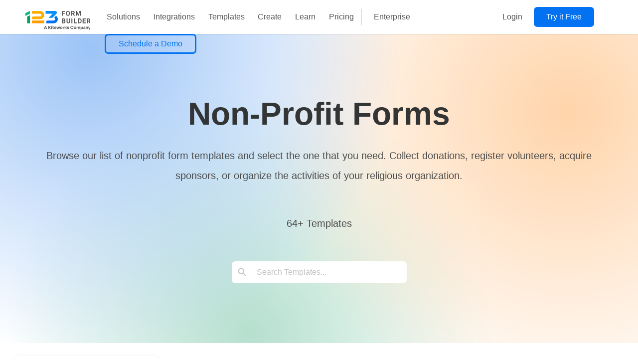

--- FILE ---
content_type: text/html; charset=UTF-8
request_url: https://www.123formbuilder.com/free-form-templates/gallery-non-profit-organizations/
body_size: 170185
content:
<!doctype html>
<html lang="en-US" class="no-js">

<head>
	<meta charset="UTF-8">
	<meta name="viewport" content="width=device-width, initial-scale=1, minimum-scale=1">
		<link rel="profile" href="http://gmpg.org/xfn/11">

			<script>document.documentElement.classList.remove('no-js');</script>
		
	<meta name='robots' content='index, follow, max-image-preview:large, max-snippet:-1, max-video-preview:-1' />
	<style>img:is([sizes="auto" i], [sizes^="auto," i]) { contain-intrinsic-size: 3000px 1500px }</style>
		<!-- Start VWO Common Smartcode -->
	<script data-cfasync="false" nowprocket type='text/javascript'>
		var _vwo_clicks = 10;
	</script>
	<!-- End VWO Common Smartcode -->
		<!-- Start VWO Async SmartCode -->
	<link rel="preconnect" href="https://dev.visualwebsiteoptimizer.com" />
	<script data-cfasync="false" nowprocket type='text/javascript' id='vwoCode'>
	/* Fix: wp-rocket (application/ld+json) */
	window._vwo_code || (function () {
	var account_id=791423, // replace 1 with ${accountId} in release string
	version=2.1,
	settings_tolerance=2000,
	library_tolerance=2500,
	use_existing_jquery=false,
	hide_element='body',
	hide_element_style='opacity:0 !important;filter:alpha(opacity=0) !important;background:none !important',
	/* DO NOT EDIT BELOW THIS LINE */
	f=false,w=window,d=document,v=d.querySelector('#vwoCode'),cK='_vwo_'+account_id+'_settings',cc={};try{var c=JSON.parse(localStorage.getItem('_vwo_'+account_id+'_config'));cc=c&&typeof c==='object'?c:{}}catch(e){}var stT=cc.stT==='session'?w.sessionStorage:w.localStorage;code={use_existing_jquery:function(){return typeof use_existing_jquery!=='undefined'?use_existing_jquery:undefined},library_tolerance:function(){return typeof library_tolerance!=='undefined'?library_tolerance:undefined},settings_tolerance:function(){return cc.sT||settings_tolerance},hide_element_style:function(){return'{'+(cc.hES||hide_element_style)+'}'},hide_element:function(){if(performance.getEntriesByName('first-contentful-paint')[0]){return''}return typeof cc.hE==='string'?cc.hE:hide_element},getVersion:function(){return version},finish:function(e){if(!f){f=true;var t=d.getElementById('_vis_opt_path_hides');if(t)t.parentNode.removeChild(t);if(e)(new Image).src='https://dev.visualwebsiteoptimizer.com/ee.gif?a='+account_id+e}},finished:function(){return f},addScript:function(e){var t=d.createElement('script');t.type='text/javascript';if(e.src){t.src=e.src}else{t.text=e.text}d.getElementsByTagName('head')[0].appendChild(t)},load:function(e,t){var i=this.getSettings(),n=d.createElement('script'),r=this;t=t||{};if(i){n.textContent=i;d.getElementsByTagName('head')[0].appendChild(n);if(!w.VWO||VWO.caE){stT.removeItem(cK);r.load(e)}}else{var o=new XMLHttpRequest;o.open('GET',e,true);o.withCredentials=!t.dSC;o.responseType=t.responseType||'text';o.onload=function(){if(t.onloadCb){return t.onloadCb(o,e)}if(o.status===200){_vwo_code.addScript({text:o.responseText})}else{_vwo_code.finish('&e=loading_failure:'+e)}};o.onerror=function(){if(t.onerrorCb){return t.onerrorCb(e)}_vwo_code.finish('&e=loading_failure:'+e)};o.send()}},getSettings:function(){try{var e=stT.getItem(cK);if(!e){return}e=JSON.parse(e);if(Date.now()>e.e){stT.removeItem(cK);return}return e.s}catch(e){return}},init:function(){if(d.URL.indexOf('__vwo_disable__')>-1)return;var e=this.settings_tolerance();w._vwo_settings_timer=setTimeout(function(){_vwo_code.finish();stT.removeItem(cK)},e);var t;if(this.hide_element()!=='body'){t=d.createElement('style');var i=this.hide_element(),n=i?i+this.hide_element_style():'',r=d.getElementsByTagName('head')[0];t.setAttribute('id','_vis_opt_path_hides');v&&t.setAttribute('nonce',v.nonce);t.setAttribute('type','text/css');if(t.styleSheet)t.styleSheet.cssText=n;else t.appendChild(d.createTextNode(n));r.appendChild(t)}else{t=d.getElementsByTagName('head')[0];var n=d.createElement('div');n.style.cssText='z-index: 2147483647 !important;position: fixed !important;left: 0 !important;top: 0 !important;width: 100% !important;height: 100% !important;background: white !important;';n.setAttribute('id','_vis_opt_path_hides');n.classList.add('_vis_hide_layer');t.parentNode.insertBefore(n,t.nextSibling)}var o='https://dev.visualwebsiteoptimizer.com/j.php?a='+account_id+'&u='+encodeURIComponent(d.URL)+'&vn='+version;if(w.location.search.indexOf('_vwo_xhr')!==-1){this.addScript({src:o})}else{this.load(o+'&x=true')}}};w._vwo_code=code;code.init();})();
	</script>
	<!-- End VWO Async SmartCode -->
	<link rel="alternate" href="https://www.123formbuilder.com/free-form-templates/gallery-non-profit-organizations/" hreflang="en" />
<link rel="alternate" href="https://www.123formbuilder.com/fr/modeles-formulaires-gratuits/galerie-organisations-sans-but-lucratif/" hreflang="fr" />
<link rel="alternate" href="https://www.123formbuilder.com/de/kostenlose-formularvorlagen/galerie-gemeinutzig/" hreflang="de" />
<link rel="alternate" href="https://www.123formbuilder.com/es/plantillas-de-formularios-gratis/galeria-organizaciones-sin-fines-de-lucro/" hreflang="es" />
<link rel="alternate" href="https://www.123formbuilder.com/pt/templates-de-formularios-gratis/galeria-organizacoes-sem-fins-lucrativos/" hreflang="pt" />

<!-- Google Tag Manager for WordPress by gtm4wp.com -->
<script data-cfasync="false" data-pagespeed-no-defer>
	var gtm4wp_datalayer_name = "dataLayer";
	var dataLayer = dataLayer || [];
</script>
<!-- End Google Tag Manager for WordPress by gtm4wp.com -->
	<!-- This site is optimized with the Yoast SEO Premium plugin v24.2 (Yoast SEO v24.2) - https://yoast.com/wordpress/plugins/seo/ -->
	<title>Free Non-Profit Form Templates | 123FormBuilder</title>
	<meta name="description" content="Browse our list of nonprofit form templates and select the one that you need. Collect donations, register volunteers, or gather prayer requests." />
	<link rel="canonical" href="https://www.123formbuilder.com/free-form-templates/gallery-non-profit-organizations/" />
	<meta property="og:locale" content="en_US" />
	<meta property="og:locale:alternate" content="fr_FR" />
	<meta property="og:locale:alternate" content="de_DE" />
	<meta property="og:locale:alternate" content="es_ES" />
	<meta property="og:locale:alternate" content="pt_PT" />
	<meta property="og:type" content="article" />
	<meta property="og:title" content="Non-Profit Forms Archives" />
	<meta property="og:url" content="https://www.123formbuilder.com/free-form-templates/gallery-non-profit-organizations/" />
	<meta property="og:site_name" content="123FormBuilder" />
	<meta name="twitter:card" content="summary_large_image" />
	<meta name="twitter:site" content="@123FormBuilder" />
	<style media="all">@charset "UTF-8";.wp-block-archives{box-sizing:border-box}.wp-block-archives-dropdown label{display:block}.wp-block-avatar{line-height:0}.wp-block-avatar,.wp-block-avatar img{box-sizing:border-box}.wp-block-avatar.aligncenter{text-align:center}.wp-block-audio{box-sizing:border-box}.wp-block-audio :where(figcaption){margin-bottom:1em;margin-top:.5em}.wp-block-audio audio{min-width:300px;width:100%}.wp-block-button__link{align-content:center;box-sizing:border-box;cursor:pointer;display:inline-block;height:100%;text-align:center;word-break:break-word}.wp-block-button__link.aligncenter{text-align:center}.wp-block-button__link.alignright{text-align:right}:where(.wp-block-button__link){border-radius:9999px;box-shadow:none;padding:calc(.667em + 2px) calc(1.333em + 2px);text-decoration:none}.wp-block-button[style*=text-decoration] .wp-block-button__link{text-decoration:inherit}.wp-block-buttons>.wp-block-button.has-custom-width{max-width:none}.wp-block-buttons>.wp-block-button.has-custom-width .wp-block-button__link{width:100%}.wp-block-buttons>.wp-block-button.has-custom-font-size .wp-block-button__link{font-size:inherit}.wp-block-buttons>.wp-block-button.wp-block-button__width-25{width:calc(25% - var(--wp--style--block-gap, .5em)*.75)}.wp-block-buttons>.wp-block-button.wp-block-button__width-50{width:calc(50% - var(--wp--style--block-gap, .5em)*.5)}.wp-block-buttons>.wp-block-button.wp-block-button__width-75{width:calc(75% - var(--wp--style--block-gap, .5em)*.25)}.wp-block-buttons>.wp-block-button.wp-block-button__width-100{flex-basis:100%;width:100%}.wp-block-buttons.is-vertical>.wp-block-button.wp-block-button__width-25{width:25%}.wp-block-buttons.is-vertical>.wp-block-button.wp-block-button__width-50{width:50%}.wp-block-buttons.is-vertical>.wp-block-button.wp-block-button__width-75{width:75%}.wp-block-button.is-style-squared,.wp-block-button__link.wp-block-button.is-style-squared{border-radius:0}.wp-block-button.no-border-radius,.wp-block-button__link.no-border-radius{border-radius:0!important}:root :where(.wp-block-button .wp-block-button__link.is-style-outline),:root :where(.wp-block-button.is-style-outline>.wp-block-button__link){border:2px solid;padding:.667em 1.333em}:root :where(.wp-block-button .wp-block-button__link.is-style-outline:not(.has-text-color)),:root :where(.wp-block-button.is-style-outline>.wp-block-button__link:not(.has-text-color)){color:currentColor}:root :where(.wp-block-button .wp-block-button__link.is-style-outline:not(.has-background)),:root :where(.wp-block-button.is-style-outline>.wp-block-button__link:not(.has-background)){background-color:initial;background-image:none}.wp-block-buttons{box-sizing:border-box}.wp-block-buttons.is-vertical{flex-direction:column}.wp-block-buttons.is-vertical>.wp-block-button:last-child{margin-bottom:0}.wp-block-buttons>.wp-block-button{display:inline-block;margin:0}.wp-block-buttons.is-content-justification-left{justify-content:flex-start}.wp-block-buttons.is-content-justification-left.is-vertical{align-items:flex-start}.wp-block-buttons.is-content-justification-center{justify-content:center}.wp-block-buttons.is-content-justification-center.is-vertical{align-items:center}.wp-block-buttons.is-content-justification-right{justify-content:flex-end}.wp-block-buttons.is-content-justification-right.is-vertical{align-items:flex-end}.wp-block-buttons.is-content-justification-space-between{justify-content:space-between}.wp-block-buttons.aligncenter{text-align:center}.wp-block-buttons:not(.is-content-justification-space-between,.is-content-justification-right,.is-content-justification-left,.is-content-justification-center) .wp-block-button.aligncenter{margin-left:auto;margin-right:auto;width:100%}.wp-block-buttons[style*=text-decoration] .wp-block-button,.wp-block-buttons[style*=text-decoration] .wp-block-button__link{text-decoration:inherit}.wp-block-buttons.has-custom-font-size .wp-block-button__link{font-size:inherit}.wp-block-buttons .wp-block-button__link{width:100%}.wp-block-button.aligncenter,.wp-block-calendar{text-align:center}.wp-block-calendar td,.wp-block-calendar th{border:1px solid;padding:.25em}.wp-block-calendar th{font-weight:400}.wp-block-calendar caption{background-color:inherit}.wp-block-calendar table{border-collapse:collapse;width:100%}.wp-block-calendar table:where(:not(.has-text-color)){color:#40464d}.wp-block-calendar table:where(:not(.has-text-color)) td,.wp-block-calendar table:where(:not(.has-text-color)) th{border-color:#ddd}.wp-block-calendar table.has-background th{background-color:inherit}.wp-block-calendar table.has-text-color th{color:inherit}:where(.wp-block-calendar table:not(.has-background) th){background:#ddd}.wp-block-categories{box-sizing:border-box}.wp-block-categories.alignleft{margin-right:2em}.wp-block-categories.alignright{margin-left:2em}.wp-block-categories.wp-block-categories-dropdown.aligncenter{text-align:center}.wp-block-categories .wp-block-categories__label{display:block;width:100%}.wp-block-code{box-sizing:border-box}.wp-block-code code{
  /*!rtl:begin:ignore*/direction:ltr;display:block;font-family:inherit;overflow-wrap:break-word;text-align:initial;white-space:pre-wrap
  /*!rtl:end:ignore*/}.wp-block-columns{align-items:normal!important;box-sizing:border-box;display:flex;flex-wrap:wrap!important}@media (min-width:782px){.wp-block-columns{flex-wrap:nowrap!important}}.wp-block-columns.are-vertically-aligned-top{align-items:flex-start}.wp-block-columns.are-vertically-aligned-center{align-items:center}.wp-block-columns.are-vertically-aligned-bottom{align-items:flex-end}@media (max-width:781px){.wp-block-columns:not(.is-not-stacked-on-mobile)>.wp-block-column{flex-basis:100%!important}}@media (min-width:782px){.wp-block-columns:not(.is-not-stacked-on-mobile)>.wp-block-column{flex-basis:0;flex-grow:1}.wp-block-columns:not(.is-not-stacked-on-mobile)>.wp-block-column[style*=flex-basis]{flex-grow:0}}.wp-block-columns.is-not-stacked-on-mobile{flex-wrap:nowrap!important}.wp-block-columns.is-not-stacked-on-mobile>.wp-block-column{flex-basis:0;flex-grow:1}.wp-block-columns.is-not-stacked-on-mobile>.wp-block-column[style*=flex-basis]{flex-grow:0}:where(.wp-block-columns){margin-bottom:1.75em}:where(.wp-block-columns.has-background){padding:1.25em 2.375em}.wp-block-column{flex-grow:1;min-width:0;overflow-wrap:break-word;word-break:break-word}.wp-block-column.is-vertically-aligned-top{align-self:flex-start}.wp-block-column.is-vertically-aligned-center{align-self:center}.wp-block-column.is-vertically-aligned-bottom{align-self:flex-end}.wp-block-column.is-vertically-aligned-stretch{align-self:stretch}.wp-block-column.is-vertically-aligned-bottom,.wp-block-column.is-vertically-aligned-center,.wp-block-column.is-vertically-aligned-top{width:100%}.wp-block-post-comments{box-sizing:border-box}.wp-block-post-comments .alignleft{float:left}.wp-block-post-comments .alignright{float:right}.wp-block-post-comments .navigation:after{clear:both;content:"";display:table}.wp-block-post-comments .commentlist{clear:both;list-style:none;margin:0;padding:0}.wp-block-post-comments .commentlist .comment{min-height:2.25em;padding-left:3.25em}.wp-block-post-comments .commentlist .comment p{font-size:1em;line-height:1.8;margin:1em 0}.wp-block-post-comments .commentlist .children{list-style:none;margin:0;padding:0}.wp-block-post-comments .comment-author{line-height:1.5}.wp-block-post-comments .comment-author .avatar{border-radius:1.5em;display:block;float:left;height:2.5em;margin-right:.75em;margin-top:.5em;width:2.5em}.wp-block-post-comments .comment-author cite{font-style:normal}.wp-block-post-comments .comment-meta{font-size:.875em;line-height:1.5}.wp-block-post-comments .comment-meta b{font-weight:400}.wp-block-post-comments .comment-meta .comment-awaiting-moderation{display:block;margin-bottom:1em;margin-top:1em}.wp-block-post-comments .comment-body .commentmetadata{font-size:.875em}.wp-block-post-comments .comment-form-author label,.wp-block-post-comments .comment-form-comment label,.wp-block-post-comments .comment-form-email label,.wp-block-post-comments .comment-form-url label{display:block;margin-bottom:.25em}.wp-block-post-comments .comment-form input:not([type=submit]):not([type=checkbox]),.wp-block-post-comments .comment-form textarea{box-sizing:border-box;display:block;width:100%}.wp-block-post-comments .comment-form-cookies-consent{display:flex;gap:.25em}.wp-block-post-comments .comment-form-cookies-consent #wp-comment-cookies-consent{margin-top:.35em}.wp-block-post-comments .comment-reply-title{margin-bottom:0}.wp-block-post-comments .comment-reply-title :where(small){font-size:var(--wp--preset--font-size--medium,smaller);margin-left:.5em}.wp-block-post-comments .reply{font-size:.875em;margin-bottom:1.4em}.wp-block-post-comments input:not([type=submit]),.wp-block-post-comments textarea{border:1px solid #949494;font-family:inherit;font-size:1em}.wp-block-post-comments input:not([type=submit]):not([type=checkbox]),.wp-block-post-comments textarea{padding:calc(.667em + 2px)}:where(.wp-block-post-comments input[type=submit]){border:none}.wp-block-comments{box-sizing:border-box}.wp-block-comments-pagination>.wp-block-comments-pagination-next,.wp-block-comments-pagination>.wp-block-comments-pagination-numbers,.wp-block-comments-pagination>.wp-block-comments-pagination-previous{font-size:inherit;margin-bottom:.5em;margin-right:.5em}.wp-block-comments-pagination>.wp-block-comments-pagination-next:last-child,.wp-block-comments-pagination>.wp-block-comments-pagination-numbers:last-child,.wp-block-comments-pagination>.wp-block-comments-pagination-previous:last-child{margin-right:0}.wp-block-comments-pagination .wp-block-comments-pagination-previous-arrow{display:inline-block;margin-right:1ch}.wp-block-comments-pagination .wp-block-comments-pagination-previous-arrow:not(.is-arrow-chevron){transform:scaleX(1)}.wp-block-comments-pagination .wp-block-comments-pagination-next-arrow{display:inline-block;margin-left:1ch}.wp-block-comments-pagination .wp-block-comments-pagination-next-arrow:not(.is-arrow-chevron){transform:scaleX(1)}.wp-block-comments-pagination.aligncenter{justify-content:center}.wp-block-comment-template{box-sizing:border-box;list-style:none;margin-bottom:0;max-width:100%;padding:0}.wp-block-comment-template li{clear:both}.wp-block-comment-template ol{list-style:none;margin-bottom:0;max-width:100%;padding-left:2rem}.wp-block-comment-template.alignleft{float:left}.wp-block-comment-template.aligncenter{margin-left:auto;margin-right:auto;width:fit-content}.wp-block-comment-template.alignright{float:right}.wp-block-comment-date{box-sizing:border-box}.comment-awaiting-moderation{display:block;font-size:.875em;line-height:1.5}.wp-block-comment-author-name,.wp-block-comment-content,.wp-block-comment-edit-link,.wp-block-comment-reply-link{box-sizing:border-box}.wp-block-cover,.wp-block-cover-image{align-items:center;background-position:50%;box-sizing:border-box;display:flex;justify-content:center;min-height:430px;overflow:hidden;overflow:clip;padding:1em;position:relative}.wp-block-cover .has-background-dim:not([class*=-background-color]),.wp-block-cover-image .has-background-dim:not([class*=-background-color]),.wp-block-cover-image.has-background-dim:not([class*=-background-color]),.wp-block-cover.has-background-dim:not([class*=-background-color]){background-color:#000}.wp-block-cover .has-background-dim.has-background-gradient,.wp-block-cover-image .has-background-dim.has-background-gradient{background-color:initial}.wp-block-cover-image.has-background-dim:before,.wp-block-cover.has-background-dim:before{background-color:inherit;content:""}.wp-block-cover .wp-block-cover__background,.wp-block-cover .wp-block-cover__gradient-background,.wp-block-cover-image .wp-block-cover__background,.wp-block-cover-image .wp-block-cover__gradient-background,.wp-block-cover-image.has-background-dim:not(.has-background-gradient):before,.wp-block-cover.has-background-dim:not(.has-background-gradient):before{bottom:0;left:0;opacity:.5;position:absolute;right:0;top:0}.wp-block-cover-image.has-background-dim.has-background-dim-10 .wp-block-cover__background,.wp-block-cover-image.has-background-dim.has-background-dim-10 .wp-block-cover__gradient-background,.wp-block-cover-image.has-background-dim.has-background-dim-10:not(.has-background-gradient):before,.wp-block-cover.has-background-dim.has-background-dim-10 .wp-block-cover__background,.wp-block-cover.has-background-dim.has-background-dim-10 .wp-block-cover__gradient-background,.wp-block-cover.has-background-dim.has-background-dim-10:not(.has-background-gradient):before{opacity:.1}.wp-block-cover-image.has-background-dim.has-background-dim-20 .wp-block-cover__background,.wp-block-cover-image.has-background-dim.has-background-dim-20 .wp-block-cover__gradient-background,.wp-block-cover-image.has-background-dim.has-background-dim-20:not(.has-background-gradient):before,.wp-block-cover.has-background-dim.has-background-dim-20 .wp-block-cover__background,.wp-block-cover.has-background-dim.has-background-dim-20 .wp-block-cover__gradient-background,.wp-block-cover.has-background-dim.has-background-dim-20:not(.has-background-gradient):before{opacity:.2}.wp-block-cover-image.has-background-dim.has-background-dim-30 .wp-block-cover__background,.wp-block-cover-image.has-background-dim.has-background-dim-30 .wp-block-cover__gradient-background,.wp-block-cover-image.has-background-dim.has-background-dim-30:not(.has-background-gradient):before,.wp-block-cover.has-background-dim.has-background-dim-30 .wp-block-cover__background,.wp-block-cover.has-background-dim.has-background-dim-30 .wp-block-cover__gradient-background,.wp-block-cover.has-background-dim.has-background-dim-30:not(.has-background-gradient):before{opacity:.3}.wp-block-cover-image.has-background-dim.has-background-dim-40 .wp-block-cover__background,.wp-block-cover-image.has-background-dim.has-background-dim-40 .wp-block-cover__gradient-background,.wp-block-cover-image.has-background-dim.has-background-dim-40:not(.has-background-gradient):before,.wp-block-cover.has-background-dim.has-background-dim-40 .wp-block-cover__background,.wp-block-cover.has-background-dim.has-background-dim-40 .wp-block-cover__gradient-background,.wp-block-cover.has-background-dim.has-background-dim-40:not(.has-background-gradient):before{opacity:.4}.wp-block-cover-image.has-background-dim.has-background-dim-50 .wp-block-cover__background,.wp-block-cover-image.has-background-dim.has-background-dim-50 .wp-block-cover__gradient-background,.wp-block-cover-image.has-background-dim.has-background-dim-50:not(.has-background-gradient):before,.wp-block-cover.has-background-dim.has-background-dim-50 .wp-block-cover__background,.wp-block-cover.has-background-dim.has-background-dim-50 .wp-block-cover__gradient-background,.wp-block-cover.has-background-dim.has-background-dim-50:not(.has-background-gradient):before{opacity:.5}.wp-block-cover-image.has-background-dim.has-background-dim-60 .wp-block-cover__background,.wp-block-cover-image.has-background-dim.has-background-dim-60 .wp-block-cover__gradient-background,.wp-block-cover-image.has-background-dim.has-background-dim-60:not(.has-background-gradient):before,.wp-block-cover.has-background-dim.has-background-dim-60 .wp-block-cover__background,.wp-block-cover.has-background-dim.has-background-dim-60 .wp-block-cover__gradient-background,.wp-block-cover.has-background-dim.has-background-dim-60:not(.has-background-gradient):before{opacity:.6}.wp-block-cover-image.has-background-dim.has-background-dim-70 .wp-block-cover__background,.wp-block-cover-image.has-background-dim.has-background-dim-70 .wp-block-cover__gradient-background,.wp-block-cover-image.has-background-dim.has-background-dim-70:not(.has-background-gradient):before,.wp-block-cover.has-background-dim.has-background-dim-70 .wp-block-cover__background,.wp-block-cover.has-background-dim.has-background-dim-70 .wp-block-cover__gradient-background,.wp-block-cover.has-background-dim.has-background-dim-70:not(.has-background-gradient):before{opacity:.7}.wp-block-cover-image.has-background-dim.has-background-dim-80 .wp-block-cover__background,.wp-block-cover-image.has-background-dim.has-background-dim-80 .wp-block-cover__gradient-background,.wp-block-cover-image.has-background-dim.has-background-dim-80:not(.has-background-gradient):before,.wp-block-cover.has-background-dim.has-background-dim-80 .wp-block-cover__background,.wp-block-cover.has-background-dim.has-background-dim-80 .wp-block-cover__gradient-background,.wp-block-cover.has-background-dim.has-background-dim-80:not(.has-background-gradient):before{opacity:.8}.wp-block-cover-image.has-background-dim.has-background-dim-90 .wp-block-cover__background,.wp-block-cover-image.has-background-dim.has-background-dim-90 .wp-block-cover__gradient-background,.wp-block-cover-image.has-background-dim.has-background-dim-90:not(.has-background-gradient):before,.wp-block-cover.has-background-dim.has-background-dim-90 .wp-block-cover__background,.wp-block-cover.has-background-dim.has-background-dim-90 .wp-block-cover__gradient-background,.wp-block-cover.has-background-dim.has-background-dim-90:not(.has-background-gradient):before{opacity:.9}.wp-block-cover-image.has-background-dim.has-background-dim-100 .wp-block-cover__background,.wp-block-cover-image.has-background-dim.has-background-dim-100 .wp-block-cover__gradient-background,.wp-block-cover-image.has-background-dim.has-background-dim-100:not(.has-background-gradient):before,.wp-block-cover.has-background-dim.has-background-dim-100 .wp-block-cover__background,.wp-block-cover.has-background-dim.has-background-dim-100 .wp-block-cover__gradient-background,.wp-block-cover.has-background-dim.has-background-dim-100:not(.has-background-gradient):before{opacity:1}.wp-block-cover .wp-block-cover__background.has-background-dim.has-background-dim-0,.wp-block-cover .wp-block-cover__gradient-background.has-background-dim.has-background-dim-0,.wp-block-cover-image .wp-block-cover__background.has-background-dim.has-background-dim-0,.wp-block-cover-image .wp-block-cover__gradient-background.has-background-dim.has-background-dim-0{opacity:0}.wp-block-cover .wp-block-cover__background.has-background-dim.has-background-dim-10,.wp-block-cover .wp-block-cover__gradient-background.has-background-dim.has-background-dim-10,.wp-block-cover-image .wp-block-cover__background.has-background-dim.has-background-dim-10,.wp-block-cover-image .wp-block-cover__gradient-background.has-background-dim.has-background-dim-10{opacity:.1}.wp-block-cover .wp-block-cover__background.has-background-dim.has-background-dim-20,.wp-block-cover .wp-block-cover__gradient-background.has-background-dim.has-background-dim-20,.wp-block-cover-image .wp-block-cover__background.has-background-dim.has-background-dim-20,.wp-block-cover-image .wp-block-cover__gradient-background.has-background-dim.has-background-dim-20{opacity:.2}.wp-block-cover .wp-block-cover__background.has-background-dim.has-background-dim-30,.wp-block-cover .wp-block-cover__gradient-background.has-background-dim.has-background-dim-30,.wp-block-cover-image .wp-block-cover__background.has-background-dim.has-background-dim-30,.wp-block-cover-image .wp-block-cover__gradient-background.has-background-dim.has-background-dim-30{opacity:.3}.wp-block-cover .wp-block-cover__background.has-background-dim.has-background-dim-40,.wp-block-cover .wp-block-cover__gradient-background.has-background-dim.has-background-dim-40,.wp-block-cover-image .wp-block-cover__background.has-background-dim.has-background-dim-40,.wp-block-cover-image .wp-block-cover__gradient-background.has-background-dim.has-background-dim-40{opacity:.4}.wp-block-cover .wp-block-cover__background.has-background-dim.has-background-dim-50,.wp-block-cover .wp-block-cover__gradient-background.has-background-dim.has-background-dim-50,.wp-block-cover-image .wp-block-cover__background.has-background-dim.has-background-dim-50,.wp-block-cover-image .wp-block-cover__gradient-background.has-background-dim.has-background-dim-50{opacity:.5}.wp-block-cover .wp-block-cover__background.has-background-dim.has-background-dim-60,.wp-block-cover .wp-block-cover__gradient-background.has-background-dim.has-background-dim-60,.wp-block-cover-image .wp-block-cover__background.has-background-dim.has-background-dim-60,.wp-block-cover-image .wp-block-cover__gradient-background.has-background-dim.has-background-dim-60{opacity:.6}.wp-block-cover .wp-block-cover__background.has-background-dim.has-background-dim-70,.wp-block-cover .wp-block-cover__gradient-background.has-background-dim.has-background-dim-70,.wp-block-cover-image .wp-block-cover__background.has-background-dim.has-background-dim-70,.wp-block-cover-image .wp-block-cover__gradient-background.has-background-dim.has-background-dim-70{opacity:.7}.wp-block-cover .wp-block-cover__background.has-background-dim.has-background-dim-80,.wp-block-cover .wp-block-cover__gradient-background.has-background-dim.has-background-dim-80,.wp-block-cover-image .wp-block-cover__background.has-background-dim.has-background-dim-80,.wp-block-cover-image .wp-block-cover__gradient-background.has-background-dim.has-background-dim-80{opacity:.8}.wp-block-cover .wp-block-cover__background.has-background-dim.has-background-dim-90,.wp-block-cover .wp-block-cover__gradient-background.has-background-dim.has-background-dim-90,.wp-block-cover-image .wp-block-cover__background.has-background-dim.has-background-dim-90,.wp-block-cover-image .wp-block-cover__gradient-background.has-background-dim.has-background-dim-90{opacity:.9}.wp-block-cover .wp-block-cover__background.has-background-dim.has-background-dim-100,.wp-block-cover .wp-block-cover__gradient-background.has-background-dim.has-background-dim-100,.wp-block-cover-image .wp-block-cover__background.has-background-dim.has-background-dim-100,.wp-block-cover-image .wp-block-cover__gradient-background.has-background-dim.has-background-dim-100{opacity:1}.wp-block-cover-image.alignleft,.wp-block-cover-image.alignright,.wp-block-cover.alignleft,.wp-block-cover.alignright{max-width:420px;width:100%}.wp-block-cover-image.aligncenter,.wp-block-cover-image.alignleft,.wp-block-cover-image.alignright,.wp-block-cover.aligncenter,.wp-block-cover.alignleft,.wp-block-cover.alignright{display:flex}.wp-block-cover .wp-block-cover__inner-container,.wp-block-cover-image .wp-block-cover__inner-container{color:inherit;position:relative;width:100%}.wp-block-cover-image.is-position-top-left,.wp-block-cover.is-position-top-left{align-items:flex-start;justify-content:flex-start}.wp-block-cover-image.is-position-top-center,.wp-block-cover.is-position-top-center{align-items:flex-start;justify-content:center}.wp-block-cover-image.is-position-top-right,.wp-block-cover.is-position-top-right{align-items:flex-start;justify-content:flex-end}.wp-block-cover-image.is-position-center-left,.wp-block-cover.is-position-center-left{align-items:center;justify-content:flex-start}.wp-block-cover-image.is-position-center-center,.wp-block-cover.is-position-center-center{align-items:center;justify-content:center}.wp-block-cover-image.is-position-center-right,.wp-block-cover.is-position-center-right{align-items:center;justify-content:flex-end}.wp-block-cover-image.is-position-bottom-left,.wp-block-cover.is-position-bottom-left{align-items:flex-end;justify-content:flex-start}.wp-block-cover-image.is-position-bottom-center,.wp-block-cover.is-position-bottom-center{align-items:flex-end;justify-content:center}.wp-block-cover-image.is-position-bottom-right,.wp-block-cover.is-position-bottom-right{align-items:flex-end;justify-content:flex-end}.wp-block-cover-image.has-custom-content-position.has-custom-content-position .wp-block-cover__inner-container,.wp-block-cover.has-custom-content-position.has-custom-content-position .wp-block-cover__inner-container{margin:0}.wp-block-cover-image.has-custom-content-position.has-custom-content-position.is-position-bottom-left .wp-block-cover__inner-container,.wp-block-cover-image.has-custom-content-position.has-custom-content-position.is-position-bottom-right .wp-block-cover__inner-container,.wp-block-cover-image.has-custom-content-position.has-custom-content-position.is-position-center-left .wp-block-cover__inner-container,.wp-block-cover-image.has-custom-content-position.has-custom-content-position.is-position-center-right .wp-block-cover__inner-container,.wp-block-cover-image.has-custom-content-position.has-custom-content-position.is-position-top-left .wp-block-cover__inner-container,.wp-block-cover-image.has-custom-content-position.has-custom-content-position.is-position-top-right .wp-block-cover__inner-container,.wp-block-cover.has-custom-content-position.has-custom-content-position.is-position-bottom-left .wp-block-cover__inner-container,.wp-block-cover.has-custom-content-position.has-custom-content-position.is-position-bottom-right .wp-block-cover__inner-container,.wp-block-cover.has-custom-content-position.has-custom-content-position.is-position-center-left .wp-block-cover__inner-container,.wp-block-cover.has-custom-content-position.has-custom-content-position.is-position-center-right .wp-block-cover__inner-container,.wp-block-cover.has-custom-content-position.has-custom-content-position.is-position-top-left .wp-block-cover__inner-container,.wp-block-cover.has-custom-content-position.has-custom-content-position.is-position-top-right .wp-block-cover__inner-container{margin:0;width:auto}.wp-block-cover .wp-block-cover__image-background,.wp-block-cover video.wp-block-cover__video-background,.wp-block-cover-image .wp-block-cover__image-background,.wp-block-cover-image video.wp-block-cover__video-background{border:none;bottom:0;box-shadow:none;height:100%;left:0;margin:0;max-height:none;max-width:none;object-fit:cover;outline:none;padding:0;position:absolute;right:0;top:0;width:100%}.wp-block-cover-image.has-parallax,.wp-block-cover.has-parallax,.wp-block-cover__image-background.has-parallax,video.wp-block-cover__video-background.has-parallax{background-attachment:fixed;background-repeat:no-repeat;background-size:cover}@supports (-webkit-touch-callout:inherit){.wp-block-cover-image.has-parallax,.wp-block-cover.has-parallax,.wp-block-cover__image-background.has-parallax,video.wp-block-cover__video-background.has-parallax{background-attachment:scroll}}@media (prefers-reduced-motion:reduce){.wp-block-cover-image.has-parallax,.wp-block-cover.has-parallax,.wp-block-cover__image-background.has-parallax,video.wp-block-cover__video-background.has-parallax{background-attachment:scroll}}.wp-block-cover-image.is-repeated,.wp-block-cover.is-repeated,.wp-block-cover__image-background.is-repeated,video.wp-block-cover__video-background.is-repeated{background-repeat:repeat;background-size:auto}.wp-block-cover-image-text,.wp-block-cover-image-text a,.wp-block-cover-image-text a:active,.wp-block-cover-image-text a:focus,.wp-block-cover-image-text a:hover,.wp-block-cover-text,.wp-block-cover-text a,.wp-block-cover-text a:active,.wp-block-cover-text a:focus,.wp-block-cover-text a:hover,section.wp-block-cover-image h2,section.wp-block-cover-image h2 a,section.wp-block-cover-image h2 a:active,section.wp-block-cover-image h2 a:focus,section.wp-block-cover-image h2 a:hover{color:#fff}.wp-block-cover-image .wp-block-cover.has-left-content{justify-content:flex-start}.wp-block-cover-image .wp-block-cover.has-right-content{justify-content:flex-end}.wp-block-cover-image.has-left-content .wp-block-cover-image-text,.wp-block-cover.has-left-content .wp-block-cover-text,section.wp-block-cover-image.has-left-content>h2{margin-left:0;text-align:left}.wp-block-cover-image.has-right-content .wp-block-cover-image-text,.wp-block-cover.has-right-content .wp-block-cover-text,section.wp-block-cover-image.has-right-content>h2{margin-right:0;text-align:right}.wp-block-cover .wp-block-cover-text,.wp-block-cover-image .wp-block-cover-image-text,section.wp-block-cover-image>h2{font-size:2em;line-height:1.25;margin-bottom:0;max-width:840px;padding:.44em;text-align:center;z-index:1}:where(.wp-block-cover-image:not(.has-text-color)),:where(.wp-block-cover:not(.has-text-color)){color:#fff}:where(.wp-block-cover-image.is-light:not(.has-text-color)),:where(.wp-block-cover.is-light:not(.has-text-color)){color:#000}:root :where(.wp-block-cover h1:not(.has-text-color)),:root :where(.wp-block-cover h2:not(.has-text-color)),:root :where(.wp-block-cover h3:not(.has-text-color)),:root :where(.wp-block-cover h4:not(.has-text-color)),:root :where(.wp-block-cover h5:not(.has-text-color)),:root :where(.wp-block-cover h6:not(.has-text-color)),:root :where(.wp-block-cover p:not(.has-text-color)){color:inherit}body:not(.editor-styles-wrapper) .wp-block-cover:not(.wp-block-cover:has(.wp-block-cover__background+.wp-block-cover__inner-container)) .wp-block-cover__image-background,body:not(.editor-styles-wrapper) .wp-block-cover:not(.wp-block-cover:has(.wp-block-cover__background+.wp-block-cover__inner-container)) .wp-block-cover__video-background{z-index:0}body:not(.editor-styles-wrapper) .wp-block-cover:not(.wp-block-cover:has(.wp-block-cover__background+.wp-block-cover__inner-container)) .wp-block-cover__background,body:not(.editor-styles-wrapper) .wp-block-cover:not(.wp-block-cover:has(.wp-block-cover__background+.wp-block-cover__inner-container)) .wp-block-cover__gradient-background,body:not(.editor-styles-wrapper) .wp-block-cover:not(.wp-block-cover:has(.wp-block-cover__background+.wp-block-cover__inner-container)) .wp-block-cover__inner-container,body:not(.editor-styles-wrapper) .wp-block-cover:not(.wp-block-cover:has(.wp-block-cover__background+.wp-block-cover__inner-container)).has-background-dim:not(.has-background-gradient):before{z-index:1}.has-modal-open body:not(.editor-styles-wrapper) .wp-block-cover:not(.wp-block-cover:has(.wp-block-cover__background+.wp-block-cover__inner-container)) .wp-block-cover__inner-container{z-index:auto}.wp-block-details{box-sizing:border-box}.wp-block-details summary{cursor:pointer}.wp-block-embed.alignleft,.wp-block-embed.alignright,.wp-block[data-align=left]>[data-type="core/embed"],.wp-block[data-align=right]>[data-type="core/embed"]{max-width:360px;width:100%}.wp-block-embed.alignleft .wp-block-embed__wrapper,.wp-block-embed.alignright .wp-block-embed__wrapper,.wp-block[data-align=left]>[data-type="core/embed"] .wp-block-embed__wrapper,.wp-block[data-align=right]>[data-type="core/embed"] .wp-block-embed__wrapper{min-width:280px}.wp-block-cover .wp-block-embed{min-height:240px;min-width:320px}.wp-block-embed{overflow-wrap:break-word}.wp-block-embed :where(figcaption){margin-bottom:1em;margin-top:.5em}.wp-block-embed iframe{max-width:100%}.wp-block-embed__wrapper{position:relative}.wp-embed-responsive .wp-has-aspect-ratio .wp-block-embed__wrapper:before{content:"";display:block;padding-top:50%}.wp-embed-responsive .wp-has-aspect-ratio iframe{bottom:0;height:100%;left:0;position:absolute;right:0;top:0;width:100%}.wp-embed-responsive .wp-embed-aspect-21-9 .wp-block-embed__wrapper:before{padding-top:42.85%}.wp-embed-responsive .wp-embed-aspect-18-9 .wp-block-embed__wrapper:before{padding-top:50%}.wp-embed-responsive .wp-embed-aspect-16-9 .wp-block-embed__wrapper:before{padding-top:56.25%}.wp-embed-responsive .wp-embed-aspect-4-3 .wp-block-embed__wrapper:before{padding-top:75%}.wp-embed-responsive .wp-embed-aspect-1-1 .wp-block-embed__wrapper:before{padding-top:100%}.wp-embed-responsive .wp-embed-aspect-9-16 .wp-block-embed__wrapper:before{padding-top:177.77%}.wp-embed-responsive .wp-embed-aspect-1-2 .wp-block-embed__wrapper:before{padding-top:200%}.wp-block-file{box-sizing:border-box}.wp-block-file:not(.wp-element-button){font-size:.8em}.wp-block-file.aligncenter{text-align:center}.wp-block-file.alignright{text-align:right}.wp-block-file *+.wp-block-file__button{margin-left:.75em}:where(.wp-block-file){margin-bottom:1.5em}.wp-block-file__embed{margin-bottom:1em}:where(.wp-block-file__button){border-radius:2em;display:inline-block;padding:.5em 1em}:where(.wp-block-file__button):is(a):active,:where(.wp-block-file__button):is(a):focus,:where(.wp-block-file__button):is(a):hover,:where(.wp-block-file__button):is(a):visited{box-shadow:none;color:#fff;opacity:.85;text-decoration:none}.wp-block-form-input__label{display:flex;flex-direction:column;gap:.25em;margin-bottom:.5em;width:100%}.wp-block-form-input__label.is-label-inline{align-items:center;flex-direction:row;gap:.5em}.wp-block-form-input__label.is-label-inline .wp-block-form-input__label-content{margin-bottom:.5em}.wp-block-form-input__label:has(input[type=checkbox]){flex-direction:row;width:fit-content}.wp-block-form-input__label:has(input[type=checkbox]) .wp-block-form-input__label-content{margin:0}.wp-block-form-input__label:has(.wp-block-form-input__label-content+input[type=checkbox]){flex-direction:row-reverse}.wp-block-form-input__label-content{width:fit-content}.wp-block-form-input__input{font-size:1em;margin-bottom:.5em;padding:0 .5em}.wp-block-form-input__input[type=date],.wp-block-form-input__input[type=datetime-local],.wp-block-form-input__input[type=datetime],.wp-block-form-input__input[type=email],.wp-block-form-input__input[type=month],.wp-block-form-input__input[type=number],.wp-block-form-input__input[type=password],.wp-block-form-input__input[type=search],.wp-block-form-input__input[type=tel],.wp-block-form-input__input[type=text],.wp-block-form-input__input[type=time],.wp-block-form-input__input[type=url],.wp-block-form-input__input[type=week]{border:1px solid;line-height:2;min-height:2em}textarea.wp-block-form-input__input{min-height:10em}.blocks-gallery-grid:not(.has-nested-images),.wp-block-gallery:not(.has-nested-images){display:flex;flex-wrap:wrap;list-style-type:none;margin:0;padding:0}.blocks-gallery-grid:not(.has-nested-images) .blocks-gallery-image,.blocks-gallery-grid:not(.has-nested-images) .blocks-gallery-item,.wp-block-gallery:not(.has-nested-images) .blocks-gallery-image,.wp-block-gallery:not(.has-nested-images) .blocks-gallery-item{display:flex;flex-direction:column;flex-grow:1;justify-content:center;margin:0 1em 1em 0;position:relative;width:calc(50% - 1em)}.blocks-gallery-grid:not(.has-nested-images) .blocks-gallery-image:nth-of-type(2n),.blocks-gallery-grid:not(.has-nested-images) .blocks-gallery-item:nth-of-type(2n),.wp-block-gallery:not(.has-nested-images) .blocks-gallery-image:nth-of-type(2n),.wp-block-gallery:not(.has-nested-images) .blocks-gallery-item:nth-of-type(2n){margin-right:0}.blocks-gallery-grid:not(.has-nested-images) .blocks-gallery-image figure,.blocks-gallery-grid:not(.has-nested-images) .blocks-gallery-item figure,.wp-block-gallery:not(.has-nested-images) .blocks-gallery-image figure,.wp-block-gallery:not(.has-nested-images) .blocks-gallery-item figure{align-items:flex-end;display:flex;height:100%;justify-content:flex-start;margin:0}.blocks-gallery-grid:not(.has-nested-images) .blocks-gallery-image img,.blocks-gallery-grid:not(.has-nested-images) .blocks-gallery-item img,.wp-block-gallery:not(.has-nested-images) .blocks-gallery-image img,.wp-block-gallery:not(.has-nested-images) .blocks-gallery-item img{display:block;height:auto;max-width:100%;width:auto}.blocks-gallery-grid:not(.has-nested-images) .blocks-gallery-image figcaption,.blocks-gallery-grid:not(.has-nested-images) .blocks-gallery-item figcaption,.wp-block-gallery:not(.has-nested-images) .blocks-gallery-image figcaption,.wp-block-gallery:not(.has-nested-images) .blocks-gallery-item figcaption{background:linear-gradient(0deg,#000000b3,#0000004d 70%,#0000);bottom:0;box-sizing:border-box;color:#fff;font-size:.8em;margin:0;max-height:100%;overflow:auto;padding:3em .77em .7em;position:absolute;text-align:center;width:100%;z-index:2}.blocks-gallery-grid:not(.has-nested-images) .blocks-gallery-image figcaption img,.blocks-gallery-grid:not(.has-nested-images) .blocks-gallery-item figcaption img,.wp-block-gallery:not(.has-nested-images) .blocks-gallery-image figcaption img,.wp-block-gallery:not(.has-nested-images) .blocks-gallery-item figcaption img{display:inline}.blocks-gallery-grid:not(.has-nested-images) figcaption,.wp-block-gallery:not(.has-nested-images) figcaption{flex-grow:1}.blocks-gallery-grid:not(.has-nested-images).is-cropped .blocks-gallery-image a,.blocks-gallery-grid:not(.has-nested-images).is-cropped .blocks-gallery-image img,.blocks-gallery-grid:not(.has-nested-images).is-cropped .blocks-gallery-item a,.blocks-gallery-grid:not(.has-nested-images).is-cropped .blocks-gallery-item img,.wp-block-gallery:not(.has-nested-images).is-cropped .blocks-gallery-image a,.wp-block-gallery:not(.has-nested-images).is-cropped .blocks-gallery-image img,.wp-block-gallery:not(.has-nested-images).is-cropped .blocks-gallery-item a,.wp-block-gallery:not(.has-nested-images).is-cropped .blocks-gallery-item img{flex:1;height:100%;object-fit:cover;width:100%}.blocks-gallery-grid:not(.has-nested-images).columns-1 .blocks-gallery-image,.blocks-gallery-grid:not(.has-nested-images).columns-1 .blocks-gallery-item,.wp-block-gallery:not(.has-nested-images).columns-1 .blocks-gallery-image,.wp-block-gallery:not(.has-nested-images).columns-1 .blocks-gallery-item{margin-right:0;width:100%}@media (min-width:600px){.blocks-gallery-grid:not(.has-nested-images).columns-3 .blocks-gallery-image,.blocks-gallery-grid:not(.has-nested-images).columns-3 .blocks-gallery-item,.wp-block-gallery:not(.has-nested-images).columns-3 .blocks-gallery-image,.wp-block-gallery:not(.has-nested-images).columns-3 .blocks-gallery-item{margin-right:1em;width:calc(33.33333% - .66667em)}.blocks-gallery-grid:not(.has-nested-images).columns-4 .blocks-gallery-image,.blocks-gallery-grid:not(.has-nested-images).columns-4 .blocks-gallery-item,.wp-block-gallery:not(.has-nested-images).columns-4 .blocks-gallery-image,.wp-block-gallery:not(.has-nested-images).columns-4 .blocks-gallery-item{margin-right:1em;width:calc(25% - .75em)}.blocks-gallery-grid:not(.has-nested-images).columns-5 .blocks-gallery-image,.blocks-gallery-grid:not(.has-nested-images).columns-5 .blocks-gallery-item,.wp-block-gallery:not(.has-nested-images).columns-5 .blocks-gallery-image,.wp-block-gallery:not(.has-nested-images).columns-5 .blocks-gallery-item{margin-right:1em;width:calc(20% - .8em)}.blocks-gallery-grid:not(.has-nested-images).columns-6 .blocks-gallery-image,.blocks-gallery-grid:not(.has-nested-images).columns-6 .blocks-gallery-item,.wp-block-gallery:not(.has-nested-images).columns-6 .blocks-gallery-image,.wp-block-gallery:not(.has-nested-images).columns-6 .blocks-gallery-item{margin-right:1em;width:calc(16.66667% - .83333em)}.blocks-gallery-grid:not(.has-nested-images).columns-7 .blocks-gallery-image,.blocks-gallery-grid:not(.has-nested-images).columns-7 .blocks-gallery-item,.wp-block-gallery:not(.has-nested-images).columns-7 .blocks-gallery-image,.wp-block-gallery:not(.has-nested-images).columns-7 .blocks-gallery-item{margin-right:1em;width:calc(14.28571% - .85714em)}.blocks-gallery-grid:not(.has-nested-images).columns-8 .blocks-gallery-image,.blocks-gallery-grid:not(.has-nested-images).columns-8 .blocks-gallery-item,.wp-block-gallery:not(.has-nested-images).columns-8 .blocks-gallery-image,.wp-block-gallery:not(.has-nested-images).columns-8 .blocks-gallery-item{margin-right:1em;width:calc(12.5% - .875em)}.blocks-gallery-grid:not(.has-nested-images).columns-1 .blocks-gallery-image:nth-of-type(1n),.blocks-gallery-grid:not(.has-nested-images).columns-1 .blocks-gallery-item:nth-of-type(1n),.blocks-gallery-grid:not(.has-nested-images).columns-2 .blocks-gallery-image:nth-of-type(2n),.blocks-gallery-grid:not(.has-nested-images).columns-2 .blocks-gallery-item:nth-of-type(2n),.blocks-gallery-grid:not(.has-nested-images).columns-3 .blocks-gallery-image:nth-of-type(3n),.blocks-gallery-grid:not(.has-nested-images).columns-3 .blocks-gallery-item:nth-of-type(3n),.blocks-gallery-grid:not(.has-nested-images).columns-4 .blocks-gallery-image:nth-of-type(4n),.blocks-gallery-grid:not(.has-nested-images).columns-4 .blocks-gallery-item:nth-of-type(4n),.blocks-gallery-grid:not(.has-nested-images).columns-5 .blocks-gallery-image:nth-of-type(5n),.blocks-gallery-grid:not(.has-nested-images).columns-5 .blocks-gallery-item:nth-of-type(5n),.blocks-gallery-grid:not(.has-nested-images).columns-6 .blocks-gallery-image:nth-of-type(6n),.blocks-gallery-grid:not(.has-nested-images).columns-6 .blocks-gallery-item:nth-of-type(6n),.blocks-gallery-grid:not(.has-nested-images).columns-7 .blocks-gallery-image:nth-of-type(7n),.blocks-gallery-grid:not(.has-nested-images).columns-7 .blocks-gallery-item:nth-of-type(7n),.blocks-gallery-grid:not(.has-nested-images).columns-8 .blocks-gallery-image:nth-of-type(8n),.blocks-gallery-grid:not(.has-nested-images).columns-8 .blocks-gallery-item:nth-of-type(8n),.wp-block-gallery:not(.has-nested-images).columns-1 .blocks-gallery-image:nth-of-type(1n),.wp-block-gallery:not(.has-nested-images).columns-1 .blocks-gallery-item:nth-of-type(1n),.wp-block-gallery:not(.has-nested-images).columns-2 .blocks-gallery-image:nth-of-type(2n),.wp-block-gallery:not(.has-nested-images).columns-2 .blocks-gallery-item:nth-of-type(2n),.wp-block-gallery:not(.has-nested-images).columns-3 .blocks-gallery-image:nth-of-type(3n),.wp-block-gallery:not(.has-nested-images).columns-3 .blocks-gallery-item:nth-of-type(3n),.wp-block-gallery:not(.has-nested-images).columns-4 .blocks-gallery-image:nth-of-type(4n),.wp-block-gallery:not(.has-nested-images).columns-4 .blocks-gallery-item:nth-of-type(4n),.wp-block-gallery:not(.has-nested-images).columns-5 .blocks-gallery-image:nth-of-type(5n),.wp-block-gallery:not(.has-nested-images).columns-5 .blocks-gallery-item:nth-of-type(5n),.wp-block-gallery:not(.has-nested-images).columns-6 .blocks-gallery-image:nth-of-type(6n),.wp-block-gallery:not(.has-nested-images).columns-6 .blocks-gallery-item:nth-of-type(6n),.wp-block-gallery:not(.has-nested-images).columns-7 .blocks-gallery-image:nth-of-type(7n),.wp-block-gallery:not(.has-nested-images).columns-7 .blocks-gallery-item:nth-of-type(7n),.wp-block-gallery:not(.has-nested-images).columns-8 .blocks-gallery-image:nth-of-type(8n),.wp-block-gallery:not(.has-nested-images).columns-8 .blocks-gallery-item:nth-of-type(8n){margin-right:0}}.blocks-gallery-grid:not(.has-nested-images) .blocks-gallery-image:last-child,.blocks-gallery-grid:not(.has-nested-images) .blocks-gallery-item:last-child,.wp-block-gallery:not(.has-nested-images) .blocks-gallery-image:last-child,.wp-block-gallery:not(.has-nested-images) .blocks-gallery-item:last-child{margin-right:0}.blocks-gallery-grid:not(.has-nested-images).alignleft,.blocks-gallery-grid:not(.has-nested-images).alignright,.wp-block-gallery:not(.has-nested-images).alignleft,.wp-block-gallery:not(.has-nested-images).alignright{max-width:420px;width:100%}.blocks-gallery-grid:not(.has-nested-images).aligncenter .blocks-gallery-item figure,.wp-block-gallery:not(.has-nested-images).aligncenter .blocks-gallery-item figure{justify-content:center}.wp-block-gallery:not(.is-cropped) .blocks-gallery-item{align-self:flex-start}figure.wp-block-gallery.has-nested-images{align-items:normal}.wp-block-gallery.has-nested-images figure.wp-block-image:not(#individual-image){margin:0;width:calc(50% - var(--wp--style--unstable-gallery-gap, 16px)/2)}.wp-block-gallery.has-nested-images figure.wp-block-image{box-sizing:border-box;display:flex;flex-direction:column;flex-grow:1;justify-content:center;max-width:100%;position:relative}.wp-block-gallery.has-nested-images figure.wp-block-image>a,.wp-block-gallery.has-nested-images figure.wp-block-image>div{flex-direction:column;flex-grow:1;margin:0}.wp-block-gallery.has-nested-images figure.wp-block-image img{display:block;height:auto;max-width:100%!important;width:auto}.wp-block-gallery.has-nested-images figure.wp-block-image figcaption,.wp-block-gallery.has-nested-images figure.wp-block-image:has(figcaption):before{bottom:0;left:0;max-height:100%;position:absolute;right:0}.wp-block-gallery.has-nested-images figure.wp-block-image:has(figcaption):before{-webkit-backdrop-filter:blur(3px);backdrop-filter:blur(3px);content:"";height:100%;-webkit-mask-image:linear-gradient(0deg,#000 20%,#0000);mask-image:linear-gradient(0deg,#000 20%,#0000);max-height:40%}.wp-block-gallery.has-nested-images figure.wp-block-image figcaption{background:linear-gradient(0deg,#0006,#0000);box-sizing:border-box;color:#fff;font-size:13px;margin:0;overflow:auto;padding:1em;scrollbar-color:#0000 #0000;scrollbar-gutter:stable both-edges;scrollbar-width:thin;text-align:center;text-shadow:0 0 1.5px #000;will-change:transform}.wp-block-gallery.has-nested-images figure.wp-block-image figcaption::-webkit-scrollbar{height:12px;width:12px}.wp-block-gallery.has-nested-images figure.wp-block-image figcaption::-webkit-scrollbar-track{background-color:initial}.wp-block-gallery.has-nested-images figure.wp-block-image figcaption::-webkit-scrollbar-thumb{background-clip:padding-box;background-color:initial;border:3px solid #0000;border-radius:8px}.wp-block-gallery.has-nested-images figure.wp-block-image figcaption:focus-within::-webkit-scrollbar-thumb,.wp-block-gallery.has-nested-images figure.wp-block-image figcaption:focus::-webkit-scrollbar-thumb,.wp-block-gallery.has-nested-images figure.wp-block-image figcaption:hover::-webkit-scrollbar-thumb{background-color:#fffc}.wp-block-gallery.has-nested-images figure.wp-block-image figcaption:focus,.wp-block-gallery.has-nested-images figure.wp-block-image figcaption:focus-within,.wp-block-gallery.has-nested-images figure.wp-block-image figcaption:hover{scrollbar-color:#fffc #0000}@media (hover:none){.wp-block-gallery.has-nested-images figure.wp-block-image figcaption{scrollbar-color:#fffc #0000}}.wp-block-gallery.has-nested-images figure.wp-block-image figcaption img{display:inline}.wp-block-gallery.has-nested-images figure.wp-block-image figcaption a{color:inherit}.wp-block-gallery.has-nested-images figure.wp-block-image.has-custom-border img{box-sizing:border-box}.wp-block-gallery.has-nested-images figure.wp-block-image.has-custom-border>a,.wp-block-gallery.has-nested-images figure.wp-block-image.has-custom-border>div,.wp-block-gallery.has-nested-images figure.wp-block-image.is-style-rounded>a,.wp-block-gallery.has-nested-images figure.wp-block-image.is-style-rounded>div{flex:1 1 auto}.wp-block-gallery.has-nested-images figure.wp-block-image.has-custom-border figcaption,.wp-block-gallery.has-nested-images figure.wp-block-image.is-style-rounded figcaption{background:none;color:inherit;flex:initial;margin:0;padding:10px 10px 9px;position:relative;text-shadow:none}.wp-block-gallery.has-nested-images figure.wp-block-image.has-custom-border:before,.wp-block-gallery.has-nested-images figure.wp-block-image.is-style-rounded:before{content:none}.wp-block-gallery.has-nested-images figcaption{flex-basis:100%;flex-grow:1;text-align:center}.wp-block-gallery.has-nested-images:not(.is-cropped) figure.wp-block-image:not(#individual-image){margin-bottom:auto;margin-top:0}.wp-block-gallery.has-nested-images.is-cropped figure.wp-block-image:not(#individual-image){align-self:inherit}.wp-block-gallery.has-nested-images.is-cropped figure.wp-block-image:not(#individual-image)>a,.wp-block-gallery.has-nested-images.is-cropped figure.wp-block-image:not(#individual-image)>div:not(.components-drop-zone){display:flex}.wp-block-gallery.has-nested-images.is-cropped figure.wp-block-image:not(#individual-image) a,.wp-block-gallery.has-nested-images.is-cropped figure.wp-block-image:not(#individual-image) img{flex:1 0 0%;height:100%;object-fit:cover;width:100%}.wp-block-gallery.has-nested-images.columns-1 figure.wp-block-image:not(#individual-image){width:100%}@media (min-width:600px){.wp-block-gallery.has-nested-images.columns-3 figure.wp-block-image:not(#individual-image){width:calc(33.33333% - var(--wp--style--unstable-gallery-gap, 16px)*.66667)}.wp-block-gallery.has-nested-images.columns-4 figure.wp-block-image:not(#individual-image){width:calc(25% - var(--wp--style--unstable-gallery-gap, 16px)*.75)}.wp-block-gallery.has-nested-images.columns-5 figure.wp-block-image:not(#individual-image){width:calc(20% - var(--wp--style--unstable-gallery-gap, 16px)*.8)}.wp-block-gallery.has-nested-images.columns-6 figure.wp-block-image:not(#individual-image){width:calc(16.66667% - var(--wp--style--unstable-gallery-gap, 16px)*.83333)}.wp-block-gallery.has-nested-images.columns-7 figure.wp-block-image:not(#individual-image){width:calc(14.28571% - var(--wp--style--unstable-gallery-gap, 16px)*.85714)}.wp-block-gallery.has-nested-images.columns-8 figure.wp-block-image:not(#individual-image){width:calc(12.5% - var(--wp--style--unstable-gallery-gap, 16px)*.875)}.wp-block-gallery.has-nested-images.columns-default figure.wp-block-image:not(#individual-image){width:calc(33.33% - var(--wp--style--unstable-gallery-gap, 16px)*.66667)}.wp-block-gallery.has-nested-images.columns-default figure.wp-block-image:not(#individual-image):first-child:nth-last-child(2),.wp-block-gallery.has-nested-images.columns-default figure.wp-block-image:not(#individual-image):first-child:nth-last-child(2)~figure.wp-block-image:not(#individual-image){width:calc(50% - var(--wp--style--unstable-gallery-gap, 16px)*.5)}.wp-block-gallery.has-nested-images.columns-default figure.wp-block-image:not(#individual-image):first-child:last-child{width:100%}}.wp-block-gallery.has-nested-images.alignleft,.wp-block-gallery.has-nested-images.alignright{max-width:420px;width:100%}.wp-block-gallery.has-nested-images.aligncenter{justify-content:center}.wp-block-group{box-sizing:border-box}:where(.wp-block-group.wp-block-group-is-layout-constrained){position:relative}h1.has-background,h2.has-background,h3.has-background,h4.has-background,h5.has-background,h6.has-background{padding:1.25em 2.375em}h1.has-text-align-left[style*=writing-mode]:where([style*=vertical-lr]),h1.has-text-align-right[style*=writing-mode]:where([style*=vertical-rl]),h2.has-text-align-left[style*=writing-mode]:where([style*=vertical-lr]),h2.has-text-align-right[style*=writing-mode]:where([style*=vertical-rl]),h3.has-text-align-left[style*=writing-mode]:where([style*=vertical-lr]),h3.has-text-align-right[style*=writing-mode]:where([style*=vertical-rl]),h4.has-text-align-left[style*=writing-mode]:where([style*=vertical-lr]),h4.has-text-align-right[style*=writing-mode]:where([style*=vertical-rl]),h5.has-text-align-left[style*=writing-mode]:where([style*=vertical-lr]),h5.has-text-align-right[style*=writing-mode]:where([style*=vertical-rl]),h6.has-text-align-left[style*=writing-mode]:where([style*=vertical-lr]),h6.has-text-align-right[style*=writing-mode]:where([style*=vertical-rl]){rotate:180deg}.wp-block-image>a,.wp-block-image>figure>a{display:inline-block}.wp-block-image img{box-sizing:border-box;height:auto;max-width:100%;vertical-align:bottom}@media not (prefers-reduced-motion){.wp-block-image img.hide{visibility:hidden}.wp-block-image img.show{animation:show-content-image .4s}}.wp-block-image[style*=border-radius] img,.wp-block-image[style*=border-radius]>a{border-radius:inherit}.wp-block-image.has-custom-border img{box-sizing:border-box}.wp-block-image.aligncenter{text-align:center}.wp-block-image.alignfull>a,.wp-block-image.alignwide>a{width:100%}.wp-block-image.alignfull img,.wp-block-image.alignwide img{height:auto;width:100%}.wp-block-image .aligncenter,.wp-block-image .alignleft,.wp-block-image .alignright,.wp-block-image.aligncenter,.wp-block-image.alignleft,.wp-block-image.alignright{display:table}.wp-block-image .aligncenter>figcaption,.wp-block-image .alignleft>figcaption,.wp-block-image .alignright>figcaption,.wp-block-image.aligncenter>figcaption,.wp-block-image.alignleft>figcaption,.wp-block-image.alignright>figcaption{caption-side:bottom;display:table-caption}.wp-block-image .alignleft{float:left;margin:.5em 1em .5em 0}.wp-block-image .alignright{float:right;margin:.5em 0 .5em 1em}.wp-block-image .aligncenter{margin-left:auto;margin-right:auto}.wp-block-image :where(figcaption){margin-bottom:1em;margin-top:.5em}.wp-block-image.is-style-circle-mask img{border-radius:9999px}@supports ((-webkit-mask-image:none) or (mask-image:none)) or (-webkit-mask-image:none){.wp-block-image.is-style-circle-mask img{border-radius:0;-webkit-mask-image:url('data:image/svg+xml;utf8,<svg viewBox="0 0 100 100" xmlns="http://www.w3.org/2000/svg"><circle cx="50" cy="50" r="50"/></svg>');mask-image:url('data:image/svg+xml;utf8,<svg viewBox="0 0 100 100" xmlns="http://www.w3.org/2000/svg"><circle cx="50" cy="50" r="50"/></svg>');mask-mode:alpha;-webkit-mask-position:center;mask-position:center;-webkit-mask-repeat:no-repeat;mask-repeat:no-repeat;-webkit-mask-size:contain;mask-size:contain}}:root :where(.wp-block-image.is-style-rounded img,.wp-block-image .is-style-rounded img){border-radius:9999px}.wp-block-image figure{margin:0}.wp-lightbox-container{display:flex;flex-direction:column;position:relative}.wp-lightbox-container img{cursor:zoom-in}.wp-lightbox-container img:hover+button{opacity:1}.wp-lightbox-container button{align-items:center;-webkit-backdrop-filter:blur(16px) saturate(180%);backdrop-filter:blur(16px) saturate(180%);background-color:#5a5a5a40;border:none;border-radius:4px;cursor:zoom-in;display:flex;height:20px;justify-content:center;opacity:0;padding:0;position:absolute;right:16px;text-align:center;top:16px;width:20px;z-index:100}@media not (prefers-reduced-motion){.wp-lightbox-container button{transition:opacity .2s ease}}.wp-lightbox-container button:focus-visible{outline:3px auto #5a5a5a40;outline:3px auto -webkit-focus-ring-color;outline-offset:3px}.wp-lightbox-container button:hover{cursor:pointer;opacity:1}.wp-lightbox-container button:focus{opacity:1}.wp-lightbox-container button:focus,.wp-lightbox-container button:hover,.wp-lightbox-container button:not(:hover):not(:active):not(.has-background){background-color:#5a5a5a40;border:none}.wp-lightbox-overlay{box-sizing:border-box;cursor:zoom-out;height:100vh;left:0;overflow:hidden;position:fixed;top:0;visibility:hidden;width:100%;z-index:100000}.wp-lightbox-overlay .close-button{align-items:center;cursor:pointer;display:flex;justify-content:center;min-height:40px;min-width:40px;padding:0;position:absolute;right:calc(env(safe-area-inset-right) + 16px);top:calc(env(safe-area-inset-top) + 16px);z-index:5000000}.wp-lightbox-overlay .close-button:focus,.wp-lightbox-overlay .close-button:hover,.wp-lightbox-overlay .close-button:not(:hover):not(:active):not(.has-background){background:none;border:none}.wp-lightbox-overlay .lightbox-image-container{height:var(--wp--lightbox-container-height);left:50%;overflow:hidden;position:absolute;top:50%;transform:translate(-50%,-50%);transform-origin:top left;width:var(--wp--lightbox-container-width);z-index:9999999999}.wp-lightbox-overlay .wp-block-image{align-items:center;box-sizing:border-box;display:flex;height:100%;justify-content:center;margin:0;position:relative;transform-origin:0 0;width:100%;z-index:3000000}.wp-lightbox-overlay .wp-block-image img{height:var(--wp--lightbox-image-height);min-height:var(--wp--lightbox-image-height);min-width:var(--wp--lightbox-image-width);width:var(--wp--lightbox-image-width)}.wp-lightbox-overlay .wp-block-image figcaption{display:none}.wp-lightbox-overlay button{background:none;border:none}.wp-lightbox-overlay .scrim{background-color:#fff;height:100%;opacity:.9;position:absolute;width:100%;z-index:2000000}.wp-lightbox-overlay.active{visibility:visible}@media not (prefers-reduced-motion){.wp-lightbox-overlay.active{animation:turn-on-visibility .25s both}.wp-lightbox-overlay.active img{animation:turn-on-visibility .35s both}.wp-lightbox-overlay.show-closing-animation:not(.active){animation:turn-off-visibility .35s both}.wp-lightbox-overlay.show-closing-animation:not(.active) img{animation:turn-off-visibility .25s both}.wp-lightbox-overlay.zoom.active{animation:none;opacity:1;visibility:visible}.wp-lightbox-overlay.zoom.active .lightbox-image-container{animation:lightbox-zoom-in .4s}.wp-lightbox-overlay.zoom.active .lightbox-image-container img{animation:none}.wp-lightbox-overlay.zoom.active .scrim{animation:turn-on-visibility .4s forwards}.wp-lightbox-overlay.zoom.show-closing-animation:not(.active){animation:none}.wp-lightbox-overlay.zoom.show-closing-animation:not(.active) .lightbox-image-container{animation:lightbox-zoom-out .4s}.wp-lightbox-overlay.zoom.show-closing-animation:not(.active) .lightbox-image-container img{animation:none}.wp-lightbox-overlay.zoom.show-closing-animation:not(.active) .scrim{animation:turn-off-visibility .4s forwards}}@keyframes show-content-image{0%{visibility:hidden}99%{visibility:hidden}to{visibility:visible}}@keyframes turn-on-visibility{0%{opacity:0}to{opacity:1}}@keyframes turn-off-visibility{0%{opacity:1;visibility:visible}99%{opacity:0;visibility:visible}to{opacity:0;visibility:hidden}}@keyframes lightbox-zoom-in{0%{transform:translate(calc((-100vw + var(--wp--lightbox-scrollbar-width))/2 + var(--wp--lightbox-initial-left-position)),calc(-50vh + var(--wp--lightbox-initial-top-position))) scale(var(--wp--lightbox-scale))}to{transform:translate(-50%,-50%) scale(1)}}@keyframes lightbox-zoom-out{0%{transform:translate(-50%,-50%) scale(1);visibility:visible}99%{visibility:visible}to{transform:translate(calc((-100vw + var(--wp--lightbox-scrollbar-width))/2 + var(--wp--lightbox-initial-left-position)),calc(-50vh + var(--wp--lightbox-initial-top-position))) scale(var(--wp--lightbox-scale));visibility:hidden}}ol.wp-block-latest-comments{box-sizing:border-box;margin-left:0}:where(.wp-block-latest-comments:not([style*=line-height] .wp-block-latest-comments__comment)){line-height:1.1}:where(.wp-block-latest-comments:not([style*=line-height] .wp-block-latest-comments__comment-excerpt p)){line-height:1.8}.has-dates :where(.wp-block-latest-comments:not([style*=line-height])),.has-excerpts :where(.wp-block-latest-comments:not([style*=line-height])){line-height:1.5}.wp-block-latest-comments .wp-block-latest-comments{padding-left:0}.wp-block-latest-comments__comment{list-style:none;margin-bottom:1em}.has-avatars .wp-block-latest-comments__comment{list-style:none;min-height:2.25em}.has-avatars .wp-block-latest-comments__comment .wp-block-latest-comments__comment-excerpt,.has-avatars .wp-block-latest-comments__comment .wp-block-latest-comments__comment-meta{margin-left:3.25em}.wp-block-latest-comments__comment-excerpt p{font-size:.875em;margin:.36em 0 1.4em}.wp-block-latest-comments__comment-date{display:block;font-size:.75em}.wp-block-latest-comments .avatar,.wp-block-latest-comments__comment-avatar{border-radius:1.5em;display:block;float:left;height:2.5em;margin-right:.75em;width:2.5em}.wp-block-latest-comments[class*=-font-size] a,.wp-block-latest-comments[style*=font-size] a{font-size:inherit}.wp-block-latest-posts{box-sizing:border-box}.wp-block-latest-posts.alignleft{margin-right:2em}.wp-block-latest-posts.alignright{margin-left:2em}.wp-block-latest-posts.wp-block-latest-posts__list{list-style:none}.wp-block-latest-posts.wp-block-latest-posts__list li{clear:both;overflow-wrap:break-word}.wp-block-latest-posts.is-grid{display:flex;flex-wrap:wrap}.wp-block-latest-posts.is-grid li{margin:0 1.25em 1.25em 0;width:100%}@media (min-width:600px){.wp-block-latest-posts.columns-2 li{width:calc(50% - .625em)}.wp-block-latest-posts.columns-2 li:nth-child(2n){margin-right:0}.wp-block-latest-posts.columns-3 li{width:calc(33.33333% - .83333em)}.wp-block-latest-posts.columns-3 li:nth-child(3n){margin-right:0}.wp-block-latest-posts.columns-4 li{width:calc(25% - .9375em)}.wp-block-latest-posts.columns-4 li:nth-child(4n){margin-right:0}.wp-block-latest-posts.columns-5 li{width:calc(20% - 1em)}.wp-block-latest-posts.columns-5 li:nth-child(5n){margin-right:0}.wp-block-latest-posts.columns-6 li{width:calc(16.66667% - 1.04167em)}.wp-block-latest-posts.columns-6 li:nth-child(6n){margin-right:0}}:root :where(.wp-block-latest-posts.is-grid){padding:0}:root :where(.wp-block-latest-posts.wp-block-latest-posts__list){padding-left:0}.wp-block-latest-posts__post-author,.wp-block-latest-posts__post-date{display:block;font-size:.8125em}.wp-block-latest-posts__post-excerpt,.wp-block-latest-posts__post-full-content{margin-bottom:1em;margin-top:.5em}.wp-block-latest-posts__featured-image a{display:inline-block}.wp-block-latest-posts__featured-image img{height:auto;max-width:100%;width:auto}.wp-block-latest-posts__featured-image.alignleft{float:left;margin-right:1em}.wp-block-latest-posts__featured-image.alignright{float:right;margin-left:1em}.wp-block-latest-posts__featured-image.aligncenter{margin-bottom:1em;text-align:center}ol,ul{box-sizing:border-box}:root :where(.wp-block-list.has-background){padding:1.25em 2.375em}.wp-block-loginout,.wp-block-media-text{box-sizing:border-box}.wp-block-media-text{
  /*!rtl:begin:ignore*/direction:ltr;
  /*!rtl:end:ignore*/display:grid;grid-template-columns:50% 1fr;grid-template-rows:auto}.wp-block-media-text.has-media-on-the-right{grid-template-columns:1fr 50%}.wp-block-media-text.is-vertically-aligned-top>.wp-block-media-text__content,.wp-block-media-text.is-vertically-aligned-top>.wp-block-media-text__media{align-self:start}.wp-block-media-text.is-vertically-aligned-center>.wp-block-media-text__content,.wp-block-media-text.is-vertically-aligned-center>.wp-block-media-text__media,.wp-block-media-text>.wp-block-media-text__content,.wp-block-media-text>.wp-block-media-text__media{align-self:center}.wp-block-media-text.is-vertically-aligned-bottom>.wp-block-media-text__content,.wp-block-media-text.is-vertically-aligned-bottom>.wp-block-media-text__media{align-self:end}.wp-block-media-text>.wp-block-media-text__media{
  /*!rtl:begin:ignore*/grid-column:1;grid-row:1;
  /*!rtl:end:ignore*/margin:0}.wp-block-media-text>.wp-block-media-text__content{direction:ltr;
  /*!rtl:begin:ignore*/grid-column:2;grid-row:1;
  /*!rtl:end:ignore*/padding:0 8%;word-break:break-word}.wp-block-media-text.has-media-on-the-right>.wp-block-media-text__media{
  /*!rtl:begin:ignore*/grid-column:2;grid-row:1
  /*!rtl:end:ignore*/}.wp-block-media-text.has-media-on-the-right>.wp-block-media-text__content{
  /*!rtl:begin:ignore*/grid-column:1;grid-row:1
  /*!rtl:end:ignore*/}.wp-block-media-text__media a{display:block}.wp-block-media-text__media img,.wp-block-media-text__media video{height:auto;max-width:unset;vertical-align:middle;width:100%}.wp-block-media-text.is-image-fill>.wp-block-media-text__media{background-size:cover;height:100%;min-height:250px}.wp-block-media-text.is-image-fill>.wp-block-media-text__media>a{display:block;height:100%}.wp-block-media-text.is-image-fill>.wp-block-media-text__media img{height:1px;margin:-1px;overflow:hidden;padding:0;position:absolute;width:1px;clip:rect(0,0,0,0);border:0}.wp-block-media-text.is-image-fill-element>.wp-block-media-text__media{height:100%;min-height:250px;position:relative}.wp-block-media-text.is-image-fill-element>.wp-block-media-text__media>a{display:block;height:100%}.wp-block-media-text.is-image-fill-element>.wp-block-media-text__media img{height:100%;object-fit:cover;position:absolute;width:100%}@media (max-width:600px){.wp-block-media-text.is-stacked-on-mobile{grid-template-columns:100%!important}.wp-block-media-text.is-stacked-on-mobile>.wp-block-media-text__media{grid-column:1;grid-row:1}.wp-block-media-text.is-stacked-on-mobile>.wp-block-media-text__content{grid-column:1;grid-row:2}}.wp-block-navigation{position:relative;--navigation-layout-justification-setting:flex-start;--navigation-layout-direction:row;--navigation-layout-wrap:wrap;--navigation-layout-justify:flex-start;--navigation-layout-align:center}.wp-block-navigation ul{margin-bottom:0;margin-left:0;margin-top:0;padding-left:0}.wp-block-navigation ul,.wp-block-navigation ul li{list-style:none;padding:0}.wp-block-navigation .wp-block-navigation-item{align-items:center;display:flex;position:relative}.wp-block-navigation .wp-block-navigation-item .wp-block-navigation__submenu-container:empty{display:none}.wp-block-navigation .wp-block-navigation-item__content{display:block}.wp-block-navigation .wp-block-navigation-item__content.wp-block-navigation-item__content{color:inherit}.wp-block-navigation.has-text-decoration-underline .wp-block-navigation-item__content,.wp-block-navigation.has-text-decoration-underline .wp-block-navigation-item__content:active,.wp-block-navigation.has-text-decoration-underline .wp-block-navigation-item__content:focus{text-decoration:underline}.wp-block-navigation.has-text-decoration-line-through .wp-block-navigation-item__content,.wp-block-navigation.has-text-decoration-line-through .wp-block-navigation-item__content:active,.wp-block-navigation.has-text-decoration-line-through .wp-block-navigation-item__content:focus{text-decoration:line-through}.wp-block-navigation :where(a),.wp-block-navigation :where(a:active),.wp-block-navigation :where(a:focus){text-decoration:none}.wp-block-navigation .wp-block-navigation__submenu-icon{align-self:center;background-color:inherit;border:none;color:currentColor;display:inline-block;font-size:inherit;height:.6em;line-height:0;margin-left:.25em;padding:0;width:.6em}.wp-block-navigation .wp-block-navigation__submenu-icon svg{display:inline-block;stroke:currentColor;height:inherit;margin-top:.075em;width:inherit}.wp-block-navigation.is-vertical{--navigation-layout-direction:column;--navigation-layout-justify:initial;--navigation-layout-align:flex-start}.wp-block-navigation.no-wrap{--navigation-layout-wrap:nowrap}.wp-block-navigation.items-justified-center{--navigation-layout-justification-setting:center;--navigation-layout-justify:center}.wp-block-navigation.items-justified-center.is-vertical{--navigation-layout-align:center}.wp-block-navigation.items-justified-right{--navigation-layout-justification-setting:flex-end;--navigation-layout-justify:flex-end}.wp-block-navigation.items-justified-right.is-vertical{--navigation-layout-align:flex-end}.wp-block-navigation.items-justified-space-between{--navigation-layout-justification-setting:space-between;--navigation-layout-justify:space-between}.wp-block-navigation .has-child .wp-block-navigation__submenu-container{align-items:normal;background-color:inherit;color:inherit;display:flex;flex-direction:column;height:0;left:-1px;opacity:0;overflow:hidden;position:absolute;top:100%;visibility:hidden;width:0;z-index:2}@media not (prefers-reduced-motion){.wp-block-navigation .has-child .wp-block-navigation__submenu-container{transition:opacity .1s linear}}.wp-block-navigation .has-child .wp-block-navigation__submenu-container>.wp-block-navigation-item>.wp-block-navigation-item__content{display:flex;flex-grow:1}.wp-block-navigation .has-child .wp-block-navigation__submenu-container>.wp-block-navigation-item>.wp-block-navigation-item__content .wp-block-navigation__submenu-icon{margin-left:auto;margin-right:0}.wp-block-navigation .has-child .wp-block-navigation__submenu-container .wp-block-navigation-item__content{margin:0}@media (min-width:782px){.wp-block-navigation .has-child .wp-block-navigation__submenu-container .wp-block-navigation__submenu-container{left:100%;top:-1px}.wp-block-navigation .has-child .wp-block-navigation__submenu-container .wp-block-navigation__submenu-container:before{background:#0000;content:"";display:block;height:100%;position:absolute;right:100%;width:.5em}.wp-block-navigation .has-child .wp-block-navigation__submenu-container .wp-block-navigation__submenu-icon{margin-right:.25em}.wp-block-navigation .has-child .wp-block-navigation__submenu-container .wp-block-navigation__submenu-icon svg{transform:rotate(-90deg)}}.wp-block-navigation .has-child .wp-block-navigation-submenu__toggle[aria-expanded=true]~.wp-block-navigation__submenu-container,.wp-block-navigation .has-child:not(.open-on-click):hover>.wp-block-navigation__submenu-container,.wp-block-navigation .has-child:not(.open-on-click):not(.open-on-hover-click):focus-within>.wp-block-navigation__submenu-container{height:auto;min-width:200px;opacity:1;overflow:visible;visibility:visible;width:auto}.wp-block-navigation.has-background .has-child .wp-block-navigation__submenu-container{left:0;top:100%}@media (min-width:782px){.wp-block-navigation.has-background .has-child .wp-block-navigation__submenu-container .wp-block-navigation__submenu-container{left:100%;top:0}}.wp-block-navigation-submenu{display:flex;position:relative}.wp-block-navigation-submenu .wp-block-navigation__submenu-icon svg{stroke:currentColor}button.wp-block-navigation-item__content{background-color:initial;border:none;color:currentColor;font-family:inherit;font-size:inherit;font-style:inherit;font-weight:inherit;letter-spacing:inherit;line-height:inherit;text-align:left;text-transform:inherit}.wp-block-navigation-submenu__toggle{cursor:pointer}.wp-block-navigation-item.open-on-click .wp-block-navigation-submenu__toggle{padding-left:0;padding-right:.85em}.wp-block-navigation-item.open-on-click .wp-block-navigation-submenu__toggle+.wp-block-navigation__submenu-icon{margin-left:-.6em;pointer-events:none}.wp-block-navigation-item.open-on-click button.wp-block-navigation-item__content:not(.wp-block-navigation-submenu__toggle){padding:0}.wp-block-navigation .wp-block-page-list,.wp-block-navigation__container,.wp-block-navigation__responsive-close,.wp-block-navigation__responsive-container,.wp-block-navigation__responsive-container-content,.wp-block-navigation__responsive-dialog{gap:inherit}:where(.wp-block-navigation.has-background .wp-block-navigation-item a:not(.wp-element-button)),:where(.wp-block-navigation.has-background .wp-block-navigation-submenu a:not(.wp-element-button)){padding:.5em 1em}:where(.wp-block-navigation .wp-block-navigation__submenu-container .wp-block-navigation-item a:not(.wp-element-button)),:where(.wp-block-navigation .wp-block-navigation__submenu-container .wp-block-navigation-submenu a:not(.wp-element-button)),:where(.wp-block-navigation .wp-block-navigation__submenu-container .wp-block-navigation-submenu button.wp-block-navigation-item__content),:where(.wp-block-navigation .wp-block-navigation__submenu-container .wp-block-pages-list__item button.wp-block-navigation-item__content){padding:.5em 1em}.wp-block-navigation.items-justified-right .wp-block-navigation__container .has-child .wp-block-navigation__submenu-container,.wp-block-navigation.items-justified-right .wp-block-page-list>.has-child .wp-block-navigation__submenu-container,.wp-block-navigation.items-justified-space-between .wp-block-page-list>.has-child:last-child .wp-block-navigation__submenu-container,.wp-block-navigation.items-justified-space-between>.wp-block-navigation__container>.has-child:last-child .wp-block-navigation__submenu-container{left:auto;right:0}.wp-block-navigation.items-justified-right .wp-block-navigation__container .has-child .wp-block-navigation__submenu-container .wp-block-navigation__submenu-container,.wp-block-navigation.items-justified-right .wp-block-page-list>.has-child .wp-block-navigation__submenu-container .wp-block-navigation__submenu-container,.wp-block-navigation.items-justified-space-between .wp-block-page-list>.has-child:last-child .wp-block-navigation__submenu-container .wp-block-navigation__submenu-container,.wp-block-navigation.items-justified-space-between>.wp-block-navigation__container>.has-child:last-child .wp-block-navigation__submenu-container .wp-block-navigation__submenu-container{left:-1px;right:-1px}@media (min-width:782px){.wp-block-navigation.items-justified-right .wp-block-navigation__container .has-child .wp-block-navigation__submenu-container .wp-block-navigation__submenu-container,.wp-block-navigation.items-justified-right .wp-block-page-list>.has-child .wp-block-navigation__submenu-container .wp-block-navigation__submenu-container,.wp-block-navigation.items-justified-space-between .wp-block-page-list>.has-child:last-child .wp-block-navigation__submenu-container .wp-block-navigation__submenu-container,.wp-block-navigation.items-justified-space-between>.wp-block-navigation__container>.has-child:last-child .wp-block-navigation__submenu-container .wp-block-navigation__submenu-container{left:auto;right:100%}}.wp-block-navigation:not(.has-background) .wp-block-navigation__submenu-container{background-color:#fff;border:1px solid #00000026}.wp-block-navigation.has-background .wp-block-navigation__submenu-container{background-color:inherit}.wp-block-navigation:not(.has-text-color) .wp-block-navigation__submenu-container{color:#000}.wp-block-navigation__container{align-items:var(--navigation-layout-align,initial);display:flex;flex-direction:var(--navigation-layout-direction,initial);flex-wrap:var(--navigation-layout-wrap,wrap);justify-content:var(--navigation-layout-justify,initial);list-style:none;margin:0;padding-left:0}.wp-block-navigation__container .is-responsive{display:none}.wp-block-navigation__container:only-child,.wp-block-page-list:only-child{flex-grow:1}@keyframes overlay-menu__fade-in-animation{0%{opacity:0;transform:translateY(.5em)}to{opacity:1;transform:translateY(0)}}.wp-block-navigation__responsive-container{bottom:0;display:none;left:0;position:fixed;right:0;top:0}.wp-block-navigation__responsive-container :where(.wp-block-navigation-item a){color:inherit}.wp-block-navigation__responsive-container .wp-block-navigation__responsive-container-content{align-items:var(--navigation-layout-align,initial);display:flex;flex-direction:var(--navigation-layout-direction,initial);flex-wrap:var(--navigation-layout-wrap,wrap);justify-content:var(--navigation-layout-justify,initial)}.wp-block-navigation__responsive-container:not(.is-menu-open.is-menu-open){background-color:inherit!important;color:inherit!important}.wp-block-navigation__responsive-container.is-menu-open{background-color:inherit;display:flex;flex-direction:column;overflow:auto;padding:clamp(1rem,var(--wp--style--root--padding-top),20rem) clamp(1rem,var(--wp--style--root--padding-right),20rem) clamp(1rem,var(--wp--style--root--padding-bottom),20rem) clamp(1rem,var(--wp--style--root--padding-left),20rem);z-index:100000}@media not (prefers-reduced-motion){.wp-block-navigation__responsive-container.is-menu-open{animation:overlay-menu__fade-in-animation .1s ease-out;animation-fill-mode:forwards}}.wp-block-navigation__responsive-container.is-menu-open .wp-block-navigation__responsive-container-content{align-items:var(--navigation-layout-justification-setting,inherit);display:flex;flex-direction:column;flex-wrap:nowrap;overflow:visible;padding-top:calc(2rem + 24px)}.wp-block-navigation__responsive-container.is-menu-open .wp-block-navigation__responsive-container-content,.wp-block-navigation__responsive-container.is-menu-open .wp-block-navigation__responsive-container-content .wp-block-navigation__container,.wp-block-navigation__responsive-container.is-menu-open .wp-block-navigation__responsive-container-content .wp-block-page-list{justify-content:flex-start}.wp-block-navigation__responsive-container.is-menu-open .wp-block-navigation__responsive-container-content .wp-block-navigation__submenu-icon{display:none}.wp-block-navigation__responsive-container.is-menu-open .wp-block-navigation__responsive-container-content .has-child .wp-block-navigation__submenu-container{border:none;height:auto;min-width:200px;opacity:1;overflow:initial;padding-left:2rem;padding-right:2rem;position:static;visibility:visible;width:auto}.wp-block-navigation__responsive-container.is-menu-open .wp-block-navigation__responsive-container-content .wp-block-navigation__container,.wp-block-navigation__responsive-container.is-menu-open .wp-block-navigation__responsive-container-content .wp-block-navigation__submenu-container{gap:inherit}.wp-block-navigation__responsive-container.is-menu-open .wp-block-navigation__responsive-container-content .wp-block-navigation__submenu-container{padding-top:var(--wp--style--block-gap,2em)}.wp-block-navigation__responsive-container.is-menu-open .wp-block-navigation__responsive-container-content .wp-block-navigation-item__content{padding:0}.wp-block-navigation__responsive-container.is-menu-open .wp-block-navigation__responsive-container-content .wp-block-navigation-item,.wp-block-navigation__responsive-container.is-menu-open .wp-block-navigation__responsive-container-content .wp-block-navigation__container,.wp-block-navigation__responsive-container.is-menu-open .wp-block-navigation__responsive-container-content .wp-block-page-list{align-items:var(--navigation-layout-justification-setting,initial);display:flex;flex-direction:column}.wp-block-navigation__responsive-container.is-menu-open .wp-block-navigation-item,.wp-block-navigation__responsive-container.is-menu-open .wp-block-navigation-item .wp-block-navigation__submenu-container,.wp-block-navigation__responsive-container.is-menu-open .wp-block-navigation__container,.wp-block-navigation__responsive-container.is-menu-open .wp-block-page-list{background:#0000!important;color:inherit!important}.wp-block-navigation__responsive-container.is-menu-open .wp-block-navigation__submenu-container.wp-block-navigation__submenu-container.wp-block-navigation__submenu-container.wp-block-navigation__submenu-container{left:auto;right:auto}@media (min-width:600px){.wp-block-navigation__responsive-container:not(.hidden-by-default):not(.is-menu-open){background-color:inherit;display:block;position:relative;width:100%;z-index:auto}.wp-block-navigation__responsive-container:not(.hidden-by-default):not(.is-menu-open) .wp-block-navigation__responsive-container-close{display:none}.wp-block-navigation__responsive-container.is-menu-open .wp-block-navigation__submenu-container.wp-block-navigation__submenu-container.wp-block-navigation__submenu-container.wp-block-navigation__submenu-container{left:0}}.wp-block-navigation:not(.has-background) .wp-block-navigation__responsive-container.is-menu-open{background-color:#fff}.wp-block-navigation:not(.has-text-color) .wp-block-navigation__responsive-container.is-menu-open{color:#000}.wp-block-navigation__toggle_button_label{font-size:1rem;font-weight:700}.wp-block-navigation__responsive-container-close,.wp-block-navigation__responsive-container-open{background:#0000;border:none;color:currentColor;cursor:pointer;margin:0;padding:0;text-transform:inherit;vertical-align:middle}.wp-block-navigation__responsive-container-close svg,.wp-block-navigation__responsive-container-open svg{fill:currentColor;display:block;height:24px;pointer-events:none;width:24px}.wp-block-navigation__responsive-container-open{display:flex}.wp-block-navigation__responsive-container-open.wp-block-navigation__responsive-container-open.wp-block-navigation__responsive-container-open{font-family:inherit;font-size:inherit;font-weight:inherit}@media (min-width:600px){.wp-block-navigation__responsive-container-open:not(.always-shown){display:none}}.wp-block-navigation__responsive-container-close{position:absolute;right:0;top:0;z-index:2}.wp-block-navigation__responsive-container-close.wp-block-navigation__responsive-container-close.wp-block-navigation__responsive-container-close{font-family:inherit;font-size:inherit;font-weight:inherit}.wp-block-navigation__responsive-close{width:100%}.has-modal-open .wp-block-navigation__responsive-close{margin-left:auto;margin-right:auto;max-width:var(--wp--style--global--wide-size,100%)}.wp-block-navigation__responsive-close:focus{outline:none}.is-menu-open .wp-block-navigation__responsive-close,.is-menu-open .wp-block-navigation__responsive-container-content,.is-menu-open .wp-block-navigation__responsive-dialog{box-sizing:border-box}.wp-block-navigation__responsive-dialog{position:relative}.has-modal-open .admin-bar .is-menu-open .wp-block-navigation__responsive-dialog{margin-top:46px}@media (min-width:782px){.has-modal-open .admin-bar .is-menu-open .wp-block-navigation__responsive-dialog{margin-top:32px}}html.has-modal-open{overflow:hidden}.wp-block-navigation .wp-block-navigation-item__label{overflow-wrap:break-word}.wp-block-navigation .wp-block-navigation-item__description{display:none}.link-ui-tools{border-top:1px solid #f0f0f0;padding:8px}.link-ui-block-inserter{padding-top:8px}.link-ui-block-inserter__back{margin-left:8px;text-transform:uppercase}.wp-block-navigation .wp-block-page-list{align-items:var(--navigation-layout-align,initial);background-color:inherit;display:flex;flex-direction:var(--navigation-layout-direction,initial);flex-wrap:var(--navigation-layout-wrap,wrap);justify-content:var(--navigation-layout-justify,initial)}.wp-block-navigation .wp-block-navigation-item{background-color:inherit}.wp-block-page-list{box-sizing:border-box}.is-small-text{font-size:.875em}.is-regular-text{font-size:1em}.is-large-text{font-size:2.25em}.is-larger-text{font-size:3em}.has-drop-cap:not(:focus):first-letter{float:left;font-size:8.4em;font-style:normal;font-weight:100;line-height:.68;margin:.05em .1em 0 0;text-transform:uppercase}body.rtl .has-drop-cap:not(:focus):first-letter{float:none;margin-left:.1em}p.has-drop-cap.has-background{overflow:hidden}:root :where(p.has-background){padding:1.25em 2.375em}:where(p.has-text-color:not(.has-link-color)) a{color:inherit}p.has-text-align-left[style*="writing-mode:vertical-lr"],p.has-text-align-right[style*="writing-mode:vertical-rl"]{rotate:180deg}.wp-block-post-author{box-sizing:border-box;display:flex;flex-wrap:wrap}.wp-block-post-author__byline{font-size:.5em;margin-bottom:0;margin-top:0;width:100%}.wp-block-post-author__avatar{margin-right:1em}.wp-block-post-author__bio{font-size:.7em;margin-bottom:.7em}.wp-block-post-author__content{flex-basis:0;flex-grow:1}.wp-block-post-author__name{margin:0}.wp-block-post-author-biography{box-sizing:border-box}:where(.wp-block-post-comments-form) input:not([type=submit]),:where(.wp-block-post-comments-form) textarea{border:1px solid #949494;font-family:inherit;font-size:1em}:where(.wp-block-post-comments-form) input:where(:not([type=submit]):not([type=checkbox])),:where(.wp-block-post-comments-form) textarea{padding:calc(.667em + 2px)}.wp-block-post-comments-form{box-sizing:border-box}.wp-block-post-comments-form[style*=font-weight] :where(.comment-reply-title){font-weight:inherit}.wp-block-post-comments-form[style*=font-family] :where(.comment-reply-title){font-family:inherit}.wp-block-post-comments-form[class*=-font-size] :where(.comment-reply-title),.wp-block-post-comments-form[style*=font-size] :where(.comment-reply-title){font-size:inherit}.wp-block-post-comments-form[style*=line-height] :where(.comment-reply-title){line-height:inherit}.wp-block-post-comments-form[style*=font-style] :where(.comment-reply-title){font-style:inherit}.wp-block-post-comments-form[style*=letter-spacing] :where(.comment-reply-title){letter-spacing:inherit}.wp-block-post-comments-form :where(input[type=submit]){box-shadow:none;cursor:pointer;display:inline-block;overflow-wrap:break-word;text-align:center}.wp-block-post-comments-form .comment-form input:not([type=submit]):not([type=checkbox]):not([type=hidden]),.wp-block-post-comments-form .comment-form textarea{box-sizing:border-box;display:block;width:100%}.wp-block-post-comments-form .comment-form-author label,.wp-block-post-comments-form .comment-form-email label,.wp-block-post-comments-form .comment-form-url label{display:block;margin-bottom:.25em}.wp-block-post-comments-form .comment-form-cookies-consent{display:flex;gap:.25em}.wp-block-post-comments-form .comment-form-cookies-consent #wp-comment-cookies-consent{margin-top:.35em}.wp-block-post-comments-form .comment-reply-title{margin-bottom:0}.wp-block-post-comments-form .comment-reply-title :where(small){font-size:var(--wp--preset--font-size--medium,smaller);margin-left:.5em}.wp-block-post-comments-count{box-sizing:border-box}.wp-block-post-content{display:flow-root}.wp-block-post-comments-link,.wp-block-post-date{box-sizing:border-box}:where(.wp-block-post-excerpt){box-sizing:border-box;margin-bottom:var(--wp--style--block-gap);margin-top:var(--wp--style--block-gap)}.wp-block-post-excerpt__excerpt{margin-bottom:0;margin-top:0}.wp-block-post-excerpt__more-text{margin-bottom:0;margin-top:var(--wp--style--block-gap)}.wp-block-post-excerpt__more-link{display:inline-block}.wp-block-post-featured-image{margin-left:0;margin-right:0}.wp-block-post-featured-image a{display:block;height:100%}.wp-block-post-featured-image :where(img){box-sizing:border-box;height:auto;max-width:100%;vertical-align:bottom;width:100%}.wp-block-post-featured-image.alignfull img,.wp-block-post-featured-image.alignwide img{width:100%}.wp-block-post-featured-image .wp-block-post-featured-image__overlay.has-background-dim{background-color:#000;inset:0;position:absolute}.wp-block-post-featured-image{position:relative}.wp-block-post-featured-image .wp-block-post-featured-image__overlay.has-background-gradient{background-color:initial}.wp-block-post-featured-image .wp-block-post-featured-image__overlay.has-background-dim-0{opacity:0}.wp-block-post-featured-image .wp-block-post-featured-image__overlay.has-background-dim-10{opacity:.1}.wp-block-post-featured-image .wp-block-post-featured-image__overlay.has-background-dim-20{opacity:.2}.wp-block-post-featured-image .wp-block-post-featured-image__overlay.has-background-dim-30{opacity:.3}.wp-block-post-featured-image .wp-block-post-featured-image__overlay.has-background-dim-40{opacity:.4}.wp-block-post-featured-image .wp-block-post-featured-image__overlay.has-background-dim-50{opacity:.5}.wp-block-post-featured-image .wp-block-post-featured-image__overlay.has-background-dim-60{opacity:.6}.wp-block-post-featured-image .wp-block-post-featured-image__overlay.has-background-dim-70{opacity:.7}.wp-block-post-featured-image .wp-block-post-featured-image__overlay.has-background-dim-80{opacity:.8}.wp-block-post-featured-image .wp-block-post-featured-image__overlay.has-background-dim-90{opacity:.9}.wp-block-post-featured-image .wp-block-post-featured-image__overlay.has-background-dim-100{opacity:1}.wp-block-post-featured-image:where(.alignleft,.alignright){width:100%}.wp-block-post-navigation-link .wp-block-post-navigation-link__arrow-previous{display:inline-block;margin-right:1ch}.wp-block-post-navigation-link .wp-block-post-navigation-link__arrow-previous:not(.is-arrow-chevron){transform:scaleX(1)}.wp-block-post-navigation-link .wp-block-post-navigation-link__arrow-next{display:inline-block;margin-left:1ch}.wp-block-post-navigation-link .wp-block-post-navigation-link__arrow-next:not(.is-arrow-chevron){transform:scaleX(1)}.wp-block-post-navigation-link.has-text-align-left[style*="writing-mode: vertical-lr"],.wp-block-post-navigation-link.has-text-align-right[style*="writing-mode: vertical-rl"]{rotate:180deg}.wp-block-post-terms{box-sizing:border-box}.wp-block-post-terms .wp-block-post-terms__separator{white-space:pre-wrap}.wp-block-post-time-to-read,.wp-block-post-title{box-sizing:border-box}.wp-block-post-title{word-break:break-word}.wp-block-post-title :where(a){display:inline-block;font-family:inherit;font-size:inherit;font-style:inherit;font-weight:inherit;letter-spacing:inherit;line-height:inherit;text-decoration:inherit}.wp-block-post-author-name{box-sizing:border-box}.wp-block-preformatted{box-sizing:border-box;white-space:pre-wrap}:where(.wp-block-preformatted.has-background){padding:1.25em 2.375em}.wp-block-pullquote{box-sizing:border-box;margin:0 0 1em;overflow-wrap:break-word;padding:4em 0;text-align:center}.wp-block-pullquote blockquote,.wp-block-pullquote cite,.wp-block-pullquote p{color:inherit}.wp-block-pullquote blockquote{margin:0}.wp-block-pullquote p{margin-top:0}.wp-block-pullquote p:last-child{margin-bottom:0}.wp-block-pullquote.alignleft,.wp-block-pullquote.alignright{max-width:420px}.wp-block-pullquote cite,.wp-block-pullquote footer{position:relative}.wp-block-pullquote .has-text-color a{color:inherit}.wp-block-pullquote.has-text-align-left blockquote{text-align:left}.wp-block-pullquote.has-text-align-right blockquote{text-align:right}.wp-block-pullquote.has-text-align-center blockquote{text-align:center}.wp-block-pullquote.is-style-solid-color{border:none}.wp-block-pullquote.is-style-solid-color blockquote{margin-left:auto;margin-right:auto;max-width:60%}.wp-block-pullquote.is-style-solid-color blockquote p{font-size:2em;margin-bottom:0;margin-top:0}.wp-block-pullquote.is-style-solid-color blockquote cite{font-style:normal;text-transform:none}.wp-block-pullquote cite{color:inherit;display:block}.wp-block-post-template{box-sizing:border-box;list-style:none;margin-bottom:0;margin-top:0;max-width:100%;padding:0}.wp-block-post-template.is-flex-container{display:flex;flex-direction:row;flex-wrap:wrap;gap:1.25em}.wp-block-post-template.is-flex-container>li{margin:0;width:100%}@media (min-width:600px){.wp-block-post-template.is-flex-container.is-flex-container.columns-2>li{width:calc(50% - .625em)}.wp-block-post-template.is-flex-container.is-flex-container.columns-3>li{width:calc(33.33333% - .83333em)}.wp-block-post-template.is-flex-container.is-flex-container.columns-4>li{width:calc(25% - .9375em)}.wp-block-post-template.is-flex-container.is-flex-container.columns-5>li{width:calc(20% - 1em)}.wp-block-post-template.is-flex-container.is-flex-container.columns-6>li{width:calc(16.66667% - 1.04167em)}}@media (max-width:600px){.wp-block-post-template-is-layout-grid.wp-block-post-template-is-layout-grid.wp-block-post-template-is-layout-grid.wp-block-post-template-is-layout-grid{grid-template-columns:1fr}}.wp-block-post-template-is-layout-constrained>li>.alignright,.wp-block-post-template-is-layout-flow>li>.alignright{float:right;margin-inline-end:0;margin-inline-start:2em}.wp-block-post-template-is-layout-constrained>li>.alignleft,.wp-block-post-template-is-layout-flow>li>.alignleft{float:left;margin-inline-end:2em;margin-inline-start:0}.wp-block-post-template-is-layout-constrained>li>.aligncenter,.wp-block-post-template-is-layout-flow>li>.aligncenter{margin-inline-end:auto;margin-inline-start:auto}.wp-block-query-pagination.is-content-justification-space-between>.wp-block-query-pagination-next:last-of-type{margin-inline-start:auto}.wp-block-query-pagination.is-content-justification-space-between>.wp-block-query-pagination-previous:first-child{margin-inline-end:auto}.wp-block-query-pagination .wp-block-query-pagination-previous-arrow{display:inline-block;margin-right:1ch}.wp-block-query-pagination .wp-block-query-pagination-previous-arrow:not(.is-arrow-chevron){transform:scaleX(1)}.wp-block-query-pagination .wp-block-query-pagination-next-arrow{display:inline-block;margin-left:1ch}.wp-block-query-pagination .wp-block-query-pagination-next-arrow:not(.is-arrow-chevron){transform:scaleX(1)}.wp-block-query-pagination.aligncenter{justify-content:center}.wp-block-query-title,.wp-block-query-total,.wp-block-quote{box-sizing:border-box}.wp-block-quote{overflow-wrap:break-word}.wp-block-quote.is-large:where(:not(.is-style-plain)),.wp-block-quote.is-style-large:where(:not(.is-style-plain)){margin-bottom:1em;padding:0 1em}.wp-block-quote.is-large:where(:not(.is-style-plain)) p,.wp-block-quote.is-style-large:where(:not(.is-style-plain)) p{font-size:1.5em;font-style:italic;line-height:1.6}.wp-block-quote.is-large:where(:not(.is-style-plain)) cite,.wp-block-quote.is-large:where(:not(.is-style-plain)) footer,.wp-block-quote.is-style-large:where(:not(.is-style-plain)) cite,.wp-block-quote.is-style-large:where(:not(.is-style-plain)) footer{font-size:1.125em;text-align:right}.wp-block-quote>cite{display:block}.wp-block-read-more{display:block;width:fit-content}.wp-block-read-more:where(:not([style*=text-decoration])){text-decoration:none}.wp-block-read-more:where(:not([style*=text-decoration])):active,.wp-block-read-more:where(:not([style*=text-decoration])):focus{text-decoration:none}ul.wp-block-rss.alignleft{margin-right:2em}ul.wp-block-rss.alignright{margin-left:2em}ul.wp-block-rss.is-grid{display:flex;flex-wrap:wrap;padding:0}ul.wp-block-rss.is-grid li{margin:0 1em 1em 0;width:100%}@media (min-width:600px){ul.wp-block-rss.columns-2 li{width:calc(50% - 1em)}ul.wp-block-rss.columns-3 li{width:calc(33.33333% - 1em)}ul.wp-block-rss.columns-4 li{width:calc(25% - 1em)}ul.wp-block-rss.columns-5 li{width:calc(20% - 1em)}ul.wp-block-rss.columns-6 li{width:calc(16.66667% - 1em)}}.wp-block-rss__item-author,.wp-block-rss__item-publish-date{display:block;font-size:.8125em}.wp-block-rss{box-sizing:border-box;list-style:none;padding:0}.wp-block-search__button{margin-left:10px;word-break:normal}.wp-block-search__button.has-icon{line-height:0}.wp-block-search__button svg{height:1.25em;min-height:24px;min-width:24px;width:1.25em;fill:currentColor;vertical-align:text-bottom}:where(.wp-block-search__button){border:1px solid #ccc;padding:6px 10px}.wp-block-search__inside-wrapper{display:flex;flex:auto;flex-wrap:nowrap;max-width:100%}.wp-block-search__label{width:100%}.wp-block-search__input{appearance:none;border:1px solid #949494;flex-grow:1;margin-left:0;margin-right:0;min-width:3rem;padding:8px;text-decoration:unset!important}.wp-block-search.wp-block-search__button-only .wp-block-search__button{box-sizing:border-box;display:flex;flex-shrink:0;justify-content:center;margin-left:0;max-width:100%}.wp-block-search.wp-block-search__button-only .wp-block-search__inside-wrapper{min-width:0!important;transition-property:width}.wp-block-search.wp-block-search__button-only .wp-block-search__input{flex-basis:100%;transition-duration:.3s}.wp-block-search.wp-block-search__button-only.wp-block-search__searchfield-hidden,.wp-block-search.wp-block-search__button-only.wp-block-search__searchfield-hidden .wp-block-search__inside-wrapper{overflow:hidden}.wp-block-search.wp-block-search__button-only.wp-block-search__searchfield-hidden .wp-block-search__input{border-left-width:0!important;border-right-width:0!important;flex-basis:0;flex-grow:0;margin:0;min-width:0!important;padding-left:0!important;padding-right:0!important;width:0!important}:where(.wp-block-search__input){font-family:inherit;font-size:inherit;font-style:inherit;font-weight:inherit;letter-spacing:inherit;line-height:inherit;text-transform:inherit}:where(.wp-block-search__button-inside .wp-block-search__inside-wrapper){border:1px solid #949494;box-sizing:border-box;padding:4px}:where(.wp-block-search__button-inside .wp-block-search__inside-wrapper) .wp-block-search__input{border:none;border-radius:0;padding:0 4px}:where(.wp-block-search__button-inside .wp-block-search__inside-wrapper) .wp-block-search__input:focus{outline:none}:where(.wp-block-search__button-inside .wp-block-search__inside-wrapper) :where(.wp-block-search__button){padding:4px 8px}.wp-block-search.aligncenter .wp-block-search__inside-wrapper{margin:auto}.wp-block[data-align=right] .wp-block-search.wp-block-search__button-only .wp-block-search__inside-wrapper{float:right}.wp-block-separator{border:none;border-top:2px solid}:root :where(.wp-block-separator.is-style-dots){height:auto;line-height:1;text-align:center}:root :where(.wp-block-separator.is-style-dots):before{color:currentColor;content:"···";font-family:serif;font-size:1.5em;letter-spacing:2em;padding-left:2em}.wp-block-separator.is-style-dots{background:none!important;border:none!important}.wp-block-site-logo{box-sizing:border-box;line-height:0}.wp-block-site-logo a{display:inline-block;line-height:0}.wp-block-site-logo.is-default-size img{height:auto;width:120px}.wp-block-site-logo img{height:auto;max-width:100%}.wp-block-site-logo a,.wp-block-site-logo img{border-radius:inherit}.wp-block-site-logo.aligncenter{margin-left:auto;margin-right:auto;text-align:center}:root :where(.wp-block-site-logo.is-style-rounded){border-radius:9999px}.wp-block-site-tagline,.wp-block-site-title{box-sizing:border-box}.wp-block-site-title :where(a){color:inherit;font-family:inherit;font-size:inherit;font-style:inherit;font-weight:inherit;letter-spacing:inherit;line-height:inherit;text-decoration:inherit}.wp-block-social-links{background:none;box-sizing:border-box;margin-left:0;padding-left:0;padding-right:0;text-indent:0}.wp-block-social-links .wp-social-link a,.wp-block-social-links .wp-social-link a:hover{border-bottom:0;box-shadow:none;text-decoration:none}.wp-block-social-links .wp-social-link svg{height:1em;width:1em}.wp-block-social-links .wp-social-link span:not(.screen-reader-text){font-size:.65em;margin-left:.5em;margin-right:.5em}.wp-block-social-links.has-small-icon-size{font-size:16px}.wp-block-social-links,.wp-block-social-links.has-normal-icon-size{font-size:24px}.wp-block-social-links.has-large-icon-size{font-size:36px}.wp-block-social-links.has-huge-icon-size{font-size:48px}.wp-block-social-links.aligncenter{display:flex;justify-content:center}.wp-block-social-links.alignright{justify-content:flex-end}.wp-block-social-link{border-radius:9999px;display:block;height:auto}@media not (prefers-reduced-motion){.wp-block-social-link{transition:transform .1s ease}}.wp-block-social-link a{align-items:center;display:flex;line-height:0}.wp-block-social-link:hover{transform:scale(1.1)}.wp-block-social-links .wp-block-social-link.wp-social-link{display:inline-block;margin:0;padding:0}.wp-block-social-links .wp-block-social-link.wp-social-link .wp-block-social-link-anchor,.wp-block-social-links .wp-block-social-link.wp-social-link .wp-block-social-link-anchor svg,.wp-block-social-links .wp-block-social-link.wp-social-link .wp-block-social-link-anchor:active,.wp-block-social-links .wp-block-social-link.wp-social-link .wp-block-social-link-anchor:hover,.wp-block-social-links .wp-block-social-link.wp-social-link .wp-block-social-link-anchor:visited{color:currentColor;fill:currentColor}:where(.wp-block-social-links:not(.is-style-logos-only)) .wp-social-link{background-color:#f0f0f0;color:#444}:where(.wp-block-social-links:not(.is-style-logos-only)) .wp-social-link-amazon{background-color:#f90;color:#fff}:where(.wp-block-social-links:not(.is-style-logos-only)) .wp-social-link-bandcamp{background-color:#1ea0c3;color:#fff}:where(.wp-block-social-links:not(.is-style-logos-only)) .wp-social-link-behance{background-color:#0757fe;color:#fff}:where(.wp-block-social-links:not(.is-style-logos-only)) .wp-social-link-bluesky{background-color:#0a7aff;color:#fff}:where(.wp-block-social-links:not(.is-style-logos-only)) .wp-social-link-codepen{background-color:#1e1f26;color:#fff}:where(.wp-block-social-links:not(.is-style-logos-only)) .wp-social-link-deviantart{background-color:#02e49b;color:#fff}:where(.wp-block-social-links:not(.is-style-logos-only)) .wp-social-link-discord{background-color:#5865f2;color:#fff}:where(.wp-block-social-links:not(.is-style-logos-only)) .wp-social-link-dribbble{background-color:#e94c89;color:#fff}:where(.wp-block-social-links:not(.is-style-logos-only)) .wp-social-link-dropbox{background-color:#4280ff;color:#fff}:where(.wp-block-social-links:not(.is-style-logos-only)) .wp-social-link-etsy{background-color:#f45800;color:#fff}:where(.wp-block-social-links:not(.is-style-logos-only)) .wp-social-link-facebook{background-color:#0866ff;color:#fff}:where(.wp-block-social-links:not(.is-style-logos-only)) .wp-social-link-fivehundredpx{background-color:#000;color:#fff}:where(.wp-block-social-links:not(.is-style-logos-only)) .wp-social-link-flickr{background-color:#0461dd;color:#fff}:where(.wp-block-social-links:not(.is-style-logos-only)) .wp-social-link-foursquare{background-color:#e65678;color:#fff}:where(.wp-block-social-links:not(.is-style-logos-only)) .wp-social-link-github{background-color:#24292d;color:#fff}:where(.wp-block-social-links:not(.is-style-logos-only)) .wp-social-link-goodreads{background-color:#eceadd;color:#382110}:where(.wp-block-social-links:not(.is-style-logos-only)) .wp-social-link-google{background-color:#ea4434;color:#fff}:where(.wp-block-social-links:not(.is-style-logos-only)) .wp-social-link-gravatar{background-color:#1d4fc4;color:#fff}:where(.wp-block-social-links:not(.is-style-logos-only)) .wp-social-link-instagram{background-color:#f00075;color:#fff}:where(.wp-block-social-links:not(.is-style-logos-only)) .wp-social-link-lastfm{background-color:#e21b24;color:#fff}:where(.wp-block-social-links:not(.is-style-logos-only)) .wp-social-link-linkedin{background-color:#0d66c2;color:#fff}:where(.wp-block-social-links:not(.is-style-logos-only)) .wp-social-link-mastodon{background-color:#3288d4;color:#fff}:where(.wp-block-social-links:not(.is-style-logos-only)) .wp-social-link-medium{background-color:#000;color:#fff}:where(.wp-block-social-links:not(.is-style-logos-only)) .wp-social-link-meetup{background-color:#f6405f;color:#fff}:where(.wp-block-social-links:not(.is-style-logos-only)) .wp-social-link-patreon{background-color:#000;color:#fff}:where(.wp-block-social-links:not(.is-style-logos-only)) .wp-social-link-pinterest{background-color:#e60122;color:#fff}:where(.wp-block-social-links:not(.is-style-logos-only)) .wp-social-link-pocket{background-color:#ef4155;color:#fff}:where(.wp-block-social-links:not(.is-style-logos-only)) .wp-social-link-reddit{background-color:#ff4500;color:#fff}:where(.wp-block-social-links:not(.is-style-logos-only)) .wp-social-link-skype{background-color:#0478d7;color:#fff}:where(.wp-block-social-links:not(.is-style-logos-only)) .wp-social-link-snapchat{background-color:#fefc00;color:#fff;stroke:#000}:where(.wp-block-social-links:not(.is-style-logos-only)) .wp-social-link-soundcloud{background-color:#ff5600;color:#fff}:where(.wp-block-social-links:not(.is-style-logos-only)) .wp-social-link-spotify{background-color:#1bd760;color:#fff}:where(.wp-block-social-links:not(.is-style-logos-only)) .wp-social-link-telegram{background-color:#2aabee;color:#fff}:where(.wp-block-social-links:not(.is-style-logos-only)) .wp-social-link-threads{background-color:#000;color:#fff}:where(.wp-block-social-links:not(.is-style-logos-only)) .wp-social-link-tiktok{background-color:#000;color:#fff}:where(.wp-block-social-links:not(.is-style-logos-only)) .wp-social-link-tumblr{background-color:#011835;color:#fff}:where(.wp-block-social-links:not(.is-style-logos-only)) .wp-social-link-twitch{background-color:#6440a4;color:#fff}:where(.wp-block-social-links:not(.is-style-logos-only)) .wp-social-link-twitter{background-color:#1da1f2;color:#fff}:where(.wp-block-social-links:not(.is-style-logos-only)) .wp-social-link-vimeo{background-color:#1eb7ea;color:#fff}:where(.wp-block-social-links:not(.is-style-logos-only)) .wp-social-link-vk{background-color:#4680c2;color:#fff}:where(.wp-block-social-links:not(.is-style-logos-only)) .wp-social-link-wordpress{background-color:#3499cd;color:#fff}:where(.wp-block-social-links:not(.is-style-logos-only)) .wp-social-link-whatsapp{background-color:#25d366;color:#fff}:where(.wp-block-social-links:not(.is-style-logos-only)) .wp-social-link-x{background-color:#000;color:#fff}:where(.wp-block-social-links:not(.is-style-logos-only)) .wp-social-link-yelp{background-color:#d32422;color:#fff}:where(.wp-block-social-links:not(.is-style-logos-only)) .wp-social-link-youtube{background-color:red;color:#fff}:where(.wp-block-social-links.is-style-logos-only) .wp-social-link{background:none}:where(.wp-block-social-links.is-style-logos-only) .wp-social-link svg{height:1.25em;width:1.25em}:where(.wp-block-social-links.is-style-logos-only) .wp-social-link-amazon{color:#f90}:where(.wp-block-social-links.is-style-logos-only) .wp-social-link-bandcamp{color:#1ea0c3}:where(.wp-block-social-links.is-style-logos-only) .wp-social-link-behance{color:#0757fe}:where(.wp-block-social-links.is-style-logos-only) .wp-social-link-bluesky{color:#0a7aff}:where(.wp-block-social-links.is-style-logos-only) .wp-social-link-codepen{color:#1e1f26}:where(.wp-block-social-links.is-style-logos-only) .wp-social-link-deviantart{color:#02e49b}:where(.wp-block-social-links.is-style-logos-only) .wp-social-link-discord{color:#5865f2}:where(.wp-block-social-links.is-style-logos-only) .wp-social-link-dribbble{color:#e94c89}:where(.wp-block-social-links.is-style-logos-only) .wp-social-link-dropbox{color:#4280ff}:where(.wp-block-social-links.is-style-logos-only) .wp-social-link-etsy{color:#f45800}:where(.wp-block-social-links.is-style-logos-only) .wp-social-link-facebook{color:#0866ff}:where(.wp-block-social-links.is-style-logos-only) .wp-social-link-fivehundredpx{color:#000}:where(.wp-block-social-links.is-style-logos-only) .wp-social-link-flickr{color:#0461dd}:where(.wp-block-social-links.is-style-logos-only) .wp-social-link-foursquare{color:#e65678}:where(.wp-block-social-links.is-style-logos-only) .wp-social-link-github{color:#24292d}:where(.wp-block-social-links.is-style-logos-only) .wp-social-link-goodreads{color:#382110}:where(.wp-block-social-links.is-style-logos-only) .wp-social-link-google{color:#ea4434}:where(.wp-block-social-links.is-style-logos-only) .wp-social-link-gravatar{color:#1d4fc4}:where(.wp-block-social-links.is-style-logos-only) .wp-social-link-instagram{color:#f00075}:where(.wp-block-social-links.is-style-logos-only) .wp-social-link-lastfm{color:#e21b24}:where(.wp-block-social-links.is-style-logos-only) .wp-social-link-linkedin{color:#0d66c2}:where(.wp-block-social-links.is-style-logos-only) .wp-social-link-mastodon{color:#3288d4}:where(.wp-block-social-links.is-style-logos-only) .wp-social-link-medium{color:#000}:where(.wp-block-social-links.is-style-logos-only) .wp-social-link-meetup{color:#f6405f}:where(.wp-block-social-links.is-style-logos-only) .wp-social-link-patreon{color:#000}:where(.wp-block-social-links.is-style-logos-only) .wp-social-link-pinterest{color:#e60122}:where(.wp-block-social-links.is-style-logos-only) .wp-social-link-pocket{color:#ef4155}:where(.wp-block-social-links.is-style-logos-only) .wp-social-link-reddit{color:#ff4500}:where(.wp-block-social-links.is-style-logos-only) .wp-social-link-skype{color:#0478d7}:where(.wp-block-social-links.is-style-logos-only) .wp-social-link-snapchat{color:#fff;stroke:#000}:where(.wp-block-social-links.is-style-logos-only) .wp-social-link-soundcloud{color:#ff5600}:where(.wp-block-social-links.is-style-logos-only) .wp-social-link-spotify{color:#1bd760}:where(.wp-block-social-links.is-style-logos-only) .wp-social-link-telegram{color:#2aabee}:where(.wp-block-social-links.is-style-logos-only) .wp-social-link-threads{color:#000}:where(.wp-block-social-links.is-style-logos-only) .wp-social-link-tiktok{color:#000}:where(.wp-block-social-links.is-style-logos-only) .wp-social-link-tumblr{color:#011835}:where(.wp-block-social-links.is-style-logos-only) .wp-social-link-twitch{color:#6440a4}:where(.wp-block-social-links.is-style-logos-only) .wp-social-link-twitter{color:#1da1f2}:where(.wp-block-social-links.is-style-logos-only) .wp-social-link-vimeo{color:#1eb7ea}:where(.wp-block-social-links.is-style-logos-only) .wp-social-link-vk{color:#4680c2}:where(.wp-block-social-links.is-style-logos-only) .wp-social-link-whatsapp{color:#25d366}:where(.wp-block-social-links.is-style-logos-only) .wp-social-link-wordpress{color:#3499cd}:where(.wp-block-social-links.is-style-logos-only) .wp-social-link-x{color:#000}:where(.wp-block-social-links.is-style-logos-only) .wp-social-link-yelp{color:#d32422}:where(.wp-block-social-links.is-style-logos-only) .wp-social-link-youtube{color:red}.wp-block-social-links.is-style-pill-shape .wp-social-link{width:auto}:root :where(.wp-block-social-links .wp-social-link a){padding:.25em}:root :where(.wp-block-social-links.is-style-logos-only .wp-social-link a){padding:0}:root :where(.wp-block-social-links.is-style-pill-shape .wp-social-link a){padding-left:.6666666667em;padding-right:.6666666667em}.wp-block-social-links:not(.has-icon-color):not(.has-icon-background-color) .wp-social-link-snapchat .wp-block-social-link-label{color:#000}.wp-block-spacer{clear:both}.wp-block-tag-cloud{box-sizing:border-box}.wp-block-tag-cloud.aligncenter{justify-content:center;text-align:center}.wp-block-tag-cloud.alignfull{padding-left:1em;padding-right:1em}.wp-block-tag-cloud a{display:inline-block;margin-right:5px}.wp-block-tag-cloud span{display:inline-block;margin-left:5px;text-decoration:none}:root :where(.wp-block-tag-cloud.is-style-outline){display:flex;flex-wrap:wrap;gap:1ch}:root :where(.wp-block-tag-cloud.is-style-outline a){border:1px solid;font-size:unset!important;margin-right:0;padding:1ch 2ch;text-decoration:none!important}.wp-block-table{overflow-x:auto}.wp-block-table table{border-collapse:collapse;width:100%}.wp-block-table thead{border-bottom:3px solid}.wp-block-table tfoot{border-top:3px solid}.wp-block-table td,.wp-block-table th{border:1px solid;padding:.5em}.wp-block-table .has-fixed-layout{table-layout:fixed;width:100%}.wp-block-table .has-fixed-layout td,.wp-block-table .has-fixed-layout th{word-break:break-word}.wp-block-table.aligncenter,.wp-block-table.alignleft,.wp-block-table.alignright{display:table;width:auto}.wp-block-table.aligncenter td,.wp-block-table.aligncenter th,.wp-block-table.alignleft td,.wp-block-table.alignleft th,.wp-block-table.alignright td,.wp-block-table.alignright th{word-break:break-word}.wp-block-table .has-subtle-light-gray-background-color{background-color:#f3f4f5}.wp-block-table .has-subtle-pale-green-background-color{background-color:#e9fbe5}.wp-block-table .has-subtle-pale-blue-background-color{background-color:#e7f5fe}.wp-block-table .has-subtle-pale-pink-background-color{background-color:#fcf0ef}.wp-block-table.is-style-stripes{background-color:initial;border-bottom:1px solid #f0f0f0;border-collapse:inherit;border-spacing:0}.wp-block-table.is-style-stripes tbody tr:nth-child(odd){background-color:#f0f0f0}.wp-block-table.is-style-stripes.has-subtle-light-gray-background-color tbody tr:nth-child(odd){background-color:#f3f4f5}.wp-block-table.is-style-stripes.has-subtle-pale-green-background-color tbody tr:nth-child(odd){background-color:#e9fbe5}.wp-block-table.is-style-stripes.has-subtle-pale-blue-background-color tbody tr:nth-child(odd){background-color:#e7f5fe}.wp-block-table.is-style-stripes.has-subtle-pale-pink-background-color tbody tr:nth-child(odd){background-color:#fcf0ef}.wp-block-table.is-style-stripes td,.wp-block-table.is-style-stripes th{border-color:#0000}.wp-block-table .has-border-color td,.wp-block-table .has-border-color th,.wp-block-table .has-border-color tr,.wp-block-table .has-border-color>*{border-color:inherit}.wp-block-table table[style*=border-top-color] tr:first-child,.wp-block-table table[style*=border-top-color] tr:first-child td,.wp-block-table table[style*=border-top-color] tr:first-child th,.wp-block-table table[style*=border-top-color]>*,.wp-block-table table[style*=border-top-color]>* td,.wp-block-table table[style*=border-top-color]>* th{border-top-color:inherit}.wp-block-table table[style*=border-top-color] tr:not(:first-child){border-top-color:initial}.wp-block-table table[style*=border-right-color] td:last-child,.wp-block-table table[style*=border-right-color] th,.wp-block-table table[style*=border-right-color] tr,.wp-block-table table[style*=border-right-color]>*{border-right-color:inherit}.wp-block-table table[style*=border-bottom-color] tr:last-child,.wp-block-table table[style*=border-bottom-color] tr:last-child td,.wp-block-table table[style*=border-bottom-color] tr:last-child th,.wp-block-table table[style*=border-bottom-color]>*,.wp-block-table table[style*=border-bottom-color]>* td,.wp-block-table table[style*=border-bottom-color]>* th{border-bottom-color:inherit}.wp-block-table table[style*=border-bottom-color] tr:not(:last-child){border-bottom-color:initial}.wp-block-table table[style*=border-left-color] td:first-child,.wp-block-table table[style*=border-left-color] th,.wp-block-table table[style*=border-left-color] tr,.wp-block-table table[style*=border-left-color]>*{border-left-color:inherit}.wp-block-table table[style*=border-style] td,.wp-block-table table[style*=border-style] th,.wp-block-table table[style*=border-style] tr,.wp-block-table table[style*=border-style]>*{border-style:inherit}.wp-block-table table[style*=border-width] td,.wp-block-table table[style*=border-width] th,.wp-block-table table[style*=border-width] tr,.wp-block-table table[style*=border-width]>*{border-style:inherit;border-width:inherit}:root :where(.wp-block-table-of-contents){box-sizing:border-box}:where(.wp-block-term-description){box-sizing:border-box;margin-bottom:var(--wp--style--block-gap);margin-top:var(--wp--style--block-gap)}.wp-block-term-description p{margin-bottom:0;margin-top:0}.wp-block-text-columns,.wp-block-text-columns.aligncenter{display:flex}.wp-block-text-columns .wp-block-column{margin:0 1em;padding:0}.wp-block-text-columns .wp-block-column:first-child{margin-left:0}.wp-block-text-columns .wp-block-column:last-child{margin-right:0}.wp-block-text-columns.columns-2 .wp-block-column{width:50%}.wp-block-text-columns.columns-3 .wp-block-column{width:33.3333333333%}.wp-block-text-columns.columns-4 .wp-block-column{width:25%}pre.wp-block-verse{overflow:auto;white-space:pre-wrap}:where(pre.wp-block-verse){font-family:inherit}.wp-block-video{box-sizing:border-box}.wp-block-video video{vertical-align:middle;width:100%}@supports (position:sticky){.wp-block-video [poster]{object-fit:cover}}.wp-block-video.aligncenter{text-align:center}.wp-block-video :where(figcaption){margin-bottom:1em;margin-top:.5em}.editor-styles-wrapper,.entry-content{counter-reset:footnotes}a[data-fn].fn{counter-increment:footnotes;display:inline-flex;font-size:smaller;text-decoration:none;text-indent:-9999999px;vertical-align:super}a[data-fn].fn:after{content:"[" counter(footnotes) "]";float:left;text-indent:0}.wp-element-button{cursor:pointer}:root{--wp--preset--font-size--normal:16px;--wp--preset--font-size--huge:42px}:root .has-very-light-gray-background-color{background-color:#eee}:root .has-very-dark-gray-background-color{background-color:#313131}:root .has-very-light-gray-color{color:#eee}:root .has-very-dark-gray-color{color:#313131}:root .has-vivid-green-cyan-to-vivid-cyan-blue-gradient-background{background:linear-gradient(135deg,#00d084,#0693e3)}:root .has-purple-crush-gradient-background{background:linear-gradient(135deg,#34e2e4,#4721fb 50%,#ab1dfe)}:root .has-hazy-dawn-gradient-background{background:linear-gradient(135deg,#faaca8,#dad0ec)}:root .has-subdued-olive-gradient-background{background:linear-gradient(135deg,#fafae1,#67a671)}:root .has-atomic-cream-gradient-background{background:linear-gradient(135deg,#fdd79a,#004a59)}:root .has-nightshade-gradient-background{background:linear-gradient(135deg,#330968,#31cdcf)}:root .has-midnight-gradient-background{background:linear-gradient(135deg,#020381,#2874fc)}.has-regular-font-size{font-size:1em}.has-larger-font-size{font-size:2.625em}.has-normal-font-size{font-size:var(--wp--preset--font-size--normal)}.has-huge-font-size{font-size:var(--wp--preset--font-size--huge)}.has-text-align-center{text-align:center}.has-text-align-left{text-align:left}.has-text-align-right{text-align:right}#end-resizable-editor-section{display:none}.aligncenter{clear:both}.items-justified-left{justify-content:flex-start}.items-justified-center{justify-content:center}.items-justified-right{justify-content:flex-end}.items-justified-space-between{justify-content:space-between}.screen-reader-text{border:0;clip-path:inset(50%);height:1px;margin:-1px;overflow:hidden;padding:0;position:absolute;width:1px;word-wrap:normal!important}.screen-reader-text:focus{background-color:#ddd;clip-path:none;color:#444;display:block;font-size:1em;height:auto;left:5px;line-height:normal;padding:15px 23px 14px;text-decoration:none;top:5px;width:auto;z-index:100000}html :where(.has-border-color){border-style:solid}html :where([style*=border-top-color]){border-top-style:solid}html :where([style*=border-right-color]){border-right-style:solid}html :where([style*=border-bottom-color]){border-bottom-style:solid}html :where([style*=border-left-color]){border-left-style:solid}html :where([style*=border-width]){border-style:solid}html :where([style*=border-top-width]){border-top-style:solid}html :where([style*=border-right-width]){border-right-style:solid}html :where([style*=border-bottom-width]){border-bottom-style:solid}html :where([style*=border-left-width]){border-left-style:solid}html :where(img[class*=wp-image-]){height:auto;max-width:100%}:where(figure){margin:0 0 1em}html :where(.is-position-sticky){--wp-admin--admin-bar--position-offset:var(--wp-admin--admin-bar--height,0px)}@media screen and (max-width:600px){html :where(.is-position-sticky){--wp-admin--admin-bar--position-offset:0px}}
.wp-block-audio :where(figcaption){color:#555;font-size:13px;text-align:center}.is-dark-theme .wp-block-audio :where(figcaption){color:#ffffffa6}.wp-block-audio{margin:0 0 1em}.wp-block-code{border:1px solid #ccc;border-radius:4px;font-family:Menlo,Consolas,monaco,monospace;padding:.8em 1em}.wp-block-embed :where(figcaption){color:#555;font-size:13px;text-align:center}.is-dark-theme .wp-block-embed :where(figcaption){color:#ffffffa6}.wp-block-embed{margin:0 0 1em}.blocks-gallery-caption{color:#555;font-size:13px;text-align:center}.is-dark-theme .blocks-gallery-caption{color:#ffffffa6}:root :where(.wp-block-image figcaption){color:#555;font-size:13px;text-align:center}.is-dark-theme :root :where(.wp-block-image figcaption){color:#ffffffa6}.wp-block-image{margin:0 0 1em}.wp-block-pullquote{border-bottom:4px solid;border-top:4px solid;color:currentColor;margin-bottom:1.75em}.wp-block-pullquote cite,.wp-block-pullquote footer,.wp-block-pullquote__citation{color:currentColor;font-size:.8125em;font-style:normal;text-transform:uppercase}.wp-block-quote{border-left:.25em solid;margin:0 0 1.75em;padding-left:1em}.wp-block-quote cite,.wp-block-quote footer{color:currentColor;font-size:.8125em;font-style:normal;position:relative}.wp-block-quote:where(.has-text-align-right){border-left:none;border-right:.25em solid;padding-left:0;padding-right:1em}.wp-block-quote:where(.has-text-align-center){border:none;padding-left:0}.wp-block-quote.is-large,.wp-block-quote.is-style-large,.wp-block-quote:where(.is-style-plain){border:none}.wp-block-search .wp-block-search__label{font-weight:700}.wp-block-search__button{border:1px solid #ccc;padding:.375em .625em}:where(.wp-block-group.has-background){padding:1.25em 2.375em}.wp-block-separator.has-css-opacity{opacity:.4}.wp-block-separator{border:none;border-bottom:2px solid;margin-left:auto;margin-right:auto}.wp-block-separator.has-alpha-channel-opacity{opacity:1}.wp-block-separator:not(.is-style-wide):not(.is-style-dots){width:100px}.wp-block-separator.has-background:not(.is-style-dots){border-bottom:none;height:1px}.wp-block-separator.has-background:not(.is-style-wide):not(.is-style-dots){height:2px}.wp-block-table{margin:0 0 1em}.wp-block-table td,.wp-block-table th{word-break:normal}.wp-block-table :where(figcaption){color:#555;font-size:13px;text-align:center}.is-dark-theme .wp-block-table :where(figcaption){color:#ffffffa6}.wp-block-video :where(figcaption){color:#555;font-size:13px;text-align:center}.is-dark-theme .wp-block-video :where(figcaption){color:#ffffffa6}.wp-block-video{margin:0 0 1em}:root :where(.wp-block-template-part.has-background){margin-bottom:0;margin-top:0;padding:1.25em 2.375em}
a.btn123-v2{-webkit-box-align:center;-ms-flex-align:center;-webkit-box-pack:center;-ms-flex-pack:center;align-items:center;border-radius:4px;border-style:solid;border-width:1.5px;display:-webkit-box;display:-ms-flexbox;display:flex;font-family:var(--global-font-family);font-size:14px;font-weight:600;gap:5px;justify-content:center;line-height:18px;padding:8px 12px;text-align:center;-webkit-transition:all .3s ease-out;transition:all .3s ease-out;width:auto}a.btn123-v2:hover{cursor:pointer}a.btn123-v2.alignleft{-ms-flex-item-align:start;align-self:flex-start}a.btn123-v2.aligncenter{-ms-flex-item-align:center;-ms-grid-row-align:center;align-self:center}a.btn123-v2.alignright{-ms-flex-item-align:end;align-self:flex-end}a.btn123-v2 .alignfull{-ms-flex-item-align:center;-ms-grid-row-align:center;align-self:center;width:100%}a.btn123-v2--has-prefix{position:relative}a.btn123-v2--has-prefix:before{-ms-flex-negative:1;border-bottom-left-radius:4px;border-top-left-radius:4px;content:attr(data-prefix);flex-shrink:1;height:36px;margin-bottom:-9px;margin-left:-13px;margin-top:-9px;padding:9px 13px;position:relative}a.btn123-v2--normalWeight{font-weight:400}a.btn123-v2--lightWeight{font-weight:300}a.btn123-v2--primary,a.btn123-v2--primary:visited{background-color:var(--wp--preset--color--primary-500);border-color:var(--wp--preset--color--primary-500);color:var(--wp--preset--color--white)}a.btn123-v2--primary:hover,a.btn123-v2--primary:visited:hover{background-color:var(--wp--preset--color--primary-600);border-color:var(--wp--preset--color--primary-600);color:var(--wp--preset--color--white)}a.btn123-v2--primary:active,a.btn123-v2--primary:visited:active{border-color:var(--wp--preset--color--primary-700)}a.btn123-v2--primary.btn123-v2--has-prefix:before,a.btn123-v2--primary:active,a.btn123-v2--primary:visited.btn123-v2--has-prefix:before,a.btn123-v2--primary:visited:active{background-color:var(--wp--preset--color--primary-700);color:var(--wp--preset--color--white)}a.btn123-v2--success,a.btn123-v2--success:visited{background-color:var(--wp--preset--color--green-500);border-color:var(--wp--preset--color--green-500);color:var(--wp--preset--color--white)}a.btn123-v2--success:hover,a.btn123-v2--success:visited:hover{background-color:var(--wp--preset--color--green-600);border-color:var(--wp--preset--color--green-600);color:var(--wp--preset--color--white)}a.btn123-v2--success:active,a.btn123-v2--success:visited:active{border-color:var(--wp--preset--color--green-700)}a.btn123-v2--success.btn123-v2--has-prefix:before,a.btn123-v2--success:active,a.btn123-v2--success:visited.btn123-v2--has-prefix:before,a.btn123-v2--success:visited:active{background-color:var(--wp--preset--color--green-700);color:var(--wp--preset--color--white)}a.btn123-v2--warning,a.btn123-v2--warning:visited{background-color:var(--wp--preset--color--yellow-500);border-color:var(--wp--preset--color--yellow-500);color:var(--wp--preset--color--white)}a.btn123-v2--warning:hover,a.btn123-v2--warning:visited:hover{background-color:var(--wp--preset--color--yellow-600);border-color:var(--wp--preset--color--yellow-600);color:var(--wp--preset--color--white)}a.btn123-v2--warning:active,a.btn123-v2--warning:visited:active{border-color:var(--wp--preset--color--yellow-700)}a.btn123-v2--warning.btn123-v2--has-prefix:before,a.btn123-v2--warning:active,a.btn123-v2--warning:visited.btn123-v2--has-prefix:before,a.btn123-v2--warning:visited:active{background-color:var(--wp--preset--color--yellow-700);color:var(--wp--preset--color--white)}a.btn123-v2--outline.btn123-v2--primary,a.btn123-v2--outline:visited.btn123-v2--primary{background-color:transparent;border-color:var(--wp--preset--color--primary-500);color:var(--wp--preset--color--primary-500)}a.btn123-v2--outline.btn123-v2--primary:hover,a.btn123-v2--outline:visited.btn123-v2--primary:hover{background-color:var(--wp--preset--color--primary-600);border-color:var(--wp--preset--color--primary-600);color:var(--wp--preset--color--white)}a.btn123-v2--outline.btn123-v2--primary:active,a.btn123-v2--outline:visited.btn123-v2--primary:active{background-color:var(--wp--preset--color--primary-700);border-color:var(--wp--preset--color--primary-700);color:var(--wp--preset--color--white)}a.btn123-v2--outline.btn123-v2--success,a.btn123-v2--outline:visited.btn123-v2--success{background-color:transparent;border-color:var(--wp--preset--color--green-500);color:var(--wp--preset--color--green-500)}a.btn123-v2--outline.btn123-v2--success:hover,a.btn123-v2--outline:visited.btn123-v2--success:hover{background-color:var(--wp--preset--color--green-600);border-color:var(--wp--preset--color--green-600);color:var(--wp--preset--color--white)}a.btn123-v2--outline.btn123-v2--success:active,a.btn123-v2--outline:visited.btn123-v2--success:active{background-color:var(--wp--preset--color--green-700);border-color:var(--wp--preset--color--green-700);color:var(--wp--preset--color--white)}a.btn123-v2--outline.btn123-v2--warning,a.btn123-v2--outline:visited.btn123-v2--warning{background-color:transparent;border-color:var(--wp--preset--color--yellow-500);color:var(--wp--preset--color--yellow-500)}a.btn123-v2--outline.btn123-v2--warning:hover,a.btn123-v2--outline:visited.btn123-v2--warning:hover{background-color:var(--wp--preset--color--yellow-600);border-color:var(--wp--preset--color--yellow-600);color:var(--wp--preset--color--white)}a.btn123-v2--outline.btn123-v2--warning:active,a.btn123-v2--outline:visited.btn123-v2--warning:active{background-color:var(--wp--preset--color--yellow-700);border-color:var(--wp--preset--color--yellow-700);color:var(--wp--preset--color--white)}a.btn123-v2--modern.btn123-v2--primary,a.btn123-v2--modern:visited.btn123-v2--primary{background-color:var(--wp--preset--color--primary-100);border-color:var(--wp--preset--color--primary-100);color:var(--wp--preset--color--primary-500)}a.btn123-v2--modern.btn123-v2--primary:hover,a.btn123-v2--modern:visited.btn123-v2--primary:hover{background-color:var(--wp--preset--color--primary-200);border-color:var(--wp--preset--color--primary-200);color:var(--wp--preset--color--primary-600)}a.btn123-v2--modern.btn123-v2--primary:active,a.btn123-v2--modern:visited.btn123-v2--primary:active{background-color:var(--wp--preset--color--primary-300);border-color:var(--wp--preset--color--primary-300);color:var(--wp--preset--color--primary-700)}a.btn123-v2--modern.btn123-v2--success,a.btn123-v2--modern:visited.btn123-v2--success{background-color:var(--wp--preset--color--green-100);border-color:var(--wp--preset--color--green-100);color:var(--wp--preset--color--green-500)}a.btn123-v2--modern.btn123-v2--success:hover,a.btn123-v2--modern:visited.btn123-v2--success:hover{background-color:var(--wp--preset--color--green-200);border-color:var(--wp--preset--color--green-200);color:var(--wp--preset--color--green-600)}a.btn123-v2--modern.btn123-v2--success:active,a.btn123-v2--modern:visited.btn123-v2--success:active{background-color:var(--wp--preset--color--green-300);border-color:var(--wp--preset--color--green-300);color:var(--wp--preset--color--green-700)}a.btn123-v2--modern.btn123-v2--warning,a.btn123-v2--modern:visited.btn123-v2--warning{background-color:var(--wp--preset--color--yellow-100);border-color:var(--wp--preset--color--yellow-100);color:var(--wp--preset--color--yellow-500)}a.btn123-v2--modern.btn123-v2--warning:hover,a.btn123-v2--modern:visited.btn123-v2--warning:hover{background-color:var(--wp--preset--color--yellow-200);border-color:var(--wp--preset--color--yellow-200);color:var(--wp--preset--color--yellow-600)}a.btn123-v2--modern.btn123-v2--warning:active,a.btn123-v2--modern:visited.btn123-v2--warning:active{background-color:var(--wp--preset--color--yellow-300);border-color:var(--wp--preset--color--yellow-300);color:var(--wp--preset--color--yellow-700)}a.btn123-v2--text.btn123-v2--primary,a.btn123-v2--text:visited.btn123-v2--primary{background-color:transparent;border-color:transparent;color:var(--wp--preset--color--primary-500)}a.btn123-v2--text.btn123-v2--primary:hover,a.btn123-v2--text:visited.btn123-v2--primary:hover{background-color:transparent;border-color:var(--wp--preset--color--primary-600);color:var(--wp--preset--color--primary-600)}a.btn123-v2--text.btn123-v2--primary:active,a.btn123-v2--text:visited.btn123-v2--primary:active{background-color:var(--wp--preset--color--primary-700);border-color:var(--wp--preset--color--primary-700);color:var(--wp--preset--color--white)}a.btn123-v2--text.btn123-v2--success,a.btn123-v2--text:visited.btn123-v2--success{background-color:transparent;border-color:transparent;color:var(--wp--preset--color--green-500)}a.btn123-v2--text.btn123-v2--success:hover,a.btn123-v2--text:visited.btn123-v2--success:hover{background-color:transparent;border-color:var(--wp--preset--color--green-600);color:var(--wp--preset--color--green-600)}a.btn123-v2--text.btn123-v2--success:active,a.btn123-v2--text:visited.btn123-v2--success:active{background-color:var(--wp--preset--color--green-700);border-color:var(--wp--preset--color--green-700);color:var(--wp--preset--color--white)}a.btn123-v2--text.btn123-v2--warning,a.btn123-v2--text:visited.btn123-v2--warning{background-color:transparent;border-color:transparent;color:var(--wp--preset--color--yellow-500)}a.btn123-v2--text.btn123-v2--warning:hover,a.btn123-v2--text:visited.btn123-v2--warning:hover{background-color:transparent;border-color:var(--wp--preset--color--yellow-600);color:var(--wp--preset--color--yellow-600)}a.btn123-v2--text.btn123-v2--warning:active,a.btn123-v2--text:visited.btn123-v2--warning:active{background-color:var(--wp--preset--color--yellow-700);border-color:var(--wp--preset--color--yellow-700);color:var(--wp--preset--color--white)}a.btn123-v2--extra-large{font-size:20px;line-height:30px;padding:16px 24px}a.btn123-v2--large{font-size:16px;line-height:22px;padding:12px 16px}a.btn123-v2--small{font-size:12px;line-height:18px;padding:4px 8px}a.btn123{-webkit-box-align:center;-ms-flex-align:center;-webkit-box-pack:center;-ms-flex-pack:center;align-items:center;border-radius:4px;border-style:solid;border-width:1.5px;display:-webkit-box;display:-ms-flexbox;display:flex;font-family:var(--global-font-family);font-size:18px;font-weight:600;gap:5px;justify-content:center;line-height:32px;padding:7px 16px;text-align:center;-webkit-transition:all .3s ease-out;transition:all .3s ease-out;width:auto}a.btn123:hover{cursor:pointer}a.btn123 svg{fill:currentColor;outline:none}a.btn123.alignleft{-ms-flex-item-align:start;align-self:flex-start}a.btn123.aligncenter{-ms-flex-item-align:center;-ms-grid-row-align:center;align-self:center}a.btn123.alignright{-ms-flex-item-align:end;align-self:flex-end}a.btn123 .alignfull{-ms-flex-item-align:center;-ms-grid-row-align:center;align-self:center;width:100%}a.btn123--primary,a.btn123--primary:visited{background-color:var(--color-blue-light);border-color:var(--color-blue-light);color:var(--color-white)}a.btn123--primary:hover,a.btn123--primary:visited:hover{background-color:var(--color-blue);border-color:var(--color-blue);color:var(--color-white)}a.btn123--warning,a.btn123--warning:visited{background-color:#ffad00;border-color:#ffad00;color:var(--color-white)}a.btn123--warning:hover,a.btn123--warning:visited:hover{background-color:#ff9c00;border-color:#ff9c00;color:var(--color-white)}a.btn123--success,a.btn123--success:visited{background-color:#02b880;border-color:#02b880;color:var(--color-white)}a.btn123--success:hover,a.btn123--success:visited:hover{background-color:#01a063;border-color:#01a063;color:var(--color-white)}a.btn123--white,a.btn123--white:visited{background-color:var(--color-white);border-color:var(--color-white);color:var(--color-blue)}a.btn123--white:hover,a.btn123--white:visited:hover{background-color:var(--color-blue);border-color:var(--color-blue);color:var(--color-white)}a.btn123--text,a.btn123--text:visited{background-color:transparent;border-color:transparent;color:var(--color-blue-light)}a.btn123--text:hover,a.btn123--text:visited:hover{background-color:transparent;border-color:transparent;color:var(--color-blue)}a.btn123--red,a.btn123--red:visited{background-color:red;border-color:red;color:var(--color-white)}a.btn123--red:hover,a.btn123--red:visited:hover{background-color:#ea0000;border-color:#ea0000;color:var(--color-white)}a.btn123--outline.btn123--primary,a.btn123--outline:visited.btn123--primary{background-color:transparent;border-color:var(--color-blue-light);color:var(--color-blue-light)}a.btn123--outline.btn123--primary:hover,a.btn123--outline:visited.btn123--primary:hover{background-color:var(--color-blue-light);border-color:var(--color-blue-light);color:var(--color-white)}a.btn123--outline.btn123--warning,a.btn123--outline:visited.btn123--warning{background-color:transparent;border-color:#ffad00;color:#ffad00}a.btn123--outline.btn123--warning:hover,a.btn123--outline:visited.btn123--warning:hover{background:#ffad00;color:var(--color-white)}a.btn123--outline.btn123--success,a.btn123--outline:visited.btn123--success{background-color:transparent;border-color:#02b880;color:#02b880}a.btn123--outline.btn123--success:hover,a.btn123--outline:visited.btn123--success:hover{background:#02b880;color:var(--color-white)}a.btn123--outline.btn123--white,a.btn123--outline:visited.btn123--white{background-color:transparent;border-color:var(--color-white);color:var(--color-white)}a.btn123--outline.btn123--white:hover,a.btn123--outline:visited.btn123--white:hover{background-color:var(--color-white);color:var(--color-blue)}a.btn123--outline.btn123--red,a.btn123--outline:visited.btn123--red{background-color:transparent;border-color:red;color:red}a.btn123--outline.btn123--red:hover,a.btn123--outline:visited.btn123--red:hover{background-color:#ea0000;border-color:#ea0000;color:var(--color-white)}
.headlineCentered__container,.headline__container{-webkit-font-smoothing:antialiased;color:#fff;max-width:100%!important}.headlineCentered__container:not(.has-background),.headline__container:not(.has-background){background:linear-gradient(135deg,#0372f2,#6c03f2)}.headlineCentered__container--inner,.headline__container--inner{-ms-grid-columns:1fr;-ms-grid-rows:auto 20px auto 20px auto;display:-ms-grid;display:grid;gap:20px;grid-template-areas:"title" "media" "content";grid-template-columns:1fr;margin:0 auto;max-width:var(--content-width);padding:4rem 0}.headlineCentered__container--withButton .headline__container--inner,.headline__container--withButton .headline__container--inner{grid-template-areas:"button" "title" "media" "content"}.headlineCentered__container a.btn123-v2,.headline__container a.btn123-v2{grid-area:button;-ms-grid-column:1;-ms-grid-row:1}.headlineCentered__container .headline__title,.headline__container .headline__title{font-size:56px;grid-area:title;-ms-grid-column:1;-ms-grid-row:1;line-height:64px;margin:0;min-width:0;text-align:center}.headlineCentered__container .headline__content,.headline__container .headline__content{font-size:24px;grid-area:content;-ms-grid-column:1;-ms-grid-row:5;line-height:40px;margin:0 auto;max-width:570px;width:100%}.headlineCentered__container .headline__content .ctaButtons__container,.headline__container .headline__content .ctaButtons__container{-webkit-box-orient:vertical;-webkit-box-direction:normal;display:-webkit-box;display:-ms-flexbox;display:flex;-ms-flex-direction:column;flex-direction:column;gap:10px}.headlineCentered__container .headline__media,.headline__container .headline__media{-webkit-box-align:center;-ms-flex-align:center;-webkit-box-pack:center;-ms-flex-pack:center;align-items:center;display:-webkit-box;display:-ms-flexbox;display:flex;grid-area:media;-ms-grid-column:1;-ms-grid-row:3;justify-content:center}.headlineCentered__container .headline__media--container,.headline__container .headline__media--container{border-radius:10px;max-width:570px;overflow:hidden;width:100%}.headlineCentered__container .headline__media--container figure,.headline__container .headline__media--container figure{display:-webkit-box;display:-ms-flexbox;display:flex;margin:0;-o-object-fit:cover;object-fit:cover;width:100%}.headlineCentered__container .headline__media--container figure .wp-block-embed__wrapper,.headline__container .headline__media--container figure .wp-block-embed__wrapper{-webkit-box-flex:1;-ms-flex:1;flex:1}.headlineCentered__container .headline__media--container img,.headline__container .headline__media--container img{-o-object-fit:cover;object-fit:cover;width:100%}.headlineCentered__container .headline__container--inner{-webkit-box-orient:vertical;-webkit-box-direction:normal;-webkit-box-pack:center;-ms-flex-pack:center;display:-webkit-box;display:-ms-flexbox;display:flex;-ms-flex-direction:column;flex-direction:column;justify-content:center}.headlineCentered__container .headline__container--inner .headline__title{text-align:center;width:100%}.headlineCentered__container .headline__container--inner .headline__content{-webkit-box-align:center;-ms-flex-align:center;-webkit-box-pack:center;-ms-flex-pack:center;-webkit-box-orient:vertical;-webkit-box-direction:normal;align-items:center;display:-webkit-box;display:-ms-flexbox;display:flex;-ms-flex-direction:column;flex-direction:column;justify-content:center;max-width:100%;text-align:center}@media only screen and (min-width:1024px){.headlineCentered__container--inner,.headline__container--inner{-ms-grid-columns:50% 50%;grid-template-areas:"title media" "content media";grid-template-columns:50% 50%}.headlineCentered__container--withButton .headline__container--inner,.headline__container--withButton .headline__container--inner{grid-template-areas:"button button" "title media" "content media"}.headlineCentered__container .headline__title,.headline__container .headline__title{-ms-flex-item-align:self-end;-ms-grid-row-align:self-end;align-self:self-end;text-align:left}.headlineCentered__container .headline__content,.headline__container .headline__content{-ms-flex-item-align:self-start;-ms-grid-row-align:self-start;align-self:self-start}.headlineCentered__container .headline__content .ctaButtons__container,.headline__container .headline__content .ctaButtons__container{-webkit-box-orient:horizontal;-webkit-box-direction:normal;-ms-flex-direction:row;flex-direction:row}.headlineCentered__container a.btn123-v2,.headline__container a.btn123-v2{-ms-grid-column-span:2;-ms-grid-column:1;-ms-grid-row:1}.headlineCentered__container .headline__title,.headline__container .headline__title{-ms-grid-column:1;-ms-grid-row:1}.headlineCentered__container .headline__content,.headlineCentered__container--withButton .headline__container--inner>.headline__title,.headline__container .headline__content,.headline__container--withButton .headline__container--inner>.headline__title{-ms-grid-column:1;-ms-grid-row:2}.headlineCentered__container--withButton .headline__container--inner>.headline__content,.headline__container--withButton .headline__container--inner>.headline__content{-ms-grid-column:1;-ms-grid-row:3}.headlineCentered__container .headline__media,.headline__container .headline__media{-ms-grid-row-span:2;-ms-grid-column:2;-ms-grid-row:1}.headlineCentered__container--withButton .headline__container--inner>.headline__media,.headline__container--withButton .headline__container--inner>.headline__media{-ms-grid-row-span:2;-ms-grid-column:2;-ms-grid-row:2}}
.pricing__container{background-color:#f5f7fa;max-width:100%!important;padding:20px 0;width:100%}.pricing__container--inner{margin:0 auto;max-width:var(--content-width)}.pricing__container--inner h1.pricing__title{color:#353e51;font-size:48px;font-weight:700;text-align:center;width:100%}.pricing__container .pricingPeriod__selector{-webkit-box-pack:center;-ms-flex-pack:center;-webkit-box-align:center;-ms-flex-align:center;align-items:center;display:-webkit-box;display:-ms-flexbox;display:flex;gap:25px;justify-content:center;padding-bottom:20px;width:100%}.pricing__container .pricingPeriod__selector .toggle-label{color:#191d23;font-size:16px;font-weight:400}.pricing__container .pricingPeriod__CTA{-webkit-box-pack:center;-ms-flex-pack:center;color:var(--color-blue);display:-webkit-box;display:-ms-flexbox;display:flex;font-size:18px;font-weight:500;justify-content:center;padding-bottom:60px;padding-top:90px}.pricing__container .pricingPeriod__CTA:before{background:url([data-uri]) no-repeat 0;content:"";display:block;height:50px;margin-left:150px;margin-top:-85px;position:absolute;-webkit-transform:scaleX(-1) rotate(45deg);transform:scaleX(-1) rotate(45deg);width:100px}.pricing__container .pricingCards__container{-webkit-box-orient:vertical;-webkit-box-direction:normal;-webkit-box-align:center;-ms-flex-align:center;align-items:center;display:-webkit-box;display:-ms-flexbox;display:flex;-ms-flex-direction:column;flex-direction:column;gap:40px}.toggle{cursor:pointer;display:inline-block}.toggle-switch{background:#a8abb5;border-radius:16px;display:inline-block;height:24px;position:relative;-webkit-transition:background .25s;transition:background .25s;vertical-align:middle;width:44px}.toggle-switch:after,.toggle-switch:before{content:""}.toggle-switch:before{background:#fff;border-radius:50%;display:block;height:18px;left:3px;position:absolute;top:3px;-webkit-transition:left .25s;transition:left .25s;width:18px}.toggle-checkbox:checked+.toggle-switch{background:var(--color-blue-light)}.toggle-checkbox:checked+.toggle-switch:before{left:22px}.toggle-checkbox{position:absolute;visibility:hidden}.toggle-label{margin-left:5px;position:relative;top:2px}@media only screen and (min-width:1024px){.pricing__container .pricingCards__container{-webkit-box-orient:horizontal;-webkit-box-direction:normal;-ms-flex-direction:row;flex-direction:row}.pricing__container .pricingPeriod__CTA{display:block;margin-left:365px;padding-bottom:60px;padding-top:30px;text-align:right;width:620px}.pricing__container .pricingPeriod__CTA:before{background:url([data-uri]) no-repeat 0;content:"";height:50px;margin-left:330px;margin-top:-35px;-webkit-transform:rotate(10deg);transform:rotate(10deg);width:100px}}
.pricingCard__container{-webkit-box-orient:vertical;-webkit-box-direction:normal;-webkit-box-flex:1;-ms-flex-positive:1;background:#fff;border-radius:4px;display:-webkit-box;display:-ms-flexbox;display:flex;-ms-flex-direction:column;flex-direction:column;flex-grow:1;padding:40px 24px;width:531px}.pricingCard__container .pricingCard__title{-webkit-box-pack:justify;-ms-flex-pack:justify;-webkit-box-align:center;-ms-flex-align:center;align-items:center;display:-webkit-box;display:-ms-flexbox;display:flex;justify-content:space-between;margin-bottom:15px}.pricingCard__container .pricingCard__title h2{font-family:var(--global-font-family);font-size:22px;font-weight:700;margin:0}.pricingCard__container .pricingCard__title--discount{background:#ff492c;border-radius:8px;color:#fff;padding:4px 8px}.pricingCard__container .pricingCard__price{font-family:var(--global-font-family)}.pricingCard__container .pricingCard__price--new,.pricingCard__container .pricingCard__price--old{-webkit-box-align:center;-ms-flex-align:center;-webkit-box-pack:center;-ms-flex-pack:center;align-items:center;display:-webkit-box;display:-ms-flexbox;display:flex;gap:4px;justify-content:center;margin-bottom:24px}.pricingCard__container .pricingCard__price:not(.pricingCard__price--single) .pricingCard__price--yearly{display:none}.pricingCard__container .pricingCard__price h3{font-family:var(--global-font-family);font-size:56px;font-weight:600;margin:0}.pricingCard__container .pricingCard__price--period{font-size:16px;font-weight:300}.pricingCard__container .pricingCard__price--old h3{color:currentColor!important;text-decoration:line-through}.pricingCard__container .pricingCard__price--old .pricingCard__price--period{color:currentColor!important}.pricingCard__container:not(.pricingCard__container--single) a.btn123:last-of-type,.pricingCard__container:not(.pricingCard__container--single) a.button:last-of-type{display:none}.pricingCard__container ul.features__container{list-style:none;list-style-position:inside;margin:0;padding:0!important}.pricingCard__container ul.features__container li{font-size:16px;font-weight:500;line-height:20px;overflow:visible;padding-bottom:15px;padding-left:40px;padding-top:15px}.pricingCard__container ul.features__container li.extra__feature{background:url([data-uri]) no-repeat 0;color:currentColor;opacity:.5}.pricingCard__container ul.features__container li.included__feature{background:url([data-uri]) no-repeat 0;color:currentColor}.pricingCard__container.pricingCard__container--gray{background-color:#4c4c4c;-webkit-box-shadow:0 10px 25px 0 #ccd9ff;box-shadow:0 10px 25px 0 #ccd9ff;color:#fff}.pricingCard__container.pricingCard__container--gray .pricingCard__price h3,.pricingCard__container.pricingCard__container--gray .pricingCard__title h2{color:#fff}.pricingCard__container.pricingCard__container--gray .pricingCard__price--period{color:#f7f8f9}.pricingCard__container.pricingCard__container--gray ul.features__container li.extra__feature,.pricingCard__container.pricingCard__container--gray ul.features__container li.included__feature{color:#fff}@media only screen and (max-width:600px){.pricing__container .pricingCards__container .pricingCard__container{width:auto}}
.article__container{-ms-grid-columns:1fr;-ms-grid-rows:auto 30px auto 30px auto;display:-ms-grid;display:grid;gap:30px;grid-template-areas:"title" "image" "content";grid-template-columns:1fr;padding:0 1.5rem!important;width:100%}.article__container h2{-webkit-font-smoothing:antialiased;color:var(--global-font-color);font-family:var(--highlight-font-family);font-size:calc(36/var(--global-font-size)*1rem);grid-area:title;-ms-grid-column:1;-ms-grid-row:1;margin:0 auto;max-width:570px;text-align:center;width:100%}.article__container .article__content{grid-area:content;-ms-grid-column:1;-ms-grid-row:5;margin:0 auto;max-width:570px;width:100%}.article__container .article__content ul{padding:0!important}.article__container .article__content ul li{background:url([data-uri]) no-repeat 0;background-position-y:8px;font-size:var(--font-size-regular);line-height:1.5;list-style:none;overflow:visible;padding-left:25px}.article__container .article__media{-webkit-box-align:center;-ms-flex-align:center;-webkit-box-pack:center;-ms-flex-pack:center;align-items:center;display:-webkit-box;display:-ms-flexbox;display:flex;grid-area:image;-ms-grid-column:1;-ms-grid-row:3;justify-content:center;overflow:hidden;width:100%}.article__container .article__media figure{max-width:570px;width:100%}.article__container .article__media figure img,.article__container .article__media figure video{-o-object-fit:cover;object-fit:cover}@media only screen and (min-width:1024px){.article__container{-ms-grid-columns:50% 50%;grid-template-areas:"title image" "content image";grid-template-columns:50% 50%}.article__container:nth-child(2n){grid-template-areas:"image title" "image content"}.article__container h2{-ms-flex-item-align:self-end;-ms-grid-row-align:self-end;align-self:self-end;text-align:left}.article__container p{-ms-flex-item-align:self-start;-ms-grid-row-align:self-start;align-self:self-start}.article__container h2{-ms-grid-column:1;-ms-grid-row:1}.article__container:nth-child(2n)>h2{-ms-grid-column:2;-ms-grid-row:1}.article__container .article__content{-ms-grid-column:1;-ms-grid-row:2}.article__container:nth-child(2n)>.article__content{-ms-grid-column:2;-ms-grid-row:2}.article__container .article__media{-ms-grid-row-span:2;-ms-grid-column:2;-ms-grid-row:1}.article__container:nth-child(2n)>.article__media{-ms-grid-row-span:2;-ms-grid-column:1;-ms-grid-row:1}}
.templatesCarousel{-webkit-font-smoothing:antialiased}.templatesCarousel__container{container-type:size;display:block;visibility:hidden}.templatesCarousel__container.loaded{visibility:visible}.templatesCarousel__container:after{background:radial-gradient(circle at 50% 50%,rgba(244,67,54,0) 0,hsla(0,0%,100%,0) 30%,rgba(0,188,212,0) 70%,#fff 100%);content:"";height:100cqh;pointer-events:none;position:absolute;width:100cqw;z-index:5}.templatesCarousel__item{display:-webkit-box;display:-ms-flexbox;display:flex;height:40cqw;position:absolute;width:35cqw}.templatesCarousel__item,.templatesCarousel__item--trigger{-webkit-transition:all .3s ease-in-out;transition:all .3s ease-in-out}.templatesCarousel__item--trigger{-ms-flex-item-align:stretch;-ms-grid-row-align:stretch;-webkit-box-flex:1;align-self:stretch;-ms-flex:1;flex:1}.templatesCarousel__item--trigger img{height:100%;width:100%}.templatesCarousel__nav{-webkit-box-pack:center;-ms-flex-pack:center;-webkit-box-align:center;-ms-flex-align:center;align-items:center;display:-webkit-box;display:-ms-flexbox;display:flex;gap:8px;justify-content:center;padding-top:20px;position:relative;z-index:6}.templatesCarousel__nav button{background:0 0;border:none;color:var(--wp--preset--color--primary-500);cursor:pointer;padding:8px;-webkit-transition:all .3s ease-in-out;transition:all .3s ease-in-out}.templatesCarousel__nav button:hover{color:var(--wp--preset--color--primary-700)}.templatesCarousel__nav button svg{-webkit-transition:all .1s linear;transition:all .1s linear}.templatesCarousel__navDots{display:-webkit-box;display:-ms-flexbox;display:flex;gap:10px}.templatesCarousel__navDots button{color:var(--wp--preset--color--neutral-400)}.templatesCarousel__navDots button.active,.templatesCarousel__navDots button:hover{color:var(--wp--preset--color--primary-700)}.templatesCarousel__navDots button.active svg,.templatesCarousel__navDots button:hover svg{-webkit-transform:scale(1.2);transform:scale(1.2)}
.templatesSection{margin-left:auto!important;margin-right:auto!important}.templatesSection__inner{-webkit-box-orient:vertical;-webkit-box-direction:normal;-webkit-font-smoothing:antialiased;display:-webkit-box;display:-ms-flexbox;display:flex;-ms-flex-direction:column;flex-direction:column;gap:20px;margin:0 auto;max-width:var(--content-width)}.templatesSection__inner>h2{font-family:var(--highlight-font-family);font-size:var(--font-size-larger);margin:0;text-align:left;width:100%}.templatesSection__inner>p{margin:0;padding-bottom:30px;text-align:left;width:100%}.templatesSection__container{-webkit-box-orient:horizontal;-webkit-box-pack:center;-ms-flex-pack:center;-ms-flex-direction:row;flex-direction:row;-ms-flex-wrap:wrap;flex-wrap:wrap;gap:32px;justify-content:center}.templatesSection__container,.templatesSection__single{-webkit-box-direction:normal;display:-webkit-box;display:-ms-flexbox;display:flex}.templatesSection__single{-webkit-box-orient:vertical;-ms-flex-direction:column;flex-direction:column;gap:20px;width:268px}.templatesSection__single h5,.templatesSection__single p{margin:0}.templatesSection__single h5 a,.templatesSection__single h5 a:hover{color:var(--global-font-color)}.templatesSection a.previewTemplate--trigger{-webkit-box-orient:vertical;-webkit-box-direction:normal;-webkit-box-pack:center;-ms-flex-pack:center;-webkit-box-shadow:0 0 30px 0 transparent;box-shadow:0 0 30px 0 transparent;display:-webkit-box;display:-ms-flexbox;display:flex;-ms-flex-direction:column;flex-direction:column;justify-content:center;-webkit-transition:all .5s;transition:all .5s}.templatesSection a.previewTemplate--trigger img{-webkit-filter:blur(0);filter:blur(0)}.templatesSection a.previewTemplate--trigger:hover{-webkit-box-shadow:0 0 30px 0 rgba(0,0,0,.2);box-shadow:0 0 30px 0 rgba(0,0,0,.2)}.templatesSection a.previewTemplate--trigger:hover button.previewTemplate--text{opacity:1}.templatesSection a.previewTemplate--trigger:hover img{-webkit-filter:blur(1px);filter:blur(1px)}.templatesSection a.previewTemplate--trigger .previewTemplate--text{-ms-flex-item-align:center;-ms-grid-row-align:center;align-self:center;background:var(--wp--preset--color--primary-100);border:1px solid var(--wp--preset--color--primary-100);border-radius:var(--button-radius);color:var(--wp--preset--color--primary-500);font-size:calc(14/var(--global-font-size)*1rem);font-weight:600;opacity:0;padding:13px 38px;position:absolute;-webkit-transition:all .5s;transition:all .5s}.templatesSection a.previewTemplate--trigger .previewTemplate--text:hover{background:var(--wp--preset--color--primary-200);border-color:var(--wp--preset--color--primary-200);color:var(--wp--preset--color--primary-600)}@media only screen and (min-width:1024px){.templatesSection__inner>h2,.templatesSection__inner>p{text-align:center}}.templates-popup-wrapper{display:none;height:100%;left:0;position:fixed;top:0;width:100%;z-index:999999}.templates-popup-wrapper #availability{-webkit-box-pack:justify;-ms-flex-pack:justify;-webkit-box-align:baseline;-ms-flex-align:baseline;align-items:baseline;border-bottom:1px solid #d8d8d8;display:-webkit-box;display:-ms-flexbox;display:flex;-ms-flex-wrap:wrap;flex-wrap:wrap;justify-content:space-between}.templates-popup-wrapper div{margin:0}.templates-popup-wrapper .litebox-wrapper{-webkit-box-pack:center;-ms-flex-pack:center;-webkit-box-align:center;-ms-flex-align:center;align-items:center;background:rgba(0,0,0,.7);display:-webkit-box;display:-ms-flexbox;display:flex;-ms-flex-wrap:wrap;flex-wrap:wrap;height:100vh;justify-content:center;min-height:100%;opacity:1;overflow:hidden;padding:30px 20px;-webkit-transition:opacity .75s ease-out;transition:opacity .75s ease-out;z-index:9999999}.templates-popup-wrapper.active .litebox-wrapper{opacity:1;pointer-events:all}.templates-popup-wrapper .templates-modal{-webkit-box-orient:vertical;-webkit-box-direction:normal;background-color:var(--color-white);border-radius:4px;display:-webkit-box;display:-ms-flexbox;display:flex;-ms-flex-direction:column;flex-direction:column;height:100%;max-width:var(--content-width-narrow);overflow:hidden;padding:0;position:relative}.templates-popup-wrapper .form-preview span{color:var(--color-gray-19);display:inline-block;font-size:14px;font-weight:700;line-height:30px;margin-bottom:-1px;padding:0;text-transform:uppercase}.templates-popup-wrapper .clearfix{clear:both;height:0;visibility:hidden}.templates-popup-wrapper .templates-modal-head{border-radius:30px;position:absolute;right:-50px;top:10px;-webkit-transition:all .25s ease;transition:all .25s ease;z-index:2}.templates-popup-wrapper .modal-body-close{background:url([data-uri]) 50%/contain no-repeat;border:0;cursor:pointer;display:block;height:16px;margin-left:auto;width:16px}.templates-popup-wrapper .templates-modal-body{height:100%;overflow-y:scroll}.templates-popup-wrapper .templates-modal-body .entry-content>*{padding-left:38px;padding-right:38px}.templates-popup-wrapper .templates-modal-body h3{color:#4c4c4c;font-size:24px;font-weight:700;line-height:1;margin-bottom:20px;margin-top:0}.templates-popup-wrapper .templates-modal-body p{color:#7a7a7a;font-size:18px;line-height:1.33;margin-bottom:13px}.templates-popup-wrapper .templates-modal-body .singleFFTModal__container,.templates-popup-wrapper .templates-modal-body .singleFFTModal__container .singleFFTModal__row--heading{-webkit-box-orient:vertical;-webkit-box-direction:normal;display:-webkit-box;display:-ms-flexbox;display:flex;-ms-flex-direction:column;flex-direction:column;gap:16px}.templates-popup-wrapper .templates-modal-body .singleFFTModal__container .singleFFTModal__row--heading{-webkit-box-align:center;-ms-flex-align:center;align-items:center;padding-top:56px}@media only screen and (min-width:1024px){.templates-popup-wrapper .templates-modal-body .singleFFTModal__container .singleFFTModal__row--heading{-webkit-box-orient:horizontal;-webkit-box-direction:normal;-ms-flex-direction:row;flex-direction:row}}.templates-popup-wrapper .templates-modal-body .singleFFTModal__container .singleFFTModal__row--heading h1{-webkit-box-flex:1;color:#000;-ms-flex:1;flex:1;font-size:calc(32/var(--global-font-size)*1rem);font-weight:700;line-height:1.25;margin:0;text-align:center}@media only screen and (min-width:1024px){.templates-popup-wrapper .templates-modal-body .singleFFTModal__container .singleFFTModal__row--heading h1{text-align:left}}.templates-popup-wrapper .templates-modal-body .singleFFTModal__container .singleFFTModal__row--heading a.btn123-v2{width:100%}@media only screen and (min-width:1024px){.templates-popup-wrapper .templates-modal-body .singleFFTModal__container .singleFFTModal__row--heading a.btn123-v2{width:auto}.templates-popup-wrapper .templates-modal-body .singleFFTModal__container .singleFFTModal__row--plan .template-availability{display:inline-block}}.templates-popup-wrapper .templates-modal-body .singleFFTModal__container .singleFFTModal__row--plan .template-availability span{background:unset;color:inherit!important;font-size:inherit;font-weight:inherit;line-height:1!important;padding:0;text-transform:none}.templates-popup-wrapper .templates-modal-body .singleFFTModalContent{-webkit-box-orient:vertical;-webkit-box-direction:normal;display:-webkit-box;display:-ms-flexbox;display:flex;-ms-flex-direction:column;flex-direction:column;gap:56px;padding-top:56px}.templates-popup-wrapper .templates-modal-body .singleFFTModalContent__row--cta{-webkit-box-pack:center;-ms-flex-pack:center;display:-webkit-box;display:-ms-flexbox;display:flex;justify-content:center}.templates-popup-wrapper .templates-modal-body .singleFFTModalContent__row--cta .btn123-v2{width:100%}@media only screen and (min-width:1024px){.templates-popup-wrapper .templates-modal-body .singleFFTModalContent__row--cta .btn123-v2{width:auto}}.templates-popup-wrapper .templates-modal-footer{-webkit-box-align:center;-ms-flex-align:center;-webkit-box-orient:vertical;-webkit-box-direction:normal;-webkit-box-pack:center;-ms-flex-pack:center;align-items:center;border-radius:0 0 10px 10px;display:-webkit-box;display:-ms-flexbox;display:flex;-ms-flex-direction:column;flex-direction:column;justify-content:center;margin-top:20px;padding:21px 0 36px;position:relative;text-align:center;z-index:10}.templates-popup-wrapper .templates-modal-footer:before{background-color:#fff;border-radius:0 0 10px 10px;content:"";display:block;height:100%;left:-30px;position:absolute;top:0;width:calc(100% + 60px)}.templates-popup-wrapper .templates-modal-footer p{color:#4c4c4c;font-size:18px;line-height:1;margin:0 0 20px;position:relative}.templates-popup-wrapper .templates-modal-footer a{border:1px solid #0372f2;border-radius:5px;color:#0372f2;display:block;font-size:18px;font-weight:700;line-height:1;padding:16px;position:relative;text-align:center;width:100%}.templates-popup-wrapper .main-content{-ms-flex-wrap:wrap;flex-wrap:wrap;margin-top:0;padding:0}.templates-popup-wrapper .entry-content{background-color:var(--color-white)}.templates-popup-wrapper #breadcrumbs{-webkit-box-align:center;-ms-flex-align:center;align-items:center;display:-webkit-box;display:-ms-flexbox;display:flex;-ms-flex-wrap:wrap;flex-wrap:wrap;width:100%}.templates-popup-wrapper #breadcrumbs>div>h1{color:var(--color-gray-17);font-family:var(--global-font-family);font-size:24px;font-weight:700;line-height:1.5;margin-bottom:0;margin-top:0}.templates-popup-wrapper #breadcrumbs .col-4,.templates-popup-wrapper #breadcrumbs .col-8{padding:15px 30px}.templates-popup-wrapper #breadcrumbs .btn a{border-radius:var(--button-radius-xs);font-size:14px;font-weight:700;line-height:21px;margin-bottom:0;padding:10px 20px}.templates-popup-wrapper .main-content>#breadcrumbs{background-color:#fff;position:sticky;top:0;z-index:3}.templates-popup-wrapper .wp-block-columns{-webkit-box-orient:vertical;-webkit-box-direction:normal;-ms-flex-direction:column;flex-direction:column;height:100%;position:relative}.templates-popup-wrapper .hero-bg{background:var(--color-green-08);height:260px;left:0;position:absolute;top:0;width:100%}.templates-popup-wrapper .hero-bg:after{background:url([data-uri]) no-repeat bottom;background-size:cover;content:"";height:114px;left:0;position:absolute;top:146px;width:100%;z-index:2}.templates-popup-wrapper .embed-form{margin-bottom:20px;margin-top:10px;max-height:unset;overflow-y:visible}.templates-popup-wrapper .main-content .col-10{-ms-flex-preferred-size:100%;flex-basis:100%;margin-left:0!important;margin-right:0!important;padding:0 30px;width:100%;z-index:2}.templates-popup-wrapper .block-templates{-ms-grid-columns:1fr 1fr 1fr;grid-template-columns:1fr 1fr 1fr}.templates-popup-wrapper .related-templates{width:100%}.templates-popup-wrapper .related-templates h2{font-size:calc(36/var(--global-font-size)*1rem);line-height:46px;margin-top:80px}.templates-popup-wrapper .related-templates h3{color:var(--color-green-light);font-family:var(--global-font-family);font-size:calc(20/var(--global-font-size)*1rem);line-height:30px;margin-bottom:0;margin-top:0;text-align:center;text-decoration:underline}.templates-popup-wrapper .related-templates h3 a{color:var(--color-green-light)}.templates-popup-wrapper .related-templates ul.block-templates li h3.page-title{text-align:left}.templates-popup-wrapper .loader-wrapper{display:none;left:50%;position:absolute;top:50%;-webkit-transform:translate(-50%,-50%);transform:translate(-50%,-50%)}.templates-popup-wrapper .loader{-webkit-animation:rotation 1s linear infinite;animation:rotation 1s linear infinite;border-color:#fff #fff transparent transparent;border-radius:50%;border-style:solid;border-width:5px;-webkit-box-sizing:border-box;box-sizing:border-box;display:inline-block;height:96px;position:relative;width:96px}.templates-popup-wrapper .loader:after,.templates-popup-wrapper .loader:before{-webkit-animation:rotationBack .5s linear infinite;animation:rotationBack .5s linear infinite;border:5px solid;border-color:transparent transparent var(--color-green-light) var(--color-green-light);border-radius:50%;bottom:0;-webkit-box-sizing:border-box;box-sizing:border-box;content:"";height:80px;left:0;margin:auto;position:absolute;right:0;top:0;-webkit-transform-origin:center center;transform-origin:center center;width:80px}.templates-popup-wrapper .loader:before{-webkit-animation:rotation 1.5s linear infinite;animation:rotation 1.5s linear infinite;border-color:var(--color-white) var(--color-white) transparent transparent;height:64px;width:64px}.templates-popup-wrapper .templates-modal-arrow{position:absolute;top:50%;-webkit-transform:translateY(-50%);transform:translateY(-50%)}.templates-popup-wrapper .templates-modal-arrow>a{background-color:var(--color-white);border-radius:30px;color:var(--color-gray-18);font-size:20px;padding:12px 19px}.templates-popup-wrapper .templates-modal-arrow-right{right:-70px}.templates-popup-wrapper .templates-modal-arrow-left{left:-70px}.templates-popup-wrapper .grab-template{-webkit-box-pack:center;-ms-flex-pack:center;display:-webkit-box;display:-ms-flexbox;display:flex;justify-content:center;margin-top:80px}.templates-popup-wrapper .grab-template img{display:inline}.templates-popup-wrapper .grab-template a{padding-bottom:11px;padding-top:11px}@media only screen and (min-width:500px){.templates-popup-wrapper .templates-modal-body h3{font-size:24px}.templates-popup-wrapper .templates-modal-body p{font-size:18px}.templates-popup-wrapper .legal-consent-container .hs-richtext p{margin-left:30px}}@-webkit-keyframes rotation{0%{-webkit-transform:rotate(0deg);transform:rotate(0deg)}to{-webkit-transform:rotate(1turn);transform:rotate(1turn)}}@keyframes rotation{0%{-webkit-transform:rotate(0deg);transform:rotate(0deg)}to{-webkit-transform:rotate(1turn);transform:rotate(1turn)}}@-webkit-keyframes rotationBack{0%{-webkit-transform:rotate(0deg);transform:rotate(0deg)}to{-webkit-transform:rotate(-1turn);transform:rotate(-1turn)}}@keyframes rotationBack{0%{-webkit-transform:rotate(0deg);transform:rotate(0deg)}to{-webkit-transform:rotate(-1turn);transform:rotate(-1turn)}}@media screen and (min-width:48.375rem){.templates-modal-body .block-templates{-webkit-box-orient:horizontal;-webkit-box-direction:normal;display:-webkit-box;display:-ms-flexbox;display:flex;-ms-flex-direction:row;flex-direction:row;-ms-flex-wrap:wrap;flex-wrap:wrap}.templates-modal-body .block-templates li.page{width:calc(25% - 21px)}}@media only screen and (max-width:767px){.templates-popup-wrapper .litebox-wrapper{padding-bottom:80px;padding-top:80px}.templates-popup-wrapper .templates-modal-head{right:0;top:-30px}.templates-popup-wrapper .templates-modal-arrow{bottom:-50px;top:unset;-webkit-transform:translateY(0);transform:translateY(0)}.templates-popup-wrapper .templates-modal-arrow>a{border-radius:30px;font-size:14px;padding:13px 18px}.templates-popup-wrapper .templates-modal-arrow-right{left:60px;right:unset}.templates-popup-wrapper .templates-modal-arrow-left{left:0;right:unset}.templates-popup-wrapper #breadcrumbs .col-4,.templates-popup-wrapper #breadcrumbs .col-8{padding:5px 15px}.templates-popup-wrapper #breadcrumbs{margin-top:10px}.templates-popup-wrapper #breadcrumbs .btn{padding-top:10px}.templates-popup-wrapper #breadcrumbs .col-4{padding-bottom:10px}.templates-modal-body .main-content .col-10,.templates-modal-body .related-templates{padding:0 15px}}body.noscroll{height:100vw;overflow:hidden}.template-availability{border-radius:2px;font-size:calc(14/var(--global-font-size)*1rem);font-weight:500;line-height:1.25;padding:4px 8px;text-align:center}.template-availability.free{background:var(--wp--preset--color--green-100);color:var(--wp--preset--color--green-500)}.template-availability.paid{background:var(--wp--preset--color--yellow-100);color:var(--wp--preset--color--yellow-500)}
.customerReviews__container{-webkit-font-smoothing:antialiased;background-blend-mode:color-burn;background-color:#f5f7fa;background-image:url([data-uri]);background-position:-100px 50px;background-repeat:no-repeat;background-size:490px;max-width:100%!important}.customerReviews__container--inner{margin:0 auto;max-width:var(--content-width);padding:28px 0}.customerReviews__container--inner h3{color:#353e51;font-family:var(--highlight-font-family);font-size:var(--font-size-larger);margin:0 0 90px;text-align:center;width:100%}.customerReviews__container .customerReviews__content{gap:40px}.customerReviews__container .customerReviews__content,.customerReviews__container .customerReviews__content .singleReview__container{-webkit-box-orient:vertical;-webkit-box-direction:normal;display:-webkit-box;display:-ms-flexbox;display:flex;-ms-flex-direction:column;flex-direction:column}.customerReviews__container .customerReviews__content .singleReview__container{-webkit-box-pack:justify;-ms-flex-pack:justify;-webkit-box-flex:1;background-color:var(--color-white);border:2px solid var(--wp--preset--color--neutral-100);border-radius:16px;-ms-flex:1;flex:1;justify-content:space-between;overflow:hidden;padding:24px}.customerReviews__container .customerReviews__content .singleReview__container:before{background-blend-mode:exclusion;background-image:url([data-uri]);background-repeat:no-repeat;background-size:150px;content:"";height:150px;margin-left:-10px;max-width:160px;opacity:.05;position:absolute;width:100%;z-index:0}.customerReviews__container .customerReviews__content .singleReview__container--stars{-webkit-box-orient:horizontal;-webkit-box-direction:normal;-ms-flex-item-align:end;-ms-grid-row-align:end;align-self:end;display:-webkit-box;display:-ms-flexbox;display:flex;-ms-flex-direction:row;flex-direction:row;gap:5px;min-height:24px;padding-bottom:6px}.customerReviews__container .customerReviews__content .singleReview__container p{-webkit-box-flex:1;color:var(--wp--preset--color--neutral-800);-ms-flex:1;flex:1;font-size:var(--font-size-regular);opacity:.8}.customerReviews__container .customerReviews__content .singleReview__container .author{color:var(--wp--preset--color--neutral-800);font-size:calc(20/var(--global-font-size)*1rem);font-weight:700;padding-bottom:8px}.customerReviews__container .customerReviews__content .singleReview__container .source{color:var(--wp--preset--color--neutral-600);font-weight:500}.customerReviews__container .customerReviews__content .singleReview__container .source a{font-weight:600}@media only screen and (min-width:1024px){.customerReviews__container--inner{padding:120px 0}.customerReviews__container .customerReviews__content{-webkit-box-orient:horizontal;-webkit-box-direction:normal;-ms-flex-direction:row;flex-direction:row;gap:30px}.customerReviews__container .customerReviews__content .singleReview__container{min-height:250px;padding:24px}}
.singleCustomerReview__content{-webkit-box-pack:justify;-ms-flex-pack:justify;background:#fff;border:1px solid #d5d8dc;border-radius:16px;gap:27px;justify-content:space-between;overflow:hidden;padding:20px 40px}.singleCustomerReview__content,.singleCustomerReview__content--authorContainer{-webkit-box-orient:vertical;-webkit-box-direction:normal;display:-webkit-box;display:-ms-flexbox;display:flex;-ms-flex-direction:column;flex-direction:column}.singleCustomerReview__content--authorContainer{-webkit-box-align:center;-ms-flex-align:center;align-items:center}.singleCustomerReview__content--authorAvatar{border-radius:50%;height:150px;margin-bottom:24px;overflow:hidden;width:150px}.singleCustomerReview__content--author{color:#686f7c;font-weight:700;padding-bottom:8px}.singleCustomerReview__content--stars{-webkit-box-orient:horizontal;-ms-flex-item-align:center;-ms-grid-row-align:center;align-self:center;-ms-flex-direction:row;flex-direction:row;gap:5px;min-height:24px}.singleCustomerReview__content--review,.singleCustomerReview__content--stars{-webkit-box-direction:normal;display:-webkit-box;display:-ms-flexbox;display:flex}.singleCustomerReview__content--review{-webkit-box-orient:vertical;color:#686f7c;-ms-flex-direction:column;flex-direction:column;font-size:var(--font-size-regular);font-weight:600;gap:40px}.singleCustomerReview__content--review p{margin:0}.singleCustomerReview__content--buttons{-webkit-box-orient:vertical;-webkit-box-direction:normal;display:-webkit-box;display:-ms-flexbox;display:flex;-ms-flex-direction:column;flex-direction:column;gap:10px}.singleCustomerReview__content--buttons a.btn123{-ms-flex-item-align:center;-ms-grid-row-align:center;align-self:center}.singleCustomerReview__content--text:before{background-blend-mode:exclusion;background-image:url([data-uri]);background-repeat:no-repeat;background-size:70px;content:"";height:150px;margin-left:-10px;margin-top:-20px;opacity:.05;position:absolute;width:100%;z-index:0}.singleCustomerReview__container{-webkit-font-smoothing:antialiased;background-blend-mode:color-burn;background-color:#f5f7fa;background-image:url([data-uri]);background-position:-100px 50px;background-repeat:no-repeat;background-size:490px;max-width:100%!important}.singleCustomerReview__container--inner{margin:0 auto;max-width:var(--content-width);padding:28px 0}.singleCustomerReview__container--inner h3{color:#353e51;font-family:var(--highlight-font-family);font-size:var(--font-size-larger);margin:0 0 90px;text-align:center;width:100%}@media only screen and (min-width:1024px){.singleCustomerReview__content{-webkit-box-orient:horizontal;-webkit-box-direction:normal;-ms-flex-direction:row;flex-direction:row;gap:40px;padding:50px 100px}.singleCustomerReview__content--authorContainer{-webkit-box-align:start;-ms-flex-align:start;align-items:start;min-width:250px}.singleCustomerReview__content--review{font-size:24px;line-height:40px}.singleCustomerReview__content--stars{-ms-flex-item-align:end;-ms-grid-row-align:end;align-self:end}.singleCustomerReview__content--text:before{background-size:150px;margin-left:-25px;margin-top:-55px}.singleCustomerReview__container--inner{padding:120px 0}}@media only screen and (min-width:550px){.singleCustomerReview__content--buttons{display:block}}
.integrations{-webkit-font-smoothing:antialiased;max-width:100%!important}.integrations__inner{-ms-grid-columns:1fr;-ms-grid-rows:auto 20px auto 20px auto;display:-ms-grid;display:grid;gap:20px;grid-template-areas:"title" "media" "content";grid-template-columns:1fr;margin:0 auto;max-width:var(--content-width);padding-left:1.5rem;padding-right:1.5rem}.integrations__media{grid-area:media;-ms-grid-column:1;-ms-grid-row:3}.integrations__media--inner{-ms-grid-columns:(minmax(0,1fr))[4];display:-ms-grid;display:grid;gap:5px;grid-template-columns:repeat(4,minmax(0,1fr));min-height:0;min-width:0}.integrations__media--inner .integrations__singleLogo{display:-webkit-box;display:-ms-flexbox;display:flex;height:80px;padding:5px}.integrations__media--inner .integrations__singleLogo a{-webkit-box-pack:center;-ms-flex-pack:center;-webkit-box-align:center;-ms-flex-align:center;-webkit-box-orient:vertical;-webkit-box-direction:normal;align-items:center;background:#fff;border:2px solid var(--wp--preset--color--neutral-100);border-radius:12px;-webkit-box-shadow:var(--shadow-light);box-shadow:var(--shadow-light);display:-webkit-box;display:-ms-flexbox;display:flex;-ms-flex-direction:column;flex-direction:column;justify-content:center;min-width:0;padding:15px;text-align:center;-webkit-transition:all .3s ease-out;transition:all .3s ease-out;width:100%}.integrations__media--inner .integrations__singleLogo a:hover{-webkit-box-shadow:var(--shadow-light-hover);box-shadow:var(--shadow-light-hover);-webkit-transform:scale(1.05);transform:scale(1.05)}.integrations__media--inner .integrations__singleLogo a:hover span.integrations__singleLogo--title{line-height:1;margin-top:10px;opacity:1}.integrations__media--inner .integrations__singleLogo a span.integrations__singleLogo--title{color:var(--wp--preset--color--neutral-800);font-size:calc(14/var(--global-font-size)*1rem);font-weight:600;line-height:0;opacity:0;-webkit-transition:all .3s ease-out;transition:all .3s ease-out}.integrations__media--inner .integrations__singleLogo a img{max-height:100%;width:auto}.integrations__title{-webkit-box-align:center;-ms-flex-align:center;-webkit-box-pack:center;-ms-flex-pack:center;align-items:center;display:-webkit-box;display:-ms-flexbox;display:flex;grid-area:title;-ms-grid-column:1;-ms-grid-row:1;justify-content:center}.integrations__title h3{font-size:var(--font-size-larger);line-height:56px;margin:0}.integrations__content{-webkit-box-orient:vertical;-webkit-box-direction:normal;display:-webkit-box;display:-ms-flexbox;display:flex;-ms-flex-direction:column;flex-direction:column;gap:10px;grid-area:content;-ms-grid-column:1;-ms-grid-row:5}.integrations__content p{margin:0}@media only screen and (min-width:600px){.integrations__media--inner .integrations__singleLogo{height:100px}}@media only screen and (min-width:1024px){.integrations__inner{-ms-grid-columns:50% 80px 50%;-webkit-column-gap:80px;-moz-column-gap:80px;column-gap:80px;grid-template-areas:"media title" "media content";grid-template-columns:50% 50%;padding-left:0;padding-right:0}.integrations__media--inner{gap:20px}.integrations__media--inner .integrations__singleLogo{height:120px}.integrations__media--inner .integrations__singleLogo a{padding:25px}.integrations__media{-ms-grid-row-span:2;-ms-grid-column:1;-ms-grid-row:1}.integrations__title{-ms-grid-column:3;-ms-grid-row:1}.integrations__content{-ms-grid-column:3;-ms-grid-row:2}}
.security-container-v2{-webkit-box-align:center;-ms-flex-align:center;-webkit-box-pack:center;-ms-flex-pack:center;-webkit-box-orient:vertical;-webkit-box-direction:normal;align-items:center;display:-webkit-box;display:-ms-flexbox;display:flex;-ms-flex-direction:column;flex-direction:column;gap:20px;justify-content:center}.security-container-v2__content{-webkit-box-flex:1;color:var(--wp--preset--color--neutral-700);-ms-flex:1;flex:1;font-weight:400}.security-container-v2__content h2{color:var(--wp--preset--color--neutral-800);font-size:48px;margin:0;padding-bottom:8px;text-align:left;width:100%}.security-container-v2__button-container{padding-top:8px}.security-container-v2__button-container a.btn123-v2 .alignleft{margin-right:2rem}.security-container-v2__accordion{-webkit-box-flex:1;-webkit-box-align:center;-ms-flex-align:center;-webkit-box-orient:vertical;-webkit-box-direction:normal;align-items:center;display:-webkit-box;display:-ms-flexbox;display:flex;-ms-flex:1;flex:1;-ms-flex-direction:column;flex-direction:column;height:370px}@media only screen and (min-width:600px){.security-container-v2__accordion{-webkit-box-orient:horizontal;-webkit-box-direction:normal;-ms-flex-direction:row;flex-direction:row}}.security-container-v2__accordion .security-container-v2__accordionItem--content{display:none}.security-container-v2__accordionIcon{-webkit-box-flex:1;background:var(--wp--preset--color--primary-100);border-top-left-radius:16px;border-top-right-radius:16px;-webkit-box-shadow:var(--shadow-light);box-shadow:var(--shadow-light);-ms-flex:1;flex:1;height:157px;width:90%}@media only screen and (min-width:600px){.security-container-v2__accordionIcon{border-bottom-right-radius:0;border-top-right-radius:0;height:287px;width:auto}}.security-container-v2__accordionIcon:after{background:var(--wp--preset--color--primary-100);border-bottom-right-radius:16px;border-top-right-radius:16px;content:"";display:block;height:100%;margin-left:100%;position:relative;top:-100%;width:75%;z-index:1}.security-container-v2__accordionIcon--container{-webkit-box-align:center;-ms-flex-align:center;-webkit-box-pack:center;-ms-flex-pack:center;align-items:center;display:-webkit-box;display:-ms-flexbox;display:flex;height:157px;justify-content:center}@media only screen and (min-width:600px){.security-container-v2__accordionIcon--container{height:287px}}.security-container-v2__accordionItemsContainer{-webkit-box-flex:2;-webkit-box-orient:vertical;-webkit-box-direction:normal;display:-webkit-box;display:-ms-flexbox;display:flex;-ms-flex:2;flex:2;-ms-flex-direction:column;flex-direction:column;gap:8px}.security-container-v2__accordionItem{background:var(--color-white);border-radius:4px;-webkit-box-shadow:var(--shadow-light);box-shadow:var(--shadow-light);color:var(--wp--preset--color--neutral-800);padding:12px;-webkit-transition:all .3s ease-out;transition:all .3s ease-out;z-index:2}.security-container-v2__accordionItem:hover{-webkit-box-shadow:var(--shadow-light-hover);box-shadow:var(--shadow-light-hover);cursor:pointer}.security-container-v2__accordionItem--title{font-weight:600}.security-container-v2__accordionItem--title p{-webkit-box-align:center;-ms-flex-align:center;-webkit-box-pack:justify;-ms-flex-pack:justify;align-items:center;display:-webkit-box;display:-ms-flexbox;display:flex;justify-content:space-between;margin:0;width:100%}.security-container-v2__accordionItem--title p:after{background:url([data-uri]) 50% no-repeat;content:"";display:block;height:24px;-webkit-transition:.3s ease-out;transition:.3s ease-out;width:24px}.security-container-v2__accordionItem--open .security-container-v2__accordionItem--title p:after{-webkit-transform:rotate(180deg);transform:rotate(180deg)}@media only screen and (min-width:1024px){.security-container-v2{-webkit-box-orient:horizontal;-webkit-box-direction:normal;-ms-flex-direction:row;flex-direction:row}}
.tabs{-webkit-font-smoothing:antialiased;max-width:100%!important}.tabs__inner{margin:0 auto;max-width:var(--content-width)}.tabs__inner h2{margin:0;text-align:center}.tabs__content{background:#fff;border-radius:8px;-webkit-box-shadow:0 10px 45px 0 hsla(0,0%,9%,.1);box-shadow:0 10px 45px 0 hsla(0,0%,9%,.1);padding:24px 48px 36px}.tabs__content .singleTab{-webkit-box-direction:reverse;-ms-flex-direction:column-reverse;flex-direction:column-reverse;gap:30px;padding:30px 0}.tabs__content .singleTab,.tabs__content .singleTab--content{-webkit-box-orient:vertical;display:-webkit-box;display:-ms-flexbox;display:flex}.tabs__content .singleTab--content{-webkit-box-flex:1;-webkit-box-pack:center;-ms-flex-pack:center;-webkit-box-direction:normal;-ms-flex:1;flex:1;-ms-flex-direction:column;flex-direction:column;justify-content:center}.tabs__content .singleTab--content h1,.tabs__content .singleTab--content h2,.tabs__content .singleTab--content h3,.tabs__content .singleTab--content h4{margin-top:0}.tabs__content .singleTab--media{-webkit-box-flex:1;-webkit-box-align:center;-ms-flex-align:center;-webkit-box-pack:center;-ms-flex-pack:center;align-items:center;display:-webkit-box;display:-ms-flexbox;display:flex;-ms-flex:1;flex:1;justify-content:center}.tabs__content .singleTab--media figure{width:100%}.tabs__content:not(.hasLoaded) .singleTab:not(:first-child){display:none}.tabs__content #tabsNav{-webkit-box-orient:horizontal;-webkit-box-direction:normal;-webkit-box-pack:center;-ms-flex-pack:center;-webkit-box-shadow:inset 0 -1px 0 0 #eee;box-shadow:inset 0 -1px 0 0 #eee;display:-webkit-box;display:-ms-flexbox;display:flex;-ms-flex-direction:row;flex-direction:row;gap:24px;justify-content:center}.tabs__content #tabsNav .tab-navigation-item{-webkit-box-align:center;-ms-flex-align:center;align-items:center;background:0 0;border:none;border-bottom:2px solid transparent;border-radius:0;color:#bbbbba;display:-webkit-box;display:-ms-flexbox;display:flex;font-size:16px;gap:8px;height:48px;-webkit-transition:all .25s ease-out;transition:all .25s ease-out}.tabs__content #tabsNav .tab-navigation-item.active,.tabs__content #tabsNav .tab-navigation-item:hover{border-bottom-color:#0372f2;color:#0372f2}.tabs__content #tabsNav .tab-navigation-item .tab-icon{background:currentColor;height:16px;-webkit-mask-position:center;mask-position:center;-webkit-mask-repeat:no-repeat;mask-repeat:no-repeat;-webkit-mask-size:100%;mask-size:100%;width:16px}@media only screen and (min-width:1024px){.tabs .singleTab{-webkit-box-orient:horizontal;-webkit-box-direction:normal;-ms-flex-direction:row;flex-direction:row}}
.tabs-v2{-webkit-font-smoothing:antialiased;max-width:100%!important}.tabs-v2__inner{-webkit-box-orient:vertical;-webkit-box-direction:normal;display:-webkit-box;display:-ms-flexbox;display:flex;-ms-flex-direction:column;flex-direction:column;gap:48px;margin:0 auto;max-width:var(--content-width)}.tabs-v2__inner h2{margin:0;text-align:center}.tabs-v2__content{background-color:var(--wp--preset--color--primary-100);border-radius:16px;padding:42px 104px}.tabs-v2__content h1,.tabs-v2__content h2,.tabs-v2__content h3,.tabs-v2__content h4,.tabs-v2__content p{margin:0}.tabs-v2__content .singleTab-v2{-webkit-box-align:center;-ms-flex-align:center;-webkit-box-pack:center;-ms-flex-pack:center;-webkit-box-orient:vertical;-webkit-box-direction:normal;align-items:center;display:-webkit-box;display:-ms-flexbox;display:flex;-ms-flex-direction:column;flex-direction:column;gap:16px;justify-content:center;min-height:547px}.tabs-v2__content .singleTab-v2 figure{width:100%}.tabs-v2__content:not(.hasLoaded) .singleTab-v2:not(:first-child){display:none}.tabs-v2 #tabsNav-v2{-webkit-box-orient:horizontal;-webkit-box-direction:normal;-ms-flex-direction:row;flex-direction:row;-ms-flex-wrap:wrap;flex-wrap:wrap;gap:10px}.tabs-v2 #tabsNav-v2,.tabs-v2 #tabsNav-v2 .tab-navigation-item{-webkit-box-pack:center;-ms-flex-pack:center;display:-webkit-box;display:-ms-flexbox;display:flex;justify-content:center}.tabs-v2 #tabsNav-v2 .tab-navigation-item{-webkit-box-align:center;-ms-flex-align:center;align-items:center;background:var(--wp--preset--color--neutral-100);border:none;border-radius:4px;-webkit-box-shadow:var(--shadow-light);box-shadow:var(--shadow-light);color:var(--wp--preset--color--neutral-800);font-size:16px;font-weight:500;height:48px;padding:0 16px;-webkit-transition:all .25s ease-out;transition:all .25s ease-out}.tabs-v2 #tabsNav-v2 .tab-navigation-item.active,.tabs-v2 #tabsNav-v2 .tab-navigation-item:hover{background:var(--wp--preset--color--primary-500);-webkit-box-shadow:var(--shadow-light-hover);box-shadow:var(--shadow-light-hover);color:var(--color-white)}@media only screen and (min-width:1024px){.tabs-v2 .singleTab{-webkit-box-orient:horizontal;-webkit-box-direction:normal;-ms-flex-direction:row;flex-direction:row}}
.enterpriseContentCard{max-width:100%!important}.enterpriseContentCard__inner{margin:0 auto;max-width:var(--content-width)}.enterpriseContentCard__inner h2{text-align:center}.enterpriseContentCard__inner .enterpriseContentCard__cards--container{-webkit-box-pack:center;-ms-flex-pack:center;display:-webkit-box;display:-ms-flexbox;display:flex;-ms-flex-wrap:wrap;flex-wrap:wrap;gap:30px;justify-content:center}.enterpriseContentCard__inner .enterpriseContentCard__cards--container .contentCard{min-width:370px}.enterpriseContentCard__inner .enterpriseContentCard__cards--container .contentCard__single{-webkit-box-flex:1;-webkit-box-orient:vertical;-webkit-box-direction:normal;display:-webkit-box;display:-ms-flexbox;display:flex;-ms-flex:1;flex:1;-ms-flex-direction:column;flex-direction:column;gap:8px;max-width:370px;min-width:370px;padding:32px}.enterpriseContentCard__inner .enterpriseContentCard__cards--container .contentCard__single--header{-webkit-box-orient:vertical;-webkit-box-direction:normal;display:-webkit-box;display:-ms-flexbox;display:flex;-ms-flex-direction:column;flex-direction:column;gap:16px}.enterpriseContentCard__inner .enterpriseContentCard__cards--container .contentCard__single--header svg{fill:currentColor;outline:none}.enterpriseContentCard__inner .enterpriseContentCard__cards--container .contentCard__single--header a,.enterpriseContentCard__inner .enterpriseContentCard__cards--container .contentCard__single--header a:visited{color:currentColor!important;-webkit-transition:all .3s ease-out;transition:all .3s ease-out}.enterpriseContentCard__inner .enterpriseContentCard__cards--container .contentCard__single--header a:hover,.enterpriseContentCard__inner .enterpriseContentCard__cards--container .contentCard__single--header a:visited:hover{opacity:.75}.enterpriseContentCard__inner .enterpriseContentCard__cards--container .contentCard__single--header h4{font-family:var(--global-font-family);font-weight:700;margin:0}.enterpriseContentCard__inner .enterpriseContentCard__cards--container .contentCard__single p{margin:0}@media only screen and (min-width:1024px){.enterpriseContentCard__inner{-webkit-box-orient:horizontal;-webkit-box-direction:normal;-ms-flex-direction:row;flex-direction:row}}span.icon-123cb{background:currentColor;display:block;-webkit-mask-position:center;mask-position:center;-webkit-mask-repeat:no-repeat;mask-repeat:no-repeat;-webkit-mask-size:100%;mask-size:100%}span.icon-123cb,span.icon-123cb.icon-123cb-70{height:70px;width:70px}span.icon-123cb.icon-123cb-24{height:24px;width:24px}
.integrationsCards__inner{-webkit-box-pack:center;-ms-flex-pack:center;-webkit-box-align:center;-ms-flex-align:center;-webkit-box-orient:vertical;-webkit-box-direction:normal;align-items:center;display:-webkit-box;display:-ms-flexbox;display:flex;-ms-flex-direction:column;flex-direction:column;justify-content:center;margin:0 auto;max-width:var(--content-width)}.integrationsCards__inner h2{text-align:center}.integrationsCards--container{-webkit-box-orient:horizontal;-webkit-box-direction:normal;-webkit-box-pack:center;-ms-flex-pack:center;display:-webkit-box;display:-ms-flexbox;display:flex;-ms-flex-direction:row;flex-direction:row;-ms-flex-wrap:wrap;flex-wrap:wrap;gap:30px;justify-content:center}.integrationsCards--container .integrationCard__single{-webkit-box-flex:1;-webkit-box-orient:vertical;-webkit-box-direction:normal;background:#fff;border-radius:8px;-webkit-box-shadow:0 10px 45px 0 hsla(0,0%,9%,.1);box-shadow:0 10px 45px 0 hsla(0,0%,9%,.1);display:-webkit-box;display:-ms-flexbox;display:flex;-ms-flex:1;flex:1;-ms-flex-direction:column;flex-direction:column;gap:8px;max-width:270px;min-width:270px;padding:32px;-webkit-transition:all .3s ease-out;transition:all .3s ease-out}.integrationsCards--container .integrationCard__single:hover{-webkit-box-shadow:0 15px 24px 10px rgba(0,0,0,.1),0 6px 12px 0 rgba(0,0,0,.2);box-shadow:0 15px 24px 10px rgba(0,0,0,.1),0 6px 12px 0 rgba(0,0,0,.2);cursor:pointer}.integrationsCards--container .integrationCard__single--header{-webkit-box-align:center;-ms-flex-align:center;-webkit-box-pack:center;-ms-flex-pack:center;align-items:center;display:-webkit-box;display:-ms-flexbox;display:flex;height:135px;justify-content:center}.integrationsCards--container .integrationCard__single--header img{max-width:100%}.integrationsCards--container .integrationCard__single h3,.integrationsCards--container .integrationCard__single p{display:none;margin:0}.integrationsCards--container .integrationCard__single h3{font-size:24px}.integrationsCards--container .integrationCard__single p{color:#797a7b;font-size:14px}@media only screen and (min-width:1024px){.integrationsCards--container{-webkit-box-orient:horizontal;-webkit-box-direction:normal;-ms-flex-direction:row;flex-direction:row}.integrationsCards--container .integrationCard__single h3,.integrationsCards--container .integrationCard__single p{display:block}}
figure.wp-block-table.is-style-123-blue table,figure.wp-block-table.is-style-123-default table,figure.wp-block-table.is-style-123-green table,figure.wp-block-table.is-style-123-yellow table{border-radius:4px;-webkit-box-shadow:var(--shadow-light);box-shadow:var(--shadow-light);overflow:hidden}figure.wp-block-table.is-style-123-blue table td,figure.wp-block-table.is-style-123-blue table th,figure.wp-block-table.is-style-123-default table td,figure.wp-block-table.is-style-123-default table th,figure.wp-block-table.is-style-123-green table td,figure.wp-block-table.is-style-123-green table th,figure.wp-block-table.is-style-123-yellow table td,figure.wp-block-table.is-style-123-yellow table th{border:none;padding:.5em 20px}figure.wp-block-table.is-style-123-blue table thead,figure.wp-block-table.is-style-123-blue table thead tr,figure.wp-block-table.is-style-123-default table thead,figure.wp-block-table.is-style-123-default table thead tr,figure.wp-block-table.is-style-123-green table thead,figure.wp-block-table.is-style-123-green table thead tr,figure.wp-block-table.is-style-123-yellow table thead,figure.wp-block-table.is-style-123-yellow table thead tr{border-bottom:none}figure.wp-block-table.is-style-123-blue table thead th,figure.wp-block-table.is-style-123-default table thead th,figure.wp-block-table.is-style-123-green table thead th,figure.wp-block-table.is-style-123-yellow table thead th{text-align:inherit}figure.wp-block-table.is-style-123-blue table tbody tr:last-child,figure.wp-block-table.is-style-123-default table tbody tr:last-child,figure.wp-block-table.is-style-123-green table tbody tr:last-child,figure.wp-block-table.is-style-123-yellow table tbody tr:last-child{border-bottom:none}figure.wp-block-table.is-style-123-default table thead th{background-color:var(--wp--preset--color--neutral-100)}figure.wp-block-table.is-style-123-default table tr{border-bottom:1px solid var(--wp--preset--color--primary-100)}figure.wp-block-table.is-style-123-blue table thead th{background-color:var(--wp--preset--color--primary-200)}figure.wp-block-table.is-style-123-blue table tr{border-bottom:1px solid var(--wp--preset--color--primary-100)}figure.wp-block-table.is-style-123-yellow table thead th{background-color:var(--wp--preset--color--yellow-200)}figure.wp-block-table.is-style-123-yellow table tr{border-bottom:1px solid var(--wp--preset--color--yellow-100)}figure.wp-block-table.is-style-123-green table thead th{background-color:var(--wp--preset--color--green-200)}figure.wp-block-table.is-style-123-green table tr{border-bottom:1px solid var(--wp--preset--color--green-100)}.single-free-form-templates .entry-content,.templates-modal-body .entry-content{margin:0 auto;max-width:var(--content-width-wide)}.single-free-form-templates .entry-content>*,.templates-modal-body .entry-content>*{max-width:var(--content-width-wide);padding-left:0!important;padding-right:0!important}.templates-modal-body .entry-content{padding:0 56px}.singleFFTHeader{margin-top:56px}.singleFFTHeader__container{-webkit-box-orient:vertical;-webkit-box-direction:reverse;display:-webkit-box;display:-ms-flexbox;display:flex;-ms-flex-direction:column-reverse;flex-direction:column-reverse;gap:32px}@media screen and (min-width:48.375rem){.singleFFTHeader__container{-webkit-box-orient:horizontal;-webkit-box-direction:reverse;-ms-flex-direction:row-reverse;flex-direction:row-reverse}.singleFFTHeader__container .singleFFTHeader__row:first-child{-webkit-box-flex:1;-webkit-box-orient:vertical;-webkit-box-direction:normal;display:-webkit-box;display:-ms-flexbox;display:flex;-ms-flex:1;flex:1;-ms-flex-direction:column;flex-direction:column}.singleFFTHeader__container .singleFFTHeader__row:last-child{-webkit-box-flex:2;-ms-flex:2;flex:2}}.singleFFTHeader__row--preview iframe{border-radius:4px;height:700px!important}.singleFFTHeader__row--search{-webkit-box-ordinal-group:2;-ms-flex-order:1;order:1}.singleFFTHeader__row--search #search_template input[type=submit]{background:0 0;border:0;color:var(--color-gray);cursor:pointer;position:absolute;right:16px;text-indent:-9999em;top:16px;z-index:2}.singleFFTHeader__row--search #search_template input[type=submit]:focus{border:0}.singleFFTHeader__row--search #search_template input[type=text]{background:#fff url([data-uri]) no-repeat 12px 50%;background-size:18px 18px;border:none;border-radius:var(--button-radius);font-size:var(--font-size-regular);line-height:44px;outline:1px solid var(--wp--preset--color--neutral-400);padding:0 12px 0 50px;width:calc(100% - 1px)}.singleFFTHeader__row--search #search_template input[type=text]::-webkit-input-placeholder{color:var(--wp--preset--color--neutral-400)}.singleFFTHeader__row--search #search_template input[type=text]::-moz-placeholder{color:var(--wp--preset--color--neutral-400)}.singleFFTHeader__row--search #search_template input[type=text]:-ms-input-placeholder{color:var(--wp--preset--color--neutral-400)}.singleFFTHeader__row--search #search_template input[type=text]::-ms-input-placeholder{color:var(--wp--preset--color--neutral-400)}.singleFFTHeader__row--search #search_template input[type=text]::placeholder{color:var(--wp--preset--color--neutral-400)}.singleFFTHeader__row--breadcrumbs{-webkit-box-ordinal-group:3;-ms-flex-order:2;order:2;padding-top:24px}.singleFFTHeader__row--breadcrumbs span{-webkit-box-align:baseline;-ms-flex-align:baseline;align-items:baseline;display:-webkit-box;display:-ms-flexbox;display:flex}.singleFFTHeader__row--breadcrumbs span:nth-child(2):before{display:none!important}.singleFFTHeader__row--plan{-webkit-box-ordinal-group:4;-ms-flex-order:3;order:3;padding-top:24px}@media screen and (min-width:48.375rem){.singleFFTHeader__row--plan .template-availability{display:inline-block}}.singleFFTHeader__row--heading{-webkit-box-align:center;-ms-flex-align:center;-webkit-box-orient:horizontal;-webkit-box-direction:normal;-webkit-box-ordinal-group:5;-ms-flex-order:4;align-items:center;display:-webkit-box;display:-ms-flexbox;display:flex;-ms-flex-direction:row;flex-direction:row;gap:16px;order:4;padding-top:16px}@media screen and (min-width:48.375rem){.singleFFTHeader__row--heading{-webkit-box-orient:vertical;-webkit-box-direction:normal;-ms-flex-direction:column;flex-direction:column}}.singleFFTHeader__row--heading h1{color:var(--wp--preset--color--neutral-800);font-size:calc(24/var(--global-font-size)*1rem);font-weight:700;line-height:1.25;margin:0;text-align:center;width:100%}@media screen and (min-width:48.375rem){.singleFFTHeader__row--heading h1{text-align:left}}.singleFFTHeader__row--heading a.btn123-v2{width:100%}@media screen and (min-width:48.375rem){.singleFFTHeader__row--heading a.btn123-v2{width:auto}}.singleFFTHeader__row--content{-webkit-box-ordinal-group:6;-ms-flex-order:5;order:5;padding-top:24px}.singleFFTHeader__row--content p{color:var(--wp--preset--color--neutral-600)}.singleFFTHeader__row--cta{-webkit-box-ordinal-group:7;-ms-flex-order:6;order:6;padding-top:24px}.singleFFTShowMore{-webkit-box-pack:end;-ms-flex-pack:end;border-bottom:1px solid var(--wp--preset--color--neutral-400);justify-content:end;margin-top:56px!important;padding-bottom:24px}.singleFFTShowMore,.singleFFTShowMore a{display:-webkit-box;display:-ms-flexbox;display:flex}.singleFFTShowMore a{color:var(--wp--preset--color--neutral-600);gap:8px;margin:0 12px}.singleFFTShowMore a:hover{color:var(--wp--preset--color--neutral-800)}.singleFFTShowMore a:after{background:currentColor;content:"";height:24px;mask-image:url("data:image/svg+xml; utf8, <svg xmlns=\"http://www.w3.org/2000/svg\" width=\"24\" height=\"24\" viewBox=\"0 0 24 24\" fill=\"none\"><path d=\"M12 5V19\" stroke=\"currentColor\" stroke-width=\"2\" stroke-linecap=\"round\" stroke-linejoin=\"round\"/><path d=\"M19 12L12 19L5 12\" stroke=\"currentColor\" stroke-width=\"2\" stroke-linecap=\"round\" stroke-linejoin=\"round\"/></svg>");-webkit-mask-image:url("data:image/svg+xml; utf8, <svg xmlns=\"http://www.w3.org/2000/svg\" width=\"24\" height=\"24\" viewBox=\"0 0 24 24\" fill=\"none\"><path d=\"M12 5V19\" stroke=\"currentColor\" stroke-width=\"2\" stroke-linecap=\"round\" stroke-linejoin=\"round\"/><path d=\"M19 12L12 19L5 12\" stroke=\"currentColor\" stroke-width=\"2\" stroke-linecap=\"round\" stroke-linejoin=\"round\"/></svg>");-webkit-mask-position:center;mask-position:center;-webkit-mask-repeat:no-repeat;mask-repeat:no-repeat;width:24px}.singleFFTContent{-webkit-box-orient:vertical;-webkit-box-direction:normal;-ms-flex-direction:column;flex-direction:column;gap:16px;padding-top:56px}.singleFFTContent,.singleFFTContent__row--cta{display:-webkit-box;display:-ms-flexbox;display:flex}.singleFFTContent__row--cta{-webkit-box-pack:center;-ms-flex-pack:center;justify-content:center}.singleFFTContent__row--cta a.btn123-v2{width:100%}@media screen and (min-width:48.375rem){.singleFFTContent__row--cta a.btn123-v2{width:auto}}.singleFFTContent__row--title h4{color:var(--wp--preset--color--neutral-800);font-size:calc(32/var(--global-font-size)*1rem);font-weight:700;margin:0}.singleFFTRelated{-webkit-box-orient:vertical;-webkit-box-direction:normal;-ms-flex-flow:column;flex-flow:column;margin:56px auto}.singleFFTRelated,.singleFFTRelated__row--title{display:-webkit-box;display:-ms-flexbox;display:flex}.singleFFTRelated__row--title{-webkit-box-pack:start;-ms-flex-pack:start;-webkit-box-align:center;-ms-flex-align:center;align-items:center;gap:24px;justify-content:start}.singleFFTRelated__row--title h2{color:var(--wp--preset--color--neutral-800);font-size:calc(32/var(--global-font-size)*1rem);font-weight:700;margin:0}.singleFFTRelated__row--title .singleFFTRelated__button{background:var(--wp--preset--color--primary-100);border:none;border-radius:50%;outline:none;padding:4px 5px}.singleFFTRelated__row--title .singleFFTRelated__button:hover{background:var(--wp--preset--color--primary-200)}.singleFFTRelated__row--title .singleFFTRelated__button svg{height:30px;width:30px}.singleFFTRelated__row--templates #templates{display:-webkit-box;display:-ms-flexbox;display:flex;-ms-flex-wrap:nowrap;flex-wrap:nowrap;gap:28px;margin-top:0;overflow-x:scroll;padding-left:0;padding-right:0}.singleFFTRelated__row--templates #templates::-webkit-scrollbar{display:none}.singleFFTRelated__row--templates #templates li{margin:30px 0;min-width:calc(25% - 21px)}@media screen and (min-width:48.375rem){.singleFFTRelated__row--templates .see-more{-webkit-box-pack:center;-ms-flex-pack:center;justify-content:center}}.singleFFTRelated__row--templates .see-more a.btn123-v2{-webkit-box-flex:1;-ms-flex:1;flex:1}.see-more{-webkit-box-pack:center;-ms-flex-pack:center;-ms-grid-column-span:3;display:-webkit-box;display:-ms-flexbox;display:flex;-ms-grid-column:0;grid-column-end:3;grid-column-start:0;justify-content:center}@media screen and (min-width:48.375rem){.see-more a.btn123-v2{-webkit-box-flex:unset;-ms-flex:unset;flex:unset}}
#wpadminbar li.wpda-wpdp-toolbar>.ab-item:before{content:"\f17d";top:3px}
:root{font-size:1rem;font-size:calc(var(--global-font-size)/16*1rem);--global-font-color:#4c4c4c;--global-font-family:"Inter",sans-serif;--global-font-size:16;--highlight-font-family:"Inter",sans-serif;--global-font-line-height:1.5;--content-width:73.125rem;--content-width-narrow:50rem;--content-width-wide:82.5rem;--dropdown-symbol-width:0.7875em;--narrow-menu-query:36rem;--wide-menu-query:48.375rem;--content-query:62rem;--sidebar-query:75rem;--spacing-xs:10px;--spacing-s:20px;--spacing-md:30px;--spacing-l:70px;--spacing-xl:100px;--spacing-2xl:150px;--spacing-3xl:200px;--color-theme-primary:#e36d60;--color-theme-secondary:#41848f;--color-theme-red:#c0392b;--color-theme-green:#27ae60;--color-theme-blue:#2980b9;--color-theme-yellow:#f1c40f;--color-theme-black:#1c2833;--color-theme-grey:#95a5a6;--color-theme-white:#ecf0f1;--color-custom-daylight:#97c0b7;--color-custom-sun:#eee9d1;--color-white:#fff;--color-black:#000;--color-green:#008653;--color-green-light:#01a063;--color-green-01:#008653;--color-green-02:#01a063;--color-green-03:#01b279;--color-green-04:#28c293;--color-green-05:#45c69c;--color-green-06:#76d7b8;--color-green-07:#aae7d4;--color-green-08:#ddf4ee;--color-green-09:#a9e3d5;--color-orange:#e68d01;--color-orange-light:#ff9c00;--color-orange-01:#e68d01;--color-orange-02:#ff9c00;--color-orange-03:#ff9c00;--color-orange-04:#ffb022;--color-orange-05:#ffbe44;--color-orange-06:#ffd075;--color-orange-07:#ffe2aa;--color-orange-08:#fff3dc;--color-orange-09:#ff7f5c;--color-blue:#0464d2;--color-blue-light:#0372f2;--color-blue-01:#0464d2;--color-blue-02:#0372f2;--color-blue-03:#007cf3;--color-blue-04:#2596f6;--color-blue-05:#47a8f8;--color-blue-06:#77c0fa;--color-blue-07:#abd8fc;--color-blue-08:#ddf0fe;--color-blue-09:#d6e7fe;--color-blue-10:#acd8fd;--color-gray:#4c4c4c;--color-gray-01:#343434;--color-gray-02:#4c4c4c;--color-gray-03:#5e5e5e;--color-gray-04:#757575;--color-gray-05:#8b8b8b;--color-gray-06:#ababab;--color-gray-07:#ccc;--color-gray-08:#eaeaea;--color-gray-09:#f5f5f5;--color-gray-10:#cfcfcf;--color-gray-11:#fcfdfd;--color-gray-12:#d1d1d1;--color-gray-13:#707070;--color-gray-14:#b8b8b8;--color-gray-15:#a5a5a5;--color-gray-16:#a0a0a0;--color-gray-17:#2a2a2a;--color-gray-18:grey;--color-gray-19:#aaa;--color-gray-20:#353e51;--color-purple:#815cad;--color-link:#0073aa;--color-link-visited:#333;--color-link-active:#2596f6;--color-quote-border:#000;--color-quote-citation:#6c7781;--color-menu-link:#565656;--color-menu-separator:#818181;--color-footer:#cecece;--color-footer-link-separator:#353e51;--color-mobile-menu-border:#ececec;--color-mobile-menu-hover:#f3f3f3;--color-trusted-by:#7b7b7b;--color-bg-testimonials:#b1e5d9;--color-bg-testimonials-desktop:#a9e3d5;--font-size-small:calc(14/var(--global-font-size)*1rem);--font-size-regular:1rem;--font-size-large:calc(36/var(--global-font-size)*1rem);--font-size-larger:calc(48/var(--global-font-size)*1rem);--button-radius-xs:3px;--button-radius-s:4px;--button-radius:7px;--header-height:68px;--light-orange-bg:#fff8eb;--light-green-bg:#b0e5d8;--light-blue-bg:#c4e3fd;--light-green-bg-2:#b9e5d3;--color-basic:#0372f2;--color-basic-hover:#0464d2;--color-basic-background:#eef4fe;--color-individual:#62b174;--color-individual-hover:#4e9e60;--color-team:#e7b651;--color-team-hover:#e2a82f;--color-starter:#60bcc2;--color-starter-hover:#46aeb5;--color-enterprise:#8c60c2;--color-enterprise-hover:#7846b5;--color-free:#a7a7a7;--color-free-hover:#939393;--color-span:#979797;--color-span-active:#4c4c4c;--color-box1-light:#cde8ef;--color-box1-dark:#99c9d5;--color-box2-light:#d3f9e4;--color-box2-dark:#95d6b4;--color-box3-light:#b4ecf9;--color-box3-dark:#72cfe1;--color-box4-light:#f5f6e4;--color-box4-dark:#d8dbb9;--shadow-light:0 5px 16px 0 rgba(3,91,192,0.06);--shadow-light-hover:0 14px 21px 0 rgba(3,114,242,0.08);--shadow-dark:0 5px 16px 0 rgba(30,30,30,0.5);--shadow-dark-hover:0 14px 21px 0 rgba(30,30,30,0.7)}
/*! normalize.css v8.0.0 | MIT License | github.com/necolas/normalize.css */html{line-height:1.15;-webkit-text-size-adjust:100%}body{margin:0}link{display:none}h1{font-size:2em;margin:.67em 0}hr{-webkit-box-sizing:content-box;box-sizing:content-box;height:0;overflow:visible}pre{font-family:monospace;font-size:1em}a{background-color:transparent}abbr[title]{border-bottom:none;text-decoration:underline;-webkit-text-decoration:underline dotted;text-decoration:underline dotted}b,strong{font-weight:bolder}code,kbd,samp{font-family:monospace;font-size:1em}small{font-size:80%}sub,sup{font-size:75%;line-height:0;position:relative;vertical-align:baseline}sub{bottom:-.25em}sup{top:-.5em}img{border-style:none}button,input,optgroup,select,textarea{font-family:inherit;font-size:100%;line-height:1.15;margin:0}button,input{overflow:visible}button,select{text-transform:none}[type=button],[type=reset],[type=submit],button{-webkit-appearance:button}[type=button]::-moz-focus-inner,[type=reset]::-moz-focus-inner,[type=submit]::-moz-focus-inner,button::-moz-focus-inner{border-style:none;padding:0}[type=button]:-moz-focusring,[type=reset]:-moz-focusring,[type=submit]:-moz-focusring,button:-moz-focusring{outline:1px dotted ButtonText}fieldset{padding:.35em .75em .625em}legend{-webkit-box-sizing:border-box;box-sizing:border-box;color:inherit;display:table;max-width:100%;padding:0;white-space:normal}progress{vertical-align:baseline}textarea{overflow:auto}[type=checkbox],[type=radio]{-webkit-box-sizing:border-box;box-sizing:border-box;padding:0}[type=number]::-webkit-inner-spin-button,[type=number]::-webkit-outer-spin-button{height:auto}[type=search]{-webkit-appearance:textfield;outline-offset:-2px}[type=search]::-webkit-search-decoration{-webkit-appearance:none}::-webkit-file-upload-button{-webkit-appearance:button;font:inherit}details{display:block}summary{display:list-item}[hidden],template{display:none}.no-js .lazy{display:none!important}body,button,input,optgroup,select,textarea{color:#4c4c4c;color:var(--global-font-color);font-family:Inter,sans-serif;font-family:var(--global-font-family);font-size:1rem;font-size:var(--font-size-regular);line-height:1.5;line-height:var(--global-font-line-height)}h1,h2,h3,h4,h5,h6{font-family:Inter,sans-serif;font-family:var(--highlight-font-family);clear:both;font-weight:700;line-height:1.25}h1{font-size:2.25rem;font-size:calc(36/var(--global-font-size)*1rem)}h2{font-size:1.75rem;font-size:calc(28/var(--global-font-size)*1rem)}h3{font-size:1.25rem;font-size:calc(20/var(--global-font-size)*1rem)}h4,h5,h6{font-size:1rem;font-size:calc(16/var(--global-font-size)*1rem)}h6{line-height:1.5}@media screen and (min-width:36rem){h1{font-size:2.75rem;font-size:calc(44/var(--global-font-size)*1rem)}h2{font-size:2.25rem;font-size:calc(36/var(--global-font-size)*1rem)}h3{font-size:1.75rem;font-size:calc(28/var(--global-font-size)*1rem)}h4{font-size:1.5rem;font-size:calc(24/var(--global-font-size)*1rem)}h5{font-size:1.25rem;font-size:calc(20/var(--global-font-size)*1rem)}h6{font-size:1rem;font-size:calc(16/var(--global-font-size)*1rem);line-height:1.5}}@media screen and (min-width:62rem){h1{font-size:3.5rem;font-size:calc(56/var(--global-font-size)*1rem)}h2{font-size:3rem;font-size:calc(48/var(--global-font-size)*1rem)}h3{font-size:2.5rem;font-size:calc(40/var(--global-font-size)*1rem)}h4{font-size:2rem;font-size:calc(32/var(--global-font-size)*1rem)}h5{font-size:1.5rem;font-size:calc(24/var(--global-font-size)*1rem)}h6{font-size:1rem;font-size:calc(16/var(--global-font-size)*1rem);line-height:1.5}}.entry-header h1.entry-title,.page-header .page-title{font-size:2.5rem;line-height:1.4;margin-top:1em;margin-bottom:1em}cite,dfn,em,i{font-style:italic}blockquote,q{quotes:"“" "”" "‘" "’"}blockquote{border-left:4px solid #000;border-left:4px solid var(--color-quote-border);margin:0}.entry-content>blockquote{padding-left:1em;margin-left:1.5rem}@media screen and (min-width:62rem){.entry-content>blockquote{margin-left:auto}}blockquote cite{color:#6c7781;color:var(--color-quote-citation);font-size:.8125rem;font-size:calc(13/var(--global-font-size)*1rem);margin-top:1em;position:relative;font-style:normal}address{margin:0 0 1.5em}pre{background:#eee;font-family:Courier\ 10 Pitch,Courier,monospace;font-size:.9375rem;line-height:1.6;margin-bottom:1.5em;max-width:100%;overflow:auto;padding:1.5em}code,kbd,tt,var{font-family:Monaco,Consolas,Andale Mono,DejaVu Sans Mono,monospace;font-size:.8rem}abbr,acronym{border-bottom:1px dotted #666;cursor:help}ins,mark{background:#fff9c0;text-decoration:none}big{font-size:125%}a{text-decoration:none}a,a:visited{color:#0372f2;color:var(--color-blue-light)}a:active,a:focus,a:hover{color:#2596f6;color:var(--color-link-active)}a:focus{outline:thin dotted}a:active,a:hover{outline:0}html{-webkit-box-sizing:border-box;box-sizing:border-box}*,:after,:before{-webkit-box-sizing:inherit;box-sizing:inherit}body{background:#fff}hr{background-color:#ccc;border:0;height:1px;margin-bottom:1.5em}ol,ul{margin:0 0 1.5em 3em}ul{list-style:disc}ol{list-style:decimal}li>ol,li>ul{margin-bottom:0;margin-left:1.5em}dt{font-weight:700}dd{margin:0 1.5em 1.5em}img{display:block;height:auto;max-width:100%}figure{margin:.5em 0}table{margin:0 0 1.5em;width:100%}.layer-base{elevation:0}.layer-base,.layer-flat{-webkit-box-shadow:none;box-shadow:none}.layer-flat{elevation:1}.layer-raised{elevation:9;-webkit-box-shadow:0 3px 9px 0 #b7b7b7;box-shadow:0 3px 9px 0 #b7b7b7}.layer-elevated{elevation:24;-webkit-box-shadow:0 0 24px 0 #b7b7b7;box-shadow:0 0 24px 0 #b7b7b7}.layer-floating{elevation:72;-webkit-box-shadow:0 0 72px 0 #b7b7b7;box-shadow:0 0 72px 0 #b7b7b7}.btn a{border-radius:7px;border-radius:var(--button-radius);font-size:18px;line-height:28px;padding:16px 38px}.btn-s a,.btn a{font-weight:400;display:table}.btn-s a{border-radius:4px;border-radius:var(--button-radius-s);font-size:16px;line-height:26px;padding:7px 25px}.btn-xs a{border-radius:3px;border-radius:var(--button-radius-xs);font-size:14px;line-height:24px;padding:4px 14px}.btn-big a,.btn-xs a{font-weight:400;display:table}.btn-big a{border-radius:7px;border-radius:var(--button-radius);font-size:1rem;font-size:var(--font-size-regular);line-height:18px;padding:21px 38px;text-align:center}.ghost a{border:1px solid #fff;border:1px solid var(--color-white);background:transparent}.btn-primary a{background-color:#0372f2;background-color:var(--color-blue-light)}.btn-primary a,.btn-yellow a{color:#fff;color:var(--color-white)}.btn-yellow a{background-color:#ff9c00;background-color:var(--color-orange-light)}.btn-green a{color:#fff;color:var(--color-white);background-color:#01a063;background-color:var(--color-green-light)}.btn-white a,.btn-white a:focus,.btn-white a:hover{color:#0372f2;color:var(--color-blue-light);background-color:#fff;background-color:var(--color-white)}.ghost a:hover{border:1px solid #fff;border:1px solid var(--color-white);background:#fff;background:var(--color-white)}.btn-primary a:active,.btn-primary a:visited{background-color:#0372f2;background-color:var(--color-blue-light)}.btn-primary a:focus,.btn-primary a:hover{background-color:#0464d2;background-color:var(--color-blue)}.btn-yellow a:active,.btn-yellow a:visited{background-color:#ff9c00;background-color:var(--color-orange-light)}.btn-yellow a:focus,.btn-yellow a:hover{background-color:#e68d01;background-color:var(--color-orange)}.btn-green a:active,.btn-green a:visited{background-color:#01a063;background-color:var(--color-green-light)}.btn-green a:focus,.btn-green a:hover{background-color:#008653;background-color:var(--color-green)}.btn.ghost a{padding:15px 38px}.btn-s.ghost a{padding:10px 25px}.btn-xs.ghost a{padding:7px 14px}.btn-big.ghost a{padding:19px 38px}.btn-primary.ghost a{color:#0372f2;color:var(--color-blue-light);border-color:#0372f2;border-color:var(--color-blue-light)}.btn-primary.ghost a,.btn-yellow.ghost a{background-color:#fff;background-color:var(--color-white)}.btn-yellow.ghost a{color:#ff9c00;color:var(--color-orange-light);border-color:#ff9c00;border-color:var(--color-orange-light)}.btn-green.ghost a{background-color:#fff;background-color:var(--color-white);color:#01a063;color:var(--color-green-light);border-color:#01a063;border-color:var(--color-green-light)}.btn-primary.ghost a:active{color:#fff;color:var(--color-white);background-color:#0372f2;background-color:var(--color-blue-light)}.btn-primary.ghost a:active,.btn-primary.ghost a:visited{border-color:#0372f2;border-color:var(--color-blue-light)}.btn-primary.ghost a:visited{color:#0372f2;color:var(--color-blue-light);background-color:#fff;background-color:var(--color-white)}.btn-primary.ghost a:focus,.btn-primary.ghost a:hover{color:#fff;color:var(--color-white);background-color:#0464d2;background-color:var(--color-blue);border-color:#0464d2;border-color:var(--color-blue)}.btn-yellow.ghost a:active,.btn-yellow.ghost a:visited{color:#fff;color:var(--color-white);background-color:#ff9c00;background-color:var(--color-orange-light);border-color:#ff9c00;border-color:var(--color-orange-light)}.btn-yellow.ghost a:focus,.btn-yellow.ghost a:hover{color:#fff;color:var(--color-white);background-color:#e68d01;background-color:var(--color-orange);border-color:#e68d01;border-color:var(--color-orange)}.btn-green.ghost a:active,.btn-green.ghost a:visited{color:#fff;color:var(--color-white);background-color:#01a063;background-color:var(--color-green-light);border-color:#01a063;border-color:var(--color-green-light)}.btn-green.ghost a:focus,.btn-green.ghost a:hover{color:#fff;color:var(--color-white);background-color:#008653;background-color:var(--color-green);border-color:#008653;border-color:var(--color-green)}[class*=col-]{width:100%}@media screen and (min-width:36rem){.col-s-1{width:8.33333%}.col-s-2{width:16.66667%}.col-s-3{width:25%}.col-s-4{width:33.33333%}.col-s-5{width:41.66667%}.col-s-6{width:50%}.col-s-7{width:58.33333%}.col-s-8{width:66.66667%}.col-s-9{width:75%}.col-s-10{width:83.33333%}.col-s-11{width:91.66667%}.col-s-12{width:100%}}@media screen and (min-width:48.375rem){.col-1{width:8.33333%}.col-2{width:16.66667%}.col-3{width:25%}.col-4{width:33.33333%}.col-5{width:41.66667%}.col-6{width:50%}.col-7{width:58.33333%}.col-8{width:66.66667%}.col-9{width:75%}.col-10{width:83.33333%}.col-11{width:91.66667%}.col-12{width:100%}}.mb-s-1{margin-bottom:10px}.mb-s-2{margin-bottom:20px}.mb-s-3{margin-bottom:30px}.mb-s-4{margin-bottom:40px}.mb-s-5{margin-bottom:50px}.mb-s-6{margin-bottom:60px}.mb-s-7{margin-bottom:70px}.mb-s-8{margin-bottom:80px}.mb-s-9{margin-bottom:90px}.mb-s-10{margin-bottom:100px}.mt-s-0{margin-top:0}.mt-s-1{margin-top:10px}.mt-s-2{margin-top:20px}.mt-s-3{margin-top:30px}.mt-s-4{margin-top:40px}.mt-s-5{margin-top:50px}.mt-s-6{margin-top:60px}.mt-s-7{margin-top:70px}.mt-s-8{margin-top:80px}.mt-s-9{margin-top:90px}.mt-s-10{margin-top:100px}.mt-s-11{margin-top:110px}@media screen and (min-width:48.375rem){.pt-5{padding-top:50px}.mt-0{margin-top:0}.mt-1{margin-top:10px}.mt-2{margin-top:20px}.mt-3{margin-top:30px}.mt-4{margin-top:40px}.mt-5{margin-top:50px}.mt-6{margin-top:60px}.mt-7{margin-top:70px}.mt-8{margin-top:80px}.mt-9{margin-top:90px}.mt-10{margin-top:100px}.mt-11{margin-top:110px}.mt-12{margin-top:120px}.mb-1{margin-bottom:10px}.mb-2{margin-bottom:20px}.mb-3{margin-bottom:30px}.mb-4{margin-bottom:40px}.mb-5{margin-bottom:50px}.mb-6{margin-bottom:60px}.mb-7{margin-bottom:70px}.mb-8{margin-bottom:80px}.mb-9{margin-bottom:90px}.mb-10{margin-bottom:10px}}.blue-lists{margin:30px 0 25px;list-style:none;padding-left:1.5rem;padding-right:1.5rem}.blue-lists li:before{content:"";background-image:url(https://cdn.marketing123.123formbuilder.com/wp-content/themes/marketing123/assets/css/../images/blue-checkmark.svg);background-repeat:no-repeat;background-size:contain;display:inline-block;width:18px;height:14px;margin-left:-27px;margin-right:10px}.site-header{position:fixed;width:100%;height:68px;height:var(--header-height);-webkit-box-shadow:0 1px 2px 0 rgba(0,0,0,.1);box-shadow:0 1px 2px 0 rgba(0,0,0,.1);background-color:#fff;background-color:var(--color-white);grid-column:span 2;z-index:99999;top:0}body.admin-bar .site-header{position:absolute;top:46px}.site-header .site-branding{text-align:unset;padding:0;display:block;float:left;height:68px;height:var(--header-height);z-index:2;position:relative}.site-header .site-branding .custom-logo-link{background:url(https://cdn.marketing123.123formbuilder.com/wp-content/themes/marketing123/assets/css/../images/123FormBuilder-KiteWorks.svg) no-repeat 50%;background-size:cover;width:130px;height:38px;margin:15px 0 15px 19px;display:inline-block}.site-header .site-branding .custom-logo-link img,.site-header .site-branding .site-description,.site-header .site-branding .site-title{display:none}.site-header .main-navigation{display:inline-block;margin:0;padding:0}.site-header .main-navigation>div>ul>li>a{line-height:68px;line-height:var(--header-height);font-family:Inter,sans-serif;font-family:var(--global-font-family);font-size:1rem;font-size:var(--font-size-regular);font-weight:400;text-align:left;color:#565656;color:var(--color-menu-link);text-decoration:none;padding:0 37px;width:unset}.site-header .main-navigation>div>ul>li.two-columns>.sub-menu li:active,.site-header .main-navigation>div>ul>li.two-columns>.sub-menu li:active a,.site-header .main-navigation>div>ul>li.two-columns>.sub-menu li:focus,.site-header .main-navigation>div>ul>li.two-columns>.sub-menu li:focus a,.site-header .main-navigation>div>ul>li.two-columns>.sub-menu li:hover,.site-header .main-navigation>div>ul>li.two-columns>.sub-menu li:hover a{outline:none}header #site-navigation ul#primary-menu>li:nth-child(2) ul.sub-menu li:before{background:50%/contain no-repeat;content:"";display:block;min-height:26px;min-width:26px;margin-right:13px}header #site-navigation ul#primary-menu li.salesforce-icon:before{background-image:url(https://cdn.marketing123.123formbuilder.com/wp-content/themes/marketing123/assets/css/../images/salesforce-icon.svg)!important}header #site-navigation ul#primary-menu li.wix-icon:before{background-image:url(https://cdn.marketing123.123formbuilder.com/wp-content/themes/marketing123/assets/css/../images/wix-icon.svg)!important}header #site-navigation ul#primary-menu li.shopify-icon:before{background-image:url(https://cdn.marketing123.123formbuilder.com/wp-content/themes/marketing123/assets/css/../images/shopify-icon.svg)!important}header #site-navigation ul#primary-menu li.wordpress-icon:before{background-image:url(https://cdn.marketing123.123formbuilder.com/wp-content/themes/marketing123/assets/css/../images/wordpress-icon.svg)!important}header #site-navigation ul#primary-menu li.square-icon:before{background-image:url(https://cdn.marketing123.123formbuilder.com/wp-content/themes/marketing123/assets/css/../images/square-icon.svg)!important}header #site-navigation ul#primary-menu li.paypal-icon:before{background-image:url(https://cdn.marketing123.123formbuilder.com/wp-content/themes/marketing123/assets/css/../images/paypal-icon.svg)!important}header #site-navigation ul#primary-menu li.dropbox-icon:before{background-image:url(https://cdn.marketing123.123formbuilder.com/wp-content/themes/marketing123/assets/css/../images/dropbox-icon.svg)!important}header #site-navigation ul#primary-menu li.stripe-icon:before{background-image:url(https://cdn.marketing123.123formbuilder.com/wp-content/themes/marketing123/assets/css/../images/stripe-icon.svg)!important}.site-header .main-navigation ul li{margin:0;border-bottom:1px solid #ececec;border-bottom:1px solid var(--color-mobile-menu-border)}.site-header .main-navigation ul li:hover a{text-decoration:none}#primary-menu li.current-menu-item{background-color:#f3f3f3;background-color:var(--color-mobile-menu-hover)}#primary-menu li.current-menu-item>a{color:#0372f2;color:var(--color-blue-light)}#site-navigation #primary-menu>li:nth-child(5){position:relative;margin-left:1.05vw}#site-navigation #primary-menu li:nth-child(5) a[href="#"]{color:#818181;padding:20px 0;font-size:12px!important;font-weight:300}header #site-navigation ul#primary-menu>li:nth-child(2) ul.sub-menu li{-webkit-box-align:center;-ms-flex-align:center;align-items:center;display:-webkit-box;display:-ms-flexbox;display:flex;width:100%;white-space:nowrap}.site-header .menu-item-has-children a{font-family:Inter,sans-serif;font-family:var(--global-font-family);font-size:.875rem;font-size:calc(14/var(--global-font-size)*1rem);font-weight:800;font-stretch:normal;font-style:normal;line-height:2.71;letter-spacing:normal;text-align:left;color:#565656;color:var(--color-menu-link);padding:0}.site-header a:hover{color:#0372f2;color:var(--color-blue-light)}.site-header .separator>a{font-family:Inter,sans-serif;font-family:var(--global-font-family);font-size:.75rem;font-size:calc(12/var(--global-font-size)*1rem);font-weight:400;font-stretch:normal;font-style:normal;line-height:4.58;letter-spacing:normal;text-align:left;color:#818181!important;color:var(--color-menu-separator)!important;text-transform:uppercase;pointer-events:none}#wpadminbar #wp-admin-bar-wpseo-menu{display:none!important}.nav--toggled-on.nav--toggle-small{width:100%;position:absolute;left:0;top:0}.nav--toggle-small .menu{display:block;overflow-y:scroll;background:#fff;background:var(--color-white);margin-top:68px;margin-top:var(--header-height)}.admin-bar .nav--toggle-small .menu{height:calc(100vh - 114px);height:calc(100vh - var(--header-height) - 46px)}.nav--toggle-small .menu{height:calc(100vh - 68px);height:calc(100vh - var(--header-height))}.nav--toggled-on.nav--toggle-small .menu{display:block;border-top:1px solid #ececec;border-top:1px solid var(--color-mobile-menu-border)}.site-header .nav--toggle-small .menu-toggle{font-size:0;border:0;position:absolute;top:21px;right:30px}.site-header .nav--toggle-small .menu-toggle:focus{outline:none;background:transparent}.nav--toggle-small .menu-toggle:before{display:block;content:" ";background:url(https://cdn.marketing123.123formbuilder.com/wp-content/themes/marketing123/assets/css/../images/burger-menu.svg) no-repeat 50%;background-size:contain;width:25px;height:25px}.nav--toggled-on.nav--toggle-small .menu-toggle:before{background:url(https://cdn.marketing123.123formbuilder.com/wp-content/themes/marketing123/assets/css/../images/close-menu.svg) no-repeat 50%;background-size:contain;width:25px;height:25px}.menu-item-has-children{position:relative}.menu-item-has-children button{position:absolute;top:19px;right:30px;width:30px;height:30px;background:url(https://cdn.marketing123.123formbuilder.com/wp-content/themes/marketing123/assets/css/../images/arrow-down.svg) no-repeat 50%;background-size:unset;border:none;-webkit-transform:rotate(270deg);transform:rotate(270deg);outline:none}.menu-item-has-children.menu-item--toggled-on button{background:url(https://cdn.marketing123.123formbuilder.com/wp-content/themes/marketing123/assets/css/../images/arrow-down.svg) no-repeat 50%;-webkit-transform:none;transform:none}.menu-item-has-children .sub-menu.toggle-show li{padding-left:36px;padding-bottom:9px;border:none}.menu-item-has-children .sub-menu.toggle-show li li{padding-left:0;padding-bottom:0}.site-header .main-navigation ul li.btn{position:absolute;top:0;left:90px;border:none;z-index:2;background-color:#fff;background-color:var(--color-white)}.site-header .main-navigation ul li.btn a{margin:14px 0 0 28px;height:40px;border-radius:7px;border-radius:var(--button-radius);line-height:16px;font-family:Inter,sans-serif;font-family:var(--global-font-family);font-size:1rem;font-size:calc(16/var(--global-font-size)*1rem);text-align:center;color:#fff;color:var(--color-white);background-color:#0372f2;background-color:var(--color-blue-light);padding:12px 25px}ul#primary-menu li.btn.schedule-demo a{background-color:transparent;border-color:var(--wp--preset--color--primary-500);border-style:solid;color:var(--wp--preset--color--primary-500)!important}ul#primary-menu li.btn.schedule-demo:hover a,ul#primary-menu li.btn.schedule-demo a:hover{background-color:var(--wp--preset--color--primary-600);border-color:var(--wp--preset--color--primary-600);color:var(--wp--preset--color--white)!important}.menu-item-has-children .sub-menu.toggle-show li li a{font-family:Inter,sans-serif;font-family:var(--global-font-family);font-size:1rem;font-size:var(--font-size-regular);font-weight:700;line-height:2.67;text-align:left;color:#4c4c4c;color:var(--color-gray)}.menu-item-has-children .sub-menu.toggle-show li li:active a,.menu-item-has-children .sub-menu.toggle-show li li:focus a,.menu-item-has-children .sub-menu.toggle-show li li:hover a,.menu-item-has-children .sub-menu.toggle-show li li:visited a{color:#0372f2;color:var(--color-blue-light)}.menu-item-has-children.menu-item--toggled-on li.separator>a{font-family:Inter,sans-serif;font-family:var(--global-font-family);font-size:.875rem!important;font-size:calc(14/var(--global-font-size)*1rem)!important;font-weight:400!important;line-height:3.92!important;text-align:left;color:#818181!important;color:var(--color-menu-separator)!important;text-transform:uppercase}.menu-item-has-children .sub-menu{display:none}.menu-item-has-children .sub-menu.toggle-show{display:block;background-color:#fff;background-color:var(--color-white)}.menu-item-has-children .sub-menu.toggle-show ul{display:block}.menu-item-has-children .sub-menu.toggle-show button{display:none}#primary-menu li.current-menu-item.btn a{color:#fff;color:var(--color-white)}@media screen and (min-width:36rem){#wpadminbar #wp-admin-bar-wpseo-menu{display:block!important}}@media screen and (min-width:62rem){body.admin-bar .site-header{top:32px}body .site-header{top:0;position:fixed;left:0;padding-left:4vw;padding-right:6vw;width:100vw}.site-header .site-branding{padding-right:1.5vw;max-width:160px}.site-header .site-branding .custom-logo-link{margin:15px 0}.site-header .main-navigation{width:calc(90vw - 160px)!important;max-width:unset}.nav--toggle-small .menu,.nav--toggle-small.nav--toggled-on .menu{display:-webkit-box!important;display:-ms-flexbox!important;display:flex!important;-ms-flex-wrap:wrap!important;flex-wrap:wrap!important;-webkit-box-pack:start!important;-ms-flex-pack:start!important;justify-content:flex-start!important;margin-top:0;height:68px;height:var(--header-height);overflow-y:unset;background:transparent}.nav--toggled-on.nav--toggle-small{width:unset;position:unset;left:unset;top:unset}.site-header .main-navigation>div>ul>li>a{padding:0 1.35vw;text-align:center;font-size:1rem;font-size:calc(16/var(--global-font-size)*1rem)}.site-header .nav--toggle-sub .dropdown,.site-header .nav--toggle-sub .dropdown-toggle{display:none}.site-header .main-navigation>div>ul>li.two-columns>.sub-menu>li{max-width:143px}.site-header .main-navigation>div>ul>li:hover>.sub-menu{border-top:2px solid #0372f2;border-top:2px solid var(--color-blue-light);display:block;left:50%;-webkit-transform:translateX(-50%);transform:translateX(-50%);padding:12px 19px;margin-top:-2px;-webkit-box-shadow:0 0 9px 0 rgba(36,36,36,.23);box-shadow:0 0 9px 0 rgba(36,36,36,.23);background-color:#fff;background-color:var(--color-white)}.site-header .main-navigation>div>ul>li:hover>.sub-menu:before{content:"";position:absolute;top:-8px;left:50%;margin-left:-6px;width:0;height:0;border-bottom:6px solid #0372f2;border-bottom:6px solid var(--color-blue-light);border-left:6px solid transparent;border-right:6px solid transparent}.site-header .main-navigation>div>ul>li.two-columns:hover>.sub-menu{display:-webkit-inline-box;display:-ms-inline-flexbox;display:inline-flex;-webkit-box-orient:unset;-webkit-box-direction:unset;-ms-flex-direction:unset;flex-direction:unset;border-top:2px solid #0372f2;border-top:2px solid var(--color-blue-light)}.site-header .main-navigation>div>ul>li:hover ul ul{min-height:100%;display:contents;left:0;top:unset}.nav--toggle-sub li.menu-item--has-toggle,.site-header .nav--toggle-sub li.menu-item-has-children{padding:0}.admin-bar .nav--toggle-small .menu{height:68px;height:var(--header-height)}#primary-menu li.current-menu-item{background:transparent}#primary-menu li.current-menu-item a{color:unset}#primary-menu li:hover>a{color:#0372f2;color:var(--color-blue-light)}.site-header .main-navigation ul li{border:none}.site-header .main-navigation ul li.btn{position:relative;top:unset;left:unset;border:unset;z-index:unset;background:unset;padding:0}.site-header .main-navigation ul li.btn a{margin-left:0}.site-header .main-navigation ul li.btn:hover a{background:#0464d2;background:var(--color-blue)}#primary-menu li.btn:hover>a,#primary-menu li.btn>a{color:#fff!important;color:var(--color-white)!important}.site-header .main-navigation .login{margin-left:auto}.site-header .menu-item-has-children a{line-height:24px;padding:7px 20px 7px 0}.site-header .separator>a{line-height:22px;padding:11px 0}}@media only screen and (max-width:1199px){header #site-navigation ul#primary-menu>li:nth-child(3)>.sub-menu>li>a:first-child{color:#818181;font-size:16px;font-weight:400;text-transform:uppercase}header #site-navigation ul#primary-menu>li:nth-child(3)>.sub-menu>li{border-bottom:1px solid #ececec;padding-top:9px}header #site-navigation ul#primary-menu>li:nth-child(3)>.sub-menu>li:nth-child(3){border-bottom:0}header #site-navigation ul#primary-menu>li:nth-child(3)>.sub-menu>li>button{background-image:url(https://resources.123formbuilder.com/hubfs/WordPress%20Assets%20-%20DO%20NOT%20DELETE/nav-icons/arrow-down-alt.svg)!important;top:10px!important;-webkit-transform:rotate(-90deg)!important;transform:rotate(-90deg)!important}header #site-navigation ul#primary-menu>li:nth-child(3)>.sub-menu>li>button[aria-expanded=true]{-webkit-transform:none!important;transform:none!important}header #site-navigation ul#primary-menu>li:nth-child(3)>.sub-menu>li>.sub-menu{display:none}header #site-navigation ul#primary-menu>li:nth-child(3)>.sub-menu>li>.sub-menu.toggle-show{display:block;max-height:290px;overflow:scroll}header #site-navigation ul#primary-menu>li:nth-child(3)>.sub-menu>li>.sub-menu a{text-transform:capitalize}header #site-navigation ul#primary-menu>li:nth-child(3)>.sub-menu>li>.sub-menu button{display:none!important}}@media only screen and (min-width:992px) and (max-width:1200px){.menu-item-has-children .sub-menu.toggle-show li{padding-left:36px!important;padding-bottom:9px!important;border:none!important}header #site-navigation ul#primary-menu>li:nth-child(3)>.sub-menu>li>.sub-menu{-webkit-box-shadow:unset;box-shadow:unset;position:relative}.menu-item-has-children .sub-menu.toggle-show li li{padding-left:0!important;padding-bottom:0!important}.site-header .menu-item-has-children a{max-width:none!important}}@media only screen and (min-width:1200px){header #site-navigation ul#primary-menu>li:nth-child(2) ul.sub-menu{max-width:180px}header #site-navigation ul#primary-menu>li:nth-child(2) ul.sub-menu li{white-space:unset}header #site-navigation ul#primary-menu>li:nth-child(3):hover>ul.sub-menu{background:#f4f9ff;display:-webkit-box;display:-ms-flexbox;display:flex;-webkit-box-orient:horizontal;-webkit-box-direction:normal;-ms-flex-direction:row;flex-direction:row;width:90vw;min-height:502px;padding:0;position:fixed;overflow-x:auto;overflow-y:hidden;top:68px;left:50%;-webkit-overflow-scrolling:touch}.admin-bar header #site-navigation ul#primary-menu>li:nth-child(3):hover>ul.sub-menu{top:100px}header #site-navigation ul#primary-menu>li:nth-child(3):hover:before{content:"";position:absolute;top:60px;left:50%;margin-left:-6px;width:0;height:0;border-bottom:6px solid #0372f2;border-bottom:6px solid var(--color-blue-light);border-left:6px solid transparent;border-right:6px solid transparent;-webkit-transform:rotate(1turn);transform:rotate(1turn)}header #site-navigation ul#primary-menu>li:nth-child(3):after{content:"";display:block;width:100%;position:absolute;left:0;top:42px;height:50px}.site-header .menu-item-has-children a{max-width:none;padding-right:0}header #site-navigation ul#primary-menu>li:nth-child(3) .sub-menu li:hover a{color:inherit!important}header #site-navigation ul#primary-menu>li:nth-child(3) .sub-menu li a[href]:hover{color:#0372f2!important}header #site-navigation ul#primary-menu>li:nth-child(3):hover>ul.sub-menu>li:first-child{background:#fff;-ms-flex-preferred-size:55%;flex-basis:55%;max-width:780px}header #site-navigation ul#primary-menu>li:nth-child(3):hover>ul.sub-menu>li:first-child>a{color:#818181;margin:26px 0 0 50px;text-transform:uppercase}header #site-navigation ul#primary-menu>li:nth-child(3):hover>ul.sub-menu>li:nth-child(2){background:#f4f9ff;-ms-flex-preferred-size:45.139%;flex-basis:45.139%;max-width:650px}header #site-navigation ul#primary-menu>li:nth-child(3):hover>ul.sub-menu>li:nth-child(2)>a{color:#818181;margin:26px 0 0 50px;text-transform:uppercase}header #site-navigation ul#primary-menu>li:nth-child(3):hover>ul.sub-menu>li:nth-child(3){-ms-flex-preferred-size:100%;flex-basis:100%;position:absolute;left:50px;bottom:30px;z-index:999}header #site-navigation ul#primary-menu>li:nth-child(3):hover>ul.sub-menu>li:nth-child(3) a{-webkit-box-align:center;-ms-flex-align:center;align-items:center;color:#0372f2;display:-webkit-box;display:-ms-flexbox;display:flex;font-size:12px;text-transform:uppercase}header #site-navigation ul#primary-menu>li:nth-child(3):hover>ul.sub-menu>li:nth-child(3) a:after{background:url(https://resources.123formbuilder.com/hubfs/WordPress%20Assets%20-%20DO%20NOT%20DELETE/nav-icons/blue-arrow.svg) 50%/contain no-repeat;content:"";display:block;height:20px;width:20px;margin-left:5px}header #site-navigation ul#primary-menu>li:nth-child(3):hover>ul.sub-menu>li:first-child>ul.sub-menu{background:transparent;-webkit-box-shadow:unset;box-shadow:unset;display:-webkit-box;display:-ms-flexbox;display:flex;-webkit-box-orient:horizontal;-webkit-box-direction:normal;-ms-flex-direction:row;flex-direction:row;-webkit-box-pack:justify;-ms-flex-pack:justify;justify-content:space-between;padding:6px 50px 47px;position:relative;min-height:calc(100% - 64px);visibility:visible;opacity:1}header #site-navigation ul#primary-menu>li:nth-child(3):hover>ul.sub-menu>li:first-child>ul.sub-menu>li{width:18%}header #site-navigation ul#primary-menu>li:nth-child(3):hover>ul.sub-menu>li:nth-child(2)>ul.sub-menu{background:transparent;-webkit-box-shadow:unset;box-shadow:unset;display:-webkit-box;display:-ms-flexbox;display:flex;-webkit-box-orient:horizontal;-webkit-box-direction:normal;-ms-flex-direction:row;flex-direction:row;-webkit-box-pack:justify;-ms-flex-pack:justify;justify-content:space-between;padding:6px 50px 47px;position:relative;min-height:calc(100% - 64px);visibility:visible;opacity:1}header #site-navigation ul#primary-menu>li:nth-child(3):hover>ul.sub-menu>li:nth-child(2)>ul.sub-menu>li{width:25%}}@media only screen and (min-width:1440px){header #site-navigation ul#primary-menu>li:nth-child(3):hover>ul.sub-menu{width:auto;overflow:hidden}}body{padding-top:68px!important;padding-top:var(--header-height)!important}.site-footer{border-top:1px solid #cecece;border-top:1px solid var(--color-footer);margin:0 38px;max-width:73.125rem;max-width:var(--content-width);padding:46px 0 70px!important}.site-footer .footer-menu-container{display:-webkit-box;display:-ms-flexbox;display:flex;-webkit-box-orient:vertical;-webkit-box-direction:normal;-ms-flex-direction:column;flex-direction:column;-ms-flex-wrap:wrap;flex-wrap:wrap;border-bottom:1px solid #cecece;border-bottom:1px solid var(--color-footer);padding-bottom:30px;-webkit-box-pack:center;-ms-flex-pack:center;justify-content:center}.site-footer ul{margin:0 0 30px;padding-left:unset;list-style:none;-webkit-box-flex:1;-ms-flex:1;flex:1;min-width:160px}.site-footer .footer-menu-container ul{width:160px;-webkit-box-flex:unset;-ms-flex:unset;flex:unset}.site-footer .site-info{font-family:Inter,sans-serif;font-family:var(--global-font-family);font-size:1rem;font-size:var(--font-size-regular);line-height:1.56;color:#818992;margin:0;display:grid;grid-row-gap:10px;row-gap:10px;grid-template-columns:1fr;grid-template-areas:"footerlink" "footersocial" "footeraddress" "footercopy" "footerlanguage";grid-template-columns:100%;padding:35px 0}.site-footer .site-info .site-logo{grid-area:footerlink;display:-webkit-box;display:-ms-flexbox;display:flex;-webkit-box-pack:start;-ms-flex-pack:start;justify-content:flex-start;-webkit-box-align:center;-ms-flex-align:center;align-items:center}.site-footer .site-info .site-logo img{min-width:163px}.site-footer .site-info address{font-style:normal;grid-area:footeraddress;margin:0;text-align:left}.site-footer .site-info address,.site-footer .site-info ul#social-links{display:-webkit-box;display:-ms-flexbox;display:flex;-webkit-box-align:center;-ms-flex-align:center;align-items:center;-webkit-box-pack:start;-ms-flex-pack:start;justify-content:flex-start}.site-footer .site-info ul#social-links{grid-area:footersocial}.site-footer .site-info .copy{grid-area:footercopy}.site-footer .site-info .copy,.site-footer .site-info .site-language{display:-webkit-box;display:-ms-flexbox;display:flex;-webkit-box-align:center;-ms-flex-align:center;align-items:center;-webkit-box-pack:start;-ms-flex-pack:start;justify-content:flex-start}.site-footer .site-info .site-language{grid-area:footerlanguage}.site-footer li a{font-family:Inter,sans-serif;font-family:var(--global-font-family);font-size:1rem;font-size:var(--font-size-regular);line-height:1.625;color:#353e51;color:var(--color-gray-20);text-decoration:none;display:-webkit-box;display:-ms-flexbox;display:flex;-webkit-box-pack:start;-ms-flex-pack:start;justify-content:flex-start;-webkit-box-align:baseline;-ms-flex-align:baseline;align-items:baseline;-ms-flex-wrap:wrap;flex-wrap:wrap;grid-gap:5px;gap:5px;padding:5px 0}.site-footer li a:hover{color:#0372f2;color:var(--color-blue-light)}.site-footer li.separator a{color:#353e51;color:var(--color-footer-link-separator);font-weight:700;text-transform:uppercase;pointer-events:none}.site-footer li a .caret.caret-down{-webkit-mask-image:url(https://cdn.marketing123.123formbuilder.com/wp-content/themes/marketing123/assets/css/../images/arrow-down.svg);mask-image:url(https://cdn.marketing123.123formbuilder.com/wp-content/themes/marketing123/assets/css/../images/arrow-down.svg);-webkit-mask-repeat:no-repeat;mask-repeat:no-repeat;color:currentColor;background:currentColor;width:10px;height:6px;-webkit-mask-size:100%;mask-size:100%;-webkit-transition:all .25s linear;transition:all .25s linear}.site-footer li a.open .caret.caret-down{-webkit-transform:rotate(-180deg);transform:rotate(-180deg)}.site-footer li.menu-item-has-children ul.sub-menu{margin-bottom:0;padding-left:10px}.site-footer li a span{max-width:90%}#social-links{-webkit-box-pack:start;-ms-flex-pack:start;justify-content:flex-start;grid-gap:15px;gap:15px;margin:0}#social-links,#social-links li{display:-webkit-box;display:-ms-flexbox;display:flex}#social-links li{-webkit-box-pack:center;-ms-flex-pack:center;justify-content:center;-webkit-box-align:center;-ms-flex-align:center;align-items:center}#social-links li a{font-size:0;width:47px;height:47px;background-size:contain}#social-links .facebook a{background:url(https://cdn.marketing123.123formbuilder.com/wp-content/themes/marketing123/assets/css/../images/footer/facebook-icon.svg) no-repeat 50%}#social-links .twitter a{background:url(https://cdn.marketing123.123formbuilder.com/wp-content/themes/marketing123/assets/css/../images/footer/twitter-icon.svg) no-repeat 50%}#social-links .linkedin a{background:url(https://cdn.marketing123.123formbuilder.com/wp-content/themes/marketing123/assets/css/../images/footer/linkedin-icon.svg) no-repeat 50%}#social-links .youtube a{background:url(https://cdn.marketing123.123formbuilder.com/wp-content/themes/marketing123/assets/css/../images/footer/youtube-icon.svg) no-repeat 50%}#social-links .instagram a{background:url(https://cdn.marketing123.123formbuilder.com/wp-content/themes/marketing123/assets/css/../images/footer/instagram-icon.svg) no-repeat 50%}#footer-language{border-radius:5px;border:1px solid #818992;background-color:#fff;display:table;padding:0 15px;min-width:unset;-webkit-box-flex:unset;-ms-flex:unset;flex:unset}#footer-language,#footer-language *{-webkit-transition:all .5s;transition:all .5s}#footer-language li{line-height:36px}#footer-language li a{font-size:1rem;font-size:var(--font-size-regular);line-height:36px;font-family:Inter,sans-serif;font-family:var(--global-font-family);display:-webkit-box;display:-ms-flexbox;display:flex;-webkit-box-align:center;-ms-flex-align:center;align-items:center}#footer-language>li>a{pointer-events:none}#footer-language>li>a:after{content:"";background:url(https://cdn.marketing123.123formbuilder.com/wp-content/themes/marketing123/assets/css/../images/arrow-down.svg) no-repeat 100% 50%;background-size:unset;width:26px;height:14px;padding-left:8px;margin-left:auto;display:-webkit-inline-box;display:-ms-inline-flexbox;display:inline-flex}#footer-language>li:hover>ul{display:block;margin:0 0 -1px -16px}#footer-language .sub-menu{position:absolute;z-index:2;bottom:0;border-radius:5px;border:1px solid #e3e3e3;background-color:#fff;padding:0 15px;-webkit-transition:all .5s;transition:all .5s;min-width:unset}#footer-language .sub-menu a{margin-right:27px;display:block}@media screen and (min-width:48.375rem){#social-links li a{width:30px;height:30px}#social-links .twitter a{background-size:16px 14px}}@media screen and (min-width:48.375rem){footer.site-footer{width:calc(100% - 40px);margin:0 auto}footer.site-footer .site-info{grid-row-gap:10px;row-gap:10px;grid-template-columns:1fr;grid-template-areas:"footerlink footersocial" "footeraddress footercopy" ". footerlanguage";grid-template-columns:50% 50%;font-size:.875rem;font-size:calc(14/var(--global-font-size)*1rem);line-height:1.71}footer.site-footer .footer-menu-container{-webkit-box-orient:horizontal;-webkit-box-direction:normal;-ms-flex-direction:row;flex-direction:row;-webkit-box-pack:justify;-ms-flex-pack:justify;justify-content:space-between}.site-footer li a{font-size:1rem;font-size:calc(16/var(--global-font-size)*1rem)}footer.site-footer .site-info .copy,footer.site-footer .site-info .site-language,footer.site-footer .site-info ul#social-links{-webkit-box-pack:end;-ms-flex-pack:end;justify-content:flex-end}}.screen-reader-text{clip:rect(1px,1px,1px,1px);position:absolute!important;height:1px;width:1px;overflow:hidden;word-wrap:normal!important}.screen-reader-text:focus{background-color:#f1f1f1;border-radius:3px;-webkit-box-shadow:0 0 2px 2px rgba(0,0,0,.6);box-shadow:0 0 2px 2px rgba(0,0,0,.6);clip:auto!important;color:#21759b;display:block;font-size:.875rem;font-weight:700;height:auto;left:5px;line-height:normal;padding:15px 23px 14px;text-decoration:none;width:auto;top:5px;z-index:100000}#primary[tabindex="-1"]:focus{outline:0}.site{margin:0 auto;max-width:100%}@media screen and (min-width:75rem){.has-sidebar .site{margin:0;display:grid;grid-template-columns:3fr 1fr;grid-gap:2rem;-webkit-box-pack:center;-ms-flex-pack:center;justify-content:center}.site-header,.site-main{grid-column:span 2}.site-main{min-width:0}.site-footer{grid-column:span 2}}textarea{width:100%}button,input[type=button],input[type=reset],input[type=submit]{border:1px solid;border-color:#ccc #ccc #bbb;border-radius:3px;background:#e6e6e6;color:rgba(0,0,0,.8);font-size:.75rem;line-height:1;padding:.6em 1em .4em;cursor:pointer}button:hover,input[type=button]:hover,input[type=reset]:hover,input[type=submit]:hover{border-color:#ccc #bbb #aaa}button:active,button:focus,input[type=button]:active,input[type=button]:focus,input[type=reset]:active,input[type=reset]:focus,input[type=submit]:active,input[type=submit]:focus{border-color:#aaa #bbb #bbb}input[type=color],input[type=date],input[type=datetime-local],input[type=datetime],input[type=email],input[type=month],input[type=number],input[type=password],input[type=range],input[type=search],input[type=tel],input[type=text],input[type=time],input[type=url],input[type=week],textarea{color:#666;border:1px solid #ccc;border-radius:3px;padding:3px}input[type=color]:focus,input[type=date]:focus,input[type=datetime-local]:focus,input[type=datetime]:focus,input[type=email]:focus,input[type=month]:focus,input[type=number]:focus,input[type=password]:focus,input[type=range]:focus,input[type=search]:focus,input[type=tel]:focus,input[type=text]:focus,input[type=time]:focus,input[type=url]:focus,input[type=week]:focus,textarea:focus{color:#111}select{border:1px solid #ccc}.header-image{margin:0 auto}.header-image img{display:block;margin:0 auto}.custom-logo-link{display:inline-block;margin:0 auto 1em}.site-branding{text-align:center;padding:60px 0 1.75em}.site-title{margin:0 1em;font-family:Inter,sans-serif;font-family:var(--highlight-font-family);font-stretch:condensed;font-size:38px;font-weight:700;line-height:1.2;color:#333332}.site-title a{text-decoration:none;color:inherit}.site-description{margin:.4375em 0 0;font-size:17px;font-weight:inherit;line-height:1.4;word-wrap:break-word;color:#757575}.nav--toggle-small .menu-toggle,.site-description{font-family:Inter,sans-serif;font-family:var(--highlight-font-family);font-stretch:condensed}.nav--toggle-small .menu-toggle{display:block;margin:1.2em auto;padding:.6em 1.2em .5em;font-size:80%;text-transform:uppercase;border:2px solid #000;border-radius:0;background:transparent}.nav--toggle-small .menu{display:none}@media screen and (min-width:36rem){.nav--toggle-small.nav--toggled-on .menu{display:block}}@media screen and (min-width:62rem){.nav--toggle-small .menu-toggle{display:none}.nav--toggle-small .menu{display:block}.nav--toggle-sub ul ul{display:none;position:absolute;top:100%;-webkit-box-orient:vertical;-webkit-box-direction:normal;-ms-flex-direction:column;flex-direction:column;background:#fff;margin-left:0;-webkit-box-shadow:0 3px 3px rgba(0,0,0,.2);box-shadow:0 3px 3px rgba(0,0,0,.2);z-index:1}.nav--toggle-sub .dropdown,.nav--toggle-sub .dropdown-toggle{display:block;background:transparent;position:absolute;right:0;top:50%;width:.7875em;width:var(--dropdown-symbol-width);height:.7875em;height:var(--dropdown-symbol-width);font-size:inherit;line-height:inherit;margin:0;padding:0;border:none;border-radius:0;-webkit-transform:translateY(-50%);transform:translateY(-50%);overflow:visible}.nav--toggle-sub .dropdown-symbol{display:block;background:transparent;position:absolute;right:20%;top:35%;width:60%;height:60%;border:solid #000;border-width:0 2px 2px 0;-webkit-transform:translateY(-50%) rotate(45deg);transform:translateY(-50%) rotate(45deg)}.nav--toggle-sub ul ul .dropdown,.nav--toggle-sub ul ul .dropdown-toggle{top:40%;right:.2em}.nav--toggle-sub ul ul .dropdown-symbol{-webkit-transform:rotate(-45deg);transform:rotate(-45deg)}.nav--toggle-sub .dropdown-toggle:hover,.nav--toggle-sub .menu-item--has-toggle:hover .dropdown-toggle{pointer-events:none}.nav--toggle-sub li.menu-item--has-toggle,.nav--toggle-sub li.menu-item-has-children{position:relative;padding-right:.7875em;padding-right:var(--dropdown-symbol-width)}.nav--toggle-sub li.menu-item--toggled-on>ul,.nav--toggle-sub li:hover>ul,.nav--toggle-sub li:not(.menu-item--has-toggle):focus>ul{display:block}.nav--toggle-sub li:not(.menu-item--has-toggle):focus-within>ul{display:block}}.main-navigation{clear:both;display:block;margin:0 auto 2em;padding:0 1em;max-width:73.125rem;max-width:var(--content-width);font-family:Inter,sans-serif;font-family:var(--highlight-font-family);font-stretch:condensed}.main-navigation a{display:block;width:100%;padding:.5em 1em .5em 0;text-decoration:none;color:#000}.main-navigation a:focus,.main-navigation a:hover{text-decoration:underline}.main-navigation ul{display:block;list-style:none;margin:0;padding:0}.main-navigation ul ul li{padding-left:1em}@media screen and (min-width:62rem){.main-navigation ul li a{padding:.4em .5em}.main-navigation ul li{margin:0 0 0 .5em}.main-navigation ul li:first-child{margin-left:0}.main-navigation ul ul a{width:200px}.main-navigation ul ul li{padding-left:0;margin-left:0}.main-navigation ul ul li a{max-width:143px;background:none;display:block}.main-navigation ul ul ul{top:0;left:100%;min-height:100%}.main-navigation .menu{display:-webkit-box;display:-ms-flexbox;display:flex;-ms-flex-wrap:wrap;flex-wrap:wrap;-webkit-box-pack:center;-ms-flex-pack:center;justify-content:center}}.site-main .comment-navigation,.site-main .pagination,.site-main .post-navigation,.site-main .posts-navigation{border-bottom:1px solid #111;margin:0 auto 2em;max-width:73.125rem;max-width:var(--content-width);overflow:hidden;padding:0 1.5rem 2em;font-family:Inter,sans-serif;font-family:var(--highlight-font-family);font-stretch:condensed}@media screen and (min-width:62rem){.site-main .comment-navigation,.site-main .pagination,.site-main .post-navigation,.site-main .posts-navigation{padding-left:0;padding-right:0}.nav--toggle-sub .dropdown,.nav--toggle-sub .dropdown-toggle{display:none}}.nav-links{display:-webkit-box;display:-ms-flexbox;display:flex}.comment-navigation .nav-previous,.post-navigation .nav-previous,.posts-navigation .nav-previous{width:50%;-webkit-box-flex:1;-ms-flex:1 0 50%;flex:1 0 50%}.comment-navigation .nav-next,.post-navigation .nav-next,.posts-navigation .nav-next{text-align:end;-webkit-box-flex:1;-ms-flex:1 0 50%;flex:1 0 50%}.post-navigation-sub span{color:#4c4c4c;color:var(--global-font-color);text-decoration:none;display:inline-block}.site-main .pagination{margin-bottom:1.5em}.pagination .nav-links{-webkit-box-pack:center;-ms-flex-pack:center;justify-content:center;-ms-flex-wrap:wrap;flex-wrap:wrap}.pagination .page-numbers{display:inline-block;margin-bottom:.5em;margin-right:1em;border:1px solid #0073aa;border:1px solid var(--color-link);min-width:1.75em;line-height:1.75;text-align:center;text-decoration:none}.pagination a:visited{color:#0073aa;color:var(--color-link)}.pagination a:active,.pagination a:focus,.pagination a:hover{border-color:#00a0d2}.pagination .next,.pagination .prev{min-width:auto;border-color:transparent;text-decoration:underline}.pagination .next:active,.pagination .next:focus,.pagination .next:hover,.pagination .prev:active,.pagination .prev:focus,.pagination .prev:hover{border-color:transparent}.pagination .dots{min-width:auto;border:none}.pagination .current{border-color:#4c4c4c;border-color:var(--global-font-color)}.site-footer{font-family:Inter,sans-serif;font-family:var(--highlight-font-family);font-stretch:condensed}.site-info{text-align:center}.infinite-scroll.neverending .site-footer,.infinite-scroll .pagination,.infinite-scroll .posts-navigation{display:none}.infinity-end.neverending .site-footer{display:block}.hide{display:none!important}.mobile{display:block!important}.desktop{display:none!important}@media screen and (min-width:48.375rem){.mobile{display:none!important}.desktop{display:block!important}}#wpadminbar.mobile{display:block!important}.site-main .entry-content ol,.site-main .entry-content ul{margin:10px 0;padding-right:1.5rem;padding-left:1.5rem}.entry-content ol li,.entry-content ul li{font-size:18px;font-weight:400;line-height:28px}.entry-content ol:not(.has-text-color) li,.entry-content ul:not(.has-text-color) li{color:#4c4c4c;color:var(--color-gray)}.wp-block-buttons .wp-block-button,.wp-block-columns,.wp-block-image{margin-bottom:0}figure{margin:0}.wp-block-column{-ms-flex-preferred-size:100%!important;flex-basis:100%!important;-webkit-box-flex:0;-ms-flex-positive:0;flex-grow:0}@media screen and (min-width:48.375rem){.wp-block-column{-ms-flex-preferred-size:50%!important;flex-basis:50%!important;-webkit-box-flex:0;-ms-flex-positive:0;flex-grow:0}}.bottom-links p{text-align:center;font-size:1.5rem;font-size:calc(24/var(--global-font-size)*1rem);line-height:34px;font-weight:700}.bottom-links p strong{font-size:1.875rem;font-size:calc(30/var(--global-font-size)*1rem);line-height:40px;margin:26px 0 30px}.bottom-links .wp-block-columns p{text-align:left;font-size:1.125rem;font-size:calc(18/var(--global-font-size)*1rem);line-height:28px}.bottom-links .wp-block-columns ul,.bottom-links ul{border-top:1px solid #cecece;border-top:1px solid var(--color-footer);padding:20px 0 10px;list-style-type:none!important}.bottom-links .wp-block-columns ul li{color:#0372f2;color:var(--color-blue-light);font-weight:400;font-size:1rem;font-size:var(--font-size-regular);margin-bottom:0;background:none;padding-left:0;line-height:2rem}@media screen and (min-width:62rem){.bottom-links p strong{font-size:2rem;font-size:calc(var(--font-size-regular)*2);line-height:46px}.bottom-links .wp-block-columns{-webkit-box-align:start;-ms-flex-align:start;align-items:flex-start}.bottom-links .wp-block-column:not(:last-child),.bottom-links .wp-block-column:nth-child(odd){padding-left:100px;padding-right:15px}.bottom-links .wp-block-column:not(:first-child){padding-left:115px;padding-right:0}.bottom-links .wp-block-columns ul{-webkit-column-count:2;-moz-column-count:2;column-count:2}}@media screen and (min-width:1200px){.site-header .main-navigation>div>ul>li>a{width:100%;white-space:nowrap}.site-header .main-navigation>div>ul>li.two-columns:hover>.sub-menu{display:block}.nav--toggle-small .menu,.nav--toggle-small.nav--toggled-on .menu{display:-webkit-box!important;display:-ms-flexbox!important;display:flex!important;-ms-flex-wrap:wrap!important;flex-wrap:wrap!important;-webkit-box-pack:start!important;-ms-flex-pack:start!important;justify-content:flex-start!important;margin-top:0;height:68px;height:var(--header-height);overflow-y:unset;background:transparent}.site-header .main-navigation>div>ul>li>a{padding:0 1.05vw}}@media screen and (min-width:1199px){#site-navigation #primary-menu li:first-child a[href="#"]{color:#818181;padding:5px 0;font-size:12px;font-weight:300}header #site-navigation ul#primary-menu>li:first-child:hover>ul.sub-menu{width:auto}#site-navigation #primary-menu>li:first-child:hover>.sub-menu{display:-webkit-box;display:-ms-flexbox;display:flex;grid-gap:10px;gap:10px;-webkit-transform:translate(-160px);transform:translate(-160px);left:0}#site-navigation #primary-menu>li:first-child:hover>.sub-menu:before{position:relative;top:-20px;left:200px!important}#site-navigation #primary-menu>li:first-child:hover>.sub-menu li{max-width:190px!important;width:190px!important}#site-navigation #primary-menu>li:first-child:hover>.sub-menu li a{white-space:normal;width:100%}#site-navigation #primary-menu li:first-child:hover>.sub-menu .sub-menu{-webkit-box-shadow:unset;box-shadow:unset;display:block;min-height:auto;position:relative}#site-navigation #primary-menu li:nth-child(5):hover>.sub-menu{display:block;width:230px}#site-navigation #primary-menu>li:nth-child(5):before{display:none}#site-navigation #primary-menu>li:nth-child(5)>a,.site-header .main-navigation>div>ul>li:nth-child(5)>a{padding:0 1.05vw}#site-navigation #primary-menu>li:nth-child(5){position:relative;margin-left:0}#site-navigation #primary-menu>li:nth-child(7):before{position:absolute;left:0;top:50%;-webkit-transform:translateY(-50%);transform:translateY(-50%);display:block;width:1px;height:33px;background:#707070;content:""}#site-navigation #primary-menu>li:nth-child(7)>a{padding-left:calc(2.1vw - 1px)}#site-navigation #primary-menu>li:nth-child(7){position:relative}#site-navigation #primary-menu li:nth-child(7):hover>.sub-menu{display:grid;grid-template-columns:200px 200px 200px;grid-template-areas:"colA colB colC";grid-auto-rows:auto auto auto}#site-navigation #primary-menu li:nth-child(7) a[href="#"]{color:#818181;padding:20px 0;font-size:12px!important;font-weight:300}#site-navigation #primary-menu li:nth-child(7) .sub-menu a{width:100%;padding:5px 0}#site-navigation #primary-menu li:nth-child(7):hover>.sub-menu li:first-child{grid-area:colA;grid-row:1/2}#site-navigation #primary-menu li:nth-child(7):hover>.sub-menu li:nth-child(2){grid-area:colA;grid-row:2/2}#site-navigation #primary-menu li:nth-child(7):hover>.sub-menu li:nth-child(3){grid-area:colB}#site-navigation #primary-menu li:nth-child(7):hover>.sub-menu li:nth-child(4){grid-area:colC}#site-navigation #primary-menu li:nth-child(7) .sub-menu a{font-size:14px}.site-header .menu-item-has-children a{font-weight:600}#site-navigation #primary-menu li:nth-child(7) .sub-menu.toggle-show{display:block}}@media screen and (min-width:62rem){.site-header .main-navigation .login{margin-left:auto}}.site-header .main-navigation ul li.btn,.site-header .main-navigation ul li.btn a{display:-webkit-box;display:-ms-flexbox;display:flex;-webkit-box-align:center;-ms-flex-align:center;align-items:center}.site-header .main-navigation ul li.btn a{margin-left:10px}@media screen and (min-width:62rem){.site-footer .site-info{margin-left:auto}.site-header .main-navigation ul li.btn a{margin:0 0 0 10px;display:-webkit-box;display:-ms-flexbox;display:flex;-webkit-box-align:center;-ms-flex-align:center;align-items:center}.site-footer .footer-menu-container{padding-left:0}.site-header .site-branding .custom-logo-link{margin:15px 0}}.entry-content,body{overflow-x:hidden}.site-footer #social-links li:last-child{display:none}@media screen and (min-width:992px){.nav--toggle-small .menu,.nav--toggle-small.nav--toggled-on .menu{display:none!important}}@media screen and (max-width:1199px){body .site-header{padding:0!important}body.admin-bar .site-header{top:46px!important}body .site-header .site-branding .custom-logo-link{margin-left:19px!important}.admin-bar .nav--toggle-small .menu{height:calc(100vh - 114px)!important;height:calc(100vh - var(--header-height) - 46px)!important}.nav--toggle-small .menu{overflow-y:scroll!important;background:#fff!important;background:var(--color-white)!important;margin-top:68px!important;margin-top:var(--header-height)!important;border-top:1px solid #ececec!important;border-top:1px solid var(--color-mobile-menu-border)!important}.nav--toggled-on.nav--toggle-small{width:100%!important;position:absolute!important;left:0!important;top:0!important}.nav--toggle-small.nav--toggled-on .menu{display:block!important;height:calc(100vh - 114px)!important;height:calc(100vh - var(--header-height) - 46px)!important}.nav--toggle-small .menu-toggle{display:block}.site-header .main-navigation ul li{border-bottom:1px solid #ececec;border-bottom:1px solid var(--color-mobile-menu-border)}.site-header .main-navigation ul li.btn{position:absolute!important;top:0!important;left:90px!important;border:none!important;z-index:2!important;background-color:#fff!important;background-color:var(--color-white)!important}.site-header .main-navigation ul li.btn.schedule-demo{left:auto!important;margin-left:245px}.site-header .main-navigation ul li.btn.schedule-demo a{white-space:nowrap}.site-header .main-navigation>div>ul>li>a{line-height:68px!important;line-height:var(--header-height)!important;font-size:1rem!important;font-size:var(--font-size-regular)!important;font-weight:400;text-align:left!important;padding:0 37px!important;width:unset!important}a#cta_button_6269992_deea70e7-fb82-4b92-ad95-27c2326f30a3{margin:14px 0 0 28px}.menu-item-has-children button{position:absolute!important;top:19px!important;right:30px!important;width:30px!important;height:30px!important;background-size:unset!important;border:none!important;-webkit-transform:rotate(270deg)!important;transform:rotate(270deg)!important;outline:none!important;display:block!important;background:url(https://cdn.marketing123.123formbuilder.com/wp-content/themes/marketing123/assets/images/arrow-down.svg) no-repeat 50%!important;padding:.6em 1em .4em!important;pointer-events:all!important}.menu-item-has-children.menu-item--toggled-on button{-webkit-transform:none!important;transform:none!important}.menu-item-has-children .sub-menu,.nav--toggle-sub .dropdown-symbol{display:none}.site-header .main-navigation>div>ul>li:hover>.sub-menu{border-top:0!important;-webkit-transform:none!important;transform:none!important;position:relative!important;left:auto;-webkit-box-shadow:none;box-shadow:none;padding:0;display:none}.site-header .main-navigation>div>ul>li.two-columns:hover>.sub-menu{display:none}.menu-item-has-children .sub-menu.toggle-show{display:block!important}.site-header .main-navigation>div>ul>li:hover>.sub-menu:before{display:none!important}.site-header .main-navigation ul li.btn a{margin:14px 0 0 10px!important}}@media screen and (min-width:1200px){.site-header .main-navigation>div>ul>li.two-columns:hover>.sub-menu{display:block}.nav--toggle-small .menu,.nav--toggle-small.nav--toggled-on .menu{display:-webkit-box!important;display:-ms-flexbox!important;display:flex!important;-ms-flex-wrap:wrap!important;flex-wrap:wrap!important;-webkit-box-pack:start!important;-ms-flex-pack:start!important;justify-content:flex-start!important;margin-top:0;height:68px;height:var(--header-height);overflow-y:unset;background:transparent}.nav--toggle-small .menu{-ms-flex-wrap:nowrap!important;flex-wrap:nowrap!important}.site-header .main-navigation>div>ul>li>a{padding:0 1.05vw}}
@keyframes aslAnFadeInDrop{0%{opacity:0;transform:translate(0,-50px)}100%{opacity:1;transform:translate(0,0)}}@-webkit-keyframes aslAnFadeInDrop{0%{opacity:0;transform:translate(0,-50px);-webkit-transform:translate(0,-50px)}100%{opacity:1;transform:translate(0,0);-webkit-transform:translate(0,0)}}@keyframes aslAnFadeOutDrop{0%{opacity:1;transform:translate(0,0);-webkit-transform:translate(0,0)}100%{opacity:0;transform:translate(0,-50px);-webkit-transform:translate(0,-50px)}}@-webkit-keyframes aslAnFadeOutDrop{0%{opacity:1;transform:translate(0,0);-webkit-transform:translate(0,0)}100%{opacity:0;transform:translate(0,-50px);-webkit-transform:translate(0,-50px)}}.hiddend{display:none !important}div.asl_w.asl_an_fadeInDrop,div.asl_w.asl_an_fadeOutDrop{-webkit-animation-duration:.1s;animation-duration:.1s;-webkit-animation-fill-mode:forwards;animation-fill-mode:forwards}div.asl_w.asl_an_fadeInDrop{animation-name:aslAnFadeInDrop;-webkit-animation-name:aslAnFadeInDrop}div.asl_w.asl_an_fadeOutDrop{animation-name:aslAnFadeOutDrop;-webkit-animation-name:aslAnFadeOutDrop}div.asl_w.asl_main_container{transition:width .13s linear;-webkit-transition:width .13s linear}div.asl_w,div.asl_w *,div.asl_r,div.asl_r *,div.asl_s,div.asl_s *{-webkit-box-sizing:content-box;-moz-box-sizing:content-box;-ms-box-sizing:content-box;-o-box-sizing:content-box;box-sizing:content-box;padding:0;margin:0;border:0;border-radius:0;text-transform:none;text-shadow:none;box-shadow:none;text-decoration:none;text-align:left;letter-spacing:normal}div.asl_r,div.asl_r *{-webkit-touch-callout:none;-webkit-user-select:none;-khtml-user-select:none;-moz-user-select:none;-ms-user-select:none;user-select:none}div.asl_r{box-sizing:border-box;margin:12px 0 0}div.asl_m .proinput input::-ms-clear{display:none !important;width:0 !important;height:0 !important}div.asl_m .proinput input::-ms-reveal{display:none !important;width:0 !important;height:0 !important}div.asl_m input[type=search]::-webkit-search-decoration,div.asl_m input[type=search]::-webkit-search-cancel-button,div.asl_m input[type=search]::-webkit-search-results-button,div.asl_m input[type=search]::-webkit-search-results-decoration{display:none}div.asl_m input[type=search]{appearance:auto !important;-webkit-appearance:none !important}.clear{clear:both}.hiddend{display:none}div.asl_m textarea:focus,div.asl_m input:focus{outline:none}div.asl_m{width:100%;height:auto;border-radius:0;background:rgba(255,255,255,0);overflow:hidden;position:relative;z-index:200}div.asl_m .probox{width:auto;border-radius:5px;background:#fff;overflow:hidden;border:1px solid #fff;box-shadow:1px 0 3px #ccc inset;display:-webkit-flex;display:flex;-webkit-flex-direction:row;flex-direction:row}div.asl_m .probox .proinput{width:1px;height:100%;margin:0 0 0 10px;padding:0 5px;float:left;box-shadow:none;position:relative;flex:1 1 auto;-webkit-flex:1 1 auto;order:5;-webkit-order:5}div.asl_m .probox .proinput form{height:100%;margin:0 !important;padding:0 !important;display:block !important;max-width:unset !important}div.asl_m .probox .proinput input:before,div.asl_m .probox .proinput input:after,div.asl_m .probox .proinput form:before,div.asl_m .probox .proinput form:after{display:none}div.asl_m .probox .proinput input{height:28px;border:0;background:0 0;width:100%;box-shadow:none;margin:-1px;padding:0;left:0;line-height:normal !important;display:block;min-height:unset;max-height:unset}div.asl_m .probox .proinput input::-webkit-input-placeholder{opacity:.85}div.asl_m .probox .proinput input::-moz-placeholder{opacity:.85}div.asl_m .probox .proinput input:-ms-input-placeholder{opacity:.85}div.asl_m .probox .proinput input:-moz-placeholder{opacity:.85}div.asl_m .proinput input.orig{padding:0 !important;margin:0 !important;background:0 0 !important;border:none !important;background-color:transparent !important;box-shadow:none !important;z-index:10;position:relative}div.asl_m .proinput input.autocomplete{padding:0 !important;margin:0;background:0 0 !important;border:none !important;background-color:transparent !important;box-shadow:none !important;opacity:.2}div.asl_m .probox .proinput input.autocomplete{border:0;background:0 0;width:100%;box-shadow:none;margin:0;margin-top:-28px !important;padding:0;left:0;position:relative;z-index:9}div.asl_m .probox .proinput.iepaddingfix{padding-top:0}div.asl_m .probox .proinput .loading{width:32px;background:#000;height:100%;box-shadow:none}div.asl_m .probox .proloading,div.asl_m .probox .proclose,div.asl_m .probox .promagnifier,div.asl_m .probox .prosettings{width:20px;height:20px;background:0 0;background-size:20px 20px;float:right;box-shadow:none;margin:0;padding:0;text-align:center;flex:0 0 auto;-webkit-flex:0 0 auto;z-index:100}div.asl_m .probox .promagnifier{order:10;-webkit-order:10}div.asl_m .probox .prosettings{order:1;-webkit-order:1}div.asl_m .probox .proloading,div.asl_m .probox .proclose{background-position:center center;display:none;background-size:auto;background-repeat:no-repeat;background-color:transparent;order:6;-webkit-order:6}div.asl_m .probox .proclose{position:relative;cursor:pointer}div.asl_m .probox .promagnifier .innericon,div.asl_m .probox .prosettings .innericon,div.asl_m .probox .proclose .innericon{background-size:20px 20px;background-position:center center;background-repeat:no-repeat;background-color:transparent;width:100%;height:100%;text-align:center;overflow:hidden;line-height:initial;display:block}div.asl_m .probox .promagnifier .innericon svg,div.asl_m .probox .prosettings .innericon svg,div.asl_m .probox .proloading svg{height:100%;width:22px;vertical-align:baseline;display:inline-block}div.asl_m .probox .proloading{padding:2px;box-sizing:border-box}div.asl_m .probox div.asl_loader,div.asl_m .probox div.asl_loader *{box-sizing:border-box !important;margin:0;padding:0;box-shadow:none}div.asl_m .probox div.asl_loader{box-sizing:border-box;display:flex;flex:0 1 auto;flex-direction:column;flex-grow:0;flex-shrink:0;flex-basis:28px;max-width:100%;max-height:100%;width:100%;height:100%;align-items:center;justify-content:center}div.asl_m .probox div.asl_loader-inner{width:100%;margin:0 auto;text-align:center;height:100%}@-webkit-keyframes rotate-simple{0%{-webkit-transform:rotate(0deg);transform:rotate(0deg)}50%{-webkit-transform:rotate(180deg);transform:rotate(180deg)}100%{-webkit-transform:rotate(360deg);transform:rotate(360deg)}}@keyframes rotate-simple{0%{-webkit-transform:rotate(0deg);transform:rotate(0deg)}50%{-webkit-transform:rotate(180deg);transform:rotate(180deg)}100%{-webkit-transform:rotate(360deg);transform:rotate(360deg)}}div.asl_m .probox div.asl_simple-circle{margin:0;height:100%;width:100%;animation:rotate-simple .8s infinite linear;-webkit-animation:rotate-simple .8s infinite linear;border:4px solid #fff;border-right-color:transparent !important;border-radius:50%;box-sizing:border-box}div.asl_m .probox .proclose svg{background:#333;border-radius:50%;position:absolute;top:50%;width:20px;height:20px;margin-top:-10px;left:50%;margin-left:-10px;fill:#fefefe;padding:4px;box-sizing:border-box;box-shadow:0 0 0 2px rgba(255,255,255,.9)}div.asl_r *{text-decoration:none;text-shadow:none}div.asl_r .results .asl_nores{overflow:hidden;width:auto;height:100%;line-height:initial;text-align:center;margin:0;background:#fff;padding:10px 3px;color:#222}div.asl_r.horizontal{padding:2px 0 10px}div.asl_r.horizontal .results .nores{background:0 0}div.asl_r .results{overflow:hidden;width:auto;height:0;margin:0;padding:0}div.asl_r.horizontal .results{height:auto;width:auto}div.asl_r .results .item{overflow:hidden;width:auto;margin:0;padding:3px;position:relative;background:#f4f4f4;border-left:1px solid rgba(255,255,255,.6);border-right:1px solid rgba(255,255,255,.4);animation-delay:0s;animation-duration:1s;animation-fill-mode:both;animation-timing-function:ease;backface-visibility:hidden;-webkit-animation-delay:0s;-webkit-animation-duration:1s;-webkit-animation-fill-mode:both;-webkit-animation-timing-function:ease;-webkit-backface-visibility:hidden}div.asl_r.vertical .results .item:last-child{margin-bottom:0}div.asl_r.vertical .results .item:last-child:after{height:0;margin:0;width:0}div.asl_r .results .item .asl_image{overflow:hidden;background:0 0;margin:2px 8px 0 0;padding:0;float:left;background-position:center;background-size:cover}div.asl_r .results .item .asl_image img{width:100%;height:100%}div.asl_r .results .item .asl_content{overflow:hidden;height:auto;background:0 0;margin:0;padding:3px 3px 5px}div.asl_r .results .item .asl_content h3{margin:0;padding:0;display:inline;line-height:inherit}div.asl_r .results .item .asl_content .asl_desc{margin-top:4px;font-size:12px;line-height:18px}div.asl_r .results .item div.etc{margin-top:4px}div.asl_r .results a span.overlap{position:absolute;width:100%;height:100%;top:0;left:0;z-index:1}div.asl_r p.showmore{text-align:center;padding:0;margin:0;font-weight:400;font-family:Open Sans;color:#055e94;font-size:12px;line-height:30px;text-shadow:0 0 0 rgba(255,255,255,0);background-color:#fff;margin-top:3px;cursor:pointer}div.asl_r p.showmore span{font-weight:400;font-family:Open Sans;color:#055e94;font-size:12px;line-height:30px;text-shadow:0 0 0 rgba(255,255,255,0);display:block;text-align:center;cursor:pointer}.results .asl_nores .asl_keyword{padding:0 6px;cursor:pointer;font-weight:700;font-family:Open Sans}div.asl_r .resdrg{height:auto}div.asl_w .group:first-of-type{margin:0 0 -3px}div.asl_s.searchsettings{width:200px;height:auto;position:absolute;display:none;z-index:1101;border-radius:0 0 3px 3px;visibility:hidden;padding:0}div.asl_s.searchsettings form{display:flex;flex-wrap:wrap;margin:0 0 12px !important;padding:0 !important}div.asl_s.searchsettings .asl_option_inner{margin:2px 10px 0;*padding-bottom:10px;}div.asl_s.searchsettings.ie78 .asl_option_inner{margin-bottom:0 !important;padding-bottom:0 !important}div.asl_s.searchsettings .asl_option_label{font-size:14px;line-height:20px !important;margin:0;width:150px;text-shadow:none;padding:0;min-height:20px;border:none;background:0 0;float:none}div.asl_s.searchsettings .asl_option_inner input[type=checkbox]{display:none !important}div.asl_s.searchsettings.ie78 .asl_option_inner input[type=checkbox]{display:block}div.asl_s.searchsettings.ie78 .asl_option_label{float:right !important}div.asl_s.searchsettings .asl_option{display:flex;flex-direction:row;-webkit-flex-direction:row;align-items:flex-start;margin:0 0 10px;cursor:pointer}div.asl_s.searchsettings .asl_option.asl-o-last,div.asl_s.searchsettings .asl_option:last-child{margin-bottom:0}div.asl_s.searchsettings .asl_option_inner{width:17px;height:17px;position:relative;flex-grow:0;-webkit-flex-grow:0;flex-shrink:0;-webkit-flex-shrink:0}div.asl_s.searchsettings .asl_option_inner .asl_option_checkbox{cursor:pointer;position:absolute;width:17px;height:17px;top:0;padding:0;border-radius:2px;-webkit-box-shadow:inset 0 1px 1px rgba(0,0,0,.5),0 1px 0 rgba(255,255,255,.2);-moz-box-shadow:inset 0 1px 1px rgba(0,0,0,.5),0 1px 0 rgba(255,255,255,.2);box-shadow:inset 0 1px 1px rgba(0,0,0,.5),0 1px 0 rgba(255,255,255,.2);overflow:hidden;font-size:0 !important;color:rgba(0,0,0,0)}div.asl_r.vertical .results,div.asl_s.searchsettings .asl_sett_scroll{scrollbar-width:thin;scrollbar-color:rgba(0,0,0,.5) transparent}div.asl_r.vertical .results::-webkit-scrollbar{width:10px}div.asl_s.searchsettings .asl_sett_scroll::-webkit-scrollbar{width:6px}div.asl_s.searchsettings .asl_sett_scroll::-webkit-scrollbar-track{background:0 0;box-shadow:inset 0 0 12px 12px transparent;border:none}div.asl_r.vertical .results::-webkit-scrollbar-track{background:#fff;box-shadow:inset 0 0 12px 12px transparent;border:solid 2px transparent}div.asl_r.vertical .results::-webkit-scrollbar-thumb,div.asl_s.searchsettings .asl_sett_scroll::-webkit-scrollbar-thumb{background:0 0;box-shadow:inset 0 0 12px 12px rgba(0,0,0,0);border:solid 2px transparent;border-radius:12px}div.asl_s.searchsettings .asl_sett_scroll::-webkit-scrollbar-thumb{border:none}div.asl_r.vertical:hover .results::-webkit-scrollbar-thumb,div.asl_s.searchsettings:hover .asl_sett_scroll::-webkit-scrollbar-thumb{box-shadow:inset 0 0 12px 12px rgba(0,0,0,.5)}@media (hover:none),(max-width:500px){div.asl_r.vertical .results::-webkit-scrollbar-thumb,div.asl_s.searchsettings .asl_sett_scroll::-webkit-scrollbar-thumb{box-shadow:inset 0 0 12px 12px rgba(0,0,0,.5)}}div.asl_s.searchsettings .asl_option_inner .asl_option_checkbox:after{opacity:0;font-family:'aslsicons2';content:"\e800";font-weight:400 !important;background:0 0;border:none !important;box-sizing:content-box;color:#fff;height:100%;width:100%;padding:0 !important;margin:1px 0 0 !important;line-height:17px;text-align:center;text-decoration:none;text-shadow:none;display:block;font-size:11px !important;position:absolute;top:0;left:0;z-index:1}div.asl_s.searchsettings.ie78 .asl_option_inner .asl_option_checkbox:after{display:none}div.asl_s.searchsettings .asl_option_inner .asl_option_checkbox:hover:after{opacity:.3}div.asl_s.searchsettings .asl_option_inner input[type=checkbox]:checked+.asl_option_checkbox:after{opacity:1}div.asl_s.searchsettings fieldset{position:relative;float:left}div.asl_s.searchsettings fieldset{background:0 0;font-size:.9em;margin:12px 0 0 !important;padding:0;width:192px}div.asl_s.searchsettings fieldset .asl_option_label{width:130px;display:block}div.asl_s.searchsettings form fieldset legend{padding:5px 0 8px 10px}#asl_hidden_data{display:none !important}.rtl .asl_content,.rtl .asl_nores,.rtl .asl_content *,.rtl .asl_nores *,.rtl .searchsettings form{text-align:right !important;direction:rtl !important}.rtl .asl_nores>*{display:inline-block}.rtl div.asl_r .results .item .asl_image{float:right;margin:2px 0 0 8px}.rtl .searchsettings .asl_option{flex-direction:row-reverse !important;-webkit-flex-direction:row-reverse !important}.rtl .asl_option{direction:ltr}.rtl .asl_label,.rtl .asl_option div.asl_option_label{text-align:right !important}.rtl .asl_label{max-width:1000px !important;width:100%;direction:rtl !important}.rtl .asl_label input[type=radio]{margin:0 0 0 6px !important}.rtl .asl_option_cat_level-0 div.asl_option_label{font-weight:700 !important}.rtl fieldset .asl_option_cat_level-1{margin-right:12px !important;margin-left:0}.rtl fieldset .asl_option_cat_level-2{margin-right:24px !important;margin-left:0}.rtl fieldset .asl_option_cat_level-3{margin-right:36px !important;margin-left:0}.rtl .searchsettings legend{text-align:right !important;display:block;width:100%}.rtl .searchsettings input[type=text],.rtl .searchsettings select{direction:rtl !important;text-align:right !important}.rtl div.asl_w.asl_s.searchsettings form,.rtl div.asl_w.asl_sb.searchsettings form{flex-direction:row-reverse !important}.rtl div.horizontal.asl_r div.item{float:right !important}.rtl p.asl-try{direction:rtl;text-align:right;margin-right:10px;width:auto !important}
div.asl_w{width:100%;height:auto;border-radius:5px;background:#d1eaff;background-image:-moz-radial-gradient(center,ellipse cover,#e1635c,#e1635c);background-image:-webkit-gradient(radial,center center,0,center center,100%,#e1635c,#e1635c);background-image:-webkit-radial-gradient(center,ellipse cover,#e1635c,#e1635c);background-image:-o-radial-gradient(center,ellipse cover,#e1635c,#e1635c);background-image:-ms-radial-gradient(center,ellipse cover,#e1635c,#e1635c);background-image:radial-gradient(ellipse at center,#e1635c,#e1635c);overflow:hidden;border:0 none #8dd5ef;border-radius:0;box-shadow:0 0 0 0 #000}#ajaxsearchlite1 .probox,div.asl_w .probox{margin:0;height:34px;background-color:#e1635c;background-image:-moz-radial-gradient(center,ellipse cover,#e1635c,#e1635c);background-image:-webkit-gradient(radial,center center,0,center center,100%,#e1635c,#e1635c);background-image:-webkit-radial-gradient(center,ellipse cover,#e1635c,#e1635c);background-image:-o-radial-gradient(center,ellipse cover,#e1635c,#e1635c);background-image:-ms-radial-gradient(center,ellipse cover,#e1635c,#e1635c);background-image:radial-gradient(ellipse at center,#e1635c,#e1635c);border:0 solid #68aec7;border-radius:0;box-shadow:0 0 0 0 #b5b5b5 inset}#ajaxsearchlite1 .probox .proinput,div.asl_w .probox .proinput{font-weight:400;font-family:Open Sans;color:#fff !important;font-size:12px;line-height:normal !important;text-shadow:0 0 0 rgba(255,255,255,0)}#ajaxsearchlite1 .probox .proinput input,div.asl_w .probox .proinput input{font-weight:400;font-family:Open Sans;color:#fff !important;font-size:12px;line-height:normal !important;text-shadow:0 0 0 rgba(255,255,255,0);border:0;box-shadow:none;height:34px}div.asl_w .probox .proinput input::-webkit-input-placeholder{font-weight:400;font-family:Open Sans;color:#fff !important;text-shadow:0 0 0 rgba(255,255,255,0)}div.asl_w .probox .proinput input::-moz-placeholder{font-weight:400;font-family:Open Sans;color:#fff !important;text-shadow:0 0 0 rgba(255,255,255,0)}div.asl_w .probox .proinput input:-ms-input-placeholder{font-weight:400;font-family:Open Sans;color:#fff !important;text-shadow:0 0 0 rgba(255,255,255,0)}div.asl_w .probox .proinput input:-moz-placeholder{font-weight:400;font-family:Open Sans;color:#fff !important;text-shadow:0 0 0 rgba(255,255,255,0)}div.asl_w .probox .proinput input.autocomplete{font-weight:400;font-family:Open Sans;color:#fff;font-size:12px;line-height:normal !important;text-shadow:0 0 0 rgba(255,255,255,0);margin-top:-34px !important}div.asl_w .probox .proloading,div.asl_w .probox .proclose,div.asl_w .probox .promagnifier,div.asl_w .probox .prosettings{width:34px;height:34px}div.asl_w .probox .promagnifier .innericon svg{fill:#fff}div.asl_w .probox .prosettings .innericon svg{fill:#fff}div.asl_w .probox .promagnifier{width:34px;height:34px;background-color:#be4c46;background-image:-o-linear-gradient(180deg,#be4c46,#be4c46);background-image:-ms-linear-gradient(180deg,#be4c46,#be4c46);background-image:-webkit-linear-gradient(180deg,#be4c46,#be4c46);background-image:linear-gradient(180deg,#be4c46,#be4c46);background-position:center center;background-repeat:no-repeat;border:0 solid #000;border-radius:0;box-shadow:0 0 0 0 rgba(255,255,255,.61);cursor:pointer;background-size:100% 100%;background-position:center center;background-repeat:no-repeat;cursor:pointer}div.asl_w .probox div.prosettings{width:34px;height:34px;background-color:#be4c46;background-image:-o-linear-gradient(185deg,#be4c46,#be4c46);background-image:-ms-linear-gradient(185deg,#be4c46,#be4c46);background-image:-webkit-linear-gradient(185deg,#be4c46,#be4c46);background-image:linear-gradient(185deg,#be4c46,#be4c46);background-position:center center;background-repeat:no-repeat;float:right;border:0 solid #68aec7;border-radius:0;box-shadow:0 0 0 0 rgba(255,255,255,.63);cursor:pointer;background-size:100% 100%;order:7;-webkit-order:7}div.asl_r{position:absolute;z-index:1100}div.asl_r.vertical{padding:4px;background:#e1635c;border-radius:3px;border:0 none #000;border-radius:0;box-shadow:0 0 0 0 #000;visibility:hidden;display:none}div.asl_r.horizontal{background-image:linear-gradient(60deg,rgba(19,19,19,.2),rgba(19,19,19,.2));background-image:-webkit-linear-gradient(60deg,rgba(19,19,19,.2),rgba(19,19,19,.2));background-image:-moz-linear-gradient(60deg,rgba(19,19,19,.2),rgba(19,19,19,.2));background-image:-o-linear-gradient(60deg,rgba(19,19,19,.2),rgba(19,19,19,.2));background-image:-ms-linear-gradient(60deg,rgba(19,19,19,.2),rgba(19,19,19,.2));border:0 solid #dbe9ee;border-radius:0;box-shadow:0 0 2px -3px #000 inset;-webkit-box-shadow:0 0 4px -3px #000 inset;-ms-box-shadow:0 0 4px -3px #000 inset;margin-top:12px}div.asl_r .results .nores .keyword{padding:0 6px;cursor:pointer;font-weight:400;font-family:Open Sans;color:#4a4a4a;font-size:13px;line-height:13px;text-shadow:0 0 0 rgba(255,255,255,0);font-weight:700}div.asl_r .results .item{height:auto;background:#fff}div.asl_r.vertical .results .item:after{background:#ccc}div.asl_r .results .item.hovered{background-color:#f5f5f5;background-image:-moz-radial-gradient(center,ellipse cover,#f5f5f5,#f5f5f5);background-image:-webkit-gradient(radial,center center,0,center center,100%,#f5f5f5,#f5f5f5);background-image:-webkit-radial-gradient(center,ellipse cover,#f5f5f5,#f5f5f5);background-image:-o-radial-gradient(center,ellipse cover,#f5f5f5,#f5f5f5);background-image:-ms-radial-gradient(center,ellipse cover,#f5f5f5,#f5f5f5);background-image:radial-gradient(ellipse at center,#f5f5f5,#f5f5f5)}div.asl_r.horizontal .results .item{height:174px;width:150px;margin:10px 8px;padding:7px;float:left;background-color:#fff;background-image:-moz-radial-gradient(center,ellipse cover,#fff,#fff);background-image:-webkit-gradient(radial,center center,0,center center,100%,#fff,#fff);background-image:-webkit-radial-gradient(center,ellipse cover,#fff,#fff);background-image:-o-radial-gradient(center,ellipse cover,#fff,#fff);background-image:-ms-radial-gradient(center,ellipse cover,#fff,#fff);background-image:radial-gradient(ellipse at center,#fff,#fff);border:0 none #fafafa;border-radius:0;box-shadow:0 0 4px -3px #000;-webkit-box-shadow:0 0 6px -3px #000;-ms-box-shadow:0 0 6px -3px #000}div.asl_r.horizontal .results .item:hover{background-color:#f5f5f5;background-image:-moz-radial-gradient(center,ellipse cover,#f5f5f5,#f5f5f5);background-image:-webkit-gradient(radial,center center,0,center center,100%,#f5f5f5,#f5f5f5);background-image:-webkit-radial-gradient(center,ellipse cover,#f5f5f5,#f5f5f5);background-image:-o-radial-gradient(center,ellipse cover,#f5f5f5,#f5f5f5);background-image:-ms-radial-gradient(center,ellipse cover,#f5f5f5,#f5f5f5);background-image:radial-gradient(ellipse at center,#f5f5f5,#f5f5f5)}div.asl_r .results .item .asl_image{width:70px;height:70px}div.asl_r .results .item .asl_content{font-weight:400;font-family:Open Sans;color:#4a4a4a;font-size:12px;line-height:18px;text-shadow:0 0 0 rgba(255,255,255,0)}div.asl_r.horizontal .results .item .asl_content h3 a{text-align:center}div.asl_r .results .item .asl_content h3,div.asl_r .results .item .asl_content h3 a{margin:0;padding:0;line-height:inherit;font-weight:400;font-family:Open Sans;color:#1454a9;font-size:13px;line-height:17px;text-shadow:0 0 0 rgba(255,255,255,0)}div.asl_r .results .item .asl_content h3 a:hover{font-weight:400;font-family:Open Sans;color:#2e6bbc;font-size:13px;line-height:17px;text-shadow:0 0 0 rgba(255,255,255,0)}div.asl_r .results .item div.etc{padding:0;line-height:10px;font-weight:700;font-family:Open Sans;color:#a1a1a1;font-size:12px;line-height:13px;text-shadow:0 0 0 rgba(255,255,255,0)}div.asl_r .results .item .etc .asl_author{padding:0;font-weight:700;font-family:Open Sans;color:#a1a1a1;font-size:10px;line-height:12px;text-shadow:0 0 0 rgba(255,255,255,0)}div.asl_r .results .item .etc .asl_date{margin:0 0 0 10px;padding:0;font-weight:400;font-family:Open Sans;color:#adadad;font-size:10px;line-height:12px;text-shadow:0 0 0 rgba(255,255,255,0)}div.asl_r .mCSBap_scrollTools .mCSBap_dragger:active .mCSBap_dragger_bar,div.asl_r .mCSBap_scrollTools .mCSBap_dragger.mCSBap_dragger_onDrag .mCSBap_dragger_bar{background:rgba(#fff,1)}div.asl_r.horizontal .mCSBap_scrollTools .mCSBap_dragger .mCSBap_dragger_bar{background:#fff;background:#fafafa;opacity:.9}div.asl_r.horizontal .mCSBap_scrollTools .mCSBap_dragger:hover .mCSBap_dragger_bar{background:#fafafa;opacilty:.95}div.asl_r.horizontal .mCSBap_scrollTools .mCSBap_dragger:active .mCSBap_dragger_bar,div.asl_r.horizontal .mCSBap_scrollTools .mCSBap_dragger.mCSBap_dragger_onDrag .mCSBap_dragger_bar{background:#fafafa}div.asl_r span.highlighted{font-weight:700;color:#d9312b;background-color:#eee;color:rgba(217,49,43,1);background-color:rgba(238,238,238,1)}div.asl_r .group{background:#ddd;background:#f6f6f6;border-radius:3px 3px 0 0;border-top:1px solid #f8f8f8;border-left:1px solid #f8f8f8;border-right:1px solid #f8f8f8;margin:10px 0 -3px;padding:7px 0 7px 10px;position:relative;z-index:1000;font-weight:700;font-family:Open Sans;color:#055e94;font-size:11px;line-height:13px;text-shadow:0 0 0 rgba(255,255,255,0)}div.asl_s.searchsettings{background-color:#be4c46;background-image:-webkit-linear-gradient(185deg,#be4c46,#be4c46);background-image:-moz-linear-gradient(185deg,#be4c46,#be4c46);background-image:-o-linear-gradient(185deg,#be4c46,#be4c46);background-image:-ms-linear-gradient(185deg,#be4c46,#be4c46);background-image:linear-gradient(185deg,#be4c46,#be4c46);background-image:-webkit-linear-gradient(185deg,#be4c46,#be4c46);background-image:-moz-linear-gradient(185deg,#be4c46,#be4c46);background-image:-o-linear-gradient(185deg,#be4c46,#be4c46);background-image:-ms-linear-gradient(185deg,#be4c46,#be4c46);box-shadow:0 0 0 0 #000}div.asl_s.searchsettings .asl_option_label{font-weight:700;font-family:Open Sans;color:#fff;font-size:12px;line-height:15px;text-shadow:0 0 0 rgba(255,255,255,0)}div.asl_s.searchsettings .asl_option_inner .asl_option_checkbox{background-color:#222;background-image:linear-gradient(180deg,#222,#36373a);background-image:-webkit-linear-gradient(180deg,#222,#36373a);background-image:-moz-linear-gradient(180deg,#222,#36373a);background-image:-o-linear-gradient(180deg,#222,#36373a);background-image:-ms-linear-gradient(180deg,#222,#36373a)}div.asl_s.searchsettings fieldset .categoryfilter{max-height:200px;overflow:auto}div.asl_s.searchsettings fieldset legend{padding:5px 0 0 10px;margin:0;font-weight:400;font-family:Open Sans;color:#1f1f1f;font-size:13px;line-height:15px;text-shadow:0 0 0 rgba(255,255,255,0)}
:root{font-size:1rem;font-size:calc(var(--global-font-size)/16*1rem);--global-font-color:#4c4c4c;--global-font-family:"Inter",sans-serif;--global-font-size:16;--highlight-font-family:"Inter",sans-serif;--global-font-line-height:1.5;--content-width:73.125rem;--content-width-narrow:50rem;--content-width-wide:82.5rem;--dropdown-symbol-width:0.7875em;--narrow-menu-query:36rem;--wide-menu-query:48.375rem;--content-query:62rem;--sidebar-query:75rem;--spacing-xs:10px;--spacing-s:20px;--spacing-md:30px;--spacing-l:70px;--spacing-xl:100px;--spacing-2xl:150px;--spacing-3xl:200px;--color-theme-primary:#e36d60;--color-theme-secondary:#41848f;--color-theme-red:#c0392b;--color-theme-green:#27ae60;--color-theme-blue:#2980b9;--color-theme-yellow:#f1c40f;--color-theme-black:#1c2833;--color-theme-grey:#95a5a6;--color-theme-white:#ecf0f1;--color-custom-daylight:#97c0b7;--color-custom-sun:#eee9d1;--color-white:#fff;--color-black:#000;--color-green:#008653;--color-green-light:#01a063;--color-green-01:#008653;--color-green-02:#01a063;--color-green-03:#01b279;--color-green-04:#28c293;--color-green-05:#45c69c;--color-green-06:#76d7b8;--color-green-07:#aae7d4;--color-green-08:#ddf4ee;--color-green-09:#a9e3d5;--color-orange:#e68d01;--color-orange-light:#ff9c00;--color-orange-01:#e68d01;--color-orange-02:#ff9c00;--color-orange-03:#ff9c00;--color-orange-04:#ffb022;--color-orange-05:#ffbe44;--color-orange-06:#ffd075;--color-orange-07:#ffe2aa;--color-orange-08:#fff3dc;--color-orange-09:#ff7f5c;--color-blue:#0464d2;--color-blue-light:#0372f2;--color-blue-01:#0464d2;--color-blue-02:#0372f2;--color-blue-03:#007cf3;--color-blue-04:#2596f6;--color-blue-05:#47a8f8;--color-blue-06:#77c0fa;--color-blue-07:#abd8fc;--color-blue-08:#ddf0fe;--color-blue-09:#d6e7fe;--color-blue-10:#acd8fd;--color-gray:#4c4c4c;--color-gray-01:#343434;--color-gray-02:#4c4c4c;--color-gray-03:#5e5e5e;--color-gray-04:#757575;--color-gray-05:#8b8b8b;--color-gray-06:#ababab;--color-gray-07:#ccc;--color-gray-08:#eaeaea;--color-gray-09:#f5f5f5;--color-gray-10:#cfcfcf;--color-gray-11:#fcfdfd;--color-gray-12:#d1d1d1;--color-gray-13:#707070;--color-gray-14:#b8b8b8;--color-gray-15:#a5a5a5;--color-gray-16:#a0a0a0;--color-gray-17:#2a2a2a;--color-gray-18:grey;--color-gray-19:#aaa;--color-gray-20:#353e51;--color-purple:#815cad;--color-link:#0073aa;--color-link-visited:#333;--color-link-active:#2596f6;--color-quote-border:#000;--color-quote-citation:#6c7781;--color-menu-link:#565656;--color-menu-separator:#818181;--color-footer:#cecece;--color-footer-link-separator:#353e51;--color-mobile-menu-border:#ececec;--color-mobile-menu-hover:#f3f3f3;--color-trusted-by:#7b7b7b;--color-bg-testimonials:#b1e5d9;--color-bg-testimonials-desktop:#a9e3d5;--font-size-small:calc(14/var(--global-font-size)*1rem);--font-size-regular:1rem;--font-size-large:calc(36/var(--global-font-size)*1rem);--font-size-larger:calc(48/var(--global-font-size)*1rem);--button-radius-xs:3px;--button-radius-s:4px;--button-radius:7px;--header-height:68px;--light-orange-bg:#fff8eb;--light-green-bg:#b0e5d8;--light-blue-bg:#c4e3fd;--light-green-bg-2:#b9e5d3;--color-basic:#0372f2;--color-basic-hover:#0464d2;--color-basic-background:#eef4fe;--color-individual:#62b174;--color-individual-hover:#4e9e60;--color-team:#e7b651;--color-team-hover:#e2a82f;--color-starter:#60bcc2;--color-starter-hover:#46aeb5;--color-enterprise:#8c60c2;--color-enterprise-hover:#7846b5;--color-free:#a7a7a7;--color-free-hover:#939393;--color-span:#979797;--color-span-active:#4c4c4c;--color-box1-light:#cde8ef;--color-box1-dark:#99c9d5;--color-box2-light:#d3f9e4;--color-box2-dark:#95d6b4;--color-box3-light:#b4ecf9;--color-box3-dark:#72cfe1;--color-box4-light:#f5f6e4;--color-box4-dark:#d8dbb9;--shadow-light:0 5px 16px 0 rgba(3,91,192,0.06);--shadow-light-hover:0 14px 21px 0 rgba(3,114,242,0.08);--shadow-dark:0 5px 16px 0 rgba(30,30,30,0.5);--shadow-dark-hover:0 14px 21px 0 rgba(30,30,30,0.7)}.wp-block-quote.is-large,.wp-block-quote.is-style-large{margin:1.5em auto;padding:0 1em}.entry-content>.wp-block-quote,.entry-content>.wp-block-quote.is-style-large{margin-left:1.5rem}@media screen and (min-width:62rem){.entry-content>.wp-block-quote,.entry-content>.wp-block-quote.is-style-large{margin-left:auto}}.wp-block-quote:not(.is-large):not(.is-style-large){border-left-color:#000;border-left-color:var(--color-quote-border)}.wp-block-quote__citation,.wp-block-quote cite,.wp-block-quote footer{border-left-color:#6c7781;border-left-color:var(--color-quote-citation)}.wp-block-cover{display:-webkit-box;display:-ms-flexbox;display:flex;-webkit-box-align:center;-ms-flex-align:center;align-items:center}.wp-block-cover__inner-container>*{max-width:73.125rem;max-width:var(--content-width);margin-left:auto;margin-right:auto}.wp-block-cover .wp-block-cover-text,.wp-block-cover p{margin-top:0}.wp-block-column{-ms-flex-preferred-size:100%;flex-basis:100%}.wp-block-column:not(:last-child),.wp-block-column:nth-child(odd){margin-right:0}.wp-block-column:not(:first-child){margin-left:0}.wp-block-latest-comments,.wp-block-latest-posts{padding-top:1.5em;padding-bottom:1.5em;border:1px solid #ccc}ul.wp-block-latest-posts.alignfull,ul.wp-block-latest-posts.alignwide,ul.wp-block-latest-posts.is-grid.alignfull,ul.wp-block-latest-posts.is-grid.alignwide{padding:0 1.5em}.wp-block-gallery{display:grid;grid-template-columns:repeat(auto-fill,minmax(200px,1fr));grid-gap:.5em}.wp-block-gallery:not(.components-placeholder){margin:1.5em auto}.entry-content .wp-block-gallery{padding-right:1.5em;padding-left:1.5em}@media screen and (min-width:48em){.entry-content .wp-block-gallery{padding-right:0;padding-left:0}}.wp-block-gallery.columns-2 .blocks-gallery-item,.wp-block-gallery.columns-3 .blocks-gallery-item,.wp-block-gallery.columns-4 .blocks-gallery-item,.wp-block-gallery.columns-5 .blocks-gallery-item,.wp-block-gallery.columns-6 .blocks-gallery-item,.wp-block-gallery.columns-7 .blocks-gallery-item,.wp-block-gallery.columns-8 .blocks-gallery-item,.wp-block-gallery.columns-9 .blocks-gallery-item{grid-column:span 1;margin:0;width:inherit}.blocks-gallery-item:last-child:nth-child(odd){grid-column:span 2}@media screen and (min-width:40em){.wp-block-gallery.columns-2{grid-template-columns:repeat(2,1fr)}.wp-block-gallery.columns-3{grid-template-columns:repeat(3,1fr)}.wp-block-gallery.columns-4{grid-template-columns:repeat(4,1fr)}.wp-block-gallery.columns-5{grid-template-columns:repeat(5,1fr)}.wp-block-gallery.columns-6{grid-template-columns:repeat(6,1fr)}.wp-block-gallery.columns-7{grid-template-columns:repeat(7,1fr)}.wp-block-gallery.columns-8{grid-template-columns:repeat(8,1fr)}.wp-block-gallery.columns-9{grid-template-columns:repeat(9,1fr)}}.comment-content .wp-smiley,.entry-content .wp-smiley,.page-content .wp-smiley{border:none;margin-bottom:0;margin-top:0;padding:0}.wp-caption,embed,iframe,object{max-width:100%}.wp-caption{margin-bottom:1.5em}.wp-caption img[class*=wp-image-]{display:block;margin-left:auto;margin-right:auto}.wp-caption-text{text-align:center}.wp-caption .wp-caption-text{margin:.8075em 0}@media screen and (min-width:62rem){.wp-block-image.alignright,.wp-caption.alignright{margin-right:calc(50% - 36.5625rem);margin-right:calc(50% - var(--content-width)/2)}.wp-block-image.alignleft,.wp-caption.alignleft{margin-left:calc(50% - 36.5625rem);margin-left:calc(50% - var(--content-width)/2)}}.gallery{margin-bottom:1.5em;display:grid;grid-template-columns:repeat(auto-fill,minmax(150px,1fr));grid-gap:.5em}@media screen and (min-width:40em){.gallery-columns-2{grid-template-columns:repeat(2,1fr)}.gallery-columns-3{grid-template-columns:repeat(3,1fr)}.gallery-columns-4{grid-template-columns:repeat(4,1fr)}.gallery-columns-5{grid-template-columns:repeat(5,1fr)}.gallery-columns-6{grid-template-columns:repeat(6,1fr)}.gallery-columns-7{grid-template-columns:repeat(7,1fr)}.gallery-columns-8{grid-template-columns:repeat(8,1fr)}.gallery-columns-9{grid-template-columns:repeat(9,1fr)}}.gallery-item{padding:.5em;border:1px solid #dedede}.gallery-icon{display:-webkit-box;display:-ms-flexbox;display:flex;-webkit-box-pack:center;-ms-flex-pack:center;justify-content:center}.gallery-caption{font-size:80%}.entry{margin-bottom:1rem}.entry-footer,.entry-meta{font-family:Inter,sans-serif;font-family:var(--highlight-font-family);font-stretch:condensed;font-size:80%}.entry-meta{margin:1em 0}.updated:not(.published){display:none}.post-thumbnail img{margin:0 auto}.entry-content,.entry-summary,.page-content{margin:1.5em 0 0}.toggles-ignoreadditionalcss .entry-content{margin:0}.entry-content>*,.entry-summary>*,.page-content>*{margin-right:auto;margin-left:auto;padding-right:1.5rem;padding-left:1.5rem;max-width:73.125rem;max-width:var(--content-width)}.comments-area,.entry-footer,.entry-header,.page-header,.page-navigation,.post-navigation,.site-info{margin:1.5em auto;padding-right:1.5rem;padding-left:1.5rem;max-width:73.125rem;max-width:var(--content-width)}@media screen and (min-width:62rem){.comments-area,.entry-content>*,.entry-footer,.entry-header,.entry-summary>*,.page-content>*,.page-header,.page-navigation,.post-navigation,.site-info{padding-left:0;padding-right:0}}.entry-content ol,.entry-content ul{padding-right:2.5em;padding-left:2.5em}.entry-content ol ol,.entry-content ul ul{margin-right:0;margin-left:0;padding-right:1.5em;padding-left:1.5em}.entry-content>.more-link{display:block}.page-links{clear:both;margin-bottom:1.5em}.entry-footer span{margin-right:1em}.entry-footer{clear:both;padding:0}@media screen and (min-width:62rem){.entry-footer{padding-right:0;padding-left:0}}.alignleft{float:left;margin-right:1.5rem}.alignright{float:right;margin-left:1.5rem}.aligncenter{clear:both;display:block;margin-left:auto;margin-right:auto}.alignwide{max-width:calc(50% + 36.5625rem);max-width:calc(50% + var(--content-width)/2)}.alignfull{max-width:100%;padding:0}.has-theme-primary-color,.has-theme-primary-color a:not(.btn123){color:#e36d60;color:var(--color-theme-primary)}.has-theme-primary-background-color{background-color:#e36d60;background-color:var(--color-theme-primary)}.has-theme-secondary-color,.has-theme-secondary-color a:not(.btn123){color:#41848f;color:var(--color-theme-secondary)}.has-theme-secondary-background-color{background-color:#41848f;background-color:var(--color-theme-secondary)}.has-theme-red-color,.has-theme-red-color a:not(.btn123){color:#c0392b;color:var(--color-theme-red)}.has-theme-red-background-color{background-color:#c0392b;background-color:var(--color-theme-red)}.has-theme-green-color,.has-theme-green-color a:not(.btn123){color:#27ae60;color:var(--color-theme-green)}.has-theme-green-background-color{background-color:#27ae60;background-color:var(--color-theme-green)}.has-theme-blue-color,.has-theme-blue-color a:not(.btn123){color:#2980b9;color:var(--color-theme-blue)}.has-theme-blue-background-color{background-color:#2980b9;background-color:var(--color-theme-blue)}.has-theme-yellow-color,.has-theme-yellow-color a:not(.btn123){color:#f1c40f;color:var(--color-theme-yellow)}.has-theme-yellow-background-color{background-color:#f1c40f;background-color:var(--color-theme-yellow)}.has-theme-black-color,.has-theme-black-color a:not(.btn123){color:#1c2833;color:var(--color-theme-black)}.has-theme-black-background-color{background-color:#1c2833;background-color:var(--color-theme-black)}.has-theme-grey-color,.has-theme-grey-color a:not(.btn123){color:#95a5a6;color:var(--color-theme-grey)}.has-theme-grey-background-color{background-color:#95a5a6;background-color:var(--color-theme-grey)}.has-theme-white-color,.has-theme-white-color a:not(.btn123){color:#ecf0f1;color:var(--color-theme-white)}.has-theme-white-background-color{background-color:#ecf0f1;background-color:var(--color-theme-white)}.has-custom-daylight-color,.has-custom-daylight-color a:not(.btn123){color:#97c0b7;color:var(--color-custom-daylight)}.has-custom-daylight-background-color{background-color:#97c0b7;background-color:var(--color-custom-daylight)}.has-custom-sun-color,.has-custom-sun-color a:not(.btn123){color:#eee9d1;color:var(--color-custom-sun)}.has-custom-sun-background-color{background-color:#eee9d1;background-color:var(--color-custom-sun)}.color-white{color:#fff;color:var(--color-white)}.color-black{color:#000;color:var(--color-black)}.color-green{color:#008653;color:var(--color-green)}.color-green-light{color:#01a063;color:var(--color-green-light)}.color-green-01{color:#008653;color:var(--color-green-01)}.color-green-02{color:#01a063;color:var(--color-green-02)}.color-green-03{color:#01b279;color:var(--color-green-03)}.color-green-04{color:#28c293;color:var(--color-green-04)}.color-green-05{color:#45c69c;color:var(--color-green-05)}.color-green-06{color:#76d7b8;color:var(--color-green-06)}.color-green-07{color:#aae7d4;color:var(--color-green-07)}.color-green-08{color:#ddf4ee;color:var(--color-green-08)}.color-orange{color:#e68d01;color:var(--color-orange)}.color-orange-light{color:#ff9c00;color:var(--color-orange-light)}.color-orange-01{color:#e68d01;color:var(--color-orange-01)}.color-orange-02{color:#ff9c00;color:var(--color-orange-02)}.color-orange-03{color:#ff9c00;color:var(--color-orange-03)}.color-orange-04{color:#ffb022;color:var(--color-orange-04)}.color-orange-05{color:#ffbe44;color:var(--color-orange-05)}.color-orange-06{color:#ffd075;color:var(--color-orange-06)}.color-orange-07{color:#ffe2aa;color:var(--color-orange-07)}.color-orange-08{color:#fff3dc;color:var(--color-orange-08)}.color-blue{color:#0464d2;color:var(--color-blue)}.color-blue-light{color:#0372f2;color:var(--color-blue-light)}.color-blue-01{color:#0464d2;color:var(--color-blue-01)}.color-blue-02{color:#0372f2;color:var(--color-blue-02)}.color-blue-03{color:#007cf3;color:var(--color-blue-03)}.color-blue-04{color:#2596f6;color:var(--color-blue-04)}.color-blue-05{color:#47a8f8;color:var(--color-blue-05)}.color-blue-06{color:#77c0fa;color:var(--color-blue-06)}.color-blue-07{color:#abd8fc;color:var(--color-blue-07)}.color-blue-08{color:#ddf0fe;color:var(--color-blue-08)}.color-gray{color:#4c4c4c;color:var(--color-gray)}.color-gray-01{color:#343434;color:var(--color-gray-01)}.color-gray-02{color:#4c4c4c;color:var(--color-gray-02)}.color-gray-03{color:#5e5e5e;color:var(--color-gray-03)}.color-gray-04{color:#757575;color:var(--color-gray-04)}.color-gray-05{color:#8b8b8b;color:var(--color-gray-05)}.color-gray-06{color:#ababab;color:var(--color-gray-06)}.color-gray-07{color:#ccc;color:var(--color-gray-07)}.color-gray-08{color:#eaeaea;color:var(--color-gray-08)}.has-small-font-size{font-size:.875rem;font-size:var(--font-size-small)}.has-regular-font-size{font-size:1rem;font-size:var(--font-size-regular)}.has-large-font-size{font-size:2.25rem;font-size:var(--font-size-large)}.has-larger-font-size{font-size:3rem;font-size:var(--font-size-larger)}
.entry-content,body{overflow-x:clip}.templates-popup-wrapper{position:fixed;left:0;top:0;width:100%;height:100%;z-index:999999;display:none}.templates-popup-wrapper div{margin:0}.templates-popup-wrapper .litebox-wrapper{background:rgba(0,0,0,.7);padding:30px 20px;display:-webkit-box;display:-ms-flexbox;display:flex;-ms-flex-wrap:wrap;flex-wrap:wrap;min-height:100%;-webkit-box-pack:center;-ms-flex-pack:center;justify-content:center;-webkit-box-align:center;-ms-flex-align:center;align-items:center;z-index:9999999;opacity:1;-webkit-transition:opacity .75s ease-out;transition:opacity .75s ease-out;overflow:hidden;height:100vh}.templates-popup-wrapper.active .litebox-wrapper{opacity:1;pointer-events:all}.templates-popup-wrapper .templates-modal{position:relative;background-color:var(--color-white);display:-webkit-box;display:-ms-flexbox;display:flex;-webkit-box-orient:vertical;-webkit-box-direction:normal;-ms-flex-direction:column;flex-direction:column;padding:0;max-width:var(--content-width-wide);height:100%}.templates-popup-wrapper .templates-modal-head{position:absolute;right:-50px;top:10px;z-index:2;border-radius:30px;-webkit-transition:all .25s ease;transition:all .25s ease}.templates-popup-wrapper .modal-body-close{background:url(https://cdn.marketing123.123formbuilder.com/wp-content/themes/marketing123/assets/css/../images/close-icon-popup.svg) 50%/contain no-repeat;border:0;cursor:pointer;display:block;margin-left:auto;height:16px;width:16px}.templates-popup-wrapper .templates-modal-body{height:100%;overflow-y:scroll}.templates-popup-wrapper .templates-modal-body h3{color:#4c4c4c;font-size:24px;font-weight:700;line-height:1;margin-bottom:20px;margin-top:0}.templates-popup-wrapper .templates-modal-body p{color:#7a7a7a;font-size:18px;line-height:1.33;margin-bottom:13px}.templates-popup-wrapper .templates-modal-footer{-webkit-box-align:center;-ms-flex-align:center;align-items:center;border-radius:0 0 10px 10px;display:-webkit-box;display:-ms-flexbox;display:flex;-webkit-box-orient:vertical;-webkit-box-direction:normal;-ms-flex-direction:column;flex-direction:column;-webkit-box-pack:center;-ms-flex-pack:center;justify-content:center;margin-top:20px;padding:21px 0 36px;position:relative;text-align:center;z-index:10}.templates-popup-wrapper .templates-modal-footer:before{background-color:#fff;border-radius:0 0 10px 10px;content:"";display:block;height:100%;left:-30px;position:absolute;top:0;width:calc(100% + 60px)}.templates-popup-wrapper .templates-modal-footer p{color:#4c4c4c;font-size:18px;line-height:1;margin:0 0 20px;position:relative}.templates-popup-wrapper .templates-modal-footer a{display:block;border:1px solid #0372f2;border-radius:5px;color:#0372f2;font-size:18px;font-weight:700;line-height:1;padding:16px;position:relative;text-align:center;width:100%}.templates-popup-wrapper .main-content{margin-top:0;-ms-flex-wrap:wrap;flex-wrap:wrap;padding:0}.templates-popup-wrapper .entry-content{background-color:var(--color-white)}.templates-popup-wrapper #breadcrumbs{width:100%;display:-webkit-box;display:-ms-flexbox;display:flex;-ms-flex-wrap:wrap;flex-wrap:wrap;-webkit-box-align:center;-ms-flex-align:center;align-items:center}.templates-popup-wrapper .main-content>#breadcrumbs{top:0;position:sticky;z-index:3;background-color:#fff}.templates-popup-wrapper #breadcrumbs>div>h1{margin-bottom:0;color:var(--color-gray-17);font-weight:700;font-family:var(--global-font-family);font-size:24px;line-height:1.5;margin-top:0}.templates-popup-wrapper #breadcrumbs .col-4,.templates-popup-wrapper #breadcrumbs .col-8{padding:15px 30px}.templates-popup-wrapper #breadcrumbs .btn a{margin-bottom:0;font-size:14px;line-height:21px;border-radius:var(--button-radius-xs);padding:10px 20px;font-weight:700}.templates-popup-wrapper .wp-block-columns{-webkit-box-orient:vertical;-webkit-box-direction:normal;-ms-flex-direction:column;flex-direction:column;position:relative;height:100%}.templates-modal-body .hero-bg{position:absolute;top:0;left:0;width:100%;height:260px;background:var(--color-green-08)}.templates-modal-body .hero-bg:after{background:url(https://cdn.marketing123.123formbuilder.com/wp-content/themes/marketing123/assets/css/../images/seo/white-brush-mask.svg) no-repeat bottom;content:"";height:114px;width:100%;position:absolute;background-size:cover;z-index:2;top:146px;left:0}.templates-modal-body .embed-form{margin-top:10px;margin-bottom:20px;overflow-y:visible;max-height:unset}.single-free-form-templates .templates-modal-body .main-content .col-10,.templates-modal-body .main-content .col-10{padding:0 30px;width:100%;-ms-flex-preferred-size:100%;flex-basis:100%;z-index:2;margin-left:0!important;margin-right:0!important}.templates-modal-body .block-templates{grid-template-columns:1fr 1fr 1fr}.single-free-form-templates .templates-modal-body .related-templates,.templates-modal-body .related-templates{width:100%}@media only screen and (min-width:500px){.templates-popup-wrapper .templates-modal-body h3{font-size:24px}.templates-popup-wrapper .templates-modal-body p{font-size:18px}.templates-popup-wrapper .legal-consent-container .hs-richtext p{margin-left:30px}}.templates-popup-wrapper .loader-wrapper{display:none;position:absolute;top:50%;left:50%;-webkit-transform:translate(-50%,-50%);transform:translate(-50%,-50%)}.templates-popup-wrapper .loader{width:96px;height:96px;border-radius:50%;display:inline-block;position:relative;border-color:#fff #fff transparent transparent;border-style:solid;border-width:5px;-webkit-box-sizing:border-box;box-sizing:border-box;-webkit-animation:rotation 1s linear infinite;animation:rotation 1s linear infinite}.templates-popup-wrapper .loader:after,.templates-popup-wrapper .loader:before{content:"";-webkit-box-sizing:border-box;position:absolute;left:0;right:0;top:0;bottom:0;margin:auto;border-color:currentcolor;border-left:5px solid var(--color-green-light);border-bottom:5px solid var(--color-green-light);border-right:5px solid transparent;border-top:5px solid transparent;width:80px;height:80px;border-radius:50%;box-sizing:border-box;-webkit-animation:rotationBack .5s linear infinite;animation:rotationBack .5s linear infinite;-webkit-transform-origin:center center;transform-origin:center center}.templates-popup-wrapper .loader:before{width:64px;height:64px;border-left-color:transparent;border-bottom-color:transparent;border-right-color:var(--color-white);border-top-color:var(--color-white);-webkit-animation:rotation 1.5s linear infinite;animation:rotation 1.5s linear infinite}.templates-popup-wrapper .templates-modal-arrow{position:absolute;top:50%;-webkit-transform:translateY(-50%);transform:translateY(-50%)}.templates-popup-wrapper .templates-modal-arrow>a{border-radius:30px;padding:12px 19px;background-color:var(--color-white);font-size:20px;color:var(--color-gray-18)}.templates-popup-wrapper .templates-modal-arrow-right{right:-70px}.templates-popup-wrapper .templates-modal-arrow-left{left:-70px}@-webkit-keyframes rotation{0%{-webkit-transform:rotate(0deg);transform:rotate(0deg)}to{-webkit-transform:rotate(1turn);transform:rotate(1turn)}}@keyframes rotation{0%{-webkit-transform:rotate(0deg);transform:rotate(0deg)}to{-webkit-transform:rotate(1turn);transform:rotate(1turn)}}@-webkit-keyframes rotationBack{0%{-webkit-transform:rotate(0deg);transform:rotate(0deg)}to{-webkit-transform:rotate(-1turn);transform:rotate(-1turn)}}@keyframes rotationBack{0%{-webkit-transform:rotate(0deg);transform:rotate(0deg)}to{-webkit-transform:rotate(-1turn);transform:rotate(-1turn)}}@media only screen and (max-width:767px){.templates-popup-wrapper .litebox-wrapper{padding-top:80px;padding-bottom:80px}.templates-popup-wrapper .templates-modal-head{right:0;top:-30px}.templates-popup-wrapper .templates-modal-arrow{bottom:-50px;top:unset;-webkit-transform:translateY(0);transform:translateY(0)}.templates-popup-wrapper .templates-modal-arrow>a{border-radius:30px;padding:13px 18px;font-size:14px}.templates-popup-wrapper .templates-modal-arrow-right{left:60px;right:unset}.templates-popup-wrapper .templates-modal-arrow-left{left:0;right:unset}.templates-popup-wrapper #breadcrumbs .col-4,.templates-popup-wrapper #breadcrumbs .col-8{padding:5px 15px}.templates-popup-wrapper #breadcrumbs{margin-top:10px}.templates-popup-wrapper #breadcrumbs .btn{padding-top:10px}.templates-popup-wrapper #breadcrumbs .col-4{padding-bottom:10px}.single-free-form-templates .templates-modal-body .main-content .col-10,.single-free-form-templates .templates-modal-body .related-templates,.templates-modal-body .main-content .col-10,.templates-modal-body .related-templates{padding:0 15px}.templates-modal-body ul#templates,body.page-template-page-free-form-templates-category .templates-modal-body .block-templates,body.search .templates-modal-body ul#templates{padding-left:0;padding-right:0;margin-left:0;margin-right:0}}body{padding-top:var(--header-height);color:var(--color-gray)}body.noscroll{overflow:hidden;height:100vw}.entry-content>*{padding-left:38px;padding-right:38px}.entry-content.inner>*{padding-left:0;padding-right:0}.entry-footer{display:none}.entry{margin-bottom:0}.entry-header{margin:0;padding:0}.entry-content{margin-top:0}.entry-content p{margin:0}.entry-content .wp-block-columns:not(.is-not-stacked-on-mobile)>.wp-block-column:not(:first-child){margin-left:0}.entry-content .col-9 p,.entry-content .col-10 p{margin:0 0 28px;line-height:28px;font-size:var(--font-size-regular)}.entry-content .col-9 ol,.entry-content .col-9 ul,.entry-content .col-10 ol,.entry-content .col-10 ul{margin:0 0 28px}.entry-content .col-9 li,.entry-content .col-10 li{line-height:28px;font-size:var(--font-size-regular);font-weight:400}.entry-content>.main-content.wide{max-width:var(--content-width-wide)}[class*=col-]{width:100%;-ms-flex-preferred-size:100%!important;flex-basis:100%!important}.wp-block-column.center{display:-webkit-box;display:-ms-flexbox;display:flex;-ms-flex-wrap:wrap;flex-wrap:wrap;-webkit-box-align:center;-ms-flex-align:center;align-items:center;-webkit-box-orient:vertical;-webkit-box-direction:normal;-ms-flex-direction:column;flex-direction:column}.show-more-categories{background-image:url(https://cdn.marketing123.123formbuilder.com/wp-content/themes/marketing123/assets/css/../images/chevron-down.svg);background-color:var(--color-gray-07);background-repeat:no-repeat;background-position:50%;width:100%;height:32px;cursor:pointer;display:none}.show-more-categories.active{-webkit-transform:rotate(180deg);transform:rotate(180deg)}.main-content{margin-top:25px}#breadcrumbs{margin-top:30px;font-size:14px;line-height:1.5;font-weight:600;-webkit-font-smoothing:antialiased}#breadcrumbs>span{display:-webkit-box;display:-ms-flexbox;display:flex;grid-gap:8px;gap:8px;-webkit-box-align:baseline;-ms-flex-align:baseline;align-items:baseline}#breadcrumbs>span span:first-child:not(.breadcrumb_last):before,#breadcrumbs>span span:nth-child(2):not(.breadcrumb_last):before{content:"";display:inline-block;-webkit-mask-size:100%;mask-size:100%;-webkit-mask-repeat:no-repeat;mask-repeat:no-repeat;-webkit-mask-position:center;mask-position:center;height:24px;width:24px;background:currentColor;position:relative;top:6px;margin-right:6px}#breadcrumbs>span span:first-child:not(.breadcrumb_last):before{mask-image:url('data:image/svg+xml; utf8, <svg width="24" height="24" viewBox="0 0 24 24" fill="none" xmlns="http://www.w3.org/2000/svg"><path d="M3 9L12 2L21 9V20C21 20.5304 20.7893 21.0391 20.4142 21.4142C20.0391 21.7893 19.5304 22 19 22H5C4.46957 22 3.96086 21.7893 3.58579 21.4142C3.21071 21.0391 3 20.5304 3 20V9Z" stroke="currentcolor" stroke-width="2" stroke-linecap="round" stroke-linejoin="round"/><path d="M9 22V12H15V22" stroke="currentcolor" stroke-width="2" stroke-linecap="round" stroke-linejoin="round"/></svg>');-webkit-mask-image:url('data:image/svg+xml; utf8, <svg width="24" height="24" viewBox="0 0 24 24" fill="none" xmlns="http://www.w3.org/2000/svg"><path d="M3 9L12 2L21 9V20C21 20.5304 20.7893 21.0391 20.4142 21.4142C20.0391 21.7893 19.5304 22 19 22H5C4.46957 22 3.96086 21.7893 3.58579 21.4142C3.21071 21.0391 3 20.5304 3 20V9Z" stroke="currentcolor" stroke-width="2" stroke-linecap="round" stroke-linejoin="round"/><path d="M9 22V12H15V22" stroke="currentcolor" stroke-width="2" stroke-linecap="round" stroke-linejoin="round"/></svg>')}#breadcrumbs>span span:nth-child(2):not(.breadcrumb_last):before{mask-image:url('data:image/svg+xml; utf8, <svg width="24" height="24" viewBox="0 0 24 24" fill="none" xmlns="http://www.w3.org/2000/svg"><path d="M13 2H6C5.46957 2 4.96086 2.21071 4.58579 2.58579C4.21071 2.96086 4 3.46957 4 4V20C4 20.5304 4.21071 21.0391 4.58579 21.4142C4.96086 21.7893 5.46957 22 6 22H18C18.5304 22 19.0391 21.7893 19.4142 21.4142C19.7893 21.0391 20 20.5304 20 20V9L13 2Z" stroke="currentcolor" stroke-width="2" stroke-linecap="round" stroke-linejoin="round"/><path d="M13 2V9H20" stroke="currentcolor" stroke-width="2" stroke-linecap="round" stroke-linejoin="round"/></svg>');-webkit-mask-image:url('data:image/svg+xml; utf8, <svg width="24" height="24" viewBox="0 0 24 24" fill="none" xmlns="http://www.w3.org/2000/svg"><path d="M13 2H6C5.46957 2 4.96086 2.21071 4.58579 2.58579C4.21071 2.96086 4 3.46957 4 4V20C4 20.5304 4.21071 21.0391 4.58579 21.4142C4.96086 21.7893 5.46957 22 6 22H18C18.5304 22 19.0391 21.7893 19.4142 21.4142C19.7893 21.0391 20 20.5304 20 20V9L13 2Z" stroke="currentcolor" stroke-width="2" stroke-linecap="round" stroke-linejoin="round"/><path d="M13 2V9H20" stroke="currentcolor" stroke-width="2" stroke-linecap="round" stroke-linejoin="round"/></svg>')}#breadcrumbs.noborder{border:none}#breadcrumbs small{display:block}#breadcrumbs small,#breadcrumbs span{font-size:calc(14/var(--global-font-size)*1rem);line-height:18px;color:var(--color-gray-16)}#breadcrumbs small a,#breadcrumbs span a{color:var(--wp--preset--color--neutral-600)}#breadcrumbs span.breadcrumb_last{color:var(--wp--preset--color--primary-500)}#breadcrumbs .btn{display:-webkit-box;display:-ms-flexbox;display:flex;background:var(--color-white);margin-bottom:-1px;margin-top:0;padding-top:20px;border-top:1px solid #d8d8d8}#breadcrumbs .btn a{background:var(--color-green-light);padding-top:11px;padding-bottom:11px;margin-bottom:10px;width:100%;text-align:center;display:block}#breadcrumbs .title{text-transform:capitalize;padding-top:5px;color:var(--color-gray)}#breadcrumbs .title,#breadcrumbs .title-search{font-size:calc(20/var(--global-font-size)*1rem);line-height:30px;font-weight:700;display:block;padding-bottom:10px}#breadcrumbs .title-search{padding-top:19px}#breadcrumbs .title-search .term{color:var(--color-green-light);font-size:calc(24/var(--global-font-size)*1rem)}#availability{display:-webkit-box;display:-ms-flexbox;display:flex;-ms-flex-wrap:wrap;flex-wrap:wrap;-webkit-box-pack:justify;-ms-flex-pack:justify;justify-content:space-between;-webkit-box-align:baseline;-ms-flex-align:baseline;align-items:baseline;border-bottom:1px solid #d8d8d8}.no-search-items-content{margin-top:40px}.no-search-items-content p:last-child{margin-bottom:0}body.archive .block-templates,body.page-template-page-free-form-templates-category .block-templates{margin:10px -15px 0;padding:0;list-style:none}.block-templates li{margin:30px 15px;position:relative;display:-webkit-box;display:-ms-flexbox;display:flex;-ms-flex-wrap:wrap;flex-wrap:wrap;-webkit-box-orient:vertical;-webkit-box-direction:normal;-ms-flex-direction:column;flex-direction:column}.block-templates li .thumbnail{background-color:var(--color-white);position:relative;border:1px solid #d8d8d8;border-radius:var(--button-radius);height:280px;max-height:280px;overflow:hidden}.block-templates li .thumbnail>a{min-height:280px;display:block}.block-templates li .thumbnail img{margin:0 auto}.block-templates li .links{padding:0;margin-top:auto}.block-templates li .thumbnail:hover{-webkit-box-shadow:0 0 30px 0 rgba(0,0,0,.2);box-shadow:0 0 30px 0 rgba(0,0,0,.2);-webkit-transition:all .5s;transition:all .5s}.block-templates li .page-title{margin:20px 0 10px;text-decoration:none;font-family:var(--global-font-family);font-size:calc(20/var(--global-font-size)*1rem);line-height:1.4}.block-templates li .page-title a{font-size:calc(20/var(--global-font-size)*1rem);font-weight:700;line-height:1.4;color:var(--color-gray);-webkit-transition:all .5s;transition:all .5s}.block-templates li .page-title a:hover{color:var(--wp--preset--color--primary-600);-webkit-transition:all .5s;transition:all .5s}.block-templates li .excerpt{font-size:calc(16/var(--global-font-size)*1rem);font-weight:400;line-height:26px;padding-bottom:0;margin-bottom:0}.block-templates li .excerpt a{color:var(--color-gray);-webkit-transition:all .5s;transition:all .5s}.block-templates li .excerpt a:hover{-webkit-transition:all .5s;transition:all .5s;color:var(--wp--preset--color--primary-600)}.btn.see-more{margin:30px 0 40px;width:100%;display:block;grid-column-start:1;grid-column-end:4}.tabs .tab-content.hide{display:none}.tabs .tab-content li{display:-webkit-box;display:-ms-flexbox;display:flex;-ms-flex-wrap:wrap;flex-wrap:wrap;-webkit-box-align:baseline;-ms-flex-align:baseline;align-items:baseline}.tabs .tab-content li a{padding:5px 0;color:var(--color-gray);font-weight:400;display:block;line-height:26px;white-space:nowrap;overflow:hidden;text-overflow:ellipsis;outline:none;max-width:70%}.tabs .tab-content.less{max-height:134px;overflow:hidden}.tabs .tab-content.less.more{max-height:415px;overflow-y:scroll}.btn.see-more a{height:60px;border-radius:50%;border:1px solid var(--wp--preset--color--primary-100);color:var(--wp--preset--color--primary-500);background:var(--wp--preset--color--primary-100);width:60px;text-align:center;-webkit-transition:all .3s ease-out;transition:all .3s ease-out;font-size:0;position:relative;margin:0 auto;padding:0}.btn.see-more a:hover{border-color:var(--wp--preset--color--primary-200);background:var(--wp--preset--color--primary-200);color:var(--wp--preset--color--primary-600)}.btn.see-more a:after{content:"+";font-size:calc(24/var(--global-font-size)*1rem);display:block;color:var(--wp--preset--color--primary-500);position:absolute;top:0;left:0;width:58px;height:58px;line-height:58px}.single-free-form-templates .related-templates .btn.see-more{padding:0 5px}.templates-modal-body .block-templates li>.links.desktop{display:none!important}.block-templates li .links a.use-this{width:100%;text-align:center}.block-templates li .links a.btn-preview-template{font-size:calc(14/var(--global-font-size)*1rem);line-height:1.4;padding:13px 18px}.full-width{width:100%;max-width:100%;margin:0}.gray-area{background:var(--color-mobile-menu-border);z-index:1;position:relative;margin-top:457px;margin-bottom:117px}.gray-area .wp-block-group__inner-container{max-width:var(--content-width);margin-left:auto;margin-right:auto;padding-top:14px;padding-bottom:30px}.gray-area p{max-width:calc(var(--content-width)/12*8);text-align:center;line-height:1.56;margin:14px auto}.full-width.gray-area:before{background:url(https://sp-ao.shortpixel.ai/client/to_auto,q_glossy,ret_img/https://cdn.marketing123.123formbuilder.com/wp-content/themes/marketing123/assets/css/../images/templates/banner-top.png) no-repeat 49% 0;height:377px;width:100%;background-size:cover;content:"";position:absolute;z-index:2;top:-377px;left:0}.full-width.gray-area:after{background:#fff url(https://cdn.marketing123.123formbuilder.com/wp-content/themes/marketing123/assets/css/../images/templates/gray-bottom.svg) no-repeat 50% 0;height:117px;width:100%;background-size:cover;content:"";position:absolute;z-index:2;bottom:-117px;left:0}.tabs>ul{margin:0!important;padding:0!important;list-style:none}.tabs>ul:after{content:"";display:block;clear:both}.tabs>ul>li>a{text-align:center;color:var(--color-gray-07);line-height:40px;display:block;outline:none;padding:0 5px;overflow:hidden;white-space:nowrap;text-overflow:ellipsis;font-weight:400}.tabs>ul>li.active>a,.tabs>ul>li>a:hover{color:var(--color-gray)}.tabs>ul>li>a:before{content:"";display:inline-block;-webkit-mask-size:100%;mask-size:100%;-webkit-mask-repeat:no-repeat;mask-repeat:no-repeat;-webkit-mask-position:center;mask-position:center;height:24px;width:24px;background:currentColor;position:relative;top:6px}.tabs>ul>li:first-child>a:before{mask-image:url('data:image/svg+xml; utf8, <svg width="25" height="24" viewBox="0 0 25 24" fill="none" xmlns="http://www.w3.org/2000/svg"><g id="file-text"><path id="Vector" d="M14.5 2H6.5C5.96957 2 5.46086 2.21071 5.08579 2.58579C4.71071 2.96086 4.5 3.46957 4.5 4V20C4.5 20.5304 4.71071 21.0391 5.08579 21.4142C5.46086 21.7893 5.96957 22 6.5 22H18.5C19.0304 22 19.5391 21.7893 19.9142 21.4142C20.2893 21.0391 20.5 20.5304 20.5 20V8L14.5 2Z" stroke="currentColor" stroke-width="2" stroke-linecap="round" stroke-linejoin="round"/><path id="Vector_2" d="M14.5 2V8H20.5" stroke="black" stroke-width="2" stroke-linecap="round" stroke-linejoin="round"/><path id="Vector_3" d="M16.5 13H8.5" stroke="black" stroke-width="2" stroke-linecap="round" stroke-linejoin="round"/><path id="Vector_4" d="M16.5 17H8.5" stroke="black" stroke-width="2" stroke-linecap="round" stroke-linejoin="round"/><path id="Vector_5" d="M10.5 9H9.5H8.5" stroke="black" stroke-width="2" stroke-linecap="round" stroke-linejoin="round"/></g></svg>');-webkit-mask-image:url('data:image/svg+xml; utf8, <svg width="25" height="24" viewBox="0 0 25 24" fill="none" xmlns="http://www.w3.org/2000/svg"><g id="file-text"><path id="Vector" d="M14.5 2H6.5C5.96957 2 5.46086 2.21071 5.08579 2.58579C4.71071 2.96086 4.5 3.46957 4.5 4V20C4.5 20.5304 4.71071 21.0391 5.08579 21.4142C5.46086 21.7893 5.96957 22 6.5 22H18.5C19.0304 22 19.5391 21.7893 19.9142 21.4142C20.2893 21.0391 20.5 20.5304 20.5 20V8L14.5 2Z" stroke="currentColor" stroke-width="2" stroke-linecap="round" stroke-linejoin="round"/><path id="Vector_2" d="M14.5 2V8H20.5" stroke="black" stroke-width="2" stroke-linecap="round" stroke-linejoin="round"/><path id="Vector_3" d="M16.5 13H8.5" stroke="black" stroke-width="2" stroke-linecap="round" stroke-linejoin="round"/><path id="Vector_4" d="M16.5 17H8.5" stroke="black" stroke-width="2" stroke-linecap="round" stroke-linejoin="round"/><path id="Vector_5" d="M10.5 9H9.5H8.5" stroke="black" stroke-width="2" stroke-linecap="round" stroke-linejoin="round"/></g></svg>')}.tabs>ul>li:last-child>a:before{mask-image:url('data:image/svg+xml; utf8, <svg width="24" height="24" viewBox="0 0 24 24" fill="none" xmlns="http://www.w3.org/2000/svg"><path d="M14 8H15C15.2652 8 15.5196 7.89464 15.7071 7.70711C15.8946 7.51957 16 7.26522 16 7C16 6.73478 15.8946 6.48043 15.7071 6.29289C15.5196 6.10536 15.2652 6 15 6H14C13.7348 6 13.4804 6.10536 13.2929 6.29289C13.1054 6.48043 13 6.73478 13 7C13 7.26522 13.1054 7.51957 13.2929 7.70711C13.4804 7.89464 13.7348 8 14 8ZM14 12H15C15.2652 12 15.5196 11.8946 15.7071 11.7071C15.8946 11.5196 16 11.2652 16 11C16 10.7348 15.8946 10.4804 15.7071 10.2929C15.5196 10.1054 15.2652 10 15 10H14C13.7348 10 13.4804 10.1054 13.2929 10.2929C13.1054 10.4804 13 10.7348 13 11C13 11.2652 13.1054 11.5196 13.2929 11.7071C13.4804 11.8946 13.7348 12 14 12ZM9 8H10C10.2652 8 10.5196 7.89464 10.7071 7.70711C10.8946 7.51957 11 7.26522 11 7C11 6.73478 10.8946 6.48043 10.7071 6.29289C10.5196 6.10536 10.2652 6 10 6H9C8.73478 6 8.48043 6.10536 8.29289 6.29289C8.10536 6.48043 8 6.73478 8 7C8 7.26522 8.10536 7.51957 8.29289 7.70711C8.48043 7.89464 8.73478 8 9 8ZM9 12H10C10.2652 12 10.5196 11.8946 10.7071 11.7071C10.8946 11.5196 11 11.2652 11 11C11 10.7348 10.8946 10.4804 10.7071 10.2929C10.5196 10.1054 10.2652 10 10 10H9C8.73478 10 8.48043 10.1054 8.29289 10.2929C8.10536 10.4804 8 10.7348 8 11C8 11.2652 8.10536 11.5196 8.29289 11.7071C8.48043 11.8946 8.73478 12 9 12ZM21 20H20V3C20 2.73478 19.8946 2.48043 19.7071 2.29289C19.5196 2.10536 19.2652 2 19 2H5C4.73478 2 4.48043 2.10536 4.29289 2.29289C4.10536 2.48043 4 2.73478 4 3V20H3C2.73478 20 2.48043 20.1054 2.29289 20.2929C2.10536 20.4804 2 20.7348 2 21C2 21.2652 2.10536 21.5196 2.29289 21.7071C2.48043 21.8946 2.73478 22 3 22H21C21.2652 22 21.5196 21.8946 21.7071 21.7071C21.8946 21.5196 22 21.2652 22 21C22 20.7348 21.8946 20.4804 21.7071 20.2929C21.5196 20.1054 21.2652 20 21 20ZM13 20H11V16H13V20ZM18 20H15V15C15 14.7348 14.8946 14.4804 14.7071 14.2929C14.5196 14.1054 14.2652 14 14 14H10C9.73478 14 9.48043 14.1054 9.29289 14.2929C9.10536 14.4804 9 14.7348 9 15V20H6V4H18V20Z" fill="currentColor" fill-opacity="0.8"/></svg>');-webkit-mask-image:url('data:image/svg+xml; utf8, <svg width="24" height="24" viewBox="0 0 24 24" fill="none" xmlns="http://www.w3.org/2000/svg"><path d="M14 8H15C15.2652 8 15.5196 7.89464 15.7071 7.70711C15.8946 7.51957 16 7.26522 16 7C16 6.73478 15.8946 6.48043 15.7071 6.29289C15.5196 6.10536 15.2652 6 15 6H14C13.7348 6 13.4804 6.10536 13.2929 6.29289C13.1054 6.48043 13 6.73478 13 7C13 7.26522 13.1054 7.51957 13.2929 7.70711C13.4804 7.89464 13.7348 8 14 8ZM14 12H15C15.2652 12 15.5196 11.8946 15.7071 11.7071C15.8946 11.5196 16 11.2652 16 11C16 10.7348 15.8946 10.4804 15.7071 10.2929C15.5196 10.1054 15.2652 10 15 10H14C13.7348 10 13.4804 10.1054 13.2929 10.2929C13.1054 10.4804 13 10.7348 13 11C13 11.2652 13.1054 11.5196 13.2929 11.7071C13.4804 11.8946 13.7348 12 14 12ZM9 8H10C10.2652 8 10.5196 7.89464 10.7071 7.70711C10.8946 7.51957 11 7.26522 11 7C11 6.73478 10.8946 6.48043 10.7071 6.29289C10.5196 6.10536 10.2652 6 10 6H9C8.73478 6 8.48043 6.10536 8.29289 6.29289C8.10536 6.48043 8 6.73478 8 7C8 7.26522 8.10536 7.51957 8.29289 7.70711C8.48043 7.89464 8.73478 8 9 8ZM9 12H10C10.2652 12 10.5196 11.8946 10.7071 11.7071C10.8946 11.5196 11 11.2652 11 11C11 10.7348 10.8946 10.4804 10.7071 10.2929C10.5196 10.1054 10.2652 10 10 10H9C8.73478 10 8.48043 10.1054 8.29289 10.2929C8.10536 10.4804 8 10.7348 8 11C8 11.2652 8.10536 11.5196 8.29289 11.7071C8.48043 11.8946 8.73478 12 9 12ZM21 20H20V3C20 2.73478 19.8946 2.48043 19.7071 2.29289C19.5196 2.10536 19.2652 2 19 2H5C4.73478 2 4.48043 2.10536 4.29289 2.29289C4.10536 2.48043 4 2.73478 4 3V20H3C2.73478 20 2.48043 20.1054 2.29289 20.2929C2.10536 20.4804 2 20.7348 2 21C2 21.2652 2.10536 21.5196 2.29289 21.7071C2.48043 21.8946 2.73478 22 3 22H21C21.2652 22 21.5196 21.8946 21.7071 21.7071C21.8946 21.5196 22 21.2652 22 21C22 20.7348 21.8946 20.4804 21.7071 20.2929C21.5196 20.1054 21.2652 20 21 20ZM13 20H11V16H13V20ZM18 20H15V15C15 14.7348 14.8946 14.4804 14.7071 14.2929C14.5196 14.1054 14.2652 14 14 14H10C9.73478 14 9.48043 14.1054 9.29289 14.2929C9.10536 14.4804 9 14.7348 9 15V20H6V4H18V20Z" fill="currentColor" fill-opacity="0.8"/></svg>')}.tabs .tab-content ul{list-style:none;padding:0;margin:0}.tabs .tab-content ul li{padding:3px 0;position:relative}.tabs .tab-content>ul li:last-child{padding-bottom:0;border:0}.tabs .tab-content ul li.has_children span.expand{margin-left:8px;font-size:12px;color:#777;cursor:pointer}.tabs .tab-content ul li.has_children span.expand:after{content:url('data:image/svg+xml; utf8, <svg width="16" height="16" viewBox="0 0 16 16" fill="none" xmlns="http://www.w3.org/2000/svg"><path d="M4 6L8 10L12 6" stroke="%23adadad" stroke-width="1.5" stroke-linecap="round" stroke-linejoin="round"/></svg>')}.tabs .tab-content ul li.has_children.current-cat:not(.down)>a>span.expand:after,.tabs .tab-content ul li.has_children.up>a>span.expand:after{content:url('data:image/svg+xml; utf8, <svg xmlns="http://www.w3.org/2000/svg" width="14" height="12" viewBox="0 0 14 12"><g transform="translate(-1034 -544)"><path d="M4,12H0V0H4V2H2v8H4v2Z" transform="translate(1034 544)" fill="%23adadad"/><rect width="2" height="6" transform="translate(1044 549) rotate(90)" fill="%23adadad"/><path d="M4,12H0V0H4V2H2v8H4v2Z" transform="translate(1048 556) rotate(180)" fill="%23adadad"/></g></svg>')}.tabs .tab-content ul li ul li:after{border:0;top:0}.tabs .tab-content ul li.has_children.current-cat.up:after,.tabs .tab-content ul li.has_children.up:after{border-left:8px solid transparent;border-right:8px solid transparent;border-bottom:11px solid #ccc;border-top:0}.tabs .tab-content ul li ul.children{width:calc(100% - 20px);margin-left:20px;display:none}.tabs .tab-content>ul li.current-cat ul.children{display:block}.main-content h2{font-size:calc(24/var(--global-font-size)*1rem);line-height:34px;margin-top:50px;margin-bottom:30px;text-align:center;display:block}.main-content .description p{line-height:28px;margin-bottom:28px}.main-content .accordion{margin-top:0}.main-content .accordion p{display:none}.main-content .accordion h3{position:relative;cursor:pointer;padding:20px 60px 0 0;margin:0 0 15px;width:100%;text-align:left;border-top:1px solid hsla(0,0%,43.9%,.6);font-family:var(--global-font-family);font-size:calc(20/var(--global-font-size)*1rem);line-height:30px}.main-content .accordion h3:last-of-type,.main-content .accordion p:last-of-type{padding-bottom:20px;border-bottom:1px solid hsla(0,0%,43.9%,.6)}.main-content .accordion p:last-of-type{margin-top:-20px}.main-content .accordion p{margin:15px 0}.main-content .accordion h3.active:last-of-type{border-bottom:none}.main-content .accordion h3:before{content:"";background-repeat:no-repeat;background-size:contain;display:inline-block;width:24px;height:14px;position:absolute;top:30px;right:0}.main-content .accordion h3.active:before,.main-content .accordion h3:before{background-image:url(https://cdn.marketing123.123formbuilder.com/wp-content/themes/marketing123/assets/css/../images/seo/dropdown.svg);-webkit-transition:all .3s;transition:all .3s}.main-content .accordion h3.active:before{-webkit-transform:rotate(180deg);transform:rotate(180deg)}.cyan-area{background-color:var(--color-green-08);background-image:url(https://sp-ao.shortpixel.ai/client/to_auto,q_glossy,ret_img/https://cdn.marketing123.123formbuilder.com/wp-content/themes/marketing123/assets/css/../images/templates/brush-top-features.png),url(https://sp-ao.shortpixel.ai/client/to_auto,q_glossy,ret_img/https://cdn.marketing123.123formbuilder.com/wp-content/themes/marketing123/assets/css/../images/templates/brush-bottom-features.png);background-position:100% 0,50% 100%;background-size:auto;padding:30px 40px 12px;background-repeat:no-repeat}.cyan-area h2{margin-top:0}.cyan-area ul{padding:0!important;margin:0!important;list-style:none}.cyan-area ul li{background:url(https://cdn.marketing123.123formbuilder.com/wp-content/themes/marketing123/assets/css/../images/02b880-checkmark.svg) no-repeat 0 10px;max-width:320px;font-size:var(--font-size-regular);line-height:28px;font-weight:400;padding-left:30px;padding-bottom:28px}.great-block p{line-height:1.56;margin:0 0 30px}.great-block ol{margin:0!important;padding:0 0 0 20px!important}.great-block ol li{line-height:1.56;margin:0 0 30px}.center-position{width:100%}.center-position a{display:table;margin:0 auto}.related-templates h2{font-size:calc(24/var(--global-font-size)*1rem);line-height:34px;margin-top:80px}.related-templates h3{font-size:calc(20/var(--global-font-size)*1rem);line-height:30px;font-family:var(--global-font-family);text-align:center;text-decoration:underline;margin-bottom:0;margin-top:0}.related-templates h3,.related-templates h3 a{color:var(--color-green-light)}.related-templates ul.block-templates li h3.page-title{text-align:left}.embed-form{max-height:830px;overflow-y:scroll;margin-top:20px;margin-bottom:30px;min-height:830px}@media screen and (min-width:48.375rem){.show-more-categories{display:none!important}.col-3{width:25%;-ms-flex-preferred-size:25%!important;flex-basis:25%!important;padding-right:15px}.col-9{width:75%;-ms-flex-preferred-size:75%!important;flex-basis:75%!important}.col-9,.col-10{padding-left:15px}.col-10{width:83.33333%;-ms-flex-preferred-size:83.33333%!important;flex-basis:83.33333%!important}.col-4{width:33.33333%;-ms-flex-preferred-size:33.33333%!important;flex-basis:33.33333%!important}.col-8{width:66.66667%;-ms-flex-preferred-size:66.66667%!important;flex-basis:66.66667%!important}.main-content{padding:0 30px}#breadcrumbs{margin-top:0}#breadcrumbs .col-8{float:left}#breadcrumbs .col-4{float:right}#breadcrumbs .title{line-height:36px;width:100%;padding-top:0;display:block;padding-bottom:5px;color:var(--color-gray)}#breadcrumbs .title,#breadcrumbs .title-search{font-size:calc(24/var(--global-font-size)*1rem)}#breadcrumbs .title-search{line-height:40px;padding:9px 0 5px}#breadcrumbs .title-search span#no-of-items{font-size:calc(24/var(--global-font-size)*1rem);color:var(--color-gray)}.single-free-form-templates .grab-template,.templates-modal-body .grab-template{display:-webkit-box;display:-ms-flexbox;display:flex;-webkit-box-pack:center;-ms-flex-pack:center;justify-content:center;margin-top:20px}.templates-modal-body .grab-template img{display:inline}.single-free-form-templates .block-templates{grid-template-columns:1fr 1fr 1fr 1fr}.block-templates,.single-free-form-templates .templates-modal-body .block-templates{grid-template-columns:1fr 1fr 1fr}.block-templates{display:grid}.block-templates li .thumbnail .links{display:none;padding:45px 30px}.btn.see-more a{border-radius:var(--button-radius);font-size:var(--font-size-regular);height:58px;width:100%;line-height:58px}.btn.see-more a:after{content:none}#breadcrumbs small{width:100%;display:block}.main-content h2{font-size:calc(34/var(--global-font-size)*1rem);line-height:44px}.main-content .accordion h3{font-size:calc(24/var(--global-font-size)*1rem);line-height:34px}.block-templates li .thumbnail:hover .links{display:-webkit-box!important;display:-ms-flexbox!important;display:flex!important;position:absolute;top:0;left:0;background:hsla(0,0%,100%,.37);width:100%;height:100%;-webkit-box-align:center;-ms-flex-align:center;align-items:center;-webkit-box-orient:vertical;-webkit-box-direction:normal;-ms-flex-direction:column;flex-direction:column;-webkit-box-pack:center;-ms-flex-pack:center;justify-content:center;-webkit-transition:all .5s;transition:all .5s}.block-templates li .links a{margin:20px 0 0}.related-templates h2{font-size:calc(36/var(--global-font-size)*1rem);line-height:46px;margin-top:80px}.related-templates h3{font-size:calc(24/var(--global-font-size)*1rem);line-height:34px}#breadcrumbs .btn{margin-left:auto;background:transparent;margin-bottom:0;margin-top:0;padding-top:0;border-top:none}#breadcrumbs .btn a{padding-top:11px;padding-bottom:11px;margin-bottom:10px;width:unset;text-align:center;display:block;-webkit-transition:all .5s;transition:all .5s}#breadcrumbs .btn a:hover{background:var(--color-green)}.tabs .tab-content{max-height:unset!important;overflow:unset!important}.embed-form{max-height:600px;overflow-y:scroll;margin-top:40px;margin-bottom:50px;min-height:600px}#breadcrumbs.noborder{border-bottom:1px solid #d8d8d8}}.subcategory-list{margin-bottom:20px;margin-top:30px}.subcategory-list .clearfix{clear:both;height:0;visibility:hidden}.subcategory-list:last-child{margin-bottom:0}.tax-section .other-category-title{text-transform:uppercase;font-weight:700px;color:var(--color-gray);font-size:18px;margin:0;padding:0;line-height:22px;font-family:var(--global-font-family);text-align:left}.single-free-form-templates,.templates-modal-body{overflow-x:hidden}.single-free-form-templates.has-sidebar .site{grid-gap:0}.single-free-form-templates .main-content .col-10{max-width:970px;width:100%;-ms-flex-preferred-size:100%!important;flex-basis:100%!important;padding:0;margin:0 auto!important;z-index:2}.single-free-form-templates #breadcrumbs small a,.single-free-form-templates #breadcrumbs span a,.templates-modal-body #breadcrumbs small a,.templates-modal-body #breadcrumbs span a{font-size:12px}.single-free-form-templates #breadcrumbs .title,.single-free-form-templates #breadcrumbs span.breadcrumb_last,.templates-modal-body #breadcrumbs .title,.templates-modal-body #breadcrumbs span.breadcrumb_last{padding:0}.single-free-form-templates #breadcrumbs span.breadcrumb_last,.templates-modal-body #breadcrumbs span.breadcrumb_last{margin-top:-8px}.single-free-form-templates .embed-form{margin-top:30px;margin-bottom:80px}.single-free-form-templates .btn.grab-template,.templates-modal-body .btn.grab-template{margin-top:80px;display:-webkit-box;display:-ms-flexbox;display:flex;-webkit-box-pack:center;-ms-flex-pack:center;justify-content:center}.single-free-form-templates .btn.grab-template a,.templates-modal-body .btn.grab-template a{padding-top:11px;padding-bottom:11px}.single-free-form-templates .related-templates{width:100vw;margin-left:calc(-50vw + 50%);padding-left:38px;padding-right:38px}.single-free-form-templates .templates-modal-body .related-templates{padding-left:15px;padding-right:15px;margin-left:0;margin-right:0}.single-free-form-templates .related-templates>*,.templates-modal-body .related-templates>*{max-width:1170px;margin-left:auto;margin-right:auto}.single-free-form-templates .related-templates .block-templates{margin-left:auto;margin-right:auto;margin-bottom:-45px;padding:0}.single-free-form-templates .related-templates .block-templates li,.templates-modal-body .related-templates .block-templates li{margin-left:11px;margin-right:11px}.single-free-form-templates .related-templates .block-templates li .excerpt,.templates-modal-body .related-templates .block-templates li .excerpt{padding-bottom:0;margin-bottom:0}.single-free-form-templates .related-templates .block-templates li.btn,.templates-modal-body .related-templates .block-templates li.btn{grid-column-end:5;max-width:870px;margin-left:auto;margin-right:auto;margin-bottom:0}body.archive ul#templates,body.archive ul.block-templates,body.page-template-page-free-form-templates-category .block-templates,body.search ul#templates{padding-left:0;padding-right:0;margin-left:-15px;margin-right:-15px;margin-bottom:0}ul.block-templates{list-style:none}body.archive .templates-modal-body ul#templates,body.archive .templates-modal-body ul.block-templates,body.page-template-page-free-form-templates-category .templates-modal-body .block-templates,body.search .templates-modal-body ul#templates{padding-left:1.5rem;padding-right:1.5rem;margin-left:-5px;margin-right:-5px}.tabs .tab-content li.current-cat-parent.up>ul.children{display:block;-webkit-transition:all .3s;transition:all .3s}body.page-template-page-free-form-templates-category .faq-section{padding-left:38px;padding-right:38px}@media screen and (max-width:48.374rem){#template-categories>a{display:block}#template-categories .tabs{-webkit-transition:all .3s;transition:all .3s;height:0;opacity:0;overflow:hidden}#template-categories.show{position:fixed;top:0;left:0;width:100%;height:100vh;z-index:99999;background-color:var(--color-white)}#template-categories.show>a{border-radius:0}#template-categories.show>a>span.arrow{display:none}#template-categories.show>a>span.close{display:inline}#template-categories.show .tabs{padding-top:20px;height:calc(100vh - 60px);opacity:1}#template-categories.show .tabs>ul>li,#template-categories.show .tabs>ul>li.active,#template-categories.show .tabs>ul>li.current-cat{border:none}#template-categories.show .tabs>ul>li.active{border-bottom:3px solid var(--color-green-light)}#template-categories.show .tabs .tab-content{padding:12px 25px 40px;max-height:calc(100% - 43px);overflow:scroll}#template-categories.show .tabs .tab-content ul li{border:none}}@media only screen and (max-width:990px){body.page-template-page-free-form-templates-category .faq-section{padding-left:0;padding-right:0}}main#primary .entry-content .wp-block-group.header{background:var(--wp--preset--gradient--123-no-2)!important;max-width:100%;padding-top:120px;padding-bottom:120px}main#primary .entry-content .wp-block-group.header .wp-block-group__inner-container{max-width:var(--content-width);margin:0 auto}main#primary .entry-content .wp-block-group.header .wp-block-group__inner-container h1{font-size:calc(64/var(--global-font-size)*1rem);line-height:1.25;color:var(--wp--preset--color--neutral-800);padding:0 10%;text-align:center;margin:0 auto 24px}main#primary .entry-content .wp-block-group.header .wp-block-group__inner-container p{font-size:calc(20/var(--global-font-size)*1rem);line-height:2;text-align:center;font-weight:400;margin-bottom:56px;-webkit-font-smoothing:antialiased}main#primary .entry-content .wp-block-group.header .wp-block-group__inner-container #search_template{width:30%;position:relative}main#primary .entry-content .wp-block-group.header .wp-block-group__inner-container #search_template input[type=submit]{position:absolute;right:16px;top:16px;z-index:2;text-indent:-9999em;cursor:pointer;background:none;border:0;color:var(--color-gray)}main#primary .entry-content .wp-block-group.header .wp-block-group__inner-container #search_template input[type=submit]:focus{border:0}main#primary .entry-content .wp-block-group.header .wp-block-group__inner-container #search_template input[type=text]{line-height:44px;font-size:var(--font-size-regular);padding:0 12px 0 50px;width:100%;border-radius:var(--button-radius);border:none;background:#fff url(https://cdn.marketing123.123formbuilder.com/wp-content/themes/marketing123/assets/css/../images/integrations/search-gray.svg) no-repeat 12px 50%;background-size:18px 18px;outline:none}main#primary .entry-content .wp-block-group.header .wp-block-group__inner-container #search_template input[type=text]::-webkit-input-placeholder{color:var(--wp--preset--color--neutral-400)}main#primary .entry-content .wp-block-group.header .wp-block-group__inner-container #search_template input[type=text]::-moz-placeholder{color:var(--wp--preset--color--neutral-400)}main#primary .entry-content .wp-block-group.header .wp-block-group__inner-container #search_template input[type=text]:-ms-input-placeholder{color:var(--wp--preset--color--neutral-400)}main#primary .entry-content .wp-block-group.header .wp-block-group__inner-container #search_template input[type=text]::-ms-input-placeholder{color:var(--wp--preset--color--neutral-400)}main#primary .entry-content .wp-block-group.header .wp-block-group__inner-container #search_template input[type=text]::placeholder{color:var(--wp--preset--color--neutral-400)}main#primary .entry-content .wp-block-group.header .wp-block-group__inner-container #search_template input:focus{background-color:var(--wp--preset--color--neutral-100)}main#primary .entry-content .wp-block-group.header .wp-block-group__inner-container #search_template.sticky{top:var(--header-height);left:0;width:100%;position:fixed;height:60px;margin:0;-webkit-box-shadow:0 1px 2px 0 rgba(0,0,0,.1);box-shadow:0 1px 2px 0 rgba(0,0,0,.1);background-color:var(--wp--preset--color--primary-100);z-index:99}.admin-bar main#primary .entry-content .wp-block-group.header .wp-block-group__inner-container #search_template.sticky{top:32px}main#primary .entry-content .wp-block-group.header .wp-block-group__inner-container #search_template.sticky form{max-width:calc(var(--content-width)/12*10);margin-left:auto;margin-right:auto}main#primary .entry-content .wp-block-group.header .wp-block-group__inner-container #search_template.sticky form input[type=text]{line-height:44px;font-size:var(--font-size-regular);padding:0 20px 0 58px;background:#fff url(https://cdn.marketing123.123formbuilder.com/wp-content/themes/marketing123/assets/css/../images/integrations/search-gray.svg) no-repeat 20px 50%;background-size:18px 18px;outline:none;display:block;width:100%;margin:7px 0}main#primary #template-categories{padding:24px;border-radius:8px;-webkit-box-shadow:0 5px 16px 0 rgba(3,91,192,.06);box-shadow:0 5px 16px 0 rgba(3,91,192,.06);border:1px solid var(--wp--preset--color--neutral-100)}main#primary #template-categories .tabs>ul>li{float:left;width:50%;border-bottom:4px solid transparent;-webkit-transition:all .3s;transition:all .3s}main#primary #template-categories .tabs>ul>li.active,main#primary #template-categories .tabs>ul>li:hover{border-bottom-color:var(--wp--preset--color--primary-500)}main#primary #template-categories .tabs .tab-content li.active a,main#primary #template-categories .tabs .tab-content li.current-cat>a,main#primary #template-categories .tabs .tab-content li a:hover{color:var(--wp--preset--color--primary-700)}main#primary #template-categories .block-templates li .links a:hover{color:var(--color-white);background:var(--wp--preset--color--primary-700)}main#primary #template-categories .tabs .tab-content li .count{min-width:30px;margin-left:auto;font-size:16px;text-align:center;background:var(--wp--preset--color--primary-100);color:var(--wp--preset--color--primary-500);border-radius:2px;padding:0 8px}.block-templates li span.badge-free,.block-templates li span.badge-paid,.block-templates li span.badge-recent{position:absolute;z-index:2;top:17px;right:0;display:block;height:24px;border-radius:2px;font-size:14px;line-height:24px;text-align:center;font-family:var(--global-font-family);padding:0 8px}.block-templates li span.badge-paid{background:var(--wp--preset--color--yellow-100);color:var(--wp--preset--color--yellow-500)}.block-templates li span.badge-free{background:var(--wp--preset--color--green-100);color:var(--wp--preset--color--green-500)}.block-templates li span.badge-recent{background:var(--wp--preset--color--primary-100);color:var(--wp--preset--color--primary-500)}.subcategory-list .subcategory-title-container{display:-webkit-box;display:-ms-flexbox;display:flex;-webkit-box-align:center;-ms-flex-align:center;align-items:center;grid-gap:16px;gap:16px;-webkit-font-smoothing:antialiased}.subcategory-list .subcategory-title-container .subcategory-title{margin:0;display:unset;font-size:calc(20/var(--global-font-size)*1rem);line-height:1.25}.subcategory-list .subcategory-title-container .subcategory-title a{font-weight:600;font-size:20px;color:var(--global-font-color);text-decoration:none}.subcategory-list .subcategory-title-container .rule{-webkit-box-flex:1;-ms-flex:1;flex:1;background:var(--wp--preset--color--neutral-300);height:2px}.subcategory-list .subcategory-title-container .btn-see-all-templates-in-subc{margin-right:16px;font-weight:600;color:var(--wp--preset--color--primary-500)}.subcategory-list .subcategory-title-container .btn-see-all-templates-in-subc:hover{color:var(--wp--preset--color--primary-700)}@media screen and (min-width:48.375rem){.d-none{display:none}}.template-availability{font-size:calc(14/var(--global-font-size)*1rem);line-height:1.25;font-weight:500;padding:4px 8px;border-radius:2px;text-align:center}.template-availability.free{background:var(--wp--preset--color--green-100);color:var(--wp--preset--color--green-500)}.template-availability.paid{background:var(--wp--preset--color--yellow-100);color:var(--wp--preset--color--yellow-500)}.wp-block-group:has(#h-frequently-asked-questions){margin:56px auto}.wp-block-group:has(#h-frequently-asked-questions) #h-frequently-asked-questions{color:var(--wp--preset--color--neutral-800);font-size:calc(32/var(--global-font-size)*1rem);font-weight:700;line-height:1.25}.wp-block-group:has(#h-frequently-asked-questions) .accordion .wp-block-group__inner-container h3{margin:0;font-size:calc(20/var(--global-font-size)*1rem);font-weight:600;line-height:1.25;padding:24px 0}.wp-block-group:has(#h-frequently-asked-questions) .accordion .wp-block-group__inner-container h3:after{position:absolute;right:0;content:"";-webkit-mask-repeat:no-repeat;mask-repeat:no-repeat;-webkit-mask-position:center;mask-position:center;height:24px;width:24px;background:currentColor;mask-image:url('data:image/svg+xml; utf8, <svg xmlns="http://www.w3.org/2000/svg" width="32" height="32" viewBox="0 0 32 32" fill="none"><path d="M8 12L16 20L24 12" stroke="currentColor" stroke-width="2" stroke-linecap="round" stroke-linejoin="round"/></svg>');-webkit-mask-image:url('data:image/svg+xml; utf8, <svg xmlns="http://www.w3.org/2000/svg" width="32" height="32" viewBox="0 0 32 32" fill="none"><path d="M8 12L16 20L24 12" stroke="currentColor" stroke-width="2" stroke-linecap="round" stroke-linejoin="round"/></svg>')}.wp-block-group:has(#h-frequently-asked-questions) .accordion .wp-block-group__inner-container h3.active:after{mask-image:url('data:image/svg+xml; utf8, <svg xmlns="http://www.w3.org/2000/svg" width="32" height="32" viewBox="0 0 32 32" fill="none"><path d="M24 20L16 12L8 20" stroke="currentColor" stroke-width="2" stroke-linecap="round" stroke-linejoin="round"/></svg>');-webkit-mask-image:url('data:image/svg+xml; utf8, <svg xmlns="http://www.w3.org/2000/svg" width="32" height="32" viewBox="0 0 32 32" fill="none"><path d="M24 20L16 12L8 20" stroke="currentColor" stroke-width="2" stroke-linecap="round" stroke-linejoin="round"/></svg>')}.wp-block-group:has(#h-frequently-asked-questions) .accordion .wp-block-group__inner-container h3:hover{cursor:pointer;color:var(--wp--preset--color--neutral-600)}.wp-block-group:has(#h-frequently-asked-questions) .accordion .wp-block-group__inner-container h3:not(:first-child){border-top:1px solid var(--wp--preset--color--neutral-400)}.wp-block-group:has(#h-frequently-asked-questions) .accordion .wp-block-group__inner-container p{padding-bottom:24px;color:var(--wp--preset--color--neutral-600);font-size:calc(16/var(--global-font-size)*1rem);font-weight:400}</style><script type="application/ld+json" class="yoast-schema-graph">{"@context":"https://schema.org","@graph":[{"@type":"CollectionPage","@id":"https://www.123formbuilder.com/free-form-templates/gallery-non-profit-organizations/","url":"https://www.123formbuilder.com/free-form-templates/gallery-non-profit-organizations/","name":"Free Non-Profit Form Templates | 123FormBuilder","isPartOf":{"@id":"https://www.123formbuilder.com/#website"},"description":"Browse our list of nonprofit form templates and select the one that you need. Collect donations, register volunteers, or gather prayer requests.","breadcrumb":{"@id":"https://www.123formbuilder.com/free-form-templates/gallery-non-profit-organizations/#breadcrumb"},"inLanguage":"en-US"},{"@type":"BreadcrumbList","@id":"https://www.123formbuilder.com/free-form-templates/gallery-non-profit-organizations/#breadcrumb","itemListElement":[{"@type":"ListItem","position":1,"name":"123FormBuilder","item":"https://www.123formbuilder.com/"},{"@type":"ListItem","position":2,"name":"Form Templates","item":"https://www.123formbuilder.com/free-form-templates/"},{"@type":"ListItem","position":3,"name":"Non-Profit Forms"}]},{"@type":"WebSite","@id":"https://www.123formbuilder.com/#website","url":"https://www.123formbuilder.com/","name":"123FormBuilder","description":"Free Online Form Builder | Form Creator","publisher":{"@id":"https://www.123formbuilder.com/#organization"},"potentialAction":[{"@type":"SearchAction","target":{"@type":"EntryPoint","urlTemplate":"https://www.123formbuilder.com/?s={search_term_string}"},"query-input":{"@type":"PropertyValueSpecification","valueRequired":true,"valueName":"search_term_string"}}],"inLanguage":"en-US"},{"@type":"Organization","@id":"https://www.123formbuilder.com/#organization","name":"123FormBuilder","url":"https://www.123formbuilder.com/","logo":{"@type":"ImageObject","inLanguage":"en-US","@id":"https://www.123formbuilder.com/#/schema/logo/image/","url":"https://www.123formbuilder.com/wp-content/uploads/2021/10/cropped-123FormBuilder-logo-27px@2x.png","contentUrl":"https://www.123formbuilder.com/wp-content/uploads/2021/10/cropped-123FormBuilder-logo-27px@2x.png","width":130,"height":24,"caption":"123FormBuilder"},"image":{"@id":"https://www.123formbuilder.com/#/schema/logo/image/"},"sameAs":["https://www.facebook.com/123FormBuilder","https://x.com/123FormBuilder","https://www.instagram.com/123formbuilder/","https://www.linkedin.com/company/123formbuilder","https://www.pinterest.com/123formbuilder/","https://www.youtube.com/user/123contactform"]}]}</script>
	<!-- / Yoast SEO Premium plugin. -->


<link rel='dns-prefetch' href='//l.getsitecontrol.com' />

<link rel="alternate" type="application/rss+xml" title="123FormBuilder &raquo; Feed" href="https://www.123formbuilder.com/feed/" />
<link rel="alternate" type="application/rss+xml" title="123FormBuilder &raquo; Comments Feed" href="https://www.123formbuilder.com/comments/feed/" />
<link rel="alternate" type="application/rss+xml" title="123FormBuilder &raquo; Non-Profit Forms Section Feed" href="https://www.123formbuilder.com/free-form-templates/gallery-non-profit-organizations/feed/" />






<style id='custom-blocks-123-section-container-style-inline-css' type='text/css'>
.section__container{background:#fff;max-width:100%!important}.section__container--inner{-webkit-box-orient:vertical;-webkit-box-direction:normal;display:-webkit-box;display:-ms-flexbox;display:flex;-ms-flex-direction:column;flex-direction:column;gap:60px;margin:0 auto;max-width:var(--content-width);padding:60px 0}@media only screen and (min-width:1024px){.section__container--inner{gap:120px;padding:120px 0}}

</style>

<style id='custom-blocks-123-logos-container-style-inline-css' type='text/css'>
.ourClients{background:#f5f7fa;color:#4c4c4c;max-width:100%!important;padding:100px 0}.ourClients__inner{-webkit-box-orient:vertical;-webkit-box-direction:normal;-webkit-font-smoothing:antialiased;display:-webkit-box;display:-ms-flexbox;display:flex;-ms-flex-direction:column;flex-direction:column;font-family:var(--global-font-family);gap:50px;margin:0 auto;max-width:var(--content-width)}.ourClients__inner h1,.ourClients__inner h2,.ourClients__inner h3,.ourClients__inner h4{margin:0;opacity:.6;text-align:center;width:100%}.ourClients__inner--logos{-webkit-box-orient:horizontal;-webkit-box-direction:normal;-webkit-box-pack:space-evenly;-ms-flex-pack:space-evenly;-webkit-box-align:center;-ms-flex-align:center;align-items:center;display:-webkit-box;display:-ms-flexbox;display:flex;-ms-flex-direction:row;flex-direction:row;-ms-flex-wrap:wrap;flex-wrap:wrap;gap:30px;justify-content:space-evenly}.ourClients__inner--logos img{max-height:175px;width:auto}@media only screen and (min-width:1024px){.ourClients__inner--logos{gap:5%}}

</style>
<style id='custom-blocks-123-final-cta-style-inline-css' type='text/css'>
.finalCTA{-webkit-box-orient:vertical;-webkit-box-direction:normal;border-radius:8px;display:-webkit-box;display:-ms-flexbox;display:flex;-ms-flex-direction:column;flex-direction:column;gap:50px;margin:0 auto;max-width:var(--content-width);padding:50px!important}.finalCTA h3{-webkit-font-smoothing:antialiased;color:#fff;font-family:var(--highlight-font-family);font-size:var(--font-size-large);font-weight:700;margin:0;text-align:center}

</style>
<style id='custom-blocks-123-enterprise-headline-section-style-inline-css' type='text/css'>
section.enterprise-headline-section{max-width:100%;padding:0}section.enterprise-headline-section .headlineCentered__container,section.enterprise-headline-section .headline__container{padding-bottom:110px!important}section.enterprise-headline-section .ratingsContainer{margin-top:-110px!important;padding-left:1.5rem;padding-right:1.5rem}section.enterprise-headline-section .ourClients{margin-top:-120px;padding:220px 1.5rem 100px}

</style>
<style id='custom-blocks-123-homepage-headline-section-style-inline-css' type='text/css'>
section.homepage-headline-section{max-width:100%;padding:0}section.homepage-headline-section .headlineCentered__container,section.homepage-headline-section .headline__container{padding-bottom:200px!important}section.homepage-headline-section .lottie__container{background-image:linear-gradient(transparent 200px,#f5f7fa 0,#f5f7fa);margin-top:-200px!important;padding:0 1.5rem}section.homepage-headline-section figure.wp-block-image{margin-top:-200px!important}section.homepage-headline-section .ourClients{padding:0 1.5rem 100px}

</style>
<style id='custom-blocks-123-how-it-works-container-style-inline-css' type='text/css'>
.howItWorks{-webkit-box-orient:vertical;-webkit-box-direction:normal;-webkit-box-align:center;-ms-flex-align:center;align-items:center;display:-webkit-box;display:-ms-flexbox;display:flex;-ms-flex-direction:column;flex-direction:column;margin:0 auto;max-width:var(--content-width)}.howItWorks h3{font-family:var(--highlight-font-family);font-size:var(--font-size-large);font-weight:700}.howItWorks__articleContainer{gap:30px}.howItWorks__articleContainer,.howItWorks__articleContainer article{-webkit-box-orient:vertical;-webkit-box-direction:normal;display:-webkit-box;display:-ms-flexbox;display:flex;-ms-flex-direction:column;flex-direction:column}.howItWorks__articleContainer article{-webkit-box-flex:1;-ms-flex:1;flex:1;font-size:var(--font-size-regular);gap:20px;margin-left:0;margin-right:0}.howItWorks__articleContainer article img{-ms-flex-item-align:center;-ms-grid-row-align:center;align-self:center}.howItWorks__articleContainer article h5{font-family:var(--highlight-font-family);font-size:20px;font-weight:700;margin:0}.howItWorks__articleContainer article p{margin:0}.howItWorks__articleContainer article.alignright{-webkit-box-align:end;-ms-flex-align:end;align-items:end;text-align:right}.howItWorks__articleContainer article.aligncenter{-webkit-box-align:center;-ms-flex-align:center;align-items:center;text-align:center}@media only screen and (min-width:1024px){.howItWorks__articleContainer{-webkit-box-orient:horizontal;-webkit-box-direction:normal;-webkit-box-pack:space-evenly;-ms-flex-pack:space-evenly;-ms-flex-direction:row;flex-direction:row;justify-content:space-evenly}.howItWorks__articleContainer article img{-ms-flex-item-align:auto;-ms-grid-row-align:auto;align-self:auto}}

</style>


<style id='custom-blocks-123-faq-container-style-inline-css' type='text/css'>
.faq__container{-webkit-font-smoothing:antialiased;background-color:#f5f7fa;max-width:100%!important}.faq__container--inner{margin:0 auto;max-width:var(--content-width);padding:28px 56px}.faq__container--inner h3{color:#353e51;font-family:var(--highlight-font-family);font-size:var(--font-size-larger);margin:0 0 90px;text-align:center;width:100%}.faq__container--inner .faqSingle__container{border-bottom:1px solid #d9d9d9;padding:28px 0}.faq__container--inner .faqSingle__container h4{-webkit-box-pack:justify;-ms-flex-pack:justify;color:var(--global-font-color);display:-webkit-box;display:-ms-flexbox;display:flex;font-family:var(--global-font-family);font-size:20px;font-weight:700;justify-content:space-between;margin:0;-webkit-transition:all .3s ease-out;transition:all .3s ease-out}.faq__container--inner .faqSingle__container h4:hover{color:var(--color-gray-05);cursor:pointer}.faq__container--inner .faqSingle__container h4:after{background:url([data-uri]) 50% no-repeat;content:"";-webkit-transition:.3s ease-out;transition:.3s ease-out;width:32px}.faq__container--inner .faqSingle__container.isOpen h4:after{-webkit-transform:rotate(180deg);transform:rotate(180deg)}.faq__container--inner .faqSingle__container--content{padding-top:28px}.faq__container--inner .faqSingle__container--content p{margin:0}@media only screen and (min-width:1024px){.faq__container--inner{padding:120px 0}}

</style>


<style id='custom-blocks-123-content-card-wrapper-style-inline-css' type='text/css'>
.contentCard__inner{margin:0 auto;max-width:var(--content-width)}.contentCard__inner h2{text-align:center}.contentCard__cards--container{-ms-flex-direction:column;flex-direction:column;gap:30px}.contentCard__cards--container,.contentCard__cards--container .contentCard__single{-webkit-box-orient:vertical;-webkit-box-direction:normal;display:-webkit-box;display:-ms-flexbox;display:flex}.contentCard__cards--container .contentCard__single{-webkit-box-flex:1;background:#fff;border:2px solid #d5d8dc;border-radius:8px;-webkit-box-shadow:0 10px 45px 0 hsla(0,0%,9%,.1);box-shadow:0 10px 45px 0 hsla(0,0%,9%,.1);-ms-flex:1;flex:1;-ms-flex-direction:column;flex-direction:column;gap:8px;padding:32px;-webkit-transition:all .3s ease-out;transition:all .3s ease-out}.contentCard__cards--container .contentCard__single:hover{-webkit-box-shadow:0 15px 24px 10px rgba(0,0,0,.1),0 6px 12px 0 rgba(0,0,0,.2);box-shadow:0 15px 24px 10px rgba(0,0,0,.1),0 6px 12px 0 rgba(0,0,0,.2);cursor:pointer}.contentCard__cards--container .contentCard__single--header{-webkit-box-orient:vertical;-webkit-box-direction:normal;display:-webkit-box;display:-ms-flexbox;display:flex;-ms-flex-direction:column;flex-direction:column;gap:16px}.contentCard__cards--container .contentCard__single--header svg{fill:currentColor;outline:none}.contentCard__cards--container .contentCard__single--header h4{font-family:var(--global-font-family);font-weight:700;margin:0}.contentCard__cards--container .contentCard__single p{margin:0}@media only screen and (min-width:1024px){.contentCard__cards--container{-webkit-box-orient:horizontal;-webkit-box-direction:normal;-ms-flex-direction:row;flex-direction:row}}

</style>
<style id='custom-blocks-123-cards-area-container-style-inline-css' type='text/css'>
.cardsArea h2{text-align:center}.cardsArea__inner{margin:0 auto;max-width:var(--content-width)}.cardsArea__articleContainer{-webkit-box-pack:center;-ms-flex-pack:center;-webkit-column-gap:30px;-moz-column-gap:30px;column-gap:30px;display:-webkit-box;display:-ms-flexbox;display:flex;-ms-flex-wrap:wrap;flex-wrap:wrap;justify-content:center;row-gap:50px}.cardsArea__articleContainer .cardsAreaSingle{background:#fff;border:2px solid #d5d8dc;border-radius:8px;-webkit-box-shadow:0 10px 45px 0 hsla(0,0%,9%,.1);box-shadow:0 10px 45px 0 hsla(0,0%,9%,.1);padding:32px;-webkit-transition:all .3s ease-out;transition:all .3s ease-out}.cardsArea__articleContainer .cardsAreaSingle:hover{-webkit-box-shadow:0 15px 24px 10px rgba(0,0,0,.1),0 6px 12px 0 rgba(0,0,0,.2);box-shadow:0 15px 24px 10px rgba(0,0,0,.1),0 6px 12px 0 rgba(0,0,0,.2)}@media only screen and (min-width:600px){.cardsArea__articleContainer{-webkit-box-orient:horizontal;-webkit-box-direction:normal;-ms-flex-direction:row;flex-direction:row}.cardsArea__articleContainer .cardsAreaSingle{max-width:370px}}

</style>

<style id='custom-blocks-123-security-container-style-inline-css' type='text/css'>
.security{-webkit-font-smoothing:antialiased;max-width:100%!important}.security h2{text-align:center}.security__inner{margin:0 auto;max-width:var(--content-width)}.security__articleContainer,.security__articleContainer .security__cards--container{-webkit-box-orient:vertical;-webkit-box-direction:normal;display:-webkit-box;display:-ms-flexbox;display:flex;-ms-flex-direction:column;flex-direction:column;gap:30px}.security__articleContainer .security__cards--container .securityCard__single{-webkit-box-orient:horizontal;-webkit-box-direction:normal;display:-webkit-box;display:-ms-flexbox;display:flex;-ms-flex-direction:row;flex-direction:row;gap:30px}.security__articleContainer .security__cards--container .securityCard__imageContainer{-webkit-box-align:center;-ms-flex-align:center;-webkit-box-pack:center;-ms-flex-pack:center;-webkit-box-flex:0;align-items:center;background:#fff;border-radius:8px;-webkit-box-shadow:0 15px 24px 10px rgba(0,0,0,.1),0 6px 12px 0 rgba(0,0,0,.2);box-shadow:0 15px 24px 10px rgba(0,0,0,.1),0 6px 12px 0 rgba(0,0,0,.2);display:-webkit-box;display:-ms-flexbox;display:flex;-ms-flex:none;flex:none;height:170px;justify-content:center;padding:10px;width:170px}.security__articleContainer .security__cards--container .securityCard__imageContainer img{max-width:100%}.security--right .security__articleContainer .security__cards--container .securityCard__single{-webkit-box-orient:horizontal;-webkit-box-direction:reverse;-ms-flex-direction:row-reverse;flex-direction:row-reverse}@media only screen and (min-width:600px){.security__articleContainer{gap:80px}.security__articleContainer .security__cards--container{gap:50px}}

</style>




<style id='custom-blocks-123-star-rating-style-inline-css' type='text/css'>
.starRating{-webkit-box-pack:center;-ms-flex-pack:center;display:-webkit-box;display:-ms-flexbox;display:flex;gap:4px;justify-content:center}.starRating__item{background:currentColor;height:40px;width:40px}.starRating__item:after{background:#fff;content:"";display:block;height:40px;mask-image:url([data-uri]);-webkit-mask-image:url([data-uri]);-webkit-mask-position:center;mask-position:center;-webkit-mask-repeat:no-repeat;mask-repeat:no-repeat;-webkit-mask-size:100%;mask-size:100%;width:40px}.starRating__item--unFilled{background:#bbbbba}

</style>
<style id='custom-blocks-123-ratings-container-style-inline-css' type='text/css'>
.ratingsContainer{max-width:100%!important}.ratingsContainer__inner{-webkit-box-orient:vertical;-webkit-box-direction:normal;display:-webkit-box;display:-ms-flexbox;display:flex;-ms-flex-direction:column;flex-direction:column;gap:30px;margin:0 auto;max-width:var(--content-width)}.ratingsContainer__inner .singleRating{-ms-flex-pack:center;-ms-flex-align:center;-webkit-box-orient:vertical;-webkit-box-direction:normal;-webkit-box-flex:1;background:#fff;border-radius:8px;-webkit-box-shadow:0 10px 45px 0 hsla(0,0%,9%,.1);box-shadow:0 10px 45px 0 hsla(0,0%,9%,.1);-ms-flex:1;flex:1;-ms-flex-direction:column;flex-direction:column;gap:16px;padding:32px 64px}.ratingsContainer__inner .singleRating,.ratingsContainer__inner .singleRating .singleRatingLogo{-webkit-box-pack:center;-webkit-box-align:center;align-items:center;display:-webkit-box;display:-ms-flexbox;display:flex;justify-content:center}.ratingsContainer__inner .singleRating .singleRatingLogo{-ms-flex-align:center;-ms-flex-pack:center;height:64px;overflow:hidden}.ratingsContainer__inner .singleRating .singleRatingLogo img{max-height:60px;width:auto}.ratingsContainer__inner .singleRating p{margin:0}@media only screen and (min-width:1024px){.ratingsContainer__inner{-webkit-box-orient:horizontal;-webkit-box-direction:normal;-ms-flex-direction:row;flex-direction:row}}

</style>
<style id='custom-blocks-123-ratings-container-compact-style-inline-css' type='text/css'>
.ratingsContainerCompact{max-width:100%!important}.ratingsContainerCompact__inner{-webkit-box-orient:vertical;-webkit-box-direction:normal;display:-webkit-box;display:-ms-flexbox;display:flex;-ms-flex-direction:column;flex-direction:column;gap:30px;margin:0 auto;max-width:var(--content-width)}.ratingsContainerCompact__inner .singleRatingCompact{-ms-flex-pack:distribute;-webkit-box-align:center;-ms-flex-align:center;-webkit-box-orient:horizontal;-webkit-box-direction:normal;-webkit-box-flex:1;align-items:center;background:#fff;border-radius:8px;-webkit-box-shadow:0 10px 45px 0 hsla(0,0%,9%,.1);box-shadow:0 10px 45px 0 hsla(0,0%,9%,.1);display:-webkit-box;display:-ms-flexbox;display:flex;-ms-flex:1;flex:1;-ms-flex-direction:row;flex-direction:row;gap:16px;justify-content:space-around;padding:20px 32px}.ratingsContainerCompact__inner .singleRatingCompact .singleRatingLogo{-webkit-box-align:center;-ms-flex-align:center;-webkit-box-pack:center;-ms-flex-pack:center;align-items:center;display:-webkit-box;display:-ms-flexbox;display:flex;height:34px;justify-content:center;overflow:hidden;width:156px}.ratingsContainerCompact__inner .singleRatingCompact .singleRatingLogo img{max-height:30px;width:auto}.ratingsContainerCompact__inner .singleRatingCompact p{margin:0}@media only screen and (min-width:1024px){.ratingsContainerCompact__inner{-webkit-box-orient:horizontal;-webkit-box-direction:normal;-ms-flex-direction:row;flex-direction:row}}

</style>
<style id='custom-blocks-123-insights-style-inline-css' type='text/css'>
.insights{-webkit-font-smoothing:antialiased;max-width:100%!important}.insights__inner{margin:0 auto;max-width:var(--content-width)}.insights__inner h2{text-align:center}.insights__articlesContainer{display:-webkit-box;display:-ms-flexbox;display:flex;gap:20px}.insights__article{background:#fff;border-radius:8px;-webkit-box-shadow:var(--shadow-light);box-shadow:var(--shadow-light);max-width:370px;min-width:370px;overflow:hidden;-webkit-transition:all .3s ease-out;transition:all .3s ease-out}.insights__article:hover{-webkit-box-shadow:var(--shadow-light-hover);box-shadow:var(--shadow-light-hover);cursor:pointer}.insights__article--header{-webkit-box-align:center;-ms-flex-align:center;-ms-flex-pack:distribute;align-items:center;display:-webkit-box;display:-ms-flexbox;display:flex;height:200px;justify-content:space-around}.insights__article--header img{width:auto}.insights__article--content{padding:24px 16px}.insights__article--content p.category{border-radius:2px;clear:both;display:inline-block;margin:0;padding:0 8px!important}@media only screen and (min-width:1024px){.insights__articlesContainer{-webkit-box-orient:horizontal;-webkit-box-direction:normal;-ms-flex-direction:row;flex-direction:row}}

</style>

<style id='custom-blocks-123-other-actions-style-inline-css' type='text/css'>
.otherActions{-webkit-font-smoothing:antialiased;max-width:100%!important}.otherActions__inner{-webkit-box-orient:vertical;-webkit-box-direction:normal;display:-webkit-box;display:-ms-flexbox;display:flex;-ms-flex-flow:column;flex-flow:column;-ms-flex-wrap:wrap;flex-wrap:wrap;gap:24px;margin:0 auto;max-width:var(--content-width)}.otherActions__card{border-radius:0 0 8px 8px;-webkit-box-shadow:0 10px 45px 0 hsla(0,0%,9%,.1);box-shadow:0 10px 45px 0 hsla(0,0%,9%,.1)}.otherActions__card--newsletter{-ms-flex-preferred-size:100%;flex-basis:100%}.otherActions__card--content{-webkit-box-flex:1;background:#fff;-ms-flex:1;flex:1}.otherActions__card--content:before{background:#474af1;border-radius:10px 10px 0 0;content:"";display:block;height:5px;margin-top:-5px;width:100%}.otherActions__card--inner{gap:15px;padding:24px}.otherActions__card--inner,.otherActions__card--media{-webkit-box-orient:vertical;-webkit-box-direction:normal;display:-webkit-box;display:-ms-flexbox;display:flex;-ms-flex-direction:column;flex-direction:column}.otherActions__card--media{-webkit-box-pack:center;-ms-flex-pack:center;-webkit-box-align:center;-ms-flex-align:center;align-items:center;justify-content:center}.otherActions__card--innerContent{-webkit-box-orient:vertical;-webkit-box-direction:normal;display:-webkit-box;display:-ms-flexbox;display:flex;-ms-flex-direction:column;flex-direction:column}.otherActions__card--innerContent h4,.otherActions__card--innerContent p{margin:0}@media only screen and (min-width:600px){.otherActions__card--inner,.otherActions__inner{-webkit-box-orient:horizontal;-webkit-box-direction:normal;-ms-flex-direction:row;flex-direction:row}.otherActions__card--media{max-width:200px;min-width:200px}}

</style>
<style id='custom-blocks-123-lottie-style-inline-css' type='text/css'>
.lottie__container{max-width:100%!important;padding:20px 0;width:100%}.lottie__container--inner{margin:0 auto;max-width:var(--content-width)}.lottie__container--inner .lottie__video{margin:0 auto}

</style>
<style id='custom-blocks-123-counter-style-inline-css' type='text/css'>
.counter__container{-webkit-font-smoothing:antialiased;max-width:100%!important}.counter__inner{-webkit-box-orient:vertical;-webkit-box-direction:normal;display:-webkit-box;display:-ms-flexbox;display:flex;-ms-flex-direction:column;flex-direction:column;margin:0 auto;max-width:var(--content-width)}.counter__countdown{color:#fff;display:block;font-size:80px;font-weight:900;letter-spacing:-4px;line-height:1.5;text-align:center;width:100%}

</style>
<style id='custom-blocks-123-styled-list-style-inline-css' type='text/css'>
.entry-content ol.with-custom-list-icon li,.entry-content ul.with-custom-list-icon li,ol.with-custom-list-icon li,ul.with-custom-list-icon li{background-position-y:8px;font-size:var(--font-size-regular);line-height:1.5;list-style:none;margin-left:0;overflow:visible;padding-left:25px}.entry-content ol.with-custom-list-icon li:before,.entry-content ul.with-custom-list-icon li:before,ol.with-custom-list-icon li:before,ul.with-custom-list-icon li:before{background:var(--custom-list-color);content:"";display:inline-block;height:13px;margin-left:-25px;margin-top:8px;mask-image:url([data-uri]);-webkit-mask-image:url([data-uri]);-webkit-mask-position:top left;mask-position:top left;-webkit-mask-repeat:no-repeat;mask-repeat:no-repeat;-webkit-mask-size:100%;mask-size:100%;position:absolute;width:18px}

</style>

<style id='custom-blocks-123-generic-container-style-inline-css' type='text/css'>
.generic-container{-webkit-font-smoothing:antialiased;max-width:100%!important}.generic-container--inner{margin:0 auto;max-width:var(--content-width)}

</style>
<style id='global-styles-inline-css' type='text/css'>
:root{--wp--preset--aspect-ratio--square: 1;--wp--preset--aspect-ratio--4-3: 4/3;--wp--preset--aspect-ratio--3-4: 3/4;--wp--preset--aspect-ratio--3-2: 3/2;--wp--preset--aspect-ratio--2-3: 2/3;--wp--preset--aspect-ratio--16-9: 16/9;--wp--preset--aspect-ratio--9-16: 9/16;--wp--preset--color--black: #000000;--wp--preset--color--cyan-bluish-gray: #abb8c3;--wp--preset--color--white: #ffffff;--wp--preset--color--pale-pink: #f78da7;--wp--preset--color--vivid-red: #cf2e2e;--wp--preset--color--luminous-vivid-orange: #ff6900;--wp--preset--color--luminous-vivid-amber: #fcb900;--wp--preset--color--light-green-cyan: #7bdcb5;--wp--preset--color--vivid-green-cyan: #00d084;--wp--preset--color--pale-cyan-blue: #8ed1fc;--wp--preset--color--vivid-cyan-blue: #0693e3;--wp--preset--color--vivid-purple: #9b51e0;--wp--preset--color--primary-700: #035BC0;--wp--preset--color--primary-600: #0464D2;--wp--preset--color--primary-500: #0372F2;--wp--preset--color--primary-400: #068FF6;--wp--preset--color--primary-300: #77C0FA;--wp--preset--color--primary-200: #ABD8FC;--wp--preset--color--primary-100: #DDF0FE;--wp--preset--color--neutral-900: #1E1E1E;--wp--preset--color--neutral-800: #333434;--wp--preset--color--neutral-700: #5E5F60;--wp--preset--color--neutral-600: #898A8C;--wp--preset--color--neutral-500: #9FA0A2;--wp--preset--color--neutral-400: #B4B6B8CC;--wp--preset--color--neutral-300: #CACBCE;--wp--preset--color--neutral-200: #DFE1E4;--wp--preset--color--neutral-100: #F5F7FA;--wp--preset--color--green-700: #027247;--wp--preset--color--green-600: #008653;--wp--preset--color--green-500: #01A063;--wp--preset--color--green-400: #28C293;--wp--preset--color--green-300: #76D7B8;--wp--preset--color--green-200: #AAE7D4;--wp--preset--color--green-100: #DDF4EE;--wp--preset--color--yellow-700: #E68D01;--wp--preset--color--yellow-600: #FF9C00;--wp--preset--color--yellow-500: #FFB022;--wp--preset--color--yellow-400: #FFBE44;--wp--preset--color--yellow-300: #FFD075;--wp--preset--color--yellow-200: #FFE2AA;--wp--preset--color--yellow-100: #FFF3DC;--wp--preset--color--123-cb-blog-category-blue: #0372F2;--wp--preset--color--123-cb-blog-category-green: #01A063;--wp--preset--color--123-cb-blog-category-orange: #FF9C00;--wp--preset--color--123-cb-blog-category-violet: #815CAD;--wp--preset--color--123-cb-blog-category-purple: #7B93F1;--wp--preset--color--123-cb-blog-category-tangerine: #FF7F5C;--wp--preset--gradient--vivid-cyan-blue-to-vivid-purple: linear-gradient(135deg,rgba(6,147,227,1) 0%,rgb(155,81,224) 100%);--wp--preset--gradient--light-green-cyan-to-vivid-green-cyan: linear-gradient(135deg,rgb(122,220,180) 0%,rgb(0,208,130) 100%);--wp--preset--gradient--luminous-vivid-amber-to-luminous-vivid-orange: linear-gradient(135deg,rgba(252,185,0,1) 0%,rgba(255,105,0,1) 100%);--wp--preset--gradient--luminous-vivid-orange-to-vivid-red: linear-gradient(135deg,rgba(255,105,0,1) 0%,rgb(207,46,46) 100%);--wp--preset--gradient--very-light-gray-to-cyan-bluish-gray: linear-gradient(135deg,rgb(238,238,238) 0%,rgb(169,184,195) 100%);--wp--preset--gradient--cool-to-warm-spectrum: linear-gradient(135deg,rgb(74,234,220) 0%,rgb(151,120,209) 20%,rgb(207,42,186) 40%,rgb(238,44,130) 60%,rgb(251,105,98) 80%,rgb(254,248,76) 100%);--wp--preset--gradient--blush-light-purple: linear-gradient(135deg,rgb(255,206,236) 0%,rgb(152,150,240) 100%);--wp--preset--gradient--blush-bordeaux: linear-gradient(135deg,rgb(254,205,165) 0%,rgb(254,45,45) 50%,rgb(107,0,62) 100%);--wp--preset--gradient--luminous-dusk: linear-gradient(135deg,rgb(255,203,112) 0%,rgb(199,81,192) 50%,rgb(65,88,208) 100%);--wp--preset--gradient--pale-ocean: linear-gradient(135deg,rgb(255,245,203) 0%,rgb(182,227,212) 50%,rgb(51,167,181) 100%);--wp--preset--gradient--electric-grass: linear-gradient(135deg,rgb(202,248,128) 0%,rgb(113,206,126) 100%);--wp--preset--gradient--midnight: linear-gradient(135deg,rgb(2,3,129) 0%,rgb(40,116,252) 100%);--wp--preset--gradient--123-default-gradient: linear-gradient(135deg, #0372F2 0%, #6C03F2 100%);--wp--preset--gradient--jshine: linear-gradient(135deg,#12c2e9 0%,#c471ed 50%,#f64f59 100%);--wp--preset--gradient--moonlit-asteroid: linear-gradient(135deg,#0F2027 0%, #203A43 0%, #2c5364 100%);--wp--preset--gradient--rastafari: linear-gradient(135deg,#1E9600 0%, #FFF200 0%, #FF0000 100%);--wp--preset--gradient--123-green-dark: radial-gradient(circle at 16.73% 18.84%, #00473A, transparent 70%),radial-gradient(circle at 91.09% 86.97%, #00473A, transparent 70%),radial-gradient(circle at 50% 50%, #0b745b, #0b745b 100%);--wp--preset--gradient--123-green-mild: radial-gradient(circle at 16.73% 18.84%, #026367, transparent 70%),radial-gradient(circle at 91.09% 86.97%, #026367, transparent 70%),radial-gradient(circle at 50% 50%, #01a3aa, #01a3aa 100%);--wp--preset--gradient--123-green-light: radial-gradient(circle at 16.73% 18.84%, #76D7B8, transparent 70%),radial-gradient(circle at 91.09% 86.97%, #76D7B8, transparent 70%),radial-gradient(circle at 50% 50%, #aae7d4, #aae7d4 100%);--wp--preset--gradient--123-blue-dark: radial-gradient(circle at 16.73% 18.84%, #0141A1, transparent 70%),radial-gradient(circle at 91.09% 86.97%, #0141A1, transparent 70%),radial-gradient(circle at 50% 50%, #0067eb, #0067eb 100%);--wp--preset--gradient--123-blue-linear-no-1: linear-gradient(135deg, #068FF6 0%, #035BC0 100%);--wp--preset--gradient--123-blue-light: radial-gradient(circle at 16.73% 18.84%, #77C0FA, transparent 70%),radial-gradient(circle at 91.09% 86.97%, #77C0FA, transparent 70%),radial-gradient(circle at 50% 50%, #abd8fc, #abd8fc 100%);--wp--preset--gradient--123-yellow-dark: radial-gradient(circle at 16.73% 18.84%, #FF9C00, transparent 70%),radial-gradient(circle at 91.09% 86.97%, #FF9C00, transparent 70%),radial-gradient(circle at 50% 50%, #ffd075, #ffd075 100%);--wp--preset--gradient--123-yellow-mild: radial-gradient(circle at 16.73% 18.84%, #FFD075, transparent 70%),radial-gradient(circle at 91.09% 86.97%, #FFD075, transparent 70%),radial-gradient(circle at 50% 50%, #ffe2aa, #ffe2aa 100%);--wp--preset--gradient--123-yellow-light: radial-gradient(circle at 16.73% 18.84%, #F3DCAE, transparent 70%),radial-gradient(circle at 91.09% 86.97%, #F3DCAE, transparent 70%),radial-gradient(circle at 50% 50%, #fff8eb, #fff8eb 100%);--wp--preset--gradient--123-purple-dark: radial-gradient(circle at 13.99% 18.07%, #0C0D4E, transparent 80%),radial-gradient(circle at 93.03% 90.03%, #0C0D4E, transparent 80%),radial-gradient(circle at 50% 50%, #4647b0, #4647b0 100%);--wp--preset--gradient--123-purple-light: radial-gradient(circle at 15.36% 25.63%, #6F72FF, transparent 51%),radial-gradient(circle at 93.03% 90.03%, #6F72FF, transparent 51%),radial-gradient(circle at 50% 50%, #88a1ff, #88a1ff 100%);--wp--preset--gradient--123-no-1: radial-gradient(circle at 14.16% 4.49%, #9CC4F7, transparent 31%),radial-gradient(circle at 88.98% 25.19%, #FFD4AA, transparent 30%),radial-gradient(circle at 25.53% 96.28%, #B6E0CF, transparent 20%),radial-gradient(circle at 50% 50%, #ffffff, #ffffff 100%);--wp--preset--gradient--123-no-2: radial-gradient(circle at 14.16% 4.49%, #9CC4F7, transparent 50%),radial-gradient(circle at 88.98% 25.19%, #FFD4AA, transparent 50%),radial-gradient(circle at 39.23% 96.82%, #B6E0CF, transparent 50%),radial-gradient(circle at 50% 50%, #ffffff, #ffffff 100%);--wp--preset--gradient--123-no-3: radial-gradient(circle at 83.84% 23.57%, #FFD4AA, transparent 35%),radial-gradient(circle at 11.65% 12.06%, #B6E0CF, transparent 31%),radial-gradient(circle at 27.93% 98.79%, #9CC4F7, transparent 30%),radial-gradient(circle at 50% 50%, #ffffff, #ffffff 100%);--wp--preset--font-size--small: 13px;--wp--preset--font-size--medium: 20px;--wp--preset--font-size--large: 36px;--wp--preset--font-size--x-large: 42px;--wp--preset--font-size--larger: 39px;--wp--preset--spacing--20: 0.44rem;--wp--preset--spacing--30: 0.67rem;--wp--preset--spacing--40: 1rem;--wp--preset--spacing--50: 1.5rem;--wp--preset--spacing--60: 2.25rem;--wp--preset--spacing--70: 3.38rem;--wp--preset--spacing--80: 5.06rem;--wp--preset--shadow--natural: 6px 6px 9px rgba(0, 0, 0, 0.2);--wp--preset--shadow--deep: 12px 12px 50px rgba(0, 0, 0, 0.4);--wp--preset--shadow--sharp: 6px 6px 0px rgba(0, 0, 0, 0.2);--wp--preset--shadow--outlined: 6px 6px 0px -3px rgba(255, 255, 255, 1), 6px 6px rgba(0, 0, 0, 1);--wp--preset--shadow--crisp: 6px 6px 0px rgba(0, 0, 0, 1);}:where(body) { margin: 0; }.wp-site-blocks > .alignleft { float: left; margin-right: 2em; }.wp-site-blocks > .alignright { float: right; margin-left: 2em; }.wp-site-blocks > .aligncenter { justify-content: center; margin-left: auto; margin-right: auto; }:where(.wp-site-blocks) > * { margin-block-start: 24px; margin-block-end: 0; }:where(.wp-site-blocks) > :first-child { margin-block-start: 0; }:where(.wp-site-blocks) > :last-child { margin-block-end: 0; }:root { --wp--style--block-gap: 24px; }:root :where(.is-layout-flow) > :first-child{margin-block-start: 0;}:root :where(.is-layout-flow) > :last-child{margin-block-end: 0;}:root :where(.is-layout-flow) > *{margin-block-start: 24px;margin-block-end: 0;}:root :where(.is-layout-constrained) > :first-child{margin-block-start: 0;}:root :where(.is-layout-constrained) > :last-child{margin-block-end: 0;}:root :where(.is-layout-constrained) > *{margin-block-start: 24px;margin-block-end: 0;}:root :where(.is-layout-flex){gap: 24px;}:root :where(.is-layout-grid){gap: 24px;}.is-layout-flow > .alignleft{float: left;margin-inline-start: 0;margin-inline-end: 2em;}.is-layout-flow > .alignright{float: right;margin-inline-start: 2em;margin-inline-end: 0;}.is-layout-flow > .aligncenter{margin-left: auto !important;margin-right: auto !important;}.is-layout-constrained > .alignleft{float: left;margin-inline-start: 0;margin-inline-end: 2em;}.is-layout-constrained > .alignright{float: right;margin-inline-start: 2em;margin-inline-end: 0;}.is-layout-constrained > .aligncenter{margin-left: auto !important;margin-right: auto !important;}.is-layout-constrained > :where(:not(.alignleft):not(.alignright):not(.alignfull)){margin-left: auto !important;margin-right: auto !important;}body .is-layout-flex{display: flex;}.is-layout-flex{flex-wrap: wrap;align-items: center;}.is-layout-flex > :is(*, div){margin: 0;}body .is-layout-grid{display: grid;}.is-layout-grid > :is(*, div){margin: 0;}body{padding-top: 0px;padding-right: 0px;padding-bottom: 0px;padding-left: 0px;}a:where(:not(.wp-element-button)){text-decoration: false;}:root :where(.wp-element-button, .wp-block-button__link){background-color: #32373c;border-width: 0;color: #fff;font-family: inherit;font-size: inherit;line-height: inherit;padding: calc(0.667em + 2px) calc(1.333em + 2px);text-decoration: none;}.has-black-color{color: var(--wp--preset--color--black) !important;}.has-cyan-bluish-gray-color{color: var(--wp--preset--color--cyan-bluish-gray) !important;}.has-white-color{color: var(--wp--preset--color--white) !important;}.has-pale-pink-color{color: var(--wp--preset--color--pale-pink) !important;}.has-vivid-red-color{color: var(--wp--preset--color--vivid-red) !important;}.has-luminous-vivid-orange-color{color: var(--wp--preset--color--luminous-vivid-orange) !important;}.has-luminous-vivid-amber-color{color: var(--wp--preset--color--luminous-vivid-amber) !important;}.has-light-green-cyan-color{color: var(--wp--preset--color--light-green-cyan) !important;}.has-vivid-green-cyan-color{color: var(--wp--preset--color--vivid-green-cyan) !important;}.has-pale-cyan-blue-color{color: var(--wp--preset--color--pale-cyan-blue) !important;}.has-vivid-cyan-blue-color{color: var(--wp--preset--color--vivid-cyan-blue) !important;}.has-vivid-purple-color{color: var(--wp--preset--color--vivid-purple) !important;}.has-primary-700-color{color: var(--wp--preset--color--primary-700) !important;}.has-primary-600-color{color: var(--wp--preset--color--primary-600) !important;}.has-primary-500-color{color: var(--wp--preset--color--primary-500) !important;}.has-primary-400-color{color: var(--wp--preset--color--primary-400) !important;}.has-primary-300-color{color: var(--wp--preset--color--primary-300) !important;}.has-primary-200-color{color: var(--wp--preset--color--primary-200) !important;}.has-primary-100-color{color: var(--wp--preset--color--primary-100) !important;}.has-neutral-900-color{color: var(--wp--preset--color--neutral-900) !important;}.has-neutral-800-color{color: var(--wp--preset--color--neutral-800) !important;}.has-neutral-700-color{color: var(--wp--preset--color--neutral-700) !important;}.has-neutral-600-color{color: var(--wp--preset--color--neutral-600) !important;}.has-neutral-500-color{color: var(--wp--preset--color--neutral-500) !important;}.has-neutral-400-color{color: var(--wp--preset--color--neutral-400) !important;}.has-neutral-300-color{color: var(--wp--preset--color--neutral-300) !important;}.has-neutral-200-color{color: var(--wp--preset--color--neutral-200) !important;}.has-neutral-100-color{color: var(--wp--preset--color--neutral-100) !important;}.has-green-700-color{color: var(--wp--preset--color--green-700) !important;}.has-green-600-color{color: var(--wp--preset--color--green-600) !important;}.has-green-500-color{color: var(--wp--preset--color--green-500) !important;}.has-green-400-color{color: var(--wp--preset--color--green-400) !important;}.has-green-300-color{color: var(--wp--preset--color--green-300) !important;}.has-green-200-color{color: var(--wp--preset--color--green-200) !important;}.has-green-100-color{color: var(--wp--preset--color--green-100) !important;}.has-yellow-700-color{color: var(--wp--preset--color--yellow-700) !important;}.has-yellow-600-color{color: var(--wp--preset--color--yellow-600) !important;}.has-yellow-500-color{color: var(--wp--preset--color--yellow-500) !important;}.has-yellow-400-color{color: var(--wp--preset--color--yellow-400) !important;}.has-yellow-300-color{color: var(--wp--preset--color--yellow-300) !important;}.has-yellow-200-color{color: var(--wp--preset--color--yellow-200) !important;}.has-yellow-100-color{color: var(--wp--preset--color--yellow-100) !important;}.has-123-cb-blog-category-blue-color{color: var(--wp--preset--color--123-cb-blog-category-blue) !important;}.has-123-cb-blog-category-green-color{color: var(--wp--preset--color--123-cb-blog-category-green) !important;}.has-123-cb-blog-category-orange-color{color: var(--wp--preset--color--123-cb-blog-category-orange) !important;}.has-123-cb-blog-category-violet-color{color: var(--wp--preset--color--123-cb-blog-category-violet) !important;}.has-123-cb-blog-category-purple-color{color: var(--wp--preset--color--123-cb-blog-category-purple) !important;}.has-123-cb-blog-category-tangerine-color{color: var(--wp--preset--color--123-cb-blog-category-tangerine) !important;}.has-black-background-color{background-color: var(--wp--preset--color--black) !important;}.has-cyan-bluish-gray-background-color{background-color: var(--wp--preset--color--cyan-bluish-gray) !important;}.has-white-background-color{background-color: var(--wp--preset--color--white) !important;}.has-pale-pink-background-color{background-color: var(--wp--preset--color--pale-pink) !important;}.has-vivid-red-background-color{background-color: var(--wp--preset--color--vivid-red) !important;}.has-luminous-vivid-orange-background-color{background-color: var(--wp--preset--color--luminous-vivid-orange) !important;}.has-luminous-vivid-amber-background-color{background-color: var(--wp--preset--color--luminous-vivid-amber) !important;}.has-light-green-cyan-background-color{background-color: var(--wp--preset--color--light-green-cyan) !important;}.has-vivid-green-cyan-background-color{background-color: var(--wp--preset--color--vivid-green-cyan) !important;}.has-pale-cyan-blue-background-color{background-color: var(--wp--preset--color--pale-cyan-blue) !important;}.has-vivid-cyan-blue-background-color{background-color: var(--wp--preset--color--vivid-cyan-blue) !important;}.has-vivid-purple-background-color{background-color: var(--wp--preset--color--vivid-purple) !important;}.has-primary-700-background-color{background-color: var(--wp--preset--color--primary-700) !important;}.has-primary-600-background-color{background-color: var(--wp--preset--color--primary-600) !important;}.has-primary-500-background-color{background-color: var(--wp--preset--color--primary-500) !important;}.has-primary-400-background-color{background-color: var(--wp--preset--color--primary-400) !important;}.has-primary-300-background-color{background-color: var(--wp--preset--color--primary-300) !important;}.has-primary-200-background-color{background-color: var(--wp--preset--color--primary-200) !important;}.has-primary-100-background-color{background-color: var(--wp--preset--color--primary-100) !important;}.has-neutral-900-background-color{background-color: var(--wp--preset--color--neutral-900) !important;}.has-neutral-800-background-color{background-color: var(--wp--preset--color--neutral-800) !important;}.has-neutral-700-background-color{background-color: var(--wp--preset--color--neutral-700) !important;}.has-neutral-600-background-color{background-color: var(--wp--preset--color--neutral-600) !important;}.has-neutral-500-background-color{background-color: var(--wp--preset--color--neutral-500) !important;}.has-neutral-400-background-color{background-color: var(--wp--preset--color--neutral-400) !important;}.has-neutral-300-background-color{background-color: var(--wp--preset--color--neutral-300) !important;}.has-neutral-200-background-color{background-color: var(--wp--preset--color--neutral-200) !important;}.has-neutral-100-background-color{background-color: var(--wp--preset--color--neutral-100) !important;}.has-green-700-background-color{background-color: var(--wp--preset--color--green-700) !important;}.has-green-600-background-color{background-color: var(--wp--preset--color--green-600) !important;}.has-green-500-background-color{background-color: var(--wp--preset--color--green-500) !important;}.has-green-400-background-color{background-color: var(--wp--preset--color--green-400) !important;}.has-green-300-background-color{background-color: var(--wp--preset--color--green-300) !important;}.has-green-200-background-color{background-color: var(--wp--preset--color--green-200) !important;}.has-green-100-background-color{background-color: var(--wp--preset--color--green-100) !important;}.has-yellow-700-background-color{background-color: var(--wp--preset--color--yellow-700) !important;}.has-yellow-600-background-color{background-color: var(--wp--preset--color--yellow-600) !important;}.has-yellow-500-background-color{background-color: var(--wp--preset--color--yellow-500) !important;}.has-yellow-400-background-color{background-color: var(--wp--preset--color--yellow-400) !important;}.has-yellow-300-background-color{background-color: var(--wp--preset--color--yellow-300) !important;}.has-yellow-200-background-color{background-color: var(--wp--preset--color--yellow-200) !important;}.has-yellow-100-background-color{background-color: var(--wp--preset--color--yellow-100) !important;}.has-123-cb-blog-category-blue-background-color{background-color: var(--wp--preset--color--123-cb-blog-category-blue) !important;}.has-123-cb-blog-category-green-background-color{background-color: var(--wp--preset--color--123-cb-blog-category-green) !important;}.has-123-cb-blog-category-orange-background-color{background-color: var(--wp--preset--color--123-cb-blog-category-orange) !important;}.has-123-cb-blog-category-violet-background-color{background-color: var(--wp--preset--color--123-cb-blog-category-violet) !important;}.has-123-cb-blog-category-purple-background-color{background-color: var(--wp--preset--color--123-cb-blog-category-purple) !important;}.has-123-cb-blog-category-tangerine-background-color{background-color: var(--wp--preset--color--123-cb-blog-category-tangerine) !important;}.has-black-border-color{border-color: var(--wp--preset--color--black) !important;}.has-cyan-bluish-gray-border-color{border-color: var(--wp--preset--color--cyan-bluish-gray) !important;}.has-white-border-color{border-color: var(--wp--preset--color--white) !important;}.has-pale-pink-border-color{border-color: var(--wp--preset--color--pale-pink) !important;}.has-vivid-red-border-color{border-color: var(--wp--preset--color--vivid-red) !important;}.has-luminous-vivid-orange-border-color{border-color: var(--wp--preset--color--luminous-vivid-orange) !important;}.has-luminous-vivid-amber-border-color{border-color: var(--wp--preset--color--luminous-vivid-amber) !important;}.has-light-green-cyan-border-color{border-color: var(--wp--preset--color--light-green-cyan) !important;}.has-vivid-green-cyan-border-color{border-color: var(--wp--preset--color--vivid-green-cyan) !important;}.has-pale-cyan-blue-border-color{border-color: var(--wp--preset--color--pale-cyan-blue) !important;}.has-vivid-cyan-blue-border-color{border-color: var(--wp--preset--color--vivid-cyan-blue) !important;}.has-vivid-purple-border-color{border-color: var(--wp--preset--color--vivid-purple) !important;}.has-primary-700-border-color{border-color: var(--wp--preset--color--primary-700) !important;}.has-primary-600-border-color{border-color: var(--wp--preset--color--primary-600) !important;}.has-primary-500-border-color{border-color: var(--wp--preset--color--primary-500) !important;}.has-primary-400-border-color{border-color: var(--wp--preset--color--primary-400) !important;}.has-primary-300-border-color{border-color: var(--wp--preset--color--primary-300) !important;}.has-primary-200-border-color{border-color: var(--wp--preset--color--primary-200) !important;}.has-primary-100-border-color{border-color: var(--wp--preset--color--primary-100) !important;}.has-neutral-900-border-color{border-color: var(--wp--preset--color--neutral-900) !important;}.has-neutral-800-border-color{border-color: var(--wp--preset--color--neutral-800) !important;}.has-neutral-700-border-color{border-color: var(--wp--preset--color--neutral-700) !important;}.has-neutral-600-border-color{border-color: var(--wp--preset--color--neutral-600) !important;}.has-neutral-500-border-color{border-color: var(--wp--preset--color--neutral-500) !important;}.has-neutral-400-border-color{border-color: var(--wp--preset--color--neutral-400) !important;}.has-neutral-300-border-color{border-color: var(--wp--preset--color--neutral-300) !important;}.has-neutral-200-border-color{border-color: var(--wp--preset--color--neutral-200) !important;}.has-neutral-100-border-color{border-color: var(--wp--preset--color--neutral-100) !important;}.has-green-700-border-color{border-color: var(--wp--preset--color--green-700) !important;}.has-green-600-border-color{border-color: var(--wp--preset--color--green-600) !important;}.has-green-500-border-color{border-color: var(--wp--preset--color--green-500) !important;}.has-green-400-border-color{border-color: var(--wp--preset--color--green-400) !important;}.has-green-300-border-color{border-color: var(--wp--preset--color--green-300) !important;}.has-green-200-border-color{border-color: var(--wp--preset--color--green-200) !important;}.has-green-100-border-color{border-color: var(--wp--preset--color--green-100) !important;}.has-yellow-700-border-color{border-color: var(--wp--preset--color--yellow-700) !important;}.has-yellow-600-border-color{border-color: var(--wp--preset--color--yellow-600) !important;}.has-yellow-500-border-color{border-color: var(--wp--preset--color--yellow-500) !important;}.has-yellow-400-border-color{border-color: var(--wp--preset--color--yellow-400) !important;}.has-yellow-300-border-color{border-color: var(--wp--preset--color--yellow-300) !important;}.has-yellow-200-border-color{border-color: var(--wp--preset--color--yellow-200) !important;}.has-yellow-100-border-color{border-color: var(--wp--preset--color--yellow-100) !important;}.has-123-cb-blog-category-blue-border-color{border-color: var(--wp--preset--color--123-cb-blog-category-blue) !important;}.has-123-cb-blog-category-green-border-color{border-color: var(--wp--preset--color--123-cb-blog-category-green) !important;}.has-123-cb-blog-category-orange-border-color{border-color: var(--wp--preset--color--123-cb-blog-category-orange) !important;}.has-123-cb-blog-category-violet-border-color{border-color: var(--wp--preset--color--123-cb-blog-category-violet) !important;}.has-123-cb-blog-category-purple-border-color{border-color: var(--wp--preset--color--123-cb-blog-category-purple) !important;}.has-123-cb-blog-category-tangerine-border-color{border-color: var(--wp--preset--color--123-cb-blog-category-tangerine) !important;}.has-vivid-cyan-blue-to-vivid-purple-gradient-background{background: var(--wp--preset--gradient--vivid-cyan-blue-to-vivid-purple) !important;}.has-light-green-cyan-to-vivid-green-cyan-gradient-background{background: var(--wp--preset--gradient--light-green-cyan-to-vivid-green-cyan) !important;}.has-luminous-vivid-amber-to-luminous-vivid-orange-gradient-background{background: var(--wp--preset--gradient--luminous-vivid-amber-to-luminous-vivid-orange) !important;}.has-luminous-vivid-orange-to-vivid-red-gradient-background{background: var(--wp--preset--gradient--luminous-vivid-orange-to-vivid-red) !important;}.has-very-light-gray-to-cyan-bluish-gray-gradient-background{background: var(--wp--preset--gradient--very-light-gray-to-cyan-bluish-gray) !important;}.has-cool-to-warm-spectrum-gradient-background{background: var(--wp--preset--gradient--cool-to-warm-spectrum) !important;}.has-blush-light-purple-gradient-background{background: var(--wp--preset--gradient--blush-light-purple) !important;}.has-blush-bordeaux-gradient-background{background: var(--wp--preset--gradient--blush-bordeaux) !important;}.has-luminous-dusk-gradient-background{background: var(--wp--preset--gradient--luminous-dusk) !important;}.has-pale-ocean-gradient-background{background: var(--wp--preset--gradient--pale-ocean) !important;}.has-electric-grass-gradient-background{background: var(--wp--preset--gradient--electric-grass) !important;}.has-midnight-gradient-background{background: var(--wp--preset--gradient--midnight) !important;}.has-123-default-gradient-gradient-background{background: var(--wp--preset--gradient--123-default-gradient) !important;}.has-jshine-gradient-background{background: var(--wp--preset--gradient--jshine) !important;}.has-moonlit-asteroid-gradient-background{background: var(--wp--preset--gradient--moonlit-asteroid) !important;}.has-rastafari-gradient-background{background: var(--wp--preset--gradient--rastafari) !important;}.has-123-green-dark-gradient-background{background: var(--wp--preset--gradient--123-green-dark) !important;}.has-123-green-mild-gradient-background{background: var(--wp--preset--gradient--123-green-mild) !important;}.has-123-green-light-gradient-background{background: var(--wp--preset--gradient--123-green-light) !important;}.has-123-blue-dark-gradient-background{background: var(--wp--preset--gradient--123-blue-dark) !important;}.has-123-blue-linear-no-1-gradient-background{background: var(--wp--preset--gradient--123-blue-linear-no-1) !important;}.has-123-blue-light-gradient-background{background: var(--wp--preset--gradient--123-blue-light) !important;}.has-123-yellow-dark-gradient-background{background: var(--wp--preset--gradient--123-yellow-dark) !important;}.has-123-yellow-mild-gradient-background{background: var(--wp--preset--gradient--123-yellow-mild) !important;}.has-123-yellow-light-gradient-background{background: var(--wp--preset--gradient--123-yellow-light) !important;}.has-123-purple-dark-gradient-background{background: var(--wp--preset--gradient--123-purple-dark) !important;}.has-123-purple-light-gradient-background{background: var(--wp--preset--gradient--123-purple-light) !important;}.has-123-no-1-gradient-background{background: var(--wp--preset--gradient--123-no-1) !important;}.has-123-no-2-gradient-background{background: var(--wp--preset--gradient--123-no-2) !important;}.has-123-no-3-gradient-background{background: var(--wp--preset--gradient--123-no-3) !important;}.has-small-font-size{font-size: var(--wp--preset--font-size--small) !important;}.has-medium-font-size{font-size: var(--wp--preset--font-size--medium) !important;}.has-large-font-size{font-size: var(--wp--preset--font-size--large) !important;}.has-x-large-font-size{font-size: var(--wp--preset--font-size--x-large) !important;}.has-larger-font-size{font-size: var(--wp--preset--font-size--larger) !important;}
:root :where(.wp-block-pullquote){font-size: 1.5em;line-height: 1.6;}
</style>

<link rel='stylesheet' id='marketing123-fonts-css' href='https://cdn.marketing123.123formbuilder.com/wp-content/uploads/cache/autoptimize/1/css/autoptimize_single_9e21465cc3fb3a89aefae286035ac2c8.css?ver=1682671165' type='text/css' media='all' />



<script type="text/javascript" src="https://cdn.marketing123.123formbuilder.com/wp-content/themes/marketing123/blocks/build/lottie/view.js" id="custom-blocks-123-lottie-script-js"></script>
<script type="text/javascript" src="https://cdn.marketing123.123formbuilder.com/wp-content/themes/marketing123/assets/js/jquery.min.js" id="jquery-js"></script>
<script type="text/javascript" src="https://cdn.marketing123.123formbuilder.com/wp-includes/js/underscore.min.js" id="underscore-js"></script>
<script type="text/javascript" src="https://cdn.marketing123.123formbuilder.com/wp-includes/js/backbone.min.js" id="backbone-js"></script>
<script type="text/javascript" id="wp-api-request-js-extra">
/* <![CDATA[ */
var wpApiSettings = {"root":"https:\/\/www.123formbuilder.com\/wp-json\/","nonce":"80e64cdda0","versionString":"wp\/v2\/"};
/* ]]> */
</script>
<script type="text/javascript" src="https://cdn.marketing123.123formbuilder.com/wp-includes/js/api-request.min.js" id="wp-api-request-js"></script>
<script type="text/javascript" src="https://cdn.marketing123.123formbuilder.com/wp-includes/js/wp-api.min.js" id="wp-api-js"></script>
<script type="text/javascript" id="wpda_rest_api-js-extra">
/* <![CDATA[ */
var wpdaApiSettings = {"path":"wpda"};
/* ]]> */
</script>
<script type="text/javascript" src="https://cdn.marketing123.123formbuilder.com/wp-content/plugins/wp-data-access/public/../assets/js/wpda_rest_api.js" id="wpda_rest_api-js"></script>
<script type="text/javascript" id="marketing123-navigation-js-extra">
/* <![CDATA[ */
var marketing123ScreenReaderText = {"expand":"Expand child menu","collapse":"Collapse child menu"};
/* ]]> */
</script>
<script type="text/javascript" src="https://cdn.marketing123.123formbuilder.com/wp-content/themes/marketing123/assets/js/navigation.min.js" id="marketing123-navigation-js" async></script>
<script type="text/javascript" id="static-form-templates-script-js-before">
/* <![CDATA[ */
var staticFormAjaxVar = {"url":"https:\/\/www.123formbuilder.com\/wp-admin\/admin-ajax.php","nonce":"58f7444413"}
/* ]]> */
</script>
<script type="text/javascript" src="https://cdn.marketing123.123formbuilder.com/wp-content/themes/marketing123/assets/js/static-form-templates.min.js" id="static-form-templates-script-js"></script>
<script type="text/javascript" src="https://cdn.marketing123.123formbuilder.com/wp-content/themes/marketing123/assets/js/lazyload.min.js" id="marketing123-lazy-load-images-js" defer></script>
<link rel="https://api.w.org/" href="https://www.123formbuilder.com/wp-json/" /><link rel="alternate" title="JSON" type="application/json" href="https://www.123formbuilder.com/wp-json/wp/v2/section/138" /><link rel="EditURI" type="application/rsd+xml" title="RSD" href="https://www.123formbuilder.com/xmlrpc.php?rsd" />
<meta name="generator" content="WordPress 6.8.3" />
<script type='text/javascript'>window.presslabs = {"home_url":"https:\/\/www.123formbuilder.com"}</script><script type='text/javascript'>
	(function () {
		var pl_beacon = document.createElement('script');
		pl_beacon.type = 'text/javascript';
		pl_beacon.async = true;
		var host = 'https://www.123formbuilder.com';
		if ('https:' == document.location.protocol) {
			host = host.replace('http://', 'https://');
		}
		pl_beacon.src = host + '/' + '0th4fxVpHd2K' + '.js?ts=' + Math.floor((Math.random() * 100000) + 1);
		var first_script_tag = document.getElementsByTagName('script')[0];
		first_script_tag.parentNode.insertBefore(pl_beacon, first_script_tag);
	})();
</script><script>

	(function () {
		window.addEventListener("DOMContentLoaded", (event) => {
			const buttonsContainer = document.querySelector(".fb-enterprise-resources-list__controls");
			const cards = document.querySelectorAll(".fb-enterprise-resources-list__grid-card");

			if (buttonsContainer) {
				buttonsContainer.addEventListener("click", function (event) {
					let buttonValue;
					console.log(event.target);

					if (event.target.classList.contains("wp-block-button__link")) {
						buttonValue = event.target.textContent.split(" ").join("").toLowerCase();
						console.log(buttonValue);
					}

					cards.forEach((card) => {
						card.classList.add("hide");

						if (buttonValue === card.dataset.card) {
							card.classList.remove("hide");
						} else if (buttonValue === "all") {
							card.classList.remove("hide");
						}
					});
				});
			}
		});
	})();



</script>
<style>

	/*//////////////////////////
	28 - 03 - 2022 - ent resources new
	//////////////////////////*/
	:root {
		--card_width: 270px;
		--row__increment: 10px;
		--card_xs: 38;
		--card_small: 45;
		--card_medium: 56;
		--card_large: 62;
	}

	/*-- header --*/
	.entry-content .fb-enterprise-resources-header {
		background: url("https://cdn.marketing123.123formbuilder.com/wp-content/uploads/2022/03/Resources-Header-mobile.jpg") center bottom/cover no-repeat;
		margin-bottom: 40px;
		max-width: none;
		padding: 70px 38px 70px;
		position: relative;
	}

	.entry-content .fb-enterprise-resources-header.fb-enterprise-resources-header--resource {
		padding: 31px 38px 70px;
	}

	.entry-content .fb-enterprise-resources-header.fb-enterprise-resources-header--purple {
		background: url("https://cdn.marketing123.123formbuilder.com/wp-content/uploads/sites/2/2022/04/Resources-Case-Study-Header-mobile.jpg") center bottom/cover no-repeat;
	}

	.fb-enterprise-resources-header::before {
		background: url("https://cdn.marketing123.123formbuilder.com/wp-content/uploads/2022/03/hs-mask-mobile.png") 64% 55px / cover no-repeat;
		bottom: 0;
		content: '';
		display: block;
		left: 0;
		height: 113px;
		position: absolute;
		width: 100%;
	}

	.entry-content .fb-enterprise-resources-header.fb-enterprise-resources-header--resource::before {
		background: url("https://cdn.marketing123.123formbuilder.com/wp-content/uploads/2022/03/hs-mask-mobile.png") 58% 45px / cover no-repeat;
	}

	.fb-enterprise-resources-header::after {
		background: url("https://cdn.marketing123.123formbuilder.com/wp-content/uploads/2022/03/hero.png") center bottom/contain no-repeat;
		content: '';
		display: block;
		margin-bottom: -70px;
		min-height: 408px;
		width: 100%;
	}

	.entry-content .fb-enterprise-resources-header.fb-enterprise-resources-header--resource::after {
		display: none;
	}

	.fb-enterprise-resources-header h1 {
		color: #4c4c4c;
		font-family: Frank Ruhl Libre, serif;
		font-size: 32px;
		line-height: 1.31;
		margin: 0 0 10px;
		text-align: center;
	}

	.fb-enterprise-resources-header.fb-enterprise-resources-header--purple h1 {
		color: #ffffff;
		text-align: left;
	}

	.fb-enterprise-resources-header p.fb-enterprise-resources-header__breadcrumb {
		font-size: 14px;
		margin-bottom: 25px;
	}

	.fb-enterprise-resources-header p.fb-enterprise-resources-header__breadcrumb a {
		color: #ffffff;;
		text-decoration: underline;
	}

	.fb-enterprise-resources-header p.fb-enterprise-resources-header__breadcrumb a:hover {
		text-decoration: underline !important;
	}

	.fb-enterprise-resources-header p {
		color: #4c4c4c;
		line-height: 1.56;
		margin: 0;
		font-size: 18px;
		text-align: center;
	}

	.fb-enterprise-resources-header.fb-enterprise-resources-header--purple p {
		color: #ffffff;
		text-align: left;
	}

	.fb-enterprise-resources-header.fb-enterprise-resources-header--purple figure {
		max-width: 360px;
		height: 360px;
		margin: 0 auto;
		position: relative;
	}

	.fb-enterprise-resources-header.fb-enterprise-resources-header--resource figure::before {
		content: '';
		display: block;
		height: 100%;
		left: 0;
		margin-left: -38px;
		position: absolute;
		top: 0;
		width: calc(100% + 76px);
	}

	.fb-enterprise-resources-header.fb-enterprise-resources-header--purple figure::before {
		background: url("https://cdn.marketing123.123formbuilder.com/wp-content/uploads/sites/2/2022/04/mask.svg") center/contain no-repeat;
	}

	.fb-enterprise-resources-header.fb-enterprise-resources-header--purple figure img {
		height: 100%;
		object-position: 50% 35px;
		object-fit: none;
		width: 100%;
	}

	/* -- text and form --*/
	.fb-enterprise-resources-text-and-form {
		flex-direction: column-reverse;
		padding: 0 38px;
	}

	.fb-enterprise-resources-text-and-form__form {
		border-radius: 7px;
		box-shadow: 0 3px 6px 0 rgba(0, 0, 0, 0.16);
	}

	.fb-enterprise-resources-text-and-form__form-title {
		background-color: #9677bb;
		border-radius: 7px 7px 0 0;
		color: #ffffff;
		font-weight: 700;
		font-size: 16px;
		margin: 0;
		padding: 15px 10px;
		text-align: center;
	}

	.fb-enterprise-resources-text-and-form__form form {
		margin-bottom: 50px;
		padding: 20px 15px;
	}

	.fb-enterprise-resources-text-and-form__form form fieldset {
		display: flex;
		flex-direction: column;
	}

	.fb-enterprise-resources-text-and-form__form form label:empty {
		display: none;
	}

	.fb-enterprise-resources-text-and-form__form form .hs-form-field {
		width: 100% !important;
		margin-bottom: 20px;
	}

	.fb-enterprise-resources-text-and-form__form form input {
		border-radius: 7px;
		border: 1px solid #c3b4d7;
		padding: 10px 15px;
		width: 100%;
	}

	.fb-enterprise-resources-text-and-form__form form input[type="checkbox"] {
		width: auto;
		margin-right: 10px;
	}

	.fb-enterprise-resources-text-and-form__form form ul {
       padding: 0 !important;
	}

	.fb-enterprise-resources-text-and-form__form form input::placeholder {
		color: #b7b7b7;
		font-size: 16px;
	}

	.fb-enterprise-resources-text-and-form__form form .hs-recaptcha {
		display: none;
	}

	.fb-enterprise-resources-text-and-form__form form input[type="submit"] {
		line-height: 1;
		background-color: #9677bb !important;
		border: 1px solid #9677bb;
		border-radius: 7px;
		color: #ffffff;
		font-size: 16px;
		padding: 20px;
	}

	.fb-enterprise-resources-text-and-form__form form p {
		color: #4c4c4c;
		line-height: 1.25;
		margin-bottom: 20px;
	}

	.fb-enterprise-resources-text-and-form__form form .legal-consent-container p {
		color: #B7B7B7;
		font-size: 13px;
	}

	.fb-enterprise-resources-text-and-form__form form .hs-error-msgs {
		padding: 0;
	}

	.fb-enterprise-resources-text-and-form__form form .hs-error-msgs li {
		color: #ff3333;
		font-size: 14px;
		line-height: 1;
		margin-bottom: 5px;
	}

	.fb-enterprise-resources-text-and-form__text h2 {
		font-family: Frank Ruhl Libre, serif;
		font-size: 28px;
		margin: 0 0 20px;
	}

	.fb-enterprise-resources-text-and-form__text p,
	.fb-enterprise-resources-text-and-form__text ul li {
		color: #4c4c4c;
		font-size: 16px;
		line-height: 1.75;
		margin-bottom: 20px;
		position: relative;
	}

	.fb-enterprise-resources-text-and-form__text ul {
		list-style: none;
	}

	.fb-enterprise-resources-text-and-form__text ul li::before {
		content: "\2022";
		color: #9677bb;
		display: inline-block;
		font-weight: bold;
		left: -1rem;
		position: absolute;
		top: 0;
		transform: scale(1.5);
		width: 1rem;
	}

	/* -- text and video --*/
	.fb-enterprise-resources-text-and-video p {
		color: #4c4c4c;
		font-size: 16px;
		line-height: 1.75;
		margin-bottom: 20px;
		position: relative;
	}

	.fb-enterprise-resources-text-and-video .wp-block-video video {
		box-shadow: 0px 3px 15px rgba(0,0,0,0.2);
		border-radius: 20px;
		padding: 0;
	}
	/* -- Badge G2 logos--*/
	.badge-g2-block {
      margin: 0 auto 67px;
      max-width: 980px;
    }
	.badge-g2-inner-container {
      display: flex;
      flex-wrap: wrap;
      justify-content: center;
    }
	.badge-g2-inner-card {
      align-items: center;
      padding: 0 15px;
    }

	/* -- resources list/grid --*/

	/*--block container --*/
	.fb-enterprise-resources-list {

	}

	/*--controls --*/
	.fb-enterprise-resources-list__controls {
		display: grid;
		grid-template-columns: 170px;
		grid-template-rows: 60px;
		justify-content: center;
		margin-bottom: 70px;
		grid-gap: 30px;
	}

	.fb-enterprise-resources-list__controls .wp-block-column {
		margin-left: 0 !important;
	}

	.fb-enterprise-resources-list__controls .wp-block-buttons,
	.fb-enterprise-resources-list__controls .wp-block-button {
		height: 100%;
		width: 100%;
	}

	.fb-enterprise-resources-list__controls .wp-block-button a {
		background-color: #ffffff;
		border: 1px solid #4c4c4c;
		border-radius: 7px;
		color: #4c4c4c;
		height: 100%;
		width: 100%;
		padding: 18px 10px;
		transition: background-color .35s ease-out, color .35s ease-out;
	}

	.fb-enterprise-resources-list__controls .wp-block-button.case-studies a {
		border: 1px solid #815cad;
		color: #815cad;
	}

	.fb-enterprise-resources-list__controls .wp-block-button.guides a {
		border: 1px solid #ff9c00;
		color: #ff9c00;
	}

	.fb-enterprise-resources-list__controls .wp-block-button.success-stories a {
		border: 1px solid #0372f2;
		color: #0372f2;
	}

	.fb-enterprise-resources-list__controls .wp-block-button.reviews a {
		border: 1px solid #01a063;
		color: #01a063;
	}

	.fb-enterprise-resources-list__controls .wp-block-button.videos a {
		border: 1px solid #ff7f5c;
		color: #ff7f5c;
	}

	.fb-enterprise-resources-list__controls .wp-block-button a:hover,
	.fb-enterprise-resources-list__controls .wp-block-button a.active {
		background-color: #4c4c4c;
		color: #ffffff;
	}

	.fb-enterprise-resources-list__controls .wp-block-button.case-studies a:hover,
	.fb-enterprise-resources-list__controls .wp-block-button.case-studies a.active {
		background-color: #815cad;
		color: #ffffff;
	}

	.fb-enterprise-resources-list__controls .wp-block-button.guides a:hover,
	.fb-enterprise-resources-list__controls .wp-block-button.guides a.active {
		background-color: #ff9c00;
		color: #ffffff;
	}

	.fb-enterprise-resources-list__controls .wp-block-button.success-stories a:hover,
	.fb-enterprise-resources-list__controls .wp-block-button.success-stories a.active {
		background-color: #0372f2;;
		color: #ffffff;
	}

	.fb-enterprise-resources-list__controls .wp-block-button.reviews a:hover,
	.fb-enterprise-resources-list__controls .wp-block-button.reviews a.active {
		background-color: #01a063;
		color: #ffffff;
	}

	.fb-enterprise-resources-list__controls .wp-block-button.videos a:hover,
	.fb-enterprise-resources-list__controls .wp-block-button.videos a.active {
		background-color: #ff7f5c;
		color: #ffffff;
	}

	/* -- grid --*/
	.fb-enterprise-resources-list__grid {
		display: grid;
		grid-column-gap: 30px;
		grid-template-columns: repeat(auto-fit, minmax(var(--card_width), 1fr));
		grid-auto-rows: var(--row__increment);
		justify-content: space-between;
	}

	.fb-enterprise-resources-list__grid-card {
		border: 1px solid;
		border-radius: 3px;
		display: flex;
		flex-direction: column;
		margin-bottom: 30px;
		padding: 20px;
		position: relative;
		transition: box-shadow .25s ease-out, border-color .25s ease-out;
	}

	.fb-enterprise-resources-list__grid-card.hide {
		display: none;
	}

	.fb-enterprise-resources-list__grid-card--xs {
		grid-row-end: span var(--card_xs);
	}

	.fb-enterprise-resources-list__grid-card--small {
		grid-row-end: span var(--card_small);
	}

	.fb-enterprise-resources-list__grid-card--medium {
		grid-row-end: span var(--card_medium);
	}

	.fb-enterprise-resources-list__grid-card--large {
		grid-row-end: span var(--card_large);
	}

	.fb-enterprise-resources-list__grid-card.fb-enterprise-resources-list__grid-card--quote {
		background-color: #a9e3d5;
		border-color: transparent;
		display: flex;
		flex-direction: column;
	}

	.fb-enterprise-resources-list__grid-card.fb-enterprise-resources-list__grid-card--cases-studies {
		border: 1px solid #815cad;
	}

	.fb-enterprise-resources-list__grid-card.fb-enterprise-resources-list__grid-card--guides {
		border: 1px solid #ff9c00;
	}

	.fb-enterprise-resources-list__grid-card.fb-enterprise-resources-list__grid-card--guides a {
		background-color: #ff9c00;
	}

	.fb-enterprise-resources-list__grid-card.fb-enterprise-resources-list__grid-card--success {
		border: 1px solid #0372f2;
	}

	.fb-enterprise-resources-list__grid-card.fb-enterprise-resources-list__grid-card--success a {
		background-color: #0372f2;
	}

	.fb-enterprise-resources-list__grid-card.fb-enterprise-resources-list__grid-card--reviews {
		border: 1px solid #01a063;
	}

	.fb-enterprise-resources-list__grid-card.fb-enterprise-resources-list__grid-card--reviews a {
		background-color: #01a063;
	}

	.fb-enterprise-resources-list__grid-card.fb-enterprise-resources-list__grid-card--video {
		border: 1px solid #ff7f5c;
	}

	.fb-enterprise-resources-list__grid-card.fb-enterprise-resources-list__grid-card--video a {
		background-color: #ff7f5c;
	}

	.fb-enterprise-resources-list__grid-card:hover {
		box-shadow: 0 0 30px 0 rgba(0, 0, 0, 0.16);
		border-color: transparent;
	}

	.fb-enterprise-resources-list__grid-card picture {
		border-radius: 7px;
		display: block;
		height: 134px;
		margin: 0 auto 30px;
		max-width: 134px;
		width: 100%;
	}

	.fb-enterprise-resources-list__grid-card picture img {
		display: block;
		object-fit: contain;
		height: 100%;
		width: 100%;
	}

	.fb-enterprise-resources-list__grid-card h3 {
		font-size: 22px;
		font-weight: 700;
		line-height: 1.2;
		margin: 0 0 20px;
	}

	.fb-enterprise-resources-list__grid-card h3 {

	}

	.fb-enterprise-resources-list__grid-card.fb-enterprise-resources-list__grid-card--quote h3::before {
		background: url("https://cdn.marketing123.123formbuilder.com/wp-content/uploads/2022/03/quotes-3.png") center/contain no-repeat;
		content: '';
		display: block;
		margin-bottom: 20px;
		height: 36px;
		width: 36px;
	}

	.fb-enterprise-resources-list__grid-card p {
		font-size: 16px;
		font-style: italic;
		line-height: 1.56;
		margin-bottom: 20px;
	}


	.fb-enterprise-resources-list__grid-card a {
		background-color: #815cad;
		border-radius: 7px;
		font-size: 12px;
		color: #ffffff;
		display: block;
		margin: auto auto 0;
		padding: 14px;
		line-height: 1;
		max-width: 116px;
		text-align: center;
		width: 100%;
	}

	.fb-enterprise-resources-list__grid-card a::before {
		content: '';
		display: block;
		height: 100%;
		left: 0;
		position: absolute;
		top: 0;
		width: 100%;
	}

	.fb-enterprise-resources-list__grid-card.fb-enterprise-resources-list__grid-card--quote h4 {
		font-style: italic;
		margin-top: auto;
		margin-bottom: 0;
	}

	.fb-enterprise-resources-list__grid-card.fb-enterprise-resources-list__grid-card--quote h4 span {
		font-weight: 700;
	}

	/* -- blog posts --*/
	/* -- related blog posts --*/
	.entry-content .fb-enterprise-blog-posts {
		max-width: 1242px;
		padding: 0 36px;
	}

	.entry-content .fb-enterprise-blog-posts.fb-enterprise-blog-posts--resources  {
		margin-bottom: 120px;
		margin-top: 120px;
		position: relative;
	}

	.entry-content .fb-enterprise-blog-posts.fb-enterprise-blog-posts--resources::before {
		background: url("https://cdn.marketing123.123formbuilder.com/wp-content/uploads/2022/04/grey-top-res-page.png") center/cover no-repeat;
		content: '';
		display: block;
		height: 100px;
		left: 50%;
		margin-left: -50vw;
		margin-right: -50vw;
		max-width: 100vw;
		position: absolute;
		top: -95px;
		right: 50%;
		width: 100vw;
		z-index: -1;
	}

	.entry-content .fb-enterprise-blog-posts.fb-enterprise-blog-posts--resources::after {
		background: url("https://cdn.marketing123.123formbuilder.com/wp-content/uploads/2022/04/grey-bottom-res-page.png") center/cover no-repeat;
		bottom: -95px;
		content: '';
		display: block;
		height: 100px;
		left: 50%;
		margin-left: -50vw;
		margin-right: -50vw;
		max-width: 100vw;
		position: absolute;
		right: 50%;
		width: 100vw;
		z-index: -1;
	}

	.entry-content .fb-enterprise-blog-posts.fb-enterprise-blog-posts--resources > .wp-block-group__inner-container  {
		position: relative;
	}

	.entry-content .fb-enterprise-blog-posts.fb-enterprise-blog-posts--resources > .wp-block-group__inner-container::before  {
		background-color: #eaeaea;
		content: '';
		display: block;
		height: 100%;
		left: 50%;
		margin-left: -50vw;
		margin-right: -50vw;
		max-width: 100vw;
		position: absolute;
		top: 0;
		right: 50%;
		width: 100vw;
		z-index: -1;
	}

	.entry-content .fb-enterprise-blog-posts h2 {
		font-family: Frank Ruhl Libre, serif;
		font-size: 24px;
		margin: 0 0 20px;
		text-align: center;
	}

	.fb-enterprise-blog-posts .wp-block-column {
		margin-bottom: 30px;
		position: relative;
	}

	.fb-enterprise-blog-posts .wp-block-column:last-child {
		margin-bottom: 0;
	}

	.fb-enterprise-blog-posts .wp-block-column figure {
		display: block;
		height: 0;
		margin-bottom: 10px;
		padding-bottom: 69.44444%;
		overflow: hidden;
		position: relative;
	}

	.fb-enterprise-blog-posts .wp-block-column figure img {
		height: 100%;
		left: 0;
		top: 0;
		object-fit: cover;
		object-position: top;
		position: absolute;
		width: 100%;
	}

	.fb-enterprise-blog-posts .wp-block-column p {
		color: #4c4c4c;
		font-size: 16px;
		margin: 0 0 10px;
	}

	.fb-enterprise-blog-posts .wp-block-column p span {
		color: #0372f2;
		font-weight: 500;
		text-transform: uppercase;
	}

	.fb-enterprise-blog-posts .wp-block-column p span.purple {
		color: #815cad;
	}

	.fb-enterprise-blog-posts .wp-block-column p span.orange {
		color: #ff7f5c;
	}

	.fb-enterprise-blog-posts .wp-block-column h3 {
		font-size: 18px;
		font-weight: 700;
		line-height: 1.33;
		margin: 0;
	}

	.fb-enterprise-blog-posts .wp-block-column h3 a {
		color: #4c4c4c;
	}

	.fb-enterprise-blog-posts .wp-block-column h3 a::before {
		content: '';
		display: block;
		height: 100%;
		left: 0;
		position: absolute;
		top: 0;
		width: 100%;
	}
     /* -- wix-forms page cta--*/
	.wix-forms-cta-container > .btn{
		width: 45% !important;
        margin-right: 15px;
	}
	@media only screen and (max-width: 386px) {
		 /* -- wix-forms page cta--*/
	   .wix-forms-cta-container > .btn{
		   width: 100% !important;
		   margin: 5px auto 5px;
		   display: block;
	    }
	}
	
	@media only screen and (min-width: 425px) {
		/* -- resources list/grid --*/
		/*--controls--*/
		.fb-enterprise-resources-list__controls {
			grid-template-columns: repeat(auto-fit, minmax(170px, 1fr));
			justify-content: space-between;
		}
	}

	@media only screen and (min-width: 600px) {
		/* -- text and form --*/
		.fb-enterprise-resources-text-and-form {
			flex-direction: row;
			max-width: 1246px;
		}
	}

	@media only screen and (max-width: 767px) {
		.fb-enterprise-resources-header--crop figure img {
			height: 80% !important;
			object-position: unset !important;
			object-fit: cover !important;
			width: 100% !important;
			margin-top: 30px;
		}
	}

	@media only screen and (min-width: 768px) {
		.entry-content .fb-enterprise-resources-header {
			background: url("https://cdn.marketing123.123formbuilder.com/wp-content/uploads/2022/04/Resources-Solutions-Header-scaled.jpg") center/cover no-repeat;
			min-height: 700px;
		}

		.entry-content .fb-enterprise-resources-header.fb-enterprise-resources-header--home {
			background: url("https://cdn.marketing123.123formbuilder.com/wp-content/uploads/2022/04/Resources-Solutions-Header-scaled.jpg") center -50px/cover no-repeat;
		}

		.entry-content .fb-enterprise-resources-header.fb-enterprise-resources-header--resource {
			padding-top: 50px;
		}

		.entry-content .fb-enterprise-resources-header.fb-enterprise-resources-header--purple {
			background: url("https://cdn.marketing123.123formbuilder.com/wp-content/uploads/sites/2/2022/04/Resources-Case-Study-Solutions-Header-scaled.jpg") center bottom/120% no-repeat #825caf;
			min-height: 605px;
		}

		.entry-content .fb-enterprise-resources-header.fb-enterprise-resources-header--home > .wp-block-group__inner-container {
			padding: 118px 0 0 11.714%;
		}

		.entry-content .fb-enterprise-resources-header.fb-enterprise-resources-header--resource > .wp-block-group__inner-container {
			align-items: center;
			display: flex;
			justify-content: center;
			margin: 0 auto;
			max-width: 1170px;
		}

		.entry-content .fb-enterprise-resources-header.fb-enterprise-resources-header--resource .fb-enterprise-resources-header__text {
			flex-basis: 40%;
		}

		.entry-content .fb-enterprise-resources-header.fb-enterprise-resources-header--resource figure {
			flex-basis: 415px;
			height: 400px;
			margin: 0;
			max-width: none;
		}

		.entry-content .fb-enterprise-resources-header.fb-enterprise-resources-header--resource figure img {
			object-fit: cover;
			transform: scale(.8);
			object-position: top;
		}

		.fb-enterprise-resources-header.fb-enterprise-resources-header--purple figure::before {
			background-size: cover;
			margin: 0;
			width: 100%;
			z-index: 2;
		}

		.entry-content .fb-enterprise-resources-header::before,
		.entry-content .fb-enterprise-resources-header::after {
			display: none;
		}

		.fb-enterprise-resources-header h1 {
			font-size: 54px;
			line-height: 1.19;
			max-width: 730px;
			text-align: left;
		}

		.fb-enterprise-resources-header p {
			max-width: 730px;
			text-align: left;
		}

		.fb-enterprise-resources-header--home p {
			padding-right: 60px;
		}


		/* -- resources list/grid --*/
		/*--block container --*/
		.fb-enterprise-resources-list {
		}

		/*--controls --*/
		.fb-enterprise-resources-list__controls {
			margin-bottom: 77px;
		}

		/* -- grid --*/
		.fb-enterprise-resources-list__grid {
			/*display: grid;*/
			/*grid-gap: 30px;*/
			/*grid-template-columns: repeat(auto-fit, minmax(270px, 1fr));*/
			/*justify-content: center;*/
		}

		/*.fb-enterprise-resources-list__grid-card--quote:nth-child(6) {*/
		/*    !*grid-row-start: 2;*!*/
		/*    !*grid-column-start: 2;*!*/
		/*    !*grid-row-end: 4;*!*/
		/*    */
		/*    !*grid-row-end: span 2;*!*/
		/*}*/

		/* -- related blog posts --*/
		.entry-content .fb-enterprise-blog-posts.fb-enterprise-blog-posts--resources  {
			margin-bottom: 200px;
			margin-top: 200px;
		}

		.entry-content .fb-enterprise-blog-posts h2 {
			font-size: 36px;
			margin-bottom: 70px;
		}

		.fb-enterprise-blog-posts .wp-block-column figure {
			margin-bottom: 20px;
		}
	}

	@media only screen and (min-width: 1024px) {
		.fb-enterprise-resources-list__grid {
			grid-template-columns: repeat(auto-fit, var(--card_width));
		}
	}

	@media only screen and (min-width: 1200px) {

		/* -- header --*/
		.entry-content .fb-enterprise-resources-header.fb-enterprise-resources-header--resource .fb-enterprise-resources-header__text {
			flex-basis: 62.394%;
		}

		.entry-content .fb-enterprise-resources-header.fb-enterprise-resources-header--resource figure {
			flex-basis: 35.898%;
		}

		/* -- text and form --*/
		.fb-enterprise-resources-text-and-form .wp-block-column:nth-child(1) {
			flex-basis: 57.266% !important;
		}

		.fb-enterprise-resources-text-and-form .wp-block-column:nth-child(2) {
			flex-basis: 40.292% !important;
		}

		.fb-enterprise-resources-text-and-form__text h2 {
			font-size: 40px;
		}

		.fb-enterprise-resources-text-and-form__text p,
		.fb-enterprise-resources-text-and-form__text ul li {
			font-size: 18px;
		}

		.fb-enterprise-resources-text-and-form__form-title {
			font-size: 24px;
			line-height: 1;
			padding: 25px 20px;
		}

		.fb-enterprise-resources-text-and-form__form form {
			margin: 0;
			padding: 40px;
		}

		.fb-enterprise-resources-text-and-video p {
			font-size: 18px;
		}

	}

	@media only screen and (min-width: 1920px) {
		.entry-content .fb-enterprise-resources-header.fb-enterprise-resources-header--home > .wp-block-group__inner-container {
			padding-left: 216px;
		}
	}

</style>
<style>
	@media only screen and (min-width: 992px) {
		#menu-item-25324:hover > ul.sub-menu {
			display: flex !important;
		}
	}
</style>
<style>
    .quote-slider-wrapper h2 {
        font-family: Frank Ruhl Libre, serif;
        font-size: 28px;
        line-height: 1.48;
        margin: 0 0 40px;
        text-align: center;
    }
	
	@media only screen and (min-width: 782px) {
        .quote-slider-wrapper h2 {
            font-size: 40px;
            margin-bottom: 50px;
        }
	}
	
	.entry-content .quote-slider,
	.quote-slider {
		max-width: 980px;
		margin: 50px auto 85px;
	}
	
	.quote-slider ul.glide__slides {
		margin: 0 !important;
		padding: 0 !important;
		white-space: unset;
	}
	
	.quote-slider .glide_slide {
		background: none;
		flex-direction: column;
		height: 0;
		justify-content: center;
		padding: 0 20px;
	}
	
	.quote-slider  .glide__slide--active {
		height: auto;
	}
	
	.quote-slider h4 {
		font-family: Frank Ruhl Libre, serif; 
		font-size: 28px;
		margin: 0 0 15px !important;
		text-align: left;
	}
	
	.quote-slider p {
		line-height: 2.22;
		margin: 0 0 20px !important;
		position: relative !important;
		text-align: left;
	}
	
	.quote-slider--green p {
		color: #01a063;
	}
	
	.quote-slider--blue p {
		color: #0372f2;
	}
	
	.quote-slider--yellow p {
		color: #ff9c00;
	}
	
	.quote-slider p::before {
		content: '';
		display: block;
		height: 25px;
		margin-bottom: 10px;
		width: 25px;
	}
		.quote-slider p:not(:first-of-type)::before {
		display: none;
	}
	

	.quote-slider--green p::before,
	.quote-slider--special-green p::before {
		background: url("https://cdn.marketing123.123formbuilder.com/wp-content/uploads/2022/03/quotes-3.png") center/contain no-repeat;
   
	}
	
	.quote-slider--blue p::before {
		background: url("https://cdn.marketing123.123formbuilder.com/wp-content/uploads/2022/03/blue_quotes.png") center/contain no-repeat;
	}
	
	.quote-slider--yellow p::before {
		background: url("https://cdn.marketing123.123formbuilder.com/wp-content/uploads/2022/03/yellow-quote.png") center/contain no-repeat;
	}
	
	.quote-slider--special-pink p::before {
		background: url("https://cdn.marketing123.123formbuilder.com/wp-content/uploads/2022/07/orange-quote-item.png") center/contain no-repeat;
	}
	
	.quote-slider--special-light-blue p::before {
		background: url("https://cdn.marketing123.123formbuilder.com/wp-content/uploads/2022/07/Shape-1-copy-2.png") center/contain no-repeat;
	}
	
	.quote-slider--special-blue p::before,
	.entry-content .quote-slider-special-gradient-blue-wrapper p::before {
		background: url("https://cdn.marketing123.123formbuilder.com/wp-content/uploads/2022/07/blue-quotes-item.png") center/contain no-repeat;
	}
	
	
	.quote-slider--special-violet p::before {
		background: url("https://cdn.marketing123.123formbuilder.com/wp-content/uploads/2022/09/quote-violet.png") center/contain no-repeat;
	}
	
	.entry-content .quote-slider-special-pink-wrapper,
	.entry-content .quote-slider-special-gradient-blue-wrapper,
	.entry-content .quote-slider-special-light-blue-wrapper,
	.entry-content .quote-slider-special-blue-wrapper {
	    background-color: #d7e6fe;
		margin-top: -50px;
		max-width: none;
		padding: 90px 0;	
	    position: relative;
	}
	
	.entry-content .quote-slider-special-gradient-blue-wrapper {
		background: linear-gradient(to bottom, #ddf0fe, #77c0fa 156%);
		margin-bottom: 50px;
	}
	
	.entry-content .quote-slider-special-pink-wrapper {
		background-color: #fcdbd2;
		margin-top: 0;
	}
	
	[class*="quote-slider-special"]::before {
	    content: '';
		display: block;
		height: 158px;
		left: 0;
		position: absolute;
		top: 0;
		width: 100%;
	}
	
	[class*="quote-slider-special"]::after {
		bottom: 0;
		content: '';
		display: block;
		height: 158px;
		left: 0;
		position: absolute;
		width: 100%;
		transform: scaleY(-1);	
	}
	
	/*-- Special Pink before & after --*/
	.entry-content .quote-slider-special-pink-wrapper::before {
		background: url('https://cdn.marketing123.123formbuilder.com/wp-content/uploads/2022/07/pink-divider-2.svg') center 3px/cover no-repeat #fff;
	}
	
    .entry-content .quote-slider-special-pink-wrapper::after {
		background: url('https://cdn.marketing123.123formbuilder.com/wp-content/uploads/2022/07/pink-divider-2.svg') center 3px/cover no-repeat #fff;
	}	
	
	/*-- Special blue / light-blue before & after --*/
	.entry-content .quote-slider-special-light-blue-wrapper::before,
	.entry-content .quote-slider-special-blue-wrapper::before {
		background: url('https://cdn.marketing123.123formbuilder.com/wp-content/uploads/2022/07/lighgt-blue-divider.svg') center 3px/cover no-repeat #fff;
	}
	
	.entry-content .quote-slider-special-light-blue-wrapper::after,
	.entry-content .quote-slider-special-blue-wrapper::after {
	    background: url('https://cdn.marketing123.123formbuilder.com/wp-content/uploads/2022/07/lighgt-blue-divider.svg') center 3px/cover no-repeat #fff;
	}
	
    /*-- Special gradient blue before & after --*/
	.entry-content .quote-slider-special-gradient-blue-wrapper::before {
		background: url('https://cdn.marketing123.123formbuilder.com/wp-content/uploads/2022/07/Path-13259.png') center 3px/cover no-repeat;
		top: -10px;
	}
	
	.entry-content .quote-slider-special-gradient-blue-wrapper::after {
		background: url('https://cdn.marketing123.123formbuilder.com/wp-content/uploads/2022/07/Path-13258.png') center 3px/cover no-repeat;
		transform: none;
	}

			
	.quote-slider__author {
		font-size: 16px;
		text-align: left;
	}
	
	.quote-slider__author-name {
		font-size: 18px;
		font-weight: 700;
		margin-right: 5px;
	}
	
	.quote-slider .glide__arrows {
		display: flex;
		justify-content: center;
		margin-top: 30px;
		position: relative;
	}
	
	.quote-slider .glide__arrow {
		border: 0;
		box-shadow: none;
		height: 85px;
		position: unset;
		width: 85px;
		transform: translateY(0)
	}
	
	.quote-slider .glide__arrow--right {
		transform: scale(-1);
		margin-left: 25px;
	}
	
	.quote-slider--green .glide__arrow,
	.quote-slider--special-green .glide__arrow {
	    background: url('https://cdn.marketing123.123formbuilder.com/wp-content/uploads/2022/04/left.png') center/contain no-repeat;
	}
	
	.quote-slider--blue .glide__arrow,
	.quote-slider--special-blue .glide__arrow {
		background: url('https://cdn.marketing123.123formbuilder.com/wp-content/uploads/2022/03/left-3.png') center/contain no-repeat;
	}
	
	.quote-slider--yellow .glide__arrow {
		background: url('https://cdn.marketing123.123formbuilder.com/wp-content/uploads/2022/03/left-1.png') center/contain no-repeat;
	}
	
	.quote-slider--special-pink .glide__arrow {
		background: url('https://cdn.marketing123.123formbuilder.com/wp-content/uploads/2022/07/orange-left-item.png') center/contain no-repeat;
	}
	
	.quote-slider--special-light-blue .glide__arrow {
		background: url('https://cdn.marketing123.123formbuilder.com/wp-content/uploads/2022/03/left.png') center/contain no-repeat;
	}
	
	.quote-slider--special-violet .glide__arrow {
		background: url('https://cdn.marketing123.123formbuilder.com/wp-content/uploads/2022/04/left-1.png') center/contain no-repeat;
	}
	
	@media only screen and (min-width: 1200px) {
		.quote-slider .glide__arrows {
			justify-content: space-between;
			left: 0;
			margin: 0;
			position: absolute;
			top: 50%;
			transform: translateY(-50%);
			width: 100%;
			z-index: 1;
		}
		
		.quote-slider .glide__arrow {
			position: relative;
		}
		
		.quote-slider .glide__arrow--left {
			left: -105px;
		}
		
		.quote-slider .glide__arrow--right {
			right: -105px;
		}
		
		.entry-content .quote-slider-special-light-blue-wrapper,
		.entry-content .quote-slider-special-blue-wrapper {
			margin-bottom: 50px
		}
	}
</style>


<style>
	/*--////////////////////////
	*Home 2022
	///////////////////////--*/

	/* -- overrides --*/
	.collect-data h2 span:after,
	.exporting-importing h2 span:after,
	.perfect-form h2 span:after {
		display: none;
	}

	.poage-id-85 .btn-transparent a:hover,
	.page-id-85 a:hover {
		filter: brightness(1.3);
	}

	.page-id-85 .btn:not(.ghost) a:hover {
		filter: brightness(0.85);
	}

	/* -- wrappers -- */
	.entry-content .home-wrapper-2022 {
		max-width: none;
		padding: 0;
	}

	.entry-content .home-wrapper-2022--tour {
		margin: 100px 0 170px;
	}

	.home-wrapper-2022--testimonials {
		background-color: #ececec;
		margin-top: 200px;
		position: relative;
		z-index: 10;
	}

	/* -- containers -- */
	.home-wrapper-2022__container {
		display: block;
		margin: 0 auto;
		max-width: 1160px;
	}

	.home-wrapper-2022__container--clients {
		max-width: 1046px;
		padding: 0 38px;
	}

	/*-- hero --*/
	.home-hero-2022 {
		margin-bottom: 20px;
	}

	.home-hero-2022__title {
		padding: 42px 38px 34px;
		text-align: center;
	}

	.home-hero-2022__title h1 {
		margin: 0 0 18px 0;
	}

	.entry-content .home-hero-2022__title p {
		font-size: 20px;
		margin: 0 auto;
		max-width: 850px;
	}

	.home-hero-2022 .wp-block-buttons {
		padding: 0 38px 35px;
		justify-content: center;
	}

	.home-hero-2022 .btn {
		min-width: 240px;
	}

	.home-hero-2022 .btn a {
		width: 100%;
		padding: 16px;
		transition: all 0.25s ease-out;
	}

	.home-hero-2022 .btn.ghost a {
		color: #0372f2;
	}

	.home-hero-2022 .btn.ghost a:hover {
		border: 1px solid #0372f2;
		filter: brightness(1);
	}

	.home-hero-2022 .btn:first-child {
		margin-bottom: 32px;
	}

	.home-wrapper-2022--hero figure {
		height: 210px;
		padding: 6px 29px 42px 33px;
		position: relative;
		max-width: 320px;
		margin: 0 auto 50px;
		z-index: 99;
	}

	.home-wrapper-2022--hero figure::before {
		background: url("https://cdn.marketing123.123formbuilder.com/wp-content/uploads/2023/03/laptop_homepage%402x.webp") center top/cover no-repeat;
		content: "";
		display: block;
		height: 100%;
		left: 0;
		position: absolute;
		top: 0;
		width: 100%;
	}

	.home-wrapper-2022--hero figure video {
		border-radius: 0px;
		height: 100%;
		object-position: center;
		padding: 0;
		position: relative;
		pointer-events: all;
		width: 100%;
		top: 0;
		left: 0;
		z-index: 3;
	}

	/* -- clients -- */
	.entry-content .home-clients-2022 p {
		color: #7b7b7b;
		font-size: 20px;
		text-align: center;
		line-height: 1.5;
		margin-bottom: 35px;
	}

	.home-clients-2022__list .wp-block-group__inner-container {
		display: flex;
		flex-wrap: wrap;
		justify-content: space-between;
	}

	.home-clients-2022__list .wp-block-image {
		align-items: center;
		display: flex;
		flex-basis: 45%;
		justify-content: center;
		margin-bottom: 50px;
	}

	/* -- text and image -- */
	.entry-content .home-text-and-image-2022 {
		margin: 0 auto 50px;
	}

	.entry-content .home-text-and-image-2022 h2 {
		margin-bottom: 0;
		padding: 0 50px;
	}

	.entry-content .home-text-and-image-2022.exporting-importing h2,
	.entry-content .home-text-and-image-2022.collect-data h2 {
		/* margin-bottom: 33px; */
	}

	.entry-content .home-text-and-image-2022 p {
		line-height: 1.56;
		margin-bottom: 35px;
		margin-top: 0;
		padding: 0 38px;
	}

	/* -- text and image figure -- */

	.entry-content .home-text-and-image-2022 figure {
		max-width: 550px;
	}

	.entry-content .home-text-and-image-2022.exporting-importing figure,
	.entry-content .home-text-and-image-2022.collect-data figure {
		margin: 0 auto 15px;
		padding: 0 30px !important;
	}

	.entry-content .home-text-and-image-2022.collect-data figure {
		margin-bottom: 50px;
	}

	/* -- text and image buttons -- */

	.entry-content .home-text-and-image-2022 .btn a {
		margin-bottom: 0;
		margin-top: 0;
	}

	/* -- green button -- */
	.entry-content .home-text-and-image-2022 .btn-green {
		display: flex;
	}

	.entry-content .home-text-and-image-2022 .btn-green:hover a {
		background-color: #01a063;
		filter: brightness(0.9);
	}

	.entry-content .home-text-and-image-2022 .btn-green a {
		align-items: center;
		display: inline-flex;
		padding: 15px 30.22px;
	}

	.entry-content .home-text-and-image-2022 .btn-green a::before {
		background: url("https://cdn.marketing123.123formbuilder.com/wp-content/uploads/2023/03/play-icon.svg") center/cover no-repeat;
		content: "";
		display: block;
		width: 30px;
		height: 30px;
		margin-right: 10px;
	}

	/* -- yellow button -- */
	.entry-content .home-text-and-image-2022 .btn-yellow a {
		padding: 16px 30px;
	}

	/* -- blue button -- */
	.entry-content .home-text-and-image-2022 .btn-primary a {
		padding: 16px 30px;
	}

	/* -- transparent btn --*/
	.entry-content .home-text-and-image-2022 .btn-transparent {
		margin-top: 36px;
	}

	.entry-content .home-text-and-image-2022 .btn-transparent a {
		background: transparent;
		color: #0372f2;
	}

	/* -- home feature blocks 2022 -- */
	.entry-content .home-features-2022 {
		padding: 0 30px;
		position: relative;
		z-index: 5;
	}

	
	h2 {
		font-size: 28px;
		line-height: 1.43;
		text-align: center;
		margin: 0 0 30px
	}
	
	.entry-content p.home-features-2022__description {
		margin-bottom: 50px;
		text-align: center;
	}
	
	.entry-content .home-features-2022 .wp-block-columns {
		display: grid;
		grid-template-columns: repeat(1, 1fr);
		grid-gap: 50px;
		margin-bottom: 70px;
	}
	
	.entry-content .home-features-2022 .wp-block-column {
		align-items: center;
		display: flex;
		flex-direction: column;
		margin: 0 !important;
		text-align: center;
	}

	.home-features-2022 figure {
		max-width: 100px;
	}
	
	.entry-content .home-features-2022 .wp-block-column h3 {
		font-family: Roboto,sans-serif;
		font-size: 24px;
		font-weight: 700;
		margin-bottom: 20px;
	}

	/* -- home testimonials 2022 -- */
	.home-wrapper-2022--testimonials::before {
		background: url(https://cdn.marketing123.123formbuilder.com/wp-content/uploads/2023/03/Group-1664.webp) center top/cover no-repeat;
		content: "";
		display: block;
		height: 379px;
		left: 0;
		position: absolute;
		pointer-events: none;
		top: -200px;
		width: 100%;
		z-index: 1;
	}

	.home-wrapper-2022--testimonials::after {
		background: url("https://cdn.marketing123.123formbuilder.com/wp-content/uploads/2022/01/bottom-border-gray-background.png") center/cover no-repeat;
		bottom: -80px;
		content: "";
		display: block;
		height: 154px;
		left: 0;
		position: absolute;
		pointer-events: none;
		width: 100%;
		z-index: 1;
	}

	.home-wrapper-2022--testimonials > .wp-block-group__inner-container {
		position: relative;
		z-index: 5;
	}

	.home-wrapper-2022--testimonials h2 {
		margin: 0 0 38px;
		font-size: 32px !important;
		padding: 0 38px;
		position: relative;
		z-index: 5;
	}

	.home-testimonials--2022 {
		max-width: 1200px;
		margin: 0 auto;
		padding-bottom: 60px;
		position: relative;
	}

	.home-testimonials--2022 .wp-block-column {
		margin-bottom: 30px;
		padding: 0 38px 25px;
		position: relative;
		z-index: 5;
	}

	.home-testimonials--2022 .wp-block-column:nth-child(2) {
		padding-bottom: 25px;
		padding-top: 0;
	}

	.home-testimonials--2022 .wp-block-column::after {
		background: #c1c1c1;
		bottom: 0;
		content: "";
		display: block;
		height: 1px;
		position: absolute;
		width: calc(100% - 78px);
	}

	.home-testimonials--2022 .wp-block-column:last-child::after {
		display: none;
	}

	.home-testimonials--2022 figure {
		position: relative;
	}

	.home-testimonials--2022 figure.new::after {
		background: #4c4c4c;
		border-radius: 3px;
		content: "NEW";
		color: #ffc100;
		display: block;
		font-family: Roboto;
		font-size: 14px;
		height: 20px;
		right: 0;
		width: 46px;
		position: absolute;
		top: 0;
		text-align: center;
	}

	.home-testimonials--2022 img {
		margin: 0 0 17px;
	}

	.home-testimonials--2022 .home-testimonials__text {
		padding-bottom: 30px;
		text-align: left;
	}

	.home-testimonials--2022 .home-testimonials__text-link {
		text-align: left;
	}

	/* -- submissions -- */
	.home-submissions-2022 {
		background: #fff;
		border-radius: 10px;
		/* 	box-shadow: 0 0 12px 0 rgba(0, 0, 0, 0.16); */
		margin: 56px auto;
		max-width: 770px;
		padding: 40px 15px 50px;
		text-align: center;
		width: 78.89%;
	}

	.home-submissions-2022__number {
		color: #4c4c4c;
		font-size: 32px;
		line-height: 1.44;
		margin-bottom: 8px !important;
	}

	.home-submissions-2022__statement {
		color: #4c4c4c;
		font-size: 20px;
		line-height: 1.5;
		margin-bottom: 20px !important;
	}

	/*-- footer --*/
	.home .site-footer {
		margin-top: 0 !important;
	}

	@media only screen and (min-width: 768px) {
		/* -- wrappers -- */
		.home-wrapper-2022--hero {
			background-image: linear-gradient(#fff 50%, #0b91f67d);
			position: relative;
		}

		.home-wrapper-2022--hero::after {
			bottom: 0;
			content: "";
			display: block;
			height: 240px;
			left: 0;
			position: absolute;
			width: 100%;
			z-index: 1;
			background: linear-gradient(rgba(255, 255, 255, 0) 45%, rgba(255, 255, 255, 1) 45%), url("https://cdn.marketing123.123formbuilder.com/wp-content/uploads/2022/01/hero-mask-desktop.png") center top/100% 45% no-repeat;
		}

		/* -- hero --*/
		.home-hero-2022 {
			margin-bottom: 10px;
		}

		.home-hero-2022__title h1 {
			margin-bottom: 20px;
		}

		.home-hero-2022__title {
			padding: 100px 38px 40px;
			position: relative;
			z-index: 5;
		}

		.home-hero-2022__title::before {
			background: url("https://cdn.marketing123.123formbuilder.com/wp-content/uploads/2022/01/hero-pattern-desktop.png") center/cover no-repeat;
			content: "";
			display: block;
			width: 1273px;
			height: 465px;
			left: 50%;
			position: absolute;
			pointer-events: none;
			top: 43px;
			transform: translateX(-50%);
			z-index: -1;
		}

		.home-hero-2022 .btn:first-child {
			margin-bottom: 0;
		}

		.home-wrapper-2022--hero figure {
			max-width: 700px;
			height: 410px;
			padding: 13px 63px 43px 73px;
		}

		.home-wrapper-2022--hero figure::after {
			background: url("https://cdn.marketing123.123formbuilder.com/wp-content/uploads/2023/03/phone_homepage%402x.webp") center/cover no-repeat;
			bottom: -30px;
			right: -30px;
			content:'';
			display: block;
			position: absolute;
			width: 185px;
			height: 310px;
			z-index: 150;
		}

		.home-hero-2022 .btn:first-child {
			margin-right: 10px;
		}

		/* -- clients -- */
		.home-clients-2022__list img {
			width: 100%;
		}

		.home-clients-2022__list:nth-child(2) {
			margin-bottom: 65px;
		}

		.home-clients-2022__list:nth-child(3) {
			margin-bottom: 85px;
		}

		.home-clients-2022__list .wp-block-image {
			flex-basis: auto;
			margin-bottom: 0;
		}

		/* -- home feature blocks 2022 -- */
		.home-features-2022 {
			margin-top: 200px;		
		}
		
		.home-features-2022::before {
			background: url("https://cdn.marketing123.123formbuilder.com/wp-content/uploads/2022/06/pattern.png") center/contain no-repeat;
			content: '';
			display: block;
			height: 254px;
			position: absolute;
			top: -170px;
			width: 100%;	
		}
		
		.home-features-2022 h2 {
			margin: 0 0 50px
		}		
		
		.entry-content .home-features-2022 .wp-block-columns {
			grid-template-columns: repeat(auto-fit, minmax(350px, 1fr));
		}
		
		.entry-content .home-features-2022 .wp-block-column {
			align-items: flex-start;
			text-align: left;
		}

		/* -- submissions -- */
		.home-submissions-2022 {
			padding-top: 75px;
			position: relative;
		}

		.home-submissions-2022::before {
			background: url("https://cdn.marketing123.123formbuilder.com/wp-content/uploads/2022/01/pattern-submissions.png") center/cover no-repeat;
			content: "";
			display: block;
			height: 352px;
			left: 48%;
			position: absolute;
			pointer-events: none;
			transform: translateX(-50%);
			top: -35px;
			width: 1026px;
		}

		.home-submissions-2022__number {
			font-size: 48px;
			line-height: 1;
			margin-bottom: 40px !important;
		}

		.home-submissions-2022__statement {
			font-size: 28px;
			line-height: 1;
			margin-bottom: 50px !important;
		}
	}

	@media only screen and (min-width: 774px) {
		/* -- text and image -- */

		.entry-content .home-text-and-image-2022 {
			padding: 0 20px;
		}

		.entry-content .home-text-and-image-2022 h2 {
			margin-bottom: 33px;
			padding: 0;
		}

		.entry-content .home-text-and-image-2022 p {
			margin-bottom: 45px;
			padding: 0;
		}

		/* -- text and figure -- */
		.entry-content .home-text-and-image-2022.exporting-importing figure,
		.entry-content .home-text-and-image-2022.collect-data figure {
			padding: 0 !important;
		}

		/* -- text and image buttons -- */
		.entry-content .home-text-and-image-2022 .btn a {
			margin: 0;
		}

		/* -- transparent btn --*/

		.home-wrapper-2022 .collect-data .wp-block-buttons {
			display: flex;
			flex-wrap: nowrap;
			white-space: nowrap;
		}

		.home-wrapper-2022 .collect-data .wp-block-buttons .btn {
			display: inline-flex;
			width: auto;
		}

		.entry-content .home-text-and-image-2022 .btn-transparent {
			margin-top: 0;
		}

		.entry-content .home-text-and-image-2022 .btn-transparent a {
			background: transparent;
			color: #0372f2;
		}

		/* -- testimonials --*/
		.home-wrapper-2022--testimonials {
			margin-top: 280px;
			z-index: 0;
		}

		.home-wrapper-2022--testimonials::before {
			height: 553px;
			top: -155px;
			top: -345px;
		}

		.home-wrapper-2022--testimonials::after {
			background-color: #fff;
			bottom: -15px;
		}

		.home-testimonials--2022 {
			padding-bottom: 70px;
		}

		.home-testimonials--2022 .wp-block-column {
			padding: 0 20px;
		}

		.home-testimonials--2022 .wp-block-column:nth-child(2) {
			padding-bottom: 0;
		}

		.home-testimonials--2022 .wp-block-column::after {
			display: none;
		}
	}

	@media only screen and (min-width: 1024px) {
		.home-hero-2022 figure {
			left: -50px;
		}

		/* -- testimonials --*/
		.home-testimonials--2022 figure.new::after {
			right: unset;
			left: 233px;
		}
	}

	@media only screen and (min-width: 1200px) {
		.entry-content .home-text-and-image-2022 {
			padding: 0;
		}
	}
	@media screen and (min-width: 62rem) {
       .collect-data h2, .exporting-importing h2, .perfect-form h2 {
            font-size: 2rem !important;
       }
	}
	/* -- 1-11-2022 --*/
	.home .entry-content ul{
		margin: 10px 0 30px 0 !important;
	}
	
	.home-hero-2022 .btn {
    min-width: 270px;
	}

	.wp-block-column.is-vertically-aligned-center {
		align-self: auto;
	}

	.entry-content .home-text-and-image-2022 p {
		margin-bottom: 30px;
	}

	@media only screen and (min-width: 774px) {
		margin-bottom: 30px;
	}

	.home .exporting-importing ul {
		padding-left: 1.5rem !important;
		padding-right: 1.5rem !important;
	}

	@media screen and (min-width: 62rem) {
	.exporting-importing ul li {
		font-size: var(--font-size-regular);
		line-height: 2;
		}
	}

	@media only screen and (min-width: 768px) {
	.home-features-2022 {
		margin-top: 100px;
		}
	}
	.blue-area .btn a:hover {
       background: transparent !important;
   }
	
</style>
<style>
	.page-template-page-legacy-default .templates .box .overlay p:first-child > a {
		display: inline;
		margin: 0;
		padding: 0;
		position: unset;
		background: no-repeat;
		color: #0372f2;
	}
</style>
<style>
	/* -- hero -- */
	.block-templates li .thumbnail img {
		width: 100%;	
	}

	#search_template input[type=submit i] {
		background: none !important;
	}

	.entry-content .btn.see-more a {
		background-color: #01a063;
		color: #fff;
	}

	.entry-content .btn.see-more a:hover {
		filter: brightness(1.2);
	}

	@media (min-width: 992px) {
		body.search.search-results #primary-menu > .menu-item-has-children > .sub-menu {
			display: none;
		}	

		.search-results #footer-language .sub-menu {
			display: none;
			transition: none;
		}

		.search-results #footer-language:hover .sub-menu {
			display: block;
		} 
	}
</style>
<script>

	/* write your JavaScript code here */
	(function(){
		window.addEventListener('DOMContentLoaded',() => {
			const entPricingLink = document.querySelector('#menu-item-36544 a');
			if(entPricingLink) {
				entPricingLink.removeAttribute('target');
			}
		});
	})()
</script>
<style>
	.badge-g2-block2 {
    margin: 0 auto 67px;
    max-width: 980px;
    }
	.badge-g2-inner-container2 {
    display: flex;
    flex-wrap: wrap;
    justify-content: center;
    }
	.badge-g2-inner-card2 {
    align-items: center;
    padding: 0 15px;
   }
</style>
<style>

	/*//////////////////////////
	14 - 11 - 2022 - JTBD PAGE CSS page
	//////////////////////////*/
	
/*-- JTBD PAGE CSS--*/
.stripe_wrapper{
	font-weight: 400;
	z-index: 1;
	margin: 0;
	width: 100% !important;
	max-width: 100% !important;
}
.stripe-blocks{
	margin: 0 auto !important;
  max-width: var(--content-width);
}
.stripe-hero-bg{
	background: linear-gradient(107.37deg, #E1F2FE 6.07%, #AECDFC 100.74%) !important;
}
.stripe-hero-bg h1{
	margin: 0.3em 0 !important;	
}
.stripe-hero-bg h6{
	margin: 0.3em 0!important;	
}
.h-welcome-text-header {
	margin-bottom:20px !important;
}
.h-welcome-text-header > span > strong{
  font-family: 'Frank Ruhl Libre' !important;
	font-style: normal;
	font-weight: 700;
	font-size: 56px;
	line-height: 64px;
	letter-spacing: -0.03em;
  color: #343434;
	padding-right:50px;
	
}
.h-convert-customers{
	font-family: 'Roboto';
	font-style: normal;
	font-weight: 900;
	font-size: 14px;
	line-height: 16px;
	color: #4C4C4C;
}
.get_started_btn a{
  padding: calc(0.567em + 1px) calc(1.200em + 1px) !important;
}
.h-watch-a-demo{
	  display: inline-block;
	font-family: 'Roboto';
	font-style: normal;
	font-weight: 600;
	font-size: 16px;
	line-height: 40px;
	color: #1563EC
		float:left;
}
.h-watch-a-demo a{
	background-color:transparent;
}
@media all and (-webkit-min-device-pixel-ratio:10000), not all and (-webkit-min-device-pixel-ratio:0) {
	.block-parent-link-icon h2{
		margin: 10px 0 10px;
	}
}
.h-watch-a-demo a::after{
	background: url("https://cdn.marketing123.123formbuilder.com/wp-content/uploads/2023/01/Vector.png") center/contain no-repeat;
	content: '';
	display: inline-block !important;
	height: 25px;
	color:#1563ec;
	margin-left: 10px;
	width: 25px;
	position: absolute;
	top: 8px;
}
.h-watch-a-demo {
	position:relative !important;
}
.h-trusted-text{
	font-family: 'Roboto';
	font-style: normal;
	font-weight: 500;
	font-size: 23px !important;;
	line-height: 32px;
	text-align: center;
	color:#444444 !important;
}
.logos_second_row{
	padding:5px 50px;
}
.h-headline-text{
	font-family: 'Frank Ruhl Libre';
	font-style: normal;
	font-weight: 700;
	font-size: 38px !important;
	line-height: 46px;
	color: #4C4C4C
}
.section_top_testimonials{
	margin-bottom: 50px;
	background-color: #ECECEC !important;
	margin-top: 60px;
	max-width: none;
	padding: 50px 0 30px 0;
	position: relative;
}
.section_top_testimonials::before{
    background: url("https://cdn.marketing123.123formbuilder.com/wp-content/uploads/2023/01/bg-top.png") center 3px/cover no-repeat #fff;
	content: "";
	display: block;
	height: 164px;
	left: 0;
	position: absolute;
	top: -10px;
	width: 100%;
}
.section_bottom_testimonials::after{
	 background: url("https://cdn.marketing123.123formbuilder.com/wp-content/uploads/2023/01/bg-bottom.png") #fff center -10px/cover no-repeat;
	content: '';
	display: block;
	height: 90px;
	left: 0;
	top:-60px;
	position: absolute;
	width: 100%;
}
.section_bottom_testimonials{
/* 	margin-bottom: 50px; */
	max-width: none;
	padding: 50px 0 80px 0;
	position: relative;
}
.testimonial_border{
	border-left: 1px solid #C1C1C1;
}
.testimonial_card{
	padding-left:15px;
}
.bottom_testimonials_text{
	margin-top:-20px;
}
.section_features_and_benefits img{
	padding:0px;
}
.h-brand-ambassador-text{
	font-family: 'Roboto';
	font-style: normal;
	font-weight: 700;
	line-height: 28px;
	color: #4C4C4C;
	text-overflow: ellipsis;
    overflow: hidden;
    white-space: nowrap;
	padding-top: 30px;
}
.h-brand-ambassador-text a{
	color:#4c4c4c;	
}
.h-receive-applications-text{
	font-family: 'Roboto';
	font-style: normal;
	font-weight: 400;
	font-size: 16px;
	line-height: 26px;
	margin-top: 10px !important;
    margin-bottom: 10px !important;
	
}
.h-i-don-t-know-text{
	font-family: 'Roboto';
	font-style: italic;
	font-weight: 400;
	font-size: 18px;
	line-height: 28px;
	color: #4C4C4C
}
.h-sharon-trustpilot-text{
	font-family: 'Roboto';
	font-style: normal;
	font-weight: 700;
	font-size: 16px;
	line-height: 28px;
	margin-bottom: -20px;
	color: #4C4C4C
}
.cta_headimg_inner{
	background: linear-gradient(102.42deg, #0372F2 0%, #6C03F2 100.45%) !important;
	border-radius: 8px;
	padding:50px;
}
.h-from-basic-forms{
	font-family: 'Roboto';
	font-style: normal;
	font-weight: 400;
	font-size: 18px;
	line-height: 28px;
	text-align: center;
	color: #4C4C4C;
}
.bottom_testimonials_text{
	margin-top:-10px;
}
.btn-arrow-after a{
	  color: #1563ec;
}
.btn-arrow-after a::after{
		background: url("https://cdn.marketing123.123formbuilder.com/wp-content/uploads/2022/12/u_arrow-right.svg") center/contain no-repeat;
	content: '';
	display: inline-block !important;
	height: 32px;
	color:#1563ec;
	margin-left: 10px;
	width: 32px;
	position: absolute;
  top: 22px !important;
}
.btn-arrow-after{
	background-color: transparent;
	font-family: 'Roboto' !important;
	font-style: normal;
	font-weight: 600;
	font-size: 22px;
	line-height: 40px;
	position: relative;
}
@media screen and (max-width: 768px) {
	.item-logo-image{
    height: auto;
		padding:20px;
    width: 300px !important;
    margin: 0 auto !important;
    object-fit: contain;
	}
	.form-template-item{
		  text-align: center !important;
	}
	.two_lines_heading {
    line-height: 50px !important;
  }
	.block-parent-link-icon h2{
		text-align: center;
	}
	
}

/*-- ACCORDEON CSS--*/
	@media screen and (min-width: 62rem){
		.site-header .site-branding .custom-logo-link {
			margin: 22px 0 !important;
		}
	}
	@media only screen and (min-width: 1200px){
     header #site-navigation ul#primary-menu > li:nth-child(3):hover > ul.sub-menu > li:nth-child(1) > a {
		margin: 26px 0 0 50px !important;
		}
	}
	
	.accordion label {
	position:relative;
	display: block;
	background-color: #FFf;
	padding: 12px 12px 18px 12px;
	color: #4C4C4C;
	cursor: pointer;
	border-bottom: 1px solid #D9D9D9;
	text-align: left !important;
	margin: 10px 0 0 0;
		font-family: 'Roboto';
	font-style: normal;
	font-weight: 700;
	font-size: 20px;
	line-height: 32px;
}
	.accordion label:hover {
		 background:#fff;
}
 .accordion label h2{
		font-family: 'Roboto';
	font-style: normal;
	font-weight: 700;
	font-size: 20px;
	line-height: 32px;
	color: #4C4C4C;
	cursor: pointer;
}
.accordion label h2 {
	margin: 0;
	text-align: left !important;
}

.single-text p {
	color: #4C4C4C;
	padding: 20px;
	line-height: 30px;
	visibility: hidden;
	opacity: 0;
	display: none;
	text-align: left;
	background-color: #FFF;
	margin-top: 0;
	margin-bottom: 0;
}
.acc-h2-title{
	display: inline;
  position: absolute;
  top: 6px;
}
.acc-span-subtitle{
	 display: inline;
   position: absolute;
   top: 45px;
	 font-weight:400;
}

.label-h-feautures:after{
    content: "";
    background-image: url(https://cdn.marketing123.123formbuilder.com/wp-content/uploads/2022/12/dropdown.svg.svg);
    background-repeat: no-repeat;
    background-size: contain;
    display: inline-block;
    width: 24px;
    height: 14px;
    position: absolute;
    top: 30px;
    right: 0;
    -webkit-transition: all .3s;
    transition: all .3s;
  }
#acoordion1:checked ~ .single-text{
	display: block;
	visibility: visible;
	opacity: 1;
}

#acoordion11:checked ~ drop-arraw1{
	 content: "";
    background-image: url(https://cdn.marketing123.123formbuilder.com/wp-content/uploads/2023/01/dropdown.svg.svg);
    background-repeat: no-repeat;
    background-size: contain;
    display: inline-block;
    width: 24px;
    height: 14px;
    position: absolute;
    top: 30px;
    right: 0;
    -webkit-transition: all .3s;
    transition: all .3s;
	cursor: pointer;
	transform: rotate(3.142rad);
}
	.drop-arraw{
    content: "";
    background-image: url(https://cdn.marketing123.123formbuilder.com/wp-content/uploads/2023/01/dropdown.svg.svg);
    background-repeat: no-repeat;
    background-size: contain;
    display: inline-block;
    width: 24px;
    height: 14px;
    position: absolute;
    top: 30px;
    right: 0;
    -webkit-transition: all .3s;
    transition: all .3s;
		cursor: pointer;
  }
.drop-arraw1{
	 content: "";
    background-image: url(https://cdn.marketing123.123formbuilder.com/wp-content/uploads/2023/01/dropdown.svg.svg);
    background-repeat: no-repeat;
    background-size: contain;
    display: inline-block;
    width: 24px;
    height: 14px;
    position: absolute;
    top: 30px;
    right: 0;
    -webkit-transition: all .3s;
    transition: all .3s;
	transform: rotate(3.142rad);
	cursor: pointer;
  }

.drop-arraw1 {
    display: none;
    position: relative;
}

#acoordion11 {
    display: none;
    position: relative;
}
#acoordion1{
	display: none;
	position: relative;
}

#acoordion2:checked ~ .single-text{
	display: block;
	visibility: visible;
	opacity: 1;
}
#acoordion2{
	display: none;
	position: relative;
}
#acoordion3:checked ~ .single-text{
	display: block;
	visibility: visible;
	opacity: 1;
}
#acoordion3{
	display: none;
	position: relative;
}
#acoordion4:checked ~ .single-text{
	display: block;
	visibility: visible;
	opacity: 1;
}
#acoordion4{
	display: none;
	position: relative;
}
#acoordion5{
	display: none;
	position: relative;
}

#acoordion5:checked ~ .single-text{
	display: block;
	visibility: visible;
	opacity: 1;
}
#acoordion6{
	display: none;
	position: relative;
}
#acoordion6:checked ~ .single-text{
	display: block;
	visibility: visible;
	opacity: 1;
}
#acoordion7{
	display: none;
	position: relative;
}
#acoordion8:checked ~ .single-text{
	display: block;
	visibility: visible;
	opacity: 1;
}
#acoordion8{
	display: none;
	position: relative;
}
#acoordion7:checked ~ .single-text{
	display: block;
	visibility: visible;
	opacity: 1;
}
	#acoordion9{
	display: none;
	position: relative;
}
#acoordion9:checked ~ .single-text{
	display: block;
	visibility: visible;
	opacity: 1;
}
.single-text{
	 font-family: 'Roboto';
	 padding:10px;
	 font-size:18px;
	 font-weight:400;
}
.accordion ul{
	 font-family: 'Roboto';
	 padding-left:10px !important;

}
.h-increase-your-website{
	font-family: 'Roboto';
	font-style: normal;
	font-weight: 400;
	font-size: 24px;
	line-height: 40px;
	color: #4C4C4C;
	padding-bottom:24px;
	padding-right:50px;
	margin-top:0;
}
.get_started_btn{
	font-family: 'Roboto';
	font-style: normal;
	font-weight: 700;
	font-size: 22px;
	line-height: 40px;
}


@media all and (-webkit-min-device-pixel-ratio:10000), not all and (-webkit-min-device-pixel-ratio:0) {
	.block-parent-link-icon h2{
		margin: 10px 0 10px;
	}
}

.logos_first_row{
	padding:5px 10px;
}
.logos_second_row{
	padding:5px 50px;
}
.section_top_testimonials{
	margin-bottom: 50px;
	background-color: #ECECEC !important;
	margin-top: 60px;
	max-width: none;
	padding: 50px 0 80px 0;
	position: relative;
}
.section_bottom_testimonials{
/* 	margin-bottom: 50px; */
	max-width: none;
	padding: 50px 0 80px 0;
	position: relative;
}
.testimonial_border{
	border-left: 1px solid #C1C1C1;
}
.testimonial_card{
	padding-left:15px;
}
.bottom_testimonials_text{
	margin-top:-20px;
}
.section_features_and_benefits img{
	padding:50px;
}

.h-i-don-t-know-text{
	font-family: 'Roboto';
	font-style: italic;
	font-weight: 400;
	font-size: 18px;
	line-height: 28px;
	color: #4C4C4C
}
.h-sharon-trustpilot-text{
	font-family: 'Roboto';
	font-style: normal;
	font-weight: 700;
	font-size: 16px;
	line-height: 28px;
	margin-bottom: -20px;
	color: #4C4C4C
}
.cta_headimg_inner{
	background: linear-gradient(102.42deg, #0372F2 0%, #6C03F2 100.45%) !important;
	border-radius: 8px;
	padding:50px;
}
.h-from-basic-forms{
	font-family: 'Roboto';
	font-style: normal;
	font-weight: 400;
	font-size: 18px;
	line-height: 28px;
	text-align: center;
	color: #4C4C4C;
}
.two_lines_heading{
	line-height: 46px !important;
}
.bottom_testimonials_text{
	margin-top:-10px;
}
.btn-arrow-after a{
	  color: #1563ec;
}

.btn-arrow-after{
	background-color: transparent;
	font-family: 'Inter';
	font-style: normal;
	font-weight: 600;
	font-size: 22px;
	line-height: 40px;
	position: relative;
}
@media screen and (max-width: 768px) {
	.item-logo-image{
    height: auto;
		padding:20px;
    width: 300px !important;
    margin: 0 auto !important;
    object-fit: contain;
	}
	.form-template-item{
		  text-align: center !important;
	}
	.two_lines_heading {
    line-height: 50px !important;
	text-align: left !important;
  }
	.block-parent-link-icon h2{
		text-align: center;
	}
	
}
	.section_create_form .wp-block-column{
		flex-grow: 1 !important;
	}
	.see-what-bg{
		background-color: #ECECEC !important;
	}
	/*-- convert customers page CSS--*/
	 .logo-img-trusted{

       transform: translate(0%, -50%);
   }
  .item-logo-image{
     position: relative; !important;
   } 
  .accordeon-jtbd img{
	height: 56px;
    width: 56px;
	object-fit: contain;
	display: inline;
	background-color:#E1F3FF;
    padding:0 !important;
    margin-right: 15px;
	padding: 10px !important;
  }
 .accordeon-jtbd h2{
   font-family: 'Roboto';
   font-style: normal;
   font-weight: 700;
   font-size: 20px;
   line-height: 32px;
  }
  .get_started_btn a:hover{
     color:#ffffff;
  }

@media (min-width:782px) and (max-width:1460px) {
	  	.hero-img-jtbd img{
		padding-top:50px !important;;
		max-width: 140% !important;
	}
	.left h3 {
    padding-top: 0; 
    font-weight: 500;
    font-size: 16px;
    line-height: 25px;
    }    
}
 @media screen and (min-width: 1460px) {
		 .hero-img-jtbd img{
		max-width: 150%;
		margin-left: -10px;
	   }
}
.single-text span{
	  padding:10px 0;
	  font-size:18px;
	 color: #4C4C4C;
	padding: 20px;
	line-height: 30px;
	visibility: hidden;
	opacity: 0;
	display: none;
	text-align: left;
	background-color: #FFF;
	margin-top: 0;
	margin-bottom: 0;
}

	.accordion-bottom label {
    position: relative;
    display: block;
    background-color: #F5F7FA !important;
    padding: 18px 10px;
    color: #4C4C4C;
    cursor: pointer;
    border-bottom: 1px solid #D9D9D9;
    text-align: left !important;
    margin: 0;
    font-family: 'Roboto';
    font-style: normal;
    font-weight: 700;
    font-size: 20px;
    line-height: 32px;
}
	.accordeon-jtbd .single-text {
    padding: 10px 0;
    font-size: 18px;
    color: #444444;
    padding: 20px;
    line-height: 30px;
    visibility: hidden;
    opacity: 0;
    display: none;
    text-align: left;
    background-color: #fff !important;
    margin-top: 0;
    margin-bottom: 0;
	border-bottom:1px solid #D9D9D9;
}
	.accordeon-jtbd2 h2{
   font-family: 'Roboto';
   font-style: normal;
   font-weight: 700;
   font-size: 20px;
   line-height: 32px;
  }
	.accordion-bottom label h2{
		font-family: 'Roboto';
	font-style: normal;
	font-weight: 700;
	font-size: 20px;
	line-height: 32px;
	color: #4C4C4C;
	cursor: pointer;
}
 .accordion-bottom label h2 {
	margin: 0;
	text-align: left !important;
}
	.accordeon-jtbd2 .single-text {
    padding: 10px 0;
    font-size: 18px;
    color: #4C4C4C;
    padding: 20px;
    line-height: 30px;
    visibility: hidden;
    opacity: 0;
    display: none;
    text-align: left;
     background-color: #F5F7FA !important;
    margin-top: 0;
    margin-bottom: 0;
	border-bottom:1px solid #D9D9D9;
}
	.badge-g2-inner-container {
    display: flex;
    flex-wrap: wrap;
    justify-content: center;
}
	.form-template-item a, .form-template-item a:visited{
       color: #4C4C4C !important;
	}
	.learn-more-payments{
		position:relative;
	}
	/*.learn-more-payments::after {
    background: url(https://cdn.marketing123.123formbuilder.com/wp-content/uploads/2022/08/Group-2162.png) center/contain no-repeat;
    content: '';
    display: inline-block !important;
    height: 15px;
    color: #1563ec;
    margin-left: 10px;
    width: 15px;
    position: absolute;
    top: 6px;*/
   }
	.acc-span-subtitle{
		font-family: 'Roboto';
		font-size: 20px;
		font-weight:400;
	}
	.feautures-img-jtbd img{
		max-width: 140% !important;
	}
	.how-it-works-img img{
		margin-left:25px;
	}
	.get_started_btn a{
		color:#fff !important;
	}
	.how-it-works-cta-link a{
		color:#fff !important;
	}
	.formbuilder-see-what-group{
		background-color:#F5F7FA !important;
		background: url(https://cdn.marketing123.123formbuilder.com/wp-content/uploads/2022/12/testimonials-bg2.png);
		 background-repeat: no-repeat;
       background-position: 0%;
       background-position-y: 10%;
       line-height:57px;
	}
	.logo-img-trusted-badge {
    transform: translate(0%, -50%);
    padding: 12px;
   }
	.pdd-item-10 img{
		padding-top:10px;
	}
	.block-parent-link-icon{
		position:relative;
	}
	.block-parent-link-icon h2{
	position: absolute !important;
    left: 0px;
    top: -3px;
		margin-top:15px;
	-moz-transform: top:10px !important;
    -ms-transform: top:10px !important;
    -webkit-transform: top:-3px !important;
	}
	.g2-fall-leader-bg{
		background-color:#F5F7FA !important;
	}
	.p24-h-top{
		margin-top:-25px !important;
	}
	.p24-h-top{
		margin-top:-25px !important;
	}
	/*accordeon */
    .accordeon-jtbd .accordion:hover {
     background-color: transparent !important;
   }
	@media only screen and (min-width: 1461px) { 
		.convert-hero-bg{
			margin-bottom: -80px !important;
		}
	}
	@media only screen and (max-width: 782px) { 
		
	  #post-39838 .entry-content>*{
		padding:0;
	  }
	   #post-40946 .entry-content>*{
		padding:0;
	  }
	  .section_features_and_benefits{
		padding-right: 0.5rem !important;
		padding-left: 0.5rem !important;
		}
	   .formbuilder-see-what-group, .section_features_and_benefits{
		padding-right: 1rem !important;
		padding-left: 1rem !important;
		}
	  .wp-block-group__inner-container .p24-h-top{
		margin-top:0px !important;
	  }
		.accordion label {
         font-size: 20px !important;
         line-height: 32px;
		margin: 12px 0 10px 0 !important;
		padding: 12px 12px 65px 12px !important;;
			
       }
	  .accordion label h2 {
         font-size: 20px !important;
		  width: 55%;
      }
	  .section_features_and_benefits:where(.wp-block-columns.has-background) {
         padding: 0;
      }
	 .acc-span-subtitle {
		 top: 68px !important;
         left: 10px;
       }
	 .feautures-img-jtbd img {
		margin-left: -50px;
      }
	.h-welcome-text-header > span > strong {
		font-size: 36px !important;
		line-height: 44px !important;
	  }
	.h-increase-your-website {
		font-size: 22px !important;
		line-height: 35px;
		padding-right:0 !important;
	 }
	.convert-hero-bg {
		margin-bottom: 0px !important;
	  }
	.section_cta_heading:where(.wp-block-columns.has-background) {
          padding: 0 !important;
      } 
		.section_cta_heading{
			padding: 0 !important;
		}
		.h-headline-text {
		margin:5px 0 0 0;
		font-size: 22px !important;
		line-height: 40px !important;
		text-align:left;
		font-size: 32px !important;
			text-align: center;
    	}
		.slider-arrow-left {
		  left: -10px !important;
	   }
		.slider-arrow-right {
		 right: -10px !important;
	   }
		.slide {
		padding: 20px;
		width: 323px !important;
		}
		.btn-arrow-after {
		    font-size: 20px !important;
	  }
		.get_started_btn{
			font-size: 15px !important;
		}
		.block-parent-link-icon h2 {
		position: absolute !important;
		left: 48%;
		transform: translate(-50%, -50%);
        top: 0px;
		font-size: 18px !important;
		}
		.accordeon-jtbd .single-text {
          padding: 0 !important;
	    }
		.left h3 {
			font-size: 16px;
			line-height: 25px !important;
		}
		.left p {
		position: absolute;
		bottom: 80px;
		}
		.hero-mobile-782{
		   display:block !important;
	    }
		.features-mobile-782{
		   display:block !important;
		}
		.g2-fall-leader-bg .wp-block-columns{
			  flex-wrap: nowrap !important;
		}
		.logo-img-trusted-badge img{
			height: 100px;
            max-width: 78px;
		}
		.temp-forms-col-4{
			width: 100% !important;
		}
		/*.temp-forms-col-4-wrap .wp-block-columns{
			flex-wrap: nowrap !important;
		}
		.how-it-works-img img {
			width: 100%;
			padding: 0px 10px 0px 30px;
        }*/
		.how-it-works-img img {
           margin-left:50px;
        }
		.section_more_ways {
			padding: 1.25em 1em !important;
		} 
		.wp-block-columns .block-parent-link-icon{
         text-align: center !important;
       }
	  	.hero-img-jtbd img{
		 max-width: 110% !important;
		 margin-left:-20px;
	   }
		.cta_headimg_inner{
			padding: 50px 1.5em !important;
		}
		.logos_first_row{
			width: 100% !important;
			display: flex;
   			flex-wrap: wrap !important;
    		justify-content: space-between;
		}
		.logos_first_row:not(.is-not-stacked-on-mobile) > .wp-block-column {
		  flex-basis: 40% !important;
		}
		.features-mobile-782{
		 display:none;
	   }
		.badge-g2-inner-card {
            flex-basis: 40% !important;
      }
		.btn-arrow-after a::after{
        top: 20px !important;
    }
}
	.hero-mobile-782{
		display:none;
	}
	.features-mobile-782{
		display:none;
	}

	.badge-g2-inner-card {
     align-items: center;
     padding: 0 15px;
   }

	.accordion{
		position:relative;
	}
	.wp-block-image .alignleft{
		
	}
	/*  JTBD2 page */
	.jtbd2-her-btn-gap:where(.wp-block-columns.is-layout-flex) {
        gap: 1em;
    }
	/*new on page after stage*/
	#post-39838 .h-increase-your-website{
		margin-bottom:15px !important;
		font-family: Roboto,sans-serif !important;
	}
	.glide_slide > .left{
		font-family: 'Roboto' !important;
	}
	

	
	
	
	</style>

<!-- Google Tag Manager for WordPress by gtm4wp.com -->
<!-- GTM Container placement set to footer -->
<script data-cfasync="false" data-pagespeed-no-defer type="text/javascript">
	var dataLayer_content = {"pageTitle":"Free Non-Profit Form Templates | 123FormBuilder","pagePostType":false,"pagePostType2":"tax-","pageCategory":[]};
	dataLayer.push( dataLayer_content );
</script>
<script data-cfasync="false">
(function(w,d,s,l,i){w[l]=w[l]||[];w[l].push({'gtm.start':
new Date().getTime(),event:'gtm.js'});var f=d.getElementsByTagName(s)[0],
j=d.createElement(s),dl=l!='dataLayer'?'&l='+l:'';j.async=true;j.src=
'//www.googletagmanager.com/gtm.js?id='+i+dl;f.parentNode.insertBefore(j,f);
})(window,document,'script','dataLayer','GTM-6PVX');
</script>
<!-- End Google Tag Manager for WordPress by gtm4wp.com --><link rel="preload" id="marketing123-content-preload" href="https://cdn.marketing123.123formbuilder.com/wp-content/themes/marketing123/assets/css/content.min.css?ver=2.0.1" as="style">
<link rel="preload" id="marketing123-iconfont-preload" href="https://cdn.marketing123.123formbuilder.com/wp-content/themes/marketing123/assets/css/iconfont.min.css?ver=2.0.1" as="style">
<link rel="preload" id="marketing123-form-templates-preload" href="https://cdn.marketing123.123formbuilder.com/wp-content/themes/marketing123/assets/css/form-templates.min.css?ver=2.0.1" as="style">
				
				<link rel="preload" as="style" href="https://cdn.marketing123.123formbuilder.com/wp-content/uploads/cache/autoptimize/1/css/autoptimize_single_98b988bf8ff15651e7df95e0d9990351.css?ver=1682671165" />
				<link rel="stylesheet" href="https://cdn.marketing123.123formbuilder.com/wp-content/uploads/cache/autoptimize/1/css/autoptimize_single_98b988bf8ff15651e7df95e0d9990351.css?ver=1682671165" media="all" />
				<style type="text/css">.recentcomments a{display:inline !important;padding:0 !important;margin:0 !important;}</style>			            <style>
				            
					div[id*='ajaxsearchlitesettings'].searchsettings .asl_option_inner label {
						font-size: 0px !important;
						color: rgba(0, 0, 0, 0);
					}
					div[id*='ajaxsearchlitesettings'].searchsettings .asl_option_inner label:after {
						font-size: 11px !important;
						position: absolute;
						top: 0;
						left: 0;
						z-index: 1;
					}
					.asl_w_container {
						width: 100%;
						margin: 0px 0px 0px 0px;
						min-width: 200px;
					}
					div[id*='ajaxsearchlite'].asl_m {
						width: 100%;
					}
					div[id*='ajaxsearchliteres'].wpdreams_asl_results div.resdrg span.highlighted {
						font-weight: bold;
						color: #d9312b;
						background-color: #eee;
					}
					div[id*='ajaxsearchliteres'].wpdreams_asl_results .results img.asl_image {
						width: 70px;
						height: 70px;
						object-fit: cover;
					}
					div.asl_r .results {
						max-height: none;
					}
				
						div.asl_r.asl_w.vertical .results .item::after {
							display: block;
							position: absolute;
							bottom: 0;
							content: '';
							height: 1px;
							width: 100%;
							background: #D8D8D8;
						}
						div.asl_r.asl_w.vertical .results .item.asl_last_item::after {
							display: none;
						}
								            </style>
			            <link rel="icon" href="https://www.123formbuilder.com/wp-content/uploads/2021/03/123-favicon@2x.png" sizes="32x32" />
<link rel="icon" href="https://www.123formbuilder.com/wp-content/uploads/2021/03/123-favicon@2x.png" sizes="192x192" />
<link rel="apple-touch-icon" href="https://www.123formbuilder.com/wp-content/uploads/2021/03/123-favicon@2x.png" />
<meta name="msapplication-TileImage" content="https://www.123formbuilder.com/wp-content/uploads/2021/03/123-favicon@2x.png" />
		<style type="text/css" id="wp-custom-css">
			body,
.entry-content {
	overflow-x: hidden;
}

.wp-block-buttons .btn .cta-center-hs {
	margin-left: auto !important;
	margin-right: auto !important;
	display: table !important;
}

.wp-block-buttons .btn .cta-hover-blue:hover {
	background-color: #0464D2 !important;
}

.wp-block-buttons .btn .cta-hover-yellow:hover {
	background-color: #E68D01 !important;
}

.wp-block-buttons .btn .cta-hover-green:hover {
	background-color: #008653 !important;
}

.wp-block-buttons .btn .cta-hover-ghost-gray:hover {
	border: 1px solid #fff !important;
	color: #fff !important;
}
.wp-block-buttons .btn .cta-hover-ghost-white:hover { 
	background-color: #fff !important;
	color: #7B93F1 !important;
}

.wp-block-buttons .btn .cta-hover-purple:hover {
	background-color: #8C60C2 !important;
	color: #fff !important;
}
.wp-block-buttons .btn.nopadding {
	padding-left: 0;
	padding-right: 0;
	text-align: center;	
}    

.wp-block-buttons .btn.full-width {
	width: 100%;
}

.forms-alt-cta-container {
	display: flex;
	justify-content: center;
}

.forms-alt-cta-container .hs-cta-wrapper {
	display: block;
	width: 100%;
}

.forms-alt-cta-container .hs-cta-wrapper:nth-child(1) {
	margin-bottom: 1rem;
}

.forms-alt-cta-container a span {
	font-size: 16px !important;
}


/* -- alt pricing / vs alt -- */

#competitors-19 .table__head {
	background: #f7f7f7;
	padding-top: 30px;
}

.why-123__reason .reason__left {
	margin-bottom: 30px;
}


/* #competitors-19 .i123-info {
display: none;
}
*/
.pricing-alternate {
	background-color: #4c4c4c;
	max-width: 760px !important;
	height: 100%;
	padding: 50px 27px; 
	position: relative;
}

.pricing-alternate .wp-block-columns {
	align-items: flex-start;
}

.pricing-alternate::before {
	background-color: #4c4c4c;
	content: '';
	display: block;
	left: 50%;
	height: 100%;
	margin-left: -50vw;
	margin-right: -50vw;
	position: absolute;
	right: 50%;
	top: 0;
	width: 100vw;
	z-index: -1;
}

.pricing-alternate__title {
	color: #ffffff;
	margin: 0 0 78px;
	text-align: center;
}

.pricing-alternate__card {
	background-color: #ffffff;
	border-radius: 0 0 3px 3px;
	box-shadow: 0 0 16px 0; 
	margin-bottom: 40px; 
	min-height: 330px; 
	padding: 39px 15px 42px;
	position: relative; 
	text-align: center;
	display: flex;
	flex-direction: column;
	align-items: center; 
}

.pricing-alternate__card:nth-child(2) {
	margin-bottom: 65px;
}

.pricing-alternate__card:nth-child(3) {
	border: 4px solid #c3b99e;
	border-top: 0;	
	margin-bottom: 0;
}

.pricing-alternate__card::before {
	background-color:  #02b880;;
	border-radius: 3px 3px 0 0;
	content: '';
	display: block;
	height: 6px;
	left: 0;
	position: absolute;
	top: -6px;
	width: 100%;
}

.pricing-alternate__card:nth-child(2)::before {
	background-color: #e2a82f;
}

.pricing-alternate__card:nth-child(3)::before {
	align-items: center;
	content: "BEST VALE";
	display: flex;
	background-color: #c3b99e;
	height: 32px;
	justify-content: center;
	left: -4px;
	top: -32px;
	color: #ffffff;
	width: calc(100% + 8px)
}


.pricing-alternate__card-title {
	margin: 0 0 29px 0;
	text-transform: capitalize;
	color:  #02b880;
	font-family: var(--highlight-font-family);
}

.pricing-alternate__card:nth-child(2) 
.pricing-alternate__card-title {
	color: #e2a82f;
}

.pricing-alternate__card:nth-child(3)
.pricing-alternate__card-title {
	color: #c3b99e;
}

.pricing-alternate__description {
	line-height: 1.6;
	margin-bottom: 18px;
	text-transform: uppercase;
}

.pricing-alternate__price {
	font-size: 48px;
	display: inline-block;
	line-height: 1;
	margin: auto 0 40px 0;
	position: relative;
}


.pricing-alternate__card:nth-child(1) .pricing-alternate__price  {
	font-size: 30px;	
	margin-bottom: 48px;
	text-transform: uppercase;
} 

.pricing-alternate__card:nth-child(2) 
.pricing-alternate__price::before,
.pricing-alternate__card:nth-child(3) 
.pricing-alternate__price::before {
	color: #565656;
	content: '$';
	font-size: 18px;
	position: absolute;
	top: 6px;
	left: -15px;
}

.pricing-alternate__card:nth-child(2) 
.pricing-alternate__price::after,
.pricing-alternate__card:nth-child(3) 
.pricing-alternate__price::after {
	color: #565656;
	content: '99 monthly';
	display: flex;
	font-size: 14px;
	position: absolute;
	right: -69px;
	text-align: left;
	top: 5px;
	width: 65px;
}

.pricing-alternate__card .hs-cta-wrapper {
	margin-top: auto;
	width: 100%;
}

.pricing-alternate__card 
.pricing-alternate__card-button {
	background-color: #02b880;
	border-radius: 6px;
	color: #fff;
	display: block;
	font-size: 18px;
	margin: auto auto 0;
	padding: 19px;
	max-width: 233px;
	width: 100%; 	  
}


.pricing-alternate__card:nth-child(2)
.pricing-alternate__card-button {
	background: #e2a82f;
} 

.pricing-alternate__card:nth-child(3)
.pricing-alternate__card-button {
	background: #c3b99e;
} 

.pricing-alternate__card:nth-child(3) .hs-cta-wrapper  {
	position: relative;
	top: 3px;
}

.pricing-alternate__footer {
	margin-top: 44px;
}

.pricing-alternate__footer p {
	color: #acacac;
}

.pricing-alternate__bonuses li {
	align-items: center;
	color: #acacac !important;
	display: flex;
}

.pricing-alternate__bonuses li::before {
	background: url("https://www.123formbuilder.com/wp-content/uploads/2021/08/checkmark-copy-11@3x.png") center/cover no-repeat;
	content: '';
	display: block;
	height: 14px;
	margin-right: 10px;
	width: 20px;
}

.pricing-alternate__commit p:nth-child(2) {
	color: #ffffff;
}

.pricing-alternate__commit p:nth-child(2) a {
	color: #ffffff;
	text-decoration: underline;
}

/* --web-form-builder -- */



/*-- homepage --*/

.page-id-85 .entry-content .perfect-form figure.mobile,
.page-id-528 .entry-content .perfect-form figure.mobile,
.home .entry-content .perfect-form figure.mobile {
	margin: 0 auto 30px;
}

.hero-home p {
	text-align: center;
}

.hero-home figure.mobile {
	background-size: contain;
}

#h-create-any-form-for-any-need-and-anyone .green,
.hp-title .green {
	color: #01a063;
}

#h-create-any-form-for-any-need-and-anyone .yellow,
.hp-title .yellow {
	color: #ff9c00;
}

#h-create-any-form-for-any-need-and-anyone .blue,
.hp-title .blue {
	color: #0372f2;
}

.entry-content .trusted-by-text {
	margin-top: 14px !important;
}

.page-id-85 .entry-content .trusted-companies,
.page-id-528 .entry-content .trusted-companies,
.home .entry-content .trusted-companies {
	background: none;
	max-width: 500px;
	margin-left: 0!important;
}

.trusted-desktop {
	display: none !important;
}

.page-id-85 .entry-content .trusted-companies figure,
.page-id-528 .entry-content .trusted-companies figure,
.home .entry-content .trusted-companies figure {
	background: none;
}

.for-you span > span {
	text-decoration: underline;
}

.home-testimonials .wp-block-column {
	padding: 0 20px;
	display: flex;
	flex-direction: column;
	margin-bottom: 40px;
	text-align: center;
}

.home-testimonials .wp-block-column:nth-child(2) {
	padding-top: 20px;
	padding-bottom: 20px;
}

.home-testimonials img {
	margin: 0 auto 20px;
}

.home-testimonials__text {
	padding-bottom: 20px;
}

.home-testimonials__text-link {
	margin-top: auto !important;
	font-size: 16px;
}

.home-testimonials__text-link a {
	font-size: 16px;
}

.home-testimonials__free {
	font-family: Roboto;
	text-decoration: underline;
	font-size: 24px;
	font-weight: 700;
	margin-top: 36px !important;
	margin-bottom: 100px !important;
	margin-top: 0 !important;
	font-size: 18px;
}

.home-testimonials__free a {
	color: #4c4c4c;
}

#h-nobody-is-perfect-but-we-re-in-it-for-you-and-with-you, .hp-for-you {
	margin-bottom: 60px;
}

#h-nobody-is-perfect-but-we-re-in-it-for-you-and-with-you span,
.hp-for-you span {
	font-size: 30px;
}

.page-id-85 figure.mobile,
.page-id-528 figure.mobile,
.home figure.mobile {
	margin: 0 auto 30px;
}

.page-id-85 figure.mobile img,
.page-id-528 figure.mobile img,
.home figure.mobile img {
	width: 100%;
}



/* -- Web form builder page -- */

.page-id-1567 video {
	box-shadow: 0 16px 24px -16px      rgba(0,0,0,0.5);
	border-radius: 8px;
	pointer-events: none;
	object-fit: cover;
	object-position: -2px;
}

.page-id-1567 video:focus {
	outline: none;
}


.page-id-1567 .wp-block-video.mobile {
	width: 100%;
	margin: 25px auto;
	display: block;
}


@media screen and (min-width: 480px) {
	.forms-alt-cta-container .hs-cta-wrapper {
		width: auto;
	}
}

@media screen and (min-width: 600px) {

	/* -- pricing alt -- */
	.pricing-alternate .wp-block-columns {
		justify-content: space-between;
	}

	.pricing-alternate__card:nth-child(2) 	{
		margin-bottom: 0px;
	}

	.pricing-alternate__commit {
		text-align: right;
	}

	/*-- Homepage --*/
	.home-testimonials .wp-block-column {
		margin-bottom: 20px;
		text-align: left;
	}	

	.home-testimonials .wp-block-column:nth-child(2) {
		padding-top: 0;
		padding-bottom: 0;
	}

	.home-testimonials img {
		margin: 0 0 27px;
	}	

	.trusted-desktop {
		display: block !important;
	}

	.trusted-mobile {
		display: none !important;
	}

	.page-id-85 .site-footer,
	.page-id-528 .site-footer,
	.home .site-footer {
		margin-top: -20px !important;
	}
}

@media screen and (min-width: 768px) {
	/* -- alt pricing -- */
	#competitors-19 .table__head {
		padding-top: 0;
	}

	/*-- forms alt --*/
	.forms-alt-cta-container .hs-cta-wrapper {
		flex-basis: 28%;
	}

	.forms-alt-cta-container .hs-cta-wrapper:nth-child(1) {
		margin-bottom: 0;
		margin-right: 1.625rem;
	}

	.why-123__reason .reason__left {
		min-width: 68px;
		margin-right: 30px;
	}

	/* -- pricing alt -- */
	.pricing-alternate {
		padding: 100px 27px !important;
	}

	.pricing-alternate__card {
		max-width: 360px;
	}
}


@media only screen and (min-width: 773px) {

	.hero.manufacturing .wp-block-buttons .ghost a {
		margin: 10px auto !important;
	}
}

@media screen and (min-width: 780px) {
	.pricing-alternate .wp-block-columns {
		align-items: stretch;
	}
}

@media screen and (min-width: 782px) {
	.pricing-alternate {
		max-width: 1140px !important;
	}

	.pricing-alternate__card {
		margin-bottom: 0;
		margin-right: 10px !important;
	}

	.pricing-alternate__card:last-child {
		margin-right: 0 !important;
	}
}

@media screen and ( max-width: 849px) {
	/* -- Homepage -- */
	.page-id-85 h2,
	.page-id-528 h2,
	.home h2,
	.page-id-85  h2 > span,
	.page-id-528 h2 > span,
	.home h2 > span {
		font-size: 30px !important;
		line-height: 35px !important;
	}

	.page-id-85  h2 span span,
	.page-id-528 h2 span span,
	.home h2 span span {
		font-size: 25px;
	}
}

@media screen and (min-width: 850px) {
	.page-id-85 h2,
	.page-id-528 h2,
	.home h2 {
		font-size: 36px;
		line-height: 30px;
	}

	.page-id-85 h2 > span, 
	.page-id-528 h2 > span,
	.home h2 > span {
		font-size: 36px !important;
	}

	.hero-home p {
		text-align: left;
	}
	.wp-block-buttons .btn .cta-center-hs {
		margin-left: 0 !important;
	}


	#h-create-any-form-for-any-need-and-anyone {
		max-width: 490px;
	}

	.page-id-85 .entry-content .trusted-by-text,
	.page-id-528 .entry-content .trusted-by-text,
	.home .entry-content .trusted-by-text {
		margin-top: 60px !important;
		text-align: left;	
	}

	.page-id-85 .entry-content .trusted-companies,
	.page-id-528 .entry-content .trusted-companies,
	.home .entry-content .trusted-companies {
		margin-top: 0 !important;
	}

	.page-id-85 .entry-content .trusted-companies 	li.blocks-gallery-item img,
	.page-id-528 .entry-content .trusted-companies 	li.blocks-gallery-item img,
	.home .entry-content .trusted-companies 	li.blocks-gallery-item img{
		margin-left: 0;		
		width: 60% !important;
	}

	#h-nobody-is-perfect-but-we-re-in-it-for-you-and-with-you span, .hp-for-you span {
		font-size: 24px;
	}

	#h-nobody-is-perfect-but-we-re-in-it-for-you-and-with-you span span, .hp-for-you span span {
		font-size: 36px;
	}

	.home-testimonials .wp-block-column:nth-child(2) {
		border-left: 2px solid #ddddde;
		border-right: 2px solid #ddddde;
	}

	.home-testimonials__free {
		font-size: 24px ;
		margin-top: 36px !important;
	}
}



@media screen and (min-width: 1024px) {

	/*-- Alt pricing --*/
	.pricing-alternate__card {
		max-width: 360px;
		padding: 39px 39px 42px;
	}
}

.entry-content .related-articles .article .time:before {
	margin-left: 0.35rem;
}

@media screen and (min-width: 62rem) {
	.main-navigation .menu {
		flex-wrap: nowrap !important;
	}	

	.main-navigation .menu	.hs-cta-wrapper a {
		white-space: nowrap;
	}


}

/* -- Navbar update 09/2021 -- */


@media screen and (min-width: 992px) {
	.nav--toggle-small .menu, .nav--toggle-small.nav--toggled-on .menu {
		display: none !important;
	}

}

@media screen and (max-width: 1199px) {
	body .site-header {
		padding: 0 !important;
	}

	body.admin-bar .site-header {
		top: 46px !important;
	}

	.site-header .site-branding .custom-logo-link {
		margin-left: 19px;
	}

	.admin-bar .nav--toggle-small .menu {
		height: calc(100vh - var(--header-height) - 46px) !important;
	}

	.nav--toggle-small .menu {
		overflow-y: scroll !important;
		background: var(--color-white) !important;
		margin-top: var(--header-height) !important;
		border-top: 1px solid 
			var(--color-mobile-menu-border) !important;

	}

	.nav--toggled-on.nav--toggle-small {
		width: 100% !important;
		position: absolute !important;
		left: 0 !important;
		top: 0 !important;
	}


	.nav--toggle-small.nav--toggled-on     .menu 	 {
		display: block !important;
		height: calc(100vh - var(--header-height) - 46px) !important;
	}


	.nav--toggle-small .menu-toggle {
		display: block;
	}


	.site-header .main-navigation ul li {
		border-bottom: 1px solid var(--color-mobile-menu-border);
	}

	.site-header .main-navigation ul li.btn {
		position: absolute !important;
		top: 0 !important;
		left: 90px !important;
		border: none !important;
		z-index: 2 !important;
		background-color: var(--color-white) !important;

	}

	.site-header .main-navigation>div>ul>li>a {
		line-height: 68px !important;
		line-height: var(--header-height) !important;
		font-size: var(--font-size-regular) !important;
		font-weight: 400;
		text-align: left !important;
		padding: 0 37px !important;
		width: unset !important;
	}


	a#cta_button_6269992_deea70e7-fb82-4b92-ad95-27c2326f30a3 {
		margin: 14px 0 0 28px;
	}

	.menu-item-has-children button {
		position: absolute !important;
		top: 19px !important;
		right: 30px !important;
		width: 30px !important;
		height: 30px !important;
		background-size: unset !important;
		border: none !important;
		transform: rotate(
			270deg) !important;
		outline: none !important;
		display: block !important;
		background: url("https://cdn.marketing123.123formbuilder.com/wp-content/themes/marketing123/assets/images/arrow-down.svg") no-repeat 50% !important;
		padding: .6em 1em .4em !important;
		pointer-events: all !important;
	}
	.menu-item-has-children.menu-item--toggled-on button {
		transform: none !important;
	}

	.nav--toggle-sub .dropdown-symbol {
		display: none; 
	}

	.menu-item-has-children .sub-menu {
		display: none;
	}

	.site-header .main-navigation>div>ul>li:hover>.sub-menu {
		border-top: 0 !important;
		-webkit-transform: none !important;
		transform: none !important;
		position: relative !important;
		left: auto;
		box-shadow: none;
		padding: 0;
		display: none;
	}

	.site-header .main-navigation>div>ul>li.two-columns:hover>.sub-menu {
		display: none;
	}

	.menu-item-has-children .sub-menu.toggle-show {
		display: block !important;
	}

	.site-header .main-navigation>div>ul>li:hover>.sub-menu::before {
		display: none !important;
	}
}


@media screen and (min-width: 1200px) {
	.site-header .main-navigation>div>ul>li.two-columns:hover>.sub-menu {
		display: block;
	}

	.nav--toggle-small .menu, .nav--toggle-small.nav--toggled-on .menu {
		display: -webkit-box!important;
		display: -ms-flexbox!important;
		display: flex!important;
		-ms-flex-wrap: wrap!important;
		flex-wrap: wrap!important;
		-webkit-box-pack: start!important;
		-ms-flex-pack: start!important;
		justify-content: flex-start!important;
		margin-top: 0;
		height: 68px;
		height: var(--header-height);
		overflow-y: unset;
		background: transparent;
	}


	.site-header .main-navigation>div>ul>li>a {
		padding: 0 1.05vw;  ;	
	}

	/* 	.site-header .main-navigation ul#primary-menu > li:nth-child(7) {
	position:  relative;
	margin-left: 1.05vw; 
} */

	/* 	.site-header .main-navigation ul#primary-menu > li:nth-child(7)::before {
	position: absolute; 
	left: 0;
	top: 50%;
	transform: translateY(-50%);
	display: block;		
	width: 1px;
	height: 33px;
	background: #707070;
	content: '';
}  */

	/* 	.site-header .main-navigation ul#primary-menu > li:nth-child(7) a  {
	align-items: baseline;
	display: flex;
	padding-left: calc(2.10vw - 1px);
} */

	/* 	.site-header .main-navigation ul#primary-menu > li:nth-child(7) a::before {
	content: '';
	width: 18px;
	height: 18px;
	background: url("https://resources.123formbuilder.com/hubfs/WordPress%20Assets%20-%20DO%20NOT%20DELETE/nav-impact-icon.svg") center/cover no-repeat;
	display: block;
	margin-right: 10px;
}
}
	*/
}

/* -- Footer update 09/2021 -- */
#footer-4 {
	/* 	display: none; */
}

.site-footer #social-links li:last-child {
	display:none;
}

@media screen and (min-width: 62rem) {
	/* 	.site-footer .footer-menu-container {
	justify-content: space-between;
} */
	.site-footer .site-info {
		margin-left: auto;
	}

	.site-header .main-navigation ul li.btn  {
		display: flex;
		align-items: center;
	}

	.site-header .main-navigation ul li.btn a {
		margin: 0;
	}
}


/*-- ////////////// -- */
/* -- Enterprise-pages -- */
/*-- ////////////// -- */


.page-template-app-corporate-templates .site-logo a,
.page-template-page-enterprise-default-template .site-logo a{
	background: none;
	position: relative;
}

.page-template-app-corporate-templates .site-logo a::before,
.page-template-page-enterprise-default-template .site-logo a::before {
	background: url('https://cdn.marketing123.123formbuilder.com/wp-content/themes/marketing123/assets/images/123FormBuilder.svg') center/contain no-repeat;
	content: '';
	display: block;
	height: 100%;
	left: 0;
	position: absolute;
	top: 0;
	width: 100%;
}

.page-template-app-corporate-templates .site-logo img,
.page-template-page-enterprise-default-template .site-logo img {
	opacity: 0;
}


/* -- enterprise home -- */

/*-- https://stage.marketing123.123formbuilder.com/enterprise
--*/

.page-template-app-corporate-templates
.container.enterprise_page .col-lg-10  {
	display: flex;
	flex-direction: column;
	align-items: center;
}

.page-template-app-corporate-templates .site-content
{
	margin-top: 37px;
}

.page-template-app-corporate-templates .enterprise-homepage .corporate-plans .plan_item_inner 
{
	justify-content: unset;
}

.page-template-app-corporate-templates .enterprise-homepage .corporate-plans .plan_item_inner p.info 
{
	min-height: 100px;
	margin-bottom: 15px;
}

.page-template-app-corporate-templates .enterprise-homepage .corporate-plans .plans_item_footer
{
	display: none;
	margin-top: auto;	
	padding: 0 32px;
}

.page-template-app-corporate-templates .enterprise-images .get-quote .lightbox-text-link, .enterprise-homepage .btn.is-dark-blue 
{
	display: inline-block;
	line-height: 1.15;
	padding: 12px 25px;
	text-transform: lowercase;
}

.enterprise-btn-home-wrapper {
	text-align: center;
	margin-bottom: 25px;
}

.page-template-app-corporate-templates a.enterprise-btn-home {
	display: inline-block;
	line-height: 1.15;
	padding: 12px 25px;
	text-transform: lowercase;
	color: #fff !important;
	border: 1px solid transparent;
	border-radius: 3pt;
	font-size: 16px;
	background-color: #0372f2;
	border: 0 !important; 
}

.page-template-app-corporate-templates a.enterprise-btn-home:first-letter {
	text-transform: capitalize;
}

.page-template-app-corporate-templates .enterprise-images .get-quote .lightbox-text-link::first-letter {
	text-transform: capitalize;	
}

.page-template-app-corporate-templates #idc_section,
.page-template-app-corporate-templates .homepage-use-cases
{
	display: none !important;
}


.enterprise-homepage .box-text ul li {
	margin-bottom: 12px;
}
/*--pricing --*/

/*--
https://stage.marketing123.123formbuilder.com/enterprise/pricing
--*/

.page-template-app-pricing-templates .enterprisePricing .ent .prices .head_title, .enterprisePricing .plans .resellers .prices .head_title, .enterprisePricing .comp .prices .head_title 
{
	padding-bottom: 0 !important;
}

.page-template-app-pricing-templates .desc p.info {
	line-height: 22px;
	min-height: 100px;
	font-size: 16px;
}

.page-template-app-pricing-templates .desc p.info a {
	background: none;
	background: none;
	color: inherit;
	font-size: inherit;
	display: inline;
	padding: 0;
	text-transform: inherit;
}

.page-template-app-pricing-templates .enterprisePricing .visibleList, .enterprisePricing .details-list 
{
	padding: 0 30px 20px;	
}

.page-template-app-pricing-templates .enterprisePricing .plans .prices 
{
	display: flex;
	flex-direction: column;
}

.page-template-app-pricing-templates .new .enterprisePricing .prices .desc 
{
	flex-grow: 1;
	display: flex;
	flex-direction: column;
}

.page-template-app-pricing-templates.page-template-app-pricing-templates .list .bottom-link 
{
	margin-top: auto;
}

.page-template-app-pricing-templates.page-template-app-pricing-templates .list li 
{
	font-size: 16px;
	margin-bottom: 12px;
}

.page-template-app-pricing-templates.page-template-app-pricing-templates .list .bottom-link a
{
	display: inline-block;
	line-height: 1.15;
	padding: 12px 25px;
	text-transform: lowercase;
}

.page-template-app-pricing-templates.page-template-app-pricing-templates .list .bottom-link a:first-letter 
{
	text-transform: capitalize;
}

.enterprise-btn-home-wrapper {
	text-align: center;
	margin-bottom: 25px;
}

.page-template-app-pricing-templates a.enterprise-btn-home {
	display: inline-block !important;
	line-height: 1.15;
	padding: 12px 25px !important;
	text-transform: lowercase !important;
	color: #fff !important;
	border: 1px solid transparent;
	border-radius: 3pt;
	font-size: 16px;
	background-color: #0372f2;
	border: 0 !important; 
}

.page-template-app-pricing-templates a.enterprise-btn-home:first-letter {
	text-transform: capitalize;
}

.companies .wp-block-columns:not(.is-not-stacked-on-mobile) .wp-block-column:nth-child(2) {
		padding: 41px 0;
		float: right;
		margin-left: 0;
}

.page-id-36212 h1, .page-id-36215 h1 {
    padding-bottom: 50px;
}

/* -- dynamic forms -- */
/* https://stage.marketing123.123formbuilder.com/forms-with-dynamic-prefill-virtual-database
*/

.page-template-app-forms-with-dynamic-prefill-virtual-database-templates  .site-content {
	margin-top: 0;
}

.page-template-app-forms-with-dynamic-prefill-virtual-database-templates div.enterprise-template {
	background: #003E86;
	color: #fff;
	padding: 10px 0 45px;
}

.page-template-app-forms-with-dynamic-prefill-virtual-database-templates  #social-links .twitter a {
	background-color: #fff;
}

.page-template-app-forms-with-dynamic-prefill-virtual-database-templates  #fieldcontainer6 
{
	margin-top: 20px;
}

/* -- HIPAA forms -- */
/* https://stage.marketing123.123formbuilder.com/hipaa/medical-online-forms-hipaa-compliant
*/

.page-template-app-medical-online-forms-hipaa-compliant-templates #enterprise_cloud_request_meeting22 
{
	color: #fff;
}

.page-template-app-medical-online-forms-hipaa-compliant-templates .site-content
{
	margin-top: 37px;
}

.page-template-app-medical-online-forms-hipaa-compliant-templates #medical-cases
{
	display: none;
}

/*-- Compliance -- */

/* https://stage.marketing123.123formbuilder.com/enterprise/compliance/
*/ 

.page-template-app-compliance-templates  .site-content 
{
	margin-top: 37px;
}

.page-template-app-compliance-templates .cases-enterprise-clouds
{
	display: none;
}

.page-template-app-compliance-templates footer 
{
	margin-top: 80px;
}

/* -- Enterprise 2 --*/
/*
*https://stage.marketing123.123formbuilder.com/enterprise/enterprise
*/
.page-template-app-enterprise-templates  .cases-enterprise-clouds
{
	display: none;
}

.page-template-app-enterprise-templates footer 
{
	margin-top: 80px;
}

/* -- professional --*/

/* https://stage.marketing123.123formbuilder.com/enterprise/professional
*/

.page-template-app-professional-templates .site-content 
{
	margin-top: 37px;
}

.page-template-app-professional-templates .cases-enterprise-clouds {
	display: none;
}

.page-template-app-professional-templates footer 
{
	margin-top: 80px;
}

/* -- healthcare --*/

/* https://stage.marketing123.123formbuilder.com/enterprise/healthcare/
*/

.page-template-app-healthcare-templates  .site-content 
{
	margin-top: 37px;
}

.page-template-app-healthcare-templates #cases
{
	display: none;
}

/*-- hr workflow-automation --*/

/*
https://stage.marketing123.123formbuilder.com/enterprise/hr-workflow-automation/
*/

.page-template-app-hr-workflow-automation-templates .site-content 
{
	margin-top: 37px;
}

.page-template-app-hr-workflow-automation-templates .two-columns-no-icon-section 
{
	display: none;
}

.page-template-app-hr-workflow-automation-templates #form_section 
{
	margin-top: 46px;
}

/*-- marketing workflow-automation --*/

/*
https://stage.marketing123.123formbuilder.com/enterprise/sales-marketing-workflow-automation/
*/ 

.page-template-app-sales-marketing-workflow-automation-templates .site-content  
{
	margin-top: 37px;	
}

.page-template-app-sales-marketing-workflow-automation-templates #sales
{
	margin-bottom: 115px;
}

.page-template-app-sales-marketing-workflow-automation-templates .two-columns-no-icon-section 
{
	display: none;
}

.page-template.page-id-25097 .site-content,
.page-template.page-id-36267 .site-content {
	margin-top: 0 !important;
}

.page-template-page-pricing-v2.admin-bar .header-wrapper {
	top: 32px;
}

#partners .main__tabs--fixed .main__tabs-container, #manufacturing .main__tabs--fixed .main__tabs-container {
	top: 68px;
}
.page-template-app-medical-online-forms-hipaa-compliant-templates #formtemplateformModal .modal-content {
	background: #fff;
}
#embedformModal .modal-content {
	background-color: #fff;
}
#white-label .advantages__way-container .cta_button {
	margin: 50px auto 0;
	color: #fff;
}
@media screen and (min-width: 992px) {
	.header-wrapper #header-inner .header-nav ul li.menu-item-25337 {
		position: relative;
		margin-left: 1.05vw;
	}
	.header-wrapper #header-inner .header-nav ul li.menu-item-25337 a {
		align-items: baseline;
		display: flex;
		padding-left: calc(2.10vw - 1px);
	}
	.header-wrapper #header-inner .header-nav ul li.menu-item-25337 a::before {
		content: '';
		width: 18px;
		height: 18px;
		background: url('https://cdn.marketing123.123formbuilder.com/wp-content/uploads/2023/03/play-icon.svg') center/cover no-repeat;
		display: block;
		margin-right: 10px;
	}
	.header-wrapper #header-inner .header-nav ul li.menu-item-25337::before {
		position: absolute;
		left: 0;
		top: 50%;
		transform: translateY(-50%);
		display: block;
		width: 1px;
		height: 33px;
		background: #707070;
		content: '';
	}

}

.page-template .site-content {
	margin-top: 70px !important;
}
body.admin-bar.page-template .site-content {
	margin-top: 25px !important;
}

@media screen and (min-width: 768px) {
	body.admin-bar.page-template .site-content {
		margin-top: 35px !important;
	}
}

/* == Halloween banner == */

/* -- main container -- */
.halloween-banner {
	max-width: none !important;
	padding: 0 !important;
	width: 100%;
}

.halloween-banner--active {
	background-color: #230938;
	left: 0;
	position: fixed;
	top: 68px;
	z-index: 998;
}

body.home .halloween-banner--active::before {
	display: none !important;
}

/* -- large banner -- */
.halloween-banner__large {
	background-color: #230938;
	border-radius: 0 0 22px 22px;
	display: none;
	margin: 15px auto 0;
	max-width: 786px;
	padding: 19px 0 0 35px;
	position: relative;
}

.halloween-banner__large::before {
	background: url('https://resources.123formbuilder.com/hubfs/WordPress%20Assets%20-%20DO%20NOT%20DELETE/halloween-banner/banner-large-mask-b.png') 50% 46px/cover no-repeat;
	border-radius: 0 0 20px 20px;
	bottom: 0;
	content: '';
	display: block;
	height: 110px;
	left: 0;
	width: 100%;
	position: absolute;
}

.halloween-banner__large-upper {
	line-height: 1.2;
	margin-bottom: 20px;
}

.halloween-banner__large-upper-p1 {
	color: #fff;
	font-size: 30px;
	font-family: Frank Ruhl Libre,serif;
}

.halloween-banner__large-upper-p2 {
	font-size: 24px;
	color: #fff; 
}

.halloween-banner__large-upper-p2 span {
	color: #f48951;
	font-weight: 700;
}

.halloween-banner__large-lower {
	align-items: center;
	display: flex;
	justify-content: space-between;
	position: relative
}


.halloween-banner__large-lower-p1 {
	color: #230938;
	font-size: 18px;
	position: relative;
}


.halloween-banner__large-lower-p1 span {
	font-weight: 700;
}

.halloween-banner__large-lower-p2 {
	align-items: flex-end;
	display: flex;
	flex-direction: column;
	position: relative;
}

.halloween-banner__large-lower-p2 a {
	align-items: center;
	color: #e16b2d;
	display: flex;
	font-size: 18px;
	font-weight: 700;
	text-decoration: underline;
}

.halloween-banner__large-lower-p2 a::before {
	background: url(https://resources.123formbuilder.com/hubfs/WordPress%20Assets%20-%20DO%20NOT%20DELETE/halloween-banner/shopping_cart_black_24dp.svg) center/cover no-repeat;
	content: '';
	display: block;
	height: 20px;
	margin-right: 9px;
	width: 20px;
}

.halloween-banner__large-lower-p2 span {
	color: #230938;
	font-size: 12px;
	padding-bottom: 5px;
}

.halloween-banner__large picture {
	position: absolute;
	right: 35px;
}

/*-- small banner -- */
.halloween-banner__small {
	margin: 0 auto;
	max-width: 1170px;
	padding: 0;
	position: relative;
}

.halloween-banner--closed .halloween-banner__small {
	display: none;
}


.halloween-banner__small-close {
	background: url('https://resources.123formbuilder.com/hubfs/WordPress%20Assets%20-%20DO%20NOT%20DELETE/halloween-banner/cross-mark.svg') center/cover no-repeat;
	cursor: pointer;
	height: 14px;
	width: 14px;
	position: absolute;
	top: 26px;
	right: 16px;
}

.halloween-banner__small-text {
	background-color: #230938;
	color: #fff;
	line-height: 1;
	padding: 19px;
}

.halloween-banner__small-text span {
	display: inline;
}

span.halloween-banner__small-text-a, span.halloween-banner__small-text-b {
	display: block;
	font-size: 24px;
	font-weight: 700;
}

.halloween-banner__small-text-a {
	color: #f48951;
}

.halloween-banner__small-text-a::before {
	content: '🎃';
	position: relative;
	top: -1px;
} 

.halloween-banner__small-text-b {
	margin-bottom: 10px;
}

.halloween-banner__small-text-c,
.halloween-banner__small-text-d {
	font-size: 16px;
}

.halloween-banner__small-url {
	align-items: center;
	background-color: #f48951;
	color: #230938 !important;
	display: flex;
	font-size: 16px;
	font-weight: 700;
	padding: 9px 19px;
	text-decoration: underline;
}

.halloween-banner__small-url::before {
	background: url('https://resources.123formbuilder.com/hubfs/WordPress%20Assets%20-%20DO%20NOT%20DELETE/halloween-banner/shopping_cart_black_24dp.svg') center/cover no-repeat;
	content: '';
	display: block;
	height: 20px;
	margin-right: 6px;
	width: 20px;
}

@media only screen and (min-width: 360px) {
	/*-- small banner -- */
	.halloween-banner__small-close {
		right: 26px;
	}
}

@media only screen and (min-width: 425px) {
	/*-- small banner -- */	
	.halloween-banner__small-text {
		padding-right: 40px;			
	}

	span.halloween-banner__small-text-a, 	 span.halloween-banner__small-text-b {
		display: inline;
		margin: 0;
	}

	span.halloween-banner__small-text-code {
		display: block;
		margin-top: 10px;
	}
}


@media only screen and (min-width: 768px) {
	/*-- small banner -- */
	.halloween-banner__small {
		background-color: #230938;
		display: flex;
		justify-content: space-between;
		padding-right: 30px;
	}

	.halloween-banner__small-close {
		right: 14px;
		top: 50%;
		transform: translateY(-50%);
	}

	.halloween-banner__small-text {
		background: none;
		padding-right: 19px;
	}

	span.halloween-banner__small-text-a,   span.halloween-banner__small-text-b	
	{ 
		font-size: 18px;
		font-weight: normal;
	}

	span.halloween-banner__small-text-c,   span.halloween-banner__small-text-d
	{
		font-size: 18px;	
	}	

	span.halloween-banner__small-text-d 
	{
		font-weight: 700;	
	}

	.halloween-banner__small-url {
		background: none;
		color: #f48951 !important;
		font-size: 18px;
	}

	.halloween-banner__small-url::before 	 {
		background-image: url('https://resources.123formbuilder.com/hubfs/WordPress%20Assets%20-%20DO%20NOT%20DELETE/halloween-banner/shopping_cart_white_24dp.svg');	
	}
}

@media only screen and (min-width: 783px) {
	/*-- large-banner -- */	
	/*-- small banner -- */

	.halloween-banner__large,
	.halloween-banner__small {
		margin-top: 0;
	}
}

@media only screen and (min-width: 800px) {	
	/* -- large banner --*/
	.halloween-banner__large {
		margin-bottom: 75px;
		display: flex;	
	}

	/* -- small banner -- */
	.halloween-banner__small {
		display: none;
	}

	/* -- modifiers -- */
	.halloween-banner--active .halloween-banner__large {
		display: none;
	}

	.halloween-banner--active .halloween-banner__small {
		display: flex;
	}

	.halloween-banner--closed.halloween-banner--active .halloween-banner__small   {
		display: none;
	}
}


@media only screen and (min-width: 840px) {
	/*-- small banner -- */
	span.halloween-banner__small-text-code {
		display: inline;
	}
}

@media only screen and (min-width: 992px) {
	body.home .halloween-banner::before {
		background-image: radial-gradient(circle at top right,#cfe3fe 0,hsla(0,0%,100%,.001) 75%);
		content: '';
		display: block;
		width: 100%;
		height: 100%;
		position: absolute;
		top: 70px;
		left: 0;
		z-index: -1;
	}

	body.home .hero.hero-home {
		background: none;
	}
}

@media only screen and (min-width: 1170px) { 

	/*-- small banner -- */
	.halloween-banner__small {
		position: static;
	}

	.halloween-banner__small-close {
		right: 23px;
	}
}

/* ======================= 
* PRICING ROLLBACK UPDATE 
* 10/2021
* ======================= 
* */

/* .page-template-page-pricing .save {
opacity: 0;
pointer-events: none;
} */


/*-- Top pricing collumns -- */

/*-hero-*/

.page-template-page-pricing .hero {
	position: relative;	
}

/*-title-*/
.page-template-page-pricing .hero h1 {
	margin-bottom: 20px;
}

/*-ratings-*/
.pricing-ratings figure {
	max-width: 124px;
	margin: 0 auto 13px;
}

/*-Shared styles-*/

.page-template-page-pricing .main-tableau a.cta_button:hover {
	filter: brightness(1.1);
}

/*-first 2 cols bg --*/
.page-template-page-pricing .hero div.basic, .hero div.individual {
	background-color: #fff !important;
}

/* -- yearly monthly text es --*/
.page-id-1247 .main-tableau .col-3 p:nth-child(5) {
	min-height: 47px;
}


/* -- yearly monthly text pt --*/
.page-id-1608 .main-tableau .col-3 p:nth-child(5) {
	min-height: 42px;
}

/* -- yearly monthly text de --*/
.page-id-1477 .main-tableau .col-3 p:nth-child(5) {
	min-height: 42px;
}

/* -- tooltips -- */
.page-template-page-pricing .hero ol {
	position: relative;
	z-index: 22;
}

/* -- money back text --*/
.page-id-1247 .main-tableau .money-back  {
	min-height: 42px !important;
}

.page-id-1247 .main-tableau .money-back:before {
	top: -7.5px;
}

/*- col-1 -*/
.page-template-page-pricing .main-tableau .basic h2 {
	color: #02b880;
}

/*Description paragraph*/
.page-template-page-pricing .main-tableau .basic p:nth-child(3) {
	min-height: 88px;
}

/* -- connect text -- */
.page-template-page-pricing  article > div > div.wp-block-group.hero > div > div.wp-block-columns.main-tableau > div.wp-block-column.col-3.has-text-align-center.basic > ul:nth-child(8) > li:nth-child(8) {
	min-height: 109px;
}
/*fr*/
.page-template-page-pricing.page-id-1620 .main-tableau  p:nth-child(3) {
	min-height: 110px !important;
}


/*CTA*/
.page-template-page-pricing .main-tableau .basic a.cta_button,
.page-template-page-pricing .main-tableau .basic .btn a {
	background-color: #02b880 !important;
}


/*- col-2 -*/
.page-template-page-pricing .main-tableau .individual h2 {
	color: #e2a82f;
}

/*Description paragraph*/
.page-template-page-pricing .main-tableau .individual p:nth-child(3) {
	min-height: 88px;
}

/*- save brushtroke -*/
.page-template-page-pricing .main-tableau .individual .save {
	background: url("https://stage.marketing123.123formbuilder.com/wp-content/themes/marketing123/assets/images/pricing/save-team.svg") no-repeat 50% !important;
	color: #e2a82f !important;
}

.page-template-page-pricing .main-tableau .individual .save::before {
	background: transparent url("https://stage.marketing123.123formbuilder.com/wp-content/themes/marketing123/assets/images/pricing/team-label.svg") no-repeat 50% !important;
}

/*CTA*/
.page-template-page-pricing .main-tableau .individual a.cta_button,
.page-template-page-pricing .main-tableau .individual .btn a{
	background-color: #e9c155 !important;
}

/*- col-3 -*/
.page-template-page-pricing .main-tableau .team.most-popular h2 {
	color: #c3b99e;
}

/*Description paragraph*/
.page-template-page-pricing .main-tableau .team.most-popular p:nth-child(3) {
	min-height: 88px;
}

/*- pt page -*/
.page-id-1608.page-template-page-pricing .main-tableau  p:nth-child(3) {
	min-height: 110px !important;
}

/* -- de page --*/
.page-id-1477.page-template-page-pricing .main-tableau  p:nth-child(3) {
	min-height: 110px !important;
}


/*- save brushtroke -*/

.page-template-page-pricing .team.most-popular {
	border-color: #c3b99e !important;
}

.page-template-page-pricing .team.most-popular::before {
	background: #c3b99e !important;
}

.page-template-page-pricing .main-tableau .team.most-popular .save {
	background: url("https://resources.123formbuilder.com/hubfs/WordPress%20Assets%20-%20DO%20NOT%20DELETE/pricing/save-team-gray-2.svg") no-repeat 50%;
	color: #857d6a;
}

.page-template-page-pricing .main-tableau .team.most-popular .save::before {
	background: transparent url("https://resources.123formbuilder.com/hubfs/WordPress%20Assets%20-%20DO%20NOT%20DELETE/pricing/team-labels-gray.svg") no-repeat 50%;
}

/*CTA*/
.page-template-page-pricing .main-tableau .team.most-popular a.cta_button,
.page-template-page-pricing .main-tableau .team.most-popular .btn a {
	background-color: #c3b99e !important;
}



/*- col-4 -*/

/*Description paragraph*/
.page-template-page-pricing .main-tableau .enterprise p:nth-child(3) {
	min-height: 88px;
}

.page-template-page-pricing .main-tableau .enterprise h3 {
	font-size: 21px;
}

/*-Features Matrix-*/

/*basic*/
.page-template-page-pricing #compare .basic em {
	color: #02b880;
}

.page-template-page-pricing #compare .basic .hs-cta-wrapper a {
	background-color: #02b880;
}

/*gold*/
.page-template-page-pricing #compare .individual em {
	color: #e9c155;;
}

.page-template-page-pricing #compare .individual .hs-cta-wrapper a {
	background-color: #e9c155;;
}

/*platinum*/
.page-template-page-pricing #compare .team em {
	color: #c3b99e;
}

.page-template-page-pricing #compare .team .hs-cta-wrapper a {
	background-color: #c3b99e;
}

/*professional*/
.page-template-page-pricing #compare .professional em {
	color: #0372f2;
}

/*tooltips*/

.hero .basic ol {
	background: transparent url('https://stage.marketing123.123formbuilder.com/wp-content/themes/marketing123/assets/images/pricing/individual-tooltip.svg') no-repeat 50% 0 !important;
}

.hero .individual ol {
	background: transparent url('https://stage.marketing123.123formbuilder.com/wp-content/themes/marketing123/assets/images/pricing/team-tooltip.svg') no-repeat 50% 0 !important;
}

/* checkmarks*/

.basic ul li:before {
	background-image: url('https://stage.marketing123.123formbuilder.com/wp-content/themes/marketing123/assets/images/checkmarks/62B174.svg') !important;
}

.individual ul li:before {
	background-image: url('https://stage.marketing123.123formbuilder.com/wp-content/themes/marketing123/assets/images/checkmarks/E7B651.svg') !important;
}

.team ul li:before {
	background-image: url('https://resources.123formbuilder.com/hubfs/WordPress%20Assets%20-%20DO%20NOT%20DELETE/pricing/checkmark.svg')
		!important;
}

.hero .team ol {
	background: transparent url('https://resources.123formbuilder.com/hubfs/WordPress%20Assets%20-%20DO%20NOT%20DELETE/pricing/basic-tooltip.svg') no-repeat 50% 0 !important;
}

/*darken highlight bold text*/
.page-template-page-pricing .main-tableau strong {
	color: #000;
}

.page-template-page-pricing .main-tableau .not-included strong {
	color: inherit;
}

.page-template-page-pricing .main-tableau p:nth-child(5) {
	padding-bottom: 0 !important;
}

/* -- features matrix 
* wix/weebly/none hs cta  
*-- */

.page-template-page-pricing tr:first-of-type td a {
	white-space: normal !important;
}

.page-template-page-pricing #compare tr:first-of-type td.basic a {
	background: #02b880;
}

.page-template-page-pricing #compare tr:first-of-type td.individual a {
	background: #e9c155;
}

.page-template-page-pricing #compare tr:first-of-type td.team.most-popular a {
	background: #c3b99e;
}

.page-template-page-pricing #compare tr:first-of-type td.basic a {
	background: #02b880;
}

.page-id-1608 .pricing-table tr:first-of-type td.most-popular:before  {
	top: -58px;
}


/* -- GRID BUTTONS -- */
.page-template-page-pricing  tr:first-of-type td a {
	display: block !important;
}

/* -- features matrix wix banner -- */
.wix-banner {
	background-color: #4c4c4c;
	width: 100% !important;
	max-width: none !important;
	padding: 5px 15px 15px !important;
	position: fixed;
	z-index: 5;
}

.wix-banner .wp-block-group__inner-container {
	align-items: center;
	display: flex;
	flex-direction: column;
	position: relative;
}

.wix-banner p {
	color: #ffffff;
	display: inline-flex;
	text-align: center;
}

.wix-banner p:nth-child(1) {
	font-size: 24px;
	font-weight: 700;
	line-height: 1.25;
	margin-left: -30px;
}

.wix-banner p:nth-child(1)::before {
	background: url('https://resources.123formbuilder.com/hubfs/WordPress%20Assets%20-%20DO%20NOT%20DELETE/wix-matrix-grid-page/green-label.svg') center/cover no-repeat;
	content: '';
	display: block;
	height: 31px;
	margin: -5px 10px 0 0;
	width: 22px;
}

.wix-banner p:nth-child(2) { 
	border-bottom: 3px solid #fff;
	color: #ffffff;
	font-size: 18px;
	line-height: 1.67;
}

/* 
* wix banner page & table adjustments */

.page-id-10120 .no-currency {
	padding-top: 100px;
}	

/* 
* wix banner cut price offter table
* adjustments
* */

.pricing-table p.starter-brushstroke {
	display: none;
	margin: -23px 0 0 0;
}

.pricing-table p.starter-cutprice {
	font-weight: 700;
	font-size: 14px;
	line-height: 1;
	margin: -5px 0 0 0;
	display: none;
}

.pricing-table p.starter-brushstroke.active, 
.pricing-table p.starter-cutprice.active {
	display: block;
}

.page-id-10120 .starter-baseprice.active {
	font-weight: 400;

	text-decoration: line-through;
}

/* -- mobile circle buttons -- */
#compare.pricing-table #buttons .basic {
	border-color: #02b880
}

#compare.pricing-table #buttons .basic.fill {
	background-color: #02b880
}

#compare.pricing-table #buttons .individual {
	border-color: #e9c155;
}

#compare.pricing-table #buttons .individual.fill {
	background-color: #e9c155;
}

#compare.pricing-table #buttons .team {
	border-color: #c3b99e;
}

#compare.pricing-table #buttons .team.fill {
	background-color: #c3b99e;
}


#compare.pricing-table #buttons .professional{
	border: 2px solid #0372f2;
}

#compare.pricing-table #buttons .professional.fill {
	background-color: #0372f2;
}

@media screen and (min-width: 62rem) {
	.page-id-10120 .no-currency {
		padding-top: 150px;
	}	

	.page-id-10120 .pricing-table tr:first-of-type td {
		top: 177px;
	}	

	.pricing-table p.starter-brushstroke 		{
		display: none;
		margin: -30px 0 0 0;
	}

	.pricing-table p.starter-cutprice {
		margin: -10px 0 10px 0;
		font-size: 18px
	}

	.page-id-10120 .starter-baseprice.active {
		font-size: 16px !important;
	}
}

/*--////////////////////////
*SECURITY AND COMPLIANCE
///////////////////////--*/

/* -- global page styles -- */
.compliance-button a {
	border-radius: 3px;
	background-color: #0372f2;
	padding: 17.5px 38.36px;
	transition: background .25s ease-out;
}

.compliance-button a:hover {
	background: rgb(3,125,255);
}

/* -- hero -- */
.entry-content .compliance-hero {
	background: url("https://cdn.marketing123.123formbuilder.com/wp-content/uploads/2021/11/h-cmp-mobile.png") center/cover no-repeat; 
	max-width: none;
	padding: 89px 38px 129px;
}

.entry-content .compliance-hero .wp-block-group__inner-container {
	max-width: 1195px;
	margin: 0 auto;
}

.compliance-hero h1 {
	color: #ffffff;
	font-size:  32px;
	font-weight: 300;
	line-height: 1.31;
	margin: 0 0 29px;
	text-align: center;
}

.compliance-hero p {
	color: #ffffff;
	font-size: 24px;
	font-weight: 300;
	line-height: 1.42;
	margin-bottom: 32px;
	text-align: center;
}

.compliance-hero .compliance-button {
	width: 100%;
	text-align: center;
}

/* -- compliance features -- */
.entry-content .compliance-features {
	background-color: #0372f2;	
	margin-bottom: 50px;
	max-width: none;
	padding: 43px 38px 0;
}
.entry-content .compliance-features .wp-block-group__inner-container {
	margin: 0 auto;
	max-width: 1195px;
	width: 100%;
}

.entry-content .compliance-features::after {
	background: url("https://cdn.marketing123.123formbuilder.com/wp-content/uploads/2021/11/cmp-features-mobile.png") center top/cover no-repeat;
	content: '';
	display: block;
	width: calc(100% + 76px);
	left: -38px;
	margin-top: 45px;
	max-height: 550px;
	height: 90vw;
	position: relative;
}


.compliance-features h2 {
	color: #ffffff;
	font-size: 24px;
	font-weight: 300;
	line-height: 1.42;
	margin: 0 0 28px 0;
	text-align: center;
}

.compliance-features p {
	color: #ffffff;
	font-weight: 700;
	line-height: 1.63;
	margin: 0 0 16px 0;
}

.entry-content .compliance-features ol,
.entry-content .compliance-features ul
{
	margin: 0;
	padding: 0;
}

.entry-content .compliance-features li {
	color: #ffffff;
	display: flex;
	font-size: 16px;
	line-height: 1.25;
	margin: 0 0 20px 0;
}

.entry-content .compliance-features li::before {
	content: "\e90b";
	font-family: '123CF';
	font-size: 22px;
	display: block;
	margin: -5px 10px 0 0;
}

/* -- compliance text & image -- */
.cmp-text-and-image {
	max-width: 1195px !important;
	padding: 50px 38px!important;
}

.cmp-text-and-image.cmp-text-and-image-c-last {
	padding: 30px 38px 100px !important;
}

.cmp-text-and-image h3 {
	font-weight: normal;
	line-height: 1.42;
	margin: 0 0 22px;
	text-align: center;
}

.cmp-text-and-image__title-desktop {
	display: none;
}

.cmp-text-and-image figure {
	margin-bottom: 24px;
}

.cmp-text-and-image.cmp-text-and-image-a  
figure {
	margin-bottom: 41px;
}


.cmp-text-and-image.cmp-text-and-image-b figure img,
.cmp-text-and-image.cmp-text-and-image-c figure img {
	width: 100%;
}

.cmp-text-and-image p {
	font-size: 18px;
	line-height: 1.56;
	margin: 0;
}

.cmp-text-and-image-b p,
.cmp-text-and-image-c p {
	margin-bottom: 40px;
}

.cmp-text-and-image-c p:last-child {
	margin-bottom: 0;
}

p.cmp-text-and-image__bold-text {
	font-weight: 700;
}

.site-main .cmp-text-and-image ul,
.site-main .cmp-text-and-image ol {
	padding: 0 0 0;
	margin: 15px 0 0;
}

.entry-content .cmp-text-and-image li {
	display: flex;
	font-size: 16px;
	line-height: 1.25;
	margin-bottom: 20px;
}

.entry-content .cmp-text-and-image li:last-child {
	margin: 0;
}

.cmp-text-and-image li::before {
	color: #0372f2;
	content: "\e90b";
	font-family: '123CF';
	font-size: 22px;
	display: block;
	margin: -2px 10px 0 0;
}

.cmp-text-and-image .compliance-button 
{
	margin-top: 50px;
	text-align: center;
	width: 100%;
}

.cmp-text-and-image-b .compliance-button,
.cmp-text-and-image-c .compliance-button {
	margin-top: 0;
}

/* -- compliance accordion --*/

.entry-content .cmp-accordion {
	max-width: none;
	padding: 40px 38px;
	background-color: #f4f4f4;
}

.entry-content .cmp-accordion > .wp-block-group__inner-container {
	margin: 0 auto;
	max-width: 750px;
}

.cmp-accordion__title {
	font-size: 24px;
	font-weight: 400;
	line-height: 1.42;
	margin: 0 0 37px 0;
	text-align: center;
}

.cmp-accordion__subtitle {
	font-size: 18px;
	line-height: 1.56;
	margin-bottom: 16px;
	text-align: center;	
}

.cmp-accordion__trigger {
	border-top: 1px solid #707070;
	cursor: pointer;
	display: flex;
	font-size: 24px;
	font-weight: 400;
	line-height: 2;
	margin: 0;
	padding: 20px 0;
}

.cmp-accordion__trigger::after {
	content: "";
	display: inline-block;
	min-width: 1.5rem;
	height: 1.8rem;
	-webkit-transition: all 0.4s;
	transition: all 0.4s;
	background: url("https://cdn.marketing123.123formbuilder.com/wp-content/themes/marketing123/assets/images/special/accordion-arrow.svg") no-repeat;
	margin-left: auto;
	-webkit-transform: rotate(180deg);
	transform: rotate(180deg);
	background-size: contain;
}

.cmp-accordion__trigger.active::after
{
	-webkit-transform: rotate(1turn);
	transform: rotate(1turn);
}

.cmp-accordion__pannel {
	max-height: 0;
	overflow: hidden;
	transition: max-height .2s ease-out;
}

.cmp-accordion__pannel p {
	font-size: 16px;
	line-height: 1.63;
	margin: 0 0 20px 0;
}

.cmp-accordion__pannel:last-child {
	border-bottom: 1px solid #707070;
}

.cmp-accordion__pannel:last-child p {
	margin: 0;
	padding-bottom: 20px;
}

/* -- compliance accordion --*/
.entry-content .cmp-form {
	max-width: none;
	background: url('https://staticresources123.myfor.ms/site/other/corporate/abstract.png') center/cover no-repeat;
	padding: 75px 20px 90px;
	display: block;
}

.cmp-form iframe {
	min-height: 1180px;
	width: 555px;
	overflow: hidden !important;
	margin: 0 auto;
	display: block;
}

/* -- cmp footer --*/
.page-id-26768 footer.site-footer {
	border: 0 !important;
}

@media only screen and (min-width: 768px) {

	/* -- hero -- */
	.page-id-26768 header.entry-header {
		display: none;
	}

	.page-id-26768 .entry-content {
		margin: 0;
	}

	.entry-content .compliance-hero {
		background-image: url("https://cdn.marketing123.123formbuilder.com/wp-content/uploads/2021/11/h-cmp-desktop.png");
		padding: 150px 38px 140px;
	}

	.compliance-hero h1 {
		font-size: 40px;
		line-height: 1;
		margin-bottom: 50px;
		text-align: left;
	}

	.compliance-hero p {
		font-size: 30px;
		margin-bottom: 50px;
		max-width: 850px;
		text-align: left;
	}

	.compliance-hero .compliance-button {		 text-align: left;
	}

	/* -- compliance features -- */

	.entry-content .compliance-features::after { 
		background-image: url("https://cdn.marketing123.123formbuilder.com/wp-content/uploads/2021/11/cmp-features-desktop-b.png");
	}

	.entry-content .compliance-features .wp-block-group__inner-container 
	.wp-block-group__inner-container {
		display: flex
	}

	.compliance-features h2 {
		margin-bottom: 35px;
		text-align: left;
	} 

	.compliance-features p { 
		margin-bottom: 20px;
	}

	.entry-content .compliance-features ol,
	.entry-content .compliance-features ul
	{
		width: 250px;
	}

	.entry-content .compliance-features ul:first-child {
		margin-right: 50px;
	}

	/* -- compliance text & image -- */
	.cmp-text-and-image {
		max-width: 1271px !important;
	}	

	.cmp-text-and-image-a >
	.wp-block-group__inner-container,
	.cmp-text-and-image-c >
	.wp-block-group__inner-container{
		display: flex;
		flex-direction: row-reverse;
	}

	.cmp-text-and-image-b >
	.wp-block-group__inner-container {
		display: flex;
		justify-content: space-around;
	}

	.cmp-text-and-image__image-block,
	.cmp-text-and-image__text-block {
		flex-basis: 50%;
	}

	.cmp-text-and-image h3 {
		font-size: 30px;
		line-height: 1.47;
		margin-bottom: 50px;
		margin-top: -10px;
		text-align: left;
	}

	.cmp-text-and-image__title-mobile {
		display: none;
	}

	.cmp-text-and-image__title-desktop {
		display: block;
	}

	.cmp-text-and-image-a p {
		padding-right: 60px;
	}

	.cmp-text-and-image.cmp-text-and-image-a figure {
		margin-top: -90px;
		margin-bottom: 0;
	}

	.cmp-text-and-image.cmp-text-and-image-b figure,
	.cmp-text-and-image.cmp-text-and-image-c figure {
		max-width: 540px;
	}

	.cmp-text-and-image.cmp-text-and-image-b figure {
		margin-right: 20px
	}

	.cmp-text-and-image.cmp-text-and-image-c figure {
		margin-left: 20px
	}

	.cmp-text-and-image .compliance-button 
	{ 
		text-align: left;
	}

	/* -- compliance accordion --*/

	.entry-content .cmp-accordion {
		padding: 100px 38px;
	}

	.entry-content .cmp-accordion-b {
		margin-bottom: 70px;
		padding-top: 0;
	}

	.cmp-accordion__title {
		font-size: 30px;
		line-height: 1.33;
		margin: 0 0 50px 0;
	}

	.cmp-accordion__subtitle {
		margin-bottom: 50px;
	}


	.cmp-form iframe {
		min-height: 850px !important;
	}
}

@media only screen and (min-width: 1150px) {
	.entry-content .compliance-features {
		padding-bottom: 90px;
		padding-top: 50px;
		position: relative;
	}

	.entry-content .compliance-features::after {
		height: 100%;
		max-height: none;
		position: absolute;
		top: 0;
		margin: 0;
		left: 0;
		width: 44.1666666667%;
	}

	.entry-content .compliance-features .wp-block-group__inner-container {
		padding-right: 30px;
	}

	.compliance-features h2,
	.compliance-features p {
		max-width: 555px;
		margin-left: auto;
	}

	.entry-content .compliance-features    .wp-block-group__inner-container 
	.wp-block-group__inner-container {
		justify-content: flex-end;
		margin-left: 25px;
	}
}

@media only screen and (min-width: 1440px) {
	/* -- compliance text & image -- */

	.cmp-text-and-image.cmp-text-and-image-b figure {
		position: relative;
		left: -85px;
	}

	.cmp-text-and-image-c .cmp-text-and-image__image-block {
		display: flex;
		justify-content: flex-end;
	}

	.cmp-text-and-image.cmp-text-and-image-c figure {
		position: relative;
		right: -85px;
	}

	.cmp-form iframe {
		min-height: 780px !important;
	}
}

/*-- enterprise nav update 11/2021 --*/
@media only screen and (min-width: 992px) {
	ul#menu-app-header-menu .menu-item-has-children:nth-child(3) ul li {
		width: 175px;
	}
}

/*--////////////////////////
*BF BANNER
///////////////////////--*/
body.bf-banner-body-padding {
	padding-top: 210px;
}

.bf-banner {
	background-color: #191919;
	display: block;
	padding: 10px 30px 25px!important;
	position: fixed;
	max-width: none !important;
	top: 69px;
	width: 100% !important;
	z-index: 200;
	transition: opacity .25s ease-out;
}

.bf-banner a {
	color: #fff;
	margin-top: 5px;
	text-decoration: underline;
}

.bf-banner--closed {
	opacity: 0;
	pointer-events: none;
}

.bf-banner__logo {
	display: none;
}

.bf-banner__text-mobile {
	width: 100%;
}

.bf-banner__text-mobile a:nth-child(3) {
	display: block;
}

.bf-banner__text-mobile > a:nth-child(4) {
	font-weight: bold;
}

.bf-banner__text-desktop {
	display: none;
}

.bf-banner__text p {
	color: #fff;
	font-size: 14px;
	line-height: 1.71;
}

.bf-banner__text-large {
	font-size: 20px;
	font-weight: 700;
	text-transform: uppercase;
}

.bf-banner__text-small {
	font-weight: 700;
}

.bf-banner__close {
	background: url("https://www.123formbuilder.com/wp-content/uploads/2021/11/close-icon@3x.png") center/cover no-repeat;
	border: 0;
	height: 26px;
	position: absolute;
	right: 13px;
	top: 13px;
	width: 26px;
}

.bf-banner__close:focus {
	outline: none;
}

@media only screen and (min-width: 768px) {
	body.bf-banner-body-padding {
		padding-top: 210px;
	}

	.bf-banner {
		align-items: center;
		display: flex;
		flex-direction: column;
		padding: 20px !important;
	}

	.bf-banner__logo {
		display: block;
		max-width: 485px;
		margin-bottom: 20px;
	}

	.bf-banner__text-mobile {
		display: none;
	}

	.bf-banner__text-desktop {
		display: block;
		padding-right: 20px;
		text-align: center;
	}
}

@media only screen and (min-width: 1024px) {
	body.bf-banner-body-padding {
		padding-top: 150px;
	}

	.bf-banner {
		flex-direction: row;
		justify-content: center;
		min-height: 70px;
	}

	.bf-banner__logo {
		margin: 0 29px 0 0;
	}

	p.bf-banner__text-desktop {
		font-size: 20px;
		line-height: 1.2;
		max-width: 540px;
		text-align: left;
	}

	.bf-banner__text-extra-small {
		font-size: 14px;
	}


	.bf-banner__text-extra-small a {
		font-weight: 700;
	}

	.bf-banner__close {
		top: 50%;
		transform: translateY(-50%);
	}
}

/* -- Homepage video -- */

.page-id-85 video {
	box-shadow: 0 16px 24px -16px rgb(0 0 0 / 50%);
	border-radius: 8px;
	pointer-events: none;
	object-fit: cover;
	object-position: -2px;
}

.page-id-85 .main-video {
	margin-top: 125px;
	padding: 20px;
	position: relative;
}

.page-id-85 .main-video::before {
	content: '';
	display: block;
	position: absolute;
	width: calc(128% + 105px);
	height: calc(128% + 105px);
	background: url("https://stage.marketing123.123formbuilder.com/wp-content/uploads/2021/12/video-backdrop.png") center/ contain no-repeat ;
	z-index: -1;
	top: 50%;
	left: 50%;
	transform: translate(-50%, -50%);
}

/*-- sales-force lightbox --*/
.salesforce-lightbox {
	background: rgba(0, 0, 0, 0.7);
	cursor: pointer;
	height: 100%;
	max-width: none !important;
	min-height: 100%;
	left: 0;
	overflow-y: scroll;
	padding: 100px 15px !important;
	opacity: 0; 
	position: fixed;
	pointer-events: none;
	top: 0;
	transition: opacity .75s ease-out; 
	width: 100%;
	z-index: 9999999;
}

.salesforce-lightbox.active {
	opacity: 1;
	pointer-events: all;
} 

.salesforce-lightbox__content {
	background: center/cover no-repeat;
	border-radius: 10px;
	cursor: default;
	margin: 0 auto;
	max-width: 873px;
	min-height: 850px;
	padding: 34px 23px 56px;
	position: relative;
	width: 100%;
}

.salesforce-lightbox__content-close {
	background: url('https://resources.123formbuilder.com/hubfs/raw_assets/public/Landing%20page%20theme/images/close-icon-white.svg') center/contain no-repeat;
	border: 0;
	cursor: pointer;
	display: block;
	margin-left: auto;
	position: absolute;
	right: 30px;
	top: 30px;
	height: 16px;
	width: 16px;
}

.salesforce-lightbox__content-close:focus {
	outline: none;
}

.salesforce-lightbox__content-text h3 {
	color: #fff !important;
	font-family: Roboto,sans-serif;
	font-weight: 700 !important;
	line-height: 1.11;
	margin: 0 0 14px;
}

.salesforce-lightbox__content-text p {
	color: #fff !important;
	line-height: 1.42;
	margin: 0 0 30px !important;
}

.salesforce-lightbox__content-text-legal {
	display: none;
}

.salesforce-lightbox__content .hs_cos_wrapper.hs_cos_wrapper_widget.hs_cos_wrapper_type_form {
	display: block;  
}

.salesforce-lightbox__content .hs_cos_wrapper.form-title {
	display: none;
}

/* Form */
.salesforce-lightbox__content  .hs_cos_wrapper.form-title {
	display: none;
}

.salesforce-lightbox__content form .hs-form-field {
	margin-bottom: 5px;
}

.salesforce-lightbox__content form label {
	color: #fff;
	display: inline-block;
	font-size: 18px;
	line-height: 1.33;
	margin-bottom: 5px !important;
}

.salesforce-lightbox__content form label.hs-error-msg {
	color: #f2545b;
	font-size: 14px;
	text-align: center;
}

.salesforce-lightbox__content form input,
.salesforce-lightbox__content form select {
	border-radius: 3px;
	color: #4c4c4c;
	font-size: 16px;
	max-width: none !important;
	min-height: 50px;
	padding: 0 15px;
	width: 100% !important;
	background: #fff;
}

.salesforce-lightbox__content form select {
	min-height: 43px;
	padding: 8px 15px;
}

.salesforce-lightbox__content form input::placeholder {
	color: #c4c4c4;
	font-size: 18px;
	line-height: 1.33;
}

.salesforce-lightbox__content form input:focus {
	outline: none;
}

.salesforce-lightbox__content form select {
	-webkit-appearance: none;
	background-image: url(https://www.sprocketrocket.co/hubfs/sprocket-rocket/images/icon-select.png);
	background-position: calc(100% - 12px) center;
	background-repeat: no-repeat;
	color: #4c4c4c;
}

.salesforce-lightbox__content form select:focus {
	outline: none;
}

.salesforce-lightbox__content form ul {
	margin: 8px 0 0 !important;
}

.salesforce-lightbox__content form ul li::before {
	display: none;
}

.salesforce-lightbox__content form .legal-consent-container p {
	color: #fff;
	font-size: 16px;
	line-height: 1.32;
	margin: 0;
	text-transform: none;
}

.salesforce-lightbox__content form .legal-consent-container a {
	border: 0;
	color: #fff;
	font-weight: 700;
	font-size: 16px;
	text-decoration: underline;
}

.salesforce-lightbox__content form .hs_recaptcha {
	display: none;
}

.salesforce-lightbox__content form .hs-submit {
	margin-top: 30px;
}

.salesforce-lightbox__content form input[type="submit"] {
	font-size: 18px;
	display: block;
	text-align: center
}

/* form thank you text - form creator - set through the form creator */
.salesforce-lightbox__content-form .submitted-message {
	color: #fff;
	display: none;  
	margin: 0 auto;
	max-width: 435px;
	position: absolute;
	text-align: center;
}

.salesforce-lightbox__content-form .submitted-message p {
	font-size: 24px;
	line-height: 1.42;
	margin: 0;
}

/* form thank you text - module- set through the module */
.salesforce-lightbox__content-form-thanks {
	color: #fff;
	display: none;
	text-align: center;
	left: 50%;
	max-width: 435px;
	position: absolute;
	top: 50%;
	transform: translate(-50%, -50%);
	width: 80%;
}

.salesforce-lightbox__content-form-thanks h4 {
	color: #fff;
	font-size: 36px;
	font-family: Roboto,sans-serif;
	font-weight: 700;
	line-height: 1.11;
	margin-bottom: 12px;
	max-width: 435px;
}

.salesforce-lightbox__content-form-thanks p {
	color: #fff;
	font-size: 24px;
	line-height: 1.42;
	margin: 0;
}

/* form completion modifiers */
.salesforce-lightbox__content-text.innactive {
	display: none;
}

.salesforce-lightbox__content-form.active {
	max-width: none;
	width: 100%;
}

.salesforce-lightbox__content-form br 
{
	display: none;	
}

.salesforce-lightbox__content-form-thanks.active {
	display: block;
}

/* main text */
.salesforce-lightbox__content-text h3 {
	font-size: 36px !important;
	color: #fff;
	text-align: left;
}

.salesforce-lightbox__content-text p {
	font-size: 24px;
	color: #fff;
	text-align: left;
}

/* form legal text  */
.salesforce-lightbox__content form .legal-consent-container p,
.salesforce-lightbox__content form .legal-consent-container a,
.salesforce-lightbox__content-text-legal .legal-consent-container p,
.salesforce-lightbox__content-text-legal .legal-consent-container p a {
	color: #fff !important;
	font-size: 16px;
}

/* form submit button */
.salesforce-lightbox__content form input[type="submit"].hs-button {
	background-color: #0372f2 !important;
	border: 1px solid #0372f2;
	color: #fff;
	transition: filter 0.25s ease-out;
}

.salesforce-lightbox__content form input[type="submit"].hs-button:hover {
	filter: brightness(1.25);
}

/* thank you text */
.salesforce-lightbox__content-form-thanks h4 {
	font-size: 36px;
	color: #fff;
}

.salesforce-lightbox__content-form-thanks p {
	font-size: 24px;
	color: #fff;
}

@media only screen and (min-width: 500px) {
	.salesforce-lightbox__content-text h3 {
		font-size: 36px !important;
		padding: 0 0 20px !important;
		line-height: 1.2 !important;
	}

	.salesforce-lightbox__content-text p {
		font-size: 24px;
	}

	/*- form labels -*/
	.salesforce-lightbox__content form label {
		font-size: 18px;
	}

	/* - form legal text - */
	.salesforce-lightbox__content form .legal-consent-container p,
	.salesforce-lightbox__content form .legal-consent-container a,
	.salesforce-lightbox__content-text-legal .legal-consent-container p,
	.salesforce-lightbox__content-text-legal .legal-consent-container p a {
		font-size: 16px;
	}

	/* - thank you text - */
	.salesforce-lightbox__content-form-thanks h4 {
		font-size: 36px;
	}

	.salesforce-lightbox__content-form-thanks p {
		font-size: 24px;
	}
}


@media only screen and (min-width: 768px) {
	.salesforce-lightbox {
		padding: 15px;
	}

	.salesforce-lightbox__content {
		margin: 0;
	}
}

@media only screen and (min-width: 1024px) {
	.salesforce-lightbox {
		align-items: center;
		display: flex;
		justify-content: center;
		overflow: hidden;
	}

	.salesforce-lightbox__content {
		display: flex;
		justify-content: space-between;
		min-height: 581px;
		padding: 90px 82px 54px;
		width: 100%;
	}

	.salesforce-lightbox__content-text,
	.salesforce-lightbox__content-form {
		max-width: 329px;
	}

	.salesforce-lightbox__content-text {
		display: flex;
		flex-direction: column;
	}

	.salesforce-lightbox__content-text-legal {
		display: block;
		margin-top: auto;
	}

	.salesforce-lightbox__content-text-legal .legal-consent-container p {
		color: #fff;
		font-size: 16px;
		margin: 0 !important;
	}

	.salesforce-lightbox__content-text-legal .legal-consent-container p a {
		border: 0;
		color: #fff;
		font-weight: 700;
		text-decoration: underline;
	}

	/*  Form  */
	.salesforce-lightbox__content form .hs-form-field {
		margin-bottom: 14px;
		text-align: left;
	}

	.salesforce-lightbox__content form .legal-consent-container {
		display: none;
	}
}

/*--////////////////////////
*Templates update 12/2020
///////////////////////--*/
.free-form-templates-template-default .hero
{
	min-height: 300px;
}

/*-- col-1 --*/
.free-form-templates-template-default .hero .wp-block-columns .wp-block-column:nth-child(1)
{
	align-items: center;
	display: flex;
	flex-direction: column;
	flex-basis: 100% !important;
	justify-content: center;
}

/* -- heading 1 -- */
.free-form-templates-template-default .hero .wp-block-columns .wp-block-column:nth-child(1) h1
{
	font-size: 32px;
	max-width: 970px;
}

/*--paragraph --*/
.free-form-templates-template-default .hero .wp-block-columns .wp-block-column:nth-child(1) p
{
	font-size: 16px;
	font-weight: 400;
	max-width: 970px;
	padding: 0;
}

/*-- col-2 --*/
.free-form-templates-template-default .hero .wp-block-columns .wp-block-column:nth-child(2)
{
	display: none;
}

@media only screen and (min-width: 992px) {

	.free-form-templates-template-default .hero .wp-block-columns .wp-block-column:nth-child(1) h1
	{
		font-size: 45px;
		max-width: 970px;
	}

}


/*--////////////////////////
*Clinical trials
///////////////////////--*/

.page-id-27536 footer.site-footer {
	border: 0 !important;
}

/* -- global page styles -- */
.ct-button a {
	border-radius: 7px;
	background-color: #0372f2;
	padding: 18.5px 42.95px;
	transition: background .25s ease-out;
}

.ct-button a:hover {
	background: rgb(3,125,255);
}

.ct-button.ct-button--white a {
	border: 1px solid #ffffff;
	background-color: transparent;
	padding: 16.5px 27.3px;
}

.ct-button.ct-button--white a:hover {
	background: #0372f2;
	border-color: #0372f2;
}

/* -- ct hero -- */

.entry-content .ct-hero {
	background: url('https://cdn.marketing123.123formbuilder.com/wp-content/uploads/2021/11/background.jpg') center top/100% 760px no-repeat;
	max-width: none;
	margin-top: 65px;
	overflow: hidden;
	padding: 37px 38px 30px;
	position: relative;
}

.entry-content .ct-hero.ct-hero-gov {

}

.ct-hero > .wp-block-group__inner-container {
	display: flex;
	flex-direction: column;
	margin: 0 auto;
	max-width: 1175px;
}

.ct-hero__title {
	color: #ffffff;
	font-size: 31px;
	font-weight: 300;
	line-height: 1.31;
	margin: 0 0 29px;
	text-align: center;
}

.ct-hero p {
	color: #fff;
	font-size: 20px;
	font-weight: 300;
	line-height: 1.5;
	margin: 0 0 31px;
	text-align: center;
}

.ct-hero__visual {
	margin-bottom: 20px;
}

.ct-hero__visual figure {
	left: -34px;
	position: relative;
	width: calc(100% + 76px);
}

.ct-hero__visual figure img
{
	position: relative;
	width: 100%;
}

.ct-hero .wp-block-buttons {
	align-items: center;
	flex-direction: column;
	justify-content: center;
	margin-bottom: 50px;
}

.ct-hero .ct-button  {
	width: 100%;
}

.ct-hero .ct-button:first-child {
	margin-bottom: 49px;
}

.ct-hero .ct-button a {
	display: block;
	margin: 0 auto;
	width: 80.99%;
}

/* -- ct clients --*/
.entry-content .ct-clients {
	max-width: none;
	padding: 0 38px 0;
}

.ct-clients h2 {
	color: #7b7b7b;
	font-size: 20px;
	font-weight: 400;
	line-height: 1.4;
	text-align: center;
	margin: 0 0 41px 0;
}

.ct-clients__list .wp-block-group__inner-container {
	align-items: center;
	display: flex; 
	flex-direction: column;
	margin: 0 auto;
	max-width: 1175px;
}

.ct-clients__list figure {
	margin-bottom: 70px;
}

.ct-clients__list figure:last-child { 
	margin: 0;
}

.ct-clients__list figure img {
	display: block;
	margin: 0 auto;
}

/* -- ct blue banner --*/
.entry-content .ct-blue-banner {
	max-width: 1251px;
	padding: 38px;
	position: relative;
}

.entry-content .ct-blue-banner::before {
	background: linear-gradient(180deg, #FFF 50%, #f4f4f4 50%);
	bottom: 0;
	content: '';
	display: block;
	left: 50%;
	margin-left: -50vw;
	margin-right: -50vw;
	max-width: 100vw;
	height: 100%;
	position: absolute;
	right: 50%;
	width: 100vw; 
	z-index: -1;
}

.ct-blue-banner .wp-block-group__inner-container {
	background-color: #0372f2;
	padding: 64px 22px;
	position: relative;
}

.ct-blue-banner .wp-block-group__inner-container::before {
	content: "";
	position: absolute;
	top: 0;
	right: 0;
	border-width: 0 31px 31px 0;
	border-style: solid;
	border-color: #69b1e7 #fff;
}


.ct-blue-banner h2 {
	color: #fff;
	font-size: 24px;
	font-weight: 300;
	line-height: 1.42;
	max-width: 496px;
	margin: 0 auto 29px;
	text-align: center;
}

.ct-blue-banner.ct-blue-banner--gov h2 {
	max-width: 710px;
}

.ct-blue-banner--ins h2 {
	max-width: none;
}

.ct-blue-banner p {
	color: #fff;
	font-size: 18px;
	font-weight: 300;
	line-height: 1.56;
	margin: 0 auto;
	max-width: 970px;
}

.ct-blue-banner--ins p {
	text-align: center;
}


/* -- ct text and image -- */
.entry-content .ct-text-and-image {
	background-color: #f4f4f4;
	max-width: none;
	padding: 50px 38px;
}

.entry-content .ct-text-and-image > .wp-block-group__inner-container {
	margin: 0 auto;
	max-width: 1175px;
}

.ct-text-and-image__title {
	font-size: 24px;
	font-weight: 400;
	line-height: 1.42;
	margin: 0 0 20px;
	text-align: left;
}

.ct-text-and-image__title--desktop { 
	display: none;
}

.ct-text-and-image__visual figure {
	margin-bottom: 23px;
	width: 100%;
}

.ct-text-and-image__visual figure img {
	width: 100%;
}

.ct-text-and-image__visual-list {
	left: -38px;
	position: relative;
	width: calc(100% + 72px);
}

.ct-text-and-image__visual-list ul {
	position: absolute !important;
	top: 40px;
	left: 60px;
	margin: 0 !important;
	max-width: 210px;
}

.ct-text-and-image__visual-list ul li {
	color: #fff;
}


.ct-text-and-image__visual-list ul li {
	font-size: 18px;
	line-height: 1.1 !important;
}

.ct-text-and-image__visual-list ul li:first-child {
	font-weight: 700;
	font-size: 20px;
}

.ct-text-and-image__visual-list ul li::before {
	color: #fff;
}

.ct-text-and-image__visual-list ul li:first-child::before {
	opacity: 0;
	display: none;
}


.site-main .ct-text-and-image p {
	font-size: 18px;
	line-height: 1.56;
	margin: 0 0 20px;
	max-width: 554px;
}

.site-main .ct-text-and-image p:last-child {
	margin: 0
}

.site-main .ct-text-and-image ul,
.site-main .ct-text-and-image ol {
	padding: 0 0 0;
	margin: 15px 0 0;
}

.entry-content .ct-text-and-image li {
	display: flex;
	font-size: 18px;
	line-height: 1.33;
	margin-bottom: 20px;
}

.entry-content .ct-text-and-image li:last-child {
	margin: 0;
}

.ct-text-and-image li::before {
	color: #0372f2;
	content: "\e90b";
	font-family: '123CF';
	font-size: 22px;
	display: block;
	margin: -2px 10px 0 0;
}

.ct-text-and-image .ct-button {
	margin-top: 20px;
	text-align: center;
	width: 100%;
}

/* -- ct benefits -- */
.entry-content .ct-benefits {
	padding: 50px 38px;
	max-width: none;
}

.ct-benefits > .wp-block-group__inner-container {
	margin: 0 auto;
	max-width: 1175px;
}

.ct-benefits h2 {
	font-size: 24px;
	font-weight: normal;
	line-height: 1.42;
	margin: 0 0 42px;
	text-align: center;
}

.ct-benefits.ct-benefits--dark h2 {
	margin: 0 auto 42px;
	max-width: 772px;
}

.ct-benefits ul {
	margin: 0 !important;
	padding: 0 !important;
}

.ct-benefits li {
	background-color: #ffffff;
	border: 1px solid #d6d6d6;
	font-size: 18px;
	line-height: 1.56;
	margin-bottom: 30px;
	padding: 40px 30px;
}

.ct-benefits.ct-benefits--dark li {
	background-color: #144b78;
	color: #fff;
	font-weight: 700;
}

.ct-benefits.ct-benefits--dark li p {
	color: #fff;
	font-size: 18px;
	font-weight: normal;
	line-break: 1.56;
	margin: 17px 0 0;
}

.ct-benefits li::before {
	background: center / contain no-repeat;
	display: block;
	content:'';
	height: 48px;
	margin-bottom: 15px;
	width: 48px;
}

.ct-benefits li:nth-child(1)::before {
	background-image: url("https://www.123formbuilder.com/wp-content/uploads/2021/11/automation-icon@3x.png");
}

.ct-benefits li:nth-child(2)::before {
	background-image: url("https://www.123formbuilder.com/wp-content/uploads/2021/11/digital-documents-icon@3x.png");
}

.ct-benefits li:nth-child(3)::before {
	background-image: url("https://www.123formbuilder.com/wp-content/uploads/2021/11/hippa-gdpr-icon@3x.png");
}

.ct-benefits li:nth-child(4)::before {
	background-image: url("https://www.123formbuilder.com/wp-content/uploads/2021/11/streamline-icon@3x.png");
}

.ct-benefits li:nth-child(5)::before {
	background-image: url("https://www.123formbuilder.com/wp-content/uploads/2021/11/procedure-icon@3x.png");
}

.ct-benefits li:nth-child(6)::before {
	background-image: url("https://www.123formbuilder.com/wp-content/uploads/2021/11/external-system-icon@3x.png");
}

/*-- ct-benefits gov --*/
.ct-benefits.ct-benefits--gov li:nth-child(1)::before {
	background-image: url("https://www.123formbuilder.com/wp-content/uploads/2021/12/government-icon@2x.png");
}

.ct-benefits.ct-benefits--gov li:nth-child(3)::before {
	background-image: url("https://www.123formbuilder.com/wp-content/uploads/2021/12/eye-icon@2x.png");
}

.ct-benefits.ct-benefits--gov li:nth-child(4)::before {
	background-image: url("https://www.123formbuilder.com/wp-content/uploads/2021/12/workflow-icon@2x.png");
}

.ct-benefits.ct-benefits--gov li:nth-child(5)::before {
	background-image: url("https://www.123formbuilder.com/wp-content/uploads/2021/12/connect-icon@2x.png");
}

.ct-benefits.ct-benefits--gov li:nth-child(6)::before {
	background-image: url("https://www.123formbuilder.com/wp-content/uploads/2021/12/security-icon@2x.png");
}
/*-- ct-benefits pm --*/

.ct-benefits.ct-benefits--pm li:nth-child(1)::before {
	background-image: url("https://www.123formbuilder.com/wp-content/uploads/2021/11/digital-documents-icon@3x.png");
}

.ct-benefits.ct-benefits--pm li:nth-child(2)::before {
	background-image: url("https://www.123formbuilder.com/wp-content/uploads/2021/12/globe-icon@2x.png");
}

.ct-benefits.ct-benefits--pm li:nth-child(3)::before {
	background-image: url("https://www.123formbuilder.com/wp-content/uploads/2021/12/security-icon@2x.png");
}


/*-- ct-benefits cov --*/
.ct-benefits.ct-benefits--cov li:nth-child(1)::before {
	background-image: url("https://www.123formbuilder.com/wp-content/uploads/2021/12/government-icon@2x.png");
}

.ct-benefits.ct-benefits--cov li:nth-child(2)::before {
	background-image: url("https://www.123formbuilder.com/wp-content/uploads/2021/12/signature-icon@2x.png");
}

.ct-benefits.ct-benefits--cov li:nth-child(3)::before {
	background-image: url("https://www.123formbuilder.com/wp-content/uploads/2021/11/digital-documents-icon@3x.png");
}

.ct-benefits.ct-benefits--cov li:nth-child(4)::before {
	background-image: url("https://www.123formbuilder.com/wp-content/uploads/2021/12/eye-icon@2x.png");
}

.ct-benefits.ct-benefits--cov li:nth-child(5)::before {
	background-image: url("https://www.123formbuilder.com/wp-content/uploads/2021/12/connect-icon@2x.png");
}

.ct-benefits.ct-benefits--cov li:nth-child(6)::before {
	background-image: url("https://www.123formbuilder.com/wp-content/uploads/2021/11/hippa-gdpr-icon@3x.png");
}



/*-- ct-benefits ins --*/
.ct-benefits.ct-benefits--ins li:nth-child(1)::before {
	background-image: url("https://www.123formbuilder.com/wp-content/uploads/2021/11/digital-documents-icon@3x.png");
}

.ct-benefits.ct-benefits--ins li:nth-child(2)::before {
	background-image: url("https://www.123formbuilder.com/wp-content/uploads/2022/01/insurance-claim-icon@2x.png");
}

.ct-benefits.ct-benefits--ins li:nth-child(3)::before {
	background-image: url("https://www.123formbuilder.com/wp-content/uploads/2022/01/broker-management-icon@2x.png");
}

.ct-benefits.ct-benefits--ins li:nth-child(4)::before {
	background-image: url("https://www.123formbuilder.com/wp-content/uploads/2022/01/office-management-icon@2x.png");
}

/* ct-benefits dark li --*/
.ct-benefits.ct-benefits--dark li:nth-child(1)::before {
	background-image: url("https://www.123formbuilder.com/wp-content/uploads/2021/11/case-report-icon@3x.png");
}

.ct-benefits.ct-benefits--dark li:nth-child(2)::before {
	background-image: url("https://www.123formbuilder.com/wp-content/uploads/2021/11/automation-icon@3x-1.png");
}

.ct-benefits.ct-benefits--dark li:nth-child(3)::before {
	background-image: url("https://www.123formbuilder.com/wp-content/uploads/2021/11/processes-icon@3x.png");
}

/*--ct-button-banner--*/
.ct-button-banner {
	background: #f4f4f4;
	max-width: none !important;
	padding: 0 38px 50px !important;
}

.ct-button-banner .wp-block-button {
	width: 100%;
	text-align: center;
}

/*--ct-cards--*/
.ct-cards {
	max-width: 1175px !important;
	padding: 43px 38px 49px !important; 
	position: relative;
}

.ct-cards::before {
	background: #f4f4f4; 
	bottom: 0;
	content: '';
	display: block;
	left: 50%;
	margin-left: -50vw;
	margin-right: -50vw;
	max-width: 100vw;
	height: 100%;
	position: absolute;
	right: 50%;
	width: 100vw;
	z-index: -1;
}

.ct-cards h2 {
	color: #4C4C4C;
	font-size: 24px;
	font-weight: 400;
	margin: 0;
	padding: 43px 0 39px;
	text-align: center;
}

.ct-cards .wp-block-column {
	opacity: 0;
	left: 0;
	padding: 0 38px; 
	position: absolute;
	pointer-events: none;
	transition: opacity .4s ease-out;
}

.ct-cards .wp-block-column.active {
	opacity: 1;
	padding: 0; 
	position: relative;
	pointer-events: all;
}

.ct-cards__card {
	margin-bottom: 25px;	
}

.ct-cards__card-visual .wp-block-group__inner-container {
	background: #fff;
	min-height: 154px;
	margin-bottom: 65px;
	position: relative;
}

.ct-cards__card-visual-bg {
	display: inline-block;
	position: absolute; 
	top: 33px;
	left: 50%;
	transform: translate(-50%, 0);
}

.ct-cards__card-visual-bg img 
{
	width: 100%;
}


.ct-cards__card-visual-avatar {
	display: inline-block;
	height: 78px;
	position: absolute; 
	bottom: -44px;
	left: 50%;
	transform: translateX(-50%);
	width: 78px;
}

.ct-cards__card-visual-avatar img {
	border-radius: 50% !important;
	object-fit: cover;
	width: 100%;
}

.ct-cards__card p {
	font-size: 18px
}

.ct-cards__card p:nth-of-type(1) {
	color: #4c4c4c;
	line-height: 1.67;
	margin-bottom: 17px;
}

.ct-cards__card p:nth-of-type(2) {
	font-weight: 700;
	font-size: 16px;
	line-height: 1;
}

.ct-cards__card p:nth-of-type(3) {
	color: #7a7a7a;
	font-size: 16px;
	line-height: 1;
	margin-bottom: 5px;
}


.ct-cards__card p:nth-of-type(3) {
	line-height: 1;
	font-size: 16px;
}

.ct-cards__nav {
	margin: 0 auto !important;
	width: 75px;
	display: flex;
	justify-content: space-between;
	padding: 0 !important;
}

.ct-cards__nav-dot {
	background: #c8c8c8;
	border-radius: 50%;
	width: 13px;
	height: 13px;
	display: block;
}


.ct-cards__nav-dot.active {
	background: #fff;
	border: 2px solid #c8c8c8;
}

/*--ct-blog-cards --*/

.ct-cards--blog {
	position: relative;
}

.ct-cards--blog::before {
	background: #fff;
	content: '';
	display: block;
	left: 50%;
	margin-left: -50vw;
	margin-right: -50vw;
	max-width: 100vw;
	height: 100%;
	position: absolute;
	top: 0;
	right: 50%;
	width: 100vw;
	z-index: -1;
}

.ct-cards--blog .ct-cards__card p {
	font-size: 18px
}

.ct-cards--blog .ct-cards__card p.tag {
	text-transform: uppercase;
	border-radius: 3px;
	color: #fff !important;
	display: inline-block;
	margin: 14px 0;
	font-size: 14px;
	padding: 2.32px 19.5px;
}

.ct-cards--blog .ct-cards__card p.tag.purple {
	background: #815cad;
}

.ct-cards--blog .ct-cards__card p.tag.green {
	background: #51b16b;
}


.ct-cards--blog .ct-cards__card p.tag.orange {
	background: #f9492d;
}

.ct-cards--blog .ct-cards__card p:nth-of-type(1) {
	color: #4c4c4c;
	line-height: 1.67;
	margin-bottom: 17px;
}

.ct-cards--blog .ct-cards__card p:nth-of-type(2) {
	font-weight: 700;
	font-size: 20px;
	line-height: 1;
	margin-bottom: 13px;
}

.ct-cards--blog .ct-cards__card p:nth-of-type(3) {
	color: #4c4c4c;
	font-size: 18px;
	line-height: 1.63;
}

.ct-cards--blog .ct-cards__card p:nth-of-type(4) {
	font-size: 18px;
}

/* -- ct templates --*/
.ct-templates {
	background: #f4f4f4;
	max-width: none !important;
	padding: 0 !important;
}

.ct-templates > .wp-block-group__inner-container { 
	max-width: 1251px !important;
	margin: 0 auto; 
	padding: 43px 38px 100px!important;
}

.ct-templates h2 {
	font-size: 36px;
	line-height: 1.22;
	margin: 0 0 30px;
	text-align: center;
}

.ct-templates__main-paragraph {
	line-height: 1.67;
	margin: 0 auto 25px;
	max-width: 770px;
	text-align: center;
}

.ct-templates__card {
	margin-bottom: 58px;
}

.ct-templates__card-visual .wp-block-group__inner-container {
	position: relative;
}

.ct-templates__card-visual figure {
	border: 1px solid #d8d8d8;
	margin-bottom: 20px;
	max-height: 0;
	padding-bottom: 280px;
	position: relative;
	width: 100%;
}

.ct-templates__card-visual figure img {
	height: 100%;
	left: 0;
	object-fit: cover;
	object-position: top;
	position: absolute;
	top: 0;
	width: 100%;
}

.ct-templates__card-visual .ct-templates__btn-use,
.ct-templates__card-visual .ct-templates__btn-preview {
	width: 100%;
}

.ct-templates__card-visual .ct-templates__btn-use {
	margin-bottom: 20px;
}

.ct-templates__card-visual .ct-templates__btn-use a,
.ct-templates__card-visual .ct-templates__btn-preview a {
	background: #01a063;
	border: 1px solid #01a063;
	border-radius: 7px;
	color: #fff;
	font-size: 16px;
	line-height: 1;
	padding: 10px 20px;
	transition: all .25s ease-out;
	width: 100%;
}

.ct-templates__card-visual .ct-templates__btn-preview a  {
	background: #fff;
	color: #01a063;
}

.ct-templates__card-visual .ct-templates__btn-use a:hover {
	filter: brightness(0.85);
}

.ct-templates__card-visual .ct-templates__btn-preview a:hover {
	background-color: #01a063;
	color: #fff;
}

.ct-templates__card-title {
	font-size: 20px;
	line-height: 1.4;
	margin: 20px 0 10px;
}

.ct-templates__card-description {
	line-height: 26px;
	margin: 0;
}

.ct-templates__btn-extra a {
	background: #0372f2;
	border-radius: 7px;
	color: #ffffff;
	font-size: 18px;
	line-height: 1;
	padding: 21px 40.35px;
	transition: filter .25s  ease-out;
}

.ct-templates__btn-extra a:hover {
	filter: brightness(0.85);
}

/*--hide--*/
.ct-hide {
	display: none !important;
}

@media only screen and (min-width: 600px) {
	.ct-cards .wp-block-columns { 
		justify-content: space-between;
	}

	.ct-cards .wp-block-column {
		opacity: 1;
		padding: 0; 
		pointer-events: all;
		position: relative;
	}


	.ct-cards .wp-block-column.active {
		opacity: 1;
		position: relative;
		pointer-events: all;
	}

	.ct-cards__card {
		margin-bottom: 44px;
	}

	.ct-cards__nav {
		display: none;
	}
}


@media only screen and (min-width: 768px) {

	/* -- ct hero -- */
	.entry-content .ct-hero {
		background: url('https://www.123formbuilder.com/wp-content/uploads/2021/11/background@3x-ct-hero.png') center bottom/contain no-repeat;
		max-width: 2000px;
		padding: 143px 38px 50px;
		position: relative;
	}

	.entry-content .ct-hero::before { 
		background-image: linear-gradient(#144B78 65%, transparent 0%);
		content: '';
		display: block;
		left:0;
		height: 100%;
		position: absolute; 
		top: 0;
		width: 100%;
		z-index: -1
	}

	.ct-hero > .wp-block-group__inner-container {
		flex-direction: row;
	}

	.ct-hero__text { 
		flex-basis: 50%;
		position: relative;
		z-index: 3;
	}

	.ct-hero__title {
		font-size: 48px;
		line-height: 1.25;
		margin-bottom: 20px;
		max-width: 375px;
		text-align: left;
	}

	.ct-hero p {
		text-align: left;
	}

	.ct-hero__title.ct-hero__title--gov,
	.ct-hero__title.ct-hero__title--pm {
		max-width: 430px;
	}

	.ct-hero__title.ct-hero__title-ins 	{
		max-width: 400px;
	}

	.ct-hero__title.ct-hero__title--mobile {
		display: none;
	}

	.ct-hero p {
		line-height: 1.5;
		margin-bottom: 32px;
		font-size: 20px;
		max-width: 400px;
	}

	.ct-hero__visual {
		flex-basis: 50%;
		margin: 0;
	}

	.ct-hero__visual figure {
		left: 0;
		position: relative;
		width: 100%
	}

	.ct-hero .wp-block-buttons {
		flex-direction: row;
		justify-content: left;
		margin: 0;
	}

	.ct-hero .ct-button a {
		margin: 0;
		width: 100%;
		max-width: 230px;
	}

	.ct-button.ct-button--white {
		position: relative;
		top: -25px;
	}

	/* -- ct clients --*/
	.ct-clients {
		margin-bottom: 67px;
	}

	.ct-clients__list .wp-block-group__inner-container {
		flex-direction: row;
		flex-wrap: wrap;
		justify-content: center;
	}

	.ct-clients__list figure,
	.ct-clients__list figure:last-child {
		flex-basis: 33%;
		display: flex;
		align-items: center;
		justify-content: center;
		margin-bottom: 30px;
	}

	/* -- ct blue banner --*/
	.ct-blue-banner h2 {
		font-size: 36px;
		line-height: 1.22;
	}

	.ct-blue-banner p {
		font-size: 20px;
		line-height: 1.5;
	}

	/* -- ct text and image -- */
	.ct-text-and-image > .wp-block-group__inner-container {
		display: flex;
		justify-content: space-between;
	}

	.ct-text-and-image--reverse > .wp-block-group__inner-container {
		flex-direction: row-reverse;
	}

	.ct-text-and-image__visual {
		flex-basis: 48%;
	}

	.ct-text-and-image__visual figure {
		margin: 0;
	}

	.ct-text-and-image__visual-list {
		left: 0;
		width: 100%;
	}

	.ct-text-and-image__visual-list ul {
		left: 70px;
		top: 80px;
	}


	.ct-text-and-image__visual-list ul li 	{
		line-height: 1.33 !important;
		margin-bottom: 20px !important; 
	}


	.ct-text-and-image__text {
		flex-basis: 48%
	}

	.ct-text-and-image__title {
		line-height: 1.22;
		text-align: left;
	}

	.ct-text-and-image__title--mobile {
		display: none;
	}

	.ct-text-and-image__title--desktop {
		display: block;
	}

	.entry-content .ct-text-and-image li 	 {
		margin-bottom: 10px;
	}

	.ct-text-and-image .ct-button {
		text-align: left;
		margin-top: 50px;
	}

	.ct-text-and-image .ct-button.low {
		margin-top: 20px;
	}

	/* -- ct benefits -- */
	.ct-benefits h2 {
		font-size: 36px;
		margin-bottom: 31px;
	}

	.ct-benefits ul {
		display: flex;
		flex-wrap: wrap;
		justify-content: space-between;
	}

	.ct-benefits li {
		padding: 30px;
		flex-basis: 48%;
	}

	/*--ct-button-banner--*/
	.ct-button-banner {
		padding-bottom: 69px !important;
	}

	/*--ct-cards--*/
	.ct-cards h2 {
		font-size: 36px;
		line-height: 1.22;
		padding: 39px 0 31px;
	}

	.ct-cards--blog h2 { 
		padding-top: 96px;
	}

	/* -- ct template --*/
	.ct-templates__cards-list > .wp-block-group__inner-container {
		display: flex;
		justify-content: space-between;
		flex-wrap: wrap;
	}

	.ct-templates__card {
		flex-basis: 48%;
	}
}

@media only screen and (min-width: 782px) { 
	.ct-cards {
		padding: 0 38px !important;
	}

	.ct-cards .wp-block-column {
		flex-basis: 31.5%!important;	
	}
}

@media only screen and (min-width: 1250px) {

	/* -- ct hero -- */	

	.entry-content .ct-hero {
		background: none;
		padding-bottom: 30px;
	}

	.entry-content .ct-hero::before { 
		background: url('https://www.123formbuilder.com/wp-content/uploads/2021/11/background@3x-ct-hero.png') center bottom/cover no-repeat;
		height: 100%;
	}

	h1.ct-hero__title--gov {
		font-size: 42px;
	}

	h1.ct-hero__title--pm {
		font-size: 38px;	
	}


	.ct-hero__visual figure::before {
		background: url("https://cdn.marketing123.123formbuilder.com/wp-content/uploads/2021/11/header-image-desktop.png") center/cover no-repeat;
		bottom: 54px;
		content: '';
		display: block;
		height: 661px;
		left: -25%;
		position: absolute;
		/* 		width: 66.0416666667vw; */
		width: 1268px;
	}

	.ct-hero__visual.ct-hero__visual--gov figure::before {
		bottom: 143px ;
		background: url("https://cdn.marketing123.123formbuilder.com/wp-content/uploads/2021/12/backgroun-image-gov.png") center/cover no-repeat;
	}

	.ct-hero__visual.ct-hero__visual--pm figure::before {
		bottom: 82px;
		background: url("https://cdn.marketing123.123formbuilder.com/wp-content/uploads/2021/12/background-hero-pm.png") center/cover no-repeat;
	}

	.ct-hero__visual.ct-hero__visual--ins figure::before {
		bottom: 140px;
		background: url("https://cdn.marketing123.123formbuilder.com/wp-content/uploads/2022/01/header-background.png") center/cover no-repeat;
	}

	.ct-hero__text {
		flex-basis: 40.170212766%;
	}

	.ct-hero__visual {
		flex-basis: 57.0212765957%;
	}

	.ct-hero__visual figure { 
		margin-left: 10px;
		width: calc(100% + 91px);	
	}

	.ct-hero .ct-button {
		width: auto;
	}

	.ct-hero .ct-button:first-child {
		margin: 0 25px 0 0;
	} 

	.ct-hero .ct-button a {
		width: auto;
		max-width: none;
	}

	.ct-button.ct-button--white {
		position: relative;
		top: 0;
	}

	.ct-buttons-equal .ct-button a {
		min-width: 330px;
	}

	.ct-buttons-equal .ct-button:first-child {
		margin-bottom: 25px;
	}

	/* -- ct-clients --*/
	.ct-clients__list .wp-block-group__inner-container {
		flex-wrap: nowrap;
		justify-content: space-between;
	}

	.ct-clients__list figure, 
	.ct-clients__list figure:last-child {
		flex-basis: initial;
		margin: 0;
	}

	/* -- ct text and image -- */
	.ct-text-and-image__title {
		font-size: 36px;
	}

	.ct-text-and-image__visual {
		flex-basis: 48.511%;
	}

	.ct-text-and-image__text {
		flex-basis: 48.511%;
	}

	/* -- ct benefits --*/
	.ct-benefits li {
		flex-basis: 31.53%;
	}

	.ct-benefits.ct-benefits--ins li {
		flex-basis: 22.98%;
	} 

	.ct-benefits li strong {
		display: inline-block;
		padding-bottom: 8px;
		font-weight: 500;
	}

	.ct-cards {
		padding: 0 !important;
	}
}

@media only screen and (min-width: 1200px) {
	/* -- ct templates -- */
	.ct-templates__card {
		flex-basis: 23%;
	}

	.ct-templates__card-visual figure {
		padding-bottom: 268px;
	}

	.ct-templates__card-visual .wp-block-buttons {
		left: 50%;
		width: 100%;
		max-width: 175px;
		opacity: 0;
		position: absolute;
		top: 50%;
		transform: translate(-50%, -50%);
		transition: opacity .25s ease-out;
	}

	.ct-templates__card-visual:hover .wp-block-buttons {
		opacity: 1;
	}

	.ct-templates__card-visual .ct-templates__btn-use a, .ct-templates__card-visual .ct-templates__btn-preview a {
		padding: 10px;
	}

}

@media only screen and (min-width: 1890px) {

	.ct-hero__visual.ct-hero__visual--gov figure::before{
		bottom: 149px;
	}

	.ct-hero__visual.ct-hero__visual--pm figure::before { 
		bottom: 85px;
	}
}


@media only screen and (min-width: 2000px) {
	.entry-content .ct-hero::before {
		background: url(https://www.123formbuilder.com/wp-content/uploads/2021/11/background@3x-ct-hero.png) center bottom/cover no-repeat;
		height: calc(100% + 27px);
	}

	.ct-hero__visual figure::before {
		bottom: 40px;
	}


	.ct-hero__visual.ct-hero__visual--gov figure::before {
		bottom: 129px;
	}

	.ct-hero__visual.ct-hero__visual--pm figure::before {
		bottom: 69px;
	}

	.ct-hero__visual.ct-hero__visual--ins figure::before {
		bottom: 120px;
	}
}


/*
* enterpise salesforce
* https://stage.marketing123.123formbuilder.com/salesforce-forms/	
}*/


@media only screen and (min-width: 1200px) {
	#salesforce-forms #steps .row:nth-child(even) .step {
		padding: 50px 100px 50px 100px;
	}
}

/* -nav fix button -*/
.site-header .main-navigation ul li.btn a {
	display: flex;
	align-items: center;
}

/* == nav update 12/2021 == */

/* -- MOBILE --*/

@media only screen and (max-width: 1199px) {
	/* --megamenu templates -- */


	/* -- first level -- */
	header #site-navigation ul#primary-menu > li:nth-child(3) > .sub-menu > li > a:first-child {
		color: #818181;
		font-size: 16px;
		font-weight: 400;
		text-transform: uppercase;
	}

	header #site-navigation ul#primary-menu > li:nth-child(3) > .sub-menu > li 	{
		border-bottom: 1px solid #ececec;
		padding-top: 9px;	
	}

	header #site-navigation ul#primary-menu > li:nth-child(3) > .sub-menu > li:nth-child(3) {
		border-bottom: 0;
	}

	header #site-navigation ul#primary-menu > li:nth-child(3) > .sub-menu > li > button {
		background-image: url("https://resources.123formbuilder.com/hubfs/WordPress%20Assets%20-%20DO%20NOT%20DELETE/nav-icons/arrow-down-alt.svg") !important;
		top: 10px !important;

		transform: rotateZ(-90deg)!important ;
	}

	header #site-navigation ul#primary-menu > li:nth-child(3) > .sub-menu > li > button[aria-expanded="true"] {
		transform: none !important; 
	}

	header #site-navigation ul#primary-menu > li:nth-child(3) > .sub-menu > li > .sub-menu {
		display: none;
	}

	header #site-navigation ul#primary-menu > li:nth-child(3) > .sub-menu > li > .sub-menu.toggle-show {
		display: block;
		max-height: 290px;
		overflow: scroll;
	}


	header #site-navigation ul#primary-menu > li:nth-child(3) > .sub-menu > li > .sub-menu a {
		text-transform: capitalize;
	}

	header #site-navigation ul#primary-menu > li:nth-child(3) > .sub-menu > li > .sub-menu button {
		display: none !important;
	}
}


/* -- TABLET --*/
@media only screen and (min-width: 992px) and (max-width: 1200px) {
	.menu-item-has-children .sub-menu.toggle-show li {
		padding-left: 36px !important;
		padding-bottom: 9px !important;
		border: none !important;
	}

	header #site-navigation ul#primary-menu > li:nth-child(3) > .sub-menu > li > .sub-menu {
		box-shadow: unset;
		position: relative;
	}

	.menu-item-has-children .sub-menu.toggle-show li li {
		padding-left: 0 !important;
		padding-bottom: 0 !important;
	}

	.site-header .menu-item-has-children a {
		max-width: none !important;
	}
}


/* -- DESKTOP --*/

@media only screen and (min-width: 1200px) { 

	/*-- integrations --*/

	header #site-navigation ul#primary-menu > li:nth-child(2) ul.sub-menu {
		max-width: 180px;
	}	
	
	header #site-navigation ul#primary-menu>li:nth-child(2) ul.sub-menu li {
		white-space: unset;
	}

	/* --megamenu templates -- */
	header #site-navigation ul#primary-menu > li:nth-child(3):hover > ul.sub-menu {
		background: #f4f9ff;
		display: flex;
		flex-direction: row;
		width: 90vw;
		min-height: 502px;
		padding: 0;
		position: fixed;
		overflow-x: auto;
		overflow-y: hidden;
		top: 68px;
		left: 50%;
		-webkit-overflow-scrolling: touch;
	}
	.admin-bar header #site-navigation ul#primary-menu > li:nth-child(3):hover > ul.sub-menu {
		top: 100px;
	}
	
	
.page-id-85	header #site-navigation ul#primary-menu > li:nth-child(3):hover > ul.sub-menu {
		white-space: nowrap;
	}
	
		body:not(.page-id-85)	header #site-navigation ul#primary-menu > li:nth-child(3):hover > ul.sub-menu li {
	  min-width: 150px !important;
	}
	
		
	body:not(.page-id-85)	header #site-navigation ul#primary-menu > li:nth-child(3):hover > ul.sub-menu li {
		margin-right: 10px;
	}

	
	body:not(.page-id-85)	header #site-navigation ul#primary-menu > li:nth-child(3):hover > ul.sub-menu a {
		width: 100%;
	}

	header #site-navigation ul#primary-menu > li:nth-child(3):hover::before {
		content: "";
		position: absolute;
		top: 60px;
		left: 50%;
		margin-left: -6px;
		width: 0;
		height: 0;
		border-bottom: 6px solid #0372f2;
		border-bottom: 6px solid var(--color-blue-light);
		border-left: 6px solid transparent;
		border-right: 6px solid transparent;
		transform: rotate(
			360deg);
	}

	header #site-navigation ul#primary-menu > li:nth-child(3)::after {
		content: '';
		display: block;
		width: 100%;
		position: absolute;
		left: 0;
		top: 42px;
		height: 50px;		
	}

	.site-header .menu-item-has-children a {
		max-width: none;
		padding-right: 0;
	}

	header #site-navigation ul#primary-menu > li:nth-child(3) .sub-menu li:hover  a {
		color: inherit !important;
	}

	header #site-navigation ul#primary-menu > li:nth-child(3) .sub-menu li a[href]:hover {
		color: #0372f2 !important;
	}


	/* == second level == */
	header #site-navigation ul#primary-menu > li:nth-child(3):hover > ul.sub-menu > li:nth-child(1)
	{
		background: #fff;
		flex-basis: 55%;
		max-width: 780px;
	}

	header #site-navigation ul#primary-menu > li:nth-child(3):hover > ul.sub-menu > li:nth-child(1) > a
	{
		color: #818181;
		margin: 26px 0 0 50px;
		text-transform: uppercase;
	}

	header #site-navigation ul#primary-menu > li:nth-child(3):hover > ul.sub-menu > li:nth-child(2)	
	{
		background: #f4f9ff;
		flex-basis: 45.139%;
		max-width: 650px;
	}
	header #site-navigation ul#primary-menu > li:nth-child(3):hover > ul.sub-menu > li:nth-child(2)	> a
	{
		color: #818181;
		margin: 26px 0 0 50px;
		text-transform: uppercase;
	}

	/*-- last item all templates --*/
	header #site-navigation ul#primary-menu > li:nth-child(3):hover > ul.sub-menu > li:nth-child(3)  
	{
		flex-basis: 100%;
		position: absolute;
		left: 50px;
		bottom: 30px;
		z-index: 999;
	}

	header #site-navigation ul#primary-menu > li:nth-child(3):hover > ul.sub-menu > li:nth-child(3) a 
	{
		align-items: center;
		color: #0372f2;
		display: flex;
		font-size: 12px;
		text-transform: uppercase;
	}

	header #site-navigation ul#primary-menu > li:nth-child(3):hover > ul.sub-menu > li:nth-child(3) a::after 
	{
		background: url('https://resources.123formbuilder.com/hubfs/WordPress%20Assets%20-%20DO%20NOT%20DELETE/nav-icons/blue-arrow.svg') center/contain no-repeat;
		content: '';
		display: block;
		height: 20px;
		width: 20px;
		margin-left: 5px;
	}

	/* == 3rd level ==*/

	header #site-navigation ul#primary-menu > li:nth-child(3):hover > ul.sub-menu > li:nth-child(1) > ul.sub-menu
	{
		background: transparent;
		box-shadow: unset;
		display: flex;
		flex-direction: row;
		justify-content: space-between;
		padding: 6px 50px 47px;
		position: relative;
		min-height: calc(100% - 64px);
		visibility: visible;
		opacity: 1;
	}

	header #site-navigation ul#primary-menu > li:nth-child(3):hover > ul.sub-menu > li:nth-child(1) > ul.sub-menu > li
	{
		width: 18%;
	}

	header #site-navigation ul#primary-menu > li:nth-child(3):hover > ul.sub-menu > li:nth-child(2) > ul.sub-menu	 
	{
		background: transparent;
		box-shadow: unset;
		display: flex;
		flex-direction: row;
		justify-content: space-between;
		padding: 6px 50px 47px;
		position: relative;
		min-height: calc(100% - 64px);
		visibility: visible;
		opacity: 1;
	}


	header #site-navigation ul#primary-menu > li:nth-child(3):hover > ul.sub-menu > li:nth-child(2) > ul.sub-menu > li
	{
		width: 25%;
	}
}

@media only screen and (min-width: 1440px) {
	header #site-navigation ul#primary-menu > li:nth-child(3):hover > ul.sub-menu{
		width: auto;
		/* 		max-width: 1600px; */
		overflow: hidden;
	}
}

/*-- footer --*/
@media only screen and (min-width: 62rem) {
	.site-footer .footer-menu-container {
		padding-left: 0;
	}

}

/*--////////////////////////
*CTA ROLLBACK UPDATES
///////////////////////--*/

.btn.center-position {
	align-items: flex-start;
	display: flex;
	justify-content: center;
	width: 100%;
}

.blue-area .btn.ghost a {
	background: #fff;
	transition: background .25s ease-out;
}

.blue-area .btn.ghost-b a {
	background: transparent;
	border: 1px solid #fff;
	color: #fff;
	transition: background .25s ease-out;
}

.blue-area .btn.ghost-b a:hover {
	background: #fff;
	color: rgb(3, 114, 242);
}

.dark-gray-area-top .btn.ghost a {
	background: #fff;
	color: #4c4c4c;
	transition: background .25s ease-out;
}

.dark-gray-area-top .btn.ghost a:hover {
	background: transparent;
	color: #fff;
}


/* -- pricing grids tooltips --*/
.fm-tooltip-container td {
	position: relative;
}

.fm-tooltip-container td ol {
	display: block;
	background: transparent url('https://resources.123formbuilder.com/hubfs/WordPress%20Assets%20-%20DO%20NOT%20DELETE/pricing/basic-tooltip.svg') no-repeat 50% 0; 
	width: 15px;
	height: 15px;
	z-index: 9999;
	top: 2px;
	visibility: visible;
	margin: 0 0 0 5px !important;
	padding: 0 !important;
	position: relative;
	cursor: pointer;
	display: inline-block;
	list-style: none;
}

.fm-tooltip-container td ol li {
	background: #f8f8eb;
	border-radius: 5px;
	border: 1px solid #d1d1d1;
	padding: 5px 8px;
	position: absolute;
	font-size: 10px;
	left: 50%;
	top: 31px;
	z-index: 999;
	line-height: 1.3;
	min-width: 120px;
	visibility: hidden;
	pointer-events: none;
	transform: translateX(-50%);
}

.fm-tooltip-container td ol li::before {
	border-bottom: 7px solid #d1d1d1;
	content: "";
	width: 0;
	height: 0;
	border-left: 7px solid transparent;
	border-right: 7px solid transparent;
	margin: 0;
	top: -7px;
	position: absolute;
	left: calc(50% - 7px);
}

.fm-tooltip-container ol:hover li {
	visibility: visible;
}


/*--////////////////////////
*Get it touch page (alt contact us)
///////////////////////--*/

.entry-content .get-in-touch-hero {
	display: flex;
	flex-direction: column-reverse;
	max-width: 1440px;
	margin: -27px 0 68px;
	padding: 136px 27px 50px;
}


/*-- get in touch col A --*/

.get-in-touch-hero__text {
	margin-bottom: 30px;
}

.get-in-touch-hero__text h2 {
	line-height: 1;
	margin: 0 0 30px;
	text-align: center;
	display: none;
}

.entry-content .get-in-touch-hero__text p {
	margin: 0 0 20px;
}

.entry-content .get-in-touch-hero__text ul {
	margin: 0 0 20px;
	padding: 0;
}

.get-in-touch-hero__text li {
	align-items: center;
	display: flex;
}

.get-in-touch-hero__text li::before {
	content: '';
	display: block;
	background: url('https://cdn.marketing123.123formbuilder.com/wp-content/themes/marketing123/assets/images/checkmarks/0372F2.svg') center/contain no-repeat;
	height: 18px;
	margin-right: 10px;
	width: 18px;
}

.get-in-touch-hero__text-quote {
	margin: 40px 0;
}

.get-in-touch-hero__text-quote p:last-child {
	margin: 0;
}

.get-in-touch-hero__text-quote figure {
	margin-bottom: 20px;
}

.get-in-touch-hero__text-quote figure::before {
	content: " ";
	color:  #000000;
	display: block;
	line-height: 1;
	width: 30px;
	height: 30px;
	margin-bottom: 20px;
	background: url('https://resources.123formbuilder.com/hubfs/WordPress%20Assets%20-%20DO%20NOT%20DELETE/quotation_marks.svg') center/contain no-repeat;
}


.get-in-touch-clients {
	max-width: 1170px;
}

.entry-content .get-in-touch-clients p {
	text-align: left;
}

.get-in-touch-clients .home-clients-2022__list .wp-block-image  {
	max-width: 180px;
}

/*-- get in touch col B --*/
.get-in-touch-hero__form {
	margin-bottom: 40px;
}

.get-in-touch-hero__form h2 {
	text-align: center;
	margin-bottom: 40px;
}

.get-in-touch-hero iframe {
	background: #f1f1f1;
	box-shadow: 0 0 20px rgb(0 0 0 / 20%);
	border-radius: 10px;
	min-height: 1300px;
}
#form div[data-role="control"] {
    padding: 6px 8px !important;
}
/* -- footer --*/
.page-id-31899 footer {
	max-width: 1440px;
}

@media only screen and (min-width: 614px) {
	.get-in-touch-hero iframe {
		min-height: 930px;
	}
}

@media only screen and (min-width: 768px) {


}

@media only screen and (min-width: 1024px) {
	.entry-content .get-in-touch-hero {
		margin: 0 auto;
		flex-direction: row;
	}

	.entry-content .get-in-touch-hero__text {
		padding: 0 50px 0 0;
	}


	.get-in-touch-clients .home-clients-2022__list .wp-block-image  {
		flex-basis: 15%;
	}

	.get-in-touch-hero__text h2 {
		display: block;
		text-align: left;
	}


	.get-in-touch-hero__text .home-clients-2022__list:nth-child(3) 	{
		margin-bottom: 0;
	}

	/*-- get in touch col B --*/
	.get-in-touch-hero__form {
		margin-bottom: 0;
	}


	.get-in-touch-hero__form h2 {
		display: none;
		text-align: center;
	}


}

@media only screen and (min-width: 1440px) {

	.get-in-touch-clients .home-clients-2022__list {
		padding-right: 25px;
	}

	.get-in-touch-hero__form {
		flex-basis: 45% !important;
		margin-left: auto !important;
	}
}

/*-- ////////////// -- */
/* -- Our Impact -- */
/*-- ////////////// -- */

/*base font size is 18px;
*1rem = 18px;
* */

/* -- base reset -- */
.page-id-24828 
{
	overflow-x: hidden	
}

.page-id-24828 .entry-content 
{
	margin-top: 0;
}

.page-id-24828 .site-main .entry-header {
	display: none;	
}

.impact-white 
{
	color: #ffffff;
}

.impact-green 
{
	color: #01a063;
}

.impact-yellow 
{
	color: #ff9c00;
}

.impact-blue
{
	color: #068ff6;
}

.impact-gray 
{
	color: #4c4c4c;	
}


/* -- main container -- */

.page-id-22278 {
	overflow-x: hidden;
}

.our-impact 
{
	margin-top: 3.777rem;
	max-width: 2560px !important;
	padding: 0 !important;
}

/* -- hero -- */
.impact-hero 
{
	background: url("https://cdn.marketing123.123formbuilder.com/wp-content/uploads/2022/02/header_mobile.jpg") center top/cover no-repeat;
	min-height: 780px;
	padding: 2.77777777778rem 1.66rem 0;
	position: relative;
}

.impact-hero h1 
{
	font-size: 1.777rem;
	margin: 0 0 1.27777777778rem;
	text-align: center;
}
/* 
.impact-hero h1 .impact-white::before 
{
background: url("https://stage.marketing123.123formbuilder.com/wp-content/uploads/2021/09/artboard-1.png") center/contain no-repeat;
content: '';
display: block;
position: absolute;
height: calc(100% + 30px);
width: calc(100% + 40px);
top: 50%;	
left: 50%;
transform: translate(-50%, -50%);
z-index: 1;
} */

.impact-hero p 
{
	font-size: 1.22rem;
	font-weight: 700;
	text-align: center;
	line-height: 1.45;
	margin: 0 auto 2rem;
	width: 80%;
}


.impact-hero p.impact-hero__backtohumanity 
{
	background: url("https://www.123formbuilder.com/wp-content/uploads/2022/02/Artboard-1@3x.png") center/calc(100% + 20px) no-repeat;
	font-family: Frank Ruhl Libre,serif;
	font-size: 1.5rem;
	width: 250px;
}


/* -- intro text -- */
.impact-intro 
{
	margin: 0 auto;
	max-width: 1036px;
	padding: 1.11rem 2.11rem 0;
}

.impact-intro p.impact-intro__first-paragraph 
{
	font-size: 1.11rem;
	line-height: 1.5
}

.impact-intro p
{
	font-size: .88rem;
	line-height: 1.63;
	margin: 0 0 1.66rem;
}

.impact-intro p:last-child 
{
	margin-bottom: 0;	
}


/*  -- Ipact Widget --*/
.impact-widget 
{
	align-items: center;
	margin: 0 auto;
	max-width: 1120px;
	padding : 70px 37px 0;
	flex-direction: column;
	text-align: center;
}

.impact-widget .wp-block-column 
{
	margin-bottom: 40px;
}

.impact-widget p {
	margin: 0;
}

.impact-widget p:first-child {
	font-family: Frank Ruhl Libre,serif;
	font-size: 50px;
	margin-bottom: 7px;
}

.impact-widget p:nth-child(2) {
	font-size: 18px;
	font-weight: 700;
	color: #4c4c4c;
	line-height: 1.44;
	margin-bottom: 20px;
}

.impact-widget p:nth-child(3) {
	line-height: 1.63;
	margin: 0 auto;
	max-width: 168px;
	font-size: 16px;
}

/* -- Causes -- */

.impact-causes-title 
{
	font-size: 1.33rem;
	margin: 3.33rem 0 2.77rem 0;
}

.impact-causes 
{
	align-items: center;
	flex-direction: column;
	margin: 0 auto 200px;
	max-width: 1120px;
	padding : 0 37px;
}

.impact-causes .wp-block-column 
{
	flex-basis: 50% !important;
	margin-bottom: 2.22rem;
}

.impact-causes figure 
{
	position: relative;
}

.impact-causes img 
{
	margin: 0 auto .7rem auto;
	height: 94px; 
	width: 83px;
}

.impact-causes figure figcaption {
	margin: 0 auto;
}

.impact-causes figcaption 
{
	font-size: .88rem;
	font-weight: 700;
	line-height: 1.44;
	margin: 0;
	max-width: 168px;
	text-transform: uppercase;
}

.impact-causes figcaption a 
{
	color: #4c4c4c;
	text-transform: none;
	transition: color .25s ease-out;
}

.impact-causes figcaption a:hover 
{
	color: #0372f2;
}

.impact-causes figcaption a::before 
{
	content: '';
	display: block;
	height: 100%;
	left: 0;
	position: absolute;
	top: 0;
	width: 100%;
}

/*-- impact article --*/

.impact-article 
{
	margin: 4.83rem auto 0;
	max-width: 1158px;
	position: relative;
	padding: 1.38rem 2.11rem 3.27777777778rem;
}

.impact-article.impact-article--orange
{
	margin-top: 0;
	padding-top: 8.05555555556rem;
	padding-bottom: 8.72222222222rem;
}

.impact-article.impact-article--blue
{
	margin-top: 0;
	padding-top: 2.22222222222rem;
	padding-bottom: 5rem;		
}

.impact-article.impact-article--yellow {
	padding-bottom: 5.33333333333rem;
}

.impact-article.impact-article--green 
{
	margin-top: 0;
	padding-bottom: 1.5rem;	
}

.impact-article::after 
{
	content: '';
	display: block;
	height: 100%;
	margin-left: -50vw;
	margin-right: -50vw;
	left: 50%;
	position: absolute;
	right: 50%;
	top: 0;
	width: 100vw;
	z-index: -1;
}

.impact-article h2 
{
	color: #7b7b7b;
	font-family: Roboto, sans-serif;
	font-size: 1rem;
	line-height: 1;
	margin: 0 0 1.66666666667rem 0;
	text-align: center;
	text-transform: uppercase;
} 

.impact-article h3 
{
	font-family: Roboto, sans-serif;
	font-size: 1.33rem;
	line-height: 1.42;
	margin: 0 0 1.66rem 0;
	text-align: center;
}

.impact-article.impact-article--orange h2 
{
	color: #d93300;
}

.impact-article.impact-article--blue h2 
{
	color: #0071f1;	
}

.impact-article.impact-article--green h2 
{
	color: #00a86e;	
}

.impact-article.impact-article--yellow h2 
{
	color: #d5b202;
}

.impact-article--yellow .wp-block-columns,
.impact-article--green .wp-block-columns
{
	flex-direction: column-reverse;
}

.impact-article::before 
{
	content: '';
	display: block;
	margin-left: -50vw;
	margin-right: -50vw;
	left: 50%;
	position: absolute;
	right: 50%;	
	width: 100vw;
}

.impact-article--gray::before 
{
	background: url("https://stage.marketing123.123formbuilder.com/wp-content/uploads/2021/09/mobile-border-graphic.png") 40%/cover no-repeat;
	top: -87px;
	height: 87px;
}

.impact-article--gray::after
{
	background-color: #ececec;
}

.impact-article--orange::before {
	background: url("https://stage.marketing123.123formbuilder.com/wp-content/uploads/2021/09/mobile-border-graphic2.png") 56%/cover no-repeat;
	height: 87px;
	top: 0;
	transform: scaleX(-1);
}

.impact-article--orange::after 
{
	background-color: #eddad1;
}

.impact-article--blue::before {
	background: url("https://cdn.marketing123.123formbuilder.com/wp-content/uploads/sites/2/2022/02/blue_top.png") 28%/cover no-repeat;
	height: 87px;
	top: -87px;
}

.impact-article--blue::after 
{
	background-color: #ddf0fe;
}

.impact-article--green::before 
{
	background: url("https://cdn.marketing123.123formbuilder.com/wp-content/uploads/sites/2/2022/02/green_top.png") 0%/cover no-repeat;
	height: 87px;
	top: -87px;
}

.impact-article--green::after
{
	background-color: #ddf4ee;
}

.impact-article--yellow::before 
{
	background: url("https://cdn.marketing123.123formbuilder.com/wp-content/uploads/sites/2/2022/02/yellow_top.png") 11%/cover no-repeat;
	height: 87px;
	top: -87px;
}

.impact-article--yellow::after 
{
	background-color: #fff3dc;	
}

.impact-article__desktop-text 
{
	display: none;	
}

.impact-article p 
{
	font-size: 0.88888888888rem;
	margin: 0 0 2.22rem;
}

.impact-article__info-column p {
	max-width: 465px;
}

.impact-article__fact 
{
	display: flex;
}


.impact-article__fact p {
	max-width: 362px;
} 

.impact-article__fact:last-child p:last-child {
	margin-bottom: 5.11111111111rem;
} 

.impact-article__fact::before
{
	content: '';
	display: block;
	height: 16px;
	margin: 5px 30px 0 0;
	min-width: 16px;
} 

.impact-article--yellow .impact-article__fact::before 
{
	background: url("https://resources.123formbuilder.com/hubfs/WordPress%20Assets%20-%20DO%20NOT%20DELETE/impact-icons/forward-arrow-yellow.svg") center/cover no-repeat;
}

.impact-article--blue .impact-article__fact::before 
{
	background: url("https://resources.123formbuilder.com/hubfs/WordPress%20Assets%20-%20DO%20NOT%20DELETE/impact-icons/forward-arrow-blue.svg") center/cover no-repeat;	
}

.impact-article--green .impact-article__fact::before 
{
	background: url("https://resources.123formbuilder.com/hubfs/WordPress%20Assets%20-%20DO%20NOT%20DELETE/impact-icons/forward-arrow-green.svg") center/cover no-repeat;	
}


.impact-article figure 
{
	margin-bottom: 1.66rem;
}

.impact-article__info-box 
{
	border-radius: 10px;
	color:  #fff;
	margin: 0 auto;
	padding: 4.6111rem 1.111rem 1.722rem;
	position: relative;
}

.impact-article__info-box::before
{
	content: '';
	display: block;
	height: 105px;
	position: absolute;
	left: 50%;
	transform: translateX(-50%);
	top: -52.5px;
	width: 105px;
}

.impact-article__info-box--gray 
{
	background-color: #7b7b7b;
}

.impact-article__info-box--gray::before {
	background: url("https://resources.123formbuilder.com/hubfs/WordPress%20Assets%20-%20DO%20NOT%20DELETE/impact-icons/poverty-box.svg") center/cover no-repeat;
}

.impact-article__info-box--orange 
{
	background-color: #d69581;
}

.impact-article__info-box--orange::before 
{
	background: url("https://resources.123formbuilder.com/hubfs/WordPress%20Assets%20-%20DO%20NOT%20DELETE/impact-icons/refugees-box.svg") center/cover no-repeat;
} 

.impact-article__info-box--blue 
{
	background-color: #5092dc;
}

.impact-article__info-box--blue::before 
{
	background: url("https://cdn.marketing123.123formbuilder.com/wp-content/uploads/2022/02/education.png") center/cover no-repeat;
} 

.impact-article__info-box--green 
{
	background-color: #4eb18f;
} 

.impact-article__info-box--green::before 
{
	background: url("https://cdn.marketing123.123formbuilder.com/wp-content/uploads/2022/02/nature.png") center/cover no-repeat;
} 

.impact-article__info-box--yellow 
{
	background-color: #d1bd5a;
}

.impact-article__info-box--yellow::before 
{
	background: url("https://cdn.marketing123.123formbuilder.com/wp-content/uploads/2022/02/community-icon.png") center/cover no-repeat;
} 

.impact-article .impact-article__info-box-title 
{
	font-family: Frank Ruhl Libre,serif;
	font-size: 1.33333333333rem;
	margin-bottom: 1.11111111111rem;
}

.impact-article__info-box p 
{
	font-size: .88888888888rem;
	text-align: center;
	margin: 0;
}

/* -- impact actions -- */

/* -- 
* add back 6rem on bottom padding for blog post 
* --*/
.impact-actions 
{
	padding: 10.9444444444rem 2.11rem   1.38rem;
	position: relative;
}

.impact-actions::before 
{
	background: url("https://cdn.marketing123.123formbuilder.com/wp-content/uploads/sites/2/2022/02/green_bottom.png") 0%/cover no-repeat;
	content: '';
	display: block;
	height: 97px;
	left: 50%;
	margin-left: -50vw;
	margin-right: -50vw;
	position: absolute;
	right: 50%;
	top: 0px;
	width: 100vw;
}

.impact-actions h2 
{
	font-size: 1.33333333333rem;
	line-height: 1.42;
	margin: 0 0  1.11111111111rem;
}

.impact-actions p 
{
	font-size: 1.11111111111rem;
	font-weight: 700;
	line-height: 1.42;
	margin: 0 0 1.11111111111rem;
} 

.impact-actions ul 
{
	margin: 0 !important;
	padding: 0 0 0 1.44444444444rem !important;
	list-style: none;
}

.impact-actions li
{
	font-size: 0.88888888888rem !important; 
	line-height: 1.63 !important;
	margin-bottom: 1.11111111111rem;
	position: relative;
}

.impact-actions li::before 
{
	background-color: #515151;
	border-radius: 50%;
	content: '';
	display: block;
	height: 10px;
	left: -26px;
	position: absolute;
	top: 8px;
	width:  10px;
}

.impact-actions .wp-block-columns 
{
	margin: 0 auto;
	max-width: 1158px;
	flex-direction: column;
}

.impact-actions__subtitle  {
	margin: 50px 0 30px;
	text-align: center;
}

.impact-actions__partners figure:nth-child(1) {
	margin: 0 auto 31px;
	max-width: 142px;
}

.impact-actions__partners figure:nth-child(2) {
	margin: 0 auto;
	max-width: 196px;
}

/*-- blog articles --*/
.impact-blog 
{
	/* 	display: none; */
	padding: 1.38rem 2.11rem 0;
	position: relative;
}

.impact-blog  .wp-block-columns
{
	flex-direction: column;
	margin: 0 auto;
	max-width: 1158px;
}

.impact-blog figure
{
	margin-bottom: 1.11111111111rem;
	height: 0;
	overflow: hidden;
	padding-bottom: 56.4vw;
	position: relative;
	width: 100%;
}

.impact-blog figure img
{
	height: 100%;
	left: 0;
	object-fit: cover;
	position: absolute;
	top: 0;
	width: 100%;
}

.impact-blog h2 
{
	text-align: center;
	font-size: 1.33333333333rem;
	line-height: 1;
	margin: 0 0 1.72222222222rem;
}

.impact-blog h3 
{
	font-size: 1.11111111111rem;
	font-family: Roboto,sans-serif;
	line-height: 1.5;
	margin: 0 0 1.11111111111rem;
}

.impact-blog p 
{
	font-size: .88888888888rem;
	line-height: 1.63;
	margin: 0 0 1.11111111111rem;
}

.impact-blog p:last-child 
{
	margin-bottom: 0;
} 

.impact-blog p.impact-blog__tag 
{
	font-weight: 700;
	text-transform: uppercase;
	line-height:  2.13;
}

.impact-blog__highlight p.impact-blog__tag 
{
	color: #ff9c00;
}

.impact-blog__post--1 p.impact-blog__tag 
{
	color: #ff9c00;
}

.impact-blog__post--2 p.impact-blog__tag 
{
	color: #ff7f5c;
}

.impact-blog__post--3 p.impact-blog__tag 
{
	color: #ff7f5c;
}

.impact-blog a 
{
	color: #0372f2;
	font-size: .88888888888rem;
	line-height: 1.88;
	margin-bottom: 0;
}

.impact-blog__highlight,
.impact-blog__post
{
	margin-bottom: 2.22222222222rem;
} 

/*-- impact-form --*/
.impact-form 
{
	background-color: #0372f2;
	padding: 5.55555555556rem 2.11rem 0;
	position: relative;
}


/*#e8e8e8*/
.impact-form::before 
{
	background: url("https://stage.marketing123.123formbuilder.com/wp-content/uploads/2021/09/top-blue-border-desktop.png") center top/cover no-repeat #fff;
	content:'';
	display: block;
	height: 167px;
	position: absolute;
	top: 0;
	left: 0;
	width: 100%;
}

.impact-form > .wp-block-group__inner-container 
{
	position: relative;
	z-index: 2;
}

.impact-form  .impact-form__form 
{
	background-color: #ffffff;
	border: 1px solid #cecece;
	padding: 1.61111111111rem 1.22222222222rem 2.11111111111rem;
	margin: 0 auto;
	max-width: 450px;
}

.impact-form  .impact-form__form form 
{
	position: relative;	
}

.impact-form h2 
{
	font-size: 1.33333333333rem;
	text-align: center;
	color: #0372f2;
	margin: 0 0 1.11111111111rem;
}

.impact-form p 
{
	font-size: 0.88888888888rem;
	text-align: center;
	line-height: 1.63;
	margin: 0 0 0.88888888888rem;
}

.impact-form .hbspt-form .legal-consent-container 
{
	display: none;
}

.impact-form .hbspt-form .hs_recaptcha {
	display: none;
}

.impact-form__social-dekstop 
{
	display: none;
}

.impact-form  input[type="email"]
{
	border-radius: 0;
	width: 100%;
	margin-bottom: .55555555555rem;
	padding: .27777777777rem 1rem;
}

.impact-form  input[type="email"]::placeholder 
{
	color: #bbbbbb;
	font-size: 14px;
}


.impact-form .hs-error-msgs 
{
	padding: 0 !important;
	position: absolute;;
	list-style: none;
}

.impact-form .hs-error-msgs li 
{
	color: #ea1212;
	font-size: 0.77777777777rem;
	white-space: nowrap;
}

.impact-form  input[type="submit"] 
{
	background-color: #0372f2;
	border: 0;
	color: #ffff;
	font-size: 0.88888888888rem;
	line-height: 1;
	padding: 12px;
	width: 100%;
	transition: filter .25s ease-out;
}

.impact-form input[type="submit"]:hover 
{
	filter: brightness(1.2);
}

.impact-form__social-mobile 
{
	background-color: #fff;
	margin-top: 4.16666666667rem;
	width: 100vw;
	padding-bottom: 4.72222222222rem;
	padding-top: 2.22222222222rem;
	position: relative;
	left: 50%;
	right: 50%;
	margin-left: -50vw;
	margin-right: -50vw;
}

.impact-form__social-mobile::before 
{
	background: url("https://stage.marketing123.123formbuilder.com/wp-content/uploads/2021/09/bottom-blue-background-mobile.png") center top/cover no-repeat #ececec;
	content:'';
	display: block;
	height: 75px;
	position: absolute;
	top: -75px;
	left: 0;
	width: 100%;
}  

.impact-form__social-mobile > div > p:first-child,
.impact-form__social-share-text
{
	color: #aaaaaa;
	font-weight: 700;
	font-size: .88888888888rem;
	text-transform: uppercase;
}

.impact-form__social-group-mobile > div
{
	display: flex;	
	justify-content: center;
}

.impact-form__social-group-mobile > div p,
.impact-form__social-group-desktop > div p
{
	position: relative;
	margin-bottom: 0;
	height: 50px;
	width: 50px;
	margin-right: 3px;
}

.impact-form__social-group-desktop > div p 
{
	margin-right: 0;	
}

.impact-form__social-group-mobile > div p a,
.impact-form__social-group-desktop > div p a
{
	opacity: 0;
	width: 100%;
	height: 100%;
	max-width: 100%;
	word-break: break-all;
}

.impact-form__social-group-mobile > div p a::before,
.impact-form__social-group-desktop > div p a::before
{
	content:'';
	display: block;
	position: absolute;
	top: 0;
	left: 0;
	height: 100%;
	width: 100%;
} 

.impact-form__social-group-mobile > div p::before ,
.impact-form__social-group-desktop > div p::before
{
	content: '';
	display: block;
	height: 100%;
	left: 0;
	position: absolute;
	top: 0;
	width: 100%;  
}

.impact-form__facebook::before 
{
	background: url("https://cdn.marketing123.123formbuilder.com/wp-content/uploads/2023/03/facebook-icon.svg") center/cover no-repeat;
}

.impact-form__twitter::before 
{
	background: url("https://cdn.marketing123.123formbuilder.com/wp-content/uploads/2023/03/twitter-icon.svg") center/cover no-repeat;
}

.impact-form__linkedin::before 
{
	background: url("https://cdn.marketing123.123formbuilder.com/wp-content/uploads/2023/03/twitter-icon.svg") center/cover no-repeat;
}

@media only screen and (max-width: 767px) {
	/* -- impact article -- */
	.impact-article fifgure 
	{
		width: 100vw;
		position: relative;
		left: 50%;
		right: 50%;
		margin-left: -50vw;
		margin-right: -50vw;
	}

	.impact-article figure img {
		max-width: 500px;
		width: 100%;
		margin: 0 auto;	
	}

	/*-- impact form -- */
	.impact-form .hs-error-msgs 
	{
		bottom: -43px;
		left: 50%;
		transform: translateX(-50%);
		text-align: center;
		display: block;
		width: 100%;
	}
}

@media only screen and (min-width: 768px) {
	/* -- hero -- */
	.impact-hero 
	{
		background: url("https://cdn.marketing123.123formbuilder.com/wp-content/uploads/2022/02/Header-Site-impact-a.jpg") center -45px / cover no-repeat; 
		height: 860px;
		padding-top: 5.11rem;
	}

	.impact-hero::after  
	{
		display: none;
	}

	.impact-hero h1 
	{
		font-size: 3rem;
		margin-bottom: 1.11rem;
	}

	.impact-hero h1 .impact-white 
	{
		display: inline;
		margin-right: 25px; 
	}

	.impact-hero h1 .impact-white::before 	{
		background: url("https://stage.marketing123.123formbuilder.com/wp-content/uploads/2021/09/Artboard-1@3x.png") center/cover no-repeat;
		width: calc(100% + 55px);
	}

	.impact-hero p 
	{
		font-size: 1.33rem;;
	}

	.impact-hero p.impact-hero__backtohumanity {
		font-size: 50px;
		width: 445px;
	}

	/* -- intro text -- */
	.impact-intro p.impact-intro__first-paragraph 
	{
		font-size: 1.33rem;
		line-height: 1.42;
	}

	/*  -- Ipact Widget --*/
	.impact-widget 
	{
		align-items:  center;
		flex-direction: row;
		justify-content: space-between;
		padding: 70px 11.6% 0;
	}

	.impact-widget .wp-block-column {
		max-width: 168px;
	}

	/* -- impact causes -- */
	.impact-causes-title 
	{
		font-size: 2rem;
		line-height: 1.78;
		margin-top: 2.44rem;
	}

	.impact-causes 
	{
		align-items:  center;
		flex-direction: row;
		justify-content: space-between;
		padding: 0 11.6%;
	}

	.impact-causes .wp-block-column  
	{
		flex-basis: auto !important;
	}

	.impact-causes img 
	{
		height: 120px;
		margin-bottom: 1.33rem;
		width: 138px;
		transform: scale(1.15);
	}

	.impact-causes figcaption 
	{
		font-size: 1rem;	
	}

	/* -- impact article -- */
	.impact-article .wp-block-columns
	{
		align-items: flex-start;
	}

	.impact-article h2  
	{
		text-align: left;
	}

	.impact-article h3 
	{
		text-align: left;	
	}

	.impact-article .wp-block-columns
	{
		flex-direction: row;
	}

	.impact-article.impact-article--blue,  
	.impact-article.impact-article--yellow {
		padding-bottom: 10rem;	
	}

	.impact-article.impact-article--green {
		padding-bottom: 5.55rem;
	}

	.impact-article .wp-block-column:nth-child(1) 
	{
		padding-right: .8rem;
	}

	.impact-article .wp-block-column:nth-child(2) 
	{
		padding-left: .83rem;
	} 

	.impact-article__mobile-text 
	{
		display: none;
	}

	.impact-article__desktop-text 
	{
		display: block;	
	}

	.impact-article__info-box {
		padding: 2.22222222222rem;
	}

	.impact-article__info-box::before
	{
		transform: none;
		left: auto;
		right: 93px;
	}

	.impact-article__info-box p 
	{
		text-align: left;
	}

	/* -- impact actions --*/
	.impact-actions::before {
		transform: scaleX(-1);
	}

	/* -- remember to remove 0 --*/
	.impact-actions 
	{
		padding: 10.9444444444rem 2.11rem;
	}

	.impact-actions .wp-block-columns 
	{
		flex-direction: row;
		justify-content: space-between;
	}

	.impact-actions .wp-block-column:nth-child(1) 
	{
		max-width: 564px;
		margin-right: 30px;
	}

	.impact-actions .wp-block-column:nth-child(2)
	{
		max-width: 466px;
	} 

	.impact-actions h2 
	{
		font-size: 2rem;
		line-height: 1.28;
		margin-bottom: 1.38888888889rem;
	}

	.impact-actions p
	{
		font-size: 1.33333333333rem;
	}

	.impact-actions li 
	{
		margin-bottom: 1rem;
	}

	h2.impact-actions__subtitle {
		margin: 82px 0 50px;
	}

	.impact-actions__partners .wp-block-group__inner-container {
		display: flex;
		justify-content: center;
	}

	.impact-actions__partners figure:nth-child(1) {
		max-width: 209px;
		margin: 0 70px 0 0;
	}

	.impact-actions__partners figure:nth-child(2) {
		max-width: 290px;
		margin: 0;
	}

	/* -- impact blog --*/

	.impact-blog {
		padding-top: 4.44rem;
		background: #ececec;
	}

	.impact-blog::before 
	{
		background: url("https://cdn.marketing123.123formbuilder.com/wp-content/uploads/sites/2/2022/02/grey_top.png") center/cover no-repeat;
		content: '';
		display: block;
		height: 97px;
		left: 0;
		position: absolute;
		top: -97px;
		width: 100%;	
	}

	.impact-blog h2 
	{
		font-size: 2rem;
		line-height: 1.78;
		margin-bottom: 1.11111111111rem;
	}

	.impact-blog__highlight h3
	{ 
		font-size: 1.33333333333rem;
		line-height: 1.25;
	}

	.impact-blog p.impact-blog__tag 
	{
		margin-bottom: 0.55555555555rem;
	}

	.impact-blog__post
	{
		border-bottom: 1px solid #cecece;
		margin-bottom: 1.44444444444rem;
		padding-bottom: 1.11111111111rem;
	}

	.impact-blog__post:last-child 
	{
		border: 0;
	}

	.impact-blog__post > .wp-block-group__inner-container
	{
		display: flex;
		flex-direction: row-reverse;
		justify-content: space-between;
	}

	.impact-blog__post > .wp-block-group__inner-container .impact-blog__post-text 
	{
		flex-basis: 57.4193548387%;
		margin-right: 30px;  
	}

	.impact-blog__post > .wp-block-group__inner-container figure  
	{
		flex-basis: 36.1290322581%;
		padding-bottom: 20vw;
	}

	/* -- impact form --*/
	.impact-form 
	{
		padding-top: 13.3333333333rem;
	} 

	.impact-form::before {
		background-color: #e9e9e9;
	}

	.impact-form::after 
	{
		background: url("https://stage.marketing123.123formbuilder.com/wp-content/uploads/2021/09/bottom-blue-background-desktop.png") center top/cover no-repeat #fff;
		content:'';
		display: block;
		height: 163px;
		position: absolute;
		bottom: 0;
		left: 0;
		width: 100%;
	} 


	.impact-form h2 
	{
		font-size: 2.22222222222rem;
		line-height: 1.28;
	}

	.impact-form p
	{
		font-size: 1.11111111111rem;
		line-height: 1.5;
		margin: 0 auto 1.38888888889rem;
		max-width: 713px;
	}

	.impact-form  .impact-form__form 
	{
		max-width: 960px;

		padding: 4.38888888889rem 50px;  3.5rem;
		position: relative;
	}

	.impact-form  .impact-form__form > div 
	{
		margin: 0 auto;	
	} 

	.impact-form  .impact-form__form form 
	{
		display: flex;
		margin: 0 auto;
		width: 367px;
	}

	.impact-form  .impact-form__form form  .hs-email 
	{
		flex-basis: 61.31%;
	}

	.impact-form  .impact-form__form form  .hs-submit 
	{
		flex-basis: 41.31%;
	}

	.impact-form input[type="email"]
	{
		margin-bottom: 0;
	}

	.impact-form__social-mobile 
	{
		display: none;
	}

	.impact-form__social-dekstop 
	{
		display: block;
		left: 0;
		position: absolute;
		top: 2.88888888889rem;
	}

	.impact-form__social-dekstop .wp-block-group__inner-container  p 
	{
		margin: 0;
		text-align: left;
	}  

	.impact-form__social-dekstop p.impact-form__facebook,
	.impact-form__social-dekstop p.impact-form__twitter 
	{
		margin-bottom: 3px;
	}

	.impact-form__social-dekstop p.impact-form__social-share-text 
	{
		font-size: .88888888888rem;
		transform: rotateZ( 
			-90deg) translate(-40px , -5px);
	}

	/* -- footer -- */
	.page-id-22278 footer
	{
		border-top: 0;
	}

	.page-id-22278 .footer-menu-container
	{
		padding: 0;
		margin: 0 auto;
		max-width: 960px;
	}

	.page-id-22278 .site-info 
	{
		margin-right: 0;
	} 
}

@media only screen and (min-width: 1024px) {

	.impact-article {
		padding-top: 2.77rem;
	}

	/* --impact-blog -- */

	.impact-blog h2  
	{
		text-align: left;	
	}

	.impact-blog figure 
	{
		padding-bottom: 63.5%;	
	}

	.impact-blog .wp-block-columns 
	{
		flex-direction: row;
		justify-content: space-between;
		max-width: 1158px;
	}

	.impact-blog__highlight 
	{
		flex-basis: 57.2538860104% !important;
		margin-right: 30px !important;
	}

	.implact-blog__posts
	{
		margin-top: 4.66666666667rem;
		flex-basis: 40.1554404145% !important;
	}

	.impact-blog__post > .wp-block-group__inner-container figure  
	{
		padding-bottom: 25.807%;
	}
}

@media only screen and (min-width: 1440px) {

	/*-- impact article --*/
	.impact-article 
	{
		padding-left: 0;
		padding-right: 0;
	}


	.impact-article .wp-block-columns
	{
		align-items: center;
	}

	.impact-article.impact-article--blue 	{
		padding-top: 2.77rem;
	}

	.impact-article--yellow 
	.impact-article__info-column,
	.impact-article--green
	.impact-article__info-column
	{
		padding-left: 5.55rem;
	}


	.impact-article--blue .impact-article__info-column
	{
		padding-right: 5.55rem
	}

	.impact-article__fact > div 
	{
		align-items: flex-start; 
		display: flex;
	}

	/*-- impact article fact desktop --*/


	.impact-article--gray img 
	{
		width: calc(100% + 20px);
		max-width: none;
	}

	.impact-article--blue img 
	{
		width: calc(100% + 198px);
		margin-top: -100px;
		margin-left: -180px;
		max-width: none;
	}

	.impact-article--green img 
	{
		width: calc(100% + 206px);
		margin-left: -50px;
		margin-top: -100px;
		max-width: none;
	}

	.impact-article--yellow img 
	{
		width: calc(100% + 136px);
		margin-top: -100px;
		max-width: none;
	}

	.impact-article__info-box 
	{
		max-width: 960px
	}
}

/*//////////////////////////  
22/02/2002
Secure forms page update 
//////////////////////////*/

.wp-block-group.security-certifications .wp-block-image.img-lifeguard img {
	object-position: 20px;
	width: 125%;
	max-width: none;
	margin-top: -30px;
}

@media screen and (min-width: 48.375rem) {

	.wp-block-group.security-certifications {
		max-height: 500px;
	}

	.page-id-185  .hero.secure-forms .img-lifeguard {
		margin-top: 10px;
	}

	.page-id-185 .security-certifications .wp-block-group__inner-container {
		max-width: 1300px;
	}

	.page-id-185	.wp-block-group.security-certifications .wp-block-image.img-lifeguard {
		top: 20px;
	}
}


/*--////////////////////////
*Menu updates jan 2022
///////////////////////--*/

/*====
* Enterprise nav
* ===*/

@media (min-width: 992px) {

	/*-- impact link/last link -- */
	#menu-app-header-menu li.menu-item-25224 
	{
		margin: 0;
	}

	#menu-app-header-menu li.menu-item-25224::before 
	{
		display: none;
	}

	#menu-app-header-menu li.menu-item-25224 a 
	{ 
		padding-left: 1.05vw;
	}

	#menu-app-header-menu li.menu-item-25224 a:before 
	{
		display: none;
	}
}


/*====
* SMB/HOME menu
* ===*/	

/* for enterprise sub menu/last item */

#site-navigation #primary-menu > li:nth-child(5) {
	position: relative;
	margin-left: 1.05vw;
}

#site-navigation #primary-menu > li:nth-child(5) > a {
	padding-left: calc(2.1vw - 1px);
}

#site-navigation #primary-menu li:nth-child(5) a[href="#"] {
	color: #818181;
	padding: 20px 0;
	font-size: 12px !important;
	font-weight: 300;
}

#site-navigation #primary-menu li:nth-child(5) a[href="#"] + button {
	transform: rotate(270deg) !important;
}

#site-navigation #primary-menu li:nth-child(5) a[href="#"] + button {
	transform: rotate(270deg) !important;
}

#site-navigation #primary-menu li:nth-child(5) a[href="#"] + button[aria-expanded="true"] {
	transform: none !important;
}

#site-navigation #primary-menu li:nth-child(5) .sub-menu {
	display: none;
}

#site-navigation #primary-menu li:nth-child(5) .sub-menu.toggle-show { 
	display: block;
}

#site-navigation #primary-menu li:nth-child(5) .sub-menu a {
	font-size: 14px;
}

@media only screen and (min-width: 1200px) {
	/*for solutions sub menu/first item */
.page-id-85	#site-navigation #primary-menu > li:nth-child(1)#menu-item-2343 .sub-menu li,
.page-id-85	#site-navigation #primary-menu > li:nth-child(1) > .sub-menu a { 
		width: 100%;
		white-space: nowrap;
	}


	#site-navigation #primary-menu > li:nth-child(1):hover .sub-menu {
		display: grid;
		grid-template-columns: 200px 200px;

	}	


	/*for enterprise sub menu/last item */

	#site-navigation #primary-menu > li:nth-child(5)::before {
		position: absolute;
		left: 0;
		top: 50%;
		transform: translateY(-50%);
		display: block;
		width: 1px;
		height: 33px;
		background: #707070;
		content: '';
	}

	#site-navigation #primary-menu li:nth-child(5) .sub-menu a { 
		width: 100%;
		padding: 5px 0;
	}

	#site-navigation #primary-menu li:nth-child(5):hover > .sub-menu {
		display: grid;
		grid-template-columns: 175px 175px;
		grid-template-areas: 
			"colA colB" 
			"colA colC";
		grid-auto-rows: auto minmax(240px, auto);
	}

	#site-navigation #primary-menu li:nth-child(5):hover > .sub-menu li:nth-child(1) { 
		grid-area: colA;
	}

	#site-navigation #primary-menu li:nth-child(5):hover > .sub-menu li:nth-child(2) {
		grid-area: colB;
	}

	#site-navigation #primary-menu li:nth-child(5):hover > .sub-menu li:nth-child(3) { 
		grid-area: colC;
	}

	#site-navigation #primary-menu li:nth-child(5):hover > .sub-menu .sub-menu { 
		box-shadow: unset;
		display: block;	
		min-height: auto;
		position: relative;
	}	

}

/*//////////////////////////  
02/03/2002
Nav fixes
//////////////////////////*/

/*====
* Enterprise nav menu fixes
* ===*/	
.site-header .main-navigation ul li.btn a {
	margin-left: 10px;
}


@media only screen and (min-width: 992px) {
	ul#menu-app-header-menu>.menu-item-has-children:nth-child(2):hover>ul, ul#menu-app-header-menu>.menu-item-has-children:nth-child(3):hover>ul {
		display: block;
	}

	ul#menu-app-header-menu > li:nth-child(4) > ul.sub-menu {
		display: none;
	}

	ul#menu-app-header-menu > li:nth-child(4):hover > ul.sub-menu {
		display: flex;
		min-width: 390px;
		transition: none;
	}

	ul#menu-app-header-menu > li:nth-child(4) > ul.sub-menu li a {
		white-space: nowrap;
	}


}

/*//////////////////////////  
02/03/2002
ENT homepage clients section fixes
//////////////////////////*/

.clients-logo .clients-logo2 img {
	height: 100%;
	width: 100%;
	object-fit: contain;
}

.enterprise-homepage .logo-style {
	padding: 20px;
	flex-basis: 50%;
}

@media only screen and (min-width: 768px) {
	.enterprise-homepage .logo-style {
		flex-basis: 13%;
		padding: 10px;
	}
}

@media only screen and (min-width: 992px) {
	.clients-logo.col-lg-12.col-md-12.col-sm-12.col-xs-12 .col-lg-12.col-md-12.col-sm-12.col-xs-12 {
		flex-wrap: wrap;
	}
}

/*//////////////////////////  
03/2022
sign-up page fixes
//////////////////////////*/

#post-888 .wp-block-gallery.has-nested-images figure.wp-block-image:not(#individual-image)
{
	width: unset;
}

#post-888 .wp-block-gallery.has-nested-images.is-cropped figure.wp-block-image:not(#individual-image) a, .wp-block-gallery.has-nested-images.is-cropped figure.wp-block-image:not(#individual-image) img 
{
	width: unset;
}

#post-888 .companies 
.wp-block-column:nth-child(2) a
{
	display: block;
}

#post-888 .companies 
.wp-block-column:nth-child(2) img 
{
   width: 130px;
}

@media only screen and (min-width: 600px) 
{
	#post-888 .companies .size-large
	{
		flex-grow: unset;
	}

	#post-888 .companies .wp-block-gallery  
	{
		justify-content: space-between;
		margin-bottom: 60px;
	}
	
	#post-888 .wp-block-gallery.has-nested-images.columns-default figure.wp-block-image:not(#individual-image)
	{
		width: unset;	
	} 
}


@media only screen and (min-width: 782px) {
	
	#post-888 .companies .wp-block-gallery  
	{
		margin-bottom: 27px;
		padding-right: 99px;
	}


	.post-888 .wp-block-columns:not(.is-not-stacked-on-mobile)>.wp-block-column:not(:first-child) {
		margin-left: 0;
	}
}


/*--////////////////////////
*Security Page
https://www.123formbuilder.com/security-acknowledgements/
///////////////////////--*/
.page-id-12116 .btn {
	margin: 20px 0 30px;
}

.page-id-12116 ul {
	margin: 0 auto !important;
	padding-left: 40px !important;
}

.page-id-12116 #social-links {
	margin-bottom: 20px !important;
}

.page-id-12116 #social-links li:first-child a {
	margin: 0;
}

.page-id-12116 .btn.btn-primary {
  background-color: #0372f2;
	border-radius: 7px;
} 

.page-id-12116 .btn.btn-primary:hover,
.page-id-12116 .btn.btn-primary:hover a {
	 background-color: #0372f2; 
	 border-radius: 7px;
} 

@media only screen and (min-width: 1200px) {
	.page-id-12116 ul {
		padding-left: 0 !important;
	}
}
/*//////////////////////////  
 offer banner 2022
//////////////////////////*/
.special-offer {
	margin: 0 !important;
	padding: 0 !important;
}

.special-offer.special-offer-home
{
	background: none;
}

.special-offer.special-offer-contact 
{
	background-color: #2a2a2a;
}

.special-offer.special-offer-yellow
{
	background-color: #fff3dc;
}

.special-offer.special-offer-yellow-b {
	background-color: #f7dda9;
}

.special-offer.special-offer-green 
{
	background-color: #aae7d4;
}

.special-offer.mt-a {
	margin-top: 70px !important;
}

.special-offer > .wp-block-group__inner-container > .wp-block-group {
	position: relative;
}

.special-offer p {
	color: #ffffff;
	margin: 0 !important;
	text-align: center !important;
}

.special-offer a {
	display: contents;
	position: unset;
	color: #fff;
	text-decoration: underline;
}

.special-offer a::before,
.special-offer a:hover::before{
	content: '';
	display: block;
	height: 100%;
	left: 0;
	position: absolute;
	top: 0;
	width: 100%;
}

.special-offer .special-offer-1 {
	margin: 0;
	background-color: #0372f2;
	padding: 11px 27px !important;
	text-align: center !important;
}

.special-offer .special-offer-1 p,
.special-offer .special-offer-2 p {
	font-size: 20px;
	line-height: 1.25;
}

.special-offer .special-offer-1 p:nth-child(1),
.special-offer .special-offer-2 p:nth-child(1) {
	font-weight: 700;
}

.special-offer .special-offer-2 {
	background-color: #ff9c00;
	margin: 0;
	padding: 14px 12px !important;
	text-align: center !important;
}

/* -- timer --*/
.timer {
	margin: 0 !important;
	padding: 10px !important;
}

.timer.timer-yellow {
	background-color: #fff3dc;
}

.timer.timer-yellow-b {
	background-color: #f7dda9;
}

.timer.timer-green {
	background-color: #aae7d4;
}

.timer__text {
	font-size: 16px;
	margin-bottom: 10px !important;
	text-align: center !important;
}

.special-offer-time {
	display: flex;
	justify-content: center;
}

.special-offer-time__days,
.special-offer-time__hours,
.special-offer-time__minutes,
.special-offer-time__seconds {
	flex-basis: 25%;
}

.special-offer-time__hours {
	padding: 0 10px;
	border-left: 1px solid #000;
	border-right: 1px solid #000;
}

.special-offer-time__minutes {
	padding: 0 10px;
	border-right: 1px solid #000;
}

.special-offer-time__days-number,
.special-offer-time__hours-number,
.special-offer-time__minutes-number,
.special-offer-time__seconds-number {
	color: #0372f2;
	font-weight: 700;
	font-size: 17px;
	display: block;
	line-height: 1;
	margin-bottom: 5px;
	text-align: center;
}

.special-offer-time__text {
	color: #0372f2;
	display: block;
	line-height: 1;
	text-align: center;
	text-transform: uppercase;
	font-size: 14px;
}

.timer-white .special-offer-time__text,
.timer-white .special-offer-time__days-number,
.timer-white .special-offer-time__hours-number, 
.timer-white .special-offer-time__minutes-number, 
.timer-white .special-offer-time__seconds-number {
	color: #fff;
}

.timer.mb {
	margin-bottom: 40px !important;
}

@media screen and (min-width: 992px) {
	/* -- offer banner -- */
	.special-offer {
		background-color: #d6e7fe;
		width: 100%;
		max-width: none !important;
	}
	
	.special-offer > .wp-block-group__inner-container {
		max-width:700px !important;
		margin: 0 auto;
	}

	.special-offer.special-offer-pt > .wp-block-group__inner-container {
		max-width: 865px !important; 
	}

	.special-offer.special-offer-sp > .wp-block-group__inner-container {
		max-width: 900px !important; 
	}

	.special-offer.special-offer-fr > .wp-block-group__inner-container {
		max-width: 930px !important; 
	}

	.special-offer.special-offer-de > .wp-block-group__inner-container {
		max-width: 630px !important; 
	}

	.special-offer > .wp-block-group__inner-container {
		display: flex;
	}

	.special-offer .special-offer-1 {
		border-radius: 0 0 0 10px;
		padding: 9px 18px !important;
		flex-basis: 50%;
	}

	.special-offer .special-offer-1 p,
	.special-offer .special-offer-2 p {
		font-size: 18px;
		line-height: 1.39;
	}

	.special-offer .special-offer-1 p:nth-child(1),
	.special-offer .special-offer-2 p:nth-child(1) {
		font-size: 20px;
	}

	.special-offer .special-offer-2 {
		border-radius: 0 0 10px 0;
		padding: 9px 24px !important;
		flex-basis: 50%;
	}

	.special-offer .special-offer-2 .wp-block-group__inner-container {
		flex-direction: column;
	}
	
	.special-offer.special-offer-single .special-offer-1,
	.special-offer.special-offer-single .special-offer-2 {
		flex-basis: 100%;
		border-radius: 0 0 10px 10px;
	}

	/*-- timer -- */
	.timer {
		max-width: none !important;
		background-color: #d6e7fe;
	  margin-bottom: 0;
	}

	.timer.timer-home {
		margin-bottom: 0; 
		background: none;
	}
	
	.timer.timer-contact {
		background-color: #2a2a2a;
	}
	

	.timer .wp-block-group__inner-container {
		align-items: center;
		display: flex;
		flex-direction: column;
		justify-content: center;
		margin: 0 auto;
		max-width: 700px;
	}

	.timer.timer-pt .wp-block-group__inner-container {
		max-width: 865px;
	}

	.timer.timer-es .wp-block-group__inner-container {
		max-width: 900px;
	}

	.timer.timer-fr  .wp-block-group__inner-container {
		max-width: 930px;
	}

	.timer.timer-de  .wp-block-group__inner-container {
		max-width: 630px;
	}

	.timer__text {
		font-size: 16px;
		margin: 25px 0 !important;
		width: 100%;
	}
	
	.timer-contact .timer__text { 
		color: #fff;
	}

	.timer .timer__text, 
	.timer.timer-pt .timer__text,
	.timer.timer-es .timer__text,
	.timer.timer-fr .timer__text,
	.timer.timer-de .timer__text{
		width: 79.47%;	
	}

	.timer .special-offer-time {
		position: relative;
	}

	.timer .special-offer-time,
	.timer.timer-pt .special-offer-time,
	.timer.timer-es  .special-offer-time,
	.timer.timer-fr .special-offer-time,
	.timer.timer-de  .special-offer-time{
		width: 56.34%;	
	}

	.special-offer-time__hours {
		margin: 0 10px;
	}

	.special-offer-time__minutes {
		margin-right: 10px;
		padding-left: 0;
	}

	.special-offer-time__days, .special-offer-time__hours, .special-offer-time__minutes, .special-offer-time__seconds {
		flex-basis: unset;	
	}
}

.entry-content .fb-enterprise-header.fb-enterprise-header--special-offer {
	padding-top: 0 !important;
}

@media only screen and (min-width: 768px) {
	.entry-content .fb-enterprise-header.fb-enterprise-header--special-offer {
		min-height: 1000px;
	}
}
@media (max-width: 767px) {
	.entry-content .fb-enterprise-header.fb-enterprise-header--special-offer .special-offer {
		margin-left: -38px !important;
		margin-right: -38px !important;
	}
}


/*//////////////////////////  
order-form grid
//////////////////////////*/

.order-form-grid {
	background: none !important;
	display: grid !important;
	justify-content: space-between;
	margin: 0 auto !important;
    grid-template-columns: repeat(auto-fit, minmax(122px, 1fr)) !important;
	max-width: 910px;
	position: relative !important;
}

.order-form-grid::before {
/* 	background: url("https://cdn.marketing123.123formbuilder.com/wp-content/themes/marketing123/assets/images/seo/logos-background.png") center/cover no-repeat; */
	content: '';
	display: block;
	height: 100%;
	width: 100%;
	position: absolute;
}

.order-form-grid figure {
	background: none !important;
	display: flex;
	flex-direction: column;
}

.order-form-grid figure img {
	background: #fff;
	border-radius: 7px !important;
	object-fit: contain !important;
	min-height: 77px !important;
	width: 100% !important;
	padding: 20px;
}

.order-form-grid figcaption {
	background: none !important;
	color: #000 !important;
	position: relative !important;
	font-size: 14px !important;
}

/* -- global video block padding --*/
.wp-block-video video {
    padding: 25px;
}

/* 
 * bugfix seo template page june 2022 */

.hero.order-form .wp-block-column p a {
	padding: 0;
}

/*
 * enterprise menu header 12/09/2022
*/
#menu-app-header-menu > .menu-item:nth-child(6) a {
	text-transform: none;
}
.home-wrapper-2022__container-p p{
	padding:0 !important
}
/*
 * secure-forms.html page 08/11/2022
*/
#post-185 .entry-content {
    overflow-x: inherit !important;
}
/*
 * secure-forms.html page 08/11/2022
*/
.product-tour-sub-h1-text {
    font-weight: normal !important;
}
/*
 * product tour page 14/11/2022
*/
@media screen and (min-width: 62rem){
  .gray-area .text-image h3, .gray-area .text-image p {
    margin-left: 25px !important;
	  margin-right: 25px !important;
  }
	.gray-area .image-text h3, .gray-area .image-text p {
   margin-left: 25px !important;
	  margin-right: 25px !important;
  }  
}
/*
 * online order form 17/11/2022
*/


@media screen and (min-width: 48.375rem){
#h-custom-order-forms-as-easy-as-1-2-3.center-position.special-header {
    max-width: 65rem !important;
  }
}
@media screen and (min-width: 62rem)
{
   .hero.survey h1 {
    margin-top: 80px !important;
  }
}
.fb-enterprise-resources-header.fb-enterprise-resources-header--purple figure::before {
    background: none !important
}
.fb-enterprise-resources-header.fb-enterprise-resources-header--purple figure img {
    height: 89% !important;
}
.p24-h-top {
    margin-top: -25px !important;
}
.wp-block-group.accordion.accordion {
   /* margin: 160px 0 130px !important;*/
}
.main-content .accordion p{
	visibility:visible !important;
}
/*
 * easy education page 14/12/2022
*/
@media screen and (max-width: 62rem)
{
   .easy-education-spacer60-mobile{
	     height: 0px !important;
   }
}
.collect-information .iso-icons .wp-block-column:first-child img {
    margin-top: 0 !important;
}
.collect-information .iso-icons .wp-block-column:nth-child(2) img {
    margin-top: 15px !important;
}
/*
 * NEW MENU 2023
*/
@media screen and (max-width: 1199px){
.site-header .main-navigation>div>ul>li:nth-child(1):hover>.sub-menu {
    left: 0 !important;
}

	#site-navigation #primary-menu li .sub-menu {
    display: none;
}


}

@media screen and (min-width: 1199px){
#site-navigation #primary-menu li:nth-child(1) a[href="#"] {
    color: #818181;
    padding: 5px 0;
    font-size: 12px;
    font-weight: 300;
}
header #site-navigation ul#primary-menu > li:nth-child(1):hover > ul.sub-menu {
    width: auto;
}
#site-navigation #primary-menu li:nth-child(1):hover > .sub-menu .sub-menu {
    box-shadow: unset;
    display: block;
    min-height: auto;
    position: relative;
}

#site-navigation #primary-menu li:nth-child(5):hover > .sub-menu {
  /*  grid-template-columns: 200px;
grid-template-areas:
        "colA";*/
	display: block;
	width:230px;
}
#site-navigation #primary-menu > li:nth-child(5)::before {
    display: none;
}
#site-navigation #primary-menu > li:nth-child(5) > a {
    padding: 0 1.05vw;
}
.site-header .main-navigation>div>ul>li:nth-child(5)>a {
    padding: 0 1.05vw;
}

#site-navigation #primary-menu > li:nth-child(5) {
    position: relative;
    margin-left: 0;
}
	/**/

	/* */
#site-navigation #primary-menu > li:nth-child(7)::before {
    position: absolute;
    left: 0;
    top: 50%;
    transform: translateY(-50%);
    display: block;
    width: 1px;
    height: 33px;
    background: #707070;
    content: '';
}
#site-navigation #primary-menu > li:nth-child(7) > a {
    padding-left: calc(2.1vw - 1px);
}
.site-header .main-navigation>div>ul>li:nth-child(1):hover>.sub-menu {
    left: 160%;
}
.site-header .main-navigation>div>ul>li:nth-child(1):hover>.sub-menu:before {
    left: 34%;
}
site-navigation #primary-menu > li:nth-child(7) {
    position: relative;
    margin-left: 1.05vw;
}
#site-navigation #primary-menu li:nth-child(7) a[href="#"]{
	color:#818181;
	padding:20px 0;
	font-size: 12px !important;
	font-weight:300
} 
#site-navigation #primary-menu li:nth-child(7) .sub-menu a {
    width: 100%;
    padding: 5px 0;
}
#site-navigation #primary-menu li:nth-child(7) .sub-menu a {
    font-size: 14px;
}
.site-header .menu-item-has-children a {
	font-weight: 600;
}
}
#site-navigation #primary-menu li:nth-child(7) .sub-menu.toggle-show {
    display: block;
}

header #site-navigation ul#primary-menu > li:nth-child(1):hover > ul.sub-menu {
	display: flex !important;
}
/*
*/
		</style>
		
</head>

<body class="archive tax-section term-gallery-non-profit-organizations term-138 wp-custom-logo wp-embed-responsive wp-theme-marketing123 hfeed has-sidebar">
		<div id="page" class="site">
		<a class="skip-link screen-reader-text" href="#primary">Skip to content</a>

		<header id="masthead" class="site-header">
			
			
<div class="site-branding">
	<a href="https://www.123formbuilder.com/" class="custom-logo-link" rel="home"><img width="130" height="24" src="https://www.123formbuilder.com/wp-content/uploads/2021/10/cropped-123FormBuilder-logo-27px@2x.png" class="custom-logo" alt="123formbuilder logo" decoding="async" sizes="(min-width: 960px) 75vw, 100vw" /></a>
			<p class="site-title">123FormBuilder</p>
		
			<p class="site-description">
			Free Online Form Builder | Form Creator		</p>
		</div><!-- .site-branding -->

			
<nav id="site-navigation" class="main-navigation nav--toggle-sub nav--toggle-small" aria-label="Main menu"
	>
	
	<button class="menu-toggle" aria-label="Open menu" aria-controls="primary-menu" aria-expanded="false"
			>
		Menu	</button>

	<div class="primary-menu-container">
		<ul id="primary-menu" class="menu"><li id="menu-item-2343" class="two-columns menu-item menu-item-type-custom menu-item-object-custom current-menu-ancestor menu-item-has-children menu-item-2343"><a href="/solutions/">Solutions</a><span class="dropdown"><i class="dropdown-symbol"></i></span>
<ul class="sub-menu">
	<li id="menu-item-43268" class="menu-item menu-item-type-custom menu-item-object-custom menu-item-has-children menu-item-43268"><a href="#">BY PRODUCT</a><span class="dropdown"><i class="dropdown-symbol"></i></span>
	<ul class="sub-menu">
		<li id="menu-item-30604" class="menu-item menu-item-type-custom menu-item-object-custom menu-item-30604"><a href="https://www.123formbuilder.com/product-tour/">Product Tour</a></li>
		<li id="menu-item-49375" class="menu-item menu-item-type-custom menu-item-object-custom menu-item-49375"><a href="/online-survey-tool/">Survey Maker</a></li>
		<li id="menu-item-49200" class="menu-item menu-item-type-custom menu-item-object-custom menu-item-49200"><a href="/online-order-form/">Order Form Creator</a></li>
		<li id="menu-item-49267" class="menu-item menu-item-type-custom menu-item-object-custom menu-item-49267"><a href="/free-online-quiz-maker/">Quiz Maker</a></li>
		<li id="menu-item-32367" class="menu-item menu-item-type-custom menu-item-object-custom menu-item-32367"><a href="/digital-forms/">Digital Form Creator</a></li>
		<li id="menu-item-49201" class="menu-item menu-item-type-custom menu-item-object-custom menu-item-49201"><a href="/html-form-generator/">HTML Form Generator</a></li>
		<li id="menu-item-11513" class="menu-item menu-item-type-custom menu-item-object-custom menu-item-11513"><a href="/form-designer/">Form Designer</a></li>
		<li id="menu-item-49202" class="menu-item menu-item-type-custom menu-item-object-custom menu-item-49202"><a href="/free-online-poll-maker/">Poll Maker</a></li>
	</ul>
</li>
	<li id="menu-item-43269" class="menu-item menu-item-type-custom menu-item-object-custom menu-item-has-children menu-item-43269"><a href="#">BY USE CASE</a><span class="dropdown"><i class="dropdown-symbol"></i></span>
	<ul class="sub-menu">
		<li id="menu-item-41394" class="menu-item menu-item-type-custom menu-item-object-custom menu-item-41394"><a href="https://www.123formbuilder.com/online-data-collection/">Securely Collect Data</a></li>
		<li id="menu-item-49288" class="menu-item menu-item-type-custom menu-item-object-custom menu-item-49288"><a href="/generate-leads/">Generate Leads</a></li>
		<li id="menu-item-49340" class="menu-item menu-item-type-custom menu-item-object-custom menu-item-49340"><a href="/increase-productivity/">Increase Productivity</a></li>
		<li id="menu-item-49461" class="menu-item menu-item-type-custom menu-item-object-custom menu-item-49461"><a href="/mobile-data-collection/">Mobile Data Collection</a></li>
		<li id="menu-item-49500" class="menu-item menu-item-type-custom menu-item-object-custom menu-item-49500"><a href="/online-payment-forms/">Collect Payments with Forms</a></li>
		<li id="menu-item-44544" class="menu-item menu-item-type-custom menu-item-object-custom menu-item-44544"><a href="https://www.123formbuilder.com/insights-form-analytics/">Online Form Analytics &#8211; Insights</a></li>
		<li id="menu-item-44545" class="menu-item menu-item-type-custom menu-item-object-custom menu-item-44545"><a href="https://www.123formbuilder.com/product-field-forms/">Forms with Product Field</a></li>
		<li id="menu-item-45711" class="menu-item menu-item-type-custom menu-item-object-custom menu-item-45711"><a href="https://www.123formbuilder.com/calculation-forms/">Forms with Built-in Calculations</a></li>
		<li id="menu-item-46176" class="menu-item menu-item-type-custom menu-item-object-custom menu-item-46176"><a href="https://www.123formbuilder.com/online-forms-with-email-notifications/">Forms with Email Notifications</a></li>
	</ul>
</li>
	<li id="menu-item-43270" class="menu-item menu-item-type-custom menu-item-object-custom current-menu-ancestor current-menu-parent menu-item-has-children menu-item-43270"><a href="#">BY ROLE</a><span class="dropdown"><i class="dropdown-symbol"></i></span>
	<ul class="sub-menu">
		<li id="menu-item-37151" class="menu-item menu-item-type-custom menu-item-object-custom menu-item-37151"><a href="https://www.123formbuilder.com/free-form-templates/gallery-marketing-forms/">Marketing</a></li>
		<li id="menu-item-25003" class="menu-item menu-item-type-custom menu-item-object-custom menu-item-25003"><a href="https://www.123formbuilder.com/free-form-templates/gallery-human-resources/">HR</a></li>
		<li id="menu-item-37152" class="menu-item menu-item-type-custom menu-item-object-custom menu-item-37152"><a href="https://www.123formbuilder.com/free-form-templates/gallery-logistics-forms/">Product</a></li>
		<li id="menu-item-25004" class="menu-item menu-item-type-custom menu-item-object-custom menu-item-25004"><a href="https://www.123formbuilder.com/free-form-templates/gallery-business-forms/">Business</a></li>
		<li id="menu-item-37153" class="menu-item menu-item-type-custom menu-item-object-custom menu-item-37153"><a href="https://www.123formbuilder.com/free-form-templates/gallery-healthcare/">Healthcare Provider</a></li>
		<li id="menu-item-43271" class="menu-item menu-item-type-custom menu-item-object-custom menu-item-43271"><a href="https://www.123formbuilder.com/free-form-templates/gallery-education/">Education Provider</a></li>
		<li id="menu-item-43272" class="menu-item menu-item-type-custom menu-item-object-custom current-menu-item menu-item-43272"><a href="https://www.123formbuilder.com/free-form-templates/gallery-non-profit-organizations/" aria-current="page">Nonprofit</a></li>
		<li id="menu-item-43273" class="menu-item menu-item-type-custom menu-item-object-custom menu-item-43273"><a href="https://www.123formbuilder.com/free-form-templates/gallery-financial-forms/">Financial Services</a></li>
		<li id="menu-item-43274" class="menu-item menu-item-type-custom menu-item-object-custom menu-item-43274"><a href="https://www.123formbuilder.com/salesforce-forms/">Salesforce Admins</a></li>
	</ul>
</li>
</ul>
</li>
<li id="menu-item-2478" class="menu-item menu-item-type-custom menu-item-object-custom menu-item-has-children menu-item-2478"><a href="/web-form-apps/">Integrations</a><span class="dropdown"><i class="dropdown-symbol"></i></span>
<ul class="sub-menu">
	<li id="menu-item-16065" class="salesforce-icon menu-item menu-item-type-custom menu-item-object-custom menu-item-16065"><a href="/salesforce-forms/">Salesforce</a></li>
	<li id="menu-item-48111" class="wix-icon menu-item menu-item-type-post_type menu-item-object-page menu-item-48111"><a href="https://www.123formbuilder.com/wix-forms/">Wix</a></li>
	<li id="menu-item-48081" class="shopify-icon menu-item menu-item-type-post_type menu-item-object-page menu-item-48081"><a href="https://www.123formbuilder.com/shopify-forms/">Shopify</a></li>
	<li id="menu-item-20504" class="stripe-icon menu-item menu-item-type-custom menu-item-object-custom menu-item-20504"><a href="https://www.123formbuilder.com/stripe-payment-form/">Stripe</a></li>
	<li id="menu-item-20505" class="square-icon menu-item menu-item-type-custom menu-item-object-custom menu-item-20505"><a href="/order-form-square-integration/">Square</a></li>
	<li id="menu-item-50530" class="paypal-icon menu-item menu-item-type-custom menu-item-object-custom menu-item-50530"><a href="/order-form-paypal-integration/">PayPal</a></li>
	<li id="menu-item-48051" class="dropbox-icon menu-item menu-item-type-post_type menu-item-object-page menu-item-48051"><a href="https://www.123formbuilder.com/dropbox-integration/">Dropbox</a></li>
	<li id="menu-item-2338" class="menu-item menu-item-type-custom menu-item-object-custom menu-item-2338"><a href="/web-form-apps/">All Integrations</a></li>
</ul>
</li>
<li id="menu-item-2306" class="menu-item menu-item-type-custom menu-item-object-custom current-menu-ancestor menu-item-has-children menu-item-2306"><a href="/free-form-templates/">Templates</a><span class="dropdown"><i class="dropdown-symbol"></i></span>
<ul class="sub-menu">
	<li id="menu-item-29579" class="menu-item menu-item-type-custom menu-item-object-custom menu-item-has-children menu-item-29579"><a href="#">By Type</a><span class="dropdown"><i class="dropdown-symbol"></i></span>
	<ul class="sub-menu">
		<li id="menu-item-29580" class="menu-item menu-item-type-custom menu-item-object-custom menu-item-has-children menu-item-29580"><a href="https://www.123formbuilder.com/free-form-templates/gallery-agreement-forms/">Agreement Forms</a><span class="dropdown"><i class="dropdown-symbol"></i></span>
		<ul class="sub-menu">
			<li id="menu-item-2297" class="menu-item menu-item-type-custom menu-item-object-custom menu-item-2297"><a href="/free-form-templates/gallery-applications/">Application forms</a></li>
			<li id="menu-item-29583" class="menu-item menu-item-type-custom menu-item-object-custom menu-item-29583"><a href="https://www.123formbuilder.com/free-form-templates/gallery-appointment-forms/">Appointment forms</a></li>
			<li id="menu-item-29584" class="menu-item menu-item-type-custom menu-item-object-custom menu-item-29584"><a href="https://www.123formbuilder.com/free-form-templates/gallery-booking-forms/">Booking forms</a></li>
			<li id="menu-item-29585" class="menu-item menu-item-type-custom menu-item-object-custom menu-item-29585"><a href="https://www.123formbuilder.com/free-form-templates/gallery-cancellation-templates/">Cancellation forms</a></li>
			<li id="menu-item-29586" class="menu-item menu-item-type-custom menu-item-object-custom menu-item-29586"><a href="https://www.123formbuilder.com/free-form-templates/gallery-complaint/">Compliant forms</a></li>
			<li id="menu-item-29587" class="menu-item menu-item-type-custom menu-item-object-custom menu-item-29587"><a href="https://www.123formbuilder.com/free-form-templates/gallery-consent-forms/">Consent forms</a></li>
			<li id="menu-item-29588" class="menu-item menu-item-type-custom menu-item-object-custom menu-item-29588"><a href="https://www.123formbuilder.com/free-form-templates/gallery-contact/">Contact forms</a></li>
			<li id="menu-item-29589" class="menu-item menu-item-type-custom menu-item-object-custom menu-item-29589"><a href="https://www.123formbuilder.com/free-form-templates/gallery-customer-service-forms/">Customer service forms</a></li>
		</ul>
</li>
		<li id="menu-item-29590" class="menu-item menu-item-type-custom menu-item-object-custom menu-item-has-children menu-item-29590"><a href="https://www.123formbuilder.com/free-form-templates/gallery-donation-form-templates/">Donation forms</a><span class="dropdown"><i class="dropdown-symbol"></i></span>
		<ul class="sub-menu">
			<li id="menu-item-29591" class="menu-item menu-item-type-custom menu-item-object-custom menu-item-29591"><a href="https://www.123formbuilder.com/free-form-templates/gallery-employment-forms/">Employment forms</a></li>
			<li id="menu-item-29592" class="menu-item menu-item-type-custom menu-item-object-custom menu-item-29592"><a href="https://www.123formbuilder.com/free-form-templates/gallery-evaluation-forms/">Evaluation forms</a></li>
			<li id="menu-item-29593" class="menu-item menu-item-type-custom menu-item-object-custom menu-item-29593"><a href="https://www.123formbuilder.com/free-form-templates/gallery-event-organizers/">Event forms</a></li>
			<li id="menu-item-29594" class="menu-item menu-item-type-custom menu-item-object-custom menu-item-29594"><a href="https://www.123formbuilder.com/free-form-templates/gallery-feedback-templates/">Feedback forms</a></li>
			<li id="menu-item-29595" class="menu-item menu-item-type-custom menu-item-object-custom menu-item-29595"><a href="https://www.123formbuilder.com/free-form-templates/gallery-file-upload-forms/">File Upload Forms</a></li>
			<li id="menu-item-29596" class="menu-item menu-item-type-custom menu-item-object-custom menu-item-29596"><a href="https://www.123formbuilder.com/free-form-templates/gallery-incident-report-forms/">Incident Report Forms</a></li>
			<li id="menu-item-29597" class="menu-item menu-item-type-custom menu-item-object-custom menu-item-29597"><a href="https://www.123formbuilder.com/free-form-templates/gallery-enquiry-forms/">Inquiry forms</a></li>
			<li id="menu-item-29598" class="menu-item menu-item-type-custom menu-item-object-custom menu-item-29598"><a href="https://www.123formbuilder.com/free-form-templates/gallery-inspection-forms/">Inspection forms</a></li>
		</ul>
</li>
		<li id="menu-item-29599" class="menu-item menu-item-type-custom menu-item-object-custom menu-item-has-children menu-item-29599"><a href="https://www.123formbuilder.com/free-form-templates/gallery-membership-forms/">Membership forms</a><span class="dropdown"><i class="dropdown-symbol"></i></span>
		<ul class="sub-menu">
			<li id="menu-item-29600" class="menu-item menu-item-type-custom menu-item-object-custom menu-item-29600"><a href="https://www.123formbuilder.com/free-form-templates/gallery-order-forms/">Order forms</a></li>
			<li id="menu-item-29601" class="menu-item menu-item-type-custom menu-item-object-custom menu-item-29601"><a href="https://www.123formbuilder.com/free-form-templates/gallery-online-payment/">Payment forms</a></li>
			<li id="menu-item-29602" class="menu-item menu-item-type-custom menu-item-object-custom menu-item-29602"><a href="https://www.123formbuilder.com/free-form-templates/gallery-personal-forms/">Personal forms</a></li>
			<li id="menu-item-29603" class="menu-item menu-item-type-custom menu-item-object-custom menu-item-29603"><a href="https://www.123formbuilder.com/free-form-templates/gallery-quiz-templates/">Quizzes</a></li>
			<li id="menu-item-29604" class="menu-item menu-item-type-custom menu-item-object-custom menu-item-29604"><a href="https://www.123formbuilder.com/free-form-templates/gallery-quote-forms/">Quote forms</a></li>
			<li id="menu-item-29605" class="menu-item menu-item-type-custom menu-item-object-custom menu-item-29605"><a href="https://www.123formbuilder.com/free-form-templates/gallery-recommendation-forms/">Recommendation forms</a></li>
			<li id="menu-item-29606" class="menu-item menu-item-type-custom menu-item-object-custom menu-item-29606"><a href="https://www.123formbuilder.com/free-form-templates/gallery-referral-forms/">Referral forms</a></li>
			<li id="menu-item-29607" class="menu-item menu-item-type-custom menu-item-object-custom menu-item-29607"><a href="https://www.123formbuilder.com/free-form-templates/gallery-registration/">Registration forms</a></li>
		</ul>
</li>
		<li id="menu-item-29608" class="menu-item menu-item-type-custom menu-item-object-custom menu-item-has-children menu-item-29608"><a href="https://www.123formbuilder.com/free-form-templates/gallery-request-forms/">Request forms</a><span class="dropdown"><i class="dropdown-symbol"></i></span>
		<ul class="sub-menu">
			<li id="menu-item-29609" class="menu-item menu-item-type-custom menu-item-object-custom menu-item-29609"><a href="https://www.123formbuilder.com/free-form-templates/gallery-reservation/">Reservation forms</a></li>
			<li id="menu-item-29610" class="menu-item menu-item-type-custom menu-item-object-custom menu-item-29610"><a href="https://www.123formbuilder.com/free-form-templates/gallery-signup-forms/">Signup forms</a></li>
			<li id="menu-item-29611" class="menu-item menu-item-type-custom menu-item-object-custom menu-item-29611"><a href="https://www.123formbuilder.com/free-form-templates/gallery-sponsorship-forms/">Sponsorship forms</a></li>
			<li id="menu-item-29612" class="menu-item menu-item-type-custom menu-item-object-custom menu-item-29612"><a href="https://www.123formbuilder.com/free-form-templates/gallery-surveys/">Survey Forms</a></li>
			<li id="menu-item-29614" class="menu-item menu-item-type-custom menu-item-object-custom menu-item-29614"><a href="https://www.123formbuilder.com/free-form-templates/gallery-tracking-forms/">Tracking forms</a></li>
			<li id="menu-item-29615" class="menu-item menu-item-type-custom menu-item-object-custom menu-item-29615"><a href="https://www.123formbuilder.com/free-form-templates/gallery-volunteer-forms/">Volunteer forms</a></li>
			<li id="menu-item-29616" class="menu-item menu-item-type-custom menu-item-object-custom menu-item-29616"><a href="https://www.123formbuilder.com/free-form-templates/gallery-web-design-forms/">Web Design Forms</a></li>
		</ul>
</li>
	</ul>
</li>
	<li id="menu-item-29617" class="menu-item menu-item-type-custom menu-item-object-custom current-menu-ancestor current-menu-parent menu-item-has-children menu-item-29617"><a href="#">By Industry</a><span class="dropdown"><i class="dropdown-symbol"></i></span>
	<ul class="sub-menu">
		<li id="menu-item-29618" class="menu-item menu-item-type-custom menu-item-object-custom menu-item-has-children menu-item-29618"><a href="https://www.123formbuilder.com/free-form-templates/gallery-banking-forms/">Banking Forms</a><span class="dropdown"><i class="dropdown-symbol"></i></span>
		<ul class="sub-menu">
			<li id="menu-item-29619" class="menu-item menu-item-type-custom menu-item-object-custom menu-item-29619"><a href="https://www.123formbuilder.com/free-form-templates/gallery-beauty-salon-forms/">Beauty Salon forms</a></li>
			<li id="menu-item-29620" class="menu-item menu-item-type-custom menu-item-object-custom menu-item-29620"><a href="https://www.123formbuilder.com/free-form-templates/gallery-blogs/">Blog forms</a></li>
			<li id="menu-item-29621" class="menu-item menu-item-type-custom menu-item-object-custom menu-item-29621"><a href="https://www.123formbuilder.com/free-form-templates/gallery-business-forms/">Business Forms</a></li>
			<li id="menu-item-29622" class="menu-item menu-item-type-custom menu-item-object-custom menu-item-29622"><a href="https://www.123formbuilder.com/free-form-templates/gallery-church-forms/">Church forms</a></li>
			<li id="menu-item-29623" class="menu-item menu-item-type-custom menu-item-object-custom menu-item-29623"><a href="https://www.123formbuilder.com/free-form-templates/gallery-ecommerce/">E-commerce Forms</a></li>
			<li id="menu-item-29624" class="menu-item menu-item-type-custom menu-item-object-custom menu-item-29624"><a href="https://www.123formbuilder.com/free-form-templates/gallery-education/">Education forms</a></li>
			<li id="menu-item-29625" class="menu-item menu-item-type-custom menu-item-object-custom menu-item-29625"><a href="https://www.123formbuilder.com/free-form-templates/gallery-entertainment-forms/">Entertainment forms</a></li>
			<li id="menu-item-29626" class="menu-item menu-item-type-custom menu-item-object-custom menu-item-29626"><a href="https://www.123formbuilder.com/free-form-templates/gallery-financial-forms/">Financial forms</a></li>
		</ul>
</li>
		<li id="menu-item-29627" class="menu-item menu-item-type-custom menu-item-object-custom menu-item-has-children menu-item-29627"><a href="https://www.123formbuilder.com/free-form-templates/gallery-food-forms/">Food and Beverage Forms</a><span class="dropdown"><i class="dropdown-symbol"></i></span>
		<ul class="sub-menu">
			<li id="menu-item-29628" class="menu-item menu-item-type-custom menu-item-object-custom menu-item-29628"><a href="https://www.123formbuilder.com/free-form-templates/gallery-governmental/">Governmental forms</a></li>
			<li id="menu-item-29629" class="menu-item menu-item-type-custom menu-item-object-custom menu-item-29629"><a href="https://www.123formbuilder.com/free-form-templates/gallery-human-resources/">HR forms</a></li>
			<li id="menu-item-29630" class="menu-item menu-item-type-custom menu-item-object-custom menu-item-29630"><a href="https://www.123formbuilder.com/free-form-templates/gallery-insurance-forms/">Insurance forms</a></li>
			<li id="menu-item-29631" class="menu-item menu-item-type-custom menu-item-object-custom menu-item-29631"><a href="https://www.123formbuilder.com/free-form-templates/gallery-it-forms/">IT forms</a></li>
			<li id="menu-item-29632" class="menu-item menu-item-type-custom menu-item-object-custom menu-item-29632"><a href="https://www.123formbuilder.com/free-form-templates/gallery-logistics-forms/">Logistics forms</a></li>
			<li id="menu-item-29633" class="menu-item menu-item-type-custom menu-item-object-custom menu-item-29633"><a href="https://www.123formbuilder.com/free-form-templates/gallery-manufacturing/">Manufacturing forms</a></li>
			<li id="menu-item-29634" class="menu-item menu-item-type-custom menu-item-object-custom menu-item-29634"><a href="https://www.123formbuilder.com/free-form-templates/gallery-marketing-forms/">Marketing forms</a></li>
			<li id="menu-item-29635" class="menu-item menu-item-type-custom menu-item-object-custom menu-item-29635"><a href="https://www.123formbuilder.com/free-form-templates/gallery-healthcare/">Medical forms</a></li>
		</ul>
</li>
		<li id="menu-item-29636" class="menu-item menu-item-type-custom menu-item-object-custom current-menu-item menu-item-has-children menu-item-29636"><a href="https://www.123formbuilder.com/free-form-templates/gallery-non-profit-organizations/" aria-current="page">Non-Profit forms</a><span class="dropdown"><i class="dropdown-symbol"></i></span>
		<ul class="sub-menu">
			<li id="menu-item-29637" class="menu-item menu-item-type-custom menu-item-object-custom menu-item-29637"><a href="https://www.123formbuilder.com/free-form-templates/gallery-pet-forms/">Pet forms</a></li>
			<li id="menu-item-29638" class="menu-item menu-item-type-custom menu-item-object-custom menu-item-29638"><a href="https://www.123formbuilder.com/free-form-templates/gallery-photography-forms/">Photography forms</a></li>
			<li id="menu-item-29639" class="menu-item menu-item-type-custom menu-item-object-custom menu-item-29639"><a href="https://www.123formbuilder.com/free-form-templates/gallery-real-estate-forms/">Real Estate forms</a></li>
			<li id="menu-item-29640" class="menu-item menu-item-type-custom menu-item-object-custom menu-item-29640"><a href="https://www.123formbuilder.com/free-form-templates/gallery-small-business-forms/">Small Business forms</a></li>
			<li id="menu-item-29641" class="menu-item menu-item-type-custom menu-item-object-custom menu-item-29641"><a href="https://www.123formbuilder.com/free-form-templates/gallery-sports-forms/">Sports forms</a></li>
			<li id="menu-item-29643" class="menu-item menu-item-type-custom menu-item-object-custom menu-item-29643"><a href="https://www.123formbuilder.com/free-form-templates/gallery-wedding-forms/">Wedding forms</a></li>
		</ul>
</li>
	</ul>
</li>
	<li id="menu-item-2477" class="menu-item menu-item-type-custom menu-item-object-custom menu-item-2477"><a href="/free-form-templates/">All templates</a></li>
</ul>
</li>
<li id="menu-item-43279" class="menu-item menu-item-type-custom menu-item-object-custom menu-item-has-children menu-item-43279"><a href="/signup.html">Create</a><span class="dropdown"><i class="dropdown-symbol"></i></span>
<ul class="sub-menu">
	<li id="menu-item-43280" class="menu-item menu-item-type-custom menu-item-object-custom menu-item-43280"><a href="https://www.123formbuilder.com/non-profit-forms/">Forms for Nonprofit</a></li>
	<li id="menu-item-43281" class="menu-item menu-item-type-custom menu-item-object-custom menu-item-43281"><a href="https://www.123formbuilder.com/event-registration-form/">Forms for Event Management</a></li>
	<li id="menu-item-43282" class="menu-item menu-item-type-custom menu-item-object-custom menu-item-43282"><a href="https://www.123formbuilder.com/education-forms/">Forms for Schools</a></li>
	<li id="menu-item-43283" class="menu-item menu-item-type-custom menu-item-object-custom menu-item-43283"><a href="https://www.123formbuilder.com/electronic-forms/">eForms</a></li>
	<li id="menu-item-43284" class="menu-item menu-item-type-custom menu-item-object-custom menu-item-43284"><a href="https://www.123formbuilder.com/secure-forms.html">Secure Forms</a></li>
	<li id="menu-item-43285" class="menu-item menu-item-type-custom menu-item-object-custom menu-item-43285"><a href="https://www.123formbuilder.com/hipaa-compliant-forms/">HIPAA Compliant Forms</a></li>
</ul>
</li>
<li id="menu-item-43286" class="menu-item menu-item-type-custom menu-item-object-custom menu-item-has-children menu-item-43286"><a href="/docs/">Learn</a><span class="dropdown"><i class="dropdown-symbol"></i></span>
<ul class="sub-menu">
	<li id="menu-item-43287" class="menu-item menu-item-type-custom menu-item-object-custom menu-item-43287"><a href="https://www.123formbuilder.com/blog/data-management/">Data Management</a></li>
	<li id="menu-item-43288" class="menu-item menu-item-type-custom menu-item-object-custom menu-item-43288"><a href="https://www.123formbuilder.com/blog/customer-feedback-strategy/">Customer Feedback</a></li>
	<li id="menu-item-43808" class="menu-item menu-item-type-custom menu-item-object-custom menu-item-43808"><a href="https://www.123formbuilder.com/customer-service-statistics/">Customer Service Statistics</a></li>
	<li id="menu-item-58315" class="menu-item menu-item-type-custom menu-item-object-custom menu-item-58315"><a href="https://www.123formbuilder.com/blog/best-practices-enterprise-secure-forms">Enterprise Secure Forms</a></li>
	<li id="menu-item-43289" class="menu-item menu-item-type-custom menu-item-object-custom menu-item-43289"><a href="https://www.123formbuilder.com/blog/">Blog</a></li>
	<li id="menu-item-43290" class="menu-item menu-item-type-custom menu-item-object-custom menu-item-43290"><a href="https://www.123formbuilder.com/enterprise/resources/">Resources</a></li>
	<li id="menu-item-43291" class="menu-item menu-item-type-custom menu-item-object-custom menu-item-43291"><a href="https://www.123formbuilder.com/answers/">Support</a></li>
	<li id="menu-item-43292" class="menu-item menu-item-type-custom menu-item-object-custom menu-item-43292"><a href="https://www.123formbuilder.com/docs/">Help Center</a></li>
	<li id="menu-item-43293" class="menu-item menu-item-type-custom menu-item-object-custom menu-item-43293"><a href="https://www.123formbuilder.com/answers/">Answers</a></li>
</ul>
</li>
<li id="menu-item-903" class="menu-item menu-item-type-post_type menu-item-object-page menu-item-903"><a href="https://www.123formbuilder.com/signup.html">Pricing</a></li>
<li id="menu-item-2293" class="menu-item menu-item-type-custom menu-item-object-custom menu-item-has-children menu-item-2293"><a href="/enterprise/">Enterprise</a><span class="dropdown"><i class="dropdown-symbol"></i></span>
<ul class="sub-menu">
	<li id="menu-item-30287" class="menu-item menu-item-type-custom menu-item-object-custom menu-item-has-children menu-item-30287"><a href="#">INDUSTRIES</a><span class="dropdown"><i class="dropdown-symbol"></i></span>
	<ul class="sub-menu">
		<li id="menu-item-30288" class="menu-item menu-item-type-custom menu-item-object-custom menu-item-30288"><a href="https://www.123formbuilder.com/enterprise/healthcare/">Healthcare</a></li>
		<li id="menu-item-30289" class="menu-item menu-item-type-custom menu-item-object-custom menu-item-30289"><a href="https://www.123formbuilder.com/enterprise/manufacturing/">Manufacturing</a></li>
		<li id="menu-item-30290" class="menu-item menu-item-type-custom menu-item-object-custom menu-item-30290"><a href="https://www.123formbuilder.com/enterprise/finance-workflow-automation/">Financial Services</a></li>
		<li id="menu-item-33828" class="menu-item menu-item-type-custom menu-item-object-custom menu-item-33828"><a href="/non-profit-forms/">Nonprofit</a></li>
		<li id="menu-item-30291" class="menu-item menu-item-type-custom menu-item-object-custom menu-item-30291"><a href="https://www.123formbuilder.com/enterprise/large-npos/">Large NPOs</a></li>
		<li id="menu-item-30292" class="menu-item menu-item-type-custom menu-item-object-custom menu-item-30292"><a href="https://www.123formbuilder.com/enterprise/higher-education/">Higher Education</a></li>
		<li id="menu-item-30293" class="menu-item menu-item-type-custom menu-item-object-custom menu-item-30293"><a href="https://www.123formbuilder.com/enterprise/government/">Government</a></li>
		<li id="menu-item-30304" class="menu-item menu-item-type-custom menu-item-object-custom menu-item-30304"><a href="https://www.123formbuilder.com/enterprise/property-management-forms/">Property Management</a></li>
		<li id="menu-item-30295" class="menu-item menu-item-type-custom menu-item-object-custom menu-item-30295"><a href="https://www.123formbuilder.com/enterprise/covid/">COVID Forms</a></li>
	</ul>
</li>
	<li id="menu-item-30296" class="menu-item menu-item-type-custom menu-item-object-custom menu-item-has-children menu-item-30296"><a href="#">DEPARTMENTS</a><span class="dropdown"><i class="dropdown-symbol"></i></span>
	<ul class="sub-menu">
		<li id="menu-item-50074" class="menu-item menu-item-type-custom menu-item-object-custom menu-item-50074"><a href="https://www.123formbuilder.com/enterprise/sales-marketing-workflow-automation/">Marketing &#038; Sales</a></li>
		<li id="menu-item-30298" class="menu-item menu-item-type-custom menu-item-object-custom menu-item-30298"><a href="https://www.123formbuilder.com/enterprise/hr-workflow-automation/">Human Resources</a></li>
	</ul>
</li>
	<li id="menu-item-30299" class="menu-item menu-item-type-custom menu-item-object-custom menu-item-has-children menu-item-30299"><a href="#">USE CASE</a><span class="dropdown"><i class="dropdown-symbol"></i></span>
	<ul class="sub-menu">
		<li id="menu-item-30300" class="menu-item menu-item-type-custom menu-item-object-custom menu-item-30300"><a href="https://www.123formbuilder.com/salesforce-forms/">Salesforce Integration</a></li>
		<li id="menu-item-19189" class="menu-item menu-item-type-custom menu-item-object-custom menu-item-19189"><a href="/enterprise/white-label/">White Label Forms</a></li>
		<li id="menu-item-30301" class="menu-item menu-item-type-custom menu-item-object-custom menu-item-30301"><a href="https://www.123formbuilder.com/enterprise/clinical-trial-data-collection/">Clinical Trials</a></li>
		<li id="menu-item-30302" class="menu-item menu-item-type-custom menu-item-object-custom menu-item-30302"><a href="https://www.123formbuilder.com/enterprise/security/">Security &#038; Compliance</a></li>
		<li id="menu-item-30303" class="menu-item menu-item-type-custom menu-item-object-custom menu-item-30303"><a href="https://www.123formbuilder.com/hipaa-compliant-forms/">HIPAA Forms</a></li>
		<li id="menu-item-31444" class="menu-item menu-item-type-custom menu-item-object-custom menu-item-31444"><a href="https://www.123formbuilder.com/enterprise/insurance-forms/">Insurance Forms</a></li>
		<li id="menu-item-57948" class="menu-item menu-item-type-custom menu-item-object-custom menu-item-57948"><a href="https://www.123formbuilder.com/enterprise/enterprise-form-automation">Process Automation</a></li>
		<li id="menu-item-58181" class="menu-item menu-item-type-custom menu-item-object-custom menu-item-58181"><a href="https://www.123formbuilder.com/enterprise/advanced-security-features/">Advanced Security Features</a></li>
		<li id="menu-item-58950" class="menu-item menu-item-type-custom menu-item-object-custom menu-item-58950"><a href="https://www.123formbuilder.com/enterprise/secure-medical-forms/">Secure Medical Forms</a></li>
		<li id="menu-item-59077" class="menu-item menu-item-type-custom menu-item-object-custom menu-item-59077"><a href="https://www.123formbuilder.com/hipaa-data-retention-policy/">HIPAA Data Retention</a></li>
		<li id="menu-item-59313" class="menu-item menu-item-type-custom menu-item-object-custom menu-item-59313"><a href="https://www.123formbuilder.com/ccpa-compliant-forms">CCPA-Compliant Forms</a></li>
	</ul>
</li>
	<li id="menu-item-58814" class="menu-item menu-item-type-custom menu-item-object-custom menu-item-has-children menu-item-58814"><a href="#">SALESFORCE</a><span class="dropdown"><i class="dropdown-symbol"></i></span>
	<ul class="sub-menu">
		<li id="menu-item-59138" class="menu-item menu-item-type-custom menu-item-object-custom menu-item-59138"><a href="https://www.123formbuilder.com/enterprise/salesforce/industries/">Salesforce Industries</a></li>
		<li id="menu-item-59132" class="menu-item menu-item-type-custom menu-item-object-custom menu-item-59132"><a href="https://www.123formbuilder.com/enterprise/salesforce/ecommerce/">Salesforce for E-Commerce</a></li>
		<li id="menu-item-58974" class="menu-item menu-item-type-custom menu-item-object-custom menu-item-58974"><a href="https://www.123formbuilder.com/enterprise/salesforce/education/">Salesforce for Education</a></li>
		<li id="menu-item-58815" class="menu-item menu-item-type-custom menu-item-object-custom menu-item-58815"><a href="https://www.123formbuilder.com/enterprise/salesforce/financial-services-workflow/">Salesforce for Finance</a></li>
		<li id="menu-item-58816" class="menu-item menu-item-type-custom menu-item-object-custom menu-item-58816"><a href="https://www.123formbuilder.com/enterprise/salesforce/healthcare/">Salesforce for Healthcare</a></li>
		<li id="menu-item-58817" class="menu-item menu-item-type-custom menu-item-object-custom menu-item-58817"><a href="https://www.123formbuilder.com/enterprise/salesforce/technology/">Salesforce for High Tech</a></li>
		<li id="menu-item-58878" class="menu-item menu-item-type-custom menu-item-object-custom menu-item-58878"><a href="https://www.123formbuilder.com/enterprise/salesforce/human-resources/">Salesforce for HR</a></li>
		<li id="menu-item-58818" class="menu-item menu-item-type-custom menu-item-object-custom menu-item-58818"><a href="https://www.123formbuilder.com/enterprise/salesforce/insurance/">Salesforce for Insurance</a></li>
		<li id="menu-item-59078" class="menu-item menu-item-type-custom menu-item-object-custom menu-item-59078"><a href="https://www.123formbuilder.com/enterprise/salesforce/legal/">Salesforce for Legal Teams</a></li>
		<li id="menu-item-58819" class="menu-item menu-item-type-custom menu-item-object-custom menu-item-58819"><a href="https://www.123formbuilder.com/enterprise/salesforce/manufacturing/">Salesforce for Manufacturing</a></li>
		<li id="menu-item-58820" class="menu-item menu-item-type-custom menu-item-object-custom menu-item-58820"><a href="https://www.123formbuilder.com/enterprise/salesforce/marketing/">Salesforce for Marketing</a></li>
		<li id="menu-item-58821" class="menu-item menu-item-type-custom menu-item-object-custom menu-item-58821"><a href="https://www.123formbuilder.com/enterprise/salesforce/media-operations/">Salesforce for Media</a></li>
		<li id="menu-item-59290" class="menu-item menu-item-type-custom menu-item-object-custom menu-item-59290"><a href="https://www.123formbuilder.com/enterprise/salesforce/npos">Salesforce for NPOs</a></li>
		<li id="menu-item-59118" class="menu-item menu-item-type-custom menu-item-object-custom menu-item-59118"><a href="https://www.123formbuilder.com/enterprise/salesforce/sales/">Salesforce for Sales Teams</a></li>
	</ul>
</li>
</ul>
</li>
<li id="menu-item-424" class="login menu-item menu-item-type-custom menu-item-object-custom menu-item-424"><a href="https://app.123formbuilder.com/index.php?p=login&#038;utm_term=header-login" title="Login to your account">Login</a></li>
<li id="menu-item-425" class="btn menu-item menu-item-type-custom menu-item-object-custom menu-item-425"><a href="https://app.123formbuilder.com/index.php?p=new_user&#038;plan=0">Try it Free</a></li>
<li id="menu-item-58822" class="schedule-demo btn menu-item menu-item-type-custom menu-item-object-custom menu-item-58822"><a href="https://www.123formbuilder.com/get-in-touch/?source=navbar/">Schedule a Demo</a></li>
</ul>	</div>
</nav><!-- #site-navigation -->
		</header><!-- #masthead -->

<main id="primary" class="site-main">
	<div class="entry-content">
		<div class="wp-block-group header">
			<div class="wp-block-group__inner-container">
				<div class="wp-block-columns">
					<div class="wp-block-column full center">
						<h1>
							Non-Profit Forms						</h1>

						<p>Browse our list of nonprofit form templates and select the one that you need. Collect donations, register volunteers, acquire sponsors, or organize the activities of your religious organization.</p>

													<p><span class="no-of-items">64+
									Templates</span></p>
												<div id="search_template">
							<form action="https://www.123formbuilder.com/" method="get">
								<input type="text" name="s" id="s" autocomplete="off"
									placeholder="Search Templates..."
									value="" />
																<input type="submit" value="Search" />
							</form>
						</div>
					</div>
				</div>
			</div>
		</div>
		<div class="wp-block-columns main-content wide">
			
<div class="wp-block-column col-3">
	<div id="template-categories">
		<div class="tabs">
			
			<ul>
				<li id="atab1"
					class="a-tab ">
					<a href="#" title="Types">
						Types					</a>
				</li>
				<li id="atab2" class="a-tab active">
					<a href="#" title="Industries">
						Industries					</a>
				</li>
			</ul>
			<div id="tab1"
				class="tab-content hide">
				<ul>
					<li >
						<a href="https://www.123formbuilder.com/free-form-templates/">
							Most Popular						</a>
						<span class="count">
							55						</span>
					</li>
						<li class="cat-item cat-item-1049"><a href="https://www.123formbuilder.com/free-form-templates/forms-with-rules">Forms with Rules</a> <span class="count">21</span>
</li>
	<li class="cat-item cat-item-140 has_children"><a href="https://www.123formbuilder.com/free-form-templates/gallery-registration/">Registration Forms</a> <span class="count">518</span>
<ul class='children'>
	<li class="cat-item cat-item-915"><a href="https://www.123formbuilder.com/free-form-templates/gallery-registration/educational-registration-forms">Educational Registration Forms</a> <span class="count">43</span>
</li>
	<li class="cat-item cat-item-919"><a href="https://www.123formbuilder.com/free-form-templates/gallery-registration/medical-registration-forms">Medical Registration Forms</a> <span class="count">16</span>
</li>
	<li class="cat-item cat-item-921"><a href="https://www.123formbuilder.com/free-form-templates/gallery-registration/general-registration-forms">General Registration Forms</a> <span class="count">29</span>
</li>
	<li class="cat-item cat-item-923"><a href="https://www.123formbuilder.com/free-form-templates/gallery-registration/business-registration-forms-subcategory">Business Registration Forms</a> <span class="count">27</span>
</li>
	<li class="cat-item cat-item-692"><a href="https://www.123formbuilder.com/free-form-templates/gallery-registration/event-forms/">Event Registration Forms</a> <span class="count">145</span>
</li>
	<li class="cat-item cat-item-694"><a href="https://www.123formbuilder.com/free-form-templates/gallery-registration/customer-forms/">Customer Registration Forms</a> <span class="count">27</span>
</li>
	<li class="cat-item cat-item-690"><a href="https://www.123formbuilder.com/free-form-templates/gallery-registration/membership-registration-forms/">Membership Registration Forms</a> <span class="count">61</span>
</li>
	<li class="cat-item cat-item-698"><a href="https://www.123formbuilder.com/free-form-templates/gallery-registration/entry-forms/">Entry Forms</a> <span class="count">55</span>
</li>
	<li class="cat-item cat-item-702"><a href="https://www.123formbuilder.com/free-form-templates/gallery-registration/camp-forms/">Camp Registration Forms</a> <span class="count">45</span>
</li>
	<li class="cat-item cat-item-704"><a href="https://www.123formbuilder.com/free-form-templates/gallery-sports-forms/registration-forms/">Sports Registration Forms</a> <span class="count">61</span>
</li>
	<li class="cat-item cat-item-688"><a href="https://www.123formbuilder.com/free-form-templates/gallery-registration/supplier-forms/">Supplier Registration Forms</a> <span class="count">59</span>
</li>
</ul>
</li>
	<li class="cat-item cat-item-137 has_children"><a href="https://www.123formbuilder.com/free-form-templates/gallery-applications/">Application Forms</a> <span class="count">381</span>
<ul class='children'>
	<li class="cat-item cat-item-913"><a href="https://www.123formbuilder.com/free-form-templates/gallery-applications/events-application-forms">Events Application Forms</a> <span class="count">31</span>
</li>
	<li class="cat-item cat-item-903"><a href="https://www.123formbuilder.com/free-form-templates/gallery-applications/school-application-forms">School Application Forms</a> <span class="count">26</span>
</li>
	<li class="cat-item cat-item-905"><a href="https://www.123formbuilder.com/free-form-templates/gallery-applications/medical-application-forms">Medical Application Forms</a> <span class="count">23</span>
</li>
	<li class="cat-item cat-item-907"><a href="https://www.123formbuilder.com/free-form-templates/gallery-applications/rental-application-forms">Rental Application Forms</a> <span class="count">29</span>
</li>
	<li class="cat-item cat-item-909"><a href="https://www.123formbuilder.com/free-form-templates/gallery-applications/contest-entry-forms">Contest Entry Forms</a> <span class="count">32</span>
</li>
	<li class="cat-item cat-item-911"><a href="https://www.123formbuilder.com/free-form-templates/gallery-applications/services-application-forms">Services Application Forms</a> <span class="count">50</span>
</li>
	<li class="cat-item cat-item-622"><a href="https://www.123formbuilder.com/free-form-templates/gallery-applications/membership-forms/">Membership Application Forms</a> <span class="count">55</span>
</li>
	<li class="cat-item cat-item-626"><a href="https://www.123formbuilder.com/free-form-templates/gallery-applications/job-forms/">Job Application Forms</a> <span class="count">39</span>
</li>
	<li class="cat-item cat-item-636"><a href="https://www.123formbuilder.com/free-form-templates/gallery-applications/vendor-forms/">Vendor Application Forms</a> <span class="count">25</span>
</li>
	<li class="cat-item cat-item-638"><a href="https://www.123formbuilder.com/free-form-templates/gallery-applications/volunteer-forms/">Volunteer Application Forms</a> <span class="count">45</span>
</li>
	<li class="cat-item cat-item-640"><a href="https://www.123formbuilder.com/free-form-templates/gallery-applications/sponsorship-forms/">Sponsorship Application Forms</a> <span class="count">27</span>
</li>
</ul>
</li>
	<li class="cat-item cat-item-155 has_children"><a href="https://www.123formbuilder.com/free-form-templates/gallery-event-organizers/">Event Forms</a> <span class="count">537</span>
<ul class='children'>
	<li class="cat-item cat-item-853"><a href="https://www.123formbuilder.com/free-form-templates/gallery-event-organizers/business-event-forms">Business Event Forms</a> <span class="count">91</span>
</li>
	<li class="cat-item cat-item-855"><a href="https://www.123formbuilder.com/free-form-templates/gallery-events-organizers/educational-events-form">Educational Events Form</a> <span class="count">40</span>
</li>
	<li class="cat-item cat-item-857"><a href="https://www.123formbuilder.com/free-form-templates/gallery-event-organizers/family-events-forms/">Family Events Forms</a> <span class="count">38</span>
</li>
	<li class="cat-item cat-item-859"><a href="https://www.123formbuilder.com/free-form-templates/gallery-event-organizers/festival-and-parade-events-form">Festival &amp; Parade Events Forms</a> <span class="count">49</span>
</li>
	<li class="cat-item cat-item-861"><a href="https://www.123formbuilder.com/free-form-templates/gallery-event-organizers/general-events-form">General Events Forms</a> <span class="count">119</span>
</li>
	<li class="cat-item cat-item-863"><a href="https://www.123formbuilder.com/free-form-templates/gallery-event-organizers/sports-events-form">Sports Events Form</a> <span class="count">26</span>
</li>
	<li class="cat-item cat-item-865"><a href="https://www.123formbuilder.com/free-form-templates/gallery-event-organizers/vendors-form">Vendors Forms</a> <span class="count">35</span>
</li>
	<li class="cat-item cat-item-901"><a href="https://www.123formbuilder.com/free-form-templates/gallery-event-organizers/workshop-forms">Workshop Forms</a> <span class="count">46</span>
</li>
	<li class="cat-item cat-item-775"><a href="https://www.123formbuilder.com/free-form-templates/gallery-event-organizers/christmas-forms/">Christmas and New Year Forms</a> <span class="count">27</span>
</li>
	<li class="cat-item cat-item-793"><a href="https://www.123formbuilder.com/free-form-templates/gallery-event-organizers/award-forms/">Contest &amp; Award Forms</a> <span class="count">63</span>
</li>
	<li class="cat-item cat-item-799"><a href="https://www.123formbuilder.com/free-form-templates/gallery-event-organizers/party-forms/">Party Forms</a> <span class="count">19</span>
</li>
	<li class="cat-item cat-item-801"><a href="https://www.123formbuilder.com/free-form-templates/gallery-event-organizers/planning/">Event Planning Forms</a> <span class="count">51</span>
</li>
	<li class="cat-item cat-item-803"><a href="https://www.123formbuilder.com/free-form-templates/gallery-event-organizers/tickets/">Ticket Forms</a> <span class="count">25</span>
</li>
	<li class="cat-item cat-item-805"><a href="https://www.123formbuilder.com/free-form-templates/gallery-event-organizers/travel-forms/">Travel Forms</a> <span class="count">26</span>
</li>
</ul>
</li>
	<li class="cat-item cat-item-108 has_children"><a href="https://www.123formbuilder.com/free-form-templates/gallery-surveys/">Surveys &amp; Questionnaires</a> <span class="count">357</span>
<ul class='children'>
	<li class="cat-item cat-item-985"><a href="https://www.123formbuilder.com/free-form-templates/gallery-surveys/questionnaires">Questionnaires</a> <span class="count">43</span>
</li>
	<li class="cat-item cat-item-642"><a href="https://www.123formbuilder.com/free-form-templates/gallery-surveys/satisfaction/">Satisfaction Surveys</a> <span class="count">54</span>
</li>
	<li class="cat-item cat-item-644"><a href="https://www.123formbuilder.com/free-form-templates/gallery-surveys/product/">Product Surveys</a> <span class="count">22</span>
</li>
	<li class="cat-item cat-item-646"><a href="https://www.123formbuilder.com/free-form-templates/gallery-surveys/feedback/">Feedback Surveys</a> <span class="count">108</span>
</li>
	<li class="cat-item cat-item-648"><a href="https://www.123formbuilder.com/free-form-templates/gallery-surveys/employee/">Employee Surveys</a> <span class="count">26</span>
</li>
	<li class="cat-item cat-item-650"><a href="https://www.123formbuilder.com/free-form-templates/gallery-surveys/relationship/">Relationship Surveys</a> <span class="count">13</span>
</li>
	<li class="cat-item cat-item-656"><a href="https://www.123formbuilder.com/free-form-templates/gallery-surveys/wellness/">Wellness Surveys</a> <span class="count">29</span>
</li>
</ul>
</li>
	<li class="cat-item cat-item-1051 has_children"><a href="https://www.123formbuilder.com/free-form-templates/gallery-poll-templates">Polls</a> <span class="count">45</span>
<ul class='children'>
	<li class="cat-item cat-item-1067"><a href="https://www.123formbuilder.com/free-form-templates/gallery-poll-templates/lifestyle-polls">Lifestyle Polls</a> <span class="count">12</span>
</li>
	<li class="cat-item cat-item-1069"><a href="https://www.123formbuilder.com/free-form-templates/gallery-poll-templates/consumer-preferences-poll">Consumer Preferences Polls</a> <span class="count">7</span>
</li>
	<li class="cat-item cat-item-1071"><a href="https://www.123formbuilder.com/free-form-templates/gallery-poll-templates/community-polls">Community Polls</a> <span class="count">7</span>
</li>
	<li class="cat-item cat-item-1073"><a href="https://www.123formbuilder.com/free-form-templates/gallery-poll-templates/service-feedback-polls">Service Feedback Polls</a> <span class="count">5</span>
</li>
	<li class="cat-item cat-item-1075"><a href="https://www.123formbuilder.com/free-form-templates/gallery-poll-templates/demographic-polls">Demographic Polls</a> <span class="count">6</span>
</li>
	<li class="cat-item cat-item-1077"><a href="https://www.123formbuilder.com/free-form-templates/gallery-poll-templates/event-polls">Event Polls</a> <span class="count">3</span>
</li>
</ul>
</li>
	<li class="cat-item cat-item-132 has_children"><a href="https://www.123formbuilder.com/free-form-templates/gallery-request-forms/">Request Forms</a> <span class="count">293</span>
<ul class='children'>
	<li class="cat-item cat-item-763"><a href="https://www.123formbuilder.com/free-form-templates/gallery-request-forms/information-forms/">Information Request Forms</a> <span class="count">24</span>
</li>
	<li class="cat-item cat-item-765"><a href="https://www.123formbuilder.com/free-form-templates/gallery-request-forms/purchase-orders/">Purchase Order Request Forms</a> <span class="count">15</span>
</li>
	<li class="cat-item cat-item-767"><a href="https://www.123formbuilder.com/free-form-templates/gallery-request-forms/service-forms/">Service Request Forms</a> <span class="count">110</span>
</li>
	<li class="cat-item cat-item-769"><a href="https://www.123formbuilder.com/free-form-templates/gallery-request-forms/transportation-forms/">Transportation Request Forms</a> <span class="count">17</span>
</li>
</ul>
</li>
	<li class="cat-item cat-item-125 has_children"><a href="https://www.123formbuilder.com/free-form-templates/gallery-evaluation-forms/">Evaluation Forms</a> <span class="count">159</span>
<ul class='children'>
	<li class="cat-item cat-item-969"><a href="https://www.123formbuilder.com/free-form-templates/gallery-evaluation-forms/sport-forms">Sport Evaluation Forms</a> <span class="count">11</span>
</li>
	<li class="cat-item cat-item-971"><a href="https://www.123formbuilder.com/free-form-templates/gallery-evaluation-forms/business-forms">Business Evaluation Forms</a> <span class="count">39</span>
</li>
	<li class="cat-item cat-item-973"><a href="https://www.123formbuilder.com/free-form-templates/gallery-evaluation-forms/school-forms">School Evaluation Forms</a> <span class="count">10</span>
</li>
	<li class="cat-item cat-item-975"><a href="https://www.123formbuilder.com/free-form-templates/gallery-evaluation-forms/health-forms">Health Evaluation Forms</a> <span class="count">16</span>
</li>
	<li class="cat-item cat-item-729"><a href="https://www.123formbuilder.com/free-form-templates/gallery-evaluation-forms/service-forms/">Service Evaluation Forms</a> <span class="count">49</span>
</li>
	<li class="cat-item cat-item-731"><a href="https://www.123formbuilder.com/free-form-templates/gallery-evaluation-forms/construction-forms/">Construction Evaluation Forms</a> <span class="count">23</span>
</li>
</ul>
</li>
	<li class="cat-item cat-item-122 has_children"><a href="https://www.123formbuilder.com/free-form-templates/gallery-feedback-templates/">Free Feedback Forms</a> <span class="count">164</span>
<ul class='children'>
	<li class="cat-item cat-item-719"><a href="https://www.123formbuilder.com/free-form-templates/gallery-feedback-templates/service-forms/">Service Feedback Forms</a> <span class="count">50</span>
</li>
	<li class="cat-item cat-item-721"><a href="https://www.123formbuilder.com/free-form-templates/gallery-feedback-templates/travel-forms/">Travel Feedback Forms</a> <span class="count">16</span>
</li>
	<li class="cat-item cat-item-723"><a href="https://www.123formbuilder.com/free-form-templates/gallery-feedback-templates/customer-forms/">Customer Feedback Forms</a> <span class="count">55</span>
</li>
	<li class="cat-item cat-item-725"><a href="https://www.123formbuilder.com/free-form-templates/gallery-feedback-templates/patient-forms/">Patient Feedback Forms</a> <span class="count">20</span>
</li>
	<li class="cat-item cat-item-727"><a href="https://www.123formbuilder.com/free-form-templates/gallery-feedback-templates/event-forms/">Event Feedback Forms</a> <span class="count">26</span>
</li>
</ul>
</li>
	<li class="cat-item cat-item-133 has_children"><a href="https://www.123formbuilder.com/free-form-templates/gallery-order-forms/">Order Forms</a> <span class="count">220</span>
<ul class='children'>
	<li class="cat-item cat-item-664"><a href="https://www.123formbuilder.com/free-form-templates/gallery-order-forms/purchase-forms/">Purchase Order Forms</a> <span class="count">96</span>
</li>
	<li class="cat-item cat-item-666"><a href="https://www.123formbuilder.com/free-form-templates/gallery-order-forms/change-forms/">Change Order Forms</a> <span class="count">9</span>
</li>
	<li class="cat-item cat-item-676"><a href="https://www.123formbuilder.com/free-form-templates/gallery-order-forms/apparel-forms/">Apparel Order Forms</a> <span class="count">23</span>
</li>
	<li class="cat-item cat-item-680"><a href="https://www.123formbuilder.com/free-form-templates/gallery-order-forms/work-forms/">Work Request Forms</a> <span class="count">13</span>
</li>
	<li class="cat-item cat-item-662"><a href="https://www.123formbuilder.com/free-form-templates/gallery-order-forms/supply-forms/">Supply Order Forms</a> <span class="count">38</span>
</li>
	<li class="cat-item cat-item-670"><a href="https://www.123formbuilder.com/free-form-templates/gallery-order-forms/production-forms/">Production Order Forms</a> <span class="count">30</span>
</li>
	<li class="cat-item cat-item-682"><a href="https://www.123formbuilder.com/free-form-templates/gallery-small-business-forms/order-forms/">Small Business Order Forms</a> <span class="count">40</span>
</li>
	<li class="cat-item cat-item-684"><a href="https://www.123formbuilder.com/free-form-templates/gallery-order-forms/fundraiser-forms/">Fundraiser Order Forms</a> <span class="count">17</span>
</li>
</ul>
</li>
	<li class="cat-item cat-item-127 has_children"><a href="https://www.123formbuilder.com/free-form-templates/gallery-consent-forms/">Consent Forms</a> <span class="count">125</span>
<ul class='children'>
	<li class="cat-item cat-item-1085"><a href="https://www.123formbuilder.com/free-form-templates/gallery-consent-forms/media-consent-forms">Media Consent Forms</a> <span class="count">15</span>
</li>
	<li class="cat-item cat-item-1087"><a href="https://www.123formbuilder.com/free-form-templates/gallery-consent-forms/informed-consent-forms">Informed Consent Forms</a> <span class="count">38</span>
</li>
	<li class="cat-item cat-item-1089"><a href="https://www.123formbuilder.com/free-form-templates/gallery-consent-forms/patient-consent-forms">Patient Consent Forms</a> <span class="count">17</span>
</li>
	<li class="cat-item cat-item-967"><a href="https://www.123formbuilder.com/free-form-templates/gallery-consent-forms/event-consent-forms">Event Consent Forms</a> <span class="count">11</span>
</li>
	<li class="cat-item cat-item-715"><a href="https://www.123formbuilder.com/free-form-templates/gallery-consent-forms/child-forms/">Child Consent Forms</a> <span class="count">20</span>
</li>
	<li class="cat-item cat-item-717"><a href="https://www.123formbuilder.com/free-form-templates/gallery-consent-forms/travel-forms/">Travel consent forms</a> <span class="count">15</span>
</li>
</ul>
</li>
	<li class="cat-item cat-item-103 has_children"><a href="https://www.123formbuilder.com/free-form-templates/gallery-booking-forms/">Booking Forms</a> <span class="count">102</span>
<ul class='children'>
	<li class="cat-item cat-item-747"><a href="https://www.123formbuilder.com/free-form-templates/gallery-booking-forms/event-forms/">Event Booking Forms</a> <span class="count">22</span>
</li>
	<li class="cat-item cat-item-749"><a href="https://www.123formbuilder.com/free-form-templates/gallery-booking-forms/transport-forms/">Transport Booking Forms</a> <span class="count">30</span>
</li>
	<li class="cat-item cat-item-751"><a href="https://www.123formbuilder.com/free-form-templates/gallery-booking-forms/holiday-forms/">Holiday Booking Forms</a> <span class="count">16</span>
</li>
	<li class="cat-item cat-item-753"><a href="https://www.123formbuilder.com/free-form-templates/gallery-booking-forms/accommodation-forms/">Accommodation Booking Forms</a> <span class="count">24</span>
</li>
</ul>
</li>
	<li class="cat-item cat-item-581 has_children"><a href="https://www.123formbuilder.com/free-form-templates/gallery-reservation/">Reservation Forms</a> <span class="count">98</span>
<ul class='children'>
	<li class="cat-item cat-item-733"><a href="https://www.123formbuilder.com/free-form-templates/gallery-reservation/travel-forms/">Travel Reservation Forms</a> <span class="count">33</span>
</li>
	<li class="cat-item cat-item-735"><a href="https://www.123formbuilder.com/free-form-templates/gallery-reservation/event-forms/">Event Reservation Forms</a> <span class="count">49</span>
</li>
</ul>
</li>
	<li class="cat-item cat-item-135"><a href="https://www.123formbuilder.com/free-form-templates/gallery-contact/">Contact Forms</a> <span class="count">74</span>
</li>
	<li class="cat-item cat-item-134 has_children"><a href="https://www.123formbuilder.com/free-form-templates/gallery-enquiry-forms/">Inquiry Forms</a> <span class="count">54</span>
<ul class='children'>
	<li class="cat-item cat-item-755"><a href="https://www.123formbuilder.com/free-form-templates/gallery-enquiry-forms/customer-forms/">Customer Inquiry Forms</a> <span class="count">14</span>
</li>
	<li class="cat-item cat-item-757"><a href="https://www.123formbuilder.com/free-form-templates/gallery-enquiry-forms/event-forms/">Event Inquiry Forms</a> <span class="count">9</span>
</li>
	<li class="cat-item cat-item-759"><a href="https://www.123formbuilder.com/free-form-templates/gallery-enquiry-forms/product-forms/">Product Inquiry Forms</a> <span class="count">8</span>
</li>
	<li class="cat-item cat-item-761"><a href="https://www.123formbuilder.com/free-form-templates/gallery-enquiry-forms/service-forms/">Service Inquiry Forms</a> <span class="count">12</span>
</li>
</ul>
</li>
	<li class="cat-item cat-item-1003 has_children"><a href="https://www.123formbuilder.com/free-form-templates/gallery-services-forms">Services Forms</a> <span class="count">174</span>
<ul class='children'>
	<li class="cat-item cat-item-1015"><a href="https://www.123formbuilder.com/free-form-templates/gallery-services-forms/consulting-forms">Consulting Forms</a> <span class="count">20</span>
</li>
	<li class="cat-item cat-item-1017"><a href="https://www.123formbuilder.com/free-form-templates/gallery-services-forms/telecommunication-forms">Telecommunication Forms</a> <span class="count">15</span>
</li>
	<li class="cat-item cat-item-1005"><a href="https://www.123formbuilder.com/free-form-templates/gallery-services-forms/cleaning-forms">Cleaning Forms</a> <span class="count">19</span>
</li>
	<li class="cat-item cat-item-1007"><a href="https://www.123formbuilder.com/free-form-templates/gallery-services-forms/hospitality-forms">Hospitality Forms</a> <span class="count">73</span>
</li>
	<li class="cat-item cat-item-1009"><a href="https://www.123formbuilder.com/free-form-templates/gallery-services-forms/utilities-forms">Utilities Forms</a> <span class="count">18</span>
</li>
	<li class="cat-item cat-item-1011"><a href="https://www.123formbuilder.com/free-form-templates/gallery-services-forms/waste-management-forms">Waste Management Forms</a> <span class="count">11</span>
</li>
	<li class="cat-item cat-item-1013"><a href="https://www.123formbuilder.com/free-form-templates/gallery-services-forms/repair-forms">Repair Forms</a> <span class="count">17</span>
</li>
</ul>
</li>
	<li class="cat-item cat-item-957 has_children"><a href="https://www.123formbuilder.com/free-form-templates/calculation-forms">Calculation Forms</a> <span class="count">161</span>
<ul class='children'>
	<li class="cat-item cat-item-883"><a href="https://www.123formbuilder.com/free-form-templates/gallery-estimate-forms/">Estimate Forms</a> <span class="count">48</span>
</li>
	<li class="cat-item cat-item-959"><a href="https://www.123formbuilder.com/free-form-templates/calculation-forms/reimbursement-calculation-forms">Reimbursement Calculation Forms</a> <span class="count">29</span>
</li>
	<li class="cat-item cat-item-961"><a href="https://www.123formbuilder.com/free-form-templates/calculation-forms/inventory-calculation-forms">Inventory Calculation Forms</a> <span class="count">25</span>
</li>
	<li class="cat-item cat-item-963"><a href="https://www.123formbuilder.com/free-form-templates/calculation-forms/insurance-calculation-forms">Insurance Calculation Forms</a> <span class="count">23</span>
</li>
</ul>
</li>
	<li class="cat-item cat-item-118"><a href="https://www.123formbuilder.com/free-form-templates/gallery-membership-forms/">Membership Forms</a> <span class="count">75</span>
</li>
	<li class="cat-item cat-item-99"><a href="https://www.123formbuilder.com/free-form-templates/gallery-web-design-forms/">Web Design Forms</a> <span class="count">24</span>
</li>
	<li class="cat-item cat-item-102"><a href="https://www.123formbuilder.com/free-form-templates/gallery-agreement-forms/">Agreement Forms</a> <span class="count">88</span>
</li>
	<li class="cat-item cat-item-106"><a href="https://www.123formbuilder.com/free-form-templates/gallery-personal-forms/">Personal Forms</a> <span class="count">40</span>
</li>
	<li class="cat-item cat-item-107"><a href="https://www.123formbuilder.com/free-form-templates/gallery-volunteer-forms/">Volunteer Forms</a> <span class="count">70</span>
</li>
	<li class="cat-item cat-item-114"><a href="https://www.123formbuilder.com/free-form-templates/gallery-customer-service-forms/">Customer Service Forms</a> <span class="count">31</span>
</li>
	<li class="cat-item cat-item-115"><a href="https://www.123formbuilder.com/free-form-templates/gallery-file-upload-forms/">File Upload Forms</a> <span class="count">105</span>
</li>
	<li class="cat-item cat-item-126"><a href="https://www.123formbuilder.com/free-form-templates/gallery-employment-forms/">Employment Forms</a> <span class="count">92</span>
</li>
	<li class="cat-item cat-item-128 has_children"><a href="https://www.123formbuilder.com/free-form-templates/gallery-inspection-forms/">Inspection Forms</a> <span class="count">77</span>
<ul class='children'>
	<li class="cat-item cat-item-981"><a href="https://www.123formbuilder.com/free-form-templates/gallery-inspection-forms/construction-inspection-forms">Construction Inspection Forms</a> <span class="count">11</span>
</li>
	<li class="cat-item cat-item-983"><a href="https://www.123formbuilder.com/free-form-templates/gallery-inspection-forms/manufacturing-inspection-forms">Manufacturing Inspection Forms</a> <span class="count">11</span>
</li>
	<li class="cat-item cat-item-977"><a href="https://www.123formbuilder.com/free-form-templates/gallery-inspection-forms/safety-inspection-forms">Safety Inspection Forms</a> <span class="count">25</span>
</li>
	<li class="cat-item cat-item-979"><a href="https://www.123formbuilder.com/free-form-templates/gallery-inspection-forms/hygiene-inspection-forms">Hygiene Inspection Forms</a> <span class="count">9</span>
</li>
	<li class="cat-item cat-item-829"><a href="https://www.123formbuilder.com/free-form-templates/gallery-inspection-forms/fire-inspection/">Fire Inspection Forms</a> <span class="count">7</span>
</li>
	<li class="cat-item cat-item-831"><a href="https://www.123formbuilder.com/free-form-templates/gallery-inspection-forms/vehicle-inspection/">Vehicle Inspection Forms</a> <span class="count">14</span>
</li>
</ul>
</li>
	<li class="cat-item cat-item-129"><a href="https://www.123formbuilder.com/free-form-templates/gallery-cancellation-templates/">Cancellation Forms</a> <span class="count">52</span>
</li>
	<li class="cat-item cat-item-131"><a href="https://www.123formbuilder.com/free-form-templates/gallery-quote-forms/">Quote Forms</a> <span class="count">59</span>
</li>
	<li class="cat-item cat-item-136"><a href="https://www.123formbuilder.com/free-form-templates/gallery-appointment-forms/">Appointment Forms</a> <span class="count">75</span>
</li>
	<li class="cat-item cat-item-139"><a href="https://www.123formbuilder.com/free-form-templates/gallery-donation-form-templates/">Donation Forms</a> <span class="count">64</span>
</li>
	<li class="cat-item cat-item-141"><a href="https://www.123formbuilder.com/free-form-templates/gallery-tracking-forms/">Tracking Forms</a> <span class="count">54</span>
</li>
	<li class="cat-item cat-item-142"><a href="https://www.123formbuilder.com/free-form-templates/gallery-referral-forms/">Referral Forms</a> <span class="count">51</span>
</li>
	<li class="cat-item cat-item-143"><a href="https://www.123formbuilder.com/free-form-templates/gallery-recommendation-forms/">Recommendation Forms</a> <span class="count">34</span>
</li>
	<li class="cat-item cat-item-144"><a href="https://www.123formbuilder.com/free-form-templates/gallery-signup-forms/">Signup Forms</a> <span class="count">30</span>
</li>
	<li class="cat-item cat-item-145 has_children"><a href="https://www.123formbuilder.com/free-form-templates/gallery-online-payment/">Payment Forms</a> <span class="count">142</span>
<ul class='children'>
	<li class="cat-item cat-item-1080"><a href="https://www.123formbuilder.com/free-form-templates/gallery-online-payment/paypal-payment-forms">PayPal Payment Forms</a> <span class="count">73</span>
</li>
	<li class="cat-item cat-item-1082"><a href="https://www.123formbuilder.com/free-form-templates/gallery-online-payment/stripe-payment-forms">Stripe Payment Forms</a> <span class="count">31</span>
</li>
</ul>
</li>
	<li class="cat-item cat-item-148"><a href="https://www.123formbuilder.com/free-form-templates/gallery-sponsorship-forms/">Sponsorship Forms</a> <span class="count">48</span>
</li>
	<li class="cat-item cat-item-150"><a href="https://www.123formbuilder.com/free-form-templates/gallery-complaint/">Complaint Forms</a> <span class="count">42</span>
</li>
	<li class="cat-item cat-item-151 has_children"><a href="https://www.123formbuilder.com/free-form-templates/gallery-quiz-templates/">Quizzes</a> <span class="count">79</span>
<ul class='children'>
	<li class="cat-item cat-item-1053"><a href="https://www.123formbuilder.com/free-form-templates/gallery-quiz-templates/business-quizzes">Business Quizzes</a> <span class="count">9</span>
</li>
	<li class="cat-item cat-item-1055"><a href="https://www.123formbuilder.com/free-form-templates/gallery-quiz-templates/personality-quizzes">Personality Quizzes</a> <span class="count">4</span>
</li>
	<li class="cat-item cat-item-1057"><a href="https://www.123formbuilder.com/free-form-templates/gallery-quiz-templates/culture-quizzes">Culture Quizzes</a> <span class="count">28</span>
</li>
	<li class="cat-item cat-item-1059"><a href="https://www.123formbuilder.com/free-form-templates/gallery-quiz-templates/entertainment-quizzes">Entertainment Quizzes</a> <span class="count">13</span>
</li>
	<li class="cat-item cat-item-1061"><a href="https://www.123formbuilder.com/free-form-templates/gallery-quiz-templates/lifestyle-quizzes">Lifestyle Quizzes</a> <span class="count">11</span>
</li>
	<li class="cat-item cat-item-1063"><a href="https://www.123formbuilder.com/free-form-templates/gallery-quiz-templates/holiday-quizzes">Holiday Quizzes</a> <span class="count">8</span>
</li>
	<li class="cat-item cat-item-1065"><a href="https://www.123formbuilder.com/free-form-templates/gallery-quiz-templates/educational-quizzes">Educational Quizzes</a> <span class="count">27</span>
</li>
</ul>
</li>
	<li class="cat-item cat-item-158"><a href="https://www.123formbuilder.com/free-form-templates/gallery-incident-report-forms/">Incident Report Forms</a> <span class="count">22</span>
</li>
	<li class="cat-item cat-item-795"><a href="https://www.123formbuilder.com/free-form-templates/gallery-verification-forms/">Verification Forms</a> <span class="count">34</span>
</li>
				</ul>
			</div>
			<div id="tab2" class="tab-content ">
				<ul>
						<li class="cat-item cat-item-146 has_children"><a href="https://www.123formbuilder.com/free-form-templates/gallery-healthcare/">Medical Forms</a> <span class="count">350</span>
<ul class='children'>
	<li class="cat-item cat-item-987"><a href="https://www.123formbuilder.com/free-form-templates/gallery-healthcare/telehealth-forms">Telehealth Forms</a> <span class="count">17</span>
</li>
	<li class="cat-item cat-item-588"><a href="https://www.123formbuilder.com/free-form-templates/gallery-healthcare/assessment-forms/">Medical Assessment Forms</a> <span class="count">11</span>
</li>
	<li class="cat-item cat-item-590"><a href="https://www.123formbuilder.com/free-form-templates/gallery-healthcare/immunization-forms/">Immunization Forms</a> <span class="count">6</span>
</li>
	<li class="cat-item cat-item-592"><a href="https://www.123formbuilder.com/free-form-templates/gallery-healthcare/school-forms/">Health Forms for Schools</a> <span class="count">6</span>
</li>
	<li class="cat-item cat-item-594"><a href="https://www.123formbuilder.com/free-form-templates/gallery-healthcare/counseling-forms/">Counseling Forms</a> <span class="count">4</span>
</li>
	<li class="cat-item cat-item-596"><a href="https://www.123formbuilder.com/free-form-templates/gallery-healthcare/consent-forms/">Medical Consent Forms</a> <span class="count">34</span>
</li>
	<li class="cat-item cat-item-598"><a href="https://www.123formbuilder.com/free-form-templates/gallery-healthcare/dental-forms/">Dental Forms</a> <span class="count">26</span>
</li>
	<li class="cat-item cat-item-600"><a href="https://www.123formbuilder.com/free-form-templates/gallery-healthcare/request-forms/">Medical Request Forms</a> <span class="count">25</span>
</li>
	<li class="cat-item cat-item-602"><a href="https://www.123formbuilder.com/free-form-templates/gallery-healthcare/referral-forms/">Medical Referral Forms</a> <span class="count">9</span>
</li>
	<li class="cat-item cat-item-604"><a href="https://www.123formbuilder.com/free-form-templates/gallery-healthcare/application-forms/">Medical Application Forms</a> <span class="count">21</span>
</li>
	<li class="cat-item cat-item-606"><a href="https://www.123formbuilder.com/free-form-templates/gallery-healthcare/pharmacy-forms/">Pharmacy Forms</a> <span class="count">15</span>
</li>
	<li class="cat-item cat-item-608"><a href="https://www.123formbuilder.com/free-form-templates/gallery-healthcare/registration-forms/">Patient Registration Forms</a> <span class="count">14</span>
</li>
	<li class="cat-item cat-item-610"><a href="https://www.123formbuilder.com/free-form-templates/gallery-healthcare/questionnaires/">Medical Questionnaires</a> <span class="count">29</span>
</li>
	<li class="cat-item cat-item-612"><a href="https://www.123formbuilder.com/free-form-templates/gallery-healthcare/therapy-forms/">Therapy Forms</a> <span class="count">14</span>
</li>
	<li class="cat-item cat-item-614"><a href="https://www.123formbuilder.com/free-form-templates/gallery-healthcare/insurance-forms/">Medical Insurance Forms</a> <span class="count">17</span>
</li>
	<li class="cat-item cat-item-616"><a href="https://www.123formbuilder.com/free-form-templates/gallery-healthcare/discharge-forms/">Hospital Discharge Forms</a> <span class="count">3</span>
</li>
	<li class="cat-item cat-item-618"><a href="https://www.123formbuilder.com/free-form-templates/gallery-healthcare/veterinary-forms/">Veterinary Forms</a> <span class="count">10</span>
</li>
	<li class="cat-item cat-item-620"><a href="https://www.123formbuilder.com/free-form-templates/gallery-healthcare/diagnosis-forms/">Diagnosis Forms</a> <span class="count">12</span>
</li>
	<li class="cat-item cat-item-678"><a href="https://www.123formbuilder.com/free-form-templates/gallery-healthcare/order-forms/">Medication Order Forms</a> <span class="count">6</span>
</li>
</ul>
</li>
	<li class="cat-item cat-item-112 has_children"><a href="https://www.123formbuilder.com/free-form-templates/gallery-marketing-forms/">Marketing Forms</a> <span class="count">246</span>
<ul class='children'>
	<li class="cat-item cat-item-885"><a href="https://www.123formbuilder.com/free-form-templates/gallery-marketing-forms/advertising-forms">Advertising Forms</a> <span class="count">20</span>
</li>
	<li class="cat-item cat-item-887"><a href="https://www.123formbuilder.com/free-form-templates/gallery-marketing-forms/branding-forms">Branding Forms</a> <span class="count">23</span>
</li>
	<li class="cat-item cat-item-889"><a href="https://www.123formbuilder.com/free-form-templates/gallery-marketing-forms/promotions-and-campaigns-forms">Promotions and Campaigns Forms</a> <span class="count">31</span>
</li>
	<li class="cat-item cat-item-891"><a href="https://www.123formbuilder.com/free-form-templates/gallery-marketing-forms/social-media-and-pr-forms">Social Media and PR Forms</a> <span class="count">27</span>
</li>
	<li class="cat-item cat-item-893"><a href="https://www.123formbuilder.com/free-form-templates/gallery-marketing-forms/design-and-website-maintenance-forms">Design and Website Maintenance Forms</a> <span class="count">29</span>
</li>
	<li class="cat-item cat-item-895"><a href="https://www.123formbuilder.com/free-form-templates/gallery-marketing-forms/shows-and-exhibitions-forms">Shows and Exhibitions Forms</a> <span class="count">17</span>
</li>
	<li class="cat-item cat-item-897"><a href="https://www.123formbuilder.com/free-form-templates/gallery-marketing-forms/product-placement-forms">Product Placement Forms</a> <span class="count">13</span>
</li>
	<li class="cat-item cat-item-899"><a href="https://www.123formbuilder.com/free-form-templates/gallery-marketing-forms/customer-experience-forms">Customer Experience Forms</a> <span class="count">14</span>
</li>
	<li class="cat-item cat-item-654"><a href="https://www.123formbuilder.com/free-form-templates/gallery-marketing-forms/surveys/">Market Research Surveys</a> <span class="count">83</span>
</li>
</ul>
</li>
	<li class="cat-item cat-item-153 has_children"><a href="https://www.123formbuilder.com/free-form-templates/gallery-human-resources/">Human Resources Forms</a> <span class="count">228</span>
<ul class='children'>
	<li class="cat-item cat-item-771"><a href="https://www.123formbuilder.com/free-form-templates/gallery-human-resources/employee-evaluation/">Employee Evaluation Forms</a> <span class="count">20</span>
</li>
	<li class="cat-item cat-item-773"><a href="https://www.123formbuilder.com/free-form-templates/gallery-human-resources/employee-incident/">Employee Incident Forms</a> <span class="count">26</span>
</li>
	<li class="cat-item cat-item-777"><a href="https://www.123formbuilder.com/free-form-templates/gallery-human-resources/employee-information/">Employee Information Forms</a> <span class="count">24</span>
</li>
	<li class="cat-item cat-item-779"><a href="https://www.123formbuilder.com/free-form-templates/gallery-human-resources/employee-review/">Employee Review Forms</a> <span class="count">11</span>
</li>
	<li class="cat-item cat-item-781"><a href="https://www.123formbuilder.com/free-form-templates/gallery-human-resources/reimbursement-form/">Reimbursement Forms</a> <span class="count">7</span>
</li>
	<li class="cat-item cat-item-783"><a href="https://www.123formbuilder.com/free-form-templates/gallery-human-resources/request-forms/">HR Request Forms</a> <span class="count">17</span>
</li>
	<li class="cat-item cat-item-785"><a href="https://www.123formbuilder.com/free-form-templates/gallery-human-resources/safety-forms/">Safety Forms</a> <span class="count">13</span>
</li>
	<li class="cat-item cat-item-787"><a href="https://www.123formbuilder.com/free-form-templates/gallery-human-resources/interview-forms/">Interview Forms</a> <span class="count">15</span>
</li>
	<li class="cat-item cat-item-789"><a href="https://www.123formbuilder.com/free-form-templates/gallery-human-resources/leave-forms/">Leave Request Forms</a> <span class="count">13</span>
</li>
	<li class="cat-item cat-item-791"><a href="https://www.123formbuilder.com/free-form-templates/gallery-human-resources/recruitment-forms/">Recruitment Forms</a> <span class="count">6</span>
</li>
</ul>
</li>
	<li class="cat-item cat-item-147 has_children"><a href="https://www.123formbuilder.com/free-form-templates/gallery-manufacturing/">Manufacturing Forms</a> <span class="count">135</span>
<ul class='children'>
	<li class="cat-item cat-item-881"><a href="https://www.123formbuilder.com/free-form-templates/gallery-manufacturing/safety-forms">Safety Forms</a> <span class="count">9</span>
</li>
	<li class="cat-item cat-item-867"><a href="https://www.123formbuilder.com/free-form-templates/gallery-manufacturing/inventory-forms">Inventory Forms</a> <span class="count">13</span>
</li>
	<li class="cat-item cat-item-869"><a href="https://www.123formbuilder.com/free-form-templates/gallery-manufacturing/processes-forms">Processes Forms</a> <span class="count">8</span>
</li>
	<li class="cat-item cat-item-871"><a href="https://www.123formbuilder.com/free-form-templates/gallery-manufacturing/tracking-forms">Tracking Forms</a> <span class="count">23</span>
</li>
	<li class="cat-item cat-item-873"><a href="https://www.123formbuilder.com/free-form-templates/gallery-manufacturing/inspection-forms">Inspection Forms</a> <span class="count">16</span>
</li>
	<li class="cat-item cat-item-875"><a href="https://www.123formbuilder.com/free-form-templates/gallery-manufacturing/maintenance-forms">Maintenance Forms</a> <span class="count">6</span>
</li>
	<li class="cat-item cat-item-877"><a href="https://www.123formbuilder.com/free-form-templates/gallery-manufacturing/purchase-forms">Purchase Forms</a> <span class="count">4</span>
</li>
	<li class="cat-item cat-item-879"><a href="https://www.123formbuilder.com/free-form-templates/gallery-manufacturing/shipment-forms">Shipment Forms</a> <span class="count">16</span>
</li>
	<li class="cat-item cat-item-825"><a href="https://www.123formbuilder.com/free-form-templates/gallery-manufacturing/art-forms/">Art Forms</a> <span class="count">6</span>
</li>
	<li class="cat-item cat-item-827"><a href="https://www.123formbuilder.com/free-form-templates/gallery-manufacturing/product-forms/">Product Forms</a> <span class="count">17</span>
</li>
</ul>
</li>
	<li class="cat-item cat-item-156 has_children"><a href="https://www.123formbuilder.com/free-form-templates/gallery-education/">Education Forms</a> <span class="count">361</span>
<ul class='children'>
	<li class="cat-item cat-item-624"><a href="https://www.123formbuilder.com/free-form-templates/gallery-education/application-forms/">School Application Forms</a> <span class="count">22</span>
</li>
	<li class="cat-item cat-item-652"><a href="https://www.123formbuilder.com/free-form-templates/gallery-education/school-surveys/">School Surveys</a> <span class="count">26</span>
</li>
	<li class="cat-item cat-item-658"><a href="https://www.123formbuilder.com/free-form-templates/gallery-education/order-forms/">School Order Forms</a> <span class="count">8</span>
</li>
	<li class="cat-item cat-item-686"><a href="https://www.123formbuilder.com/free-form-templates/gallery-education/registration-forms/">School Registration Forms</a> <span class="count">30</span>
</li>
	<li class="cat-item cat-item-807"><a href="https://www.123formbuilder.com/free-form-templates/gallery-education/college-admission/">College Admission Forms</a> <span class="count">9</span>
</li>
	<li class="cat-item cat-item-809"><a href="https://www.123formbuilder.com/free-form-templates/gallery-education/course-registration/">Course Registration Forms</a> <span class="count">11</span>
</li>
	<li class="cat-item cat-item-811"><a href="https://www.123formbuilder.com/free-form-templates/gallery-education/preschool-forms/">Pre School Forms</a> <span class="count">9</span>
</li>
	<li class="cat-item cat-item-813"><a href="https://www.123formbuilder.com/free-form-templates/gallery-education/parent-information/">Parent Information Forms</a> <span class="count">11</span>
</li>
	<li class="cat-item cat-item-815"><a href="https://www.123formbuilder.com/free-form-templates/gallery-education/student-forms/">Student Forms</a> <span class="count">41</span>
</li>
	<li class="cat-item cat-item-817"><a href="https://www.123formbuilder.com/free-form-templates/gallery-education/summer-camp/">Summer Camp Forms</a> <span class="count">12</span>
</li>
	<li class="cat-item cat-item-819"><a href="https://www.123formbuilder.com/free-form-templates/gallery-education/teacher-forms/">Teacher Forms</a> <span class="count">13</span>
</li>
	<li class="cat-item cat-item-821"><a href="https://www.123formbuilder.com/free-form-templates/gallery-education/training-forms/">Training Forms</a> <span class="count">8</span>
</li>
</ul>
</li>
	<li class="cat-item cat-item-154 has_children"><a href="https://www.123formbuilder.com/free-form-templates/gallery-financial-forms/">Financial Forms</a> <span class="count">138</span>
<ul class='children'>
	<li class="cat-item cat-item-833"><a href="https://www.123formbuilder.com/free-form-templates/gallery-financial-forms/budget-forms/">Budget Forms</a> <span class="count">14</span>
</li>
	<li class="cat-item cat-item-835"><a href="https://www.123formbuilder.com/free-form-templates/gallery-financial-forms/claim-forms/">Claim Forms</a> <span class="count">15</span>
</li>
	<li class="cat-item cat-item-837"><a href="https://www.123formbuilder.com/free-form-templates/gallery-financial-forms/loan-forms/">Loan Forms</a> <span class="count">7</span>
</li>
	<li class="cat-item cat-item-839"><a href="https://www.123formbuilder.com/free-form-templates/gallery-financial-forms/tax-forms/">Tax Forms</a> <span class="count">10</span>
</li>
</ul>
</li>
	<li class="cat-item cat-item-110"><a href="https://www.123formbuilder.com/free-form-templates/gallery-small-business-forms/">Small Business Forms</a> <span class="count">166</span>
</li>
	<li class="cat-item cat-item-121 has_children"><a href="https://www.123formbuilder.com/free-form-templates/gallery-governmental/">Governmental Forms</a> <span class="count">107</span>
<ul class='children'>
	<li class="cat-item cat-item-1031"><a href="https://www.123formbuilder.com/free-form-templates/gallery-governmental/rent-control-forms">Rent Control Forms</a> <span class="count">7</span>
</li>
	<li class="cat-item cat-item-1033"><a href="https://www.123formbuilder.com/free-form-templates/gallery-governmental/land-use-forms">Land Use Forms</a> <span class="count">4</span>
</li>
	<li class="cat-item cat-item-634"><a href="https://www.123formbuilder.com/free-form-templates/gallery-governmental/legal-applications-forms/">Legal Application Forms</a> <span class="count">39</span>
</li>
</ul>
</li>
	<li class="cat-item cat-item-130 has_children"><a href="https://www.123formbuilder.com/free-form-templates/gallery-business-forms/">Business Forms</a> <span class="count">130</span>
<ul class='children'>
	<li class="cat-item cat-item-1091"><a href="https://www.123formbuilder.com/free-form-templates/gallery-business-forms/project-management-forms">Project Management Forms</a> <span class="count">3</span>
</li>
	<li class="cat-item cat-item-1027"><a href="https://www.123formbuilder.com/free-form-templates/gallery-business-forms/employee-forms">Employee Forms</a> <span class="count">4</span>
</li>
	<li class="cat-item cat-item-1029"><a href="https://www.123formbuilder.com/free-form-templates/gallery-business-forms/legal-business-forms">Legal Business Forms</a> <span class="count">2</span>
</li>
	<li class="cat-item cat-item-632"><a href="https://www.123formbuilder.com/free-form-templates/gallery-business-forms/applications-forms/">Business Application Forms</a> <span class="count">5</span>
</li>
	<li class="cat-item cat-item-700"><a href="https://www.123formbuilder.com/free-form-templates/gallery-business-forms/business-registration-forms/">Business Registration Forms</a> <span class="count">23</span>
</li>
</ul>
</li>
	<li class="cat-item cat-item-113 has_children"><a href="https://www.123formbuilder.com/free-form-templates/gallery-food-forms/">Food and Beverage Forms</a> <span class="count">104</span>
<ul class='children'>
	<li class="cat-item cat-item-668"><a href="https://www.123formbuilder.com/free-form-templates/gallery-food-forms/bakery-order-forms/">Bakery Order Forms</a> <span class="count">12</span>
</li>
	<li class="cat-item cat-item-672"><a href="https://www.123formbuilder.com/free-form-templates/gallery-food-forms/catering-order-forms/">Catering Order Forms</a> <span class="count">13</span>
</li>
	<li class="cat-item cat-item-674"><a href="https://www.123formbuilder.com/free-form-templates/gallery-food-forms/order-forms/">Food Order Forms</a> <span class="count">31</span>
</li>
	<li class="cat-item cat-item-847"><a href="https://www.123formbuilder.com/free-form-templates/gallery-food-forms/restaurant-forms/">Restaurant Forms</a> <span class="count">15</span>
</li>
</ul>
</li>
	<li class="cat-item cat-item-116 has_children"><a href="https://www.123formbuilder.com/free-form-templates/gallery-beauty-salon-forms/">Beauty Salon Forms</a> <span class="count">73</span>
<ul class='children'>
	<li class="cat-item cat-item-737"><a href="https://www.123formbuilder.com/free-form-templates/gallery-beauty-salon-forms/hairdresser-forms/">Hairdresser Forms</a> <span class="count">12</span>
</li>
	<li class="cat-item cat-item-739"><a href="https://www.123formbuilder.com/free-form-templates/gallery-beauty-salon-forms/nail-forms/">Nail Salon Forms</a> <span class="count">5</span>
</li>
	<li class="cat-item cat-item-741"><a href="https://www.123formbuilder.com/free-form-templates/gallery-beauty-salon-forms/makeup-forms/">Makeup Forms</a> <span class="count">7</span>
</li>
	<li class="cat-item cat-item-743"><a href="https://www.123formbuilder.com/free-form-templates/gallery-beauty-salon-forms/procedure-forms/">Beauty Procedure Forms</a> <span class="count">19</span>
</li>
	<li class="cat-item cat-item-745"><a href="https://www.123formbuilder.com/free-form-templates/gallery-beauty-salon-forms/spa-forms/">Spa Forms</a> <span class="count">8</span>
</li>
</ul>
</li>
	<li class="cat-item cat-item-117 has_children"><a href="https://www.123formbuilder.com/free-form-templates/gallery-real-estate-forms/">Real Estate Forms</a> <span class="count">104</span>
<ul class='children'>
	<li class="cat-item cat-item-1035"><a href="https://www.123formbuilder.com/free-form-templates/gallery-logistics-forms/property-management-form">Property Management Forms</a> <span class="count">8</span>
</li>
	<li class="cat-item cat-item-1037"><a href="https://www.123formbuilder.com/free-form-templates/gallery-logistics-forms/tenant-forms">Tenant Forms</a> <span class="count">9</span>
</li>
	<li class="cat-item cat-item-628"><a href="https://www.123formbuilder.com/free-form-templates/gallery-real-estate-forms/rental-applications-forms/">Rental Application Forms</a> <span class="count">15</span>
</li>
</ul>
</li>
	<li class="cat-item cat-item-119 has_children"><a href="https://www.123formbuilder.com/free-form-templates/gallery-logistics-forms/">Logistics Forms</a> <span class="count">89</span>
<ul class='children'>
	<li class="cat-item cat-item-706"><a href="https://www.123formbuilder.com/free-form-templates/gallery-logistics-forms/delivery-forms/">Delivery Forms</a> <span class="count">20</span>
</li>
	<li class="cat-item cat-item-708"><a href="https://www.123formbuilder.com/free-form-templates/gallery-logistics-forms/inventory-forms/">Inventory Forms</a> <span class="count">25</span>
</li>
	<li class="cat-item cat-item-710"><a href="https://www.123formbuilder.com/free-form-templates/gallery-logistics-forms/new-vendor-forms/">New Vendor Forms</a> <span class="count">21</span>
</li>
	<li class="cat-item cat-item-712"><a href="https://www.123formbuilder.com/free-form-templates/gallery-logistics-forms/production-forms/">Production Forms</a> <span class="count">15</span>
</li>
</ul>
</li>
	<li class="cat-item cat-item-111 has_children"><a href="https://www.123formbuilder.com/free-form-templates/gallery-pet-forms/">Pet Forms</a> <span class="count">67</span>
<ul class='children'>
	<li class="cat-item cat-item-849"><a href="https://www.123formbuilder.com/free-form-templates/gallery-pet-forms/animal-shelter/">Animal Shelter Forms</a> <span class="count">11</span>
</li>
	<li class="cat-item cat-item-851"><a href="https://www.123formbuilder.com/free-form-templates/gallery-pet-forms/dog-grooming/">Dog Grooming Forms</a> <span class="count">5</span>
</li>
</ul>
</li>
	<li class="cat-item cat-item-109"><a href="https://www.123formbuilder.com/free-form-templates/gallery-sports-forms/">Sports Forms</a> <span class="count">107</span>
</li>
	<li class="cat-item cat-item-101"><a href="https://www.123formbuilder.com/free-form-templates/gallery-ecommerce/">E-commerce Forms</a> <span class="count">48</span>
</li>
	<li class="cat-item cat-item-138 current-cat"><a aria-current="page" href="https://www.123formbuilder.com/free-form-templates/gallery-non-profit-organizations/">Non-Profit Forms</a> <span class="count">64</span>
</li>
	<li class="cat-item cat-item-100 has_children"><a href="https://www.123formbuilder.com/free-form-templates/gallery-banking-forms/">Banking Forms</a> <span class="count">33</span>
<ul class='children'>
	<li class="cat-item cat-item-630"><a href="https://www.123formbuilder.com/free-form-templates/gallery-banking-forms/application-forms/">Banking Application Forms</a> <span class="count">7</span>
</li>
	<li class="cat-item cat-item-823"><a href="https://www.123formbuilder.com/free-form-templates/gallery-banking-forms/credit/">Credit Forms</a> <span class="count">7</span>
</li>
</ul>
</li>
	<li class="cat-item cat-item-104 has_children"><a href="https://www.123formbuilder.com/free-form-templates/gallery-wedding-forms/">Wedding Forms</a> <span class="count">64</span>
<ul class='children'>
	<li class="cat-item cat-item-989"><a href="https://www.123formbuilder.com/free-form-templates/gallery-wedding-forms/photography-and-videography-forms">Photography and Videography Forms</a> <span class="count">4</span>
</li>
	<li class="cat-item cat-item-991"><a href="https://www.123formbuilder.com/free-form-templates/gallery-wedding-forms/venue-forms">Venue Forms</a> <span class="count">6</span>
</li>
	<li class="cat-item cat-item-993"><a href="https://www.123formbuilder.com/free-form-templates/gallery-wedding-forms/wedding-vendors-forms">Wedding Vendors Forms</a> <span class="count">10</span>
</li>
	<li class="cat-item cat-item-995"><a href="https://www.123formbuilder.com/free-form-templates/gallery-wedding-forms/flowers-and-decorations-forms">Flowers and Decorations Forms</a> <span class="count">6</span>
</li>
	<li class="cat-item cat-item-997"><a href="https://www.123formbuilder.com/free-form-templates/gallery-wedding-forms/wedding-documentation-forms">Wedding Documentation Forms</a> <span class="count">8</span>
</li>
	<li class="cat-item cat-item-999"><a href="https://www.123formbuilder.com/free-form-templates/gallery-wedding-forms/entertainment-and-music-forms">Entertainment and Music Forms</a> <span class="count">4</span>
</li>
	<li class="cat-item cat-item-1001"><a href="https://www.123formbuilder.com/free-form-templates/gallery-wedding-forms/wedding-planning-forms">Wedding Planning Forms</a> <span class="count">19</span>
</li>
	<li class="cat-item cat-item-660"><a href="https://www.123formbuilder.com/free-form-templates/gallery-wedding-forms/order-forms/">Wedding Order Forms</a> <span class="count">6</span>
</li>
</ul>
</li>
	<li class="cat-item cat-item-105 has_children"><a href="https://www.123formbuilder.com/free-form-templates/gallery-photography-forms/">Photography Forms</a> <span class="count">22</span>
<ul class='children'>
	<li class="cat-item cat-item-841"><a href="https://www.123formbuilder.com/free-form-templates/gallery-photography-forms/contract-forms/">Photography Contract Forms</a> <span class="count">7</span>
</li>
	<li class="cat-item cat-item-843"><a href="https://www.123formbuilder.com/free-form-templates/gallery-photography-forms/pricing-templates/">Photography Pricing Forms</a> <span class="count">2</span>
</li>
	<li class="cat-item cat-item-845"><a href="https://www.123formbuilder.com/free-form-templates/gallery-photography-forms/wedding-templates/">Wedding Photography Forms</a> <span class="count">4</span>
</li>
</ul>
</li>
	<li class="cat-item cat-item-120 has_children"><a href="https://www.123formbuilder.com/free-form-templates/gallery-it-forms/">IT Forms</a> <span class="count">43</span>
<ul class='children'>
	<li class="cat-item cat-item-1019"><a href="https://www.123formbuilder.com/free-form-templates/gallery-it-forms/software-development-forms">Software Development Forms</a> <span class="count">4</span>
</li>
	<li class="cat-item cat-item-1021"><a href="https://www.123formbuilder.com/free-form-templates/gallery-it-forms/it-consulting-forms">IT Consulting Forms</a> <span class="count">6</span>
</li>
	<li class="cat-item cat-item-1023"><a href="https://www.123formbuilder.com/free-form-templates/gallery-it-forms/cloud-services-forms">Cloud Services Forms</a> <span class="count">2</span>
</li>
	<li class="cat-item cat-item-1025"><a href="https://www.123formbuilder.com/free-form-templates/gallery-it-forms/cybersecurity-services-forms">Cybersecurity Services Forms</a> <span class="count">3</span>
</li>
</ul>
</li>
	<li class="cat-item cat-item-123"><a href="https://www.123formbuilder.com/free-form-templates/gallery-entertainment-forms/">Entertainment forms</a> <span class="count">66</span>
</li>
	<li class="cat-item cat-item-124"><a href="https://www.123formbuilder.com/free-form-templates/gallery-church-forms/">Church Forms</a> <span class="count">41</span>
</li>
	<li class="cat-item cat-item-149"><a href="https://www.123formbuilder.com/free-form-templates/gallery-blogs/">Blog Forms</a> <span class="count">9</span>
</li>
	<li class="cat-item cat-item-152"><a href="https://www.123formbuilder.com/free-form-templates/gallery-insurance-forms/">Insurance Forms</a> <span class="count">52</span>
</li>
				</ul>
			</div>
		</div>
	</div>

</div>			<div class="wp-block-column col-9">
				<div id="breadcrumbs"><span><span><a href="https://www.123formbuilder.com/">123FormBuilder</a></span> / <span><a href="https://www.123formbuilder.com/free-form-templates/">Form Templates</a></span> / <span class="breadcrumb_last" aria-current="page">Non-Profit Forms</span></span></div>					<ul id='templates' class='block-templates'>
				<li data-type='page' class="page">
							<span class="badge-free">
					Free				</span>
										<div class="thumbnail">
					<a
						href="https://www.123formbuilder.com/free-form-templates/non-profit-banquet-rsvp-form"><img width="740" height="900" src="https://cdn.marketing123.123formbuilder.com/wp-content/themes/marketing123/assets/images/placeholder.svg" class="attachment- size- wp-post-image lazy" alt="non profit banquet rsvp form"  class="classname" decoding="async" fetchpriority="high" data-src="https://cdn.marketing123.123formbuilder.com/wp-content/uploads/2022/09/non-profit-banquet-rsvp-form.png" data-srcset="https://cdn.marketing123.123formbuilder.com/wp-content/uploads/2022/09/non-profit-banquet-rsvp-form.png 740w, https://cdn.marketing123.123formbuilder.com/wp-content/uploads/2022/09/non-profit-banquet-rsvp-form-247x300.png 247w" data-sizes="(min-width: 960px) 75vw, 100vw" /></a>
					<div class="links desktop">
						<a href="https://www.123formbuilder.com/free-form-templates/non-profit-banquet-rsvp-form"
							class="btn btn-preview-template btn123-v2 btn123-v2--primary btn123-v2--large btn123-v2--normalWeight"
							data-id="37619">
							<svg width="16" height="16" viewBox="0 0 24 24" fill="none" stroke="currentColor" stroke-width="2"
								stroke-linecap="round" stroke-linejoin="round" class="feather feather-eye ">
								<g>
									<path d="M1 12s4-8 11-8 11 8 11 8-4 8-11 8-11-8-11-8z"></path>
									<circle cx="12" cy="12" r="3"></circle>
								</g>
							</svg>
							Preview Template						</a>
					</div>
				</div>
						<h3 data-type="page-title" class="page-title">
				<a href="https://www.123formbuilder.com/free-form-templates/non-profit-banquet-rsvp-form">
					Non-Profit Banquet RSVP Form				</a>
			</h3>
							<p class="excerpt">
					<a
						href="https://www.123formbuilder.com/free-form-templates/non-profit-banquet-rsvp-form">By planning a Non-Profit Banquet using our Non-Profit Banquet RSVP Form, you can efficiently manage the responses of your attendees.</a>
				</p>
										<div class="links desktop">
					<a rel="nofollow"
						href="https://app.123formbuilder.com/index.php?p=form_template&action=usetemplate&tid=6250353&template_plan=0&form_title=Non-Profit Banquet RSVP Form"
						class="use-this btn123-v2 btn123-v2--primary btn123-v2--modern btn123-v2--large btn btn-use-template btn123-v2--normalWeight">
						Use Template					</a>
				</div>
						<div class="links mobile">
									<a rel="nofollow"
						href="https://app.123formbuilder.com/index.php?p=form_template&action=usetemplate&tid=6250353&template_plan=0&form_title=Non-Profit Banquet RSVP Form"
						class="use-this btn123-v2 btn123-v2--primary btn123-v2--modern btn123-v2--large btn btn-use-template btn123-v2--normalWeight">
						Use Template					</a>
								<a href="https://www.123formbuilder.com/free-form-templates/non-profit-banquet-rsvp-form"
					data-id="37619"
					class="btn btn-preview-template btn123-v2 btn123-v2--primary btn123-v2--large btn123-v2--normalWeight">
					<svg width="16" height="16" viewBox="0 0 24 24" fill="none" stroke="currentColor" stroke-width="2"
						stroke-linecap="round" stroke-linejoin="round" class="feather feather-eye ">
						<g>
							<path d="M1 12s4-8 11-8 11 8 11 8-4 8-11 8-11-8-11-8z"></path>
							<circle cx="12" cy="12" r="3"></circle>
						</g>
					</svg>
					Preview Template				</a>
			</div>
		</li>
				<li data-type='page' class="page">
							<span class="badge-free">
					Free				</span>
										<div class="thumbnail">
					<a
						href="https://www.123formbuilder.com/free-form-templates/non-profit-fundraising-feedback-survey-form"><img width="740" height="900" src="https://cdn.marketing123.123formbuilder.com/wp-content/themes/marketing123/assets/images/placeholder.svg" class="attachment- size- wp-post-image lazy" alt="non profit fundraising feedback form"  class="classname" decoding="async" data-src="https://cdn.marketing123.123formbuilder.com/wp-content/uploads/2022/09/non-profit-fundraising-feeedback-survey.png" data-srcset="https://cdn.marketing123.123formbuilder.com/wp-content/uploads/2022/09/non-profit-fundraising-feeedback-survey.png 740w, https://cdn.marketing123.123formbuilder.com/wp-content/uploads/2022/09/non-profit-fundraising-feeedback-survey-247x300.png 247w" data-sizes="(min-width: 960px) 75vw, 100vw" /></a>
					<div class="links desktop">
						<a href="https://www.123formbuilder.com/free-form-templates/non-profit-fundraising-feedback-survey-form"
							class="btn btn-preview-template btn123-v2 btn123-v2--primary btn123-v2--large btn123-v2--normalWeight"
							data-id="37616">
							<svg width="16" height="16" viewBox="0 0 24 24" fill="none" stroke="currentColor" stroke-width="2"
								stroke-linecap="round" stroke-linejoin="round" class="feather feather-eye ">
								<g>
									<path d="M1 12s4-8 11-8 11 8 11 8-4 8-11 8-11-8-11-8z"></path>
									<circle cx="12" cy="12" r="3"></circle>
								</g>
							</svg>
							Preview Template						</a>
					</div>
				</div>
						<h3 data-type="page-title" class="page-title">
				<a href="https://www.123formbuilder.com/free-form-templates/non-profit-fundraising-feedback-survey-form">
					Non-Profit Fundraising Feedback Survey				</a>
			</h3>
							<p class="excerpt">
					<a
						href="https://www.123formbuilder.com/free-form-templates/non-profit-fundraising-feedback-survey-form">Keep your donors&#039; feedback fresh in mind with this free Non-profit Fundraising Feedback Survey Form.</a>
				</p>
										<div class="links desktop">
					<a rel="nofollow"
						href="https://app.123formbuilder.com/index.php?p=form_template&action=usetemplate&tid=6250286&template_plan=0&form_title=Non-Profit Fundraising Feedback Survey"
						class="use-this btn123-v2 btn123-v2--primary btn123-v2--modern btn123-v2--large btn btn-use-template btn123-v2--normalWeight">
						Use Template					</a>
				</div>
						<div class="links mobile">
									<a rel="nofollow"
						href="https://app.123formbuilder.com/index.php?p=form_template&action=usetemplate&tid=6250286&template_plan=0&form_title=Non-Profit Fundraising Feedback Survey"
						class="use-this btn123-v2 btn123-v2--primary btn123-v2--modern btn123-v2--large btn btn-use-template btn123-v2--normalWeight">
						Use Template					</a>
								<a href="https://www.123formbuilder.com/free-form-templates/non-profit-fundraising-feedback-survey-form"
					data-id="37616"
					class="btn btn-preview-template btn123-v2 btn123-v2--primary btn123-v2--large btn123-v2--normalWeight">
					<svg width="16" height="16" viewBox="0 0 24 24" fill="none" stroke="currentColor" stroke-width="2"
						stroke-linecap="round" stroke-linejoin="round" class="feather feather-eye ">
						<g>
							<path d="M1 12s4-8 11-8 11 8 11 8-4 8-11 8-11-8-11-8z"></path>
							<circle cx="12" cy="12" r="3"></circle>
						</g>
					</svg>
					Preview Template				</a>
			</div>
		</li>
				<li data-type='page' class="page">
							<span class="badge-free">
					Free				</span>
										<div class="thumbnail">
					<a
						href="https://www.123formbuilder.com/free-form-templates/npo-workshop-evaluation-form"><img width="740" height="900" src="https://cdn.marketing123.123formbuilder.com/wp-content/themes/marketing123/assets/images/placeholder.svg" class="attachment- size- wp-post-image lazy" alt="npo workshop evaluation survey"  class="classname" decoding="async" data-src="https://cdn.marketing123.123formbuilder.com/wp-content/uploads/2022/09/npo-workshop-evaluation-survey.png" data-srcset="https://cdn.marketing123.123formbuilder.com/wp-content/uploads/2022/09/npo-workshop-evaluation-survey.png 740w, https://cdn.marketing123.123formbuilder.com/wp-content/uploads/2022/09/npo-workshop-evaluation-survey-247x300.png 247w" data-sizes="(min-width: 960px) 75vw, 100vw" /></a>
					<div class="links desktop">
						<a href="https://www.123formbuilder.com/free-form-templates/npo-workshop-evaluation-form"
							class="btn btn-preview-template btn123-v2 btn123-v2--primary btn123-v2--large btn123-v2--normalWeight"
							data-id="37613">
							<svg width="16" height="16" viewBox="0 0 24 24" fill="none" stroke="currentColor" stroke-width="2"
								stroke-linecap="round" stroke-linejoin="round" class="feather feather-eye ">
								<g>
									<path d="M1 12s4-8 11-8 11 8 11 8-4 8-11 8-11-8-11-8z"></path>
									<circle cx="12" cy="12" r="3"></circle>
								</g>
							</svg>
							Preview Template						</a>
					</div>
				</div>
						<h3 data-type="page-title" class="page-title">
				<a href="https://www.123formbuilder.com/free-form-templates/npo-workshop-evaluation-form">
					NPO Workshops Evaluation Survey Form				</a>
			</h3>
							<p class="excerpt">
					<a
						href="https://www.123formbuilder.com/free-form-templates/npo-workshop-evaluation-form">Use our NPO Workshops Evaluation Survey Form to evaluate the effectiveness of nonprofit workshops.</a>
				</p>
										<div class="links desktop">
					<a rel="nofollow"
						href="https://app.123formbuilder.com/index.php?p=form_template&action=usetemplate&tid=6250254&template_plan=0&form_title=NPO Workshops Evaluation Survey Form"
						class="use-this btn123-v2 btn123-v2--primary btn123-v2--modern btn123-v2--large btn btn-use-template btn123-v2--normalWeight">
						Use Template					</a>
				</div>
						<div class="links mobile">
									<a rel="nofollow"
						href="https://app.123formbuilder.com/index.php?p=form_template&action=usetemplate&tid=6250254&template_plan=0&form_title=NPO Workshops Evaluation Survey Form"
						class="use-this btn123-v2 btn123-v2--primary btn123-v2--modern btn123-v2--large btn btn-use-template btn123-v2--normalWeight">
						Use Template					</a>
								<a href="https://www.123formbuilder.com/free-form-templates/npo-workshop-evaluation-form"
					data-id="37613"
					class="btn btn-preview-template btn123-v2 btn123-v2--primary btn123-v2--large btn123-v2--normalWeight">
					<svg width="16" height="16" viewBox="0 0 24 24" fill="none" stroke="currentColor" stroke-width="2"
						stroke-linecap="round" stroke-linejoin="round" class="feather feather-eye ">
						<g>
							<path d="M1 12s4-8 11-8 11 8 11 8-4 8-11 8-11-8-11-8z"></path>
							<circle cx="12" cy="12" r="3"></circle>
						</g>
					</svg>
					Preview Template				</a>
			</div>
		</li>
				<li data-type='page' class="page">
							<span class="badge-free">
					Free				</span>
										<div class="thumbnail">
					<a
						href="https://www.123formbuilder.com/free-form-templates/non-profit-time-availability-form"><img width="740" height="900" src="https://cdn.marketing123.123formbuilder.com/wp-content/themes/marketing123/assets/images/placeholder.svg" class="attachment- size- wp-post-image lazy" alt="non profit time availability form"  class="classname" decoding="async" data-src="https://cdn.marketing123.123formbuilder.com/wp-content/uploads/2022/09/non-profit-time-availability-form.png" data-srcset="https://cdn.marketing123.123formbuilder.com/wp-content/uploads/2022/09/non-profit-time-availability-form.png 740w, https://cdn.marketing123.123formbuilder.com/wp-content/uploads/2022/09/non-profit-time-availability-form-247x300.png 247w" data-sizes="(min-width: 960px) 75vw, 100vw" /></a>
					<div class="links desktop">
						<a href="https://www.123formbuilder.com/free-form-templates/non-profit-time-availability-form"
							class="btn btn-preview-template btn123-v2 btn123-v2--primary btn123-v2--large btn123-v2--normalWeight"
							data-id="37610">
							<svg width="16" height="16" viewBox="0 0 24 24" fill="none" stroke="currentColor" stroke-width="2"
								stroke-linecap="round" stroke-linejoin="round" class="feather feather-eye ">
								<g>
									<path d="M1 12s4-8 11-8 11 8 11 8-4 8-11 8-11-8-11-8z"></path>
									<circle cx="12" cy="12" r="3"></circle>
								</g>
							</svg>
							Preview Template						</a>
					</div>
				</div>
						<h3 data-type="page-title" class="page-title">
				<a href="https://www.123formbuilder.com/free-form-templates/non-profit-time-availability-form">
					Non-Profit Time Availability Form				</a>
			</h3>
							<p class="excerpt">
					<a
						href="https://www.123formbuilder.com/free-form-templates/non-profit-time-availability-form">You can manage submissions and create a more efficient workflow with a few clicks.</a>
				</p>
										<div class="links desktop">
					<a rel="nofollow"
						href="https://app.123formbuilder.com/index.php?p=form_template&action=usetemplate&tid=6249472&template_plan=0&form_title=Non-Profit Time Availability Form"
						class="use-this btn123-v2 btn123-v2--primary btn123-v2--modern btn123-v2--large btn btn-use-template btn123-v2--normalWeight">
						Use Template					</a>
				</div>
						<div class="links mobile">
									<a rel="nofollow"
						href="https://app.123formbuilder.com/index.php?p=form_template&action=usetemplate&tid=6249472&template_plan=0&form_title=Non-Profit Time Availability Form"
						class="use-this btn123-v2 btn123-v2--primary btn123-v2--modern btn123-v2--large btn btn-use-template btn123-v2--normalWeight">
						Use Template					</a>
								<a href="https://www.123formbuilder.com/free-form-templates/non-profit-time-availability-form"
					data-id="37610"
					class="btn btn-preview-template btn123-v2 btn123-v2--primary btn123-v2--large btn123-v2--normalWeight">
					<svg width="16" height="16" viewBox="0 0 24 24" fill="none" stroke="currentColor" stroke-width="2"
						stroke-linecap="round" stroke-linejoin="round" class="feather feather-eye ">
						<g>
							<path d="M1 12s4-8 11-8 11 8 11 8-4 8-11 8-11-8-11-8z"></path>
							<circle cx="12" cy="12" r="3"></circle>
						</g>
					</svg>
					Preview Template				</a>
			</div>
		</li>
				<li data-type='page' class="page">
							<span class="badge-free">
					Free				</span>
										<div class="thumbnail">
					<a
						href="https://www.123formbuilder.com/free-form-templates/npo-board-of-directors-voting-form"><img width="740" height="900" src="https://cdn.marketing123.123formbuilder.com/wp-content/themes/marketing123/assets/images/placeholder.svg" class="attachment- size- wp-post-image lazy" alt="npo board directors voting form"  class="classname" decoding="async" data-src="https://cdn.marketing123.123formbuilder.com/wp-content/uploads/2022/09/npo-board-of-directors-voting-form.png" data-srcset="https://cdn.marketing123.123formbuilder.com/wp-content/uploads/2022/09/npo-board-of-directors-voting-form.png 740w, https://cdn.marketing123.123formbuilder.com/wp-content/uploads/2022/09/npo-board-of-directors-voting-form-247x300.png 247w" data-sizes="(min-width: 960px) 75vw, 100vw" /></a>
					<div class="links desktop">
						<a href="https://www.123formbuilder.com/free-form-templates/npo-board-of-directors-voting-form"
							class="btn btn-preview-template btn123-v2 btn123-v2--primary btn123-v2--large btn123-v2--normalWeight"
							data-id="37607">
							<svg width="16" height="16" viewBox="0 0 24 24" fill="none" stroke="currentColor" stroke-width="2"
								stroke-linecap="round" stroke-linejoin="round" class="feather feather-eye ">
								<g>
									<path d="M1 12s4-8 11-8 11 8 11 8-4 8-11 8-11-8-11-8z"></path>
									<circle cx="12" cy="12" r="3"></circle>
								</g>
							</svg>
							Preview Template						</a>
					</div>
				</div>
						<h3 data-type="page-title" class="page-title">
				<a href="https://www.123formbuilder.com/free-form-templates/npo-board-of-directors-voting-form">
					NPO Board of Directors Voting Form				</a>
			</h3>
							<p class="excerpt">
					<a
						href="https://www.123formbuilder.com/free-form-templates/npo-board-of-directors-voting-form">Speeds up the process of electing a Board Director with this free form.</a>
				</p>
										<div class="links desktop">
					<a rel="nofollow"
						href="https://app.123formbuilder.com/index.php?p=form_template&action=usetemplate&tid=6249380&template_plan=0&form_title=NPO Board of Directors Voting Form"
						class="use-this btn123-v2 btn123-v2--primary btn123-v2--modern btn123-v2--large btn btn-use-template btn123-v2--normalWeight">
						Use Template					</a>
				</div>
						<div class="links mobile">
									<a rel="nofollow"
						href="https://app.123formbuilder.com/index.php?p=form_template&action=usetemplate&tid=6249380&template_plan=0&form_title=NPO Board of Directors Voting Form"
						class="use-this btn123-v2 btn123-v2--primary btn123-v2--modern btn123-v2--large btn btn-use-template btn123-v2--normalWeight">
						Use Template					</a>
								<a href="https://www.123formbuilder.com/free-form-templates/npo-board-of-directors-voting-form"
					data-id="37607"
					class="btn btn-preview-template btn123-v2 btn123-v2--primary btn123-v2--large btn123-v2--normalWeight">
					<svg width="16" height="16" viewBox="0 0 24 24" fill="none" stroke="currentColor" stroke-width="2"
						stroke-linecap="round" stroke-linejoin="round" class="feather feather-eye ">
						<g>
							<path d="M1 12s4-8 11-8 11 8 11 8-4 8-11 8-11-8-11-8z"></path>
							<circle cx="12" cy="12" r="3"></circle>
						</g>
					</svg>
					Preview Template				</a>
			</div>
		</li>
				<li data-type='page' class="page">
							<span class="badge-free">
					Free				</span>
										<div class="thumbnail">
					<a
						href="https://www.123formbuilder.com/free-form-templates/npo-assembly-activity-registration-form"><img width="740" height="900" src="https://cdn.marketing123.123formbuilder.com/wp-content/themes/marketing123/assets/images/placeholder.svg" class="attachment- size- wp-post-image lazy" alt="npo assembly activity registration form"  class="classname" decoding="async" data-src="https://cdn.marketing123.123formbuilder.com/wp-content/uploads/2022/09/npo-assembly-activity-registration-form-1.jpg" data-srcset="https://cdn.marketing123.123formbuilder.com/wp-content/uploads/2022/09/npo-assembly-activity-registration-form-1.jpg 740w, https://cdn.marketing123.123formbuilder.com/wp-content/uploads/2022/09/npo-assembly-activity-registration-form-1-247x300.jpg 247w" data-sizes="(min-width: 960px) 75vw, 100vw" /></a>
					<div class="links desktop">
						<a href="https://www.123formbuilder.com/free-form-templates/npo-assembly-activity-registration-form"
							class="btn btn-preview-template btn123-v2 btn123-v2--primary btn123-v2--large btn123-v2--normalWeight"
							data-id="37604">
							<svg width="16" height="16" viewBox="0 0 24 24" fill="none" stroke="currentColor" stroke-width="2"
								stroke-linecap="round" stroke-linejoin="round" class="feather feather-eye ">
								<g>
									<path d="M1 12s4-8 11-8 11 8 11 8-4 8-11 8-11-8-11-8z"></path>
									<circle cx="12" cy="12" r="3"></circle>
								</g>
							</svg>
							Preview Template						</a>
					</div>
				</div>
						<h3 data-type="page-title" class="page-title">
				<a href="https://www.123formbuilder.com/free-form-templates/npo-assembly-activity-registration-form">
					NPO Assembly Activity Registration Form				</a>
			</h3>
							<p class="excerpt">
					<a
						href="https://www.123formbuilder.com/free-form-templates/npo-assembly-activity-registration-form">Allow people to register quickly to your NPO using this free online form.</a>
				</p>
										<div class="links desktop">
					<a rel="nofollow"
						href="https://app.123formbuilder.com/index.php?p=form_template&action=usetemplate&tid=6249352&template_plan=0&form_title=NPO Assembly Activity Registration Form"
						class="use-this btn123-v2 btn123-v2--primary btn123-v2--modern btn123-v2--large btn btn-use-template btn123-v2--normalWeight">
						Use Template					</a>
				</div>
						<div class="links mobile">
									<a rel="nofollow"
						href="https://app.123formbuilder.com/index.php?p=form_template&action=usetemplate&tid=6249352&template_plan=0&form_title=NPO Assembly Activity Registration Form"
						class="use-this btn123-v2 btn123-v2--primary btn123-v2--modern btn123-v2--large btn btn-use-template btn123-v2--normalWeight">
						Use Template					</a>
								<a href="https://www.123formbuilder.com/free-form-templates/npo-assembly-activity-registration-form"
					data-id="37604"
					class="btn btn-preview-template btn123-v2 btn123-v2--primary btn123-v2--large btn123-v2--normalWeight">
					<svg width="16" height="16" viewBox="0 0 24 24" fill="none" stroke="currentColor" stroke-width="2"
						stroke-linecap="round" stroke-linejoin="round" class="feather feather-eye ">
						<g>
							<path d="M1 12s4-8 11-8 11 8 11 8-4 8-11 8-11-8-11-8z"></path>
							<circle cx="12" cy="12" r="3"></circle>
						</g>
					</svg>
					Preview Template				</a>
			</div>
		</li>
				<li data-type='page' class="page">
							<span class="badge-free">
					Free				</span>
										<div class="thumbnail">
					<a
						href="https://www.123formbuilder.com/free-form-templates/npo-meeting-registration-form"><img width="740" height="900" src="https://cdn.marketing123.123formbuilder.com/wp-content/themes/marketing123/assets/images/placeholder.svg" class="attachment- size- wp-post-image lazy" alt="npo meeting registration form"  class="classname" decoding="async" data-src="https://cdn.marketing123.123formbuilder.com/wp-content/uploads/2022/09/npo-meeting-registration-form-1.png" data-srcset="https://cdn.marketing123.123formbuilder.com/wp-content/uploads/2022/09/npo-meeting-registration-form-1.png 740w, https://cdn.marketing123.123formbuilder.com/wp-content/uploads/2022/09/npo-meeting-registration-form-1-247x300.png 247w" data-sizes="(min-width: 960px) 75vw, 100vw" /></a>
					<div class="links desktop">
						<a href="https://www.123formbuilder.com/free-form-templates/npo-meeting-registration-form"
							class="btn btn-preview-template btn123-v2 btn123-v2--primary btn123-v2--large btn123-v2--normalWeight"
							data-id="37601">
							<svg width="16" height="16" viewBox="0 0 24 24" fill="none" stroke="currentColor" stroke-width="2"
								stroke-linecap="round" stroke-linejoin="round" class="feather feather-eye ">
								<g>
									<path d="M1 12s4-8 11-8 11 8 11 8-4 8-11 8-11-8-11-8z"></path>
									<circle cx="12" cy="12" r="3"></circle>
								</g>
							</svg>
							Preview Template						</a>
					</div>
				</div>
						<h3 data-type="page-title" class="page-title">
				<a href="https://www.123formbuilder.com/free-form-templates/npo-meeting-registration-form">
					NPO Meeting Registration Form				</a>
			</h3>
							<p class="excerpt">
					<a
						href="https://www.123formbuilder.com/free-form-templates/npo-meeting-registration-form">Use this free Non-Profit Meeting Registration Form to make your meeting registration process more friendly for your attendees.</a>
				</p>
										<div class="links desktop">
					<a rel="nofollow"
						href="https://app.123formbuilder.com/index.php?p=form_template&action=usetemplate&tid=6249337&template_plan=0&form_title=NPO Meeting Registration Form"
						class="use-this btn123-v2 btn123-v2--primary btn123-v2--modern btn123-v2--large btn btn-use-template btn123-v2--normalWeight">
						Use Template					</a>
				</div>
						<div class="links mobile">
									<a rel="nofollow"
						href="https://app.123formbuilder.com/index.php?p=form_template&action=usetemplate&tid=6249337&template_plan=0&form_title=NPO Meeting Registration Form"
						class="use-this btn123-v2 btn123-v2--primary btn123-v2--modern btn123-v2--large btn btn-use-template btn123-v2--normalWeight">
						Use Template					</a>
								<a href="https://www.123formbuilder.com/free-form-templates/npo-meeting-registration-form"
					data-id="37601"
					class="btn btn-preview-template btn123-v2 btn123-v2--primary btn123-v2--large btn123-v2--normalWeight">
					<svg width="16" height="16" viewBox="0 0 24 24" fill="none" stroke="currentColor" stroke-width="2"
						stroke-linecap="round" stroke-linejoin="round" class="feather feather-eye ">
						<g>
							<path d="M1 12s4-8 11-8 11 8 11 8-4 8-11 8-11-8-11-8z"></path>
							<circle cx="12" cy="12" r="3"></circle>
						</g>
					</svg>
					Preview Template				</a>
			</div>
		</li>
				<li data-type='page' class="page">
							<span class="badge-free">
					Free				</span>
										<div class="thumbnail">
					<a
						href="https://www.123formbuilder.com/free-form-templates/npo-membership-form"><img width="740" height="900" src="https://cdn.marketing123.123formbuilder.com/wp-content/themes/marketing123/assets/images/placeholder.svg" class="attachment- size- wp-post-image lazy" alt="npo membership form"  class="classname" decoding="async" data-src="https://cdn.marketing123.123formbuilder.com/wp-content/uploads/2022/09/non-profit-organization-membership-form.png" data-srcset="https://cdn.marketing123.123formbuilder.com/wp-content/uploads/2022/09/non-profit-organization-membership-form.png 740w, https://cdn.marketing123.123formbuilder.com/wp-content/uploads/2022/09/non-profit-organization-membership-form-247x300.png 247w" data-sizes="(min-width: 960px) 75vw, 100vw" /></a>
					<div class="links desktop">
						<a href="https://www.123formbuilder.com/free-form-templates/npo-membership-form"
							class="btn btn-preview-template btn123-v2 btn123-v2--primary btn123-v2--large btn123-v2--normalWeight"
							data-id="37598">
							<svg width="16" height="16" viewBox="0 0 24 24" fill="none" stroke="currentColor" stroke-width="2"
								stroke-linecap="round" stroke-linejoin="round" class="feather feather-eye ">
								<g>
									<path d="M1 12s4-8 11-8 11 8 11 8-4 8-11 8-11-8-11-8z"></path>
									<circle cx="12" cy="12" r="3"></circle>
								</g>
							</svg>
							Preview Template						</a>
					</div>
				</div>
						<h3 data-type="page-title" class="page-title">
				<a href="https://www.123formbuilder.com/free-form-templates/npo-membership-form">
					NPO Membership Form				</a>
			</h3>
							<p class="excerpt">
					<a
						href="https://www.123formbuilder.com/free-form-templates/npo-membership-form">Increase the membership of your non-profit organization by using an online form.</a>
				</p>
										<div class="links desktop">
					<a rel="nofollow"
						href="https://app.123formbuilder.com/index.php?p=form_template&action=usetemplate&tid=6249309&template_plan=0&form_title=NPO Membership Form"
						class="use-this btn123-v2 btn123-v2--primary btn123-v2--modern btn123-v2--large btn btn-use-template btn123-v2--normalWeight">
						Use Template					</a>
				</div>
						<div class="links mobile">
									<a rel="nofollow"
						href="https://app.123formbuilder.com/index.php?p=form_template&action=usetemplate&tid=6249309&template_plan=0&form_title=NPO Membership Form"
						class="use-this btn123-v2 btn123-v2--primary btn123-v2--modern btn123-v2--large btn btn-use-template btn123-v2--normalWeight">
						Use Template					</a>
								<a href="https://www.123formbuilder.com/free-form-templates/npo-membership-form"
					data-id="37598"
					class="btn btn-preview-template btn123-v2 btn123-v2--primary btn123-v2--large btn123-v2--normalWeight">
					<svg width="16" height="16" viewBox="0 0 24 24" fill="none" stroke="currentColor" stroke-width="2"
						stroke-linecap="round" stroke-linejoin="round" class="feather feather-eye ">
						<g>
							<path d="M1 12s4-8 11-8 11 8 11 8-4 8-11 8-11-8-11-8z"></path>
							<circle cx="12" cy="12" r="3"></circle>
						</g>
					</svg>
					Preview Template				</a>
			</div>
		</li>
				<li data-type='page' class="page">
							<span class="badge-free">
					Free				</span>
										<div class="thumbnail">
					<a
						href="https://www.123formbuilder.com/free-form-templates/Silent-Auction-Donation-Form-4761532/"><img width="698" height="900" src="https://cdn.marketing123.123formbuilder.com/wp-content/themes/marketing123/assets/images/placeholder.svg" class="attachment- size- wp-post-image lazy" alt="Silent Auction Donation Form Template"  class="classname" decoding="async" data-src="https://cdn.marketing123.123formbuilder.com/wp-content/uploads/2022/08/silent-auction-donation-form.png" data-srcset="https://cdn.marketing123.123formbuilder.com/wp-content/uploads/2022/08/silent-auction-donation-form.png 698w, https://cdn.marketing123.123formbuilder.com/wp-content/uploads/2022/08/silent-auction-donation-form-233x300.png 233w" data-sizes="(min-width: 960px) 75vw, 100vw" /></a>
					<div class="links desktop">
						<a href="https://www.123formbuilder.com/free-form-templates/Silent-Auction-Donation-Form-4761532/"
							class="btn btn-preview-template btn123-v2 btn123-v2--primary btn123-v2--large btn123-v2--normalWeight"
							data-id="3856">
							<svg width="16" height="16" viewBox="0 0 24 24" fill="none" stroke="currentColor" stroke-width="2"
								stroke-linecap="round" stroke-linejoin="round" class="feather feather-eye ">
								<g>
									<path d="M1 12s4-8 11-8 11 8 11 8-4 8-11 8-11-8-11-8z"></path>
									<circle cx="12" cy="12" r="3"></circle>
								</g>
							</svg>
							Preview Template						</a>
					</div>
				</div>
						<h3 data-type="page-title" class="page-title">
				<a href="https://www.123formbuilder.com/free-form-templates/Silent-Auction-Donation-Form-4761532/">
					Silent Auction Donation Form				</a>
			</h3>
							<p class="excerpt">
					<a
						href="https://www.123formbuilder.com/free-form-templates/Silent-Auction-Donation-Form-4761532/">It&#039;s easy to use an online silent auction donation form. All you need to know is how to...</a>
				</p>
										<div class="links desktop">
					<a rel="nofollow"
						href="https://app.123formbuilder.com/index.php?p=form_template&action=usetemplate&tid=4761532&template_plan=0&form_title=Silent Auction Donation Form"
						class="use-this btn123-v2 btn123-v2--primary btn123-v2--modern btn123-v2--large btn btn-use-template btn123-v2--normalWeight">
						Use Template					</a>
				</div>
						<div class="links mobile">
									<a rel="nofollow"
						href="https://app.123formbuilder.com/index.php?p=form_template&action=usetemplate&tid=4761532&template_plan=0&form_title=Silent Auction Donation Form"
						class="use-this btn123-v2 btn123-v2--primary btn123-v2--modern btn123-v2--large btn btn-use-template btn123-v2--normalWeight">
						Use Template					</a>
								<a href="https://www.123formbuilder.com/free-form-templates/Silent-Auction-Donation-Form-4761532/"
					data-id="3856"
					class="btn btn-preview-template btn123-v2 btn123-v2--primary btn123-v2--large btn123-v2--normalWeight">
					<svg width="16" height="16" viewBox="0 0 24 24" fill="none" stroke="currentColor" stroke-width="2"
						stroke-linecap="round" stroke-linejoin="round" class="feather feather-eye ">
						<g>
							<path d="M1 12s4-8 11-8 11 8 11 8-4 8-11 8-11-8-11-8z"></path>
							<circle cx="12" cy="12" r="3"></circle>
						</g>
					</svg>
					Preview Template				</a>
			</div>
		</li>
				<li data-type='page' class="page">
							<span class="badge-paid">
					Paid				</span>
										<div class="thumbnail">
					<a
						href="https://www.123formbuilder.com/free-form-templates/Animal-Surrender-Form-4033742/"><img width="740" height="900" src="https://cdn.marketing123.123formbuilder.com/wp-content/themes/marketing123/assets/images/placeholder.svg" class="attachment- size- wp-post-image lazy" alt="Animal Surrender Form Template"  class="classname" decoding="async" data-src="https://cdn.marketing123.123formbuilder.com/wp-content/uploads/2022/08/animal-surrender-form.png" data-srcset="https://cdn.marketing123.123formbuilder.com/wp-content/uploads/2022/08/animal-surrender-form.png 740w, https://cdn.marketing123.123formbuilder.com/wp-content/uploads/2022/08/animal-surrender-form-247x300.png 247w" data-sizes="(min-width: 960px) 75vw, 100vw" /></a>
					<div class="links desktop">
						<a href="https://www.123formbuilder.com/free-form-templates/Animal-Surrender-Form-4033742/"
							class="btn btn-preview-template btn123-v2 btn123-v2--primary btn123-v2--large btn123-v2--normalWeight"
							data-id="3839">
							<svg width="16" height="16" viewBox="0 0 24 24" fill="none" stroke="currentColor" stroke-width="2"
								stroke-linecap="round" stroke-linejoin="round" class="feather feather-eye ">
								<g>
									<path d="M1 12s4-8 11-8 11 8 11 8-4 8-11 8-11-8-11-8z"></path>
									<circle cx="12" cy="12" r="3"></circle>
								</g>
							</svg>
							Preview Template						</a>
					</div>
				</div>
						<h3 data-type="page-title" class="page-title">
				<a href="https://www.123formbuilder.com/free-form-templates/Animal-Surrender-Form-4033742/">
					Animal Surrender Form				</a>
			</h3>
							<p class="excerpt">
					<a
						href="https://www.123formbuilder.com/free-form-templates/Animal-Surrender-Form-4033742/">Create a custom animal surrender form with the help of our template. No coding needed. ...</a>
				</p>
										<div class="links desktop">
					<a rel="nofollow"
						href="https://app.123formbuilder.com/index.php?p=form_template&action=usetemplate&tid=4033742&template_plan=1&form_title=Animal Surrender Form"
						class="use-this btn123-v2 btn123-v2--primary btn123-v2--modern btn123-v2--large btn btn-use-template btn123-v2--normalWeight">
						Use Template					</a>
				</div>
						<div class="links mobile">
									<a rel="nofollow"
						href="https://app.123formbuilder.com/index.php?p=form_template&action=usetemplate&tid=4033742&template_plan=1&form_title=Animal Surrender Form"
						class="use-this btn123-v2 btn123-v2--primary btn123-v2--modern btn123-v2--large btn btn-use-template btn123-v2--normalWeight">
						Use Template					</a>
								<a href="https://www.123formbuilder.com/free-form-templates/Animal-Surrender-Form-4033742/"
					data-id="3839"
					class="btn btn-preview-template btn123-v2 btn123-v2--primary btn123-v2--large btn123-v2--normalWeight">
					<svg width="16" height="16" viewBox="0 0 24 24" fill="none" stroke="currentColor" stroke-width="2"
						stroke-linecap="round" stroke-linejoin="round" class="feather feather-eye ">
						<g>
							<path d="M1 12s4-8 11-8 11 8 11 8-4 8-11 8-11-8-11-8z"></path>
							<circle cx="12" cy="12" r="3"></circle>
						</g>
					</svg>
					Preview Template				</a>
			</div>
		</li>
				<li data-type='page' class="page">
							<span class="badge-paid">
					Paid				</span>
										<div class="thumbnail">
					<a
						href="https://www.123formbuilder.com/free-form-templates/Volunteer-Availability-Form-4346334/"><img width="740" height="900" src="https://cdn.marketing123.123formbuilder.com/wp-content/themes/marketing123/assets/images/placeholder.svg" class="attachment- size- wp-post-image lazy" alt="Volunteer Availability Form Template"  class="classname" decoding="async" data-src="https://cdn.marketing123.123formbuilder.com/wp-content/uploads/2022/08/volunteer-availability-form.png" data-srcset="https://cdn.marketing123.123formbuilder.com/wp-content/uploads/2022/08/volunteer-availability-form.png 740w, https://cdn.marketing123.123formbuilder.com/wp-content/uploads/2022/08/volunteer-availability-form-247x300.png 247w" data-sizes="(min-width: 960px) 75vw, 100vw" /></a>
					<div class="links desktop">
						<a href="https://www.123formbuilder.com/free-form-templates/Volunteer-Availability-Form-4346334/"
							class="btn btn-preview-template btn123-v2 btn123-v2--primary btn123-v2--large btn123-v2--normalWeight"
							data-id="3829">
							<svg width="16" height="16" viewBox="0 0 24 24" fill="none" stroke="currentColor" stroke-width="2"
								stroke-linecap="round" stroke-linejoin="round" class="feather feather-eye ">
								<g>
									<path d="M1 12s4-8 11-8 11 8 11 8-4 8-11 8-11-8-11-8z"></path>
									<circle cx="12" cy="12" r="3"></circle>
								</g>
							</svg>
							Preview Template						</a>
					</div>
				</div>
						<h3 data-type="page-title" class="page-title">
				<a href="https://www.123formbuilder.com/free-form-templates/Volunteer-Availability-Form-4346334/">
					Volunteer Availability Form				</a>
			</h3>
							<p class="excerpt">
					<a
						href="https://www.123formbuilder.com/free-form-templates/Volunteer-Availability-Form-4346334/">Provide your volunteers a useful tool to submit their availability. Customize this temp...</a>
				</p>
										<div class="links desktop">
					<a rel="nofollow"
						href="https://app.123formbuilder.com/index.php?p=form_template&action=usetemplate&tid=4346334&template_plan=1&form_title=Volunteer Availability Form"
						class="use-this btn123-v2 btn123-v2--primary btn123-v2--modern btn123-v2--large btn btn-use-template btn123-v2--normalWeight">
						Use Template					</a>
				</div>
						<div class="links mobile">
									<a rel="nofollow"
						href="https://app.123formbuilder.com/index.php?p=form_template&action=usetemplate&tid=4346334&template_plan=1&form_title=Volunteer Availability Form"
						class="use-this btn123-v2 btn123-v2--primary btn123-v2--modern btn123-v2--large btn btn-use-template btn123-v2--normalWeight">
						Use Template					</a>
								<a href="https://www.123formbuilder.com/free-form-templates/Volunteer-Availability-Form-4346334/"
					data-id="3829"
					class="btn btn-preview-template btn123-v2 btn123-v2--primary btn123-v2--large btn123-v2--normalWeight">
					<svg width="16" height="16" viewBox="0 0 24 24" fill="none" stroke="currentColor" stroke-width="2"
						stroke-linecap="round" stroke-linejoin="round" class="feather feather-eye ">
						<g>
							<path d="M1 12s4-8 11-8 11 8 11 8-4 8-11 8-11-8-11-8z"></path>
							<circle cx="12" cy="12" r="3"></circle>
						</g>
					</svg>
					Preview Template				</a>
			</div>
		</li>
				<li data-type='page' class="page">
							<span class="badge-free">
					Free				</span>
										<div class="thumbnail">
					<a
						href="https://www.123formbuilder.com/free-form-templates/Volunteer-Application-Form-3531411/"><img width="740" height="900" src="https://cdn.marketing123.123formbuilder.com/wp-content/themes/marketing123/assets/images/placeholder.svg" class="attachment- size- wp-post-image lazy" alt="volunteer application form"  class="classname" decoding="async" data-src="https://cdn.marketing123.123formbuilder.com/wp-content/uploads/2022/08/volunteer-application-form.png" data-srcset="https://cdn.marketing123.123formbuilder.com/wp-content/uploads/2022/08/volunteer-application-form.png 740w, https://cdn.marketing123.123formbuilder.com/wp-content/uploads/2022/08/volunteer-application-form-247x300.png 247w" data-sizes="(min-width: 960px) 75vw, 100vw" /></a>
					<div class="links desktop">
						<a href="https://www.123formbuilder.com/free-form-templates/Volunteer-Application-Form-3531411/"
							class="btn btn-preview-template btn123-v2 btn123-v2--primary btn123-v2--large btn123-v2--normalWeight"
							data-id="7378">
							<svg width="16" height="16" viewBox="0 0 24 24" fill="none" stroke="currentColor" stroke-width="2"
								stroke-linecap="round" stroke-linejoin="round" class="feather feather-eye ">
								<g>
									<path d="M1 12s4-8 11-8 11 8 11 8-4 8-11 8-11-8-11-8z"></path>
									<circle cx="12" cy="12" r="3"></circle>
								</g>
							</svg>
							Preview Template						</a>
					</div>
				</div>
						<h3 data-type="page-title" class="page-title">
				<a href="https://www.123formbuilder.com/free-form-templates/Volunteer-Application-Form-3531411/">
					Volunteer Application Form				</a>
			</h3>
							<p class="excerpt">
					<a
						href="https://www.123formbuilder.com/free-form-templates/Volunteer-Application-Form-3531411/">Add this volunteer application form template to your nonprofit organization and start r...</a>
				</p>
										<div class="links desktop">
					<a rel="nofollow"
						href="https://app.123formbuilder.com/index.php?p=form_template&action=usetemplate&tid=3531411&template_plan=0&form_title=Volunteer Application Form"
						class="use-this btn123-v2 btn123-v2--primary btn123-v2--modern btn123-v2--large btn btn-use-template btn123-v2--normalWeight">
						Use Template					</a>
				</div>
						<div class="links mobile">
									<a rel="nofollow"
						href="https://app.123formbuilder.com/index.php?p=form_template&action=usetemplate&tid=3531411&template_plan=0&form_title=Volunteer Application Form"
						class="use-this btn123-v2 btn123-v2--primary btn123-v2--modern btn123-v2--large btn btn-use-template btn123-v2--normalWeight">
						Use Template					</a>
								<a href="https://www.123formbuilder.com/free-form-templates/Volunteer-Application-Form-3531411/"
					data-id="7378"
					class="btn btn-preview-template btn123-v2 btn123-v2--primary btn123-v2--large btn123-v2--normalWeight">
					<svg width="16" height="16" viewBox="0 0 24 24" fill="none" stroke="currentColor" stroke-width="2"
						stroke-linecap="round" stroke-linejoin="round" class="feather feather-eye ">
						<g>
							<path d="M1 12s4-8 11-8 11 8 11 8-4 8-11 8-11-8-11-8z"></path>
							<circle cx="12" cy="12" r="3"></circle>
						</g>
					</svg>
					Preview Template				</a>
			</div>
		</li>
				<li data-type='page' class="page">
							<span class="badge-free">
					Free				</span>
										<div class="thumbnail">
					<a
						href="https://www.123formbuilder.com/free-form-templates/Fundraising-Agreement-Form-4501823/"><img width="740" height="900" src="https://cdn.marketing123.123formbuilder.com/wp-content/themes/marketing123/assets/images/placeholder.svg" class="attachment- size- wp-post-image lazy" alt="fundraising agreement form"  class="classname" decoding="async" data-src="https://cdn.marketing123.123formbuilder.com/wp-content/uploads/2022/08/fundrasing-agreement-form.png" data-srcset="https://cdn.marketing123.123formbuilder.com/wp-content/uploads/2022/08/fundrasing-agreement-form.png 740w, https://cdn.marketing123.123formbuilder.com/wp-content/uploads/2022/08/fundrasing-agreement-form-247x300.png 247w" data-sizes="(min-width: 960px) 75vw, 100vw" /></a>
					<div class="links desktop">
						<a href="https://www.123formbuilder.com/free-form-templates/Fundraising-Agreement-Form-4501823/"
							class="btn btn-preview-template btn123-v2 btn123-v2--primary btn123-v2--large btn123-v2--normalWeight"
							data-id="3870">
							<svg width="16" height="16" viewBox="0 0 24 24" fill="none" stroke="currentColor" stroke-width="2"
								stroke-linecap="round" stroke-linejoin="round" class="feather feather-eye ">
								<g>
									<path d="M1 12s4-8 11-8 11 8 11 8-4 8-11 8-11-8-11-8z"></path>
									<circle cx="12" cy="12" r="3"></circle>
								</g>
							</svg>
							Preview Template						</a>
					</div>
				</div>
						<h3 data-type="page-title" class="page-title">
				<a href="https://www.123formbuilder.com/free-form-templates/Fundraising-Agreement-Form-4501823/">
					Fundraising Agreement Form				</a>
			</h3>
							<p class="excerpt">
					<a
						href="https://www.123formbuilder.com/free-form-templates/Fundraising-Agreement-Form-4501823/">Organize successful fundraisers with this easy-to-use event agreement form. Customize o...</a>
				</p>
										<div class="links desktop">
					<a rel="nofollow"
						href="https://app.123formbuilder.com/index.php?p=form_template&action=usetemplate&tid=4501823&template_plan=0&form_title=Fundraising Agreement Form"
						class="use-this btn123-v2 btn123-v2--primary btn123-v2--modern btn123-v2--large btn btn-use-template btn123-v2--normalWeight">
						Use Template					</a>
				</div>
						<div class="links mobile">
									<a rel="nofollow"
						href="https://app.123formbuilder.com/index.php?p=form_template&action=usetemplate&tid=4501823&template_plan=0&form_title=Fundraising Agreement Form"
						class="use-this btn123-v2 btn123-v2--primary btn123-v2--modern btn123-v2--large btn btn-use-template btn123-v2--normalWeight">
						Use Template					</a>
								<a href="https://www.123formbuilder.com/free-form-templates/Fundraising-Agreement-Form-4501823/"
					data-id="3870"
					class="btn btn-preview-template btn123-v2 btn123-v2--primary btn123-v2--large btn123-v2--normalWeight">
					<svg width="16" height="16" viewBox="0 0 24 24" fill="none" stroke="currentColor" stroke-width="2"
						stroke-linecap="round" stroke-linejoin="round" class="feather feather-eye ">
						<g>
							<path d="M1 12s4-8 11-8 11 8 11 8-4 8-11 8-11-8-11-8z"></path>
							<circle cx="12" cy="12" r="3"></circle>
						</g>
					</svg>
					Preview Template				</a>
			</div>
		</li>
				<li data-type='page' class="page">
							<span class="badge-paid">
					Paid				</span>
										<div class="thumbnail">
					<a
						href="https://www.123formbuilder.com/free-form-templates/Social-Work-Feedback-Form-4596622/"><img width="740" height="900" src="https://cdn.marketing123.123formbuilder.com/wp-content/themes/marketing123/assets/images/placeholder.svg" class="attachment- size- wp-post-image lazy" alt="Social Work Feedback Form Template"  class="classname" decoding="async" data-src="https://cdn.marketing123.123formbuilder.com/wp-content/uploads/2022/08/social-work-feedback-form.png" data-srcset="https://cdn.marketing123.123formbuilder.com/wp-content/uploads/2022/08/social-work-feedback-form.png 740w, https://cdn.marketing123.123formbuilder.com/wp-content/uploads/2022/08/social-work-feedback-form-247x300.png 247w" data-sizes="(min-width: 960px) 75vw, 100vw" /></a>
					<div class="links desktop">
						<a href="https://www.123formbuilder.com/free-form-templates/Social-Work-Feedback-Form-4596622/"
							class="btn btn-preview-template btn123-v2 btn123-v2--primary btn123-v2--large btn123-v2--normalWeight"
							data-id="3846">
							<svg width="16" height="16" viewBox="0 0 24 24" fill="none" stroke="currentColor" stroke-width="2"
								stroke-linecap="round" stroke-linejoin="round" class="feather feather-eye ">
								<g>
									<path d="M1 12s4-8 11-8 11 8 11 8-4 8-11 8-11-8-11-8z"></path>
									<circle cx="12" cy="12" r="3"></circle>
								</g>
							</svg>
							Preview Template						</a>
					</div>
				</div>
						<h3 data-type="page-title" class="page-title">
				<a href="https://www.123formbuilder.com/free-form-templates/Social-Work-Feedback-Form-4596622/">
					Social Work Feedback Form				</a>
			</h3>
							<p class="excerpt">
					<a
						href="https://www.123formbuilder.com/free-form-templates/Social-Work-Feedback-Form-4596622/">Allow social work beneficiaries to send their feedback with this online evaluation form...</a>
				</p>
										<div class="links desktop">
					<a rel="nofollow"
						href="https://app.123formbuilder.com/index.php?p=form_template&action=usetemplate&tid=4596622&template_plan=1&form_title=Social Work Feedback Form"
						class="use-this btn123-v2 btn123-v2--primary btn123-v2--modern btn123-v2--large btn btn-use-template btn123-v2--normalWeight">
						Use Template					</a>
				</div>
						<div class="links mobile">
									<a rel="nofollow"
						href="https://app.123formbuilder.com/index.php?p=form_template&action=usetemplate&tid=4596622&template_plan=1&form_title=Social Work Feedback Form"
						class="use-this btn123-v2 btn123-v2--primary btn123-v2--modern btn123-v2--large btn btn-use-template btn123-v2--normalWeight">
						Use Template					</a>
								<a href="https://www.123formbuilder.com/free-form-templates/Social-Work-Feedback-Form-4596622/"
					data-id="3846"
					class="btn btn-preview-template btn123-v2 btn123-v2--primary btn123-v2--large btn123-v2--normalWeight">
					<svg width="16" height="16" viewBox="0 0 24 24" fill="none" stroke="currentColor" stroke-width="2"
						stroke-linecap="round" stroke-linejoin="round" class="feather feather-eye ">
						<g>
							<path d="M1 12s4-8 11-8 11 8 11 8-4 8-11 8-11-8-11-8z"></path>
							<circle cx="12" cy="12" r="3"></circle>
						</g>
					</svg>
					Preview Template				</a>
			</div>
		</li>
				<li data-type='page' class="page">
							<span class="badge-free">
					Free				</span>
										<div class="thumbnail">
					<a
						href="https://www.123formbuilder.com/free-form-templates/Funny-Poll-4647804/"><img width="740" height="900" src="https://cdn.marketing123.123formbuilder.com/wp-content/themes/marketing123/assets/images/placeholder.svg" class="attachment- size- wp-post-image lazy" alt="Funny Poll Template"  class="classname" decoding="async" data-src="https://cdn.marketing123.123formbuilder.com/wp-content/uploads/2022/08/funny-poll.png" data-srcset="https://cdn.marketing123.123formbuilder.com/wp-content/uploads/2022/08/funny-poll.png 740w, https://cdn.marketing123.123formbuilder.com/wp-content/uploads/2022/08/funny-poll-247x300.png 247w" data-sizes="(min-width: 960px) 75vw, 100vw" /></a>
					<div class="links desktop">
						<a href="https://www.123formbuilder.com/free-form-templates/Funny-Poll-4647804/"
							class="btn btn-preview-template btn123-v2 btn123-v2--primary btn123-v2--large btn123-v2--normalWeight"
							data-id="3831">
							<svg width="16" height="16" viewBox="0 0 24 24" fill="none" stroke="currentColor" stroke-width="2"
								stroke-linecap="round" stroke-linejoin="round" class="feather feather-eye ">
								<g>
									<path d="M1 12s4-8 11-8 11 8 11 8-4 8-11 8-11-8-11-8z"></path>
									<circle cx="12" cy="12" r="3"></circle>
								</g>
							</svg>
							Preview Template						</a>
					</div>
				</div>
						<h3 data-type="page-title" class="page-title">
				<a href="https://www.123formbuilder.com/free-form-templates/Funny-Poll-4647804/">
					Funny Poll				</a>
			</h3>
							<p class="excerpt">
					<a
						href="https://www.123formbuilder.com/free-form-templates/Funny-Poll-4647804/">Use a funny poll to gather votes on your social media page. Copy this pre-made sample i...</a>
				</p>
										<div class="links desktop">
					<a rel="nofollow"
						href="https://app.123formbuilder.com/index.php?p=form_template&action=usetemplate&tid=4647804&template_plan=0&form_title=Funny Poll"
						class="use-this btn123-v2 btn123-v2--primary btn123-v2--modern btn123-v2--large btn btn-use-template btn123-v2--normalWeight">
						Use Template					</a>
				</div>
						<div class="links mobile">
									<a rel="nofollow"
						href="https://app.123formbuilder.com/index.php?p=form_template&action=usetemplate&tid=4647804&template_plan=0&form_title=Funny Poll"
						class="use-this btn123-v2 btn123-v2--primary btn123-v2--modern btn123-v2--large btn btn-use-template btn123-v2--normalWeight">
						Use Template					</a>
								<a href="https://www.123formbuilder.com/free-form-templates/Funny-Poll-4647804/"
					data-id="3831"
					class="btn btn-preview-template btn123-v2 btn123-v2--primary btn123-v2--large btn123-v2--normalWeight">
					<svg width="16" height="16" viewBox="0 0 24 24" fill="none" stroke="currentColor" stroke-width="2"
						stroke-linecap="round" stroke-linejoin="round" class="feather feather-eye ">
						<g>
							<path d="M1 12s4-8 11-8 11 8 11 8-4 8-11 8-11-8-11-8z"></path>
							<circle cx="12" cy="12" r="3"></circle>
						</g>
					</svg>
					Preview Template				</a>
			</div>
		</li>
				<li data-type='page' class="page">
							<span class="badge-free">
					Free				</span>
										<div class="thumbnail">
					<a
						href="https://www.123formbuilder.com/free-form-templates/Benevolence-Request-Form-3716106/"><img width="740" height="900" src="https://cdn.marketing123.123formbuilder.com/wp-content/themes/marketing123/assets/images/placeholder.svg" class="attachment- size- wp-post-image lazy" alt="Benevolence Request Form Template"  class="classname" decoding="async" data-src="https://cdn.marketing123.123formbuilder.com/wp-content/uploads/2022/08/benevolence-request-form.png" data-srcset="https://cdn.marketing123.123formbuilder.com/wp-content/uploads/2022/08/benevolence-request-form.png 740w, https://cdn.marketing123.123formbuilder.com/wp-content/uploads/2022/08/benevolence-request-form-247x300.png 247w" data-sizes="(min-width: 960px) 75vw, 100vw" /></a>
					<div class="links desktop">
						<a href="https://www.123formbuilder.com/free-form-templates/Benevolence-Request-Form-3716106/"
							class="btn btn-preview-template btn123-v2 btn123-v2--primary btn123-v2--large btn123-v2--normalWeight"
							data-id="3833">
							<svg width="16" height="16" viewBox="0 0 24 24" fill="none" stroke="currentColor" stroke-width="2"
								stroke-linecap="round" stroke-linejoin="round" class="feather feather-eye ">
								<g>
									<path d="M1 12s4-8 11-8 11 8 11 8-4 8-11 8-11-8-11-8z"></path>
									<circle cx="12" cy="12" r="3"></circle>
								</g>
							</svg>
							Preview Template						</a>
					</div>
				</div>
						<h3 data-type="page-title" class="page-title">
				<a href="https://www.123formbuilder.com/free-form-templates/Benevolence-Request-Form-3716106/">
					Benevolence Request Form				</a>
			</h3>
							<p class="excerpt">
					<a
						href="https://www.123formbuilder.com/free-form-templates/Benevolence-Request-Form-3716106/">Receive requests from individuals that require financial aid from your church.</a>
				</p>
										<div class="links desktop">
					<a rel="nofollow"
						href="https://app.123formbuilder.com/index.php?p=form_template&action=usetemplate&tid=3716106&template_plan=0&form_title=Benevolence Request Form"
						class="use-this btn123-v2 btn123-v2--primary btn123-v2--modern btn123-v2--large btn btn-use-template btn123-v2--normalWeight">
						Use Template					</a>
				</div>
						<div class="links mobile">
									<a rel="nofollow"
						href="https://app.123formbuilder.com/index.php?p=form_template&action=usetemplate&tid=3716106&template_plan=0&form_title=Benevolence Request Form"
						class="use-this btn123-v2 btn123-v2--primary btn123-v2--modern btn123-v2--large btn btn-use-template btn123-v2--normalWeight">
						Use Template					</a>
								<a href="https://www.123formbuilder.com/free-form-templates/Benevolence-Request-Form-3716106/"
					data-id="3833"
					class="btn btn-preview-template btn123-v2 btn123-v2--primary btn123-v2--large btn123-v2--normalWeight">
					<svg width="16" height="16" viewBox="0 0 24 24" fill="none" stroke="currentColor" stroke-width="2"
						stroke-linecap="round" stroke-linejoin="round" class="feather feather-eye ">
						<g>
							<path d="M1 12s4-8 11-8 11 8 11 8-4 8-11 8-11-8-11-8z"></path>
							<circle cx="12" cy="12" r="3"></circle>
						</g>
					</svg>
					Preview Template				</a>
			</div>
		</li>
				<li data-type='page' class="page">
							<span class="badge-paid">
					Paid				</span>
										<div class="thumbnail">
					<a
						href="https://www.123formbuilder.com/free-form-templates/Gift-Tax-Exemption-Form-3459134/"><img width="740" height="900" src="https://cdn.marketing123.123formbuilder.com/wp-content/themes/marketing123/assets/images/placeholder.svg" class="attachment- size- wp-post-image lazy" alt="Gift Tax Exemption Form Template"  class="classname" decoding="async" data-src="https://cdn.marketing123.123formbuilder.com/wp-content/uploads/2022/08/gift-tax-exemption-form.png" data-srcset="https://cdn.marketing123.123formbuilder.com/wp-content/uploads/2022/08/gift-tax-exemption-form.png 740w, https://cdn.marketing123.123formbuilder.com/wp-content/uploads/2022/08/gift-tax-exemption-form-247x300.png 247w" data-sizes="(min-width: 960px) 75vw, 100vw" /></a>
					<div class="links desktop">
						<a href="https://www.123formbuilder.com/free-form-templates/Gift-Tax-Exemption-Form-3459134/"
							class="btn btn-preview-template btn123-v2 btn123-v2--primary btn123-v2--large btn123-v2--normalWeight"
							data-id="3844">
							<svg width="16" height="16" viewBox="0 0 24 24" fill="none" stroke="currentColor" stroke-width="2"
								stroke-linecap="round" stroke-linejoin="round" class="feather feather-eye ">
								<g>
									<path d="M1 12s4-8 11-8 11 8 11 8-4 8-11 8-11-8-11-8z"></path>
									<circle cx="12" cy="12" r="3"></circle>
								</g>
							</svg>
							Preview Template						</a>
					</div>
				</div>
						<h3 data-type="page-title" class="page-title">
				<a href="https://www.123formbuilder.com/free-form-templates/Gift-Tax-Exemption-Form-3459134/">
					Gift Tax Exemption Form				</a>
			</h3>
							<p class="excerpt">
					<a
						href="https://www.123formbuilder.com/free-form-templates/Gift-Tax-Exemption-Form-3459134/">A gift tax exemption form sample that you can edit and share online.</a>
				</p>
										<div class="links desktop">
					<a rel="nofollow"
						href="https://app.123formbuilder.com/index.php?p=form_template&action=usetemplate&tid=3459134&template_plan=4&form_title=Gift Tax Exemption Form"
						class="use-this btn123-v2 btn123-v2--primary btn123-v2--modern btn123-v2--large btn btn-use-template btn123-v2--normalWeight">
						Use Template					</a>
				</div>
						<div class="links mobile">
									<a rel="nofollow"
						href="https://app.123formbuilder.com/index.php?p=form_template&action=usetemplate&tid=3459134&template_plan=4&form_title=Gift Tax Exemption Form"
						class="use-this btn123-v2 btn123-v2--primary btn123-v2--modern btn123-v2--large btn btn-use-template btn123-v2--normalWeight">
						Use Template					</a>
								<a href="https://www.123formbuilder.com/free-form-templates/Gift-Tax-Exemption-Form-3459134/"
					data-id="3844"
					class="btn btn-preview-template btn123-v2 btn123-v2--primary btn123-v2--large btn123-v2--normalWeight">
					<svg width="16" height="16" viewBox="0 0 24 24" fill="none" stroke="currentColor" stroke-width="2"
						stroke-linecap="round" stroke-linejoin="round" class="feather feather-eye ">
						<g>
							<path d="M1 12s4-8 11-8 11 8 11 8-4 8-11 8-11-8-11-8z"></path>
							<circle cx="12" cy="12" r="3"></circle>
						</g>
					</svg>
					Preview Template				</a>
			</div>
		</li>
				<li data-type='page' class="page">
							<span class="badge-paid">
					Paid				</span>
										<div class="thumbnail">
					<a
						href="https://www.123formbuilder.com/free-form-templates/Fundraiser-Request-Form-4501814/"><img width="740" height="900" src="https://cdn.marketing123.123formbuilder.com/wp-content/themes/marketing123/assets/images/placeholder.svg" class="attachment- size- wp-post-image lazy" alt="fundraiser request form"  class="classname" decoding="async" data-src="https://cdn.marketing123.123formbuilder.com/wp-content/uploads/2022/08/fundraiser-request-form.png" data-srcset="https://cdn.marketing123.123formbuilder.com/wp-content/uploads/2022/08/fundraiser-request-form.png 740w, https://cdn.marketing123.123formbuilder.com/wp-content/uploads/2022/08/fundraiser-request-form-247x300.png 247w" data-sizes="(min-width: 960px) 75vw, 100vw" /></a>
					<div class="links desktop">
						<a href="https://www.123formbuilder.com/free-form-templates/Fundraiser-Request-Form-4501814/"
							class="btn btn-preview-template btn123-v2 btn123-v2--primary btn123-v2--large btn123-v2--normalWeight"
							data-id="3834">
							<svg width="16" height="16" viewBox="0 0 24 24" fill="none" stroke="currentColor" stroke-width="2"
								stroke-linecap="round" stroke-linejoin="round" class="feather feather-eye ">
								<g>
									<path d="M1 12s4-8 11-8 11 8 11 8-4 8-11 8-11-8-11-8z"></path>
									<circle cx="12" cy="12" r="3"></circle>
								</g>
							</svg>
							Preview Template						</a>
					</div>
				</div>
						<h3 data-type="page-title" class="page-title">
				<a href="https://www.123formbuilder.com/free-form-templates/Fundraiser-Request-Form-4501814/">
					Fundraiser Request Form				</a>
			</h3>
							<p class="excerpt">
					<a
						href="https://www.123formbuilder.com/free-form-templates/Fundraiser-Request-Form-4501814/">Facilitate fundraiser requests with an online form template that has it all! And what&#039;s...</a>
				</p>
										<div class="links desktop">
					<a rel="nofollow"
						href="https://app.123formbuilder.com/index.php?p=form_template&action=usetemplate&tid=4501814&template_plan=1&form_title=Fundraiser Request Form"
						class="use-this btn123-v2 btn123-v2--primary btn123-v2--modern btn123-v2--large btn btn-use-template btn123-v2--normalWeight">
						Use Template					</a>
				</div>
						<div class="links mobile">
									<a rel="nofollow"
						href="https://app.123formbuilder.com/index.php?p=form_template&action=usetemplate&tid=4501814&template_plan=1&form_title=Fundraiser Request Form"
						class="use-this btn123-v2 btn123-v2--primary btn123-v2--modern btn123-v2--large btn btn-use-template btn123-v2--normalWeight">
						Use Template					</a>
								<a href="https://www.123formbuilder.com/free-form-templates/Fundraiser-Request-Form-4501814/"
					data-id="3834"
					class="btn btn-preview-template btn123-v2 btn123-v2--primary btn123-v2--large btn123-v2--normalWeight">
					<svg width="16" height="16" viewBox="0 0 24 24" fill="none" stroke="currentColor" stroke-width="2"
						stroke-linecap="round" stroke-linejoin="round" class="feather feather-eye ">
						<g>
							<path d="M1 12s4-8 11-8 11 8 11 8-4 8-11 8-11-8-11-8z"></path>
							<circle cx="12" cy="12" r="3"></circle>
						</g>
					</svg>
					Preview Template				</a>
			</div>
		</li>
				<li data-type='page' class="page">
							<span class="badge-free">
					Free				</span>
										<div class="thumbnail">
					<a
						href="https://www.123formbuilder.com/free-form-templates/Church-Sponsorship-Form-4716210/"><img width="740" height="900" src="https://cdn.marketing123.123formbuilder.com/wp-content/themes/marketing123/assets/images/placeholder.svg" class="attachment- size- wp-post-image lazy" alt="Church Sponsorship Form Template"  class="classname" decoding="async" data-src="https://cdn.marketing123.123formbuilder.com/wp-content/uploads/2022/08/church-sponsorship-form.png" data-srcset="https://cdn.marketing123.123formbuilder.com/wp-content/uploads/2022/08/church-sponsorship-form.png 740w, https://cdn.marketing123.123formbuilder.com/wp-content/uploads/2022/08/church-sponsorship-form-247x300.png 247w" data-sizes="(min-width: 960px) 75vw, 100vw" /></a>
					<div class="links desktop">
						<a href="https://www.123formbuilder.com/free-form-templates/Church-Sponsorship-Form-4716210/"
							class="btn btn-preview-template btn123-v2 btn123-v2--primary btn123-v2--large btn123-v2--normalWeight"
							data-id="3862">
							<svg width="16" height="16" viewBox="0 0 24 24" fill="none" stroke="currentColor" stroke-width="2"
								stroke-linecap="round" stroke-linejoin="round" class="feather feather-eye ">
								<g>
									<path d="M1 12s4-8 11-8 11 8 11 8-4 8-11 8-11-8-11-8z"></path>
									<circle cx="12" cy="12" r="3"></circle>
								</g>
							</svg>
							Preview Template						</a>
					</div>
				</div>
						<h3 data-type="page-title" class="page-title">
				<a href="https://www.123formbuilder.com/free-form-templates/Church-Sponsorship-Form-4716210/">
					Church Sponsorship Form				</a>
			</h3>
							<p class="excerpt">
					<a
						href="https://www.123formbuilder.com/free-form-templates/Church-Sponsorship-Form-4716210/">Provide your parishioners with an online church sponsorship form that will allow you to...</a>
				</p>
										<div class="links desktop">
					<a rel="nofollow"
						href="https://app.123formbuilder.com/index.php?p=form_template&action=usetemplate&tid=4716210&template_plan=0&form_title=Church Sponsorship Form"
						class="use-this btn123-v2 btn123-v2--primary btn123-v2--modern btn123-v2--large btn btn-use-template btn123-v2--normalWeight">
						Use Template					</a>
				</div>
						<div class="links mobile">
									<a rel="nofollow"
						href="https://app.123formbuilder.com/index.php?p=form_template&action=usetemplate&tid=4716210&template_plan=0&form_title=Church Sponsorship Form"
						class="use-this btn123-v2 btn123-v2--primary btn123-v2--modern btn123-v2--large btn btn-use-template btn123-v2--normalWeight">
						Use Template					</a>
								<a href="https://www.123formbuilder.com/free-form-templates/Church-Sponsorship-Form-4716210/"
					data-id="3862"
					class="btn btn-preview-template btn123-v2 btn123-v2--primary btn123-v2--large btn123-v2--normalWeight">
					<svg width="16" height="16" viewBox="0 0 24 24" fill="none" stroke="currentColor" stroke-width="2"
						stroke-linecap="round" stroke-linejoin="round" class="feather feather-eye ">
						<g>
							<path d="M1 12s4-8 11-8 11 8 11 8-4 8-11 8-11-8-11-8z"></path>
							<circle cx="12" cy="12" r="3"></circle>
						</g>
					</svg>
					Preview Template				</a>
			</div>
		</li>
				<li data-type='page' class="page">
							<span class="badge-free">
					Free				</span>
										<div class="thumbnail">
					<a
						href="https://www.123formbuilder.com/free-form-templates/Volunteer-Tracking-Form-4072429/"><img width="740" height="460" src="https://cdn.marketing123.123formbuilder.com/wp-content/themes/marketing123/assets/images/placeholder.svg" class="attachment- size- wp-post-image lazy" alt="Volunteer Tracking Form Template"  class="classname" decoding="async" data-src="https://cdn.marketing123.123formbuilder.com/wp-content/uploads/2022/08/volunteer-tracking-form.png" data-srcset="https://cdn.marketing123.123formbuilder.com/wp-content/uploads/2022/08/volunteer-tracking-form.png 740w, https://cdn.marketing123.123formbuilder.com/wp-content/uploads/2022/08/volunteer-tracking-form-300x186.png 300w" data-sizes="(min-width: 960px) 75vw, 100vw" /></a>
					<div class="links desktop">
						<a href="https://www.123formbuilder.com/free-form-templates/Volunteer-Tracking-Form-4072429/"
							class="btn btn-preview-template btn123-v2 btn123-v2--primary btn123-v2--large btn123-v2--normalWeight"
							data-id="3825">
							<svg width="16" height="16" viewBox="0 0 24 24" fill="none" stroke="currentColor" stroke-width="2"
								stroke-linecap="round" stroke-linejoin="round" class="feather feather-eye ">
								<g>
									<path d="M1 12s4-8 11-8 11 8 11 8-4 8-11 8-11-8-11-8z"></path>
									<circle cx="12" cy="12" r="3"></circle>
								</g>
							</svg>
							Preview Template						</a>
					</div>
				</div>
						<h3 data-type="page-title" class="page-title">
				<a href="https://www.123formbuilder.com/free-form-templates/Volunteer-Tracking-Form-4072429/">
					Volunteer Tracking Form				</a>
			</h3>
							<p class="excerpt">
					<a
						href="https://www.123formbuilder.com/free-form-templates/Volunteer-Tracking-Form-4072429/">Track &amp; assess the performance of your volunteers with this online volunteer tracking f...</a>
				</p>
										<div class="links desktop">
					<a rel="nofollow"
						href="https://app.123formbuilder.com/index.php?p=form_template&action=usetemplate&tid=4072429&template_plan=0&form_title=Volunteer Tracking Form"
						class="use-this btn123-v2 btn123-v2--primary btn123-v2--modern btn123-v2--large btn btn-use-template btn123-v2--normalWeight">
						Use Template					</a>
				</div>
						<div class="links mobile">
									<a rel="nofollow"
						href="https://app.123formbuilder.com/index.php?p=form_template&action=usetemplate&tid=4072429&template_plan=0&form_title=Volunteer Tracking Form"
						class="use-this btn123-v2 btn123-v2--primary btn123-v2--modern btn123-v2--large btn btn-use-template btn123-v2--normalWeight">
						Use Template					</a>
								<a href="https://www.123formbuilder.com/free-form-templates/Volunteer-Tracking-Form-4072429/"
					data-id="3825"
					class="btn btn-preview-template btn123-v2 btn123-v2--primary btn123-v2--large btn123-v2--normalWeight">
					<svg width="16" height="16" viewBox="0 0 24 24" fill="none" stroke="currentColor" stroke-width="2"
						stroke-linecap="round" stroke-linejoin="round" class="feather feather-eye ">
						<g>
							<path d="M1 12s4-8 11-8 11 8 11 8-4 8-11 8-11-8-11-8z"></path>
							<circle cx="12" cy="12" r="3"></circle>
						</g>
					</svg>
					Preview Template				</a>
			</div>
		</li>
				<li data-type='page' class="page">
							<span class="badge-paid">
					Paid				</span>
										<div class="thumbnail">
					<a
						href="https://www.123formbuilder.com/free-form-templates/Volunteer-Consent-Form-3531513/"><img width="740" height="900" src="https://cdn.marketing123.123formbuilder.com/wp-content/themes/marketing123/assets/images/placeholder.svg" class="attachment- size- wp-post-image lazy" alt="Volunteer Consent Form"  class="classname" decoding="async" data-src="https://cdn.marketing123.123formbuilder.com/wp-content/uploads/2022/08/volunteer-consent-form.png" data-srcset="https://cdn.marketing123.123formbuilder.com/wp-content/uploads/2022/08/volunteer-consent-form.png 740w, https://cdn.marketing123.123formbuilder.com/wp-content/uploads/2022/08/volunteer-consent-form-247x300.png 247w" data-sizes="(min-width: 960px) 75vw, 100vw" /></a>
					<div class="links desktop">
						<a href="https://www.123formbuilder.com/free-form-templates/Volunteer-Consent-Form-3531513/"
							class="btn btn-preview-template btn123-v2 btn123-v2--primary btn123-v2--large btn123-v2--normalWeight"
							data-id="3860">
							<svg width="16" height="16" viewBox="0 0 24 24" fill="none" stroke="currentColor" stroke-width="2"
								stroke-linecap="round" stroke-linejoin="round" class="feather feather-eye ">
								<g>
									<path d="M1 12s4-8 11-8 11 8 11 8-4 8-11 8-11-8-11-8z"></path>
									<circle cx="12" cy="12" r="3"></circle>
								</g>
							</svg>
							Preview Template						</a>
					</div>
				</div>
						<h3 data-type="page-title" class="page-title">
				<a href="https://www.123formbuilder.com/free-form-templates/Volunteer-Consent-Form-3531513/">
					Volunteer Consent Form				</a>
			</h3>
							<p class="excerpt">
					<a
						href="https://www.123formbuilder.com/free-form-templates/Volunteer-Consent-Form-3531513/">Use this volunteer consent form template in your organization, tune it up as needed and...</a>
				</p>
										<div class="links desktop">
					<a rel="nofollow"
						href="https://app.123formbuilder.com/index.php?p=form_template&action=usetemplate&tid=3531513&template_plan=1&form_title=Volunteer Consent Form"
						class="use-this btn123-v2 btn123-v2--primary btn123-v2--modern btn123-v2--large btn btn-use-template btn123-v2--normalWeight">
						Use Template					</a>
				</div>
						<div class="links mobile">
									<a rel="nofollow"
						href="https://app.123formbuilder.com/index.php?p=form_template&action=usetemplate&tid=3531513&template_plan=1&form_title=Volunteer Consent Form"
						class="use-this btn123-v2 btn123-v2--primary btn123-v2--modern btn123-v2--large btn btn-use-template btn123-v2--normalWeight">
						Use Template					</a>
								<a href="https://www.123formbuilder.com/free-form-templates/Volunteer-Consent-Form-3531513/"
					data-id="3860"
					class="btn btn-preview-template btn123-v2 btn123-v2--primary btn123-v2--large btn123-v2--normalWeight">
					<svg width="16" height="16" viewBox="0 0 24 24" fill="none" stroke="currentColor" stroke-width="2"
						stroke-linecap="round" stroke-linejoin="round" class="feather feather-eye ">
						<g>
							<path d="M1 12s4-8 11-8 11 8 11 8-4 8-11 8-11-8-11-8z"></path>
							<circle cx="12" cy="12" r="3"></circle>
						</g>
					</svg>
					Preview Template				</a>
			</div>
		</li>
				<li data-type='page' class="page">
							<span class="badge-free">
					Free				</span>
										<div class="thumbnail">
					<a
						href="https://www.123formbuilder.com/free-form-templates/Church-Commitment-Form-4674984/"><img width="740" height="900" src="https://cdn.marketing123.123formbuilder.com/wp-content/themes/marketing123/assets/images/placeholder.svg" class="attachment- size- wp-post-image lazy" alt="church commitment form"  class="classname" decoding="async" data-src="https://cdn.marketing123.123formbuilder.com/wp-content/uploads/2022/08/church-commitment-form.png" data-srcset="https://cdn.marketing123.123formbuilder.com/wp-content/uploads/2022/08/church-commitment-form.png 740w, https://cdn.marketing123.123formbuilder.com/wp-content/uploads/2022/08/church-commitment-form-247x300.png 247w" data-sizes="(min-width: 960px) 75vw, 100vw" /></a>
					<div class="links desktop">
						<a href="https://www.123formbuilder.com/free-form-templates/Church-Commitment-Form-4674984/"
							class="btn btn-preview-template btn123-v2 btn123-v2--primary btn123-v2--large btn123-v2--normalWeight"
							data-id="5052">
							<svg width="16" height="16" viewBox="0 0 24 24" fill="none" stroke="currentColor" stroke-width="2"
								stroke-linecap="round" stroke-linejoin="round" class="feather feather-eye ">
								<g>
									<path d="M1 12s4-8 11-8 11 8 11 8-4 8-11 8-11-8-11-8z"></path>
									<circle cx="12" cy="12" r="3"></circle>
								</g>
							</svg>
							Preview Template						</a>
					</div>
				</div>
						<h3 data-type="page-title" class="page-title">
				<a href="https://www.123formbuilder.com/free-form-templates/Church-Commitment-Form-4674984/">
					Church Commitment Form				</a>
			</h3>
							<p class="excerpt">
					<a
						href="https://www.123formbuilder.com/free-form-templates/Church-Commitment-Form-4674984/">Recruit new volunteers for your church with this online church commitment form example....</a>
				</p>
										<div class="links desktop">
					<a rel="nofollow"
						href="https://app.123formbuilder.com/index.php?p=form_template&action=usetemplate&tid=4674984&template_plan=0&form_title=Church Commitment Form"
						class="use-this btn123-v2 btn123-v2--primary btn123-v2--modern btn123-v2--large btn btn-use-template btn123-v2--normalWeight">
						Use Template					</a>
				</div>
						<div class="links mobile">
									<a rel="nofollow"
						href="https://app.123formbuilder.com/index.php?p=form_template&action=usetemplate&tid=4674984&template_plan=0&form_title=Church Commitment Form"
						class="use-this btn123-v2 btn123-v2--primary btn123-v2--modern btn123-v2--large btn btn-use-template btn123-v2--normalWeight">
						Use Template					</a>
								<a href="https://www.123formbuilder.com/free-form-templates/Church-Commitment-Form-4674984/"
					data-id="5052"
					class="btn btn-preview-template btn123-v2 btn123-v2--primary btn123-v2--large btn123-v2--normalWeight">
					<svg width="16" height="16" viewBox="0 0 24 24" fill="none" stroke="currentColor" stroke-width="2"
						stroke-linecap="round" stroke-linejoin="round" class="feather feather-eye ">
						<g>
							<path d="M1 12s4-8 11-8 11 8 11 8-4 8-11 8-11-8-11-8z"></path>
							<circle cx="12" cy="12" r="3"></circle>
						</g>
					</svg>
					Preview Template				</a>
			</div>
		</li>
				<li data-type='page' class="page">
							<span class="badge-free">
					Free				</span>
										<div class="thumbnail">
					<a
						href="https://www.123formbuilder.com/free-form-templates/Gift-Declaration-Form-4234459/"><img width="740" height="900" src="https://cdn.marketing123.123formbuilder.com/wp-content/themes/marketing123/assets/images/placeholder.svg" class="attachment- size- wp-post-image lazy" alt="Gift Declaration Form Template"  class="classname" decoding="async" data-src="https://cdn.marketing123.123formbuilder.com/wp-content/uploads/2022/08/gift-declaration-form.png" data-srcset="https://cdn.marketing123.123formbuilder.com/wp-content/uploads/2022/08/gift-declaration-form.png 740w, https://cdn.marketing123.123formbuilder.com/wp-content/uploads/2022/08/gift-declaration-form-247x300.png 247w" data-sizes="(min-width: 960px) 75vw, 100vw" /></a>
					<div class="links desktop">
						<a href="https://www.123formbuilder.com/free-form-templates/Gift-Declaration-Form-4234459/"
							class="btn btn-preview-template btn123-v2 btn123-v2--primary btn123-v2--large btn123-v2--normalWeight"
							data-id="3873">
							<svg width="16" height="16" viewBox="0 0 24 24" fill="none" stroke="currentColor" stroke-width="2"
								stroke-linecap="round" stroke-linejoin="round" class="feather feather-eye ">
								<g>
									<path d="M1 12s4-8 11-8 11 8 11 8-4 8-11 8-11-8-11-8z"></path>
									<circle cx="12" cy="12" r="3"></circle>
								</g>
							</svg>
							Preview Template						</a>
					</div>
				</div>
						<h3 data-type="page-title" class="page-title">
				<a href="https://www.123formbuilder.com/free-form-templates/Gift-Declaration-Form-4234459/">
					Gift Declaration Form				</a>
			</h3>
							<p class="excerpt">
					<a
						href="https://www.123formbuilder.com/free-form-templates/Gift-Declaration-Form-4234459/">We make it easy for your charity to reclaim tax for donations received with this custom...</a>
				</p>
										<div class="links desktop">
					<a rel="nofollow"
						href="https://app.123formbuilder.com/index.php?p=form_template&action=usetemplate&tid=4234459&template_plan=0&form_title=Gift Declaration Form"
						class="use-this btn123-v2 btn123-v2--primary btn123-v2--modern btn123-v2--large btn btn-use-template btn123-v2--normalWeight">
						Use Template					</a>
				</div>
						<div class="links mobile">
									<a rel="nofollow"
						href="https://app.123formbuilder.com/index.php?p=form_template&action=usetemplate&tid=4234459&template_plan=0&form_title=Gift Declaration Form"
						class="use-this btn123-v2 btn123-v2--primary btn123-v2--modern btn123-v2--large btn btn-use-template btn123-v2--normalWeight">
						Use Template					</a>
								<a href="https://www.123formbuilder.com/free-form-templates/Gift-Declaration-Form-4234459/"
					data-id="3873"
					class="btn btn-preview-template btn123-v2 btn123-v2--primary btn123-v2--large btn123-v2--normalWeight">
					<svg width="16" height="16" viewBox="0 0 24 24" fill="none" stroke="currentColor" stroke-width="2"
						stroke-linecap="round" stroke-linejoin="round" class="feather feather-eye ">
						<g>
							<path d="M1 12s4-8 11-8 11 8 11 8-4 8-11 8-11-8-11-8z"></path>
							<circle cx="12" cy="12" r="3"></circle>
						</g>
					</svg>
					Preview Template				</a>
			</div>
		</li>
				<li data-type='page' class="page">
							<span class="badge-paid">
					Paid				</span>
										<div class="thumbnail">
					<a
						href="https://www.123formbuilder.com/free-form-templates/Church-Donation-Form-3501415/"><img width="700" height="900" src="https://cdn.marketing123.123formbuilder.com/wp-content/themes/marketing123/assets/images/placeholder.svg" class="attachment- size- wp-post-image lazy" alt="Church Donation Form Template"  class="classname" decoding="async" data-src="https://cdn.marketing123.123formbuilder.com/wp-content/uploads/2022/08/church-donation-form.png" data-srcset="https://cdn.marketing123.123formbuilder.com/wp-content/uploads/2022/08/church-donation-form.png 700w, https://cdn.marketing123.123formbuilder.com/wp-content/uploads/2022/08/church-donation-form-233x300.png 233w" data-sizes="(min-width: 960px) 75vw, 100vw" /></a>
					<div class="links desktop">
						<a href="https://www.123formbuilder.com/free-form-templates/Church-Donation-Form-3501415/"
							class="btn btn-preview-template btn123-v2 btn123-v2--primary btn123-v2--large btn123-v2--normalWeight"
							data-id="3842">
							<svg width="16" height="16" viewBox="0 0 24 24" fill="none" stroke="currentColor" stroke-width="2"
								stroke-linecap="round" stroke-linejoin="round" class="feather feather-eye ">
								<g>
									<path d="M1 12s4-8 11-8 11 8 11 8-4 8-11 8-11-8-11-8z"></path>
									<circle cx="12" cy="12" r="3"></circle>
								</g>
							</svg>
							Preview Template						</a>
					</div>
				</div>
						<h3 data-type="page-title" class="page-title">
				<a href="https://www.123formbuilder.com/free-form-templates/Church-Donation-Form-3501415/">
					Church Donation Form				</a>
			</h3>
							<p class="excerpt">
					<a
						href="https://www.123formbuilder.com/free-form-templates/Church-Donation-Form-3501415/">Add this church donation form template to your website with 123FormBuilder. Edit the te...</a>
				</p>
										<div class="links desktop">
					<a rel="nofollow"
						href="https://app.123formbuilder.com/index.php?p=form_template&action=usetemplate&tid=3501415&template_plan=2&form_title=Church Donation Form"
						class="use-this btn123-v2 btn123-v2--primary btn123-v2--modern btn123-v2--large btn btn-use-template btn123-v2--normalWeight">
						Use Template					</a>
				</div>
						<div class="links mobile">
									<a rel="nofollow"
						href="https://app.123formbuilder.com/index.php?p=form_template&action=usetemplate&tid=3501415&template_plan=2&form_title=Church Donation Form"
						class="use-this btn123-v2 btn123-v2--primary btn123-v2--modern btn123-v2--large btn btn-use-template btn123-v2--normalWeight">
						Use Template					</a>
								<a href="https://www.123formbuilder.com/free-form-templates/Church-Donation-Form-3501415/"
					data-id="3842"
					class="btn btn-preview-template btn123-v2 btn123-v2--primary btn123-v2--large btn123-v2--normalWeight">
					<svg width="16" height="16" viewBox="0 0 24 24" fill="none" stroke="currentColor" stroke-width="2"
						stroke-linecap="round" stroke-linejoin="round" class="feather feather-eye ">
						<g>
							<path d="M1 12s4-8 11-8 11 8 11 8-4 8-11 8-11-8-11-8z"></path>
							<circle cx="12" cy="12" r="3"></circle>
						</g>
					</svg>
					Preview Template				</a>
			</div>
		</li>
				<li data-type='page' class="page">
							<span class="badge-free">
					Free				</span>
										<div class="thumbnail">
					<a
						href="https://www.123formbuilder.com/free-form-templates/Church-Affiliation-Application-Form-3531362/"><img width="740" height="900" src="https://cdn.marketing123.123formbuilder.com/wp-content/themes/marketing123/assets/images/placeholder.svg" class="attachment- size- wp-post-image lazy" alt="Church Affiliation Application Form Template"  class="classname" decoding="async" data-src="https://cdn.marketing123.123formbuilder.com/wp-content/uploads/2022/08/church-affiliation-application-form.png" data-srcset="https://cdn.marketing123.123formbuilder.com/wp-content/uploads/2022/08/church-affiliation-application-form.png 740w, https://cdn.marketing123.123formbuilder.com/wp-content/uploads/2022/08/church-affiliation-application-form-247x300.png 247w" data-sizes="(min-width: 960px) 75vw, 100vw" /></a>
					<div class="links desktop">
						<a href="https://www.123formbuilder.com/free-form-templates/Church-Affiliation-Application-Form-3531362/"
							class="btn btn-preview-template btn123-v2 btn123-v2--primary btn123-v2--large btn123-v2--normalWeight"
							data-id="5050">
							<svg width="16" height="16" viewBox="0 0 24 24" fill="none" stroke="currentColor" stroke-width="2"
								stroke-linecap="round" stroke-linejoin="round" class="feather feather-eye ">
								<g>
									<path d="M1 12s4-8 11-8 11 8 11 8-4 8-11 8-11-8-11-8z"></path>
									<circle cx="12" cy="12" r="3"></circle>
								</g>
							</svg>
							Preview Template						</a>
					</div>
				</div>
						<h3 data-type="page-title" class="page-title">
				<a href="https://www.123formbuilder.com/free-form-templates/Church-Affiliation-Application-Form-3531362/">
					Church Affiliation Application Form				</a>
			</h3>
							<p class="excerpt">
					<a
						href="https://www.123formbuilder.com/free-form-templates/Church-Affiliation-Application-Form-3531362/">Use this church affiliation application form template in your organization, tune it up ...</a>
				</p>
										<div class="links desktop">
					<a rel="nofollow"
						href="https://app.123formbuilder.com/index.php?p=form_template&action=usetemplate&tid=3531362&template_plan=0&form_title=Church Affiliation Application Form"
						class="use-this btn123-v2 btn123-v2--primary btn123-v2--modern btn123-v2--large btn btn-use-template btn123-v2--normalWeight">
						Use Template					</a>
				</div>
						<div class="links mobile">
									<a rel="nofollow"
						href="https://app.123formbuilder.com/index.php?p=form_template&action=usetemplate&tid=3531362&template_plan=0&form_title=Church Affiliation Application Form"
						class="use-this btn123-v2 btn123-v2--primary btn123-v2--modern btn123-v2--large btn btn-use-template btn123-v2--normalWeight">
						Use Template					</a>
								<a href="https://www.123formbuilder.com/free-form-templates/Church-Affiliation-Application-Form-3531362/"
					data-id="5050"
					class="btn btn-preview-template btn123-v2 btn123-v2--primary btn123-v2--large btn123-v2--normalWeight">
					<svg width="16" height="16" viewBox="0 0 24 24" fill="none" stroke="currentColor" stroke-width="2"
						stroke-linecap="round" stroke-linejoin="round" class="feather feather-eye ">
						<g>
							<path d="M1 12s4-8 11-8 11 8 11 8-4 8-11 8-11-8-11-8z"></path>
							<circle cx="12" cy="12" r="3"></circle>
						</g>
					</svg>
					Preview Template				</a>
			</div>
		</li>
				<li data-type='page' class="page">
							<span class="badge-paid">
					Paid				</span>
										<div class="thumbnail">
					<a
						href="https://www.123formbuilder.com/free-form-templates/Book-Report-Form-4293906/"><img width="740" height="900" src="https://cdn.marketing123.123formbuilder.com/wp-content/themes/marketing123/assets/images/placeholder.svg" class="attachment- size- wp-post-image lazy" alt="Book Report Form Template"  class="classname" decoding="async" data-src="https://cdn.marketing123.123formbuilder.com/wp-content/uploads/2022/08/book-report-form.png" data-srcset="https://cdn.marketing123.123formbuilder.com/wp-content/uploads/2022/08/book-report-form.png 740w, https://cdn.marketing123.123formbuilder.com/wp-content/uploads/2022/08/book-report-form-247x300.png 247w" data-sizes="(min-width: 960px) 75vw, 100vw" /></a>
					<div class="links desktop">
						<a href="https://www.123formbuilder.com/free-form-templates/Book-Report-Form-4293906/"
							class="btn btn-preview-template btn123-v2 btn123-v2--primary btn123-v2--large btn123-v2--normalWeight"
							data-id="4706">
							<svg width="16" height="16" viewBox="0 0 24 24" fill="none" stroke="currentColor" stroke-width="2"
								stroke-linecap="round" stroke-linejoin="round" class="feather feather-eye ">
								<g>
									<path d="M1 12s4-8 11-8 11 8 11 8-4 8-11 8-11-8-11-8z"></path>
									<circle cx="12" cy="12" r="3"></circle>
								</g>
							</svg>
							Preview Template						</a>
					</div>
				</div>
						<h3 data-type="page-title" class="page-title">
				<a href="https://www.123formbuilder.com/free-form-templates/Book-Report-Form-4293906/">
					Book Report Form				</a>
			</h3>
							<p class="excerpt">
					<a
						href="https://www.123formbuilder.com/free-form-templates/Book-Report-Form-4293906/">As a teacher, use this online book report form in your classroom to offer students a ha...</a>
				</p>
										<div class="links desktop">
					<a rel="nofollow"
						href="https://app.123formbuilder.com/index.php?p=form_template&action=usetemplate&tid=4293906&template_plan=1&form_title=Book Report Form"
						class="use-this btn123-v2 btn123-v2--primary btn123-v2--modern btn123-v2--large btn btn-use-template btn123-v2--normalWeight">
						Use Template					</a>
				</div>
						<div class="links mobile">
									<a rel="nofollow"
						href="https://app.123formbuilder.com/index.php?p=form_template&action=usetemplate&tid=4293906&template_plan=1&form_title=Book Report Form"
						class="use-this btn123-v2 btn123-v2--primary btn123-v2--modern btn123-v2--large btn btn-use-template btn123-v2--normalWeight">
						Use Template					</a>
								<a href="https://www.123formbuilder.com/free-form-templates/Book-Report-Form-4293906/"
					data-id="4706"
					class="btn btn-preview-template btn123-v2 btn123-v2--primary btn123-v2--large btn123-v2--normalWeight">
					<svg width="16" height="16" viewBox="0 0 24 24" fill="none" stroke="currentColor" stroke-width="2"
						stroke-linecap="round" stroke-linejoin="round" class="feather feather-eye ">
						<g>
							<path d="M1 12s4-8 11-8 11 8 11 8-4 8-11 8-11-8-11-8z"></path>
							<circle cx="12" cy="12" r="3"></circle>
						</g>
					</svg>
					Preview Template				</a>
			</div>
		</li>
				<li data-type='page' class="page">
							<span class="badge-paid">
					Paid				</span>
										<div class="thumbnail">
					<a
						href="https://www.123formbuilder.com/free-form-templates/Volunteer-Reference-Form-4072432/"><img width="740" height="900" src="https://cdn.marketing123.123formbuilder.com/wp-content/themes/marketing123/assets/images/placeholder.svg" class="attachment- size- wp-post-image lazy" alt="Volunteer Reference Form Template"  class="classname" decoding="async" data-src="https://cdn.marketing123.123formbuilder.com/wp-content/uploads/2022/08/volunteer-reference-form.png" data-srcset="https://cdn.marketing123.123formbuilder.com/wp-content/uploads/2022/08/volunteer-reference-form.png 740w, https://cdn.marketing123.123formbuilder.com/wp-content/uploads/2022/08/volunteer-reference-form-247x300.png 247w" data-sizes="(min-width: 960px) 75vw, 100vw" /></a>
					<div class="links desktop">
						<a href="https://www.123formbuilder.com/free-form-templates/Volunteer-Reference-Form-4072432/"
							class="btn btn-preview-template btn123-v2 btn123-v2--primary btn123-v2--large btn123-v2--normalWeight"
							data-id="3837">
							<svg width="16" height="16" viewBox="0 0 24 24" fill="none" stroke="currentColor" stroke-width="2"
								stroke-linecap="round" stroke-linejoin="round" class="feather feather-eye ">
								<g>
									<path d="M1 12s4-8 11-8 11 8 11 8-4 8-11 8-11-8-11-8z"></path>
									<circle cx="12" cy="12" r="3"></circle>
								</g>
							</svg>
							Preview Template						</a>
					</div>
				</div>
						<h3 data-type="page-title" class="page-title">
				<a href="https://www.123formbuilder.com/free-form-templates/Volunteer-Reference-Form-4072432/">
					Volunteer Reference Form				</a>
			</h3>
							<p class="excerpt">
					<a
						href="https://www.123formbuilder.com/free-form-templates/Volunteer-Reference-Form-4072432/">Add this volunteer reference form template to your non-profit organization and use it w...</a>
				</p>
										<div class="links desktop">
					<a rel="nofollow"
						href="https://app.123formbuilder.com/index.php?p=form_template&action=usetemplate&tid=4072432&template_plan=1&form_title=Volunteer Reference Form"
						class="use-this btn123-v2 btn123-v2--primary btn123-v2--modern btn123-v2--large btn btn-use-template btn123-v2--normalWeight">
						Use Template					</a>
				</div>
						<div class="links mobile">
									<a rel="nofollow"
						href="https://app.123formbuilder.com/index.php?p=form_template&action=usetemplate&tid=4072432&template_plan=1&form_title=Volunteer Reference Form"
						class="use-this btn123-v2 btn123-v2--primary btn123-v2--modern btn123-v2--large btn btn-use-template btn123-v2--normalWeight">
						Use Template					</a>
								<a href="https://www.123formbuilder.com/free-form-templates/Volunteer-Reference-Form-4072432/"
					data-id="3837"
					class="btn btn-preview-template btn123-v2 btn123-v2--primary btn123-v2--large btn123-v2--normalWeight">
					<svg width="16" height="16" viewBox="0 0 24 24" fill="none" stroke="currentColor" stroke-width="2"
						stroke-linecap="round" stroke-linejoin="round" class="feather feather-eye ">
						<g>
							<path d="M1 12s4-8 11-8 11 8 11 8-4 8-11 8-11-8-11-8z"></path>
							<circle cx="12" cy="12" r="3"></circle>
						</g>
					</svg>
					Preview Template				</a>
			</div>
		</li>
				<li data-type='page' class="page">
							<span class="badge-paid">
					Paid				</span>
										<div class="thumbnail">
					<a
						href="https://www.123formbuilder.com/free-form-templates/Child-Care-Agreement-Form-3895915/"><img width="740" height="900" src="https://cdn.marketing123.123formbuilder.com/wp-content/themes/marketing123/assets/images/placeholder.svg" class="attachment- size- wp-post-image lazy" alt=""  class="classname" decoding="async" data-src="https://cdn.marketing123.123formbuilder.com/wp-content/uploads/2022/07/child-care-agreement-form.png" data-srcset="https://cdn.marketing123.123formbuilder.com/wp-content/uploads/2022/07/child-care-agreement-form.png 740w, https://cdn.marketing123.123formbuilder.com/wp-content/uploads/2022/07/child-care-agreement-form-247x300.png 247w" data-sizes="(min-width: 960px) 75vw, 100vw" /></a>
					<div class="links desktop">
						<a href="https://www.123formbuilder.com/free-form-templates/Child-Care-Agreement-Form-3895915/"
							class="btn btn-preview-template btn123-v2 btn123-v2--primary btn123-v2--large btn123-v2--normalWeight"
							data-id="3869">
							<svg width="16" height="16" viewBox="0 0 24 24" fill="none" stroke="currentColor" stroke-width="2"
								stroke-linecap="round" stroke-linejoin="round" class="feather feather-eye ">
								<g>
									<path d="M1 12s4-8 11-8 11 8 11 8-4 8-11 8-11-8-11-8z"></path>
									<circle cx="12" cy="12" r="3"></circle>
								</g>
							</svg>
							Preview Template						</a>
					</div>
				</div>
						<h3 data-type="page-title" class="page-title">
				<a href="https://www.123formbuilder.com/free-form-templates/Child-Care-Agreement-Form-3895915/">
					Child Care Agreement Form				</a>
			</h3>
							<p class="excerpt">
					<a
						href="https://www.123formbuilder.com/free-form-templates/Child-Care-Agreement-Form-3895915/">Customize this online child care agreement form template and publish anywhere on the We...</a>
				</p>
										<div class="links desktop">
					<a rel="nofollow"
						href="https://app.123formbuilder.com/index.php?p=form_template&action=usetemplate&tid=3895915&template_plan=1&form_title=Child Care Agreement Form"
						class="use-this btn123-v2 btn123-v2--primary btn123-v2--modern btn123-v2--large btn btn-use-template btn123-v2--normalWeight">
						Use Template					</a>
				</div>
						<div class="links mobile">
									<a rel="nofollow"
						href="https://app.123formbuilder.com/index.php?p=form_template&action=usetemplate&tid=3895915&template_plan=1&form_title=Child Care Agreement Form"
						class="use-this btn123-v2 btn123-v2--primary btn123-v2--modern btn123-v2--large btn btn-use-template btn123-v2--normalWeight">
						Use Template					</a>
								<a href="https://www.123formbuilder.com/free-form-templates/Child-Care-Agreement-Form-3895915/"
					data-id="3869"
					class="btn btn-preview-template btn123-v2 btn123-v2--primary btn123-v2--large btn123-v2--normalWeight">
					<svg width="16" height="16" viewBox="0 0 24 24" fill="none" stroke="currentColor" stroke-width="2"
						stroke-linecap="round" stroke-linejoin="round" class="feather feather-eye ">
						<g>
							<path d="M1 12s4-8 11-8 11 8 11 8-4 8-11 8-11-8-11-8z"></path>
							<circle cx="12" cy="12" r="3"></circle>
						</g>
					</svg>
					Preview Template				</a>
			</div>
		</li>
				<li data-type='page' class="page">
							<span class="badge-free">
					Free				</span>
										<div class="thumbnail">
					<a
						href="https://www.123formbuilder.com/free-form-templates/Charitable-Pledge-Agreement-Form-3351504/"><img width="740" height="900" src="https://cdn.marketing123.123formbuilder.com/wp-content/themes/marketing123/assets/images/placeholder.svg" class="attachment- size- wp-post-image lazy" alt="Charitable Pledge Agreement Form Template"  class="classname" decoding="async" data-src="https://cdn.marketing123.123formbuilder.com/wp-content/uploads/2022/07/charitable-pledge-agreement-form.png" data-srcset="https://cdn.marketing123.123formbuilder.com/wp-content/uploads/2022/07/charitable-pledge-agreement-form.png 740w, https://cdn.marketing123.123formbuilder.com/wp-content/uploads/2022/07/charitable-pledge-agreement-form-247x300.png 247w" data-sizes="(min-width: 960px) 75vw, 100vw" /></a>
					<div class="links desktop">
						<a href="https://www.123formbuilder.com/free-form-templates/Charitable-Pledge-Agreement-Form-3351504/"
							class="btn btn-preview-template btn123-v2 btn123-v2--primary btn123-v2--large btn123-v2--normalWeight"
							data-id="4707">
							<svg width="16" height="16" viewBox="0 0 24 24" fill="none" stroke="currentColor" stroke-width="2"
								stroke-linecap="round" stroke-linejoin="round" class="feather feather-eye ">
								<g>
									<path d="M1 12s4-8 11-8 11 8 11 8-4 8-11 8-11-8-11-8z"></path>
									<circle cx="12" cy="12" r="3"></circle>
								</g>
							</svg>
							Preview Template						</a>
					</div>
				</div>
						<h3 data-type="page-title" class="page-title">
				<a href="https://www.123formbuilder.com/free-form-templates/Charitable-Pledge-Agreement-Form-3351504/">
					Charitable Pledge Agreement Form				</a>
			</h3>
							<p class="excerpt">
					<a
						href="https://www.123formbuilder.com/free-form-templates/Charitable-Pledge-Agreement-Form-3351504/">If you manage a non-profit and want to create a formal donation agreement with a donor,...</a>
				</p>
										<div class="links desktop">
					<a rel="nofollow"
						href="https://app.123formbuilder.com/index.php?p=form_template&action=usetemplate&tid=3351504&template_plan=0&form_title=Charitable Pledge Agreement Form"
						class="use-this btn123-v2 btn123-v2--primary btn123-v2--modern btn123-v2--large btn btn-use-template btn123-v2--normalWeight">
						Use Template					</a>
				</div>
						<div class="links mobile">
									<a rel="nofollow"
						href="https://app.123formbuilder.com/index.php?p=form_template&action=usetemplate&tid=3351504&template_plan=0&form_title=Charitable Pledge Agreement Form"
						class="use-this btn123-v2 btn123-v2--primary btn123-v2--modern btn123-v2--large btn btn-use-template btn123-v2--normalWeight">
						Use Template					</a>
								<a href="https://www.123formbuilder.com/free-form-templates/Charitable-Pledge-Agreement-Form-3351504/"
					data-id="4707"
					class="btn btn-preview-template btn123-v2 btn123-v2--primary btn123-v2--large btn123-v2--normalWeight">
					<svg width="16" height="16" viewBox="0 0 24 24" fill="none" stroke="currentColor" stroke-width="2"
						stroke-linecap="round" stroke-linejoin="round" class="feather feather-eye ">
						<g>
							<path d="M1 12s4-8 11-8 11 8 11 8-4 8-11 8-11-8-11-8z"></path>
							<circle cx="12" cy="12" r="3"></circle>
						</g>
					</svg>
					Preview Template				</a>
			</div>
		</li>
				<li data-type='page' class="page">
							<span class="badge-paid">
					Paid				</span>
										<div class="thumbnail">
					<a
						href="https://www.123formbuilder.com/free-form-templates/Community-Service-Verification-Form-4293988/"><img width="740" height="900" src="https://cdn.marketing123.123formbuilder.com/wp-content/themes/marketing123/assets/images/placeholder.svg" class="attachment- size- wp-post-image lazy" alt="Community Service Verification Form Template"  class="classname" decoding="async" data-src="https://cdn.marketing123.123formbuilder.com/wp-content/uploads/2022/07/community-service-verification-form.png" data-srcset="https://cdn.marketing123.123formbuilder.com/wp-content/uploads/2022/07/community-service-verification-form.png 740w, https://cdn.marketing123.123formbuilder.com/wp-content/uploads/2022/07/community-service-verification-form-247x300.png 247w" data-sizes="(min-width: 960px) 75vw, 100vw" /></a>
					<div class="links desktop">
						<a href="https://www.123formbuilder.com/free-form-templates/Community-Service-Verification-Form-4293988/"
							class="btn btn-preview-template btn123-v2 btn123-v2--primary btn123-v2--large btn123-v2--normalWeight"
							data-id="3845">
							<svg width="16" height="16" viewBox="0 0 24 24" fill="none" stroke="currentColor" stroke-width="2"
								stroke-linecap="round" stroke-linejoin="round" class="feather feather-eye ">
								<g>
									<path d="M1 12s4-8 11-8 11 8 11 8-4 8-11 8-11-8-11-8z"></path>
									<circle cx="12" cy="12" r="3"></circle>
								</g>
							</svg>
							Preview Template						</a>
					</div>
				</div>
						<h3 data-type="page-title" class="page-title">
				<a href="https://www.123formbuilder.com/free-form-templates/Community-Service-Verification-Form-4293988/">
					Community Service Verification Form				</a>
			</h3>
							<p class="excerpt">
					<a
						href="https://www.123formbuilder.com/free-form-templates/Community-Service-Verification-Form-4293988/">If you run a local non-profit, keep track of volunteer work with this community service...</a>
				</p>
										<div class="links desktop">
					<a rel="nofollow"
						href="https://app.123formbuilder.com/index.php?p=form_template&action=usetemplate&tid=4293988&template_plan=1&form_title=Community Service Verification Form"
						class="use-this btn123-v2 btn123-v2--primary btn123-v2--modern btn123-v2--large btn btn-use-template btn123-v2--normalWeight">
						Use Template					</a>
				</div>
						<div class="links mobile">
									<a rel="nofollow"
						href="https://app.123formbuilder.com/index.php?p=form_template&action=usetemplate&tid=4293988&template_plan=1&form_title=Community Service Verification Form"
						class="use-this btn123-v2 btn123-v2--primary btn123-v2--modern btn123-v2--large btn btn-use-template btn123-v2--normalWeight">
						Use Template					</a>
								<a href="https://www.123formbuilder.com/free-form-templates/Community-Service-Verification-Form-4293988/"
					data-id="3845"
					class="btn btn-preview-template btn123-v2 btn123-v2--primary btn123-v2--large btn123-v2--normalWeight">
					<svg width="16" height="16" viewBox="0 0 24 24" fill="none" stroke="currentColor" stroke-width="2"
						stroke-linecap="round" stroke-linejoin="round" class="feather feather-eye ">
						<g>
							<path d="M1 12s4-8 11-8 11 8 11 8-4 8-11 8-11-8-11-8z"></path>
							<circle cx="12" cy="12" r="3"></circle>
						</g>
					</svg>
					Preview Template				</a>
			</div>
		</li>
				<li data-type='page' class="page">
							<span class="badge-free">
					Free				</span>
										<div class="thumbnail">
					<a
						href="https://www.123formbuilder.com/free-form-templates/VBS-Volunteer-Form-3716146/"><img width="740" height="900" src="https://cdn.marketing123.123formbuilder.com/wp-content/themes/marketing123/assets/images/placeholder.svg" class="attachment- size- wp-post-image lazy" alt="VBS Volunteer Form Template"  class="classname" decoding="async" data-src="https://cdn.marketing123.123formbuilder.com/wp-content/uploads/2022/07/vbs-volunteer-form.png" data-srcset="https://cdn.marketing123.123formbuilder.com/wp-content/uploads/2022/07/vbs-volunteer-form.png 740w, https://cdn.marketing123.123formbuilder.com/wp-content/uploads/2022/07/vbs-volunteer-form-247x300.png 247w" data-sizes="(min-width: 960px) 75vw, 100vw" /></a>
					<div class="links desktop">
						<a href="https://www.123formbuilder.com/free-form-templates/VBS-Volunteer-Form-3716146/"
							class="btn btn-preview-template btn123-v2 btn123-v2--primary btn123-v2--large btn123-v2--normalWeight"
							data-id="3828">
							<svg width="16" height="16" viewBox="0 0 24 24" fill="none" stroke="currentColor" stroke-width="2"
								stroke-linecap="round" stroke-linejoin="round" class="feather feather-eye ">
								<g>
									<path d="M1 12s4-8 11-8 11 8 11 8-4 8-11 8-11-8-11-8z"></path>
									<circle cx="12" cy="12" r="3"></circle>
								</g>
							</svg>
							Preview Template						</a>
					</div>
				</div>
						<h3 data-type="page-title" class="page-title">
				<a href="https://www.123formbuilder.com/free-form-templates/VBS-Volunteer-Form-3716146/">
					VBS Volunteer Form				</a>
			</h3>
							<p class="excerpt">
					<a
						href="https://www.123formbuilder.com/free-form-templates/VBS-Volunteer-Form-3716146/">This online form can be used to register volunteers for your vacation Bible school.</a>
				</p>
										<div class="links desktop">
					<a rel="nofollow"
						href="https://app.123formbuilder.com/index.php?p=form_template&action=usetemplate&tid=3716146&template_plan=0&form_title=VBS Volunteer Form"
						class="use-this btn123-v2 btn123-v2--primary btn123-v2--modern btn123-v2--large btn btn-use-template btn123-v2--normalWeight">
						Use Template					</a>
				</div>
						<div class="links mobile">
									<a rel="nofollow"
						href="https://app.123formbuilder.com/index.php?p=form_template&action=usetemplate&tid=3716146&template_plan=0&form_title=VBS Volunteer Form"
						class="use-this btn123-v2 btn123-v2--primary btn123-v2--modern btn123-v2--large btn btn-use-template btn123-v2--normalWeight">
						Use Template					</a>
								<a href="https://www.123formbuilder.com/free-form-templates/VBS-Volunteer-Form-3716146/"
					data-id="3828"
					class="btn btn-preview-template btn123-v2 btn123-v2--primary btn123-v2--large btn123-v2--normalWeight">
					<svg width="16" height="16" viewBox="0 0 24 24" fill="none" stroke="currentColor" stroke-width="2"
						stroke-linecap="round" stroke-linejoin="round" class="feather feather-eye ">
						<g>
							<path d="M1 12s4-8 11-8 11 8 11 8-4 8-11 8-11-8-11-8z"></path>
							<circle cx="12" cy="12" r="3"></circle>
						</g>
					</svg>
					Preview Template				</a>
			</div>
		</li>
				<li data-type='page' class="page">
							<span class="badge-paid">
					Paid				</span>
										<div class="thumbnail">
					<a
						href="https://www.123formbuilder.com/free-form-templates/Volunteer-Firefighter-Application-Form-3879171/"><img width="740" height="900" src="https://cdn.marketing123.123formbuilder.com/wp-content/themes/marketing123/assets/images/placeholder.svg" class="attachment- size- wp-post-image lazy" alt="Volunteer Firefighter Application Form Template"  class="classname" decoding="async" data-src="https://cdn.marketing123.123formbuilder.com/wp-content/uploads/2022/07/volunteer-firefighter-application-form.png" data-srcset="https://cdn.marketing123.123formbuilder.com/wp-content/uploads/2022/07/volunteer-firefighter-application-form.png 740w, https://cdn.marketing123.123formbuilder.com/wp-content/uploads/2022/07/volunteer-firefighter-application-form-247x300.png 247w" data-sizes="(min-width: 960px) 75vw, 100vw" /></a>
					<div class="links desktop">
						<a href="https://www.123formbuilder.com/free-form-templates/Volunteer-Firefighter-Application-Form-3879171/"
							class="btn btn-preview-template btn123-v2 btn123-v2--primary btn123-v2--large btn123-v2--normalWeight"
							data-id="5048">
							<svg width="16" height="16" viewBox="0 0 24 24" fill="none" stroke="currentColor" stroke-width="2"
								stroke-linecap="round" stroke-linejoin="round" class="feather feather-eye ">
								<g>
									<path d="M1 12s4-8 11-8 11 8 11 8-4 8-11 8-11-8-11-8z"></path>
									<circle cx="12" cy="12" r="3"></circle>
								</g>
							</svg>
							Preview Template						</a>
					</div>
				</div>
						<h3 data-type="page-title" class="page-title">
				<a href="https://www.123formbuilder.com/free-form-templates/Volunteer-Firefighter-Application-Form-3879171/">
					Volunteer Firefighter Application Form				</a>
			</h3>
							<p class="excerpt">
					<a
						href="https://www.123formbuilder.com/free-form-templates/Volunteer-Firefighter-Application-Form-3879171/">This form template is created for recruiting firefighter volunteers. Customize this vol...</a>
				</p>
										<div class="links desktop">
					<a rel="nofollow"
						href="https://app.123formbuilder.com/index.php?p=form_template&action=usetemplate&tid=3879171&template_plan=1&form_title=Volunteer Firefighter Application Form"
						class="use-this btn123-v2 btn123-v2--primary btn123-v2--modern btn123-v2--large btn btn-use-template btn123-v2--normalWeight">
						Use Template					</a>
				</div>
						<div class="links mobile">
									<a rel="nofollow"
						href="https://app.123formbuilder.com/index.php?p=form_template&action=usetemplate&tid=3879171&template_plan=1&form_title=Volunteer Firefighter Application Form"
						class="use-this btn123-v2 btn123-v2--primary btn123-v2--modern btn123-v2--large btn btn-use-template btn123-v2--normalWeight">
						Use Template					</a>
								<a href="https://www.123formbuilder.com/free-form-templates/Volunteer-Firefighter-Application-Form-3879171/"
					data-id="5048"
					class="btn btn-preview-template btn123-v2 btn123-v2--primary btn123-v2--large btn123-v2--normalWeight">
					<svg width="16" height="16" viewBox="0 0 24 24" fill="none" stroke="currentColor" stroke-width="2"
						stroke-linecap="round" stroke-linejoin="round" class="feather feather-eye ">
						<g>
							<path d="M1 12s4-8 11-8 11 8 11 8-4 8-11 8-11-8-11-8z"></path>
							<circle cx="12" cy="12" r="3"></circle>
						</g>
					</svg>
					Preview Template				</a>
			</div>
		</li>
				<li data-type='page' class="page">
							<span class="badge-free">
					Free				</span>
										<div class="thumbnail">
					<a
						href="https://www.123formbuilder.com/free-form-templates/Church-Conference-Registration-Form-4124274/"><img width="737" height="855" src="https://cdn.marketing123.123formbuilder.com/wp-content/themes/marketing123/assets/images/placeholder.svg" class="attachment- size- wp-post-image lazy" alt="church conference registration form"  class="classname" decoding="async" data-src="https://cdn.marketing123.123formbuilder.com/wp-content/uploads/2022/07/church-conference-registration-form.jpg" data-srcset="https://cdn.marketing123.123formbuilder.com/wp-content/uploads/2022/07/church-conference-registration-form.jpg 737w, https://cdn.marketing123.123formbuilder.com/wp-content/uploads/2022/07/church-conference-registration-form-259x300.jpg 259w" data-sizes="(min-width: 960px) 75vw, 100vw" /></a>
					<div class="links desktop">
						<a href="https://www.123formbuilder.com/free-form-templates/Church-Conference-Registration-Form-4124274/"
							class="btn btn-preview-template btn123-v2 btn123-v2--primary btn123-v2--large btn123-v2--normalWeight"
							data-id="3836">
							<svg width="16" height="16" viewBox="0 0 24 24" fill="none" stroke="currentColor" stroke-width="2"
								stroke-linecap="round" stroke-linejoin="round" class="feather feather-eye ">
								<g>
									<path d="M1 12s4-8 11-8 11 8 11 8-4 8-11 8-11-8-11-8z"></path>
									<circle cx="12" cy="12" r="3"></circle>
								</g>
							</svg>
							Preview Template						</a>
					</div>
				</div>
						<h3 data-type="page-title" class="page-title">
				<a href="https://www.123formbuilder.com/free-form-templates/Church-Conference-Registration-Form-4124274/">
					Church Conference Registration Form				</a>
			</h3>
							<p class="excerpt">
					<a
						href="https://www.123formbuilder.com/free-form-templates/Church-Conference-Registration-Form-4124274/">Enable parishioners to register for your church anniversary conference as easy as 1-2-3...</a>
				</p>
										<div class="links desktop">
					<a rel="nofollow"
						href="https://app.123formbuilder.com/index.php?p=form_template&action=usetemplate&tid=4124274&template_plan=0&form_title=Church Conference Registration Form"
						class="use-this btn123-v2 btn123-v2--primary btn123-v2--modern btn123-v2--large btn btn-use-template btn123-v2--normalWeight">
						Use Template					</a>
				</div>
						<div class="links mobile">
									<a rel="nofollow"
						href="https://app.123formbuilder.com/index.php?p=form_template&action=usetemplate&tid=4124274&template_plan=0&form_title=Church Conference Registration Form"
						class="use-this btn123-v2 btn123-v2--primary btn123-v2--modern btn123-v2--large btn btn-use-template btn123-v2--normalWeight">
						Use Template					</a>
								<a href="https://www.123formbuilder.com/free-form-templates/Church-Conference-Registration-Form-4124274/"
					data-id="3836"
					class="btn btn-preview-template btn123-v2 btn123-v2--primary btn123-v2--large btn123-v2--normalWeight">
					<svg width="16" height="16" viewBox="0 0 24 24" fill="none" stroke="currentColor" stroke-width="2"
						stroke-linecap="round" stroke-linejoin="round" class="feather feather-eye ">
						<g>
							<path d="M1 12s4-8 11-8 11 8 11 8-4 8-11 8-11-8-11-8z"></path>
							<circle cx="12" cy="12" r="3"></circle>
						</g>
					</svg>
					Preview Template				</a>
			</div>
		</li>
				<li data-type='page' class="page">
							<span class="badge-paid">
					Paid				</span>
										<div class="thumbnail">
					<a
						href="https://www.123formbuilder.com/free-form-templates/Donation-Receipt-Form-4761583/"><img width="701" height="900" src="https://cdn.marketing123.123formbuilder.com/wp-content/themes/marketing123/assets/images/placeholder.svg" class="attachment- size- wp-post-image lazy" alt="Donation Receipt Form Template"  class="classname" decoding="async" data-src="https://cdn.marketing123.123formbuilder.com/wp-content/uploads/2022/07/donation-receipt-form.png" data-srcset="https://cdn.marketing123.123formbuilder.com/wp-content/uploads/2022/07/donation-receipt-form.png 701w, https://cdn.marketing123.123formbuilder.com/wp-content/uploads/2022/07/donation-receipt-form-234x300.png 234w" data-sizes="(min-width: 960px) 75vw, 100vw" /></a>
					<div class="links desktop">
						<a href="https://www.123formbuilder.com/free-form-templates/Donation-Receipt-Form-4761583/"
							class="btn btn-preview-template btn123-v2 btn123-v2--primary btn123-v2--large btn123-v2--normalWeight"
							data-id="3857">
							<svg width="16" height="16" viewBox="0 0 24 24" fill="none" stroke="currentColor" stroke-width="2"
								stroke-linecap="round" stroke-linejoin="round" class="feather feather-eye ">
								<g>
									<path d="M1 12s4-8 11-8 11 8 11 8-4 8-11 8-11-8-11-8z"></path>
									<circle cx="12" cy="12" r="3"></circle>
								</g>
							</svg>
							Preview Template						</a>
					</div>
				</div>
						<h3 data-type="page-title" class="page-title">
				<a href="https://www.123formbuilder.com/free-form-templates/Donation-Receipt-Form-4761583/">
					Donation Receipt Form				</a>
			</h3>
							<p class="excerpt">
					<a
						href="https://www.123formbuilder.com/free-form-templates/Donation-Receipt-Form-4761583/">Provide donors with online receipts instantly after receiving their contributions. Copy...</a>
				</p>
										<div class="links desktop">
					<a rel="nofollow"
						href="https://app.123formbuilder.com/index.php?p=form_template&action=usetemplate&tid=4761583&template_plan=1&form_title=Donation Receipt Form"
						class="use-this btn123-v2 btn123-v2--primary btn123-v2--modern btn123-v2--large btn btn-use-template btn123-v2--normalWeight">
						Use Template					</a>
				</div>
						<div class="links mobile">
									<a rel="nofollow"
						href="https://app.123formbuilder.com/index.php?p=form_template&action=usetemplate&tid=4761583&template_plan=1&form_title=Donation Receipt Form"
						class="use-this btn123-v2 btn123-v2--primary btn123-v2--modern btn123-v2--large btn btn-use-template btn123-v2--normalWeight">
						Use Template					</a>
								<a href="https://www.123formbuilder.com/free-form-templates/Donation-Receipt-Form-4761583/"
					data-id="3857"
					class="btn btn-preview-template btn123-v2 btn123-v2--primary btn123-v2--large btn123-v2--normalWeight">
					<svg width="16" height="16" viewBox="0 0 24 24" fill="none" stroke="currentColor" stroke-width="2"
						stroke-linecap="round" stroke-linejoin="round" class="feather feather-eye ">
						<g>
							<path d="M1 12s4-8 11-8 11 8 11 8-4 8-11 8-11-8-11-8z"></path>
							<circle cx="12" cy="12" r="3"></circle>
						</g>
					</svg>
					Preview Template				</a>
			</div>
		</li>
				<li data-type='page' class="page">
							<span class="badge-paid">
					Paid				</span>
										<div class="thumbnail">
					<a
						href="https://www.123formbuilder.com/free-form-templates/Volunteer-Registration-Form-3526805/"><img width="740" height="900" src="https://cdn.marketing123.123formbuilder.com/wp-content/themes/marketing123/assets/images/placeholder.svg" class="attachment- size- wp-post-image lazy" alt="Volunteer Registration Form Template"  class="classname" decoding="async" data-src="https://cdn.marketing123.123formbuilder.com/wp-content/uploads/2022/07/volunteer-registration-form.png" data-srcset="https://cdn.marketing123.123formbuilder.com/wp-content/uploads/2022/07/volunteer-registration-form.png 740w, https://cdn.marketing123.123formbuilder.com/wp-content/uploads/2022/07/volunteer-registration-form-247x300.png 247w" data-sizes="(min-width: 960px) 75vw, 100vw" /></a>
					<div class="links desktop">
						<a href="https://www.123formbuilder.com/free-form-templates/Volunteer-Registration-Form-3526805/"
							class="btn btn-preview-template btn123-v2 btn123-v2--primary btn123-v2--large btn123-v2--normalWeight"
							data-id="3835">
							<svg width="16" height="16" viewBox="0 0 24 24" fill="none" stroke="currentColor" stroke-width="2"
								stroke-linecap="round" stroke-linejoin="round" class="feather feather-eye ">
								<g>
									<path d="M1 12s4-8 11-8 11 8 11 8-4 8-11 8-11-8-11-8z"></path>
									<circle cx="12" cy="12" r="3"></circle>
								</g>
							</svg>
							Preview Template						</a>
					</div>
				</div>
						<h3 data-type="page-title" class="page-title">
				<a href="https://www.123formbuilder.com/free-form-templates/Volunteer-Registration-Form-3526805/">
					Volunteer Registration Form				</a>
			</h3>
							<p class="excerpt">
					<a
						href="https://www.123formbuilder.com/free-form-templates/Volunteer-Registration-Form-3526805/">Use this volunteer registration form template in your nonprofit organization to register volunteer information.</a>
				</p>
										<div class="links desktop">
					<a rel="nofollow"
						href="https://app.123formbuilder.com/index.php?p=form_template&action=usetemplate&tid=3526805&template_plan=1&form_title=Volunteer Registration Form"
						class="use-this btn123-v2 btn123-v2--primary btn123-v2--modern btn123-v2--large btn btn-use-template btn123-v2--normalWeight">
						Use Template					</a>
				</div>
						<div class="links mobile">
									<a rel="nofollow"
						href="https://app.123formbuilder.com/index.php?p=form_template&action=usetemplate&tid=3526805&template_plan=1&form_title=Volunteer Registration Form"
						class="use-this btn123-v2 btn123-v2--primary btn123-v2--modern btn123-v2--large btn btn-use-template btn123-v2--normalWeight">
						Use Template					</a>
								<a href="https://www.123formbuilder.com/free-form-templates/Volunteer-Registration-Form-3526805/"
					data-id="3835"
					class="btn btn-preview-template btn123-v2 btn123-v2--primary btn123-v2--large btn123-v2--normalWeight">
					<svg width="16" height="16" viewBox="0 0 24 24" fill="none" stroke="currentColor" stroke-width="2"
						stroke-linecap="round" stroke-linejoin="round" class="feather feather-eye ">
						<g>
							<path d="M1 12s4-8 11-8 11 8 11 8-4 8-11 8-11-8-11-8z"></path>
							<circle cx="12" cy="12" r="3"></circle>
						</g>
					</svg>
					Preview Template				</a>
			</div>
		</li>
				<li data-type='page' class="page">
							<span class="badge-paid">
					Paid				</span>
										<div class="thumbnail">
					<a
						href="https://www.123formbuilder.com/free-form-templates/Donor-Feedback-Survey-4154215/"><img width="740" height="900" src="https://cdn.marketing123.123formbuilder.com/wp-content/themes/marketing123/assets/images/placeholder.svg" class="attachment- size- wp-post-image lazy" alt="donor feedback survey template"  class="classname" decoding="async" data-src="https://cdn.marketing123.123formbuilder.com/wp-content/uploads/2022/07/donor-feedback-survey.png" data-srcset="https://cdn.marketing123.123formbuilder.com/wp-content/uploads/2022/07/donor-feedback-survey.png 740w, https://cdn.marketing123.123formbuilder.com/wp-content/uploads/2022/07/donor-feedback-survey-247x300.png 247w" data-sizes="(min-width: 960px) 75vw, 100vw" /></a>
					<div class="links desktop">
						<a href="https://www.123formbuilder.com/free-form-templates/Donor-Feedback-Survey-4154215/"
							class="btn btn-preview-template btn123-v2 btn123-v2--primary btn123-v2--large btn123-v2--normalWeight"
							data-id="3830">
							<svg width="16" height="16" viewBox="0 0 24 24" fill="none" stroke="currentColor" stroke-width="2"
								stroke-linecap="round" stroke-linejoin="round" class="feather feather-eye ">
								<g>
									<path d="M1 12s4-8 11-8 11 8 11 8-4 8-11 8-11-8-11-8z"></path>
									<circle cx="12" cy="12" r="3"></circle>
								</g>
							</svg>
							Preview Template						</a>
					</div>
				</div>
						<h3 data-type="page-title" class="page-title">
				<a href="https://www.123formbuilder.com/free-form-templates/Donor-Feedback-Survey-4154215/">
					Donor Feedback Survey				</a>
			</h3>
							<p class="excerpt">
					<a
						href="https://www.123formbuilder.com/free-form-templates/Donor-Feedback-Survey-4154215/">Understand what motivates your donors and make sure they will support your cause again,...</a>
				</p>
										<div class="links desktop">
					<a rel="nofollow"
						href="https://app.123formbuilder.com/index.php?p=form_template&action=usetemplate&tid=4154215&template_plan=1&form_title=Donor Feedback Survey"
						class="use-this btn123-v2 btn123-v2--primary btn123-v2--modern btn123-v2--large btn btn-use-template btn123-v2--normalWeight">
						Use Template					</a>
				</div>
						<div class="links mobile">
									<a rel="nofollow"
						href="https://app.123formbuilder.com/index.php?p=form_template&action=usetemplate&tid=4154215&template_plan=1&form_title=Donor Feedback Survey"
						class="use-this btn123-v2 btn123-v2--primary btn123-v2--modern btn123-v2--large btn btn-use-template btn123-v2--normalWeight">
						Use Template					</a>
								<a href="https://www.123formbuilder.com/free-form-templates/Donor-Feedback-Survey-4154215/"
					data-id="3830"
					class="btn btn-preview-template btn123-v2 btn123-v2--primary btn123-v2--large btn123-v2--normalWeight">
					<svg width="16" height="16" viewBox="0 0 24 24" fill="none" stroke="currentColor" stroke-width="2"
						stroke-linecap="round" stroke-linejoin="round" class="feather feather-eye ">
						<g>
							<path d="M1 12s4-8 11-8 11 8 11 8-4 8-11 8-11-8-11-8z"></path>
							<circle cx="12" cy="12" r="3"></circle>
						</g>
					</svg>
					Preview Template				</a>
			</div>
		</li>
				<li data-type='page' class="page">
							<span class="badge-free">
					Free				</span>
										<div class="thumbnail">
					<a
						href="https://www.123formbuilder.com/free-form-templates/Auction-Donation-Form-3715871/"><img width="697" height="900" src="https://cdn.marketing123.123formbuilder.com/wp-content/themes/marketing123/assets/images/placeholder.svg" class="attachment- size- wp-post-image lazy" alt="Auction Donation Form Template"  class="classname" decoding="async" data-src="https://cdn.marketing123.123formbuilder.com/wp-content/uploads/2022/07/auction-donation-form.png" data-srcset="https://cdn.marketing123.123formbuilder.com/wp-content/uploads/2022/07/auction-donation-form.png 697w, https://cdn.marketing123.123formbuilder.com/wp-content/uploads/2022/07/auction-donation-form-232x300.png 232w" data-sizes="(min-width: 960px) 75vw, 100vw" /></a>
					<div class="links desktop">
						<a href="https://www.123formbuilder.com/free-form-templates/Auction-Donation-Form-3715871/"
							class="btn btn-preview-template btn123-v2 btn123-v2--primary btn123-v2--large btn123-v2--normalWeight"
							data-id="3853">
							<svg width="16" height="16" viewBox="0 0 24 24" fill="none" stroke="currentColor" stroke-width="2"
								stroke-linecap="round" stroke-linejoin="round" class="feather feather-eye ">
								<g>
									<path d="M1 12s4-8 11-8 11 8 11 8-4 8-11 8-11-8-11-8z"></path>
									<circle cx="12" cy="12" r="3"></circle>
								</g>
							</svg>
							Preview Template						</a>
					</div>
				</div>
						<h3 data-type="page-title" class="page-title">
				<a href="https://www.123formbuilder.com/free-form-templates/Auction-Donation-Form-3715871/">
					Auction Donation Form				</a>
			</h3>
							<p class="excerpt">
					<a
						href="https://www.123formbuilder.com/free-form-templates/Auction-Donation-Form-3715871/">Allow people to register items that they want to donate at your auction.</a>
				</p>
										<div class="links desktop">
					<a rel="nofollow"
						href="https://app.123formbuilder.com/index.php?p=form_template&action=usetemplate&tid=3715871&template_plan=0&form_title=Auction Donation Form"
						class="use-this btn123-v2 btn123-v2--primary btn123-v2--modern btn123-v2--large btn btn-use-template btn123-v2--normalWeight">
						Use Template					</a>
				</div>
						<div class="links mobile">
									<a rel="nofollow"
						href="https://app.123formbuilder.com/index.php?p=form_template&action=usetemplate&tid=3715871&template_plan=0&form_title=Auction Donation Form"
						class="use-this btn123-v2 btn123-v2--primary btn123-v2--modern btn123-v2--large btn btn-use-template btn123-v2--normalWeight">
						Use Template					</a>
								<a href="https://www.123formbuilder.com/free-form-templates/Auction-Donation-Form-3715871/"
					data-id="3853"
					class="btn btn-preview-template btn123-v2 btn123-v2--primary btn123-v2--large btn123-v2--normalWeight">
					<svg width="16" height="16" viewBox="0 0 24 24" fill="none" stroke="currentColor" stroke-width="2"
						stroke-linecap="round" stroke-linejoin="round" class="feather feather-eye ">
						<g>
							<path d="M1 12s4-8 11-8 11 8 11 8-4 8-11 8-11-8-11-8z"></path>
							<circle cx="12" cy="12" r="3"></circle>
						</g>
					</svg>
					Preview Template				</a>
			</div>
		</li>
				<li data-type='page' class="page">
							<span class="badge-free">
					Free				</span>
										<div class="thumbnail">
					<a
						href="https://www.123formbuilder.com/free-form-templates/Online-Petition-Form-3552485/"><img width="740" height="900" src="https://cdn.marketing123.123formbuilder.com/wp-content/themes/marketing123/assets/images/placeholder.svg" class="attachment- size- wp-post-image lazy" alt="online petition form template"  class="classname" decoding="async" data-src="https://cdn.marketing123.123formbuilder.com/wp-content/uploads/2022/07/online-petition-form.png" data-srcset="https://cdn.marketing123.123formbuilder.com/wp-content/uploads/2022/07/online-petition-form.png 740w, https://cdn.marketing123.123formbuilder.com/wp-content/uploads/2022/07/online-petition-form-247x300.png 247w" data-sizes="(min-width: 960px) 75vw, 100vw" /></a>
					<div class="links desktop">
						<a href="https://www.123formbuilder.com/free-form-templates/Online-Petition-Form-3552485/"
							class="btn btn-preview-template btn123-v2 btn123-v2--primary btn123-v2--large btn123-v2--normalWeight"
							data-id="3871">
							<svg width="16" height="16" viewBox="0 0 24 24" fill="none" stroke="currentColor" stroke-width="2"
								stroke-linecap="round" stroke-linejoin="round" class="feather feather-eye ">
								<g>
									<path d="M1 12s4-8 11-8 11 8 11 8-4 8-11 8-11-8-11-8z"></path>
									<circle cx="12" cy="12" r="3"></circle>
								</g>
							</svg>
							Preview Template						</a>
					</div>
				</div>
						<h3 data-type="page-title" class="page-title">
				<a href="https://www.123formbuilder.com/free-form-templates/Online-Petition-Form-3552485/">
					Online Petition Form				</a>
			</h3>
							<p class="excerpt">
					<a
						href="https://www.123formbuilder.com/free-form-templates/Online-Petition-Form-3552485/">Use this online petition form template to collect signatures for your cause. Type in th...</a>
				</p>
										<div class="links desktop">
					<a rel="nofollow"
						href="https://app.123formbuilder.com/index.php?p=form_template&action=usetemplate&tid=3552485&template_plan=0&form_title=Online Petition Form"
						class="use-this btn123-v2 btn123-v2--primary btn123-v2--modern btn123-v2--large btn btn-use-template btn123-v2--normalWeight">
						Use Template					</a>
				</div>
						<div class="links mobile">
									<a rel="nofollow"
						href="https://app.123formbuilder.com/index.php?p=form_template&action=usetemplate&tid=3552485&template_plan=0&form_title=Online Petition Form"
						class="use-this btn123-v2 btn123-v2--primary btn123-v2--modern btn123-v2--large btn btn-use-template btn123-v2--normalWeight">
						Use Template					</a>
								<a href="https://www.123formbuilder.com/free-form-templates/Online-Petition-Form-3552485/"
					data-id="3871"
					class="btn btn-preview-template btn123-v2 btn123-v2--primary btn123-v2--large btn123-v2--normalWeight">
					<svg width="16" height="16" viewBox="0 0 24 24" fill="none" stroke="currentColor" stroke-width="2"
						stroke-linecap="round" stroke-linejoin="round" class="feather feather-eye ">
						<g>
							<path d="M1 12s4-8 11-8 11 8 11 8-4 8-11 8-11-8-11-8z"></path>
							<circle cx="12" cy="12" r="3"></circle>
						</g>
					</svg>
					Preview Template				</a>
			</div>
		</li>
				<li data-type='page' class="page">
							<span class="badge-paid">
					Paid				</span>
										<div class="thumbnail">
					<a
						href="https://www.123formbuilder.com/free-form-templates/Monthly-Donation-Form-3531533/"><img width="740" height="900" src="https://cdn.marketing123.123formbuilder.com/wp-content/themes/marketing123/assets/images/placeholder.svg" class="attachment- size- wp-post-image lazy" alt="Monthly Donation Form Template"  class="classname" decoding="async" data-src="https://cdn.marketing123.123formbuilder.com/wp-content/uploads/2022/07/monthly-donation-form.png" data-srcset="https://cdn.marketing123.123formbuilder.com/wp-content/uploads/2022/07/monthly-donation-form.png 740w, https://cdn.marketing123.123formbuilder.com/wp-content/uploads/2022/07/monthly-donation-form-247x300.png 247w" data-sizes="(min-width: 960px) 75vw, 100vw" /></a>
					<div class="links desktop">
						<a href="https://www.123formbuilder.com/free-form-templates/Monthly-Donation-Form-3531533/"
							class="btn btn-preview-template btn123-v2 btn123-v2--primary btn123-v2--large btn123-v2--normalWeight"
							data-id="3841">
							<svg width="16" height="16" viewBox="0 0 24 24" fill="none" stroke="currentColor" stroke-width="2"
								stroke-linecap="round" stroke-linejoin="round" class="feather feather-eye ">
								<g>
									<path d="M1 12s4-8 11-8 11 8 11 8-4 8-11 8-11-8-11-8z"></path>
									<circle cx="12" cy="12" r="3"></circle>
								</g>
							</svg>
							Preview Template						</a>
					</div>
				</div>
						<h3 data-type="page-title" class="page-title">
				<a href="https://www.123formbuilder.com/free-form-templates/Monthly-Donation-Form-3531533/">
					Monthly Donation Form				</a>
			</h3>
							<p class="excerpt">
					<a
						href="https://www.123formbuilder.com/free-form-templates/Monthly-Donation-Form-3531533/">You can use this monthly donation form template in your nonprofit organization to colle...</a>
				</p>
										<div class="links desktop">
					<a rel="nofollow"
						href="https://app.123formbuilder.com/index.php?p=form_template&action=usetemplate&tid=3531533&template_plan=2&form_title=Monthly Donation Form"
						class="use-this btn123-v2 btn123-v2--primary btn123-v2--modern btn123-v2--large btn btn-use-template btn123-v2--normalWeight">
						Use Template					</a>
				</div>
						<div class="links mobile">
									<a rel="nofollow"
						href="https://app.123formbuilder.com/index.php?p=form_template&action=usetemplate&tid=3531533&template_plan=2&form_title=Monthly Donation Form"
						class="use-this btn123-v2 btn123-v2--primary btn123-v2--modern btn123-v2--large btn btn-use-template btn123-v2--normalWeight">
						Use Template					</a>
								<a href="https://www.123formbuilder.com/free-form-templates/Monthly-Donation-Form-3531533/"
					data-id="3841"
					class="btn btn-preview-template btn123-v2 btn123-v2--primary btn123-v2--large btn123-v2--normalWeight">
					<svg width="16" height="16" viewBox="0 0 24 24" fill="none" stroke="currentColor" stroke-width="2"
						stroke-linecap="round" stroke-linejoin="round" class="feather feather-eye ">
						<g>
							<path d="M1 12s4-8 11-8 11 8 11 8-4 8-11 8-11-8-11-8z"></path>
							<circle cx="12" cy="12" r="3"></circle>
						</g>
					</svg>
					Preview Template				</a>
			</div>
		</li>
				<li data-type='page' class="page">
							<span class="badge-free">
					Free				</span>
										<div class="thumbnail">
					<a
						href="https://www.123formbuilder.com/free-form-templates/Donation-Request-Form-2822900/"><img width="704" height="900" src="https://cdn.marketing123.123formbuilder.com/wp-content/themes/marketing123/assets/images/placeholder.svg" class="attachment- size- wp-post-image lazy" alt="donation request form"  class="classname" decoding="async" data-src="https://cdn.marketing123.123formbuilder.com/wp-content/uploads/2022/07/donation-request-form.png" data-srcset="https://cdn.marketing123.123formbuilder.com/wp-content/uploads/2022/07/donation-request-form.png 704w, https://cdn.marketing123.123formbuilder.com/wp-content/uploads/2022/07/donation-request-form-235x300.png 235w" data-sizes="(min-width: 960px) 75vw, 100vw" /></a>
					<div class="links desktop">
						<a href="https://www.123formbuilder.com/free-form-templates/Donation-Request-Form-2822900/"
							class="btn btn-preview-template btn123-v2 btn123-v2--primary btn123-v2--large btn123-v2--normalWeight"
							data-id="3852">
							<svg width="16" height="16" viewBox="0 0 24 24" fill="none" stroke="currentColor" stroke-width="2"
								stroke-linecap="round" stroke-linejoin="round" class="feather feather-eye ">
								<g>
									<path d="M1 12s4-8 11-8 11 8 11 8-4 8-11 8-11-8-11-8z"></path>
									<circle cx="12" cy="12" r="3"></circle>
								</g>
							</svg>
							Preview Template						</a>
					</div>
				</div>
						<h3 data-type="page-title" class="page-title">
				<a href="https://www.123formbuilder.com/free-form-templates/Donation-Request-Form-2822900/">
					Donation Request Form Template				</a>
			</h3>
							<p class="excerpt">
					<a
						href="https://www.123formbuilder.com/free-form-templates/Donation-Request-Form-2822900/">Use this donation request form when contacting organizations and institutions in your fundraising campaigns.</a>
				</p>
										<div class="links desktop">
					<a rel="nofollow"
						href="https://app.123formbuilder.com/index.php?p=form_template&action=usetemplate&tid=2822900&template_plan=0&form_title=Donation Request Form Template"
						class="use-this btn123-v2 btn123-v2--primary btn123-v2--modern btn123-v2--large btn btn-use-template btn123-v2--normalWeight">
						Use Template					</a>
				</div>
						<div class="links mobile">
									<a rel="nofollow"
						href="https://app.123formbuilder.com/index.php?p=form_template&action=usetemplate&tid=2822900&template_plan=0&form_title=Donation Request Form Template"
						class="use-this btn123-v2 btn123-v2--primary btn123-v2--modern btn123-v2--large btn btn-use-template btn123-v2--normalWeight">
						Use Template					</a>
								<a href="https://www.123formbuilder.com/free-form-templates/Donation-Request-Form-2822900/"
					data-id="3852"
					class="btn btn-preview-template btn123-v2 btn123-v2--primary btn123-v2--large btn123-v2--normalWeight">
					<svg width="16" height="16" viewBox="0 0 24 24" fill="none" stroke="currentColor" stroke-width="2"
						stroke-linecap="round" stroke-linejoin="round" class="feather feather-eye ">
						<g>
							<path d="M1 12s4-8 11-8 11 8 11 8-4 8-11 8-11-8-11-8z"></path>
							<circle cx="12" cy="12" r="3"></circle>
						</g>
					</svg>
					Preview Template				</a>
			</div>
		</li>
				<li data-type='page' class="page">
							<span class="badge-paid">
					Paid				</span>
										<div class="thumbnail">
					<a
						href="https://www.123formbuilder.com/free-form-templates/PayPal-Donation-Form-3896033/"><img width="740" height="756" src="https://cdn.marketing123.123formbuilder.com/wp-content/themes/marketing123/assets/images/placeholder.svg" class="attachment- size- wp-post-image lazy" alt="PayPal Donation Form Template"  class="classname" decoding="async" data-src="https://cdn.marketing123.123formbuilder.com/wp-content/uploads/2022/07/donation-form.png" data-srcset="https://cdn.marketing123.123formbuilder.com/wp-content/uploads/2022/07/donation-form.png 740w, https://cdn.marketing123.123formbuilder.com/wp-content/uploads/2022/07/donation-form-294x300.png 294w" data-sizes="(min-width: 960px) 75vw, 100vw" /></a>
					<div class="links desktop">
						<a href="https://www.123formbuilder.com/free-form-templates/PayPal-Donation-Form-3896033/"
							class="btn btn-preview-template btn123-v2 btn123-v2--primary btn123-v2--large btn123-v2--normalWeight"
							data-id="3843">
							<svg width="16" height="16" viewBox="0 0 24 24" fill="none" stroke="currentColor" stroke-width="2"
								stroke-linecap="round" stroke-linejoin="round" class="feather feather-eye ">
								<g>
									<path d="M1 12s4-8 11-8 11 8 11 8-4 8-11 8-11-8-11-8z"></path>
									<circle cx="12" cy="12" r="3"></circle>
								</g>
							</svg>
							Preview Template						</a>
					</div>
				</div>
						<h3 data-type="page-title" class="page-title">
				<a href="https://www.123formbuilder.com/free-form-templates/PayPal-Donation-Form-3896033/">
					PayPal Donation Form				</a>
			</h3>
							<p class="excerpt">
					<a
						href="https://www.123formbuilder.com/free-form-templates/PayPal-Donation-Form-3896033/">Collect donations in your PayPal account with this online donation form template. Custo...</a>
				</p>
										<div class="links desktop">
					<a rel="nofollow"
						href="https://app.123formbuilder.com/index.php?p=form_template&action=usetemplate&tid=3896033&template_plan=2&form_title=PayPal Donation Form"
						class="use-this btn123-v2 btn123-v2--primary btn123-v2--modern btn123-v2--large btn btn-use-template btn123-v2--normalWeight">
						Use Template					</a>
				</div>
						<div class="links mobile">
									<a rel="nofollow"
						href="https://app.123formbuilder.com/index.php?p=form_template&action=usetemplate&tid=3896033&template_plan=2&form_title=PayPal Donation Form"
						class="use-this btn123-v2 btn123-v2--primary btn123-v2--modern btn123-v2--large btn btn-use-template btn123-v2--normalWeight">
						Use Template					</a>
								<a href="https://www.123formbuilder.com/free-form-templates/PayPal-Donation-Form-3896033/"
					data-id="3843"
					class="btn btn-preview-template btn123-v2 btn123-v2--primary btn123-v2--large btn123-v2--normalWeight">
					<svg width="16" height="16" viewBox="0 0 24 24" fill="none" stroke="currentColor" stroke-width="2"
						stroke-linecap="round" stroke-linejoin="round" class="feather feather-eye ">
						<g>
							<path d="M1 12s4-8 11-8 11 8 11 8-4 8-11 8-11-8-11-8z"></path>
							<circle cx="12" cy="12" r="3"></circle>
						</g>
					</svg>
					Preview Template				</a>
			</div>
		</li>
				<li data-type='page' class="page">
							<span class="badge-paid">
					Paid				</span>
										<div class="thumbnail">
					<a
						href="https://www.123formbuilder.com/free-form-templates/Volunteer-Interview-Form-3531398/"><img width="740" height="900" src="https://cdn.marketing123.123formbuilder.com/wp-content/themes/marketing123/assets/images/placeholder.svg" class="attachment- size- wp-post-image lazy" alt="volunteer interview form sample"  class="classname" decoding="async" data-src="https://cdn.marketing123.123formbuilder.com/wp-content/uploads/2022/07/volunteer-interview-form.png" data-srcset="https://cdn.marketing123.123formbuilder.com/wp-content/uploads/2022/07/volunteer-interview-form.png 740w, https://cdn.marketing123.123formbuilder.com/wp-content/uploads/2022/07/volunteer-interview-form-247x300.png 247w" data-sizes="(min-width: 960px) 75vw, 100vw" /></a>
					<div class="links desktop">
						<a href="https://www.123formbuilder.com/free-form-templates/Volunteer-Interview-Form-3531398/"
							class="btn btn-preview-template btn123-v2 btn123-v2--primary btn123-v2--large btn123-v2--normalWeight"
							data-id="3826">
							<svg width="16" height="16" viewBox="0 0 24 24" fill="none" stroke="currentColor" stroke-width="2"
								stroke-linecap="round" stroke-linejoin="round" class="feather feather-eye ">
								<g>
									<path d="M1 12s4-8 11-8 11 8 11 8-4 8-11 8-11-8-11-8z"></path>
									<circle cx="12" cy="12" r="3"></circle>
								</g>
							</svg>
							Preview Template						</a>
					</div>
				</div>
						<h3 data-type="page-title" class="page-title">
				<a href="https://www.123formbuilder.com/free-form-templates/Volunteer-Interview-Form-3531398/">
					Volunteer Interview Form				</a>
			</h3>
							<p class="excerpt">
					<a
						href="https://www.123formbuilder.com/free-form-templates/Volunteer-Interview-Form-3531398/">Use this volunteer interview form template in your organization, tune it up as needed a...</a>
				</p>
										<div class="links desktop">
					<a rel="nofollow"
						href="https://app.123formbuilder.com/index.php?p=form_template&action=usetemplate&tid=3531398&template_plan=1&form_title=Volunteer Interview Form"
						class="use-this btn123-v2 btn123-v2--primary btn123-v2--modern btn123-v2--large btn btn-use-template btn123-v2--normalWeight">
						Use Template					</a>
				</div>
						<div class="links mobile">
									<a rel="nofollow"
						href="https://app.123formbuilder.com/index.php?p=form_template&action=usetemplate&tid=3531398&template_plan=1&form_title=Volunteer Interview Form"
						class="use-this btn123-v2 btn123-v2--primary btn123-v2--modern btn123-v2--large btn btn-use-template btn123-v2--normalWeight">
						Use Template					</a>
								<a href="https://www.123formbuilder.com/free-form-templates/Volunteer-Interview-Form-3531398/"
					data-id="3826"
					class="btn btn-preview-template btn123-v2 btn123-v2--primary btn123-v2--large btn123-v2--normalWeight">
					<svg width="16" height="16" viewBox="0 0 24 24" fill="none" stroke="currentColor" stroke-width="2"
						stroke-linecap="round" stroke-linejoin="round" class="feather feather-eye ">
						<g>
							<path d="M1 12s4-8 11-8 11 8 11 8-4 8-11 8-11-8-11-8z"></path>
							<circle cx="12" cy="12" r="3"></circle>
						</g>
					</svg>
					Preview Template				</a>
			</div>
		</li>
				<li data-type='page' class="page">
							<span class="badge-paid">
					Paid				</span>
										<div class="thumbnail">
					<a
						href="https://www.123formbuilder.com/free-form-templates/Fundraiser-Order-Form-3344704/"><img width="740" height="618" src="https://cdn.marketing123.123formbuilder.com/wp-content/themes/marketing123/assets/images/placeholder.svg" class="attachment- size- wp-post-image lazy" alt="fundraiser order form"  class="classname" decoding="async" data-src="https://cdn.marketing123.123formbuilder.com/wp-content/uploads/2020/12/fundraiser-order-form.jpg" data-srcset="https://cdn.marketing123.123formbuilder.com/wp-content/uploads/2020/12/fundraiser-order-form.jpg 740w, https://cdn.marketing123.123formbuilder.com/wp-content/uploads/2020/12/fundraiser-order-form-300x251.jpg 300w" data-sizes="(min-width: 960px) 75vw, 100vw" /></a>
					<div class="links desktop">
						<a href="https://www.123formbuilder.com/free-form-templates/Fundraiser-Order-Form-3344704/"
							class="btn btn-preview-template btn123-v2 btn123-v2--primary btn123-v2--large btn123-v2--normalWeight"
							data-id="3850">
							<svg width="16" height="16" viewBox="0 0 24 24" fill="none" stroke="currentColor" stroke-width="2"
								stroke-linecap="round" stroke-linejoin="round" class="feather feather-eye ">
								<g>
									<path d="M1 12s4-8 11-8 11 8 11 8-4 8-11 8-11-8-11-8z"></path>
									<circle cx="12" cy="12" r="3"></circle>
								</g>
							</svg>
							Preview Template						</a>
					</div>
				</div>
						<h3 data-type="page-title" class="page-title">
				<a href="https://www.123formbuilder.com/free-form-templates/Fundraiser-Order-Form-3344704/">
					Fundraiser Order Form				</a>
			</h3>
							<p class="excerpt">
					<a
						href="https://www.123formbuilder.com/free-form-templates/Fundraiser-Order-Form-3344704/">Add this fundraiser order form to your campaign’s efforts. You can modify this template...</a>
				</p>
										<div class="links desktop">
					<a rel="nofollow"
						href="https://app.123formbuilder.com/index.php?p=form_template&action=usetemplate&tid=3344704&template_plan=2&form_title=Fundraiser Order Form"
						class="use-this btn123-v2 btn123-v2--primary btn123-v2--modern btn123-v2--large btn btn-use-template btn123-v2--normalWeight">
						Use Template					</a>
				</div>
						<div class="links mobile">
									<a rel="nofollow"
						href="https://app.123formbuilder.com/index.php?p=form_template&action=usetemplate&tid=3344704&template_plan=2&form_title=Fundraiser Order Form"
						class="use-this btn123-v2 btn123-v2--primary btn123-v2--modern btn123-v2--large btn btn-use-template btn123-v2--normalWeight">
						Use Template					</a>
								<a href="https://www.123formbuilder.com/free-form-templates/Fundraiser-Order-Form-3344704/"
					data-id="3850"
					class="btn btn-preview-template btn123-v2 btn123-v2--primary btn123-v2--large btn123-v2--normalWeight">
					<svg width="16" height="16" viewBox="0 0 24 24" fill="none" stroke="currentColor" stroke-width="2"
						stroke-linecap="round" stroke-linejoin="round" class="feather feather-eye ">
						<g>
							<path d="M1 12s4-8 11-8 11 8 11 8-4 8-11 8-11-8-11-8z"></path>
							<circle cx="12" cy="12" r="3"></circle>
						</g>
					</svg>
					Preview Template				</a>
			</div>
		</li>
				<li data-type='page' class="page">
							<span class="badge-paid">
					Paid				</span>
										<div class="thumbnail">
					<a
						href="https://www.123formbuilder.com/free-form-templates/Museum-Artifact-Donation-Form-4761719/"><img width="716" height="900" src="https://cdn.marketing123.123formbuilder.com/wp-content/themes/marketing123/assets/images/placeholder.svg" class="attachment- size- wp-post-image lazy" alt="Museum Artifact Donation Form Template"  class="classname" decoding="async" data-src="https://cdn.marketing123.123formbuilder.com/wp-content/uploads/2020/12/museum-artifact-donation-form.png" data-srcset="https://cdn.marketing123.123formbuilder.com/wp-content/uploads/2020/12/museum-artifact-donation-form.png 716w, https://cdn.marketing123.123formbuilder.com/wp-content/uploads/2020/12/museum-artifact-donation-form-239x300.png 239w" data-sizes="(min-width: 960px) 75vw, 100vw" /></a>
					<div class="links desktop">
						<a href="https://www.123formbuilder.com/free-form-templates/Museum-Artifact-Donation-Form-4761719/"
							class="btn btn-preview-template btn123-v2 btn123-v2--primary btn123-v2--large btn123-v2--normalWeight"
							data-id="3858">
							<svg width="16" height="16" viewBox="0 0 24 24" fill="none" stroke="currentColor" stroke-width="2"
								stroke-linecap="round" stroke-linejoin="round" class="feather feather-eye ">
								<g>
									<path d="M1 12s4-8 11-8 11 8 11 8-4 8-11 8-11-8-11-8z"></path>
									<circle cx="12" cy="12" r="3"></circle>
								</g>
							</svg>
							Preview Template						</a>
					</div>
				</div>
						<h3 data-type="page-title" class="page-title">
				<a href="https://www.123formbuilder.com/free-form-templates/Museum-Artifact-Donation-Form-4761719/">
					Museum Artifact Donation Form				</a>
			</h3>
							<p class="excerpt">
					<a
						href="https://www.123formbuilder.com/free-form-templates/Museum-Artifact-Donation-Form-4761719/">Allow collectors to contribute to the cultural heritage of the community by providing t...</a>
				</p>
										<div class="links desktop">
					<a rel="nofollow"
						href="https://app.123formbuilder.com/index.php?p=form_template&action=usetemplate&tid=4761719&template_plan=1&form_title=Museum Artifact Donation Form"
						class="use-this btn123-v2 btn123-v2--primary btn123-v2--modern btn123-v2--large btn btn-use-template btn123-v2--normalWeight">
						Use Template					</a>
				</div>
						<div class="links mobile">
									<a rel="nofollow"
						href="https://app.123formbuilder.com/index.php?p=form_template&action=usetemplate&tid=4761719&template_plan=1&form_title=Museum Artifact Donation Form"
						class="use-this btn123-v2 btn123-v2--primary btn123-v2--modern btn123-v2--large btn btn-use-template btn123-v2--normalWeight">
						Use Template					</a>
								<a href="https://www.123formbuilder.com/free-form-templates/Museum-Artifact-Donation-Form-4761719/"
					data-id="3858"
					class="btn btn-preview-template btn123-v2 btn123-v2--primary btn123-v2--large btn123-v2--normalWeight">
					<svg width="16" height="16" viewBox="0 0 24 24" fill="none" stroke="currentColor" stroke-width="2"
						stroke-linecap="round" stroke-linejoin="round" class="feather feather-eye ">
						<g>
							<path d="M1 12s4-8 11-8 11 8 11 8-4 8-11 8-11-8-11-8z"></path>
							<circle cx="12" cy="12" r="3"></circle>
						</g>
					</svg>
					Preview Template				</a>
			</div>
		</li>
				<li data-type='page' class="page">
							<span class="badge-paid">
					Paid				</span>
										<div class="thumbnail">
					<a
						href="https://www.123formbuilder.com/free-form-templates/Church-Growth-Questionnaire-4072253/"><img width="740" height="900" src="https://cdn.marketing123.123formbuilder.com/wp-content/themes/marketing123/assets/images/placeholder.svg" class="attachment- size- wp-post-image lazy" alt="Church Growth Questionnaire Template"  class="classname" decoding="async" data-src="https://cdn.marketing123.123formbuilder.com/wp-content/uploads/2020/12/church-growth-questionnaire.png" data-srcset="https://cdn.marketing123.123formbuilder.com/wp-content/uploads/2020/12/church-growth-questionnaire.png 740w, https://cdn.marketing123.123formbuilder.com/wp-content/uploads/2020/12/church-growth-questionnaire-247x300.png 247w" data-sizes="(min-width: 960px) 75vw, 100vw" /></a>
					<div class="links desktop">
						<a href="https://www.123formbuilder.com/free-form-templates/Church-Growth-Questionnaire-4072253/"
							class="btn btn-preview-template btn123-v2 btn123-v2--primary btn123-v2--large btn123-v2--normalWeight"
							data-id="3867">
							<svg width="16" height="16" viewBox="0 0 24 24" fill="none" stroke="currentColor" stroke-width="2"
								stroke-linecap="round" stroke-linejoin="round" class="feather feather-eye ">
								<g>
									<path d="M1 12s4-8 11-8 11 8 11 8-4 8-11 8-11-8-11-8z"></path>
									<circle cx="12" cy="12" r="3"></circle>
								</g>
							</svg>
							Preview Template						</a>
					</div>
				</div>
						<h3 data-type="page-title" class="page-title">
				<a href="https://www.123formbuilder.com/free-form-templates/Church-Growth-Questionnaire-4072253/">
					Church Growth Questionnaire				</a>
			</h3>
							<p class="excerpt">
					<a
						href="https://www.123formbuilder.com/free-form-templates/Church-Growth-Questionnaire-4072253/">Edit this custom church growth questionnaire in any way you need and share it on your c...</a>
				</p>
										<div class="links desktop">
					<a rel="nofollow"
						href="https://app.123formbuilder.com/index.php?p=form_template&action=usetemplate&tid=4072253&template_plan=1&form_title=Church Growth Questionnaire"
						class="use-this btn123-v2 btn123-v2--primary btn123-v2--modern btn123-v2--large btn btn-use-template btn123-v2--normalWeight">
						Use Template					</a>
				</div>
						<div class="links mobile">
									<a rel="nofollow"
						href="https://app.123formbuilder.com/index.php?p=form_template&action=usetemplate&tid=4072253&template_plan=1&form_title=Church Growth Questionnaire"
						class="use-this btn123-v2 btn123-v2--primary btn123-v2--modern btn123-v2--large btn btn-use-template btn123-v2--normalWeight">
						Use Template					</a>
								<a href="https://www.123formbuilder.com/free-form-templates/Church-Growth-Questionnaire-4072253/"
					data-id="3867"
					class="btn btn-preview-template btn123-v2 btn123-v2--primary btn123-v2--large btn123-v2--normalWeight">
					<svg width="16" height="16" viewBox="0 0 24 24" fill="none" stroke="currentColor" stroke-width="2"
						stroke-linecap="round" stroke-linejoin="round" class="feather feather-eye ">
						<g>
							<path d="M1 12s4-8 11-8 11 8 11 8-4 8-11 8-11-8-11-8z"></path>
							<circle cx="12" cy="12" r="3"></circle>
						</g>
					</svg>
					Preview Template				</a>
			</div>
		</li>
				<li data-type='page' class="page">
							<span class="badge-paid">
					Paid				</span>
										<div class="thumbnail">
					<a
						href="https://www.123formbuilder.com/free-form-templates/Ministry-Evaluation-Form-4518388/"><img width="740" height="900" src="https://cdn.marketing123.123formbuilder.com/wp-content/themes/marketing123/assets/images/placeholder.svg" class="attachment- size- wp-post-image lazy" alt="Ministry Evaluation Form Template"  class="classname" decoding="async" data-src="https://cdn.marketing123.123formbuilder.com/wp-content/uploads/2020/12/ministry-evaluation-form.png" data-srcset="https://cdn.marketing123.123formbuilder.com/wp-content/uploads/2020/12/ministry-evaluation-form.png 740w, https://cdn.marketing123.123formbuilder.com/wp-content/uploads/2020/12/ministry-evaluation-form-247x300.png 247w" data-sizes="(min-width: 960px) 75vw, 100vw" /></a>
					<div class="links desktop">
						<a href="https://www.123formbuilder.com/free-form-templates/Ministry-Evaluation-Form-4518388/"
							class="btn btn-preview-template btn123-v2 btn123-v2--primary btn123-v2--large btn123-v2--normalWeight"
							data-id="3848">
							<svg width="16" height="16" viewBox="0 0 24 24" fill="none" stroke="currentColor" stroke-width="2"
								stroke-linecap="round" stroke-linejoin="round" class="feather feather-eye ">
								<g>
									<path d="M1 12s4-8 11-8 11 8 11 8-4 8-11 8-11-8-11-8z"></path>
									<circle cx="12" cy="12" r="3"></circle>
								</g>
							</svg>
							Preview Template						</a>
					</div>
				</div>
						<h3 data-type="page-title" class="page-title">
				<a href="https://www.123formbuilder.com/free-form-templates/Ministry-Evaluation-Form-4518388/">
					Ministry Evaluation Form				</a>
			</h3>
							<p class="excerpt">
					<a
						href="https://www.123formbuilder.com/free-form-templates/Ministry-Evaluation-Form-4518388/">Easily assess minister commitment and build stronger church communities with this code-...</a>
				</p>
										<div class="links desktop">
					<a rel="nofollow"
						href="https://app.123formbuilder.com/index.php?p=form_template&action=usetemplate&tid=4518388&template_plan=1&form_title=Ministry Evaluation Form"
						class="use-this btn123-v2 btn123-v2--primary btn123-v2--modern btn123-v2--large btn btn-use-template btn123-v2--normalWeight">
						Use Template					</a>
				</div>
						<div class="links mobile">
									<a rel="nofollow"
						href="https://app.123formbuilder.com/index.php?p=form_template&action=usetemplate&tid=4518388&template_plan=1&form_title=Ministry Evaluation Form"
						class="use-this btn123-v2 btn123-v2--primary btn123-v2--modern btn123-v2--large btn btn-use-template btn123-v2--normalWeight">
						Use Template					</a>
								<a href="https://www.123formbuilder.com/free-form-templates/Ministry-Evaluation-Form-4518388/"
					data-id="3848"
					class="btn btn-preview-template btn123-v2 btn123-v2--primary btn123-v2--large btn123-v2--normalWeight">
					<svg width="16" height="16" viewBox="0 0 24 24" fill="none" stroke="currentColor" stroke-width="2"
						stroke-linecap="round" stroke-linejoin="round" class="feather feather-eye ">
						<g>
							<path d="M1 12s4-8 11-8 11 8 11 8-4 8-11 8-11-8-11-8z"></path>
							<circle cx="12" cy="12" r="3"></circle>
						</g>
					</svg>
					Preview Template				</a>
			</div>
		</li>
				<li data-type='page' class="page">
							<span class="badge-free">
					Free				</span>
										<div class="thumbnail">
					<a
						href="https://www.123formbuilder.com/free-form-templates/Sponsorship-Request-Form-430561/"><img width="740" height="900" src="https://cdn.marketing123.123formbuilder.com/wp-content/themes/marketing123/assets/images/placeholder.svg" class="attachment- size- wp-post-image lazy" alt="sponsorship request form"  class="classname" decoding="async" data-src="https://cdn.marketing123.123formbuilder.com/wp-content/uploads/2020/12/sponsorship-request-form-1.jpg" data-srcset="https://cdn.marketing123.123formbuilder.com/wp-content/uploads/2020/12/sponsorship-request-form-1.jpg 740w, https://cdn.marketing123.123formbuilder.com/wp-content/uploads/2020/12/sponsorship-request-form-1-247x300.jpg 247w" data-sizes="(min-width: 960px) 75vw, 100vw" /></a>
					<div class="links desktop">
						<a href="https://www.123formbuilder.com/free-form-templates/Sponsorship-Request-Form-430561/"
							class="btn btn-preview-template btn123-v2 btn123-v2--primary btn123-v2--large btn123-v2--normalWeight"
							data-id="3832">
							<svg width="16" height="16" viewBox="0 0 24 24" fill="none" stroke="currentColor" stroke-width="2"
								stroke-linecap="round" stroke-linejoin="round" class="feather feather-eye ">
								<g>
									<path d="M1 12s4-8 11-8 11 8 11 8-4 8-11 8-11-8-11-8z"></path>
									<circle cx="12" cy="12" r="3"></circle>
								</g>
							</svg>
							Preview Template						</a>
					</div>
				</div>
						<h3 data-type="page-title" class="page-title">
				<a href="https://www.123formbuilder.com/free-form-templates/Sponsorship-Request-Form-430561/">
					Sponsorship Request Form				</a>
			</h3>
							<p class="excerpt">
					<a
						href="https://www.123formbuilder.com/free-form-templates/Sponsorship-Request-Form-430561/">You may use this sponsorship request form template in your organization. No coding need...</a>
				</p>
										<div class="links desktop">
					<a rel="nofollow"
						href="https://app.123formbuilder.com/index.php?p=form_template&action=usetemplate&tid=430561&template_plan=0&form_title=Sponsorship Request Form"
						class="use-this btn123-v2 btn123-v2--primary btn123-v2--modern btn123-v2--large btn btn-use-template btn123-v2--normalWeight">
						Use Template					</a>
				</div>
						<div class="links mobile">
									<a rel="nofollow"
						href="https://app.123formbuilder.com/index.php?p=form_template&action=usetemplate&tid=430561&template_plan=0&form_title=Sponsorship Request Form"
						class="use-this btn123-v2 btn123-v2--primary btn123-v2--modern btn123-v2--large btn btn-use-template btn123-v2--normalWeight">
						Use Template					</a>
								<a href="https://www.123formbuilder.com/free-form-templates/Sponsorship-Request-Form-430561/"
					data-id="3832"
					class="btn btn-preview-template btn123-v2 btn123-v2--primary btn123-v2--large btn123-v2--normalWeight">
					<svg width="16" height="16" viewBox="0 0 24 24" fill="none" stroke="currentColor" stroke-width="2"
						stroke-linecap="round" stroke-linejoin="round" class="feather feather-eye ">
						<g>
							<path d="M1 12s4-8 11-8 11 8 11 8-4 8-11 8-11-8-11-8z"></path>
							<circle cx="12" cy="12" r="3"></circle>
						</g>
					</svg>
					Preview Template				</a>
			</div>
		</li>
				<li data-type='page' class="page">
							<span class="badge-free">
					Free				</span>
										<div class="thumbnail">
					<a
						href="https://www.123formbuilder.com/free-form-templates/Volunteer-Recruitment-37324/"><img width="740" height="900" src="https://cdn.marketing123.123formbuilder.com/wp-content/themes/marketing123/assets/images/placeholder.svg" class="attachment- size- wp-post-image lazy" alt="Volunteer Recruitment Form Template"  class="classname" decoding="async" data-src="https://cdn.marketing123.123formbuilder.com/wp-content/uploads/2020/12/volunteer-recruitment-application-form.png" data-srcset="https://cdn.marketing123.123formbuilder.com/wp-content/uploads/2020/12/volunteer-recruitment-application-form.png 740w, https://cdn.marketing123.123formbuilder.com/wp-content/uploads/2020/12/volunteer-recruitment-application-form-247x300.png 247w" data-sizes="(min-width: 960px) 75vw, 100vw" /></a>
					<div class="links desktop">
						<a href="https://www.123formbuilder.com/free-form-templates/Volunteer-Recruitment-37324/"
							class="btn btn-preview-template btn123-v2 btn123-v2--primary btn123-v2--large btn123-v2--normalWeight"
							data-id="3827">
							<svg width="16" height="16" viewBox="0 0 24 24" fill="none" stroke="currentColor" stroke-width="2"
								stroke-linecap="round" stroke-linejoin="round" class="feather feather-eye ">
								<g>
									<path d="M1 12s4-8 11-8 11 8 11 8-4 8-11 8-11-8-11-8z"></path>
									<circle cx="12" cy="12" r="3"></circle>
								</g>
							</svg>
							Preview Template						</a>
					</div>
				</div>
						<h3 data-type="page-title" class="page-title">
				<a href="https://www.123formbuilder.com/free-form-templates/Volunteer-Recruitment-37324/">
					Volunteer Recruitment				</a>
			</h3>
							<p class="excerpt">
					<a
						href="https://www.123formbuilder.com/free-form-templates/Volunteer-Recruitment-37324/">Recruite volunteers to your cause or NPO with this volunteer recruitment form. It&#039;s eas...</a>
				</p>
										<div class="links desktop">
					<a rel="nofollow"
						href="https://app.123formbuilder.com/index.php?p=form_template&action=usetemplate&tid=37324&template_plan=0&form_title=Volunteer Recruitment"
						class="use-this btn123-v2 btn123-v2--primary btn123-v2--modern btn123-v2--large btn btn-use-template btn123-v2--normalWeight">
						Use Template					</a>
				</div>
						<div class="links mobile">
									<a rel="nofollow"
						href="https://app.123formbuilder.com/index.php?p=form_template&action=usetemplate&tid=37324&template_plan=0&form_title=Volunteer Recruitment"
						class="use-this btn123-v2 btn123-v2--primary btn123-v2--modern btn123-v2--large btn btn-use-template btn123-v2--normalWeight">
						Use Template					</a>
								<a href="https://www.123formbuilder.com/free-form-templates/Volunteer-Recruitment-37324/"
					data-id="3827"
					class="btn btn-preview-template btn123-v2 btn123-v2--primary btn123-v2--large btn123-v2--normalWeight">
					<svg width="16" height="16" viewBox="0 0 24 24" fill="none" stroke="currentColor" stroke-width="2"
						stroke-linecap="round" stroke-linejoin="round" class="feather feather-eye ">
						<g>
							<path d="M1 12s4-8 11-8 11 8 11 8-4 8-11 8-11-8-11-8z"></path>
							<circle cx="12" cy="12" r="3"></circle>
						</g>
					</svg>
					Preview Template				</a>
			</div>
		</li>
				<li data-type='page' class="page">
							<span class="badge-paid">
					Paid				</span>
										<div class="thumbnail">
					<a
						href="https://www.123formbuilder.com/free-form-templates/Worship-Evaluation-Form-3531461/"><img width="740" height="900" src="https://cdn.marketing123.123formbuilder.com/wp-content/themes/marketing123/assets/images/placeholder.svg" class="attachment- size- wp-post-image lazy" alt="Worship Evaluation Form Template"  class="classname" decoding="async" data-src="https://cdn.marketing123.123formbuilder.com/wp-content/uploads/2020/12/workship-evaluation-form.png" data-srcset="https://cdn.marketing123.123formbuilder.com/wp-content/uploads/2020/12/workship-evaluation-form.png 740w, https://cdn.marketing123.123formbuilder.com/wp-content/uploads/2020/12/workship-evaluation-form-247x300.png 247w" data-sizes="(min-width: 960px) 75vw, 100vw" /></a>
					<div class="links desktop">
						<a href="https://www.123formbuilder.com/free-form-templates/Worship-Evaluation-Form-3531461/"
							class="btn btn-preview-template btn123-v2 btn123-v2--primary btn123-v2--large btn123-v2--normalWeight"
							data-id="3847">
							<svg width="16" height="16" viewBox="0 0 24 24" fill="none" stroke="currentColor" stroke-width="2"
								stroke-linecap="round" stroke-linejoin="round" class="feather feather-eye ">
								<g>
									<path d="M1 12s4-8 11-8 11 8 11 8-4 8-11 8-11-8-11-8z"></path>
									<circle cx="12" cy="12" r="3"></circle>
								</g>
							</svg>
							Preview Template						</a>
					</div>
				</div>
						<h3 data-type="page-title" class="page-title">
				<a href="https://www.123formbuilder.com/free-form-templates/Worship-Evaluation-Form-3531461/">
					Worship Evaluation Form				</a>
			</h3>
							<p class="excerpt">
					<a
						href="https://www.123formbuilder.com/free-form-templates/Worship-Evaluation-Form-3531461/">Use this worship evaluation form template in your organization, tune it up as needed an...</a>
				</p>
										<div class="links desktop">
					<a rel="nofollow"
						href="https://app.123formbuilder.com/index.php?p=form_template&action=usetemplate&tid=3531461&template_plan=1&form_title=Worship Evaluation Form"
						class="use-this btn123-v2 btn123-v2--primary btn123-v2--modern btn123-v2--large btn btn-use-template btn123-v2--normalWeight">
						Use Template					</a>
				</div>
						<div class="links mobile">
									<a rel="nofollow"
						href="https://app.123formbuilder.com/index.php?p=form_template&action=usetemplate&tid=3531461&template_plan=1&form_title=Worship Evaluation Form"
						class="use-this btn123-v2 btn123-v2--primary btn123-v2--modern btn123-v2--large btn btn-use-template btn123-v2--normalWeight">
						Use Template					</a>
								<a href="https://www.123formbuilder.com/free-form-templates/Worship-Evaluation-Form-3531461/"
					data-id="3847"
					class="btn btn-preview-template btn123-v2 btn123-v2--primary btn123-v2--large btn123-v2--normalWeight">
					<svg width="16" height="16" viewBox="0 0 24 24" fill="none" stroke="currentColor" stroke-width="2"
						stroke-linecap="round" stroke-linejoin="round" class="feather feather-eye ">
						<g>
							<path d="M1 12s4-8 11-8 11 8 11 8-4 8-11 8-11-8-11-8z"></path>
							<circle cx="12" cy="12" r="3"></circle>
						</g>
					</svg>
					Preview Template				</a>
			</div>
		</li>
				<li data-type='page' class="page">
							<span class="badge-paid">
					Paid				</span>
										<div class="thumbnail">
					<a
						href="https://www.123formbuilder.com/free-form-templates/Virtual-Server-Request-Form-3474811/"><img width="740" height="718" src="https://cdn.marketing123.123formbuilder.com/wp-content/themes/marketing123/assets/images/placeholder.svg" class="attachment- size- wp-post-image lazy" alt="Virtual Server Request Form Template"  class="classname" decoding="async" data-src="https://cdn.marketing123.123formbuilder.com/wp-content/uploads/2020/12/virtual-server-request-form.png" data-srcset="https://cdn.marketing123.123formbuilder.com/wp-content/uploads/2020/12/virtual-server-request-form.png 740w, https://cdn.marketing123.123formbuilder.com/wp-content/uploads/2020/12/virtual-server-request-form-300x291.png 300w" data-sizes="(min-width: 960px) 75vw, 100vw" /></a>
					<div class="links desktop">
						<a href="https://www.123formbuilder.com/free-form-templates/Virtual-Server-Request-Form-3474811/"
							class="btn btn-preview-template btn123-v2 btn123-v2--primary btn123-v2--large btn123-v2--normalWeight"
							data-id="3481">
							<svg width="16" height="16" viewBox="0 0 24 24" fill="none" stroke="currentColor" stroke-width="2"
								stroke-linecap="round" stroke-linejoin="round" class="feather feather-eye ">
								<g>
									<path d="M1 12s4-8 11-8 11 8 11 8-4 8-11 8-11-8-11-8z"></path>
									<circle cx="12" cy="12" r="3"></circle>
								</g>
							</svg>
							Preview Template						</a>
					</div>
				</div>
						<h3 data-type="page-title" class="page-title">
				<a href="https://www.123formbuilder.com/free-form-templates/Virtual-Server-Request-Form-3474811/">
					Virtual Server Request Form				</a>
			</h3>
							<p class="excerpt">
					<a
						href="https://www.123formbuilder.com/free-form-templates/Virtual-Server-Request-Form-3474811/">Add this virtual server request form template to your website with 123FormBuilder.</a>
				</p>
										<div class="links desktop">
					<a rel="nofollow"
						href="https://app.123formbuilder.com/index.php?p=form_template&action=usetemplate&tid=3474811&template_plan=1&form_title=Virtual Server Request Form"
						class="use-this btn123-v2 btn123-v2--primary btn123-v2--modern btn123-v2--large btn btn-use-template btn123-v2--normalWeight">
						Use Template					</a>
				</div>
						<div class="links mobile">
									<a rel="nofollow"
						href="https://app.123formbuilder.com/index.php?p=form_template&action=usetemplate&tid=3474811&template_plan=1&form_title=Virtual Server Request Form"
						class="use-this btn123-v2 btn123-v2--primary btn123-v2--modern btn123-v2--large btn btn-use-template btn123-v2--normalWeight">
						Use Template					</a>
								<a href="https://www.123formbuilder.com/free-form-templates/Virtual-Server-Request-Form-3474811/"
					data-id="3481"
					class="btn btn-preview-template btn123-v2 btn123-v2--primary btn123-v2--large btn123-v2--normalWeight">
					<svg width="16" height="16" viewBox="0 0 24 24" fill="none" stroke="currentColor" stroke-width="2"
						stroke-linecap="round" stroke-linejoin="round" class="feather feather-eye ">
						<g>
							<path d="M1 12s4-8 11-8 11 8 11 8-4 8-11 8-11-8-11-8z"></path>
							<circle cx="12" cy="12" r="3"></circle>
						</g>
					</svg>
					Preview Template				</a>
			</div>
		</li>
				<li data-type='page' class="page">
							<span class="badge-paid">
					Paid				</span>
										<div class="thumbnail">
					<a
						href="https://www.123formbuilder.com/free-form-templates/Product-Donation-Request-Form-4761603/"><img width="707" height="900" src="https://cdn.marketing123.123formbuilder.com/wp-content/themes/marketing123/assets/images/placeholder.svg" class="attachment- size- wp-post-image lazy" alt="Product Donation Request Form Template"  class="classname" decoding="async" data-src="https://cdn.marketing123.123formbuilder.com/wp-content/uploads/2020/12/product-donation-request-form.png" data-srcset="https://cdn.marketing123.123formbuilder.com/wp-content/uploads/2020/12/product-donation-request-form.png 707w, https://cdn.marketing123.123formbuilder.com/wp-content/uploads/2020/12/product-donation-request-form-236x300.png 236w" data-sizes="(min-width: 960px) 75vw, 100vw" /></a>
					<div class="links desktop">
						<a href="https://www.123formbuilder.com/free-form-templates/Product-Donation-Request-Form-4761603/"
							class="btn btn-preview-template btn123-v2 btn123-v2--primary btn123-v2--large btn123-v2--normalWeight"
							data-id="3851">
							<svg width="16" height="16" viewBox="0 0 24 24" fill="none" stroke="currentColor" stroke-width="2"
								stroke-linecap="round" stroke-linejoin="round" class="feather feather-eye ">
								<g>
									<path d="M1 12s4-8 11-8 11 8 11 8-4 8-11 8-11-8-11-8z"></path>
									<circle cx="12" cy="12" r="3"></circle>
								</g>
							</svg>
							Preview Template						</a>
					</div>
				</div>
						<h3 data-type="page-title" class="page-title">
				<a href="https://www.123formbuilder.com/free-form-templates/Product-Donation-Request-Form-4761603/">
					Product Donation Request Form				</a>
			</h3>
							<p class="excerpt">
					<a
						href="https://www.123formbuilder.com/free-form-templates/Product-Donation-Request-Form-4761603/">It&#039;s easy to receive meaningful contributions with an online product donation request f...</a>
				</p>
										<div class="links desktop">
					<a rel="nofollow"
						href="https://app.123formbuilder.com/index.php?p=form_template&action=usetemplate&tid=4761603&template_plan=1&form_title=Product Donation Request Form"
						class="use-this btn123-v2 btn123-v2--primary btn123-v2--modern btn123-v2--large btn btn-use-template btn123-v2--normalWeight">
						Use Template					</a>
				</div>
						<div class="links mobile">
									<a rel="nofollow"
						href="https://app.123formbuilder.com/index.php?p=form_template&action=usetemplate&tid=4761603&template_plan=1&form_title=Product Donation Request Form"
						class="use-this btn123-v2 btn123-v2--primary btn123-v2--modern btn123-v2--large btn btn-use-template btn123-v2--normalWeight">
						Use Template					</a>
								<a href="https://www.123formbuilder.com/free-form-templates/Product-Donation-Request-Form-4761603/"
					data-id="3851"
					class="btn btn-preview-template btn123-v2 btn123-v2--primary btn123-v2--large btn123-v2--normalWeight">
					<svg width="16" height="16" viewBox="0 0 24 24" fill="none" stroke="currentColor" stroke-width="2"
						stroke-linecap="round" stroke-linejoin="round" class="feather feather-eye ">
						<g>
							<path d="M1 12s4-8 11-8 11 8 11 8-4 8-11 8-11-8-11-8z"></path>
							<circle cx="12" cy="12" r="3"></circle>
						</g>
					</svg>
					Preview Template				</a>
			</div>
		</li>
				<li data-type='page' class="page">
							<span class="badge-free">
					Free				</span>
										<div class="thumbnail">
					<a
						href="https://www.123formbuilder.com/free-form-templates/Church-Volunteer-Application-Form-3501430/"><img width="740" height="900" src="https://cdn.marketing123.123formbuilder.com/wp-content/themes/marketing123/assets/images/placeholder.svg" class="attachment- size- wp-post-image lazy" alt="church volunteer application form template"  class="classname" decoding="async" data-src="https://cdn.marketing123.123formbuilder.com/wp-content/uploads/2020/12/church-volunteer-application-form.png" data-srcset="https://cdn.marketing123.123formbuilder.com/wp-content/uploads/2020/12/church-volunteer-application-form.png 740w, https://cdn.marketing123.123formbuilder.com/wp-content/uploads/2020/12/church-volunteer-application-form-247x300.png 247w" data-sizes="(min-width: 960px) 75vw, 100vw" /></a>
					<div class="links desktop">
						<a href="https://www.123formbuilder.com/free-form-templates/Church-Volunteer-Application-Form-3501430/"
							class="btn btn-preview-template btn123-v2 btn123-v2--primary btn123-v2--large btn123-v2--normalWeight"
							data-id="5049">
							<svg width="16" height="16" viewBox="0 0 24 24" fill="none" stroke="currentColor" stroke-width="2"
								stroke-linecap="round" stroke-linejoin="round" class="feather feather-eye ">
								<g>
									<path d="M1 12s4-8 11-8 11 8 11 8-4 8-11 8-11-8-11-8z"></path>
									<circle cx="12" cy="12" r="3"></circle>
								</g>
							</svg>
							Preview Template						</a>
					</div>
				</div>
						<h3 data-type="page-title" class="page-title">
				<a href="https://www.123formbuilder.com/free-form-templates/Church-Volunteer-Application-Form-3501430/">
					Church Volunteer Application Form				</a>
			</h3>
							<p class="excerpt">
					<a
						href="https://www.123formbuilder.com/free-form-templates/Church-Volunteer-Application-Form-3501430/">Add this church volunteer application form template to your website with 123FormBuilder.</a>
				</p>
										<div class="links desktop">
					<a rel="nofollow"
						href="https://app.123formbuilder.com/index.php?p=form_template&action=usetemplate&tid=3501430&template_plan=0&form_title=Church Volunteer Application Form"
						class="use-this btn123-v2 btn123-v2--primary btn123-v2--modern btn123-v2--large btn btn-use-template btn123-v2--normalWeight">
						Use Template					</a>
				</div>
						<div class="links mobile">
									<a rel="nofollow"
						href="https://app.123formbuilder.com/index.php?p=form_template&action=usetemplate&tid=3501430&template_plan=0&form_title=Church Volunteer Application Form"
						class="use-this btn123-v2 btn123-v2--primary btn123-v2--modern btn123-v2--large btn btn-use-template btn123-v2--normalWeight">
						Use Template					</a>
								<a href="https://www.123formbuilder.com/free-form-templates/Church-Volunteer-Application-Form-3501430/"
					data-id="5049"
					class="btn btn-preview-template btn123-v2 btn123-v2--primary btn123-v2--large btn123-v2--normalWeight">
					<svg width="16" height="16" viewBox="0 0 24 24" fill="none" stroke="currentColor" stroke-width="2"
						stroke-linecap="round" stroke-linejoin="round" class="feather feather-eye ">
						<g>
							<path d="M1 12s4-8 11-8 11 8 11 8-4 8-11 8-11-8-11-8z"></path>
							<circle cx="12" cy="12" r="3"></circle>
						</g>
					</svg>
					Preview Template				</a>
			</div>
		</li>
				<li data-type='page' class="page">
							<span class="badge-free">
					Free				</span>
										<div class="thumbnail">
					<a
						href="https://www.123formbuilder.com/free-form-templates/Church-Partnership-Form-3531350/"><img width="740" height="900" src="https://cdn.marketing123.123formbuilder.com/wp-content/themes/marketing123/assets/images/placeholder.svg" class="attachment- size- wp-post-image lazy" alt=""  class="classname" decoding="async" data-src="https://cdn.marketing123.123formbuilder.com/wp-content/uploads/2020/12/church-partnership-form.png" data-srcset="https://cdn.marketing123.123formbuilder.com/wp-content/uploads/2020/12/church-partnership-form.png 740w, https://cdn.marketing123.123formbuilder.com/wp-content/uploads/2020/12/church-partnership-form-247x300.png 247w" data-sizes="(min-width: 960px) 75vw, 100vw" /></a>
					<div class="links desktop">
						<a href="https://www.123formbuilder.com/free-form-templates/Church-Partnership-Form-3531350/"
							class="btn btn-preview-template btn123-v2 btn123-v2--primary btn123-v2--large btn123-v2--normalWeight"
							data-id="3864">
							<svg width="16" height="16" viewBox="0 0 24 24" fill="none" stroke="currentColor" stroke-width="2"
								stroke-linecap="round" stroke-linejoin="round" class="feather feather-eye ">
								<g>
									<path d="M1 12s4-8 11-8 11 8 11 8-4 8-11 8-11-8-11-8z"></path>
									<circle cx="12" cy="12" r="3"></circle>
								</g>
							</svg>
							Preview Template						</a>
					</div>
				</div>
						<h3 data-type="page-title" class="page-title">
				<a href="https://www.123formbuilder.com/free-form-templates/Church-Partnership-Form-3531350/">
					Church Partnership Form				</a>
			</h3>
							<p class="excerpt">
					<a
						href="https://www.123formbuilder.com/free-form-templates/Church-Partnership-Form-3531350/">Use this church partnership form template in your organization, tune it up as needed an...</a>
				</p>
										<div class="links desktop">
					<a rel="nofollow"
						href="https://app.123formbuilder.com/index.php?p=form_template&action=usetemplate&tid=3531350&template_plan=0&form_title=Church Partnership Form"
						class="use-this btn123-v2 btn123-v2--primary btn123-v2--modern btn123-v2--large btn btn-use-template btn123-v2--normalWeight">
						Use Template					</a>
				</div>
						<div class="links mobile">
									<a rel="nofollow"
						href="https://app.123formbuilder.com/index.php?p=form_template&action=usetemplate&tid=3531350&template_plan=0&form_title=Church Partnership Form"
						class="use-this btn123-v2 btn123-v2--primary btn123-v2--modern btn123-v2--large btn btn-use-template btn123-v2--normalWeight">
						Use Template					</a>
								<a href="https://www.123formbuilder.com/free-form-templates/Church-Partnership-Form-3531350/"
					data-id="3864"
					class="btn btn-preview-template btn123-v2 btn123-v2--primary btn123-v2--large btn123-v2--normalWeight">
					<svg width="16" height="16" viewBox="0 0 24 24" fill="none" stroke="currentColor" stroke-width="2"
						stroke-linecap="round" stroke-linejoin="round" class="feather feather-eye ">
						<g>
							<path d="M1 12s4-8 11-8 11 8 11 8-4 8-11 8-11-8-11-8z"></path>
							<circle cx="12" cy="12" r="3"></circle>
						</g>
					</svg>
					Preview Template				</a>
			</div>
		</li>
				<li data-type='page' class="page">
							<span class="badge-paid">
					Paid				</span>
										<div class="thumbnail">
					<a
						href="https://www.123formbuilder.com/free-form-templates/Church-Visitor-Survey-3716119/"><img width="740" height="900" src="https://cdn.marketing123.123formbuilder.com/wp-content/themes/marketing123/assets/images/placeholder.svg" class="attachment- size- wp-post-image lazy" alt="Church Visitor Survey"  class="classname" decoding="async" data-src="https://cdn.marketing123.123formbuilder.com/wp-content/uploads/2020/12/church-visitor-survey.png" data-srcset="https://cdn.marketing123.123formbuilder.com/wp-content/uploads/2020/12/church-visitor-survey.png 740w, https://cdn.marketing123.123formbuilder.com/wp-content/uploads/2020/12/church-visitor-survey-247x300.png 247w" data-sizes="(min-width: 960px) 75vw, 100vw" /></a>
					<div class="links desktop">
						<a href="https://www.123formbuilder.com/free-form-templates/Church-Visitor-Survey-3716119/"
							class="btn btn-preview-template btn123-v2 btn123-v2--primary btn123-v2--large btn123-v2--normalWeight"
							data-id="3866">
							<svg width="16" height="16" viewBox="0 0 24 24" fill="none" stroke="currentColor" stroke-width="2"
								stroke-linecap="round" stroke-linejoin="round" class="feather feather-eye ">
								<g>
									<path d="M1 12s4-8 11-8 11 8 11 8-4 8-11 8-11-8-11-8z"></path>
									<circle cx="12" cy="12" r="3"></circle>
								</g>
							</svg>
							Preview Template						</a>
					</div>
				</div>
						<h3 data-type="page-title" class="page-title">
				<a href="https://www.123formbuilder.com/free-form-templates/Church-Visitor-Survey-3716119/">
					Church Visitor Survey				</a>
			</h3>
							<p class="excerpt">
					<a
						href="https://www.123formbuilder.com/free-form-templates/Church-Visitor-Survey-3716119/">Check up on what others think of your church by sharing them this church visitor survey.</a>
				</p>
										<div class="links desktop">
					<a rel="nofollow"
						href="https://app.123formbuilder.com/index.php?p=form_template&action=usetemplate&tid=3716119&template_plan=1&form_title=Church Visitor Survey"
						class="use-this btn123-v2 btn123-v2--primary btn123-v2--modern btn123-v2--large btn btn-use-template btn123-v2--normalWeight">
						Use Template					</a>
				</div>
						<div class="links mobile">
									<a rel="nofollow"
						href="https://app.123formbuilder.com/index.php?p=form_template&action=usetemplate&tid=3716119&template_plan=1&form_title=Church Visitor Survey"
						class="use-this btn123-v2 btn123-v2--primary btn123-v2--modern btn123-v2--large btn btn-use-template btn123-v2--normalWeight">
						Use Template					</a>
								<a href="https://www.123formbuilder.com/free-form-templates/Church-Visitor-Survey-3716119/"
					data-id="3866"
					class="btn btn-preview-template btn123-v2 btn123-v2--primary btn123-v2--large btn123-v2--normalWeight">
					<svg width="16" height="16" viewBox="0 0 24 24" fill="none" stroke="currentColor" stroke-width="2"
						stroke-linecap="round" stroke-linejoin="round" class="feather feather-eye ">
						<g>
							<path d="M1 12s4-8 11-8 11 8 11 8-4 8-11 8-11-8-11-8z"></path>
							<circle cx="12" cy="12" r="3"></circle>
						</g>
					</svg>
					Preview Template				</a>
			</div>
		</li>
				<li data-type='page' class="page">
							<span class="badge-paid">
					Paid				</span>
										<div class="thumbnail">
					<a
						href="https://www.123formbuilder.com/free-form-templates/Book-Donation-Form-4496579/"><img width="707" height="900" src="https://cdn.marketing123.123formbuilder.com/wp-content/themes/marketing123/assets/images/placeholder.svg" class="attachment- size- wp-post-image lazy" alt="Book Donation Form Template"  class="classname" decoding="async" data-src="https://cdn.marketing123.123formbuilder.com/wp-content/uploads/2020/12/book-donation-form.png" data-srcset="https://cdn.marketing123.123formbuilder.com/wp-content/uploads/2020/12/book-donation-form.png 707w, https://cdn.marketing123.123formbuilder.com/wp-content/uploads/2020/12/book-donation-form-236x300.png 236w" data-sizes="(min-width: 960px) 75vw, 100vw" /></a>
					<div class="links desktop">
						<a href="https://www.123formbuilder.com/free-form-templates/Book-Donation-Form-4496579/"
							class="btn btn-preview-template btn123-v2 btn123-v2--primary btn123-v2--large btn123-v2--normalWeight"
							data-id="3855">
							<svg width="16" height="16" viewBox="0 0 24 24" fill="none" stroke="currentColor" stroke-width="2"
								stroke-linecap="round" stroke-linejoin="round" class="feather feather-eye ">
								<g>
									<path d="M1 12s4-8 11-8 11 8 11 8-4 8-11 8-11-8-11-8z"></path>
									<circle cx="12" cy="12" r="3"></circle>
								</g>
							</svg>
							Preview Template						</a>
					</div>
				</div>
						<h3 data-type="page-title" class="page-title">
				<a href="https://www.123formbuilder.com/free-form-templates/Book-Donation-Form-4496579/">
					Book Donation Form				</a>
			</h3>
							<p class="excerpt">
					<a
						href="https://www.123formbuilder.com/free-form-templates/Book-Donation-Form-4496579/">Facilitate book donations with this pre-made form example. Tailor it to suit your needs...</a>
				</p>
										<div class="links desktop">
					<a rel="nofollow"
						href="https://app.123formbuilder.com/index.php?p=form_template&action=usetemplate&tid=4496579&template_plan=2&form_title=Book Donation Form"
						class="use-this btn123-v2 btn123-v2--primary btn123-v2--modern btn123-v2--large btn btn-use-template btn123-v2--normalWeight">
						Use Template					</a>
				</div>
						<div class="links mobile">
									<a rel="nofollow"
						href="https://app.123formbuilder.com/index.php?p=form_template&action=usetemplate&tid=4496579&template_plan=2&form_title=Book Donation Form"
						class="use-this btn123-v2 btn123-v2--primary btn123-v2--modern btn123-v2--large btn btn-use-template btn123-v2--normalWeight">
						Use Template					</a>
								<a href="https://www.123formbuilder.com/free-form-templates/Book-Donation-Form-4496579/"
					data-id="3855"
					class="btn btn-preview-template btn123-v2 btn123-v2--primary btn123-v2--large btn123-v2--normalWeight">
					<svg width="16" height="16" viewBox="0 0 24 24" fill="none" stroke="currentColor" stroke-width="2"
						stroke-linecap="round" stroke-linejoin="round" class="feather feather-eye ">
						<g>
							<path d="M1 12s4-8 11-8 11 8 11 8-4 8-11 8-11-8-11-8z"></path>
							<circle cx="12" cy="12" r="3"></circle>
						</g>
					</svg>
					Preview Template				</a>
			</div>
		</li>
				<li data-type='page' class="page">
							<span class="badge-paid">
					Paid				</span>
										<div class="thumbnail">
					<a
						href="https://www.123formbuilder.com/free-form-templates/Donation-Tracking-Form-4761704/"><img width="740" height="789" src="https://cdn.marketing123.123formbuilder.com/wp-content/themes/marketing123/assets/images/placeholder.svg" class="attachment- size- wp-post-image lazy" alt="Donation Tracking Form Template"  class="classname" decoding="async" data-src="https://cdn.marketing123.123formbuilder.com/wp-content/uploads/2020/12/donation-tracking-form.png" data-srcset="https://cdn.marketing123.123formbuilder.com/wp-content/uploads/2020/12/donation-tracking-form.png 740w, https://cdn.marketing123.123formbuilder.com/wp-content/uploads/2020/12/donation-tracking-form-281x300.png 281w" data-sizes="(min-width: 960px) 75vw, 100vw" /></a>
					<div class="links desktop">
						<a href="https://www.123formbuilder.com/free-form-templates/Donation-Tracking-Form-4761704/"
							class="btn btn-preview-template btn123-v2 btn123-v2--primary btn123-v2--large btn123-v2--normalWeight"
							data-id="3849">
							<svg width="16" height="16" viewBox="0 0 24 24" fill="none" stroke="currentColor" stroke-width="2"
								stroke-linecap="round" stroke-linejoin="round" class="feather feather-eye ">
								<g>
									<path d="M1 12s4-8 11-8 11 8 11 8-4 8-11 8-11-8-11-8z"></path>
									<circle cx="12" cy="12" r="3"></circle>
								</g>
							</svg>
							Preview Template						</a>
					</div>
				</div>
						<h3 data-type="page-title" class="page-title">
				<a href="https://www.123formbuilder.com/free-form-templates/Donation-Tracking-Form-4761704/">
					Donation Tracking Form				</a>
			</h3>
							<p class="excerpt">
					<a
						href="https://www.123formbuilder.com/free-form-templates/Donation-Tracking-Form-4761704/">Use an online spreadsheet to keep records of all the received contributions. Our donati...</a>
				</p>
										<div class="links desktop">
					<a rel="nofollow"
						href="https://app.123formbuilder.com/index.php?p=form_template&action=usetemplate&tid=4761704&template_plan=1&form_title=Donation Tracking Form"
						class="use-this btn123-v2 btn123-v2--primary btn123-v2--modern btn123-v2--large btn btn-use-template btn123-v2--normalWeight">
						Use Template					</a>
				</div>
						<div class="links mobile">
									<a rel="nofollow"
						href="https://app.123formbuilder.com/index.php?p=form_template&action=usetemplate&tid=4761704&template_plan=1&form_title=Donation Tracking Form"
						class="use-this btn123-v2 btn123-v2--primary btn123-v2--modern btn123-v2--large btn btn-use-template btn123-v2--normalWeight">
						Use Template					</a>
								<a href="https://www.123formbuilder.com/free-form-templates/Donation-Tracking-Form-4761704/"
					data-id="3849"
					class="btn btn-preview-template btn123-v2 btn123-v2--primary btn123-v2--large btn123-v2--normalWeight">
					<svg width="16" height="16" viewBox="0 0 24 24" fill="none" stroke="currentColor" stroke-width="2"
						stroke-linecap="round" stroke-linejoin="round" class="feather feather-eye ">
						<g>
							<path d="M1 12s4-8 11-8 11 8 11 8-4 8-11 8-11-8-11-8z"></path>
							<circle cx="12" cy="12" r="3"></circle>
						</g>
					</svg>
					Preview Template				</a>
			</div>
		</li>
				<li data-type='page' class="page">
							<span class="badge-paid">
					Paid				</span>
										<div class="thumbnail">
					<a
						href="https://www.123formbuilder.com/free-form-templates/Car-Donation-Form-4496554/"><img width="732" height="900" src="https://cdn.marketing123.123formbuilder.com/wp-content/themes/marketing123/assets/images/placeholder.svg" class="attachment- size- wp-post-image lazy" alt="Car Donation Form Template"  class="classname" decoding="async" data-src="https://cdn.marketing123.123formbuilder.com/wp-content/uploads/2020/12/car-donation-form.png" data-srcset="https://cdn.marketing123.123formbuilder.com/wp-content/uploads/2020/12/car-donation-form.png 732w, https://cdn.marketing123.123formbuilder.com/wp-content/uploads/2020/12/car-donation-form-244x300.png 244w" data-sizes="(min-width: 960px) 75vw, 100vw" /></a>
					<div class="links desktop">
						<a href="https://www.123formbuilder.com/free-form-templates/Car-Donation-Form-4496554/"
							class="btn btn-preview-template btn123-v2 btn123-v2--primary btn123-v2--large btn123-v2--normalWeight"
							data-id="3854">
							<svg width="16" height="16" viewBox="0 0 24 24" fill="none" stroke="currentColor" stroke-width="2"
								stroke-linecap="round" stroke-linejoin="round" class="feather feather-eye ">
								<g>
									<path d="M1 12s4-8 11-8 11 8 11 8-4 8-11 8-11-8-11-8z"></path>
									<circle cx="12" cy="12" r="3"></circle>
								</g>
							</svg>
							Preview Template						</a>
					</div>
				</div>
						<h3 data-type="page-title" class="page-title">
				<a href="https://www.123formbuilder.com/free-form-templates/Car-Donation-Form-4496554/">
					Car Donation Form				</a>
			</h3>
							<p class="excerpt">
					<a
						href="https://www.123formbuilder.com/free-form-templates/Car-Donation-Form-4496554/">Take this car donation form sample for a ride! Editing it is a piece of cake, you don&#039;t...</a>
				</p>
										<div class="links desktop">
					<a rel="nofollow"
						href="https://app.123formbuilder.com/index.php?p=form_template&action=usetemplate&tid=4496554&template_plan=1&form_title=Car Donation Form"
						class="use-this btn123-v2 btn123-v2--primary btn123-v2--modern btn123-v2--large btn btn-use-template btn123-v2--normalWeight">
						Use Template					</a>
				</div>
						<div class="links mobile">
									<a rel="nofollow"
						href="https://app.123formbuilder.com/index.php?p=form_template&action=usetemplate&tid=4496554&template_plan=1&form_title=Car Donation Form"
						class="use-this btn123-v2 btn123-v2--primary btn123-v2--modern btn123-v2--large btn btn-use-template btn123-v2--normalWeight">
						Use Template					</a>
								<a href="https://www.123formbuilder.com/free-form-templates/Car-Donation-Form-4496554/"
					data-id="3854"
					class="btn btn-preview-template btn123-v2 btn123-v2--primary btn123-v2--large btn123-v2--normalWeight">
					<svg width="16" height="16" viewBox="0 0 24 24" fill="none" stroke="currentColor" stroke-width="2"
						stroke-linecap="round" stroke-linejoin="round" class="feather feather-eye ">
						<g>
							<path d="M1 12s4-8 11-8 11 8 11 8-4 8-11 8-11-8-11-8z"></path>
							<circle cx="12" cy="12" r="3"></circle>
						</g>
					</svg>
					Preview Template				</a>
			</div>
		</li>
				<li data-type='page' class="page">
							<span class="badge-free">
					Free				</span>
										<div class="thumbnail">
					<a
						href="https://www.123formbuilder.com/free-form-templates/Prayer-Request-Form-857766/"><img width="740" height="785" src="https://cdn.marketing123.123formbuilder.com/wp-content/themes/marketing123/assets/images/placeholder.svg" class="attachment- size- wp-post-image lazy" alt="prayer request form template"  class="classname" decoding="async" data-src="https://cdn.marketing123.123formbuilder.com/wp-content/uploads/2020/12/prayer-request-form.png" data-srcset="https://cdn.marketing123.123formbuilder.com/wp-content/uploads/2020/12/prayer-request-form.png 740w, https://cdn.marketing123.123formbuilder.com/wp-content/uploads/2020/12/prayer-request-form-283x300.png 283w" data-sizes="(min-width: 960px) 75vw, 100vw" /></a>
					<div class="links desktop">
						<a href="https://www.123formbuilder.com/free-form-templates/Prayer-Request-Form-857766/"
							class="btn btn-preview-template btn123-v2 btn123-v2--primary btn123-v2--large btn123-v2--normalWeight"
							data-id="3865">
							<svg width="16" height="16" viewBox="0 0 24 24" fill="none" stroke="currentColor" stroke-width="2"
								stroke-linecap="round" stroke-linejoin="round" class="feather feather-eye ">
								<g>
									<path d="M1 12s4-8 11-8 11 8 11 8-4 8-11 8-11-8-11-8z"></path>
									<circle cx="12" cy="12" r="3"></circle>
								</g>
							</svg>
							Preview Template						</a>
					</div>
				</div>
						<h3 data-type="page-title" class="page-title">
				<a href="https://www.123formbuilder.com/free-form-templates/Prayer-Request-Form-857766/">
					Prayer Request Form				</a>
			</h3>
							<p class="excerpt">
					<a
						href="https://www.123formbuilder.com/free-form-templates/Prayer-Request-Form-857766/">Add this prayer request form template to your website to receive prayer requests online...</a>
				</p>
										<div class="links desktop">
					<a rel="nofollow"
						href="https://app.123formbuilder.com/index.php?p=form_template&action=usetemplate&tid=857766&template_plan=0&form_title=Prayer Request Form"
						class="use-this btn123-v2 btn123-v2--primary btn123-v2--modern btn123-v2--large btn btn-use-template btn123-v2--normalWeight">
						Use Template					</a>
				</div>
						<div class="links mobile">
									<a rel="nofollow"
						href="https://app.123formbuilder.com/index.php?p=form_template&action=usetemplate&tid=857766&template_plan=0&form_title=Prayer Request Form"
						class="use-this btn123-v2 btn123-v2--primary btn123-v2--modern btn123-v2--large btn btn-use-template btn123-v2--normalWeight">
						Use Template					</a>
								<a href="https://www.123formbuilder.com/free-form-templates/Prayer-Request-Form-857766/"
					data-id="3865"
					class="btn btn-preview-template btn123-v2 btn123-v2--primary btn123-v2--large btn123-v2--normalWeight">
					<svg width="16" height="16" viewBox="0 0 24 24" fill="none" stroke="currentColor" stroke-width="2"
						stroke-linecap="round" stroke-linejoin="round" class="feather feather-eye ">
						<g>
							<path d="M1 12s4-8 11-8 11 8 11 8-4 8-11 8-11-8-11-8z"></path>
							<circle cx="12" cy="12" r="3"></circle>
						</g>
					</svg>
					Preview Template				</a>
			</div>
		</li>
				<li data-type='page' class="page">
							<span class="badge-paid">
					Paid				</span>
										<div class="thumbnail">
					<a
						href="https://www.123formbuilder.com/free-form-templates/Church-Member-Information-Form-4675016/"><img width="740" height="900" src="https://cdn.marketing123.123formbuilder.com/wp-content/themes/marketing123/assets/images/placeholder.svg" class="attachment- size- wp-post-image lazy" alt="Church Member Information Form Template"  class="classname" decoding="async" data-src="https://cdn.marketing123.123formbuilder.com/wp-content/uploads/2020/12/church-member-information-form.png" data-srcset="https://cdn.marketing123.123formbuilder.com/wp-content/uploads/2020/12/church-member-information-form.png 740w, https://cdn.marketing123.123formbuilder.com/wp-content/uploads/2020/12/church-member-information-form-247x300.png 247w" data-sizes="(min-width: 960px) 75vw, 100vw" /></a>
					<div class="links desktop">
						<a href="https://www.123formbuilder.com/free-form-templates/Church-Member-Information-Form-4675016/"
							class="btn btn-preview-template btn123-v2 btn123-v2--primary btn123-v2--large btn123-v2--normalWeight"
							data-id="5051">
							<svg width="16" height="16" viewBox="0 0 24 24" fill="none" stroke="currentColor" stroke-width="2"
								stroke-linecap="round" stroke-linejoin="round" class="feather feather-eye ">
								<g>
									<path d="M1 12s4-8 11-8 11 8 11 8-4 8-11 8-11-8-11-8z"></path>
									<circle cx="12" cy="12" r="3"></circle>
								</g>
							</svg>
							Preview Template						</a>
					</div>
				</div>
						<h3 data-type="page-title" class="page-title">
				<a href="https://www.123formbuilder.com/free-form-templates/Church-Member-Information-Form-4675016/">
					Church Member Information Form				</a>
			</h3>
							<p class="excerpt">
					<a
						href="https://www.123formbuilder.com/free-form-templates/Church-Member-Information-Form-4675016/">It&#039;s easy to gather useful member data with this online church member information form ...</a>
				</p>
										<div class="links desktop">
					<a rel="nofollow"
						href="https://app.123formbuilder.com/index.php?p=form_template&action=usetemplate&tid=4675016&template_plan=1&form_title=Church Member Information Form"
						class="use-this btn123-v2 btn123-v2--primary btn123-v2--modern btn123-v2--large btn btn-use-template btn123-v2--normalWeight">
						Use Template					</a>
				</div>
						<div class="links mobile">
									<a rel="nofollow"
						href="https://app.123formbuilder.com/index.php?p=form_template&action=usetemplate&tid=4675016&template_plan=1&form_title=Church Member Information Form"
						class="use-this btn123-v2 btn123-v2--primary btn123-v2--modern btn123-v2--large btn btn-use-template btn123-v2--normalWeight">
						Use Template					</a>
								<a href="https://www.123formbuilder.com/free-form-templates/Church-Member-Information-Form-4675016/"
					data-id="5051"
					class="btn btn-preview-template btn123-v2 btn123-v2--primary btn123-v2--large btn123-v2--normalWeight">
					<svg width="16" height="16" viewBox="0 0 24 24" fill="none" stroke="currentColor" stroke-width="2"
						stroke-linecap="round" stroke-linejoin="round" class="feather feather-eye ">
						<g>
							<path d="M1 12s4-8 11-8 11 8 11 8-4 8-11 8-11-8-11-8z"></path>
							<circle cx="12" cy="12" r="3"></circle>
						</g>
					</svg>
					Preview Template				</a>
			</div>
		</li>
				<li data-type='page' class="page">
							<span class="badge-paid">
					Paid				</span>
										<div class="thumbnail">
					<a
						href="https://www.123formbuilder.com/free-form-templates/Church-Membership-Form-1000314/"><img width="740" height="900" src="https://cdn.marketing123.123formbuilder.com/wp-content/themes/marketing123/assets/images/placeholder.svg" class="attachment- size- wp-post-image lazy" alt="church membership form"  class="classname" decoding="async" data-src="https://cdn.marketing123.123formbuilder.com/wp-content/uploads/2020/12/church-memership-form.jpg" data-srcset="https://cdn.marketing123.123formbuilder.com/wp-content/uploads/2020/12/church-memership-form.jpg 740w, https://cdn.marketing123.123formbuilder.com/wp-content/uploads/2020/12/church-memership-form-247x300.jpg 247w" data-sizes="(min-width: 960px) 75vw, 100vw" /></a>
					<div class="links desktop">
						<a href="https://www.123formbuilder.com/free-form-templates/Church-Membership-Form-1000314/"
							class="btn btn-preview-template btn123-v2 btn123-v2--primary btn123-v2--large btn123-v2--normalWeight"
							data-id="3861">
							<svg width="16" height="16" viewBox="0 0 24 24" fill="none" stroke="currentColor" stroke-width="2"
								stroke-linecap="round" stroke-linejoin="round" class="feather feather-eye ">
								<g>
									<path d="M1 12s4-8 11-8 11 8 11 8-4 8-11 8-11-8-11-8z"></path>
									<circle cx="12" cy="12" r="3"></circle>
								</g>
							</svg>
							Preview Template						</a>
					</div>
				</div>
						<h3 data-type="page-title" class="page-title">
				<a href="https://www.123formbuilder.com/free-form-templates/Church-Membership-Form-1000314/">
					Church Membership Form				</a>
			</h3>
							<p class="excerpt">
					<a
						href="https://www.123formbuilder.com/free-form-templates/Church-Membership-Form-1000314/">Receive membership applications from people who want to join your church.</a>
				</p>
										<div class="links desktop">
					<a rel="nofollow"
						href="https://app.123formbuilder.com/index.php?p=form_template&action=usetemplate&tid=1000314&template_plan=1&form_title=Church Membership Form"
						class="use-this btn123-v2 btn123-v2--primary btn123-v2--modern btn123-v2--large btn btn-use-template btn123-v2--normalWeight">
						Use Template					</a>
				</div>
						<div class="links mobile">
									<a rel="nofollow"
						href="https://app.123formbuilder.com/index.php?p=form_template&action=usetemplate&tid=1000314&template_plan=1&form_title=Church Membership Form"
						class="use-this btn123-v2 btn123-v2--primary btn123-v2--modern btn123-v2--large btn btn-use-template btn123-v2--normalWeight">
						Use Template					</a>
								<a href="https://www.123formbuilder.com/free-form-templates/Church-Membership-Form-1000314/"
					data-id="3861"
					class="btn btn-preview-template btn123-v2 btn123-v2--primary btn123-v2--large btn123-v2--normalWeight">
					<svg width="16" height="16" viewBox="0 0 24 24" fill="none" stroke="currentColor" stroke-width="2"
						stroke-linecap="round" stroke-linejoin="round" class="feather feather-eye ">
						<g>
							<path d="M1 12s4-8 11-8 11 8 11 8-4 8-11 8-11-8-11-8z"></path>
							<circle cx="12" cy="12" r="3"></circle>
						</g>
					</svg>
					Preview Template				</a>
			</div>
		</li>
				<li data-type='page' class="page">
							<span class="badge-free">
					Free				</span>
										<div class="thumbnail">
					<a
						href="https://www.123formbuilder.com/free-form-templates/Church-Contact-Form-3554302/"><img width="740" height="1511" src="https://cdn.marketing123.123formbuilder.com/wp-content/themes/marketing123/assets/images/placeholder.svg" class="attachment- size- wp-post-image lazy" alt="Church Contact Form Template"  class="classname" decoding="async" data-src="https://cdn.marketing123.123formbuilder.com/wp-content/uploads/2020/12/Church-Contact-Form-3554302-1.jpg" data-srcset="https://cdn.marketing123.123formbuilder.com/wp-content/uploads/2020/12/Church-Contact-Form-3554302-1.jpg 740w, https://cdn.marketing123.123formbuilder.com/wp-content/uploads/2020/12/Church-Contact-Form-3554302-1-147x300.jpg 147w, https://cdn.marketing123.123formbuilder.com/wp-content/uploads/2020/12/Church-Contact-Form-3554302-1-501x1024.jpg 501w" data-sizes="(min-width: 960px) 75vw, 100vw" /></a>
					<div class="links desktop">
						<a href="https://www.123formbuilder.com/free-form-templates/Church-Contact-Form-3554302/"
							class="btn btn-preview-template btn123-v2 btn123-v2--primary btn123-v2--large btn123-v2--normalWeight"
							data-id="3859">
							<svg width="16" height="16" viewBox="0 0 24 24" fill="none" stroke="currentColor" stroke-width="2"
								stroke-linecap="round" stroke-linejoin="round" class="feather feather-eye ">
								<g>
									<path d="M1 12s4-8 11-8 11 8 11 8-4 8-11 8-11-8-11-8z"></path>
									<circle cx="12" cy="12" r="3"></circle>
								</g>
							</svg>
							Preview Template						</a>
					</div>
				</div>
						<h3 data-type="page-title" class="page-title">
				<a href="https://www.123formbuilder.com/free-form-templates/Church-Contact-Form-3554302/">
					Church Contact Form				</a>
			</h3>
							<p class="excerpt">
					<a
						href="https://www.123formbuilder.com/free-form-templates/Church-Contact-Form-3554302/">Use this church contact form template in your organization, configure it and publish it...</a>
				</p>
										<div class="links desktop">
					<a rel="nofollow"
						href="https://app.123formbuilder.com/index.php?p=form_template&action=usetemplate&tid=3554302&template_plan=0&form_title=Church Contact Form"
						class="use-this btn123-v2 btn123-v2--primary btn123-v2--modern btn123-v2--large btn btn-use-template btn123-v2--normalWeight">
						Use Template					</a>
				</div>
						<div class="links mobile">
									<a rel="nofollow"
						href="https://app.123formbuilder.com/index.php?p=form_template&action=usetemplate&tid=3554302&template_plan=0&form_title=Church Contact Form"
						class="use-this btn123-v2 btn123-v2--primary btn123-v2--modern btn123-v2--large btn btn-use-template btn123-v2--normalWeight">
						Use Template					</a>
								<a href="https://www.123formbuilder.com/free-form-templates/Church-Contact-Form-3554302/"
					data-id="3859"
					class="btn btn-preview-template btn123-v2 btn123-v2--primary btn123-v2--large btn123-v2--normalWeight">
					<svg width="16" height="16" viewBox="0 0 24 24" fill="none" stroke="currentColor" stroke-width="2"
						stroke-linecap="round" stroke-linejoin="round" class="feather feather-eye ">
						<g>
							<path d="M1 12s4-8 11-8 11 8 11 8-4 8-11 8-11-8-11-8z"></path>
							<circle cx="12" cy="12" r="3"></circle>
						</g>
					</svg>
					Preview Template				</a>
			</div>
		</li>
				<li data-type='page' class="page">
							<span class="badge-paid">
					Paid				</span>
										<div class="thumbnail">
					<a
						href="https://www.123formbuilder.com/free-form-templates/Ministry-Partnership-Form-4674913/"><img width="740" height="900" src="https://cdn.marketing123.123formbuilder.com/wp-content/themes/marketing123/assets/images/placeholder.svg" class="attachment- size- wp-post-image lazy" alt="Ministry Partnership Form Template"  class="classname" decoding="async" data-src="https://cdn.marketing123.123formbuilder.com/wp-content/uploads/2020/12/ministry-partnership-form.png" data-srcset="https://cdn.marketing123.123formbuilder.com/wp-content/uploads/2020/12/ministry-partnership-form.png 740w, https://cdn.marketing123.123formbuilder.com/wp-content/uploads/2020/12/ministry-partnership-form-247x300.png 247w" data-sizes="(min-width: 960px) 75vw, 100vw" /></a>
					<div class="links desktop">
						<a href="https://www.123formbuilder.com/free-form-templates/Ministry-Partnership-Form-4674913/"
							class="btn btn-preview-template btn123-v2 btn123-v2--primary btn123-v2--large btn123-v2--normalWeight"
							data-id="3863">
							<svg width="16" height="16" viewBox="0 0 24 24" fill="none" stroke="currentColor" stroke-width="2"
								stroke-linecap="round" stroke-linejoin="round" class="feather feather-eye ">
								<g>
									<path d="M1 12s4-8 11-8 11 8 11 8-4 8-11 8-11-8-11-8z"></path>
									<circle cx="12" cy="12" r="3"></circle>
								</g>
							</svg>
							Preview Template						</a>
					</div>
				</div>
						<h3 data-type="page-title" class="page-title">
				<a href="https://www.123formbuilder.com/free-form-templates/Ministry-Partnership-Form-4674913/">
					Ministry Partnership Form				</a>
			</h3>
							<p class="excerpt">
					<a
						href="https://www.123formbuilder.com/free-form-templates/Ministry-Partnership-Form-4674913/">Simplify charity work with an online ministry partnership form. Adapt this pre-made exa...</a>
				</p>
										<div class="links desktop">
					<a rel="nofollow"
						href="https://app.123formbuilder.com/index.php?p=form_template&action=usetemplate&tid=4674913&template_plan=1&form_title=Ministry Partnership Form"
						class="use-this btn123-v2 btn123-v2--primary btn123-v2--modern btn123-v2--large btn btn-use-template btn123-v2--normalWeight">
						Use Template					</a>
				</div>
						<div class="links mobile">
									<a rel="nofollow"
						href="https://app.123formbuilder.com/index.php?p=form_template&action=usetemplate&tid=4674913&template_plan=1&form_title=Ministry Partnership Form"
						class="use-this btn123-v2 btn123-v2--primary btn123-v2--modern btn123-v2--large btn btn-use-template btn123-v2--normalWeight">
						Use Template					</a>
								<a href="https://www.123formbuilder.com/free-form-templates/Ministry-Partnership-Form-4674913/"
					data-id="3863"
					class="btn btn-preview-template btn123-v2 btn123-v2--primary btn123-v2--large btn123-v2--normalWeight">
					<svg width="16" height="16" viewBox="0 0 24 24" fill="none" stroke="currentColor" stroke-width="2"
						stroke-linecap="round" stroke-linejoin="round" class="feather feather-eye ">
						<g>
							<path d="M1 12s4-8 11-8 11 8 11 8-4 8-11 8-11-8-11-8z"></path>
							<circle cx="12" cy="12" r="3"></circle>
						</g>
					</svg>
					Preview Template				</a>
			</div>
		</li>
				<li data-type='page' class="page">
							<span class="badge-free">
					Free				</span>
										<div class="thumbnail">
					<a
						href="https://www.123formbuilder.com/free-form-templates/Hair-Donation-Form-3686142/"><img width="715" height="900" src="https://cdn.marketing123.123formbuilder.com/wp-content/themes/marketing123/assets/images/placeholder.svg" class="attachment- size- wp-post-image lazy" alt="Hair Donation Form Template"  class="classname" decoding="async" data-src="https://cdn.marketing123.123formbuilder.com/wp-content/uploads/2020/12/hair-donation-form.png" data-srcset="https://cdn.marketing123.123formbuilder.com/wp-content/uploads/2020/12/hair-donation-form.png 715w, https://cdn.marketing123.123formbuilder.com/wp-content/uploads/2020/12/hair-donation-form-238x300.png 238w" data-sizes="(min-width: 960px) 75vw, 100vw" /></a>
					<div class="links desktop">
						<a href="https://www.123formbuilder.com/free-form-templates/Hair-Donation-Form-3686142/"
							class="btn btn-preview-template btn123-v2 btn123-v2--primary btn123-v2--large btn123-v2--normalWeight"
							data-id="3868">
							<svg width="16" height="16" viewBox="0 0 24 24" fill="none" stroke="currentColor" stroke-width="2"
								stroke-linecap="round" stroke-linejoin="round" class="feather feather-eye ">
								<g>
									<path d="M1 12s4-8 11-8 11 8 11 8-4 8-11 8-11-8-11-8z"></path>
									<circle cx="12" cy="12" r="3"></circle>
								</g>
							</svg>
							Preview Template						</a>
					</div>
				</div>
						<h3 data-type="page-title" class="page-title">
				<a href="https://www.123formbuilder.com/free-form-templates/Hair-Donation-Form-3686142/">
					Hair Donation Form				</a>
			</h3>
							<p class="excerpt">
					<a
						href="https://www.123formbuilder.com/free-form-templates/Hair-Donation-Form-3686142/">If you&#039;re a hairdresser or work with wigs, you can use this form template to receive ha...</a>
				</p>
										<div class="links desktop">
					<a rel="nofollow"
						href="https://app.123formbuilder.com/index.php?p=form_template&action=usetemplate&tid=3686142&template_plan=0&form_title=Hair Donation Form"
						class="use-this btn123-v2 btn123-v2--primary btn123-v2--modern btn123-v2--large btn btn-use-template btn123-v2--normalWeight">
						Use Template					</a>
				</div>
						<div class="links mobile">
									<a rel="nofollow"
						href="https://app.123formbuilder.com/index.php?p=form_template&action=usetemplate&tid=3686142&template_plan=0&form_title=Hair Donation Form"
						class="use-this btn123-v2 btn123-v2--primary btn123-v2--modern btn123-v2--large btn btn-use-template btn123-v2--normalWeight">
						Use Template					</a>
								<a href="https://www.123formbuilder.com/free-form-templates/Hair-Donation-Form-3686142/"
					data-id="3868"
					class="btn btn-preview-template btn123-v2 btn123-v2--primary btn123-v2--large btn123-v2--normalWeight">
					<svg width="16" height="16" viewBox="0 0 24 24" fill="none" stroke="currentColor" stroke-width="2"
						stroke-linecap="round" stroke-linejoin="round" class="feather feather-eye ">
						<g>
							<path d="M1 12s4-8 11-8 11 8 11 8-4 8-11 8-11-8-11-8z"></path>
							<circle cx="12" cy="12" r="3"></circle>
						</g>
					</svg>
					Preview Template				</a>
			</div>
		</li>
				<li data-type='page' class="page">
							<span class="badge-free">
					Free				</span>
										<div class="thumbnail">
					<a
						href="https://www.123formbuilder.com/free-form-templates/Donation-Form-56253/"><img width="740" height="656" src="https://cdn.marketing123.123formbuilder.com/wp-content/themes/marketing123/assets/images/placeholder.svg" class="attachment- size- wp-post-image lazy" alt="donation form"  class="classname" decoding="async" data-src="https://cdn.marketing123.123formbuilder.com/wp-content/uploads/2020/12/donation-form.png" data-srcset="https://cdn.marketing123.123formbuilder.com/wp-content/uploads/2020/12/donation-form.png 740w, https://cdn.marketing123.123formbuilder.com/wp-content/uploads/2020/12/donation-form-300x266.png 300w" data-sizes="(min-width: 960px) 75vw, 100vw" /></a>
					<div class="links desktop">
						<a href="https://www.123formbuilder.com/free-form-templates/Donation-Form-56253/"
							class="btn btn-preview-template btn123-v2 btn123-v2--primary btn123-v2--large btn123-v2--normalWeight"
							data-id="3840">
							<svg width="16" height="16" viewBox="0 0 24 24" fill="none" stroke="currentColor" stroke-width="2"
								stroke-linecap="round" stroke-linejoin="round" class="feather feather-eye ">
								<g>
									<path d="M1 12s4-8 11-8 11 8 11 8-4 8-11 8-11-8-11-8z"></path>
									<circle cx="12" cy="12" r="3"></circle>
								</g>
							</svg>
							Preview Template						</a>
					</div>
				</div>
						<h3 data-type="page-title" class="page-title">
				<a href="https://www.123formbuilder.com/free-form-templates/Donation-Form-56253/">
					Donation Form				</a>
			</h3>
							<p class="excerpt">
					<a
						href="https://www.123formbuilder.com/free-form-templates/Donation-Form-56253/">Receive online donations for your cause. Works with several payment gateways.</a>
				</p>
										<div class="links desktop">
					<a rel="nofollow"
						href="https://app.123formbuilder.com/index.php?p=form_template&action=usetemplate&tid=56253&template_plan=0&form_title=Donation Form"
						class="use-this btn123-v2 btn123-v2--primary btn123-v2--modern btn123-v2--large btn btn-use-template btn123-v2--normalWeight">
						Use Template					</a>
				</div>
						<div class="links mobile">
									<a rel="nofollow"
						href="https://app.123formbuilder.com/index.php?p=form_template&action=usetemplate&tid=56253&template_plan=0&form_title=Donation Form"
						class="use-this btn123-v2 btn123-v2--primary btn123-v2--modern btn123-v2--large btn btn-use-template btn123-v2--normalWeight">
						Use Template					</a>
								<a href="https://www.123formbuilder.com/free-form-templates/Donation-Form-56253/"
					data-id="3840"
					class="btn btn-preview-template btn123-v2 btn123-v2--primary btn123-v2--large btn123-v2--normalWeight">
					<svg width="16" height="16" viewBox="0 0 24 24" fill="none" stroke="currentColor" stroke-width="2"
						stroke-linecap="round" stroke-linejoin="round" class="feather feather-eye ">
						<g>
							<path d="M1 12s4-8 11-8 11 8 11 8-4 8-11 8-11-8-11-8z"></path>
							<circle cx="12" cy="12" r="3"></circle>
						</g>
					</svg>
					Preview Template				</a>
			</div>
		</li>
			</ul>
				</div>
		</div>
	</div>
</main><!-- #primary -->

	<footer id="colophon" class="site-footer">
		<div class="footer-menu-container">
	<ul id="footer-1" class="menu"><li id="menu-item-438" class="separator menu-item menu-item-type-custom menu-item-object-custom menu-item-438"><a href="#."><span>Product</span></a></li>
<li id="menu-item-53039" class="menu-item menu-item-type-post_type menu-item-object-page menu-item-53039"><a href="https://www.123formbuilder.com/product-tour/"><span>Product Tour</span></a></li>
<li id="menu-item-53040" class="menu-item menu-item-type-post_type menu-item-object-page menu-item-53040"><a href="https://www.123formbuilder.com/signup.html"><span>Pricing</span></a></li>
<li id="menu-item-53041" class="menu-item menu-item-type-custom menu-item-object-custom menu-item-53041"><a href="/solutions"><span>Solutions</span></a></li>
<li id="menu-item-53042" class="menu-item menu-item-type-post_type menu-item-object-page menu-item-53042"><a href="https://www.123formbuilder.com/enterprise/"><span>Enterprise</span></a></li>
<li id="menu-item-53043" class="menu-item menu-item-type-post_type menu-item-object-page menu-item-53043"><a href="https://www.123formbuilder.com/salesforce-forms/"><span>Salesforce Forms</span></a></li>
<li id="menu-item-53044" class="menu-item menu-item-type-post_type menu-item-object-page menu-item-53044"><a href="https://www.123formbuilder.com/gdpr-compliant-forms/"><span>GDPR Compliance</span></a></li>
<li id="menu-item-53046" class="menu-item menu-item-type-post_type menu-item-object-page menu-item-53046"><a href="https://www.123formbuilder.com/enterprise/security/"><span>Security</span></a></li>
<li id="menu-item-55205" class="menu-item menu-item-type-custom menu-item-object-custom menu-item-home menu-item-has-children menu-item-55205"><a href="https://www.123formbuilder.com"><span>Alternatives</span> <i class="caret caret-down"></i></a>
<ul class="sub-menu">
<li id="menu-item-55209" class="menu-item menu-item-type-custom menu-item-object-custom menu-item-55209"><a href="https://www.123formbuilder.com/cognitoforms-alternative/"><span>Cognito Forms</span></a></li>
<li id="menu-item-55218" class="menu-item menu-item-type-custom menu-item-object-custom menu-item-55218"><a href="https://www.123formbuilder.com/formsapp-alternative/"><span>Forms.app</span></a></li>
<li id="menu-item-55210" class="menu-item menu-item-type-custom menu-item-object-custom menu-item-55210"><a href="https://www.123formbuilder.com/formkeep-alternative/"><span>FormKeep</span></a></li>
<li id="menu-item-55245" class="menu-item menu-item-type-custom menu-item-object-custom menu-item-55245"><a href="https://www.123formbuilder.com/formsite-alternative/"><span>Formsite</span></a></li>
<li id="menu-item-55211" class="menu-item menu-item-type-custom menu-item-object-custom menu-item-55211"><a href="https://www.123formbuilder.com/formstack-alternative/"><span>Formstack</span></a></li>
<li id="menu-item-55217" class="menu-item menu-item-type-custom menu-item-object-custom menu-item-55217"><a href="https://www.123formbuilder.com/goformz-alternative/"><span>GoFormz</span></a></li>
<li id="menu-item-55212" class="menu-item menu-item-type-custom menu-item-object-custom menu-item-55212"><a href="https://www.123formbuilder.com/google-forms-alternative/"><span>Google Forms</span></a></li>
<li id="menu-item-55213" class="menu-item menu-item-type-custom menu-item-object-custom menu-item-55213"><a href="https://www.123formbuilder.com/gravity-forms-alternative/"><span>Gravity Forms</span></a></li>
<li id="menu-item-55206" class="menu-item menu-item-type-custom menu-item-object-custom menu-item-55206"><a href="https://www.123formbuilder.com/jotform-alternative/"><span>Jotform</span></a></li>
<li id="menu-item-55281" class="menu-item menu-item-type-custom menu-item-object-custom menu-item-55281"><a href="https://www.123formbuilder.com/microsoft-forms-alternative/"><span>Microsoft Forms</span></a></li>
<li id="menu-item-55214" class="menu-item menu-item-type-custom menu-item-object-custom menu-item-55214"><a href="https://www.123formbuilder.com/surveymonkey-alternative/"><span>SurveyMonkey</span></a></li>
<li id="menu-item-55215" class="menu-item menu-item-type-custom menu-item-object-custom menu-item-55215"><a href="https://www.123formbuilder.com/typeform-alternative/"><span>Typeform</span></a></li>
<li id="menu-item-55280" class="menu-item menu-item-type-custom menu-item-object-custom menu-item-55280"><a href="https://www.123formbuilder.com/wp-forms-alternative/"><span>WordPress Forms</span></a></li>
<li id="menu-item-55216" class="menu-item menu-item-type-custom menu-item-object-custom menu-item-55216"><a href="https://www.123formbuilder.com/wufoo-alternative/"><span>Wufoo</span></a></li>
</ul>
</li>
<li id="menu-item-57259" class="menu-item menu-item-type-custom menu-item-object-custom menu-item-57259"><a href="https://www.123formbuilder.com/discounts/"><span>Discounts</span></a></li>
<li id="menu-item-53093" class="menu-item menu-item-type-custom menu-item-object-custom menu-item-53093"><a href="https://youtu.be/MpBMhZKn-ls"><span>What's New</span></a></li>
</ul>	<ul id="footer-2" class="menu"><li id="menu-item-426" class="separator menu-item menu-item-type-custom menu-item-object-custom menu-item-426"><a href="#."><span>Templates</span></a></li>
<li id="menu-item-29660" class="menu-item menu-item-type-custom menu-item-object-custom menu-item-29660"><a href="https://www.123formbuilder.com/free-form-templates/gallery-applications/"><span>Application Forms</span></a></li>
<li id="menu-item-29661" class="menu-item menu-item-type-custom menu-item-object-custom menu-item-29661"><a href="https://www.123formbuilder.com/free-form-templates/gallery-consent-forms/"><span>Consent forms</span></a></li>
<li id="menu-item-29662" class="menu-item menu-item-type-custom menu-item-object-custom menu-item-29662"><a href="https://www.123formbuilder.com/free-form-templates/gallery-evaluation-forms/"><span>Evaluation forms</span></a></li>
<li id="menu-item-29663" class="menu-item menu-item-type-custom menu-item-object-custom menu-item-29663"><a href="https://www.123formbuilder.com/free-form-templates/gallery-feedback-templates/"><span>Feedback forms</span></a></li>
<li id="menu-item-29664" class="menu-item menu-item-type-custom menu-item-object-custom menu-item-29664"><a href="https://www.123formbuilder.com/free-form-templates/gallery-healthcare/"><span>Medical forms</span></a></li>
<li id="menu-item-53058" class="menu-item menu-item-type-custom menu-item-object-custom menu-item-53058"><a href="https://www.123formbuilder.com/free-form-templates/gallery-order-forms/"><span>Order forms</span></a></li>
<li id="menu-item-29665" class="menu-item menu-item-type-custom menu-item-object-custom menu-item-29665"><a href="https://www.123formbuilder.com/free-form-templates/gallery-registration/"><span>Registration forms</span></a></li>
<li id="menu-item-29666" class="menu-item menu-item-type-custom menu-item-object-custom menu-item-29666"><a href="https://www.123formbuilder.com/free-form-templates/gallery-request-forms/"><span>Request forms</span></a></li>
</ul>	<ul id="footer-3" class="menu"><li id="menu-item-445" class="separator menu-item menu-item-type-custom menu-item-object-custom menu-item-445"><a href="#."><span>Features</span></a></li>
<li id="menu-item-53047" class="menu-item menu-item-type-post_type menu-item-object-page menu-item-53047"><a href="https://www.123formbuilder.com/increase-productivity"><span>Increase Productivity</span></a></li>
<li id="menu-item-53048" class="menu-item menu-item-type-post_type menu-item-object-page menu-item-53048"><a href="https://www.123formbuilder.com/generate-leads/"><span>Generate Leads</span></a></li>
<li id="menu-item-53049" class="menu-item menu-item-type-post_type menu-item-object-page menu-item-53049"><a href="https://www.123formbuilder.com/online-payment-forms/"><span>Collect Payments</span></a></li>
<li id="menu-item-53051" class="menu-item menu-item-type-custom menu-item-object-custom menu-item-53051"><a href="/product-field-forms"><span>Product Field</span></a></li>
<li id="menu-item-53052" class="menu-item menu-item-type-post_type menu-item-object-page menu-item-53052"><a href="https://www.123formbuilder.com/mobile-data-collection/"><span>Mobile Forms</span></a></li>
<li id="menu-item-53053" class="menu-item menu-item-type-post_type menu-item-object-page menu-item-53053"><a href="https://www.123formbuilder.com/insights-form-analytics/"><span>Form Analytics</span></a></li>
<li id="menu-item-53054" class="menu-item menu-item-type-post_type menu-item-object-page menu-item-53054"><a href="https://www.123formbuilder.com/online-forms-with-email-notifications/"><span>Email Notifications</span></a></li>
<li id="menu-item-53055" class="menu-item menu-item-type-post_type menu-item-object-page menu-item-53055"><a href="https://www.123formbuilder.com/secure-forms-with-file-upload/"><span>File Upload</span></a></li>
<li id="menu-item-53056" class="menu-item menu-item-type-post_type menu-item-object-page menu-item-53056"><a href="https://www.123formbuilder.com/smart-forms-conditional-logic/"><span>Conditional Logic</span></a></li>
<li id="menu-item-53057" class="menu-item menu-item-type-post_type menu-item-object-page menu-item-53057"><a href="https://www.123formbuilder.com/calculation-forms/"><span>Calculations</span></a></li>
</ul>	<ul id="footer-4" class="menu"><li id="menu-item-431" class="separator menu-item menu-item-type-custom menu-item-object-custom menu-item-431"><a href="#."><span>Integrations</span></a></li>
<li id="menu-item-53059" class="menu-item menu-item-type-post_type menu-item-object-page menu-item-53059"><a href="https://www.123formbuilder.com/salesforce-forms/"><span>Salesforce</span></a></li>
<li id="menu-item-53060" class="menu-item menu-item-type-post_type menu-item-object-page menu-item-53060"><a href="https://www.123formbuilder.com/google-sheets-integration/"><span>Google Sheets</span></a></li>
<li id="menu-item-53061" class="menu-item menu-item-type-post_type menu-item-object-page menu-item-53061"><a href="https://www.123formbuilder.com/wix-forms/"><span>Wix</span></a></li>
<li id="menu-item-53062" class="menu-item menu-item-type-post_type menu-item-object-page menu-item-53062"><a href="https://www.123formbuilder.com/order-form-paypal-integration/"><span>PayPal</span></a></li>
<li id="menu-item-53063" class="menu-item menu-item-type-post_type menu-item-object-page menu-item-53063"><a href="https://www.123formbuilder.com/dropbox-integration/"><span>Dropbox</span></a></li>
<li id="menu-item-53064" class="menu-item menu-item-type-post_type menu-item-object-page menu-item-53064"><a href="https://www.123formbuilder.com/123formbuilder-and-zendesk-integration/"><span>Zendesk</span></a></li>
<li id="menu-item-53065" class="menu-item menu-item-type-post_type menu-item-object-page menu-item-53065"><a href="https://www.123formbuilder.com/mailchimp-form-integration"><span>MailChimp</span></a></li>
</ul>	<ul id="footer-5" class="menu"><li id="menu-item-53037" class="separator menu-item menu-item-type-custom menu-item-object-custom menu-item-53037"><a href="#."><span>Resources</span></a></li>
<li id="menu-item-53066" class="menu-item menu-item-type-custom menu-item-object-custom menu-item-53066"><a href="/blog"><span>Blog</span></a></li>
<li id="menu-item-53067" class="menu-item menu-item-type-post_type menu-item-object-page menu-item-53067"><a href="https://www.123formbuilder.com/testimonials/"><span>Testimonials</span></a></li>
<li id="menu-item-53068" class="menu-item menu-item-type-custom menu-item-object-custom menu-item-53068"><a href="/enterprise/resources/"><span>Case Studies</span></a></li>
<li id="menu-item-53069" class="menu-item menu-item-type-custom menu-item-object-custom menu-item-53069"><a href="/docs"><span>Help Center</span></a></li>
<li id="menu-item-55667" class="menu-item menu-item-type-custom menu-item-object-custom menu-item-55667"><a href="https://www.123formbuilder.com/enterprise/support/"><span>Customer Support</span></a></li>
<li id="menu-item-53070" class="menu-item menu-item-type-custom menu-item-object-custom menu-item-53070"><a href="/answers"><span>Answers</span></a></li>
<li id="menu-item-53071" class="menu-item menu-item-type-post_type menu-item-object-page menu-item-53071"><a href="https://www.123formbuilder.com/affiliate-program/"><span>Affiliates</span></a></li>
<li id="menu-item-57258" class="menu-item menu-item-type-custom menu-item-object-custom menu-item-57258"><a href="https://www.123formbuilder.com/enterprise/partners/"><span>Partners</span></a></li>
<li id="menu-item-53073" class="menu-item menu-item-type-custom menu-item-object-custom menu-item-53073"><a href="https://status.123formbuilder.com/"><span>Site Status</span></a></li>
</ul>	<ul id="footer-6" class="menu"><li id="menu-item-53038" class="separator menu-item menu-item-type-custom menu-item-object-custom menu-item-53038"><a href="#."><span>Company</span></a></li>
<li id="menu-item-53074" class="menu-item menu-item-type-post_type menu-item-object-page menu-item-53074"><a href="https://www.123formbuilder.com/aboutus.html"><span>About Us</span></a></li>
<li id="menu-item-53075" class="menu-item menu-item-type-post_type menu-item-object-page menu-item-53075"><a href="https://www.123formbuilder.com/contactus.html"><span>Contact</span></a></li>
<li id="menu-item-53085" class="menu-item menu-item-type-custom menu-item-object-custom menu-item-53085"><a href="/careers/"><span>Careers</span></a></li>
<li id="menu-item-53076" class="menu-item menu-item-type-post_type menu-item-object-page menu-item-53076"><a href="https://www.123formbuilder.com/brand-guidelines/"><span>Media Kit</span></a></li>
<li id="menu-item-53077" class="menu-item menu-item-type-post_type menu-item-object-page menu-item-53077"><a href="https://www.123formbuilder.com/ourimpact"><span>Our Impact</span></a></li>
<li id="menu-item-53078" class="menu-item menu-item-type-post_type menu-item-object-page menu-item-53078"><a href="https://www.123formbuilder.com/termsofservice.html"><span>Terms of Service</span></a></li>
<li id="menu-item-53079" class="menu-item menu-item-type-custom menu-item-object-custom menu-item-53079"><a href="/termsofservice.html#cookies"><span>Cookie Policy</span></a></li>
<li id="menu-item-53080" class="menu-item menu-item-type-custom menu-item-object-custom menu-item-53080"><a href="/termsofservice.html#data-privacy"><span>Privacy Policy</span></a></li>
<li id="menu-item-59438" class="menu-item menu-item-type-post_type menu-item-object-page menu-item-59438"><a href="https://www.123formbuilder.com/whistleblowing-system/"><span>Whistleblowing System </span></a></li>
<li id="menu-item-55947" class="menu-item menu-item-type-custom menu-item-object-custom menu-item-has-children menu-item-55947"><a href="https://www.kiteworks.com/"><span>Kiteworks</span> <i class="caret caret-down"></i></a>
<ul class="sub-menu">
<li id="menu-item-55948" class="menu-item menu-item-type-custom menu-item-object-custom menu-item-55948"><a href="https://www.kiteworks.com/platform/private-content-network/"><span>Kiteworks PCN</span></a></li>
<li id="menu-item-55949" class="menu-item menu-item-type-custom menu-item-object-custom menu-item-55949"><a href="https://www.kiteworks.com/platform/simple/secure-email/"><span>Secure Email</span></a></li>
<li id="menu-item-55950" class="menu-item menu-item-type-custom menu-item-object-custom menu-item-55950"><a href="https://www.kiteworks.com/platform/simple/secure-file-sharing/"><span>Secure File Sharing</span></a></li>
<li id="menu-item-55951" class="menu-item menu-item-type-custom menu-item-object-custom menu-item-55951"><a href="https://www.kiteworks.com/platform/simple/managed-file-transfer/"><span>Managed File Transfer</span></a></li>
<li id="menu-item-55952" class="menu-item menu-item-type-custom menu-item-object-custom menu-item-55952"><a href="https://www.kiteworks.com/platform/simple/sftp-server/"><span>SFTP</span></a></li>
<li id="menu-item-55953" class="menu-item menu-item-type-custom menu-item-object-custom menu-item-55953"><a href="https://www.kiteworks.com/platform/simple/secure-apis/"><span>APIs</span></a></li>
<li id="menu-item-55954" class="menu-item menu-item-type-custom menu-item-object-custom menu-item-55954"><a href="https://www.kiteworks.com/platform/digital-rights-management-drm/"><span>Digital Rights Management</span></a></li>
</ul>
</li>
<li id="menu-item-56100" class="menu-item menu-item-type-custom menu-item-object-custom menu-item-has-children menu-item-56100"><a href="https://123formbuilder.com/"><span>Newsroom</span> <i class="caret caret-down"></i></a>
<ul class="sub-menu">
<li id="menu-item-56101" class="menu-item menu-item-type-custom menu-item-object-custom menu-item-has-children menu-item-56101"><a href="http://./"><span>Press Releases</span> <i class="caret caret-down"></i></a>
	<ul class="sub-menu">
<li id="menu-item-56102" class="menu-item menu-item-type-custom menu-item-object-custom menu-item-56102"><a href="https://www.kiteworks.com/company/press-releases/kiteworks-bolsters-its-secure-data-collection-capabilities-with-123formbuilder-acquisition/?utm_campaign=24Q3%20Fortress%20Press%20Release&utm_source=123%20FormBuilder&utm_medium=Website%20Banner&utm_content=kiteworks-bolsters-its-secure-data-collection-capabilities-with-123formbuilder-acquisition"><span>123FormBuilder Joins Forces with Kiteworks</span></a></li>
	</ul>
</li>
<li id="menu-item-56103" class="menu-item menu-item-type-custom menu-item-object-custom menu-item-has-children menu-item-56103"><a href="http://./"><span>Annual Survey Report</span> <i class="caret caret-down"></i></a>
	<ul class="sub-menu">
<li id="menu-item-56105" class="menu-item menu-item-type-custom menu-item-object-custom menu-item-56105"><a href="https://www.kiteworks.com/sensitive-content-communications-report/"><span>Sensitive Content Communications Report</span></a></li>
	</ul>
</li>
</ul>
</li>
</ul></div>

<div class="site-info">
	<div class="site-logo">
		<a href="https://www.123formbuilder.com" rel="home">
			<noscript><img src="https://cdn.marketing123.123formbuilder.com/wp-content/themes/marketing123/assets/images/footer/logo-kw.png"
				alt="123FormBuilder" /></noscript><img class="lazyload" src='data:image/svg+xml,%3Csvg%20xmlns=%22http://www.w3.org/2000/svg%22%20viewBox=%220%200%20210%20140%22%3E%3C/svg%3E' data-src="https://cdn.marketing123.123formbuilder.com/wp-content/themes/marketing123/assets/images/footer/logo-kw.png"
				alt="123FormBuilder" />
		</a>
	</div>

	<address>
		Gheorghe Lazar, no. 24, Fructus Plaza, Second Floor, SAD 13 | Timisoara 300081, Romania, EU	</address>

	<ul id="social-links" class="menu"><li id="menu-item-482" class="facebook menu-item menu-item-type-custom menu-item-object-custom menu-item-482"><a target="_blank" href="https://www.facebook.com/123FormBuilder/">Facebook</a></li>
<li id="menu-item-513" class="twitter menu-item menu-item-type-custom menu-item-object-custom menu-item-513"><a target="_blank" href="https://twitter.com/123formbuilder">Twitter</a></li>
<li id="menu-item-514" class="linkedin menu-item menu-item-type-custom menu-item-object-custom menu-item-514"><a target="_blank" href="https://www.linkedin.com/company/123formbuilder/">LinkedIn</a></li>
<li id="menu-item-515" class="youtube menu-item menu-item-type-custom menu-item-object-custom menu-item-515"><a target="_blank" href="https://www.youtube.com/user/123contactform">YouTube</a></li>
<li id="menu-item-516" class="instagram menu-item menu-item-type-custom menu-item-object-custom menu-item-516"><a target="_blank" href="https://www.instagram.com/123formbuilder/">Instagram</a></li>
<li id="menu-item-517" class="pinterest menu-item menu-item-type-custom menu-item-object-custom menu-item-517"><a target="_blank" href="https://www.pinterest.com/123formbuilder/">Pinterest</a></li>
</ul>
	<p class="copy">&copy;
		2026 123FormBuilder
	</p>

	<div class="site-language">
		<ul id="footer-language" class="menu"><li id="menu-item-486" class="pll-parent-menu-item menu-item menu-item-type-custom menu-item-object-custom current-menu-parent menu-item-has-children menu-item-486"><a href="#pll_switcher">EN</a>
<ul class="sub-menu">
	<li id="menu-item-486-en" class="lang-item lang-item-3 lang-item-en current-lang lang-item-first menu-item menu-item-type-custom menu-item-object-custom menu-item-486-en"><a href="https://www.123formbuilder.com/free-form-templates/gallery-non-profit-organizations/" hreflang="en-US" lang="en-US">EN</a></li>
	<li id="menu-item-486-fr" class="lang-item lang-item-6 lang-item-fr menu-item menu-item-type-custom menu-item-object-custom menu-item-486-fr"><a href="https://www.123formbuilder.com/fr/modeles-formulaires-gratuits/galerie-organisations-sans-but-lucratif/" hreflang="fr-FR" lang="fr-FR">FR</a></li>
	<li id="menu-item-486-de" class="lang-item lang-item-10 lang-item-de menu-item menu-item-type-custom menu-item-object-custom menu-item-486-de"><a href="https://www.123formbuilder.com/de/kostenlose-formularvorlagen/galerie-gemeinutzig/" hreflang="de-DE" lang="de-DE">DE</a></li>
	<li id="menu-item-486-es" class="lang-item lang-item-25 lang-item-es menu-item menu-item-type-custom menu-item-object-custom menu-item-486-es"><a href="https://www.123formbuilder.com/es/plantillas-de-formularios-gratis/galeria-organizaciones-sin-fines-de-lucro/" hreflang="es-ES" lang="es-ES">ES</a></li>
	<li id="menu-item-486-pt" class="lang-item lang-item-30 lang-item-pt menu-item menu-item-type-custom menu-item-object-custom menu-item-486-pt"><a href="https://www.123formbuilder.com/pt/templates-de-formularios-gratis/galeria-organizacoes-sem-fins-lucrativos/" hreflang="pt-PT" lang="pt-PT">PT</a></li>
</ul>
</li>
</ul>	</div>
</div>	</footer><!-- #colophon -->
</div><!-- #page -->

<script type="speculationrules">
{"prefetch":[{"source":"document","where":{"and":[{"href_matches":"\/*"},{"not":{"href_matches":["\/wp-*.php","\/wp-admin\/*","\/wp-content\/uploads\/*","\/wp-content\/*","\/wp-content\/plugins\/*","\/wp-content\/themes\/marketing123\/*","\/*\\?(.+)"]}},{"not":{"selector_matches":"a[rel~=\"nofollow\"]"}},{"not":{"selector_matches":".no-prefetch, .no-prefetch a"}}]},"eagerness":"conservative"}]}
</script>

<!-- GTM Container placement set to footer -->
<!-- Google Tag Manager (noscript) -->
				<noscript><iframe src="https://www.googletagmanager.com/ns.html?id=GTM-6PVX" height="0" width="0" style="display:none;visibility:hidden" aria-hidden="true"></iframe></noscript>
<!-- End Google Tag Manager (noscript) --><noscript><style>.lazyload{display:none;}</style></noscript><script data-noptimize="1">window.lazySizesConfig=window.lazySizesConfig||{};window.lazySizesConfig.loadMode=1;</script><script async data-noptimize="1" src='https://cdn.marketing123.123formbuilder.com/wp-content/plugins/autoptimize/classes/external/js/lazysizes.min.js'></script><script type="text/javascript" data-cfasync="false" async src="//l.getsitecontrol.com/d7ozppzw.js" id="gsc_widget_script-js"></script>
<script type="text/javascript" src="https://cdn.marketing123.123formbuilder.com/wp-content/plugins/duracelltomi-google-tag-manager/dist/js/gtm4wp-form-move-tracker.js" id="gtm4wp-form-move-tracker-js"></script>
<script type="text/javascript" id="wd-asl-ajaxsearchlite-js-before">
/* <![CDATA[ */
window.ASL = typeof window.ASL !== 'undefined' ? window.ASL : {}; window.ASL.wp_rocket_exception = "DOMContentLoaded"; window.ASL.ajaxurl = "https:\/\/www.123formbuilder.com\/wp-admin\/admin-ajax.php"; window.ASL.backend_ajaxurl = "https:\/\/www.123formbuilder.com\/wp-admin\/admin-ajax.php"; window.ASL.js_scope = "jQuery"; window.ASL.asl_url = "https:\/\/www.123formbuilder.com\/wp-content\/plugins\/ajax-search-lite\/"; window.ASL.detect_ajax = 1; window.ASL.media_query = 4763; window.ASL.version = 4763; window.ASL.pageHTML = ""; window.ASL.additional_scripts = [{"handle":"wd-asl-ajaxsearchlite","src":"https:\/\/cdn.marketing123.123formbuilder.com\/wp-content\/plugins\/ajax-search-lite\/js\/min\/plugin\/optimized\/asl-prereq.js","prereq":[]},{"handle":"wd-asl-ajaxsearchlite-core","src":"https:\/\/cdn.marketing123.123formbuilder.com\/wp-content\/plugins\/ajax-search-lite\/js\/min\/plugin\/optimized\/asl-core.js","prereq":[]},{"handle":"wd-asl-ajaxsearchlite-vertical","src":"https:\/\/cdn.marketing123.123formbuilder.com\/wp-content\/plugins\/ajax-search-lite\/js\/min\/plugin\/optimized\/asl-results-vertical.js","prereq":["wd-asl-ajaxsearchlite"]},{"handle":"wd-asl-ajaxsearchlite-autocomplete","src":"https:\/\/cdn.marketing123.123formbuilder.com\/wp-content\/plugins\/ajax-search-lite\/js\/min\/plugin\/optimized\/asl-autocomplete.js","prereq":["wd-asl-ajaxsearchlite"]},{"handle":"wd-asl-ajaxsearchlite-load","src":"https:\/\/cdn.marketing123.123formbuilder.com\/wp-content\/plugins\/ajax-search-lite\/js\/min\/plugin\/optimized\/asl-load.js","prereq":["wd-asl-ajaxsearchlite-autocomplete"]}]; window.ASL.script_async_load = false; window.ASL.init_only_in_viewport = true; window.ASL.font_url = "https:\/\/cdn.marketing123.123formbuilder.com\/wp-content\/plugins\/ajax-search-lite\/css\/fonts\/icons2.woff2"; window.ASL.css_async = false; window.ASL.highlight = {"enabled":false,"data":[]}; window.ASL.analytics = {"method":"0","tracking_id":"","string":"?ajax_search={asl_term}","event":{"focus":{"active":"1","action":"focus","category":"ASL","label":"Input focus","value":"1"},"search_start":{"active":"0","action":"search_start","category":"ASL","label":"Phrase: {phrase}","value":"1"},"search_end":{"active":"1","action":"search_end","category":"ASL","label":"{phrase} | {results_count}","value":"1"},"magnifier":{"active":"1","action":"magnifier","category":"ASL","label":"Magnifier clicked","value":"1"},"return":{"active":"1","action":"return","category":"ASL","label":"Return button pressed","value":"1"},"facet_change":{"active":"0","action":"facet_change","category":"ASL","label":"{option_label} | {option_value}","value":"1"},"result_click":{"active":"1","action":"result_click","category":"ASL","label":"{result_title} | {result_url}","value":"1"}}};
/* ]]> */
</script>
<script type="text/javascript" src="https://cdn.marketing123.123formbuilder.com/wp-content/plugins/ajax-search-lite/js/min/plugin/optimized/asl-prereq.js" id="wd-asl-ajaxsearchlite-js"></script>
<script type="text/javascript" src="https://cdn.marketing123.123formbuilder.com/wp-content/plugins/ajax-search-lite/js/min/plugin/optimized/asl-core.js" id="wd-asl-ajaxsearchlite-core-js"></script>
<script type="text/javascript" src="https://cdn.marketing123.123formbuilder.com/wp-content/plugins/ajax-search-lite/js/min/plugin/optimized/asl-results-vertical.js" id="wd-asl-ajaxsearchlite-vertical-js"></script>
<script type="text/javascript" src="https://cdn.marketing123.123formbuilder.com/wp-content/plugins/ajax-search-lite/js/min/plugin/optimized/asl-autocomplete.js" id="wd-asl-ajaxsearchlite-autocomplete-js"></script>
<script type="text/javascript" src="https://cdn.marketing123.123formbuilder.com/wp-content/plugins/ajax-search-lite/js/min/plugin/optimized/asl-load.js" id="wd-asl-ajaxsearchlite-load-js"></script>
<script type="text/javascript" src="https://cdn.marketing123.123formbuilder.com/wp-content/plugins/ajax-search-lite/js/min/plugin/optimized/asl-wrapper.js" id="wd-asl-ajaxsearchlite-wrapper-js"></script>
<script type="text/javascript" id="marketing123-form-templates-js-before">
/* <![CDATA[ */
const ajaxVar = {"url":"https:\/\/www.123formbuilder.com\/wp-admin\/admin-ajax.php","nonce":"58f7444413"}
/* ]]> */
</script>
<script type="text/javascript" src="https://cdn.marketing123.123formbuilder.com/wp-content/themes/marketing123/assets/js/formtemplates.min.js" id="marketing123-form-templates-js"></script>
<script type="text/javascript" src="https://cdn.marketing123.123formbuilder.com/wp-content/themes/marketing123/assets/js/footer.min.js" id="marketing123-footer-scripts-js"></script>
<script type="text/javascript">
(function() {
				var expirationDate = new Date();
				expirationDate.setTime( expirationDate.getTime() + 31536000 * 1000 );
				document.cookie = "pll_language=en; expires=" + expirationDate.toUTCString() + "; path=/; secure; SameSite=Lax";
			}());

</script>
		<script>
		/(trident|msie)/i.test(navigator.userAgent)&&document.getElementById&&window.addEventListener&&window.addEventListener("hashchange",function(){var t,e=location.hash.substring(1);/^[A-z0-9_-]+$/.test(e)&&(t=document.getElementById(e))&&(/^(?:a|select|input|button|textarea)$/i.test(t.tagName)||(t.tabIndex=-1),t.focus())},!1);
		</script>
		
</body>
</html>

<div class="templates-popup-wrapper">
	<div class="litebox-wrapper">
		<div class="templates-modal">
			<div class="loader-wrapper"><div class="loader"></div></div>
			<div class="templates-modal-body">
			</div>
		</div>
	</div>
</div>


--- FILE ---
content_type: text/css
request_url: https://cdn.marketing123.123formbuilder.com/wp-content/themes/marketing123/assets/css/iconfont.min.css?ver=2.0.1
body_size: 2574
content:
@font-face{font-family:"123CF";src:url(https://f.hubspotusercontent10.net/hubfs/476360/wp_file/font/123CF.eot?ttenig=);src:url(https://f.hubspotusercontent10.net/hubfs/476360/wp_file/font/123CF.eot?ttenig=#iefix) format("embedded-opentype"),url(https://f.hubspotusercontent10.net/hubfs/476360/wp_file/font/123cf/123CF.ttf?ttenig=) format("truetype"),url(https://f.hubspotusercontent10.net/hubfs/476360/wp_file/font/123CF.woff?ttenig=) format("woff"),url(https://f.hubspotusercontent10.net/hubfs/476360/wp_file/font/123CF.svg?ttenig=#123CF) format("svg");font-weight:400;font-style:normal}[class*=" i123-"],[class^=i123-]{font-family:"123CF"!important;speak:none;font-style:normal;font-weight:400;-webkit-font-feature-settings:normal;font-feature-settings:normal;font-variant:normal;text-transform:none;line-height:1;-webkit-font-smoothing:antialiased;-moz-osx-font-smoothing:grayscale;color:grey}[class*=" i123-"]:hover,[class^=i123-]:hover{color:#4c4c4c}.i-sm{font-size:16px}.i-md{font-size:20px}.i-lg{font-size:24px}.i-bold{font-weight:800}.bootstrap-iso .btn>span[class^=i123-]{color:inherit;margin-left:-5px}.i123-facebook:before{content:"\e944"}.i123-add:before{content:"\e900"}.i123-resize:before{content:"\e901"}.i123-duplicate:before{content:"\e902"}.i123-move_to:before{content:"\e903"}.i123-delete:before{content:"\e904"}.i123-search:before{content:"\e905"}.i123-filter:before{content:"\e906"}.i123-more_vertical:before{content:"\e907"}.i123-more_horizontal:before{content:"\e908"}.i123-arrow_right:before{content:"\e909"}.i123-arrow_left:before{content:"\e90a"}.i123-check:before{content:"\e90b"}.i123-uncheck:before{content:"\e90c"}.i123-deny:before{content:"\e90d"}.i123-edit:before{content:"\e90e"}.i123-settings:before{content:"\e90f"}.i123-publish:before{content:"\e910"}.i123-reports:before{content:"\e911"}.i123-expand:before{content:"\e912"}.i123-collapse:before{content:"\e913"}.i123-close:before{content:"\e914"}.i123-user_circle:before{content:"\e915"}.i123-notifications:before{content:"\e916"}.i123-themes:before{content:"\e917"}.i123-apps:before{content:"\e918"}.i123-payments:before{content:"\e919"}.i123-security:before{content:"\e91a"}.i123-rules:before{content:"\e91b"}.i123-translations:before{content:"\e91c"}.i123-info:before{content:"\e91d"}.i123-refresh:before{content:"\e91e"}.i123-print:before{content:"\e91f"}.i123-layout_options:before{content:"\e920"}.i123-view:before{content:"\e921"}.i123-warning:before{content:"\e922"}.i123-input_text:before{content:"\e923"}.i123-input_area:before{content:"\e924"}.i123-input_number:before{content:"\e925"}.i123-dropdown:before{content:"\e926"}.i123-single_choice:before{content:"\e927"}.i123-multiple_choice:before{content:"\e928"}.i123-heading:before{content:"\e929"}.i123-likert_scale:before{content:"\e92a"}.i123-email:before{content:"\e92b"}.i123-website:before{content:"\e92c"}.i123-name:before{content:"\e92d"}.i123-date:before{content:"\e92e"}.i123-time:before{content:"\e92f"}.i123-address:before{content:"\e930"}.i123-phone:before{content:"\e931"}.i123-file_upload:before{content:"\e932"}.i123-map:before{content:"\e933"}.i123-image:before{content:"\e934"}.i123-social:before{content:"\e935"}.i123-page_break:before{content:"\e936"}.i123-terms_of_service:before{content:"\e937"}.i123-star_rating:before{content:"\e938"}.i123-locked:before{content:"\e939"}.i123-link:before{content:"\e93a"}.i123-code:before{content:"\e93b"}.i123-facebook2:before{content:"\e93c"}.i123-blogger:before{content:"\e93d"}.i123-wordpress:before{content:"\e93e"}.i123-joomla:before{content:"\e93f"}.i123-exact_target:before{content:"\e940"}.i123-unbounce:before{content:"\e941"}.i123-google:before{content:"\e942"}.i123-twitter:before{content:"\e943"}.i123-facebook-full:before{content:"\e945"}.i123-twitter-full:before{content:"\e946"}.i123-google-plus-full:before{content:"\e947"}.i123-linkedin-full:before{content:"\e948"}.i123-schedule:before{content:"\e949"}.i123-open-new:before{content:"\e94a"}.i123-thankyou:before{content:"\e94b"}.i123-condition:before{content:"\e94c"}.i123-messages:before{content:"\e94d"}.i123-log:before{content:"\e94e"}.i123-wix:before{content:"\e94f"}.i123-import:before{content:"\e950"}.i123-folder:before{content:"\e951"}.i123-circle-check:before{content:"\e953"}.i123-chat_bubble:before{content:"\e954"}.i123-mail_outline:before{content:"\e955"}.i123-help_outline:before{content:"\e956"}.i123-quote:before{content:"\e957"}.i123-cloud_queue:before{content:"\e958"}.i123-memory:before{content:"\e959"}.i123-card_travel:before{content:"\e95a"}.i123-healing:before{content:"\e95b"}.i123-bell:before{content:"\e95c"}.i123-upload_manager:before{content:"\e95d"}.i123-file_download:before{content:"\e95e"}.i123-group:before{content:"\e95f"}.i123-domain:before{content:"\e960"}.i123-key:before{content:"\e961"}.i123-lock_outline:before{content:"\e962"}.i123-file:before{content:"\e963"}.i123-gift:before{content:"\e964"}.i123-widgets:before{content:"\e965"}.i123-form:before{content:"\e967"}.i123-workflows:before{content:"\e968"}.i123-form_from_template:before{content:"\e969"}.i123-folder-special:before{content:"\e96a"}.i123-recently:before{content:"\e96b"}.i123-non_security:before{content:"\e96c"}.i123-editor_field_date:before{content:"\e96d"}.i123-editor_field_dropdown:before{content:"\e96e"}.i123-editor_field_googlemaps:before{content:"\e96f"}.i123-editor_field_heading:before{content:"\e970"}.i123-editor_field_image:before{content:"\e971"}.i123-editor_field_likertscale:before{content:"\e972"}.i123-editor_field_longtext:before{content:"\e973"}.i123-editor_field_name:before{content:"\e974"}.i123-editor_field_number:before{content:"\e975"}.i123-editor_field_pagebreak:before{content:"\e976"}.i123-editor_field_password:before{content:"\e977"}.i123-editor_field_price:before{content:"\e978"}.i123-editor_field_shorttext:before{content:"\e979"}.i123-editor_field_termsofservice:before{content:"\e97a"}.i123-editor_field_website:before{content:"\e97b"}.i123-editor_redo:before{content:"\e97c"}.i123-editor_undo:before{content:"\e97d"}.i123-editor_checkbox_empty:before{content:"\e97e"}.i123-editor_drop_down:before{content:"\e97f"}.i123-editor_social_like:before{content:"\e980"}.i123-editor_text_format_bold:before{content:"\e981"}.i123-editor_text_format_italic:before{content:"\e982"}.i123-adult:before{content:"\e983"}.i123-child:before{content:"\e984"}.i123-star:before{content:"\e985"}.i123-arrow-up2:before,.i123-arrow_up:before{content:"\e952"}.i123-arrow-left2-old:before,.i123-arrow-left2:before{content:"\e966"}.i123-arrow-right2:before{content:"\e986"}.i123-arrow-down2:before{content:"\e987"}.i123-cut:before{content:"\e988"}.i123-control-checkbox-checked:before{content:"\e989"}.i123-control-checkbox-unchecked:before{content:"\e98a"}.i123-control-radio-checked:before{content:"\e98b"}.i123-control-radio-unchecked:before{content:"\e98c"}.i123-empty-picture:before{content:"\e98d"}.i123-field-signature:before{content:"\e98e"}.i123-timer:before{content:"\e98f"}.i123-bullet:before{content:"\e990"}.i123-check-mark:before{content:"\e991"}.i123-submit:before{content:"\e992"}.i123-empty-page:before{content:"\e993"}.i123-Premium:before{content:"\e994"}.i123-Popular:before{content:"\e995"}.i123-NEW:before{content:"\e996"}.i123-single-choice-unchecked:before{content:"\e997"}.i123-paywall_drop_up_icon:before{content:"\e998"}.i123-logo:before{content:"\e999"}.i123-field_facebook:before{content:"\e99a"}.i123-field_pdfembed:before{content:"\e99b"}.i123-field_video:before{content:"\e99c"}.i123-attention:before{content:"\e99d"}.i123-editicon:before{content:"\e99e"}.i123-field_formula:before{content:"\e99f"}.i123-shopify:before{content:"\e9a0"}.i123-alert-round:before{content:"\e9a1"}.i123-bigcommerce:before{content:"\e9a2"}.i123-dashboard:before{content:"\e9a3"}.i123-field_coupon:before{content:"\e9a4"}.i123-drop_down:before{content:"\e97f"}.i123-drop_up:before{content:"\e998"}.i123-drop_left:before{content:"\e9a5"}.i123-drop_right:before{content:"\e9a6"}.i123-save:before{content:"\e9a7"}.i123-drag_handle_vertical:before{content:"\e9a8"}.i123-checkbox_indeterminate:before{content:"\e9a9"}.i123-checkbox_checked:before{content:"\e9aa"}.i123-setting_payment_summary:before{content:"\e9ab"}.i123-text_format_underline:before{content:"\e9ac"}.i123-text_format_strikethrough:before{content:"\e9ad"}.i123-text_format_clear:before{content:"\e9ae"}.i123-link_remove:before{content:"\e9af"}.i123-salesforceCommunity:before{content:"\e9b0"}.i123-sort_by:before{content:"\e9b1"}.i123-move_to_folder:before{content:"\e9b2"}.i123-folder_new:before{content:"\e9b3"}.i123-processor_braintree:before{content:"\e9b4"}.i123-processor_authorize_net:before{content:"\e9b5"}.i123-processor_freshbooks:before{content:"\e9b6"}.i123-processor_payfast:before{content:"\e9b7"}.i123-processor_paypal:before{content:"\e9b8"}.i123-processor_payu:before{content:"\e9b9"}.i123-processor_sagepay:before{content:"\e9ba"}.i123-processor_sisow:before{content:"\e9bb"}.i123-processor_square:before{content:"\e9bc"}.i123-processor_stripe:before{content:"\e9bd"}.i123-processor_worldpay:before{content:"\e9be"}.i123-instagram:before{content:"\e9bf"}.i123-repeatable_container:before{content:"\e9c0"}.i123-workflow_task:before{content:"\e9c2"}.i123-workflow_requests:before{content:"\e9c1"}.i123-workflow_workflows:before{content:"\e9c3"}.i123-platforms:before{content:"\e9c4"}.i123-publish-lightbox:before{content:"\e9c5"}.i123-link_to_form:before{content:"\e9c6"}.i123-lightbox:before{content:"\e9c7"}.i123-iframe:before{content:"\e9c8"}.i123-outline-print:before{content:"\e9c9"}.i123-youtube:before{content:"\e9ca"}.i123-open_move:before{content:"\e9cb"}.i123-add_team:before{content:"\e9cc"}.i123-expand_field:before{content:"\e9cd"}.i123-merge_fields:before{content:"\e9ce"}.i123-hourglass:before{content:"\e9cf"}.i123-sorting_icon:before{content:"\e9d0"}.i123-map_fields:before{content:"\e9d1"}.i123-give_feedback:before{content:"\e9d2"}.i123-price_fee:before{content:"\e9d3"}.i123-hidden:before{content:"\e9d4"}.i123-close_button:before{content:"\e9d5"}.i123-thank_you_page:before{content:"\e9d6"}.i123-translations_2:before{content:"\e9d7"}.i123-upgrade:before{content:"\e9d8"}.i123-publish_2:before{content:"\e9d9"}.i123-notifications_outline:before{content:"\e9da"}.i123-payments_2:before{content:"\e9db"}.i123-fields:before{content:"\e9dc"}.i123-design:before{content:"\e9dd"}.i123-publish_outline:before{content:"\e9de"}.i123-results:before{content:"\e9df"}.i123-applications:before{content:"\e9e0"}.i123-security_2:before{content:"\e9e1"}.i123-rules_2:before{content:"\e9e2"}.i123-advanced:before{content:"\e9e3"}.i123-edit_form:before{content:"\e9e4"}.i123-processor_civica:before{content:"\e9e5"}.i123-reports_2:before{content:"\e9e6"}.i123-salesforce-integration:before{content:"\e9e7"}.i123-chain_approvals:before{content:"\e9e8"}.i123-file-outline:before{content:"\e9e9"}.i123-settings-outline:before{content:"\e9ea"}

--- FILE ---
content_type: text/css
request_url: https://cdn.marketing123.123formbuilder.com/wp-content/themes/marketing123/assets/css/form-templates.min.css?ver=2.0.1
body_size: 10043
content:
.entry-content,body{overflow-x:clip}.templates-popup-wrapper{position:fixed;left:0;top:0;width:100%;height:100%;z-index:999999;display:none}.templates-popup-wrapper div{margin:0}.templates-popup-wrapper .litebox-wrapper{background:rgba(0,0,0,.7);padding:30px 20px;display:-webkit-box;display:-ms-flexbox;display:flex;-ms-flex-wrap:wrap;flex-wrap:wrap;min-height:100%;-webkit-box-pack:center;-ms-flex-pack:center;justify-content:center;-webkit-box-align:center;-ms-flex-align:center;align-items:center;z-index:9999999;opacity:1;-webkit-transition:opacity .75s ease-out;transition:opacity .75s ease-out;overflow:hidden;height:100vh}.templates-popup-wrapper.active .litebox-wrapper{opacity:1;pointer-events:all}.templates-popup-wrapper .templates-modal{position:relative;background-color:var(--color-white);display:-webkit-box;display:-ms-flexbox;display:flex;-webkit-box-orient:vertical;-webkit-box-direction:normal;-ms-flex-direction:column;flex-direction:column;padding:0;max-width:var(--content-width-wide);height:100%}.templates-popup-wrapper .templates-modal-head{position:absolute;right:-50px;top:10px;z-index:2;border-radius:30px;-webkit-transition:all .25s ease;transition:all .25s ease}.templates-popup-wrapper .modal-body-close{background:url(../images/close-icon-popup.svg) 50%/contain no-repeat;border:0;cursor:pointer;display:block;margin-left:auto;height:16px;width:16px}.templates-popup-wrapper .templates-modal-body{height:100%;overflow-y:scroll}.templates-popup-wrapper .templates-modal-body h3{color:#4c4c4c;font-size:24px;font-weight:700;line-height:1;margin-bottom:20px;margin-top:0}.templates-popup-wrapper .templates-modal-body p{color:#7a7a7a;font-size:18px;line-height:1.33;margin-bottom:13px}.templates-popup-wrapper .templates-modal-footer{-webkit-box-align:center;-ms-flex-align:center;align-items:center;border-radius:0 0 10px 10px;display:-webkit-box;display:-ms-flexbox;display:flex;-webkit-box-orient:vertical;-webkit-box-direction:normal;-ms-flex-direction:column;flex-direction:column;-webkit-box-pack:center;-ms-flex-pack:center;justify-content:center;margin-top:20px;padding:21px 0 36px;position:relative;text-align:center;z-index:10}.templates-popup-wrapper .templates-modal-footer:before{background-color:#fff;border-radius:0 0 10px 10px;content:"";display:block;height:100%;left:-30px;position:absolute;top:0;width:calc(100% + 60px)}.templates-popup-wrapper .templates-modal-footer p{color:#4c4c4c;font-size:18px;line-height:1;margin:0 0 20px;position:relative}.templates-popup-wrapper .templates-modal-footer a{display:block;border:1px solid #0372f2;border-radius:5px;color:#0372f2;font-size:18px;font-weight:700;line-height:1;padding:16px;position:relative;text-align:center;width:100%}.templates-popup-wrapper .main-content{margin-top:0;-ms-flex-wrap:wrap;flex-wrap:wrap;padding:0}.templates-popup-wrapper .entry-content{background-color:var(--color-white)}.templates-popup-wrapper #breadcrumbs{width:100%;display:-webkit-box;display:-ms-flexbox;display:flex;-ms-flex-wrap:wrap;flex-wrap:wrap;-webkit-box-align:center;-ms-flex-align:center;align-items:center}.templates-popup-wrapper .main-content>#breadcrumbs{top:0;position:sticky;z-index:3;background-color:#fff}.templates-popup-wrapper #breadcrumbs>div>h1{margin-bottom:0;color:var(--color-gray-17);font-weight:700;font-family:var(--global-font-family);font-size:24px;line-height:1.5;margin-top:0}.templates-popup-wrapper #breadcrumbs .col-4,.templates-popup-wrapper #breadcrumbs .col-8{padding:15px 30px}.templates-popup-wrapper #breadcrumbs .btn a{margin-bottom:0;font-size:14px;line-height:21px;border-radius:var(--button-radius-xs);padding:10px 20px;font-weight:700}.templates-popup-wrapper .wp-block-columns{-webkit-box-orient:vertical;-webkit-box-direction:normal;-ms-flex-direction:column;flex-direction:column;position:relative;height:100%}.templates-modal-body .hero-bg{position:absolute;top:0;left:0;width:100%;height:260px;background:var(--color-green-08)}.templates-modal-body .hero-bg:after{background:url(../images/seo/white-brush-mask.svg) no-repeat bottom;content:"";height:114px;width:100%;position:absolute;background-size:cover;z-index:2;top:146px;left:0}.templates-modal-body .embed-form{margin-top:10px;margin-bottom:20px;overflow-y:visible;max-height:unset}.single-free-form-templates .templates-modal-body .main-content .col-10,.templates-modal-body .main-content .col-10{padding:0 30px;width:100%;-ms-flex-preferred-size:100%;flex-basis:100%;z-index:2;margin-left:0!important;margin-right:0!important}.templates-modal-body .block-templates{grid-template-columns:1fr 1fr 1fr}.single-free-form-templates .templates-modal-body .related-templates,.templates-modal-body .related-templates{width:100%}@media only screen and (min-width:500px){.templates-popup-wrapper .templates-modal-body h3{font-size:24px}.templates-popup-wrapper .templates-modal-body p{font-size:18px}.templates-popup-wrapper .legal-consent-container .hs-richtext p{margin-left:30px}}.templates-popup-wrapper .loader-wrapper{display:none;position:absolute;top:50%;left:50%;-webkit-transform:translate(-50%,-50%);transform:translate(-50%,-50%)}.templates-popup-wrapper .loader{width:96px;height:96px;border-radius:50%;display:inline-block;position:relative;border-color:#fff #fff transparent transparent;border-style:solid;border-width:5px;-webkit-box-sizing:border-box;box-sizing:border-box;-webkit-animation:rotation 1s linear infinite;animation:rotation 1s linear infinite}.templates-popup-wrapper .loader:after,.templates-popup-wrapper .loader:before{content:"";-webkit-box-sizing:border-box;position:absolute;left:0;right:0;top:0;bottom:0;margin:auto;border-color:currentcolor;border-left:5px solid var(--color-green-light);border-bottom:5px solid var(--color-green-light);border-right:5px solid transparent;border-top:5px solid transparent;width:80px;height:80px;border-radius:50%;box-sizing:border-box;-webkit-animation:rotationBack .5s linear infinite;animation:rotationBack .5s linear infinite;-webkit-transform-origin:center center;transform-origin:center center}.templates-popup-wrapper .loader:before{width:64px;height:64px;border-left-color:transparent;border-bottom-color:transparent;border-right-color:var(--color-white);border-top-color:var(--color-white);-webkit-animation:rotation 1.5s linear infinite;animation:rotation 1.5s linear infinite}.templates-popup-wrapper .templates-modal-arrow{position:absolute;top:50%;-webkit-transform:translateY(-50%);transform:translateY(-50%)}.templates-popup-wrapper .templates-modal-arrow>a{border-radius:30px;padding:12px 19px;background-color:var(--color-white);font-size:20px;color:var(--color-gray-18)}.templates-popup-wrapper .templates-modal-arrow-right{right:-70px}.templates-popup-wrapper .templates-modal-arrow-left{left:-70px}@-webkit-keyframes rotation{0%{-webkit-transform:rotate(0deg);transform:rotate(0deg)}to{-webkit-transform:rotate(1turn);transform:rotate(1turn)}}@keyframes rotation{0%{-webkit-transform:rotate(0deg);transform:rotate(0deg)}to{-webkit-transform:rotate(1turn);transform:rotate(1turn)}}@-webkit-keyframes rotationBack{0%{-webkit-transform:rotate(0deg);transform:rotate(0deg)}to{-webkit-transform:rotate(-1turn);transform:rotate(-1turn)}}@keyframes rotationBack{0%{-webkit-transform:rotate(0deg);transform:rotate(0deg)}to{-webkit-transform:rotate(-1turn);transform:rotate(-1turn)}}@media only screen and (max-width:767px){.templates-popup-wrapper .litebox-wrapper{padding-top:80px;padding-bottom:80px}.templates-popup-wrapper .templates-modal-head{right:0;top:-30px}.templates-popup-wrapper .templates-modal-arrow{bottom:-50px;top:unset;-webkit-transform:translateY(0);transform:translateY(0)}.templates-popup-wrapper .templates-modal-arrow>a{border-radius:30px;padding:13px 18px;font-size:14px}.templates-popup-wrapper .templates-modal-arrow-right{left:60px;right:unset}.templates-popup-wrapper .templates-modal-arrow-left{left:0;right:unset}.templates-popup-wrapper #breadcrumbs .col-4,.templates-popup-wrapper #breadcrumbs .col-8{padding:5px 15px}.templates-popup-wrapper #breadcrumbs{margin-top:10px}.templates-popup-wrapper #breadcrumbs .btn{padding-top:10px}.templates-popup-wrapper #breadcrumbs .col-4{padding-bottom:10px}.single-free-form-templates .templates-modal-body .main-content .col-10,.single-free-form-templates .templates-modal-body .related-templates,.templates-modal-body .main-content .col-10,.templates-modal-body .related-templates{padding:0 15px}.templates-modal-body ul#templates,body.page-template-page-free-form-templates-category .templates-modal-body .block-templates,body.search .templates-modal-body ul#templates{padding-left:0;padding-right:0;margin-left:0;margin-right:0}}body{padding-top:var(--header-height);color:var(--color-gray)}body.noscroll{overflow:hidden;height:100vw}.entry-content>*{padding-left:38px;padding-right:38px}.entry-content.inner>*{padding-left:0;padding-right:0}.entry-footer{display:none}.entry{margin-bottom:0}.entry-header{margin:0;padding:0}.entry-content{margin-top:0}.entry-content p{margin:0}.entry-content .wp-block-columns:not(.is-not-stacked-on-mobile)>.wp-block-column:not(:first-child){margin-left:0}.entry-content .col-9 p,.entry-content .col-10 p{margin:0 0 28px;line-height:28px;font-size:var(--font-size-regular)}.entry-content .col-9 ol,.entry-content .col-9 ul,.entry-content .col-10 ol,.entry-content .col-10 ul{margin:0 0 28px}.entry-content .col-9 li,.entry-content .col-10 li{line-height:28px;font-size:var(--font-size-regular);font-weight:400}.entry-content>.main-content.wide{max-width:var(--content-width-wide)}[class*=col-]{width:100%;-ms-flex-preferred-size:100%!important;flex-basis:100%!important}.wp-block-column.center{display:-webkit-box;display:-ms-flexbox;display:flex;-ms-flex-wrap:wrap;flex-wrap:wrap;-webkit-box-align:center;-ms-flex-align:center;align-items:center;-webkit-box-orient:vertical;-webkit-box-direction:normal;-ms-flex-direction:column;flex-direction:column}.show-more-categories{background-image:url(../images/chevron-down.svg);background-color:var(--color-gray-07);background-repeat:no-repeat;background-position:50%;width:100%;height:32px;cursor:pointer;display:none}.show-more-categories.active{-webkit-transform:rotate(180deg);transform:rotate(180deg)}.main-content{margin-top:25px}#breadcrumbs{margin-top:30px;font-size:14px;line-height:1.5;font-weight:600;-webkit-font-smoothing:antialiased}#breadcrumbs>span{display:-webkit-box;display:-ms-flexbox;display:flex;grid-gap:8px;gap:8px;-webkit-box-align:baseline;-ms-flex-align:baseline;align-items:baseline}#breadcrumbs>span span:first-child:not(.breadcrumb_last):before,#breadcrumbs>span span:nth-child(2):not(.breadcrumb_last):before{content:"";display:inline-block;-webkit-mask-size:100%;mask-size:100%;-webkit-mask-repeat:no-repeat;mask-repeat:no-repeat;-webkit-mask-position:center;mask-position:center;height:24px;width:24px;background:currentColor;position:relative;top:6px;margin-right:6px}#breadcrumbs>span span:first-child:not(.breadcrumb_last):before{mask-image:url('data:image/svg+xml; utf8, <svg width="24" height="24" viewBox="0 0 24 24" fill="none" xmlns="http://www.w3.org/2000/svg"><path d="M3 9L12 2L21 9V20C21 20.5304 20.7893 21.0391 20.4142 21.4142C20.0391 21.7893 19.5304 22 19 22H5C4.46957 22 3.96086 21.7893 3.58579 21.4142C3.21071 21.0391 3 20.5304 3 20V9Z" stroke="currentcolor" stroke-width="2" stroke-linecap="round" stroke-linejoin="round"/><path d="M9 22V12H15V22" stroke="currentcolor" stroke-width="2" stroke-linecap="round" stroke-linejoin="round"/></svg>');-webkit-mask-image:url('data:image/svg+xml; utf8, <svg width="24" height="24" viewBox="0 0 24 24" fill="none" xmlns="http://www.w3.org/2000/svg"><path d="M3 9L12 2L21 9V20C21 20.5304 20.7893 21.0391 20.4142 21.4142C20.0391 21.7893 19.5304 22 19 22H5C4.46957 22 3.96086 21.7893 3.58579 21.4142C3.21071 21.0391 3 20.5304 3 20V9Z" stroke="currentcolor" stroke-width="2" stroke-linecap="round" stroke-linejoin="round"/><path d="M9 22V12H15V22" stroke="currentcolor" stroke-width="2" stroke-linecap="round" stroke-linejoin="round"/></svg>')}#breadcrumbs>span span:nth-child(2):not(.breadcrumb_last):before{mask-image:url('data:image/svg+xml; utf8, <svg width="24" height="24" viewBox="0 0 24 24" fill="none" xmlns="http://www.w3.org/2000/svg"><path d="M13 2H6C5.46957 2 4.96086 2.21071 4.58579 2.58579C4.21071 2.96086 4 3.46957 4 4V20C4 20.5304 4.21071 21.0391 4.58579 21.4142C4.96086 21.7893 5.46957 22 6 22H18C18.5304 22 19.0391 21.7893 19.4142 21.4142C19.7893 21.0391 20 20.5304 20 20V9L13 2Z" stroke="currentcolor" stroke-width="2" stroke-linecap="round" stroke-linejoin="round"/><path d="M13 2V9H20" stroke="currentcolor" stroke-width="2" stroke-linecap="round" stroke-linejoin="round"/></svg>');-webkit-mask-image:url('data:image/svg+xml; utf8, <svg width="24" height="24" viewBox="0 0 24 24" fill="none" xmlns="http://www.w3.org/2000/svg"><path d="M13 2H6C5.46957 2 4.96086 2.21071 4.58579 2.58579C4.21071 2.96086 4 3.46957 4 4V20C4 20.5304 4.21071 21.0391 4.58579 21.4142C4.96086 21.7893 5.46957 22 6 22H18C18.5304 22 19.0391 21.7893 19.4142 21.4142C19.7893 21.0391 20 20.5304 20 20V9L13 2Z" stroke="currentcolor" stroke-width="2" stroke-linecap="round" stroke-linejoin="round"/><path d="M13 2V9H20" stroke="currentcolor" stroke-width="2" stroke-linecap="round" stroke-linejoin="round"/></svg>')}#breadcrumbs.noborder{border:none}#breadcrumbs small{display:block}#breadcrumbs small,#breadcrumbs span{font-size:calc(14/var(--global-font-size)*1rem);line-height:18px;color:var(--color-gray-16)}#breadcrumbs small a,#breadcrumbs span a{color:var(--wp--preset--color--neutral-600)}#breadcrumbs span.breadcrumb_last{color:var(--wp--preset--color--primary-500)}#breadcrumbs .btn{display:-webkit-box;display:-ms-flexbox;display:flex;background:var(--color-white);margin-bottom:-1px;margin-top:0;padding-top:20px;border-top:1px solid #d8d8d8}#breadcrumbs .btn a{background:var(--color-green-light);padding-top:11px;padding-bottom:11px;margin-bottom:10px;width:100%;text-align:center;display:block}#breadcrumbs .title{text-transform:capitalize;padding-top:5px;color:var(--color-gray)}#breadcrumbs .title,#breadcrumbs .title-search{font-size:calc(20/var(--global-font-size)*1rem);line-height:30px;font-weight:700;display:block;padding-bottom:10px}#breadcrumbs .title-search{padding-top:19px}#breadcrumbs .title-search .term{color:var(--color-green-light);font-size:calc(24/var(--global-font-size)*1rem)}#availability{display:-webkit-box;display:-ms-flexbox;display:flex;-ms-flex-wrap:wrap;flex-wrap:wrap;-webkit-box-pack:justify;-ms-flex-pack:justify;justify-content:space-between;-webkit-box-align:baseline;-ms-flex-align:baseline;align-items:baseline;border-bottom:1px solid #d8d8d8}.no-search-items-content{margin-top:40px}.no-search-items-content p:last-child{margin-bottom:0}body.archive .block-templates,body.page-template-page-free-form-templates-category .block-templates{margin:10px -15px 0;padding:0;list-style:none}.block-templates li{margin:30px 15px;position:relative;display:-webkit-box;display:-ms-flexbox;display:flex;-ms-flex-wrap:wrap;flex-wrap:wrap;-webkit-box-orient:vertical;-webkit-box-direction:normal;-ms-flex-direction:column;flex-direction:column}.block-templates li .thumbnail{background-color:var(--color-white);position:relative;border:1px solid #d8d8d8;border-radius:var(--button-radius);height:280px;max-height:280px;overflow:hidden}.block-templates li .thumbnail>a{min-height:280px;display:block}.block-templates li .thumbnail img{margin:0 auto}.block-templates li .links{padding:0;margin-top:auto}.block-templates li .thumbnail:hover{-webkit-box-shadow:0 0 30px 0 rgba(0,0,0,.2);box-shadow:0 0 30px 0 rgba(0,0,0,.2);-webkit-transition:all .5s;transition:all .5s}.block-templates li .page-title{margin:20px 0 10px;text-decoration:none;font-family:var(--global-font-family);font-size:calc(20/var(--global-font-size)*1rem);line-height:1.4}.block-templates li .page-title a{font-size:calc(20/var(--global-font-size)*1rem);font-weight:700;line-height:1.4;color:var(--color-gray);-webkit-transition:all .5s;transition:all .5s}.block-templates li .page-title a:hover{color:var(--wp--preset--color--primary-600);-webkit-transition:all .5s;transition:all .5s}.block-templates li .excerpt{font-size:calc(16/var(--global-font-size)*1rem);font-weight:400;line-height:26px;padding-bottom:0;margin-bottom:0}.block-templates li .excerpt a{color:var(--color-gray);-webkit-transition:all .5s;transition:all .5s}.block-templates li .excerpt a:hover{-webkit-transition:all .5s;transition:all .5s;color:var(--wp--preset--color--primary-600)}.btn.see-more{margin:30px 0 40px;width:100%;display:block;grid-column-start:1;grid-column-end:4}.tabs .tab-content.hide{display:none}.tabs .tab-content li{display:-webkit-box;display:-ms-flexbox;display:flex;-ms-flex-wrap:wrap;flex-wrap:wrap;-webkit-box-align:baseline;-ms-flex-align:baseline;align-items:baseline}.tabs .tab-content li a{padding:5px 0;color:var(--color-gray);font-weight:400;display:block;line-height:26px;white-space:nowrap;overflow:hidden;text-overflow:ellipsis;outline:none;max-width:70%}.tabs .tab-content.less{max-height:134px;overflow:hidden}.tabs .tab-content.less.more{max-height:415px;overflow-y:scroll}.btn.see-more a{height:60px;border-radius:50%;border:1px solid var(--wp--preset--color--primary-100);color:var(--wp--preset--color--primary-500);background:var(--wp--preset--color--primary-100);width:60px;text-align:center;-webkit-transition:all .3s ease-out;transition:all .3s ease-out;font-size:0;position:relative;margin:0 auto;padding:0}.btn.see-more a:hover{border-color:var(--wp--preset--color--primary-200);background:var(--wp--preset--color--primary-200);color:var(--wp--preset--color--primary-600)}.btn.see-more a:after{content:"+";font-size:calc(24/var(--global-font-size)*1rem);display:block;color:var(--wp--preset--color--primary-500);position:absolute;top:0;left:0;width:58px;height:58px;line-height:58px}.single-free-form-templates .related-templates .btn.see-more{padding:0 5px}.templates-modal-body .block-templates li>.links.desktop{display:none!important}.block-templates li .links a.use-this{width:100%;text-align:center}.block-templates li .links a.btn-preview-template{font-size:calc(14/var(--global-font-size)*1rem);line-height:1.4;padding:13px 18px}.full-width{width:100%;max-width:100%;margin:0}.gray-area{background:var(--color-mobile-menu-border);z-index:1;position:relative;margin-top:457px;margin-bottom:117px}.gray-area .wp-block-group__inner-container{max-width:var(--content-width);margin-left:auto;margin-right:auto;padding-top:14px;padding-bottom:30px}.gray-area p{max-width:calc(var(--content-width)/12*8);text-align:center;line-height:1.56;margin:14px auto}.full-width.gray-area:before{background:url(../images/templates/banner-top.png) no-repeat 49% 0;height:377px;width:100%;background-size:cover;content:"";position:absolute;z-index:2;top:-377px;left:0}.full-width.gray-area:after{background:#fff url(../images/templates/gray-bottom.svg) no-repeat 50% 0;height:117px;width:100%;background-size:cover;content:"";position:absolute;z-index:2;bottom:-117px;left:0}.tabs>ul{margin:0!important;padding:0!important;list-style:none}.tabs>ul:after{content:"";display:block;clear:both}.tabs>ul>li>a{text-align:center;color:var(--color-gray-07);line-height:40px;display:block;outline:none;padding:0 5px;overflow:hidden;white-space:nowrap;text-overflow:ellipsis;font-weight:400}.tabs>ul>li.active>a,.tabs>ul>li>a:hover{color:var(--color-gray)}.tabs>ul>li>a:before{content:"";display:inline-block;-webkit-mask-size:100%;mask-size:100%;-webkit-mask-repeat:no-repeat;mask-repeat:no-repeat;-webkit-mask-position:center;mask-position:center;height:24px;width:24px;background:currentColor;position:relative;top:6px}.tabs>ul>li:first-child>a:before{mask-image:url('data:image/svg+xml; utf8, <svg width="25" height="24" viewBox="0 0 25 24" fill="none" xmlns="http://www.w3.org/2000/svg"><g id="file-text"><path id="Vector" d="M14.5 2H6.5C5.96957 2 5.46086 2.21071 5.08579 2.58579C4.71071 2.96086 4.5 3.46957 4.5 4V20C4.5 20.5304 4.71071 21.0391 5.08579 21.4142C5.46086 21.7893 5.96957 22 6.5 22H18.5C19.0304 22 19.5391 21.7893 19.9142 21.4142C20.2893 21.0391 20.5 20.5304 20.5 20V8L14.5 2Z" stroke="currentColor" stroke-width="2" stroke-linecap="round" stroke-linejoin="round"/><path id="Vector_2" d="M14.5 2V8H20.5" stroke="black" stroke-width="2" stroke-linecap="round" stroke-linejoin="round"/><path id="Vector_3" d="M16.5 13H8.5" stroke="black" stroke-width="2" stroke-linecap="round" stroke-linejoin="round"/><path id="Vector_4" d="M16.5 17H8.5" stroke="black" stroke-width="2" stroke-linecap="round" stroke-linejoin="round"/><path id="Vector_5" d="M10.5 9H9.5H8.5" stroke="black" stroke-width="2" stroke-linecap="round" stroke-linejoin="round"/></g></svg>');-webkit-mask-image:url('data:image/svg+xml; utf8, <svg width="25" height="24" viewBox="0 0 25 24" fill="none" xmlns="http://www.w3.org/2000/svg"><g id="file-text"><path id="Vector" d="M14.5 2H6.5C5.96957 2 5.46086 2.21071 5.08579 2.58579C4.71071 2.96086 4.5 3.46957 4.5 4V20C4.5 20.5304 4.71071 21.0391 5.08579 21.4142C5.46086 21.7893 5.96957 22 6.5 22H18.5C19.0304 22 19.5391 21.7893 19.9142 21.4142C20.2893 21.0391 20.5 20.5304 20.5 20V8L14.5 2Z" stroke="currentColor" stroke-width="2" stroke-linecap="round" stroke-linejoin="round"/><path id="Vector_2" d="M14.5 2V8H20.5" stroke="black" stroke-width="2" stroke-linecap="round" stroke-linejoin="round"/><path id="Vector_3" d="M16.5 13H8.5" stroke="black" stroke-width="2" stroke-linecap="round" stroke-linejoin="round"/><path id="Vector_4" d="M16.5 17H8.5" stroke="black" stroke-width="2" stroke-linecap="round" stroke-linejoin="round"/><path id="Vector_5" d="M10.5 9H9.5H8.5" stroke="black" stroke-width="2" stroke-linecap="round" stroke-linejoin="round"/></g></svg>')}.tabs>ul>li:last-child>a:before{mask-image:url('data:image/svg+xml; utf8, <svg width="24" height="24" viewBox="0 0 24 24" fill="none" xmlns="http://www.w3.org/2000/svg"><path d="M14 8H15C15.2652 8 15.5196 7.89464 15.7071 7.70711C15.8946 7.51957 16 7.26522 16 7C16 6.73478 15.8946 6.48043 15.7071 6.29289C15.5196 6.10536 15.2652 6 15 6H14C13.7348 6 13.4804 6.10536 13.2929 6.29289C13.1054 6.48043 13 6.73478 13 7C13 7.26522 13.1054 7.51957 13.2929 7.70711C13.4804 7.89464 13.7348 8 14 8ZM14 12H15C15.2652 12 15.5196 11.8946 15.7071 11.7071C15.8946 11.5196 16 11.2652 16 11C16 10.7348 15.8946 10.4804 15.7071 10.2929C15.5196 10.1054 15.2652 10 15 10H14C13.7348 10 13.4804 10.1054 13.2929 10.2929C13.1054 10.4804 13 10.7348 13 11C13 11.2652 13.1054 11.5196 13.2929 11.7071C13.4804 11.8946 13.7348 12 14 12ZM9 8H10C10.2652 8 10.5196 7.89464 10.7071 7.70711C10.8946 7.51957 11 7.26522 11 7C11 6.73478 10.8946 6.48043 10.7071 6.29289C10.5196 6.10536 10.2652 6 10 6H9C8.73478 6 8.48043 6.10536 8.29289 6.29289C8.10536 6.48043 8 6.73478 8 7C8 7.26522 8.10536 7.51957 8.29289 7.70711C8.48043 7.89464 8.73478 8 9 8ZM9 12H10C10.2652 12 10.5196 11.8946 10.7071 11.7071C10.8946 11.5196 11 11.2652 11 11C11 10.7348 10.8946 10.4804 10.7071 10.2929C10.5196 10.1054 10.2652 10 10 10H9C8.73478 10 8.48043 10.1054 8.29289 10.2929C8.10536 10.4804 8 10.7348 8 11C8 11.2652 8.10536 11.5196 8.29289 11.7071C8.48043 11.8946 8.73478 12 9 12ZM21 20H20V3C20 2.73478 19.8946 2.48043 19.7071 2.29289C19.5196 2.10536 19.2652 2 19 2H5C4.73478 2 4.48043 2.10536 4.29289 2.29289C4.10536 2.48043 4 2.73478 4 3V20H3C2.73478 20 2.48043 20.1054 2.29289 20.2929C2.10536 20.4804 2 20.7348 2 21C2 21.2652 2.10536 21.5196 2.29289 21.7071C2.48043 21.8946 2.73478 22 3 22H21C21.2652 22 21.5196 21.8946 21.7071 21.7071C21.8946 21.5196 22 21.2652 22 21C22 20.7348 21.8946 20.4804 21.7071 20.2929C21.5196 20.1054 21.2652 20 21 20ZM13 20H11V16H13V20ZM18 20H15V15C15 14.7348 14.8946 14.4804 14.7071 14.2929C14.5196 14.1054 14.2652 14 14 14H10C9.73478 14 9.48043 14.1054 9.29289 14.2929C9.10536 14.4804 9 14.7348 9 15V20H6V4H18V20Z" fill="currentColor" fill-opacity="0.8"/></svg>');-webkit-mask-image:url('data:image/svg+xml; utf8, <svg width="24" height="24" viewBox="0 0 24 24" fill="none" xmlns="http://www.w3.org/2000/svg"><path d="M14 8H15C15.2652 8 15.5196 7.89464 15.7071 7.70711C15.8946 7.51957 16 7.26522 16 7C16 6.73478 15.8946 6.48043 15.7071 6.29289C15.5196 6.10536 15.2652 6 15 6H14C13.7348 6 13.4804 6.10536 13.2929 6.29289C13.1054 6.48043 13 6.73478 13 7C13 7.26522 13.1054 7.51957 13.2929 7.70711C13.4804 7.89464 13.7348 8 14 8ZM14 12H15C15.2652 12 15.5196 11.8946 15.7071 11.7071C15.8946 11.5196 16 11.2652 16 11C16 10.7348 15.8946 10.4804 15.7071 10.2929C15.5196 10.1054 15.2652 10 15 10H14C13.7348 10 13.4804 10.1054 13.2929 10.2929C13.1054 10.4804 13 10.7348 13 11C13 11.2652 13.1054 11.5196 13.2929 11.7071C13.4804 11.8946 13.7348 12 14 12ZM9 8H10C10.2652 8 10.5196 7.89464 10.7071 7.70711C10.8946 7.51957 11 7.26522 11 7C11 6.73478 10.8946 6.48043 10.7071 6.29289C10.5196 6.10536 10.2652 6 10 6H9C8.73478 6 8.48043 6.10536 8.29289 6.29289C8.10536 6.48043 8 6.73478 8 7C8 7.26522 8.10536 7.51957 8.29289 7.70711C8.48043 7.89464 8.73478 8 9 8ZM9 12H10C10.2652 12 10.5196 11.8946 10.7071 11.7071C10.8946 11.5196 11 11.2652 11 11C11 10.7348 10.8946 10.4804 10.7071 10.2929C10.5196 10.1054 10.2652 10 10 10H9C8.73478 10 8.48043 10.1054 8.29289 10.2929C8.10536 10.4804 8 10.7348 8 11C8 11.2652 8.10536 11.5196 8.29289 11.7071C8.48043 11.8946 8.73478 12 9 12ZM21 20H20V3C20 2.73478 19.8946 2.48043 19.7071 2.29289C19.5196 2.10536 19.2652 2 19 2H5C4.73478 2 4.48043 2.10536 4.29289 2.29289C4.10536 2.48043 4 2.73478 4 3V20H3C2.73478 20 2.48043 20.1054 2.29289 20.2929C2.10536 20.4804 2 20.7348 2 21C2 21.2652 2.10536 21.5196 2.29289 21.7071C2.48043 21.8946 2.73478 22 3 22H21C21.2652 22 21.5196 21.8946 21.7071 21.7071C21.8946 21.5196 22 21.2652 22 21C22 20.7348 21.8946 20.4804 21.7071 20.2929C21.5196 20.1054 21.2652 20 21 20ZM13 20H11V16H13V20ZM18 20H15V15C15 14.7348 14.8946 14.4804 14.7071 14.2929C14.5196 14.1054 14.2652 14 14 14H10C9.73478 14 9.48043 14.1054 9.29289 14.2929C9.10536 14.4804 9 14.7348 9 15V20H6V4H18V20Z" fill="currentColor" fill-opacity="0.8"/></svg>')}.tabs .tab-content ul{list-style:none;padding:0;margin:0}.tabs .tab-content ul li{padding:3px 0;position:relative}.tabs .tab-content>ul li:last-child{padding-bottom:0;border:0}.tabs .tab-content ul li.has_children span.expand{margin-left:8px;font-size:12px;color:#777;cursor:pointer}.tabs .tab-content ul li.has_children span.expand:after{content:url('data:image/svg+xml; utf8, <svg width="16" height="16" viewBox="0 0 16 16" fill="none" xmlns="http://www.w3.org/2000/svg"><path d="M4 6L8 10L12 6" stroke="%23adadad" stroke-width="1.5" stroke-linecap="round" stroke-linejoin="round"/></svg>')}.tabs .tab-content ul li.has_children.current-cat:not(.down)>a>span.expand:after,.tabs .tab-content ul li.has_children.up>a>span.expand:after{content:url('data:image/svg+xml; utf8, <svg xmlns="http://www.w3.org/2000/svg" width="14" height="12" viewBox="0 0 14 12"><g transform="translate(-1034 -544)"><path d="M4,12H0V0H4V2H2v8H4v2Z" transform="translate(1034 544)" fill="%23adadad"/><rect width="2" height="6" transform="translate(1044 549) rotate(90)" fill="%23adadad"/><path d="M4,12H0V0H4V2H2v8H4v2Z" transform="translate(1048 556) rotate(180)" fill="%23adadad"/></g></svg>')}.tabs .tab-content ul li ul li:after{border:0;top:0}.tabs .tab-content ul li.has_children.current-cat.up:after,.tabs .tab-content ul li.has_children.up:after{border-left:8px solid transparent;border-right:8px solid transparent;border-bottom:11px solid #ccc;border-top:0}.tabs .tab-content ul li ul.children{width:calc(100% - 20px);margin-left:20px;display:none}.tabs .tab-content>ul li.current-cat ul.children{display:block}.main-content h2{font-size:calc(24/var(--global-font-size)*1rem);line-height:34px;margin-top:50px;margin-bottom:30px;text-align:center;display:block}.main-content .description p{line-height:28px;margin-bottom:28px}.main-content .accordion{margin-top:0}.main-content .accordion p{display:none}.main-content .accordion h3{position:relative;cursor:pointer;padding:20px 60px 0 0;margin:0 0 15px;width:100%;text-align:left;border-top:1px solid hsla(0,0%,43.9%,.6);font-family:var(--global-font-family);font-size:calc(20/var(--global-font-size)*1rem);line-height:30px}.main-content .accordion h3:last-of-type,.main-content .accordion p:last-of-type{padding-bottom:20px;border-bottom:1px solid hsla(0,0%,43.9%,.6)}.main-content .accordion p:last-of-type{margin-top:-20px}.main-content .accordion p{margin:15px 0}.main-content .accordion h3.active:last-of-type{border-bottom:none}.main-content .accordion h3:before{content:"";background-repeat:no-repeat;background-size:contain;display:inline-block;width:24px;height:14px;position:absolute;top:30px;right:0}.main-content .accordion h3.active:before,.main-content .accordion h3:before{background-image:url(../images/seo/dropdown.svg);-webkit-transition:all .3s;transition:all .3s}.main-content .accordion h3.active:before{-webkit-transform:rotate(180deg);transform:rotate(180deg)}.cyan-area{background-color:var(--color-green-08);background-image:url(../images/templates/brush-top-features.png),url(../images/templates/brush-bottom-features.png);background-position:100% 0,50% 100%;background-size:auto;padding:30px 40px 12px;background-repeat:no-repeat}.cyan-area h2{margin-top:0}.cyan-area ul{padding:0!important;margin:0!important;list-style:none}.cyan-area ul li{background:url(../images/02b880-checkmark.svg) no-repeat 0 10px;max-width:320px;font-size:var(--font-size-regular);line-height:28px;font-weight:400;padding-left:30px;padding-bottom:28px}.great-block p{line-height:1.56;margin:0 0 30px}.great-block ol{margin:0!important;padding:0 0 0 20px!important}.great-block ol li{line-height:1.56;margin:0 0 30px}.center-position{width:100%}.center-position a{display:table;margin:0 auto}.related-templates h2{font-size:calc(24/var(--global-font-size)*1rem);line-height:34px;margin-top:80px}.related-templates h3{font-size:calc(20/var(--global-font-size)*1rem);line-height:30px;font-family:var(--global-font-family);text-align:center;text-decoration:underline;margin-bottom:0;margin-top:0}.related-templates h3,.related-templates h3 a{color:var(--color-green-light)}.related-templates ul.block-templates li h3.page-title{text-align:left}.embed-form{max-height:830px;overflow-y:scroll;margin-top:20px;margin-bottom:30px;min-height:830px}@media screen and (min-width:48.375rem){.show-more-categories{display:none!important}.col-3{width:25%;-ms-flex-preferred-size:25%!important;flex-basis:25%!important;padding-right:15px}.col-9{width:75%;-ms-flex-preferred-size:75%!important;flex-basis:75%!important}.col-9,.col-10{padding-left:15px}.col-10{width:83.33333%;-ms-flex-preferred-size:83.33333%!important;flex-basis:83.33333%!important}.col-4{width:33.33333%;-ms-flex-preferred-size:33.33333%!important;flex-basis:33.33333%!important}.col-8{width:66.66667%;-ms-flex-preferred-size:66.66667%!important;flex-basis:66.66667%!important}.main-content{padding:0 30px}#breadcrumbs{margin-top:0}#breadcrumbs .col-8{float:left}#breadcrumbs .col-4{float:right}#breadcrumbs .title{line-height:36px;width:100%;padding-top:0;display:block;padding-bottom:5px;color:var(--color-gray)}#breadcrumbs .title,#breadcrumbs .title-search{font-size:calc(24/var(--global-font-size)*1rem)}#breadcrumbs .title-search{line-height:40px;padding:9px 0 5px}#breadcrumbs .title-search span#no-of-items{font-size:calc(24/var(--global-font-size)*1rem);color:var(--color-gray)}.single-free-form-templates .grab-template,.templates-modal-body .grab-template{display:-webkit-box;display:-ms-flexbox;display:flex;-webkit-box-pack:center;-ms-flex-pack:center;justify-content:center;margin-top:20px}.templates-modal-body .grab-template img{display:inline}.single-free-form-templates .block-templates{grid-template-columns:1fr 1fr 1fr 1fr}.block-templates,.single-free-form-templates .templates-modal-body .block-templates{grid-template-columns:1fr 1fr 1fr}.block-templates{display:grid}.block-templates li .thumbnail .links{display:none;padding:45px 30px}.btn.see-more a{border-radius:var(--button-radius);font-size:var(--font-size-regular);height:58px;width:100%;line-height:58px}.btn.see-more a:after{content:none}#breadcrumbs small{width:100%;display:block}.main-content h2{font-size:calc(34/var(--global-font-size)*1rem);line-height:44px}.main-content .accordion h3{font-size:calc(24/var(--global-font-size)*1rem);line-height:34px}.block-templates li .thumbnail:hover .links{display:-webkit-box!important;display:-ms-flexbox!important;display:flex!important;position:absolute;top:0;left:0;background:hsla(0,0%,100%,.37);width:100%;height:100%;-webkit-box-align:center;-ms-flex-align:center;align-items:center;-webkit-box-orient:vertical;-webkit-box-direction:normal;-ms-flex-direction:column;flex-direction:column;-webkit-box-pack:center;-ms-flex-pack:center;justify-content:center;-webkit-transition:all .5s;transition:all .5s}.block-templates li .links a{margin:20px 0 0}.related-templates h2{font-size:calc(36/var(--global-font-size)*1rem);line-height:46px;margin-top:80px}.related-templates h3{font-size:calc(24/var(--global-font-size)*1rem);line-height:34px}#breadcrumbs .btn{margin-left:auto;background:transparent;margin-bottom:0;margin-top:0;padding-top:0;border-top:none}#breadcrumbs .btn a{padding-top:11px;padding-bottom:11px;margin-bottom:10px;width:unset;text-align:center;display:block;-webkit-transition:all .5s;transition:all .5s}#breadcrumbs .btn a:hover{background:var(--color-green)}.tabs .tab-content{max-height:unset!important;overflow:unset!important}.embed-form{max-height:600px;overflow-y:scroll;margin-top:40px;margin-bottom:50px;min-height:600px}#breadcrumbs.noborder{border-bottom:1px solid #d8d8d8}}.subcategory-list{margin-bottom:20px;margin-top:30px}.subcategory-list .clearfix{clear:both;height:0;visibility:hidden}.subcategory-list:last-child{margin-bottom:0}.tax-section .other-category-title{text-transform:uppercase;font-weight:700px;color:var(--color-gray);font-size:18px;margin:0;padding:0;line-height:22px;font-family:var(--global-font-family);text-align:left}.single-free-form-templates,.templates-modal-body{overflow-x:hidden}.single-free-form-templates.has-sidebar .site{grid-gap:0}.single-free-form-templates .main-content .col-10{max-width:970px;width:100%;-ms-flex-preferred-size:100%!important;flex-basis:100%!important;padding:0;margin:0 auto!important;z-index:2}.single-free-form-templates #breadcrumbs small a,.single-free-form-templates #breadcrumbs span a,.templates-modal-body #breadcrumbs small a,.templates-modal-body #breadcrumbs span a{font-size:12px}.single-free-form-templates #breadcrumbs .title,.single-free-form-templates #breadcrumbs span.breadcrumb_last,.templates-modal-body #breadcrumbs .title,.templates-modal-body #breadcrumbs span.breadcrumb_last{padding:0}.single-free-form-templates #breadcrumbs span.breadcrumb_last,.templates-modal-body #breadcrumbs span.breadcrumb_last{margin-top:-8px}.single-free-form-templates .embed-form{margin-top:30px;margin-bottom:80px}.single-free-form-templates .btn.grab-template,.templates-modal-body .btn.grab-template{margin-top:80px;display:-webkit-box;display:-ms-flexbox;display:flex;-webkit-box-pack:center;-ms-flex-pack:center;justify-content:center}.single-free-form-templates .btn.grab-template a,.templates-modal-body .btn.grab-template a{padding-top:11px;padding-bottom:11px}.single-free-form-templates .related-templates{width:100vw;margin-left:calc(-50vw + 50%);padding-left:38px;padding-right:38px}.single-free-form-templates .templates-modal-body .related-templates{padding-left:15px;padding-right:15px;margin-left:0;margin-right:0}.single-free-form-templates .related-templates>*,.templates-modal-body .related-templates>*{max-width:1170px;margin-left:auto;margin-right:auto}.single-free-form-templates .related-templates .block-templates{margin-left:auto;margin-right:auto;margin-bottom:-45px;padding:0}.single-free-form-templates .related-templates .block-templates li,.templates-modal-body .related-templates .block-templates li{margin-left:11px;margin-right:11px}.single-free-form-templates .related-templates .block-templates li .excerpt,.templates-modal-body .related-templates .block-templates li .excerpt{padding-bottom:0;margin-bottom:0}.single-free-form-templates .related-templates .block-templates li.btn,.templates-modal-body .related-templates .block-templates li.btn{grid-column-end:5;max-width:870px;margin-left:auto;margin-right:auto;margin-bottom:0}body.archive ul#templates,body.archive ul.block-templates,body.page-template-page-free-form-templates-category .block-templates,body.search ul#templates{padding-left:0;padding-right:0;margin-left:-15px;margin-right:-15px;margin-bottom:0}ul.block-templates{list-style:none}body.archive .templates-modal-body ul#templates,body.archive .templates-modal-body ul.block-templates,body.page-template-page-free-form-templates-category .templates-modal-body .block-templates,body.search .templates-modal-body ul#templates{padding-left:1.5rem;padding-right:1.5rem;margin-left:-5px;margin-right:-5px}.tabs .tab-content li.current-cat-parent.up>ul.children{display:block;-webkit-transition:all .3s;transition:all .3s}body.page-template-page-free-form-templates-category .faq-section{padding-left:38px;padding-right:38px}@media screen and (max-width:48.374rem){#template-categories>a{display:block}#template-categories .tabs{-webkit-transition:all .3s;transition:all .3s;height:0;opacity:0;overflow:hidden}#template-categories.show{position:fixed;top:0;left:0;width:100%;height:100vh;z-index:99999;background-color:var(--color-white)}#template-categories.show>a{border-radius:0}#template-categories.show>a>span.arrow{display:none}#template-categories.show>a>span.close{display:inline}#template-categories.show .tabs{padding-top:20px;height:calc(100vh - 60px);opacity:1}#template-categories.show .tabs>ul>li,#template-categories.show .tabs>ul>li.active,#template-categories.show .tabs>ul>li.current-cat{border:none}#template-categories.show .tabs>ul>li.active{border-bottom:3px solid var(--color-green-light)}#template-categories.show .tabs .tab-content{padding:12px 25px 40px;max-height:calc(100% - 43px);overflow:scroll}#template-categories.show .tabs .tab-content ul li{border:none}}@media only screen and (max-width:990px){body.page-template-page-free-form-templates-category .faq-section{padding-left:0;padding-right:0}}main#primary .entry-content .wp-block-group.header{background:var(--wp--preset--gradient--123-no-2)!important;max-width:100%;padding-top:120px;padding-bottom:120px}main#primary .entry-content .wp-block-group.header .wp-block-group__inner-container{max-width:var(--content-width);margin:0 auto}main#primary .entry-content .wp-block-group.header .wp-block-group__inner-container h1{font-size:calc(64/var(--global-font-size)*1rem);line-height:1.25;color:var(--wp--preset--color--neutral-800);padding:0 10%;text-align:center;margin:0 auto 24px}main#primary .entry-content .wp-block-group.header .wp-block-group__inner-container p{font-size:calc(20/var(--global-font-size)*1rem);line-height:2;text-align:center;font-weight:400;margin-bottom:56px;-webkit-font-smoothing:antialiased}main#primary .entry-content .wp-block-group.header .wp-block-group__inner-container #search_template{width:30%;position:relative}main#primary .entry-content .wp-block-group.header .wp-block-group__inner-container #search_template input[type=submit]{position:absolute;right:16px;top:16px;z-index:2;text-indent:-9999em;cursor:pointer;background:none;border:0;color:var(--color-gray)}main#primary .entry-content .wp-block-group.header .wp-block-group__inner-container #search_template input[type=submit]:focus{border:0}main#primary .entry-content .wp-block-group.header .wp-block-group__inner-container #search_template input[type=text]{line-height:44px;font-size:var(--font-size-regular);padding:0 12px 0 50px;width:100%;border-radius:var(--button-radius);border:none;background:#fff url(../images/integrations/search-gray.svg) no-repeat 12px 50%;background-size:18px 18px;outline:none}main#primary .entry-content .wp-block-group.header .wp-block-group__inner-container #search_template input[type=text]::-webkit-input-placeholder{color:var(--wp--preset--color--neutral-400)}main#primary .entry-content .wp-block-group.header .wp-block-group__inner-container #search_template input[type=text]::-moz-placeholder{color:var(--wp--preset--color--neutral-400)}main#primary .entry-content .wp-block-group.header .wp-block-group__inner-container #search_template input[type=text]:-ms-input-placeholder{color:var(--wp--preset--color--neutral-400)}main#primary .entry-content .wp-block-group.header .wp-block-group__inner-container #search_template input[type=text]::-ms-input-placeholder{color:var(--wp--preset--color--neutral-400)}main#primary .entry-content .wp-block-group.header .wp-block-group__inner-container #search_template input[type=text]::placeholder{color:var(--wp--preset--color--neutral-400)}main#primary .entry-content .wp-block-group.header .wp-block-group__inner-container #search_template input:focus{background-color:var(--wp--preset--color--neutral-100)}main#primary .entry-content .wp-block-group.header .wp-block-group__inner-container #search_template.sticky{top:var(--header-height);left:0;width:100%;position:fixed;height:60px;margin:0;-webkit-box-shadow:0 1px 2px 0 rgba(0,0,0,.1);box-shadow:0 1px 2px 0 rgba(0,0,0,.1);background-color:var(--wp--preset--color--primary-100);z-index:99}.admin-bar main#primary .entry-content .wp-block-group.header .wp-block-group__inner-container #search_template.sticky{top:32px}main#primary .entry-content .wp-block-group.header .wp-block-group__inner-container #search_template.sticky form{max-width:calc(var(--content-width)/12*10);margin-left:auto;margin-right:auto}main#primary .entry-content .wp-block-group.header .wp-block-group__inner-container #search_template.sticky form input[type=text]{line-height:44px;font-size:var(--font-size-regular);padding:0 20px 0 58px;background:#fff url(../images/integrations/search-gray.svg) no-repeat 20px 50%;background-size:18px 18px;outline:none;display:block;width:100%;margin:7px 0}main#primary #template-categories{padding:24px;border-radius:8px;-webkit-box-shadow:0 5px 16px 0 rgba(3,91,192,.06);box-shadow:0 5px 16px 0 rgba(3,91,192,.06);border:1px solid var(--wp--preset--color--neutral-100)}main#primary #template-categories .tabs>ul>li{float:left;width:50%;border-bottom:4px solid transparent;-webkit-transition:all .3s;transition:all .3s}main#primary #template-categories .tabs>ul>li.active,main#primary #template-categories .tabs>ul>li:hover{border-bottom-color:var(--wp--preset--color--primary-500)}main#primary #template-categories .tabs .tab-content li.active a,main#primary #template-categories .tabs .tab-content li.current-cat>a,main#primary #template-categories .tabs .tab-content li a:hover{color:var(--wp--preset--color--primary-700)}main#primary #template-categories .block-templates li .links a:hover{color:var(--color-white);background:var(--wp--preset--color--primary-700)}main#primary #template-categories .tabs .tab-content li .count{min-width:30px;margin-left:auto;font-size:16px;text-align:center;background:var(--wp--preset--color--primary-100);color:var(--wp--preset--color--primary-500);border-radius:2px;padding:0 8px}.block-templates li span.badge-free,.block-templates li span.badge-paid,.block-templates li span.badge-recent{position:absolute;z-index:2;top:17px;right:0;display:block;height:24px;border-radius:2px;font-size:14px;line-height:24px;text-align:center;font-family:var(--global-font-family);padding:0 8px}.block-templates li span.badge-paid{background:var(--wp--preset--color--yellow-100);color:var(--wp--preset--color--yellow-500)}.block-templates li span.badge-free{background:var(--wp--preset--color--green-100);color:var(--wp--preset--color--green-500)}.block-templates li span.badge-recent{background:var(--wp--preset--color--primary-100);color:var(--wp--preset--color--primary-500)}.subcategory-list .subcategory-title-container{display:-webkit-box;display:-ms-flexbox;display:flex;-webkit-box-align:center;-ms-flex-align:center;align-items:center;grid-gap:16px;gap:16px;-webkit-font-smoothing:antialiased}.subcategory-list .subcategory-title-container .subcategory-title{margin:0;display:unset;font-size:calc(20/var(--global-font-size)*1rem);line-height:1.25}.subcategory-list .subcategory-title-container .subcategory-title a{font-weight:600;font-size:20px;color:var(--global-font-color);text-decoration:none}.subcategory-list .subcategory-title-container .rule{-webkit-box-flex:1;-ms-flex:1;flex:1;background:var(--wp--preset--color--neutral-300);height:2px}.subcategory-list .subcategory-title-container .btn-see-all-templates-in-subc{margin-right:16px;font-weight:600;color:var(--wp--preset--color--primary-500)}.subcategory-list .subcategory-title-container .btn-see-all-templates-in-subc:hover{color:var(--wp--preset--color--primary-700)}@media screen and (min-width:48.375rem){.d-none{display:none}}.template-availability{font-size:calc(14/var(--global-font-size)*1rem);line-height:1.25;font-weight:500;padding:4px 8px;border-radius:2px;text-align:center}.template-availability.free{background:var(--wp--preset--color--green-100);color:var(--wp--preset--color--green-500)}.template-availability.paid{background:var(--wp--preset--color--yellow-100);color:var(--wp--preset--color--yellow-500)}.wp-block-group:has(#h-frequently-asked-questions){margin:56px auto}.wp-block-group:has(#h-frequently-asked-questions) #h-frequently-asked-questions{color:var(--wp--preset--color--neutral-800);font-size:calc(32/var(--global-font-size)*1rem);font-weight:700;line-height:1.25}.wp-block-group:has(#h-frequently-asked-questions) .accordion .wp-block-group__inner-container h3{margin:0;font-size:calc(20/var(--global-font-size)*1rem);font-weight:600;line-height:1.25;padding:24px 0}.wp-block-group:has(#h-frequently-asked-questions) .accordion .wp-block-group__inner-container h3:after{position:absolute;right:0;content:"";-webkit-mask-repeat:no-repeat;mask-repeat:no-repeat;-webkit-mask-position:center;mask-position:center;height:24px;width:24px;background:currentColor;mask-image:url('data:image/svg+xml; utf8, <svg xmlns="http://www.w3.org/2000/svg" width="32" height="32" viewBox="0 0 32 32" fill="none"><path d="M8 12L16 20L24 12" stroke="currentColor" stroke-width="2" stroke-linecap="round" stroke-linejoin="round"/></svg>');-webkit-mask-image:url('data:image/svg+xml; utf8, <svg xmlns="http://www.w3.org/2000/svg" width="32" height="32" viewBox="0 0 32 32" fill="none"><path d="M8 12L16 20L24 12" stroke="currentColor" stroke-width="2" stroke-linecap="round" stroke-linejoin="round"/></svg>')}.wp-block-group:has(#h-frequently-asked-questions) .accordion .wp-block-group__inner-container h3.active:after{mask-image:url('data:image/svg+xml; utf8, <svg xmlns="http://www.w3.org/2000/svg" width="32" height="32" viewBox="0 0 32 32" fill="none"><path d="M24 20L16 12L8 20" stroke="currentColor" stroke-width="2" stroke-linecap="round" stroke-linejoin="round"/></svg>');-webkit-mask-image:url('data:image/svg+xml; utf8, <svg xmlns="http://www.w3.org/2000/svg" width="32" height="32" viewBox="0 0 32 32" fill="none"><path d="M24 20L16 12L8 20" stroke="currentColor" stroke-width="2" stroke-linecap="round" stroke-linejoin="round"/></svg>')}.wp-block-group:has(#h-frequently-asked-questions) .accordion .wp-block-group__inner-container h3:hover{cursor:pointer;color:var(--wp--preset--color--neutral-600)}.wp-block-group:has(#h-frequently-asked-questions) .accordion .wp-block-group__inner-container h3:not(:first-child){border-top:1px solid var(--wp--preset--color--neutral-400)}.wp-block-group:has(#h-frequently-asked-questions) .accordion .wp-block-group__inner-container p{padding-bottom:24px;color:var(--wp--preset--color--neutral-600);font-size:calc(16/var(--global-font-size)*1rem);font-weight:400}

--- FILE ---
content_type: application/javascript
request_url: https://cdn.marketing123.123formbuilder.com/wp-content/themes/marketing123/blocks/build/lottie/view.js
body_size: 7
content:
window.onload=function(){var t=document.getElementById("lottiePlayer");t&&LottieInteractivity.create({player:t,mode:"chain",actions:[{state:"loop"}]})};

--- FILE ---
content_type: application/javascript
request_url: https://cdn.marketing123.123formbuilder.com/wp-content/themes/marketing123/assets/js/formtemplates.min.js
body_size: 1776
content:
"use strict";!function(r){jQuery(document).on("click",".a-tab a",function(e){e.preventDefault();var e=jQuery(this).parent().attr("id").substr(1),t=e.replace("tab","");jQuery(".a-tab ").removeClass("active"),jQuery(this).parent().addClass("active"),jQuery(".tab-content").addClass("hide"),jQuery("#"+e).removeClass("hide"),t=r("#tab"+(e=t)).find("li"),e=r("#show-more-categories"+e),r(".show-more-categories").hide(),2<t.length&&e.show(),r(".tab-content").addClass("less")}),jQuery(document).on("click","#load-more-posts-btn",function(e){e.preventDefault();var t=parseInt(jQuery(this).data("page")),e=jQuery(this).data("is-ajax"),a=parseInt(jQuery(this).data("posts-per-page")),s=jQuery(this).data("params"),r=(t++,parseInt(jQuery(this).data("total"))),o=jQuery(this).data("loading"),n=jQuery(this).text(),l=jQuery(this).data("url"),i=jQuery(this),p={};if(p.data=JSON.stringify(s),p.action="load_more_templates",p.page=t,0===e){i.text(o),i.data("page",t);for(var d=(t-1)*a;d<(t-1)*a+a;d++)i.parent().prev("#templates ").find("li.page").eq(d).show();var s=i.parent().prev("#templates ").find("li.page:nth-child( "+((t-1)*a+1)+")"),c=0;i.parent().prev("#templates").find("li.page").each(function(){jQuery(this).is(":hidden")&&c++}),0===(r=Math.floor(c/a))&&(i.parent().prev("#templates").css("margin-bottom","0px"),i.parent().remove()),(i.parent().prev("#templates ").hasClass("popup")?jQuery(".templates-popup-wrapper .litebox-wrapper"):jQuery("html, body")).animate({scrollTop:s.offset().top},500),i.text(n)}else jQuery.ajax({url:l,data:p,type:"POST",beforeSend:function(){i.text(o)},success:function(e){t<=r&&i.parent().remove(),e&&(jQuery("#templates").append(e),e=jQuery("ul#templates li.page:nth-child( "+((t-1)*a+1)+")"),jQuery("html, body").animate({scrollTop:e.offset().top},500))}})});var e,t=r("#search_template"),a=r(".tabs");function o(){var e=r(".accordion");e.length&&e.each(function(){var e;r(this).hasClass("rendered")||(r(this).addClass("rendered"),(e=r(this).find("h3")).each(function(){r(this).nextUntil("h3").hide()}),e.on("click",function(){r(this).toggleClass("active"),r(this).hasClass("active")?r(this).nextUntil("h3").show():r(this).nextUntil("h3").hide()}))})}t.length&&(e=t.offset().top,r(window).on("scroll",function(){r(window).scrollTop()>=e-68?(t.hasClass("sticky")||t.addClass("sticky"),a.hasClass("sticky")||a.addClass("sticky")):(t.hasClass("sticky")&&t.removeClass("sticky"),a.hasClass("sticky")&&a.removeClass("sticky"))})),r(document).on("click","#template-categories > a",function(){r("#template-categories").toggleClass("show"),r("body").toggleClass("noscroll")}),o();var s=r(".show-more-categories");s.length&&s.on("click",function(){var e=r(this).attr("id").replace("show-more-categories",""),e=r("#tab"+e);r(this).toggleClass("active"),r(this).hasClass("active")?e.hasClass("more")||e.addClass("more"):e.hasClass("more")&&e.removeClass("more")}),jQuery(".tab-content > ul > li.has_children > a").each(function(){jQuery(this).after('<span class="expand"></span> ')}),jQuery(document).on("click",".tab-content li.has_children .expand",function(e){e.preventDefault();var e=jQuery(this).closest("li"),t=e.find("> ul");t.is(":visible")?(t.slideUp(),e.removeClass("up").addClass("down")):(t.slideDown(),e.addClass("up").removeClass("down")),r(window).on("load resize",function(){r(".a-tab.active").attr("id").replace("atab","")})}),(s=r(".current-cat").parent().parent()).hasClass("current-cat-parent")&&s.addClass("up"),0<r("#write-to-us").length&&r("#write-to-us").attr("href","mailto: customercare@123formbuilder.com");var n=location.pathname;function l(){r(".templates-popup-wrapper").fadeOut(),r("body").removeClass("noscroll"),window.history.replaceState({},"",n)}function i(t){var a="",s="";r("#page .block-templates li.page").each(function(){var e=r(this).find("a.btn.btn-preview-template").attr("data-id");void 0!==e&&!1!==e&&e===t&&(r(this).prev().length&&(a=r(this).prev().find("a.btn.btn-preview-template").attr("data-id")),jQuery(this).next().length)&&(s=jQuery(this).next().find("a.btn.btn-preview-template").attr("data-id"))}),r.ajax({type:"POST",url:ajaxVar.url,data:{action:"wprig_templates_popup",templateId:t,prevTemplateId:a,nextTemplateId:s,nonce:ajaxVar.nonce},beforeSend:function(){r(".templates-modal .loader-wrapper").fadeIn()},complete:function(){r(".templates-modal .loader-wrapper").fadeOut()},success:function(e){try{e=JSON.parse(e),r(".templates-modal-body").html(e.content),o(),r(".templates-modal-body").fadeIn(),window.history.replaceState({},"",e.url),r(document).trigger("modalLoaded"),r(".templates-modal-body").scrollTop(0)}catch(e){l();try{dataLayer.push({event:"form-templates-modal-load-error"})}catch(e){}}}})}jQuery(document).on("click","a.btn.btn-preview-template",function(e){e.preventDefault(),i(r(this).attr("data-id")),r(".templates-modal-body").hide(),r(".templates-popup-wrapper").fadeIn(),r("body").addClass("noscroll")}),r(document).click(function(e){!r(".templates-popup-wrapper").is(":visible")||r(e.target).hasClass("btn-preview-template")||r(e.target).closest(".templates-modal").length&&!r(e.target).hasClass("modal-body-close")||l()}),r(document).on("modalLoaded",function(){r(".templates-modal-arrow > a").each(function(){r(this).on("click",function(e){e.preventDefault(),i(r(this).attr("data-id"))})})})}(jQuery);

--- FILE ---
content_type: application/javascript
request_url: https://cdn.marketing123.123formbuilder.com/wp-content/themes/marketing123/assets/js/static-form-templates.min.js
body_size: 636
content:
"use strict";!function(o){var e=location.pathname;function l(){o(".templates-popup-wrapper").fadeOut(),o("body").removeClass("noscroll"),window.history.replaceState({},"",e)}function t(e){var t="",a="",r=o(document).find('a.previewTemplate--trigger[data-id="'.concat(e,'"]')).first();r&&(o(r).parent("article").prev()&&(t=o(r).parent("article").prev().find("a.previewTemplate--trigger").attr("data-id")),o(r).parent("article").next())&&(a=o(r).parent("article").next().find("a.previewTemplate--trigger").attr("data-id")),o.ajax({type:"POST",url:staticFormAjaxVar.url,data:{action:"wprig_templates_popup",templateId:e,prevTemplateId:t,nextTemplateId:a,nonce:staticFormAjaxVar.nonce},beforeSend:function(){o(".templates-modal .loader-wrapper").fadeIn()},complete:function(){o(".templates-modal .loader-wrapper").fadeOut()},success:function(e){try{e=JSON.parse(e),o(".templates-modal-body").html(e.content),o(".templates-modal-body").fadeIn(),window.history.replaceState({},"",e.url),o(document).trigger("modalLoaded"),o(".templates-modal-body").scrollTop(0)}catch(e){l()}},error:function(){try{dataLayer.push({event:"form-static-templates-modal-load-error"})}catch(e){}l()}})}jQuery(document).on("click","a.previewTemplate--trigger",function(e){e.preventDefault(),e.stopPropagation(),t(o(this).attr("data-id")),o(".templates-modal-body").hide(),o(".templates-popup-wrapper").fadeIn(),o("body").addClass("noscroll")}),o(document).click(function(e){!o(document).find("body").hasClass("has-static-templates")||!o(".templates-popup-wrapper").is(":visible")||o(e.target).hasClass("previewTemplate--trigger")||o(e.target).closest(".templates-modal").length&&!o(e.target).hasClass("modal-body-close")||l()}),o(document).on("modalLoaded",function(){o(document).find("body").hasClass("has-static-templates")&&(o(".see-more").hide(),o(".templates-modal-arrow > a").each(function(){o(this).on("click",function(e){e.preventDefault(),t(o(this).attr("data-id"))})}))})}(jQuery);

--- FILE ---
content_type: image/svg+xml
request_url: https://cdn.marketing123.123formbuilder.com/wp-content/themes/marketing123/assets/images/arrow-down.svg
body_size: -41
content:
<svg xmlns="http://www.w3.org/2000/svg" width="14.001" height="8" viewBox="0 0 14.001 8">
    <path fill="#4c4c4c" d="M313.01 107.988l-7.01-7.976 14-.023z" transform="translate(-305.999 -99.988)"/>
</svg>


--- FILE ---
content_type: text/javascript; charset=utf-8
request_url: https://storage.googleapis.com/code.snapengage.com/js/1eb5b9eb-d740-4c27-bcf4-c96714a96f39.js
body_size: 146362
content:
(function(define) {var oldDefine;if (typeof define === 'function' && define.amd) {oldDefine = define;define = null;}
(function () {var ic=this;function fb(t){return(fb="function"==typeof Symbol&&"symbol"==typeof Symbol.iterator?function(t){return typeof t}:function(t){return t&&"function"==typeof Symbol&&t.constructor===Symbol&&t!==Symbol.prototype?"symbol":typeof t})(t)}"function"!=typeof Object.assign&&Object.defineProperty(Object,"assign",{value:function(t,e){if(null==t)throw new TypeError("Cannot convert undefined or null to object");for(var r=Object(t),o=1;o<arguments.length;o++){var n=arguments[o];if(null!=n)for(var l in n)Object.prototype.hasOwnProperty.call(n,l)&&(r[l]=n[l])}return r},writable:!0,configurable:!0}),String.prototype.includes||(String.prototype.includes=function(t,e){if(t instanceof RegExp)throw TypeError("first argument must not be a RegExp");return void 0===e&&(e=0),-1!==this.indexOf(t,e)}),String.prototype.startsWith||Object.defineProperty(String.prototype,"startsWith",{value:function(t,e){var r=e>0?0|e:0;return this.substring(r,r+t.length)===t}}),Element.prototype.closest||(Element.prototype.closest=function(t){var e=this;do{if(Element.prototype.matches.call(e,t))return e;e=e.parentElement||e.parentNode}while(null!==e&&1===e.nodeType);return null}),Element.prototype.matches||(Element.prototype.matches=Element.prototype.matchesSelector||Element.prototype.mozMatchesSelector||Element.prototype.msMatchesSelector||Element.prototype.oMatchesSelector||Element.prototype.webkitMatchesSelector||function(t){for(var e=(this.document||this.ownerDocument).querySelectorAll(t),r=e.length;--r>=0&&e.item(r)!==this;);return r>-1}),Array.prototype.find||Object.defineProperty(Array.prototype,"find",{value:function(t){if(null==this)throw TypeError("\"this\" is null or not defined");var e=Object(this),r=e.length>>>0;if("function"!=typeof t)throw TypeError("predicate must be a function");for(var o=arguments[1],n=0;n<r;){var l=e[n];if(t.call(o,l,n,e))return l;n++}},configurable:!0,writable:!0}),function(t,e){function r(t,e,r){var o={value:r,writable:!0,enumerable:!1,configurable:!0};Object.defineProperty(t,e,o)}var o,n;r(Object,"keys",function(){var t=Object.prototype.hasOwnProperty,r=Object.prototype.toString,o=Object.prototype.propertyIsEnumerable,n=!o.call({toString:null},"toString"),l=o.call(function(){},"prototype"),i=["toString","toLocaleString","valueOf","hasOwnProperty","isPrototypeOf","propertyIsEnumerable","constructor"],c=function(t){var e=t.constructor;return e&&e.prototype===t},f={$console:!0,$external:!0,$frame:!0,$frameElement:!0,$frames:!0,$innerHeight:!0,$innerWidth:!0,$outerHeight:!0,$outerWidth:!0,$pageXOffset:!0,$pageYOffset:!0,$parent:!0,$scrollLeft:!0,$scrollTop:!0,$scrollX:!0,$scrollY:!0,$self:!0,$webkitIndexedDB:!0,$webkitStorageInfo:!0,$window:!0},a=function(){if("undefined"==typeof window)return!1;for(var e in window)try{if(!f["$"+e]&&t.call(window,e)&&null!==window[e]&&"object"===fb(window[e]))try{c(window[e])}catch(r){return!0}}catch(r){return!0}return!1}();return function(o){var f,u,p,y="[object Function]"===r.call(o),s=(f=o,u=r.call(f),(p="[object Arguments]"===u)||(p="[object Array]"!==u&&null!==f&&"object"===fb(f)&&"number"==typeof f.length&&f.length>=0&&"[object Function]"===r.call(f.callee)),p),d="[object String]"===r.call(o),b=[];if(o===e||null===o)throw new TypeError("Cannot convert undefined or null to object");var h=l&&y;if(d&&o.length>0&&!t.call(o,0))for(var $=0;$<o.length;++$)b.push(String($));if(s&&o.length>0)for(var g=0;g<o.length;++g)b.push(String(g));else for(var w in o)h&&"prototype"===w||!t.call(o,w)||b.push(String(w));if(n)for(var m=function(t){if("undefined"==typeof window||!a)return c(t);try{return c(t)}catch(e){return!1}}(o),v=0;v<i.length;++v)m&&"constructor"===i[v]||!t.call(o,i[v])||b.push(i[v]);return b}}()),o={}.toString,n="".split,r(Object,"values",function(t){var r="[object String]"==o.call(t)?n.call(t,""):function(t){if(null===t||t===e)throw TypeError();return Object(t)}(t);return Object.keys(r).map(function(t){return r[t]})})}("object"===("undefined"==typeof window?"undefined":fb(window))&&window||"object"===("undefined"==typeof self?"undefined":fb(self))&&self||"object"===("undefined"==typeof ic?"undefined":fb(ic))&&ic);var If={};function Lh(e){return(Lh="function"==typeof Symbol&&"symbol"==typeof Symbol.iterator?function(e){return typeof e}:function(e){return e&&"function"==typeof Symbol&&e.constructor===Symbol&&e!==Symbol.prototype?"symbol":typeof e})(e)}if(void 0===ga||!ga)var ga={};ga.namespace=function(){var e,t,r,n=arguments,i=null;for(e=0;e<n.length;e+=1)for(r=(""+n[e]).split("."),i=ga,t="YAHOO"==r[0]?1:0;t<r.length;t+=1)i[r[t]]=i[r[t]]||{},i=i[r[t]];return i},ga.log=function(e,t,r){var n=ga.widget.Logger;return!(!n||!n.log)&&n.log(e,t,r)},ga.register=function(e,t,r){var n,i,o,a,u,s=ga.env.modules;for(s[e]||(s[e]={versions:[],builds:[]}),n=s[e],i=r.version,o=r.build,a=ga.env.listeners,n.name=e,n.version=i,n.build=o,n.versions&&n.versions.push(i),n.builds&&n.builds.push(o),n.mainClass=t,u=0;u<a.length;u+=1)a[u](n);t?(t.VERSION=i,t.BUILD=o):ga.log("mainClass is undefined for module "+e,"warn")},ga.env=ga.env||{modules:[],listeners:[]},ga.env.getVersion=function(e){return ga.env.modules[e]||null},ga.env.ua=function(){var e,t=function(e){var t=0;return parseFloat(e.replace(/\./g,function(){return 1==t++?"":"."}))},r={ie:0,opera:0,gecko:0,webkit:0,mobile:null,air:0,caja:navigator.cajaVersion,secure:!1,os:null},n=navigator&&navigator.userAgent,i=window&&window.location,o=i&&i.href;return r.secure=o&&0===o.toLowerCase().indexOf("https"),n&&(/windows|win32/i.test(n)?r.os="windows":/macintosh/i.test(n)&&(r.os="macintosh"),/KHTML/.test(n)&&(r.webkit=1),(e=n.match(/AppleWebKit\/([^\s]*)/))&&e[1]&&(r.webkit=t(e[1]),/ Mobile\//.test(n)?r.mobile="Apple":(e=n.match(/NokiaN[^\/]*/))&&(r.mobile=e[0]),(e=n.match(/AdobeAIR\/([^\s]*)/))&&(r.air=e[0])),r.webkit||((e=n.match(/Opera[\s\/]([^\s]*)/))&&e[1]?(r.opera=t(e[1]),(e=n.match(/Opera Mini[^;]*/))&&(r.mobile=e[0])):(e=n.match(/MSIE\s([^;]*)/))&&e[1]?r.ie=t(e[1]):(e=n.match(/Gecko\/([^\s]*)/))&&(r.gecko=1,(e=n.match(/rv:([^\s\)]*)/))&&e[1]&&(r.gecko=t(e[1]))))),r}(),function(){if(ga.namespace("util","widget","example"),"undefined"!=typeof YAHOO_config){var e,t=YAHOO_config.listener,r=ga.env.listeners,n=!0;if(t){for(e=0;e<r.length;e++)if(r[e]==t){n=!1;break}n&&r.push(t)}}}(),ga.lang=ga.lang||{},function(){var e=ga.lang,t=Object.prototype,r=[],n=["toString","valueOf"],i={isArray:function(e){return"[object Array]"===t.toString.apply(e)},isBoolean:function(e){return"boolean"==typeof e},isFunction:function(e){return"function"==typeof e||"[object Function]"===t.toString.apply(e)},isNull:function(e){return null===e},isNumber:function(e){return"number"==typeof e&&isFinite(e)},isObject:function(t){return t&&("object"===Lh(t)||e.isFunction(t))||!1},isString:function(e){return"string"==typeof e},isUndefined:function(e){return void 0===e},_IEEnumFix:ga.env.ua.ie?function(r,i){var o,a,u;for(o=0;o<n.length;o+=1)u=i[a=n[o]],e.isFunction(u)&&u!=t[a]&&(r[a]=u)}:function(){},extend:function(r,n,i){if(!n||!r)throw new Error("extend failed, please check that all dependencies are included.");var o,a=function(){};if(a.prototype=n.prototype,r.prototype=new a,r.prototype.constructor=r,r.superclass=n.prototype,n.prototype.constructor==t.constructor&&(n.prototype.constructor=n),i){for(o in i)e.hasOwnProperty(i,o)&&(r.prototype[o]=i[o]);e._IEEnumFix(r.prototype,i)}},augmentObject:function(t,r){if(!r||!t)throw new Error("Absorb failed, verify dependencies.");var n,i,o=arguments,a=o[2];if(a&&!0!==a)for(n=2;n<o.length;n+=1)t[o[n]]=r[o[n]];else{for(i in r)!a&&i in t||(t[i]=r[i]);e._IEEnumFix(t,r)}},augmentProto:function(t,r){if(!r||!t)throw new Error("Augment failed, verify dependencies.");var n,i=[t.prototype,r.prototype];for(n=2;n<arguments.length;n+=1)i.push(arguments[n]);e.augmentObject.apply(this,i)},dump:function(t,r){var n,i,o=[],a="{...}";if(!e.isObject(t))return t+"";if(t instanceof Date||"nodeType"in t&&"tagName"in t)return t;if(e.isFunction(t))return"f() {...}";if(r=e.isNumber(r)?r:3,e.isArray(t)){for(o.push("["),n=0,i=t.length;n<i;n+=1)e.isObject(t[n])?o.push(r>0?e.dump(t[n],r-1):a):o.push(t[n]),o.push(", ");o.length>1&&o.pop(),o.push("]")}else{for(n in o.push("{"),t)e.hasOwnProperty(t,n)&&(o.push(n+" => "),e.isObject(t[n])?o.push(r>0?e.dump(t[n],r-1):a):o.push(t[n]),o.push(", "));o.length>1&&o.pop(),o.push("}")}return o.join("")},substitute:function(t,r,n){for(var i,o,a,u,s,c,l,f,p,G=[];!((i=t.lastIndexOf("{"))<0)&&!(i+1>=(o=t.indexOf("}",i)));)c=null,(a=(u=l=t.substring(i+1,o)).indexOf(" "))>-1&&(c=u.substring(a+1),u=u.substring(0,a)),s=r[u],n&&(s=n(u,s,c)),e.isObject(s)?e.isArray(s)?s=e.dump(s,parseInt(c,10)):((f=(c=c||"").indexOf("dump"))>-1&&(c=c.substring(4)),p=s.toString(),s="[object Object]"===p||f>-1?e.dump(s,parseInt(c,10)):p):e.isString(s)||e.isNumber(s)||(s="~-"+G.length+"-~",G[G.length]=l),t=t.substring(0,i)+s+t.substring(o+1);for(i=G.length-1;i>=0;i-=1)t=t.replace(new RegExp("~-"+i+"-~"),"{"+G[i]+"}","g");return t},trim:function(e){try{return e.replace(/^\s+|\s+$/g,"")}catch(t){return e}},merge:function(){var t,r={},n=arguments,i=n.length;for(t=0;t<i;t+=1)e.augmentObject(r,n[t],!0);return r},later:function(t,n,i,o,a){t=t||0,n=n||{};var u,s,c=i,l=o;if(e.isString(i)&&(c=n[i]),!c)throw new TypeError("method undefined");return l&&!e.isArray(l)&&(l=[o]),u=function(){c.apply(n,l||r)},s=a?setInterval(u,t):setTimeout(u,t),{interval:a,cancel:function(){this.interval?clearInterval(s):clearTimeout(s)}}},isValue:function(t){return e.isObject(t)||e.isString(t)||e.isNumber(t)||e.isBoolean(t)}};e.hasOwnProperty=t.hasOwnProperty?function(e,t){return e&&e.hasOwnProperty(t)}:function(t,r){return!e.isUndefined(t[r])&&t.constructor.prototype[r]!==t[r]},i.augmentObject(e,i,!0),ga.util.Lang=e,e.augment=e.augmentProto,ga.augment=e.augmentProto,ga.extend=e.extend}(),ga.register("yahoo",ga,{version:"2.8.2r1",build:"7"}),ga.util.Get=function(){var e={},t=0,r=0,n=!1,i=ga.env.ua,o=ga.lang,a=function(e,t,r){var n=(r||window).document.createElement(e);for(var i in t)t[i]&&ga.lang.hasOwnProperty(t,i)&&n.setAttribute(i,t[i]);return n},u=function(e,t,n){var i={id:"yui__dyn_"+r++,type:"text/javascript",src:e};return n&&o.augmentObject(i,n),a("script",i,t)},s=function(e,t){return{tId:e.tId,win:e.win,data:e.data,nodes:e.nodes,msg:t,purge:function(){v(this.tId)}}},c=function(t,r){var n=e[r],i=o.isString(t)?n.win.document.getElementById(t):t;return i||l(r,"target node not found: "+t),i},l=function(t,r){var n=e[t];if(n.onFailure){var i=n.scope||n.win;n.onFailure.call(i,s(n,r))}},f=function(t){var r=e[t];if(r.finished=!0,r.aborted)l(t,"transaction "+t+" was aborted");else if(r.onSuccess){var n=r.scope||r.win;r.onSuccess.call(n,s(r))}},p=function(t){var r=e[t];if(r.onTimeout){var n=r.scope||r;r.onTimeout.call(n,s(r))}},G=function t(n,s){var G=e[n];if(G.timer&&G.timer.cancel(),G.aborted){l(n,"transaction "+n+" was aborted")}else{s?(G.url.shift(),G.varName&&G.varName.shift()):(G.url=o.isString(G.url)?[G.url]:G.url,G.varName&&(G.varName=o.isString(G.varName)?[G.varName]:G.varName));var v,$=G.win,d=$.document.getElementsByTagName("head")[0];if(0!==G.url.length){var m=G.url[0];if(!m)return G.url.shift(),t(n);if(G.timeout&&(G.timer=o.later(G.timeout,G,p,n)),v="script"===G.type?u(m,$,G.attributes):function(e,t,n){var i={id:"yui__dyn_"+r++,type:"text/css",rel:"stylesheet",href:e};return n&&o.augmentObject(i,n),a("link",i,t)}(m,$,G.attributes),O(G.type,v,n,m,$,G.url.length),G.nodes.push(v),G.insertBefore){var g=c(G.insertBefore,n);g&&g.parentNode.insertBefore(v,g)}else d.appendChild(v);(i.webkit||i.gecko)&&"css"===G.type&&t(n,m)}else if("script"===G.type&&i.webkit&&i.webkit<420&&!G.finalpass&&!G.varName){var h=u(null,G.win,G.attributes);h.innerHTML="YAHOO.util.Get._finalize(\""+n+"\");",G.nodes.push(h),d.appendChild(h)}else f(n)}},v=function(t){if(e[t]){var r,n,i,o,a=e[t],u=a.nodes,s=u.length,l=a.win.document.getElementsByTagName("head")[0];for(a.insertBefore&&(r=c(a.insertBefore,t))&&(l=r.parentNode),n=0;n<s;n+=1){if((i=u[n]).clearAttributes)i.clearAttributes();else for(o in i)delete i[o];l.removeChild(i)}a.nodes=[]}},$=function(r,i,a){var u="q"+t++;a=a||{},t%ga.util.Get.PURGE_THRESH==0&&function(){if(!n){for(var t in n=!0,e){var r=e[t];r.autopurge&&r.finished&&(v(r.tId),delete e[t])}n=!1}}(),e[u]=o.merge(a,{tId:u,type:r,url:i,finished:!1,aborted:!1,nodes:[]});var s=e[u];return s.win=s.win||window,s.scope=s.scope||s.win,s.autopurge="autopurge"in s?s.autopurge:"script"===r,a.charset&&(s.attributes=s.attributes||{},s.attributes.charset=a.charset),o.later(0,s,G,u),{tId:u}},O=function(t,r,n,a,u,s,c){var f=c||G;if(i.ie)r.onreadystatechange=function(){var e=this.readyState;"loaded"!==e&&"complete"!==e||(r.onreadystatechange=null,f(n,a))};else if(i.webkit){if("script"===t)if(i.webkit>=420)r.addEventListener("load",function(){f(n,a)});else{var p=e[n];if(p.varName){var v=ga.util.Get.POLL_FREQ;p.maxattempts=ga.util.Get.TIMEOUT/v,p.attempts=0,p._cache=p.varName[0].split("."),p.timer=o.later(v,p,function(e){var t,r=this._cache,i=r.length,o=this.win;for(t=0;t<i;t+=1)if(!(o=o[r[t]])){if(this.attempts++,this.attempts++>this.maxattempts){p.timer.cancel(),l(n,"Over retry limit, giving up")}return}p.timer.cancel(),f(n,a)},null,!0)}else o.later(ga.util.Get.POLL_FREQ,null,f,[n,a])}}else r.onload=function(){f(n,a)}};return{POLL_FREQ:10,PURGE_THRESH:20,TIMEOUT:2e3,_finalize:function(e){o.later(0,null,f,e)},abort:function(t){var r=o.isString(t)?t:t.tId,n=e[r];n&&(n.aborted=!0)},script:function(e,t){return $("script",e,t)},css:function(e,t){return $("css",e,t)}}}(),ga.register("get",ga.util.Get,{version:"2.8.2r1",build:"7"}),If.YUI=ga;function Mh(e){var s=Kf(),n=s.getBaseURL(),a="c="+encodeURIComponent(e);a=s.appendTagsParameter(a),s.rpc(n+"/chatjs/ServiceAgentReassign?"+a,3,"callAssignNewAgent")}function Jf(){return window.SnapABugChat}function Kf(){return window.SnapABug}var jc;function Lf(e){var t=Kf(),$=Jf(),a=t.getCaseId(),r=$.getIsHumanResponded(),n=$.getBannedCookie(),o=t.getCallMePhone();a&&!r&&"1"!=n&&""==o?e||Mh(a):kc()}function Nh(e){var t=Jf();jc&&kc(),jc=window.setInterval(function(){Lf(t.isAgentTyping())},1e3*e)}function kc(){jc&&(window.clearInterval(jc),jc=void 0)}window.requestChatReassignment=Lf,window.clearChatReassignmentTimer=kc,window.setChatReassignmentTimer=Nh;function Oh(){this.set=t,this.remove=function(){t(arguments.length>0&&void 0!==arguments[0]?arguments[0]:"",function(){})},this.trigger=function(){var t=arguments.length>0&&void 0!==arguments[0]?arguments[0]:"",o=e[t.toLowerCase()];if("function"==typeof o){var n=Array.prototype.slice.call(arguments);o.apply(null,n.slice(1))}},this.events={INLINE_BUTTON_CLICKED:"InlineButtonClicked",RATING_PROMPT_CLICK:"RatingPromptClicked",CLOSE:"Close",SET_VISITOR_COUNTRY:"SetVisitorCountry",FILEUPLOAD_SUCCESS:"FileUploadSuccess",FILEUPLOAD_FAILURE:"FileUploadFailure",CHAT_ENDED:"ChatEnded"};var e=function(e){var t={};for(var o in e)if(e.hasOwnProperty(o)){var n=e[o].toLowerCase();t[n]=function(){}}return t}(this.events);function t(t,o){if(t&&"function"==typeof o){var n=t.toLowerCase();e[n]?"function"==typeof o?e[n]=o:sa.info("Callback must be a function."):sa.info("Invalid callback event: ",t)}else console.warn("You MUST pass a valid key and a callback function")}Object.freeze(this.events)}var gb={};function Ph(r,e){if(!(r instanceof e))throw new TypeError("Cannot call a class as a function")}Object.defineProperty(gb,"__esModule",{value:!0});var lc=(Za=void 0,gb.LoggerLayer=Za);gb.getEntryPageUrl=lc;var Qh=function r(){Ph(this,r)},Za=Qh;function Rh(){var r=decodeURIComponent(Sh("SnapABugRef"));try{if(r&&""!=r)return r.split(" ")[0]}catch(e){console.error(e)}return""}function Sh(r){for(var e=document.cookie.split(";"),t=0;t<e.length;t++){for(var $=e[t];" "==$.charAt(0);)$=$.substring(1,$.length);if(0==$.indexOf(r))return $.substring(r.length+1,$.length)}return""}gb.LoggerLayer=Za,lc=Rh,gb.getEntryPageUrl=lc;var mc={};function Th(r,e){if(!(r instanceof e))throw new TypeError("Cannot call a class as a function")}Object.defineProperty(mc,"__esModule",{value:!0});var ma=void 0;mc.NetworkLayer=ma;var Uh=function r(){Th(this,r)};ma=Uh,mc.NetworkLayer=ma;var Ab,nc,ia,Ca,Bb,Cb,Db,oc,pc,Eb,Fb,ka={};Object.defineProperty(ka,"__esModule",{value:!0});var a,b,c,d,e,f,g,h,i,j,k,l,da=(Ab=void 0,nc=ka.SYSTEM_MESSAGE_SUBTYPE=Ab,ia=ka.ChatIcons=nc,Ca=ka.MESSAGE_TYPES=ia,Bb=ka.POST_CHAT_ACTIONS=Ca,Cb=ka.CHAT_STATES=Bb,Db=ka.TRANSFER_STATUSES=Cb,oc=ka.SCALE_FORMAT=Db,pc=ka.ButtonsLayout=oc,Eb=ka.OFFLINE_MESSAGE_TYPES=pc,Fb=ka.ApiSuccessCode=Eb,ka.ApiErrorCode=Fb);ka.LOCALIZED_MESSAGES=da,(a=Ab||(Ab={},ka.SYSTEM_MESSAGE_SUBTYPE=Ab)).QUEUE_ENTRY="QUEUE_ENTRY",function(E){E["comment-o"]="comment-o",E.comment="comment",E["commenting-o"]="commenting-o",E["comments-o"]="comments-o",E.comments="comments"}(b=nc||(nc={},ka.ChatIcons=nc)),function(E){E.AGENT_UPDATE="agent_update",E.AGENT="agent",E.AUTO_TRANSLATE_UPDATE="autoTranslate_update",E.BUTTON="inline_buttons",E.BANNER="banner",E.CARDS="cards",E.CHAT_STATE="chat_state",E.OFFLINE="link_text",E.TEXT="text",E.TEXT_WITH_ATTACHMENT="text_with_attachment",E.WIDGET="widget",E.QUEUE="queue",E.SCALE="scale",E.SCREEN_SHARING_REQUEST="screen_sharing_request",E.SYSTEM_MESSAGE="system_message"}(c=ia||(ia={},ka.MESSAGE_TYPES=ia)),function(E){E.NONE="NONE",E.SURVEY_BOT="SURVEY_BOT",E.SURVEY_FIVESTARS="SURVEY_FIVESTARS"}(d=Ca||(Ca={},ka.POST_CHAT_ACTIONS=Ca)),(e=Bb||(Bb={},ka.CHAT_STATES=Bb)).TRANSFER="chat_transfer",(f=Cb||(Cb={},ka.TRANSFER_STATUSES=Cb)).TRANSFERRING="transferring",function(E){E.NUMBER="NUMBER",E.STARS="STARS"}(g=Db||(Db={},ka.SCALE_FORMAT=Db)),function(E){E.VERTICAL="VERTICAL",E.HORIZONTAL="HORIZONTAL"}(h=oc||(oc={},ka.ButtonsLayout=oc)),(i=pc||(pc={},ka.OFFLINE_MESSAGE_TYPES=pc)).OFFLINE_FORM="offline_form",function(E){E[E.SUCCESS=1]="SUCCESS"}(j=Eb||(Eb={},ka.ApiSuccessCode=Eb)),function(E){E[E.NO_DATA=3]="NO_DATA",E[E.INVALID_ARGUMENT=2201]="INVALID_ARGUMENT",E[E.RETRY=5008]="RETRY"}(k=Fb||(Fb={},ka.ApiErrorCode=Fb)),function(E){E[E.HELP=1]="HELP",E[E.EMAIL=2]="EMAIL",E[E.DESCRIPTION=2]="DESCRIPTION",E[E.SNAPSHOT=3]="SNAPSHOT",E[E.SEND=4]="SEND",E[E.SEND_DETAILS=5]="SEND_DETAILS",E[E.PREPARING=6]="PREPARING",E[E.THANK_YOU=7]="THANK_YOU",E[E.CANNOT_SEND=8]="CANNOT_SEND",E[E.UPLOADING=9]="UPLOADING",E[E.CLOSE=10]="CLOSE",E[E.DUPLICATED_MESSAGE=11]="DUPLICATED_MESSAGE",E[E.EMAIL_BUTTON=12]="EMAIL_BUTTON",E[E.CHAT_BUTTON=13]="CHAT_BUTTON",E[E.TYPE_HERE=14]="TYPE_HERE",E[E.CHAT_ME=15]="CHAT_ME",E[E.CHAT_SURVEY_QUESTION=21]="CHAT_SURVEY_QUESTION",E[E.CHAT_SURVEY_QUESTION_AGENT=22]="CHAT_SURVEY_QUESTION_AGENT",E[E.CHAT_SURVEY_COMMENTS=23]="CHAT_SURVEY_COMMENTS",E[E.CHAT_SURVEY_SUBMIT_BTN=24]="CHAT_SURVEY_SUBMIT_BTN",E[E.CHAT_SURVEY_CANCEL_BTN=25]="CHAT_SURVEY_CANCEL_BTN",E[E.CHAT_SURVEY_RESULTS=26]="CHAT_SURVEY_RESULTS",E[E.CHAT_SURVEY_00_TEXT=27]="CHAT_SURVEY_00_TEXT",E[E.CHAT_SURVEY_01_TEXT=28]="CHAT_SURVEY_01_TEXT",E[E.CHAT_SURVEY_02_TEXT=29]="CHAT_SURVEY_02_TEXT",E[E.CHAT_SURVEY_03_TEXT=30]="CHAT_SURVEY_03_TEXT",E[E.CHAT_SURVEY_04_TEXT=31]="CHAT_SURVEY_04_TEXT",E[E.CHAT_SURVEY_10_TEXT=32]="CHAT_SURVEY_10_TEXT",E[E.CHAT_SURVEY_11_TEXT=33]="CHAT_SURVEY_11_TEXT",E[E.CHAT_SURVEY_12_TEXT=34]="CHAT_SURVEY_12_TEXT",E[E.CHAT_WAIT=35]="CHAT_WAIT",E[E.CHAT_MINIMIZE=36]="CHAT_MINIMIZE",E[E.END_CHAT=37]="END_CHAT",E[E.CALL_ME_COMPUTER=38]="CALL_ME_COMPUTER",E[E.CALL_ME_PHONE=39]="CALL_ME_PHONE",E[E.RETURN=40]="RETURN",E[E.CALL_ME_BUTTON=41]="CALL_ME_BUTTON",E[E.CANCEL_UPLOAD=42]="CANCEL_UPLOAD",E[E.SDT_RECEIVE=43]="SDT_RECEIVE",E[E.AGENT_BUSY=44]="AGENT_BUSY",E[E.AGENT_SAYS=45]="AGENT_SAYS",E[E.END_CHAT_QUESTION=46]="END_CHAT_QUESTION",E[E.END_CHAT_MESSAGE=47]="END_CHAT_MESSAGE",E[E.END_CHAT_OK=48]="END_CHAT_OK",E[E.END_CHAT_CANCEL=49]="END_CHAT_CANCEL",E[E.END_IDLE=55]="END_IDLE",E[E.FILE_UPLOAD_TEXT=56]="FILE_UPLOAD_TEXT",E[E.FILE_UPLOAD_BUTTON=57]="FILE_UPLOAD_BUTTON",E[E.IDLE_CLOSE_BTN=58]="IDLE_CLOSE_BTN",E[E.BYE=59]="BYE",E[E.IDLE_BYE=60]="IDLE_BYE",E[E.CO_BROWSE_REQUEST=61]="CO_BROWSE_REQUEST",E[E.CO_BROWSE_ACCEPT_BTN=62]="CO_BROWSE_ACCEPT_BTN",E[E.CO_BROWSE_DECLINE_BTN=63]="CO_BROWSE_DECLINE_BTN",E[E.CO_BROWSE_ACCEPT_TEXT=64]="CO_BROWSE_ACCEPT_TEXT",E[E.CO_BROWSE_DECLINED_TEXT=65]="CO_BROWSE_DECLINED_TEXT",E[E.IS_TYPING=66]="IS_TYPING",E[E.EMAIL_TR_INVITE=67]="EMAIL_TR_INVITE",E[E.EMAIL_TR_ERROR=68]="EMAIL_TR_ERROR",E[E.EMAIL_TR_CANCEL_BTN=69]="EMAIL_TR_CANCEL_BTN",E[E.EMAIL_TR_CONFIRMATION_BTN=70]="EMAIL_TR_CONFIRMATION_BTN",E[E.EMAIL_TR_CONFIRMATION_MSG=71]="EMAIL_TR_CONFIRMATION_MSG",E[E.EMAIL_TR_ACTION_MENU=72]="EMAIL_TR_ACTION_MENU",E[E.SURVEY_GRACE_PERIOD=73]="SURVEY_GRACE_PERIOD",E[E.UPLOAD_FILE=74]="UPLOAD_FILE",E[E.END_CHAT_MESSAGE_SURVEY_BOT=75]="END_CHAT_MESSAGE_SURVEY_BOT",E[E.END_IDLE_SURVEY_BOT=76]="END_IDLE_SURVEY_BOT"}(l=da||(da={},ka.LOCALIZED_MESSAGES=da));var Ja={};function Vh(e){return(Vh="function"==typeof Symbol&&"symbol"==typeof Symbol.iterator?function(e){return typeof e}:function(e){return e&&"function"==typeof Symbol&&e.constructor===Symbol&&e!==Symbol.prototype?"symbol":typeof e})(e)}Object.defineProperty(Ja,"__esModule",{value:!0});var qc=(Mf=void 0,rc=Ja.isScaleMessage=Mf,sc=Ja.isQueueEntrySystemMessage=rc,Ja.isAPIResponse=sc);Ja.exhaustiveCheck=qc;function Wh(e){return(null==e?void 0:e.type)===ia.SCALE}var Mf=Wh;function Xh(e){return e.subType===Ab.QUEUE_ENTRY}Ja.isScaleMessage=Mf;var rc=Xh;function Yh(e){return!!e&&"object"===Vh(e)&&"statusCode"in e}Ja.isQueueEntrySystemMessage=rc;var sc=Yh;function Zh(e){}Ja.isAPIResponse=sc,qc=Zh,Ja.exhaustiveCheck=qc;var tc={};function $h(e,t){if(null==e)return{};var r,s,o=_h(e,t);if(Object.getOwnPropertySymbols){var n=Object.getOwnPropertySymbols(e);for(s=0;s<n.length;s++)r=n[s],t.indexOf(r)>=0||Object.prototype.propertyIsEnumerable.call(e,r)&&(o[r]=e[r])}return o}function _h(e,t){if(null==e)return{};var r,s,o={},n=Object.keys(e);for(s=0;s<n.length;s++)r=n[s],t.indexOf(r)>=0||(o[r]=e[r]);return o}Object.defineProperty(tc,"__esModule",{value:!0});var $a=void 0;tc.sendXMLHttpRequest=$a;function Nf(){}function ai(e){var t=e.onError,r=e.onSuccess,s=$h(e,["onError","onSuccess"]),o=t||Nf,n=r||Nf,a=s.method||"GET",$=ma.baseUrl+s.url,u=new XMLHttpRequest,i=s.retries?s.retries:0;return function e(){var t=arguments.length>0&&void 0!==arguments[0]?arguments[0]:"GET",r=arguments.length>1?arguments[1]:void 0,a=arguments.length>2?arguments[2]:void 0;function $(){--i&&e(t,r,a)}u.open(t,r),u.withCredentials=!1,u.setRequestHeader("Content-type","application/json"),u.setRequestHeader("Accept","application/json"),s.headers&&Object.keys(s.headers).forEach(function(e){s.headers&&u.setRequestHeader(e,s.headers[e])}),s.timeout&&(u.timeout=s.timeout),i&&(u.ontimeout=$),u.onload=function(){try{var e=bi(this.responseText);if(!e||200!==this.status){var t=new Error("Request failed with status ".concat(this.status,": ").concat(e));return o(t)}if(!(0,sc)(e))return n(e);switch(e.statusCode){case Eb.SUCCESS:return n(e.data);case Fb.RETRY:return $();default:var r=new Error(e.error.message);return o(r);}}catch(s){return o(s)}},u.onerror=function(){if(this.status===this.UNSENT){i=0;var e=new Error("XHR received status code ".concat(this.status," - Please update your Content-Security-Policy to allow ").concat(ma.baseUrl," for a better experience."));return console.warn(e.message),o(e)}0!==this.status&&this.getAllResponseHeaders()&&$()},a&&"POST"===t?u.send(JSON.stringify(a)):u.send()}(a,$,s.body),u}function bi(e){try{var t=JSON.parse(e);return t}catch(r){return}}$a=ai,tc.sendXMLHttpRequest=$a;var hb={};Object.defineProperty(hb,"__esModule",{value:!0});var uc=(vc=void 0,hb.createPayload=vc);hb.sendErrorReport=uc;var ci=function(r,e){return{widgetPublicId:Za.widgetPublicId,casePublicId:ma.casePublicId,functionName:e,errorType:r.constructor.name,errorMessage:r.message,errorTime:Date.now(),stackTrace:r.stack,userAgent:navigator.userAgent,version:ma.version,jsVariables:Za.jsVariables,entryPageUrl:(0,lc)()}},vc=ci;hb.createPayload=vc;var di=function(r){(0,$a)({url:"/visitorjs/errors",method:"POST",body:r,onError:function(r){console.error(r)},onSuccess:function(){console.log("Error report sent",r)},headers:{"X-Client-Version":ma.version,"X-Conversation-Token":ma.jwtToken}})};uc=di,hb.sendErrorReport=uc;var ei=!1;try{var Of,Pf,Qf,fi=null===(Of=window)||void 0===Of?void 0:Of.localStorage;ei=!!fi&&"true"===(null===(Pf=window)||void 0===Pf?void 0:null===(Qf=Pf.localStorage)||void 0===Qf?void 0:Qf.getItem("__ENABLE_VISITOR_JS_DEBUG__"))}catch(e){}var gi=["timzon000","localhost"],hi=void 0,ii=!!gi.find(function($){return document.location.href.indexOf($)>0});function ji($){var o=arguments.length>1&&void 0!==arguments[1]?arguments[1]:"";wc()?console.error($):uc(vc($),o)}function ki($){wc()||console.log($)}function li($){wc()||console.info($)}function wc(){return!(!hi&&!ii)||!ei&&void 0}var sa={info:li,error:ji,log:ki};function mi(r){var e=r;if("string"!=typeof e){var t=new Error("URL is not of type string");return sa.error(t,"formatRpcUrl"),e}var o,n,a,$,i,g=/%(([a-z A-Z 0-9]){2})\b/;return e.length<=2e3?e:(!0===!!(o=(e=e.substring(0,2e3)).substring(e.length-20,e.length)).match(g)&&(n=o.match(g)[0],a=e.lastIndexOf(n),e=e.substring(0,a)),$=Rf(e.substring(e.indexOf("&m=")+3,e.length)),i=e.indexOf("&m=")+3,e=e.substring(0,i),e+=$)}function Rf(r){if("string"==typeof r&&-1!=r.indexOf("%"))try{decodeURIComponent(r)}catch(e){return Rf(r.substring(0,r.length-1))}return r}var Sf="}",Tf="{js:",ni="||",oi="\\w+",pi="(.*?)",qi=new RegExp(Tf+pi+Sf,"gi"),ri=new RegExp("^"+oi+"$"),si=/^\s?\w+\s?\|\|[\w\s!@#$%^&*()_+\-=\[\];':"\\|,.<>\/?]+$/;function ti($){var r=arguments.length>1&&void 0!==arguments[1]?arguments[1]:{};if("string"!=typeof $)return $;var e=$,a=$.match(qi)||[];return a.filter(Uf).forEach(function($){var a=ui($,r);e=e.replace($,a)}),a.filter(vi).forEach(function($){e=e.replace($,"")}),e}function ui($,r){var e=Vf($).split(ni),a=r[e[0].trim()];return e[1]&&Wf(a)&&(a=e[1].trim()),Wf(a)&&(a=""),a}function Uf($){var r=Vf($),e=xi(r),a=wi(r);return e||a}function vi($){return!Uf($)}function wi(){var $=arguments.length>0&&void 0!==arguments[0]?arguments[0]:"";return si.test($)}function xi(){var $=arguments.length>0&&void 0!==arguments[0]?arguments[0]:"";return ri.test($)}function Vf(){return(arguments.length>0&&void 0!==arguments[0]?arguments[0]:"").replace(Tf,"").replace(Sf,"").trim()}function Wf($){return!$||"undefined"===$||!("string"==typeof $||"number"==typeof $)}var xc={};Object.defineProperty(xc,"__esModule",{value:!0});var yc=void 0;xc.sendTelemetryData=yc;function yi(e,t){try{var r=JSON.stringify({method_name:e,widget_id:t,url:document.location.href,instance:"-"}),a=new XMLHttpRequest;a.open("POST","https://us-central1-snaptelemetry.cloudfunctions.net/telemetry",!0),a.setRequestHeader("Content-type","application/json"),a.send(r)}catch($){sa.error($,"sendTelemetryData")}}yc=yi,xc.sendTelemetryData=yc;var va={};Object.defineProperty(va,"__esModule",{value:!0});var zc=(ib=void 0,Ac=va.loadImage=ib,Bc=va.loadImageAsBlob=Ac,jb=va.getImageContainerSize=Bc,Cc=va.processImage=jb,Dc=va.createTextWithAttachment=Cc,va.createImageTemplate=Dc);va.extractUrl=zc;var zi=function(e,t,a){var r=new Image;r.onload=function(){t(r),r.onload=null},a&&(r.onerror=a),r.src=e},ib=zi;va.loadImage=ib;var Gb,Ai=function(e,t,a){var r=new XMLHttpRequest;r.open("GET",e),r.responseType="blob",a&&(r.onerror=a),r.onload=function(){200===r.status&&r.response.type.includes("image")?t(r.response):a&&a(),r.onload=null},r.send()},Ac=Ai;va.loadImageAsBlob=Ac,function(e){e.SQUARE="square",e.TALL="tall",e.LONG="long"}(Gb||(Gb={}));var Bi=function(e,t){return e>t?Gb.LONG:t>e?Gb.TALL:Gb.SQUARE},Bc=Bi;va.getImageContainerSize=Bc;var Ci=function(e,t,a){a(e.url,function(a){var r=a.width,$=a.height,o=t(),n=null==o?void 0:o.parentNode;if(!o||!n)throw new Error("Placeholder or container not found, try to check if getPlaceholder() returns a valid element");for(var l=0;l<o.classList.length;l++)a.classList.add(o.classList[l]);a.alt=e.fileName,n.removeChild(o),n.appendChild(a);var c=(0,Bc)(r,$);n.classList.add("image-container-".concat(c))},function(){var a=t(),r=null==a?void 0:a.parentNode,$=null==r?void 0:r.parentElement;if(!a||!r)throw new Error("Placeholder or container not found, try to check if getPlaceholder() returns a valid element");null==$||$.removeChild(r),null==$||$.appendChild(document.createTextNode(e.fileName));for(var o=$;!o||!o.classList.contains("with-attachment");)o=null==o?void 0:o.parentElement;o.classList.contains("with-attachment")&&(null==o||o.classList.remove("with-attachment"))})},jb=Ci;va.processImage=jb;var Di=function(e,t){var a="with-attachment-placeholder-".concat(e.fileName),r="<div id=\"".concat(a,"\" class=\"with-attachment-img\"><div class=\"loading-spinner\"></div></div>"),$="<div class=\"with-attachment-container\">".concat(r,"</div>"),o="<span class=\"with-attachment-text\">".concat(e.text,"</span>"),n="<a class=\"with-attachment-link\" href=\"".concat(e.url,"\" target=\"_blank\">").concat($,"</a>").concat(o);return t(a),n},Cc=Di;va.createTextWithAttachment=Cc;var Ei=function(e,t){var a="attachment-placeholder-".concat(e.fileName),r="<div id=\"".concat(a,"\" class=\"with-attachment-img\"><div class=\"loading-spinner\"></div></div>"),$="<a href=\""+e.url+"\" target=\"_blank\" style=\"display:block;\" ><div class=\"with-attachment-container\">"+r+"</div></a>";return t(a),$},Dc=Ei;va.createImageTemplate=Dc;var Fi=function(e){var t=/(.*)(https?:\/\/[^\s]+)(.*)/g,a={url:null,textBefore:null,textAfter:null};return e&&t.test(e)?(a.url=e.replace(t,"$2"),a.textBefore=e.replace(t,"$1").trim(),a.textAfter=e.replace(t,"$3").trim(),a):a};zc=Fi,va.extractUrl=zc;var Ba={};function Gi(e){return(Gi="function"==typeof Symbol&&"symbol"==typeof Symbol.iterator?function(e){return typeof e}:function(e){return e&&"function"==typeof Symbol&&e.constructor===Symbol&&e!==Symbol.prototype?"symbol":typeof e})(e)}Object.defineProperty(Ba,"__esModule",{value:!0});var Ec=(Fc=void 0,Gc=Ba.handleWidgetMessage=Fc,Hc=Ba.handleQueueMessage=Gc,Ic=Ba.handleSystemMessage=Hc,Hb=Ba.handleScreenShare=Ic,Ba.handleTextMessage=Hb);Ba.handleTextMessageWithAttachment=Ec;function Hi(e){var a,t=aa.SnapABug.getCustomDesignUI();e.fileTransfer&&(t.chatView.fileUpload.setUploadRules(e.fileTransfer),e.fileTransfer.enabled&&e.fileTransfer.allowVisitorInitiatedFileUpload?t.chatController.enableFileUploadMenuOption():t.chatController.removeFileUploadMenuOption()),t.setPostChat((null===(a=null==e?void 0:e.postChatAction)||void 0===a?void 0:a.type)||Ca.NONE)}var Fc=Hi;function Ii(e){aa.SnapABug.getCustomDesignUI().updateQueuePosition(e.message,e.queuePosition)}Ba.handleWidgetMessage=Fc;var Gc=Ii;function Ji(e){aa.SnapABug.getCustomDesignUI().addSystemMessage(e)}Ba.handleQueueMessage=Gc;var Hc=Ji;function Ki(e){aa.SnapABug.getCustomDesignUI().addScreenShare(e)}Ba.handleSystemMessage=Hc;var Ic=Ki;function Li(e,a,t,$){var s,n,o;if("string"!=typeof e){var r=/^\W*<a[^>]*>(?:[^<]+)<\/a>\W*$/.test(e.text),g=(null!==(s=e.text.match(/href=(["'])(.*?)\1/))&&void 0!==s?s:[])[2]||null;if(r&&null!==g){var l={fileName:g,url:g};return null===(n=aa.SnapABug.getCustomDesignUI())||void 0===n||n.setMessageState("withAttachment",!0),aa.SnapABugChat.callbackMessage(a,(0,Dc)(l,function(e){(0,jb)(l,function(){return function(e){var a,t,$;return null===($=null===(t=null===(a=aa.SnapABug.getCustomDesignUI())||void 0===a?void 0:a.chatView)||void 0===t?void 0:t.getMessageView())||void 0===$?void 0:$.iframe.getElementById(e)}(e)},ib)}),t,$,!0),void(null===(o=aa.SnapABug.getCustomDesignUI())||void 0===o||o.setMessageState("withAttachment",!1))}"object"!==Gi(e.translations)?aa.SnapABugChat.callbackMessage(a,aa.SnapABug.replaceJSVariables(e.text),t,$,!0):Ni({msg:e,fromAgent:a,replay:t,historyOnly:$})}else aa.SnapABugChat.callbackMessage(a,aa.SnapABug.replaceJSVariables(e),t,$)}Ba.handleScreenShare=Ic;var Hb=Li;function Mi(e,a,t,$){var s,n;if("string"!=typeof e){null===(s=aa.SnapABug.getCustomDesignUI())||void 0===s||s.setMessageState("withAttachment",!0),aa.SnapABugChat.callbackMessage(a,(0,Cc)(e,function(a){(0,jb)(e,function(){return function(e){var a,t,$;return null===($=null===(t=null===(a=aa.SnapABug.getCustomDesignUI())||void 0===a?void 0:a.chatView)||void 0===t?void 0:t.getMessageView())||void 0===$?void 0:$.iframe.getElementById(e)}(a)},ib)}),t,$,!0),null===(n=aa.SnapABug.getCustomDesignUI())||void 0===n||n.setMessageState("withAttachment",!1)}else aa.SnapABugChat.callbackMessage(a,aa.SnapABug.replaceJSVariables(e),t,$)}function Ni(e){var a=e.msg,t=e.fromAgent,$=e.replay,s=e.historyOnly,n=a.text,o=Object.values(a.translations||{})[0];if(!o)return(0,yc)("translation-missing",window.SnapEngage.getWidgetId()),window.SnapEngage.sendTextToChat("Translated message was not received by the visitor"),aa.SnapABugChat.callbackMessage(t,a.text,$,s,!0);$||(aa.SnapABugChat.newMessageNotification(),aa.SnapABugChat.isMinimized()&&(aa.SnapABugChat.newMinimizedMessageReceived(),aa.SnapABug.getCustomDesignUI().sendMessageToMinimizedView(o)),aa.SnapABug.callCallback("ChatMessageReceived",aa.SnapABugChat.getNickname(),o)),aa.SnapABug.getCustomDesignUI().addMessageWithTranslation(n,o)}Ba.handleTextMessage=Hb,Ec=Mi,Ba.handleTextMessageWithAttachment=Ec;var wa;function xa(e,$,a){return $ in e?Object.defineProperty(e,$,{value:a,enumerable:!0,configurable:!0,writable:!0}):e[$]=a,e}var Oi=(xa(wa={},ia.AGENT_UPDATE,Xi),xa(wa,ia.AGENT,Xf),xa(wa,ia.AUTO_TRANSLATE_UPDATE,Ui),xa(wa,ia.BUTTON,Pi),xa(wa,ia.BANNER,Qi),xa(wa,ia.CARDS,Ri),xa(wa,ia.CHAT_STATE,Xf),xa(wa,ia.OFFLINE,Ti),xa(wa,ia.TEXT,Hb),xa(wa,ia.TEXT_WITH_ATTACHMENT,Ec),xa(wa,ia.WIDGET,Fc),xa(wa,ia.QUEUE,Gc),xa(wa,ia.SCALE,Si),xa(wa,ia.SCREEN_SHARING_REQUEST,Ic),xa(wa,ia.SYSTEM_MESSAGE,Hc),wa);function Ib(e,$,a,i){try{return Vi(e),Oi[e.type](e,$,a,i)}catch(r){sa.error(r,"parseJSONMessages")}}function Pi(e){e.buttons.forEach(function(e){e.text=aa.SnapABug.replaceJSVariables(e.text),e.value=aa.SnapABug.replaceJSVariables(e.value)}),aa.SnapABug.getCustomDesignUI().showButtonUI(e.buttons,e.layout)}function Qi(e){aa.SnapABug.getCustomDesignUI().chatController.enableAI(e.message)}function Ri(e){aa.SnapABug.getCustomDesignUI().initSearchResultsView(e)}function Si(e,$,a,i){!e.userInput||e.isValid?aa.SnapABug.getCustomDesignUI().renderScaleMessage(e):Hb(e.userInput,!1,a,i)}function Ti(e){"offline_form"===e.action.type?aa.SnapABug.getCustomDesignUI().initTextLinkView(e):console.log("action type is unsupported: ",e.action.type)}function Ui(){var e=arguments.length>0&&void 0!==arguments[0]?arguments[0]:{},$=arguments.length>1?arguments[1]:void 0,a=arguments.length>2?arguments[2]:void 0,i=aa.SnapABug.getCustomDesignUI();if(e.enabled||e.isAutoTranslateEnabled){var r=e.showOriginal||e.isUserAllowedToSeeOriginal;i.chatController.enableAutoTranslate(r,"".concat(SnapEngage.getBaseURL(),"/forminator/images/png/google/white-short@3x.png")),a||$||window.SnapEngage.sendTextToChat("Auto translate has been enabled on Visitor's chat")}else a||$||window.SnapEngage.sendTextToChat("Auto translate has been disabled on Visitor's chat"),i.chatController.disableAutoTranslate()}function Vi(e){var $,a,i=null===($=aa.SnapABug.getCustomDesignUI())||void 0===$?void 0:$.chatView,r=null===(a=aa.SnapABug.getCustomDesignUI())||void 0===a?void 0:a.chatController;(ia.TEXT===e.type||Wi(e))&&(null==i||i.showInput(),null==r||r.cancelCloseChat()),ia.BUTTON!==e.type&&ia.OFFLINE!==e.type&&ia.SCALE!==e.type||null==i||i.hideInput()}function Wi(e){return e.type===ia.CHAT_STATE&&e.state===Bb.TRANSFER&&e.status===Cb.TRANSFERRING}function Xi(e){e.alias&&aa.SnapABugChat.callbackMessage(void 0,"/NIC ".concat(e.alias)),e.avatar&&aa.SnapABugChat.callbackMessage(void 0,"/AVA ".concat(e.avatar))}function Xf(){}var kb={};function Yi(e,l){if(!(e instanceof l))throw new TypeError("Cannot call a class as a function")}function Yf(e,l){for(var a=0;a<l.length;a++){var $=l[a];$.enumerable=$.enumerable||!1,$.configurable=!0,"value"in $&&($.writable=!0),Object.defineProperty(e,$.key,$)}}function Zi(e,l,a){return l&&Yf(e.prototype,l),a&&Yf(e,a),e}Object.defineProperty(kb,"__esModule",{value:!0});var za=(lb=void 0,kb.fallbackLocale=lb);kb.Locale=za;var lb="en";kb.fallbackLocale=lb;var Zf=function(){function e(){Yi(this,e)}return Zi(e,null,[{key:"getLocale",value:function(){return e.locale||lb}},{key:"setLocale",value:function(){var l=arguments.length>0&&void 0!==arguments[0]?arguments[0]:lb;return e.locale=l.substr(0,5),e.locale}}]),e}();za=Zf,kb.Locale=za,Zf.locale=lb;var Jc={};function $i(e,r,a){return r in e?Object.defineProperty(e,r,{value:a,enumerable:!0,configurable:!0,writable:!0}):e[r]=a,e}function _i(e,r){if(!(e instanceof r))throw new TypeError("Cannot call a class as a function")}function $f(e,r){for(var a=0;a<r.length;a++){var n=r[a];n.enumerable=n.enumerable||!1,n.configurable=!0,"value"in n&&(n.writable=!0),Object.defineProperty(e,n.key,n)}}function aj(e,r,a){return r&&$f(e.prototype,r),a&&$f(e,a),e}Object.defineProperty(Jc,"__esModule",{value:!0});var ca=void 0;Jc.I18n=ca;var _f=function(){function e(){_i(this,e)}return aj(e,null,[{key:"init",value:function(r){r&&(e.messages=r)}},{key:"get",value:function(r){var a=arguments.length>1&&void 0!==arguments[1]?arguments[1]:za.getLocale(),n=e.messages[a]||e.messages.en;return(null==n?void 0:n[r])||"Message not found: [".concat(a,"][").concat(r,"].")}},{key:"set",value:function(r,a){var n=arguments.length>2&&void 0!==arguments[2]?arguments[2]:za.getLocale();e.messages[n]?e.messages[n][a]=r:e.messages[n]=$i({},a,r)}},{key:"isSingleLanguage",value:function(){return!!e.messages.isSingle}}]),e}();ca=_f,Jc.I18n=ca,_f.messages={};var na={};Object.defineProperty(na,"__esModule",{value:!0});var Kc=(Lc=void 0,Mc=na.startLink=Lc,ag=na.startChat=Mc,bg=na.endChat=ag,cg=na.hideButton=bg,Nc=na.showButton=cg,dg=na.sendTextToChat=Nc,eg=na.setLocale=dg,na.getLocale=eg);na.setShortcutToOpenChat=Kc;function bj(){return"proactive"!==aa.SnapABug.getTypeOfChat()&&aa.SnapABug.startPreChat(),!1}var Lc=bj;function cj($,t){if(aa.SnapABug._isReactiveChat=!0,!t)return aa.SnapABug.preventProactiveChat(),aa.SnapABug._hideButton(),aa.SnapABug.chatInProgress||aa.SnapABug.handleChatInProgress()||(aa.SnapABug.setStartChatRequested(!0),aa.SnapABug.setProactiveMsg($),aa.SnapABug.sendGetWidgetConfig(!1)),!1;aa.SnapABug.populateFormStatus(-2)}na.startLink=Lc;var Mc=cj;function dj(){var $=(arguments.length>0&&void 0!==arguments[0]?arguments[0]:{}).closeChatBox,t=void 0!==$&&$;aa.SnapABug.isChatInProgress()&&(aa.SnapABugChat.sendChatMessage(2,""),aa.SnapABug.getCustomDesignUI().endChat({skipCallback:!0})),t&&aa.SnapABug.getCustomDesignUI().closeChatBox()}na.startChat=Mc;var ag=dj;function ej($){$||aa.SnapABug.setHideButtonAPIUsed(!0),aa.SnapABug.getCustomDesignUI().hideTab()}na.endChat=ag;var bg=ej;function fj($){$||(aa.SnapABug.setHideButtonAPIUsed(!1),aa.SnapABug.setShowButtonAPIUsed(!0)),aa.SnapABug.getCustomDesignUI().checkStatusShowButton();var t=document.getElementById("SnapABug_bImg");t&&(t.style.display="inline")}na.hideButton=bg;var cg=fj;function gj($,t){return!!aa.SnapABug.isChatInProgress()&&("visitor"===t?(aa.SnapABugChat.appendTextToChat("",$,!1,"API_SYSTEM_MSG",!1,!0),!1):(aa.SnapABugChat.sendChatMessage(6,$),!0))}na.showButton=cg;var Nc=gj;function hj($){return ca.isSingleLanguage()?za.getLocale():za.setLocale($)}na.sendTextToChat=Nc;var dg=hj;function ij(){return za.getLocale()}na.setLocale=dg;var eg=ij;function jj($,t){document.addEventListener("keydown",function(e){e.ctrlKey&&e.shiftKey&&e.key==$&&aa.SnapABug.startPreChat(t)})}na.getLocale=eg,Kc=jj,na.setShortcutToOpenChat=Kc;function fg(e,t){var i=Object.keys(e);if(Object.getOwnPropertySymbols){var s=Object.getOwnPropertySymbols(e);t&&(s=s.filter(function(t){return Object.getOwnPropertyDescriptor(e,t).enumerable})),i.push.apply(i,s)}return i}function Jb(e){for(var t=1;t<arguments.length;t++){var i=null!=arguments[t]?arguments[t]:{};t%2?fg(Object(i),!0).forEach(function(t){kj(e,t,i[t])}):Object.getOwnPropertyDescriptors?Object.defineProperties(e,Object.getOwnPropertyDescriptors(i)):fg(Object(i)).forEach(function(t){Object.defineProperty(e,t,Object.getOwnPropertyDescriptor(i,t))})}return e}function kj(e,t,i){return t in e?Object.defineProperty(e,t,{value:i,enumerable:!0,configurable:!0,writable:!0}):e[t]=i,e}!function(){function t(t,n,i){return t.call.apply(t.bind,arguments)}function n(t,n,i){if(!t)throw Error();if(2<arguments.length){var e=Array.prototype.slice.call(arguments,2);return function(){var i=Array.prototype.slice.call(arguments);return Array.prototype.unshift.apply(i,e),t.apply(n,i)}}return function(){return t.apply(n,arguments)}}function i(e,o,a){return(i=Function.prototype.bind&&-1!=Function.prototype.bind.toString().indexOf("native code")?t:n).apply(null,arguments)}var e=Date.now||function(){return+new Date};function o(t,n){this.a=t,this.o=n||t,this.c=this.o.document}var a=!!window.FontFace;function s(t,n,i,e){if(n=t.c.createElement(n),i)for(var o in i)i.hasOwnProperty(o)&&("style"==o?n.style.cssText=i[o]:n.setAttribute(o,i[o]));return e&&n.appendChild(t.c.createTextNode(e)),n}function r(t,n,i){(t=t.c.getElementsByTagName(n)[0])||(t=document.documentElement),t.insertBefore(i,t.lastChild)}function c(t){t.parentNode&&t.parentNode.removeChild(t)}function f(t,n,i){n=n||[],i=i||[];for(var e=t.className.split(/\s+/),o=0;o<n.length;o+=1){for(var a=!1,s=0;s<e.length;s+=1)if(n[o]===e[s]){a=!0;break}a||e.push(n[o])}for(n=[],o=0;o<e.length;o+=1){for(a=!1,s=0;s<i.length;s+=1)if(e[o]===i[s]){a=!0;break}a||n.push(e[o])}t.className=n.join(" ").replace(/\s+/g," ").replace(/^\s+|\s+$/,"")}function h(t,n){for(var i=t.className.split(/\s+/),e=0,o=i.length;e<o;e++)if(i[e]==n)return!0;return!1}function l(t,n,i){function e(){h&&o&&c&&(h(f),h=null)}n=s(t,"link",{rel:"stylesheet",href:n,media:"all"});var o=!1,c=!0,f=null,h=i||null;a?(n.onload=function(){o=!0,e()},n.onerror=function(){o=!0,f=Error("Stylesheet failed to load"),e()}):setTimeout(function(){o=!0,e()},0),r(t,"head",n)}function u(t,n,i,e){var o=t.c.getElementsByTagName("head")[0];if(o){var a=s(t,"script",{src:n}),r=!1;return a.onload=a.onreadystatechange=function(){r||this.readyState&&"loaded"!=this.readyState&&"complete"!=this.readyState||(r=!0,i&&i(null),a.onload=a.onreadystatechange=null,"HEAD"==a.parentNode.tagName&&o.removeChild(a))},o.appendChild(a),setTimeout(function(){r||(r=!0,i&&i(Error("Script load timeout")))},e||5e3),a}return null}function p(){this.a=0,this.c=null}function g(t){return t.a++,function(){t.a--,v(t)}}function d(t,n){t.c=n,v(t)}function v(t){0==t.a&&t.c&&(t.c(),t.c=null)}function w(t){this.a=t||"-"}function m(t,n){this.c=t,this.f=4,this.a="n";var i=(n||"n4").match(/^([nio])([1-9])$/i);i&&(this.a=i[1],this.f=parseInt(i[2],10))}function y(t){var n=[];t=t.split(/,\s*/);for(var i=0;i<t.length;i++){var e=t[i].replace(/['"]/g,"");-1!=e.indexOf(" ")||/^\d/.test(e)?n.push("'"+e+"'"):n.push(e)}return n.join(",")}function b(t){return t.a+t.f}function _(t){var n="normal";return"o"===t.a?n="oblique":"i"===t.a&&(n="italic"),n}function j(t){var n=4,i="n",e=null;return t&&((e=t.match(/(normal|oblique|italic)/i))&&e[1]&&(i=e[1].substr(0,1).toLowerCase()),(e=t.match(/([1-9]00|normal|bold)/i))&&e[1]&&(/bold/i.test(e[1])?n=7:/[1-9]00/.test(e[1])&&(n=parseInt(e[1].substr(0,1),10)))),i+n}function x(t,n){this.c=t,this.f=t.o.document.documentElement,this.h=n,this.a=new w("-"),this.j=!1!==n.events,this.g=!1!==n.classes}function k(t){if(t.g){var n=h(t.f,t.a.c("wf","active")),i=[],e=[t.a.c("wf","loading")];n||i.push(t.a.c("wf","inactive")),f(t.f,i,e)}S(t,"inactive")}function S(t,n,i){t.j&&t.h[n]&&(i?t.h[n](i.c,b(i)):t.h[n]())}function T(){this.c={}}function C(t,n){this.c=t,this.f=n,this.a=s(this.c,"span",{"aria-hidden":"true"},this.f)}function A(t){r(t.c,"body",t.a)}function N(t){return"display:block;position:absolute;top:-9999px;left:-9999px;font-size:300px;width:auto;height:auto;line-height:normal;margin:0;padding:0;font-variant:normal;white-space:nowrap;font-family:"+y(t.c)+";font-style:"+_(t)+";font-weight:"+t.f+"00;"}function E(t,n,i,e,o,a){this.g=t,this.j=n,this.a=e,this.c=i,this.f=o||3e3,this.h=a||void 0}function W(t,n,i,e,o,a,s){this.v=t,this.B=n,this.c=i,this.a=e,this.s=s||"BESbswy",this.f={},this.w=o||3e3,this.u=a||null,this.m=this.j=this.h=this.g=null,this.g=new C(this.c,this.s),this.h=new C(this.c,this.s),this.j=new C(this.c,this.s),this.m=new C(this.c,this.s),t=N(t=new m(this.a.c+",serif",b(this.a))),this.g.a.style.cssText=t,t=N(t=new m(this.a.c+",sans-serif",b(this.a))),this.h.a.style.cssText=t,t=N(t=new m("serif",b(this.a))),this.j.a.style.cssText=t,t=N(t=new m("sans-serif",b(this.a))),this.m.a.style.cssText=t,A(this.g),A(this.h),A(this.j),A(this.m)}w.prototype.c=function(t){for(var n=[],i=0;i<arguments.length;i++)n.push(arguments[i].replace(/[\W_]+/g,"").toLowerCase());return n.join(this.a)},E.prototype.start=function(){var t=this.c.o.document,n=this,i=e(),o=new Promise(function(o,a){!function s(){e()-i>=n.f?a():t.fonts.load(function(t){return _(t)+" "+t.f+"00 300px "+y(t.c)}(n.a),n.h).then(function(t){1<=t.length?o():setTimeout(s,25)},function(){a()})}()}),a=null,s=new Promise(function(t,i){a=setTimeout(i,n.f)});Promise.race([s,o]).then(function(){a&&(clearTimeout(a),a=null),n.g(n.a)},function(){n.j(n.a)})};var F={D:"serif",C:"sans-serif"},I=null;function O(){if(null===I){var t=/AppleWebKit\/([0-9]+)(?:\.([0-9]+))/.exec(window.navigator.userAgent);I=!!t&&(536>parseInt(t[1],10)||536===parseInt(t[1],10)&&11>=parseInt(t[2],10))}return I}function P(t,n,i){for(var e in F)if(F.hasOwnProperty(e)&&n===t.f[F[e]]&&i===t.f[F[e]])return!0;return!1}function B(t){var n,o=t.g.a.offsetWidth,a=t.h.a.offsetWidth;(n=o===t.f.serif&&a===t.f["sans-serif"])||(n=O()&&P(t,o,a)),n?e()-t.A>=t.w?O()&&P(t,o,a)&&(null===t.u||t.u.hasOwnProperty(t.a.c))?D(t,t.v):D(t,t.B):function(t){setTimeout(i(function(){B(this)},t),50)}(t):D(t,t.v)}function D(t,n){setTimeout(i(function(){c(this.g.a),c(this.h.a),c(this.j.a),c(this.m.a),n(this.a)},t),0)}function L(t,n,i){this.c=t,this.a=n,this.f=0,this.m=this.j=!1,this.s=i}W.prototype.start=function(){this.f.serif=this.j.a.offsetWidth,this.f["sans-serif"]=this.m.a.offsetWidth,this.A=e(),B(this)};var $=null;function q(t){0==--t.f&&t.j&&(t.m?((t=t.a).g&&f(t.f,[t.a.c("wf","active")],[t.a.c("wf","loading"),t.a.c("wf","inactive")]),S(t,"active")):k(t.a))}function H(t){this.j=t,this.a=new T,this.h=0,this.f=this.g=!0}function M(t,n,e,o,a){var s=0==--t.h;(t.f||t.g)&&setTimeout(function(){var t=a||null,r=o||{};if(0===e.length&&s)k(n.a);else{n.f+=e.length,s&&(n.j=s);var c,h=[];for(c=0;c<e.length;c++){var l=e[c],u=r[l.c],p=n.a,g=l;if(p.g&&f(p.f,[p.a.c("wf",g.c,b(g).toString(),"loading")]),S(p,"fontloading",g),p=null,null===$)if(window.FontFace){g=/Gecko.*Firefox\/(\d+)/.exec(window.navigator.userAgent);var d=/OS X.*Version\/10\..*Safari/.exec(window.navigator.userAgent)&&/Apple/.exec(window.navigator.vendor);$=g?42<parseInt(g[1],10):!d}else $=!1;p=$?new E(i(n.g,n),i(n.h,n),n.c,l,n.s,u):new W(i(n.g,n),i(n.h,n),n.c,l,n.s,t,u),h.push(p)}for(c=0;c<h.length;c++)h[c].start()}},0)}function z(t,n){this.c=t,this.a=n}function G(t,n){this.c=t,this.a=n}function K(t,n){this.c=t||R,this.a=[],this.f=[],this.g=n||""}L.prototype.g=function(t){var n=this.a;n.g&&f(n.f,[n.a.c("wf",t.c,b(t).toString(),"active")],[n.a.c("wf",t.c,b(t).toString(),"loading"),n.a.c("wf",t.c,b(t).toString(),"inactive")]),S(n,"fontactive",t),this.m=!0,q(this)},L.prototype.h=function(t){var n=this.a;if(n.g){var i=h(n.f,n.a.c("wf",t.c,b(t).toString(),"active")),e=[],o=[n.a.c("wf",t.c,b(t).toString(),"loading")];i||e.push(n.a.c("wf",t.c,b(t).toString(),"inactive")),f(n.f,e,o)}S(n,"fontinactive",t),q(this)},H.prototype.load=function(t){this.c=new o(this.j,t.context||this.j),this.g=!1!==t.events,this.f=!1!==t.classes,function(t,n,i){var e=[],o=i.timeout;!function(t){t.g&&f(t.f,[t.a.c("wf","loading")]),S(t,"loading")}(n);var e=function(t,n,i){var e,o=[];for(e in n)if(n.hasOwnProperty(e)){var a=t.c[e];a&&o.push(a(n[e],i))}return o}(t.a,i,t.c),a=new L(t.c,n,o);for(t.h=e.length,n=0,i=e.length;n<i;n++)e[n].load(function(n,i,e){M(t,a,n,i,e)})}(this,new x(this.c,t),t)},z.prototype.load=function(t){var n=this,i=n.a.projectId,e=n.a.version;if(i){var o=n.c.o;u(this.c,(n.a.api||"https://fast.fonts.net/jsapi")+"/"+i+".js"+(e?"?v="+e:""),function(e){e?t([]):(o["__MonotypeConfiguration__"+i]=function(){return n.a},function n(){if(o["__mti_fntLst"+i]){var e,a=o["__mti_fntLst"+i](),s=[];if(a)for(var r=0;r<a.length;r++){var c=a[r].fontfamily;null!=a[r].fontStyle&&null!=a[r].fontWeight?(e=a[r].fontStyle+a[r].fontWeight,s.push(new m(c,e))):s.push(new m(c))}t(s)}else setTimeout(function(){n()},50)}())}).id="__MonotypeAPIScript__"+i}else t([])},G.prototype.load=function(t){var n,i,e=this.a.urls||[],o=this.a.families||[],a=this.a.testStrings||{},s=new p;for(n=0,i=e.length;n<i;n++)l(this.c,e[n],g(s));var r=[];for(n=0,i=o.length;n<i;n++)if((e=o[n].split(":"))[1])for(var c=e[1].split(","),f=0;f<c.length;f+=1)r.push(new m(e[0],c[f]));else r.push(new m(e[0]));d(s,function(){t(r,a)})};var R="https://fonts.googleapis.com/css";function U(t){this.f=t,this.a=[],this.c={}}var V={latin:"BESbswy","latin-ext":"\xE7\xF6\xFC\u011F\u015F",cyrillic:"\u0439\u044F\u0416",greek:"\u03B1\u03B2\u03A3",khmer:"\u1780\u1781\u1782",Hanuman:"\u1780\u1781\u1782"},X={thin:"1",extralight:"2","extra-light":"2",ultralight:"2","ultra-light":"2",light:"3",regular:"4",book:"4",medium:"5","semi-bold":"6",semibold:"6","demi-bold":"6",demibold:"6",bold:"7","extra-bold":"8",extrabold:"8","ultra-bold":"8",ultrabold:"8",black:"9",heavy:"9",l:"3",r:"4",b:"7"},J={i:"i",italic:"i",n:"n",normal:"n"},Q=/^(thin|(?:(?:extra|ultra)-?)?light|regular|book|medium|(?:(?:semi|demi|extra|ultra)-?)?bold|black|heavy|l|r|b|[1-9]00)?(n|i|normal|italic)?$/;function Y(t,n){this.c=t,this.a=n}var Z={Arimo:!0,Cousine:!0,Tinos:!0};function tt(t,n){this.c=t,this.a=n}function nt(t,n){this.c=t,this.f=n,this.a=[]}Y.prototype.load=function(t){var n=new p,i=this.c,e=new K(this.a.api,this.a.text),o=this.a.families;!function(t,n){for(var i=n.length,e=0;e<i;e++){var o=n[e].split(":");3==o.length&&t.f.push(o.pop());var a="";2==o.length&&""!=o[1]&&(a=":"),t.a.push(o.join(a))}}(e,o);var a=new U(o);!function(t){for(var n=t.f.length,i=0;i<n;i++){var e=t.f[i].split(":"),o=e[0].replace(/\+/g," "),a=["n4"];if(2<=e.length){var s;if(s=[],r=e[1])for(var r,c=(r=r.split(",")).length,f=0;f<c;f++){var h;if((h=r[f]).match(/^[\w-]+$/)){if(null==(u=Q.exec(h.toLowerCase())))h="";else{if(h=null==(h=u[2])||""==h?"n":J[h],null==(u=u[1])||""==u)u="4";else var l=X[u],u=l||(isNaN(u)?"4":u.substr(0,1));h=[h,u].join("")}}else h="";h&&s.push(h)}0<s.length&&(a=s),3==e.length&&(s=[],0<(e=(e=e[2])?e.split(","):s).length&&(e=V[e[0]])&&(t.c[o]=e))}for(t.c[o]||(e=V[o])&&(t.c[o]=e),e=0;e<a.length;e+=1)t.a.push(new m(o,a[e]))}}(a),l(i,function(t){if(0==t.a.length)throw Error("No fonts to load!");if(-1!=t.c.indexOf("kit="))return t.c;for(var n=t.a.length,i=[],e=0;e<n;e++)i.push(t.a[e].replace(/ /g,"+"));return n=t.c+"?family="+i.join("%7C"),0<t.f.length&&(n+="&subset="+t.f.join(",")),0<t.g.length&&(n+="&text="+encodeURIComponent(t.g)),n}(e),g(n)),d(n,function(){t(a.a,a.c,Z)})},tt.prototype.load=function(t){var n=this.a.id,i=this.c.o;n?u(this.c,(this.a.api||"https://use.typekit.net")+"/"+n+".js",function(n){if(n)t([]);else if(i.Typekit&&i.Typekit.config&&i.Typekit.config.fn){n=i.Typekit.config.fn;for(var e=[],o=0;o<n.length;o+=2)for(var a=n[o],s=n[o+1],r=0;r<s.length;r++)e.push(new m(a,s[r]));try{i.Typekit.load({events:!1,classes:!1,async:!0})}catch(c){}t(e)}},2e3):t([])},nt.prototype.load=function(t){var n=this.f.id,i=this.c.o,e=this;n?(i.__webfontfontdeckmodule__||(i.__webfontfontdeckmodule__={}),i.__webfontfontdeckmodule__[n]=function(n,i){for(var o=0,a=i.fonts.length;o<a;++o){var s=i.fonts[o];e.a.push(new m(s.name,j("font-weight:"+s.weight+";font-style:"+s.style)))}t(e.a)},u(this.c,(this.f.api||"https://f.fontdeck.com/s/css/js/")+function(t){return t.o.location.hostname||t.a.location.hostname}(this.c)+"/"+n+".js",function(n){n&&t([])})):t([])};var it=new H(window);it.a.c.custom=function(t,n){return new G(n,t)},it.a.c.fontdeck=function(t,n){return new nt(n,t)},it.a.c.monotype=function(t,n){return new z(n,t)},it.a.c.typekit=function(t,n){return new tt(n,t)},it.a.c.google=function(t,n){return new Y(n,t)};var et={load:i(it.load,it)};window.DS_WebFont=et,window.DS_WebFontConfig&&it.load(window.DS_WebFontConfig)}();function Oc(i){this.app=i;var n=this;n.app.animateView.bind("mainDivAnimationEnd",function(i){n.mainDivAnimationEnd(i)}),n.app.animateView.bind("minimizeDivAnimationEnd",function(i){n.minimizeDivAnimationEnd(i)})}Oc.prototype={_updateMessageBindings:function(i){var n=this;n.app.animateView.bindNewMessageListener(i,function(i){n.messageDivAnimationEnd(i)})},_removeAnimation:function(i){SnapEngage.getCustomDesignUI()&&SnapEngage.getCustomDesignUI().helpers&&SnapEngage.getCustomDesignUI().helpers.elementRemoveClass(i.target,"designstudio-animated "+i.animationName)},_callAnimationCallback:function(i){SnapEngage.getCustomDesignUI()&&SnapEngage.getCustomDesignUI().animateView&&SnapEngage.getCustomDesignUI().animateView.callAnimationCallback(i)},buttonLoadAnimation:function(){this.app.animateView.addAnimation(document.getElementById("iframe-designstudio-button"),this.app.animateView.getAnimationIn(this.app.animateView.animatedElement.BUTTON))},buttonClickAnimation:function(){!this.app.state.isMinimized&&SnapEngage.isChatInProgress()||this.app.animateView.addAnimation(document.getElementById("designstudio"),this.app.animateView.getAnimationIn(this.app.animateView.animatedElement.BOX))},minimizeIconClickAnimation:function(i){var n,t;t=SnapEngage.isChatInProgress()||null!==(n=this.app.proactiveView)&&void 0!==n&&n.getIsProactiveInvite()?this.app.animateView.getAnimationOut(this.app.animateView.animatedElement.MINIMIZE):this.app.animateView.getAnimationOut(this.app.animateView.animatedElement.BOX),this.app.animateView.addAnimation(document.getElementById("designstudio"),t,i)},maximizeAnimation:function(){this.app.animateView.addAnimation(document.getElementById("designstudio"),this.app.animateView.getAnimationIn(this.app.animateView.animatedElement.MINIMIZE))},proactiveAnimation:function(){this.app.animateView.addAnimation(document.getElementById("designstudio"),this.app.animateView.getAnimationIn(this.app.animateView.animatedElement.BOX))},proactiveTimeoutAnimation:function(i){this.app.mainView.getIsVisible()?this.app.animateView.addAnimation(document.getElementById("designstudio"),this.app.animateView.getAnimationOut(this.app.animateView.animatedElement.BOX),i):this.app.proactiveView.getIsVisible()&&this.app.animateView.addAnimation(document.getElementById("designstudio-minimize"),this.app.animateView.getAnimationOut(this.app.animateView.animatedElement.BOX),i)},mainDivAnimationEnd:function(i){this._removeAnimation(i),this._callAnimationCallback()},minimizeDivAnimationEnd:function(i){this._removeAnimation(i),this._callAnimationCallback()},messageDivAnimationEnd:function(i){SnapEngage.getCustomDesignUI().animateView.getAnimationIn(SnapEngage.getCustomDesignUI().animateView.animatedElement.MINIMIZE_MESSAGE).indexOf(i.animationName)>=0?this._removeAnimation(i):(this.app.minimizeView.hideTargetMessage(i),this.app.minimizeView.resizeDivs()),this._callAnimationCallback(i)}};function Pc(){this.helpers=this.helpers||new la(this.options,this.target),this.isMobile=this.helpers.isMobileDevice(),this.mainDiv=document.getElementById("designstudio"),this.minimizeDiv=document.getElementById("designstudio-minimize"),this.animatedElement={BUTTON:"button",BOX:"box",MINIMIZE:"minimize",MINIMIZE_MESSAGE:"minimize-message"}}function lj(t,e){var i;if("undefined"==typeof Symbol||null==t[Symbol.iterator]){if(Array.isArray(t)||(i=mj(t))||e&&t&&"number"==typeof t.length){i&&(t=i);var n=0,a=function(){};return{s:a,n:function(){return n>=t.length?{done:!0}:{done:!1,value:t[n++]}},e:function(t){throw t},f:a}}throw new TypeError("Invalid attempt to iterate non-iterable instance.\nIn order to be iterable, non-array objects must have a [Symbol.iterator]() method.")}var r,s=!0,o=!1;return{s:function(){i=t[Symbol.iterator]()},n:function(){var t=i.next();return s=t.done,t},e:function(t){o=!0,r=t},f:function(){try{s||null==i.return||i.return()}finally{if(o)throw r}}}}function mj(t,e){if(t){if("string"==typeof t)return gg(t,e);var i=Object.prototype.toString.call(t).slice(8,-1);return"Object"===i&&t.constructor&&(i=t.constructor.name),"Map"===i||"Set"===i?Array.from(t):"Arguments"===i||/^(?:Ui|I)nt(?:8|16|32)(?:Clamped)?Array$/.test(i)?gg(t,e):void 0}}function gg(t,e){(null==e||e>t.length)&&(e=t.length);for(var i=0,n=new Array(e);i<e;i++)n[i]=t[i];return n}var Sa,mb={};function nj(n,e){if(!(n instanceof e))throw new TypeError("Cannot call a class as a function")}function hg(n,e){for(var $=0;$<e.length;$++){var r=e[$];r.enumerable=r.enumerable||!1,r.configurable=!0,"value"in r&&(r.writable=!0),Object.defineProperty(n,r.key,r)}}function oj(n,e,$){return e&&hg(n.prototype,e),$&&hg(n,$),n}Object.defineProperty(mb,"__esModule",{value:!0});var m,Ea=(Sa=void 0,mb.DIRECTIONS=Sa);mb.TextDirection=Ea,function(n){n.RTL="rtl",n.LTR="ltr"}(m=Sa||(Sa={},mb.DIRECTIONS=Sa));var ig=function(){function n(){nj(this,n)}return oj(n,null,[{key:"locale",get:function(){var n;return(null===(n=null===window||void 0===window?void 0:window.chat_custom_design)||void 0===n?void 0:n.locale)||""}}]),n}();Ea=ig,mb.TextDirection=Ea,ig.direction="";var pj=!1,jg=null;function la(t,e){this.options=t,this.target=e}la.prototype={initViewport:function(){var t=this._findViewportMeta();t&&!pj&&(jg=t),pj=!0},_findViewportMeta:function(){return document.querySelector("meta[name='viewport']")},_injectViewportMeta:function(t){var e=document.createElement("meta");e.setAttribute("name","viewport"),e.setAttribute("content",t),document.head.appendChild(e)},toggleViewport:function(t){var e=this._findViewportMeta();if(t){e&&e.parentNode.removeChild(e);var i="width=device-width, initial-scale=1.0, minimum-scale=1.0";this.isMobileDevice()&&(i+=", user-scalable=no"),this._injectViewportMeta(i)}else e&&e.parentNode.removeChild(e),jg&&this._injectViewportMeta(jg.getAttribute("content"))},setLanguageDirection:function(t){"ar"!==t&&"iw"!==t||(Ea.direction=Sa.RTL)},setDomLanguageDirection:function(t){if(t){this.iframe=t;var e=this.iframe.getElementsByTagName("html")[0];Ea.direction===Sa.RTL&&(e.setAttribute("dir",Ea.direction),e.setAttribute("lang","ar"===Ea.locale?"ar":"he"))}},setDomLanguage:function(t){t&&(this.iframe=t,this.iframe.getElementsByTagName("html")[0].setAttribute("lang",SnapEngage.getLanguage()))},isMobileDevice:function(){return!this.isInsideGWT()&&SnapEngage&&SnapEngage.getCustomDesignUI()&&SnapEngage.getCustomDesignUI().state&&null!==SnapEngage.getCustomDesignUI().getState("isMobileUI")?SnapEngage.getCustomDesignUI().getState("isMobileUI"):(la.isMobile=!1,t=navigator.userAgent||navigator.vendor||window.opera,(/(android|bb\d+|meego).+mobile|avantgo|bada\/|blackberry|blazer|compal|elaine|fennec|hiptop|iemobile|ip(hone|od)|iris|kindle|lge |maemo|midp|mmp|mobile.+firefox|netfront|opera m(ob|in)i|palm( os)?|phone|p(ixi|re)\/|plucker|pocket|psp|series(4|6)0|symbian|treo|up\.(browser|link)|vodafone|wap|windows ce|xda|xiino/i.test(t)||/1207|6310|6590|3gso|4thp|50[1-6]i|770s|802s|a wa|abac|ac(er|oo|s\-)|ai(ko|rn)|al(av|ca|co)|amoi|an(ex|ny|yw)|aptu|ar(ch|go)|as(te|us)|attw|au(di|\-m|r |s )|avan|be(ck|ll|nq)|bi(lb|rd)|bl(ac|az)|br(e|v)w|bumb|bw\-(n|u)|c55\/|capi|ccwa|cdm\-|cell|chtm|cldc|cmd\-|co(mp|nd)|craw|da(it|ll|ng)|dbte|dc\-s|devi|dica|dmob|do(c|p)o|ds(12|\-d)|el(49|ai)|em(l2|ul)|er(ic|k0)|esl8|ez([4-7]0|os|wa|ze)|fetc|fly(\-|_)|g1 u|g560|gene|gf\-5|g\-mo|go(\.w|od)|gr(ad|un)|haie|hcit|hd\-(m|p|t)|hei\-|hi(pt|ta)|hp( i|ip)|hs\-c|ht(c(\-| |_|a|g|p|s|t)|tp)|hu(aw|tc)|i\-(20|go|ma)|i230|iac( |\-|\/)|ibro|idea|ig01|ikom|im1k|inno|ipaq|iris|ja(t|v)a|jbro|jemu|jigs|kddi|keji|kgt( |\/)|klon|kpt |kwc\-|kyo(c|k)|le(no|xi)|lg( g|\/(k|l|u)|50|54|\-[a-w])|libw|lynx|m1\-w|m3ga|m50\/|ma(te|ui|xo)|mc(01|21|ca)|m\-cr|me(rc|ri)|mi(o8|oa|ts)|mmef|mo(01|02|bi|de|do|t(\-| |o|v)|zz)|mt(50|p1|v )|mwbp|mywa|n10[0-2]|n20[2-3]|n30(0|2)|n50(0|2|5)|n7(0(0|1)|10)|ne((c|m)\-|on|tf|wf|wg|wt)|nok(6|i)|nzph|o2im|op(ti|wv)|oran|owg1|p800|pan(a|d|t)|pdxg|pg(13|\-([1-8]|c))|phil|pire|pl(ay|uc)|pn\-2|po(ck|rt|se)|prox|psio|pt\-g|qa\-a|qc(07|12|21|32|60|\-[2-7]|i\-)|qtek|r380|r600|raks|rim9|ro(ve|zo)|s55\/|sa(ge|ma|mm|ms|ny|va)|sc(01|h\-|oo|p\-)|sdk\/|se(c(\-|0|1)|47|mc|nd|ri)|sgh\-|shar|sie(\-|m)|sk\-0|sl(45|id)|sm(al|ar|b3|it|t5)|so(ft|ny)|sp(01|h\-|v\-|v )|sy(01|mb)|t2(18|50)|t6(00|10|18)|ta(gt|lk)|tcl\-|tdg\-|tel(i|m)|tim\-|t\-mo|to(pl|sh)|ts(70|m\-|m3|m5)|tx\-9|up(\.b|g1|si)|utst|v400|v750|veri|vi(rg|te)|vk(40|5[0-3]|\-v)|vm40|voda|vulc|vx(52|53|60|61|70|80|81|83|85|98)|w3c(\-| )|webc|whit|wi(g |nc|nw)|wmlb|wonu|x700|yas\-|your|zeto|zte\-/i.test(t.substr(0,4)))&&(la.isMobile=!0),la.isMobile);var t},isIos:function(){return!!navigator.platform&&/iPad|iPhone|iPod/.test(navigator.platform)},iosScrollToTop:function(){this.isIos()&&setTimeout(function(){window.scrollTo(0,"number"==typeof window.iosScrollPositionY?window.iosScrollPositionY:window.pageYOffset)},100)},isIpad:function(){return navigator.userAgent.match(/(iPad)/)},debounce:function(t,e,i){var n;return function(){var a=this,r=arguments,s=i&&!n;clearTimeout(n),n=setTimeout(function(){n=null,i||t.apply(a,r)},e),s&&t.apply(a,r)}},disableScrolling:function(){this.isMobileDevice()&&(document.documentElement.style.overflow="hidden")},enableScrolling:function(){this.isMobileDevice()&&(document.documentElement.style.overflow="")},getScale:function(){return this.isMobileDevice()?window.matchMedia("(orientation: portrait)").matches?window.outerWidth>screen.width?(this.nonResponsive=!0,screen.width/window.innerWidth):screen.width/screen.availWidth:window.matchMedia("(orientation: landscape)").matches?0:void 0:1},removeChildren:function(t){if(void 0!==t)for(;t.firstChild;)t.removeChild(t.firstChild)},removeElement:function(t){t&&t.parentNode&&t.parentNode.removeChild(t)},elementHasClass:function(t,e){var i=new RegExp("(\\s|^)"+e+"(\\s|$)");return!!t.className.match(i)},elementAddClass:function(t,e){this.elementHasClass(t,e)||(t.className+=(t.className.length>0?" ":"")+e)},elementRemoveClass:function(t,e){if(this.elementHasClass(t,e)){var i=new RegExp("(\\s|^)"+e+"(\\s|$)");t.className=t.className.replace(i,t.className.length>0?" ":"")}},elementToggleClass:function(t,e){this.elementHasClass(t,e)?this.elementRemoveClass(t,e):this.elementAddClass(t,e)},elementSwapClass:function(t,e,i){t&&(this.elementHasClass(t,e)?(this.elementRemoveClass(t,e),this.elementAddClass(t,i)):this.elementAddClass(t,i))},elementAddId:function(t,e){this.iframe=document.getElementById(this.getIframeId()).contentWindow.document;var i=this.iframe.getElementsByClassName(t);i.length>0&&i[i.length-1].setAttribute("id",e)},setButtonViewOptions:function(t){this.options=t},supportsSvg:function(){return document.implementation.hasFeature("http://www.w3.org/TR/SVG11/feature#Image","1.1")},svgButtonTemplate:function(t){var e=document.createElement("div");e.id="svg-container";var i=t?"comments-o":this.options.svgIcon;if(this.supportsSvg()){var n="http://www.w3.org/2000/svg",a=document.createElementNS(n,"svg");a.setAttributeNS(null,"viewBox","0 0 600 600");var r=document.createElementNS(n,"defs");a.appendChild(r);var s=document.createElement("filter");s.id="dropshadow",s.setAttribute("height","140%"),r.appendChild(s);var o=document.createElement("feGaussianBlur");o.setAttribute("in","SourceAlpha"),o.setAttribute("stdDeviation","15"),s.appendChild(o);var l=document.createElement("feOffset");l.setAttribute("result","offsetblur"),l.setAttribute("dx","10"),l.setAttribute("dy","10"),s.appendChild(l);var c=document.createElement("feComponentTransfer");s.appendChild(c);var d=document.createElement("feFuncA");d.setAttribute("type","linear"),d.setAttribute("slope","0.8"),c.appendChild(d);var m=document.createElement("feMerge");s.appendChild(m);var h=document.createElement("feMergeNode");m.appendChild(h);var u=document.createElement("feMergeNode");u.setAttribute("in","SourceGraphic"),m.appendChild(u);var p=document.createElementNS(n,"g");p.id=i,p.setAttributeNS(null,"class","designstudio-container");var g=document.createElementNS(n,"circle");g.setAttributeNS(null,"class","designstudio-circle"),g.setAttributeNS(null,"cx","50%"),g.setAttributeNS(null,"cy","50%"),g.setAttributeNS(null,"r","260"),g.setAttributeNS(null,"fill",this.options.bgColor),g.setAttributeNS(null,"linejoin","round"),g.setAttributeNS(null,"stroke",this.options.borderColor),g.setAttributeNS(null,"stroke-width","0"),g.setAttributeNS(null,"fill-opacity","1"),g.setAttributeNS(null,"position","absolute"),p.appendChild(g),a.appendChild(p);var f=this.getSvgPath(i,this.options.fontColor),q=document.createElementNS("http://www.w3.org/2000/svg","path");q.setAttribute("class","designstudio-icon"),q.setAttribute("fill",f.iconColor),q.setAttribute("d",f.data),q.setAttribute("transform",f.tran),p.appendChild(q),e.appendChild(a)}else{var b=document.createElement("img");b.id="button-img",b.setAttribute("alt","Button"),b.setAttribute("src",this.options.staticUrl+"/images/png/"+i+"-dk.png"),e.appendChild(b)}return e},addStaticSvgIcon:function(t,e){var i=this.iframe.createElement("img");return i.className=e,i.src=SnapEngage.getBaseURL()+"/studio/images/svg/"+t+".svg",i.setAttribute("alt",t+"icon"),i},addSvgIcon:function(t,e){if(this.iframe=document.getElementById(this.getIframeId()).contentWindow.document,this.supportsSvg()){var i="http://www.w3.org/2000/svg",n=this.iframe.createElementNS(i,"svg"),a=this.iframe.createElementNS(i,"g");a.id=t,n.appendChild(a);var r=this.getSvgPath(t,e);n.setAttributeNS(null,"viewBox",r.viewBox);var s=this.iframe.createElementNS("http://www.w3.org/2000/svg","path");return s.setAttribute("class","designstudio-icon"),s.setAttribute("fill",r.iconColor),s.setAttribute("d",r.data),s.setAttribute("transform",r.tran),a.appendChild(s),n}var o=this.iframe.createElement("img");return o.setAttribute("alt",t+"icon"),o.className="svg-backup-img",o.src=this.options.staticUrl+"/images/png/icons/"+t+"-dk.png",o},getSvgPath:function(t,e){var i,n,a="90 100 375 375";switch(t){case"attachment":i="M364.2 83.8c-24.4-24.4-64-24.4-88.4 0l-184 184c-42.1 42.1-42.1 110.3 0 152.4s110.3 42.1 152.4 0l152-152c10.9-10.9 28.7-10.9 39.6 0s10.9 28.7 0 39.6l-152 152c-64 64-167.6 64-231.6 0s-64-167.6 0-231.6l184-184c46.3-46.3 121.3-46.3 167.6 0s46.3 121.3 0 167.6l-176 176c-28.6 28.6-75 28.6-103.6 0s-28.6-75 0-103.6l144-144c10.9-10.9 28.7-10.9 39.6 0s10.9 28.7 0 39.6l-144 144c-6.7 6.7-6.7 17.7 0 24.4s17.7 6.7 24.4 0l176-176c24.4-24.4 24.4-64 0-88.4z",a="0 0 448 512",n="translate(0, 0)";break;case"bars":i="M1536 192v-128q0 -26 -19 -45t-45 -19h-1408q-26 0 -45 19t-19 45v128q0 26 19 45t45 19h1408q26 0 45 -19t19 -45zM1536 704v-128q0 -26 -19 -45t-45 -19h-1408q-26 0 -45 19t-19 45v128q0 26 19 45t45 19h1408q26 0 45 -19t19 -45zM1536 1216v-128q0 -26 -19 -45 t-45 -19h-1408q-26 0 -45 19t-19 45v128q0 26 19 45t45 19h1408q26 0 45 -19t19 -45z",n="scale(.195, -.195) translate(750, -2200)";break;case"camera":i="M960 864q119 0 203.5 -84.5t84.5 -203.5t-84.5 -203.5t-203.5 -84.5t-203.5 84.5t-84.5 203.5t84.5 203.5t203.5 84.5zM1664 1280q106 0 181 -75t75 -181v-896q0 -106 -75 -181t-181 -75h-1408q-106 0 -181 75t-75 181v896q0 106 75 181t181 75h224l51 136 q19 49 69.5 84.5t103.5 35.5h512q53 0 103.5 -35.5t69.5 -84.5l51 -136h224zM960 128q185 0 316.5 131.5t131.5 316.5t-131.5 316.5t-316.5 131.5t-316.5 -131.5t-131.5 -316.5t131.5 -316.5t316.5 -131.5z",n="scale(.175, -.175) translate(725, -2350)";break;case"cancel":i="M1312 643q0 161 -87 295l-754 -753q137 -89 297 -89q111 0 211.5 43.5t173.5 116.5t116 174.5t43 212.5zM313 344l755 754q-135 91 -300 91q-148 0 -273 -73t-198 -199t-73 -274q0 -162 89 -299zM1536 643q0 -157 -61 -300t-163.5 -246t-245 -164t-298.5 -61t-298.5 61 t-245 164t-163.5 246t-61 300t61 299.5t163.5 245.5t245 164t298.5 61t298.5 -61t245 -164t163.5 -245.5t61 -299.5z",n="scale(.215, -.215) translate(625, -2000)";break;case"chevron-down":i="M1683 728l-742 -741q-19 -19 -45 -19t-45 19l-742 741q-19 19 -19 45.5t19 45.5l166 165q19 19 45 19t45 -19l531 -531l531 531q19 19 45 19t45 -19l166 -165q19 -19 19 -45.5t-19 -45.5z",n="scale(.20, -.20) translate(600, -2050)";break;case"chevron-left":i="M1171 1235l-531 -531l531 -531q19 -19 19 -45t-19 -45l-166 -166q-19 -19 -45 -19t-45 19l-742 742q-19 19 -19 45t19 45l742 742q19 19 45 19t45 -19l166 -166q19 -19 19 -45t-19 -45z",n="scale(.20, -.20) translate(700, -2150)";break;case"close":i="M1298 214q0 -40 -28 -68l-136 -136q-28 -28 -68 -28t-68 28l-294 294l-294 -294q-28 -28 -68 -28t-68 28l-136 136q-28 28 -28 68t28 68l294 294l-294 294q-28 28 -28 68t28 68l136 136q28 28 68 28t68 -28l294 -294l294 294q28 28 68 28t68 -28l136 -136q28 -28 28 -68 t-28 -68l-294 -294l294 -294q28 -28 28 -68z",n="scale(.20, -.20) translate(600, -2050)";break;case"comment":i="M1792 640q0 -174 -120 -321.5t-326 -233t-450 -85.5q-70 0 -145 8q-198 -175 -460 -242q-49 -14 -114 -22q-17 -2 -30.5 9t-17.5 29v1q-3 4 -0.5 12t2 10t4.5 9.5l6 9t7 8.5t8 9q7 8 31 34.5t34.5 38t31 39.5t32.5 51t27 59t26 76q-157 89 -247.5 220t-90.5 281 q0 130 71 248.5t191 204.5t286 136.5t348 50.5q244 0 450 -85.5t326 -233t120 -321.5z",n="scale(.195, -.195) translate(600, -2000)";break;case"comment-o":i="M896 1152q-204 0 -381.5 -69.5t-282 -187.5t-104.5 -255q0 -112 71.5 -213.5t201.5 -175.5l87 -50l-27 -96q-24 -91 -70 -172q152 63 275 171l43 38l57 -6q69 -8 130 -8q204 0 381.5 69.5t282 187.5t104.5 255t-104.5 255t-282 187.5t-381.5 69.5zM1792 640 q0 -174 -120 -321.5t-326 -233t-450 -85.5q-70 0 -145 8q-198 -175 -460 -242q-49 -14 -114 -22h-5q-15 0 -27 10.5t-16 27.5v1q-3 4 -0.5 12t2 10t4.5 9.5l6 9t7 8.5t8 9q7 8 31 34.5t34.5 38t31 39.5t32.5 51t27 59t26 76q-157 89 -247.5 220t-90.5 281q0 174 120 321.5 t326 233t450 85.5t450 -85.5t326 -233t120 -321.5z",n="scale(.195, -.195) translate(600, -2000)";break;case"comments":i="M1408 768q0 -139 -94 -257t-256.5 -186.5t-353.5 -68.5q-86 0 -176 16q-124 -88 -278 -128q-36 -9 -86 -16h-3q-11 0 -20.5 8t-11.5 21q-1 3 -1 6.5t0.5 6.5t2 6l2.5 5t3.5 5.5t4 5t4.5 5t4 4.5q5 6 23 25t26 29.5t22.5 29t25 38.5t20.5 44q-124 72 -195 177t-71 224 q0 139 94 257t256.5 186.5t353.5 68.5t353.5 -68.5t256.5 -186.5t94 -257zM1792 512q0 -120 -71 -224.5t-195 -176.5q10 -24 20.5 -44t25 -38.5t22.5 -29t26 -29.5t23 -25q1 -1 4 -4.5t4.5 -5t4 -5t3.5 -5.5l2.5 -5t2 -6t0.5 -6.5t-1 -6.5q-3 -14 -13 -22t-22 -7 q-50 7 -86 16q-154 40 -278 128q-90 -16 -176 -16q-271 0 -472 132q58 -4 88 -4q161 0 309 45t264 129q125 92 192 212t67 254q0 77 -23 152q129 -71 204 -178t75 -230z",n="scale(.195, -.195) translate(600, -2000)";break;case"comments-o":i="M704 1152q-153 0 -286 -52t-211.5 -141t-78.5 -191q0 -82 53 -158t149 -132l97 -56l-35 -84q34 20 62 39l44 31l53 -10q78 -14 153 -14q153 0 286 52t211.5 141t78.5 191t-78.5 191t-211.5 141t-286 52zM704 1280q191 0 353.5 -68.5t256.5 -186.5t94 -257t-94 -257 t-256.5 -186.5t-353.5 -68.5q-86 0 -176 16q-124 -88 -278 -128q-36 -9 -86 -16h-3q-11 0 -20.5 8t-11.5 21q-1 3 -1 6.5t0.5 6.5t2 6l2.5 5t3.5 5.5t4 5t4.5 5t4 4.5q5 6 23 25t26 29.5t22.5 29t25 38.5t20.5 44q-124 72 -195 177t-71 224q0 139 94 257t256.5 186.5 t353.5 68.5zM1526 111q10 -24 20.5 -44t25 -38.5t22.5 -29t26 -29.5t23 -25q1 -1 4 -4.5t4.5 -5t4 -5t3.5 -5.5l2.5 -5t2 -6t0.5 -6.5t-1 -6.5q-3 -14 -13 -22t-22 -7q-50 7 -86 16q-154 40 -278 128q-90 -16 -176 -16q-271 0 -472 132q58 -4 88 -4q161 0 309 45t264 129 q125 92 192 212t67 254q0 77 -23 152q129 -71 204 -178t75 -230q0 -120 -71 -224.5t-195 -176.5z",n="scale(.195, -.195) translate(600, -2000)";break;case"commenting-o":i="M640 640q0 -53 -37.5 -90.5t-90.5 -37.5t-90.5 37.5t-37.5 90.5t37.5 90.5t90.5 37.5t90.5 -37.5t37.5 -90.5zM1024 640q0 -53 -37.5 -90.5t-90.5 -37.5t-90.5 37.5t-37.5 90.5t37.5 90.5t90.5 37.5t90.5 -37.5t37.5 -90.5zM1408 640q0 -53 -37.5 -90.5t-90.5 -37.5 t-90.5 37.5t-37.5 90.5t37.5 90.5t90.5 37.5t90.5 -37.5t37.5 -90.5zM896 1152q-204 0 -381.5 -69.5t-282 -187.5t-104.5 -255q0 -112 71.5 -213.5t201.5 -175.5l87 -50l-27 -96q-24 -91 -70 -172q152 63 275 171l43 38l57 -6q69 -8 130 -8q204 0 381.5 69.5t282 187.5 t104.5 255t-104.5 255t-282 187.5t-381.5 69.5zM1792 640q0 -174 -120 -321.5t-326 -233t-450 -85.5q-70 0 -145 8q-198 -175 -460 -242q-49 -14 -114 -22h-5q-15 0 -27 10.5t-16 27.5v1q-3 4 -0.5 12t2 10t4.5 9.5l6 9t7 8.5t8 9q7 8 31 34.5t34.5 38t31 39.5t32.5 51 t27 59t26 76q-157 89 -247.5 220t-90.5 281q0 130 71 248.5t191 204.5t286 136.5t348 50.5t348 -50.5t286 -136.5t191 -204.5t71 -248.5z",n="scale(.195, -.195) translate(600, -2000)";break;case"ellipsis-v":i="M384 288v-192q0 -40 -28 -68t-68 -28h-192q-40 0 -68 28t-28 68v192q0 40 28 68t68 28h192q40 0 68 -28t28 -68zM384 800v-192q0 -40 -28 -68t-68 -28h-192q-40 0 -68 28t-28 68v192q0 40 28 68t68 28h192q40 0 68 -28t28 -68zM384 1312v-192q0 -40 -28 -68t-68 -28h-192 q-40 0 -68 28t-28 68v192q0 40 28 68t68 28h192q40 0 68 -28t28 -68z",n="scale(.20, -.20) translate(1300, -2100)";break;case"envelope":i="M1792 826v-794q0 -66 -47 -113t-113 -47h-1472q-66 0 -113 47t-47 113v794q44 -49 101 -87q362 -246 497 -345q57 -42 92.5 -65.5t94.5 -48t110 -24.5h1h1q51 0 110 24.5t94.5 48t92.5 65.5q170 123 498 345q57 39 100 87zM1792 1120q0 -79 -49 -151t-122 -123 q-376 -261 -468 -325q-10 -7 -42.5 -30.5t-54 -38t-52 -32.5t-57.5 -27t-50 -9h-1h-1q-23 0 -50 9t-57.5 27t-52 32.5t-54 38t-42.5 30.5q-91 64 -262 182.5t-205 142.5q-62 42 -117 115.5t-55 136.5q0 78 41.5 130t118.5 52h1472q65 0 112.5 -47t47.5 -113z",n="scale(.175, -.175) translate(800, -2250)";break;case"envelope-o":i="M1664 32v768q-32 -36 -69 -66q-268 -206 -426 -338q-51 -43 -83 -67t-86.5 -48.5t-102.5 -24.5h-1h-1q-48 0 -102.5 24.5t-86.5 48.5t-83 67q-158 132 -426 338q-37 30 -69 66v-768q0 -13 9.5 -22.5t22.5 -9.5h1472q13 0 22.5 9.5t9.5 22.5zM1664 1083v11v13.5t-0.5 13 t-3 12.5t-5.5 9t-9 7.5t-14 2.5h-1472q-13 0 -22.5 -9.5t-9.5 -22.5q0 -168 147 -284q193 -152 401 -317q6 -5 35 -29.5t46 -37.5t44.5 -31.5t50.5 -27.5t43 -9h1h1q20 0 43 9t50.5 27.5t44.5 31.5t46 37.5t35 29.5q208 165 401 317q54 43 100.5 115.5t46.5 131.5z M1792 1120v-1088q0 -66 -47 -113t-113 -47h-1472q-66 0 -113 47t-47 113v1088q0 66 47 113t113 47h1472q66 0 113 -47t47 -113z",n="scale(.175, -.175) translate(800, -2250)";break;case"paper-plane":i="M1764 1525q33 -24 27 -64l-256 -1536q-5 -29 -32 -45q-14 -8 -31 -8q-11 0 -24 5l-453 185l-242 -295q-18 -23 -49 -23q-13 0 -22 4q-19 7 -30.5 23.5t-11.5 36.5v349l864 1059l-1069 -925l-395 162q-37 14 -40 55q-2 40 32 59l1664 960q15 9 32 9q20 0 36 -11z",n="scale(.17, -.17) translate(750, -2450)";break;case"paper-plane-o":i="M1764 1525q33 -24 27 -64l-256 -1536q-5 -29 -32 -45q-14 -8 -31 -8q-11 0 -24 5l-527 215l-298 -327q-18 -21 -47 -21q-14 0 -23 4q-19 7 -30 23.5t-11 36.5v452l-472 193q-37 14 -40 55q-3 39 32 59l1664 960q35 21 68 -2zM1422 26l221 1323l-1434 -827l336 -137 l863 639l-478 -797z",n="scale(.17, -.17) translate(750, -2450)";break;case"phone":i="M1408 296q0 -27 -10 -70.5t-21 -68.5q-21 -50 -122 -106q-94 -51 -186 -51q-27 0 -52.5 3.5t-57.5 12.5t-47.5 14.5t-55.5 20.5t-49 18q-98 35 -175 83q-128 79 -264.5 215.5t-215.5 264.5q-48 77 -83 175q-3 9 -18 49t-20.5 55.5t-14.5 47.5t-12.5 57.5t-3.5 52.5 q0 92 51 186q56 101 106 122q25 11 68.5 21t70.5 10q14 0 21 -3q18 -6 53 -76q11 -19 30 -54t35 -63.5t31 -53.5q3 -4 17.5 -25t21.5 -35.5t7 -28.5q0 -20 -28.5 -50t-62 -55t-62 -53t-28.5 -46q0 -9 5 -22.5t8.5 -20.5t14 -24t11.5 -19q76 -137 174 -235t235 -174 q2 -1 19 -11.5t24 -14t20.5 -8.5t22.5 -5q18 0 46 28.5t53 62t55 62t50 28.5q14 0 28.5 -7t35.5 -21.5t25 -17.5q25 -15 53.5 -31t63.5 -35t54 -30q70 -35 76 -53q3 -7 3 -21z",n="scale(.195, -.195) translate(750, -2200)";break;case"user":i="M1408 131q0 -120 -73 -189.5t-194 -69.5h-874q-121 0 -194 69.5t-73 189.5q0 53 3.5 103.5t14 109t26.5 108.5t43 97.5t62 81t85.5 53.5t111.5 20q9 0 42 -21.5t74.5 -48t108 -48t133.5 -21.5t133.5 21.5t108 48t74.5 48t42 21.5q61 0 111.5 -20t85.5 -53.5t62 -81 t43 -97.5t26.5 -108.5t14 -109t3.5 -103.5zM1088 1024q0 -159 -112.5 -271.5t-271.5 -112.5t-271.5 112.5t-112.5 271.5t112.5 271.5t271.5 112.5t271.5 -112.5t112.5 -271.5z",n="scale(.19, -.19) translate(850, -2150)";break;case"minimize_thin":i="M1779.3,853.3H12.7v85.4h1766.7V853.3z",n="scale(.215, -.215) translate(400, -2300)";break;case"close_thin":i="M1778.3 76.8 1716.2 14.7 896.5 834.4 76.8 14.7 14.7 76.8 834.4 896.5 14.7 1716.2 76.8 1778.3 896.5 958.6 1716.2 1778.3 1778.3 1716.2 958.6 896.5z",n="scale(.215, -.215) translate(400, -2300)";break;case"icn-send-outline":i="M498.1 5.6c10.1 7 15.4 19.1 13.5 31.2l-64 416c-1.5 9.7-7.4 18.2-16 23s-18.9 5.4-28 1.6L284 427.7l-68.5 74.1c-8.9 9.7-22.9 12.9-35.2 8.1S160 493.2 160 480l0-83.6c0-4 1.5-7.8 4.2-10.8L331.8 202.8c5.8-6.3 5.6-16-.4-22s-15.7-6.4-22-.7L106 360.8 17.7 316.6C7.1 311.3 .3 300.7 0 288.9s5.9-22.8 16.1-28.7l448-256c10.7-6.1 23.9-5.5 34 1.4z",n="translate(0, 0)",a="0 0 512 512";break;case"icn-envelope":i="M60.8,10.7H3.2c-1.8,0-3.2,1.3-3.2,3v36.6c0,1.6,1.4,3,3.2,3h57.6c1.8,0,3.2-1.3,3.2-3V13.7 C64,12.1,62.6,10.7,60.8,10.7z M58.5,13.7L37.4,34c-1.6,1.4-2.6,2-3.3,2.3c-1.3,0.4-2.7,0.4-4,0c-0.8-0.2-1.8-0.9-3.3-2.3L5.5,13.7 H58.5z M3.2,15.8l18.4,17.5L3.2,48.2V15.8z M5.7,50.3l18.2-14.7l0.6,0.5c1.7,1.6,3.1,2.5,4.3,3c3.9,1.5,8-0.3,10.7-3l0.6-0.5 l18.2,14.7H5.7z M60.8,48.3L42.4,33.4l18.4-17.6V48.3z",n="scale(0.8, 0.8) translate(6, 10)",a="0 0 60 60";break;case"icn-confirmation":i="M25.9,41.9L15.4,31.3l-2.3,2.3l12.8,12.8l25.3-25.3l-2.3-2.2L25.9,41.9z M32,0C18.7,0,6.5,8.6,2,21 c-4.7,12.6-0.6,27.1,9.7,35.6C22,65.2,37,66.4,48.5,59.4C59.9,52.5,66,38.8,63.4,25.7C60.7,12.8,50,2.4,37,0.4C35.3,0.1,33.7,0,32,0 z M32,60.8c-12,0-22.9-7.7-27-18.9C0.8,30.6,4.4,17.5,13.7,9.8C23,2.1,36.6,1.1,46.9,7.4C57.2,13.6,62.6,26,60.2,37.8 c-2.4,11.6-12,20.9-23.8,22.7C35,60.7,33.5,60.8,32,60.8z",n="translate(0, 0)",a="0 0 64 64";break;case"icn-menu":i="M18,28c5.5,0,10-4.5,10-10S23.5,8,18,8S8,12.5,8,18S12.5,28,18,28z M18,29c6.1,0,11-4.9,11-11S24.1,7,18,7 S7,11.9,7,18S11.9,29,18,29z M13.9,18c0,0.8-0.6,1.4-1.4,1.4s-1.4-0.6-1.4-1.4s0.6-1.4,1.4-1.4S13.9,17.2,13.9,18z M19.4,18c0,0.8-0.6,1.4-1.4,1.4s-1.4-0.6-1.4-1.4s0.6-1.4,1.4-1.4S19.4,17.2,19.4,18z M24.9,18c0,0.8-0.6,1.4-1.4,1.4s-1.4-0.6-1.4-1.4s0.6-1.4,1.4-1.4S24.9,17.2,24.9,18z",n="translate(0, 0)",a="6 6 24 24";break;case"transcript":i="M64 0C28.7 0 0 28.7 0 64L0 448c0 35.3 28.7 64 64 64l256 0c35.3 0 64-28.7 64-64l0-288-128 0c-17.7 0-32-14.3-32-32L224 0 64 0zM256 0l0 128 128 0L256 0zM112 256l160 0c8.8 0 16 7.2 16 16s-7.2 16-16 16l-160 0c-8.8 0-16-7.2-16-16s7.2-16 16-16zm0 64l160 0c8.8 0 16 7.2 16 16s-7.2 16-16 16l-160 0c-8.8 0-16-7.2-16-16s7.2-16 16-16zm0 64l160 0c8.8 0 16 7.2 16 16s-7.2 16-16 16l-160 0c-8.8 0-16-7.2-16-16s7.2-16 16-16z",a="0 0 384 512",n="scale(0.75) translate(60, 80)";break;case"call":i="M164.9 24.6c-7.7-18.6-28-28.5-47.4-23.2l-88 24C12.1 30.2 0 46 0 64C0 311.4 200.6 512 448 512c18 0 33.8-12.1 38.6-29.5l24-88c5.3-19.4-4.6-39.7-23.2-47.4l-96-40c-16.3-6.8-35.2-2.1-46.3 11.6L304.7 368C234.3 334.7 177.3 277.7 144 207.3L193.3 167c13.7-11.2 18.4-30 11.6-46.3l-40-96z",a="0 0 512 512",n="translate(0, 0)";break;default:i="",n="";}return{iconColor:e,data:i,tran:n,viewBox:a}},getIframeId:function(){return this.target&&document.getElementById(this.target)?"designstudio-iframe-"+this.target:"designstudio-iframe"},getLogoChatBoxURL:function(t,e,i){return t.replace("{0}",e).replace("{1}",i)},toggleHeader:function(t){switch(this.iframe=document.getElementById(this.getIframeId()).contentWindow.document,this.clearHeaderSettings(),t){case"prechat":this.options.header=this.options.prechatHeader;break;case"offline":this.options.header=this.options.offlineHeader;break;case"chat":this.options.header=this.options.chatHeader;break;case"none":this.clearHeaderSettings();}this.elementAddClass(this.iframe.getElementById("header"),t+"-header"),this.elementAddClass(this.iframe.getElementById("header-text"),t+"-header-text"),this.iframe.getElementById("header-text").innerHTML=this.options.header.text;var e=this.addSvgIcon(this.options.header.svgIcon,this.options.header.fontColor);this.iframe.getElementById("icon-custom").appendChild(e);var i=this.addSvgIcon(this.options.minimizeIcon,this.options.header.fontColor);this.iframe.getElementById("icon-minimize").appendChild(i);var n=this.addSvgIcon(this.options.closeIcon,this.options.header.fontColor);this.iframe.getElementById("icon-close").appendChild(n)},clearHeaderSettings:function(){this.iframe=document.getElementById(this.getIframeId()).contentWindow.document,this.header=this.iframe.getElementById("header"),this.elementRemoveClass(this.header,"prechat-header"),this.elementRemoveClass(this.header,"chat-header"),this.elementRemoveClass(this.header,"offline-header"),this.elementRemoveClass(this.header,"none-header"),this.removeChildren(this.iframe.getElementById("icon-custom")),this.removeChildren(this.iframe.getElementById("icon-minimize")),this.removeChildren(this.iframe.getElementById("icon-close"))},toggleFooterButtons:function(t){switch(this.iframe=document.getElementById(this.getIframeId()).contentWindow.document,this.clearFooterButtonSettings(),t){case"offline":this.iframe.getElementById("buttons-offline-div").setAttribute("style","display:inline;");var e=this.iframe.createElement("input");e.className="button",e.id=t+"-send-email",e.setAttribute("tabindex","0"),e.setAttribute("type","button"),e.value=this.options.offlineSendEmailButton.text,this.iframe.getElementById("button-send-email").appendChild(e),this.expandFooter(!0);break;case"prechat":this.iframe.getElementById("buttons-prechat-div").setAttribute("style","display:inline;");var i=this.iframe.createElement("input");i.className="button",i.id="prechat-start-chat",i.setAttribute("type","button"),i.setAttribute("tabindex","0"),i.value=this.options.prechatChatButton.text,this.iframe.getElementById("button-start-chat").appendChild(i),this.expandFooter(!0);break;case"chat":this.iframe.getElementById("buttons-chat-div").setAttribute("style","display:inline;");var n=this.iframe.createElement("input");n.className="button btn-primary",n.id=t+"-cancel-callme",n.setAttribute("type","button"),this.iframe.getElementById("button-cancel-callme").appendChild(n);var a=this.iframe.createElement("input");a.className="button btn-secondary",a.id="warning-cancel-end",a.setAttribute("type","button"),this.iframe.getElementById("button-cancel-end-chat").appendChild(a);var r=this.iframe.createElement("input");r.className="button btn-primary",r.id="warning-end-chat",r.setAttribute("type","button"),this.iframe.getElementById("button-end-chat").appendChild(r);var s=this.iframe.createElement("input");s.className="button btn-primary",s.id=t+"-close",s.setAttribute("type","button"),this.iframe.getElementById("button-close-chat").appendChild(s);var o=this.iframe.createElement("input");o.className="button btn-secondary",o.id=t+"-cancel-file-upload",o.setAttribute("type","button"),this.iframe.getElementById("button-cancel-file-upload").appendChild(o);var l=this.iframe.createElement("input");l.className="button btn-primary",l.id=t+"-file-upload",l.setAttribute("type","button"),this.iframe.getElementById("button-file-upload").appendChild(l);var c=this.iframe.createElement("input");c.className="button btn-secondary",c.id=t+"-cobrowse-decline",c.setAttribute("type","button"),this.iframe.getElementById("button-cobrowse-decline").appendChild(c);var d=this.iframe.createElement("input");d.className="button btn-primary",d.id=t+"-cobrowse-accept",d.setAttribute("type","button"),this.iframe.getElementById("button-cobrowse-accept").appendChild(d);break;case"none":this.clearFooterButtonSettings();}},expandFooter:function(t){this.iframe=document.getElementById(this.getIframeId()).contentWindow.document;var e=this.iframe.getElementById("footer-"+(this.isMobileDevice()?"mobile":"desktop"));e&&(e.className="footer-"+(t?"expand":"collapse"))},clearFooterButtonSettings:function(){this.iframe.getElementById("buttons-prechat-div").setAttribute("style","display:none;"),this.iframe.getElementById("buttons-offline-div").setAttribute("style","display:none;"),this.iframe.getElementById("buttons-chat-div").setAttribute("style","display:none;"),this.removeChildren(this.iframe.getElementById("button-call-me")),this.removeChildren(this.iframe.getElementById("button-send-email")),this.removeChildren(this.iframe.getElementById("button-start-chat")),this.removeChildren(this.iframe.getElementById("button-close-chat")),this.removeChildren(this.iframe.getElementById("button-file-upload")),this.removeChildren(this.iframe.getElementById("button-cancel-file-upload")),this.removeChildren(this.iframe.getElementById("button-cancel-callme")),this.removeChildren(this.iframe.getElementById("button-cancel-end-chat")),this.removeChildren(this.iframe.getElementById("button-end-chat"))},disableButtons:function(t){if(t.hasChildNodes()){var e,i=lj(t.childNodes);try{for(i.s();!(e=i.n()).done;){var n=e.value;n.setAttribute("disabled",!0),this.elementAddClass(n,"disabled")}}catch(a){i.e(a)}finally{i.f()}}},disableViewButton:function(t){this.iframe=document.getElementById(this.getIframeId()).contentWindow.document;var e=this.iframe.getElementById("prechat"===t?t+"-start-chat":t+"-send-email");e.setAttribute("disabled",!0),this.elementAddClass(e,"disabled")},enableViewButton:function(t){t.removeAttribute("disabled"),this.elementRemoveClass(t,"disabled")},splitMessageAndLink:function(t){var e,i,n=t;return(null!==t?t.match("\\[.*?\\]|\\[\\[.*?\\]\\]"):null)&&(n=t.substring(0,t.indexOf("[")),e=t.substring(t.lastIndexOf("]")+1),i=t.substring(t.lastIndexOf("[")+1,t.indexOf("]"))),{linkStr:i,message1:n,message2:e}},checkFontForImport:function(){if(this.parseBaseFontOption(this.options.baseFont).import)return!0},parseBaseFontOption:function(t){var e=t.split("|");return{name:e[0].match(/'([^']*?)'/)[1],family:e[0],weight:e[1],weightDescr:e[2],import:"import"===e[3]&&"import"}},getOuterHeight:function(t){t="string"==typeof t?document.querySelector(t):t;var e=window.getComputedStyle(t),i=parseFloat(e.marginTop)+parseFloat(e.marginBottom);return Math.ceil(t.offsetHeight+i)},getOuterWidth:function(t){t="string"==typeof t?document.querySelector(t):t;var e=window.getComputedStyle(t),i=parseFloat(e.marginLeft)+parseFloat(e.marginRight);return Math.ceil(t.offsetWidth+i)},isInsideGWT:function(){return this.target&&document.getElementById(this.target)},setIsMobile:function(t){this.isInsideGWT()&&(this.isMobile=t)},getVisible:function(t){return t.isVisible},_markdownLinksToHTML:function(t){var e=/^[a-z][\w-]+:/;return t.replace(new RegExp(/\[([^\[]+)\]\(([^\)]+)\)/,"g"),function(t,i,n){return n=e.test(n)?n:"http://"+n,"<a target='_blank' rel='noreferrer noopener nofollow' href=\"".concat(n,"\">").concat(i,"</a>")})},_deactivateHTML:function(t){return t.replace(/>/g,"&gt;").replace(/</g,"&lt;").replace(/"/g,"&quot;").replace(/'/g,"&#x27;")},secondsToMinutes:function(t){return Math.floor(t/60)+":"+Math.floor(t%60).slice(-2)},setStyle:function(t,e){for(var i in e)t.style[i]=e[i]},closest:function(t,e){do{if(Element.prototype.matches.call(t,e))return t;t=t.parentElement||t.parentNode}while(null!==t&&1===t.nodeType);return null}};Pc.prototype={bind:function(t,i){"mainDivAnimationEnd"===t?(this.mainDiv.addEventListener("webkitAnimationEnd",function(t){i(t)}),this.mainDiv.addEventListener("animationend",function(t){i(t)}),this.mainDiv.addEventListener("oanimationend",function(t){i(t)})):"minimizeDivAnimationEnd"===t&&(this.minimizeDiv.addEventListener("webkitAnimationEnd",function(t){i(t)}),this.minimizeDiv.addEventListener("animationend",function(t){i(t)}),this.minimizeDiv.addEventListener("oanimationend",function(t){i(t)}))},bindNewMessageListener:function(t,i){t.addEventListener("webkitAnimationEnd",function(t){i(t)}),t.addEventListener("animationend",function(t){i(t)}),t.addEventListener("oanimationend",function(t){i(t)})},getAnimationIn:function(t){var i="";switch(t){case this.animatedElement.BUTTON:i=this.animationInButton;break;case this.animatedElement.BOX:i=this.animationInBox;break;case this.animatedElement.MINIMIZE:i=this.animationInMinimize;break;case this.animatedElement.MINIMIZE_MESSAGE:i=this.animationInMessage;}return i},setAnimationIn:function(t,i){var n="designstudio-animated designstudio-";switch(t){case this.animatedElement.BUTTON:this.animationInButton=n+i;break;case this.animatedElement.BOX:this.animationInBox=n+i;break;case this.animatedElement.MINIMIZE:this.animationInMinimize=n+i;break;case this.animatedElement.MINIMIZE_MESSAGE:this.animationInMessage=n+i;}},getAnimationOut:function(t){var i="";switch(t){case this.animatedElement.BUTTON:i=this.animationOutButton;break;case this.animatedElement.BOX:i=this.animationOutBox;break;case this.animatedElement.MINIMIZE:i=this.animationOutMinimize;break;case this.animatedElement.MINIMIZE_MESSAGE:i=this.animationOutMessage;}return i},setAnimationOut:function(t,i){var n="designstudio-animated designstudio-";switch(t){case this.animatedElement.BUTTON:this.animationOutButton=n+i;break;case this.animatedElement.BOX:this.animationOutBox=n+i;break;case this.animatedElement.MINIMIZE:this.animationOutMinimize=n+i;break;case this.animatedElement.MINIMIZE_MESSAGE:this.animationOutMessage=n+i;}},addAnimation:function(t,i,n){this.helpers.isInsideGWT()||(this.helpers.elementAddClass(t,i),n&&this.setAnimationCallback(n))},removeAnimation:function(t,i){this.helpers.isInsideGWT()||this.helpers.elementRemoveClass(t,i)},setAnimationCallback:function(t){t&&(this.callback=t)},callAnimationCallback:function(t){this.callback&&this.callback(t),this.callback=""},animateStylesheet:function(){var t=document.createElement("style");return t.id="design-studio-animate",t.innerHTML=".designstudio-animated {-webkit-animation-duration: .5s;animation-duration: .5s;-webkit-animation-fill-mode: both;animation-fill-mode: both;}@keyframes designstudio-fadeOut {from {opacity: 1;}to {opacity: 0;}}.designstudio-fadeOut {animation-name: designstudio-fadeOut;}@-webkit-keyframes designstudio-fadeInUp {from {opacity: 0;-webkit-transform: translate3d(0, 100%, 0);transform: translate3d(0, 100%, 0);}to {opacity: 1;-webkit-transform: none;transform: none;}}@keyframes designstudio-fadeInUp {from {opacity: 0;-webkit-transform: translate3d(0, 100%, 0);transform: translate3d(0, 100%, 0);}to {opacity: 1;-webkit-transform: none;transform: none;}}.designstudio-fadeInUp {-webkit-animation-name: designstudio-fadeInUp;animation-name: designstudio-fadeInUp;}@-webkit-keyframes designstudio-fadeInDown {from {opacity: 0;-webkit-transform: translate3d(0, -100%, 0);transform: translate3d(0, -100%, 0);}to {opacity: 1;-webkit-transform: none;transform: none;}}@keyframes designstudio-fadeInDown {from {opacity: 0;-webkit-transform: translate3d(0, -100%, 0);transform: translate3d(0, -100%, 0);}to {opacity: 1;-webkit-transform: none;transform: none;}}.designstudio-fadeInDown {-webkit-animation-name: designstudio-fadeInDown;animation-name: designstudio-fadeInDown;}@-webkit-keyframes designstudio-fadeInLeft {from {opacity: 0;-webkit-transform: translate3d(-100%, 0, 0);transform: translate3d(-100%, 0, 0);}to {opacity: 1;-webkit-transform: none;transform: none;}}@keyframes designstudio-fadeInLeft {from {opacity: 0;-webkit-transform: translate3d(-100%, 0, 0);transform: translate3d(-100%, 0, 0);}to {opacity: 1;-webkit-transform: none;transform: none;}}.designstudio-fadeInLeft {-webkit-animation-name: designstudio-fadeInLeft;animation-name: designstudio-fadeInLeft;}@-webkit-keyframes designstudio-fadeInRight {from {opacity: 0;-webkit-transform: translate3d(100%, 0, 0);transform: translate3d(100%, 0, 0);}to {opacity: 1;-webkit-transform: none;transform: none;}}@keyframes designstudio-fadeInRight {from {opacity: 0;-webkit-transform: translate3d(100%, 0, 0);transform: translate3d(100%, 0, 0);}to {opacity: 1;-webkit-transform: none;transform: none;}}.designstudio-fadeInRight {-webkit-animation-name: designstudio-fadeInRight;animation-name: designstudio-fadeInRight;}@-webkit-keyframes designstudio-fadeOutUp {from {opacity: 1;}to {opacity: 0;-webkit-transform: translate3d(0, -100%, 0);transform: translate3d(0, -100%, 0);}}@keyframes designstudio-fadeOutUp {from {opacity: 1;}to {opacity: 0;-webkit-transform: translate3d(0, -100%, 0);transform: translate3d(0, -100%, 0);}}.designstudio-fadeOutUp {-webkit-animation-name: designstudio-fadeOutUp;animation-name: designstudio-fadeOutUp;}@-webkit-keyframes designstudio-fadeOutDown {from {opacity: 1;}to {opacity: 0;-webkit-transform: translate3d(0, 100%, 0);transform: translate3d(0, 100%, 0);}}@keyframes designstudio-fadeOutDown {from {opacity: 1; }to {opacity: 0;-webkit-transform: translate3d(0, 100%, 0);transform: translate3d(0, 100%, 0);}}.designstudio-fadeOutDown {-webkit-animation-name: designstudio-fadeOutDown;animation-name: designstudio-fadeOutDown;}@-webkit-keyframes designstudio-fadeOutLeft {from {opacity: 1;}to {opacity: 0;-webkit-transform: translate3d(-100%, 0, 0);transform: translate3d(-100%, 0, 0);}}@keyframes designstudio-fadeOutLeft {from {opacity: 1;}to {opacity: 0;-webkit-transform: translate3d(-100%, 0, 0);transform: translate3d(-100%, 0, 0);}}.designstudio-fadeOutLeft {-webkit-animation-name: designstudio-fadeOutLeft;animation-name: designstudio-fadeOutLeft;}@-webkit-keyframes designstudio-fadeOutRight {from {opacity: 1;}to {opacity: 0;-webkit-transform: translate3d(100%, 0, 0);transform: translate3d(100%, 0, 0);}}@keyframes designstudio-fadeOutRight {from {opacity: 1;}to {opacity: 0;-webkit-transform: translate3d(100%, 0, 0);transform: translate3d(100%, 0, 0);}}.designstudio-fadeOutRight {-webkit-animation-name: designstudio-fadeOutRight;animation-name: designstudio-fadeOutRight;}@-webkit-keyframes designstudio-slideInDown {from {-webkit-transform: translate3d(0, -100% , 0);transform: translate3d(0, -100% , 0);visibility: visible;}to {-webkit-transform: translate3d(0, 0, 0);transform: translate3d(0, 0, 0);}}@keyframes designstudio-slideInDown {from {-webkit-transform: translate3d(0, -100% , 0);transform: translate3d(0, -100% , 0);visibility: visible;}to {-webkit-transform: translate3d(0, 0, 0);transform: translate3d(0, 0, 0);}}.designstudio-slideInDown {-webkit-animation-name: designstudio-slideInDown;animation-name: designstudio-slideInDown;}@-webkit-keyframes designstudio-slideInLeft {from {-webkit-transform: translate3d(-100% , 0, 0);transform: translate3d(-100% , 0, 0);visibility: visible;}to {-webkit-transform: translate3d(0, 0, 0);transform: translate3d(0, 0, 0);}}@keyframes designstudio-slideInLeft {from {-webkit-transform: translate3d(-100% , 0, 0);transform: translate3d(-100% , 0, 0);visibility: visible;}to {-webkit-transform: translate3d(0, 0, 0);transform: translate3d(0, 0, 0);}}.designstudio-slideInLeft {-webkit-animation-name: designstudio-slideInLeft;animation-name: designstudio-slideInLeft;}@-webkit-keyframes designstudio-slideInRight {from {-webkit-transform: translate3d(100% , 0, 0);transform: translate3d(100% , 0, 0);visibility: visible;}to {-webkit-transform: translate3d(0, 0, 0);transform: translate3d(0, 0, 0);}}@keyframes designstudio-slideInRight {from {-webkit-transform: translate3d(100% , 0, 0);transform: translate3d(100% , 0, 0);visibility: visible;}to {-webkit-transform: translate3d(0, 0, 0);transform: translate3d(0, 0, 0);}}.designstudio-slideInRight {-webkit-animation-name: designstudio-slideInRight;animation-name: designstudio-slideInRight;}@-webkit-keyframes designstudio-slideInUp {from {-webkit-transform: translate3d(0, 100% , 0);transform: translate3d(0, 100% , 0);visibility: visible;}to {-webkit-transform: translate3d(0, 0, 0);transform: translate3d(0, 0, 0);}}@keyframes designstudio-slideInUp {from {-webkit-transform: translate3d(0, 100% , 0);transform: translate3d(0, 100% , 0);visibility: visible;}to {-webkit-transform: translate3d(0, 0, 0);transform: translate3d(0, 0, 0);}} .designstudio-slideInUp {-webkit-animation-name: designstudio-slideInUp;animation-name: designstudio-slideInUp;}",t}};function Qc(t,e){this.app=t,this.dependencies=e||{},this._updateBindings()}function qj(t,e){var i=t&&"messages"in t,a=!!e&&""!==e.trim();return i&&a?(console.log(t.messages.filter(function(t){return"text"!==t.type})),t.messages.filter(function(t){return"text"!==t.type}).concat({type:"text",text:e})):i?t.messages:void 0}var Ka={};function rj(e){return(rj="function"==typeof Symbol&&"symbol"==typeof Symbol.iterator?function(e){return typeof e}:function(e){return e&&"function"==typeof Symbol&&e.constructor===Symbol&&e!==Symbol.prototype?"symbol":typeof e})(e)}Object.defineProperty(Ka,"__esModule",{value:!0});var Rc=(Sc=void 0,Kb=Ka.validateEmail=Sc,pa=Ka.removeDOMNode=Kb,Ka.safeFocus=pa);function sj(){var e=arguments.length>0&&void 0!==arguments[0]?arguments[0]:"";if(!e||0===e.length)return!1;return /^(([^<>()[\]\\.,;:\s@"]+(\.[^<>()[\]\\.,;:\s@"]+)*)|(".+"))@((\[[0-9]{1,3}\.[0-9]{1,3}\.[0-9]{1,3}\.[0-9]{1,3}])|(([a-zA-Z\-0-9]+\.)+[a-zA-Z]{2,}))$/.test(e)}Ka.isPreactElement=Rc;var Sc=sj;function tj(e){e&&e.parentElement&&e.parentElement.removeChild(e)}Ka.validateEmail=Sc;var Kb=tj;function uj(e){var a=document.activeElement;e&&a&&"function"==typeof e.focus&&a.id.startsWith("designstudio-iframe")&&e.focus()}Ka.removeDOMNode=Kb;var pa=uj;function vj(e){return!(!e||"object"!==rj(e))&&"props"in e&&"key"in e&&"ref"in e&&"type"in e}Ka.safeFocus=pa,Rc=vj,Ka.isPreactElement=Rc;Qc.prototype={_updateBindings:function(){var t=this;t.app.buttonView.bind("buttonClick",function(){t.buttonClick()})},buttonClick:function(t){this.app.mainView.getIsVisible()||(this.app.getTypeOfChat()!==this.app.TYPEOFCHAT.ONLINE_PROACTIVE_CHAT&&(this.app.setTypeOfChat(this.app.TYPEOFCHAT.ONLINE_MANUAL_CHAT),SnapABugChat.getCookie("isProactiveInvite")&&SnapABugChat.deleteCookie("isProactiveInvite")),SnapEngage.preventProactiveChat(),this._addAnimationToChatWindow(),this._checkIfButtonViewShouldToggle(),this._checkStatusBeforeShowForm(t),this.app.helpers.toggleViewport(!0),SnapABug.preReqestChatAgent(),pa(this.app.mainView.main))},_switchViews:function(t){var e=this;if(SnapEngage.isChatInProgress())this.app.chatView.show(),this.app.setState("boxType","chatManual"),this.app.state.chatType||this.app.setState("chatType",this.app.getTypeOfChat()),this.app.chatView.chatMessageTextarea.placeholder="";else{var i=qj(this.dependencies.getStartChatOptions(),t);if(this.dependencies.callCallback("Open",this.app.buttonView.getIsOnline()?"online":"offline"),this.app.prechatView.setShowPrechat(""===SnapEngage.getStartChat()),this.app.buttonView.getIsOnline()){if(this._isPrechatSetToShow())return this.app.setState("boxType","prechat"),void this.app.prechatView.show();i&&Array.isArray(i)&&i.forEach(function(t){return e.dependencies.callbackMessage(!0,t,!0)}),this.app.chatView.show(),this.app.setState("boxType","chatManual")}else this.app.offlineView.show(),this.app.setState("boxType","offline")}},_checkStatusBeforeShowForm:function(t){var e=this;SnapEngage.setCallback("agentOnline",function(){e.callbackChatStatusFunction(t)}),SnapEngage.sendGetWidgetConfig(!1),this.app.mainView.mainViewLoading=!0,this.app.helpers.isIos()&&(window.iosScrollPositionY=window.scrollY),this.app.mainView.show()},callbackChatStatusFunction:function(t){var e=1===SnapEngage.getAgentStatus();this.app.buttonView.setIsOnline(e),this.app.mainView.mainViewLoading=!1,this.app.mainView.isVisible&&(this.app.mainView.removeLoadingIndicator(),this._switchViews(t))},checkStatusShowButton:function(){var t=this;SnapEngage.getAgentStatusAsync(function(e){t.app.buttonView.setIsOnline("1"!==SnapEngageChat.getBannedCookie()&&e),t.app.showTab(),t.app.helpers.iosScrollToTop(),t.app.buttonController._addAnimationToButton()})},refreshButton:function(t){this.app.buttonView.setButtonViewOptions(t),this.app.buttonView._determineIconType(),this.app.buttonView.refresh(),this._updateBindings()},_isPrechatSetToShow:function(){return this.app.prechatView.getShowPrechat()&&!this.app.chatView.getMessageView().isMessageAlreadyShowing()},_addAnimationToButton:function(){void 0!==this.app.animateView&&this.app.animateController.buttonLoadAnimation()},_addAnimationToChatWindow:function(){void 0!==this.app.animateView&&this.app.animateController.buttonClickAnimation()},_checkIfButtonViewShouldToggle:function(){!this.app.buttonView.isViewVisible()||this.app.buttonView.isShowNoButton()&&!SnapEngage.isChatInProgress()||this.app.buttonView.toggle()}};function Tc(t,e,i,n){this.isOnline=e,this.options=t,this.target=i,this.buttonViewOptions=n,this._determineIconType(),this.helpers=this.helpers||new la(this.buttonViewOptions,this.target),this.isMobile=this.helpers.isMobileDevice(),this.stylesheet=this.stylesheet||new Fa(this.options,this.helpers),this.isVisible=!1,this.allowOffline=!0,this.basePx=this.buttonViewOptions.fontSize,this.scale=this.helpers.getScale(),this.fontFrameContext="designstudio-button-frame"+(this.target?"-"+this.target:"")}function Fa(t,i){var e=arguments.length>2&&void 0!==arguments[2]?arguments[2]:{};this.options=t,this.helpers=i,this.dependencies=e,this.basePx=16,this.scale=this.helpers.getScale(),this.font=this.helpers.parseBaseFontOption(this.options.baseFont),this.fontSrc=this.options.customFontsUrl+"/"+this.font.name+"-"+this.font.weightDescr+".woff",this.importedFont=this.font.import?"@font-face {\n  font-family: ".concat(this.font.name,";\n  src: url(\"").concat(this.fontSrc,"\") format(\"woff\");\n  }"):"",this.headerHeight=45,this.textEntryHeight=105,this.bottomGap=15,this.footerHeightCollapse=25,this.topBannerHeight=24,this.footerHeightExpand=60,this.messageMinHeight=40,this.messageProactiveMinHeight=120,this.buttonSpacing=15,this.minimizeViewWidth=252,this.minimizeOutsideMargin=15,this.chatPrimaryButton=void 0===this.options.chatPrimaryButton||null===this.options.chatPrimaryButton?this.options.chatCallMeButton:this.options.chatPrimaryButton,this.chatSecondaryButton=void 0===this.options.chatSecondaryButton||null===this.options.chatSecondaryButton?{text:null,svgIcon:null,fontColor:"#949494",bgColor:"transparent",borderColor:"transparent",borderWidth:"0",borderRadius:"4",padding:"10"}:this.options.chatSecondaryButton,this.inlineMessagePrimaryButton=this.options.inlineMessagePrimaryButton?this.options.inlineMessagePrimaryButton:{fontColor:this.options.fieldFontColor,bgColor:this.options.visitorMessage.bgColor,borderColor:this.options.visitorMessage.bgColor,borderWidth:"1",borderRadius:this.options.visitorMessage.borderRadius,padding:"10"},this.quadrant={TOP_RIGHT:"top_right",BOTTOM_RIGHT:"bottom_right",TOP_LEFT:"top_left",BOTTOM_LEFT:"bottom_left"},this.position={TOP:"top",BOTTOM:"bottom",LEFT:"left",RIGHT:"right"}}var n,o,ea,p,Uc,wj,xj,yj,q,Qa={},Vc=[],zj=/acit|ex(?:s|g|n|p|$)|rph|grid|ows|mnc|ntw|ine[ch]|zoo|^ord|itera/i;function Ra(e,t){for(var $ in t)e[$]=t[$];return e}function kg(e){var t=e.parentNode;t&&t.removeChild(e)}function Lb(e,t,$){var r,n,o,_=arguments,l={};for(o in t)"key"==o?r=t[o]:"ref"==o?n=t[o]:l[o]=t[o];if(arguments.length>3)for($=[$],o=3;o<arguments.length;o++)$.push(_[o]);if(null!=$&&(l.children=$),"function"==typeof e&&null!=e.defaultProps)for(o in e.defaultProps)void 0===l[o]&&(l[o]=e.defaultProps[o]);return Mb(e,l,r,n,null)}function Mb(e,t,$,r,n){var o={type:e,props:t,key:$,ref:r,__k:null,__:null,__b:0,__e:null,__d:void 0,__c:null,__h:null,constructor:void 0,__v:null==n?++ea.__v:n};return null!=ea.vnode&&ea.vnode(o),o}function Aj(){return{current:null}}function ta(e){return e.children}function nb(e,t){this.props=e,this.context=t}function ob(e,t){if(null==t)return e.__?ob(e.__,e.__.__k.indexOf(e)+1):null;for(var $;t<e.__k.length;t++)if(null!=($=e.__k[t])&&null!=$.__e)return $.__e;return"function"==typeof e.type?ob(e):null}function lg(e){var t,$;if(null!=(e=e.__)&&null!=e.__c){for(e.__e=e.__c.base=null,t=0;t<e.__k.length;t++)if(null!=($=e.__k[t])&&null!=$.__e){e.__e=e.__c.base=$.__e;break}return lg(e)}}function mg(e){(!e.__d&&(e.__d=!0)&&Uc.push(e)&&!Nb.__r++||xj!==ea.debounceRendering)&&((xj=ea.debounceRendering)||wj)(Nb)}function Nb(){for(var e;Nb.__r=Uc.length;)e=Uc.sort(function(e,t){return e.__v.__b-t.__v.__b}),Uc=[],e.some(function(e){var t,$,r,n,o,_,l;e.__d&&(_=(o=(t=e).__v).__e,(l=t.__P)&&($=[],(r=Ra({},o)).__v=o.__v+1,n=Wc(l,o,r,t.__n,void 0!==l.ownerSVGElement,null!=o.__h?[_]:null,$,null==_?ob(o):_,o.__h),rg($,o),n!=_&&lg(o)))})}function ng(e,t,$,r,n,o,_,l,i,p){var a,u,s,w,N,v,V,c=r&&r.__k||Vc,K=c.length;for(i==Qa&&(i=null!=_?_[0]:K?ob(r,0):null),$.__k=[],a=0;a<t.length;a++)if(null!=(w=$.__k[a]=null==(w=t[a])||"boolean"==typeof w?null:"string"==typeof w||"number"==typeof w?Mb(null,w,null,null,w):Array.isArray(w)?Mb(ta,{children:w},null,null,null):null!=w.__e||null!=w.__c?Mb(w.type,w.props,w.key,null,w.__v):w)){if(w.__=$,w.__b=$.__b+1,null===(s=c[a])||s&&w.key==s.key&&w.type===s.type)c[a]=void 0;else for(u=0;u<K;u++){if((s=c[u])&&w.key==s.key&&w.type===s.type){c[u]=void 0;break}s=null}N=Wc(e,w,s=s||Qa,n,o,_,l,i,p),(u=w.ref)&&s.ref!=u&&(V||(V=[]),s.ref&&V.push(s.ref,null,w),V.push(u,w.__c||N,w)),null!=N?(null==v&&(v=N),i=og(e,w,s,c,_,N,i),p||"option"!=$.type?"function"==typeof $.type&&($.__d=i):e.value=""):i&&s.__e==i&&i.parentNode!=e&&(i=ob(s))}if($.__e=v,null!=_&&"function"!=typeof $.type)for(a=_.length;a--;)null!=_[a]&&kg(_[a]);for(a=K;a--;)null!=c[a]&&tg(c[a],c[a]);if(V)for(a=0;a<V.length;a++)sg(V[a],V[++a],V[++a])}function Bj(e,t){return t=t||[],null==e||"boolean"==typeof e||(Array.isArray(e)?e.some(function(e){Bj(e,t)}):t.push(e)),t}function og(e,t,$,r,n,o,_){var l,i,p;if(void 0!==t.__d)l=t.__d,t.__d=void 0;else if(n==$||o!=_||null==o.parentNode)e:if(null==_||_.parentNode!==e)e.appendChild(o),l=null;else{for(i=_,p=0;(i=i.nextSibling)&&p<r.length;p+=2)if(i==o)break e;e.insertBefore(o,_),l=_}return void 0!==l?l:o.nextSibling}function Cj(e,t,$,r,n){var o;for(o in $)"children"===o||"key"===o||o in t||Ob(e,o,null,$[o],r);for(o in t)n&&"function"!=typeof t[o]||"children"===o||"key"===o||"value"===o||"checked"===o||$[o]===t[o]||Ob(e,o,t[o],$[o],r)}function pg(e,t,$){"-"===t[0]?e.setProperty(t,$):e[t]=null==$?"":"number"!=typeof $||zj.test(t)?$:$+"px"}function Ob(e,t,$,r,n){var o,_,l;if(n&&"className"==t&&(t="class"),"style"===t){if("string"==typeof $)e.style.cssText=$;else{if("string"==typeof r&&(e.style.cssText=r=""),r)for(t in r)$&&t in $||pg(e.style,t,"");if($)for(t in $)r&&$[t]===r[t]||pg(e.style,t,$[t])}}else"o"===t[0]&&"n"===t[1]?(o=t!==(t=t.replace(/Capture$/,"")),(_=t.toLowerCase())in e&&(t=_),t=t.slice(2),e.l||(e.l={}),e.l[t+o]=$,l=o?Ej:Dj,$?r||e.addEventListener(t,l,o):e.removeEventListener(t,l,o)):"list"!==t&&"tagName"!==t&&"form"!==t&&"type"!==t&&"size"!==t&&"download"!==t&&"href"!==t&&!n&&t in e?e[t]=null==$?"":$:"function"!=typeof $&&"dangerouslySetInnerHTML"!==t&&(t!==(t=t.replace(/xlink:?/,""))?null==$||!1===$?e.removeAttributeNS("http://www.w3.org/1999/xlink",t.toLowerCase()):e.setAttributeNS("http://www.w3.org/1999/xlink",t.toLowerCase(),$):null==$||!1===$&&!/^ar/.test(t)?e.removeAttribute(t):e.setAttribute(t,$))}function Dj(e){this.l[e.type+!1](ea.event?ea.event(e):e)}function Ej(e){this.l[e.type+!0](ea.event?ea.event(e):e)}function qg(e,t,$){var r,n;for(r=0;r<e.__k.length;r++)(n=e.__k[r])&&(n.__=e,n.__e&&("function"==typeof n.type&&n.__k.length>1&&qg(n,t,$),t=og($,n,n,e.__k,null,n.__e,t),"function"==typeof e.type&&(e.__d=t)))}function Wc(e,t,$,r,n,o,_,l,i){var p,a,u,s,w,N,v,V,c,K,f,d=t.type;if(void 0!==t.constructor)return null;null!=$.__h&&(i=$.__h,l=t.__e=$.__e,t.__h=null,o=[l]),(p=ea.__b)&&p(t);try{e:if("function"==typeof d){if(V=t.props,c=(p=d.contextType)&&r[p.__c],K=p?c?c.props.value:p.__:r,$.__c?v=(a=t.__c=$.__c).__=a.__E:("prototype"in d&&d.prototype.render?t.__c=a=new d(V,K):(t.__c=a=new nb(V,K),a.constructor=d,a.render=Gj),c&&c.sub(a),a.props=V,a.state||(a.state={}),a.context=K,a.__n=r,u=a.__d=!0,a.__h=[]),null==a.__s&&(a.__s=a.state),null!=d.getDerivedStateFromProps&&(a.__s==a.state&&(a.__s=Ra({},a.__s)),Ra(a.__s,d.getDerivedStateFromProps(V,a.__s))),s=a.props,w=a.state,u)null==d.getDerivedStateFromProps&&null!=a.componentWillMount&&a.componentWillMount(),null!=a.componentDidMount&&a.__h.push(a.componentDidMount);else{if(null==d.getDerivedStateFromProps&&V!==s&&null!=a.componentWillReceiveProps&&a.componentWillReceiveProps(V,K),!a.__e&&null!=a.shouldComponentUpdate&&!1===a.shouldComponentUpdate(V,a.__s,K)||t.__v===$.__v){a.props=V,a.state=a.__s,t.__v!==$.__v&&(a.__d=!1),a.__v=t,t.__e=$.__e,t.__k=$.__k,a.__h.length&&_.push(a),qg(t,l,e);break e}null!=a.componentWillUpdate&&a.componentWillUpdate(V,a.__s,K),null!=a.componentDidUpdate&&a.__h.push(function(){a.componentDidUpdate(s,w,N)})}a.context=K,a.props=V,a.state=a.__s,(p=ea.__r)&&p(t),a.__d=!1,a.__v=t,a.__P=e,p=a.render(a.props,a.state,a.context),a.state=a.__s,null!=a.getChildContext&&(r=Ra(Ra({},r),a.getChildContext())),u||null==a.getSnapshotBeforeUpdate||(N=a.getSnapshotBeforeUpdate(s,w)),f=null!=p&&p.type==ta&&null==p.key?p.props.children:p,ng(e,Array.isArray(f)?f:[f],t,$,r,n,o,_,l,i),a.base=t.__e,t.__h=null,a.__h.length&&_.push(a),v&&(a.__E=a.__=null),a.__e=!1}else null==o&&t.__v===$.__v?(t.__k=$.__k,t.__e=$.__e):t.__e=Fj($.__e,t,$,r,n,o,_,i);(p=ea.diffed)&&p(t)}catch(e){t.__v=null,(i||null!=o)&&(t.__e=l,t.__h=!!i,o[o.indexOf(l)]=null),ea.__e(e,t,$)}return t.__e}function rg(e,t){ea.__c&&ea.__c(t,e),e.some(function(t){try{e=t.__h,t.__h=[],e.some(function(e){e.call(t)})}catch(e){ea.__e(e,t.__v)}})}function Fj(e,t,$,r,n,o,_,l){var i,p,a,u,s,w=$.props,N=t.props;if(n="svg"===t.type||n,null!=o)for(i=0;i<o.length;i++)if(null!=(p=o[i])&&((null===t.type?3===p.nodeType:p.localName===t.type)||e==p)){e=p,o[i]=null;break}if(null==e){if(null===t.type)return document.createTextNode(N);e=n?document.createElementNS("http://www.w3.org/2000/svg",t.type):document.createElement(t.type,N.is&&{is:N.is}),o=null,l=!1}if(null===t.type)w===N||l&&e.data===N||(e.data=N);else{if(null!=o&&(o=Vc.slice.call(e.childNodes)),a=(w=$.props||Qa).dangerouslySetInnerHTML,u=N.dangerouslySetInnerHTML,!l){if(null!=o)for(w={},s=0;s<e.attributes.length;s++)w[e.attributes[s].name]=e.attributes[s].value;(u||a)&&(u&&(a&&u.__html==a.__html||u.__html===e.innerHTML)||(e.innerHTML=u&&u.__html||""))}Cj(e,N,w,n,l),u?t.__k=[]:(i=t.props.children,ng(e,Array.isArray(i)?i:[i],t,$,r,"foreignObject"!==t.type&&n,o,_,Qa,l)),l||("value"in N&&void 0!==(i=N.value)&&(i!==e.value||"progress"===t.type&&!i)&&Ob(e,"value",i,w.value,!1),"checked"in N&&void 0!==(i=N.checked)&&i!==e.checked&&Ob(e,"checked",i,w.checked,!1))}return e}function sg(e,t,$){try{"function"==typeof e?e(t):e.current=t}catch(e){ea.__e(e,$)}}function tg(e,t,$){var r,n,o;if(ea.unmount&&ea.unmount(e),(r=e.ref)&&(r.current&&r.current!==e.__e||sg(r,null,t)),$||"function"==typeof e.type||($=null!=(n=e.__e)),e.__e=e.__d=void 0,null!=(r=e.__c)){if(r.componentWillUnmount)try{r.componentWillUnmount()}catch(e){ea.__e(e,t)}r.base=r.__P=null}if(r=e.__k)for(o=0;o<r.length;o++)r[o]&&tg(r[o],t,$);null!=n&&kg(n)}function Gj(e,t,$){return this.constructor(e,$)}function Da(e,t,$){var r,n,o;ea.__&&ea.__(e,t),n=(r=$===yj)?null:$&&$.__k||t.__k,e=Lb(ta,null,[e]),o=[],Wc(t,(r?t:$||t).__k=e,n||Qa,Qa,void 0!==t.ownerSVGElement,$&&!r?[$]:n?null:t.childNodes.length?Vc.slice.call(t.childNodes):null,o,$||Qa,r),rg(o,e)}o=ea={__e:function(e,t){for(var $,r,n,o=t.__h;t=t.__;)if(($=t.__c)&&!$.__)try{if((r=$.constructor)&&null!=r.getDerivedStateFromError&&($.setState(r.getDerivedStateFromError(e)),n=$.__d),null!=$.componentDidCatch&&($.componentDidCatch(e),n=$.__d),n)return t.__h=o,$.__E=$}catch(t){e=t}throw e},__v:0},n=p=function(e){return null!=e&&void 0===e.constructor},nb.prototype.setState=function(e,t){var $;$=null!=this.__s&&this.__s!==this.state?this.__s:this.__s=Ra({},this.state),"function"==typeof e&&(e=e(Ra({},$),this.props)),e&&Ra($,e),null!=e&&this.__v&&(t&&this.__h.push(t),mg(this))},nb.prototype.forceUpdate=function(e){this.__v&&(this.__e=!0,e&&this.__h.push(e),mg(this))},nb.prototype.render=ta,Uc=[],wj="function"==typeof Promise?Promise.prototype.then.bind(Promise.resolve()):setTimeout,Nb.__r=0,yj=Qa,q=0;function ba(z,$,r,e,o){var t,_,p={type:z,props:$,key:r,ref:$&&$.ref,__k:null,__:null,__b:0,__e:null,__d:void 0,__c:null,__h:null,constructor:void 0,__v:++ea.__v,__source:e,__self:o};if("function"==typeof z&&(t=z.defaultProps))for(_ in t)void 0===$[_]&&($[_]=t[_]);return ea.vnode&&ea.vnode(p),p}var Xc,Ta,Hj,Ij=0,ug=[],vg=ea.__b,wg=ea.__r,xg=ea.diffed,yg=ea.__c,zg=ea.unmount;function Yc($,e){ea.__h&&ea.__h(Ta,$,Ij||e),Ij=0;var r=Ta.__H||(Ta.__H={__:[],__h:[]});return $>=r.__.length&&r.__.push({}),r.__[$]}function ua($){return Ij=1,Jj(Cg,$)}function Jj($,e,r){var s=Yc(Xc++,2);return s.t=$,s.__c||(s.__=[r?r(e):Cg(void 0,e),function($){var e=s.t(s.__[0],$);s.__[0]!==e&&(s.__=[e,s.__[1]],s.__c.setState({}))}],s.__c=Ta),s.__}function Ia($,e){var r=Yc(Xc++,3);!ea.__s&&Bg(r.__H,e)&&(r.__=$,r.__H=e,Ta.__H.__h.push(r))}function ha($){return Ij=5,Kj(function(){return{current:$}},[])}function Kj($,e){var r=Yc(Xc++,7);return Bg(r.__H,e)&&(r.__=$(),r.__H=e,r.__h=$),r.__}function Lj(){ug.forEach(function($){if($.__P)try{$.__H.__h.forEach(Pb),$.__H.__h.forEach(Zc),$.__H.__h=[]}catch(e){$.__H.__h=[],ea.__e(e,$.__v)}}),ug=[]}ea.__b=function($){Ta=null,vg&&vg($)},ea.__r=function($){wg&&wg($),Xc=0;var e=(Ta=$.__c).__H;e&&(e.__h.forEach(Pb),e.__h.forEach(Zc),e.__h=[])},ea.diffed=function($){xg&&xg($);var e=$.__c;e&&e.__H&&e.__H.__h.length&&(1!==ug.push(e)&&Hj===ea.requestAnimationFrame||((Hj=ea.requestAnimationFrame)||function($){var e,r=function(){clearTimeout(s),Ag&&cancelAnimationFrame(e),setTimeout($)},s=setTimeout(r,100);Ag&&(e=requestAnimationFrame(r))})(Lj)),Ta=void 0},ea.__c=function($,e){e.some(function($){try{$.__h.forEach(Pb),$.__h=$.__h.filter(function($){return!$.__||Zc($)})}catch(r){e.some(function($){$.__h&&($.__h=[])}),e=[],ea.__e(r,$.__v)}}),yg&&yg($,e)},ea.unmount=function($){zg&&zg($);var e=$.__c;if(e&&e.__H)try{e.__H.__.forEach(Pb)}catch($){ea.__e($,e.__v)}};var Ag="function"==typeof requestAnimationFrame;function Pb($){var e=Ta;"function"==typeof $.__c&&$.__c(),Ta=e}function Zc($){var e=Ta;$.__c=$.__(),Ta=e}function Bg($,e){return!$||$.length!==e.length||e.some(function(e,r){return e!==$[r]})}function Cg($,e){return"function"==typeof e?e($):e}var $c={};function Dg(r,e,a){return e in r?Object.defineProperty(r,e,{value:a,enumerable:!0,configurable:!0,writable:!0}):r[e]=a,r}function Eg(r,e){return Pj(r)||Oj(r,e)||Nj(r,e)||Mj()}function Mj(){throw new TypeError("Invalid attempt to destructure non-iterable instance.\nIn order to be iterable, non-array objects must have a [Symbol.iterator]() method.")}function Nj(r,e){if(r){if("string"==typeof r)return Fg(r,e);var a=Object.prototype.toString.call(r).slice(8,-1);return"Object"===a&&r.constructor&&(a=r.constructor.name),"Map"===a||"Set"===a?Array.from(r):"Arguments"===a||/^(?:Ui|I)nt(?:8|16|32)(?:Clamped)?Array$/.test(a)?Fg(r,e):void 0}}function Fg(r,e){(null==e||e>r.length)&&(e=r.length);for(var a=0,t=new Array(e);a<e;a++)t[a]=r[a];return t}function Oj(r,e){if("undefined"!=typeof Symbol&&Symbol.iterator in Object(r)){var a=[],t=!0,$=!1,n=void 0;try{for(var o,p=r[Symbol.iterator]();!(t=(o=p.next()).done)&&(a.push(o.value),!e||a.length!==e);t=!0);}catch(i){$=!0,n=i}finally{try{t||null==p.return||p.return()}finally{if($)throw n}}return a}}function Pj(r){if(Array.isArray(r))return r}Object.defineProperty($c,"__esModule",{value:!0});var Qb=void 0;$c.ScaleMessage=Qb;var Qj=32,Rj=13;function Sj(r){var e=r.start,a=r.end,t=r.format,$=r.userInput,n=r.isInvalid,o=r.onSelect,p=r.className,i=Eg((0,ua)(!!$),2),f=i[0],s=i[1],b=Eg((0,ua)(parseInt($||"")),2),l=b[0],c=b[1];function u(r){if(!f){var e=parseInt(r.value);c(e),o(e),s(!0)}}function v(r){u(r.target)}function y(r){r.keyCode!==Rj&&r.keyCode!==Qj||u(r.target)}if($&&n)return(0,ba)(ta,{children:$});for(var z=[],_=a;_>=e;_--)z.push(_);var d="scale-message"+(p?" ".concat(p):"");return(0,ba)("div",{className:d,children:z.map(function(r){return(0,ba)("input",{type:"button",value:r,onClick:v,onKeyDown:y,title:String(r),"aria-label":String(r),disabled:f,style:Tj(t,r),className:"scale-buttons".concat(l>=r?" scale-buttons-highlight":"")},r)})})}function Tj(r,e){return r===Db.STARS?Dg({},"background-position-y","-330px"):Dg({},"background-position-y","-".concat(30*e,"px"))}Qb=Sj,$c.ScaleMessage=Qb;var _c={};Object.defineProperty(_c,"__esModule",{value:!0});var ad=void 0;_c.MessagesContent=ad;function Uj(){return(0,ba)("div",{id:"messages-content",className:"messages-content",role:"log",tabIndex:-1})}ad=Uj,_c.MessagesContent=ad;var bd={};Object.defineProperty(bd,"__esModule",{value:!0});var cd=void 0;bd.ChatContainer=cd;function Vj(e){return(0,ba)("div",{id:"chat",className:"chat-".concat(e.isMobile?"mobile":"desktop"),children:(0,ba)(ad,{})})}cd=Vj,bd.ChatContainer=cd;var dd={};Object.defineProperty(dd,"__esModule",{value:!0});var ed=void 0;dd.AgentMessageAvatar=ed;function Wj(e){var a=e.agentAvatarUrl,t=e.agentName;return(0,ba)("div",{className:"agent-details".concat(e.showBubble),children:(0,ba)("img",{src:a,alt:"".concat(t||"Agent"," avatar image."),className:"agent-avatar"})})}ed=Wj,dd.AgentMessageAvatar=ed;var fd={};Object.defineProperty(fd,"__esModule",{value:!0});var gd=void 0;fd.AgentMessageAlias=gd;function Xj(e){var $=e.agentName,a=void 0===$?"":$,s=e.isAgentTyping,r=e.shortAliasCss,o=e.direction,t=a&&s?"".concat(a," ").concat(ca.get(da.IS_TYPING)):a,i=a&&!s?r:"";return(0,ba)("div",{className:"agent-alias ".concat(o," ").concat(i),children:t})}gd=Xj,fd.AgentMessageAlias=gd;var hd={};function Yj(e){return(Yj="function"==typeof Symbol&&"symbol"==typeof Symbol.iterator?function(e){return typeof e}:function(e){return e&&"function"==typeof Symbol&&e.constructor===Symbol&&e!==Symbol.prototype?"symbol":typeof e})(e)}function Zj(e,t){if(!(e instanceof t))throw new TypeError("Cannot call a class as a function")}function Gg(e,t){for(var r=0;r<t.length;r++){var a=t[r];a.enumerable=a.enumerable||!1,a.configurable=!0,"value"in a&&(a.writable=!0),Object.defineProperty(e,a.key,a)}}function $j(e,t,r){return t&&Gg(e.prototype,t),r&&Gg(e,r),e}function _j(e,t){if("function"!=typeof t&&null!==t)throw new TypeError("Super expression must either be null or a function");e.prototype=Object.create(t&&t.prototype,{constructor:{value:e,writable:!0,configurable:!0}}),t&&ak(e,t)}function ak(e,t){return(ak=Object.setPrototypeOf||function(e,t){return e.__proto__=t,e})(e,t)}function bk(e){var t=ek();return function(){var r,a=Hg(e);if(t){var n=Hg(this).constructor;r=Reflect.construct(a,arguments,n)}else r=a.apply(this,arguments);return ck(this,r)}}function ck(e,t){return!t||"object"!==Yj(t)&&"function"!=typeof t?dk(e):t}function dk(e){if(void 0===e)throw new ReferenceError("this hasn't been initialised - super() hasn't been called");return e}function ek(){if("undefined"==typeof Reflect||!Reflect.construct)return!1;if(Reflect.construct.sham)return!1;if("function"==typeof Proxy)return!0;try{return Date.prototype.toString.call(Reflect.construct(Date,[],function(){})),!0}catch(e){return!1}}function Hg(e){return(Hg=Object.setPrototypeOf?Object.getPrototypeOf:function(e){return e.__proto__||Object.getPrototypeOf(e)})(e)}Object.defineProperty(hd,"__esModule",{value:!0});var Rb=void 0;hd.InnerAgentMessageTemplate=Rb;var fk=function(e){_j(r,nb);var t=bk(r);function r(){var e;return Zj(this,r),(e=t.apply(this,arguments)).ref=(0,Aj)(),e}return $j(r,[{key:"render",value:function(){var e=this.props,t=e.hasTranslation,r=e.avatarAvailable,a=e.hideOriginal,n=e.direction,c=e.showBubble,$=e.translatedMessage,s=e.message,o=r?" has-avatar":" no-avatar",i=e.withAttachment?" with-attachment":"",u="agent-message".concat(c).concat(o).concat(n).concat(i);return(0,Rc)(s)?(0,ba)("div",{ref:this.ref,className:u,children:(0,ba)("div",{className:"message-text translated-message",children:s})}):(0,ba)("div",{ref:this.ref,className:u,children:t?(0,ba)(ta,{children:[(0,ba)("div",{className:"message-text translated-message",dangerouslySetInnerHTML:{__html:$||""}}),(0,ba)("div",{className:"message-text original-message ".concat(a?"hide-original":""),dangerouslySetInnerHTML:{__html:s}})]}):(0,ba)("div",{className:"message-text",dangerouslySetInnerHTML:{__html:s}})})}}]),r}();Rb=fk,hd.InnerAgentMessageTemplate=Rb;var id={};Object.defineProperty(id,"__esModule",{value:!0});var jd=void 0;id.AgentMessage=jd;function gk(e){var a=e.showBubble?"-bubble":"";return(0,ba)("div",{className:"message-block container-agent-message".concat(a),id:e.isAgentTyping?"agent-is-typing":void 0,children:[e.agentAvatarUrl?(0,ba)(ed,{agentName:e.agentName,showBubble:e.showBubble,agentAvatarUrl:e.agentAvatarUrl}):null,(0,ba)(Rb,{direction:e.direction,avatarAvailable:e.avatarAvailable,hasTranslation:e.hasTranslation,hideOriginal:e.hideOriginal,message:e.message,showBubble:e.showBubble,translatedMessage:e.translatedMessage,withAttachment:e.withAttachment}),(0,ba)(gd,{agentName:e.agentName,direction:e.direction,isAgentTyping:e.isAgentTyping,shortAliasCss:e.shortAliasCss})]})}jd=gk,id.AgentMessage=jd;var kd={};Object.defineProperty(kd,"__esModule",{value:!0});var ld=void 0;kd.AgentIsTyping=ld;function hk(){return(0,ba)("div",{className:"wrapper--progress",children:[(0,ba)("div",{className:"agent-line-typing"}),(0,ba)("div",{className:"agent-line-typing"}),(0,ba)("div",{className:"agent-line-typing"})]})}ld=hk,kd.AgentIsTyping=ld;var Ua={};Object.defineProperty(Ua,"__esModule",{value:!0});var md=(nd=void 0,od=Ua.renderChatContainer=nd,Ua.renderAgentMessageTemplate=od);Ua.renderInnerAgentMessageTemplate=md;function ik(e,r){var a=document.createElement("div");e.appendChild(a),(0,Da)((0,ba)(cd,{isMobile:r}),e,a)}var nd=ik;function jk(e){var r=document.createElement("div"),a=e.showBubble,t=e.agentAvatarUrl,n=e.agentName,$=e.direction,s=e.avatarAvailable,i=e.isAgentTyping,g=e.shortAliasCss,l=e.hideOriginal,b=e.hasTranslation,p=e.message,o=e.isTypingMessage,d=e.translatedMessage,R=e.withAttachment;return(0,Da)((0,ba)(jd,{showBubble:a,agentAvatarUrl:t,agentName:n,direction:$,isAgentTyping:i||o,shortAliasCss:g,hasTranslation:b,avatarAvailable:s,hideOriginal:l,message:o?(0,ba)(ld,{}):p,translatedMessage:d,withAttachment:R}),r),r.firstElementChild||r}Ua.renderChatContainer=nd;var od=jk;function kk(e){var r=document.createElement("div"),a=e.showBubble,t=e.direction,n=e.avatarAvailable,$=e.hideOriginal,s=e.hasTranslation,i=e.message,g=e.translatedMessage,l=e.withAttachment;return(0,Da)((0,ba)(Rb,{showBubble:a,direction:t,hasTranslation:s,avatarAvailable:n,hideOriginal:$,message:i,translatedMessage:g,withAttachment:l}),r),r.firstElementChild||r}Ua.renderAgentMessageTemplate=od,md=kk,Ua.renderInnerAgentMessageTemplate=md;var lk=14;var Ig=["Enter","Space","Spacebar"];function Sb(e,t,s){var i=arguments.length>3&&void 0!==arguments[3]?arguments[3]:{},a=arguments.length>4&&void 0!==arguments[4]?arguments[4]:{};this.options=e,this.target=t,this.dependencies=i,this.featureToggles=a,this.helpers=this.helpers||new la(this.options,this.target),this.stylesheet=this.stylesheet||new Fa(this.options,this.helpers,i),this.iframe=document.getElementById(this.helpers.getIframeId()).contentWindow.document,this.isMobile=this.helpers.isMobileDevice(),this.systemMessageToBeRemoved=[],this.isVisible=!1,this.messageAlreadyShowing=!1,this.isOnline=!1,this.isSystemMessage=!1,this.direction=" "+Ea.direction,this.lastMsgElement=null,this.systemIds=s,this.state={lastMessageType:null,currentMessageType:null,agentName:null,agentAvatarUrl:null,isTransfer:!1,agentIsTyping:!1,withAttachment:!1},this.TYPE={SYSTEM:0,AGENT:1,VISITOR:2,BUTTON:3,PAPER:4}}function mk(){try{var e=((SnapABug.getCustomDesignUI()||{}).searchResultsView||{}).lastCardsResults;return!!e&&(e.parentElement&&e.parentElement.lastElementChild)===e}catch(t){return!1}}Sb.prototype={bind:function(e,t){"autoResponderCancelChat"===e&&this.cancelChatLink.addEventListener("click",function(){t()})},setState:function(e,t){this.state[e]=t},getState:function(e){return this.state[e]},render:function(){this.chat=this.iframe.getElementById("chat"),this.messagesContent=this.iframe.getElementById("messages-content"),this.cancelChatLink=this.iframe.createElement("a")},renderScaleMessage:function(e){var t=e.scaleMessage,s=e.onSelect,i=t.format,a=t.scaleStart,n=t.scaleEnd,r=t.labels,l=t.isValid,o=t.userInput,h=this.iframe.getElementById("messages-content"),g=document.createElement("div");h.appendChild(g),Da(Lb(Qb,{className:"message-block scale-message-container",format:i,start:a,end:n,userInput:o,leftLabel:null==r?void 0:r.left,rightLabel:null==r?void 0:r.right,isInvalid:o&&!l,onSelect:s}),h,g)},replaceFirstScaleMessage:function(e){var t=e.scaleMessage,s=e.onSelect,i=this.iframe.querySelectorAll(".messages-content .scale-message-container");null!=i&&i[0]&&(Da(null,i[0]),this.renderScaleMessage({scaleMessage:t,onSelect:s}))},showButtonUI:function(e){var t=arguments.length>1&&void 0!==arguments[1]&&arguments[1],s=arguments.length>2&&void 0!==arguments[2]?arguments[2]:"VERTICAL";this.helpers.isInsideGWT()||(this.setIsSystemMessage(this.systemIds.BUTTON_OPTIONS),this.setSystemMessageToBeRemoved(this.systemIds.BUTTON_OPTIONS),this.setState("currentMessageType",this.TYPE.BUTTON));var i=document.createElement("div");i.className="message-block container-buttons-message","HORIZONTAL"===s&&(i.className+=" container-buttons-message-horizontal ",Ea.direction===Sa.RTL&&(i.className+=Sa.RTL)),this.helpers.isInsideGWT()||(i.id=this.systemIds.BUTTON_OPTIONS),e.map(function(e,t){i.appendChild(this.buttonMessageTemplate(e,t))},this),this.messagesContent.appendChild(i),t||this.updateScroll()},buttonMessageTemplate:function(e,t){var s=document.createElement("button"),i="button-message-"+t;s.id=e.id,s.setAttribute("data-testid",i),s.className="button-message",s.type="button",s.setAttribute("tabIndex","0"),s.innerHTML=e.text,s.value=e.value?e.value:e.text;return this.helpers.isInsideGWT()||["click","keypress"].forEach(function(t){s.addEventListener(t,function(t){if(t.preventDefault(),"keypress"===t.type&&-1===Ig.indexOf(t.key)&&-1===Ig.indexOf(t.code))return!1;SnapEngage.getCustomDesignUI().chatController.handleButtonMessageClick(t,e.text,e.id)},this)}),s},addMessageToGWT:function(e,t,s){if(this.helpers.isInsideGWT()){if(t){var i=this.agentMessageTemplate(e);return this.messagesContent.appendChild(i),i}var a=s?this.systemMessageTemplate(e,!1):this.visitorMessageTemplate(e,!1);return this.messagesContent.appendChild(a),a}},addButtonOptionsToGWT:function(e,t){if(this.helpers.isInsideGWT()){this.showButtonUI(e,!0,t)}},setAgentName:function(e){e||(e=" "),this.helpers.isInsideGWT()||this.state.agentName===e||(this.setState("isTransfer",!0),SnapEngage&&SnapEngage.getCustomDesignUI().setAgentAvatar(null),SnapABugChat&&SnapABugChat.deleteCookie("SnapABugAgentAvatar")),this.setState("agentName",e),this.lastMsgElement=null,this._setIsShortAlias(e)},setAgentAvatar:function(e){this.state.agentAvatarUrl!==e&&this.setState("isTransfer",!0),this.setState("agentAvatarUrl",e)},hideOriginalMessages:function(){this.toggleOriginalMessages(!1)},showOriginalMessages:function(){this.toggleOriginalMessages(!0)},toggleOriginalMessages:function(e){var t=this.iframe.getElementById("messages-content"),s=(null==t?void 0:t.querySelectorAll(".message-text.original-message"))||[];e&&Array.prototype.forEach.call(s,function(e){var t;return null===(t=e.classList)||void 0===t?void 0:t.remove("hide-original")}),e||Array.prototype.forEach.call(s,function(e){var t;return null===(t=e.classList)||void 0===t?void 0:t.add("hide-original")})},updateChat:function(e,t,s,i,a){for(var n,r=arguments.length>5&&void 0!==arguments[5]&&arguments[5],l=arguments.length>6&&void 0!==arguments[6]&&arguments[6],o=arguments.length>7?arguments[7]:void 0,h=this.iframe.querySelectorAll("[data-transient=true]"),g=0;g<h.length;g++)this.helpers.removeElement(h[g]);if(this.setState("lastMessageType",this.state.currentMessageType),this.setLastMessageEl(),n=this.isSystemMessage?this.TYPE.SYSTEM:t?this.TYPE.VISITOR:this.TYPE.AGENT,this.setState("currentMessageType",n),this.messageAlreadyShowing=!0,e){if(t)this._visitorChatMessage(e,s);else if(this.state.currentMessageType===this.TYPE.SYSTEM)this._systemChatMessage(e,s,i);else if(this.state.currentMessageType===this.TYPE.AGENT){this.setState("agentIsTyping",!1);if(o&&o.match(/\[([^\[]+)\]\(([^\)]+)\)/g)){var m=document.createElement("span");m.innerHTML=o,o=m.textContent,o=this.helpers._markdownLinksToHTML(o)}this._agentChatMessage(this.helpers._markdownLinksToHTML(e),a,r,l,o),this.state.isTransfer&&this.setState("isTransfer",!1)}this.helpers.isInsideGWT()||this.updateScroll()}},showAutoResponder:function(e){var t=this.helpers.splitMessageAndLink(e);return this.updateChatAutoResponder(t.message1,t.message2,t.linkStr)},_systemChatMessage:function(e,t){var s=this.isSystemMessage===this.systemIds.WAGT_AUTO_RESPOND?this.showAutoResponder(e):this.systemMessageTemplate(e,t);this.iframe.getElementById("messages-content").appendChild(s),this.isSystemMessage=!1},getLastMessageEl:function(){var e=this.chat.querySelector("#messages-content").childNodes;return Array.prototype.slice.call(e).pop()},setLastMessageEl:function(){this.lastMsgElement=this.getLastMessageEl(),this.lastMsgElement&&(this.lastMsgElement.className.includes("system")?this.setState("lastMessageType",this.TYPE.SYSTEM):this.lastMsgElement.className.indexOf("agent")>=0?this.setState("lastMessageType",this.TYPE.AGENT):this.lastMsgElement.className.indexOf("visitor")>=0?this.setState("lastMessageType",this.TYPE.VISITOR):this.setState("lastMessageType",this.TYPE.SYSTEM))},lastNonTransientMessage:function(){for(var e=this.chat.querySelectorAll(".message-block"),t=e.length-1;t>=0;t--){var s=e[t];if(!("agent-is-typing"===s.id||s.className.indexOf("system-message")>0))return s}},isLastMessageTransient:function(){var e=this.chat.querySelector(".message-block:last-child");return!!e&&("agent-is-typing"===e.id||e.className.indexOf("system-message")>=0)},_visitorChatMessage:function(e,t){var s=this.innerVisitorMessageTemplate(e,"-bubble",t),i=this.lastNonTransientMessage();if(this.isLastMessageTransient()&&(null==i?void 0:i.className.indexOf("visitor"))>=0)this.insertMessageWithGroup(s,".visitor-details-bubble");else if(this.options.visitorMessage.bubble&&this.lastMsgElement&&this.state.lastMessageType===this.TYPE.VISITOR)this.insertMessageWithGroup(s,".visitor-details-bubble");else{var a=this.visitorMessageTemplate(e,t);this.iframe.getElementById("messages-content").appendChild(a)}},_agentChatMessage:function(e,t,s,i,a){var n=this.iframe.getElementById("messages-content"),r=this.agentMessageTemplate(e,s,i,!1,a);if(t||SnapEngageChat.setIsHumanResponded(SnapEngageChat.getNickname().length>0),this.removeAgentIsTyping(),this.systemMessageToBeRemoved.length){for(var l=this.systemMessageToBeRemoved.length-1;l>=0;--l)switch(this.systemMessageToBeRemoved[l]){case this.systemIds.CLOSE_WARN:case this.systemIds.FURV_FILE_UPLOAD:this.setState("lastMessageType",this.lastMsgElement.className.indexOf("agent")>=this.TYPE.SYSTEM?this.TYPE.AGENT:this.TYPE.VISITOR);break;default:this.messageToBeRemoved(this.systemMessageToBeRemoved[l]);}this.setLastMessageEl()}var o=this.chat.querySelector("#messages-content #securedata-div"),h=this.chat.querySelector("#messages-content #securedata-div + *");if(o&&!h){var g=this.innerAgentMessageTemplate(e,"-bubble",this._isAvatarAvailable(),s,i,a);return this.insertMessageWithGroup(g,".agent-alias")}if(this.options.visitorMessage.bubble&&this.lastMsgElement){if(this.state.lastMessageType===this.TYPE.SYSTEM)return void n.appendChild(r);if(this.lastMsgElement.className.indexOf("agent")>=0&&!this.state.isTransfer){if(mk())return n.appendChild(r);var m=this.innerAgentMessageTemplate(e,"-bubble",this._isAvatarAvailable(),s,i,a);return this.setLastMessageEl(),void this.insertMessageWithGroup(m,".agent-alias")}if(this.state.lastMessageType===this.TYPE.VISITOR&&this.systemMessageToBeRemoved.length)return this.insertMessageBeforeLastOnOwn(r,".system-message");if(this.state.lastMessageType===this.TYPE.PAPER)return this.insertMessageWithGroup(r,".card")}n.appendChild(r)},_setIsShortAlias:function(e){if(null!=e){var t=document.createElement("span");t.style.visibility="hidden",t.style.whiteSpace="nowrap",t.innerHTML=e,t.className="agent-alias",t.id="hidden-alias";var s=this.helpers.isInsideGWT()?document.getElementById(this.target).children[0]:this.iframe.body;s.appendChild(t);var i=s.querySelector("#hidden-alias");i.offsetWidth<=40/this.helpers.getScale()&&i.offsetWidth>0?this.isShortAlias=!0:this.isShortAlias=!1,this.helpers.removeElement(i)}else this.isShortAlias=!1},clearMessages:function(){this.messagesContent.innerHTML=""},setSystemMessageToBeRemoved:function(e){e!==this.systemIds.START&&e!==this.systemIds.SDTM_SECURE_DATA&&this.systemMessageToBeRemoved.push(e)},messageToBeRemoved:function(e){var t=this.systemMessageToBeRemoved.indexOf(e);t>=0&&(this.helpers.removeElement(this.iframe.getElementById(this.systemMessageToBeRemoved[t])),this.systemMessageToBeRemoved.splice(t,1))},setIsSystemMessage:function(e){this.isSystemMessage=e},clearSystemMessage:function(e){this.setIsSystemMessage(!1),this.messageToBeRemoved(e),this.setState("currentMessageType",this.state.currentMessageType!==this.TYPE.SYSTEM?this.state.currentMessageType:this.state.lastMessageType),this.setLastMessageEl()},disableButtons:function(){var e=this.systemMessageToBeRemoved.indexOf(this.systemIds.BUTTON_OPTIONS);e>=0&&this.helpers.disableButtons(this.iframe.getElementById(this.systemMessageToBeRemoved[e]))},isMessageAlreadyShowing:function(){return this.messageAlreadyShowing},triggerAgentIsTyping:function(e){this.setState("agentIsTyping",e),e?this.addAgentIsTyping():this.removeAgentIsTyping()},addAgentIsTyping:function(){this.isAgentTyping||(this.isAgentTyping=!0,this.iframe.getElementById("messages-content").appendChild(this.agentIsTypingTemplate()),this.updateScroll())},removeAgentIsTyping:function(){var e=this.iframe.getElementById("agent-is-typing");e&&(this.isAgentTyping=!1,this.helpers.removeElement(e),this.setLastMessageEl())},setVisitorIsUploading:function(){this.messagesContent=this.iframe.getElementById("messages-content"),this.isVisitorUploading||(this.isVisitorUploading=!0,this.messagesContent.appendChild(this.visitorIsUploadingTemplate()),this.updateScroll())},_removeVisitorIsUploading:function(e){var t=this.iframe.getElementById(e);if(t){var s=this.helpers.closest(t,".visitor-message-bubble");this.lastMsgElement.className.indexOf("container-agent-message-bubble")>=0&&(s=this.helpers.closest(t,".message-block")),this.isVisitorUploading=!1,this.helpers.removeElement(s)}},updateScroll:function(){var e=this;setTimeout(function(){var t=e.iframe.getElementById("messages-content");void 0!==t&&(t.scrollTop=t.scrollHeight)},30)},botButtonTemplate:function(e){var t=this.iframe.createElement("input");return t.className="button",t.id="bot-button-"+e,t.setAttribute("type","button"),t.value=e,t},agentMessageTemplate:function(e,t,s,i,a){var n={showBubble:this.options.agentMessage.bubble?"-bubble":"",agentAvatarUrl:this.state.agentAvatarUrl,agentName:this.state.agentName,direction:this.direction,avatarAvailable:!!this.state.agentAvatarUrl,isAgentTyping:this.getState("agentIsTyping"),shortAliasCss:this._shortAliasCSS(),withAttachment:this.state.withAttachment,translatedMessage:a,message:e,isTypingMessage:i,hideOriginal:s,hasTranslation:t};return od(n)},visitorMessageTemplate:function(e,t){var s=this.options.visitorMessage.bubble?"-bubble":"",i=this.iframe.createElement("div");i.className="message-block container-visitor-message"+s;var a=this.innerVisitorMessageTemplate(e,s,t);i.appendChild(a);var n=this.iframe.createElement("div");n.className="visitor-details"+s+this.direction,i.appendChild(n);var r=this.iframe.createElement("div");return r.className="visitor-alias",r.innerHTML=this.helpers._deactivateHTML(this.options.visitorName),n.appendChild(r),i},systemMessageTemplate:function(e,t){if(t&&"<"!==e.charAt(0)){e="<span>"+e+"</span>"}var s=this.options.agentMessage.bubble?"-bubble":"",i=this.iframe.createElement("div");i.className="container-agent-message"+s+" system-message",i.id=this.isSystemMessage;var a=this.iframe.createElement("div");a.className="agent-message"+s+" full",i.appendChild(a);var n=this.iframe.createElement("div");return n.className="message-text",n.innerHTML=e,a.appendChild(n),i},_shortAliasCSS:function(){return" "+(this.isShortAlias&&this._isAvatarAvailable()&&this.options.agentMessage.bubble?"short-alias":"long-alias")},innerVisitorMessageTemplate:function(e,t,s){var i=this.iframe.createElement("div"),a=this.state.withAttachment?" with-attachment":"";i.className="visitor-message"+t+this.direction+a;var n=this.iframe.createElement("div");return n.className="message-text",n.innerHTML=this.helpers.isInsideGWT()||s?e:SnapEngage.deactivateHTML(e),i.appendChild(n),i},innerAgentMessageTemplate:function(e,t,s,i,a,n){var r={agentAvatarUrl:this.state.agentAvatarUrl,agentName:this.state.agentName,direction:this.direction,isAgentTyping:this.getState("agentIsTyping"),shortAliasCss:this._shortAliasCSS(),withAttachment:this.state.withAttachment,translatedMessage:n,message:e,showBubble:t,avatarAvailable:s,hasTranslation:i,hideOriginal:a};return md(r)},insertMessageWithGroup:function(e,t){if(this.lastMsgElement||this.setLastMessageEl(),this.lastMsgElement){var s=this.lastMsgElement.parentNode.querySelectorAll(t);(s=s[s.length-1]).parentNode.insertBefore(e,s)}},insertMessageBeforeLastOnOwn:function(e,t){var s=this.chat.querySelectorAll(t);(s=s[s.length-1]).parentNode.insertBefore(e,s)},agentIsTypingTemplate:function(){return this.agentMessageTemplate(void 0,!1,!1,!0)},visitorIsUploadingTemplate:function(){var e=this.visitorMessageTemplate("<div class=\"wrapper--progress\"><div class=\"visitor-line-upload\"></div><div class=\"visitor-line-upload\"></div><div class=\"visitor-line-upload\"></div></div>",!0);return e.setAttribute("id","visitor-is-uploading"),e},_isAvatarAvailable:function(){return!!this.state.agentAvatarUrl},updateChatAutoResponder:function(e,t,s){var i=this.iframe.createElement("div");i.className="container-agent-message",i.id=this.systemIds.WAGT_AUTO_RESPOND;var a=this.iframe.createElement("div");a.className="agent-message full",i.appendChild(a);var n=this.iframe.createElement("div");if(n.className="message-text",n.innerHTML=e,a.appendChild(n),s&&(this.cancelChatLink.innerHTML=s,this.cancelChatLink.className="link-message",this.cancelChatLink.setAttribute("tabindex",0),n.appendChild(this.cancelChatLink)),t&&""!==t){var r=this.iframe.createElement("span");r.innerHTML=t,n.appendChild(r)}return i},errorMessage:function(){var e=this.iframe.createElement("div");e.id=this.systemIds.ERROR_MSG,e.className="container-agent-message";var t=this.iframe.createElement("div");t.className="agent-message error-message",e.appendChild(t);var s=this.iframe.createElement("div");s.className="message-text message-error-text",s.innerHTML=ca.get(da.CANNOT_SEND),t.appendChild(s);var i=document.createElement("div");i.id="button-error-dismiss",s.appendChild(i);var a=this.iframe.createElement("input");a.className="button btn-primary",a.id="error-dismiss",a.setAttribute("type","button"),a.value="OK",i.appendChild(a),this.iframe.getElementById("main-"+(this.isMobile?"mobile":"desktop")).appendChild(e)},_chatCloseWarning:function(e){var t=!1;"getPostChat"in this.dependencies&&(t=this.dependencies.getPostChat()===Ca.SURVEY_BOT);var s=t?ca.get(da.END_CHAT_MESSAGE_SURVEY_BOT):ca.get(da.END_CHAT_MESSAGE),i=ca.get(da.END_CHAT_QUESTION);return"".concat(i,"<br><br>").concat(s).replace("{alias}",e)}};function nk(n,e){return"\n    .link-powered-by { \n      height: ".concat(n(25,e),";\n      text-align: center;\n      position: absolute;\n      display: block;\n      bottom: 0;\n      left: 50%;\n      width: ").concat(n(150,e),";\n      margin-left: ").concat(n(-75,e),";\n    }\n    \n    .powered-by {\n      width: inherit;\n      height: ").concat(n(25,e),";\n    }\n  ")}var Jg=function(n){return"\n  .scale-message {\n    display: flex;\n    align-items: center;\n    justify-content: center;\n    flex-direction: row-reverse;\n  }\n\n  .scale-buttons {\n    display: inline-block;\n    width: 30px;\n    height: 30px;\n    cursor: pointer;\n    flex-shrink: 0;\n    \n    padding: 0;\n    margin: 0;\n    border: none;\n    background: none;\n    color: transparent;\n    \n    background-repeat: no-repeat;\n    background: url(".concat(n,");\n    background-size: 60px;\n    background-position-x: 0px;\n  }\n  \n  .scale-buttons:disabled {\n     pointer-events: none;\n  }\n\n  /* Highlight current and previous elements */\n  .scale-buttons-highlight,\n  .scale-buttons:hover,\n  .scale-buttons:hover ~ .scale-buttons,\n  .scale-buttons:focus,\n  .scale-buttons:focus ~ .scale-buttons {\n    background-position-x: 30px;\n  }\n")};var pd={};Object.defineProperty(pd,"__esModule",{value:!0});var qd=void 0;function ok(t,e,n,r){return"\n    #content-card-email { \n      min-height: ".concat(t(132,n),";\n      display: flex;\n      justify-content: center;\n      flex-flow: column;\n    } \n\n    #post-chat-content .card {\n      margin: 12px 6px; \n    } \n\n    #post-chat-content #wrapper-email-request {\n      text-align:left;\n    }\n\n    #text-email-request {\n      margin-bottom: ").concat(t(10,n),";\n      font-size: ").concat(t(16,n),";\n      color: ").concat(r,";\n    }\n\n    #inputarea-email-request {\n      font-size:  ").concat(e(n),";\n      height:  ").concat(t(64,n),";\n    }\n\n    #label-wrapper {\n      height:  ").concat(t(10,n),";\n    }\n\n    #label-input-email-request {\n      text-transform:uppercase;\n      color: #ce462c;\n      font-size:  ").concat(t(10,n),";\n      font-weight:400;\n    }\n  ")}pd.requestEmailTranscriptStyles=qd,qd=ok,pd.requestEmailTranscriptStyles=qd;var rd={};Object.defineProperty(rd,"__esModule",{value:!0});var sd=void 0;function pk(n,e,t){return"\n    #text-email-request { \n      margin-bottom: ".concat(n(10,e)," \n      font-size: ").concat(n(16,e),"\n      color: ").concat(t,"\n    }\n\n    #success-email-request { \n      justify-content: center; \n      align-items: center; \n      height: ").concat(n(64,e),"\n    }\n\n    #success-email-request svg { \n      width: 40px; \n      height: 40px; \n    } \n  ")}rd.confirmationDialogueStyles=sd,sd=pk,rd.confirmationDialogueStyles=sd;Fa.prototype={em:function(t,i,e,o){return o?t/i:t/i+(e?"em":"em;")},calcBaseFontSize:function(t,i){return Math.round(t/this.scale)+(i?"px":"px;")},calcMessagesHeight:function(t){var i;switch(t){case"messages-expand":i=this.headerHeight+this.textEntryHeight+this.footerHeightCollapse;break;case"messages-expand-with-top-banner":i=this.headerHeight+this.textEntryHeight+this.footerHeightCollapse+this.topBannerHeight;break;case"messages-collapse":i=this.headerHeight+this.textEntryHeight+this.bottomGap+this.footerHeightExpand;break;case"messages-notextarea":i=this.headerHeight+this.footerHeightCollapse;break;case"messages-notextarea-with-top-banner":i=this.headerHeight+this.footerHeightCollapse+this.topBannerHeight;break;case"messages-notextarea-with-expand":i=this.headerHeight+this.footerHeightExpand+this.bottomGap;break;default:i=this.headerHeight+this.textEntryHeight+this.footerHeightCollapse;}return"calc(100% - "+this.em(i,this.basePx,!0)+");"},getPlacementInsidePreview:function(t,i,e,o,s){if(o-=12,e<(s-=12)&&i<o)return this.getPlacement(t,i,e);var n="",a="right:0;",r="left:50%;margin-left:"+e/2*-1+"px;";e>s&&(a="",r="");var h="bottom:0;",l="top:50%;margin-top:"+i/2*-1+"px;";switch(i>o&&(h="",l=""),t){case"left-top":n="top:0;left:0;float:left;";break;case"left-bottom":n=h+"left:0;float:left;";break;case"right-top":n=a+"float:right;top:0;";break;case"right-bottom":n=a+"float:right;"+h;break;case"center-top":n="top:0;"+r;break;case"left-center":n="left:0;float:left;"+l;break;case"center-center":n=l+r;break;case"center-bottom":n=h+r;break;case"right-center":n=a+l;break;default:console.log("Placement parameter in in helpers.getPlacement() doesn't match any options.");}return n},getPlacement:function(t,i,e){var o="";if(!this.helpers.isInsideGWT()&&!this.helpers.isIpad()&&void 0!==SnapEngageChat.getChatWindowCookieData("chatBoxPosition")&&""!==SnapEngageChat.getChatWindowCookieData("chatBoxPosition")){var s=SnapEngageChat.getChatWindowCookieData("chatBoxPosition");return"left:"+s[0]+"px;top:"+s[1]+"px;"}var n=this.em(i/2*-1,this.basePx),a=this.em(e/2*-1,this.basePx);switch(this._ipadPlacement(t)){case"left-top":o="top:0;left:0;float:left;";break;case"left-bottom":o="bottom:0;left:0;float:left;";break;case"right-top":o="right:0;float:right;top:0;";break;case"right-bottom":o="right:0;float:right;bottom:0;";break;case"center-top":o="top:0;left:50%;margin-left:"+a;break;case"left-center":o="left:0;float:left;top:50%;margin-top:"+n;break;case"center-center":o="top:50%;margin-top:"+n+"left:50%;margin-left:"+a;break;case"center-bottom":o="bottom:0;left:50%;margin-left:"+a;break;case"right-center":o="right:0;top:50%;margin-top:"+n;break;default:console.warn("Placement parameter in in helpers.getPlacement() doesn't match any options.");}return o},getMinimizeContentsPlacement:function(t,i,e,o,s){if(this.buttonViewOptions=s,t&&i&&e&&o){var n="",a="",r="",h="",l=" left",p=" right",d=" top",g=" bottom",m=" message-left",b=" message-right",f=" minimize-notify-top",c=" minimize-notify-bottom",u=" minimize-notify-left-avatar",x=" minimize-notify-right-avatar";switch(this.getQuadrant(s)){case this.quadrant.TOP_LEFT:n=l+d,a=l+d,r=b+d,h=u+f;break;case this.quadrant.BOTTOM_LEFT:n=l+g,a=l+g,r=b+g,h=u+c;break;case this.quadrant.TOP_RIGHT:n=p+d,a=p+d,r=m+d,h=x+f;break;case this.quadrant.BOTTOM_RIGHT:n=p+g,a=p+g,r=m+g,h=x+c;break;default:n=l+g,a=l+g,r=b+g,h=u+c;}this.helpers.elementAddClass(t,n),this.helpers.elementAddClass(i,a),this.helpers.elementAddClass(e,r),this.helpers.elementAddClass(o,h)}},_ipadPlacement:function(t){return this.helpers.isIpad()&&t.indexOf("-top")<0&&(t.indexOf("left-")>=0?t="left-top":t.indexOf("center-")>=0?t="center-top":t.indexOf("right")>=0&&(t="right-top")),t},getQuadrant:function(t){var i;return this.buttonViewOptions=t,this._isPositionInNorthwest(this.buttonViewOptions)?i=this.quadrant.TOP_LEFT:this._isPositionInSouthwest(this.buttonViewOptions)?i=this.quadrant.BOTTOM_LEFT:this._isPositionInNortheast(this.buttonViewOptions)?i=this.quadrant.TOP_RIGHT:this._isPositionInSoutheast(this.buttonViewOptions)&&(i=this.quadrant.BOTTOM_RIGHT),i},_isPositionInNorthwest:function(t){var i=parseInt(t.offsetValue),e=t.position===this.position.TOP&&(t.offset===this.position.LEFT&&i<50||t.offset===this.position.RIGHT&&i>50),o=t.position===this.position.LEFT&&(t.offset===this.position.TOP&&i<50||t.offset===this.position.BOTTOM&&i>50);return e||o},_isPositionInSouthwest:function(t){var i=parseInt(t.offsetValue),e=t.position===this.position.BOTTOM&&(t.offset===this.position.LEFT&&i<50||t.offset===this.position.RIGHT&&i>50),o=t.position===this.position.LEFT&&(t.offset===this.position.TOP&&i>=50||t.offset===this.position.BOTTOM&&i<=50);return e||o},_isPositionInNortheast:function(t){var i=parseInt(t.offsetValue),e=t.position===this.position.TOP&&(t.offset===this.position.LEFT&&i>=50||t.offset===this.position.RIGHT&&i<=50),o=t.position===this.position.RIGHT&&(t.offset===this.position.TOP&&i<50||t.offset===this.position.BOTTOM&&i>50);return e||o},_isPositionInSoutheast:function(t){var i=parseInt(t.offsetValue),e=t.position===this.position.BOTTOM&&(t.offset===this.position.LEFT&&i>=50||t.offset===this.position.RIGHT&&i<=50),o=t.position===this.position.RIGHT&&(t.offset===this.position.TOP&&i>=50||t.offset===this.position.BOTTOM&&i<=50);return e||o},setUpAnimations:function(t){var i=t.id.indexOf("minimize")>=0,e=t.id.indexOf("button")>=0;if(!this.helpers.isInsideGWT()&&SnapEngage.getCustomDesignUI()&&void 0!==SnapEngage.getCustomDesignUI().animateView){var o="",s="",n="",a="",r="";switch(i&&(a="fadeInUp",r="fadeOut"),this.buttonViewOptions.position){case this.position.LEFT:o="fadeInLeft",s="fadeOutLeft",e&&(n=null!==this.buttonViewOptions.text?"slideInDown":"slideInLeft");break;case this.position.RIGHT:o="fadeInRight",s="fadeOutRight",e&&(n=null!==this.buttonViewOptions.text?"slideInDown":"slideInRight");break;case this.position.TOP:o="fadeInDown",s="fadeOutUp",n="slideInDown",i&&(a="fadeInDown",r="fadeOut");break;case this.position.BOTTOM:o="fadeInUp",s="fadeOutDown",n="slideInUp";}var h=SnapEngage.getCustomDesignUI().animateView;h.setAnimationIn(h.animatedElement.BOX,o),h.setAnimationOut(h.animatedElement.BOX,s),e&&h.setAnimationIn(h.animatedElement.BUTTON,n),i&&(h.setAnimationIn(h.animatedElement.MINIMIZE,o),h.setAnimationOut(h.animatedElement.MINIMIZE,s),this.getMinimizeIframe().body.appendChild(h.animateStylesheet()),h.setAnimationIn(h.animatedElement.MINIMIZE_MESSAGE,a),h.setAnimationOut(h.animatedElement.MINIMIZE_MESSAGE,r))}},getMinimizeIframe:function(){return document.getElementById("iframe-minimize").contentWindow.document},minimizeStylesheet:function(){return"<style type=\"text/css\">"+this.importedFont+"html{margin:0;padding:0;border:0;font-family:"+this.font.family+";font-size:"+this.calcBaseFontSize(this.buttonViewOptions.fontSize)+"font-weight:"+this.font.weight+";line-height:1;-ms-overflow-style: -ms-autohiding-scrollbar;}#minimize-content{cursor:pointer;display:inline;cursor:pointer;overflow:hidden;height:"+this.em(60,this.buttonViewOptions.fontSize)+"width:"+this.em(60,this.buttonViewOptions.fontSize)+"}#minimize-svg{height:"+this.em(60,this.buttonViewOptions.fontSize)+"width:"+this.em(60,this.buttonViewOptions.fontSize)+"margin:"+this.em(11,this.buttonViewOptions.fontSize)+"}#minimize-svg > #svg-container > img{margin:"+this.em(5,this.buttonViewOptions.fontSize)+"height:"+this.em(55,this.buttonViewOptions.fontSize)+"width:"+this.em(55,this.buttonViewOptions.fontSize)+"}#minimize-avatar-container{height:"+this.em(54,this.buttonViewOptions.fontSize)+"width:"+this.em(54,this.buttonViewOptions.fontSize)+"box-shadow: 1.8px 1.8px 6.4px 1.1px rgba(0, 0, 0, 0.2);border-radius:"+this.em(this.options.agentMessage.avatarBorderRadius,9)+"margin:"+this.em(this.minimizeOutsideMargin,this.buttonViewOptions.fontSize)+"}#minimize-avatar-container, #minimize-svg{font-size:"+this.em(14,this.buttonViewOptions.fontSize)+"position:absolute;overflow:hidden;}img#minimize-avatar {display:inline;margin:0 auto;height:100%;border-radius:"+this.em(this.options.agentMessage.avatarBorderRadius,this.buttonViewOptions.fontSize)+"}#minimize-messages{display:none;position:absolute;margin-bottom: "+this.em(this.minimizeOutsideMargin,this.buttonViewOptions.fontSize)+"}#minimize-messages > div.designstudio-fadeOut{animation-duration: 4s;-moz-animation-duration: 4s;-webkit-animation-duration: 4s;-o-animation-duration: 4s;}.minimize-message{opacity: "+this.options.bgOpacity+";background-color:"+this.options.agentMessage.bgColor+";box-shadow: 1.8px 1.8px 6.4px 1.1px rgba(0, 0, 0, 0.2);max-height:"+this.em(this.messageMinHeight,this.buttonViewOptions.fontSize)+"padding-top:"+this.em(11,this.buttonViewOptions.fontSize)+"padding-bottom:"+this.em(10.5,this.buttonViewOptions.fontSize)+"position:relative;margin-top:"+this.em(this.minimizeOutsideMargin,this.buttonViewOptions.fontSize)+"}.minimize-message-proactive{opacity: "+this.options.bgOpacity+";background-color:"+this.options.agentMessage.bgColor+";box-shadow: 1.8px 1.8px 6.4px 1.1px rgba(0, 0, 0, 0.2);max-height:"+this.em(this.messageProactiveMinHeight,this.buttonViewOptions.fontSize)+"padding-top:"+this.em(11,this.buttonViewOptions.fontSize)+"padding-bottom:"+this.em(10.5,this.buttonViewOptions.fontSize)+"position:relative;}.button-message{font-family:inherit;cursor:pointer;font-weight:inherit;font-size:"+this.em(14,this.options.visitorMessage.fontSize)+"color:"+this.inlineMessagePrimaryButton.fontColor+";margin-bottom:"+this.em(5,this.options.visitorMessage.fontSize)+"padding:"+this.em(10,this.options.visitorMessage.fontSize,!0)+" "+this.em(14,this.options.visitorMessage.fontSize)+"border-radius:"+this.em(this.inlineMessagePrimaryButton.borderRadius,this.options.visitorMessage.fontSize)+"border-color:"+this.inlineMessagePrimaryButton.borderColor+";border-width:"+this.em(this.inlineMessagePrimaryButton.borderWidth,this.options.visitorMessage.fontSize)+"background-color:"+this.inlineMessagePrimaryButton.bgColor+";transition: border-color 0.15s, background-color 0.15s, color 0.15s;}.button-message:not(.no-hover):hover{background-color:"+this.inlineMessagePrimaryButton.fontColor+";color:"+this.inlineMessagePrimaryButton.bgColor+"}"+Jg("".concat(this.dependencies.baseUrl,"/forminator/images/sprites/scale-message.png"))+"#minimize-text-proactive{text-align: left;color:"+this.options.agentMessage.fontColor+";display:block;display: -webkit-box;margin: 0 "+this.em(13.5,this.buttonViewOptions.fontSize)+"font-size:"+this.em(14,this.options.agentMessage.fontSize)+"line-height:"+this.em(16,this.options.agentMessage.fontSize)+"-webkit-box-orient: vertical;overflow: hidden;text-overflow: ellipsis;max-height:"+this.em(124,this.buttonViewOptions.fontSize,!0,!0)*this.em(20,this.buttonViewOptions.fontSize,!0,!0)*2+"em;min-width:"+this.em(124,this.buttonViewOptions.fontSize)+"cursor:pointer}#minimize-text{text-align: left;color:"+this.options.agentMessage.fontColor+";display:block;display: -webkit-box;margin: 0 "+this.em(13.5,this.buttonViewOptions.fontSize)+"font-size:"+this.em(14,this.options.agentMessage.fontSize)+"line-height:"+this.em(16,this.options.agentMessage.fontSize)+"-webkit-box-orient: vertical;overflow: hidden;text-overflow: ellipsis;max-height:"+this.em(11,this.buttonViewOptions.fontSize,!0,!0)*this.em(20,this.buttonViewOptions.fontSize,!0,!0)*2+"em;min-width:"+this.em(124,this.buttonViewOptions.fontSize)+"max-width:"+this.em(124,this.buttonViewOptions.fontSize)+"}"+".minimize-scale-message {\n          margin-top: ".concat(this.em(5,this.options.visitorMessage.fontSize),";\n        }")+"#minimize-text.rtl{text-align:right;}#desktop-text{max-width:"+this.em(150,this.buttonViewOptions.fontSize)+"}#mobile-text{width:100%;}.message-left{right:"+this.em(84,this.buttonViewOptions.fontSize)+"margin-left:"+this.em(this.minimizeOutsideMargin,this.buttonViewOptions.fontSize)+"}.message-right{left:"+this.em(84,this.buttonViewOptions.fontSize)+"margin-right:"+this.em(this.minimizeOutsideMargin,this.buttonViewOptions.fontSize)+"}.message-left > div{border-radius:"+this.em(this.buttonViewOptions.borderRadius,this.buttonViewOptions.fontSize)+"border-bottom-right-radius:0;}.message-right > div{border-radius:"+this.em(this.buttonViewOptions.borderRadius,this.buttonViewOptions.fontSize)+"border-bottom-left-radius:0;}#minimize-notify{display:none;position:absolute;width:"+this.em(18,this.buttonViewOptions.fontSize)+"height:"+this.em(18,this.buttonViewOptions.fontSize)+"padding:"+this.em(3,this.buttonViewOptions.fontSize)+"text-shadow:0 "+this.em(1,11,!0)+" 0 rgba(0,0,0,0.1);-webkit-box-shadow:-"+this.em(1,11,!0)+" "+this.em(1,11,!0)+" "+this.em(1,11,!0)+" rgba(0,0,0,0.2);box-shadow:-"+this.em(1,11,!0)+" "+this.em(1,11,!0)+" "+this.em(1,11,!0)+" rgba(0,0,0,0.2);border-radius:50%;border-style:solid;border:none;background-color:"+this.buttonViewOptions.notifyBgColor+";z-index:100;justify-content:center;align-items:center;}.minimize-notify-right-avatar{right:"+this.em(8,this.buttonViewOptions.fontSize)+"}.minimize-notify-left-avatar{left:"+this.em(60,this.buttonViewOptions.fontSize)+"}.minimize-notify-bottom{bottom:"+this.em(54,this.buttonViewOptions.fontSize)+"}.minimize-notify-bottom-proactive{bottom:"+this.em(94,this.buttonViewOptions.fontSize)+"}.minimize-notify-top{top:"+this.em(6,this.buttonViewOptions.fontSize)+"}#minimize-notify-counter{font-weight:bold;font-size:"+this.em(12,this.buttonViewOptions.fontSize)+"color:"+this.buttonViewOptions.notifyFontColor+";}.right{float:right;right:0;}.left{float:left;left:0;}.bottom, .bottom > div{bottom:0;}.top, .top > div{top:0;}</style>"},iframeButtonStylesheet:function(t){return this.buttonViewOptions=t,"<style type=\"text/css\">"+this.importedFont+"html{margin:0;padding:0;border:0;font-family:"+this.font.family+";font-size:"+this.calcBaseFontSize(this.buttonViewOptions.fontSize)+"line-height:1;-ms-overflow-style: -ms-autohiding-scrollbar;}body{margin:0;}#iframe-button-container{display:inline-block;position:static;}#iframe-button-content{cursor:pointer;position:absolute;font-size:"+this.calcBaseFontSize(this.buttonViewOptions.fontSize)+"}.designstudio-circle{filter: url(#dropshadow);filter: \"progid:DXImageTransform.Microsoft.Dropshadow(OffX=10, OffY=10, Color='#444')\";-webkit-filter: url(#dropshadow);}@-moz-document url-prefix() {.designstudio-circle{filter: drop-shadow(10px 10px 15px #000);}}.button-svg{height:"+this.em(60,t.fontSize)+"width:"+this.em(60,t.fontSize)+"}.button-svg > svg{height:"+this.em(60,t.fontSize)+"width:"+this.em(60,t.fontSize)+"}.designstudio-container:hover{opacity: 0.6;transition:opacity .5s ease-out; -moz-transition:opacity .5s ease-out; -webkit-transition:opacity .5s ease-out; -o-transition:opacity .5s ease-out;}#designstudio-button-text{white-space:nowrap;padding:"+this.em(4,this.buttonViewOptions.fontSize)+this.buttonTextTransformCss()+"}.button-text{"+this.buttonTextCss()+"}#button-img{height:"+this.em(60,t.fontSize)+"width:"+this.em(60,t.fontSize)+"}#designstudio-button-image-desktop{width:"+this.em(this.buttonViewOptions.imageWidth,t.fontSize)+"min-width:"+this.em(this.buttonViewOptions.imageWidth,t.fontSize)+"max-width:"+this.em(this.buttonViewOptions.imageWidth,t.fontSize)+"height:"+this.em(this.buttonViewOptions.imageHeight,t.fontSize)+"min-height:"+this.em(this.buttonViewOptions.imageHeight,t.fontSize)+"max-height:"+this.em(this.buttonViewOptions.imageHeight,t.fontSize)+"}#designstudio-button-image-mobile{width:"+this.em(.6*this.buttonViewOptions.imageWidth,t.fontSize)+"height:"+this.em(.6*this.buttonViewOptions.imageHeight,t.fontSize)+"min-width:"+this.em(.6*this.buttonViewOptions.imageWidth,t.fontSize)+"max-width:"+this.em(.6*this.buttonViewOptions.imageWidth,t.fontSize)+"height:"+this.em(.6*this.buttonViewOptions.imageHeight,t.fontSize)+"min-height:"+this.em(.6*this.buttonViewOptions.imageHeight,t.fontSize)+"max-height:"+this.em(.6*this.buttonViewOptions.imageHeight,t.fontSize)+"}#svg-container{display:inline;}</style>"},buttonTextTransformCss:function(){var t="";return"right"===this.buttonViewOptions.position?t+="-ms-transform:rotate(-180deg);-webkit-transform:rotate(-180deg);transform:rotate(-180deg);":t+="-ms-transform:rotate(0deg);-webkit-transform:rotate(0deg);transform:rotate(0deg);",t},buttonTextCss:function(){var t=0,i=0,e=this.buttonViewOptions.borderRadius,o=this.buttonViewOptions.borderRadius,s=this.buttonViewOptions.borderWidth,n=this.buttonViewOptions.borderWidth,a=0,r=this.buttonViewOptions.borderWidth;return"bottom"===this.buttonViewOptions.position&&(t=this.buttonViewOptions.borderRadius,i=this.buttonViewOptions.borderRadius,e=0,o=0,s=this.buttonViewOptions.borderWidth,n=this.buttonViewOptions.borderWidth,a=this.buttonViewOptions.borderWidth,r=0),"font-family:"+this.font.family+";font-weight:"+this.font.weight+";padding:"+this.em(10,this.buttonViewOptions.fontSize)+"text-align:center;color:"+this.buttonViewOptions.fontColor+";font-size:"+this.em(this.buttonViewOptions.fontSize,this.buttonViewOptions.fontSize)+"border-top-left-radius:"+this.em(t,this.buttonViewOptions.fontSize)+"border-top-right-radius:"+this.em(i,this.buttonViewOptions.fontSize)+"border-bottom-left-radius:"+this.em(e,this.buttonViewOptions.fontSize)+"border-bottom-right-radius:"+this.em(o,this.buttonViewOptions.fontSize)+"border-left:"+this.em(s,this.buttonViewOptions.fontSize,!0)+" solid "+this.buttonViewOptions.borderColor+";border-right:"+this.em(n,this.buttonViewOptions.fontSize,!0)+" solid "+this.buttonViewOptions.borderColor+";border-top:"+this.em(a,this.buttonViewOptions.fontSize,!0)+" solid "+this.buttonViewOptions.borderColor+";border-bottom:"+this.em(r,this.buttonViewOptions.fontSize,!0)+" solid "+this.buttonViewOptions.borderColor+";background-color:"+this.buttonViewOptions.bgColor+";"},updateElementPlacement:function(t,i,e){this.buttonViewOptions=e,t.style.left=null,t.style.right=null,t.style.top=null,t.style.bottom=null,t.style.webkitTransform=null,t.style.MozTransform=null,t.style.msTransform=null,t.style.transform=null,t.style.webkitTransformOrigin=null,t.style.MozTransformOrigin=null,t.style.msTransformOrigin=null,t.style.transformOrigin=null,this.buttonViewOptions.position===this.position.LEFT?this.buttonViewOptions.offset===this.position.TOP?(t.style.left=0,i.style.right=0,i.style.top=0):this.buttonViewOptions.offset===this.position.BOTTOM&&(t.style.left=0,i.style.left=0,i.style.top=0):this.buttonViewOptions.position===this.position.RIGHT?this.buttonViewOptions.offset===this.position.TOP?(t.style.right=0,i.style.left=0,i.style.top=0):this.buttonViewOptions.offset===this.position.BOTTOM&&(t.style.right=0,i.style.right=0,i.style.top=0):this.buttonViewOptions.position===this.position.TOP?this.buttonViewOptions.offset===this.position.RIGHT?(t.style.top=0,i.style.top=0,i.style.right=0):this.buttonViewOptions.offset===this.position.LEFT&&(t.style.top=0,i.style.top=0,i.style.left=0):this.buttonViewOptions.position===this.position.BOTTOM&&(this.buttonViewOptions.offset===this.position.RIGHT?(t.style.bottom=0,i.style.bottom=0,i.style.right=0):this.buttonViewOptions.offset===this.position.LEFT&&(t.style.bottom=0,i.style.bottom=0,i.style.left=0)),t.id.indexOf("minimize")>=0&&(this.buttonViewOptions.position!==this.position.TOP&&this.buttonViewOptions.position!==this.position.BOTTOM||"50"!==this.buttonViewOptions.offsetValue||(this.buttonViewOptions.offset===this.position.LEFT?t.style.marginLeft=this.em(this.minimizeViewWidth/2*-1,this.options.agentMessage.fontSize,!0):t.style.marginRight=this.em(this.minimizeViewWidth/2*-1,this.options.agentMessage.fontSize,!0)))},updateButtonRotation:function(t){this.button=t;var i=this._getButtonDegreeOfRotation(null!==this.buttonViewOptions.text,this.buttonViewOptions.position),e=this._getButtonOriginXY(this.buttonViewOptions.position,this.buttonViewOptions.offset),o=this._getButtonTranslateXY(null!==this.buttonViewOptions.text,null!==this.buttonViewOptions.svgIcon,this.buttonViewOptions.position,this.buttonViewOptions.offset,this.buttonViewOptions.offsetValue,this.buttonViewOptions.offsetUnit);if(""!==o){this.button.style.webkitTransformOrigin=e,this.button.style.MozTransformOrigin=e,this.button.style.msTransformOrigin=e,this.button.style.transformOrigin=e;var s="rotate("+i+"deg)";this.button.style.webkitTransform=s+o,this.button.style.MozTransform=s+o,this.button.style.msTransform=s+o,this.button.style.transform=s+o}},_getButtonDegreeOfRotation:function(t,i){var e="0";return t&&(i===this.position.LEFT?e="-90":i===this.position.RIGHT&&(e="90")),e},_getButtonOriginXY:function(t,i){var e="";return t===this.position.LEFT&&i===this.position.BOTTOM?e="0% 100%":t===this.position.LEFT&&i===this.position.TOP||i===this.position.LEFT?e="0% 0%":t===this.position.RIGHT&&i===this.position.BOTTOM?e="100% 100%":(t===this.position.RIGHT&&i===this.position.TOP||i===this.position.RIGHT)&&(e="100% 0%"),e},_getButtonTranslateXY:function(t,i,e,o,s,n){var a="",r="0%";if(!t||e!==this.position.LEFT&&e!==this.position.RIGHT||(e===this.position.LEFT&&o===this.position.BOTTOM?(r="100%",a=" translate(0%, 100%)"):e===this.position.LEFT&&o===this.position.TOP?a=" translate(-100%, 0%)":e===this.position.RIGHT&&o===this.position.BOTTOM?(r="100%",a=" translate(0%, 100%)"):e===this.position.RIGHT&&o===this.position.TOP&&(a=" translate(100%, 0%)"),"50"===s&&"%"===n&&(a=" translate("+(e===this.position.LEFT?"-50%":"50%")+", "+r+")")),"50"===s&&"%"===n&&""===a){var h=this._getButtonCenter(i);a=o===this.position.BOTTOM?" translate(0%, "+h+")":o===this.position.TOP?" translate(0%, -"+h+")":o===this.position.LEFT?" translate(-"+h+", 0%)":" translate("+h+", 0%)"}return a},_getButtonCenter:function(t){var i="50%";return t&&(i=80/this.buttonViewOptions.fontSize/2+"em"),i},updateOffset:function(t){var i=this.buttonViewOptions.offsetValue,e=this.buttonViewOptions.offsetUnit;"px"===e&&(i/=this.buttonViewOptions.fontSize,e="em"),t.style[this.buttonViewOptions.offset]=i+e},mainCss:function(t){var i="font-size:"+this.calcBaseFontSize(this.basePx)+"-webkit-transform:translateZ(0);-moz-transform:translateZ(0);-ms-transform:translateZ(0);transform:translateZ(0);display:"+(t>=0?"block":"none")+";z-index:100003;position:"+(t>=0?"absolute":"fixed")+";";if(this.helpers.isMobileDevice())i+="top:"+this.em(this.options.padding,this.basePx)+"bottom:"+this.em(this.options.padding,this.basePx)+"left:"+this.em(this.options.padding,this.basePx)+"right:"+this.em(this.options.padding,this.basePx);else{var e=parseInt(this.options.height)+24,o=parseInt(this.options.width)+24;i+="height:"+this.em(e,this.basePx)+"width:"+this.em(o,this.basePx)+this.getPlacement(this.options.placement,e,o)}return i},mobileCssWithKeyboard:function(t){return"font-size:"+this.calcBaseFontSize(this.basePx)+"display:inline;z-index:100003;position:absolute;top:"+(window.iosScrollPositionY?window.iosScrollPositionY:window.scrollY)+"px;bottom:0;left:0;right:0;height:"+(Math.floor(.56*window.innerHeight)+(t?36:0))+"px;width:100%;"},draggableCss:function(){return"width:calc(100% - "+this.em(95,this.basePx,!0)+");left:0;top:0;position:absolute;height:3em;z-index:13000;margin-top:12px;margin-left:12px;cursor:move;"},getBackgroundTypeCSS:function(){var t;return null!==this.options.bgColor?t="background-color:"+this.options.bgColor+";":null!==this.options.bgImageUrl?(t="background-image:url(\""+this.options.bgImageUrl+"\");background-repeat: "+(this.options.bgImageRepeat?"repeat":"no-repeat")+";",this.options.bgImageRepeat||(t+="background-size: 100%;background-position:center center;background-size:cover;")):null!==this.options.bgPatternUrl&&(t="background-image:url(\""+this.options.staticUrl+"/images/png/patterns/"+this.options.bgPatternUrl+"\");background-repeat:repeat;background-size:"+this.em(512,this.basePx)+";"),t},iframeCss:function(){return"-webkit-transform:translateZ(0);-moz-transform:translateZ(0);-ms-transform:translateZ(0);transform:translateZ(0);display:block;position:absolute;border:none;width:100%;height:100%;"},iframeStylesheet:function(){return"<style type=\"text/css\">"+this.importedFont+"html{margin:0;padding:0;border:0;font:inherit;line-height:1;-ms-overflow-style: -ms-autohiding-scrollbar;}body{margin:0;font-family:"+this.font.family+";font-weight:"+this.font.weight+";height:100%;width:100%;font-size:"+this.calcBaseFontSize(this.basePx)+"}a{color:#38AEFF;text-decoration:none;}.right{float:right;right:0;}.left{float:left;left:0;}.center{margin:0 auto;}.hidden{display:none;}.flex{display:flex;}.visible{display:inline;}@-webkit-keyframes fadeIn{from{opacity:0;}to{opacity:1;}}@keyframes fadeIn{from{opacity:0;}to{opacity:1;}}.fadeIn{animation:fadeIn ease 0.4s;-webkit-animation:fadeIn ease 0.4s;-moz-animation:fadeIn ease 0.4s;-o-animation:fadeIn ease 0.4s;-ms-animation:fadeIn ease 0.4s;}@-webkit-keyframes fadeOut{from{opacity:1;}to{opacity:0;}}@keyframes fadeOut{from{opacity:1;}to{opacity:0;}}.fadeOut{animation:fadeOut ease 0.4s;-webkit-animation:fadeOut ease 0.4s;-moz-animation:fadeOut ease 0.4s;-o-animation:fadeOut ease 0.4s;-ms-animation:fadeOut ease 0.4s;}.box-shadow{box-shadow:0px 6px 12px rgba(0, 0, 0, 0.34);}.main{background-color: rgb(255, 255, 255);box-sizing:border-box;position:absolute;overflow:hidden;border-style:solid;border-color:"+this.options.borderColor+";border-width:"+this.em(this.options.borderWidth,this.basePx)+"border-top-left-radius:"+this.em(this.options.borderRadius,this.basePx)+"border-top-right-radius:"+this.em(this.options.borderRadius,this.basePx)+"border-bottom-left-radius:"+this.em(this.options.borderRadius,this.basePx)+"border-bottom-right-radius:"+this.em(this.options.borderRadius,this.basePx)+"display:none;font-family:"+this.font.family+";font-weight:"+this.font.weight+";}.main:not(:focus-within) { background-color: rgb(255, 255, 254); transition: background-color 0.01s; }#main-desktop {position:absolute;width:"+this.em(this.options.width,this.basePx)+"height:"+this.em(this.options.height,this.basePx)+"margin:"+this.em(12,this.basePx)+"box-shadow:"+this.options.boxShadow+";}#main-mobile{width:96%;height:96%;margin:2%;}#background{"+this.getBackgroundTypeCSS()+"opacity:"+(null!==this.options.bgOpacity?this.options.bgOpacity/100:1)+";width:100%;height:calc(100% - "+this.em(45,this.basePx,!0)+");position:absolute;}#background.loading-flex{display:flex;justify-content:center;align-items:center;}#indicator-loading{position:relative;background-color:transparent;border-bottom:"+this.em(4,this.basePx,!0)+" solid transparent;border-left:"+this.em(4,this.basePx,!0)+" solid transparent;border-right:"+this.em(4,this.basePx,!0)+" solid "+this.options.chatHeader.bgColor+";border-top:"+this.em(4,this.basePx,!0)+" solid "+this.options.chatHeader.bgColor+";border-radius:100%;height:"+this.em(32,this.basePx)+"width:"+this.em(32,this.basePx)+"-webkit-animation:spin 0.6s infinite linear;-moz-animation:spin 0.6s infinite linear;-ms-animation:spin 0.6s infinite linear;-o-animation:spin 0.6s infinite linear;animation:spin 0.6s infinite linear;}@-moz-keyframes spin {from {-moz-transform: rotate(0deg);}to {-moz-transform: rotate(360deg);}}@-webkit-keyframes spin {from {-webkit-transform: rotate(0deg);}to {-webkit-transform: rotate(360deg);}}@keyframes spin {from {transform: rotate(0deg);}to {transform: rotate(360deg);}}#overlay{display:inline-block;position:absolute;z-index:50;width:100%;}#header{text-align:center;height:100%;position:relative;width:100%;line-height:"+this.em(this.headerHeight,this.basePx)+"}#header.loading{background-color:"+this.options.bgColor+";}#header-desktop, #header-mobile{height:"+this.em(45,this.basePx)+"}#header-text{display:inline-block;width:calc(100% - "+this.calcBaseFontSize(140,!0)+");text-align:center;text-overflow:ellipsis;overflow:hidden;white-space:nowrap;}.subheader{display:inline-block;position:relative;background-color:"+this.options.bgColor+";z-index:50;width:100%;height:"+this.em(10,this.basePx)+"}#icon-custom,#icon-minimize,#icon-close{cursor:pointer;display:inline-block;position:absolute;margin:0 "+this.em(10,this.basePx)+"top:50%;width:20px;height:20px;-webkit-transform:translateY(-50%);-ms-transform:translateY(-50%);transform:translateY(-50%);}#icon-custom {left:0;width:30px;height:30px;}#icon-custom > svg {width:"+this.em(30,this.basePx)+"height:"+this.em(30,this.basePx)+"}#icon-custom > img {width:"+this.em(33,this.basePx)+"height:"+this.em(33,this.basePx)+"}#icon-close > svg, #icon-minimize > svg{cursor:pointer;width:"+this.em(20,this.basePx)+"height:"+this.em(20,this.basePx)+"}#icon-close > img, #icon-minimize > img{cursor:pointer;width:"+this.em(22,this.basePx)+"height:"+this.em(22,this.basePx)+"}#icon-close{right: 0;}#icon-minimize{right:"+this.em(32,this.basePx)+"}#icon-minimize:after{content:\"\";position:absolute;width:100%;height:100%;z-index:9000;}.footer-expand #footer{min-height:"+this.em(this.footerHeightExpand,this.basePx)+"max-height:"+this.em(this.footerHeightExpand,this.basePx)+"height:"+this.em(this.footerHeightExpand,this.basePx)+"}.footer-collapse #footer{min-height:"+this.em(this.footerHeightCollapse,this.basePx)+"max-height:"+this.em(this.footerHeightCollapse,this.basePx)+"height:"+this.em(this.footerHeightCollapse,this.basePx)+"}#footer-mobile{position:absolute;bottom:0;width:100%;z-index:1;border-bottom-left-radius:"+this.em(this.options.borderRadius,this.basePx)+"border-bottom-right-radius:"+this.em(this.options.borderRadius,this.basePx)+"}#footer-desktop{position:absolute;bottom:0;width:100%;z-index:1;border-bottom-left-radius:"+this.em(this.options.borderRadius,this.basePx)+"border-bottom-right-radius:"+this.em(this.options.borderRadius,this.basePx)+"}#logo{position:absolute;left:"+this.em(20,this.basePx)+"bottom:"+this.em(25,this.basePx)+"}.logo{max-height:"+this.em(35,this.basePx)+"max-width:"+this.em(70,this.basePx)+"}"+Jg("".concat(this.dependencies.baseUrl,"/forminator/images/sprites/scale-message.png"))+nk(this.em,this.basePx)+this.searchResultsCss()+"#prechat {display:none;position:relative;}.prechat-header{background-color:"+this.options.prechatHeader.bgColor+";color:"+this.options.prechatHeader.fontColor+";font-weight:"+this.options.prechatHeader.fontWeight+";height:100%;}.prechat-header-text{font-size:"+this.calcBaseFontSize(this.options.prechatHeader.fontSize)+"}.prechat-content,.offline-content,.chat-content{padding:"+this.em(20,this.basePx)+"}.prechat-content,.offline-content{height:calc(100% - "+this.em(152,this.basePx,!0)+");overflow-y:auto;}#main-mobile .prechat-content::-webkit-scrollbar, #main-mobile .offline-content::-webkit-scrollbar {-webkit-appearance: none;}#main-mobile .prechat-content::-webkit-scrollbar:vertical, #main-mobile .offline-content::-webkit-scrollbar:vertical {width:"+this.em(12,this.basePx)+"}#main-mobile .prechat-content::-webkit-scrollbar:horizontal, #main-mobile .offline-content::-webkit-scrollbar:horizontal {height:"+this.em(12,this.basePx)+"}#main-mobile .prechat-content::-webkit-scrollbar-thumb, #main-mobile .offline-content::-webkit-scrollbar-thumb {background-color: rgba(0, 0, 0, .2);border-radius: 10px;border:"+this.em(2,this.basePx,!0)+" solid #ffffff;}#main-mobile .prechat-content::-webkit-scrollbar-track, #main-mobile .offline-content::-webkit-scrollbar-track {border-radius:"+this.em(10,this.basePx)+"background-color: #ffffff; }input[type=\"button\"], input[type=\"submit\"]{-webkit-appearance:none;}.button{display:inline-block;box-sizing: border-box;font-family:"+this.font.family+";font-weight:"+this.font.weight+";font-size:"+this.calcBaseFontSize(10)+"bottom:0;position:relative;text-align:center;border:0;border-style:none;cursor:pointer;letter-spacing:"+this.em(1,10)+"height:"+this.em(35,10)+"white-space: nowrap;overflow: hidden;text-overflow: ellipsis;max-width: 100%;text-transform:uppercase;}.button[disabled], button[disabled]{cursor:not-allowed;}.button-message[disabled], .button-message[disabled]:not(.no-hover):hover{background: #A7D5FB;opacity: 0.5;color: #000000;border: 1px solid #000000;}.btn-primary {color:"+this.chatPrimaryButton.fontColor+";background-color:"+this.chatPrimaryButton.bgColor+";border-style:solid;border-color:"+this.chatPrimaryButton.borderColor+";border-width:"+this.em(this.chatPrimaryButton.borderWidth,10)+"border-radius:"+this.em(this.chatPrimaryButton.borderRadius,10)+"padding:0 "+this.em(this.chatPrimaryButton.padding,10)+"}.btn-secondary {color:"+this.chatSecondaryButton.fontColor+";background-color:"+this.chatSecondaryButton.bgColor+";border-style:solid;border-color:"+this.chatSecondaryButton.borderColor+";border-width:"+this.em(this.chatSecondaryButton.borderWidth,10)+"border-radius:"+this.em(this.chatSecondaryButton.borderRadius,10)+"padding:0 "+this.em(this.chatSecondaryButton.padding,10)+"}#buttons-chat-div, #buttons-offline-div, #buttons-prechat-div, #buttons-special-div{float:right;text-align:right;width:calc(100% - "+this.calcBaseFontSize(this.options.logoImageUrl?115:40,!0)+");margin-right:"+this.em(20,this.basePx)+"}#offline-send-email{float:right;border-style:solid;color:"+this.options.offlineSendEmailButton.fontColor+";background-color:"+this.options.offlineSendEmailButton.bgColor+";border-color:"+this.options.offlineSendEmailButton.borderColor+";border-width:"+this.em(this.options.offlineSendEmailButton.borderWidth,10)+"border-radius:"+this.em(this.options.offlineSendEmailButton.borderRadius,10)+"padding:0 "+this.em(this.options.offlineSendEmailButton.padding,10)+"}#prechat-start-chat{float:right;border-style:solid;color:"+this.options.prechatChatButton.fontColor+";background-color:"+this.options.prechatChatButton.bgColor+";border-color:"+this.options.prechatChatButton.borderColor+";border-width:"+this.em(this.options.prechatChatButton.borderWidth,10)+"border-radius:"+this.em(this.options.prechatChatButton.borderRadius,10)+"padding:0 "+this.em(this.options.prechatChatButton.padding,10)+"}#send{float:right;border-style:solid;color:"+this.options.chatSendButton.fontColor+";background-color:"+this.options.chatSendButton.bgColor+";border-color:"+this.options.chatSendButton.borderColor+";border-width:"+this.em(this.options.chatSendButton.borderWidth,10)+"border-radius:"+this.em(this.options.chatSendButton.borderRadius,10)+"padding:0 "+this.em(this.options.chatSendButton.padding,10)+"}#callme-div{display:none;position:absolute;top:"+this.em(45,this.basePx)+"width:100%;height:calc(100% - "+this.em(45,this.basePx,!0)+");background-color:"+(this.options.bgColor?this.options.bgColor:"#FFF")+";}#div#SnapABug_CMW:focus {outline: 5px auto -webkit-focus-ring-color;}#div#SnapABug_CMP:focus {outline: 5px auto -webkit-focus-ring-color;}#callme-submit .button{max-width:65%;}#file-upload{padding:"+this.em(5,this.basePx)+"display:none;}img.chat-icon{width:"+this.em(2,this.basePx)+"}#file-input, #hiddenFileUploadIframe{visibility:hidden;position:fixed;}#error-dismiss{width:"+this.em(100,this.basePx)+"left:calc(100% - "+this.em(100,this.basePx,!0)+");}#offline-send-email.button.disabled:disabled, #prechat-start-chat.button.disabled:disabled{background-color:#C1C1C1;}#chat-file-upload, #chat-cancel-file-upload, #warning-cancel-end, #warning-end-chat, #chat-cobrowse-decline,#chat-cobrowse-accept{width:100%;}.wrapper-multi-buttons{justify-content:flex-end;}.multi-button-first, .multi-button-second{overflow:auto;}.multi-button-first{margin-right:"+this.em(8,this.basePx)+"flex:0 1 auto;}.multi-button-second{max-width:80%;flex:0 0 auto;}"+"\n        .container-buttons-message {\n          margin-bottom: ".concat(this.em(5,this.options.visitorMessage.fontSize),";\n          font-size: ").concat(this.calcBaseFontSize(this.options.agentMessage.fontSize),";\n          display: flex;\n          flex-flow: column nowrap;\n          align-items: flex-end;\n        }\n        .container-buttons-message-horizontal {\n          align-items: center;\n          flex-direction: row;\n          flex-wrap: wrap;\n          justify-content: flex-end;\n        }\n        .container-buttons-message-horizontal.rtl {\n          flex-direction: revert;\n        }\n        .container-buttons-message-horizontal button {\n          margin-bottom: 0.28571428572em;\n          margin-left: ").concat(this.em(2,this.options.visitorMessage.fontSize),";\n        }\n        ")+".button-message{font-family:inherit;cursor:pointer;font-weight:inherit;font-size:"+this.em(14,this.options.visitorMessage.fontSize)+"color:"+this.inlineMessagePrimaryButton.fontColor+";margin-bottom:"+this.em(5,this.options.visitorMessage.fontSize)+"padding:"+this.em(10,this.options.visitorMessage.fontSize,!0)+" "+this.em(14,this.options.visitorMessage.fontSize)+"border-radius:"+this.em(this.inlineMessagePrimaryButton.borderRadius,this.options.visitorMessage.fontSize)+"border-color:"+this.inlineMessagePrimaryButton.borderColor+";border-width:"+this.em(this.inlineMessagePrimaryButton.borderWidth,this.options.visitorMessage.fontSize)+"background-color:"+this.inlineMessagePrimaryButton.bgColor+";transition: border-color 0.15s, background-color 0.15s, color 0.15s;}.button-message:not(.no-hover):hover{background-color:"+this.inlineMessagePrimaryButton.fontColor+";color:"+this.inlineMessagePrimaryButton.bgColor+"}.card{box-shadow:0px 3px 6px rgba(0, 0, 0, 0.17);font-size:"+this.calcBaseFontSize(this.options.agentMessage.fontSize)+"padding:"+this.em(16,this.options.agentMessage.fontSize)+"margin-top:"+this.em(16,this.options.agentMessage.fontSize)+"margin-bottom:"+this.em(10,this.options.agentMessage.fontSize)+"background-color:"+(this.options.bgColor?this.options.bgColor:"#fff")+";}"+qd(this.em,this.calcBaseFontSize.bind(this),this.options.agentMessage.fontSize,this.options.fieldLabelColor)+sd(this.em,this.options.agentMessage.fontSize,this.options.fieldLabelColor)+"#content-card-email{min-height:"+this.em(132,this.options.agentMessage.fontSize)+"display: flex;justify-content: center;flex-flow: column;}#inputarea-email-request{font-size:"+this.calcBaseFontSize(this.options.agentMessage.fontSize)+"height:"+this.em(64,this.options.agentMessage.fontSize)+"}#input-email-request{padding:"+this.em(8,this.basePx)+"font-size:"+this.em(16,this.options.agentMessage.fontSize)+"width:100%;margin-bottom:"+this.em(4,this.options.agentMessage.fontSize)+"}#label-wrapper{height:"+this.em(10,this.options.agentMessage.fontSize)+"}#label-input-email-request{text-transform:uppercase;color:#ce462c;font-size:"+this.em(10,this.options.agentMessage.fontSize)+"font-weight:400;}form{margin:0;}:invalid{box-shadow: none;}.invalid{border:"+this.em(2,this.basePx,!0)+" solid #ce462c;}textarea, input{outline:none;resize:none;overflow:auto;font-size:"+this.em(14,this.basePx)+"color:"+this.options.fieldFontColor+";font-family:"+this.font.family+";font-weight:"+this.font.weight+";background-color:"+this.options.fieldBgColor+";border-color:"+this.options.fieldBorderColor+";border-style:solid;border-radius:"+this.em(this.options.fieldBorderRadius,this.basePx)+"border-width:"+this.em(this.options.fieldBorderWidth,this.basePx)+"}label{color:"+this.options.fieldLabelColor+";font-family:"+this.font.family+";font-weight:"+this.font.weight+";font-size:"+this.calcBaseFontSize(12)+"margin-top:"+this.em(9,this.basePx)+"line-height:normal;}input[type=text], input[type=email], input[type=tel], select{height:"+this.em(46,this.basePx)+"}.field-input[type=textarea]{height:"+this.em(80,this.basePx)+"}.field-input.textarea-tall{height:60%;}input[type=\"checkbox\"]{opacity:0;position: fixed;}input[type=\"checkbox\"]:focus + label::before {outline: rgb(59, 153, 252) auto 5px;}.checkbox-name{font-size:"+this.calcBaseFontSize(16)+"color:"+this.options.fieldLabelColor+";margin-top:"+this.em(9,this.basePx)+"line-height:"+this.em(20,this.basePx)+"}"+this.addPrechatCSS()+".required-symbol{padding-left:"+this.em(5,this.basePx)+"color:#ce462c;font-size:"+this.calcBaseFontSize(14)+"}::-webkit-input-placeholder{color:"+this.options.fieldPlaceholderColor+";font-size:"+this.calcBaseFontSize(16)+"}*:-moz-placeholder {color:"+this.options.fieldPlaceholderColor+";font-size:"+this.calcBaseFontSize(16)+"}*::-moz-placeholder {color:"+this.options.fieldPlaceholderColor+";font-size:"+this.calcBaseFontSize(16)+"}*:-ms-input-placeholder{color:"+this.options.fieldPlaceholderColor+";font-size:"+this.calcBaseFontSize(16)+"}"+this.offlineCSS()+this.chatCss()+this.messageCss()+this.chatSurveyCss()+this.istypingCss()+this.adaCss()+this.videoElementStyles()+"@keyframes progress {0 {transform:translate(0,0);}50% {transform:translate(0,"+Math.round(8/this.scale)+"px);100% {transform:translate(0,0);} }</style>"},searchResultsCss:function(){return".searchResultCard:first-child {margin-left: 8px}.searchResultCard:last-child {margin-right: 0px}.card-content:hover, .card-link:hover {text-decoration: underline;}.card-link { display: block;}.cardExcerptEllipsis {overflow: hidden;position: relative;max-height: 4em;padding-right: 1em;}.cardExcerptEllipsis:before {content: \"...\";position: absolute;right: 2px;bottom: 0;}.cardExcerptEllipsis:after {content: \"\";position: absolute;right: 0;width: 1em;height: 1em;margin-top: 0.2em;background: white;}.titleExcerptEllipsis {overflow: hidden;position: relative;max-height: 2em;padding-right: 1em;}.titleExcerptEllipsis:before {content: \"...\";position: absolute;right: 18px;bottom: 0;}.titleExcerptEllipsis:after {content: \"\";position: absolute;right: 0;width: 1em;height: 1em;margin-top: 0.2em;background: white;}"},addPrechatCSS:function(){return".prechat-checkbox-item, .offline-checkbox-item {margin:8px 0;}.prechat-checkbox-label, .offline-checkbox-label{font-family: inherit;font-weight: inherit;color:"+this.options.fieldLabelColor+";font-size:"+this.calcBaseFontSize(16)+"position: relative;cursor: pointer;padding: 0;}.prechat-checkbox-label:before, .offline-checkbox-label:before{box-sizing:border-box;content: \"\";margin-right:"+this.em(8,this.basePx)+"display: inline-block;vertical-align: text-top;background:"+this.options.fieldBgColor+";width:"+this.em(20,this.basePx)+"height:"+this.em(20,this.basePx)+"border:"+this.em(this.options.fieldBorderWidth,this.basePx,!0)+" solid "+this.options.fieldBorderColor+";border-radius:"+this.options.fieldBorderRadius+"px;}.prechat-checkbox:hover + .prechat-checkbox-label:before, .offline-checkbox:hover + .offline-checkbox-label:before {background:"+this.options.fieldPlaceholderColor+";}.prechat-checkbox:checked + .prechat-checkbox-label:before, .offline-checkbox:checked + .offline-checkbox-label:before {background:"+this.options.fieldBgColor+";}.prechat-checkbox-label:after,.offline-checkbox-label:after{content:\"\";position:absolute;}.prechat-checkbox:checked + .prechat-checkbox-label:after, .offline-checkbox:checked + .offline-checkbox-label:after{box-sizing:border-box;content:\"\";position:absolute;left:"+this.em(7,this.basePx)+"top:"+this.em(2,this.basePx)+"transform:rotate(45deg);width:6px;border-bottom:"+this.em(1,this.basePx,!0)+" solid "+this.options.fieldFontColor+";height:"+this.em(13,this.basePx)+"border-right:"+this.em(1,this.basePx,!0)+" solid "+this.options.fieldFontColor+";}input.prechat-checkbox.invalid + .prechat-checkbox-label:before, input.offline-checkbox.invalid + .offline-checkbox-label:before{border:"+this.em(2,this.basePx,!0)+" solid #ce462c;}.prechat-textinput::-webkit-input-placeholder,.offline-textinput::-webkit-input-placeholder,.prechat-textarea::-webkit-input-placeholder,.offline-textarea::-webkit-input-placeholder{#input-email-requestcolor:"+this.options.fieldPlaceholderColor+";}.prechat-textinput-label, .offline-textinput-label{display:inline-block;}.prechat-textinput,.offline-textinput,.prechat-textarea,.offline-textarea{padding:"+this.em(8,this.basePx)+"margin:"+this.em(4,this.basePx,!0)+" 0;width:100%;}.prechat-textarea-label, .offline-textarea-label{display:inline-block;}span.dropdown{display:inline-block;vertical-align:middle;position:relative;width:100%;}.prechat-dropdown, .offline-dropdown{height:"+this.em(40,this.basePx)+"font-size:"+this.calcBaseFontSize(16)+"font-family: inherit;font-weight: inherit;color:"+this.options.fieldFontColor+";line-height:normal;-webkit-appearance:none;-moz-appearance:none;-ms-appearance:none;appearance:none;width:100%;display:block;border-style:solid;border-radius:"+this.em(this.options.fieldBorderRadius,this.basePx)+"border-width:"+this.em(this.options.fieldBorderWidth,this.basePx)+"border-color:"+this.options.fieldBorderColor+";background-color:"+this.options.fieldBgColor+";box-sizing:border-box;padding:"+this.em(9,this.basePx)+"margin:"+this.em(4,this.basePx,!0)+" 0;outline:none;}select.invalid{border:"+this.em(2,this.basePx,!0)+" solid #ce462c;}span.dropdown ::-ms-expand {display:none;}span.dropdown:after{content:\"\";position:absolute;z-index:2;right:"+this.em(8,this.basePx)+"top:50%;margin-top:"+this.em(-3,this.basePx)+"height:0;width:0;border-top:"+this.em(6,this.basePx,!0)+" solid "+this.options.fieldBorderColor+";border-left:"+this.em(6,this.basePx,!0)+" solid transparent;border-right:"+this.em(6,this.basePx,!0)+" solid transparent;pointer-events:none;}span.dropdown.rtl:after{right: calc(100% - "+this.em(28,this.basePx,!0)+");}.prechat-dropdown-label, .offline-dropdown-label{display:inline-block;}.label-freeform{margin:"+this.em(10,this.basePx,!0)+" 0;}.prechat-label-freeform, .offline-label-freeform{margin:0;font-size:"+this.calcBaseFontSize(16)+"display: inline-block;position: relative;}.prechat-file-upload, .offline-file-upload{}"},offlineCSS:function(){return"#offline {display:none;position:relative;}.offline-header{background-color:"+this.options.offlineHeader.bgColor+";color:"+this.options.offlineHeader.fontColor+";font-weight:"+this.options.offlineHeader.fontWeight+";height:100%;}.offline-header-text{font-size:"+this.calcBaseFontSize(this.options.offlineHeader.fontSize)+"}"},chatCss:function(){return"#chat {display:none;}.chat-header{background-color:"+this.options.chatHeader.bgColor+";color:"+this.options.chatHeader.fontColor+";font-weight:"+this.options.chatHeader.fontWeight+";width:100%;}.chat-header-text{font-size:"+this.calcBaseFontSize(this.options.chatHeader.fontSize)+"}#textarea-div{font-size:"+this.calcBaseFontSize(this.options.chatTextarea.fontSize)+"font-weight:"+this.options.chatTextarea.fontWeight+";position:absolute;bottom:"+this.em(30,this.options.chatTextarea.fontSize)+"width:calc(100% - "+this.em(40,this.options.chatTextarea.fontSize,!0)+");margin:0px 20px;display:inline;}#textarea-div.rtl{right:0;}.text-entry{background-color:"+this.options.chatTextarea.bgColor+";color:"+this.options.chatTextarea.fontColor+";font-size:"+this.calcBaseFontSize(this.options.chatTextarea.fontSize)+"font-weight:"+this.options.chatTextarea.fontWeight+";padding-top:"+this.em(this.options.chatTextarea.padding,this.options.chatTextarea.fontSize)+"padding-bottom:"+this.em(this.options.chatTextarea.padding,this.options.chatTextarea.fontSize)+"padding-left:"+this.em(this.options.chatTextarea.padding,this.options.chatTextarea.fontSize)+"padding-right:"+this.em(32,this.options.chatTextarea.fontSize)+"width:100%;border-top:"+this.em(this.options.chatTextarea.borderWidth,this.options.chatTextarea.fontSize)+"border-right:"+(this.options.chatTextarea.isTopBorderOnly?"0;":this.em(this.options.chatTextarea.borderWidth,this.options.chatTextarea.fontSize))+"border-bottom:"+(this.options.chatTextarea.isTopBorderOnly?"0;":this.em(this.options.chatTextarea.borderWidth,this.options.chatTextarea.fontSize))+"border-left:"+(this.options.chatTextarea.isTopBorderOnly?"0;":this.em(this.options.chatTextarea.borderWidth,this.options.chatTextarea.fontSize))+"border-radius:"+this.em(this.options.chatTextarea.borderRadius,this.options.chatTextarea.fontSize)+"border-color:"+this.options.chatTextarea.borderColor+";border-style:solid;display:block;height:"+this.em(this.textEntryHeight,this.options.chatTextarea.fontSize)+"bottom:0;scrollbar-width: thin;}.text-entry.actionarea{padding-right:"+this.em(36,this.options.chatTextarea.fontSize)+"padding-bottom:"+this.em(36,this.options.chatTextarea.fontSize)+"}"+".character-counter {\n        color: ".concat(this.options.fieldLabelColor,";\n        text-align: right;\n        font-size: 12px;\n        position: absolute;\n        right: 0;\n        bottom: -16px;\n        opacity: 0.5;\n      }\n      .character-counter.error {\n        color: #ce462c;\n        font-weight: bold;\n        opacity: 1;\n      }\n      ")+"\n      #textarea-image-preview {\n        width: 20%;\n        display: none;\n        position: absolute;\n        height: 47px;\n        padding: 8px 0px;\n        background: #4cb1f8;\n        margin: 8px;\n        border-radius: 4px;\n      }\n      .img-preview-close {\n        width: 20px;\n        height: 20px;\n        border-radius: 50%;\n        background: #00000091;\n        color: #fff;\n        border: none;\n        top: 0px;\n        position: absolute;\n        margin-left: -11px;\n        margin-top: -8px;\n        cursor: pointer;\n        outline: none;\n        font-size: 10px;\n      }\n      .img-preview-close:hover {\n        background: #000000;\n      }\n\n      img.img-preview {\n        width: 100%;\n        object-fit: cover;\n        height: 100%;\n      }\n      #action-area-chat{display:flex;flex-flow: row nowrap;align-items: center;justify-content: flex-end;gap: 16px;position:absolute;bottom: 0;right: 0px;width: 100%;padding-top: 4px;padding-right: 4px;margin:"+this.em(8,this.options.chatTextarea.fontSize,!0)+" 0;}#action-area-send{display:flex;flex-flow: column nowrap;align-items: flex-end;justify-content: center;gap: 8px;position:absolute;top: 0;right: 4px;margin:"+this.em(8,this.options.chatTextarea.fontSize,!0)+" 0;}.action-item{cursor:pointer;align-items:center;justify-content:center;fill:"+this.options.chatSendButton.bgColor+";width:"+this.em(24,this.options.chatTextarea.fontSize)+"height:"+this.em(24,this.options.chatTextarea.fontSize)+"align-self:center;display:flex;justify-content:center;align-items:center;}.action-item:last-of-type {margin-bottom:0;}.action-item.disabled svg path {\n        fill: #949494;\n      }#action-area-chat svg{fill-rule:evenodd;clip-rule:evenodd;}#action-item-menu{position:relative;}#action-item-menu svg{fill:"+this.options.chatSendButton.bgColor+";transform:rotate(0deg);transition:fill 0.2s linear, transform 0.1s linear;}#action-item-menu:hover svg{fill:#949494;transition:fill 0.2s linear, transform 0.1s linear;;}#action-item-menu.open svg{transform:rotate(90deg);transition:transform 0.1s linear;}.menu-list{position:absolute;list-style-type:none;padding: 0;background-color:"+(this.options.bgColor?this.options.bgColor:"#fdfdfd")+";white-space:nowrap;}.menu-list.bottom{bottom:"+this.em(8,this.options.chatTextarea.fontSize)+"}#action-item-menu .menu-list{right:0;font-size:"+this.calcBaseFontSize(16)+"}#action-item-menu li{color:"+this.options.fieldLabelColor+";padding:"+this.em(16,this.options.chatTextarea.fontSize)+"transition:all 0.1s ease-in;cursor:pointer;}#action-item-menu li:hover, #action-item-menu li:focus{background-color:"+this.chatPrimaryButton.bgColor+";transition:all 0.1s ease-in;color:"+this.chatPrimaryButton.fontColor+";}#textarea-div.bottom-position{bottom:"+this.em(this.footerHeightExpand,this.options.chatTextarea.fontSize)+"margin-bottom:8px;}.messages-expand + textarea-div.bottom-position{bottom:0;}.text-entry::-webkit-input-placeholder{color:"+this.options.chatTextarea.placeholderColor+";font-size:"+this.calcBaseFontSize(this.options.chatTextarea.fontSize)+"}.text-entry::-moz-placeholder{color:"+this.options.chatTextarea.placeholderColor+";font-size:"+this.calcBaseFontSize(this.options.chatTextarea.fontSize)+"}.text-entry:-ms-input-placeholder{color:"+this.options.chatTextarea.placeholderColor+";font-size:"+this.calcBaseFontSize(this.options.chatTextarea.fontSize)+"}.text-entry:-moz-placeholder{color:"+this.options.chatTextarea.placeholderColor+";font-size:"+this.calcBaseFontSize(this.options.chatTextarea.fontSize)+"}#button-error-dismiss{position:relative;bottom:1;}"},messageCss:function(){return"\n        .messages-content{\n          position:absolute;\n          left:0;\n          padding:".concat(this.em(20,this.basePx),";\n          padding-bottom:0;\n          width:100%;\n          overflow-x:hidden;\n          overflow-y:auto;\n          font-family:").concat(this.font.family,";\n          font-weight:").concat(this.font.weight,";\n          box-sizing:border-box;\n          outline: none;\n          scrollbar-width: thin;\n          scrollbar-color: ").concat("rgba(127,127,127,.5)"," ").concat("rgba(255,255,255,0.5)",";\n        }\n        \n        .messages-content::-webkit-scrollbar {\n          width: 11px;\n        }\n\n        .messages-content::-webkit-scrollbar-thumb {\n          background-color: ").concat("rgba(127,127,127,.5)",";\n          border-radius: 6px;\n        }\n\n        .messages-expand-with-top-banner {\n          height:  ").concat(this.calcMessagesHeight("messages-expand-with-top-banner"),"\n        }\n\n        .messages-notextarea-with-top-banner {\n          height:  ").concat(this.calcMessagesHeight("messages-notextarea-with-top-banner"),"\n        }\n\n        .scale-message-container { \n          margin: 48px 0;\n        }\n      ")+".messages-expand{height:"+this.calcMessagesHeight("messages-expand")+"}.messages-notextarea{height:"+this.calcMessagesHeight("messages-notextarea")+"}.messages-notextarea-with-expand{height:"+this.calcMessagesHeight("messages-notextarea-with-expand")+"}.messages-collapse{height:"+this.calcMessagesHeight("messages-collapse")+"}.container-agent-message-bubble, .container-visitor-message-bubble{display:block;overflow:hidden;position:relative;width:100%;}.container-agent-message, .container-agent-message-bubble{font-size:"+this.calcBaseFontSize(this.options.agentMessage.fontSize)+"font-weight:"+this.options.agentMessage.fontWeight+";margin-bottom:"+this.em(5,this.options.agentMessage.fontSize)+"}.container-visitor-message, .container-visitor-message-bubble{font-size:"+this.calcBaseFontSize(this.options.visitorMessage.fontSize)+"font-weight:"+this.options.visitorMessage.fontWeight+";margin-bottom:"+this.em(5,this.options.visitorMessage.fontSize)+"}.container-agent-message, .container-visitor-message{display:block;overflow:hidden;}.message-text{word-wrap:break-word;overflow-wrap:break-word;}.agent-message > .message-text, .agent-message-bubble > .message-text{padding:"+this.em(10,this.options.agentMessage.fontSize,!0)+" "+this.em(lk,this.options.agentMessage.fontSize)+"line-height:"+this.em(20,this.options.agentMessage.fontSize)+"}.visitor-message > .message-text, .visitor-message-bubble > .message-text{padding:"+this.em(10,this.options.visitorMessage.fontSize,!0)+" "+this.em(14,this.options.visitorMessage.fontSize)+"line-height:"+this.em(20,this.options.visitorMessage.fontSize)+"}.link-message{cursor:pointer;}.message-text a{text-decoration:"+(this.options.linkUnderlined?"underline":"none")+";}.message-text a:link{color:"+this.options.linkDefaultColor+";}.message-text a:visited{color:"+this.options.linkVisitedColor+";}.message-text a:hover{color:"+this.options.linkHoverColor+";}.message-text a:active{color:"+this.options.linkActiveColor+";}.agent-message{background-color:"+this.options.agentMessage.bgColor+";border-width:"+this.em(this.options.agentMessage.borderWidth,this.options.agentMessage.fontSize)+"border-color:"+this.options.agentMessage.borderColor+";border-style:solid;border-radius:"+this.em(this.options.agentMessage.borderRadius,this.options.agentMessage.fontSize)+"color:"+this.options.agentMessage.fontColor+";min-height:"+this.em(60,this.options.agentMessage.fontSize)+"}.visitor-message, .visitor-message-bubble{min-height:"+this.em(this.messageMinHeight,this.options.visitorMessage.fontSize)+"}.agent-message.full, .agent-message-bubble.full{margin: 0 0 "+this.em(10,this.options.agentMessage.fontSize,!0)+" 0;margin-left:0;min-height:"+this.em(this.messageMinHeight,this.options.agentMessage.fontSize)+"border-radius:"+this.em(this.options.agentMessage.borderRadius,this.options.agentMessage.fontSize)+"max-width:100%;min-width:100%;width:100%;box-sizing:border-box;}.agent-message.no-avatar, .agent-message-bubble.no-avatar{margin-left:0;}.no-avatar.agent-message-bubble.rtl{margin: 0;}.agent-message-bubble{position: relative;min-height:"+this.em(this.messageMinHeight,this.options.agentMessage.fontSize)+"max-width:calc(100% - "+this.em(50,this.options.agentMessage.fontSize,!0)+");float:left;margin-left:"+this.em(50,this.options.agentMessage.fontSize)+"background-color:"+this.options.agentMessage.bgColor+";border-style:solid;border-width:"+this.em(this.options.agentMessage.borderWidth,this.options.agentMessage.fontSize)+"border-color:"+this.options.agentMessage.borderColor+";border-top-left-radius:"+this.em(this.options.agentMessage.borderRadius,this.options.agentMessage.fontSize)+"border-top-right-radius:"+this.em(this.options.agentMessage.borderRadius,this.options.agentMessage.fontSize)+"border-bottom-left-radius:0;border-bottom-right-radius:"+this.em(this.options.agentMessage.borderRadius,this.options.agentMessage.fontSize)+"color:"+this.options.agentMessage.fontColor+";max-width:75%;}"+"\n      .agent-message-bubble:nth-child(n+3), .agent-message-bubble.no-avatar:nth-child(n+2) {\n        border-top-left-radius:0;\n        margin-top: ".concat(this.em(5,this.options.agentMessage.fontSize),";\n        clear:both\n      }\n\n      .agent-message-bubble:nth-child(n+3):nth-last-child(2), \n      .agent-message-bubble.no-avatar:nth-child(n+2):nth-last-child(2) {\n        border-bottom-left-radius: ").concat(this.em(this.options.agentMessage.borderRadius,this.options.agentMessage.fontSize),";\n      }\n      \n      .message-text.original-message {\n        margin-top: -20px;\n        font-style: italic;\n      }\n\n      .message-text.original-message:before {\n        content: \"\";\n        display: block;\n        margin: 5px auto;\n        border-bottom: 1px solid ").concat(this.options.agentMessage.fontColor,";\n        opacity: 0.5;\n      }\n\n      .message-text.original-message.hide-original {\n        display: none;\n      }\n\n      ")+".visitor-message{line-height:"+this.em(15.75,this.options.visitorMessage.fontSize)+"background-color:"+this.options.visitorMessage.bgColor+";border-width:"+this.em(this.options.visitorMessage.borderWidth,this.options.visitorMessage.fontSize)+"border-color:"+this.options.visitorMessage.borderColor+";border-radius:"+this.em(this.options.visitorMessage.borderRadius,this.options.visitorMessage.fontSize)+"border-style:solid;color:"+this.options.visitorMessage.fontColor+";}.visitor-message-bubble{background-color:"+this.options.visitorMessage.bgColor+";border-style:solid;border-width:"+this.em(this.options.visitorMessage.borderWidth,this.options.visitorMessage.fontSize)+"border-color:"+this.options.visitorMessage.borderColor+";border-top-left-radius:"+this.em(this.options.visitorMessage.borderRadius,this.options.visitorMessage.fontSize)+"border-top-right-radius:"+this.em(this.options.visitorMessage.borderRadius,this.options.visitorMessage.fontSize)+"border-bottom-left-radius:"+this.em(this.options.visitorMessage.borderRadius,this.options.visitorMessage.fontSize)+"border-bottom-right-radius:0;color:"+this.options.visitorMessage.fontColor+";float:right;max-width:85%;}.visitor-message-bubble:not(:first-child){border-top-right-radius:0;margin-top:"+this.em(5,this.options.visitorMessage.fontSize)+"clear:both}.visitor-message-bubble:nth-child(n+2):nth-last-child(2){border-bottom-right-radius:"+this.em(this.options.visitorMessage.borderRadius,this.options.visitorMessage.fontSize)+"}.visitor-details{width:"+this.em(100,this.options.visitorMessage.fontSize)+"float:right;}.visitor-details-bubble{clear:both;}.agent-details, .agent-details-bubble{height:"+this.em(this.messageMinHeight,this.options.agentMessage.fontSize)+"width:"+this.em(this.messageMinHeight,this.options.agentMessage.fontSize)+"}.agent-details{position:relative;float:left;overflow:hidden;margin:"+this.em(10,this.options.agentMessage.fontSize,!0)+" "+this.em(14,this.options.agentMessage.fontSize,!0)+" "+this.em(1,this.options.agentMessage.fontSize,!0)+" "+this.em(14,this.options.agentMessage.fontSize)+"border-radius:"+this.em(this.options.agentMessage.avatarBorderRadius,this.basePx)+"}.agent-message.close-warning, .agent-message.offline-message{padding:0}.agent-details-bubble{bottom:"+this.em(18,this.basePx)+"position: absolute;}img.agent-avatar {display:inline;margin:0 auto;height:100%;width:auto;border-radius:"+this.em(this.options.agentMessage.avatarBorderRadius,this.options.agentMessage.fontSize)+"}.agent-alias, .visitor-alias{margin:"+this.em(5,this.basePx,!0)+" 0 0;position:relative;color:#949494;font-size:"+this.calcBaseFontSize(11)+"font-weight:"+this.font.weight+";text-overflow:ellipsis;min-height:"+this.em(18,this.basePx)+"display:inline-block;}.visitor-alias{float:right;}.agent-alias{clear:both;float:left;}.agent-message-bubble.rtl{float:right;margin-left:0;margin-right:"+this.em(50,this.options.agentMessage.fontSize)+"border-bottom-right-radius:0;border-bottom-left-radius:"+this.em(this.options.agentMessage.borderRadius,this.options.agentMessage.fontSize)+"}.agent-message-bubble.rtl:nth-child(n+3), .agent-message-bubble.no-avatar.rtl:nth-child(n+2){border-top-right-radius:0;border-top-left-radius:"+this.em(this.options.agentMessage.borderRadius,this.options.agentMessage.fontSize)+"margin-top:"+this.em(5,this.options.agentMessage.fontSize)+"clear:both}.agent-message-bubble.rtl:nth-child(n+3):nth-last-child(2), .agent-message-bubble.rtl.no-avatar:nth-child(n+2):nth-last-child(2){border-bottom-right-radius:"+this.em(this.options.agentMessage.borderRadius,this.options.agentMessage.fontSize)+"}.agent-details.rtl{float:right;}.visitor-message-bubble.rtl{border-bottom-right-radius:"+this.em(this.options.visitorMessage.borderRadius,this.options.visitorMessage.fontSize)+"border-bottom-left-radius:0;}.visitor-message-bubble.rtl:not(:first-child){border-top-left-radius:0;border-top-right-radius:"+this.em(this.options.visitorMessage.borderRadius,this.options.visitorMessage.fontSize)+"margin-top:"+this.em(5,this.options.visitorMessage.fontSize)+"clear:both}.visitor-message-bubble.rtl:nth-child(n+2):nth-last-child(2){border-bottom-left-radius:"+this.em(this.options.visitorMessage.borderRadius,this.options.visitorMessage.fontSize)+"}.visitor-details-bubble.rtl, .visitor-message-bubble.rtl{float:left;}.visitor-details.rtl{float:left;width:initial;}.agent-alias.rtl{float:right;}.long-alias{left:0;width:100%;}.short-alias{text-align:center;width:"+this.messageMinHeight/this.helpers.getScale()+"px;}.with-attachment{max-width: 100%;overflow: hidden;}.with-attachment > .message-text{padding: 0;max-width: auto}.with-attachment-link{display: block;overflow-y: hidden;width: 100%;}.with-attachment-container{display: flex;align-items: center;justify-content: center;position: relative;height:256px;width:256px;background-color: #f5f5f5;overflow: hidden;}.with-attachment-img{display: block;width: 100%;height: 100%;}.image-container-tall{width: 200px;height: auto;max-height: 280px;}.image-container-tall > .with-attachment-img{height: auto;}.image-container-long{width: 280px;height: auto;min-height: 80px;}.image-container-long > .with-attachment-img{height: auto;min-height: 80px;object-fit: cover}.with-attachment-text{display: block;padding: 10px;}.loading-spinner{height: 24px;width: 24px;position: absolute;top: 50%;left: 50%;margin: -12px 0 0 -12px;animation: rotate 1s infinite linear;border: 3px solid #38aeff;border-radius: 100%;}.loading-spinner:before{content: \"\";display: block;position: absolute;left: -3px;top: -3px;height: 100%;width: 100%;border-top: 3px solid #e6f4fe;border-left: 3px solid transparent;border-bottom: 3px solid transparent;border-right: 3px solid transparent;border-radius: 100%;}object, svg, svg:root{pointer-events:none;width:100%;}#icon-custom > object{width:85%;}#icon-minimize > object{left:0;width:85%;}#icon-close > object{right:0;width:85%;}#message-error{z-index:1;position:absolute;top:0;left:0;padding:"+this.em(20,this.options.agentMessage.fontSize)+"width:calc(100% - "+this.em(40,this.options.agentMessage.fontSize,!0)+");height:calc(100% - "+this.em(40,this.options.agentMessage.fontSize,!0)+");background-color:rgba(147,147,147,0.5);}.agent-message.error-message{position: relative;top: 50%;left: 50%;transform: translate(-50%, -50%);padding:0;}.message-error-text{color:"+this.options.agentMessage.fontColor+";}\n        \n      .img-progress-wrapper {\n        position: relative;\n      }\n      img.img-progress {\n        display:inline;\n        height: 100%; \n        max-height:60px;\n      }\n    \n      .img-progress-indicator {\n        position: absolute;\n        left: 50%;\n        top: 50%;\n        margin-top: -10px;\n        margin-left: -12px;\n        color: #fff;\n        font-weight: bold;\n        font-size: 12px;\n        cursor: pointer;\n        border-radius: 50%;\n        width: 20px;\n        height: 20px;\n        padding-left: 10px;\n    \n    \n      }\n      .spinner {\n        animation: rotate 2s linear infinite;\n        z-index: 2;\n        position: absolute;\n        top: 50%;\n        left: 50%;\n        margin: -15px 0 0 -15px;\n        width: 30px;\n        height: 30px;\n        background: #9a9a9a5e;\n        border-radius: 50%;\n      }\n      .spinner .path {\n          stroke: #a2a2a2;\n          stroke-linecap: round;\n          animation: dash 1.5s ease-in-out infinite;\n      }\n      \n      @keyframes rotate {\n        100% {\n          transform: rotate(360deg);\n        }\n      }\n      \n      @keyframes dash {\n        0% {\n          stroke-dasharray: 1, 150;\n          stroke-dashoffset: 0;\n        }\n        50% {\n          stroke-dasharray: 90, 150;\n          stroke-dashoffset: -35;\n        }\n        100% {\n          stroke-dasharray: 90, 150;\n          stroke-dashoffset: -124;\n        }\n      }\n      \n      "},chatSurveyCss:function(){return"#post-chat-content{text-align:center;font-size:"+this.calcBaseFontSize(12)+"overflow-x:none;overflow-y:auto;-webkit-overflow-scrolling:touch;min-height:50%;}#post-chat-content .card{margin: 12px 6px;}#post-chat-content #wrapper-email-request{text-align:left;}#post-chat-content > iframe{height:100%;}#surveyQuestion, #chatSurveyRatingText{font-family:"+this.font.family+";font-weight:"+this.font.weight+";}#chatSurveyRating{margin-top:"+this.em(8,this.options.agentMessage.fontSize)+"height:"+this.em(40,this.options.agentMessage.fontSize)+"}#endchat-timer-helper-text{color:#999999;margin:"+this.em(12,this.options.agentMessage.fontSize)+"}.survey-rating-img{width:"+this.em(32,this.options.agentMessage.fontSize)+"height:"+this.em(32,this.options.agentMessage.fontSize)+"cursor:pointer;}#chatSurveyRatingText{height:"+this.em(10,this.options.agentMessage.fontSize)+"line-height:"+this.em(10,this.options.agentMessage.fontSize)+"}#chatSurveyCommentsContainer{padding:"+this.em(5,this.options.agentMessage.fontSize)+"display:none;}#chatSurveyComments{margin:"+this.em(5,this.options.agentMessage.fontSize,!0)+" 0 "+this.em(18,this.options.agentMessage.fontSize,!0)+";height:140px;width:100%;padding:"+this.em(5,this.options.agentMessage.fontSize)+"resize:none;border:"+this.em(this.options.fieldBorderWidth,this.options.agentMessage.fontSize,!0)+" solid "+this.options.fieldBorderColor+";border-radius:"+this.em(this.options.borderRadius,this.options.agentMessage.fontSize)+"font-family:"+this.font.family+";font-weight:"+this.font.weight+";font-size:"+this.calcBaseFontSize(this.options.agentMessage.fontSize)+"font-style:normal;line-height:normal;box-sizing:border-box}#chatSurveyComments[disabled=\"true\"]{background-color:#F4F4F4;}#iframe-chatSurveyCustomContainer{width:100%;border:none;}"},istypingCss:function(){return".wrapper--progress{height:"+this.em(19.5,this.basePx)+";}.agent-line-typing, .visitor-line-upload{display:inline-block;width:"+this.em(8,this.basePx)+"height:"+this.em(8,this.basePx)+"border-radius:"+this.em(8,this.basePx)+"margin:0 "+this.em(2,this.basePx)+";}.agent-line-typing, .line-upload{background-color:"+this.options.agentMessage.fontColor+";opacity:0.7;}.visitor-line-upload{background-color:"+this.options.visitorMessage.fontColor+";opacity:0.7;}.agent-line-typing:nth-last-child(3), .visitor-line-upload:nth-last-child(3){animation:progress .8s .3s linear infinite;}.agent-line-typing:nth-last-child(2), .visitor-line-upload:nth-last-child(2){animation:progress .8s .2s linear infinite;}.agent-line-typing:nth-last-child(1), .visitor-line-upload:nth-last-child(1){animation:progress .8s .1s linear infinite;}"},adaCss:function(){return"[tabindex]:focus, .card-link:focus, textarea:focus, a:focus {outline: 2px solid #757575;}.no-focus, [tabindex=\"-1\"]:focus {outline: none !important;}input:focus, textarea:focus, input[type=\"checkbox\"]:focus + label::before, .btn-secondary:focus, .btn-primary:focus {outline: 2px solid #757575;}.btn-secondary:focus, .btn-primary:focus {outline-offset: -2px;}"+"\n      \n      .powered-by-google-container {\n        height: ".concat(this.topBannerHeight,"px;\n        background: #595959;\n        display: flex;\n        align-items: center;\n        justify-content: center;\n      }\n\n      .powered-by-google-container img {\n        display: inline-block;\n        width: 34%;\n        height: auto;\n        margin-right: 5px;\n      }\n\n      .powered-by-google-container span {\n        font-family: Lato, serif;\n        font-style: normal;\n        font-weight: normal;\n        font-size: 12px;\n        line-height: 14px;\n        text-decoration-line: underline;\n        color: #ffffff;\n        margin-left: 5px;\n        cursor: pointer;\n      }\n\n      .ai-banner {\n        height: ").concat(this.topBannerHeight,"px;\n        background: #595959;\n        display: flex;\n        align-items: center;\n        justify-content: center;\n        span {\n          font-family: Lato, serif;\n          font-style: normal;\n          font-weight: normal;\n          font-size: 12px;\n          line-height: 14px;\n          text-decoration-line: underline;\n          color: #ffffff;\n          margin-left: 5px;\n          cursor: pointer;\n        }\n      }\n      ")},customSurveyStylesheet:function(){return"<style type=\"text/css\">@font-face {font-family: "+this.font.name+";src: url(\""+this.fontSrc+"\") format(\"woff\");}html, body{margin:0;padding:0;border:0;-ms-overflow-style: -ms-autohiding-scrollbar;}</style>"},videoElementStyles:function(){return"\n      #video-element {\n        position: absolute;\n        top: 45px;\n        left: 0;\n        width: 100%;\n        height: 190px;\n        z-index: 2;        \n        background-color: rgba(0,0,0,0.35);\n        backdrop-filter: blur(2px);\n      }\n      "}};function La(t){this.options=t}La.prototype={hasSessionStorage:function(){try{return window.sessionStorage.setItem("test","1"),window.sessionStorage.removeItem("test"),!0}catch(t){return!1}},injectFontLoader:function(t){var e=new la(t.options),o=e.parseBaseFontOption(t.options.baseFont);"undefined"!=typeof Promise&&DS_WebFont&&DS_WebFont.load&&DS_WebFont.load({custom:{families:[o.family]},context:frames[t.context],active:function(){La.prototype.hasSessionStorage()&&(sessionStorage.fonts=!0)},fontinactive:function(){sessionStorage.fonts=!1,t.context.indexOf("button")>=0&&e.getVisible(t.view)&&t.view.setPlacement()},fontactive:function(){t.context.indexOf("button")>=0&&e.getVisible(t.view)&&t.view.setPlacement()}})}};Tc.prototype={em:function(t,e,i){return t/(e||this.basePx)+(i?"em":"em;")},setButtonViewOptions:function(t){this.buttonViewOptions=t},getButtonViewOptions:function(){return this.buttonViewOptions},setFontConfig:function(){var t;null===La||void 0===La||null===(t=La.prototype)||void 0===t||t.injectFontLoader({context:this.fontFrameContext,view:this,options:this.options})},_determineIconType:function(){this.isText=null!==this.buttonViewOptions.text,this.isSvg=null!==this.buttonViewOptions.svgIcon,this.isImage=null!==this.buttonViewOptions.imageUrl},bind:function(t,e){var i=this;"buttonClick"===t&&(i.transparentButton.addEventListener("click",function(){pa(i.mainButtonTemplate),e()}),i.iframe.addEventListener("click",function(){e()}),i.mainButtonTemplate.onkeydown=function(t){13!==t.keyCode&&32!==t.keyCode||e()})},outerButtonCss:function(){return"position:fixed;z-index:999998;left:-9999px;font-size:"+this.buttonViewOptions.fontSize+"px;"},iFrameCss:function(){var t="border:none;display:block;";return this.isSvg&&(t+=this.buttonSvgCss()),t},iframeButtonTemplate:function(){var t=document.createElement("iframe");return t.id="iframe-designstudio-button"+(this.target?"-"+this.target:""),t.setAttribute("translate","no"),t.setAttribute("style",this.iFrameCss()),t.setAttribute("name","designstudio-button-frame"+(this.target?"-"+this.target:"")),t.setAttribute("title","Live Chat Button"),t.setAttribute("tabindex","-1"),t.allowtransparency="true",t.frameborder=0,t.scrolling="no",this.isText&&(t.className="iframe-button-text"),t},buttonContainer:function(){var t=document.createElement("div");return t.id="iframe-button-container",t},buttonContent:function(){var t=document.createElement("div");return t.id="iframe-button-content",this.isSvg?(t.className="button-svg",t.appendChild(this.helpers.svgButtonTemplate())):this.isImage?(t.className="button-image",t.appendChild(this.imageButtonTemplate())):this.isText&&(t.className="button-text",t.appendChild(this.textButtonTemplate())),t},template:function(){var t=document.createElement("div");t.id="designstudio-button",t.className="designstudio-button",t.setAttribute("style",this.outerButtonCss());var e=document.createElement("button");e.id="transparent-button",e.className="transparent-button",e.setAttribute("type","button"),e.innerText="Live Chat",e.setAttribute("tabindex",this.isShowNoButton()?"-1":"0");for(var i=["background: transparent","border: none","cursor: pointer","position: absolute","left: 0","top: 0","bottom: 0","right: 0","width: 100%","height: 100%","display: block","text-indent: -99999px","text-align: left","padding: 0","overflow: hidden","z-index: 1","border-radius: 0","margin: 0","-webkit-appearance: none","box-shadow: none","line-height: 100%"],n="",s=0;s<i.length;s++)n+="".concat(i[s]," !important; ");return e.setAttribute("style",n),t.appendChild(e),this.mainButtonTemplate=t,this.transparentButton=e,t},textButtonTemplate:function(){var t=document.createElement("span");return t.id="designstudio-button-text",t.textContent=this.buttonViewOptions.text,t},imageButtonTemplate:function(){var t=document.createElement("img");return t.id="designstudio-button-image-"+(this.isMobile?"mobile":"desktop"),t.setAttribute("alt","Button"),t.src=this.buttonViewOptions.imageUrl,t},buttonSvgCss:function(){var t="margin:"+this.em(10);return 1===this.scale&&(t+="width:"+this.em(60)+"height:"+this.em(60)),t},render:function(){this.button=this.template(),this.helpers.isInsideGWT()?document.getElementById(this.target).children[0].appendChild(this.button):document.body.appendChild(this.button),this.container=this.buttonContainer(),this.mainDiv=this.buttonContent(),this.button.appendChild(this.iframeButtonTemplate()),this.container.appendChild(this.mainDiv),this.iframe=document.getElementById("iframe-designstudio-button"+(this.target?"-"+this.target:"")).contentWindow.document,this.iframe.open(),this.iframe.write(this.stylesheet.iframeButtonStylesheet(this.buttonViewOptions)),this.iframe.write(this.container.outerHTML),this.iframe.close(),this.helpers.setDomLanguageDirection(this.iframe),this.helpers.setDomLanguage(this.iframe),this.mainButtonContainer=this.iframe.getElementById("iframe-button-container"),this.buttonElementContent=this.iframe.getElementById("iframe-button-content"),this.setUpAnimations()},destroy:function(){this.helpers.removeElement(this.button)},refresh:function(){this.destroy(),this.helpers.setButtonViewOptions(this.buttonViewOptions),this.render()},_headerDetailsViewport:function(){return"<meta name=\"viewport\" content=\"width=device-width, initial-scale=1.0, maximum-scale=1.0, user-scalable=0\"><title>Live Chat Button</title>"},setPlacement:function(){this.stylesheet.updateElementPlacement(this.button,this.buttonElementContent,this.buttonViewOptions),this.stylesheet.updateButtonRotation(this.button),this.stylesheet.updateOffset(this.button),this.setUpAnimations(),this.resizeDivs()},resizeDivs:function(){this.iframeElement=document.getElementById("iframe-designstudio-button"+(this.target?"-"+this.target:""));var t=this.iframe.getElementById("iframe-button-content").getBoundingClientRect().width,e=this.iframe.getElementById("iframe-button-content").getBoundingClientRect().height;this.mainButtonContainer.style.height=e,this.mainButtonContainer.style.width=t,this.iframeElement.height=this.mainButtonContainer.offsetHeight,this.iframeElement.width=this.mainButtonContainer.offsetWidth},setUpAnimations:function(){this.stylesheet.setUpAnimations(this.button)},getButton:function(){return this.button},toggle:function(){this.isVisible?this.hide():this.show()},show:function(){this._doNotShowOffline()?this.hide():(this.isVisible=!0,this.setPlacement())},hide:function(){this.isVisible=!1,this.button.style.left="-9999px",this.button.style.right=""},setIsOnline:function(t){this.isOnline=t},getIsOnline:function(){return this.isOnline},_doNotShowOffline:function(){return!this.allowOffline&&!this.getIsOnline()},isShowNoButton:function(){return null===this.buttonViewOptions.text&&null===this.buttonViewOptions.imageUrl&&null===this.buttonViewOptions.svgIcon},isViewVisible:function(){return this.isVisible},setIsMobile:function(t){this.helpers.isInsideGWT()&&(this.isMobile=t)}};function td(){this.CALLBACKS={SWITCH_WIDGET:{name:"switchwidget",fctn:null},MINIMIZE:{name:"minimize",fctn:null}}}td.prototype={setCallback:function(t,e){switch(t.toLowerCase()){case this.CALLBACKS.MINIMIZE.name:this.CALLBACKS.MINIMIZE.fctn=e;break;case this.CALLBACKS.SWITCH_WIDGET.name:this.CALLBACKS.SWITCH_WIDGET.fctn=e;}},callCallback:function(){switch(arguments[0].toLowerCase()){case this.CALLBACKS.MINIMIZE.name:"function"==typeof arguments[4]&&arguments[4](),this.CALLBACKS.MINIMIZE.fctn(arguments[1],arguments[2],arguments[3]);break;case this.CALLBACKS.SWITCH_WIDGET.name:this.CALLBACKS.SWITCH_WIDGET.fctn(arguments[1]);}},getCallback:function(t){return this.CALLBACKS[t].fctn}};function ud(e){this.app=e,this._updateBindings()}ud.prototype={_updateBindings:function(){var e=this;e.app.callmeView.bind("callmeOnPhoneOptionClick",function(){e.callmeOnPhoneOptionClick()}),e.app.callmeView.bind("callmeOnComputerOptionClick",function(){e.callmeOnComputerOptionClick()}),e.app.callmeView.bind("callmeOnPhoneSubmit",function(){e.callmeOnPhoneSubmit()})},callmeOnComputerOptionClick:function(){SnapEngageChat.submitFormCallMe(!0,!0),this.app.callmeView.hideCallmeViews()},callmeOnPhoneOptionClick:function(){this.app.callmeView.showCallmeOnMyPhoneView()},callmeOnPhoneSubmit:function(){SnapEngageChat.isPhoneNumberValid()?(SnapEngageChat.submitFormCallMe(!0,!1),this.app.callmeView.hideCallmeViews(),this.app.callmeView.refresh(),this._updateBindings()):this.app.callmeView.iframe.getElementById("SnapABug_phone").innerHTML="Please enter a valid phone number."}};function _a(e,t,i){this.options=e,this.target=t,this.helpers=this.helpers||new la(this.options,this.target),this.stylesheet=this.stylesheet||new Fa(this.options,this.helpers,i),this.isMobile=this.helpers.isMobileDevice(),this.isVisible=!1,this.clickCounter=0,this.fontFrameContext="designstudio-frame"+(this.target?"-"+this.target:"")}var vd={};Object.defineProperty(vd,"__esModule",{value:!0});var wd=void 0;vd.PoweredByLogo=wd;function qk(e){var r=e.href,o=e.src;return(0,ba)("a",{href:r,target:"_blank",rel:"noreferrer",className:"link-powered-by",id:"link-powered-by",title:"powered by link","data-testid":"powered-by-logo",tabIndex:0,children:(0,ba)("img",{className:"powered-by",id:"img-powered-by",rel:"noreferrer",alt:"",src:o})})}wd=qk,vd.PoweredByLogo=wd;_a.prototype={bind:function(e,t){var i=this;"windowBlur"===e?window.addEventListener("blur",function(){t()}):"windowFocus"===e?window.addEventListener("focus",function(){t()}):"minimizeIconClick"===e?(i.minimizeIcon.addEventListener("click",function(){t()}),i.minimizeIcon.addEventListener("keydown",function(e){13!==e.keyCode&&32!==e.keyCode||t()})):"closeIconClick"===e?(i.closeIcon.addEventListener("click",function(){i.clickCounter++,t(i.clickCounter)}),i.closeIcon.addEventListener("keydown",function(e){13!==e.keyCode&&32!==e.keyCode||(i.clickCounter++,t(i.clickCounter))})):"escapeKeyClose_iframe"===e?this.iframe.addEventListener("keyup",function(e){i.isVisible&&27===e.keyCode&&(e.stopPropagation(),i.clickCounter++,t(i.clickCounter))}):"mouseDown"===e?i.designstudio.addEventListener("mousedown",function(e){t(e)}):"mouseMove"===e?document.addEventListener("mousemove",function(e){t(e)}):"mouseUp"===e&&(document.addEventListener("mouseup",function(){t()}),this.iframe.addEventListener("mouseup",function(e){t(e)}))},postBind:function(e,t){"dismissErrorClick"===e&&this.iframe.getElementById("message-error").addEventListener("click",function(){t()})},addIpadScrollingListener:function(e,t){"ipadScrollListener"===e&&(this.iosTouchMove=!1,window.addEventListener("touchmove",function(e){!this.getIsVisible()&&e.pageY>window.innerHeight||(this.iosTouchMove=!0)}.bind(this)),window.addEventListener("touchend",function(){this.isScrolling,this.getIsVisible()&&window.addEventListener("scroll",this.iPadScrollListener.bind(this,t),!1)}.bind(this)))},iPadScrollListener:function(e){SnapEngage.getCustomDesignUI().mainView.getIsVisible()&&this.iosTouchMove&&(this.iosTouchMove=!1,window.clearTimeout(this.isScrolling),this.isScrolling=setTimeout(function(){e(window.scrollY),window.removeEventListener("scroll",this.iPadScrollListener)}.bind(this),150))},setFontConfig:function(){La.prototype.injectFontLoader({context:this.fontFrameContext,view:this,options:this.options})},render:function(){if(this.helpers.isInsideGWT()?document.getElementById(this.target).children[0].appendChild(this.iframeTemplate()):(this.popover=this.template(),document.body.appendChild(this.popover),this.popover.appendChild(this.iframeTemplate())),this.overlay=this.overlayTemplate(),this.main=this.mainTemplate(this.isMobile),this.header=this.headerTemplate(),this.background=this.backgroundTemplate(),this.prechat=this.prechatTemplate(),this.offline=this.offlineTemplate(),this.footer=this.footerTemplate(),this.callme=this.callmeTemplate(),this.resetFocusElement=this.resetFocusElementTemplate(),this.main.appendChild(this.overlay),this.main.appendChild(this.header),this.main.appendChild(this.background),this.main.appendChild(this.prechat),this.main.appendChild(this.offline),nd(this.main,this.isMobile),this.main.appendChild(this.footer),this.main.appendChild(this.callme),this.main.appendChild(this.resetFocusElement),this.helpers.isInsideGWT()&&!this.isMobile){var e=document.getElementById(this.helpers.getIframeId()).clientWidth,t=document.getElementById(this.helpers.getIframeId()).clientHeight,i=this.stylesheet.getPlacementInsidePreview(this.options.placement,this.options.height,this.options.width,t,e);this.main.setAttribute("style",i)}this.iframe=document.getElementById(this.helpers.getIframeId()).contentWindow.document,this.iframe.open(),this.iframe.write(this.stylesheet.iframeStylesheet()),this.iframe.write(this.main.outerHTML),this.iframe.close(),this.helpers.setDomLanguageDirection(this.iframe),this.helpers.setDomLanguage(this.iframe),this.minimizeIcon=this.iframe.getElementById("icon-minimize"),this.closeIcon=this.iframe.getElementById("icon-close"),this.customIcon=this.iframe.getElementById("icon-custom"),this.header=this.iframe.getElementById("header"),this.offline=this.iframe.getElementById("offline"),this.prechat=this.iframe.getElementById("prechat"),this.chat=this.iframe.getElementById("chat"),this.designstudio=document.getElementById("designstudio"),this.footerEl=this.iframe.getElementById("footer"),this.main=this.iframe.getElementById("main-"+(this.isMobile?"mobile":"desktop")),this.resetFocusElement=this.iframe.getElementById("reset-focus-to-iframe")},toggle:function(){this.isVisible?this.hide():this.show()},show:function(){this.iframe=document.getElementById(this.helpers.getIframeId()).contentWindow.document,this.designstudio=document.getElementById("designstudio"),this.main=this.iframe.getElementById("main-"+(this.isMobile?"mobile":"desktop")),null!==this.designstudio&&(this.designstudio.style.display="inline"),null!==this.main&&(this.main.style.display="inline"),this.mainViewLoading&&this.addLoadingIndicator(),this.isVisible=!0,this.helpers.disableScrolling(),this.updateMobileCSS(),this.helpers.iosScrollToTop()},hide:function(){window.removeEventListener("scroll",this.iPadScrollListener),this.iframe=document.getElementById(this.helpers.getIframeId()).contentWindow.document,this.designstudio=document.getElementById("designstudio"),this.main=this.iframe.getElementById("main-"+(this.isMobile?"mobile":"desktop")),null!==this.designstudio&&(this.designstudio.style.display="none"),null!==this.main&&(this.main.style.display="none"),this.isVisible=!1,this.helpers.enableScrolling(),this.updateMobileCSS()},setUpAnimations:function(){this.helpers.isInsideGWT()||document.querySelector("style#design-studio-animate")||SnapEngage.getCustomDesignUI()&&void 0!==SnapEngage.getCustomDesignUI().animateView&&document.body.appendChild(SnapEngage.getCustomDesignUI().animateView.animateStylesheet())},addLoadingIndicator:function(){this.helpers.elementAddClass(this.iframe.getElementById("background"),"loading-flex"),this.helpers.elementAddClass(this.iframe.getElementById("header"),"loading");var e=document.createElement("div");e.id="indicator-loading",this.iframe.getElementById("background").appendChild(e)},removeLoadingIndicator:function(){this.helpers.elementRemoveClass(this.iframe.getElementById("header"),"loading"),this.helpers.elementRemoveClass(this.iframe.getElementById("background"),"loading-flex"),this.helpers.removeElement(this.iframe.getElementById("indicator-loading"))},getIsVisible:function(){return this.isVisible},destroy:function(){this.helpers.removeElement(this.popover)},_headerDetailsViewport:function(){return"<meta name=\"viewport\" content=\"width=device-width, initial-scale=1.0, maximum-scale=1.0, user-scalable=0\"><title>Chat Box</title>"},mainTemplate:function(){var e=document.createElement("main");return e.className="main no-focus",e.id="main-"+(this.isMobile?"mobile":"desktop"),e.setAttribute("tabindex","0"),e},backgroundTemplate:function(){var e=document.createElement("div");return e.id="background",e},overlayTemplate:function(){var e=document.createElement("div");return e.id="overlay",null===this.options.logoImageUrl||this.isMobile||"overlay"!==this.options.logoPlacement||e.appendChild(this._logoTemplate()),e},headerTemplate:function(){var e=document.createElement("div");e.id="header-"+(this.isMobile?"mobile":"desktop");var t=document.createElement("div");t.id="header",e.appendChild(t);var i=document.createElement("div");i.id="icon-custom",t.appendChild(i);var n=document.createElement("div");n.id="header-text",t.appendChild(n);var s=document.createElement("div");s.id="icon-minimize",s.setAttribute("tabindex","0"),s.setAttribute("role","button"),s.setAttribute("aria-label","minimize"),t.appendChild(s);var o=document.createElement("div");return o.id="icon-close",o.role="button",o.setAttribute("aria-label","close"),o.setAttribute("tabindex","0"),o.setAttribute("role","button"),t.appendChild(o),e},prechatTemplate:function(){var e=document.createElement("div");return e.id="prechat",e},offlineTemplate:function(){var e=document.createElement("div");return e.id="offline",e},footerTemplate:function(){var e=document.createElement("div");e.id="footer-"+(this.isMobile?"mobile":"desktop"),e.className="footer-expand";var t=document.createElement("div");t.id="footer",e.appendChild(t);var i=document.createElement("div");i.id="buttons-offline-div",t.appendChild(i);var n=document.createElement("div");n.id="button-send-email",i.appendChild(n);var s=document.createElement("div");s.id="buttons-prechat-div",t.appendChild(s);var o=document.createElement("div");o.id="button-start-chat",s.appendChild(o);var a=document.createElement("div");a.id="buttons-chat-div",t.appendChild(a);var l=document.createElement("div");l.id="button-call-me",l.style.display="none",a.appendChild(l);var d=document.createElement("div");d.id="wrapper-buttons-end-chat",d.className="wrapper-multi-buttons",d.style.display="none",a.appendChild(d);var r=document.createElement("div");r.id="button-cancel-end-chat",r.className="multi-button-first",d.appendChild(r);var m=document.createElement("div");m.id="button-end-chat",m.className="multi-button-second",d.appendChild(m);var h=document.createElement("div");h.id="button-close-chat",h.style.display="none",a.appendChild(h);var c=document.createElement("div");c.id="button-cancel-callme",c.style.display="none",a.appendChild(c);var u=document.createElement("div");u.id="wrapper-buttons-file-upload",u.className="wrapper-multi-buttons",u.style.display="none",a.appendChild(u);var p=document.createElement("div");p.id="button-cancel-file-upload",p.className="multi-button-first",u.appendChild(p);var f=document.createElement("div");f.id="button-file-upload",f.className="multi-button-second",u.appendChild(f);var g=document.createElement("div");g.id="wrapper-buttons-cobrowse",g.className="wrapper-multi-buttons",g.style.display="none",a.appendChild(g);var b=document.createElement("div");b.id="button-cobrowse-decline",b.className="multi-button-first",g.appendChild(b);var v=document.createElement("div");v.id="button-cobrowse-accept",v.className="multi-button-second",g.appendChild(v);var y=document.createElement("form");y.setAttribute("id","upload-form"),y.setAttribute("name","uploadData"),y.setAttribute("method","post"),y.setAttribute("enctype","multipart/form-data"),t.appendChild(y);var E=document.createElement("input");E.id="file-input",E.setAttribute("type","file"),E.setAttribute("name","visitorFile"),y.appendChild(E);var C=document.createElement("iframe");if(C.id="hiddenFileUploadIframe",C.setAttribute("name","hiddenFileUploadIframe"),C.setAttribute("style","display: none"),t.appendChild(C),null!==this.options.logoImageUrl&&"footer"===this.options.logoPlacement&&t.appendChild(this._logoTemplate()),this.options.showPoweredBy){var I=document.createElement("a");e.appendChild(I),Da(Lb(wd,{href:this.options.logoUrl,src:this.options.staticUrl+"/images/png/img-powered-by.png"}),e,I)}return e},_logoTemplate:function(){var e=document.createElement("div");if(e.id="logo",!this.options.logoImageUrl)return e;var t=document.createElement("img");if(t.setAttribute("alt","logo"),t.className="logo "+this.options.logoPosition,t.src=this.options.logoImageUrl,this.options.hasLogoLink&&this.options.logoLinkUrl){t.setAttribute("alt","logo with link");var i=document.createElement("a");i.setAttribute("href",this.options.logoLinkUrl),i.setAttribute("target","_blank"),i.appendChild(t),e.appendChild(i)}else e.appendChild(t);return e},callmeTemplate:function(){var e=document.createElement("div");return e.id="callme-div",e},resetFocusElementTemplate:function(){var e=document.createElement("div");return e.id="reset-focus-to-iframe",e.className="reset-focus-to-iframe no-focus",e.tabIndex="0",e.style.position="absolute",e.style.bottom="10px",e.style.width="100%",e.style.zIndex=1,e},template:function(){var e=document.createElement("div");if(e.id="designstudio",e.setAttribute("style",this.stylesheet.mainCss()),!this.isMobile){var t=document.createElement("div");t.id="draggable",t.setAttribute("style",this.stylesheet.draggableCss()),e.appendChild(t)}return e},iframeTemplate:function(){var e=document.createElement("iframe");return e.id=this.helpers.getIframeId(),e.setAttribute("translate","no"),e.setAttribute("style",this.stylesheet.iframeCss()),e.setAttribute("name","designstudio-frame"+(this.target?"-"+this.target:"")),e.setAttribute("title","Live Chat Box"),e.allowtransparency="true",e.frameborder=0,e},setIsMobile:function(e){this.helpers.isInsideGWT()&&(this.isMobile=e)},updateMobileCSS:function(){this.isMobile&&this.isVisible?this.iframe.getElementsByTagName("body")[0].setAttribute("style","background-color: rgba(210, 215, 211, .75);"):(this.iframe.getElementsByTagName("body")[0].setAttribute("style","background-color: transparent;"),this.iframe.tabIndex="-1")}};function rk(e){var t=this,i=null,n=e,l=null,a=null,o=null,r={action:"deny",allowVisitorInitiatedFileUpload:!1,enabled:!0,fileTypes:[],maximumFileSizeMb:25},s=function(e){var n=d(e);if(!n.status)return SnapABug.getCustomDesignUI().chatController.fileUploadClientError(n.error),SnapEngage.callCallback(SnapEngage.callbacks.FILEUPLOAD_FAILURE,n.error),!1;i=e,u(),SnapABug.getCustomDesignUI().chatController.displaySendButton(),l.onload=function(){l.width=t.width,l.height=t.height};var a=window.URL||window.webkitURL;return-1===e.type.indexOf("image")?l.src=SnapEngage.getBaseURL()+"/img/filetypes/32px/_blank.png":l.src=a.createObjectURL(e),!0},u=function(){!(arguments.length>0&&void 0!==arguments[0])||arguments[0]?(a.style.paddingLeft="25%",o.style.display="block"):(i=null,a.style.paddingLeft="0.7em",o.style.display="none",n||SnapABug.getCustomDesignUI().chatController.displaySendButton(!1))},p=function(e,t){var i=e.clipboardData;if(!i&&"function"==typeof t)return t(void 0);i.files&&i.files.length>0&&e.preventDefault();var n=i.items;if(void 0===n&&"function"==typeof t)return t(void 0);for(var l=0;l<n.length;l++)if(-1===n[l].type.indexOf("image"));else{var a=n[l].getAsFile();"function"==typeof t&&t(a)}},d=function(e){if(e.size/1048576>=r.maximumFileSizeMb)return{status:!1,error:"The file exceeds the allowed size of ".concat(r.maximumFileSizeMb,"mb")};var t=e.type.split("/").pop();return"plain"===t&&(t="txt"),r.fileTypes.indexOf(t)>=0&&"deny"===r.action?{status:!1,error:"The file type you are trying to upload is not allowed"}:-1===r.fileTypes.indexOf(t)&&"allow"===r.action?{status:!1,error:"The file type you are trying to upload is not allowed"}:{status:!0,error:""}};return{rules:r,getFile:function(){return i},getImage:function(){return l},init:function(e){var t=e.img,i=e.imgContainer,n=e.textArea;l=t,o=i,a=n},handleFilePaste:function(e){var t=SnapABug.getCustomDesignUI().chatController,i=t.hasFileUploadEnabled();pa(a),SnapEngage.isChatInProgress()&&r.enabled&&(r.allowVisitorInitiatedFileUpload||i)&&p(e,function(e){e&&s(e)&&i&&t.removeUploadOverlay()})},displayImagePreview:u,insertFile:s,setUploadRules:function(e){r=e},validate:d}}var sk=13,tk=32;function uk(){this.direction={TOP:"top",BOTTOM:"bottom"},this.createWrapper=function(e){var t=document.createElement("ul");return t.className="menu-list box-shadow "+e.direction,t.id=e.id,t},this.createItem=function(e){var t=document.createElement("li");return t.innerText=e.text,t.id=e.name,t.setAttribute("tabindex","0"),t.onclick=e.registerEvent,t.onkeydown=function(t){t.keyCode!==sk&&t.keyCode!==tk||e.registerEvent(t)},t}}var Tb=13,vk=32,wk=8,xk=46;function pb(e,t,a,i,n){this.options=e,this.target=t,this.helpers=this.helpers||new la(this.options,this.target),this.stylesheet=this.stylesheet||new Fa(this.options,this.helpers,i),this.messageView=this.messageView||new Sb(this.options,this.target,a,i,n),this.mainView=this.mainView||new _a(this.options,this.target),this.isVisible=!1,this.isOnline=!1,this.isTyping=!1,this.textareaTypingValue="",this.isMobile=this.helpers.isMobileDevice(),this.renderActionButtons=function(e,t){var a=document.createElement("div"),i="action-item-"+t.name;a.id=i,a.setAttribute("data-testid",i),a.className="action-item",a.setAttribute("alt",t.alt),a.setAttribute("tabindex","0"),a.setAttribute("title",t.ariaLabel),t.ariaLabel&&a.setAttribute("aria-label",t.ariaLabel),t.role&&a.setAttribute("role",t.role),a.appendChild(this.helpers.addSvgIcon(t.icon,t.color)),t.registerEvents&&t.registerEvents.length&&t.registerEvents.forEach(function(e){"click"!==e.type?a.addEventListener([e.type],function(t){if(t.target!==a)return!1;e.callback(t)}):Ub(a,e.callback)}),e.appendChild(a)},this.iframe=document.getElementById(this.helpers.getIframeId()).contentWindow.document,this.chat=this.iframe.getElementById("chat"),this.callmeCancel=this.iframe.getElementById("button-cancel-callme"),this.autoTranslateBanner=null,this.autoTranslateBannerText=null,this.aiBanner=null,this.iosScrollandler=null,this.state={closeChatWarningDisplay:!1,sendButtonEnabled:!!this.options.chatSendButton.svgIcon,isMenuOpen:!1,menuItems:[]},this.fileUpload=new rk(this.state.sendButtonEnabled),this.emailTranscriptCard=null}function Ub(e,t){e&&t&&(e.addEventListener("click",function(e){t(e)}),e.addEventListener("keydown",function(e){e.keyCode!==Tb&&e.keyCode!==vk||t(e)}))}function yk(e,t,a){var i=document.createElement("div");i.className="powered-by-google-container";var n,s=document.createElement("img");return s.src=a,s.id="google-translate-logo",s.setAttribute("data-testid","google-translate-logo"),s.setAttribute("alt","Powered by Google"),i.appendChild(s),e&&((n=document.createElement("span")).setAttribute("data-testid","auto-translate-copy"),n.setAttribute("tabindex","0"),n.setAttribute("role","button"),n.setAttribute("aria-pressed",!1),n.setAttribute("alt","toggle visibility for messages translations"),t&&Ub(n,t),i.appendChild(n)),{logoWrapper:i,showOrHideOriginalSpan:n}}function zk(e,t){var a=document.createElement("div"),i=document.createElement("span");return i.innerText=e,a.className="ai-banner",t&&Ub(a,t),a.appendChild(i),a}pb.prototype={bind:function(e,t){var a=this;if("formClick"===e)a.iframe.addEventListener("click",function(){t()});else if("callmeCancelClick"===e)Ub(a.callmeCancel,t);else if("fileUploadButtonClick"===e)a.chatFileUploadButton.addEventListener("click",function(){t()});else if("chatCancelFileUploadButtonClick"===e)a.chatCancelFileUpload.addEventListener("click",function(){t()});else if("chatFileSelect"===e)a.chatFileInput.addEventListener("change",function(e){t(e)});else if("closeActionMenu"===e)a.chatMessageTextarea.addEventListener("focus",function(){t()});else if("chatSendMessage"===e){var i=a.chatMessageTextarea;i.addEventListener("paste",function(e){var t=e.clipboardData.getData("text");if(t.length>=SnapEngage.getCharacterLimit()&&a.characterCounter.classList.add("error"),t.length>SnapEngage.getCharacterLimit()){var i=a.iframe.getElementById("action-item-send");null==i||i.classList.add("disabled")}a.characterCounter.innerText=t.length+"/"+SnapEngage.getCharacterLimit(),SnapEngage.setCharacterCount(t.length)}),i.addEventListener("keydown",function(e){if(e.keyCode!==Tb&&(!e.ctrlKey&&!e.metaKey||65!==e.keyCode))if(i.value.length>=SnapEngage.getCharacterLimit()&&e.keyCode!==wk&&e.keyCode!==xk)e.preventDefault();else{if(i.value.length<SnapEngage.getCharacterLimit()+1&&a.characterCounter.classList.remove("error"),i.value.length<=SnapEngage.getCharacterLimit()){var n=a.iframe.getElementById("action-item-send");null==n||n.classList.remove("disabled")}t(e,"messageCookie")}}),i.addEventListener("keyup",function(e){if(e.keyCode!==Tb){if(i.value.length>=SnapEngage.getCharacterLimit()&&a.characterCounter.classList.add("error"),i.value.length>SnapEngage.getCharacterLimit()){var n=a.iframe.getElementById("action-item-send");null==n||n.classList.add("disabled")}a.characterCounter.innerText=i.value.length+"/"+SnapEngage.getCharacterLimit(),SnapEngage.setCharacterCount(i.value.length),a.setIsVisitorTyping(i.value.length>0),t(e,"messageCookie")}}),i.addEventListener("keypress",function(e){e.keyCode!==Tb||e.isComposing||(i.value.length>SnapEngage.getCharacterLimit()?e.preventDefault():t(e))})}else"chatCloseChat"===e?a.chatCloseButton.addEventListener("click",function(){t()}):"chatCancelCloseChat"===e?a.cancelEndChatButton.addEventListener("click",function(){t()}):"chatEndChat"===e?a.endChatButton.addEventListener("click",function(){t()}):"chatMessageTextareaFocus"===e?(a.iosScrollHandler=function(){var e;window.clearTimeout(e),e=setTimeout(function(){return t()}.bind(a),300)},a.chatMessageTextarea.addEventListener("focus",function(e){a.helpers.isIos()?(window.iosScrollPositionY=window.scrollY,window.addEventListener("scroll",a.iosScrollHandler)):(SnapEngage.isIE()||SnapEngage.isIE11())&&e.target.select()})):"chatMessageTextareaBlur"===e?a.chatMessageTextarea.addEventListener("blur",function(){window.removeEventListener("scroll",a.iosScrollHandler),t()}):"acceptCobrowseButtonClick"===e&&window.Cobrowse?a.acceptCobrowseButton.addEventListener("click",function(){t()}):"declineCobrowseButtonClick"===e&&window.Cobrowse&&a.declineCobrowseButton.addEventListener("click",function(){t()})},setState:function(e,t){this.state[e]=t},setController:function(e){this.chatController=e},getState:function(e){return this.state[e]},render:function(){this.footer=this.iframe.getElementById("footer"),this.messageView.render(),this.chat.appendChild(this.textEntryAreaTemplate()),this.specialFeatureButtonsContainer=this.iframe.getElementById("buttons-chat-div"),this.chatFileUploadButton=this.iframe.getElementById("button-file-upload"),this.chatMessageTextarea=this.iframe.getElementById("message-textarea"),this.textareaDiv=this.iframe.getElementById("textarea-div"),this.characterCounter=this.iframe.getElementById("character-counter"),this.chatMessageSendButton=this.iframe.getElementById("action-item-send"),this.chatFileInput=this.iframe.getElementById("file-input"),this.chatCancelFileUpload=this.iframe.getElementById("button-cancel-file-upload"),this.chatCloseButton=this.iframe.getElementById("button-close-chat"),this.messagesContent=this.iframe.getElementById("messages-content"),this.fileUploadForm=this.iframe.getElementById("upload-form"),this.cancelEndChatButton=this.iframe.getElementById("button-cancel-end-chat"),this.endChatButton=this.iframe.getElementById("button-end-chat"),this.acceptCobrowseButton=this.iframe.getElementById("button-cobrowse-accept"),this.declineCobrowseButton=this.iframe.getElementById("button-cobrowse-decline"),this.fileUploadButtonWrapper=this.iframe.getElementById("wrapper-buttons-file-upload"),this.coBrowseButtonWrapper=this.iframe.getElementById("wrapper-buttons-cobrowse"),this.endChatButtonWrapper=this.iframe.getElementById("wrapper-buttons-end-chat"),this.inputEmailTranscript=this.iframe.getElementById("input-email-request"),this.resizeMessageInputArea()},destroy:function(){this.helpers.removeElement(this.chat),this.helpers.removeChildren(this.iframe.getElementById("button-call-me"))},toggle:function(){this.isVisible?this.hide():this.show()},disableComponents:function(){this.setState("isMenuOpen",!1),this.hideCancelCallmeButtons(),this.hideInput(),this.resizeMessageInputArea("notextarea")},showCloseChatWarning:function(e){this.helpers.isInsideGWT()&&(this.disableComponents(),this.addMessageToGWT(this.messageView._chatCloseWarning(e),!1,!0),this.enableWarningEndChatButtons())},show:function(){var e=arguments.length>0&&void 0!==arguments[0]&&arguments[0];this.isVisible=!0,this.mainView.show(),this.chat.style.display="inline",this.helpers.toggleHeader("chat"),this.helpers.toggleFooterButtons("chat"),this.focusMessageInputArea(),this.helpers.isInsideGWT()||(this.iframe.getElementById("chat-cancel-callme").value=ca.get(da.RETURN).toUpperCase(),this.iframe.getElementById("chat-cancel-file-upload").value=ca.get(da.CANCEL_UPLOAD).toUpperCase(),this.iframe.getElementById("chat-file-upload").value=ca.get(da.FILE_UPLOAD_BUTTON).toUpperCase(),this.iframe.getElementById("chat-close").value=ca.get(da.IDLE_CLOSE_BTN).toUpperCase(),this.iframe.getElementById("chat-cobrowse-decline").value=ca.get(da.CO_BROWSE_DECLINE_BTN).toUpperCase(),this.iframe.getElementById("chat-cobrowse-accept").value=ca.get(da.CO_BROWSE_ACCEPT_BTN).toUpperCase()),e||this.messageView.updateScroll(),this.updateActionArea()},hide:function(){this.isVisible=!1,this.chat.style.display="none",this.helpers.toggleHeader("none"),this.helpers.toggleFooterButtons("none")},getVisitorTyping:function(){return this.chatMessageTextarea.value},setIsVisitorTyping:function(e){this.isTyping=e},isVisitorTyping:function(){var e=this.isTyping&&this.textareaTypingValue!==this.chatMessageTextarea.value;return this.textareaTypingValue=this.chatMessageTextarea.value,e},updateHeaderText:function(e){this.headerText=this.iframe.getElementById("header-text"),this.headerText.innerHTML=e},hideInput:function(){this.textareaDiv.style.display="none",this.chatMessageTextarea.disabled=!0,this.chatMessageTextarea.placeholder="",this.resizeMessageInputArea("notextarea")},showInput:function(e){if(!e&&!SnapEngage.isChatInProgress())return!1;this.textareaDiv.style.display="inline",this.chatMessageTextarea.disabled=!1,this.chatMessageTextarea.placeholder="",this.resizeMessageInputArea(),this.focusMessageInputArea()},showCancelCallmeButtons:function(){this.callmeCancel.style.display="inline",this.resizeMessageInputArea()},hideCancelCallmeButtons:function(){this.callmeCancel.style.display="none",this.resizeMessageInputArea()},enableFileUploadButtons:function(){this.fileUploadButtonWrapper.style.display="flex",this.chatFileInput.style.display="inline",this.resizeMessageInputArea("notextarea")},disableFileUploadButtons:function(){this.fileUploadButtonWrapper.style.display="none",this.chatFileInput.style.display="none",this.resizeMessageInputArea(),this.showInput()},displayCloseButton:function(e){var t=e?"inline":"none";this.chatCloseButton.style.display=t},enableWarningEndChatButtons:function(){this.endChatButtonWrapper.style.display="flex",this.iframe.getElementById("warning-cancel-end").value=this.helpers.isInsideGWT()?"Continue Chat":ca.get(da.END_CHAT_CANCEL),this.iframe.getElementById("warning-end-chat").value=this.helpers.isInsideGWT()?"End Chat":ca.get(da.END_CHAT_OK),this.resizeMessageInputArea("notextarea")},disableWarningEndChatButtons:function(){this.endChatButtonWrapper.style.display="none",this.resizeMessageInputArea()},setMenuState:function(e){var t=this.getState("menuItems");if(!t.find(function(t){return t.name===e.name})){var a=[].concat(t,[e]);this.setState("menuItems",a)}},textEntryAreaTemplate:function(){var e=this,t=this.iframe.createElement("div");t.id="textarea-div",t.setAttribute("data-testid","message-textarea-div"),t.className=Ea.direction;var a=this.iframe.createElement("textarea");a.id="message-textarea",a.setAttribute("data-testid","message-textarea"),a.setAttribute("aria-label","type your message"),a.className="text-entry text-entry-"+(this.isMobile?"mobile":"desktop")+" actionarea",a.role="textarea",a.autocomplete="off",a.setAttribute("type",this.options.chatTextarea.type),a.value="",a.placeholder=this.options.chatTextarea.placeholder;var i=this.iframe.createElement("div");i.id="character-counter",i.setAttribute("data-testid","character-counter"),i.classList.add("character-counter");var n=document.createElement("div");n.id="textarea-image-preview",n.setAttribute("data-testid","textarea-image-preview"),n.style.display="none";var s=document.createElement("img");s.className="img-preview",s.setAttribute("data-testid","img-preview"),s.setAttribute("alt","Image preview"),n.appendChild(s);var r=document.createElement("button");return r.classList.add("img-preview-close"),r.innerText="\u2715",r.addEventListener("click",function(){e.fileUpload.displayImagePreview(!1)}),n.appendChild(r),this.fileUpload.init({img:s,imgContainer:n,textArea:a}),t.appendChild(n),t.appendChild(a),t.appendChild(i),t},renderSendButtonArea:function(){var e=this,t=this.iframe.createElement("div");t.id="action-area-send";var a=[];if(this.getState("sendButtonEnabled"))return a.push({name:"send",role:"button",ariaLabel:"Send Message",icon:this.options.chatSendButton.svgIcon,color:this.options.chatSendButton.bgColor,alt:this.options.chatSendButton.text,registerEvents:[{type:"touchstart",callback:this.helpers.isInsideGWT()?null:SnapEngage.getCustomDesignUI().chatController.sendMessage.bind(SnapEngage.getCustomDesignUI().chatController)},{type:"click",callback:this.helpers.isInsideGWT()?null:SnapEngage.getCustomDesignUI().chatController.sendMessage.bind(SnapEngage.getCustomDesignUI().chatController)}]}),a.forEach(function(a){return e.renderActionButtons(t,a)}),t},renderActionArea:function(){var e=this,t=this.iframe.createElement("div");t.id="action-area-chat";var a=[],i=this.getState("menuItems").map(function(e){return e.name});return i.includes("callMe")&&a.push({name:"callMe",role:"button",ariaLabel:"Call Me",icon:this.options.chatCallMeButton.svgIcon,color:this.options.chatCallMeButton.bgColor,alt:"Call Me",registerEvents:[{type:"touchstart",callback:this.helpers.isInsideGWT()?null:SnapEngage.getCustomDesignUI().chatController.callmeButtonClick.bind(SnapEngage.getCustomDesignUI().chatController)},{type:"click",callback:this.helpers.isInsideGWT()?null:SnapEngage.getCustomDesignUI().chatController.callmeButtonClick.bind(SnapEngage.getCustomDesignUI().chatController)}]}),i.includes("emailTranscriptEnabled")&&a.push({name:"email-transcript",role:"button",ariaLabel:"Request email transcript",icon:this.options.chatEmailTranscriptButton.svgIcon,color:this.options.chatEmailTranscriptButton.bgColor,alt:"Request email transcript",registerEvents:[{type:"touchstart",callback:this.helpers.isInsideGWT()?null:SnapEngage.getCustomDesignUI().chatController.callmeTranscriptButtonClick.bind(SnapEngage.getCustomDesignUI().chatController)},{type:"click",callback:this.helpers.isInsideGWT()?null:SnapEngage.getCustomDesignUI().chatController.callmeTranscriptButtonClick.bind(SnapEngage.getCustomDesignUI().chatController)}]}),i.includes("fileUpload")&&a.push({name:"file-upload",role:"button",ariaLabel:"Attach file",icon:this.options.chatFileUploadButton.svgIcon,color:this.options.chatFileUploadButton.bgColor,alt:"Attach file",registerEvents:[{type:"touchstart",callback:this.helpers.isInsideGWT()?null:SnapEngage.getCustomDesignUI().chatController.uploadFile.bind(SnapEngage.getCustomDesignUI().chatController)},{type:"click",callback:this.helpers.isInsideGWT()?null:SnapEngage.getCustomDesignUI().chatController.uploadFile.bind(SnapEngage.getCustomDesignUI().chatController)}]}),a.forEach(function(a){return e.renderActionButtons(t,a)}),t},updateActionArea:function(){var e=this;this.iframe.getElementById("action-area-chat")&&this.helpers.removeElement(this.iframe.getElementById("action-area-chat")),this.iframe.getElementById("action-area-send")&&this.helpers.removeElement(this.iframe.getElementById("action-area-send")),[this.renderActionArea(),this.renderSendButtonArea()].forEach(function(t){t&&e.textareaDiv.appendChild(t)})},resizeMessageInputArea:function(e){var t=arguments.length>1&&void 0!==arguments[1]?arguments[1]:{};if(t.skipExpand)this.helpers.elementRemoveClass(this.iframe.getElementById("textarea-div"),"bottom-position");else{var a=this._isExpandNeeded();this.helpers.expandFooter(a,t),a?this.helpers.elementAddClass(this.iframe.getElementById("textarea-div"),"bottom-position"):this.iframe.querySelector("#textarea-div.bottom-position")&&this.helpers.elementRemoveClass(this.iframe.getElementById("textarea-div"),"bottom-position")}var i=this.iframe.getElementById("messages-content");if(i){var n="messages-content messages-"+(a?"collapse":"expand");"notextarea"!==e&&"special-feature"!==e||(n="messages-content",n+=a?" messages-notextarea-with-expand":" messages-notextarea"),(this.autoTranslateBanner||this.aiBanner)&&("messages-content messages-expand"!==n&&"messages-content messages-notextarea"!==n||(n+="-with-top-banner")),i.className=n}},createMenu:function(){var e=new uk,t={direction:e.direction.BOTTOM,id:"chat-menu"},a=e.createWrapper(t);return this.getState("menuItems").forEach(function(t,i){a.appendChild(e.createItem(t,i))}),a},_isExpandNeeded:function(){var e=!1;null!==this.options.logoImageUrl&&"footer"===this.options.logoPlacement&&(e=!0);for(var t=this.iframe.getElementById("buttons-chat-div").childNodes,a=0;a<t.length;a++)if("none"!==t[a].style.display){e=!0;break}return e},setIsMobile:function(e){this.helpers.isInsideGWT()&&(this.isMobile=e)},addMessageToGWT:function(e,t,a){if(this.helpers.isInsideGWT())return this.messageView.addMessageToGWT(e,t,a)},addButtonOptionsToGWT:function(e,t){this.helpers.isInsideGWT()&&this.messageView.addButtonOptionsToGWT(JSON.parse(e),t)},setAgentDetailsinGWT:function(e,t){this.helpers.isInsideGWT()&&(this.messageView.setAgentName(e),this.messageView.setAgentAvatar(this.options.staticUrl+t))},getMessageView:function(){return this.messageView},focusMessageInputArea:function(){this.helpers.isInsideGWT()||!SnapEngage.isChatInProgress()||this.isMobile||(pa(this.chatMessageTextarea),SnapEngageChat.getMessageCookie()&&(this.chatMessageTextarea.value=SnapEngageChat.getMessageCookie()))},getIsVisible:function(){return this.isVisible},renderEmailActionButton:function(){var e={name:"email",icon:"icn-envelope",color:this.options.chatSendButton.bgColor,alt:"request email transcript"},t=document.createElement("div");t.id="action-item-"+e.name,t.className="action-item hidden",t.setAttribute("alt",e.alt),t.setAttribute("tabindex","0"),t.appendChild(this.helpers.addSvgIcon(e.icon,e.color)),this.iframe.getElementById("action-area-chat").appendChild(t)},setUiElementVariable:function(e,t){this[e]=this.iframe.getElementById(t)},changeAutoTranslateBannerText:function(e){this.autoTranslateBannerText&&(this.autoTranslateBannerText.innerText=e?"Hide original messages":"Show original messages",this.autoTranslateBannerText.setAttribute("aria-pressed",!e))},createAutoTranslateBanner:function(e,t){var a,i;(this.autoTranslateBanner||this.autoTranslateBannerText)&&this.removeAutoTranslateBanner();var n=yk(e,this.chatController.toggleAutoTranslateShowOriginal.bind(this.chatController),t),s=n.logoWrapper,r=n.showOrHideOriginalSpan;this.autoTranslateBanner=s,this.autoTranslateBannerText=r;var o=null===(a=SnapEngage.getCustomDesignUI())||void 0===a?void 0:null===(i=a.mainView)||void 0===i?void 0:i.main;o&&(o.insertBefore(this.autoTranslateBanner,o.querySelector("#background")),this.chatController.app.chatView.resizeMessageInputArea(),this.chatController.app.updateScroll())},removeAutoTranslateBanner:function(){this.helpers.removeElement(this.autoTranslateBanner),this.helpers.removeElement(this.autoTranslateBannerText),this.chatController.app.chatView.resizeMessageInputArea()},createAIBanner:function(e){var t,a;this.aiBanner&&this.removeAIBanner();var i=this.chatController.disableAI.bind(this.chatController);this.aiBanner=zk(e,function(){return i(e)});var n=null===(t=SnapEngage.getCustomDesignUI())||void 0===t?void 0:null===(a=t.mainView)||void 0===a?void 0:a.main;n&&(n.insertBefore(this.aiBanner,n.querySelector("#background")),this.chatController.app.chatView.resizeMessageInputArea(),this.chatController.app.updateScroll())},removeAIBanner:function(){this.aiBanner&&(this.helpers.removeElement(this.aiBanner),this.chatController.app.chatView.resizeMessageInputArea(),this.aiBanner=null)}};var Kg=32,xd=13;function yd(e){this.options=e,this.isVisible=!1,this.helpers=this.helpers||new la(this.options,this.target),this.stylesheet=this.stylesheet||new Fa(this.options,this.helpers),this.chatView=this.chatView||new pb(this.options),this.iframe=document.getElementById(this.helpers.getIframeId()).contentWindow.document}yd.prototype={bind:function(e,t){var n=this;"callmeOnPhoneOptionClick"===e?(n.callmeOnPhoneOption.addEventListener("click",function(){t()}),n.callmeOnPhoneOption.addEventListener("keydown",function(e){"Enter"!==e.key&&e.keyCode!==Kg&&e.keyCode!==xd||t(),"Tab"!==e.key||e.shiftKey||n.focusReturnToChat()})):"callmeOnComputerOptionClick"===e?(n.callmeOnComputerOption.addEventListener("click",function(){t()}),n.callmeOnComputerOption.addEventListener("keydown",function(e){"Enter"!==e.key&&e.keyCode!==Kg&&e.keyCode!==xd||t()})):"callmeOnPhoneSubmit"===e&&(n.callmeOnPhoneSubmit.addEventListener("click",function(){t()}),n.callmeOnPhoneSubmit.addEventListener("keydown",function(e){"Tab"!==e.key||e.shiftKey||n.focusReturnToChat()}))},focusReturnToChat:function(){var e=this;setTimeout(function(){pa(e.iframe.getElementById("chat-cancel-callme"))},0)},render:function(){this.callmeDiv=this.iframe.getElementById("callme-div"),this.callmeDiv.appendChild(this.callmeMainViewTemplate()),this.callmeDiv.appendChild(this.callmeOnMyPhoneViewTemplate()),this.callmeMainView=this.iframe.getElementById("callme-main-view"),this.callmeOnMyPhoneView=this.iframe.getElementById("callme-on-phone-view"),this.callmeOnComputerOption=this.iframe.getElementById("SnapABug_CMW"),this.callmeOnPhoneOption=this.iframe.getElementById("SnapABug_CMP"),this.callmeOnPhoneSubmit=this.iframe.getElementById("callme-on-phone-submit"),this.callmeForm=this.iframe.getElementById("callme-form"),this.phonenumber=this.iframe.getElementById("phonenumber"),this.callmeForm.addEventListener("keydown",function(e){if(e.keyCode===xd)return e.preventDefault(),!1})},refresh:function(){this.helpers.removeChildren(this.callmeDiv),this.render()},showCallMeView:function(){this.isVisible=!0,this.callmeDiv.style.display="inline",this.callmeMainView.style.display="inline",this.callmeOnMyPhoneView.style.display="none",this.chatView.showCancelCallmeButtons(),this.addPhonePickerScript();var e=this;setTimeout(function(){pa(e.iframe.getElementById("SnapABug_CMW"))},0),this.iframe.getElementById("chat-cancel-callme").addEventListener("keydown",this.handleShiftTabOnCancelBtn.bind(this))},handleShiftTabOnCancelBtn:function(e){var t=this;"Tab"===e.key&&e.shiftKey&&setTimeout(function(){"none"!==t.callmeMainView.style.display?pa(t.callmeOnPhoneOption):pa(t.callmeOnPhoneSubmit)},0)},showCallmeOnMyPhoneView:function(){this.callmeMainView.style.display="none",this.callmeOnMyPhoneView.style.display="inline",pa(this.callmeForm),this.addPhonePickerUI()},hideCallmeViews:function(){this.isVisible=!1,this.callmeDiv.style.display="none",this.chatView.hideCancelCallmeButtons(),this.iframe&&this.iframe.getElementById("chat-cancel-callme")&&this.iframe.getElementById("chat-cancel-callme").removeEventListener("keydown",this.handleShiftTabOnCancelBtn.bind(this))},_callmeCss:function(){return["position:absolute;display:block;margin:auto "+this.stylesheet.em(20,12)+"padding:0;border:none;float:none;clear:none;width:calc(100% - "+this.stylesheet.em(40,12,!0)+");max-width:calc(100% - "+this.stylesheet.em(40,12,!0)+");min-width:calc(100% - "+this.stylesheet.em(40,12,!0)+");z-index:2;font-style:normal;font-weight:normal;line-height:normal;text-shadow:none;list-style:none;text-align:left;outline:none;text-indent:0;-moz-box-shadow:none;-webkit-box-shadow:none;font-family:Helvetica Neue, Helvetica, lucida grande, Arial, sans-serif;font-size:"+this.stylesheet.calcBaseFontSize(12)+"font-weight:normal;z-index: 2;color:#000;overflow:hidden;text-align:center;","position:relative;text-align:center;padding:"+this.stylesheet.em(25,12,!0)+" 0;height:100%;","margin:"+this.stylesheet.em(10,12,!0)+" 0;height:"+this.stylesheet.em(86,12)+"background-size:"+this.stylesheet.em(200,12)+"background-image:url(&quot;https://storage.googleapis.com/code.snapengage.com/wbg/callme_web_grey.png&quot;);background-repeat:no-repeat;background-position:center center;cursor:pointer;position:relative;color:rgb(77, 77, 77);","width:100%;position:absolute;bottom:"+this.stylesheet.em(10,12)+"font-family:arial, sans-serif;font-weight:normal;font-weight:bold;","margin:"+this.stylesheet.em(10,12,!0)+" 0;height:"+this.stylesheet.em(86,12)+"background-size:"+this.stylesheet.em(200,12)+"background-image: url(&quot;https://storage.googleapis.com/code.snapengage.com/wbg/callme_phone_grey.png&quot;);background-repeat: no-repeat;background-position: center center;cursor:pointer;position:relative;color:rgb(77, 77, 77);","width:100%;position:absolute;bottom:"+this.stylesheet.em(10,12)+"font-family:arial, sans-serif;font-weight:normal;font-weight:bold;"]},callmeMainViewTemplate:function(){var e=document.createElement("div"),t=this._callmeCss();return e.id="callme-main-view",e.innerHTML="<div style=\""+t[0]+"\"><div id=\"SnapABug_CM\" style=\""+t[1]+"\"><div aria-label=\"Call from my computer\" role=\"button\" tabindex=\"0\" id=\"SnapABug_CMW\" style=\""+t[2]+"\" onmouseover=\"document.getElementById('SnapABug_CMW').style.backgroundImage='url("+SnapEngage.getStaticBaseURL()+"/wbg/callme_web_black.png)';document.getElementById('SnapABug_CMW').style.color='#FFFFFF';\" onmouseout=\"if (document.getElementById('SnapABug_CMW')) {document.getElementById('SnapABug_CMW').style.backgroundImage='url("+SnapEngage.getStaticBaseURL()+"/wbg/callme_web_grey.png)';document.getElementById('SnapABug_CMW').style.color='#4d4d4d';}\"><div style=\""+t[3]+"\">"+ca.get(da.CALL_ME_COMPUTER)+"</div></div><div id=\"SnapABug_CMP\" aria-label=\"Call from my phone\"  role=\"button\" tabindex=\"0\" style=\""+t[4]+"\" onmouseover=\"document.getElementById('SnapABug_CMP').style.backgroundImage='url("+SnapEngage.getStaticBaseURL()+"/wbg/callme_phone_black.png)';document.getElementById('SnapABug_CMP').style.color='#FFFFFF';\" onmouseout=\"if (document.getElementById('SnapABug_CMP')) {document.getElementById('SnapABug_CMP').style.backgroundImage='url("+SnapEngage.getStaticBaseURL()+"/wbg/callme_phone_grey.png)';document.getElementById('SnapABug_CMP').style.color='#4d4d4d'};\"><div style=\""+t[5]+"\">"+ca.get(da.CALL_ME_PHONE)+"</div></div></div></div>",e},_callmePhoneCss:function(){return["text-align:center;position:absolute;height:calc(100% - "+this.stylesheet.em(80,12,!0)+");top:0;width:calc(100% - "+this.stylesheet.em(40,12,!0)+");padding:"+this.stylesheet.em(20,12),"margin-top:"+this.stylesheet.em(6,12)+"margin-bottom:"+this.stylesheet.em(6,12)+"font-family:lucida grande, Helvetica Neue, Helvetica, Arial, sans-serif;font-size:"+this.stylesheet.calcBaseFontSize(12)+"color:grey;","margin:0 "+this.stylesheet.em(10,12),"height:"+this.stylesheet.em(30,13)+"display:block;width:100%;margin:"+this.stylesheet.em(10,13,!0)+" auto;font-family:lucida grande, Helvetica Neue, Helvetica, Arial, sans-serif;font-size:"+this.stylesheet.calcBaseFontSize(13)+"color:black;border:"+this.stylesheet.em(1,13,!0)+" solid "+this.options.chatHeader.bgColor+";"]},callmeOnMyPhoneViewTemplate:function(){var e=document.createElement("div"),t=this._callmePhoneCss();return e.id="callme-on-phone-view",e.innerHTML="<div id=\"SnapABug_CMPFORM\" style=\""+t[0]+"\"><div id=\"SnapABug_phone\" style=\""+t[1]+"\">Enter your phone number</div><form name=\"callme-form\" action=\"#\" id=\"callme-form\" accept-charset=\"UTF-8\" style=\""+t[2]+"\"><input style=\""+t[3]+"\" type=\"tel\" id=\"phonenumber\" name=\"phonenumber\" autofocus value=\"\" size=\"16\"><div id=\"callme-submit\"><input type=\"button\" class=\"button btn-primary\" id=\"callme-on-phone-submit\" value=\""+ca.get(da.CALL_ME_BUTTON)+"\"></div></form>",e},addPhonePickerUI:function(){if(this.getIsPhonePickerLoaded()){var e=SnapEngage.getVisitorCountry();SnapEngage.phonePicker.init("phonenumber",e),SnapEngageChat.selectPhoneInputCountry(e),SnapEngage.phonePicker.setCountryListWindowHeight(150)}},addPhonePickerScript:function(){if(document.getElementById(this.helpers.getIframeId()).contentWindow.window._1a058890_5788_4457_aa0e_3453f3f878a0=SnapEngage,!this.getIsPhonePickerLoaded()){var e=document.createElement("script");e.type="text/javascript",e.src=SnapEngage.getBaseURL()+"/js/i18nphonepicker/i18nphonepicker.js",this.iframe.head.appendChild(e),e.onload=function(){SnapEngage.getCustomDesignUI().callmeView.setIsPhonePickerLoaded(!0);var e=document.createElement("link");e.rel="stylesheet",e.type="text/css",e.href=SnapEngage.getBaseURL()+"/js/i18nphonepicker/css/intlTelInput.css",SnapEngage.getCustomDesignIframe().getElementsByTagName("head")[0].appendChild(e)}}},setIsPhonePickerLoaded:function(e){this.isPhonePickerLoaded=e},getIsPhonePickerLoaded:function(){return this.isPhonePickerLoaded},getIsVisible:function(){return this.isVisible}};function Vb(e){if(!(this instanceof Vb))return new Vb(e);try{if(-1===Object.keys(e).indexOf("id"))throw new Error("id is required")}catch(r){return void console.warn("please include featureObjParams when creating instance")}this.classes=e.classes,this.id=e.id,this.createUI=function(){var e=document.createElement("div");return e.className="card "+(this.classes?this.classes:""),e.id=this.id,e}}function Lg(e,t){var a=Object.keys(e);if(Object.getOwnPropertySymbols){var i=Object.getOwnPropertySymbols(e);t&&(i=i.filter(function(t){return Object.getOwnPropertyDescriptor(e,t).enumerable})),a.push.apply(a,i)}return a}function zd(e){for(var t=1;t<arguments.length;t++){var a=null!=arguments[t]?arguments[t]:{};t%2?Lg(Object(a),!0).forEach(function(t){Ak(e,t,a[t])}):Object.getOwnPropertyDescriptors?Object.defineProperties(e,Object.getOwnPropertyDescriptors(a)):Lg(Object(a)).forEach(function(t){Object.defineProperty(e,t,Object.getOwnPropertyDescriptor(a,t))})}return e}function Ak(e,t,a){return t in e?Object.defineProperty(e,t,{value:a,enumerable:!0,configurable:!0,writable:!0}):e[t]=a,e}var Mg={enabled:!1,shouldShowOriginalMsg:!1,isUserAllowedToSeeOriginalMsg:!1};function Ng(e,t){this.app=e,this.fileRequests={},this.dependencies=t;var a=this;a.app.chatView.bind("formClick",function(){a.formClick()}),a.app.chatView.bind("callmeCancelClick",function(){a.callmeCancelClick()}),a.app.chatView.bind("fileUploadButtonClick",function(){a.fileUploadButtonClick()}),a.app.chatView.bind("closeActionMenu",function(){e.chatController.closeMenu()}),a.app.chatView.bind("chatCancelFileUploadButtonClick",function(){a.cancelFileUploadButtonClick()}),a.app.chatView.bind("chatSendMessage",function(e,t){t?a.setMessageCookie(e):a.sendMessage(e)}),a.app.chatView.bind("chatFileSelect",function(e){a.fileSelect(e)}),a.app.chatView.bind("chatCloseChat",function(){a.closeChat(!0)}),a.app.chatView.messageView.bind("autoResponderCancelChat",function(){a.autoResponderCancelChat()}),a.app.chatView.bind("chatCancelCloseChat",function(){a.cancelCloseChat()}),a.app.chatView.bind("chatEndChat",function(){a.endChat(!0,!1)}),a.app.chatView.bind("chatMessageTextareaFocus",function(){a.chatMessageTextareaFocus()}),a.app.chatView.bind("chatMessageTextareaBlur",function(){a.chatMessageTextareaBlur()}),a.app.chatView.bind("acceptCobrowseButtonClick",function(){a.acceptCobrowseButtonClick()}),a.app.chatView.bind("declineCobrowseButtonClick",function(){a.declineCobrowseButtonClick()}),a.app.chatView.iframe.addEventListener("click",function(e){var t=a.app.helpers.closest(e.target,".img-progress-indicator");t&&a.cancelOngoingUpload(a.app.helpers.closest(t,".img-progress-wrapper").id)})}function Bk(e){e&&e.firstElementChild&&e.firstElementChild.focus&&pa(e.firstElementChild)}Ng.prototype={autoTranslate:zd({},Mg),toggleAutoTranslateShowOriginal:function(){this.autoTranslate.shouldShowOriginalMsg=!this.autoTranslate.shouldShowOriginalMsg,this.app.chatView.changeAutoTranslateBannerText(this.autoTranslate.shouldShowOriginalMsg),this.autoTranslate.shouldShowOriginalMsg&&this.app.chatView.messageView.showOriginalMessages(),this.autoTranslate.shouldShowOriginalMsg||this.app.chatView.messageView.hideOriginalMessages()},displaySendButton:function(){var e=!(arguments.length>0&&void 0!==arguments[0])||arguments[0],t=SnapEngage.getCustomDesignUI(),a=t.chatView,i=t.options;a.setState("sendButtonEnabled",e),i.chatSendButton.svgIcon=e?"icn-send-outline":"",a.updateActionArea()},enableAutoTranslate:function(){var e=arguments.length>0&&void 0!==arguments[0]&&arguments[0],t=arguments.length>1?arguments[1]:void 0;this.autoTranslate={enabled:!0,shouldShowOriginalMsg:e,isUserAllowedToSeeOriginalMsg:e},this.app.chatView.createAutoTranslateBanner(e,t),this.app.chatView.changeAutoTranslateBannerText(this.autoTranslate.shouldShowOriginalMsg)},disableAutoTranslate:function(){this.autoTranslate=zd(zd({},Mg),{},{shouldShowOriginalMsg:!0}),this.app.chatView.messageView.showOriginalMessages(),this.app.chatView.removeAutoTranslateBanner()},enableAI:function(e){this.app.chatView.createAIBanner(e)},disableAI:function(e){this.app.chatView.removeAIBanner(),this.sendChat(e,!0)},toggleMenu:function(e){if(e.stopPropagation(),e.preventDefault(),this.app.chatView.getState("isMenuOpen"))return this.closeMenu();this.toggleMenuState();var t=this.app.chatView.createMenu();this.app.chatView.actionAreaMenu=t,this.app.chatView.iframe.getElementById("action-item-menu").appendChild(t),Bk(t)},closeMenu:function(){this.app.chatView.actionAreaMenu&&this.app.chatView.getState("isMenuOpen")&&(this.toggleMenuState(),this.app.helpers.removeElement(this.app.chatView.actionAreaMenu),this.app.chatView.actionAreaMenu=null)},toggleMenuState:function(){this.app.chatView.setState("isMenuOpen",!this.app.chatView.getState("isMenuOpen")),this.app.helpers.elementToggleClass(this.app.chatView.iframe.getElementById("action-item-menu"),"open")},uploadFile:function(){this.fileUploadButtonClick()},enableFileUploadMenuOption:function(){if(function(){return this.app.chatView.state.menuItems.some(function(e){return e.name.indexOf("fileUpload")>=0})}.call(this))return!1;var e={name:"fileUpload",text:ca.get(da.UPLOAD_FILE),registerEvent:this.fileUploadButtonClick.bind(this)};this.app.chatView.setMenuState(e),this.app.chatView.updateActionArea()},hasFileUploadEnabled:function(){return!!this.app.chatView.iframe.getElementById(this.app.systemMessageIds.FURV_FILE_UPLOAD)},removeFileUploadMenuOption:function(){var e=this.app.chatView.getState("menuItems").filter(function(e){return-1===e.name.indexOf("fileUpload")});this.app.chatView.setState("menuItems",e),this.app.chatView.updateActionArea()},setMessageCookie:function(e){SnapEngageChat.setMessageCookie(e.target.value)},formClick:function(){this.app.setState("windowIsFocused",!0),this.app.setVisitorNotification(!1),this.closeMenu()},callmeButtonClick:function(){this.app.callmeView.showCallMeView()},callmeCancelClick:function(){this.app.callmeView.hideCallmeViews()},callmeTranscriptButtonClick:function(){this.app.chatView.hideInput(),this.app.chatView.resizeMessageInputArea("notextarea"),this.app.features.requestEmailTranscript.mount(this.app.chatView.messagesContent)},fileUploadButtonClick:function(){this.app.chatView.chatFileInput.click()},cancelFileUploadButtonClick:function(){this.removeUploadBubbles(this.app.systemMessageIds.FURV_FILE_UPLOAD,this.app.systemMessageIds.FILE_UPLOAD_ERR),this.app.chatView.disableFileUploadButtons(),SnapEngageChat.sendChatMessage(6,"Visitor has cancelled the request."),this.app.chatView.showInput(),this.app.updateScroll()},fileSelect:function(e){if(this.removeUploadBubbles(this.app.systemMessageIds.FILE_UPLOAD_ERR),e.preventDefault(),!e.target.files.length)return!1;this.app.chatView.fileUpload.insertFile(e.target.files[0])&&this.removeUploadOverlay(),this.app.chatView.chatFileInput.value=""},removeUploadOverlay:function(){this.app.chatView.disableFileUploadButtons(),this.removeUploadBubbles(this.app.systemMessageIds.FILE_UPLOAD_ERR),this.app.chatView.showInput(),this.app.helpers.removeElement(this.app.chatView.iframe.getElementById(this.app.systemMessageIds.FURV_FILE_UPLOAD))},cancelOngoingUpload:function(e){if(e){this.app.chatView.getMessageView()._removeVisitorIsUploading(e);var t=this.fileRequests[e];t&&4!==t.readyState&&(t.abort(),delete this.fileRequests[e],SnapABugChat.sendChatMessage(6,"User cancelled the file upload request"))}},submitUploadFormData:function(e){if(!e){e=new FormData;var t=this.app.chatView.chatFileInput.files[0];e.append("file",t)}var a=this.app.chatView.iframe.getElementById(this.app.systemMessageIds.FILE_UPLOAD_ERR);a&&this.app.helpers.removeElement(a);var i="img-"+ +new Date,s="\n        <div class=\"img-progress-wrapper\" id=\"".concat(i,"\">\n          <img class=\"img-progress\" src=\"").concat(this.app.chatView.fileUpload.getImage().src,"\">\n          <span class=\"img-progress-indicator\">\n          <svg class=\"spinner\" viewBox=\"0 0 50 50\">\n            <circle class=\"path\" cx=\"25\" cy=\"25\" r=\"20\" fill=\"none\" stroke-width=\"5\"></circle>\n          </svg>\n            <span class=\"img-progress-cancel\">\u2715</span>\n          </span>\n        </div>");this.app.chatView.getMessageView().updateChat(s,!0,!0,!1),this.app.chatView.messageView.updateScroll();var n={url:"/fileuploads?widgetPublicId="+SnapEngage.getWidgetId()+"&casePublicId="+SnapEngage.getCaseId(),method:"POST",visitorData:e},p=SnapEngage.sendXMLHttpRequest(n,this.fileUploadSuccess.bind(this,i),this.fileUploadError.bind(this,i));this.fileRequests[i]=p,this.app.chatView.disableFileUploadButtons(),this.app.chatView.fileUpload.displayImagePreview(!1)},fileUploadSuccess:function(e,t){if(this.app.chatView.getMessageView()._removeVisitorIsUploading(e),delete this.fileRequests[e],this.removeUploadBubbles(this.app.systemMessageIds.FURV_FILE_UPLOAD),SnapEngage.callCallback(SnapEngage.callbacks.FILEUPLOAD_SUCCESS,{src:JSON.parse(t)[0].url}),this.app.chatView.iframe.getElementById(this.app.systemMessageIds.FURV_FILE_UPLOAD)){this.app.helpers.removeElement(this.app.chatView.iframe.getElementById(this.app.systemMessageIds.FURV_FILE_UPLOAD))}this.app.chatView.showInput()},removeFileUploadError:function(){this.app.chatView.getMessageView().clearSystemMessage(this.app.systemMessageIds.FILE_UPLOAD_ERR)},removeFileUpload:function(){if(this.removeUploadBubbles(this.app.systemMessageIds.FURV_FILE_UPLOAD,this.app.systemMessageIds.FILE_UPLOAD_ERR),this.app.chatView.iframe.getElementById(this.app.systemMessageIds.FURV_FILE_UPLOAD)){this.app.helpers.removeElement(this.app.chatView.iframe.getElementById(this.app.systemMessageIds.FURV_FILE_UPLOAD))}},fileUploadError:function(e,t){if(this.app.chatView.getMessageView()._removeVisitorIsUploading(e),0==t.status)this.app.mainView.iframe.getElementById("upload-form").setAttribute("target","hiddenFileUploadIframe"),this.app.chatView.fileUploadForm.action=SnapEngage.getBaseURL()+"/fileuploads?widgetPublicId="+SnapEngage.getWidgetId()+"&casePublicId="+SnapEngage.getCaseId(),this.app.chatView.fileUploadForm.submit();else if(this.app.chatView.iframe.getElementById(this.app.systemMessageIds.FILE_UPLOAD_ERR))SnapEngage.callCallback(SnapEngage.callbacks.FILEUPLOAD_FAILURE,"There was an error with the file upload.");else{SnapABugChat.appendTextToChat("","There was an error with the file upload.",!1,"FILE_UPLOAD_ERR",!0),this.app.helpers.elementAddId("container-agent-message"+(this.app.options.agentMessage.bubble?"-bubble":""),this.app.systemMessageIds.FILE_UPLOAD_ERR);var a=403===t.status?"- unsupported file type":"with status code :"+t.status||"";SnapABugChat.sendChatMessage(6,"There was an error "+a),SnapEngage.callCallback(SnapEngage.callbacks.FILEUPLOAD_FAILURE,"Error: "+a)}this.app.chatView.showInput()},fileUploadClientError:function(e){this.removeFileUploadError(),SnapABugChat.appendTextToChat("",e,!1,"FILE_UPLOAD_ERR",!0),this.app.helpers.elementAddId("container-agent-message"+(this.app.options.agentMessage.bubble?"-bubble":""),this.app.systemMessageIds.FILE_UPLOAD_ERR),SnapABugChat.sendChatMessage(6,"File upload error - "+e)},removeUploadBubbles:function(){for(var e=0;e<arguments.length;e++)this.app.chatView.getMessageView().messageToBeRemoved(arguments[e])},sendMessage:function(e,t){var a=this;e.preventDefault();var i=SnapABug.getCharacterLimit();if(!(SnapABug.getCharacterCount()>i)){var s;this.removeFileUpload(),t?s=t.value:(s=this.app.chatView.chatMessageTextarea.value.replace(/\n/g,""),this.app.chatView.chatMessageTextarea.value="",this.app.chatView.setIsVisitorTyping(!1));var n=this.app.chatView.fileUpload.getFile();if((s||n)&&this.removeFileUploadError(),s&&s.trim().length>0){var p=function(e){a.app.chatView.getMessageView().setIsSystemMessage(!1),a.app.chatView.getMessageView().updateChat(e,!0,!1,!1),a.sendChat(e,!0,t)},o=zc(s),l=o.url,h=o.textBefore,r=o.textAfter;null==l||!l.length||null!=h&&h.length||null!=r&&r.length?p(s):Ac(l,function(e){e.lastModifiedDate=new Date;var t=new FormData;t.append("file",e,l),a.submitUploadFormData(t)},function(){p(s)})}if(n){var c=new FormData;c.append("file",n),this.submitUploadFormData(c)}s&&(this.app.getTypeOfChat()===this.app.TYPEOFCHAT.ONLINE_PROACTIVE_CHAT&&this.app.setState("boxType","proactive"),SnapEngageChat.deleteMessageCookie(),this.app.chatView.chatMessageTextarea.placeholder="",this.app.chatView.characterCounter.innerHTML="",SnapEngage.setCharacterCount(0))}},sendChat:function(e,t,a){this.message=e,this.message||(this.message="");var i=SnapABug.isChatInProgress();if(i&&t)SnapEngageChat.sendChatMessage(1,this.message.replace("\n",""),a),this.app.chatView.setIsVisitorTyping(!1);else if(!i){var s={address:SnapEngage.getUserEmail(),description:this.message,isOnlineForm:!0,buttonId:null==a?void 0:a.buttonId};SnapEngage.setProactiveChatStartCallback(this.app.getOnChatStartCallback()),SnapEngage.sendCreateCase(s)}SnapEngageChat.deleteCookie("SnapABugChatMessage"),this.app.setVisitorNotification(!1)},endChat:function(e,t,a){var i=this,s=this.app.getPostChat()===Ca.SURVEY_BOT;if(this.app.mainController.disableSpecialFeatureViews(),this.app.chatView.hideInput(),this.app.mainController._clearCookies(),this.app.setVisitorNotification(!1),SnapEngage.setChatInProgress(!1),e&&SnapEngage.getCaseId()){s?this.dependencies.endpoints.closeChat(function(a){"CLOSED"===a.action&&(i.app.setPostChat(Ca.NONE),i.endChat(e,t,!0))},function(){i.app.setPostChat(Ca.NONE),i.endChat(e,t,!0)}):SnapEngageChat.sendChatMessage(2,""),this.app.getChatAnsweredStatus()&&this.endChatMessage()}t?this.app.offlineController.autoResponderPopulateForm(this.message):s?(SnapEngage.setChatInProgress(!0),this.cancelCloseChat(!0),this.app.mainView.clickCounter=2):(this.app.getChatAnsweredStatus()&&!SnapEngageChat.getBannedCookie()&&(this.app.chatView.iframe.getElementById("post-chat-content")||this.app.initPostChatUI()),this.app.postChatView&&this.app.postChatView.getState("isVisible")||(e?this.closeChat():(this.app.chatView.displayCloseButton(!0),this.app.chatView.resizeMessageInputArea("notextarea")))),SnapEngageChat.getCookie("SnapABugMinimizeStashCookie")&&this.app.minimizeController.deleteMinimizeStashCookie(),s||(this.app.mainController.resetProactive(),SnapABug.setCallMePhone(""),SnapEngageChat.resetCaseIdFromCustomDesign(),SnapEngageChat.deleteChatCookies(),SnapEngageChat.stopPolling(),SnapEngageChat.reInit()),window.Cobrowse&&window.Cobrowse.isSupported()&&window.Cobrowse.end(),a||SnapEngage.callCallback(SnapEngage.callbacks.CHAT_ENDED,{endedByUser:e}),this.app.chatView.getMessageView().disableButtons()},endChatMessage:function(){var e=this.app.getPostChat()===Ca.SURVEY_BOT;this.app.chatView.getMessageView().setIsSystemMessage(this.app.systemMessageIds.CLOSE),this.app.updateChat(e?ca.get(da.END_IDLE_SURVEY_BOT):ca.get(da.END_IDLE),!1,!1,"CLOSE",!1,!1)},closeChat:function(){this.app.mainController.runCloseCallbackAPI(),this.app.mainController.refreshMainView(),SnapEngage.setCaseId("")},autoResponderCancelChat:function(){this.endChat(!0,!0)},cancelCloseChat:function(e){(e||!1!==this.app.chatView.getState("closeChatWarningDisplay"))&&(this.app.chatView.setState("closeChatWarningDisplay",!1),this.app.mainView.clickCounter=0,this.app.chatView.disableWarningEndChatButtons(),this.app.chatView.getMessageView().clearSystemMessage(this.app.systemMessageIds.CLOSE_WARN),SnapABug.getChatHandledByBot()||this.app.mainController.enableComponents(),this.app.mainController.textareaVisibleBeforeClose&&this.app.chatView.showInput(),this.app.updateScroll())},closeChatWarning:function(e){this.app.chatView.setState("closeChatWarningDisplay",!0),this.app.updateChat(this.app.chatView.getMessageView()._chatCloseWarning(e),!1,!1,"CLOSE_WARN",!1,!0),this.app.chatView.enableWarningEndChatButtons(),this.app.chatView.hideInput()},chatMessageTextareaFocus:function(e){if(!this.app.helpers.isIos())return!1;this.app.mainView.designstudio.setAttribute("style",this.app.mainView.stylesheet.mobileCssWithKeyboard(e)),this.app.helpers.iosScrollToTop(),this.app.chatView.getMessageView().updateScroll()},chatMessageTextareaBlur:function(){if(!this.app.helpers.isIos())return!1;window.isoScrollPositionY=window.scrollY,this.app.mainView.designstudio.setAttribute("style",this.app.mainView.stylesheet.mainCss()),this.app.mainView.designstudio.style.display="inline",this.app.helpers.iosScrollToTop()},handleButtonMessageClick:function(e,t,a){this.setMessageCookie(e);var i={value:e.target.value,buttonId:a};this.sendMessage(e,i),this.app.chatView.getMessageView().clearSystemMessage(this.app.systemMessageIds.BUTTON_OPTIONS),SnapABug.getCustomDesignUI().chatView.getMessageView().triggerAgentIsTyping(!0),SnapEngage.callCallback(SnapEngage.callbacks.INLINE_BUTTON_CLICKED,{botName:this.app.chatView.getMessageView().getState("agentName"),buttonValue:i.value,buttonLabel:t,buttonId:i.buttonId})},handleMinimizeScaleMessageClick:function(e){this.sendChat(e.userInput.toString(),!0),this.app.chatView.getMessageView().replaceFirstScaleMessage({scaleMessage:e,onSelect:function(){return null}})}};function Ad(e){this.app=e;var t=this;t.app.prechatView.fieldsView.bind("fieldFocusPreChat","prechat",function(e){t.app.helpers.iosScrollToTop(),t.scrollToFocusedField(e,"prechat-content")}),t.app.offlineView.fieldsView.bind("fieldFocusOffline","offline",function(e){t.app.helpers.iosScrollToTop(),t.scrollToFocusedField(e,"offline-content")}),t.app.prechatView.fieldsView.bind("fieldBlurPreChat","prechat",function(){t.app.helpers.iosScrollToTop()}),t.app.offlineView.fieldsView.bind("fieldBlurOffline","offline",function(){t.app.helpers.iosScrollToTop()}),t.app.prechatView.fieldsView.bind("widgetOptionsPreChat","prechat",function(e){t.app.setWidgetStatus(e)}),t.app.offlineView.fieldsView.bind("widgetOptionsOffline","offline",function(e){t.app.setWidgetStatus(e)}),t.app.prechatView.fieldsView.bind("checkboxPreChat","prechat",function(e){t.toggleChecked(e)}),t.app.offlineView.fieldsView.bind("checkboxOffline","offline",function(e){t.toggleChecked(e)})}function Ck(e){e.hasAttribute("checked")?(e.removeAttribute("checked"),e.setAttribute("aria-checked","false")):(e.setAttribute("checked",!0),e.setAttribute("aria-checked","true")),e.setAttribute("value",e.checked)}Ad.prototype={checkFieldInputs:function(e){for(var t,i=this.app.options[e.id+"Fields"],l=0;l<i.length;l++)(i[l].required||"email"===i[l].type)&&this.validate(i[l],e);for(var a="",r=e.querySelectorAll(".field-input"),n=0;n<r.length;n++)this.setCvval(r[n]),"email"===r[n].name&&"email"===r[n].type?(t=r[n].value,SnapEngage.setUserEmail(t),SnapEngageChat.setUserEmailCookie(t)):"description"===r[n].name&&"textarea"===r[n].type?a=r[n].value:"name"===r[n].name&&"text"===r[n].type&&SnapEngage.setUserName(r[n].value);var s=e.getElementsByClassName("invalid");s.length>0?this.scrollToInvalidField(s[0],e):"offline"!==e.id||this.app.widgetSelectStatus&&"offline"!==this.app.widgetSelectStatus?"prechat"!==e.id||this.app.widgetSelectStatus&&"prechat"!==this.app.widgetSelectStatus?"prechat"===e.id&&"offline"===this.app.widgetSelectStatus?this.app.offlineController.submitMessage(a,t,!0):"offline"===e.id&&"prechat"===this.app.widgetSelectStatus&&this.app.prechatController.submitMessage(a,t,!0):this.app.prechatController.submitMessage(a,t):this.app.offlineController.submitMessage(a,t)},scrollToFocusedField:function(e,t){/android/i.test(navigator.userAgent)&&setTimeout(function(){this.iframe=document.getElementById("designstudio-iframe").contentWindow.document,this.iframe.getElementById(t).scrollTop=e.target.parentElement.offsetTop-this.iframe.getElementById(t).offsetTop},500)},scrollToInvalidField:function(e,t){var i=t.querySelector("[data-ref=\""+t.id+"-"+e.name+"\"]");i&&i.scrollIntoView&&i.scrollIntoView({behavior:"smooth",block:"start"})},setCvval:function(e){"email"!==e.name&&"description"!==e.name&&SnapEngage.setCvval(e.name,e.value)},validate:function(e,t){var i=null==t?void 0:t.id,l=t.querySelectorAll("#".concat(i,"-").concat(e.name))[0];if("email"===e.name&&"email"===e.type)this.validateEmailDiv(l);else if("phone"===e.name&&"tel"===e.type)this.validateTelDiv(l);else if("dropdown"===e.type||"widgetselector"===e.type)this.validateDropdownsDiv(l);else if("checkbox"===e.type){var a=t.querySelectorAll(".".concat(i,"-checkbox-wrapper"));if(a.length){var r=this;Array.prototype.forEach.call(a,function(e){"true"===e.getAttribute("required")&&r.validateCheckboxDiv(e)})}}else"textarea"!==e.type&&"text"!==e.type||this.validateTextDiv(l)},_validateEmail:function(e){return /^(([^<>()[\]\\.,;:\s@"]+(\.[^<>()[\]\\.,;:\s@"]+)*)|(".+"))@((\[[0-9]{1,3}\.[0-9]{1,3}\.[0-9]{1,3}\.[0-9]{1,3}])|(([a-zA-Z\-0-9]+\.)+[a-zA-Z]{2,}))$/.test(e)},_validateRadioCheckbox:function(e){return!!e.checked},_validateDropdowns:function(e){return 0!==e.selectedIndex},_validateTel:function(e){return!/([<>[\]\\,;:@"!@#$%^&*'/a-zA-Z ])/g.test(e)},validateTextDiv:function(e){var t=!0;return!e||e.value&&e.value.trim().length?this.app.helpers.elementRemoveClass(e,"invalid"):(t=!1,this.app.helpers.elementAddClass(e,"invalid")),t},validateEmailDiv:function(e){var t=!0,i=this._validateEmail(e.value),l=e.value.trim().length,a=e.required;return e&&(i?this.app.helpers.elementRemoveClass(e,"invalid"):a||!a&&l?(t=!1,this.app.helpers.elementAddClass(e,"invalid")):this.app.helpers.elementRemoveClass(e,"invalid")),t},validateTelDiv:function(e){var t=!0;return!e||e.value&&e.value.trim().length&&this._validateTel(e.value)?this.app.helpers.elementRemoveClass(e,"invalid"):(t=!1,this.app.helpers.elementAddClass(e,"invalid")),t},validateCheckboxDiv:function(e){var t=this,i=e.querySelectorAll("input[type=\"checkbox\"]");Array.prototype.forEach.call(i,function(e){e.checked?t.app.helpers.elementHasClass(e,"invalid")&&t.app.helpers.elementRemoveClass(e,"invalid"):t._validateRadioCheckbox(e)||t.app.helpers.elementAddClass(e,"invalid")})},validateDropdownsDiv:function(e){var t=!0;return e&&!this._validateDropdowns(e)?(t=!1,this.app.helpers.elementAddClass(e,"invalid")):this.app.helpers.elementRemoveClass(e,"invalid"),t},returnFalseWidget:function(e){e.target.options[e.target.selectedIndex].innerHTML="Invalid Selection Made",e.target.options[e.target.selectedIndex].disabled=!0},setRequiredOfflineFields:function(){var e;this.view="inline"===this.app.prechatView.prechat.style.display?this.app.prechatView.prechat:this.app.offlineView.offline;var t=this.view.querySelector(".field-input[type=\"email\"]"),i=this.view.querySelector(".field-input[type=\"tel\"]");t&&t.hasAttribute("required")||i&&i.hasAttribute("required")||(t&&!t.hasAttribute("required")?(t.setAttribute("required","true"),this.app.helpers.elementAddClass(t,"widget-selector-require-input"),e=this.view.querySelector("label[for=\"email\"]")):i&&!i.hasAttribute("required")&&(i.setAttribute("required","true"),this.app.helpers.elementAddClass(i,"widget-selector-require-input"),e=this.view.querySelector("label[for=\"phone\"]")),this.app.helpers.elementAddClass(e.parentNode,"widget-selector-required"),this.app.helpers.elementAddClass(e.appendChild(this.app.prechatView.getFieldsView().labelSpan("*")),"widget-selector-required-symbol"))},toggleChecked:function(e){Ck(e.target)}};function Wb(e,t){this.target=t,this.options=e,this.helpers=this.helpers||new la(this.options,this.target),this.iframe=document.getElementById(this.helpers.getIframeId()).contentWindow.document}Wb.prototype={bind:function(e,t,i){var r,a=this,l=this.iframe.querySelectorAll(".field-input");for(r=0;r<l.length;r++)l[r].className.indexOf(t)>=0&&("fieldFocusPreChat"===e?a.addEvent(l[r],"focus",i):"fieldBlurPreChat"===e?a.addEvent(l[r],"blur",i):"fieldFocusOffline"===e?l[r].classList.contains(t)&&a.addEvent(l[r],"focus",i):"fieldBlurOffline"===e&&a.addEvent(l[r],"blur",i));var n=a.iframe.querySelector(".".concat(t,"-dropdown#").concat(t,"-widgetselector"));if(n&&("widgetOptionsPreChat"===e?a.addEvent(n,"change",i):"widgetOptionsOffline"===e&&a.addEvent(n,"change",i)),"checkboxPreChat"===e||"checkboxOffline"===e){var s=a.iframe.querySelectorAll("."+t+"-checkbox");0!==s.length&&Array.prototype.forEach.call(s,function(e){a.addEvent(e,"change",i)})}},addEvent:function(e,t,i){e.addEventListener(t,function(e){i(e)})},renderFields:function(e){var t,i;if("prechat"===e?(t=this.iframe.getElementById("prechat-form"),i=this.options.prechatFields):"offline"===e&&(t=this.iframe.getElementById("offline-form"),i=this.options.offlineFields),void 0!==i){for(var r,a,l,n=0,s=0;s<i.length;s++)"textarea"===i[s].type&&n++;for(a=i.length-1;a>=0;a--)switch((r=i[a]).type){case"textarea":l=this.textAreaTemplate(r,e),t.insertBefore(l,t.firstChild),i.length<=2&&n<=1&&this.helpers.elementAddClass(this.iframe.querySelector("."+e+"-textarea"),"textarea-tall");break;case"text":case"email":case"tel":l=this.textInputTemplate(r,e),t.insertBefore(l,t.firstChild);break;case"radio":case"checkbox":l=this.checkboxTemplate(r,e),t.insertBefore(l,t.firstChild);break;case"label":l=this.freeFormLabelTemplate(r,e),t.insertBefore(l,t.firstChild);break;case"dropdown":case"widgetselector":l=this.dropdownTemplate(r,e),t.insertBefore(l,t.firstChild);}}},addRequiredSymbol:function(e){return e?"*":""},labelSpan:function(e){var t=this.iframe.createElement("span");return t.className="required-symbol",t.innerHTML=e,t},textInputTemplate:function(e,t){var i,r=this.addRequiredSymbol(e.required),a=t+"-"+e.name,l=e.name+"-label",n=this.iframe.createElement("div");n.setAttribute("data-ref",a),n.className="field div-text",(i=this.iframe.createElement("label")).className=t+"-textinput-label",i.innerHTML=e.label,i.setAttribute("for",e.name),i.setAttribute("id",l),r&&i.appendChild(this.labelSpan(r)),n.appendChild(i),i=n;var s=this.iframe.createElement("input");return s.className=t+"-textinput field-input",s.setAttribute("id",t+"-"+e.name),s.setAttribute("name",e.name),s.setAttribute("type",e.type),s.setAttribute("label",e.label),s.setAttribute("placeholder",e.placeholder),s.setAttribute("aria-placeholder",e.placeholder),s.setAttribute("tabindex","0"),s.setAttribute("role","textbox"),s.setAttribute("aria-required",e.required),this.addRequiredAttribute(s,e.required),n.appendChild(s),n},textAreaTemplate:function(e,t){var i,r=e.name+"-label",a=this.addRequiredSymbol(e.required),l=t+"-"+e.name,n=this.iframe.createElement("div");n.setAttribute("data-ref",l),n.className="field div-textarea",(i=this.iframe.createElement("label")).className=t+"-textarea-label",i.innerHTML=e.label,i.setAttribute("for",t+"-"+e.name),i.setAttribute("id",t+"-"+r),n.appendChild(i),a&&i.appendChild(this.labelSpan(a)),i=n;var s=this.iframe.createElement("textarea");return s.className=t+"-textarea field-input",s.setAttribute("id",t+"-"+e.name),s.setAttribute("name",e.name),s.setAttribute("type",e.type),s.setAttribute("label",e.label),s.setAttribute("placeholder",e.placeholder),s.setAttribute("role","textbox"),s.setAttribute("tabindex","0"),s.setAttribute("aria-multiline","true"),s.setAttribute("aria-placeholder",e.placeholder),s.setAttribute("aria-required",e.required),s.setAttribute("aria-labelledby",r),this.addRequiredAttribute(s,e.required),n.appendChild(s),n},checkboxTemplate:function(e,t){var i,r,a=this,l=t+"-"+e.name,n=this.iframe.createElement("div");n.setAttribute("data-ref",l),n.className="field div-checkbox";var s=this.iframe.createElement("div");s.className="checkbox-name";var d=this.helpers._markdownLinksToHTML(e.label);s.innerHTML=d,n.appendChild(s);var o=a.iframe.createElement("div");o.className=t+"-checkbox-wrapper",o.setAttribute("required",e.required),n.appendChild(o),e.options.forEach(function(i,n){var s=l,d=s+"-label-"+n,u=a.iframe.createElement("div");u.className=t+"-checkbox-item",o.appendChild(u);var c=a.iframe.createElement("input");c.className=t+"-checkbox field-input",c.setAttribute("id",s),c.setAttribute("name",e.name),c.setAttribute("type","checkbox"),c.setAttribute("value","false"),c.setAttribute("aria-checked","false"),c.setAttribute("aria-labbeledby",d),c.setAttribute("tabindex","0"),u.appendChild(c),(r=a.iframe.createElement("label")).className=t+"-checkbox-label",r.id=d,r.innerHTML=i.displayText,r.setAttribute("for",l),"function"==typeof r.scrollIntoView&&c.addEventListener("focus",function(){r.scrollIntoView()}),u.appendChild(r)});var u=this.addRequiredSymbol(e.required);return u&&((i=a.iframe.createElement("span")).className="required-symbol",i.innerHTML=u,e.label?s.appendChild(i):r.appendChild(i)),n},freeFormLabelTemplate:function(e,t){var i=this.iframe.createElement("div");i.className="field label-freeform";var r=this.iframe.createElement("label");r.className=t+"-label-freeform",r.setAttribute("name",e.name);var a=this.helpers._markdownLinksToHTML(e.label);return r.innerHTML=a,i.appendChild(r),i},dropdownTemplate:function(e,t){var i,r,a,l=t+"-"+e.name,n=this.iframe.createElement("div");n.setAttribute("data-ref",l),n.className="field div-dropdown";var s=this.iframe.createElement("span");s.className="dropdown "+Ea.direction,s.id="dropdown-form",n.appendChild(s);var d=this.iframe.createElement("select");if(d.className=t+"-dropdown field-input",d.setAttribute("id",t+"-"+e.name),d.setAttribute("name",e.name),d.setAttribute("selected","selected"),d.setAttribute("tabindex","0"),e.required&&d.setAttribute("required",!0),(i=this.iframe.createElement("option")).innerHTML=e.placeholder,i.setAttribute("value",""),i.setAttribute("selected",!0),i.setAttribute("disabled",!0),d.appendChild(i),null!==e.options)for(var o=0;o<e.options.length;o++)(r=this.iframe.createElement("option")).setAttribute("value",e.options[o].value),r.setAttribute("id",t+"-"+e.name+"-"+(o+1)),r.innerHTML=e.options[o].displayText,d.appendChild(r);s.appendChild(d);var u=this.addRequiredSymbol(e.required);return(a=this.iframe.createElement("label")).className=t+"-textinput-label",a.innerHTML=e.label,a.setAttribute("for",e.name),n.appendChild(a),u&&a.appendChild(this.labelSpan(u)),a=n,n.appendChild(s),n},telInputTemplate:function(e,t){var i,r=t+"-"+e.name,a=this.addRequiredSymbol(e.required),l=this.iframe.createElement("div");l.setAttribute("data-ref",r),l.className="field div-tel",(i=this.iframe.createElement("label")).className=t+"-textinput-label",i.innerHTML=e.label,i.setAttribute("for",e.name),a&&i.appendChild(this.labelSpan(a)),i=l;var n=this.iframe.createElement("input");return n.className=t+"-textinput field-input",n.setAttribute("id",t+"-"+e.name),n.setAttribute("name",e.name),n.setAttribute("type",e.type),n.setAttribute("label",e.label),n.setAttribute("placeholder",e.placeholder),this.addRequiredAttribute(n,e.required),l.appendChild(n),l},addRequiredAttribute:function(e,t){t&&e.setAttribute("required",t)},_setFields:function(e,t){var i=this.iframe.getElementsByName(e);if(i)for(var r=0;r<i.length;r++)i[r].value=t,"label"===i[r].type&&(i[r].innerHTML=t)},setEmailField:function(e,t,i){var r=i.querySelector("input[type=\"email\"]");r&&(r.value=e,t&&(r.setAttribute("readonly",!0),r.setAttribute("disabled",!0)))},setDescriptionField:function(e){this._setFields("description",e)},setUserNameField:function(e){this._setFields("name",e)},setCustomField:function(e,t){this._setFields(e,t)}};var Dk=null,Ek=null,Fk=null,Gk="19";function Bd(e){this.app=e,this.selected=null,this.x_mouse=0,this.y_mouse=0,this.x_elem=0,this.y_elem=0;var i=this;i.initializeTabButtonFocusListener(e.mainView.iframe,e.mainView.main,e.mainView.resetFocusElement,document),this.textareaVisibleBeforeClose="none"!==this.app.chatView.textareaDiv.style.display,i.app.mainView.bind("windowBlur",function(){i.app.setState("windowIsFocused",!1)}),i.app.mainView.bind("windowFocus",function(){i.app.setState("windowIsFocused",!0)}),i.app.mainView.bind("minimizeIconClick",function(){i.minimizeIconClick()}),i.app.mainView.bind("closeIconClick",function(e){i.closeIconClick(!0,e)}),i.app.mainView.bind("dismissErrorClick",function(){i.dismissErrorClick()}),i.app.mainView.isMobile||(i.app.mainView.bind("mouseDown",function(e){i.mouseDown(e)}),i.app.mainView.bind("mouseMove",function(e){i.mouseMove(e)}),i.app.mainView.bind("mouseUp",function(){i.mouseUp()}),i.app.mainView.bind("escapeKeyClose_document",function(e){i.closeIconClick(!0,e)}),i.app.mainView.bind("escapeKeyClose_iframe",function(e){i.closeIconClick(!0,e)})),this.app.helpers.isIpad()&&this.app.mainView.addIpadScrollingListener("ipadScrollListener",function(e){SnapEngage.getCustomDesignUI().helpers.debounce(this.handleIpadScrollingChange(e),50)}.bind(this))}Bd.prototype={_updateBinding:function(){var e=this;e.app.mainView.postBind("dismissErrorClick",function(){e.dismissErrorClick()})},handleIpadScrollingChange:function(e){this.app.mainView.designstudio.setAttribute("style",this.app.mainView.stylesheet.mainCss(e)),this.app.mainView.designstudio.style.top=e+"px",this.app.mainView.designstudio.style.height="calc(100% - "+top+"px;)",window.iosScrollPositionY=e},mouseDown:function(e){return e.preventDefault(),SnapEngage.dragging=!0,this.app.setVisitorNotification(!1),this.selected=document.getElementById("designstudio"),this.x_elem=this.x_mouse-this.selected.offsetLeft,this.y_elem=this.y_mouse-this.selected.offsetTop,!1},mouseMove:function(e){return this.x_mouse=document.all?window.event.clientX:e.pageX,this.y_mouse=document.all?window.event.clientY:e.pageY,null!==this.selected&&SnapEngage.dragging&&(this.leftPx=this.x_mouse-this.x_elem,this.topPx=this.y_mouse-this.y_elem,this.leftPx<0&&(this.leftPx=0),this.leftPx>SnapEngage.getWindowWidth()-this.selected.offsetWidth&&(this.leftPx=SnapEngage.getWindowWidth()-this.selected.offsetWidth),this.topPx<0&&(this.topPx=0),this.topPx>SnapEngage.getWindowHeight()-this.selected.offsetHeight&&(this.topPx=SnapEngage.getWindowHeight()-this.selected.offsetHeight),this.selected.style.left=this.leftPx+"px",this.selected.style.top=this.topPx+"px",this.selected.style.marginTop.length>0&&(this.selected.style.marginTop=""),this.selected.style.marginLeft.length>0&&(this.selected.style.marginLeft="")),!1},_formWasDragged:function(){return this.leftPx&&this.topPx},mouseUp:function(){if(SnapEngage.dragging){if(this._formWasDragged()){var e=[this.leftPx,this.topPx];SnapEngageChat.setChatWindowCookieData("chatBoxPosition",e)}this.selected=null,SnapEngage.dragging=!1}},isTabKeyPressed:function(){return SnapEngage.isIE11()?Fk===Gk:"Tab"===Dk},initializeTabButtonFocusListener:function(e,i,t,s){var a=this;e&&i&&(e.addEventListener("keydown",function(e){Dk=e.code,Fk=e.keyCode,Ek=e.shiftKey}),s.addEventListener("mousedown",function(){Dk=null}),e.addEventListener("transitionend",function(){if(a.isTabKeyPressed())if(Ek){if("securedata-iframe"===e.activeElement.id)return;pa(e.getElementById("reset-focus-to-iframe"))}else{if("securedata-iframe"===e.activeElement.id)return;pa(i)}}))},minimizeIconClick:function(){var e,i=null===(e=this.app.proactiveView)||void 0===e?void 0:e.getIsProactiveInvite();this.app.minimizeView.clearMessages(),i&&(this.app.setState("isMinimized",!0),this.app.proactiveView.toggleState("isVisible")),this.app.minimizeChatBoxToggle(),this.app.minimizeCallback(),void 0!==this.app.animateController&&void 0!==this.app.animateView?this.app.animateController.minimizeIconClickAnimation(this.finishMinimize.bind(this)):this.finishMinimize.call(this)},finishMinimize:function(){var e;this.app.mainView.hide(),SnapEngage.isChatInProgress()||null!==(e=this.app.proactiveView)&&void 0!==e&&e.getIsProactiveInvite()?this.app.showMinimize():(this._refreshApp(),window.iPadScrollPositionY&&!SnapEngage.isChatInProgress()&&delete window.iPadScrollPositionY),this.app.helpers.toggleViewport(!1),this.app.helpers.iosScrollToTop()},closeIconClick:function(e,i){return this.textareaVisibleBeforeClose="none"!==this.app.chatView.textareaDiv.style.display,this.app.setVisitorNotification(!1),1===i?(this.disableSpecialFeatureViews(),this.app.mainView.isMinimized=!1,void(this.app.getChatAnsweredStatus()&&e?(SnapEngage.isChatInProgress()?(this.app.chatView.disableComponents(),this.app.chatController.closeChatWarning(this.app.getSystemCommandsCustomDesign().nickname)):this.app.chatController.closeChat(),this.app.setVisitorNotification(!1)):this.app.getChatAnsweredStatus()||(SnapEngage.isChatInProgress()?this.app.chatController.endChat(e,!1):(this.app.chatController.closeChat(),this.resetProactive())))):3===i?(this.app.setPostChat(Ca.NONE),void this.app.chatController.endChat(e,!1,!0)):void(SnapEngage.isChatInProgress()?this.app.chatController.endChat(e,!1):(this.resetProactive(),this.app.chatController.closeChat()))},refreshMainView:function(){this.app.mainView.clickCounter=0,this._clearCookies(),this.app.helpers.enableScrolling(),this._refreshApp(),this.app.widgetSelectStatus&&(this.app.widgetSelectStatus=void 0)},_clearCookies:function(){SnapEngageChat.setChatWindowCookieData("isMinimized",!1),SnapEngageChat.setChatWindowCookieData("chatBoxPosition","")},runCloseCallbackAPI:function(){var e,i;e=this.app.getTypeOfChat()===this.app.TYPEOFCHAT.ONLINE_PROACTIVE_CHAT?"proactive":this.app.chatView.getMessageView().isMessageAlreadyShowing()?"chat":"form",i=SnapEngage.getAgentStatus()?"online":"offline",SnapEngage.callCallback("Close",e,i)},resetProactive:function(){SnapABugChat.deleteCookie("isProactiveInvite"),SnapEngageChat.setNoProactiveChatCookie(),SnapEngageChat.clearProactive()},enableComponents:function(){this.app.chatView.showInput(),this.app.chatView.resizeMessageInputArea()},dismissErrorClick:function(){var e=this.app.chatView.iframe.getElementById(this.app.systemMessageIds.ERROR_MSG);e&&this.app.helpers.removeElement(e)},disableSpecialFeatureViews:function(){this.app.callmeView.isVisible&&this.app.callmeView.hideCallmeViews(),this.app.mainView.iframe.getElementById(this.app.systemMessageIds.COBR_COBROWSE_INVITE)&&this.app.chatController.declineCobrowseButtonClick(),this.app.mainView.iframe.getElementById("securedata-div")&&this.app.secureDataController.cancelSecureDataClick(),this.app.mainView.iframe.getElementById(this.app.systemMessageIds.FURV_FILE_UPLOAD)&&this.app.chatController.cancelFileUploadButtonClick(),this.app.features.requestEmailTranscript&&this.app.features.requestEmailTranscript.unmount(),this.app.chatView.getState("isMenuOpen")&&this.app.chatController.closeMenu(),this.app.chatView.getState("closeChatWarningDisplay")&&(this.app.chatView.setState("closeChatWarningDisplay",!1),this.app.chatView.disableWarningEndChatButtons())},_refreshApp:function(){this.app.getState("isMobileUI")?this.app.refreshKeepState():this.app.refresh()}};function Cd(i){this.app=i;var e=this;e.app.minimizeView.bind("minimizeClickToMaximize",function(){e.minimizeClickToMaximize()})}Cd.prototype={minimizeClickToMaximize:function(){var i;(this.app.helpers.isIos()&&(window.iosScrollPositionY=window.scrollY),SnapEngageChat.isMinimized()&&this.app.minimizeChatBoxToggle(),this.app.minimizeView.isViewVisible())&&(null!==(i=this.app.proactiveView)&&void 0!==i&&i.getIsProactiveInvite()&&!this.app.proactiveView.getIsVisible()&&this.app.proactiveView.toggleState("isVisible"),this.app.minimizeView.hide(),this.app.minimizeView.hideMessageContainer());void 0!==this.app.animateController&&this.app.animateController.maximizeAnimation(),this.app.minimizeCallback(),this.app.mainView.show(),this.app.chatView.getState("closeChatWarningDisplay")||this.app.chatView.show(),this.app.chatView.chatMessageTextarea.placeholder="",this.app.helpers.toggleViewport(!0),this.deleteMinimizeStashCookie()},setMinimizeStashCookie:function(i){this.app.minimizeView.minimizeStashCookie.hasBeenRead=!1,this.app.minimizeView.minimizeStashCookie.lastMinimizeMessage=i,this.app.minimizeView.minimizeStashCookie.notifications=this.app.minimizeView.notifyCount,SnapEngageChat.setCookie("SnapABugMinimizeStashCookie",window.btoa(encodeURIComponent(JSON.stringify(this.app.minimizeView.minimizeStashCookie))))},deleteMinimizeStashCookie:function(){SnapEngageChat.deleteCookie("SnapABugMinimizeStashCookie")}};function Og(e,t){var i=Object.keys(e);if(Object.getOwnPropertySymbols){var s=Object.getOwnPropertySymbols(e);t&&(s=s.filter(function(t){return Object.getOwnPropertyDescriptor(e,t).enumerable})),i.push.apply(i,s)}return i}function Pg(e){for(var t=1;t<arguments.length;t++){var i=null!=arguments[t]?arguments[t]:{};t%2?Og(Object(i),!0).forEach(function(t){Hk(e,t,i[t])}):Object.getOwnPropertyDescriptors?Object.defineProperties(e,Object.getOwnPropertyDescriptors(i)):Og(Object(i)).forEach(function(t){Object.defineProperty(e,t,Object.getOwnPropertyDescriptor(i,t))})}return e}function Hk(e,t,i){return t in e?Object.defineProperty(e,t,{value:i,enumerable:!0,configurable:!0,writable:!0}):e[t]=i,e}var Ik=32,Jk=13;function Dd(e,t,i){this.messageView=this.messageView||new Sb(e,void 0,void 0,i),this.dependencies=i,this.options=e,this.buttonViewOptions=t,this.helpers=this.helpers||new la(this.buttonViewOptions),this.stylesheet=this.stylesheet||new Fa(this.options,this.helpers,i),this.isVisible=!1,this.notifyCount=0,this.scale=this.helpers.getScale(),this.latestMessage="",this.fontFrameContext="designstudio-minimize-frame"+(this.target?"-"+this.target:""),this.minimizeStashCookie={},this.proactiveButtons=[],this.scaleMessage=!1,this.minMessageProactive=!1,this.minMessageProactive,this.isCloseIconEnabled=!0,this.quadrant=this.stylesheet.getQuadrant(this.buttonViewOptions),this.minimizedContentMaxWidth=250,this.closeIconDimension=25,this.closeIconPadding=10,this.buttonHeight=36}Dd.prototype={bind:function(e,t){"minimizeClickToMaximize"===e&&(this.iframe.addEventListener("click",function(){t()}),this.designStudioMinimize.addEventListener("keydown",function(e){"Enter"!==e.key&&e.keyCode!==Ik&&e.keyCode!==Jk||t()}))},setFontConfig:function(){La.prototype.injectFontLoader({context:this.fontFrameContext,view:this,options:this.options})},render:function(){this.designStudioMinimize=this.template(),document.body.appendChild(this.designStudioMinimize),this.minimizeContent=this.minimizeContentTemplate(),this.iframeTemplate=this.iframeMinimizeTemplate(),this.designStudioMinimize.appendChild(this.iframeTemplate),this.iframeTemplate.appendChild(this.minimizeContent),this.iframe=document.getElementById("iframe-minimize").contentWindow.document,this.iframe.open(),this.iframe.write(this.stylesheet.iframeButtonStylesheet(this.buttonViewOptions)),this.iframe.write(this.stylesheet.minimizeStylesheet()),this.iframe.write(this.minimizeContent.outerHTML),this.iframe.close(),this.iframe.tabindex="-1",this.helpers.setDomLanguageDirection(this.iframe),this.helpers.setDomLanguage(this.iframe),this.designStudioMinimize=document.getElementById("designstudio-minimize"),this.minimizeContent=this.iframe.getElementById("minimize-content"),this.minimizeSvg=this.iframe.getElementById("minimize-svg"),this.minimizeAvatar=this.iframe.getElementById("minimize-avatar"),this.minimizeAvatarContainer=this.iframe.getElementById("minimize-avatar-container"),this.minimizeMessages=this.iframe.getElementById("minimize-messages"),this.minimizeText=this.iframe.getElementById("minimize-text"),this.notifyDiv=this.iframe.getElementById("minimize-notify"),this.notifyCounter=this.iframe.getElementById("minimize-notify-counter")},setProactiveChatView:function(e){if(!this.helpers.isMobileDevice()){var t=this.proactiveButtons,i=!1,s=!1;if(Array.isArray(e)){var n,a=e.find(function(e){return e.type===ia.BUTTON});if(s=e.find(function(e){return e.type===ia.SCALE}),i=!!a&&(null==a?void 0:null===(n=a.buttons)||void 0===n?void 0:n.length)<=4)for(var o=a.buttons,r=0;r<o.length;r++){var h=this.messageView.buttonMessageTemplate(o[r],r);t.push(h)}}else if(e.length>0){var m=decodeURIComponent(e).replace(/\%20/g," ");if(m=m.substr(5),m=JSON.parse(m),!this.helpers.isMobileDevice()&&m.length<4)for(var l=0;l<m.length;l++)t.push(this.messageView.buttonMessageTemplate(m[l],l))}i&&(t=t.reverse());var d=this.iframe.getElementById("minimize-message-proactive"),g=this.iframe.getElementById("minimize-text-proactive"),c=this.iframe.getElementById("minimize-avatar"),p=this.iframe.getElementById("minimize-avatar-container");if(i)for(var u=0;u<t.length;u++)t[u].className="button-message",this.minimizeContent.appendChild(t[u]);if(s){var f=document.createElement("div");f.className="minimize-scale-message",this.minimizeContent.append(f);var v=s,y=v.format,z=v.scaleStart,E=v.scaleEnd,M=v.labels,S=v.isValid,b=v.userInput;Da(Lb(Qb,{format:y,start:z,end:E,userInput:b,leftLabel:null==M?void 0:M.left,rightLabel:null==M?void 0:M.right,isInvalid:b&&!S,onSelect:function(e){var t,i=null===(t=SnapEngage.getCustomDesignUI())||void 0===t?void 0:t.chatController;i&&i.handleMinimizeScaleMessageClick(Pg(Pg({},s),{},{userInput:e,isValid:!0}))}}),f),this.scaleMessage=f}this.minMessageProactive=d,this.stylesProactiveChatElements(t,g,c,p)}},addProperPositionToStyleToObject:function(e,t){return this.quadrant!==this.stylesheet.quadrant.BOTTOM_RIGHT&&this.quadrant!==this.stylesheet.quadrant.TOP_RIGHT||(e.right=t),this.quadrant!==this.stylesheet.quadrant.BOTTOM_LEFT&&this.quadrant!==this.stylesheet.quadrant.TOP_LEFT||(e.left=t),e},stylesProactiveChatElements:function(e,t,i,s){var n=this.helpers.parseBaseFontOption(this.options.baseFont),a=this.options.inlineMessagePrimaryButton,o="black";a&&a.fontColor?o=a.fontColor:a="black";var r=o,h="Lato";n&&n.name&&(h=n.name),this.iframeElement=document.getElementById("iframe-minimize"),this.helpers.setStyle(t,{"font-weight":500,"font-size":"14px","line-height":"20px","font-family":h}),this.helpers.setStyle(i,{width:"64px",height:"64px"});var m=this.iframe.getElementById("minimize-messages");if(this.quadrant===this.stylesheet.quadrant.BOTTOM_RIGHT&&(this.notifyDiv.className="minimize-notify-right-avatar minimize-notify-bottom",m.className="message-left bottom",s.className="bottom right",this.minimizeSvg.className="bottom right"),this.quadrant===this.stylesheet.quadrant.BOTTOM_LEFT&&(s.className="bottom left",this.minimizeSvg.className="bottom left",m.className="message-right bottom",this.notifyDiv.className="minimize-notify-left-avatar minimize-notify-bottom"),this.quadrant===this.stylesheet.quadrant.TOP_RIGHT&&(m.className="message-left"),this.quadrant===this.stylesheet.quadrant.TOP_LEFT&&(m.className="message-right"),this.helpers.setStyle(s,{width:"64px",height:"64px"}),this.proactiveButtons.length>0&&this.styleProactiveChatButtons(e,"86px",r,"14px","20px",h),this.scaleMessage){var l={position:"absolute",bottom:10};if(this.quadrant===this.stylesheet.quadrant.TOP_LEFT||this.quadrant===this.stylesheet.quadrant.TOP_RIGHT){var d=this.iframe.getElementById("minimize-messages");l.bottom="auto",l.top=this.helpers.getOuterHeight(d)}var g=this.addProperPositionToStyleToObject(l,"86px");this.helpers.setStyle(this.scaleMessage,g)}var c=this.getScaleHeight(),p=this.getButtonHeight(this.proactiveButtons),u=10;0===p&&(u=0);var f={bottom:p+(u=this.proactiveButtons.length*u)+c,"max-width":this.minimizedContentMaxWidth+"px",cursor:"default",position:"absolute"};0!==this.proactiveButtons.length&&this.scaleMessage||this.quadrant!==this.stylesheet.quadrant.TOP_LEFT&&this.quadrant!==this.stylesheet.quadrant.TOP_RIGHT||(f.top="10",delete f.bottom),f=this.addProperPositionToStyleToObject(f,"86px"),this.helpers.setStyle(this.minimizeMessages,f),this.resizeDivs(!0)},setIframeHeight:function(){var e=Math.max(this.iframe.getElementById("minimize-messages").offsetHeight,this.iframe.getElementById("minimize-message-proactive").offsetHeight),t=this.iframe.getElementById("minimize-messages"),i=getComputedStyle(t);e+=parseInt(i.marginBottom);var s=this.getButtonHeight(this.proactiveButtons)+10*this.proactiveButtons.length+this.getScaleHeight()+e+10;if(0===this.proactiveButtons.length){var n=this.iframe.getElementById("minimize-avatar-container"),a=this.helpers.getOuterHeight(n);s<a&&(s=a),s+=this.closeIconPadding}this.iframeElement.height=s+"px"},styleProactiveChatButtons:function(e,t,i,s,n){for(var a={position:"absolute",height:this.buttonHeight+"px","text-overflow":"ellipsis","white-space":"nowrap",overflow:"hidden","max-width":this.minimizedContentMaxWidth+"px","font-size":i,"line-height":s,"font-family":n},o=10,r=0;r<e.length;r++)o=(this.buttonHeight+10)*r,0===r&&(o=10),1===r&&(o=20+this.buttonHeight),2===r&&(o=30+2*this.buttonHeight),a.bottom=o+"px",a=this.addProperPositionToStyleToObject(a,t),this.helpers.setStyle(e[r],a)},setCloseProactiveIconView:function(){var e=this.helpers.addStaticSvgIcon("close-proactive","close-proactive");e.id="close-proactive-icon";var t=this.iframe.getElementById("minimize-messages"),i=this.getButtonHeight(this.proactiveButtons);this.iframeElement=document.getElementById("iframe-minimize");var s={position:"absolute",top:this.closeIconPadding+"px",display:"none",right:"20px"};this.helpers.isMobileDevice()&&(s.display="inline",s.right="auto",s.left="0px"),this.quadrant===this.stylesheet.quadrant.TOP_RIGHT&&(s.top=this.closeIconPadding+"px",0===i&&(s.top="0px"),s.right="auto",s.left="0px"),this.quadrant===this.stylesheet.quadrant.TOP_LEFT&&(s.top=this.closeIconPadding+"px",0===i&&(s.top="0px"),s.right="0px"),this.quadrant===this.stylesheet.quadrant.BOTTOM_RIGHT&&(s.top=this.closeIconPadding+"px",0===i&&(s.top="0px")),this.quadrant===this.stylesheet.quadrant.BOTTOM_LEFT&&(s.top=this.closeIconPadding+"px",s.right="0px"),this.helpers.setStyle(e,s),e.setAttribute("width",this.closeIconDimension+"px"),e.setAttribute("height",this.closeIconDimension+"px"),this.minimizeContent.appendChild(e),this.setOnCloseProactiveIconClick(e,t)},setOnCloseProactiveIconClick:function(e,t){var i=this;e.addEventListener("click",function(s){s.stopPropagation(),s.preventDefault(),i.helpers.setStyle(e,{display:"none"}),i.helpers.setStyle(t,{display:"none"});for(var n=0;n<i.proactiveButtons.length;n++)i.helpers.setStyle(i.proactiveButtons[n],{display:"none"});SnapEngage.preventProactiveChat(),i.isCloseIconEnabled=!1,i.resizeDivs()})},getScaleHeight:function(){return this.scaleMessage?this.helpers.getOuterHeight(this.scaleMessage):0},getButtonHeight:function(e){var t=0;if(e.length>0)for(var i=0;i<e.length;i++)t+=e[i].offsetHeight;return t},template:function(){var e=document.createElement("div");return e.id="designstudio-minimize",e.setAttribute("style",this.outerMinimizeCss()),e.setAttribute("tabindex","0"),e},outerMinimizeCss:function(){return"position:fixed;z-index:999998;display:none;"},iframeMinimizeTemplate:function(){var e=document.createElement("iframe");return e.id="iframe-minimize",e.setAttribute("translate","no"),e.setAttribute("style",this.iFrameCss()),e.setAttribute("name","designstudio-minimize-frame"+(this.target?"-"+this.target:"")),e.setAttribute("title","Live Chat Button"),e.setAttribute("tabindex","-1"),e.allowtransparency="true",e.frameborder=0,e.scrolling="no",e},iFrameCss:function(){return"border:none;display:block;font-size:"+this.stylesheet.calcBaseFontSize(this.options.agentMessage.fontSize)},_headerDetailsViewport:function(){return"<meta name=\"viewport\" content=\"width=device-width, initial-scale=1.0, maximum-scale=1.0, user-scalable=0\"><title>Minimized Chat Box</title>"},minimizeContentTemplate:function(){var e=document.createElement("div");e.id="minimize-content";var t=this.notifyTemplate();e.appendChild(t);var i=document.createElement("div");i.id="minimize-avatar-container";var s=document.createElement("img");s.id="minimize-avatar",s.setAttribute("alt","minimized chat"),i.appendChild(s),e.appendChild(i);var n=document.createElement("div");n.id="minimize-svg",n.appendChild(this.helpers.svgButtonTemplate(!0)),e.appendChild(n);var a=this.messagesTemplate();return e.appendChild(a),this.stylesheet.getMinimizeContentsPlacement(i,n,a,t,this.buttonViewOptions),e},messagesTemplate:function(){var e=document.createElement("div");return e.id="minimize-messages",e},messageTemplate:function(e,t){var i=document.createElement("div");i.className="minimize-message ";var s=document.createElement("div");return s.id="minimize-text",(t||this.helpers.isMobileDevice())&&(i.className="minimize-message-proactive",i.id="minimize-message-proactive",s.id="minimize-text-proactive",e&&(e=e.length>150?e.slice(0,100)+"...":e)),e?s.innerHTML=this.helpers._markdownLinksToHTML(e):this.helpers.setStyle(i,{"box-shadow":"none"}),s.className=Ea.direction,s.style.cursor="pointer",i.appendChild(s),i},notifyTemplate:function(){var e=document.createElement("div");e.id="minimize-notify";var t=document.createElement("span");return t.id="minimize-notify-counter",e.appendChild(t),e},showNotify:function(){this.notifyDiv.style.display="flex"},hideNotify:function(){this.notifyDiv.style.display="none",this.notifyCount=0},incrementNotify:function(e){this.notifyStyle=getComputedStyle(this.notifyDiv),"inline"!==this.notifyStyle.display&&this.showNotify(),e?this.notifyCount=e:this.notifyCount++,this.notifyCounter.innerHTML=this.notifyCount},_isAvatarAvailable:function(){return SnapEngage.getCustomDesignUI().chatView.getMessageView().getState("agentAvatarUrl")},updateMessage:function(e,t,i,s,n){this._setLatestMessage(e);var a=e;i&&e&&(a=i?this._removeInlineFormatting(e):e);var o,r=this.messageTemplate(a,s);this.helpers.isMobileDevice()&&this.helpers.setStyle(this.minimizeMessages,{display:"none"});var h=this.stylesheet.getQuadrant(this.buttonViewOptions);if(h===this.stylesheet.quadrant.TOP_RIGHT||h===this.stylesheet.quadrant.TOP_LEFT?(this.minimizeMessages.insertBefore(r,this.minimizeMessages.firstChild),o=0):(this.minimizeMessages.appendChild(r),o=this.minimizeMessages.children.length-1),this.showMessageContainer(),this.resizeDivs(s),(s||this.helpers.isMobileDevice())&&(this.setProactiveChatView(n),this.setCloseProactiveIconView(),this.setCloseProactiveIconEvents()),SnapEngageChat.isMinimized()&&(this.quadrant===this.stylesheet.quadrant.TOP_RIGHT||this.quadrant===this.stylesheet.quadrant.TOP_LEFT?this.helpers.setStyle(this.minimizeMessages,{bottom:"auto"}):this.helpers.setStyle(this.minimizeMessages,{top:"100%"})),SnapEngage.getCustomDesignUI()&&void 0!==SnapEngage.getCustomDesignUI().animateView){if(this.minimizeMessages.children.length>0)for(var m=this.minimizeMessages.children.length-1;m>=0;m--)m!==o&&!1===this.isCloseIconEnabled&&(SnapEngage.getCustomDesignUI().animateView.removeAnimation(this.minimizeMessages.children[m],SnapEngage.getCustomDesignUI().animateView.getAnimationIn(SnapEngage.getCustomDesignUI().animateView.animatedElement.MINIMIZE_MESSAGE)),SnapEngage.getCustomDesignUI().animateView.addAnimation(this.minimizeMessages.children[m],SnapEngage.getCustomDesignUI().animateView.getAnimationOut(SnapEngage.getCustomDesignUI().animateView.animatedElement.MINIMIZE_MESSAGE)));SnapEngage.getCustomDesignUI().animateController._updateMessageBindings(r),SnapEngage.getCustomDesignUI().animateView.addAnimation(r,SnapEngage.getCustomDesignUI().animateView.getAnimationIn(SnapEngage.getCustomDesignUI().animateView.animatedElement.MINIMIZE_MESSAGE)),SnapEngageChat.isMinimized()&&this.minimizeMessages.children.length>1&&(this.helpers.removeElement(this.minimizeMessages.children[0]),this.resizeDivs())}else this.minimizeMessages.children.length>1&&(this.helpers.removeElement(this.minimizeMessages.children[0]),this.resizeDivs())},setCloseProactiveIconEvents:function(){var e=this,t=document.getElementById("iframe-minimize"),i=this.iframe.getElementById("close-proactive-icon");this.helpers.isMobileDevice()||(t.addEventListener("mouseenter",function(){"none"!==e.iframe.getElementById("minimize-messages").style.display&&!0===e.isCloseIconEnabled&&e.helpers.setStyle(i,{display:"inline"})}),t.addEventListener("mouseout",function(){!0===e.isCloseIconEnabled&&e.helpers.setStyle(i,{display:"none"})}))},_removeInlineFormatting:function(e){return"["+e.replace(/\<br\>|\<br\s*\/>/gi," ").replace(/<b>|<\/b>/gi,"")+"]"},clearMessages:function(){var e=this.proactiveButtons,t=this.helpers;if(this._getLatestMessage()!==ca.get(da.CHAT_WAIT)&&(this.minimizeMessages.innerHTML=""),e)for(var i=0;i<e.length;i++)t.setStyle(e[i],{display:"none"});this.scaleMessage&&t.setStyle(this.scaleMessage,{display:"none"})},setUpAnimations:function(){this.stylesheet.setUpAnimations(this.designStudioMinimize)},show:function(){SnapEngage.getCustomDesignUI().setAgentAvatar(SnapEngageChat.getAgentAvatarCookie()),this.showAvatarOrSVG(),this.isVisible=!0,this.designStudioMinimize.style.display="inline",this.setPlacement()},hide:function(){this.isVisible=!1,this.designStudioMinimize.style.display="none",this.hideNotify()},setPlacementOffset:function(e){var t=this.stylesheet.quadrant,i=this.helpers.isMobileDevice(),s=this.options,n=s.onlineButton,a=s.mobileOnlineButton,o=i?a:n,r=o.offset,h=o.offsetValue,m=o.offsetUnit;return"bottom"===r&&(e.bottom=h+m),"right"===r&&(e.right=h+m,this.quadrant===t.TOP_RIGHT&&(e.top="0px")),"left"===r&&(e.left=h+m,this.quadrant===t.TOP_LEFT&&(e.top="0px")),"top"===r&&(e.top=h+m),e},setPlacement:function(){this.stylesheet.updateElementPlacement(this.designStudioMinimize,this.minimizeContent,this.buttonViewOptions);var e=this.designStudioMinimize,t={};this.quadrant===this.stylesheet.quadrant.BOTTOM_RIGHT&&(t=this.setPlacementOffset(t)),this.quadrant===this.stylesheet.quadrant.TOP_RIGHT&&(t=this.setPlacementOffset(t)),this.quadrant===this.stylesheet.quadrant.BOTTOM_LEFT&&(t=this.setPlacementOffset(t)),this.quadrant===this.stylesheet.quadrant.TOP_LEFT&&(t=this.setPlacementOffset(t)),this.helpers.setStyle(e,t),this.resizeDivs()},hideTargetMessage:function(e){e.target.style.display="none"},showAvatarOrSVG:function(){var e=this._isAvatarAvailable();e?(this.minimizeAvatar.src=e,this.showAvatar(),this.hideSVG()):(this.hideAvatar(),this.showSVG())},isViewVisible:function(){return this.isVisible},showAvatar:function(){this.minimizeAvatarContainer.style.display="inline"},hideAvatar:function(){this.minimizeAvatarContainer.style.display="none"},showSVG:function(){this.iframe.getElementById("svg-container").style.display="inline"},hideSVG:function(){this.iframe.getElementById("svg-container").style.display="none"},showMessageContainer:function(){this.minimizeMessages.style.display="inline"},hideMessageContainer:function(){this.minimizeMessages.style.display="none"},destroy:function(){this.helpers.removeElement(this.designStudioMinimize)},refresh:function(){this.destroy(),this.render()},getProactiveScaleMessageWidth:function(){return this.scaleMessage?this.scaleMessage.offsetWidth:0},getProactiveButtonsMaxWidth:function(){var e=0;if(this.proactiveButtons.length)for(var t=0;t<this.proactiveButtons.length;t++)e<this.proactiveButtons[t].offsetWidth&&(e=this.proactiveButtons[t].offsetWidth);return e},resizeDivs:function(e){this.iframeElement=document.getElementById("iframe-minimize");var t=0;this.iframe.getElementById("close-proactive-icon")&&(t=this.isCloseIconEnabled?this.closeIconDimension+10:0);var i=this.getButtonHeight(this.proactiveButtons);this.iframeElement.height=Math.max(this.helpers.getOuterHeight(this.minimizeMessages),this.helpers.getOuterHeight(this.minimizeSvg),this.helpers.getOuterHeight(this.minimizeAvatarContainer))+i+this.getScaleHeight()+t;var s=0;"inline"===this.minimizeMessages.style.display&&(s=this.helpers.getOuterWidth(this.minimizeMessages),e||this.helpers.setStyle(this.minimizeMessages,{width:"auto"}));var n=this.helpers.getOuterWidth(this.minimizeSvg),a=this.getProactiveButtonsMaxWidth(),o=this.getProactiveScaleMessageWidth(),r=n+Math.max(a,o,s)+this.closeIconDimension+10;e&&(this.quadrant!==this.stylesheet.quadrant.TOP_RIGHT&&this.quadrant!==this.stylesheet.quadrant.TOP_LEFT||this.helpers.setStyle(this.iframeElement,{"margin-top":"15px"}),this.iframeElement.width=r,this.setIframeHeight());var h=this._isAvatarAvailable()?this.helpers.getOuterWidth(this.minimizeAvatarContainer):this.helpers.getOuterWidth(this.minimizeSvg);SnapEngageChat.isMinimized()&&(this.iframeElement.width=this.minimizeMessages.offsetWidth+h+t),this.isCloseIconEnabled||SnapEngageChat.isMinimized()||e||(this.iframeElement.width=s+h+t)},_getLatestMessage:function(){return this.latestMessage},_setLatestMessage:function(e){this.latestMessage=e}};function Ed(e){this.app=e;var i=this;i.app.offlineView.bind("offlineSendEmailButtonClick",function(){i.sendEmailButtonClick()}),i.app.offlineView.bind("offlineFormSubmit",function(){i.sendEmailButtonClick()})}Ed.prototype={sendEmailButtonClick:function(){var e=this.app.mainView.iframe.getElementById("offline");this.app.widgetSelectStatus&&(e="inline"===this.app.mainView.iframe.getElementById("prechat").style.display?this.app.mainView.iframe.getElementById("prechat"):this.app.mainView.iframe.getElementById("offline")),this.app.fieldsController.checkFieldInputs(e)},submitMessage:function(e,i,t){e||(e="");var n={address:i,description:e,isOnlineForm:!1};SnapEngage.sendCreateCase(n),this.switchView(t),this.app.offlineView.offlineMessageSubmitted=!0},switchView:function(e){e&&(this.app.prechatView.prechatForm.style.display="none"),this.app.offlineView.offlineForm.style.display="none",this.app.helpers.toggleFooterButtons("none"),this.app.offlineView.initOfflineConfirmMsg(e)},autoResponderPopulateForm:function(e){this.app.chatView.toggle(),this.app.offlineView.toggle(),SnapEngage.setDescription(e),this.app.email&&SnapEngage.setUserEmail(this.app.email)}};function Xb(e,i){this.options=e,this.target=i,this.helpers=this.helpers||new la(this.options,this.target),this.fieldsView=this.fieldsView||new Wb(this.options,this.target),this.mainView=this.mainView||new _a(this.options,this.target),this.isVisible=!1,this.isOnline=!0,this.allowOffline=!0,this.isMobile=this.helpers.isMobileDevice(),this.iframe=document.getElementById(this.helpers.getIframeId()).contentWindow.document,this.footer=this.iframe.getElementById("footer")}Xb.prototype={bind:function(e,i){"offlineSendEmailButtonClick"===e&&(this.offlineSendEmailButton.addEventListener("click",function(e){e.preventDefault(),i()}),this.offlineSendEmailButton.addEventListener("keydown",function(e){13!==e.keyCode&&32!==e.keyCode||(e.preventDefault(),i())})),"offlineFormSubmit"===e&&this.offlineForm.addEventListener("submit",function(e){e.preventDefault(),i()})},render:function(){this.offline=this.iframe.getElementById("offline"),this.offlineContent=this.offlineContentTemplate(),this.offline.appendChild(this.offlineContent),this.offlineForm=this.offlineFormTemplate(),this.offlineContent.appendChild(this.offlineForm),this.getFieldsView().renderFields("offline"),this.offlineSendEmailButton=this.iframe.getElementById("button-send-email")},destroy:function(){this.helpers.removeElement(this.offlineContent),this.helpers.removeChildren(this.iframe.getElementById("button-send-email"))},getFieldsView:function(){return this.fieldsView},_setFieldFontSize:function(){},toggle:function(){this.isVisible?this.hide():this.show()},show:function(){this.offlineMessageSubmitted||(this.offline||(this.offline=this.iframe.getElementById("offline")),this.isVisible=!0,this.mainView.show(),this.offline.style.display="inline",this.helpers.toggleHeader("offline"),this.helpers.toggleFooterButtons("offline"))},hide:function(){this.isVisible=!1,this.mainView.hide(),this.offline.style.display="none",this.helpers.toggleHeader("none"),this.helpers.toggleFooterButtons("none")},setShowOffline:function(e){this.showOffline=e},offlineContentTemplate:function(){var e=this.iframe.createElement("div");return e.id="offline-content",e.setAttribute("tabindex","-1"),e.className="offline-content",e},offlineFormTemplate:function(){var e=this.iframe.createElement("form");return e.className="offline-form",e.id="offline-form",e.setAttribute("name","offline-form"),e},setIsMobile:function(e){this.helpers.isInsideGWT()&&(this.isMobile=e)},initOfflineConfirmMsg:function(e){var i=this.iframe.createElement("div");i.id="container-offline-message-confirm",i.className="container-agent-message";var t=this.iframe.createElement("div");t.className="agent-message offline-message",i.appendChild(t);var n=this.iframe.createElement("div");n.className="message-text message-offline-confirm",n.innerHTML=ca.get(da.THANK_YOU),t.appendChild(n),(e?this.iframe.getElementById("prechat-content"):this.offlineContent).appendChild(i)}};function Fd(t,e){this.defaultCloseSurvey(),this.app=t,this.systemCommandSettings=e,this.surveyIntervalId=null,this.defaultCloseTimeoutId=null,"standard"===e.surveyContent?this.standardSurveyEventBinding():"custom"===e.surveyContent&&this._showCloseButton()}Fd.prototype={standardSurveyEventBinding:function(){var t=this;t.app.postChatView.bind("mouseOverChatAgentSurveyRating",function(e){t.app.postChatView.getState("isSurveyVisible")&&t.mouseOverRating(e)}),t.app.postChatView.bind("mouseOutChatAgentSurveyRating",function(e){t.app.postChatView.getState("isSurveyVisible")&&t.mouseOutRating(e)}),t.app.postChatView.bind("mouseDownSetChatAgentSurveyRating",function(e){t.app.postChatView.getState("isSurveyVisible")&&t.mouseSetSurveyRating(e)}),t.app.postChatView.bind("submitSurveyComments",function(){t.app.postChatView.getState("isSurveyVisible")&&t.submitSurveyComments()}),t.app.postChatView.bind("cancelSubmitSurvey",function(){t.cancelSubmitSurvey()})},mouseOverRating:function(t){this.app.postChatView.mouseoverChatAgentSurveyRating(t)},mouseOutRating:function(){this.app.postChatView.mouseoutChatAgentSurveyRating()},mouseSetSurveyRating:function(t){this.app.dependencies.callCallback(this.app.dependencies.callbackEvents.RATING_PROMPT_CLICK,this.app.chatView.messageView.state.agentName,"STARS",parseInt(t,10)+1),this.app.postChatView.setChatAgentSurveyRating(t),this.app.updateScroll()},submitSurveyComments:function(){this.app.postChatView.emailTranscriptCard&&this.app.postChatView.emailTranscriptCard.getState("emailTranscriptUiVisible")?this.removeSurveyTextArea():this.clearAndRemovePostChat(),this.app.postChatView.setState("isSurveyVisible",!1),this.app.postChatView.sendChatAgentSurveyRating(!0),this.app.chatView.getMessageView().setIsSystemMessage(!1),this.app.chatView.getMessageView().updateChat(ca.get(da.CHAT_SURVEY_RESULTS),!1,!1,!1)},removePostChatContent:function(){SnapEngageChat.animateFadeOut(document.getElementById(this.app.helpers.getIframeId()).contentWindow.document.getElementById("post-chat-content"))},clearAndRemovePostChat:function(){clearTimeout(this.defaultCloseTimeoutId),clearInterval(this.surveyIntervalId),this.removePostChatContent(),this._showCloseButton()},cancelSubmitSurvey:function(){this.app.postChatView.emailTranscriptCard&&this.app.postChatView.emailTranscriptCard.getState("emailTranscriptUiVisible")?this.removeSurveyTextArea():this.clearAndRemovePostChat()},_showCloseButton:function(){this.app.chatView.displayCloseButton(!0),this.app.chatView.resizeMessageInputArea("notextarea")},defaultCloseSurvey:function(){this.defaultCloseTimeoutId=setTimeout(function(){clearInterval(this.surveyIntervalId);var t=document.getElementById(this.app.helpers.getIframeId()).contentWindow.document.getElementById("post-chat-content");t&&SnapEngageChat.animateFadeOut(t)}.bind(this),36e6)},removeSurveyTextArea:function(){SnapEngageChat.animateFadeOut(document.getElementById(this.app.helpers.getIframeId()).contentWindow.document.getElementById("chatSurveyRatingContainer"))},initTimeout:function(t){var e,a=this.app.postChatView.iframe.getElementById("endchat-counter"),i=t;this.surveyIntervalId=setInterval(function(){--i>60?e=Math.ceil(i/60)+" minutes":i>30?e="1 minute":i<30&&i>15?e="30 seconds":i<15&&i>0&&(e=i+" seconds",1===i&&(e=i+" second")),a.innerText=e,i<=0&&this.clearAndRemovePostChat()}.bind(this),1e3)},destroy:function(){clearTimeout(this.surveyIntervalId)}};function Kk(t){return(Kk="function"==typeof Symbol&&"symbol"==typeof Symbol.iterator?function(t){return typeof t}:function(t){return t&&"function"==typeof Symbol&&t.constructor===Symbol&&t!==Symbol.prototype?"symbol":typeof t})(t)}var Qg=13,Rg=32;function Gd(t){this.app=t,this.options=t.options,this.helpers=this.helpers||new la(this.options,this.target),this.stylesheet=this.stylesheet||new Fa(this.options,this.helpers),this.state={isVisible:!1,isSurveyVisible:!1}}function Sg(t,e){t&&e&&(t.addEventListener("click",function(t){e(t)}),t.addEventListener("keydown",function(t){t.keyCode!==Qg&&t.keyCode!==Rg||e(t)}))}Gd.prototype={setState:function(t,e){this.state[t]=e},getState:function(t){return this.state[t]},bind:function(t,e){var n,i,r=this,a=function(){e(this.id)};if("mouseOverChatAgentSurveyRating"===t)for(i=this.iframe.querySelectorAll(".survey-rating-img"),n=0;n<i.length;n++)i[n].addEventListener("mouseover",a),i[n].addEventListener("focus",a);else if("mouseOutChatAgentSurveyRating"===t)for(i=this.iframe.querySelectorAll(".survey-rating-img"),n=0;n<i.length;n++)i[n].addEventListener("mouseout",a),i[n].addEventListener("blur",a);else if("mouseDownSetChatAgentSurveyRating"===t)for(i=this.iframe.querySelectorAll(".survey-rating-img"),n=0;n<i.length;n++){var s=i[n];s.addEventListener("click",a),s.addEventListener("keydown",function(t){if(t.keyCode===Qg||t.keyCode===Rg){t.preventDefault();var n=this.id;e(n),r.chatSurveyComments&&pa(r.chatSurveyComments)}})}else"submitSurveyComments"===t?Sg(this.chatSurveySubmitButton,e):"cancelSubmitSurvey"===t&&Sg(this.chatSurveyCancel,e)},render:function(t){this.iframe=document.getElementById(this.helpers.getIframeId()).contentWindow.document,this.messagesContent=this.iframe.getElementById("messages-content");var e=document.createElement("div");if(e.id="post-chat-content",this.messagesContent.appendChild(e),this.postChatContent=this.iframe.getElementById("post-chat-content"),this.renderTimerText(t.timeOut),this.timerText=this.iframe.getElementById("postchat-timer"),this.renderEmailTranscript(t),"standard"===t.surveyContent)this.chatAgentSurveySettings=t.chatAgentSurvey,this.selectedAgentSurveyRating=null,this.populateChatAgentSurvey=this._populateChatAgentSurvey(t),e.appendChild(this.populateChatAgentSurvey);else if("custom"===t.surveyContent)if(this.findReplaceVariables(t),t.postChatSurveyContent.indexOf("src=\"")>=0)t.postChatSurveyContent=t.postChatSurveyContent.replace("<iframe ","<iframe id=\"iframe-postchatsurvey-source\" "),e.innerHTML=t.postChatSurveyContent,this.postChatSurveyContentIframe=this.iframe.getElementById("iframe-postchatsurvey-source"),this.postChatSurveyContentIframe.setAttribute("frameborder","0"),this.postChatSurveyContentIframe.setAttribute("scrolling","true"),this.postChatSurveyContentIframe.setAttribute("width","100%"),this.postChatSurveyContentIframe.setAttribute("height","75%");else{this.populateCustomSurveyIframe=this._populateCustomSurveyIframe(t.surveyContent),e.appendChild(this.populateCustomSurveyIframe),this.customSurveyIframe=this.iframe.getElementById("iframe-chatSurveyCustomContainer").contentWindow.document,this.populateCustomSurveyContents=this._populateCustomSurveyContents(t),this.customSurveyIframe.open(),this.customSurveyIframe.write(this.stylesheet.customSurveyStylesheet()),this.customSurveyIframe.write(this.populateCustomSurveyContents.outerHTML),this.customSurveyIframe.close(),this.searchForAnchor();var n=this.customSurveyIframe.childNodes[0].offsetHeight;this.iframe.getElementById("iframe-chatSurveyCustomContainer").setAttribute("style","height: "+n+"px;")}this.setState("isVisible",!0),t.surveyContent&&this.setState("isSurveyVisible",!0)},toggle:function(){this.getState("isVisible")?this.hide():this.show()},show:function(){this.setState("isVisible",!0)},hide:function(){this.setState("isVisible",!1),this.populateChatAgentSurvey.style.display="none"},renderTimerText:function(t){if(t>-1){var e=document.createElement("div"),n=t/60;e.innerHTML="The below content will close in <span id='endchat-counter'>"+Math.ceil(n)+" minutes</span>",e.id="endchat-timer-helper-text",this.postChatContent.appendChild(e)}},renderEmailTranscript:function(t){var e,n=null===(e=this.app.features)||void 0===e?void 0:e.requestEmailTranscript;t.timeOut<=-1||!n||n.haSubmittedEmailRequest()||this.app.features.requestEmailTranscript.mount(this.postChatContent)},checkDisplayCloseButton:function(){if(!this.getState("isSurveyVisible")){var t=SnapEngage.getCustomDesignUI().postChatController;t._showCloseButton(),t.removePostChatContent()}},_populateChatAgentSurvey:function(t){var e=t.chatAgentSurvey,n=t.nickname,i=new Vb({id:"chatSurveyRatingContainer"}).createUI();this.postChatContent.appendChild(i);var r=document.createElement("div");if(r.id="surveyQuestion",n.length>0){var a=ca.get(da.CHAT_SURVEY_QUESTION_AGENT);a=a.replace("{alias}",n),r.innerHTML=a}else r.innerHTML=ca.get(da.CHAT_SURVEY_QUESTION);i.appendChild(r);var s=document.createElement("div");s.id="chatSurveyRating",i.appendChild(s);for(var o=e.ratings,u=0;u<o.length;u++){var h=document.createElement("img");h.className="survey-rating-img",h.id=o[u].id,h.setAttribute("alt",o[u].text),h.setAttribute("tabindex","0"),h.setAttribute("role","button"),h.src=SnapEngage.getBaseURL()+o[u].defaultImg,s.appendChild(h)}var m=document.createElement("div");m.id="chatSurveyRatingText",i.appendChild(m);var l=document.createElement("div");l.id="chatSurveyCommentsContainer",i.appendChild(l);var c=document.createElement("textarea");c.id="chatSurveyComments",c.maxlength="500",c.placeholder=ca.get(da.CHAT_SURVEY_COMMENTS),c.setAttribute("aria-placeholder",ca.get(da.CHAT_SURVEY_COMMENTS)),c.setAttribute("aria-multiline","true"),l.appendChild(c);var p=document.createElement("div");p.id="survey-buttons-wrapper",p.className="wrapper-multi-buttons flex",l.appendChild(p);var d=document.createElement("input");d.type="button",d.className="multi-button-first btn-secondary button",d.id="chatSurveyCancel",d.value=ca.get(da.CHAT_SURVEY_CANCEL_BTN).toUpperCase(),d.setAttribute("aria-role","button"),p.appendChild(d);var v=document.createElement("input");return v.type="button",v.className="multi-button-second button btn-primary",v.id="chatSurveySubmitButton",v.type="submit",v.value=ca.get(da.CHAT_SURVEY_SUBMIT_BTN).toUpperCase(),v.setAttribute("aria-role","button"),p.appendChild(v),this.chatSurveyComments=c,this.chatSurveySubmitButton=this.iframe.getElementById("chatSurveySubmitButton"),this.chatSurveyCancel=this.iframe.getElementById("chatSurveyCancel"),i},findReplaceVariables:function(t){return t.postChatSurveyContent=t.postChatSurveyContent.replace(/\{alias\}/g,t.nickname),t.postChatSurveyContent=t.postChatSurveyContent.replace(/\{case\}/g,t.caseId),t},_populateCustomSurveyIframe:function(){var t=document.createElement("iframe");return t.id="iframe-chatSurveyCustomContainer",t.allowtransparency="true",t.frameborder=0,this.postChatContent.appendChild(t),t},_populateCustomSurveyContents:function(t){var e=document.createElement("div");return e.id="chatSurveyHTML",e.innerHTML=t.postChatSurveyContent,e},searchForAnchor:function(){this.customSurveyIframe.querySelectorAll("a").forEach(function(t){t.setAttribute("target","_blank")})},mouseoverChatAgentSurveyRating:function(t){for(var e=this.chatAgentSurveySettings.ratings,n=0;n<e.length;n++){this.iframe.getElementById(e[n].id).src=SnapEngage.getBaseURL()+e[n].selectedImg;var i=this.iframe.getElementById("chatSurveyRatingText");if(i.innerHTML=e[n].text,i.style.display="block",e[n].id===t){this.iframe.getElementById(e[n].id).src=SnapEngage.getBaseURL()+e[n].selectedImg,this.iframe.getElementById("chatSurveyRatingText").innerHTML=e[n].text;break}}},mouseoutChatAgentSurveyRating:function(){for(var t=this.chatAgentSurveySettings.ratings,e=t.length-1;e>=0;e--)this.iframe.getElementById(t[e].id).src=SnapEngage.getBaseURL()+t[e].defaultImg;this.selectedAgentSurveyRating?this.mouseoverChatAgentSurveyRating(this.selectedAgentSurveyRating.id):this.iframe.getElementById("chatSurveyRatingText").innerHTML=""},setChatAgentSurveyRating:function(t){for(var e=this.chatAgentSurveySettings.ratings,n=0;n<e.length;n++)if(e[n].id===t){this.selectedAgentSurveyRating=e[n],this.sendChatAgentSurveyRating(!1),this.mouseoutChatAgentSurveyRating();break}this.iframe.getElementById("chatSurveyCommentsContainer").style.display="block",this.iframe.getElementById("messages-content").style.height="calc(100% - "+this.stylesheet.em(100,16)+");"},sendChatAgentSurveyRating:function(t){if(this.selectedAgentSurveyRating){var e=SnapEngage.getBaseURL()+"/chatjs/postChat/recordSurvey?publicCaseId="+SnapEngage.getCaseId()+"&rating="+this.selectedAgentSurveyRating.id;if(t){var n=this.iframe.getElementById("chatSurveyComments").value;n!==Kk("")&&(e=e+"&comments="+encodeURIComponent(SnapEngage.trim(n)))}SnapEngage.rpc(e,3,!0)}}};var Hd={};Object.defineProperty(Hd,"__esModule",{value:!0});var Id=void 0;Hd.postTranscriptEmail=Id;function Lk(r,a,t){var p={url:"/public/api/v2/casevisitoremail/"+aa.SnapABug.getCaseId(),method:"POST",visitorData:JSON.stringify({email:r}),contentType:"application/json"};aa.SnapABug.sendXMLHttpRequest(p,a,t)}Id=Lk,Hd.postTranscriptEmail=Id;function Jd(t){this.app=t;var e=this;e.app.prechatView.bind("prechatChatButtonClick",function(){e.chatButtonClick()}),e.app.prechatView.bind("prechatFormSubmit",function(){e.chatButtonClick()})}Jd.prototype={chatButtonClick:function(){var t=this.app.mainView.iframe.getElementById("prechat");this.app.widgetSelectStatus&&(t="inline"===this.app.mainView.iframe.getElementById("prechat").style.display?this.app.mainView.iframe.getElementById("prechat"):this.app.mainView.iframe.getElementById("offline")),this.app.fieldsController.checkFieldInputs(t)},submitMessage:function(t,e,i){this.switchView(i),this.app.chatController.sendChat(t,!0),this.app.chatView.getMessageView().setIsSystemMessage(!1),this.app.chatView.messageView.updateChat(t,!0,!1,!1),e&&(this.app.email=e)},switchView:function(t){t?this.app.offlineView.hide():(this.app.prechatView.refresh(),this.app.prechatView.toggle()),this.app.chatView.toggle(),this.app.setState("boxType","chatManual")}};function Kd(e,t){this.target=t,this.options=e,this.helpers=this.helpers||new la(this.options,this.target),this.fieldsView=this.fieldsView||new Wb(this.options,this.target),this.mainView=this.mainView||new _a(this.options,this.target),this.isVisible=!1,this.showPrechat=!1,this.isOnline=!0,this.allowOffline=!0,this.isMobile=this.helpers.isMobileDevice(),this.iframe=document.getElementById(this.helpers.getIframeId()).contentWindow.document,this.prechat=this.iframe.getElementById("prechat"),this.footer=this.iframe.getElementById("footer")}Kd.prototype={bind:function(e,t){"prechatChatButtonClick"===e&&(this.prechatChatButton.addEventListener("click",function(){t()}),this.prechatChatButton.addEventListener("keydown",function(e){13!==e.keyCode&&32!==e.keyCode||t()})),"prechatFormSubmit"===e&&this.prechatForm.addEventListener("submit",function(e){e.preventDefault(),t()})},render:function(){this.prechat=this.iframe.getElementById("prechat"),this.prechatContent=this.prechatContentTemplate(),this.prechat.appendChild(this.prechatContent),this.prechatForm=this.prechatFormTemplate(),this.prechatContent.appendChild(this.prechatForm),this.fieldsView.renderFields("prechat"),this.prechatChatButton=this.iframe.getElementById("button-start-chat")},destroy:function(){this.helpers.removeElement(this.prechatContent),this.helpers.removeChildren(this.iframe.getElementById("button-start-chat"))},refresh:function(){this.destroy(),this.render()},getFieldsView:function(){return this.fieldsView},_setFieldFontSize:function(){},toggle:function(){this.isVisible?this.hide():this.show()},show:function(){this.isVisible=!0,this.mainView.show(),this.prechat.style.display="inline",this.helpers.toggleHeader("prechat"),this.helpers.toggleFooterButtons("prechat")},hide:function(){this.isVisible=!1,this.mainView.hide(),this.prechat.style.display="none",this.helpers.toggleHeader("none"),this.helpers.toggleFooterButtons("none")},setShowPrechat:function(e){this.showPrechat=e},getShowPrechat:function(){return this.showPrechat},prechatContentTemplate:function(){var e=this.iframe.createElement("div");return e.id="prechat-content",e.className="prechat-content",e},prechatFormTemplate:function(){var e=this.iframe.createElement("form");return e.className="prechat-form",e.id="prechat-form",e.setAttribute("name","prechat-form"),e},setIsMobile:function(e){this.helpers.isInsideGWT()&&(this.isMobile=e)}};function Ld(t){this.app=t}Ld.prototype={clearInvite:function(){var t;null!==(t=this.app.proactiveView)&&void 0!==t&&t.getIsProactiveInvite()&&(this.app.proactiveView.toggleState("isProactiveInvite"),this.app.proactiveView.toggleState("isVisible"),this.app.mainController.resetProactive())},finishProactiveTimeout:function(){var t;null!==(t=this.proactiveView)&&void 0!==t&&t.getIsProactiveInvite()&&this.setNoProactiveCookies(),this.refresh(),this.setVisitorNotification(!1),SnapEngageChat.reInit()}};function Tg(i,e,t){this.app=i,this.options=e,this.target=t,this.helpers=this.helpers||new la(this.options,this.target),this.stylesheet=this.stylesheet||new Fa(this.options,this.helpers),this.isMobile=this.helpers.isMobileDevice(),this.state={isVisible:!1,isProactiveInvite:!1}}Tg.prototype={toggleState:function(i){this.state[i]=!this.state[i]},init:function(i){this.toggleState("isVisible"),this.toggleState("isProactiveInvite"),SnapABugChat.setCookie("isProactiveInvite",!0),i||this.isMobile?this.initMinimizedProactiveView():this.initDefaultProactiveView(),this.proactiveMinimizeView=document.querySelector("#iframe-minimize.minimize-proactive")},initDefaultProactiveView:function(){this.app.buttonView.hide(),this.app.mainView.isVisible=!0,this.app.chatView.getMessageView().clearMessages(),this.app.chatView.show(),void 0!==this.app.animateController&&this.app.animateController.proactiveAnimation()},initMinimizedProactiveView:function(){this.app.minimizeView.hideNotify(),this.app.minimizeView.clearMessages(),(this.app.hideButtonSettingUsed||this.app.buttonView.isVisible)&&this.app.buttonView.hide(),this.app.mainView.getIsVisible()&&this.app.mainView.hide(),this.app.minimizeView.show(),this.helpers.elementAddClass(document.querySelector("#iframe-minimize"),"minimize-proactive")},getIsVisible:function(){return this.state.isVisible},getIsProactiveInvite:function(){return this.state.isProactiveInvite}};var Md={};Object.defineProperty(Md,"__esModule",{value:!0});var Nd=void 0;Md.ConfirmationIcon=Nd;function Mk(){return(0,ba)("svg",{viewBox:"0 0 64 64",children:(0,ba)("g",{id:"icn-confirmation",children:(0,ba)("path",{className:"designstudio-icon",fill:"#69CE00",d:"M25.9,41.9L15.4,31.3l-2.3,2.3l12.8,12.8l25.3-25.3l-2.3-2.2L25.9,41.9z M32,0C18.7,0,6.5,8.6,2,21 c-4.7,12.6-0.6,27.1,9.7,35.6C22,65.2,37,66.4,48.5,59.4C59.9,52.5,66,38.8,63.4,25.7C60.7,12.8,50,2.4,37,0.4C35.3,0.1,33.7,0,32,0 z M32,60.8c-12,0-22.9-7.7-27-18.9C0.8,30.6,4.4,17.5,13.7,9.8C23,2.1,36.6,1.1,46.9,7.4C57.2,13.6,62.6,26,60.2,37.8 c-2.4,11.6-12,20.9-23.8,22.7C35,60.7,33.5,60.8,32,60.8z",transform:"translate(0, 0)"})})})}Nd=Mk,Md.ConfirmationIcon=Nd;var Od={};Object.defineProperty(Od,"__esModule",{value:!0});var Pd=void 0;Od.ConfirmationDialogue=Pd;function Nk(a){var r=a.confirmationMessage,e=a.email,i=r.split("{email}");return(0,ba)(ta,{children:[(0,ba)("div",{id:"text-email-request",className:"card-item",children:1===i.length?r:(0,ba)(ta,{children:[i[0],(0,ba)("b",{children:e}),i[1]]})}),(0,ba)("div",{id:"success-email-request",className:"flex",children:(0,ba)(Nd,{})})]})}Pd=Nk,Od.ConfirmationDialogue=Pd;var Qd={};function Ug(r,e){return Rk(r)||Qk(r,e)||Pk(r,e)||Ok()}function Ok(){throw new TypeError("Invalid attempt to destructure non-iterable instance.\nIn order to be iterable, non-array objects must have a [Symbol.iterator]() method.")}function Pk(r,e){if(r){if("string"==typeof r)return Vg(r,e);var t=Object.prototype.toString.call(r).slice(8,-1);return"Object"===t&&r.constructor&&(t=r.constructor.name),"Map"===t||"Set"===t?Array.from(r):"Arguments"===t||/^(?:Ui|I)nt(?:8|16|32)(?:Clamped)?Array$/.test(t)?Vg(r,e):void 0}}function Vg(r,e){(null==e||e>r.length)&&(e=r.length);for(var t=0,a=new Array(e);t<e;t++)a[t]=r[t];return a}function Qk(r,e){if("undefined"!=typeof Symbol&&Symbol.iterator in Object(r)){var t=[],a=!0,i=!1,l=void 0;try{for(var n,$=r[Symbol.iterator]();!(a=(n=$.next()).done)&&(t.push(n.value),!e||t.length!==e);a=!0);}catch(o){i=!0,l=o}finally{try{a||null==$.return||$.return()}finally{if(i)throw l}}return t}}function Rk(r){if(Array.isArray(r))return r}Object.defineProperty(Qd,"__esModule",{value:!0});var Rd=void 0;Qd.RequestTranscriptDialogue=Rd;var Sk=13,Tk=32;function Uk(r){var e=r.errorMessage,t=r.title,a=r.cancelButtonLabel,i=r.confirmationButtonLabel,l=r.confirmationMessage,n=r.unmount,$=r.onSubmit,o=r.onMount,u=Ug((0,ua)(!1),2),s=u[0],c=u[1],v=Ug((0,ua)(r.email),2),E=v[0],R=v[1],m=(0,Sc)(E);function p(){E&&m&&$(E,function(){return c(!0)},console.error)}return(0,Ia)(o,[]),(0,Ia)(function(){s&&n()},[s]),(0,ba)("div",{className:"card",id:"wrapper-email-request",children:(0,ba)("div",{id:"content-card-email",children:s&&E?(0,ba)(Pd,{email:E,confirmationMessage:l}):(0,ba)(ta,{children:[(0,ba)("div",{id:"text-email-request",className:"card-item",children:t}),(0,ba)("div",{id:"inputarea-email-request",className:"card-item",children:[(0,ba)("input",{value:E,onInput:function(r){var e=r.target;R(e.value)},onKeyDown:function(r){r.keyCode!==Sk&&r.keyCode!==Tk||(p(),r.preventDefault())},className:m?"":"invalid",required:!0,type:"email",autoComplete:"off",id:"input-email-request",placeholder:"email@example.com"}),!m&&E.length>0?(0,ba)("div",{id:"label-wrapper",children:(0,ba)("span",{id:"label-input-email-request",children:e})}):null]}),(0,ba)("div",{id:"wrapper-buttons-email-transcript",className:"wrapper-multi-buttons flex",children:[(0,ba)("input",{onClick:function(){return n(!0)},value:a,type:"button",id:"button-email-cancel",tabIndex:0,className:"multi-button-first btn-secondary button"}),(0,ba)("input",{onClick:p,value:i,type:"button",id:"button-email-submit",tabIndex:0,className:"multi-button-second button btn-primary"})]})]})})})}Rd=Uk,Qd.RequestTranscriptDialogue=Rd;var Sd={};Object.defineProperty(Sd,"__esModule",{value:!0});var Td=void 0;Sd.RequestEmailTranscript=Td;function Vk(e){var t=0,r=e.email||"",i=!1,a=function(){};return{haSubmittedEmailRequest:function(){return i},unmount:function(){window.clearTimeout(t),a()},mount:function(s){a();var n=document.createElement("div");s.appendChild(n),a=function(){return(0,Kb)(n)};var u=e.messages;(0,Da)((0,ba)(Rd,{onMount:e.onMount,email:r,title:u.title,errorMessage:u.errorMessage,cancelButtonLabel:u.cancelButtonLabel,confirmationMessage:u.confirmationMessage,confirmationButtonLabel:u.confirmationButtonLabel,onSubmit:function(t,a,s){i=!0,r=t,e.onSubmit(t,a,s)},unmount:function(r){t=window.setTimeout(function(){e.onCancel(),a()},r?0:3e3)}}),n)}}}Td=Vk,Sd.RequestEmailTranscript=Td;var Ud={HORIZONTAL:"HORIZONTAL",VERTICAL:"VERTICAL"};function Yb(t,e){this.options=t&&t.agentMessage,this.helpers=new la(this.options,e),this.searchInProgress=!1,this.iframe=document.getElementById(this.helpers.getIframeId()).contentWindow.document,this.messageContents=this.iframe.getElementById("messages-content"),this.containerWidth=t.width,this.lastCardsResults=null}function ab(t,e){for(var i in e)t.style[i]=e[i]}function Wk(){return"[data-uri]"}function Wg(t){var e=2;return"excerpt"===t&&(e=3),";overflow: hidden;text-overflow: ellipsis;display: -webkit-box;-webkit-line-clamp: "+e+";-webkit-box-orient:vertical;"}function Xg(t,e){var i=e-3;return(t.substring(0,i)+"...").replace(/\......([^.]*?)$/,"...")}Yb.prototype={render:function(t){var e=document.createElement("div");e.setAttribute("class","search-results-container"),e.setAttribute("data-testid","search-results-container");var i="visible";t.layout===Ud.VERTICAL&&(i=""),e.setAttribute("style","width: 100%;overflow-x: "+i+"; position:relative; padding-bottom: 10px;"),t.container?(e=t.container).innerHTML="":this.messageContents.appendChild(e),this.lastCardsResults=e;var r=t.cards;t.layout===Ud.VERTICAL?this.stacked({container:e,data:r}):t.layout===Ud.HORIZONTAL&&this.carousel({container:e,data:r}),this.focusFirstCard(this.iframe)},carousel:function(t){var e=this,i=document.createElement("a"),r=document.createElement("a"),s=document.createElement("div"),n=this.containerWidth-40,a=8,o=8,l=[];t.data.length>1&&function(){i.innerHTML="<svg width=\"24\" height=\"24\" viewBox=\"0 0 24 24\" fill=\"none\" xmlns=\"http://www.w3.org/2000/svg\"> <path d=\"M14.5 5.5L8 12L14.5 18.5\" stroke=\"#1E2833\" stroke-width=\"2\" stroke-linecap=\"round\" stroke-linejoin=\"round\"/></svg>",r.innerHTML="        <svg width=\"24\" height=\"24\" viewBox=\"0 0 24 24\" fill=\"none\" xmlns=\"http://www.w3.org/2000/svg\"> <path d=\"M9.5 18.5L16 12L9.5 5.5\" stroke=\"#1E2833\" stroke-width=\"2\" stroke-linecap=\"round\" stroke-linejoin=\"round\"/></svg>";var t="border-radius: 25px;height: 25px;width: 25px;background-color: white; box-shadow: 0px 0px 8px rgba(0, 0, 0, 0.2); cursor: pointer; z-index: 1000;";i.setAttribute("style",t),r.setAttribute("style",t),ab(i,{visibility:"hidden"})}();var d=0,c=t.container,u=t.data,p=u.length;function g(){var t=l[d+=1];M(),ab(s,{transform:"translateX(-"+t+"px)"})}function h(){var t=l[d-=1];M(),ab(s,{transform:"translateX(-"+t+"px)"})}function M(){var t=d<p-1;ab(i,{visibility:d>0?"visible":"hidden"}),ab(r,{visibility:t?"visible":"hidden"})}!function(t){s.setAttribute("class","carousel-result-container"),function(t,e,i,r,s){var n=document.createElement("div");n.setAttribute("class","carousel-navigation"),n.setAttribute("style","top: 40%;margin-top: -5px;position: absolute;width: 100%;display: flex; justify-content: space-between; height: 0;"),i.onclick=t,n.appendChild(i),r.onclick=e,n.appendChild(r),s.appendChild(n)}(h,g,i,r,t.container),t.data.forEach(function(i,r){var c=0===r,p=r===u.length-1,x=n-2*a-o;c||p||(x-=o),0===r?l.push(0):l.push(l[r-1]+x+o);var y=e.getCard(i,x,a);0===r&&y.classList.add("first-search-card");var $=y.getElementsByClassName("card-link")[0];$.addEventListener("focus",function(t){var e=t.currentTarget.parentNode;if(e){var i=e.parentNode;if(i){var r,n=i.childNodes[d].lastChild;if(n)pa(n),r=l[d],M(),ab(s,{transform:"translateX(-"+r+"px)"})}}}),$.addEventListener("keydown",function(e){var i=!1,r=9===e.keyCode;e.shiftKey&&r&&(i=!0,r=!1);var n=t.data.length-1>d,a=d>0;r&&n?(s.style.transition="transform 0s linear",g(),setTimeout(function(){s.style.transition="transform 0.3s linear"},10)):i&&a&&h()}),s.appendChild(y)});var c=2*l[l.length-1]||"auto";s.setAttribute("style","display:inline-flex;transform: translateX(0px);transition: 0.3s transform linear; width: "+c+"px;"),t.container.appendChild(s)}({container:c,data:u})},stacked:function(t){var e=this,i=document.createElement("div"),r=t.data;!function(t){t.data.forEach(function(t,r){var s=e.getCard(t);0===r&&s.classList.add("first-search-card"),i.appendChild(s)}),t.container.appendChild(i)}({container:t.container,data:r})},getCard:function(t,e,i){var r="number"!=typeof e,s=document.createElement("div"),n=document.createElement("a"),a=document.createElement("div"),o=document.createElement("span");o.setAttribute("class","cardTitle");var l=document.createElement("p");n.setAttribute("style","text-decoration: none; color:"+this.options.fontColor+"; max-height: 130px"),n.onkeypress=function(t){32===t.keyCode&&(n.click(),t.preventDefault())},n.setAttribute("aria-label",t.title);var d="",c="background: "+this.options.bgColor+";border: "+this.options.borderColor+" solid "+this.options.borderWidth+"px; word-break: break-word; box-sizing: border-box; margin-right: 8px; border-radius:"+this.options.borderRadius+"px;max-height: 130px;";r?(e="100%",d="8px 0px"):(e+="px",s.setAttribute("class","searchResultCard"),d=i),c+="margin: "+d+";width: "+e+";",s.setAttribute("style",c),n.setAttribute("href",t.link),n.setAttribute("target","_blank"),n.setAttribute("class","card-link"),a.setAttribute("class","card-content"),a.setAttribute("style","padding: 0.71em 1em;"),this.setStyles(o,l,this.options),o.innerText=t.title,l.innerText=t.excerpt,SnapEngage.isIE11()&&(o.innerText=Xg(t.title,90),l.innerText=Xg(t.excerpt,100));var u=document.createElement("div"),p=document.createElement("img");return u.setAttribute("style","display: flex;align-items: center;"),p.setAttribute("style","width: 12px;height: 12px"),p.setAttribute("src",Wk()),p.setAttribute("alt",t.title),u.appendChild(p),u.appendChild(o),s.appendChild(n),n.appendChild(a),a.appendChild(u),a.appendChild(l),s},focusFirstCard:function(t){var e=t.querySelectorAll(".first-search-card");if(0===e.length)return!1;var i=e[e.length-1];pa(i.querySelector(".card-link"))},setStyles:function(t,e,i){var r="font-size: 12px; margin: 2px 0 0 0; font-style: normal; font-weight: normal; line-height: 16px; color:"+i.fontColor+"; word-break: break-word",s="margin-left: 10px; word-break: break-word; color: "+i.fontColor+"; line-height: 20px; font-weight: bold;  font-size: 14px;";t.setAttribute("style",s+Wg("title")),e.setAttribute("style",r+Wg("excerpt"))}};function Vd(e){this.app=e;var t=this;t.app.secureDataView.bind("cancelSecureDataClick",function(){t.cancelSecureDataClick()})}Vd.prototype={restoreChatViewComponents:function(){this.app.secureDataView.isVisible=!1,this.app.chatView.showInput(),this.app.secureDataView.destroy(this.app),this.app.chatView.messageView.updateScroll()},cancelSecureDataClick:function(){SnapABugChat.cancelVisitorRequest(),this.restoreChatViewComponents()},submitSecureDataClick:function(){this.restoreChatViewComponents()}};function Wd(e,t){this.options=e,this.isVisible=!1,this.helpers=this.helpers||new la(this.options,this.target),this.chatView=this.chatView||new pb(this.options,this.target),this.stylesheet=this.stylesheet||new Fa(this.options,this.helpers),this.chatPrimaryButton=void 0===this.options.chatPrimaryButton||null===this.options.chatPrimaryButton?this.options.chatCallMeButton:this.options.chatPrimaryButton,this.app=t}Wd.prototype={bind:function(e,t){"cancelSecureDataClick"===e&&this.cancelSecureDataBtn.addEventListener("click",function(){t()})},render:function(e,t){this.iframe=document.getElementById(this.helpers.getIframeId()).contentWindow.document,this.messagesContent=this.iframe.getElementById("messages-content"),this.chatView.getMessageView().systemMessageToBeRemoved.push(this.app.systemMessageIds.NFO_INITIAL),this.chatView.getMessageView().messageToBeRemoved(this.app.systemMessageIds.NFO_INITIAL),this.populateSecureDataView=this._populateSecureDataView(e,t),this.messagesContent.appendChild(this.populateSecureDataView),this.chatView.messageView.updateScroll(),this.isVisible=!0,this.cancelSecureDataBtn=this.iframe.getElementById("button-cancel-secureFileTransfer"),this.secureDataTransferDiv=this.iframe.getElementById("securedata-div")},destroy:function(e){this.app=e,this.helpers.removeElement(this.secureDataTransferDiv),delete this.app.secureDataView,delete this.app.secureDataController},_secureDataCss:function(e){return["display:inline-block;margin-top:"+this.stylesheet.em(10,this.stylesheet.basePx)+"width:100%;","height:"+this.stylesheet.em(e,this.stylesheet.basePx)+"border:none;width:100%;","position:relative;right:0;bottom:0;float:right;margin-top:"+this.stylesheet.em(10,this.stylesheet.basePx),"color:"+this.chatPrimaryButton.fontColor+";background-color:"+this.chatPrimaryButton.bgColor+";border-radius:"+this.stylesheet.em(this.chatPrimaryButton.borderRadius,10)]},_populateSecureDataView:function(e,t){var s=this._secureDataCss(t),i=document.createElement("div");i.id="securedata-div",i.setAttribute("style",s[0]);var r=document.createElement("iframe");r.id="securedata-iframe",r.setAttribute("src",e),r.setAttribute("style",s[1]),r.setAttribute("scrolling","no"),r.setAttribute("horizontalscrolling","no"),r.setAttribute("verticalscrolling","no"),i.appendChild(r);var a=document.createElement("div");a.id="button-cancel-secureFileTransfer",a.className="button",a.setAttribute("style",s[2]),i.appendChild(a);var n=this.iframe.createElement("input");return n.className="button btn-primary",n.id="cancel-secure-data",n.setAttribute("type","button"),n.setAttribute("style",s[3]),n.setAttribute("tabindex","0"),n.value=ca.get(da.CANCEL_UPLOAD),a.appendChild(n),i}};var Yg=["Enter","Space","Spacebar"];function Xd(e,t){this.app=t,this.options=e,this.helpers=new la(this.options),this.iframe=document.getElementById(this.helpers.getIframeId()).contentWindow.document,this.messageContents=this.iframe.getElementById("messages-content"),this.containerWidth=this.messageContents.clientWidth,this.offlineView=this.offlineView||new Xb(this.options)}function Xk(e,t){for(var s in t)e.style[s]=t[s]}Xd.prototype={closeChatViewAndNotifyBackEnd:function(e){var t=SnapABug.getCaseId();SnapABugChat.cancelChat(),e.chatController.endChat(!1,!1),SnapABug.setChatInProgress(!1),SnapABugChat.setCaseId(t),SnapEngageChat.sendChatMessage(2,""),SnapABug.setCaseId("")},goToContactUsForm:function(e,t,s){e&&e.action&&e.action.widgetId&&SnapABug.switchWidget(e.action.widgetId),this.closeChatViewAndNotifyBackEnd(t),t.chatView.toggle(),s.toggle()},render:function(e){var t=this;this.app.chatView.messageView.setState("agentIsTyping",!1),this.app.chatView.messageView.removeAgentIsTyping();var s=this.app.chatView.messageView.agentMessageTemplate(e.preText),n=s.getElementsByClassName("message-text"),i=document.createElement("a");i.innerText=e.linkText,i.setAttribute("tabindex","0"),i.setAttribute("href","#");var a=this.offlineView,o=this.app;Xk(i,{cursor:"pointer"}),i.addEventListener("keydown",function(s){s.preventDefault(),-1===Yg.indexOf(s.key)&&-1===Yg.indexOf(s.code)||t.goToContactUsForm(e,o,a)}),i.addEventListener("click",function(){t.goToContactUsForm(e,o,a)}),n[0].appendChild(i),n[0].appendChild(document.createTextNode(e.postText)),this.messageContents.appendChild(s),this.messageContents.scrollTop=this.messageContents.scrollHeight}};var qb={};Object.defineProperty(qb,"__esModule",{value:!0});var Yd=(Zd=void 0,qb.id=Zd);qb.QueuePositionBar=Yd;var Yk={display:"inline-flex","align-items":"center","justify-content":"center",background:"#595959",color:"#FFF",width:"calc(100% - 16px)",padding:"4px 8px","line-height":"16px","font-size":"12px"},Zd="waiting-queue-message";function Zk(e){return e.position?(0,ba)("span",{id:Zd,style:Yk,children:e.message}):(0,ba)("span",{style:{display:"none"}})}qb.id=Zd,Yd=Zk,qb.QueuePositionBar=Yd;var $d={};Object.defineProperty($d,"__esModule",{value:!0});var _d=void 0;$d.renderQueuePositionBar=_d;function $k(e,r,t){(0,Da)((0,ba)(Yd,{message:r,position:t}),e)}_d=$k,$d.renderQueuePositionBar=_d;var ae={};Object.defineProperty(ae,"__esModule",{value:!0});var be=void 0;ae.SystemMessageComponent=be;function _k(e){var s=e.message,m=e.isTransient;return(0,ba)("div",{className:"container-agent-message-bubble system-message","data-transient":m,children:(0,ba)("div",{className:"agent-message-bubble full",children:(0,ba)("div",{className:"message-text",children:s})})})}be=_k,ae.SystemMessageComponent=be;var ce={};Object.defineProperty(ce,"__esModule",{value:!0});var de=void 0;ce.renderSystemMessage=de;function al(e,r){var $=document.createElement("div"),s=!!(0,rc)(r);(0,Da)((0,ba)(be,{message:r.text,isTransient:s}),e,$)}de=al,ce.renderSystemMessage=de;var rb,sb={};Object.defineProperty(sb,"__esModule",{value:!0});var bb=(rb=void 0,sb.ControlButtonType=rb);sb.ControlButton=bb;var bl;!function(o){o.Primary="Primary",o.Error="Error"}(bl=rb||(rb={},sb.ControlButtonType=rb));var cl=function(o){var t=o.onClick,r=o.type,$=void 0===r?bl.Primary:r,n=o.children;return(0,ba)("div",{className:"screen-sharing-control-button ".concat(null==$?void 0:$.toLowerCase()),onClick:t,children:n})};bb=cl,sb.ControlButton=bb;var ee={};Object.defineProperty(ee,"__esModule",{value:!0});var r,Aa=void 0;ee.ScreenSharingState=Aa,function(e){e.Initialised="initialised",e.CandidateInitiator="candidate initiator",e.CandidateReceiver="candidate receiver",e.Offer="offer",e.Answer="answer",e.Stopped="stopped"}(r=Aa||(Aa={},ee.ScreenSharingState=Aa));var fe={};Object.defineProperty(fe,"__esModule",{value:!0});var ge=void 0;fe.fetchNTSCredentials=ge;function dl(e,r){var t={url:"/public/api/v3/visitor/nts/".concat(ma.casePublicId),method:"GET",retries:3,onSuccess:e,onError:r,headers:{"X-Client-Version":ma.version,"X-Conversation-Token":ma.jwtToken}};(0,$a)(t)}ge=dl,fe.fetchNTSCredentials=ge;var he={};function Zg(e,r){var t=Object.keys(e);if(Object.getOwnPropertySymbols){var n=Object.getOwnPropertySymbols(e);r&&(n=n.filter(function(r){return Object.getOwnPropertyDescriptor(e,r).enumerable})),t.push.apply(t,n)}return t}function $g(e){for(var r=1;r<arguments.length;r++){var t=null!=arguments[r]?arguments[r]:{};r%2?Zg(Object(t),!0).forEach(function(r){el(e,r,t[r])}):Object.getOwnPropertyDescriptors?Object.defineProperties(e,Object.getOwnPropertyDescriptors(t)):Zg(Object(t)).forEach(function(r){Object.defineProperty(e,r,Object.getOwnPropertyDescriptor(t,r))})}return e}function el(e,r,t){return r in e?Object.defineProperty(e,r,{value:t,enumerable:!0,configurable:!0,writable:!0}):e[r]=t,e}Object.defineProperty(he,"__esModule",{value:!0});var Zb=void 0;he.getRTCConfig=Zb;var fl=[{urls:"stun:global.stun.twilio.com:3478"},{urls:"turn:global.turn.twilio.com:3478?transport=udp"},{urls:"turn:global.turn.twilio.com:3478?transport=tcp"},{urls:"turn:global.turn.twilio.com:443?transport=tcp"}],gl=function(){return new Promise(function(e,r){(0,ge)(function(r){var t;if(r.username&&r.password){var n=fl.map(function(e,t){return $g($g({},e),t&&{username:r.username,credential:r.password})});n.length>0&&(t={iceServers:n}),e(t)}},function(e){r(e)})})};Zb=gl,he.getRTCConfig=Zb;var qa={};Object.defineProperty(qa,"__esModule",{value:!0});var $b=(ie=void 0,tb=qa.getScreenSharingSessionState=ie,je=qa.subscribeToScreenSharingSessionState=tb,ke=qa.initializeScreenSharingSession=je,le=qa.addInitiatorIceCandidatesToScreenSharingSession=ke,me=qa.addReceiverIceCandidatesToScreenSharingSession=le,ne=qa.addOfferToScreenSharingSession=me,cb=qa.addAnswerToScreenSharingSession=ne,qa.stopScreenSharingSession=cb);qa.cleanScreenSharingSessionState=$b;var _g=function(){return"".concat(aa.SnapABug.getFirebaseCloudFunctionURL(),"/screenSharing-")},Va=function(e,r){var n=_g();return fetch("".concat(n,"updateState"),{method:"POST",body:JSON.stringify({conversationId:e,data:r})})},hl=function(e){var r=_g();return fetch("".concat(r,"getState?conversationId=").concat(e)).then(function(e){if(e.ok)return e.json();throw new Error("Failed to fetch state")})},ie=hl;qa.getScreenSharingSessionState=ie;var il=function(e,r){var n=function(){return(0,ie)(e).then(function(e){e&&r(e)}).catch(console.error)};n();var a=setInterval(n,1e3);return function(){return clearInterval(a)}},tb=il;qa.subscribeToScreenSharingSessionState=tb;var jl=function(e){return Va(e,{conversationId:e,state:Aa.Initialised,initiatorIceCandidates:[],receiverIceCandidates:[],answer:null,offer:null,isStopped:!1,isCanceledByVisitor:!1})},je=jl;qa.initializeScreenSharingSession=je;var kl=function(e,r){return Va(e,{initiatorIceCandidates:r,state:Aa.CandidateInitiator})},ke=kl;qa.addInitiatorIceCandidatesToScreenSharingSession=ke;var ll=function(e,r){return Va(e,{receiverIceCandidates:r,state:Aa.CandidateReceiver})},le=ll;qa.addReceiverIceCandidatesToScreenSharingSession=le;var ml=function(e,r){return Va(e,{offer:r,state:Aa.Offer})},me=ml;qa.addOfferToScreenSharingSession=me;var nl=function(e,r){return Va(e,{answer:r,state:Aa.Answer})},ne=nl;qa.addAnswerToScreenSharingSession=ne;var ol=function(e,r){return Va(e,{state:Aa.Stopped,initiatorIceCandidates:[],receiverIceCandidates:[],answer:null,offer:null,isStopped:!0,isCanceledByVisitor:!!r})},cb=ol;qa.stopScreenSharingSession=cb;var pl=function(e){return Va(e,{state:null,initiatorIceCandidates:[],receiverIceCandidates:[],answer:null,offer:null,isStopped:!1,isCanceledByVisitor:!1})};$b=pl,qa.cleanScreenSharingSessionState=$b;var oe={};function ah(r,e){var n=Object.keys(r);if(Object.getOwnPropertySymbols){var t=Object.getOwnPropertySymbols(r);e&&(t=t.filter(function(e){return Object.getOwnPropertyDescriptor(r,e).enumerable})),n.push.apply(n,t)}return n}function bh(r){for(var e=1;e<arguments.length;e++){var n=null!=arguments[e]?arguments[e]:{};e%2?ah(Object(n),!0).forEach(function(e){ql(r,e,n[e])}):Object.getOwnPropertyDescriptors?Object.defineProperties(r,Object.getOwnPropertyDescriptors(n)):ah(Object(n)).forEach(function(e){Object.defineProperty(r,e,Object.getOwnPropertyDescriptor(n,e))})}return r}function ql(r,e,n){return e in r?Object.defineProperty(r,e,{value:n,enumerable:!0,configurable:!0,writable:!0}):r[e]=n,r}function rl(r){return ul(r)||tl(r)||ch(r)||sl()}function sl(){throw new TypeError("Invalid attempt to spread non-iterable instance.\nIn order to be iterable, non-array objects must have a [Symbol.iterator]() method.")}function tl(r){if("undefined"!=typeof Symbol&&Symbol.iterator in Object(r))return Array.from(r)}function ul(r){if(Array.isArray(r))return pe(r)}function ub(r,e){return xl(r)||wl(r,e)||ch(r,e)||vl()}function vl(){throw new TypeError("Invalid attempt to destructure non-iterable instance.\nIn order to be iterable, non-array objects must have a [Symbol.iterator]() method.")}function ch(r,e){if(r){if("string"==typeof r)return pe(r,e);var n=Object.prototype.toString.call(r).slice(8,-1);return"Object"===n&&r.constructor&&(n=r.constructor.name),"Map"===n||"Set"===n?Array.from(r):"Arguments"===n||/^(?:Ui|I)nt(?:8|16|32)(?:Clamped)?Array$/.test(n)?pe(r,e):void 0}}function pe(r,e){(null==e||e>r.length)&&(e=r.length);for(var n=0,t=new Array(e);n<e;n++)t[n]=r[n];return t}function wl(r,e){if("undefined"!=typeof Symbol&&Symbol.iterator in Object(r)){var n=[],t=!0,i=!1,a=void 0;try{for(var o,c=r[Symbol.iterator]();!(t=(o=c.next()).done)&&(n.push(o.value),!e||n.length!==e);t=!0);}catch(u){i=!0,a=u}finally{try{t||null==c.return||c.return()}finally{if(i)throw a}}return n}}function xl(r){if(Array.isArray(r))return r}Object.defineProperty(oe,"__esModule",{value:!0});var qe=void 0;oe.useScreenSharingReceiver=qe;var yl=function(r){var e=r.conversationId,n=r.onCancel,t=(0,ha)(null),i=ub((0,ua)(!0),2),a=i[0],o=i[1],c=ub((0,ua)(!0),2),u=c[0],$=c[1],l=ub((0,ua)(!1),2),s=l[0],v=l[1],d=(0,ha)(null),f=(0,ha)(null),S=ub((0,ua)(null),2),h=S[0],p=S[1],y=(0,ha)(null),J=(0,ha)([]),B=(0,ha)([]),g=(0,ha)(),_=function(r){var n=r.candidate;if(n){var t=n.candidate;if(!(t.includes("127.0.0.1")||t.includes("::1")||t.includes("host"))){var i=[].concat(rl(B.current),[JSON.stringify(n)]);(0,le)(e,i).then(function(){B.current=i}).catch(console.error)}}},b=function(){return navigator.mediaDevices.getUserMedia({audio:{echoCancellation:!0,noiseSuppression:!0,autoGainControl:!0}}).catch(function(r){return console.error(r),$(!1),null}).then(function(r){if(r&&t.current){d.current=r;var e=ub(r.getAudioTracks(),1)[0];f.current=e,e.enabled=!a,t.current.addTrack(e,r)}}).catch(function(r){console.error("Error getting local audio:",r)})},m=function(){var r,e;null===(r=t.current)||void 0===r||r.close(),t.current=null,null==h||h.getTracks().forEach(function(r){return r.stop()}),p(null),null===(e=d.current)||void 0===e||e.getTracks().forEach(function(r){return r.stop()}),d.current=null,f.current=null,y.current=null,J.current=[],B.current=[],n()},A=function(){m(),(0,$b)(e)},T=function(r){var n;r.isStopped&&(r.state=Aa.Stopped);var i=null==r?void 0:r.state,a=null==r?void 0:r.initiatorIceCandidates,o=null==r?void 0:r.offer;if(!i||i===Aa.Stopped)return A(),Promise.resolve();var c=!y.current&&o?function(r){if(!r||y.current)return Promise.resolve();var n=t.current;return n?n.setRemoteDescription(r).then(function(){y.current=r;var e=J.current.map(function(r){var e;return n.addIceCandidate(null!==(e=JSON.parse(r))&&void 0!==e?e:null)});return Promise.all(e)}).then(b).then(function(){return n.createAnswer()}).then(function(r){return n.setLocalDescription(r).then(function(){return(0,ne)(e,r)})}).catch(console.error):void 0}(o):Promise.resolve(),u=a&&a.length!==(null===(n=J.current)||void 0===n?void 0:n.length)?function(r){if(r&&y.current){J.current=r;var e=t.current,n=r.map(function(r){var n;return null==e?void 0:e.addIceCandidate(null!==(n=JSON.parse(r))&&void 0!==n?n:null)});Promise.all(n).catch(console.error)}}(a):Promise.resolve();return Promise.all([c,u])},k=function(){var r,e,n;(null===(r=t.current)||void 0===r?void 0:r.connectionState)&&(["failed","disconnected","closed"].includes(null===(e=t.current)||void 0===e?void 0:e.connectionState)&&A(),"connected"===(null===(n=t.current)||void 0===n?void 0:n.connectionState)&&v(!0))},O=function(r){p(r.streams[0])};return(0,Ia)(function(){return(0,Zb)().then(function(r){var e,n,i;t.current=new RTCPeerConnection(bh(bh({},r),{},{iceTransportPolicy:"relay"})),null===(e=t.current)||void 0===e||e.addEventListener("icecandidate",_),null===(n=t.current)||void 0===n||n.addEventListener("track",O),null===(i=t.current)||void 0===i||i.addEventListener("connectionstatechange",k)}),g.current=(0,tb)(e,T),function(){var r,e,n,i,a;null===(r=t.current)||void 0===r||r.removeEventListener("icecandidate",_),null===(e=t.current)||void 0===e||e.removeEventListener("connectionstatechange",k),null===(n=t.current)||void 0===n||n.removeEventListener("track",O),null===(i=d.current)||void 0===i||i.getTracks().forEach(function(r){return r.stop()}),null===(a=g.current)||void 0===a||a.call(g)}},[]),{mediaStream:h,sessionEndedHandler:function(){var r;m(),null===(r=g.current)||void 0===r||r.call(g),(0,cb)(e).catch(console.error)},toggleMute:function(){if(f.current){var r=!a;f.current.enabled=!r,o(r)}},isConnectionEstablished:s,isMuted:a,isAudioAvailable:u}};qe=yl,oe.useScreenSharingReceiver=qe;var se={};Object.defineProperty(se,"__esModule",{value:!0});var _b=void 0;se.ControlButtonStyles=_b;var zl=function(){return(0,ba)("style",{type:"text/css",children:"\n      .screen-sharing-control-button {\n        border-radius: 12px;\n        padding: 8px 16px;\n        color: #16212d;\n        border: none;\n        display: flex;\n        justify-content: center;\n        align-items: center;\n        cursor: pointer;\n      }\n      .screen-sharing-control-button.error {\n        background-color: #f31260;\n      }\n      .screen-sharing-control-button.primary {\n        background-color: #6D72C3;\n      }\n      .screen-sharing-control-button:hover {\n        filter: brightness(70%);\n      }\n      .screen-sharing-control-button.error:after, .screen-sharing-control-button:not(.error):hover::after {\n        content: \"\";\n        display: block;\n        width: 30px;\n        height: 2px;\n        position: absolute;\n        background-color: #16212d;\n        border-radius: 2px;\n        border: 1px solid;\n        box-sizing: content-box;\n        transform: rotate(136deg);\n      }\n      .screen-sharing-control-button:not(.error):hover::after {\n        border-color: #6D72C3;\n      }\n      .screen-sharing-control-button.error:after {\n        border-color: #f31260;\n      }\n      .screen-sharing-control-button.error:hover::after {\n        content: none;\n      }\n    "})};_b=zl,se.ControlButtonStyles=_b;var te={};Object.defineProperty(te,"__esModule",{value:!0});var ue=void 0;te.ScreenSharingReceiverStyles=ue;var Al=function(){return(0,ba)(ta,{children:[(0,ba)(_b,{}),(0,ba)("style",{type:"text/css",children:"\n        .screen-sharing-receiver-container {\n          font-family: 'Lato', sans-serif;\n          position: fixed;\n          left: 0px;\n          top: 0px;\n          z-index: 1000;\n        }\n        .screen-sharing-receiver-container .resizable-container {\n          background-color: #16212d;\n          border-radius: 8px;\n          padding: 0 8px 8px;\n          min-width: 336px;\n          min-height: 253px;\n          display: flex;\n          flex-direction: column;\n        }\n        @media (min-width: 768px) and (max-width: 1023px) {\n          .screen-sharing-receiver-container .resizable-container {\n            width: 660px;\n            height: 428px;\n          }\n        }\n        @media (min-width: 1024px) {\n          .screen-sharing-receiver-container .resizable-container {\n            width: 976px;\n            height: 603px;\n          }\n        }\n        .screen-sharing-receiver-container .header {\n          display: flex;\n          justify-content: flex-end;\n          position: relative;\n          height: 24px;\n        }\n        .screen-sharing-receiver-container .video-wrapper {\n          position: relative;\n          width: 100%;\n          flex-grow: 1;\n        }\n        .screen-sharing-receiver-container video {\n          position: absolute;\n          top: 0;\n          left: 0;\n          width: 100%;\n          height: 100%;\n          background-color: #000;\n        }\n        .screen-sharing-receiver-container .footer {\n          display: flex;\n          justify-content: center;\n          gap: 8px;\n          flex-grow: 1;\n        }\n        .screen-sharing-receiver-container .resizable-handle {\n          display: block;\n          background-color: transparent;\n          border: none;\n          z-index: 4;\n          position: absolute;\n          bottom: 0;\n          right: 0;\n          width: 15px;\n          height: 15px;\n          cursor: nwse-resize;\n          opacity: 0.5;\n        }\n        .screen-sharing-receiver-container .resizable-handle:hover {\n          opacity: 0.8;\n        }\n        .screen-sharing-receiver-container .resizable-handle-icon {\n          width: 1px;\n          height: 13px;\n          background-color: #c6cbd2;\n          transform: rotate(45deg);\n          position: absolute;\n          bottom: 1px;\n          right: 7px;\n        }\n        .screen-sharing-receiver-container .resizable-handle-icon::after {\n          content: \"\";\n          width: 1px;\n          height: 9px;\n          background-color: #c6cbd2;\n          display: block;\n          right: -2px;\n          position: absolute;\n          top: 2px;\n        }\n        .screen-sharing-receiver-container .resizable-handle-icon::before {\n          content: \"\";\n          width: 1px;\n          height: 5px;\n          background-color: #c6cbd2;\n          display: block;\n          right: -4px;\n          position: absolute;\n          top: 4px;\n        }\n        .screen-sharing-receiver-container .footer {\n          display: flex;\n          justify-content: center;\n          gap: 8px;\n          flex-grow: 0;\n          padding-top: 8px;\n        }\n        .screen-sharing-loading-container {\n          font-family: 'Lato', sans-serif;\n          display: flex;\n          justify-content: center;\n          align-items: center;\n          gap: 10px;\n          margin: 20px auto;\n          color: white;\n          height: 100%;\n        }\n      "})]})};ue=Al,te.ScreenSharingReceiverStyles=ue;var ve={};Object.defineProperty(ve,"__esModule",{value:!0});var db=void 0;ve.useDraggable=db;var dh=function(e){var t,r,n;if(!(null==e?void 0:e.parentElement))return null;var o=null!==(t=e.parentElement.getBoundingClientRect())&&void 0!==t?t:null,u=e.getBoundingClientRect();if(!u.width&&!u.height)return null;var a=null!==(r=null==o?void 0:o.x)&&void 0!==r?r:0,i=null!==(n=null==o?void 0:o.y)&&void 0!==n?n:0;return{left:-a,top:-i,right:window.innerWidth-a-u.width,bottom:window.innerHeight-i-u.height}};function Bl(e){var t=(0,ha)({x:0,y:0}),r=(0,ha)(!1),n=(0,ha)({x:0,y:0}),o=(0,ha)(null),u=function(r,n){var u=e.current;if(u){o.current=dh(u);var a=o.current;if(a){var i=a.left,$=a.top,s=a.right,l=a.bottom;if(!r||!n){var c=u.getBoundingClientRect();r=c.x+i,n=c.y+$-c.height}var v=r,g=n;v<i&&(v=i),g<$&&(g=$),v>s&&(v=s),g>l&&(g=l),t.current.x=v,t.current.y=g,u.style.left="".concat(t.current.x,"px"),u.style.top="".concat(t.current.y,"px")}}};(0,Ia)(function(){var a=e.current;if(a){u();var i=function(e){e.preventDefault(),e.stopPropagation(),o.current=dh(a);var u=e.target;["BUTTON","INPUT","TEXTAREA","SELECT"].includes(u.tagName)||(r.current=!0,n.current={x:e.clientX-t.current.x,y:e.clientY-t.current.y},a.style.position="fixed",a.style.cursor="grabbing",document.addEventListener("mousemove",$),document.addEventListener("mouseup",s))},$=function(e){if(r.current){var t=e.clientX-n.current.x,o=e.clientY-n.current.y;u(t,o)}},s=function e(){r.current=!1,a.style.cursor="grab",document.removeEventListener("mousemove",$),document.removeEventListener("mouseup",e)};return a.style.cursor="grab",a.addEventListener("mousedown",i),function(){a.removeEventListener("mousedown",i)}}},[e])}db=Bl,ve.useDraggable=db;var we={};Object.defineProperty(we,"__esModule",{value:!0});var ac=void 0;we.Spinner=ac;var Cl=function(){return(0,ba)("svg",{xmlns:"http://www.w3.org/2000/svg",viewBox:"0 0 200 200",width:"20",height:"20",children:[(0,ba)("radialGradient",{id:"a12",cx:".66",fx:".66",cy:".3125",fy:".3125",gradientTransform:"scale(1.5)",children:[(0,ba)("stop",{offset:"0","stop-color":"#FFFFFF"}),(0,ba)("stop",{offset:".3","stop-color":"#FFFFFF","stop-opacity":".9"}),(0,ba)("stop",{offset:".6","stop-color":"#FFFFFF","stop-opacity":".6"}),(0,ba)("stop",{offset:".8","stop-color":"#FFFFFF","stop-opacity":".3"}),(0,ba)("stop",{offset:"1","stop-color":"#FFFFFF","stop-opacity":"0"})]}),(0,ba)("circle",{"transform-origin":"center",fill:"none",stroke:"url(#a12)","stroke-width":"16","stroke-linecap":"round","stroke-dasharray":"200 1000","stroke-dashoffset":"0",cx:"100",cy:"100",r:"70",children:(0,ba)("animateTransform",{type:"rotate",attributeName:"transform",calcMode:"spline",dur:"2",values:"360;0",keyTimes:"0;1",keySplines:"0 0 1 1",repeatCount:"indefinite"})}),(0,ba)("circle",{"transform-origin":"center",fill:"none",opacity:".2",stroke:"#FFFFFF","stroke-width":"16","stroke-linecap":"round",cx:"100",cy:"100",r:"70"})]})};ac=Cl,we.Spinner=ac;var xe={};Object.defineProperty(xe,"__esModule",{value:!0});var ye=void 0;xe.useResizable=ye;function Dl(){var e=(0,ha)(null),t=(0,ha)(null),r=(0,ha)(!1),n=(0,ha)(0),o=(0,ha)(0),u=(0,ha)(0),s=(0,ha)(0),$=(0,ha)(0),i=(0,ha)(0);return(0,Ia)(function(){var a=e.current,c=t.current;function v(e){e.preventDefault(),e.stopPropagation(),a&&(r.current=!0,n.current=e.clientX,o.current=e.clientY,u.current=a.offsetWidth,s.current=a.offsetHeight,$.current=parseInt(window.getComputedStyle(a).getPropertyValue("min-width")),i.current=parseInt(window.getComputedStyle(a).getPropertyValue("min-height")),document.addEventListener("mousemove",l),document.addEventListener("mouseup",d))}function l(e){if(r.current&&a){var t=u.current+(e.clientX-n.current),c=s.current+(e.clientY-o.current),v=a.getBoundingClientRect(),l=window.innerWidth,d=window.innerHeight;t>=$.current&&v.right<=l&&(a.style.width="".concat(t,"px")),c>=i.current&&v.bottom<=d&&(a.style.height="".concat(c,"px"))}}function d(){r.current=!1,document.removeEventListener("mousemove",l),document.removeEventListener("mouseup",d)}if(c)return c.addEventListener("mousedown",v),function(){c.removeEventListener("mousedown",v)}},[]),{containerRef:e,handleRef:t}}ye=Dl,xe.useResizable=ye;var ze={};function eh(e,r){var n=Object.keys(e);if(Object.getOwnPropertySymbols){var t=Object.getOwnPropertySymbols(e);r&&(t=t.filter(function(r){return Object.getOwnPropertyDescriptor(e,r).enumerable})),n.push.apply(n,t)}return n}function fh(e){for(var r=1;r<arguments.length;r++){var n=null!=arguments[r]?arguments[r]:{};r%2?eh(Object(n),!0).forEach(function(r){El(e,r,n[r])}):Object.getOwnPropertyDescriptors?Object.defineProperties(e,Object.getOwnPropertyDescriptors(n)):eh(Object(n)).forEach(function(r){Object.defineProperty(e,r,Object.getOwnPropertyDescriptor(n,r))})}return e}function El(e,r,n){return r in e?Object.defineProperty(e,r,{value:n,enumerable:!0,configurable:!0,writable:!0}):e[r]=n,e}Object.defineProperty(ze,"__esModule",{value:!0});var Ae=void 0;ze.ScreenSharingReceiver=Ae;var Fl=function(e){var r=e.conversationId,n=e.onCancel,t=(0,ha)(null),$=(0,ha)(null),i=(0,qe)({conversationId:r,onCancel:n}),a=i.mediaStream,o=i.sessionEndedHandler,s=i.toggleMute,h=i.isConnectionEstablished,j=i.isMuted,c=i.isAudioAvailable;(0,Ia)(function(){$.current&&($.current.srcObject=a,$.current.onloadeddata=function(){var e;$.current&&($.current.muted=!1,null===(e=$.current)||void 0===e||e.play())})}),(0,db)(t);var u=(0,ye)(),v=u.containerRef,l=u.handleRef;return(0,ba)(ta,{children:[(0,ba)("div",{ref:t,className:"screen-sharing-receiver-container",children:(0,ba)("div",{ref:v,className:"resizable-container",children:[(0,ba)("div",{className:"header"}),(0,ba)("div",{className:"video-wrapper",children:h?(0,ba)("video",{ref:$,autoPlay:!0,muted:!0,playsInline:!0}):(0,ba)("div",{className:"screen-sharing-loading-container",children:["Waiting for agent to join...",(0,ba)(ac,{})]})}),(0,ba)("div",{className:"footer",children:[h&&c&&(0,ba)(bb,fh(fh({onClick:s},j&&{type:rb.Error}),{},{children:(0,ba)("svg",{width:"24",height:"24",viewBox:"0 0 24 24",fill:"none",xmlns:"http://www.w3.org/2000/svg",children:[(0,ba)("rect",{x:"9",y:"3",width:"6",height:"10",rx:"3",stroke:"currentColor",strokeWidth:"2"}),(0,ba)("path",{d:"M5 8v2a7 7 0 0 0 14 0v-2",stroke:"currentColor",strokeWidth:"2",strokeLinecap:"round"}),(0,ba)("path",{d:"M12 20v-6",stroke:"currentColor",strokeWidth:"2",strokeLinecap:"round"}),(0,ba)("path",{d:"M8 20h8",stroke:"currentColor",strokeWidth:"2",strokeLinecap:"round"})]})})),(0,ba)(bb,{onClick:o,children:(0,ba)("svg",{width:"24",height:"24",viewBox:"0 0 24 24",fill:"none",xmlns:"http://www.w3.org/2000/svg",children:[(0,ba)("rect",{x:"3",y:"4",width:"18",height:"13",rx:"2",stroke:"currentColor",strokeWidth:"2"}),(0,ba)("path",{d:"M12 13V8m-3 3 3-3 3 3",stroke:"currentColor",strokeWidth:"2",strokeLinecap:"round",strokeLinejoin:"round"}),(0,ba)("path",{d:"M8 20h8",stroke:"currentColor",strokeWidth:"2",strokeLinecap:"round"})]})})]}),(0,ba)("button",{className:"resizable-handle",ref:l,children:(0,ba)("div",{className:"resizable-handle-icon"})})]})}),(0,ba)(ue,{})]})};Ae=Fl,ze.ScreenSharingReceiver=Ae;var Be={};function gh(r,e){var n=Object.keys(r);if(Object.getOwnPropertySymbols){var t=Object.getOwnPropertySymbols(r);e&&(t=t.filter(function(e){return Object.getOwnPropertyDescriptor(r,e).enumerable})),n.push.apply(n,t)}return n}function hh(r){for(var e=1;e<arguments.length;e++){var n=null!=arguments[e]?arguments[e]:{};e%2?gh(Object(n),!0).forEach(function(e){Gl(r,e,n[e])}):Object.getOwnPropertyDescriptors?Object.defineProperties(r,Object.getOwnPropertyDescriptors(n)):gh(Object(n)).forEach(function(e){Object.defineProperty(r,e,Object.getOwnPropertyDescriptor(n,e))})}return r}function Gl(r,e,n){return e in r?Object.defineProperty(r,e,{value:n,enumerable:!0,configurable:!0,writable:!0}):r[e]=n,r}function ih(r){return Jl(r)||Il(r)||jh(r)||Hl()}function Hl(){throw new TypeError("Invalid attempt to spread non-iterable instance.\nIn order to be iterable, non-array objects must have a [Symbol.iterator]() method.")}function Il(r){if("undefined"!=typeof Symbol&&Symbol.iterator in Object(r))return Array.from(r)}function Jl(r){if(Array.isArray(r))return Ce(r)}function Wa(r,e){return Ml(r)||Ll(r,e)||jh(r,e)||Kl()}function Kl(){throw new TypeError("Invalid attempt to destructure non-iterable instance.\nIn order to be iterable, non-array objects must have a [Symbol.iterator]() method.")}function jh(r,e){if(r){if("string"==typeof r)return Ce(r,e);var n=Object.prototype.toString.call(r).slice(8,-1);return"Object"===n&&r.constructor&&(n=r.constructor.name),"Map"===n||"Set"===n?Array.from(r):"Arguments"===n||/^(?:Ui|I)nt(?:8|16|32)(?:Clamped)?Array$/.test(n)?Ce(r,e):void 0}}function Ce(r,e){(null==e||e>r.length)&&(e=r.length);for(var n=0,t=new Array(e);n<e;n++)t[n]=r[n];return t}function Ll(r,e){if("undefined"!=typeof Symbol&&Symbol.iterator in Object(r)){var n=[],t=!0,a=!1,o=void 0;try{for(var i,l=r[Symbol.iterator]();!(t=(i=l.next()).done)&&(n.push(i.value),!e||n.length!==e);t=!0);}catch(c){a=!0,o=c}finally{try{t||null==l.return||l.return()}finally{if(a)throw o}}return n}}function Ml(r){if(Array.isArray(r))return r}Object.defineProperty(Be,"__esModule",{value:!0});var De=void 0;Be.useScreenSharingInitiator=De;var Nl=function(r){var e=r.conversationId,n=r.onCancel,t=Wa((0,ua)(null),2),a=t[0],o=t[1],i=Wa((0,ua)(null),2),l=i[0],c=i[1],$=Wa((0,ua)(!0),2),u=$[0],s=$[1],v=Wa((0,ua)(!0),2),d=v[0],f=v[1],S=Wa((0,ua)(!1),2),L=S[0],h=S[1],q=(0,ha)(null),y=(0,ha)(null),p=(0,ha)(null),g=(0,ha)(null),_=(0,ha)(null),b=(0,ha)([]),m=(0,ha)([]),T=(0,ha)(),A=function(){var r,e;null===(r=y.current)||void 0===r||r.getTracks().forEach(function(r){return r.stop()}),y.current=null,o(null),p.current=null,null===(e=q.current)||void 0===e||e.close(),g.current=null,_.current=null,b.current=[],m.current=[],n()},k=function(){var r;A(),null===(r=T.current)||void 0===r||r.call(T),(0,cb)(e)},O=function(r){var n=r.candidate;if(n){var t=n.candidate;if(!(t.includes("127.0.0.1")||t.includes("::1")||t.includes("host"))){var a=[].concat(ih(b.current),[JSON.stringify(n)]);(0,ke)(e,a).then(function(){b.current=a})}}},I=function(){var r,e,n;(null===(r=q.current)||void 0===r?void 0:r.connectionState)&&(["failed","disconnected","closed"].includes(null===(e=q.current)||void 0===e?void 0:e.connectionState)&&j(),"connected"===(null===(n=q.current)||void 0===n?void 0:n.connectionState)&&h(!0))},P=function(r){c(r.streams[0])},j=function(){A(),(0,$b)(e)},C=function(r){var e;r.isStopped&&(r.state=Aa.Stopped);var n=r.state,t=r.receiverIceCandidates,a=r.answer;if(n===Aa.Stopped)return j(),Promise.resolve();var o,i=!_.current&&a?function(r){return!r||_.current?Promise.resolve():q.current.setRemoteDescription(r).then(function(){var e;if(_.current=r,null===(e=m.current)||void 0===e?void 0:e.length)return Promise.all(m.current.map(function(r){return q.current.addIceCandidate(JSON.parse(r))}))})}(a):Promise.resolve(),l=t&&t.length!==(null===(e=m.current)||void 0===e?void 0:e.length)?(o=t)?(m.current=o,_.current?Promise.all(o.map(function(r){return q.current.addIceCandidate(JSON.parse(r))})):Promise.resolve()):Promise.resolve():Promise.resolve();return Promise.all([i,l])};(0,Ia)(function(){var r=function(){navigator.mediaDevices.getDisplayMedia({video:!0}).then(function(r){var e=Wa(r.getVideoTracks(),1)[0];return navigator.mediaDevices.getUserMedia({audio:{echoCancellation:!0,noiseSuppression:!0,autoGainControl:!0}}).catch(function(r){console.error(r),f(!1)}).then(function(r){var n,t,a=Wa(null!==(n=null==r?void 0:r.getAudioTracks())&&void 0!==n?n:[],1)[0];p.current=a,a&&(a.enabled=!u);var i=new MediaStream([e].concat(ih(a?[a]:[])));return o(i),y.current=i,null==i||i.getTracks().forEach(function(r){var e;return null===(e=q.current)||void 0===e?void 0:e.addTrack(r,i)}),null===(t=null==i?void 0:i.getVideoTracks())||void 0===t||t[0].addEventListener("ended",k),i})}).then(function(){return(0,je)(e)}).then(function(){var r;return q.current.addEventListener("icecandidate",O),null===(r=q.current)||void 0===r||r.addEventListener("connectionstatechange",I),q.current.addEventListener("track",P),q.current.createOffer().then(function(r){return q.current.setLocalDescription(r).then(function(){return g.current=r,(0,me)(e,r)})})}).then(function(){T.current=(0,tb)(e,C)}).catch(function(r){console.error(r),j(),k()})};return(0,Zb)().then(function(r){q.current=new RTCPeerConnection(hh(hh({},r),{},{iceTransportPolicy:"relay"}))}).then(function(){r()}),function(){var r,e,n,t;null===(r=q.current)||void 0===r||r.removeEventListener("icecandidate",O),null===(e=q.current)||void 0===e||e.removeEventListener("connectionstatechange",I),null===(n=q.current)||void 0===n||n.removeEventListener("track",P),null===(t=T.current)||void 0===t||t.call(T)}},[]);return{mediaStream:a,remoteMediaStream:l,sessionEndedHandler:k,toggleMute:function(){if(p.current){var r=!u;p.current.enabled=!r,s(r)}},isConnectionEstablished:L,isMuted:u,isAudioAvailable:d}};De=Nl,Be.useScreenSharingInitiator=De;var Ee={};Object.defineProperty(Ee,"__esModule",{value:!0});var Fe=void 0;Ee.ScreenSharingInitiatorStyles=Fe;var Ol=function(){return(0,ba)(ta,{children:[(0,ba)(_b,{}),(0,ba)("style",{type:"text/css",children:"\n        .screen-sharing-initiator {\n          font-family: 'Lato', sans-serif;\n          background-color: #16212d;\n          border-radius: 8px;\n          padding: 8px;\n          position: fixed;\n          z-index: 1000;\n          top: 0;\n          left: 0;\n          min-width: 320px;\n        }\n        .screen-sharing-initiator.is-collapsed {\n          display: flex;\n          flex-direction: row-reverse;\n        }\n        .screen-sharing-initiator.is-collapsed .footer {\n          padding-left: 16px;\n        }\n        .screen-sharing-initiator .header {\n          display: flex;\n          justify-content: flex-end;\n          position: relative;\n        }\n        .screen-sharing-initiator .header .header-button {\n          cursor: pointer;\n          height: 16px;\n          width: 16px;\n          background: none;\n          border: none;\n          padding: 0;\n          display: flex;\n          justify-content: center;\n          align-items: center;\n          color: #fff;\n          z-index: 1;\n          opacity: 0.5;\n        }\n        .screen-sharing-initiator .header .header-button:hover {\n          opacity: 0.8;\n        }\n        .screen-sharing-initiator .header .header-button svg {\n          width: 16px;\n          height: 16px;\n        }\n        .screen-sharing-initiator .header .draggable-handle {\n          cursor: move;\n          position: absolute;\n          inset: 0;\n        }\n        .screen-sharing-initiator video {\n          margin: 8px 0;\n          width: 320px;\n          height: auto;\n          background-color: #000;\n        }\n        .screen-sharing-initiator .footer {\n          display: flex;\n          justify-content: center;\n          gap: 8px;\n          flex-grow: 1;\n        }\n        .screen-sharing-loading-container {\n          font-family: 'Lato', sans-serif;\n          display: flex;\n          justify-content: center;\n          align-items: center;\n          gap: 10px;\n          margin: 20px auto;\n          color: white;\n        }\n      "})]})};Fe=Ol,Ee.ScreenSharingInitiatorStyles=Fe;var Ge={};function kh(r,e){var t=Object.keys(r);if(Object.getOwnPropertySymbols){var n=Object.getOwnPropertySymbols(r);e&&(n=n.filter(function(e){return Object.getOwnPropertyDescriptor(r,e).enumerable})),t.push.apply(t,n)}return t}function lh(r){for(var e=1;e<arguments.length;e++){var t=null!=arguments[e]?arguments[e]:{};e%2?kh(Object(t),!0).forEach(function(e){Pl(r,e,t[e])}):Object.getOwnPropertyDescriptors?Object.defineProperties(r,Object.getOwnPropertyDescriptors(t)):kh(Object(t)).forEach(function(e){Object.defineProperty(r,e,Object.getOwnPropertyDescriptor(t,e))})}return r}function Pl(r,e,t){return e in r?Object.defineProperty(r,e,{value:t,enumerable:!0,configurable:!0,writable:!0}):r[e]=t,r}function Ql(r,e){return Ul(r)||Tl(r,e)||Sl(r,e)||Rl()}function Rl(){throw new TypeError("Invalid attempt to destructure non-iterable instance.\nIn order to be iterable, non-array objects must have a [Symbol.iterator]() method.")}function Sl(r,e){if(r){if("string"==typeof r)return mh(r,e);var t=Object.prototype.toString.call(r).slice(8,-1);return"Object"===t&&r.constructor&&(t=r.constructor.name),"Map"===t||"Set"===t?Array.from(r):"Arguments"===t||/^(?:Ui|I)nt(?:8|16|32)(?:Clamped)?Array$/.test(t)?mh(r,e):void 0}}function mh(r,e){(null==e||e>r.length)&&(e=r.length);for(var t=0,n=new Array(e);t<e;t++)n[t]=r[t];return n}function Tl(r,e){if("undefined"!=typeof Symbol&&Symbol.iterator in Object(r)){var t=[],n=!0,o=!1,a=void 0;try{for(var i,$=r[Symbol.iterator]();!(n=(i=$.next()).done)&&(t.push(i.value),!e||t.length!==e);n=!0);}catch(s){o=!0,a=s}finally{try{n||null==$.return||$.return()}finally{if(o)throw a}}return t}}function Ul(r){if(Array.isArray(r))return r}Object.defineProperty(Ge,"__esModule",{value:!0});var He=void 0;Ge.ScreenSharingInitiator=He;var Vl=function(r){var e=r.conversationId,t=r.onCancel,n=(0,ha)(null),o=(0,De)({conversationId:e,onCancel:t}),a=o.mediaStream,i=o.remoteMediaStream,$=o.sessionEndedHandler,s=o.toggleMute,d=o.isConnectionEstablished,u=o.isMuted,c=o.isAudioAvailable,l=Ql((0,ua)(!1),2),v=l[0],h=l[1],_=(0,ha)(null),D=(0,ha)(null);(0,Ia)(function(){_.current&&(_.current.srcObject=a),D.current&&(D.current.srcObject=i)}),(0,db)(n);return(0,ba)(ta,{children:[(0,ba)("div",{ref:n,className:"screen-sharing-initiator".concat(v?" is-collapsed":""),children:[(0,ba)("div",{className:"header",children:(0,ba)("button",{className:"header-button",onClick:function(){return h(function(r){return!r})},children:v?(0,ba)("svg",{width:"24",height:"24",viewBox:"0 0 24 24",fill:"none",xmlns:"http://www.w3.org/2000/svg",children:[(0,ba)("path",{d:"M11 3L21 3L21 13",stroke:"currentColor",strokeWidth:"3",strokeLinecap:"round",strokeLinejoin:"round"}),(0,ba)("path",{d:"M3 11L3 21L13 21",stroke:"currentColor",strokeWidth:"3",strokeLinecap:"round",strokeLinejoin:"round"})]}):(0,ba)("svg",{width:"200",height:"200",viewBox:"0 0 24 24",fill:"none",xmlns:"http://www.w3.org/2000/svg",children:[(0,ba)("path",{d:"M2 14L10 14L10 22",stroke:"currentColor",strokeWidth:"3",strokeLinecap:"round",strokeLinejoin:"round"}),(0,ba)("path",{d:"M14 2L14 10L22 10",stroke:"currentColor",strokeWidth:"3",strokeLinecap:"round",strokeLinejoin:"round"})]})})}),(0,ba)("div",{className:"video-wrapper",children:!v&&(d?(0,ba)("video",{ref:_,autoPlay:!0,muted:!0,playsInline:!0}):(0,ba)("div",{className:"screen-sharing-loading-container",children:["Waiting for agent to join...",(0,ba)(ac,{})]}))}),(0,ba)("audio",{ref:D,autoPlay:!0,playsInline:!0}),(0,ba)("div",{className:"footer",children:[d&&c&&(0,ba)(bb,lh(lh({onClick:s},u&&{type:rb.Error}),{},{children:(0,ba)("svg",{width:"24",height:"24",viewBox:"0 0 24 24",fill:"none",xmlns:"http://www.w3.org/2000/svg",children:[(0,ba)("rect",{x:"9",y:"3",width:"6",height:"10",rx:"3",stroke:"currentColor",strokeWidth:"2"}),(0,ba)("path",{d:"M5 8v2a7 7 0 0 0 14 0v-2",stroke:"currentColor",strokeWidth:"2",strokeLinecap:"round"}),(0,ba)("path",{d:"M12 20v-6",stroke:"currentColor",strokeWidth:"2",strokeLinecap:"round"}),(0,ba)("path",{d:"M8 20h8",stroke:"currentColor",strokeWidth:"2",strokeLinecap:"round"})]})})),(0,ba)(bb,{onClick:$,children:(0,ba)("svg",{width:"24",height:"24",viewBox:"0 0 24 24",fill:"none",xmlns:"http://www.w3.org/2000/svg",children:[(0,ba)("rect",{x:"3",y:"4",width:"18",height:"13",rx:"2",stroke:"currentColor",strokeWidth:"2"}),(0,ba)("path",{d:"M12 13V8m-3 3 3-3 3 3",stroke:"currentColor",strokeWidth:"2",strokeLinecap:"round",strokeLinejoin:"round"}),(0,ba)("path",{d:"M8 20h8",stroke:"currentColor",strokeWidth:"2",strokeLinecap:"round"})]})})]})]}),(0,ba)(Fe,{})]})};He=Vl,Ge.ScreenSharingInitiator=He;var Ie={};Object.defineProperty(Ie,"__esModule",{value:!0});var Je=void 0;Ie.ConfirmationDialogStyles=Je;var Wl=function(){return(0,ba)(ta,{children:(0,ba)("style",{type:"text/css",children:"\n        .screen-sharing-confirmation-dialog {\n          font-family: 'Lato', sans-serif;\n          background-color: #16212d;\n          border-radius: 20px;\n          padding: 24px;\n          position: fixed;\n          z-index: 1000;\n          top: 0;\n          right: 0;\n          width: 400px;\n          display: flex;\n          align-items: center;\n          font-size: 16px;\n          font-weight: 700;\n          color: #fff;\n        }\n        .screen-sharing-confirmation-dialog .buttons {\n          display: flex;\n          justify-content: flex-end;\n          gap: 12px;\n        }\n        .screen-sharing-confirmation-dialog .button {\n          height: 40px;\n          padding: 0 16px;\n          border-radius: 12px;\n          display: flex;\n          justify-content: center;\n          align-items: center;\n          cursor: pointer;\n          color: white;\n          border: none;\n          background: none;\n        }\n        .screen-sharing-confirmation-dialog .yes-button {\n          background-color: rgba(109, 114, 195, 1);\n        }\n        .screen-sharing-confirmation-dialog .yes-button:hover {\n          background-color: rgba(109, 114, 195, .5);\n          color: #16212d;\n        }\n        \n        .screen-sharing-confirmation-dialog .no-button {\n          border: 1px solid #fff;\n          background: none;\n        }\n        .screen-sharing-confirmation-dialog .no-button:hover {\n          border: none;\n          background-color: #fff;\n          color: #16212d;\n        }\n      "})})};Je=Wl,Ie.ConfirmationDialogStyles=Je;var Ke={};Object.defineProperty(Ke,"__esModule",{value:!0});var Le=void 0;Ke.ConfirmationDialog=Le;var Xl=function(a){var r=a.message,s=a.onYes,$=a.onNo,e=(0,ha)(null);return(0,db)(e),(0,ba)(ta,{children:[(0,ba)("div",{ref:e,className:"screen-sharing-confirmation-dialog",children:[(0,ba)("span",{children:r}),(0,ba)("div",{className:"buttons",children:[(0,ba)("button",{className:"button no-button",onClick:$,children:"No"}),(0,ba)("button",{className:"button yes-button",onClick:s,children:"Yes"})]})]}),(0,ba)(Je,{})]})};Le=Xl,Ke.ConfirmationDialog=Le;var Me={};function Yl(r,e){return am(r)||_l(r,e)||$l(r,e)||Zl()}function Zl(){throw new TypeError("Invalid attempt to destructure non-iterable instance.\nIn order to be iterable, non-array objects must have a [Symbol.iterator]() method.")}function $l(r,e){if(r){if("string"==typeof r)return nh(r,e);var a=Object.prototype.toString.call(r).slice(8,-1);return"Object"===a&&r.constructor&&(a=r.constructor.name),"Map"===a||"Set"===a?Array.from(r):"Arguments"===a||/^(?:Ui|I)nt(?:8|16|32)(?:Clamped)?Array$/.test(a)?nh(r,e):void 0}}function nh(r,e){(null==e||e>r.length)&&(e=r.length);for(var a=0,n=new Array(e);a<e;a++)n[a]=r[a];return n}function _l(r,e){if("undefined"!=typeof Symbol&&Symbol.iterator in Object(r)){var a=[],n=!0,$=!1,t=void 0;try{for(var o,i=r[Symbol.iterator]();!(n=(o=i.next()).done)&&(a.push(o.value),!e||a.length!==e);n=!0);}catch(c){$=!0,t=c}finally{try{n||null==i.return||i.return()}finally{if($)throw t}}return a}}function am(r){if(Array.isArray(r))return r}Object.defineProperty(Me,"__esModule",{value:!0});var Ne=void 0;Me.ScreenShareComponent=Ne;var bm="Agent wants to share screen with you. Proceed?",cm="Agent wants to share your screen with them. Proceed?";function dm(r){var e=r.requestId,a=r.onCancel,n=Yl((0,ua)(!1),2),$=n[0],t=n[1],o=null!=e?e:aa.SnapABug.getCaseId(),i=function(r){var e=r.state;(r.isStopped||e===Aa.Stopped)&&a()};return(0,Ia)(function(){if(!$){var r=(0,tb)(o,i);return function(){return r()}}},[]),$?e?(0,ba)(Ae,{conversationId:o,onCancel:a}):(0,ba)(He,{conversationId:o,onCancel:a}):(0,ba)(Le,{message:e?bm:cm,onYes:function(){return t(!0)},onNo:function(){(0,cb)(o,!0),a()}})}Ne=dm,Me.ScreenShareComponent=Ne;var Oe={};Object.defineProperty(Oe,"__esModule",{value:!0});var Pe=void 0;Oe.ScreenSharingMessageStyles=Pe;var em=function(){return(0,ba)(ta,{children:(0,ba)("style",{type:"text/css",children:"\n        .screen-sharing-message {\n          font-family: 'Lato', sans-serif;\n          background-color: #16212d;\n          border-radius: 20px;\n          padding: 24px;\n          position: fixed;\n          z-index: 1000;\n          top: 0;\n          left: 0;\n          min-width: 320px;\n          display: flex;\n          justify-content: space-between;\n          align-items: center;\n          font-size: 16px;\n          font-weight: 700;\n          color: #fff;\n        }\n        .screen-sharing-message .close-button {\n          height: 18px;\n          width: 18px;\n          background: none;\n          border: none;\n          padding: 0;\n          display: flex;\n          justify-content: center;\n          align-items: center;\n          z-index: 1;\n          opacity: 0.8;\n          cursor: pointer;\n          margin-left: 15px;\n          color: white;\n        }\n        .screen-sharing-message .close-button:hover {\n          opacity: 1;\n        }\n        .screen-sharing-message .close-button svg {\n          width: 16px;\n          height: 16px;\n        }\n      "})})};Pe=em,Oe.ScreenSharingMessageStyles=Pe;var Qe={};function fm(r,e){return jm(r)||im(r,e)||hm(r,e)||gm()}function gm(){throw new TypeError("Invalid attempt to destructure non-iterable instance.\nIn order to be iterable, non-array objects must have a [Symbol.iterator]() method.")}function hm(r,e){if(r){if("string"==typeof r)return oh(r,e);var a=Object.prototype.toString.call(r).slice(8,-1);return"Object"===a&&r.constructor&&(a=r.constructor.name),"Map"===a||"Set"===a?Array.from(r):"Arguments"===a||/^(?:Ui|I)nt(?:8|16|32)(?:Clamped)?Array$/.test(a)?oh(r,e):void 0}}function oh(r,e){(null==e||e>r.length)&&(e=r.length);for(var a=0,$=new Array(e);a<e;a++)$[a]=r[a];return $}function im(r,e){if("undefined"!=typeof Symbol&&Symbol.iterator in Object(r)){var a=[],$=!0,t=!1,n=void 0;try{for(var s,o=r[Symbol.iterator]();!($=(s=o.next()).done)&&(a.push(s.value),!e||a.length!==e);$=!0);}catch(i){t=!0,n=i}finally{try{$||null==o.return||o.return()}finally{if(t)throw n}}return a}}function jm(r){if(Array.isArray(r))return r}Object.defineProperty(Qe,"__esModule",{value:!0});var Re=void 0;Qe.ScreenSharingMessage=Re;var km=3e3,lm=function(r){var e=r.message,a=r.onClose,$=fm((0,ua)(!1),2),t=$[0],n=$[1],s=(0,ha)(null),o=function(){n(!0),a()};return(0,db)(s),(0,Ia)(function(){if(!t){var r=setTimeout(o,km);return function(){clearTimeout(r)}}},[t]),t?null:(0,ba)(ta,{children:[(0,ba)("div",{className:"screen-sharing-message",ref:s,children:[e,(0,ba)("button",{className:"close-button",onClick:o,children:(0,ba)("svg",{xmlns:"http://www.w3.org/2000/svg",width:"30",height:"300",viewBox:"0 0 30 30",fill:"currentColor",children:(0,ba)("path",{d:"M 7 4 C 6.744125 4 6.4879687 4.0974687 6.2929688 4.2929688 L 4.2929688 6.2929688 C 3.9019687 6.6839688 3.9019687 7.3170313 4.2929688 7.7070312 L 11.585938 15 L 4.2929688 22.292969 C 3.9019687 22.683969 3.9019687 23.317031 4.2929688 23.707031 L 6.2929688 25.707031 C 6.6839688 26.098031 7.3170313 26.098031 7.7070312 25.707031 L 15 18.414062 L 22.292969 25.707031 C 22.682969 26.098031 23.317031 26.098031 23.707031 25.707031 L 25.707031 23.707031 C 26.098031 23.316031 26.098031 22.682969 25.707031 22.292969 L 18.414062 15 L 25.707031 7.7070312 C 26.098031 7.3170312 26.098031 6.6829688 25.707031 6.2929688 L 23.707031 4.2929688 C 23.316031 3.9019687 22.682969 3.9019687 22.292969 4.2929688 L 15 11.585938 L 7.7070312 4.2929688 C 7.5115312 4.0974687 7.255875 4 7 4 z"})})})]}),(0,ba)(Pe,{})]})};Re=lm,Qe.ScreenSharingMessage=Re;var Se={};Object.defineProperty(Se,"__esModule",{value:!0});var Te=void 0;Se.ScreenShare=Te;var mm="screen-sharing-container";function nm(e){var r=0,n=!1,$=function(e){e&&(0,Da)((0,ba)(Re,{message:"Screen sharing session has been ended",onClose:function(){return(0,Kb)(e)}}),e)};return{hasAcceptedScreenShare:function(){return n},unmount:function(){window.clearTimeout(r),e.onCancel(),$()},mount:function(a){var y=document.querySelector(".".concat(mm));y||((y=document.createElement("div")).classList.add("screen-sharing-container"),a.appendChild(y));var c=e.message,t="null"!==c.requestId?c.requestId:null;(0,Da)((0,ba)(Ne,{requestId:t,onAccept:function(){n=!0},onCancel:function(){r=window.setTimeout(function(){e.onCancel(),$(y)},0)}}),y)}}}Te=nm,Se.ScreenShare=Te;var om=da.EMAIL_TR_INVITE,pm=da.EMAIL_TR_CANCEL_BTN,qm=da.EMAIL_TR_ERROR,rm=da.EMAIL_TR_CONFIRMATION_BTN,sm=da.EMAIL_TR_CONFIRMATION_MSG;function Ue(e){var t=arguments.length>1&&void 0!==arguments[1]?arguments[1]:{},i=arguments.length>2&&void 0!==arguments[2]?arguments[2]:{};this.options=e,this.email=SnapEngageChat.getUserEmailCookie(),this.dependencies=t,this.featureToggles=i,this.features={},this.postChatType=Ca.NONE,this.systemMessageIds={WAGT_AUTO_RESPOND:"msg-autorespond",BYE_BYE:"msg-bye-bye",CLOSE:"message-close",CLOSE_WARN:"message-closewarn",COBR_COBROWSE_INVITE:"message-cobrowse-invite",COBROWSE_ACCEPT:"message-cobrowse-accept",COBROWSE_DECLINE:"message-cobrowse-decline",ERROR_MSG:"message-error",FURV_FILE_UPLOAD:"message-fileupload-request",FILE_UPLOAD_ERR:"message-fileupload-err",NFO_INITIAL:"msg-initial-nfo",GO2_REDIRECT:"message-redirect",SDTM_SECURE_DATA:"message-securedata-sdtm",START:"message-start",API_SYSTEM_MSG:"msg-system-api",WAI_WAITING:"msg-waiting-wai",BUTTON_OPTIONS:"button-options"},this.TYPEOFCHAT={OFFLINE:"offline",ONLINE_MANUAL_CHAT:"manual",ONLINE_PROACTIVE_CHAT:"proactive"}}Ue.prototype={initState:function(){this.state=this.getInitialState(),this.setTypeOfChat()},init:function(){this.initState(),this.initApp()},initApp:function(){this.helpers=this.helpers||new la(this.options),this.setState("isMobileDevice",this.helpers.isMobileDevice()),this.callbackStore=this.callbackStore||new td,this.helpers.checkFontForImport()&&(this.importFont=!0,this.fontConfig=new La(this.options)),this.helpers.initViewport(),this.helpers.setLanguageDirection(za.getLocale()),this.buttonView=this.buttonView||new Tc(this.options,!1,!1,this.getState().buttonViewOptions),this.buttonView.render(),this.options.logoUrl=this.helpers.getLogoChatBoxURL(this.options.logoUrl,SnapEngage.getWidgetId(),za.getLocale()),this.mainView=this.mainView||new _a(this.options,void 0,this.dependencies),this.mainView.render(),this.prechatView=this.prechatView||new Kd(this.options),this.prechatView.render(),this.offlineView=this.offlineView||new Xb(this.options),this.offlineView.render(),this.chatView=this.chatView||new pb(this.options,!1,this.systemMessageIds,Jb(Jb({},this.dependencies),{},{getPostChat:this.getPostChat.bind(this)}),this.featureToggles),this.chatView.render(),this.callmeView=this.callmeView||new yd(this.options),this.callmeView.render(),this.helpers.isInsideGWT()||(this.minimizeView=this.minimizeView||new Dd(this.options,this.getButtonViewOptions(this.options,!0),Jb(Jb({},this.dependencies),{},{getPostChat:this.getPostChat.bind(this)})),this.minimizeView.render()),this.helpers.isInsideGWT()||(this.animateView=this.animateView||new Pc),this.proactiveView=this.proactiveView||new Tg(this,this.options),this.proactiveController=this.proactiveController||new Ld(this),this.mainController=this.mainController||new Bd(this),this.buttonController=this.buttonController||new Qc(this,this.dependencies),this.minimizeController=this.minimizeController||new Cd(this),this.prechatController=this.prechatController||new Jd(this),this.chatController=this.chatController||new Ng(this,this.dependencies),this.chatView.setController(this.chatController),this.offlineController=this.offlineController||new Ed(this),this.callmeController=this.callmeController||new ud(this),this.fieldsController=this.fieldsController||new Ad(this),this.searchResultsView=this.searchResultsView||new Yb(this),this.helpers.isInsideGWT()||(this.animateController=this.animateController||new Oc(this)),this.setDefaultFields(),this.state.isMinimized?this.showMinimize():this.checkStatusShowButton(),this.setUpAnimations(),this.iframe=document.getElementById("designstudio-iframe").contentWindow.document,this.iframe.addEventListener("paste",this.chatView.fileUpload.handleFilePaste)},setState:function(e,t){this.state[e]=t},getState:function(e){return e?this.state[e]:this.state},setMessageState:function(e,t){var i,s;null===(i=this.chatView)||void 0===i||null===(s=i.getMessageView())||void 0===s||s.setState(e,t)},getInitialState:function(){return{boxType:null,chatType:null,isFakeNotInProgressMinimize:!1,isMinimized:SnapEngageChat.isMinimized(),windowIsFocused:!0,isMobileUI:null,agentHasPhone:!1,isMobileDevice:la.prototype.isMobileDevice(),buttonViewOptions:this.getButtonViewOptions(this.options,!1)}},getButtonViewOptions:function(e,t){var i=t?e.onlineButton:e.offlineButton;return function(e){return e.hasOwnProperty("useDesktopOnlineButtonSettings")&&e.hasOwnProperty("useDesktopOfflineButtonSettings")&&null!==e.useDesktopOnlineButtonSettings&&null!==e.useDesktopOfflineButtonSettings}(e)&&(this.getState()&&this.getState().isMobileDevice||la.prototype.isMobileDevice())&&(t&&!e.useDesktopOnlineButtonSettings?i=e.mobileOnlineButton:t||e.useDesktopOfflineButtonSettings||(i=e.mobileOfflineButton)),i},setDefaultFields:function(){this.setUserEmail(SnapEngage.getUserEmail()?SnapEngage.getUserEmail():SnapEngageChat.getUserEmailCookie(),SnapEngage.getEmailLocked()),this.setUserName()},addScreenShare:function(e){var t=this;if(void 0!==window.Promise&&void 0!==window.RTCPeerConnection){var i=document.getElementById("designstudio-iframe");i&&(i.setAttribute("allow","display-capture *; microphone *; autoplay; fullscreen"),i.setAttribute("sandbox","allow-scripts allow-same-origin allow-display-capture"));var s=new Te({onMount:function(){t.updateScroll()},onCancel:function(){t.chatView.showInput()},message:e});s.mount(this.iframe.defaultView.parent.document.getElementById("designstudio")),this.features.screenShare=s,this.chatView.updateActionArea(),this.minimizeView.isVisible&&this.minimizeView.incrementNotify()}else this.addSystemMessage({text:"ScreenShare feature is not currently supported on your browser. To be able to use this feature, please consider installing one of the newer browsers available."})},removeScreenShare:function(){var e,t;null===(e=this.features)||void 0===e||null===(t=e.screenShare)||void 0===t||t.unmount(),this.features.screenShare=void 0},enableEmailTranscriptRequest:function(){var e=this,t=new Td({onSubmit:function(e,t,i){SnapEngage.setUserEmail(e),Id(e,t,i)},onMount:function(){e.updateScroll()},onCancel:function(){e.chatView.showInput()},email:SnapEngage.getUserEmail()||"",messages:{title:ca.get(om),errorMessage:ca.get(qm),cancelButtonLabel:ca.get(pm),confirmationMessage:ca.get(sm),confirmationButtonLabel:ca.get(rm)}});this.chatView.setMenuState({name:"emailTranscriptEnabled",text:ca.get(da.EMAIL_TR_ACTION_MENU),registerEvent:function(){e.chatView.hideInput(),e.chatView.resizeMessageInputArea("notextarea"),t.mount(e.chatView.messagesContent)}}),this.features.requestEmailTranscript=t,this.chatView.updateActionArea()},disableEmailTranscriptRequest:function(){var e,t;null===(e=this.features)||void 0===e||null===(t=e.requestEmailTranscript)||void 0===t||t.unmount(),this.features.requestEmailTranscript=void 0},injectFontToFrames:function(){this.importFont&&(!this.hideButtonSettingUsed&&this.buttonView.isText&&this.buttonView.setFontConfig(),this.mainView.setFontConfig(),this.minimizeView.setFontConfig())},checkStatusShowButton:function(){this.buttonController.checkStatusShowButton()},getSystemMessageObj:function(){return this.systemMessageIds},destroy:function(){this.postChatController&&this.postChatController.destroy(),this.removeScreenShare(),this.buttonView.destroy(),this.mainView.destroy(),this.minimizeView.destroy(),delete this.helpers,delete this.fontConfig,delete this.buttonView,delete this.mainView,delete this.minimizeView,delete this.prechatView,delete this.chatView,delete this.offlineView,delete this.postChatView,delete this.callmeView,delete this.secureDataView,delete this.animateView,delete this.proactiveView,delete this.mainController,delete this.buttonController,delete this.prechatController,delete this.chatController,delete this.offlineController,delete this.fieldsController,delete this.postChatController,delete this.callmeController,delete this.minimizeController,delete this.secureDataController,delete this.animateController,delete this.proactiveController,delete this.searchResultsView},refresh:function(){this.destroy(),this.init()},refreshKeepState:function(){this.destroy(),this.initApp()},setUpAnimations:function(){this.mainView.setUpAnimations(),this.buttonView.setUpAnimations(),this.minimizeView.setUpAnimations()},setAgentDetailsinGWT:function(e,t){this.helpers.isInsideGWT()&&(this.chatView.getMessageView().setAgentName(e),this.chatView.getMessageView().setAgentAvatar(t))},setSystemMessageToBeRemoved:function(e){this.chatView.getMessageView().setSystemMessageToBeRemoved(e)},addMessageWithTranslation:function(e,t){var i,s,n=!(null!=this&&null!==(i=this.chatController)&&void 0!==i&&null!==(s=i.autoTranslate)&&void 0!==s&&s.shouldShowOriginalMsg);this.updateChat(e,!1,!1,!1,!1,!1,!1,!1,!1,!0,n,t)},renderScaleMessage:function(e){var t=this;this.chatView.getMessageView().renderScaleMessage({onSelect:function(i){t.chatView.showInput(),t.chatController.sendChat(i.toString(),!0),t.chatView.messageView.updateScroll(),t.dependencies.callCallback(t.dependencies.callbackEvents.RATING_PROMPT_CLICK,t.chatView.messageView.state.agentName,e.format,i)},scaleMessage:e})},updateChat:function(e,t,i,s,n,o,a,r,l){var d=arguments.length>9&&void 0!==arguments[9]&&arguments[9],h=arguments.length>10&&void 0!==arguments[10]&&arguments[10],c=arguments.length>11?arguments[11]:void 0;s?(this.chatView.getMessageView().setIsSystemMessage(this.systemMessageIds[s]),-1===["COBROWSE_ACCEPT","COBROWSE_DECLINE"].indexOf(s)&&this.chatView.getMessageView().setSystemMessageToBeRemoved(this.systemMessageIds[s])):this.chatView.getMessageView().systemMessageToBeRemoved.indexOf(this.systemMessageIds.BUTTON_OPTIONS)>=0&&(this.chatView.getMessageView().clearSystemMessage(this.systemMessageIds.BUTTON_OPTIONS),this.chatView.showInput()),this.chatView.getMessageView().updateChat(e,t,n,o,l,d,h,c),this.sendMessageToMinimizedView(e,t,i,s,a,r,d)},sendMessageToMinimizedView:function(e,t,i,s,n,o,a){if(i||s||a||this.minimizeView.isVisible&&this.minimizeView.incrementNotify(),this.minimizeView.isVisible&&!t&&!i&&!a){if("NFO_INITIAL"===s)return;this.minimizeView.updateMessage(e,t,s,n,o),this.minimizeController.setMinimizeStashCookie(e)}},updateQueuePosition:function(e,t){_d(this.iframe.getElementById("textarea-div"),e,t)},addSystemMessage:function(e){de(this.iframe.getElementById("messages-content"),e)},hideTab:function(){var e;null===(e=this.buttonView)||void 0===e||e.hide()},showTab:function(){this.setState("buttonViewOptions",this.getButtonViewOptions(this.options,this.buttonView.getIsOnline())),this.buttonController.refreshButton(this.getState().buttonViewOptions),this.hideButtonSettingUsed=this.buttonView.isShowNoButton()||SnapEngage.getHideButtonAPIUsed(),this.injectFontToFrames(),!SnapEngage.getShowButtonAPIUsed()&&this.mainView.getIsVisible()||this.hideButtonSettingUsed||this.buttonView.show(),SnapEngage.isChatInProgress()&&!this.state.isMinimized?this.buttonController.buttonClick():SnapEngage.isChatInProgress()&&this.state.isMinimized&&this.minimizeChatBoxToggle()},showMinimize:function(){var e=decodeURIComponent(window.atob(SnapEngageChat.getCookie("SnapABugMinimizeStashCookie")));e&&(e=JSON.parse(e)),this.minimizeView.show(),e&&!e.hasBeenRead&&(this.minimizeView.updateMessage(e.lastMinimizeMessage,!1,!1),this.minimizeView.incrementNotify(e.notifications))},showChat:function(){this.buttonView.isVisible&&this.buttonView.toggle(),this.minimizeView.isVisible&&this.minimizeView.hide(),this.chatView.show()},showPrechat:function(e){this.prechatView.setShowPrechat(!0),this.buttonController.buttonClick(e)},showOffline:function(){this.offlineView.setShowOffline(!0),this.offlineController.sendEmailButtonClick()},proactive:function(e,t,i,s,n,o){if(SnapEngage.getStartChatRequested())return e=SnapEngage.getStartChatRequested(),void this.buttonController.buttonClick(e);!SnapEngageChat.getIsForcedProactive()&&SnapEngageChat.isNoProactiveChatCookie()||(this.setAgentName(t),this.setAgentAvatar(i),this.proactiveView.init(n),SnapEngage.setProactiveChatAutocloseTimeout(),this.setTypeOfChat(this.TYPEOFCHAT.ONLINE_PROACTIVE_CHAT),this.setOnChatStartCallback(o,!0),this.setState("boxType","proactiveInvite"),this.updateChat(e,!1,!1,!1,!1,!1,n,s),Array.isArray(s)&&s.forEach(function(e){SnapABugChat.callbackMessage(!0,e)}),SnapEngage.callCallback("OpenProactive",t,e))},proactiveTimeout:function(){this.caseExists()||(this.setTypeOfChat(),this.proactiveView.getIsVisible()&&void 0!==this.animateController?this.animateController.proactiveTimeoutAnimation(this.proactiveController.finishProactiveTimeout.bind(this)):this.proactiveController.finishProactiveTimeout.call(this))},setNoProactiveCookies:function(){SnapABugChat.setNoProactiveChatCookie(),SnapABugChat.deleteCookie("isProactiveInvite")},caseExists:function(){return SnapEngage.getCaseId()||SnapEngage.getDbCaseId()||this.chatView.chatMessageTextarea.value.length},setAgentName:function(e){this.chatView.getMessageView().setAgentName(e)},setAgentAvatar:function(e){this.chatView.getMessageView().setAgentAvatar(e),this.minimizeView.showAvatarOrSVG(),SnapEngageChat.setAgentAvatarCookie(e)},setTypeOfChat:function(e){var t=e||null;this.setState("chatType",t)},setOnChatStartCallback:function(e,t){var i=this;this.onChatStartCallback=e,t&&"function"==typeof e&&(this.onChatStartCallback=function(){e(),i.onChatStartCallback=void 0})},getOnChatStartCallback:function(){return this.onChatStartCallback||function(){}},getTypeOfChat:function(){return this.getState("chatType")},isVisitorTyping:function(){return this.chatView.isVisitorTyping()},getVisitorTyping:function(){return this.chatView.getVisitorTyping()},triggerIsTyping:function(e){this.chatView.getMessageView().triggerAgentIsTyping(e)},endChat:function(){var e=arguments.length>0&&void 0!==arguments[0]?arguments[0]:{},t=e.endedByUser,i=void 0!==t&&t,s=e.skipCallback,n=void 0!==s&&s;this.chatController.endChat(i,!1,n);var o=aa.SnapABug.getCaseId();cb(o)},setRequiredFields:function(e,t){this.isEmailRequired=1===e,this.isMessageRequired=1===t},enableFileUploadButtons:function(){this.chatController.hasFileUploadEnabled()||(this.mainView.iframe.getElementById(this.systemMessageIds.CLOSE_WARN)&&this.chatController.cancelCloseChat(),this.mainController.disableSpecialFeatureViews(),this.chatView.setState("isMenuOpen",!1),this.chatView.hideInput(),this.updateChat(ca.get(da.FILE_UPLOAD_TEXT),!1,!1,"FURV_FILE_UPLOAD",!1,!1),this.helpers.elementAddId("container-agent-message"+(this.options.agentMessage.bubble?"-bubble":""),this.systemMessageIds.FURV_FILE_UPLOAD),this.chatView.enableFileUploadButtons())},handlePaste:function(e){this.hideUploadButtons(),this.chatView.fileUpload.handleFilePaste(e)},hideUploadButtons:function(){this.chatView.disableFileUploadButtons()},setAllowCallMe:function(e){this.setState("agentHasPhone",e)},getAllowCallMe:function(){var e;return null!==(e=this.getState("agentHasPhone"))&&void 0!==e&&e},enableCallMeOption:function(){if(function(){return this.chatView.state.menuItems.some(function(e){return e.name.indexOf("callMe")>=0})}.call(this)||!this.getState("agentHasPhone"))return!1;var e={name:"callMe",text:ca.get(da.CALL_ME_BUTTON),registerEvent:this.chatController.callmeButtonClick.bind(this.chatController)};this.chatView.setMenuState(e),this.chatView.updateActionArea()},removeCallMeOption:function(){var e=this.chatView.getState("menuItems").filter(function(e){return-1===e.name.indexOf("callMe")});this.chatView.setState("menuItems",e),this.chatView.updateActionArea()},showButtonUI:function(e,t){this.chatView.hideInput(),this.chatView.getMessageView().showButtonUI(e,!1,t)},updateScroll:function(){this.chatView.getMessageView().updateScroll()},getSystemCommandsCustomDesign:function(){var e=SnapEngageChat.getSystemCommandsCustomDesign(),t={};return t.timeOut=e.timeOut,t.nickname=e.nickname,t.surveyContent=e.chatAgentSurvey?"standard":e.postChatHTML?"custom":null,"standard"===t.surveyContent?t.chatAgentSurvey=e.chatAgentSurvey:"custom"===t.surveyContent&&(t.postChatSurveyContent=e.postChatHTML,t.caseId=e.caseId),t},initPostChatUI:function(){var e=this.getSystemCommandsCustomDesign();this.hasPostChatContent(e)&&(this.postChatView=this.postChatView||new Gd(this),this.postChatView.render(e),this.postChatController=this.postChatController||new Fd(this,e),e.timeOut>-1&&this.postChatController.initTimeout(e.timeOut),this.chatView.messageView.updateScroll())},hasPostChatContent:function(e){if(!!e.surveyContent)return!0;var t,i,s=e.timeOut>-1,n=null===(t=this.features)||void 0===t?void 0:null===(i=t.requestEmailTranscript)||void 0===i?void 0:i.haSubmittedEmailRequest();return s&&n},minimizeChatBoxToggle:function(){var e=!SnapEngage.isChatInProgress();e?this.setState("isFakeNotInProgressMinimize",e):SnapEngageChat.minimizeToggle(),this.setState("isMinimized",!!this.state.isFakeNotInProgressMinimize||SnapEngageChat.isMinimized()),this.setVisitorNotification(!1)},initSearchResultsView:function(e){this.searchResultsView=new Yb(this.options),this.searchResultsView.render(e)},initTextLinkView:function(e){this.TextLinkView=new Xd(this.options,this),this.TextLinkView.render(e)},initErrorMessage:function(){this.chatView.getMessageView().errorMessage(),this.mainController._updateBinding()},getChatAnsweredStatus:function(){return SnapEngageChat.getChatAnsweredStatus()},initSecureFileDataTransfer:function(e,t){this.callmeView.getIsVisible()&&this.callmeView.hideCallmeViews(),this.mainView.iframe.getElementById(this.systemMessageIds.CLOSEWARN)&&this.chatController.cancelCloseChat(),this.mainController.disableSpecialFeatureViews(),this.chatView.hideCancelCallmeButtons(),this.chatView.hideInput(),this.secureDataView=this.secureDataView||new Wd(this.options,this),this.secureDataView.render(e,t),this.secureDataController=this.secureDataController||new Vd(this)},disableButton:function(e){this.iframe=document.getElementById("designstudio-iframe").contentWindow.document,this.iframe&&this.iframe.getElementById(e)&&(this.iframe.getElementById(e).disabled=!0)},setWidgetStatus:function(e){var t=this;this.iframe=document.getElementById("designstudio-iframe").contentWindow.document;var i=this.iframe.querySelectorAll(".widget-selector-required");i.length>0&&i.forEach(function(e){var i=e.querySelector(".widget-selector-required-symbol"),s=e.querySelector(".widget-selector-require-input");t.helpers.elementRemoveClass(e,"widget-selector-required"),t.helpers.elementRemoveClass(s,"invalid"),s.removeAttribute("required"),t.helpers.removeElement(i)});var s={event:e,originalStatus:SnapEngage.getAgentStatus(),newWidgetId:e.target.value};s.originalButtonElement=0===s.originalStatus?"offline":"prechat",SnapEngage.switchWidget(s.newWidgetId,this.widgetSelectorCallbackFunction.bind(this,s))},widgetSelectorCallbackFunction:function(e){var t,i=SnapEngage.getAgentStatus();if(-1===i)return e.originalStatus=-1,this.widgetSelectStatus="invalid",this.fieldsController.returnFalseWidget(e.event,e.originalButtonElement),this.helpers.disableViewButton(e.originalButtonElement),SnapEngage.setCallback("agentOnline",null),!1;-1===e.originalStatus&&(this.widgetSelectStatus=1===i?"prechat":"offline",t=this.iframe.querySelector("input[type=\"button\"][disabled=\"true\"]"),e.originalStatus=t.id.indexOf("offline")>=0?0:1),1===i&&0===e.originalStatus?(this.widgetSelectStatus="prechat",e.originalButtonElement="offline"):0===i&&1===e.originalStatus&&(this.widgetSelectStatus="offline",e.originalButtonElement="prechat"),t&&this.helpers.enableViewButton(t),this.widgetSelectStatus&&this.helpers.toggleFooterButtons(this.widgetSelectStatus),0===i&&this.fieldsController.setRequiredOfflineFields(),"function"==typeof this.callbackStore.getCallback("SWITCH_WIDGET")&&this.callbackStore.callCallback(this.callbackStore.CALLBACKS.SWITCH_WIDGET.name,e.newWidgetId),SnapEngage.setCallback("agentOnline",null)},setPostChat:function(e){this.postChatType=e},getPostChat:function(){return this.postChatType},setVisitorNotification:function(e){var t=0;if("visible"!==document.visibilityState||!this.getState("windowIsFocused")&&e)return clearInterval(this.blinkTimerId),this.blinkTimerId=null,void(this.blinkTimerId=setInterval(function(){var i;if(SnapEngage.isChatInProgress()||null!==(i=this.proactiveView)&&void 0!==i&&i.getIsProactiveInvite())document.title=t%2?e.state2:e.state1;else if(this.blinkTimerId&&!SnapEngage.isChatInProgress())return clearInterval(this.blinkTimerId),void(this.blinkTimerId=null);t++}.bind(this),1e3));clearInterval(this.blinkTimerId),this.blinkTimerId=null,document.title=SnapABugChat.getPageTitle(!1)},closeChatBox:function(){this.chatController.closeChat()},setDescription:function(e){this.offlineView.getFieldsView().setDescriptionField(e),this.prechatView.getFieldsView().setDescriptionField(e)},setUserEmail:function(e,t){e&&(this.prechatView.getFieldsView().setEmailField(e,t,this.prechatView.prechat),this.offlineView.getFieldsView().setEmailField(e,t,this.offlineView.offline))},setUserName:function(e){var t=e||SnapABugChat.getUserAliasCookie();t&&!SnapEngage.isChatInProgress()&&(this.offlineView.getFieldsView().setUserNameField(t),this.prechatView.getFieldsView().setUserNameField(t)),this.options.visitorName=t||this.options.visitorName},setCustomField:function(e,t){this.offlineView.getFieldsView().setCustomField(e,t),this.prechatView.getFieldsView().setCustomField(e,t)},setMobileUI:function(e){this.setState("isMobileUI",e),this.refreshKeepState()},minimizeCallback:function(){var e;this.state.isFakeNotInProgressMinimize&&(e=function(){this.setState("isFakeNotInProgressMinimize",!1),this.setState("isMinimized",SnapEngageChat.isMinimized())}.bind(this)),"function"==typeof this.callbackStore.getCallback("MINIMIZE")&&this.callbackStore.callCallback(this.callbackStore.CALLBACKS.MINIMIZE.name,this.state.isMinimized,this.getTypeOfChat(),this.state.boxType,e)}},window.chat_custom_design=window.chat_custom_design||{},window.chat_custom_design.locale="",window.chat_custom_design.SnapEngageCustomDesign=Ue,window.chat_custom_design.CallmeView=yd,window.chat_custom_design.AnimateController=Oc,window.chat_custom_design.AnimateView=Pc,window.chat_custom_design.ButtonController=Qc,window.chat_custom_design.ButtonView=Tc,window.chat_custom_design.CallbackStore=td,window.chat_custom_design.CallmeController=ud,window.chat_custom_design.PrechatController=Jd,window.chat_custom_design.Card=Vb,window.chat_custom_design.FieldsController=Ad,window.chat_custom_design.FieldsView=Wb,window.chat_custom_design.FontConfig=La,window.chat_custom_design.Helpers=la,window.chat_custom_design.MainController=Bd,window.chat_custom_design.MainView=_a,window.chat_custom_design.MessageView=Sb,window.chat_custom_design.MinimizeController=Cd,window.chat_custom_design.MinimizeView=Dd,window.chat_custom_design.OfflineController=Ed,window.chat_custom_design.OfflineView=Xb,window.chat_custom_design.PostChatController=Fd,window.chat_custom_design.PostChatView=Gd,window.chat_custom_design.PrechatView=Kd,window.chat_custom_design.ProactiveController=Ld,window.chat_custom_design.ChatView=pb,window.chat_custom_design.SearchResultsView=Yb,window.chat_custom_design.SecureDataController=Vd,window.chat_custom_design.SecureDataView=Wd,window.chat_custom_design.Style=Fa,window.chat_custom_design.TextLinkView=Xd,window.chat_custom_design.I18n=ca;var Ve={};Object.defineProperty(Ve,"__esModule",{value:!0});var We=void 0;Ve.closeChat=We;var tm={type:"CLOSE"};function um(e,$){var r={url:"/public/api/v3/visitor/conversations/".concat(ma.casePublicId,"/commands"),method:"POST",retries:3,onSuccess:e,onError:$,body:tm,headers:{"X-Client-Version":ma.version,"X-Conversation-Token":ma.jwtToken}};(0,$a)(r)}We=um,Ve.closeChat=We;var oa,Ma,ja,Na={};Object.defineProperty(Na,"__esModule",{value:!0});var s,t,u,v,ra=(oa=void 0,Ma=Na.PROACTIVE_BASIC_TYPES=oa,ja=Na.PROACTIVE_EVENT_TYPES=Ma,Na.RULES=ja);Na.OPERATORS=ra,function(E){E.STRING="stringrule",E.INT="intrule",E.BOOLEAN="boolrule",E.TIME="timeofdayrule"}(s=oa||(oa={},Na.PROACTIVE_BASIC_TYPES=oa)),function(E){E.SCROLL="scroll",E.CLICK="click",E.EXIT="exit"}(t=Ma||(Ma={},Na.PROACTIVE_EVENT_TYPES=Ma)),function(E){E.PAGE_URL="pageurl",E.ENTRY_URL="entryurl",E.COMING_FROM="comingfrom",E.KEYWORDS="keywords",E.JS_VAR="jsvar",E.NEW_VISITOR="newvisitor",E.CHATTED_BEFORE="chattedbefore",E.PAGES_VISITED="pagesvisited",E.LANG="lang",E.TIME_OF_DAY="timeofday",E.COUNTRY="country",E.STATE="state",E.CITY="city",E.REGION="region",E.VISITOR_CLICKS="visitorclicks",E.SCROLL_DOWN="scrolldown",E.VISITOR_EXITS="visitorexits",E.TIME_SITE="timesite",E.TIME_PAGE="timepage",E.TIMES_TO_SHOW="numoftimestoshow"}(u=ja||(ja={},Na.RULES=ja)),function(E){E.EQUALS="equals",E.NOT_EQUALS="notequals",E.GREATER="greater",E.GREATER_EQUAL="greaterequal",E.LESS="less",E.LESS_EQUAL="lessequal",E.CONTAINS="contains",E.NOT_CONTAINS="notcontains",E.IN="in",E.BEGINS_WITH="beginswith",E.ENDS_WITH="endwith",E.REGEX="matchregex"}(v=ra||(ra={},Na.OPERATORS=ra));var Xa,Ga={};Object.defineProperty(Ga,"__esModule",{value:!0});var w,Xe=(Xa=void 0,Ye=Ga.LocalStorageKeys=Xa,Ze=Ga.isLocalStorageAvailable=Ye,bc=Ga.getItem=Ze,Ga.setItem=bc);function vm(){return void 0!==window.localStorage&&null!==window.localStorage}Ga.removeItem=Xe,(w=Xa||(Xa={},Ga.LocalStorageKeys=Xa)).TIMES_TO_SHOW="times_to_show";var Ye=vm;function wm(e){try{var t=window.localStorage.getItem(e);return t?JSON.parse(t):void 0}catch($){return}}Ga.isLocalStorageAvailable=Ye;var Ze=wm;function xm(e,t){try{window.localStorage.setItem(e,JSON.stringify(t))}catch($){return}}Ga.getItem=Ze;var bc=xm;function ym(e){try{window.localStorage.removeItem(e)}catch(t){return}}Ga.setItem=bc,Xe=ym,Ga.removeItem=Xe;var Ha={};function ph(e,o){var r=Object.keys(e);if(Object.getOwnPropertySymbols){var t=Object.getOwnPropertySymbols(e);o&&(t=t.filter(function(o){return Object.getOwnPropertyDescriptor(e,o).enumerable})),r.push.apply(r,t)}return r}function eb(e){for(var o=1;o<arguments.length;o++){var r=null!=arguments[o]?arguments[o]:{};o%2?ph(Object(r),!0).forEach(function(o){zm(e,o,r[o])}):Object.getOwnPropertyDescriptors?Object.defineProperties(e,Object.getOwnPropertyDescriptors(r)):ph(Object(r)).forEach(function(o){Object.defineProperty(e,o,Object.getOwnPropertyDescriptor(r,o))})}return e}function zm(e,o,r){return o in e?Object.defineProperty(e,o,{value:r,enumerable:!0,configurable:!0,writable:!0}):e[o]=r,e}Object.defineProperty(Ha,"__esModule",{value:!0});var $e=(cc=void 0,af=Ha.getOrCreateFromLocalStorage=cc,bf=Ha.persistTimesToShowProperty=af,df=Ha.getTimesToShowRule=bf,Ha.getAllTimesToShowRules=df);Ha.resetProperty=$e;function Am(e){var o=qh(e.rulePublicId);if(!o){var r=eb(eb({},e),{},{chatTriggeredCount:0,firstTriggered:void 0,id:e.rulePublicId});return _e(r),r}return eb(eb({},o),e)}var cc=Am;function _e(e){var o=cf();o[e.rulePublicId]=e,(0,bc)(Xa.TIMES_TO_SHOW,o)}Ha.getOrCreateFromLocalStorage=cc;var af=_e;function qh(e){return cf()[e]}Ha.persistTimesToShowProperty=af;var bf=qh;function cf(){return(0,Ze)(Xa.TIMES_TO_SHOW)||{}}Ha.getTimesToShowRule=bf;var df=cf;function Bm(e){var o=e.rulePublicId,r=e.countIfChatStarted;_e(eb(eb({},e),{},{chatTriggeredCount:r?0:1,firstTriggered:r?void 0:Date.now(),id:o}))}Ha.getAllTimesToShowRules=df,$e=Bm,Ha.resetProperty=$e;var Oa={};Object.defineProperty(Oa,"__esModule",{value:!0});var ef=(ff=void 0,gf=Oa.evaluateTimesToShowRule=ff,sh=Oa.hasExpired=gf,Oa.incrementChatCount=sh);Oa.incrementChatCountOnChatStart=ef;function Cm(e){if(!(0,Ye)())return!0;if(e.timePeriod<=0)return!1;var t=(0,cc)(e),r=!rh(t.timePeriod,t.timePeriodUnit,t.firstTriggered);return r?!(r&&t.chatTriggeredCount>=t.numOfTimesToShow)&&(t.countIfChatStarted||hf(t),!0):((0,$e)(e),!0)}var ff=Cm;function rh(e,t,r){return void 0===r||e<=Dm(r)[t]}Oa.evaluateTimesToShowRule=ff;var gf=rh;function Dm(e){var t=Math.abs(Date.now()-e)/1e3/3600,r=t/24;return{hours:t,days:r,weeks:r/7}}function hf(e){var t=(0,cc)(e);t&&(t.chatTriggeredCount++,t.firstTriggered||(t.firstTriggered=Date.now()),(0,af)(t))}Oa.hasExpired=gf;var sh=hf;function Em(e){var t=(0,bf)(e);t&&hf(t)}Oa.incrementChatCount=sh,ef=Em,Oa.incrementChatCountOnChatStart=ef;var jf,Pa={};Object.defineProperty(Pa,"__esModule",{value:!0});var dc=(jf=void 0,kf=Pa.ProactiveRuleAnalyticsTriggerType=jf,lf=Pa.createProactiveRuleAnsweredPayload=kf,Pa.createProactiveRuleTriggeredPayload=lf);Pa.postProactiveRuleAnalytics=dc;var th;!function(e){e.TRIGGERED="PROACTIVE_RULE_TRIGGERED",e.ANSWERED="PROACTIVE_RULE_ANSWERED"}(th=jf||(jf={},Pa.ProactiveRuleAnalyticsTriggerType=jf));var Fm=function(e,r,a,t){return{type:th.ANSWERED,ruleId:e,ruleName:r,ruleIndex:a,conversationId:aa.SnapABug.getCaseId(),idempotencyToken:t,widgetId:aa.SnapABug.getWidgetId(),fromUrl:aa.SnapABug.getEntryPageUrl(!0),locale:aa.SnapABug.getLanguage()}},kf=Fm;Pa.createProactiveRuleAnsweredPayload=kf;var Gm=function(e,r,a){return{type:th.TRIGGERED,ruleId:e,ruleName:r,ruleIndex:a,widgetId:aa.SnapABug.getWidgetId(),fromUrl:aa.SnapABug.getEntryPageUrl(!0),locale:aa.SnapABug.getLanguage()}},lf=Gm;Pa.createProactiveRuleTriggeredPayload=lf;var Hm=function(e,r,a){(0,$a)({url:"/public/api/v3/visitor/analytics",method:"POST",body:e,headers:{version:aa.SnapABug.getVersion()},onError:a,onSuccess:r})};dc=Hm,Pa.postProactiveRuleAnalytics=dc;var fa={};Object.defineProperty(fa,"__esModule",{value:!0});var uh=(nf=void 0,of=fa.openProactiveChat=nf,pf=fa.preventProactiveChat=of,qf=fa.openProactiveChatDo=pf,rf=fa.openProactiveV2APICall=qf,sf=fa.executeOpenProactiveChatAPIRule=rf,tf=fa.preReqestChatAgent=sf,vf=fa.sendGetProactiveChatAgent=tf,wf=fa.evaluateProactiveRule=vf,yf=fa.proactiveChatRuleEvalStep1=wf,zf=fa.proactiveChatRuleEvalStep2=yf,Dh=fa.proactiveChatRuleEvalStep3=zf,Fh=fa.createOnChatTriggeredCallback=Dh,hc=fa.createOnChatStartCallback=Fh,Af=fa.openProactiveV2Chat=hc,Bf=fa.proactiveChatWithAgentRoutingErrorFallback=Af,Gh=fa.isRuleSetAgentRouted=Bf,Cf=fa.isRuleSetTagRouted=Gh,Df=fa.proactive=Cf,fa.callbackProactiveChatAgent=Df);fa.getRuleIdempotencyToken=uh;function vb(){}var Im,wb=!1,Jm=!1,Km=!1,vh=0,mf=0,wh=!1,Lm=!1,Mm=!1,Nm=!1,Om=vb,Pm=vb;function Qm(e,a,t){var r=arguments.length>3&&void 0!==arguments[3]&&arguments[3];Lm=r,aa.SnapABugChat.setIsForcedProactive(e),aa.SnapABug.getIsInstanceProactiveV2()?xh(e,a,t):ec(e,a,t)}var nf=Qm;function Rm(){aa.SnapABugChat.proactiveRulesTimers.proactiveTimer&&(clearTimeout(aa.SnapABugChat.proactiveRulesTimers.proactiveTimer),aa.SnapABug.setProactiveMsg(""),Jm=!1,aa.SnapABugChat.proactiveRulesTimers.proactiveTimer=void 0),aa.SnapABug.proactiveAgentNumber="",aa.SnapABugChat&&(aa.SnapABugChat.setNoProactiveChatCookie(),aa.SnapABugChat.clearProactive())}fa.openProactiveChat=nf;var of=Rm;function ec(e,a,t,r){aa.SnapABug.shouldSkipProactiveChat(e)||(aa.SnapABugChat.reInit(),aa.SnapABugChat.proactiveRulesTimers.proactiveTimer&&clearTimeout(aa.SnapABugChat.proactiveRulesTimers.proactiveTimer),Km=a,t&&aa.SnapABug.setProactiveMsg(t),fc(!1,r,void 0,aa.SnapABug.getWidgetId()))}fa.preventProactiveChat=of;var pf=ec;function xh(e,a,t){var r=aa.SnapABug.getOpenProactiveChatAPIRule();if(!aa.SnapABug.shouldSkipProactiveChat(e)){if(Pm=vb,Om=vb,aa.SnapABugChat.reInit(),Km=a,t)return aa.SnapABug.setProactiveMsg(t),void fc(!1,-1);null!==r&&aa.SnapABug.executeOpenProactiveChatAPIRule(e,a,r),null===r&&mf<3&&aa.SnapABug.setProactiveChatEvaluationFinishedCallback(function(){aa.SnapABug.executeOpenProactiveChatAPIRule(e,a,r)})}}fa.openProactiveChatDo=pf;var qf=xh;function Sm(e,a,t){if(!wh){wh=!0;var r=t&&t.index?t.index:-1;ec(e,a,decodeURIComponent(t.message),r)}}fa.openProactiveV2APICall=qf;var rf=Sm;function Tm(e){aa.SnapABug.isChatInProgess()||0===e||(Mm=!0,fc(!1))}fa.executeOpenProactiveChatAPIRule=rf;var sf=Tm;function fc(e,a,t){var r=arguments.length>3&&void 0!==arguments[3]?arguments[3]:aa.SnapABug.getWidgetId();if(aa.SnapABug.isProactiveChatAllowed()){var $,u="w="+encodeURIComponent(r);if(e&&(u+="&c=1"),void 0!==a&&(u+="&rid="+a),t&&t.length>0&&(u+="&tags="+encodeURIComponent(t.join())),void 0===a&&aa.SnapABug.getIsInstanceProactiveV2())try{$="&debug="+encodeURIComponent(aa.SnapABug.getFunctionStack(arguments.callee)),aa.SnapABug.getBaseURL().length+u.length+$.length<2e3?u+=$:u+="&too-many-chars"}catch(v){sa.error(v,"sendGetProactiveChatAgent")}aa.SnapABug.rpc(aa.SnapABug.getBaseURL()+"/chatjs/ServiceGetProactiveChatAgent?"+u,3,"sendGetProactiveChatAgent")}}fa.preReqestChatAgent=sf;var tf=fc;function uf(e,a,t){if(!Nm)switch(t=[t],e=e.toLocaleLowerCase()){case Ma.SCROLL:aa.SnapABug.addEvent(window,"scroll",function(){var e=window.pageYOffset+(window.innerHeight||document.documentElement.offsetHeight);ya({type:oa.INT,ruleProperty:a,value:e})&&aa.SnapABug.proactiveChatEvaluateCallback(!0,t)});break;case Ma.CLICK:aa.SnapABug.addEvent(document,"click",function(){vh++,ya({type:oa.INT,ruleProperty:a,value:vh})&&aa.SnapABug.proactiveChatEvaluateCallback(!0,t)});break;case Ma.EXIT:aa.SnapABug.addEvent(document,"mouseout",function(e){var a=null==(e=e||window.event)?void 0:e.relatedTarget,r=(null==e?void 0:e.pageY)||e.clientY;a&&"HTML"!==a.nodeName||-1!==r&&r<150&&aa.SnapABug.proactiveChatEvaluateCallback(!0,t)});break;default:var r=new Error("Invalid event type");sa.error(r,"setProactiveChatEventListener");}}function Ya(e){return Vm(e).replace(/[-[\]{}()+?.,\\^$|#\s]/g,"\\$&").replace(/\*+/g,".*")}function ya(e){switch(e.type=e.type.toLocaleLowerCase(),e.type){case oa.INT:var a=e.ruleProperty,t=e.value;switch(a.operator=a.operator.toLocaleLowerCase(),a.operator){case ra.EQUALS:return t===a.value;case ra.NOT_EQUALS:return t!==a.value;case ra.GREATER:return t>a.value;case ra.LESS:return t<a.value;case ra.GREATER_EQUAL:return t>=a.value;case ra.LESS_EQUAL:return t<=a.value;}break;case oa.STRING:var r=e.ruleProperty,$=e.value;switch(r.operator=r.operator.toLocaleLowerCase(),r.operator){case ra.EQUALS:return new RegExp("^"+Ya(r.value)+"$").test($);case ra.NOT_EQUALS:return!new RegExp("^"+Ya(r.value)+"$").test($);case ra.CONTAINS:return new RegExp(Ya(r.value)).test($);case ra.NOT_CONTAINS:return!new RegExp(Ya(r.value)).test($);case ra.IN:return new RegExp(Ya($)).test(r.value);case ra.BEGINS_WITH:return new RegExp("^"+Ya(r.value)).test($);case ra.ENDS_WITH:return new RegExp(Ya(r.value)+"$").test($);case ra.REGEX:return new RegExp(decodeURIComponent(r.value)).test($);}break;case oa.BOOLEAN:var u=e.ruleProperty;return yh(e.value)===yh(u.value);case oa.TIME:for(var v=e.ruleProperty,o=v.toEpoch,n=v.fromEpoch,p=v.days,i=e.value,s=new Date(o),c=new Date(n),l=new Date(i),H=!1,g=!1,C=p.length;C>=0;C--){var R=0===l.getUTCDay()?7:l.getUTCDay();p[C]==R&&(g=!0)}return!!g&&(c.getUTCHours()===l.getUTCHours()&&c.getUTCMinutes()<=l.getUTCMinutes()&&(H=!0),l.getUTCHours()===s.getUTCHours()&&l.getUTCMinutes()<=s.getUTCMinutes()&&(H=!0),!!H||(s.getUTCHours()<c.getUTCHours()?c.getUTCHours()<l.getUTCHours()?H=!0:l.getUTCHours()<s.getUTCHours()&&(H=!0):c.getUTCHours()<l.getUTCHours()&&l.getUTCHours()<s.getUTCHours()&&(H=!0),H));default:return(0,qc)(e),!1;}return!1}fa.sendGetProactiveChatAgent=tf;var vf=ya;function yh(e){return"boolean"==typeof e?e.toString():e}function zh(e){arguments.length>1&&void 0!==arguments[1]&&arguments[1]&&(wh=!1),mf=1;for(var a=e.length,t=!1;a-->0;)for(var r=e[a],$=r.operator,u=r.pageRules,v=u.length,o=!(yb(r)||zb(r));v-->0;){var n=u[v],p=!1,i=!1;switch(n.name=n.name.toLocaleLowerCase(),n.name){case ja.PAGE_URL:i=xf(n.ruleProperty,window.location.href);break;case ja.ENTRY_URL:i=xf(n.ruleProperty,aa.SnapABug.getEntryPageUrl(!0));break;case ja.COMING_FROM:i=xf(n.ruleProperty,aa.SnapABug.getEntryPageRef(!0));break;case ja.KEYWORDS:i=ya({type:oa.STRING,ruleProperty:n.ruleProperty,value:aa.SnapABug.getSearchParamsFromUrl(aa.SnapABug.getEntryPageRef(!0))});break;case ja.JS_VAR:i=ya({type:oa.STRING,ruleProperty:n.ruleProperty,value:aa.SnapABug.getJSVarValue(n.ruleProperty.jsVar)});break;case ja.NEW_VISITOR:i=ya({type:oa.BOOLEAN,ruleProperty:n.ruleProperty,value:aa.SnapABugChat.getVisitorIsFirstTimeVisiting()}),o=!1;break;case ja.CHATTED_BEFORE:i=ya({type:oa.BOOLEAN,ruleProperty:n.ruleProperty,value:aa.SnapABugChat.getVisitorNumberOfPreviousChats()>0}),o=!1;break;case ja.PAGES_VISITED:i=ya({type:oa.INT,ruleProperty:n.ruleProperty,value:aa.SnapABugChat.getVisitorNumberOfPagesVisited()});break;case ja.TIMES_TO_SHOW:i=(0,ff)(n.ruleProperty);break;case ja.LANG:case ja.TIME_OF_DAY:case ja.COUNTRY:case ja.STATE:case ja.CITY:case ja.REGION:t=!0,p=!0;break;default:p=!0;}if(!p){if("any"===$&&i)return o&&aa.SnapABug.setOpenProactiveChatAPIRule(r),void xb(a,e);if("all"===$){if(!i){e.splice(a,1);break}if(i){if(!(u.length>1))return o&&aa.SnapABug.setOpenProactiveChatAPIRule(r),void xb(a,e);e[a].pageRules.splice(v,1)}}}}t?aa.SnapABug.sendGetProactiveGeoData():gc(e)}fa.evaluateProactiveRule=vf;var wf=zh;function xf(e,a){if(!a||!e)return!1;var t=ya({type:oa.STRING,ruleProperty:e,value:a});if(e.operator.toLowerCase()!==ra.NOT_EQUALS&&!t||e.operator.toLowerCase()===ra.NOT_EQUALS&&t){var r="";return r="/"===a.charAt(a.length-1)?a.substring(0,a.length-1):a+"/",ya({type:oa.STRING,ruleProperty:e,value:r})}return t}function Ah(e,a,t,r,$,u){mf=2;for(var v=e.length;v-->0;)for(var o=!1,n=e[v],p=n.operator,i=n.pageRules,s=i.length,c=!(yb(n)||zb(n));s-->0;){var l=void 0,H=i[s];switch(o=!1,H.name=H.name.toLocaleLowerCase(),H.name){case ja.TIME_OF_DAY:l=ya({type:oa.TIME,ruleProperty:H.ruleProperty,value:$});break;case ja.COUNTRY:case ja.REGION:l=ya({type:oa.STRING,ruleProperty:H.ruleProperty,value:a});break;case ja.STATE:l=ya({type:oa.STRING,ruleProperty:H.ruleProperty,value:t});break;case ja.CITY:l=ya({type:oa.STRING,ruleProperty:H.ruleProperty,value:r});break;case ja.LANG:l=ya({type:oa.STRING,ruleProperty:H.ruleProperty,value:u});break;default:o=!0;}if(!o){if("any"===p&&l)return c&&aa.SnapABug.setOpenProactiveChatAPIRule(n),void xb(v,e);if("all"===p){if(!l){e.splice(v,1);break}if(!(i.length>1))return c&&aa.SnapABug.setOpenProactiveChatAPIRule(n),void xb(v,e);e[v].pageRules.splice(s,1)}}}gc(e)}fa.proactiveChatRuleEvalStep1=wf;var yf=Ah;function gc(e){mf<3&&(aa.SnapABug.prepareEventHandling(),wb=!0,mf=3);for(var a=e.length,t={},r={};a-->0;)for(var $=e[a],u=$.pageRules,v=u.length,o=!(yb($)||zb($));v-->0;){var n=u[v];switch(wb&&(n.eventID="eventID"+a+v),n.name=n.name.toLocaleLowerCase(),n.name){case ja.VISITOR_CLICKS:wb&&(uf(Ma.CLICK,n.ruleProperty,n.eventID),o=!1);break;case ja.SCROLL_DOWN:wb&&(uf(Ma.SCROLL,n.ruleProperty,n.eventID),o=!1);break;case ja.VISITOR_EXITS:wb&&(uf(Ma.EXIT,n.ruleProperty,n.eventID),o=!1);break;case ja.TIME_SITE:Bh(t,n.ruleProperty,n.eventID);break;case ja.TIME_PAGE:Bh(r,n.ruleProperty,n.eventID);}wb&&o&&0===v&&aa.SnapABug.setOpenProactiveChatAPIRule($)}Nm=!0,aa.SnapABug.executeProactiveChatEvaluationFinishedCallback(),aa.SnapABugChat.proactiveRulesTimers.proactiveChatRules||(aa.SnapABugChat.proactiveRulesTimers.proactiveChatRules=[]);var p=function(e){var a=1e3*(parseInt(e)-aa.SnapABugChat.getVisitorTimeOnSite()),r=Ih(t[e]),$=window.setTimeout(function(){aa.SnapABug.proactiveChatEvaluateCallback(!0,r)},a);aa.SnapABugChat.proactiveRulesTimers.proactiveChatRules.push($)};for(var i in t)p(i);var s=function(e){var a=Ih(r[e]),t=1e3*(parseInt(e)-aa.SnapABugChat.getVisitorTimeOnPage()),$=window.setTimeout(function(){aa.SnapABug.proactiveChatEvaluateCallback(!0,a)},t);aa.SnapABugChat.proactiveRulesTimers.proactiveChatRules.push($)};for(var c in r)s(c)}fa.proactiveChatRuleEvalStep2=yf;var zf=gc;function Bh(e,a,t){void 0===e[a.value]&&(e[a.value]=[]),t&&e[a.value].push(t)}function Ch(e){return function(){if(void 0!==e.id){var a=(0,lf)(e.id,e.name,e.index?e.index:1);(0,dc)(a,function(e){Im=e},function(e){sa.error(e,"createAndPostProactiveChatTriggerEvent")})}else sa.error(new Error("Proactive chat rule does not have ID. Widget: "+aa.SnapABug.getWidgetId()),"createOnChatTriggeredCallback")}}fa.proactiveChatRuleEvalStep3=zf;var Dh=Ch;function Eh(e,a){return function(){if(e.forEach(function(e){return(0,ef)(e.ruleProperty.rulePublicId)}),void 0!==a.id){var t=Jh();if(t){var r=(0,kf)(a.id,a.name,a.index?a.index:1,t);(0,dc)(r,vb,function(e){sa.error(e,"createOnChatStartCallback")})}else sa.error(new Error("Proactive rule idempotency token is not available."),"createOnChatStartCallback")}else sa.error(new Error("Proactive chat rule does not have ID. Widget: "+aa.SnapABug.getWidgetId()),"createOnChatStartCallback")}}fa.createOnChatTriggeredCallback=Dh;var Fh=Eh;function xb(e){var a=(arguments.length>1&&void 0!==arguments[1]?arguments[1]:aa.SnapABug.getRuleSetArray())[e];if(Lm=null==a?void 0:a.minimizedChatBox,!wh){wh=!0,Pm=Ch(a);var t=JSON.parse(JSON.stringify(a)).pageRules.filter(function(e){return e.name===ja.TIMES_TO_SHOW&&e.ruleProperty.countIfChatStarted});if(Om=Eh(t,a),yb(a)||zb(a))return aa.SnapABug.setRoutingList(e),aa.SnapABug.openProactiveChatWithAgentRouting(e);ec(!1,!1,a.message,a.index?a.index:e)}}fa.createOnChatStartCallback=Fh;var hc=xb;function Um(e,a,t,r,$,u){switch(wh=!1,mf){case 1:zh(e);break;case 2:Ah(e,a,t,r,$,u);break;case 3:gc(e);}}fa.openProactiveV2Chat=hc;var Af=Um;function yb(e){return e.advanced.agents&&e.advanced.agents.length>0}fa.proactiveChatWithAgentRoutingErrorFallback=Af;var Bf=yb;function zb(e){return e.advanced.tags&&e.advanced.tags.length>0}fa.isRuleSetAgentRouted=Bf;var Gh=zb;function Hh(e,a,t,r,$){var u=arguments.length>5&&void 0!==arguments[5]&&arguments[5];aa.SnapABug.getCustomDesignUI().proactive(e,t,r,$,u,Om),aa.SnapABugChat.setProactiveChatPrompt(e),aa.SnapABugChat.setNickname(t),a&&aa.SnapABugChat.newMessageNotification(),Pm()}fa.isRuleSetTagRouted=Gh;var Cf=Hh;function Vm(e){try{return decodeURIComponent(e)}catch(a){return e}}function Ih(e){for(var a=[],t=0;t<e.length;t++)a.push(e[t]);return a}function Wm(e,a,t,r,$,u,v,o,n,p){wh=!1,aa.SnapABug.setChatHandledByBot(v),Mm?Mm=!1:(aa.SnapABug.proactiveAgentNumber=a,""!==o?(aa.SnapABugChat.proactive(" ",!1,e,u,n),aa.SnapABug.sendCreateCase(aa.SnapABug.getUserEmail(),"Call-me request",!0)):(""!==aa.SnapABug.getProactiveMsg()&&(r=aa.SnapABug.prepareProactiveMessage(aa.SnapABug.getProactiveMsg(),e),Jm=!0),""!==a&&""!==r?(aa.SnapABug.setProactiveMsg(r),$&&"1"===$?Jm=!0:"0"===$&&(Jm=!1),Hh(r,Jm,e,u,n,Lm),p&&(p.length=0)):Km&&aa.SnapABug.startLink()),t?aa.SnapABug.getCustomDesignUI().setAllowCallMe(t):aa.SnapABug.disableCallMe())}fa.proactive=Cf;var Df=Wm;function Jh(){return Im}fa.callbackProactiveChatAgent=Df,uh=Jh,fa.getRuleIdempotencyToken=uh;function Xm(e){try{var r=JSON.parse(e);return r.hasOwnProperty("statusCode")?r:null}catch(t){return null}}function Ym(e){var r=e.split("#").filter(Boolean),t="";return{cases:function(){return r[1]&&r[1].split("!").filter(Boolean)||[]},count:function(){return r[0]||"1"},addNewCaseData:function(e,n){this.cases().length>=5&&this.removeFirst();var o=r[1];o&&(t+=o),t+=e+":"+n+"!"},getAsString:function(){return this.count()+"#"+t},removeFirst:function(){var e=this.cases();e.shift(0,1),r[1]=e.join("!")+"!"}}}function Zm(e){if("string"==typeof e)try{if(e.startsWith("%7B")||e.startsWith("{"))return{object:JSON.parse(decodeURIComponent(e))}}catch(r){return{object:void 0}}return{object:void 0}}function $m(e){for(var r=0;r<e.length;r++){var t=SnapABug.replaceJSVariables(decodeURIComponent(e[r].message));e[r].message=t;var n=e[r].botMessage;if(n){for(var o=0;o<n.length;o++)n[o]=SnapABug.replaceJSVariables(decodeURIComponent(n[o]));e[r].botMessage=n}}return e}var Ef={};Object.defineProperty(Ef,"__esModule",{value:!0});var Ff=void 0;Ef.purgeLocalStorageRecords=Ff;function _m(e){if(e&&0!==e.length){if(Array.isArray(e)){var r=(0,df)();Object.keys(r).forEach(function(e){var o=r[e],$=o.timePeriodUnit,a=o.timePeriod,t=o.firstTriggered,s=o.rulePublicId;(0,gf)(a,$,t)&&delete r[s]}),(0,bc)(Xa.TIMES_TO_SHOW,r)}}else(0,Xe)(Xa.TIMES_TO_SHOW)}Ff=_m,Ef.purgeLocalStorageRecords=Ff;var Gf={};Object.defineProperty(Gf,"__esModule",{value:!0});var Hf=void 0;Gf.initializeVisitorJs=Hf;function an(r,e){aa.SnapABug.setVersion(r.version),ma.baseUrl=e,ma.version=r.version;var i=r.proactiveRules;(0,Ff)(null==i?void 0:i.ruleSets),i&&aa.SnapABug.proactiveChatInitialize(i)}Hf=an,Gf.initializeVisitorJs=Hf;var aa=function(){var exports=this,module={exports:this};function _typeof(e){return(_typeof="function"==typeof Symbol&&"symbol"==typeof Symbol.iterator?function(e){return typeof e}:function(e){return e&&"function"==typeof Symbol&&e.constructor===Symbol&&e!==Symbol.prototype?"symbol":typeof e})(e)}function _toArray(e){return _arrayWithHoles(e)||_iterableToArray(e)||_unsupportedIterableToArray(e)||_nonIterableRest()}function _nonIterableRest(){throw new TypeError("Invalid attempt to destructure non-iterable instance.\nIn order to be iterable, non-array objects must have a [Symbol.iterator]() method.")}function _unsupportedIterableToArray(e,t){if(e){if("string"==typeof e)return _arrayLikeToArray(e,t);var a=Object.prototype.toString.call(e).slice(8,-1);return"Object"===a&&e.constructor&&(a=e.constructor.name),"Map"===a||"Set"===a?Array.from(e):"Arguments"===a||/^(?:Ui|I)nt(?:8|16|32)(?:Clamped)?Array$/.test(a)?_arrayLikeToArray(e,t):void 0}}function _arrayLikeToArray(e,t){(null==t||t>e.length)&&(t=e.length);for(var a=0,n=new Array(t);a<t;a++)n[a]=e[a];return n}function _iterableToArray(e){if("undefined"!=typeof Symbol&&Symbol.iterator in Object(e))return Array.from(e)}function _arrayWithHoles(e){if(Array.isArray(e))return e}function ownKeys(e,t){var a=Object.keys(e);if(Object.getOwnPropertySymbols){var n=Object.getOwnPropertySymbols(e);t&&(n=n.filter(function(t){return Object.getOwnPropertyDescriptor(e,t).enumerable})),a.push.apply(a,n)}return a}function _objectSpread(e){for(var t=1;t<arguments.length;t++){var a=null!=arguments[t]?arguments[t]:{};t%2?ownKeys(Object(a),!0).forEach(function(t){_defineProperty(e,t,a[t])}):Object.getOwnPropertyDescriptors?Object.defineProperties(e,Object.getOwnPropertyDescriptors(a)):ownKeys(Object(a)).forEach(function(t){Object.defineProperty(e,t,Object.getOwnPropertyDescriptor(a,t))})}return e}function _defineProperty(e,t,a){return t in e?Object.defineProperty(e,t,{value:a,enumerable:!0,configurable:!0,writable:!0}):e[t]=a,e}var statusCodes={SUCCESS:1,NO_DATA:3,DUPLICATE:2201,INVALID:2201,RETRY:5008},systemMsgId;return window.SnapABug=function(){var baseURL="https://www.snapengage.com",staticBaseURL="https://storage.googleapis.com/code.snapengage.com",firebaseCloudFunctionURL="https://us-central1-firebase-snapabug-hr.cloudfunctions.net",newCaseJSON={},ready=!0,chatInProgress=!1,previousProactiveRulesJSON=null,widgetId="",dbCaseId="",caseId="",gaClientId="",jsvars="",email="",userName="",emailLocked=!1,vval="",cvval={},domain="",agentStatus=0,chatSound=!0,rpcUrl="",rpcSendOfflineMessage=!1,proactiveMsg="",proactiveCommands=[],proactiveAgentNumber="",proactiveAutocloseTimerDelay=2,callmeButton="",callmePhone="",noProactiveChatDelay=30,visitorCookieLifeTime=0,chatAllowed=!0,proactiveChatAllowed=!0,startChatMessage="",startChatOptions=void 0,pageChangeNotificationAllowed=!0,visitorChatHistoryCookie=!0,startChatRequested=!1,direction="",callbackOpen=function(){},callbackOpenProactive=function(){},callbackMessageSubmit=function(){},callbackStartChat=function(){},callbackChatMessageSent=function(){},callbackChatMessageReceived=function(){},callbackBeforeCallme=function(){},callbackStartCallme=function(){},callbackAgentOnline=[],callbackAgentCommand=function(){},callbackManager=new Oh,historyCookieEnabled=!0,country="",fromUrlOverride="",expiredAccount=!1,agentStatusLastCheck=0,agentStatusCheckInterval=110,customDesignUI=null,customDesignStyle=null,hideButtonAPIUsed=!1,showButtonAPIUsed=!1,enableInternationalPhoneCalls=!1,agentTags="",ruleSetArray=null,visitorLocalTime=0,visitorCountry="",visitorRegion="",visitorCity="",visitorLanguages="",geoRPCSent=!1,isInstanceProactiveV2=!1,routingAvailabilityCache={},routingAvailabilityCacheLifetime=3e4,routingList=[],proactiveChatAgentRoutingRuleSetIndex=-1,proactiveChatEvaluationFinishedCallback=null,proactiveChatStartCallback=null,openProactiveChatAPIRule=null,visitorFirstMessage="",entryPageRefOverride=null,entryPageOverride=null,chatHandledByBot=!1,version=void 0,featureToggles={},characterLimit=1e3,characterCount=0;return _objectSpread(_objectSpread({},na),{},{callbacks:callbackManager.events,pendingXHR:!1,rpcRetries:{},offlineRpcArray:[],RPC_ERROR_CALLBACK:{sendGetWidgetConfig:!1,sendGetProactiveChatAgent:!1,sendUpdateCase:!1,sendCheckPhone:!1,sendGetProactiveGeoData:!1,sendGetAvailableAgentList:!1,sendProactiveRoutingHashAndNumber:!1,callAssignNewAgent:!1,pollChat:!1,sendChatMessage:!0,sendChatAgentSurveyRating:!1,sendClickToCall:!1,sendGetCallConfig:!1},initialize:function(){var e=arguments.length>0&&void 0!==arguments[0]?arguments[0]:{};Hf(e,baseURL)},getVersion:function(){return version},setVersion:function(e){ma.version=e,version=e},setBaseURL:function(e){baseURL=e,ma.baseUrl=baseURL},setStaticBaseURL:function(e){staticBaseURL=e},startLink:function(e){return Lc(e)},startChat:function(e){return Mc(e,expiredAccount)},setShortcutToOpenChat:function(e){var t=arguments.length>1&&void 0!==arguments[1]?arguments[1]:"";return Kc(e,t)},setStartChatRequested:function(e){startChatRequested=e},setProactiveMsg:function(e){proactiveMsg=e},getProactiveMsg:function(){return proactiveMsg},setUserEmail:function(e,t){if(e&&"invalid@example.com"!=e)try{email=e.replace(/^[\s\+]+|[\s\+]+$/g,"")}catch(a){}1==t&&(emailLocked=!0),SnapABug.getCustomDesignUI().setUserEmail(email,t)},setDescription:function(e){SnapABug.getCustomDesignUI().setDescription(e)},setCustomField:function(e,t){SnapABug.getCustomDesignUI().setCustomField(e,t)},setUserName:function(e){if(e)try{userName=e.replace(/^[\s\+]+|[\s\+]+$/g,"")}catch(t){}SnapABugChat.setUserAliasCookie(userName),SnapABug.getCustomDesignUI().setUserName(userName)},setButtonEffect:function(e){this.buttonOut()},setFormTopPosition:function(e){},setChatFormPosition:function(e){},getChatFormPosition:function(){return""},getCharacterLimit:function(){return characterLimit},setCharacterLimit:function(e){characterLimit=e},setCharacterCount:function(e){characterCount=e},getCharacterCount:function(){return characterCount},setDomain:function(e){if(""==widgetId)for(var t=e.replace(/\s+/g,"").split(","),a=0;a<t.length;a++)if(t[a].length&&-1!=document.location.href.indexOf(t[a]))return void(domain=t[a])},setStartChat:function(e){if("string"==typeof e)startChatMessage=this.replaceJSVariables(e),startChatOptions={messages:[startChatMessage]};else if(Array.isArray(e)){var t,a;startChatMessage=null!==(t=null===(a=e.find(function(e){return e.type===ia.TEXT||e.type===ia.TEXT_WITH_ATTACHMENT}))||void 0===a?void 0:a.text)&&void 0!==t?t:"",startChatOptions={messages:e}}else console.warn("Invalid parameter")},getStartChat:function(){return startChatMessage},getStartChatOptions:function(){return startChatOptions||{}},allowOffline:function(e){},allowChat:function(e){(chatAllowed=e)||(agentStatus=!1)},allowProactiveChat:function(e){proactiveChatAllowed=e},isProactiveChatAllowed:function(){return proactiveChatAllowed},setWidgetId:function(e){Za.widgetPublicId=e,widgetId=e},switchWidget:function(e,t){if(!e)return console.warn("Please provide required parameter \"newWidget\" when using this API."),!1;t&&SnapEngage.setCallback("agentOnline",function(){t()}),this.setWidgetId(e),this.sendGetWidgetConfig(!1)},setMobileUI:function(e){SnapEngage.getCustomDesignUI().setMobileUI(e)},allowChatSound:function(e){chatSound=1==e},allowPageChangeNotification:function(e){pageChangeNotificationAllowed=e},allowChatHistory:function(e){historyCookieEnabled=e},clearAllCookies:function(){SnapABugChat.deleteChatCookies(),SnapABugChat.setCookie("SnapABugRef","",0),SnapABugChat.deleteCookie("SnapABugRef"),SnapABugChat.setCookie("SnapABugNoProactiveChat","",0),SnapABugChat.deleteCookie("SnapABugNoProactiveChat"),SnapABugChat.setCookie("SnapABugUserEmail","",0),SnapABugChat.deleteCookie("SnapABugUserEmail"),SnapABugChat.setCookie("SnapABugVisit","",0),SnapABugChat.deleteCookie("SnapABugVisit"),SnapABugChat.setCookie("SnapABugHistory","",0),SnapABugChat.deleteCookie("SnapABugHistory"),SnapABugChat.setCookie("SnapABugUserName","",0),SnapABugChat.deleteCookie("SnapABugUserName"),SnapABugChat.setCookie("SnapABugUserAlias","",0),SnapABugChat.deleteCookie("SnapABugUserAlias"),SnapABugChat.setCookie("isProactiveInvite","",0),SnapABugChat.deleteCookie("isProactiveInvite"),SnapABugChat.setCookie("SnapABugApproval","",0),SnapABugChat.deleteCookie("SnapABugApproval"),SnapABugChat.setCookie("SnapABugChatWindow","",0),SnapABugChat.deleteCookie("SnapABugChatWindow"),document.cookie="cb.active=; expires=Thu, 01-Jan-70 00:00:01 GMT;; path=/;; domain=."+document.domain;for(var e=document.cookie.split(";"),t=0;t<e.length;t++){var a=e[t].trim().split("=")[0];0===a.indexOf("SnapABugChatPoll")&&(SnapABugChat.setCookie(a,"",0),SnapABugChat.deleteCookie(a))}email="",userName=""},sendTextToChat:function(e,t){"visitor"===t&&(systemMsgId="API_SYSTEM_MSG"),Nc(e,t)},openProactiveChat:function(e,t,a){var n=arguments.length>3&&void 0!==arguments[3]&&arguments[3];nf(e,t,a,n)},setNoProactiveChatDelay:function(e){noProactiveChatDelay=e},setVisitorCookieLifeTime:function(e){visitorCookieLifeTime=e},getVisitorCookieLifeTime:function(){return visitorCookieLifeTime},getProactiveAutocloseDelay:function(){return proactiveAutocloseTimerDelay},setProactiveAutocloseDelay:function(e){proactiveAutocloseTimerDelay=e},getIsInstanceProactiveV2:function(){return isInstanceProactiveV2},setIsInstanceProactiveV2:function(e){isInstanceProactiveV2=e},setChatHandledByBot:function(e){chatHandledByBot=e},getChatHandledByBot:function(){return chatHandledByBot},removeCallback:function(e){callbackManager.remove(e)},setCallback:function(e,t){var a=!1;switch(e.toLowerCase()){case"setvisitorcountry":a||(a=!0,callbackManager.set(e,function(a){callbackManager.remove(e),t(a)}));break;case"open":callbackOpen=t;break;case"openproactive":callbackOpenProactive=t;break;case"messagesubmit":callbackMessageSubmit=t;break;case"startchat":callbackStartChat=t;break;case"chatmessagesent":callbackChatMessageSent=t;break;case"chatmessagereceived":callbackChatMessageReceived=t;break;case"beforecallme":callbackBeforeCallme=t;break;case"startcallme":callbackStartCallme=t;break;case"agentonline":null!=t?(callbackAgentOnline||(callbackAgentOnline=new Array),callbackAgentOnline.push(t)):callbackAgentOnline=[];break;case"agentcommand":callbackAgentCommand=t;break;case"minimize":SnapEngage.getCustomDesignUI().callbackStore.setCallback("minimize",t);break;case"switchwidget":SnapEngage.getCustomDesignUI().callbackStore.setCallback("switchwidget",t);break;default:callbackManager.set(e,t);}},getAgentStatusAsync:function(e){if(this.setCallback("agentOnline",e),-1!=agentStatusLastCheck){var t=new Date().getTime();0==agentStatusLastCheck||agentStatusLastCheck+1e3*agentStatusCheckInterval<t?(agentStatusLastCheck=-1,this.sendGetWidgetConfig(!1)):(this.callCallback("agentOnline",!!SnapABug.getAgentStatus()),this.setCallback("agentOnline",null))}},setHideButtonAPIUsed:function(e){hideButtonAPIUsed=e},getHideButtonAPIUsed:function(){return hideButtonAPIUsed},setShowButtonAPIUsed:function(e){showButtonAPIUsed=e},getShowButtonAPIUsed:function(){return showButtonAPIUsed},_hideButton:function(){SnapABug.hideButton(!0)},_showButton:function(){SnapABug.showButton(!0)},updateCase:function(e){this.sendUpdateCase(e)},getAgentStatus:function(){return agentStatus},setLanguage:function(e){var t="en";-1!==e.indexOf("Dansk")?t="da":-1!==e.indexOf("Deutsch")?t="de":-1!==e.indexOf("Espa")?t="es":-1!==e.indexOf("Italiano")?t="it":-1!==e.indexOf("Suomi")?t="fi":-1!==e.indexOf("Fran")?t="es":-1!==e.indexOf("Hungarian")?t="hu":-1!==e.indexOf("Hebrew")?t="iw":-1!==e.indexOf("Japanese")?t="ja":-1!==e.indexOf("Norsk")?t="nb":-1!==e.indexOf("Nederlands")?t="nl":-1!==e.indexOf("Polish")?t="pl":-1!==e.indexOf("Portugu")?t="pt":-1!==e.indexOf("Romana")?t="ro":-1!==e.indexOf("Slovak")?t="sk":-1!==e.indexOf("Svenska")?t="sv":-1!==e.indexOf("Turkish")?t="tr":-1!==e.indexOf("Simplified Chinese")&&(t="zh"),za.setLocale(t)},getLanguage:function(){return za.getLocale()},isMobile:function(){try{return void 0!==window.snapengage_mobile?navigator.userAgent.match(/(iPhone|iPod|BlackBerry|Android|IEMobile)/):navigator.userAgent.match(/(iPhone|iPod|iPad|BlackBerry|Android|IEMobile)/)}catch(e){return!1}},init:function(e){this.initWidget(e,!1,!1)},initAsync:function(e){this.initWidget(e,!0,!1)},addButton:function(e,t,a,n){this.init(e)},add:function(e,t,a,n,i,o,r){"function"==typeof window.__SUPER_SECRET_SETUP_FUNCTION&&window.__SUPER_SECRET_SETUP_FUNCTION(),za.setLocale(t),this.initWidget(e,!0,r)},getRpcErrorCallBack:function(e){return SnapABug.RPC_ERROR_CALLBACK[e]},getBrowserIsOnline:function(){return window.navigator.onLine},handleOfflineResend:function(){rpcSendOfflineMessage=!0;for(var e=0;e<SnapABug.offlineRpcArray.length;e++)SnapABug.rpc(SnapABug.offlineRpcArray[e][0],SnapABug.offlineRpcArray[e][1],SnapABug.offlineRpcArray[e][2]);SnapABug.offlineRpcArray=[],rpcSendOfflineMessage=!1},rpc:function(e,t,a){if(rpcUrl=e,e&&e.length>2e3&&(rpcUrl=e.substring(0,2e3)),SnapABug.rpcRetries[a]=t,!this.getBrowserIsOnline()&&"pollChat"!==a)return sa.error(new Error("Browser is offline, saving message"),"SnapABug.rpc ".concat(a)),void SnapABug.offlineRpcArray.push([e,t,a]);(this.getBrowserIsOnline()||"pollChat"!==a)&&(SnapABug.offlineRpcArray.length&&"sendChatMessage"===a&&!rpcSendOfflineMessage&&SnapABug.offlineRpcArray.push([e,t,a]),this.getBrowserIsOnline()&&SnapABug.offlineRpcArray.length&&!rpcSendOfflineMessage&&this.handleOfflineResend(),this.doRpc(a,rpcUrl))},doRpc:function(e,t){t&&(rpcUrl=t),If.YUI.util.Get.script(rpcUrl,{onFailure:function(t){SnapABug.callbackError(!0,e,t.nodes[0].src)},onTimeout:function(t){SnapABug.callbackError(!0,e,t.nodes[0].src)},timeout:55e3})},callbackError:function(e,t,a){sa.error(new Error("RPC call error to ".concat(a).concat(e?", retrying...":"")),"SnapABug.callbackError ".concat(t)),e&&SnapABug.rpcRetries[t]>0?(SnapABug.rpcRetries[t]=SnapABug.rpcRetries[t]-1,this.doRpc(t,a)):SnapABug.getRpcErrorCallBack(t)&&this.populateFormStatus(6)},getWindowWidth:function(){var e=0;return window.innerWidth?e=window.innerWidth:self.innerWidth?e=self.innerWidth:document.documentElement&&document.documentElement.clientWidth?e=document.documentElement.clientWidth:document.body&&(e=document.body.clientWidth),e},getWindowHeight:function(){var e=0;return window.innerHeight?e=window.innerHeight:self.innerHeight?e=self.innerHeight:document.documentElement&&document.documentElement.clientHeight?e=document.documentElement.clientHeight:document.body&&(e=document.body.clientHeight),e},isIE6:function(){try{return-1!==navigator.userAgent.toLowerCase().indexOf("msie 6")}catch(e){return!1}},isIE7:function(){try{return-1!==navigator.userAgent.toLowerCase().indexOf("msie 7")}catch(e){return!1}},isIE8:function(){try{return-1!==navigator.userAgent.toLowerCase().indexOf("msie 8")}catch(e){return!1}},isIE:function(){try{return-1!==navigator.appVersion.indexOf("MSIE")}catch(e){return!1}},isIE11:function(){try{return-1!==navigator.appVersion.indexOf("Trident")&&-1!==navigator.userAgent.indexOf("rv:11")}catch(e){return!1}},isQuirksMode:function(){return"CSS1Compat"!==document.compatMode},isFirefox:function(){try{return-1!==navigator.userAgent.indexOf("Firefox")}catch(e){return!1}},useMobileOptimized:function(){return void 0!==window.snapengage_mobile&&navigator.userAgent.match(/(iPhone|iPod|BlackBerry|Android|IEMobile)/)},useCustomDesign:function(){return!0},getCustomDesignUI:function(){return customDesignUI},setCustomDesignUI:function(e){customDesignUI=e},isCustomDesignEnabled:function(){return!0},getCustomDesignIframe:function(){return document.getElementById(SnapABug.getCustomDesignUI().helpers.getIframeId()).contentWindow.document},isInArray:function(e,t){if(e&&t)for(var a=0;a<t.length;a++)if(t[a]==e)return!0;return!1},trim:function(e){return e.replace(/^\s+|\s+$/g,"")},getDisplayInlineBlockCSS:function(){return SnapABug.isIE7()?"display: inline;":"display: inline-block;"},setChatInProgress:function(e){chatInProgress=e},isChatInProgess:function(){return SnapABug.isChatInProgress()},isChatInProgress:function(){return chatInProgress},setCursorPosition:function(e,t){try{if(!e)return!1;if(e.createTextRange){var a=e.createTextRange();return a.collapse(!0),a.moveEnd(t),a.moveStart(t),a.select(),!0}if(e.setSelectionRange)return e.setSelectionRange(t,t),!0}catch(n){}},getBaseURL:function(){return baseURL},getStaticBaseURL:function(){return staticBaseURL},getUserEmail:function(){return email},getEmailLocked:function(){return emailLocked},getUserName:function(){return userName},getCaseId:function(){return caseId},setCaseId:function(e){caseId=e},getGAClientId:function(){return gaClientId},setGAClientId:function(e){gaClientId=e},getDbCaseId:function(){return dbCaseId},getWidgetId:function(){return widgetId},getCallMeButton:function(){return callmeButton},setCallMePhone:function(e){callmePhone=e},getCallMePhone:function(){return callmePhone},setEntryPageRefOverride:function(e){entryPageRefOverride=e},getEntryPageRef:function(e){var t=decodeURIComponent(SnapABugChat.getCookie("SnapABugRef"));try{if(t&&""!=t){var a=t.split(" ")[1];return!e&&entryPageRefOverride&&(a=entryPageRefOverride),a}}catch(n){}return""},setEntryPageUrlOverride:function(e){entryPageOverride=e},getEntryPageUrl:function(e){var t=decodeURIComponent(SnapABugChat.getCookie("SnapABugRef"));try{if(t&&""!=t){var a=t.split(" ")[0];return!e&&entryPageOverride&&(a=entryPageOverride),a}}catch(n){}return""},getChatSoundAllowed:function(){return chatSound},preventProactiveChat:function(){of()},getNoProactiveChatDelay:function(){return noProactiveChatDelay},setCvval:function(e,t){cvval[e]=t},getDirection:function(){return direction},setDirection:function(e){direction=e},getTags:function(){return SnapABug.hasOptionsProperty("tags")?SnapEngageOptions.tags:agentTags},setTags:function(e){agentTags=e},appendTagsParameter:function(e){return SnapABug.hasOptionsProperty("tags")?e+="&tags="+encodeURIComponent(SnapEngageOptions.tags):null!==SnapABug.getTags()&&SnapABug.getTags().length>0&&(e+="&tags="+encodeURIComponent(SnapABug.getTags())),e},hasOptionsProperty:function(e){return"undefined"!=typeof SnapEngageOptions&&Object.prototype.hasOwnProperty.call(SnapEngageOptions,e)},callCallback:function(e,t,a,n){try{switch(e.toLowerCase()){case"open":return callbackOpen(t);case"openproactive":return callbackOpenProactive(t,a);case"messagesubmit":return callbackMessageSubmit(t,a);case"startchat":return callbackStartChat(t,a,n);case"chatmessagesent":return callbackChatMessageSent(t);case"chatmessagereceived":return callbackChatMessageReceived(t,a);case"beforecallme":return callbackBeforeCallme(t);case"startcallme":return callbackStartCallme(t);case"agentonline":for(var i=0;i<callbackAgentOnline.length;i++)callbackAgentOnline[i](t);return;case"agentcommand":return callbackAgentCommand(t);case"setvisitorcountry":callbackManager.trigger(e,t,a,n),callbackManager.remove(e);default:return callbackManager.trigger(e,t,a,n);}}catch(r){var o=["timzon000","localhost"];for(i=0;i<o.length;i++)if(document.location.href.indexOf(o[i])>0){if("undefined"!=typeof jest)return;console.error(r)}}},shouldSkipProactiveChat:function(e){return!("1"!=SnapABugChat.getBannedCookie()&&chatAllowed&&!chatInProgress)||!0!==e&&(SnapABugChat.isNoProactiveChatCookie()||SnapABugChat.getCookie("isProactiveInvite"))},openProactiveChatDo:function(e,t,a,n){pf(e,t,a,n)},openProactiveV2APICall:function(e,t,a){qf(e,t,a)},setProactiveChatEvaluationFinishedCallback:function(e){proactiveChatEvaluationFinishedCallback=e},setProactiveChatStartCallback:function(e){proactiveChatStartCallback=e},clearProactiveChatEvaluationFinishedCallback:function(){proactiveChatEvaluationFinishedCallback=null},executeProactiveChatEvaluationFinishedCallback:function(){"function"==typeof proactiveChatEvaluationFinishedCallback&&proactiveChatEvaluationFinishedCallback()},executeOpenProactiveChatAPIRule:function(e,t,a){rf(e,t,a)},initWidget:function(e,t,a){(this.setWidgetId(e),SnapABug.initCustomDesign(),this.handleChatInProgress())||""!==decodeURIComponent(SnapABugChat.getCookie("SnapABugChatWindow"))&&SnapABugChat.setChatWindowCookieData("isMinimized",!1);try{var n=SnapABugChat.getCookie("SnapABugRef");n&&""!=n||SnapABugChat.setCookie("SnapABugRef",encodeURIComponent(document.location.href+" "+document.referrer),120)}catch(i){}SnapABugChat.getVisitCookie()||(SnapABugChat.setHistoryCookieIncrementVisits(),SnapABugChat.setInitialVisitCookie()),SnapABugChat.getCookie("isProactiveInvite")&&SnapABugChat.deleteCookie("isProactiveInvite"),email=SnapABugChat.getUserEmailCookie(),SnapABug.setUserEmail(email),SnapABug.setUserName(SnapABugChat.getUserAliasCookie()),SnapABugChat.incrementVisitCookie()},startPreChat:function(e){this.preventProactiveChat(),expiredAccount||(SnapABug.getCustomDesignUI().minimizeView.isViewVisible()?(SnapABug.getCustomDesignUI().minimizeChatBoxToggle(),SnapABug.getCustomDesignUI().minimizeController.minimizeClickToMaximize()):this.isChatInProgress()||SnapABug.getCustomDesignUI().buttonController.buttonClick(e))},isSneakPeek:function(){return!1},allowVisitorChatHistory:function(e){visitorChatHistoryCookie=e},getDomain:function(){return domain},getPageChangeNotificationAllowed:function(){return pageChangeNotificationAllowed},getFirebaseCloudFunctionURL:function(){return firebaseCloudFunctionURL},setCountry:function(e){country=e},getCountry:function(){return country},setProactiveChatAutocloseTimeout:function(){SnapABugChat.proactiveRulesTimers.proactiveAutocloseTimer&&(clearTimeout(SnapABugChat.proactiveRulesTimers.proactiveAutocloseTimer),SnapABugChat.proactiveRulesTimers.proactiveAutocloseTimer=null);try{var e=SnapABug.getProactiveAutocloseDelay();e&&(SnapABugChat.proactiveRulesTimers.proactiveAutocloseTimer=setTimeout(function(){var e=SnapABug.getCustomDesignUI();e.proactiveTimeout.call(e)},60*e*1e3))}catch(t){}},clearProactiveChatAutocloseTimeout:function(){SnapABugChat.proactiveRulesTimers.proactiveAutocloseTimer&&(clearTimeout(SnapABugChat.proactiveRulesTimers.proactiveAutocloseTimer),SnapABugChat.proactiveRulesTimers.proactiveAutocloseTimer=null)},handleChatInProgress:function(){if(SnapABugChat){var e=SnapABugChat.getCaseIdCookie();if(null!=e&&""!=e&&"closed"!=e)return this.continueChat(e),!0}return!1},continueChat:function(e){""==caseId&&""==dbCaseId&&(chatInProgress=!0,caseId=e,SnapABugChat.restartChat(caseId,baseURL),this._hideButton())},getVisitorCountry:function(){return visitorCountry||""},setVisitorCountry:function(e){SnapEngage.callCallback("SetVisitorCountry",e),visitorCountry=e},setUseCustomCallMeButton:function(e){},getUseCustomCallMeButton:function(){return SnapABug.useCustomCallMeButton},enableCallMe:function(){this.getCustomDesignUI().enableCallMeOption()},disableCallMe:function(){SnapABug.getCustomDesignUI().removeCallMeOption()},clickedCallMe:function(){this.callCallback("BeforeCallme","")||SnapABugChat.populateCallMeForm()},disableButton:function(e){document.getElementById(e)&&(document.getElementById(e).disabled=!0)},setCustomDesignSettings:function(e){customDesignStyle=e},initCustomDesign:function(){if(!customDesignUI){null===customDesignStyle&&(customDesignStyle={});var e=_objectSpread({baseUrl:this.getBaseURL(),sendChatMessage:SnapEngageChat.sendChatMessage.bind(SnapEngageChat),callCallback:SnapEngage.callCallback.bind(SnapEngage),callbackMessage:SnapABugChat.callbackMessage.bind(SnapABugChat),callbackEvents:SnapEngage.callbacks,getStartChatOptions:SnapEngage.getStartChatOptions.bind(SnapEngage),endpoints:{closeChat:We}},na);(customDesignUI=new Ue(customDesignStyle,e,featureToggles)).init()}},populateFormStatus:function(e){return 4===e&&chatInProgress&&SnapABugChat?SnapABugChat.startChat(caseId,baseURL):6!==e&&7!==e||SnapABug.getCustomDesignUI().initErrorMessage(),!1},closeForm:function(e){var t=chatInProgress,a="",n="";ready&&(chatInProgress?(SnapABugChat.closeChat(!0),chatInProgress=!1):SnapABugChat.reInit()),SnapABugChat&&1!=e&&SnapABugChat.setNoProactiveChatCookie(),SnapABug.proactiveAgentNumber="",SnapABugChat.clearProactive(),SnapABugChat.isMinimized()&&SnapABugChat.unminimizeChat(),this._showButton(),1!=e&&(a="proactive"===SnapABug.getTypeOfChat()?"proactive":t?"chat":"form",n=agentStatus?"online":"offline",SnapABug.callCallback("Close",a,n))},getTypeOfChat:function(){return SnapABug.getCustomDesignUI().getTypeOfChat()},startChatGo:function(){agentStatus?SnapABugChat.proactive(proactiveMsg,!1,"","",proactiveCommands):(startChatMessage="",this.startLink()),startChatRequested=!1},getStartChatRequested:function(){if(startChatRequested)return proactiveMsg},sendClickToCall:function(e,t){var a="ci="+encodeURIComponent(dbCaseId);""==dbCaseId&&(a="c="+encodeURIComponent(caseId)),a+="&p="+encodeURIComponent(e)+"&src="+t,this.rpc(baseURL+"/chatjs/ServiceClickToCall?"+a,3,"sendClickToCall"),this.callCallback("StartCallme",e)},callbackClickToCall:function(e){},sendGetCallConfig:function(){var e="w="+encodeURIComponent(widgetId);this.rpc(baseURL+"/chatjs/ServiceGetCallConfig?"+e,3,"sendGetCallConfig")},callbackGetCallConfig:function(e){e>0?SnapABugChat.populateCallMeForm():(startChatMessage="",this.startLink())},sendGetWidgetConfig:function(e){if(!widgetId)return console.error("Cannot continue due to missing widgetId.  Please refresh and try again."),SnapEngage.setCallback("agentOnline",null),this.populateFormStatus(6),!1;var t="w="+encodeURIComponent(widgetId);e&&(t+="&p=1"),t=SnapABug.appendTagsParameter(t),this.rpc(baseURL+"/chatjs/ServiceGetConfig?"+t,3,"sendGetWidgetConfig")},callbackGetWidgetConfig:function(e,t,a,n,i,o,r,s,u){if(agentStatus=e,-1==e)return SnapABug._hideButton(),void this.callCallback("agentOnline",!!e);if(-2!=e){"1"!=SnapABugChat.getBannedCookie()&&chatAllowed||(agentStatus=0,SnapABug.getCustomDesignUI().checkStatusShowButton()),this.callCallback("agentOnline",!!e),this.setCallback("agentOnline",null);var g=new Date().getTime();agentStatusLastCheck=g,agentStatusCheckInterval*=1.1,startChatRequested&&(this.startChatGo(),e&&SnapABug.callCallback("Open","online"))}else expiredAccount=!0},preReqestChatAgent:function(){sf(agentStatus)},getFunctionStack:function(e){for(var t=[],a=e,n="unknown",i=[];a;){if(n=(i=a.toString().match(/function ([^\(]+)/))&&i.length>0?i[1]:"unknown",a.arguments&&a.arguments.length>0){n+="(";for(var o=0;o<a.arguments.length;o++)n+=0!==o?",":"",n+=a.arguments[o];n+=")"}t.push(n),a=a.arguments&&a.arguments.callee?a.arguments.callee.caller:null}return t.join("&")},sendGetProactiveChatAgent:function(e,t,a){tf(e,t,a,widgetId)},prepareProactiveMessage:function(e,t){return e.replace("{alias}",t)},callbackProactiveChatAgent:function(e,t,a,n,i,o,r){Df(e,t,a,n,i,o,r,callmePhone,proactiveCommands,ruleSetArray)},setFromUrlOverride:function(e){fromUrlOverride=e},isPendingAjax:function(){return SnapEngage.pendingXHR},sendXMLHttpRequest:function(e,t,a){if(!e)return a();var n=e.method?e.method:"GET",i=SnapABug.getBaseURL()+e.url,o=e.retries?e.retries:0,r=new XMLHttpRequest;return function n(i,s,u){function g(){if(o--)return n(i,s,u)}r.open(i,s),s.includes("/public/api/v2/cases")&&r.setRequestHeader("version",SnapABug.getVersion()),e.timeout&&(r.timeout=e.timeout),o&&(r.ontimeout=g),e.contentType&&r.setRequestHeader("Content-Type",e.contentType),r.onload=function(){try{var e=Xm(this.responseText);if(!e||!e.statusCode)return 200===this.status?t(this.responseText):a&&a(r);switch(e.statusCode){case statusCodes.SUCCESS:case statusCodes.DUPLICATE:case statusCodes.INVALID:case statusCodes.NO_DATA:return t(e);case statusCodes.RETRY:return g();default:var n=new Error("XHR received unhandled status code ".concat(e.statusCode));sa.error(n,"makeAJAXRequest");}}catch(i){return sa.error(i,"makeAJAXRequest"),a&&a(i)}finally{return SnapEngage.pendingXHR=!1,!1}},r.onerror=function(){if(this.status===this.UNSENT){o=0,console.warn("Please update your Content-Security-Policy to allow "+SnapEngage.getBaseURL()+" for a better experience.");var e=new Error("XHR received status code ".concat(this.status," - Please update your Content-Security-Policy to allow ").concat(SnapEngage.getBaseURL()," for a better experience."));sa.error(e,"makeAJAXRequest")}else if(0!==this.status&&this.getAllResponseHeaders())return g();SnapEngage.pendingXHR=!1},SnapEngage.pendingXHR=!0,r.send(u||null)}(n,i,e.visitorData),r},sendCreateCase:function(e){this._hideButton();var t=e.isOnlineForm,a=e.address,n=e.description,i=e.buttonId,o=SnapABug.isChatInProgress();if(visitorChatHistoryCookie){var r=SnapABugChat.getHistoryCookie();""!==r&&historyCookieEnabled&&SnapABug.setCvval("__sehist",r)}else SnapABugChat.setCookie("SnapABugUserEmail","",0),SnapABugChat.deleteCookie("SnapABugUserEmail"),SnapABugChat.setCookie("SnapABugHistory","",0),SnapABugChat.deleteCookie("SnapABugHistory");SnapABugChat.getPageTitle(!1)&&SnapABug.setCvval("__sepaget",SnapABugChat.getPageTitle(!1));var s=SnapABugChat.getTokensCookies();if(""!==s&&SnapABug.setCvval("__setokens",s),o)return!1;SnapABug.setChatInProgress(t),""===a&&(""!==email?a=email:""!==SnapABugChat.getUserEmailCookie()&&(a=SnapABugChat.getUserEmailCookie())),n=n.replace(/^\s+|\s+$/g,""),SnapABug.getCustomDesignUI().disableButton("prechat-start-chat"),SnapABug.getCustomDesignUI().disableButton("offline-send-email");var u=!!fromUrlOverride;newCaseJSON={approvalBotCookie:!!SnapABugChat.getCookie("SnapABugApproval").length,description:n.replace(/\n/g,"<br />"),emailAddress:a,entryPage:SnapABug.getEntryPageUrl(),from:u?fromUrlOverride:window.location.href,jsVariables:SnapABug.getJSVariables(),locale:za.getLocale(),pageReferrer:SnapABug.getEntryPageRef(),proactiveAgentNumber:SnapABug.proactiveAgentNumber?SnapABug.proactiveAgentNumber:proactiveAgentNumber||"",proactiveChatPrompt:SnapABugChat.getProactiveChatPrompt(),status:t?"online":"offline",tags:SnapABug.getTags(),type:SnapABug.getTypeOfChat(),uniqueKey:Math.floor(4294967295*Math.random()).toString(16),userName:SnapABug.getUserName(),widgetPublicId:widgetId,buttonId:i,preChatPrompt:startChatMessage,gaClientId:SnapABug.getGAClientId()};var g={visitorData:JSON.stringify(newCaseJSON),url:"/public/api/v2/cases",retries:3,method:"POST",timeout:7e4,contentType:"application/json;charset=UTF-8"};return SnapEngage.sendXMLHttpRequest(g,this.createSuccess.bind(this),this.createError.bind(this)),n=SnapABug.deactivateHTML(n),t?SnapABug.callCallback("StartChat",a,n,SnapABug.getTypeOfChat()):SnapABug.callCallback("MessageSubmit",a,n),SnapABug.isChatInProgress()&&(SnapABug.getIsInstanceProactiveV2()||SnapABug.getChatHandledByBot())&&SnapABug.getCustomDesignUI().chatView.getMessageView().triggerAgentIsTyping(!0),!0},createSuccess:function(e){if(e.statusCode===statusCodes.DUPLICATE||e.statusCode===statusCodes.INVALID)return SnapABug.setChatInProgress(!1),SnapABug.getCustomDesignUI().initErrorMessage();if(0===SnapEngage.getAgentStatus())return SnapABugChat.stopPolling();if(e.statusCode===statusCodes.SUCCESS){var t=e.data.token;caseId=e.data.casePublicId,dbCaseId=e.data.dbCaseId,SnapABugChat.setCookie("SnapABugJWT",t||"",16),ma.jwtToken=t,ma.casePublicId=caseId,SnapABug.setChatInProgress(!0),SnapABugChat.updateHistoryCookieForLastCase(caseId),SnapABugChat.startChat(caseId,baseURL),"proactive"===SnapABug.getTypeOfChat()&&(SnapABug.getCustomDesignUI().proactiveController.clearInvite(),"function"==typeof proactiveChatStartCallback&&proactiveChatStartCallback()),SnapABugChat.startPolling(),""!==SnapABug.getCallMePhone()&&(SnapABug.sendClickToCall(SnapABug.getCallMePhone(),2),SnapABug.setCallMePhone(""))}newCaseJSON={}},createError:function(){SnapABug.getCustomDesignUI().initErrorMessage(),newCaseJSON={}},sendUpdateCase:function(e){if(caseId||dbCaseId){cvval={},vval="",jsvars=e;var t="c="+encodeURIComponent(caseId);dbCaseId&&(t="ci="+encodeURIComponent(dbCaseId)),t+="&vjs="+encodeURIComponent(this.getJSVariables()),this.rpc(baseURL+"/chatjs/ServiceUpdateCase?"+t,3,"sendUpdateCase")}},callbackUpdateCase:function(e){},sendCheckPhone:function(e){var t="w="+encodeURIComponent(widgetId)+"&p="+encodeURIComponent(e);this.rpc(baseURL+"/chatjs/ServiceCheckPhone?"+t,3,"sendCheckPhone")},callbackCheckPhone:function(e){e&&(caseId||dbCaseId?SnapABug.sendClickToCall(callmePhone,2):this.sendGetProactiveChatAgent(!0),SnapABug.disableCallMe())},getJSVariables:function getJSVariables(){try{for(var item in vval="",cvval)this.setVarVal(item+"="+cvval[item]);if(""!=jsvars)for(var a=jsvars.split(","),i=0;i<a.length;i++)if(""!=a[i])try{void 0===cvval[a[i]]&&eval("if(typeof "+a[i]+"=== \"undefined\"){SnapABug.setVarVal(\""+a[i]+"=undefined\");}else{SnapABug.setVarVal(\""+a[i]+"=\"+"+a[i]+");};")}catch(e){SnapABug.setVarVal(a[i]+"=undefined")}return vval}catch(e){return"E"}},setVarVal:function(e){try{e=e.replace(/,/g,"&#44;"),""!=vval&&(vval+=","),vval+=e}catch(t){}},getMessage:function(e){var t=za.getLocale(),a="ar"===t||"iw"===t?"direction:rtl;":"";return SnapABug.setDirection(a),ca.get(e,t)},prepareEventHandling:function(){document.addEventListener?(SnapABug.addEvent=function(e,t,a){return e.addEventListener(t,a,!1),a},SnapABug.removeEvent=function(e,t,a){e.removeEventListener(t,a,!1)}):document.attachEvent&&(SnapABug.addEvent=function(e,t,a){var n=function(){return a.apply(e,arguments)};return e.attachEvent("on"+t,n),n},SnapABug.removeEvent=function(e,t,a){e.detachEvent("on"+t,a)})},sendGetProactiveGeoData:function(){if(!geoRPCSent){geoRPCSent=!0;var e="w="+encodeURIComponent(widgetId);this.rpc(baseURL+"/chatjs/servicegetproactivegeodata?"+e,3,"sendGetProactiveGeoData")}},evaluateProactiveRule:function(e,t,a){vf({type:e.toLowerCase(),ruleProperty:t,value:a})},getSearchParamsFromUrl:function(e){var t,a=[],n=["google","bing","ask","msn","yahoo"],i="q",o=!1,r=0;for(r=0;r<n.length;r++)-1!==e.indexOf(n[r])&&(o=!0,"yahoo"===n[r]&&(i="p"));if(o){var s=e.slice(e.indexOf("?")+1).split("&");for(r=0;r<s.length;r++)t=s[r].split("="),a.push(t[0]),a[t[0]]=t[1]}return void 0!==a[i]?decodeURIComponent(a[i].replace(/\+/g," ")):""},setOpenProactiveChatAPIRule:function(e){null!==openProactiveChatAPIRule||Bf(e)||(openProactiveChatAPIRule=e)},getOpenProactiveChatAPIRule:function(){return openProactiveChatAPIRule},callbackGetProactiveGeoData:function(e,t,a,n,i){visitorCountry=e,visitorRegion=t,visitorCity=a,visitorLocalTime=1e3*n,visitorLanguages=i,SnapABug.proactiveChatRuleEvalStep2()},proactiveChatRuleEvalStep1:function(e){wf(ruleSetArray,e)},proactiveChatRuleEvalStep2:function(){yf(ruleSetArray,visitorCountry,visitorRegion,visitorCity,visitorLocalTime,visitorLanguages)},proactiveChatRuleEvalStep3:function(){zf(ruleSetArray)},proactiveChatEvaluateCallback:function(e,t){for(var a,n,i,o=ruleSetArray.length;o-->0;){n=(a=ruleSetArray[o]).pageRules,i=a.operator;for(var r=n.length;r-->0;)SnapABug.isInArray(n[r].eventID,t)&&("any"===i?e&&hc(o,ruleSetArray):e?n.length>1?ruleSetArray[o].pageRules.splice(r,1):hc(o,ruleSetArray):ruleSetArray.splice(o,1))}},setRoutingList:function(e){var t=ruleSetArray[e],a=t.advanced.agents||t.advanced.tags;routingList=[];for(var n=0;n<a.length;n++)routingList.push(a[n])},getRoutingList:function(){return routingList},openProactiveChatWithAgentRouting:function(e){var t=ruleSetArray[e];if(proactiveChatAgentRoutingRuleSetIndex=e,"1"!=SnapABugChat.getBannedCookie()&&chatAllowed&&!chatInProgress&&!SnapABugChat.isNoProactiveChatCookie()){if(SnapABugChat.reInit(),proactiveMsg=decodeURIComponent(t.message),t.botMessage&&(proactiveMsg=decodeURIComponent(decodeURIComponent(t.botMessage[0])),proactiveCommands=[t.botMessage[1]]),Array.isArray(t.botMessages)){var a=_toArray(t.botMessages),n=a[0],i=a.slice(1);n.type!==ia.TEXT&&n.type!==ia.TEXT_WITH_ATTACHMENT||(proactiveMsg=n.text),proactiveCommands=i}proactiveMsg=SnapABug.replaceJSVariables(proactiveMsg),SnapABug.sendGetAvailableAgentList()}},sendGetAvailableAgentList:function(){if(this.getRoutingAvailabilityCache(routingAvailabilityCacheLifetime))return this.handleProactiveChatRouting();var e="w="+encodeURIComponent(widgetId)+"&t=1";e=SnapABug.appendTagsParameter(e),this.rpc(baseURL+"/chatjs/servicegetallavailableagents?"+e,3,"sendGetAvailableAgentList")},setRoutingAvailabilityCache:function(e){routingAvailabilityCache={timestamp:new Date().getTime(),data:e}},getRoutingAvailabilityCache:function(e){return routingAvailabilityCache&&routingAvailabilityCache.data&&routingAvailabilityCache.timestamp+e>new Date().getTime()?routingAvailabilityCache.data:null},callbackGetAvailableAgentList:function callbackGetAvailableAgentList(routingAvailabilityJSON){var routingAvailability={};routingAvailabilityJSON&&(routingAvailability=eval("("+routingAvailabilityJSON+")")),this.setRoutingAvailabilityCache(routingAvailability),this.handleProactiveChatRouting()},handleProactiveChatRouting:function(){var e=[],t=this.getRoutingAvailabilityCache(routingAvailabilityCacheLifetime);if(0!==Object.keys(t).length||t.constructor!==Object){for(var a=0;a<routingList.length;a++){var n=routingList[a];for(var i in t)if(t.hasOwnProperty(i)){if(t[i].name===n)return SnapABug.sendProactiveRoutingHashAndNumber(t[i].name,i);if(t[i].tags)for(var o=0;o<t[i].tags.length;o++){var r=t[i].tags[o];r===n&&e.push(r)}}if(e.length>0)return SnapABug.sendGetProactiveChatAgent(!1,proactiveChatAgentRoutingRuleSetIndex,e)}SnapABug.proactiveChatWithAgentRoutingErrorFallback()}},proactiveChatWithAgentRoutingErrorFallback:function(){-1!==proactiveChatAgentRoutingRuleSetIndex&&(ruleSetArray.splice(proactiveChatAgentRoutingRuleSetIndex,1),proactiveChatAgentRoutingRuleSetIndex=-1),SnapABug.clearProactiveChatEvaluationFinishedCallback(),routingAvailabilityCache={},routingList=[],Af(ruleSetArray,visitorCountry,visitorRegion,visitorCity,visitorLocalTime,visitorLanguages)},sendProactiveRoutingHashAndNumber:function(e,t){var a="w="+encodeURIComponent(widgetId);a+="&h="+encodeURIComponent(e),a+="&nr="+encodeURIComponent(t),this.rpc(baseURL+"/chatjs/servicegetproactivedatafromnrhash?"+a,3,"sendProactiveRoutingHashAndNumber"),-1!=proactiveChatAgentRoutingRuleSetIndex&&ruleSetArray.splice(proactiveChatAgentRoutingRuleSetIndex,1)},getJSVariableValueMap:function(){for(var e=SnapABug.getJSVariables().split(","),t={},a=0;a<e.length;a++){var n=e[a].split("="),i=n[0].trim(),o=n[1];t[i]=o}return t},replaceJSVariables:function(){var e=arguments.length>0&&void 0!==arguments[0]?arguments[0]:"",t=this.getJSVariableValueMap();return Za.jsVariables=t,ti(e,t)},proactiveChatInitialize:function(e,t){if(e?previousProactiveRulesJSON=JSON.parse(JSON.stringify(e)):e=JSON.parse(JSON.stringify(previousProactiveRulesJSON)),SnapEngage.setIsInstanceProactiveV2(!0),t||!SnapABugChat.isNoProactiveChatCookie()){if(!e)return;var a="string"==typeof e?JSON.parse(e):e;if(ruleSetArray=a.ruleSets.reverse(),ruleSetArray=$m(ruleSetArray),a.proactiveDisableTime&&SnapABug.setNoProactiveChatDelay(a.proactiveDisableTime),a.newVisitorCookieLifeTime&&(SnapABug.setVisitorCookieLifeTime(a.newVisitorCookieLifeTime),SnapABugChat.getVisitCookie())){var n=SnapABugChat.getVisitCookie(),i=Math.floor(SnapABugChat.getVisitorTimeOnSite()/60),o=SnapABug.getVisitorCookieLifeTime()-i;o<0&&(o=1),SnapABugChat.setCookie("SnapABugVisit",n,o)}SnapABug.proactiveChatRuleEvalStep1(t)}},getRuleSetArray:function(){return ruleSetArray},getJSVarValue:function(e){var t="",a=this.getJSVariables().split(",").filter(function(t){return t.indexOf(e)>=0})[0].split("=");return a&&(t=a[1]),t},messagesInit:function(e){var t=JSON.parse(e);ca.init(t)},deactivateHTML:function(e){return e.replace(/>/g,"&gt;").replace(/</g,"&lt;").replace(/"/g,"&quot;").replace(/'/g,"&#x27;")},removeHTMLTags:function(e){return e.replace(/<[^>]*>/g," ").replace(/\s{2,}/g," ")},setJSVariables:function(e){jsvars=e}})}(),window.SnapABugChat=function(){var caseId="",baseURL="",timer=null,proactiveRulesTimers={},pollCount=0,totalPollCount=0,nickname="",prevNickname="",avatarURL="",prevMsgFrom="",readonly=!1,history="",userInput="",introMsg=!0,customIntroMsg="",question="",questionKeptForCanceledChat="",chatview="",pollId=0,chatAnswered=!1,transcriptAgentCSS="color:#75A7fE;",transcriptVisitorCSS="color:#A1A1A3;",transcriptTextCSS="color:black;",transcriptPadding=7,minimized,_isFirstInit=!0,pageTitle=document.title,proactiveMsg="",proactiveCommands=[],msgIdLst=null,postChatHTML="",proactiveMessageBuffer="",pageInitTime=+new Date,chatAgentSurvey=null,surveyGracePeriod=-1,selectedAgentSurveyRating=null,fileUploadInProgress=!1,secureDataTransferInProgress=!1,WAGTTimeout,isApprovalBotChat=!1,isHumanResponded=!1,SYSTEM_COMMANDS={AUTO_TRANSLATE:"TRSL"};return{setCaseId:function(e){caseId=e},getCaseId:function(){return caseId},proactiveRulesTimers:proactiveRulesTimers,resetPageInitTime:function(){pageInitTime=+new Date},reInitProactiveRules:function(){var e=arguments.length>0&&void 0!==arguments[0]?arguments[0]:{force:!1,proactiveRulesJSON:void 0};SnapABugChat.resetPageInitTime(),Object.keys(proactiveRulesTimers).forEach(function(e){Array.isArray(proactiveRulesTimers[e])?proactiveRulesTimers[e].forEach(function(t){clearTimeout(t),delete proactiveRulesTimers[e][t]}):(clearTimeout(proactiveRulesTimers[e]),delete proactiveRulesTimers[e])}),SnapABug.proactiveChatInitialize(e.proactiveRulesJSON,e.force)},startChat:function(e,t){this.initChat(e,t)},restartChat:function(e,t){if(introMsg=!1,this.initChat(e,t),ma.casePublicId=e,ma.jwtToken=SnapABugChat.getJWTTokenCookie(),SnapABug.getPageChangeNotificationAllowed()?this.sendChatMessage(7,window.location.href):this.sendChatMessage(7,""),this.setReadOnly(!1),this.setPreviousChatWindowState(),!SnapABugChat.isMinimized()){var a=document.SnapABug_Form;a&&pa(a.chat)}},setProactiveChatPrompt:function(e){proactiveMessageBuffer=e},getProactiveChatPrompt:function(){return proactiveMessageBuffer},preloadChatFormImg:function(){},getNickname:function(){return nickname},setNickname:function(e){nickname=e},setIsApprovalBotChat:function(e){isApprovalBotChat=e},getIsApprovalBotChat:function(){return isApprovalBotChat},setIsHumanResponded:function(e){isHumanResponded=e,e&&(chatAnswered=!0)},getIsHumanResponded:function(){return isHumanResponded},proactive:function(e,t,a,n,i,o){Cf(e,t,a,n,i,o)},chatStarting:function(){},setSecureCookies:function(){},initChat:function(e,t){caseId=e,baseURL=t,pollCount=0,pollId=0,nickname="",readonly=!1,chatAnswered=!1,msgIdLst={};var a=document.SnapABug_Form;userInput=a&&a.chat?a.chat.value:"",""==history&&""!=proactiveMsg&&(history=proactiveMsg),proactiveMsg="",SnapABug.disableCallMe(),this.setCaseIdCookie(),this.setChatViewCookie()},setCustomIntroMsg:function(e){customIntroMsg=e},isFirstInit:function(){return _isFirstInit},reInit:function(){_isFirstInit=!1,avatarURL="",prevNickname="",proactiveMessageBuffer="",history="",prevMsgFrom="",this.setReadOnly(!0),SnapABugChat.resetChatWindowCookieData(),SnapABugChat.setIsApprovalBotChat(!1),SnapABugChat.setIsHumanResponded(!1)},isProactive:function(){return""!=proactiveMsg},clearProactive:function(){proactiveMsg="",proactiveCommands=[],SnapEngage.proactiveAgentNumber="",SnapABug.clearProactiveChatAutocloseTimeout()},formatRpcUrl:function(e){return mi(e)},isAgentTyping:function(){return!!SnapABug.getCustomDesignUI().chatView.messageView.iframe.getElementById("agent-is-typing")},selectPhoneInputCountry:function(e){if(("string"==typeof e||e instanceof String)&&(e=e.toLowerCase()),SnapABug.phonePicker){var t=SnapABug.phonePicker.getCountryData();if(t.countries&&e)for(var a=0;a<t.countries.length;a++)e===t.countries[a].iso2&&SnapABug.phonePicker.selectCountry(e)}},isPhoneNumberValid:function(){var e=SnapABug.getCustomDesignIframe().getElementById("callme-form");return!!(e&&e.phonenumber&&e.phonenumber.value)&&/^\+{0,1}[\d \(\)-.]+[xX]{0,1}[wW]*[\d \(\)\-]+$/.test(e.phonenumber.value)&&e.phonenumber.value.length>5},submitFormCallMe:function(e,t){if(e){if(SnapABug.disableCallMe(),t)window.open(SnapABug.getBaseURL().replace(/http\:/,"https:")+"/voice/webphone.jsp?c="+SnapABug.getCaseId(),"webphone","left=20,top=20,width=310,height=260,toolbar=0,location=0,directories=0,status=0,menubar=0,scrollbars=0,resizable=1"),SnapABug.callCallback("StartCallme","");else{var a="",n=SnapABug.getCustomDesignIframe().getElementById("callme-form");if(n&&n.phonenumber&&n.phonenumber.value){if(!SnapABugChat.isPhoneNumberValid())return void SnapABug.callbackCheckPhone(!1);a=n.phonenumber.value.replace(/[^+0-9xX]*/g,"")}""!=a&&(SnapABug.setCallMePhone(a),SnapABug.sendCheckPhone(a))}}else SnapABug.enableCallMe();return!1},showFormChat:function(){this.isProactive()&&(history=proactiveMsg,this.setReadOnly(!1)),""==history&&this.setReadOnly(!0)},startPolling:function(){var e;timer&&this.stopPolling();var t="cypress-fast"===(null===(e=SnapABug)||void 0===e?void 0:e.getVersion())?500:2e3;timer=setInterval(function(){SnapABugChat.pollChat()},t),SnapABugChat.pollChat()},stopPolling:function(){clearInterval(timer)},submitChat:function(){var e=document.SnapABug_Form;if(e){var t=e.chat.value;introMsg?(e&&(e.chat.value=""),introMsg=!1):""!=t&&(this.appendTextToChat(ca.get(da.CHAT_ME),SnapABug.deactivateHTML(t),!1,!1,!1),this.isProactive()?(SnapABug.sendCreateCase(SnapABug.getUserEmail(),t,!0,!1),this.setReadOnly(!0)):this.sendChatMessage(1,SnapABug.deactivateHTML(t)),e.chat.value=""),pa(e.chat)}return!1},setReadOnly:function(e){readonly=e},callbackChatPosted:function(e){},parseEmoji:function(e){var t=/(:[^:\s]{1,}\|[^:\s]{4,}:)/g;return e.match(t)&&(e=e.replace(t,function(e){var t=e.split("|"),a=t[1];a=a.substring(0,a.length-1);var n=t[0].substring(1);return"<img src=\""+SnapABug.getStaticBaseURL()+"/img/emoji/twemoji/2/72x72/"+a+".png\" alt=\":"+n+":\" width=\"16\" height=\"16\" />"})),e},appendTextToChat:function(e,t,a,n,i,o){this.setCaseIdCookie(),t=(t=(t=(t=(t=(t=t.replace(/\&\#41\;/g,")")).replace(/\&\#40\;/g,"(")).replace(/\\n/g,"<br />")).replace(/\n/g,"<br />")).replace(/&lt; *br *\/*&gt;/g,"<br />")).replace(/&lt; *BR *\/*&gt;/g,"<br />"),t=this.parseEmoji(t),SnapABug.getCustomDesignUI().updateChat(t,e==ca.get(da.CHAT_ME),a,n,i,o),systemMsgId=null},isTyping:function(e){SnapABug.getCustomDesignUI().triggerIsTyping(e)},animateFadeOut:function(e){if(!e)return!1;isNaN(parseInt(e.style.opacity))&&(e.style.opacity=1),function t(){e.style.opacity-=.03,e.style.opacity>0?window.requestAnimationFrame&&requestAnimationFrame(t)||setTimeout(t,20):e.parentNode.removeChild(e)}()},waitingForAgentMessage:function(e){if(SnapEngageChat.getIsApprovalBotChat()){if(SnapEngageChat.getIsHumanResponded())return}else if(SnapEngageChat.getChatAnsweredStatus())return;""!=SnapEngage.getCaseId()&&(systemMsgId="WAGT_AUTO_RESPOND",this.appendTextToChat("",e,!1,systemMsgId,!1),clearTimeout(WAGTTimeout))},isVisitorTyping:function(){return SnapABug.getCustomDesignUI().isVisitorTyping()},pollChat:function(){if(!this.isChatViewCookieValid()||""==caseId)return this.stopPolling(),SnapABug.getCustomDesignUI().destroy(),void SnapABug.setChatInProgress(!1);if(this.refreshChatViewCookie(),0==pollCount){var e="c="+encodeURIComponent(caseId)+"&i="+this.getPollIdCookie();if(e+="&t="+new Date().getTime(),totalPollCount%2==0&&(e+="&gt",this.isVisitorTyping()&&(e+="&st"),SnapABug.isSneakPeek())){var t=SnapABug.getCustomDesignUI().getVisitorTyping();""===t||SnapABugChat.introMsg||(e+="&tt="+encodeURIComponent(t))}SnapABug.rpc(baseURL+"/chatjs/ServiceChatPoll?"+e,0,"pollChat")}++pollCount>3&&(pollCount=0),totalPollCount++},callbackPolling:function(e,t,a){-1!==t&&1==msgIdLst[t]||(msgIdLst[t]=1,-1!=t&&this.setPollIdCookie(t),this.callbackMessage(!0,e,!1)),1==a?this.isTyping(!0):2!=a||SnapABug.getChatHandledByBot()||this.isTyping(!1),pollCount=0},sendChatMessage:function(e,t,a){var n="a="+e+"&c="+encodeURIComponent(caseId),i=new Date;n+="&t="+i.getTime(),""!==t&&(n+="&m="+encodeURIComponent(t)),a&&a.buttonId&&(n+="&i="+encodeURIComponent(a.buttonId));var o=baseURL+"/chatjs/ServiceChatMessage?"+n;o.length>2e3&&(n="a="+e+"&c="+encodeURIComponent(caseId),n+="&t="+i.getTime(),n+="&m="+encodeURIComponent("[truncated message] "+t),o=baseURL+"/chatjs/ServiceChatMessage?"+n),o=this.formatRpcUrl(o),SnapABug.rpc(o,3,"sendChatMessage"),1==e&&(SnapABug.callCallback("ChatMessageSent",t),SnapABug.getChatHandledByBot()&&SnapABug.isChatInProgress()&&SnapABug.getCustomDesignUI().chatView.getMessageView().triggerAgentIsTyping(!0))},getSecureDataTransferURL:function(e){return SnapABug.getBaseURL()+"/secureDataTransferRequest?casePublicId="+SnapABug.getCaseId()+"&type="+e},callbackMessage:function callbackMessage(fromAgent,textMsg,replay,historyOnly,skipDecoding){var _SnapEngage$getCustom,_SnapEngage$getCustom2,_SnapABug$getCustomDe6,_SnapABug$getCustomDe7;if(textMsg){if("string"==typeof textMsg){var _isAStringHoldingAnOb=Zm(textMsg),object=_isAStringHoldingAnOb.object;if("object"!==_typeof(object)){if(!skipDecoding)try{textMsg=decodeURIComponent(textMsg).replace(/\%20/g," ")}catch(e){}var from=nickname,cmd=textMsg.substr(0,4);switch(cmd){case"/BYE":replay||(systemMsgId="BYE_BYE",this.appendTextToChat("",textMsg.substr(5),!1,systemMsgId,!1),SnapABug.getCustomDesignUI().setPostChat(Ca.NONE),this.isTyping(!1),this.setReadOnly(!0),SnapABug.disableCallMe(),SnapABug.getCustomDesignUI().endChat());break;case"/NIC":nickname=textMsg.substr(5),SnapABug.getCustomDesignUI().setAgentName(nickname);break;case"/GO2":replay||this.redirectBrowser(textMsg.substr(5));break;case"/WAI":this.setReadOnly(!0),systemMsgId="WAI_WAITING",this.appendTextToChat("",textMsg.substr(5),!1,systemMsgId,!1);break;case"/NFO":systemMsgId="NFO_INITIAL",this.setReadOnly(!1),this.appendTextToChat("",textMsg.substr(5),historyOnly,systemMsgId,!1);break;case"/CAL":var optionCallMeValue=textMsg.substr(5);-1!=optionCallMeValue.indexOf("1")?SnapABug.getCustomDesignUI().setAllowCallMe(!0):SnapABug.disableCallMe();break;case"/BAN":this.setBannedCookie(),SnapABug.allowChat(!1);break;case"/AVA":avatarURL=textMsg.substr(5),this.setCookie("SnapABugAgentAvatar",avatarURL),SnapABug.getCustomDesignUI().setAgentAvatar(avatarURL);break;case"/BTM":var buttonOptions=textMsg.substr(5),buttons=JSON.parse(buttonOptions),convertedMessage={type:ia.BUTTON,buttons:buttons};Ib(convertedMessage);break;case"/SYS":var payload=textMsg.substr(5),syscmd=payload.substr(0,4),systemMsg="";if(syscmd===SYSTEM_COMMANDS.AUTO_TRANSLATE)Ib({type:ia.AUTO_TRANSLATE_UPDATE,enabled:payload.indexOf("ON")>-1,showOriginal:!1});else if("PTXT"==syscmd)postChatHTML=decodeURIComponent(payload.substr(5)).replace(/\%20/g," ");else if("WAGT"==syscmd){var message=decodeURIComponent(payload.substr(5)).replace(/\%20/g," "),delay=message.substring(0,message.indexOf(","));message=message.substring(message.indexOf(",")+1),WAGTTimeout=window.setTimeout(function(){SnapABugChat.waitingForAgentMessage(message.replace(/\"/g,"\\\""))},1e3*delay)}else if("EMAI"==syscmd){var payload=decodeURIComponent(payload.substr(5)).replace(/\%20/g," ");SnapABug.setUserEmail(payload),SnapABugChat.setUserEmailCookie(payload)}else if("SRVY"==syscmd)chatAgentSurvey=eval("("+payload.substr(5)+")"),3===chatAgentSurvey.type&&(chatAgentSurvey=null);else if("GRCP"==syscmd)surveyGracePeriod=60*parseInt(payload.substr(5));else if("XSRV"==syscmd)chatAgentSurvey=null;else if("IBOT"==syscmd)SnapABug.setChatHandledByBot("true"==payload.substr(5)),SnapABug.getChatHandledByBot()||SnapABug.getCustomDesignUI().chatView.removeAIBanner();else if("FURV"==syscmd)SnapABugChat.setFileUploadInProgress(!0),SnapABug.getCustomDesignUI().enableFileUploadButtons();else if("FUMV"==syscmd){var _SnapABug$getCustomDe4,_SnapABug$getCustomDe5,json=textMsg.substr(9),re=new RegExp("&#34;","g");json=json.replace(re,"\""),json=JSON.parse(json);var placeholderId="attachment-placeholder-".concat(json[0].fileName),placeholder="<div id=\"".concat(placeholderId,"\" class=\"with-attachment-img\"><div class=\"loading-spinner\"></div></div>"),getPlaceholder=function(){var e,t,a;return null===(e=SnapABug.getCustomDesignUI())||void 0===e?void 0:null===(t=e.chatView)||void 0===t?void 0:null===(a=t.getMessageView())||void 0===a?void 0:a.iframe.getElementById(placeholderId)};systemMsg="<a href=\""+json[0].url+"\" target=\"_blank\" style=\"display:block;\" ><div class=\"with-attachment-container\">"+placeholder+"</div></a>",from=1===json[0].authorType?nickname:ca.get(da.CHAT_ME),null===(_SnapABug$getCustomDe4=SnapABug.getCustomDesignUI())||void 0===_SnapABug$getCustomDe4||_SnapABug$getCustomDe4.setMessageState("withAttachment",!0),SnapABugChat.appendTextToChat(from,systemMsg,!1,!1,!0,!1),null===(_SnapABug$getCustomDe5=SnapABug.getCustomDesignUI())||void 0===_SnapABug$getCustomDe5||_SnapABug$getCustomDe5.setMessageState("withAttachment",!1),jb(json[0],getPlaceholder,ib),SnapABugChat.setFileUploadInProgress(!1)}else if("SDR_"==syscmd){SnapABugChat.sendChatMessage(6,"Visitor has received the Secure Data Transfer request."),secureDataTransferInProgress=!0;var iframeHeight=150;"SDR_CC"===payload?iframeHeight=230:"SDR_CCZ"===payload?iframeHeight=280:"SDR_SSN"===payload?iframeHeight=132:"SDR_SN"===payload&&(iframeHeight=180),SnapABugChat.loadVisitorIframe(SnapABugChat.getSecureDataTransferURL(payload),"SnapABugChat.cancelVisitorRequest();",iframeHeight)}else if("SDTM"==syscmd){if(replay)return;SnapABug.getCustomDesignUI().secureDataController.submitSecureDataClick(),systemMsg="<div id=\"SnapABug_SystemMsg\"> <div style=\"float:left; margin:0 5px 0 0;height:20px;\"><img style=\"display:inline; height:20px;\" src=\""+SnapABug.getBaseURL()+"/img/securedata/fa-lock.png\" /></div><div style=\"display:inline;\">Thank you.  Your secure data has been received.</div></div>",systemMsgId="SDTM_SECURE_DATA",SnapABugChat.appendTextToChat("",systemMsg,!1,systemMsgId,!0,!1),secureDataTransferInProgress=!1}else if("APRV"==syscmd){SnapEngageChat.setIsApprovalBotChat(!0);var payloadJSON=JSON.parse(payload.substr(5));payloadJSON.approved?(SnapABug.getCustomDesignUI().chatView.showInput(),SnapABugChat.getCookie("SnapABugApproval")||SnapABugChat.setCookie("SnapABugApproval",!0,525600)):SnapABugChat.getCookie("SnapABugApproval")&&SnapABugChat.deleteCookie("SnapABugApproval")}else if("EMTR"==syscmd){var enabled=JSON.parse(payload.substr(5));enabled&&SnapABug.getCustomDesignUI().enableEmailTranscriptRequest()}else if("MSG2"===syscmd){this.isTyping(!1);var searchResultsString=payload.substr(5),searchResultsData=JSON.parse(searchResultsString);Ib(searchResultsData)}break;default:if(this.setReadOnly(!1),null===(_SnapEngage$getCustom=SnapEngage.getCustomDesignUI())||void 0===_SnapEngage$getCustom||null===(_SnapEngage$getCustom2=_SnapEngage$getCustom.chatView)||void 0===_SnapEngage$getCustom2||_SnapEngage$getCustom2.showInput(),null===(_SnapABug$getCustomDe6=SnapABug.getCustomDesignUI())||void 0===_SnapABug$getCustomDe6||null===(_SnapABug$getCustomDe7=_SnapABug$getCustomDe6.chatController)||void 0===_SnapABug$getCustomDe7||_SnapABug$getCustomDe7.cancelCloseChat(),fromAgent){chatAnswered=!0,SnapABug.getChatHandledByBot()&&SnapABug.getCustomDesignUI().chatView.getMessageView().triggerAgentIsTyping(!1);var callMeAllowed=SnapABug.getCustomDesignUI().getAllowCallMe();callMeAllowed&&SnapABug.enableCallMe()}else from=ca.get(da.CHAT_ME);this.appendTextToChat(from,textMsg,historyOnly,!1,!1),replay||(this.newMessageNotification(),fromAgent&&(SnapABugChat.isMinimized()&&SnapABugChat.newMinimizedMessageReceived(),SnapABug.callCallback("ChatMessageReceived",nickname,textMsg)));}pollCount=0}else this.callbackMessage(fromAgent,object,replay,historyOnly)}else Ib(textMsg,fromAgent,replay,historyOnly);}else pollCount=0},loadVisitorIframe:function(e,t,a){SnapABug.getCustomDesignUI().initSecureFileDataTransfer(e,a)},cancelVisitorRequest:function(){SnapABugChat.sendChatMessage(6,"Visitor has cancelled the request."),SnapABugChat.setFileUploadInProgress(!1),secureDataTransferInProgress=!1},createRandomId:function(){return"xxxxxxxx-xxxx-4xxx-yxxx-xxxxxxxxxxxx".replace(/[xy]/g,function(e){var t=16*Math.random()|0;return("x"===e?t:3&t|8).toString(16)})},saveUserInput:function(){var e=document.SnapABug_Form;e&&(userInput=e.chat.value)},callbackHistory:function(e,t,a){if(a){var n=SnapEngage.getCustomDesignUI().TYPEOFCHAT[a];SnapEngage.getCustomDesignUI().setTypeOfChat(n)}if(e&&e.length>0){msgIdLst={};for(var i=0,o=0;o<e.length/3;o++){var r=e[3*o],s=e[3*o+1],u=e[3*o+2];this.callbackMessage(r,s,!0,!0),-1!=u&&(msgIdLst[u]=1,i=u)}chatAnswered=t,this.setPollIdCookie(i)}this.startPolling(),pollCount=0},newMessageNotification:function(){var e={state1:this.getPageTitle(!0),state2:this.getPageTitle(!1)};SnapABug.getCustomDesignUI().setVisitorNotification(e),SnapABug.getChatSoundAllowed()&&this.playSound()},playSound:function(){var e=SnapABug.getBaseURL()+"/sounds/chatmsg.mp3",t=SnapABug.getBaseURL()+"/sounds/chatmsg.ogg";try{(SnapABug.isFirefox()?new Audio(t):new Audio(e)).play()}catch(a){}},getPageTitle:function(e){return e?ca.get(da.AGENT_SAYS).replace("{alias}",nickname):pageTitle||document.domain},cancelChat:function(){chatAnswered?SnapABugChat.closeChat(!0):(this.sendChatMessage(8,""),caseId=""),SnapABug.closeForm(!0),SnapABug.setDescription(questionKeptForCanceledChat),SnapABug.allowChat(!1),SnapABug.startLink()},closeChat:function(){},resetCaseIdFromCustomDesign:function(){caseId=""},redirectBrowser:function(e){var t=document.SnapABug_Form;if(t&&""!=(userInput=t.chat.value))try{new RegExp(/^\s+$/).test(userInput)||this.setMessageCookie(userInput.replace(/^\s*/,"").replace(/\s*$/,""))}catch(r){}systemMsgId="GO2_REDIRECT",this.appendTextToChat("","redirecting...",!1,systemMsgId,!1);var a=!1;try{var n=document.location.hostname;if(0===e.indexOf("http")&&-1!==e.indexOf("://")){var i=e.substring(e.indexOf("://")+3);if(-1!==i.indexOf("/")&&-1!==(i=i.substring(0,i.indexOf("/"))).indexOf(":")&&(i=i.substring(0,i.indexOf(":"))),0===e.indexOf(SnapABug.getBaseURL()+"/chat?c=")||0===e.indexOf(SnapABug.getBaseURL().replace("http:","https:")+"/chat?c="))a=!0;else if(""!=i&&n!=i&&(""==SnapABug.getDomain()||-1===i.indexOf(SnapABug.getDomain()))){var o=SnapABug.getBaseURL()+"/chatcrossdomain?c=";0===e.indexOf("http://")&&(o=o.replace("https://","http://")),e=o+SnapABug.getCaseId()+"&u="+encodeURIComponent(e)+"&w="+SnapABug.getWidgetId(),a=!0,this.deleteChatCookies()}}}catch(r){}a&&top&&top.frames&&top.frames.length>0?proactiveRulesTimers.changeLocation=setTimeout(function(){top.location.href=e},100):proactiveRulesTimers.changeLocation=setTimeout(function(){window.location.href=e},100)},setCaseIdCookie:function(){var e=SnapABug.getCaseId();e&&this.setCookie("SnapABugChatSession",e,16)},getCaseIdCookie:function(){return this.getCookie("SnapABugChatSession")},getJWTTokenCookie:function(){return this.getCookie("SnapABugJWT")},setNoProactiveChatCookie:function(){this.setCookie("SnapABugNoProactiveChat","no",SnapABug.getNoProactiveChatDelay())},isNoProactiveChatCookie:function(){return"no"==this.getCookie("SnapABugNoProactiveChat")||!this.isCookieEnabled()},setIsForcedProactive:function(e){this.isForcedProactive=e},getIsForcedProactive:function(){return this.isForcedProactive},setPollIdCookie:function(e){""!=caseId&&this.setCookie("SnapABugChatPoll"+caseId,e,16)},getPollIdCookie:function(){var e=pollId;return""!=caseId&&(pollId=parseInt(this.getCookie("SnapABugChatPoll"+caseId)),isNaN(pollId)&&(pollId=e)),pollId},setMessageCookie:function(e){this.setCookie("SnapABugChatMessage",encodeURIComponent(e),16)},getMessageCookie:function(){return decodeURIComponent(this.getCookie("SnapABugChatMessage"))},deleteMessageCookie:function(){this.setCookie("SnapABugChatMessage","",16),this.deleteCookie("SnapABugChatMessage")},setAgentAvatarCookie:function(e){this.setCookie("SnapABugAgentAvatar",encodeURIComponent(e),16)},getAgentAvatarCookie:function(){return decodeURIComponent(this.getCookie("SnapABugAgentAvatar"))},setChatViewCookie:function(){chatview=Math.random(),this.setCookie("SnapABugChatView",chatview,16)},refreshChatViewCookie:function(){this.setCookie("SnapABugChatView",chatview,16)},isChatViewCookieValid:function(){var e=this.getCookie("SnapABugChatView");return chatview==e||""==e},removeDupeCookies:function(e){var t=document.cookie.split(";"),a=[];t.forEach(function(t,n){t.indexOf(e)>=0&&a.push(t.trim())}),a.pop(),a.forEach(function(t){this.getCookie("SnapABugHistory")===t.split("=")[1]&&this.deleteCookie(e)}.bind(this))},updateHistoryCookieForLastCase:function(e,t){if(this.removeDupeCookies("SnapABugHistory",!0),e)try{var a=new Ym(this.getCookie("SnapABugHistory")),n=(t||new Date).getTime(),i=a.cases();if(i.length)if(i[i.length-1].split(":")[0]===e)return;a.addNewCaseData(e,n);var o=a.getAsString();this.setCookie("SnapABugHistory",o,525600)}catch(r){this.setCookie("SnapABugHistory","0#",525600)}},setHistoryCookieIncrementVisits:function(){try{var e=this.getCookie("SnapABugHistory");if(""==e)e="1#";else{var t=e.split("#"),a=parseInt(t[0])+1;t[0]=a,e=t[0]+"#"+t[1]}this.setCookie("SnapABugHistory",e,525600)}catch(n){this.setCookie("SnapABugHistory","0#",525600)}},getHistoryCookie:function(){return this.getCookie("SnapABugHistory")},getHistoryCookieLastCase:function(){try{var e=this.getCookie("SnapABugHistory").split("#")[1].split("!");return e[e.length-2].split(":")}catch(t){}},getTokensCookies:function(){var e="",t=this.getCookie("hubspotutk");return t&&(e+="28#"+t+"!"),e},getVisitorIsFirstTimeVisiting:function(){try{var e=this.getCookie("SnapABugHistory").split("#");return parseInt(e[0])<=1}catch(t){return!0}},getVisitorNumberOfPreviousChats:function(){try{return(this.getCookie("SnapABugHistory").split("#")[1].match(/!/g)||[]).length}catch(e){return 0}},setInitialVisitCookie:function(){SnapABugChat.getVisitCookie()||SnapABugChat.setCookie("SnapABugVisit","0#"+Math.round(new Date().getTime()/1e3),SnapABug.getVisitorCookieLifeTime())},getVisitCookie:function(){return SnapABugChat.getCookie("SnapABugVisit")},incrementVisitCookie:function(){if(SnapABugChat.getVisitCookie()){var e=SnapABugChat.getVisitCookie().split("#"),t=parseInt(e[0])+1+"#"+e[1];SnapABugChat.setCookie("SnapABugVisit",t,SnapABug.getVisitorCookieLifeTime())}},getVisitorTimeOnSite:function(){return SnapABugChat.getVisitCookie()?Math.round(new Date().getTime()/1e3)-SnapABugChat.getVisitCookie().split("#")[1]:0},getVisitorTimeOnPage:function(){return(+new Date-pageInitTime)/1e3},getVisitorNumberOfPagesVisited:function(){return SnapABugChat.getVisitCookie()?SnapABugChat.getVisitCookie().split("#")[0]:""},setUserEmailCookie:function(e){this.deleteCookie("SnapABugUserEmail");for(var t="",a=0;a<e.length;++a)t+=String.fromCharCode(6^e.charCodeAt(a));this.setCookie("SnapABugUserEmail",encodeURIComponent("#"+t),525600)},getUserEmailCookie:function(){var e=decodeURIComponent(this.getCookie("SnapABugUserEmail")),t="";if("#"==e.charAt(0))for(var a=1;a<e.length;a++)t+=String.fromCharCode(6^e.charCodeAt(a));else t=e;return t},setUserAliasCookie:function(e){this.deleteCookie("SnapABugUserAlias");for(var t="",a=0;a<e.length;++a)t+=String.fromCharCode(6^e.charCodeAt(a));this.setCookie("SnapABugUserAlias",encodeURIComponent("#"+t),525600)},getUserAliasCookie:function(){var e=decodeURIComponent(this.getCookie("SnapABugUserAlias")),t="";if("#"==e.charAt(0))for(var a=1;a<e.length;a++)t+=String.fromCharCode(6^e.charCodeAt(a));else t=e;return t},setBannedCookie:function(){this.setCookie("SnapABugBanned","1",43200)},getBannedCookie:function(){return this.getCookie("SnapABugBanned")},deleteChatCookies:function(){this.setCookie("SnapABugChatSession","",16),this.setCookie("SnapABugChatView","",16),this.setCookie("SnapABugChatMessage","",16),this.setCookie("SnapABugAgentAvatar","",16),this.deleteCookie("SnapABugChatSession"),this.deleteCookie("SnapABugChatView"),this.deleteCookie("SnapABugChatMessage"),this.deleteCookie("SnapABugAgentAvatar"),this.deleteCookie("SnapABugJWT")},setCookie:function(e,t,a){var n="";if(a>0){var i=new Date;i.setTime(i.getTime()+60*a*1e3),n="; expires="+i.toGMTString()}var o="";SnapABug.getDomain()&&(o="; domain="+SnapABug.getDomain());var r="";r="https:"===document.location.protocol?"; SameSite=None; Secure":"; SameSite=Lax",document.cookie=e+"="+t+n+"; path=/;"+o+r},deleteCookie:function(e){var t="";SnapABug.getDomain()&&(t="; domain="+SnapABug.getDomain()),document.cookie=e+"=; expires=Thu, 01-Jan-70 00:00:01 GMT;; path=/;"+t},getCookie:function(e){for(var t=document.cookie.split(";"),a=0;a<t.length;a++){for(var n=t[a];" "==n.charAt(0);)n=n.substring(1,n.length);if(0==n.indexOf(e))return n.substring(e.length+1,n.length)}return""},isCookieEnabled:function(){var e=!!navigator.cookieEnabled;return void 0!==navigator.cookieEnabled||e||(e=""!=SnapABugChat.getVisitCookie()),e},getSystemCommandsCustomDesign:function(){return{chatAgentSurvey:chatAgentSurvey,nickname:nickname,postChatHTML:postChatHTML,caseId:caseId,timeOut:surveyGracePeriod}},getChatAnsweredStatus:function(){return chatAnswered},sendChatAgentSurveyRating:function(){if(selectedAgentSurveyRating){var e=SnapABug.getBaseURL()+"/chatjs/postChat/recordSurvey?publicCaseId="+SnapABug.getCaseId()+"&rating="+selectedAgentSurveyRating.id,t=document.getElementById("chatSurveyComments").value;t!=ca.get(da.CHAT_SURVEY_COMMENTS)&&(e=e+"&comments="+encodeURIComponent(SnapABug.trim(t))),SnapABug.rpc(e,3,"sendChatAgentSurveyRating")}},callbackRecordSurveyAction:function(){},closeChatAgentSurvey:function(){chatAgentSurvey=null;var e=document.getElementById("chatSurvey");SnapABugChat.animateFadeOut(e),pa(document.getElementById("SnapABug_CL"))},isMinimized:function(){return SnapABugChat.getChatWindowCookieData("isMinimized")},minimizeToggle:function(){var e=SnapABugChat.isMinimized();if(void 0!==e)return SnapABug.isChatInProgress()?(SnapABug.sendTextToChat("Visitor has "+(e?"un-":"")+"minimized the Chat Box."),e?(SnapABugChat.unminimizeChat(),!1):(SnapABugChat.minimizeChat(),!0)):void 0},minimizeChat:function(){"undefined"!==SnapABugChat.isMinimized()&&(SnapABugChat.setChatWindowCookieData("isMinimized",!0),SnapABugChat.getCookie("isProactiveInvite")||SnapABugChat.setNoProactiveChatCookie())},unminimizeChat:function(){"undefined"!==SnapABugChat.isMinimized()&&SnapABugChat.setChatWindowCookieData("isMinimized",!1)},newMinimizedMessageReceived:function(){var e=document.getElementById("SnapABug_NMN"),t=document.getElementById("SnapABug_NMNi");if(e){e.style.display="block";var a=SnapABugChat.getChatWindowCookieData("newMinimizedMessageCount");t.innerHTML=++a,SnapABugChat.setChatWindowCookieData("newMinimizedMessageCount",a)}},setPreviousChatWindowState:function(){},resetChatWindowCookieData:function(){this.getChatWindowCookieData("isMinimized")&&this.setChatWindowCookieData("minimize","false"),this.getChatWindowCookieData("newMinimizedMessageCount")&&this.setChatWindowCookieData("newMinimizedMessageCount","0"),this.getChatWindowCookieData("chatBoxPosition")&&this.setChatWindowCookieData("chatBoxPosition")},setChatWindowCookieData:function(e,t){var a=decodeURIComponent(SnapABugChat.getCookie("SnapABugChatWindow")),n=[];if(""===a||a.split("|").length<3?(n[0]=void 0,n[1]=0):n=a.split("|"),e){switch(e){case"isMinimized":n[0]=t;break;case"newMinimizedMessageCount":n[1]=t;break;case"chatBoxPosition":n[2]=t;}SnapABugChat.setCookie("SnapABugChatWindow",encodeURIComponent(n.join("|")),30)}else SnapABugChat.setCookie("SnapABugChatWindow",encodeURIComponent(n.join("|")),30)},getChatWindowCookieData:function(e){if(!e)return!1;var t,a=decodeURIComponent(SnapABugChat.getCookie("SnapABugChatWindow")).split("|");if(""===a)return SnapABugChat.setChatWindowCookieData(),void(a=decodeURIComponent(SnapABugChat.getCookie("SnapABugChatWindow")).split("|"));switch(e){case"isMinimized":t=void 0===a[0]||"undefined"===a[0]?void 0:"true"===a[0];break;case"newMinimizedMessageCount":t=a[1]?parseInt(a[1],10):0;break;case"chatBoxPosition":if(!a[2])return;for(var n=a[2].split(","),i=0;i<n.length;i++)n[i]=parseInt(n[i],10);t=n;break;default:t=void 0;}return t},handleDataTransferInProgress:function(){if(SnapABugChat.isFileUploadInProgress()||secureDataTransferInProgress){var e="";if(SnapABugChat.isFileUploadInProgress()?e="File upload":secureDataTransferInProgress&&(e="Secure data"),SnapABugChat.isFileUploadInProgress()&&document.getElementById("SnapABug_CM")||secureDataTransferInProgress&&document.getElementById("SnapABug_CM")){switch(SnapABugChat.saveUserInput(),SnapABugChat.showFormChat(),e){case"File upload":SnapABugChat.setFileUploadInProgress(!1);break;case"Secure data":secureDataTransferInProgress=!1;break;default:return;}SnapABugChat.sendChatMessage(6,e+" request interrupted; please send request again.")}}},setFileUploadInProgress:function(e){fileUploadInProgress=e},isFileUploadInProgress:function(){return fileUploadInProgress}}}(),window.SnapEngage=window.SnapABug,window.SnapEngageChat=window.SnapABugChat,module&&module.exports&&(module.exports.SnapABug=window.SnapABug,module.exports.SnapABugChat=window.SnapABugChat),module.exports}.call({});var Kh=function(){var r={exports:this};return r.exports}.call({});if(typeof exports==="object"&&typeof module!=="undefined"){module.exports=Kh}else if(typeof define==="function"&&define.amd){define(function(){return Kh})}})();define = oldDefine;}(window.define));SnapEngage.isSneakPeek=function(){return true;};if ( typeof SnapEngage.setJSVariables == "function" ) { SnapEngage.setJSVariables("UserPlatform,UserPlan,UserOnboarded,UserSubscrEmail,UserRegistrationDate,UserPaymentPeriod,UserLoginFailed5Times,BF19_Platinum_Monthly,User5MonthsMonthlySubscription,UserCancellationStep3Reached,UserData.userId,UserData.userPlanName"); }
;if(typeof SnapEngageNoInit == "undefined") {SnapEngage.setStartChat([{"type":"agent_update","alias":"123Guide","avatar":"https://www.snapengage.com/avatar/serve?id\u003d4993892293083136"},{"type":"text","text":"Hi there! Welcome to 123FormBuilder support. What is your email address?"}]);SnapEngage.setCharacterLimit('1000');SnapEngage.messagesInit('{\"isSingle\":true,\"en\":{\"0\":\"Help\",\"1\":\"Your email:\",\"2\":\"Your question:\",\"3\":\"Include a snapshot of the current page\",\"4\":\"Send\",\"5\":\"Send a screen shot of what I am seeing on the web page so that the support team can provide a fast answer.\",\"6\":\"Preparing for snapshot...<br /><br />Please click \\"Run\\" or \\"Allow\\" to let our applet send a snapshot of the web page to the support team.\",\"7\":\"Thank you,<br />Your message has been sent.\",\"8\":\"Something went wrong.<br />We are investigating the issue.<br />Please try again later.\",\"9\":\"Uploading...\",\"10\":\"Close\",\"11\":\"You have already submitted this message.\",\"12\":\"Email us\",\"13\":\"Chat with us\",\"14\":\"Type your message here and press [enter] to send...\",\"15\":\"Me\",\"16\":\"\",\"17\":\"\",\"18\":\"\",\"19\":\"\",\"20\":\"\",\"21\":\"How would you rate your chat?\",\"22\":\"How would you rate your chat with {alias}?\",\"23\":\"Any comments you wish to add?\",\"24\":\"Submit\",\"25\":\"Cancel\",\"26\":\"Thank you for your feedback!\",\"27\":\"Not helpful\",\"28\":\"Needs work\",\"29\":\"So-so\",\"30\":\"Helpful\",\"31\":\"Very helpful\",\"32\":\"Poor\",\"33\":\"Ok\",\"34\":\"Great\",\"35\":\"Just a moment...\",\"36\":\"Minimize\",\"37\":\"End Chat\",\"38\":\"Call from my computer\",\"39\":\"Call me on my phone\",\"40\":\"Return to chat\",\"41\":\"Start a voice call\",\"42\":\"cancel\",\"43\":\"Secure data has been received\",\"44\":\"Sorry, {alias} is busy right now. Please wait while we find someone else.\",\"45\":\"{alias} says...\",\"46\":\"End this chat?\",\"47\":\"You are currently chatting with {alias}. Closing the chat box will end the conversation and you will lose the chat.\",\"48\":\"End Chat\",\"49\":\"Continue Chat\",\"50\":\"\",\"51\":\"\",\"52\":\"\",\"53\":\"\",\"54\":\"\",\"55\":\"You have disconnected from this chat.\",\"56\":\"Please click the UPLOAD button below. You can also use ctrl-v (Windows) or cmd-v (Mac) to paste a file.\",\"57\":\"UPLOAD\",\"58\":\"Close\",\"59\":\"<b>Thank you for contacting us.</b><br>Chat session disconnected.\",\"60\":\"<br><b>Thank you for contacting us.</b><br>Your chat session was disconnected because it was idle for too long.\",\"61\":\"\",\"62\":\"\",\"63\":\"\",\"64\":\"\",\"65\":\"\",\"66\":\"is typing...\",\"67\":\"Enter an email address below to receive a transcript of this chat.\",\"68\":\"Invalid email\",\"69\":\"Cancel\",\"70\":\"Okay\",\"71\":\"A transcript will be sent to {email} at the end of this chat.\",\"72\":\"Request email transcript\",\"73\":\"Comment box will close in {X} minutes\",\"74\":\"Upload File\",\"75\":\"You are currently chatting with {alias}. Closing the chat will end the conversation and start a short survey. We would appreciate your feedback.\",\"76\":\"The chat has ended. A short survey will now start, we would appreciate your feedback.\"}}');SnapEngage.setCustomDesignSettings({"id":4544099836887040,"name":"123 Official Theme","orgId":73349832,"baseFont":"'Roboto', sans-serif|300|Light|import","baseFontColor":"#000000","linkDefaultColor":"#38AEFF","linkVisitedColor":"#38AEFF","linkHoverColor":"#38AEFF","linkActiveColor":"#38AEFF","linkUnderlined":false,"staticUrl":"https://www.snapengage.com/studio","logoUrl":"https://www.teamsupport.com/live-chat-solutions","customFontsUrl":"https://storage.googleapis.com/code.snapengage.com/studio/fonts","useDesktopOnlineButtonSettings":true,"useDesktopOfflineButtonSettings":true,"onlineButton":{"fontSize":"14","borderWidth":"0","borderRadius":"17","position":"bottom","offset":"right","offsetValue":"0","offsetUnit":"%","text":null,"imageUrl":"https://storage.googleapis.com/code.snapengage.com/cd/73349832/1554891976007.png","imageWidth":"80","imageHeight":"80","svgIcon":null,"fontColor":"#FFFFFF","bgColor":"#068ff6","borderColor":"#FFFFFF","notifyFontColor":"#FFFFFF","notifyBgColor":"#CB4437","notifyBorderColor":"#FFFFFF"},"offlineButton":{"fontSize":"14","borderWidth":"0","borderRadius":"17","position":"bottom","offset":"right","offsetValue":"0","offsetUnit":"%","text":null,"imageUrl":null,"imageWidth":"80","imageHeight":"80","svgIcon":"envelope","fontColor":"#FFFFFF","bgColor":"#068ff6","borderColor":"#FFFFFF","notifyFontColor":"#FFFFFF","notifyBgColor":"#9c9c9c","notifyBorderColor":"#FFFFFF"},"mobileOnlineButton":{"fontSize":"14","borderWidth":"0","borderRadius":"17","position":"bottom","offset":"top","offsetValue":"0","offsetUnit":"%","text":null,"imageUrl":"https://storage.googleapis.com/code.snapengage.com/cd/73349832/1554891976007.png","imageWidth":"80","imageHeight":"80","svgIcon":null,"fontColor":"#FFFFFF","bgColor":"#068ff6","borderColor":"#FFFFFF","notifyFontColor":"#FFFFFF","notifyBgColor":"#CB4437","notifyBorderColor":"#FFFFFF"},"mobileOfflineButton":{"fontSize":"14","borderWidth":"0","borderRadius":"17","position":"bottom","offset":"top","offsetValue":"0","offsetUnit":"%","text":null,"imageUrl":"https://storage.googleapis.com/code.snapengage.com/cd/73349832/1554891990204.png","imageWidth":"80","imageHeight":"80","svgIcon":null,"fontColor":"#FFFFFF","bgColor":"#068ff6","borderColor":"#FFFFFF","notifyFontColor":"#FFFFFF","notifyBgColor":"#9c9c9c","notifyBorderColor":"#FFFFFF"},"placement":"right-bottom","height":"490","width":"370","padding":"0","fontColor":null,"bgColor":"#ffffff","bgImageUrl":null,"bgImageRepeat":null,"bgPatternUrl":null,"bgOpacity":"100","borderColor":"#000000","borderWidth":"0","borderRadius":"3","boxShadow":"0 0 0.688em 0 rgba(0,0,0,0.5)","hasLogoLink":false,"logoLinkUrl":null,"showPoweredBy":false,"poweredByPosition":"center","logoPlacement":"footer","logoPosition":"left","logoPadding":"0","logoImageUrl":null,"showMinimize":true,"minimizeIcon":"minimize_thin","showClose":true,"closeIcon":"close_thin","prechatHeader":{"text":"123FormBuilder","fontColor":"#808080","fontSize":"14","fontWeight":"normal","bgColor":"#ffffff","svgIcon":"","svgIconPosition":"left"},"chatHeader":{"text":"123FormBuilder","fontColor":"#808080","fontSize":"14","fontWeight":"normal","bgColor":"#ffffff","svgIcon":"","svgIconPosition":"left"},"offlineHeader":{"text":"123FormBuilder","fontColor":"#808080","fontSize":"14","fontWeight":"normal","bgColor":"#ffffff","svgIcon":"","svgIconPosition":"left"},"chatTextarea":{"type":"textarea","bgColor":"#f0f0f0","fontColor":"#4c4c4c","fontSize":"16","fontWeight":"bold","borderColor":"#ececec","borderWidth":"0","borderRadius":"0","isTopBorderOnly":true,"padding":"10","placeholder":"Type your message here...","placeholderColor":"#808080"},"chatSendButton":{"text":"SEND","svgIcon":null,"fontColor":"#FFFFFF","bgColor":"#ffffff","borderColor":"#000000","borderWidth":"0","borderRadius":"4","padding":"10"},"chatFileUploadButton":{"text":"UPLOAD","svgIcon":"attachment","fontColor":"#FFFFFF","bgColor":"#FF9900","borderColor":"#000000","borderWidth":"0","borderRadius":"4","padding":"10"},"chatCancelFileUploadButton":{"text":"CANCEL","svgIcon":null,"fontColor":"#FFFFFF","bgColor":"#FF9900","borderColor":"#000000","borderWidth":"0","borderRadius":"4","padding":"10"},"chatCloseButton":{"text":"CLOSE","svgIcon":null,"fontColor":"#FFFFFF","bgColor":"#FF9900","borderColor":"#000000","borderWidth":"0","borderRadius":"4","padding":"10"},"chatCallMeButton":{"text":"Call Support","svgIcon":null,"fontColor":"#aaaaaa","bgColor":"#FF9900","borderColor":"#cccccc","borderWidth":"1","borderRadius":"3","padding":"10"},"chatEmailTranscriptButton":{"text":"TRANSCRIPT","svgIcon":"transcript","fontColor":"#FFFFFF","bgColor":"#FF9900","borderColor":"#000000","borderWidth":"0","borderRadius":"4","padding":"10"},"chatPrimaryButton":{"text":"Call Support","svgIcon":null,"fontColor":"#aaaaaa","bgColor":"#ffffff","borderColor":"#cccccc","borderWidth":"1","borderRadius":"3","padding":"10"},"chatSecondaryButton":{"text":null,"svgIcon":null,"fontColor":"#949494","bgColor":"transparent","borderColor":"transparent","borderWidth":"0","borderRadius":"4","padding":"10"},"inlineMessagePrimaryButton":{"fontColor":"#ffffff","bgColor":"#068ff6","borderColor":"#068ff6","borderWidth":"1","borderRadius":"12","padding":"10"},"agentMessage":{"bubble":true,"avatarBorderRadius":"20","avatarPadding":"0","avatarPosition":null,"bgColor":"#f0f0f0","borderColor":"#000000","borderWidth":"0","borderRadius":"12","fontColor":"#4c4c4c","fontSize":"16","fontWeight":"bold"},"visitorMessage":{"bubble":true,"avatarBorderRadius":"20","avatarPadding":"0","avatarPosition":null,"bgColor":"#068ff6","borderColor":"#000000","borderWidth":"0","borderRadius":"12","fontColor":"#ffffff","fontSize":"16","fontWeight":"bold"},"visitorName":"Me","fieldBorderWidth":"0","fieldBorderRadius":"0","fieldBgColor":"#f0f0f0","fieldBorderColor":"#fafafa","fieldFontColor":"#4c4c4c","fieldLabelColor":"#4c4c4c","fieldPlaceholderColor":"#808080","offlineFields":[{"type":"label","label":"Our team is offline at the moment. Please tell us how we can help and we will get back to you shortly.","name":"Our team is offline at the moment. Please tell us how we can help and we will get back to you shortly.","placeholder":null,"required":null,"requiredMessage":null,"options":null},{"type":"textarea","label":"How can we help you?","name":"description","placeholder":"Please provide a detailed description.","required":true,"requiredMessage":null,"options":null},{"type":"email","label":"Your email:","name":"email","placeholder":"Best email to reach you at","required":true,"requiredMessage":null,"options":null}],"offlineSendEmailButton":{"text":"Send Message","svgIcon":"envelope-o","fontColor":"#FFFFFF","bgColor":"#068ff6","borderColor":"#FF9900","borderWidth":"0","borderRadius":"3","padding":"10"},"prechatFields":[{"type":"textarea","label":"How can we help you?","name":"description","placeholder":"","required":true,"requiredMessage":null,"options":null},{"type":"email","label":"Your email is:","name":"email","placeholder":"Type email here...","required":true,"requiredMessage":null,"options":null}],"prechatSendEmailButton":null,"prechatChatButton":{"text":"Start Chat","svgIcon":"envelope-o","fontColor":"#FFFFFF","bgColor":"#068ff6","borderColor":"#FF9900","borderWidth":"0","borderRadius":"3","padding":"10"}});SnapEngage.add("1eb5b9eb-d740-4c27-bcf4-c96714a96f39","en","","","","",true);SnapEngage.initialize({namespace: "SnapEngage", version: "4993", beta: true, betaTester: false, proactiveRules: {"operator":"first","proactiveDisableTime":"120","ruleSets":[{"id":"96e2ce5a-c79e-4921-a4e6-7c1aeddd880a","index":1,"operator":"all","message":"Prompt%20message%20of%20the%20bot%20is%20used%2C%20which%20can%20be%20updated%20in%20the%20bot%20UI.","name":"Proactive Rule 1","botMessages":[{"type":"text","text":"Hi there! Welcome to 123FormBuilder support. What is your email address?"}],"pageRules":[{"name":"pageUrl","ruleProperty":{"operator":"contains","value":"wix.123formbuilder.com%2Ffree-form-templates%2F"}},{"name":"timePage","ruleProperty":{"operator":"greaterEqual","value":10.0}}],"advanced":{"sound":"snap","agentOption":"agentOrder","agents":["_MjnaIs0kdgLVQiB5SCTFF4hNDoqXrGDgRQYbx42gSQWk2fyDA-RLwDC4g7xux97BDLB6uplWn5K6Bd1MNZcYA"]},"minimizedChatBox":false},{"id":"e38c538a-79a9-4228-acfb-710957c809a2","index":2,"operator":"all","message":"Prompt%20message%20of%20the%20bot%20is%20used%2C%20which%20can%20be%20updated%20in%20the%20bot%20UI.","name":"Proactive Rule 2","botMessages":[{"type":"text","text":"Hi there! Welcome to 123FormBuilder support. What is your email address?"}],"pageRules":[{"name":"pageUrl","ruleProperty":{"operator":"contains","value":"https%3A%2F%2Fwww.123formbuilder.com%2Fdocs%2Frecord-cannot-be-created-in-attachment-object%2F"}},{"name":"timePage","ruleProperty":{"operator":"greaterEqual","value":10.0}}],"advanced":{"sound":"snap","agentOption":"agentOrder","agents":["_MjnaIs0kdgLVQiB5SCTFF4hNDoqXrGDgRQYbx42gSQWk2fyDA-RLwDC4g7xux97BDLB6uplWn5K6Bd1MNZcYA"]},"minimizedChatBox":false},{"id":"21e0c6bd-577b-4d12-8758-be091c1615ef","index":3,"operator":"all","message":"Prompt%20message%20of%20the%20bot%20is%20used%2C%20which%20can%20be%20updated%20in%20the%20bot%20UI.","name":"Proactive Rule 3","botMessages":[{"type":"text","text":"Hi there! Welcome to 123FormBuilder support. What is your email address?"}],"pageRules":[{"name":"pageUrl","ruleProperty":{"operator":"contains","value":"https%3A%2F%2Fwww.123formbuilder.com%2Fdocs%2Fsalesforce-integration-settings%2F"}},{"name":"timePage","ruleProperty":{"operator":"greaterEqual","value":10.0}}],"advanced":{"sound":"snap","agentOption":"agentOrder","agents":["_MjnaIs0kdgLVQiB5SCTFF4hNDoqXrGDgRQYbx42gSQWk2fyDA-RLwDC4g7xux97BDLB6uplWn5K6Bd1MNZcYA"]},"minimizedChatBox":false},{"id":"8e6da481-9e15-466d-9393-2886abbea213","index":4,"operator":"all","message":"Prompt%20message%20of%20the%20bot%20is%20used%2C%20which%20can%20be%20updated%20in%20the%20bot%20UI.","name":"Proactive Rule 4","botMessages":[{"type":"text","text":"Hi there! Welcome to 123FormBuilder support. What is your email address?"}],"pageRules":[{"name":"pageUrl","ruleProperty":{"operator":"contains","value":"https%3A%2F%2Fwww.123formbuilder.com%2Fdocs%2Fhow-to-update-records-in-salesforce%2F"}},{"name":"timePage","ruleProperty":{"operator":"greaterEqual","value":10.0}}],"advanced":{"sound":"snap","agentOption":"agentOrder","agents":["_MjnaIs0kdgLVQiB5SCTFF4hNDoqXrGDgRQYbx42gSQWk2fyDA-RLwDC4g7xux97BDLB6uplWn5K6Bd1MNZcYA"]},"minimizedChatBox":false},{"id":"6c81dc5f-c019-4e2e-8a85-174af9417c4d","index":5,"operator":"all","message":"Prompt%20message%20of%20the%20bot%20is%20used%2C%20which%20can%20be%20updated%20in%20the%20bot%20UI.","name":"Proactive Rule 5","botMessages":[{"type":"text","text":"Hi there! Welcome to 123FormBuilder support. What is your email address?"}],"pageRules":[{"name":"pageUrl","ruleProperty":{"operator":"contains","value":"https%3A%2F%2Fwww.123formbuilder.com%2Fdocs%2Fhow-to-map-form-fields-with-salesforce-fields%2F"}},{"name":"timePage","ruleProperty":{"operator":"greaterEqual","value":10.0}}],"advanced":{"sound":"snap","agentOption":"agentOrder","agents":["_MjnaIs0kdgLVQiB5SCTFF4hNDoqXrGDgRQYbx42gSQWk2fyDA-RLwDC4g7xux97BDLB6uplWn5K6Bd1MNZcYA"]},"minimizedChatBox":false},{"id":"da012c2a-8645-4a59-9000-ee838d43b287","index":6,"operator":"all","message":"Prompt%20message%20of%20the%20bot%20is%20used%2C%20which%20can%20be%20updated%20in%20the%20bot%20UI.","name":"Proactive Rule 6","botMessages":[{"type":"text","text":"Hi there! Welcome to 123FormBuilder support. What is your email address?"}],"pageRules":[{"name":"pageUrl","ruleProperty":{"operator":"contains","value":"https%3A%2F%2Fwww.123formbuilder.com%2Fdocs%2F123formbuilder-app-introduction%2F"}},{"name":"timePage","ruleProperty":{"operator":"greaterEqual","value":10.0}}],"advanced":{"sound":"snap","agentOption":"agentOrder","agents":["_MjnaIs0kdgLVQiB5SCTFF4hNDoqXrGDgRQYbx42gSQWk2fyDA-RLwDC4g7xux97BDLB6uplWn5K6Bd1MNZcYA"]},"minimizedChatBox":false},{"id":"b9a0cff6-013c-446d-a0bf-0921c05b0547","index":7,"operator":"all","message":"Prompt%20message%20of%20the%20bot%20is%20used%2C%20which%20can%20be%20updated%20in%20the%20bot%20UI.","name":"Proactive Rule 7","botMessages":[{"type":"text","text":"Hi there! Welcome to 123FormBuilder support. What is your email address?"}],"pageRules":[{"name":"pageUrl","ruleProperty":{"operator":"contains","value":"https%3A%2F%2Fwww.123formbuilder.com%2Fdocs%2Fhow-to-create-records-in-standard-salesforce-objects%2F"}},{"name":"timePage","ruleProperty":{"operator":"greaterEqual","value":10.0}}],"advanced":{"sound":"snap","agentOption":"agentOrder","agents":["_MjnaIs0kdgLVQiB5SCTFF4hNDoqXrGDgRQYbx42gSQWk2fyDA-RLwDC4g7xux97BDLB6uplWn5K6Bd1MNZcYA"]},"minimizedChatBox":false},{"id":"0eb6fc0a-3683-4ac4-9e50-d56c29c59297","index":8,"operator":"all","message":"Prompt%20message%20of%20the%20bot%20is%20used%2C%20which%20can%20be%20updated%20in%20the%20bot%20UI.","name":"Proactive Rule 8","botMessages":[{"type":"text","text":"Hi there! Welcome to 123FormBuilder support. What is your email address?"}],"pageRules":[{"name":"pageUrl","ruleProperty":{"operator":"contains","value":"https%3A%2F%2Fwww.123formbuilder.com%2Fdocs%2Frelated-objects%2F"}},{"name":"timePage","ruleProperty":{"operator":"greaterEqual","value":10.0}}],"advanced":{"sound":"snap","agentOption":"agentOrder","agents":["_MjnaIs0kdgLVQiB5SCTFF4hNDoqXrGDgRQYbx42gSQWk2fyDA-RLwDC4g7xux97BDLB6uplWn5K6Bd1MNZcYA"]},"minimizedChatBox":false},{"id":"589e2b93-06cb-413a-956c-271314e121f8","index":9,"operator":"all","message":"Prompt%20message%20of%20the%20bot%20is%20used%2C%20which%20can%20be%20updated%20in%20the%20bot%20UI.","name":"Proactive Rule 9","botMessages":[{"type":"text","text":"Hi there! Welcome to 123FormBuilder support. What is your email address?"}],"pageRules":[{"name":"pageUrl","ruleProperty":{"operator":"contains","value":"https%3A%2F%2Fwww.123formbuilder.com%2Fdocs%2F123formbuilder-installation%2F"}},{"name":"timePage","ruleProperty":{"operator":"greaterEqual","value":10.0}}],"advanced":{"sound":"snap","agentOption":"agentOrder","agents":["_MjnaIs0kdgLVQiB5SCTFF4hNDoqXrGDgRQYbx42gSQWk2fyDA-RLwDC4g7xux97BDLB6uplWn5K6Bd1MNZcYA"]},"minimizedChatBox":false},{"id":"a92bda25-1906-47f0-b02f-0c5b0325694a","index":10,"operator":"all","message":"Prompt%20message%20of%20the%20bot%20is%20used%2C%20which%20can%20be%20updated%20in%20the%20bot%20UI.","name":"Proactive Rule 10","botMessages":[{"type":"text","text":"Hi there! Welcome to 123FormBuilder support. What is your email address?"}],"pageRules":[{"name":"pageUrl","ruleProperty":{"operator":"contains","value":"https%3A%2F%2Fwww.123formbuilder.com%2Fdocs%2Flookup-fields%2F"}},{"name":"timePage","ruleProperty":{"operator":"greaterEqual","value":10.0}}],"advanced":{"sound":"snap","agentOption":"agentOrder","agents":["_MjnaIs0kdgLVQiB5SCTFF4hNDoqXrGDgRQYbx42gSQWk2fyDA-RLwDC4g7xux97BDLB6uplWn5K6Bd1MNZcYA"]},"minimizedChatBox":false},{"id":"0a5cd61b-331c-4de2-a06f-7ce26d330a6d","index":11,"operator":"all","message":"Prompt%20message%20of%20the%20bot%20is%20used%2C%20which%20can%20be%20updated%20in%20the%20bot%20UI.","name":"Proactive Rule 11","botMessages":[{"type":"text","text":"Hi there! Welcome to 123FormBuilder support. What is your email address?"}],"pageRules":[{"name":"pageUrl","ruleProperty":{"operator":"contains","value":"https%3A%2F%2Fwww.123formbuilder.com%2Fdocs%2Fhow-to-send-pdf-files-as-attachments%2F"}},{"name":"timePage","ruleProperty":{"operator":"greaterEqual","value":10.0}}],"advanced":{"sound":"snap","agentOption":"agentOrder","agents":["_MjnaIs0kdgLVQiB5SCTFF4hNDoqXrGDgRQYbx42gSQWk2fyDA-RLwDC4g7xux97BDLB6uplWn5K6Bd1MNZcYA"]},"minimizedChatBox":false},{"id":"95eb748e-dab1-44e1-a618-63659a633909","index":12,"operator":"all","message":"Prompt%20message%20of%20the%20bot%20is%20used%2C%20which%20can%20be%20updated%20in%20the%20bot%20UI.","name":"Proactive Rule 12","botMessages":[{"type":"text","text":"Hi there! Welcome to 123FormBuilder support. What is your email address?"}],"pageRules":[{"name":"pageUrl","ruleProperty":{"operator":"contains","value":"https%3A%2F%2Fwww.123formbuilder.com%2Fdocs%2F123formbuilder-prefill-form-fields%2F"}},{"name":"timePage","ruleProperty":{"operator":"greaterEqual","value":10.0}}],"advanced":{"sound":"snap","agentOption":"agentOrder","agents":["_MjnaIs0kdgLVQiB5SCTFF4hNDoqXrGDgRQYbx42gSQWk2fyDA-RLwDC4g7xux97BDLB6uplWn5K6Bd1MNZcYA"]},"minimizedChatBox":false},{"id":"739b0bd5-564e-4656-9737-1944c236503d","index":13,"operator":"all","message":"Prompt%20message%20of%20the%20bot%20is%20used%2C%20which%20can%20be%20updated%20in%20the%20bot%20UI.","name":"Proactive Rule 13","botMessages":[{"type":"text","text":"Hi there! Welcome to 123FormBuilder support. What is your email address?"}],"pageRules":[{"name":"pageUrl","ruleProperty":{"operator":"contains","value":"https%3A%2F%2Fwww.123formbuilder.com%2Fdocs%2F123formbuilder-send-data-based-on-conditional-rules%2F"}},{"name":"timePage","ruleProperty":{"operator":"greaterEqual","value":10.0}}],"advanced":{"sound":"snap","agentOption":"agentOrder","agents":["_MjnaIs0kdgLVQiB5SCTFF4hNDoqXrGDgRQYbx42gSQWk2fyDA-RLwDC4g7xux97BDLB6uplWn5K6Bd1MNZcYA"]},"minimizedChatBox":false},{"id":"e15fb805-a6e6-462e-828f-8a55a3c1e9e0","index":14,"operator":"all","message":"Prompt%20message%20of%20the%20bot%20is%20used%2C%20which%20can%20be%20updated%20in%20the%20bot%20UI.","name":"Proactive Rule 14","botMessages":[{"type":"text","text":"Hi there! Welcome to 123FormBuilder support. What is your email address?"}],"pageRules":[{"name":"pageUrl","ruleProperty":{"operator":"contains","value":"https%3A%2F%2Fwww.123formbuilder.com%2Fdocs%2Fappexchange-123formbuilder-layouts%2F"}},{"name":"timePage","ruleProperty":{"operator":"greaterEqual","value":10.0}}],"advanced":{"sound":"snap","agentOption":"agentOrder","agents":["_MjnaIs0kdgLVQiB5SCTFF4hNDoqXrGDgRQYbx42gSQWk2fyDA-RLwDC4g7xux97BDLB6uplWn5K6Bd1MNZcYA"]},"minimizedChatBox":false},{"id":"5a30c74f-c4f4-4ab7-8537-cd9681f654e1","index":15,"operator":"all","message":"Prompt%20message%20of%20the%20bot%20is%20used%2C%20which%20can%20be%20updated%20in%20the%20bot%20UI.","name":"Proactive Rule 15","botMessages":[{"type":"text","text":"Hi there! Welcome to 123FormBuilder support. What is your email address?"}],"pageRules":[{"name":"pageUrl","ruleProperty":{"operator":"contains","value":"https%3A%2F%2Fwww.123formbuilder.com%2Fdocs%2F123formbuilder-multiple-levels-of-relationship%2F"}},{"name":"timePage","ruleProperty":{"operator":"greaterEqual","value":10.0}}],"advanced":{"sound":"snap","agentOption":"agentOrder","agents":["_MjnaIs0kdgLVQiB5SCTFF4hNDoqXrGDgRQYbx42gSQWk2fyDA-RLwDC4g7xux97BDLB6uplWn5K6Bd1MNZcYA"]},"minimizedChatBox":false},{"id":"7195e899-6b90-4c35-bc10-e55cd031a770","index":16,"operator":"all","message":"Prompt%20message%20of%20the%20bot%20is%20used%2C%20which%20can%20be%20updated%20in%20the%20bot%20UI.","name":"Proactive Rule 16","botMessages":[{"type":"text","text":"Hi there! Welcome to 123FormBuilder support. What is your email address?"}],"pageRules":[{"name":"pageUrl","ruleProperty":{"operator":"contains","value":"https%3A%2F%2Fwww.123formbuilder.com%2Fdocs%2Ffield-types%2F"}},{"name":"timePage","ruleProperty":{"operator":"greaterEqual","value":10.0}}],"advanced":{"sound":"snap","agentOption":"agentOrder","agents":["_MjnaIs0kdgLVQiB5SCTFF4hNDoqXrGDgRQYbx42gSQWk2fyDA-RLwDC4g7xux97BDLB6uplWn5K6Bd1MNZcYA"]},"minimizedChatBox":false},{"id":"02128521-abdd-4cb1-a052-f45bbd1f2577","index":17,"operator":"all","message":"Prompt%20message%20of%20the%20bot%20is%20used%2C%20which%20can%20be%20updated%20in%20the%20bot%20UI.","name":"Proactive Rule 17","botMessages":[{"type":"text","text":"Hi there! Welcome to 123FormBuilder support. What is your email address?"}],"pageRules":[{"name":"pageUrl","ruleProperty":{"operator":"contains","value":"https%3A%2F%2Fwww.123formbuilder.com%2Fdocs%2F123formbuilder-dynamic-prefill%2F"}},{"name":"timePage","ruleProperty":{"operator":"greaterEqual","value":10.0}}],"advanced":{"sound":"snap","agentOption":"agentOrder","agents":["_MjnaIs0kdgLVQiB5SCTFF4hNDoqXrGDgRQYbx42gSQWk2fyDA-RLwDC4g7xux97BDLB6uplWn5K6Bd1MNZcYA"]},"minimizedChatBox":false},{"id":"0d346f13-7d09-448b-9907-80aae7c45f09","index":18,"operator":"all","message":"Prompt%20message%20of%20the%20bot%20is%20used%2C%20which%20can%20be%20updated%20in%20the%20bot%20UI.","name":"Proactive Rule 18","botMessages":[{"type":"text","text":"Hi there! Welcome to 123FormBuilder support. What is your email address?"}],"pageRules":[{"name":"pageUrl","ruleProperty":{"operator":"contains","value":"https%3A%2F%2Fwww.123formbuilder.com%2Fdocs%2Fforms-for-salesforce-communities%2F"}},{"name":"timePage","ruleProperty":{"operator":"greaterEqual","value":10.0}}],"advanced":{"sound":"snap","agentOption":"agentOrder","agents":["_MjnaIs0kdgLVQiB5SCTFF4hNDoqXrGDgRQYbx42gSQWk2fyDA-RLwDC4g7xux97BDLB6uplWn5K6Bd1MNZcYA"]},"minimizedChatBox":false},{"id":"dd8cca47-eb69-4561-9c1d-7fdf48314b75","index":19,"operator":"all","message":"Prompt%20message%20of%20the%20bot%20is%20used%2C%20which%20can%20be%20updated%20in%20the%20bot%20UI.","name":"Proactive Rule 19","botMessages":[{"type":"text","text":"Hi there! Welcome to 123FormBuilder support. What is your email address?"}],"pageRules":[{"name":"pageUrl","ruleProperty":{"operator":"contains","value":"https%3A%2F%2Fwww.123formbuilder.com%2Fdocs%2Fprefill-forms-in-salesforce-communities%2F"}},{"name":"timePage","ruleProperty":{"operator":"greaterEqual","value":10.0}}],"advanced":{"sound":"snap","agentOption":"agentOrder","agents":["_MjnaIs0kdgLVQiB5SCTFF4hNDoqXrGDgRQYbx42gSQWk2fyDA-RLwDC4g7xux97BDLB6uplWn5K6Bd1MNZcYA"]},"minimizedChatBox":false},{"id":"51d3c3bd-9b61-4ae5-bd4f-124cc4b2ca16","index":20,"operator":"all","message":"Prompt%20message%20of%20the%20bot%20is%20used%2C%20which%20can%20be%20updated%20in%20the%20bot%20UI.","name":"Proactive Rule 20","botMessages":[{"type":"text","text":"Hi there! Welcome to 123FormBuilder support. What is your email address?"}],"pageRules":[{"name":"pageUrl","ruleProperty":{"operator":"contains","value":"https%3A%2F%2Fwww.123formbuilder.com%2Fdocs%2Fsend-data-to-files-object%2F"}},{"name":"timePage","ruleProperty":{"operator":"greaterEqual","value":10.0}}],"advanced":{"sound":"snap","agentOption":"agentOrder","agents":["_MjnaIs0kdgLVQiB5SCTFF4hNDoqXrGDgRQYbx42gSQWk2fyDA-RLwDC4g7xux97BDLB6uplWn5K6Bd1MNZcYA"]},"minimizedChatBox":false},{"id":"3cb9217e-d114-4edc-b374-d8341ca86286","index":21,"operator":"all","message":"Prompt%20message%20of%20the%20bot%20is%20used%2C%20which%20can%20be%20updated%20in%20the%20bot%20UI.","name":"Proactive Rule 21","botMessages":[{"type":"text","text":"Hi there! Welcome to 123FormBuilder support. What is your email address?"}],"pageRules":[{"name":"pageUrl","ruleProperty":{"operator":"contains","value":"https%3A%2F%2Fwww.123formbuilder.com%2Fdocs%2Fform-migration-between-salesforce-orgs%2F"}},{"name":"timePage","ruleProperty":{"operator":"greaterEqual","value":10.0}}],"advanced":{"sound":"snap","agentOption":"agentOrder","agents":["_MjnaIs0kdgLVQiB5SCTFF4hNDoqXrGDgRQYbx42gSQWk2fyDA-RLwDC4g7xux97BDLB6uplWn5K6Bd1MNZcYA"]},"minimizedChatBox":false},{"id":"2ed1a147-3482-47f4-a541-a309742e264f","index":22,"operator":"all","message":"Prompt%20message%20of%20the%20bot%20is%20used%2C%20which%20can%20be%20updated%20in%20the%20bot%20UI.","name":"Proactive Rule 22","botMessages":[{"type":"text","text":"Hi there! Welcome to 123FormBuilder support. What is your email address?"}],"pageRules":[{"name":"pageUrl","ruleProperty":{"operator":"contains","value":"https%3A%2F%2Fwww.123formbuilder.com%2Fdocs%2Fsend-data-to-salesforce-after-payment%2F"}},{"name":"timePage","ruleProperty":{"operator":"greaterEqual","value":10.0}}],"advanced":{"sound":"snap","agentOption":"agentOrder","agents":["_MjnaIs0kdgLVQiB5SCTFF4hNDoqXrGDgRQYbx42gSQWk2fyDA-RLwDC4g7xux97BDLB6uplWn5K6Bd1MNZcYA"]},"minimizedChatBox":false},{"id":"e9f08d3a-b15c-45ff-a05a-3c608f066ed7","index":23,"operator":"all","message":"Prompt%20message%20of%20the%20bot%20is%20used%2C%20which%20can%20be%20updated%20in%20the%20bot%20UI.","name":"Proactive Rule 23","botMessages":[{"type":"text","text":"Hi there! Welcome to 123FormBuilder support. What is your email address?"}],"pageRules":[{"name":"pageUrl","ruleProperty":{"operator":"contains","value":"https%3A%2F%2Fwww.123formbuilder.com%2Fdocs%2Fhow-to-prefill-single-choice-and-multiple-choice-form-fields%2F"}},{"name":"timePage","ruleProperty":{"operator":"greaterEqual","value":10.0}}],"advanced":{"sound":"snap","agentOption":"agentOrder","agents":["_MjnaIs0kdgLVQiB5SCTFF4hNDoqXrGDgRQYbx42gSQWk2fyDA-RLwDC4g7xux97BDLB6uplWn5K6Bd1MNZcYA"]},"minimizedChatBox":false},{"id":"68bac605-9f9e-4da7-ad42-a55b92ce8855","index":24,"operator":"all","message":"Prompt%20message%20of%20the%20bot%20is%20used%2C%20which%20can%20be%20updated%20in%20the%20bot%20UI.","name":"Proactive Rule 24","botMessages":[{"type":"text","text":"Hi there! Welcome to 123FormBuilder support. What is your email address?"}],"pageRules":[{"name":"pageUrl","ruleProperty":{"operator":"contains","value":"https%3A%2F%2Fwww.123formbuilder.com%2Fdocs%2Fsalesforce-refresh-token%2F"}},{"name":"timePage","ruleProperty":{"operator":"greaterEqual","value":10.0}}],"advanced":{"sound":"snap","agentOption":"agentOrder","agents":["_MjnaIs0kdgLVQiB5SCTFF4hNDoqXrGDgRQYbx42gSQWk2fyDA-RLwDC4g7xux97BDLB6uplWn5K6Bd1MNZcYA"]},"minimizedChatBox":false},{"id":"17e08598-068f-4e62-995a-2b04bbdd90cc","index":25,"operator":"all","message":"Prompt%20message%20of%20the%20bot%20is%20used%2C%20which%20can%20be%20updated%20in%20the%20bot%20UI.","name":"Proactive Rule 25","botMessages":[{"type":"text","text":"Hi there! Welcome to 123FormBuilder support. What is your email address?"}],"pageRules":[{"name":"pageUrl","ruleProperty":{"operator":"contains","value":"https%3A%2F%2Fwww.123formbuilder.com%2Fpayment-gateways-comparison%2F"}},{"name":"timePage","ruleProperty":{"operator":"greaterEqual","value":10.0}}],"advanced":{"sound":"snap","agentOption":"agentOrder","agents":["_MjnaIs0kdgLVQiB5SCTFF4hNDoqXrGDgRQYbx42gSQWk2fyDA-RLwDC4g7xux97BDLB6uplWn5K6Bd1MNZcYA"]},"minimizedChatBox":false},{"id":"8b9aed8f-056d-4196-9368-1f33be0d2c51","index":26,"operator":"all","message":"Prompt%20message%20of%20the%20bot%20is%20used%2C%20which%20can%20be%20updated%20in%20the%20bot%20UI.","name":"Proactive Rule 26","botMessages":[{"type":"text","text":"Hi there! Welcome to 123FormBuilder support. What is your email address?"}],"pageRules":[{"name":"pageUrl","ruleProperty":{"operator":"contains","value":"https%3A%2F%2Fwww.123formbuilder.com%2Fsmartsheet-integration%2F"}},{"name":"timePage","ruleProperty":{"operator":"greaterEqual","value":10.0}}],"advanced":{"sound":"snap","agentOption":"agentOrder","agents":["_MjnaIs0kdgLVQiB5SCTFF4hNDoqXrGDgRQYbx42gSQWk2fyDA-RLwDC4g7xux97BDLB6uplWn5K6Bd1MNZcYA"]},"minimizedChatBox":false},{"id":"d32fcd4e-a2e4-4383-9ac2-01d612f786bb","index":27,"operator":"all","message":"Prompt%20message%20of%20the%20bot%20is%20used%2C%20which%20can%20be%20updated%20in%20the%20bot%20UI.","name":"Proactive Rule 27","botMessages":[{"type":"text","text":"Hi there! Welcome to 123FormBuilder support. What is your email address?"}],"pageRules":[{"name":"pageUrl","ruleProperty":{"operator":"contains","value":"https%3A%2F%2Fwww.123formbuilder.com%2Ftop-producer-integration%2F"}},{"name":"timePage","ruleProperty":{"operator":"greaterEqual","value":10.0}}],"advanced":{"sound":"snap","agentOption":"agentOrder","agents":["_MjnaIs0kdgLVQiB5SCTFF4hNDoqXrGDgRQYbx42gSQWk2fyDA-RLwDC4g7xux97BDLB6uplWn5K6Bd1MNZcYA"]},"minimizedChatBox":false},{"id":"10cd6ba6-92ad-4d2a-9d58-deec903e7e5e","index":28,"operator":"all","message":"Prompt%20message%20of%20the%20bot%20is%20used%2C%20which%20can%20be%20updated%20in%20the%20bot%20UI.","name":"Proactive Rule 28","botMessages":[{"type":"text","text":"Hi there! Welcome to 123FormBuilder support. What is your email address?"}],"pageRules":[{"name":"pageUrl","ruleProperty":{"operator":"contains","value":"https%3A%2F%2Fwww.123formbuilder.com%2Fverticalresponse-integration%2F"}},{"name":"timePage","ruleProperty":{"operator":"greaterEqual","value":10.0}}],"advanced":{"sound":"snap","agentOption":"agentOrder","agents":["_MjnaIs0kdgLVQiB5SCTFF4hNDoqXrGDgRQYbx42gSQWk2fyDA-RLwDC4g7xux97BDLB6uplWn5K6Bd1MNZcYA"]},"minimizedChatBox":false},{"id":"d4110279-8ab3-46a5-a074-8ffdebde1cd4","index":29,"operator":"all","message":"Prompt%20message%20of%20the%20bot%20is%20used%2C%20which%20can%20be%20updated%20in%20the%20bot%20UI.","name":"Proactive Rule 29","botMessages":[{"type":"text","text":"Hi there! Welcome to 123FormBuilder support. What is your email address?"}],"pageRules":[{"name":"pageUrl","ruleProperty":{"operator":"contains","value":"https%3A%2F%2Fwww.123formbuilder.com%2Fstripe-payment-form%2F"}},{"name":"timePage","ruleProperty":{"operator":"greaterEqual","value":10.0}}],"advanced":{"sound":"snap","agentOption":"agentOrder","agents":["_MjnaIs0kdgLVQiB5SCTFF4hNDoqXrGDgRQYbx42gSQWk2fyDA-RLwDC4g7xux97BDLB6uplWn5K6Bd1MNZcYA"]},"minimizedChatBox":false},{"id":"3071c20f-1e1a-4bfc-bf14-70789cfefcb9","index":30,"operator":"all","message":"Prompt%20message%20of%20the%20bot%20is%20used%2C%20which%20can%20be%20updated%20in%20the%20bot%20UI.","name":"Proactive Rule 30","botMessages":[{"type":"text","text":"Hi there! Welcome to 123FormBuilder support. What is your email address?"}],"pageRules":[{"name":"pageUrl","ruleProperty":{"operator":"contains","value":"https%3A%2F%2Fwww.123formbuilder.com%2F123formbuilder-and-zoho-integration%2F"}},{"name":"timePage","ruleProperty":{"operator":"greaterEqual","value":10.0}}],"advanced":{"sound":"snap","agentOption":"agentOrder","agents":["_MjnaIs0kdgLVQiB5SCTFF4hNDoqXrGDgRQYbx42gSQWk2fyDA-RLwDC4g7xux97BDLB6uplWn5K6Bd1MNZcYA"]},"minimizedChatBox":false},{"id":"6bc9ed27-3e05-4865-836b-12845c901cef","index":31,"operator":"all","message":"Prompt%20message%20of%20the%20bot%20is%20used%2C%20which%20can%20be%20updated%20in%20the%20bot%20UI.","name":"Proactive Rule 31","botMessages":[{"type":"text","text":"Hi there! Welcome to 123FormBuilder support. What is your email address?"}],"pageRules":[{"name":"pageUrl","ruleProperty":{"operator":"contains","value":"https%3A%2F%2Fwww.123formbuilder.com%2Forder-form-paypal-integration.html"}},{"name":"timePage","ruleProperty":{"operator":"greaterEqual","value":10.0}}],"advanced":{"sound":"snap","agentOption":"agentOrder","agents":["_MjnaIs0kdgLVQiB5SCTFF4hNDoqXrGDgRQYbx42gSQWk2fyDA-RLwDC4g7xux97BDLB6uplWn5K6Bd1MNZcYA"]},"minimizedChatBox":false},{"id":"8b2dfa5e-7e90-4a1f-ba47-a767c747e054","index":32,"operator":"all","message":"Prompt%20message%20of%20the%20bot%20is%20used%2C%20which%20can%20be%20updated%20in%20the%20bot%20UI.","name":"Proactive Rule 32","botMessages":[{"type":"text","text":"Hi there! Welcome to 123FormBuilder support. What is your email address?"}],"pageRules":[{"name":"pageUrl","ruleProperty":{"operator":"contains","value":"https%3A%2F%2Fwww.123formbuilder.com%2Forder-form-square-integration%2F"}},{"name":"timePage","ruleProperty":{"operator":"greaterEqual","value":10.0}}],"advanced":{"sound":"snap","agentOption":"agentOrder","agents":["_MjnaIs0kdgLVQiB5SCTFF4hNDoqXrGDgRQYbx42gSQWk2fyDA-RLwDC4g7xux97BDLB6uplWn5K6Bd1MNZcYA"]},"minimizedChatBox":false},{"id":"bc750bbf-8b24-4f35-86ce-f4d50f312d6e","index":33,"operator":"all","message":"Prompt%20message%20of%20the%20bot%20is%20used%2C%20which%20can%20be%20updated%20in%20the%20bot%20UI.","name":"Proactive Rule 33","botMessages":[{"type":"text","text":"Hi there! Welcome to 123FormBuilder support. What is your email address?"}],"pageRules":[{"name":"pageUrl","ruleProperty":{"operator":"contains","value":"https%3A%2F%2Fwww.123formbuilder.com%2Fdocs%2Fdeliver-only-after-payment%2F"}},{"name":"timePage","ruleProperty":{"operator":"greaterEqual","value":10.0}}],"advanced":{"sound":"snap","agentOption":"agentOrder","agents":["_MjnaIs0kdgLVQiB5SCTFF4hNDoqXrGDgRQYbx42gSQWk2fyDA-RLwDC4g7xux97BDLB6uplWn5K6Bd1MNZcYA"]},"minimizedChatBox":false},{"id":"4750cc88-6cbf-405f-a7e1-8730992a9138","index":34,"operator":"all","message":"Prompt%20message%20of%20the%20bot%20is%20used%2C%20which%20can%20be%20updated%20in%20the%20bot%20UI.","name":"Proactive Rule 34","botMessages":[{"type":"text","text":"Hi there! Welcome to 123FormBuilder support. What is your email address?"}],"pageRules":[{"name":"pageUrl","ruleProperty":{"operator":"contains","value":"https%3A%2F%2Fwww.123formbuilder.com%2Fdocs%2Fhow-to-use-sandbox-for-testing-payment-processors%2F"}},{"name":"timePage","ruleProperty":{"operator":"greaterEqual","value":10.0}}],"advanced":{"sound":"snap","agentOption":"agentOrder","agents":["_MjnaIs0kdgLVQiB5SCTFF4hNDoqXrGDgRQYbx42gSQWk2fyDA-RLwDC4g7xux97BDLB6uplWn5K6Bd1MNZcYA"]},"minimizedChatBox":false},{"id":"f659dd71-4d4b-4481-8bd7-d6488209e915","index":35,"operator":"all","message":"Prompt%20message%20of%20the%20bot%20is%20used%2C%20which%20can%20be%20updated%20in%20the%20bot%20UI.","name":"Proactive Rule 35","botMessages":[{"type":"text","text":"Hi there! Welcome to 123FormBuilder support. What is your email address?"}],"pageRules":[{"name":"pageUrl","ruleProperty":{"operator":"contains","value":"https%3A%2F%2Fwww.123formbuilder.com%2Fdocs%2Fcan-form-users-edit-submissions-after-payment%2F"}},{"name":"timePage","ruleProperty":{"operator":"greaterEqual","value":10.0}}],"advanced":{"sound":"snap","agentOption":"agentOrder","agents":["_MjnaIs0kdgLVQiB5SCTFF4hNDoqXrGDgRQYbx42gSQWk2fyDA-RLwDC4g7xux97BDLB6uplWn5K6Bd1MNZcYA"]},"minimizedChatBox":false},{"id":"6b46a7f2-e13b-4756-9f9c-3c50d2b46c5d","index":36,"operator":"all","message":"Prompt%20message%20of%20the%20bot%20is%20used%2C%20which%20can%20be%20updated%20in%20the%20bot%20UI.","name":"Proactive Rule 36","botMessages":[{"type":"text","text":"Hi there! Welcome to 123FormBuilder support. What is your email address?"}],"pageRules":[{"name":"pageUrl","ruleProperty":{"operator":"contains","value":"https%3A%2F%2Fwww.123formbuilder.com%2Fdocs%2Fform-calculations%2F"}},{"name":"timePage","ruleProperty":{"operator":"greaterEqual","value":10.0}}],"advanced":{"sound":"snap","agentOption":"agentOrder","agents":["_MjnaIs0kdgLVQiB5SCTFF4hNDoqXrGDgRQYbx42gSQWk2fyDA-RLwDC4g7xux97BDLB6uplWn5K6Bd1MNZcYA"]},"minimizedChatBox":false},{"id":"e2043d2f-ee83-4681-96b5-6eb7a5097400","index":37,"operator":"all","message":"Prompt%20message%20of%20the%20bot%20is%20used%2C%20which%20can%20be%20updated%20in%20the%20bot%20UI.","name":"Proactive Rule 37","botMessages":[{"type":"text","text":"Hi there! Welcome to 123FormBuilder support. What is your email address?"}],"pageRules":[{"name":"pageUrl","ruleProperty":{"operator":"contains","value":"https%3A%2F%2Fwww.123formbuilder.com%2Fdocs%2Fcan-i-create-paypal-donation-forms%2F"}},{"name":"timePage","ruleProperty":{"operator":"greaterEqual","value":10.0}}],"advanced":{"sound":"snap","agentOption":"agentOrder","agents":["_MjnaIs0kdgLVQiB5SCTFF4hNDoqXrGDgRQYbx42gSQWk2fyDA-RLwDC4g7xux97BDLB6uplWn5K6Bd1MNZcYA"]},"minimizedChatBox":false},{"id":"8bc618ea-da42-402c-a3e9-03839c16dabe","index":38,"operator":"all","message":"Prompt%20message%20of%20the%20bot%20is%20used%2C%20which%20can%20be%20updated%20in%20the%20bot%20UI.","name":"Proactive Rule 38","botMessages":[{"type":"text","text":"Hi there! Welcome to 123FormBuilder support. What is your email address?"}],"pageRules":[{"name":"pageUrl","ruleProperty":{"operator":"contains","value":"https%3A%2F%2Fwww.123formbuilder.com%2Fdocs%2Fsquare-payment-integration-how-to%2F"}},{"name":"timePage","ruleProperty":{"operator":"greaterEqual","value":10.0}}],"advanced":{"sound":"snap","agentOption":"agentOrder","agents":["_MjnaIs0kdgLVQiB5SCTFF4hNDoqXrGDgRQYbx42gSQWk2fyDA-RLwDC4g7xux97BDLB6uplWn5K6Bd1MNZcYA"]},"minimizedChatBox":false},{"id":"3552445a-080c-451a-87e1-bd05b7072352","index":39,"operator":"all","message":"Prompt%20message%20of%20the%20bot%20is%20used%2C%20which%20can%20be%20updated%20in%20the%20bot%20UI.","name":"Proactive Rule 39","botMessages":[{"type":"text","text":"Hi there! Welcome to 123FormBuilder support. What is your email address?"}],"pageRules":[{"name":"pageUrl","ruleProperty":{"operator":"contains","value":"https%3A%2F%2Fwww.123formbuilder.com%2Fdocs%2Fonline-and-offline-payments%2F"}},{"name":"timePage","ruleProperty":{"operator":"greaterEqual","value":10.0}}],"advanced":{"sound":"snap","agentOption":"agentOrder","agents":["_MjnaIs0kdgLVQiB5SCTFF4hNDoqXrGDgRQYbx42gSQWk2fyDA-RLwDC4g7xux97BDLB6uplWn5K6Bd1MNZcYA"]},"minimizedChatBox":false},{"id":"524b8978-af73-4da7-ac2e-2710d38a257f","index":40,"operator":"all","message":"Prompt%20message%20of%20the%20bot%20is%20used%2C%20which%20can%20be%20updated%20in%20the%20bot%20UI.","name":"Proactive Rule 40","botMessages":[{"type":"text","text":"Hi there! Welcome to 123FormBuilder support. What is your email address?"}],"pageRules":[{"name":"pageUrl","ruleProperty":{"operator":"contains","value":"https%3A%2F%2Fwww.123formbuilder.com%2Fdocs%2Fstep-by-step-guide-on-stripe-checkout-integration%2F"}},{"name":"timePage","ruleProperty":{"operator":"greaterEqual","value":10.0}}],"advanced":{"sound":"snap","agentOption":"agentOrder","agents":["_MjnaIs0kdgLVQiB5SCTFF4hNDoqXrGDgRQYbx42gSQWk2fyDA-RLwDC4g7xux97BDLB6uplWn5K6Bd1MNZcYA"]},"minimizedChatBox":false},{"id":"47cb0e6b-f6ac-4452-8156-39af3647df94","index":41,"operator":"all","message":"Prompt%20message%20of%20the%20bot%20is%20used%2C%20which%20can%20be%20updated%20in%20the%20bot%20UI.","name":"Proactive Rule 41","botMessages":[{"type":"text","text":"Hi there! Welcome to 123FormBuilder support. What is your email address?"}],"pageRules":[{"name":"pageUrl","ruleProperty":{"operator":"contains","value":"https%3A%2F%2Fwww.123formbuilder.com%2Fdocs%2Fmerchant-setup%2F"}},{"name":"timePage","ruleProperty":{"operator":"greaterEqual","value":10.0}}],"advanced":{"sound":"snap","agentOption":"agentOrder","agents":["_MjnaIs0kdgLVQiB5SCTFF4hNDoqXrGDgRQYbx42gSQWk2fyDA-RLwDC4g7xux97BDLB6uplWn5K6Bd1MNZcYA"]},"minimizedChatBox":false},{"id":"74a148c3-d70f-4411-b548-9c1b61441790","index":42,"operator":"all","message":"Prompt%20message%20of%20the%20bot%20is%20used%2C%20which%20can%20be%20updated%20in%20the%20bot%20UI.","name":"Proactive Rule 42","botMessages":[{"type":"text","text":"Hi there! Welcome to 123FormBuilder support. What is your email address?"}],"pageRules":[{"name":"pageUrl","ruleProperty":{"operator":"contains","value":"https%3A%2F%2Fwww.123formbuilder.com%2Fdocs%2Fstep-by-step-guide-on-paypal-integration%2F"}},{"name":"timePage","ruleProperty":{"operator":"greaterEqual","value":10.0}}],"advanced":{"sound":"snap","agentOption":"agentOrder","agents":["_MjnaIs0kdgLVQiB5SCTFF4hNDoqXrGDgRQYbx42gSQWk2fyDA-RLwDC4g7xux97BDLB6uplWn5K6Bd1MNZcYA"]},"minimizedChatBox":false},{"id":"e9320718-3b98-4ad7-9c79-50456831c36a","index":43,"operator":"all","message":"Prompt%20message%20of%20the%20bot%20is%20used%2C%20which%20can%20be%20updated%20in%20the%20bot%20UI.","name":"Proactive Rule 43","botMessages":[{"type":"text","text":"Hi there! Welcome to 123FormBuilder support. What is your email address?"}],"pageRules":[{"name":"pageUrl","ruleProperty":{"operator":"contains","value":"https%3A%2F%2Fwww.123formbuilder.com%2Fdocs%2Fuser-management%2F"}},{"name":"timePage","ruleProperty":{"operator":"greaterEqual","value":10.0}}],"advanced":{"sound":"snap","agentOption":"agentOrder","agents":["_MjnaIs0kdgLVQiB5SCTFF4hNDoqXrGDgRQYbx42gSQWk2fyDA-RLwDC4g7xux97BDLB6uplWn5K6Bd1MNZcYA"]},"minimizedChatBox":false},{"id":"586ebc77-06ed-456e-8bda-274b7deaa129","index":44,"operator":"all","message":"Hey%21%20Good%20to%20see%20you%2C%20Can%20we%20help%20you%20out%20with%20anything%3F%0A%0APlease%20share%20your%20e-mail%20address%2C%20so%20we%20can%20get%20started%21","name":"Proactive Rule 44","pageRules":[{"name":"pageUrl","ruleProperty":{"operator":"contains","value":"https%3A%2F%2Fwww.123formbuilder.com%2Fdocs%2Fuser-activity%2F"}},{"name":"timePage","ruleProperty":{"operator":"greaterEqual","value":10.0}}],"advanced":{"sound":"snap","agentOption":"noAgent"},"minimizedChatBox":false},{"id":"21119d77-bf26-408d-a5a5-87ff6f24bdaf","index":45,"operator":"all","message":"Prompt%20message%20of%20the%20bot%20is%20used%2C%20which%20can%20be%20updated%20in%20the%20bot%20UI.","name":"Proactive Rule 45","botMessages":[{"type":"text","text":"Hi there! Welcome to 123FormBuilder support. What is your email address?"}],"pageRules":[{"name":"pageUrl","ruleProperty":{"operator":"contains","value":"https%3A%2F%2Fwww.123formbuilder.com%2Fdocs%2Fsharing-overview%2F"}},{"name":"timePage","ruleProperty":{"operator":"greaterEqual","value":10.0}}],"advanced":{"sound":"snap","agentOption":"agentOrder","agents":["_MjnaIs0kdgLVQiB5SCTFF4hNDoqXrGDgRQYbx42gSQWk2fyDA-RLwDC4g7xux97BDLB6uplWn5K6Bd1MNZcYA"]},"minimizedChatBox":false},{"id":"2bec048c-5de7-4140-a811-dc6a77f645b5","index":46,"operator":"all","message":"Prompt%20message%20of%20the%20bot%20is%20used%2C%20which%20can%20be%20updated%20in%20the%20bot%20UI.","name":"Proactive Rule 46","botMessages":[{"type":"text","text":"Hi there! Welcome to 123FormBuilder support. What is your email address?"}],"pageRules":[{"name":"pageUrl","ruleProperty":{"operator":"contains","value":"https%3A%2F%2Fwww.123formbuilder.com%2Fdocs%2Fsharing-forms%2F"}},{"name":"timePage","ruleProperty":{"operator":"greaterEqual","value":10.0}}],"advanced":{"sound":"snap","agentOption":"agentOrder","agents":["_MjnaIs0kdgLVQiB5SCTFF4hNDoqXrGDgRQYbx42gSQWk2fyDA-RLwDC4g7xux97BDLB6uplWn5K6Bd1MNZcYA"]},"minimizedChatBox":false},{"id":"ad72c041-3c32-4e06-9ec3-db6bb49fdc7e","index":47,"operator":"all","message":"Prompt%20message%20of%20the%20bot%20is%20used%2C%20which%20can%20be%20updated%20in%20the%20bot%20UI.","name":"Proactive Rule 47","botMessages":[{"type":"text","text":"Hi there! Welcome to 123FormBuilder support. What is your email address?"}],"pageRules":[{"name":"pageUrl","ruleProperty":{"operator":"contains","value":"https%3A%2F%2Fwww.123formbuilder.com%2Fdocs%2Fglobal-sharing-options-and-restrictions%2F"}},{"name":"timePage","ruleProperty":{"operator":"greaterEqual","value":10.0}}],"advanced":{"sound":"snap","agentOption":"agentOrder","agents":["_MjnaIs0kdgLVQiB5SCTFF4hNDoqXrGDgRQYbx42gSQWk2fyDA-RLwDC4g7xux97BDLB6uplWn5K6Bd1MNZcYA"]},"minimizedChatBox":false},{"id":"864b4fd8-4d63-4aa1-af5a-f909734e73fb","index":48,"operator":"all","message":"Prompt%20message%20of%20the%20bot%20is%20used%2C%20which%20can%20be%20updated%20in%20the%20bot%20UI.","name":"Proactive Rule 48","botMessages":[{"type":"text","text":"Hi there! Welcome to 123FormBuilder support. What is your email address?"}],"pageRules":[{"name":"pageUrl","ruleProperty":{"operator":"contains","value":"https%3A%2F%2Fwww.123formbuilder.com%2Fdocs%2Fuser-roles%2F"}},{"name":"timePage","ruleProperty":{"operator":"greaterEqual","value":10.0}}],"advanced":{"sound":"snap","agentOption":"agentOrder","agents":["_MjnaIs0kdgLVQiB5SCTFF4hNDoqXrGDgRQYbx42gSQWk2fyDA-RLwDC4g7xux97BDLB6uplWn5K6Bd1MNZcYA"]},"minimizedChatBox":false},{"id":"0babeaab-c139-4f0b-832e-f7c533e737d3","index":49,"operator":"all","message":"Prompt%20message%20of%20the%20bot%20is%20used%2C%20which%20can%20be%20updated%20in%20the%20bot%20UI.","name":"Proactive Rule 49","botMessages":[{"type":"text","text":"Hi there! Welcome to 123FormBuilder support. What is your email address?"}],"pageRules":[{"name":"pageUrl","ruleProperty":{"operator":"contains","value":"https%3A%2F%2Fwww.123formbuilder.com%2Fdocs%2Fuser-groups%2F"}},{"name":"timePage","ruleProperty":{"operator":"greaterEqual","value":10.0}}],"advanced":{"sound":"snap","agentOption":"agentOrder","agents":["_MjnaIs0kdgLVQiB5SCTFF4hNDoqXrGDgRQYbx42gSQWk2fyDA-RLwDC4g7xux97BDLB6uplWn5K6Bd1MNZcYA"]},"minimizedChatBox":false},{"id":"1bf44906-8f06-4974-80c2-538ddf96b6b6","index":50,"operator":"all","message":"Prompt%20message%20of%20the%20bot%20is%20used%2C%20which%20can%20be%20updated%20in%20the%20bot%20UI.","name":"Proactive Rule 50","botMessages":[{"type":"text","text":"Hi there! Welcome to 123FormBuilder support. What is your email address?"}],"pageRules":[{"name":"pageUrl","ruleProperty":{"operator":"contains","value":"https%3A%2F%2Fwww.123formbuilder.com%2Fdocs%2Fpermissions-page%2F"}},{"name":"timePage","ruleProperty":{"operator":"greaterEqual","value":10.0}}],"advanced":{"sound":"snap","agentOption":"agentOrder","agents":["_MjnaIs0kdgLVQiB5SCTFF4hNDoqXrGDgRQYbx42gSQWk2fyDA-RLwDC4g7xux97BDLB6uplWn5K6Bd1MNZcYA"]},"minimizedChatBox":false},{"id":"ef58a60e-47ea-44f7-ac32-d5a6e2825b44","index":51,"operator":"all","message":"Prompt%20message%20of%20the%20bot%20is%20used%2C%20which%20can%20be%20updated%20in%20the%20bot%20UI.","name":"Proactive Rule 51","botMessages":[{"type":"text","text":"Hi there! Welcome to 123FormBuilder support. What is your email address?"}],"pageRules":[{"name":"pageUrl","ruleProperty":{"operator":"contains","value":"https%3A%2F%2Fwww.123formbuilder.com%2Fdocs%2Fcan-i-create-paypal-donation-forms%2F"}},{"name":"timePage","ruleProperty":{"operator":"greaterEqual","value":10.0}}],"advanced":{"sound":"snap","agentOption":"agentOrder","agents":["_MjnaIs0kdgLVQiB5SCTFF4hNDoqXrGDgRQYbx42gSQWk2fyDA-RLwDC4g7xux97BDLB6uplWn5K6Bd1MNZcYA"]},"minimizedChatBox":false},{"id":"da29e84f-dcd4-4651-98c7-736535e1b2e0","index":52,"operator":"all","message":"Prompt%20message%20of%20the%20bot%20is%20used%2C%20which%20can%20be%20updated%20in%20the%20bot%20UI.","name":"Proactive Rule 52","botMessages":[{"type":"text","text":"Hi there! Welcome to 123FormBuilder support. What is your email address?"}],"pageRules":[{"name":"pageUrl","ruleProperty":{"operator":"contains","value":"https%3A%2F%2Fwww.123formbuilder.com%2Fdocs%2Fsquare-payment-integration-how-to%2F"}},{"name":"timePage","ruleProperty":{"operator":"greaterEqual","value":10.0}}],"advanced":{"sound":"snap","agentOption":"agentOrder","agents":["_MjnaIs0kdgLVQiB5SCTFF4hNDoqXrGDgRQYbx42gSQWk2fyDA-RLwDC4g7xux97BDLB6uplWn5K6Bd1MNZcYA"]},"minimizedChatBox":false},{"id":"c87437f2-ba4a-4702-9d3c-35795068c1d7","index":53,"operator":"all","message":"Prompt%20message%20of%20the%20bot%20is%20used%2C%20which%20can%20be%20updated%20in%20the%20bot%20UI.","name":"Proactive Rule 53","botMessages":[{"type":"text","text":"Hi there! Welcome to 123FormBuilder support. What is your email address?"}],"pageRules":[{"name":"pageUrl","ruleProperty":{"operator":"contains","value":"https%3A%2F%2Fwww.123formbuilder.com%2Fdocs%2Fonline-and-offline-payments%2F"}},{"name":"timePage","ruleProperty":{"operator":"greaterEqual","value":10.0}}],"advanced":{"sound":"snap","agentOption":"agentOrder","agents":["_MjnaIs0kdgLVQiB5SCTFF4hNDoqXrGDgRQYbx42gSQWk2fyDA-RLwDC4g7xux97BDLB6uplWn5K6Bd1MNZcYA"]},"minimizedChatBox":false},{"id":"10588f0a-6277-49fd-a5ab-8ad12e9b05f7","index":54,"operator":"all","message":"Prompt%20message%20of%20the%20bot%20is%20used%2C%20which%20can%20be%20updated%20in%20the%20bot%20UI.","name":"Proactive Rule 54","botMessages":[{"type":"text","text":"Hi there! Welcome to 123FormBuilder support. What is your email address?"}],"pageRules":[{"name":"pageUrl","ruleProperty":{"operator":"contains","value":"https%3A%2F%2Fwww.123formbuilder.com%2Fdocs%2Fstep-by-step-guide-on-stripe-checkout-integration%2F"}},{"name":"timePage","ruleProperty":{"operator":"greaterEqual","value":10.0}}],"advanced":{"sound":"snap","agentOption":"agentOrder","agents":["_MjnaIs0kdgLVQiB5SCTFF4hNDoqXrGDgRQYbx42gSQWk2fyDA-RLwDC4g7xux97BDLB6uplWn5K6Bd1MNZcYA"]},"minimizedChatBox":false},{"id":"48fd2982-ee9b-46c6-8403-8e3b2fd09b03","index":55,"operator":"all","message":"Prompt%20message%20of%20the%20bot%20is%20used%2C%20which%20can%20be%20updated%20in%20the%20bot%20UI.","name":"Proactive Rule 55","botMessages":[{"type":"text","text":"Hi there! Welcome to 123FormBuilder support. What is your email address?"}],"pageRules":[{"name":"pageUrl","ruleProperty":{"operator":"contains","value":"https%3A%2F%2Fwww.123formbuilder.com%2Fdocs%2Fmerchant-setup%2F"}},{"name":"timePage","ruleProperty":{"operator":"greaterEqual","value":10.0}}],"advanced":{"sound":"snap","agentOption":"agentOrder","agents":["_MjnaIs0kdgLVQiB5SCTFF4hNDoqXrGDgRQYbx42gSQWk2fyDA-RLwDC4g7xux97BDLB6uplWn5K6Bd1MNZcYA"]},"minimizedChatBox":false},{"id":"bce66a4b-e9bb-412f-a772-893e2368bbfa","index":56,"operator":"all","message":"Prompt%20message%20of%20the%20bot%20is%20used%2C%20which%20can%20be%20updated%20in%20the%20bot%20UI.","name":"Proactive Rule 56","botMessages":[{"type":"text","text":"Hi there! Welcome to 123FormBuilder support. What is your email address?"}],"pageRules":[{"name":"pageUrl","ruleProperty":{"operator":"contains","value":"https%3A%2F%2Fwww.123formbuilder.com%2Fdocs%2Fstep-by-step-guide-on-paypal-integration%2F"}},{"name":"timePage","ruleProperty":{"operator":"greaterEqual","value":10.0}}],"advanced":{"sound":"snap","agentOption":"agentOrder","agents":["_MjnaIs0kdgLVQiB5SCTFF4hNDoqXrGDgRQYbx42gSQWk2fyDA-RLwDC4g7xux97BDLB6uplWn5K6Bd1MNZcYA"]},"minimizedChatBox":false},{"id":"b4d13c05-7fd0-4718-84f1-a5692037e22f","index":57,"operator":"all","message":"Prompt%20message%20of%20the%20bot%20is%20used%2C%20which%20can%20be%20updated%20in%20the%20bot%20UI.","name":"Proactive Rule 57","botMessages":[{"type":"text","text":"Hi there! Welcome to 123FormBuilder support. What is your email address?"}],"pageRules":[{"name":"pageUrl","ruleProperty":{"operator":"contains","value":"https%3A%2F%2Fwww.123formbuilder.com%2Fdocs%2Fcan-i-create-a-paypal-order-form-with-123formbuilder%2F"}},{"name":"timePage","ruleProperty":{"operator":"greaterEqual","value":10.0}}],"advanced":{"sound":"snap","agentOption":"agentOrder","agents":["_MjnaIs0kdgLVQiB5SCTFF4hNDoqXrGDgRQYbx42gSQWk2fyDA-RLwDC4g7xux97BDLB6uplWn5K6Bd1MNZcYA"]},"minimizedChatBox":false},{"id":"843b93fd-c598-4ea2-8424-1785808dfd92","index":58,"operator":"all","message":"Prompt%20message%20of%20the%20bot%20is%20used%2C%20which%20can%20be%20updated%20in%20the%20bot%20UI.","name":"Proactive Rule 58","botMessages":[{"type":"text","text":"Hi there! Welcome to 123FormBuilder support. What is your email address?"}],"pageRules":[{"name":"pageUrl","ruleProperty":{"operator":"contains","value":"https%3A%2F%2Fwww.123formbuilder.com%2Fdocs%2Fcan-i-integrate-my-order-form-with-authorize-net%2F"}},{"name":"timePage","ruleProperty":{"operator":"greaterEqual","value":10.0}}],"advanced":{"sound":"snap","agentOption":"agentOrder","agents":["_MjnaIs0kdgLVQiB5SCTFF4hNDoqXrGDgRQYbx42gSQWk2fyDA-RLwDC4g7xux97BDLB6uplWn5K6Bd1MNZcYA"]},"minimizedChatBox":false},{"id":"bf33ceb1-0a74-49bb-8ddc-46a4d6ea7a75","index":59,"operator":"all","message":"Prompt%20message%20of%20the%20bot%20is%20used%2C%20which%20can%20be%20updated%20in%20the%20bot%20UI.","name":"Proactive Rule 59","botMessages":[{"type":"text","text":"Hi there! Welcome to 123FormBuilder support. What is your email address?"}],"pageRules":[{"name":"pageUrl","ruleProperty":{"operator":"contains","value":"https%3A%2F%2Fwww.123formbuilder.com%2Fdocs%2Fcan-i-use-sisow-as-a-payment-processor%2F"}},{"name":"timePage","ruleProperty":{"operator":"greaterEqual","value":10.0}}],"advanced":{"sound":"snap","agentOption":"agentOrder","agents":["_MjnaIs0kdgLVQiB5SCTFF4hNDoqXrGDgRQYbx42gSQWk2fyDA-RLwDC4g7xux97BDLB6uplWn5K6Bd1MNZcYA"]},"minimizedChatBox":false},{"id":"df93fd42-eed4-48b9-ad10-f17cebbe8fd1","index":60,"operator":"all","message":"Prompt%20message%20of%20the%20bot%20is%20used%2C%20which%20can%20be%20updated%20in%20the%20bot%20UI.","name":"Proactive Rule 60","botMessages":[{"type":"text","text":"Hi there! Welcome to 123FormBuilder support. What is your email address?"}],"pageRules":[{"name":"pageUrl","ruleProperty":{"operator":"contains","value":"https%3A%2F%2Fwww.123formbuilder.com%2Fdocs%2Fcan-i-use-sage-pay-as-a-payment-processor%2F"}},{"name":"timePage","ruleProperty":{"operator":"greaterEqual","value":10.0}}],"advanced":{"sound":"snap","agentOption":"agentOrder","agents":["_MjnaIs0kdgLVQiB5SCTFF4hNDoqXrGDgRQYbx42gSQWk2fyDA-RLwDC4g7xux97BDLB6uplWn5K6Bd1MNZcYA"]},"minimizedChatBox":false},{"id":"a786f921-6ebb-44b7-af21-1fd159e4da83","index":61,"operator":"all","message":"Prompt%20message%20of%20the%20bot%20is%20used%2C%20which%20can%20be%20updated%20in%20the%20bot%20UI.","name":"Proactive Rule 61","botMessages":[{"type":"text","text":"Hi there! Welcome to 123FormBuilder support. What is your email address?"}],"pageRules":[{"name":"pageUrl","ruleProperty":{"operator":"contains","value":"https%3A%2F%2Fwww.123formbuilder.com%2Fdocs%2Fstep-by-step-guide-on-paypal-pro-integration%2F"}},{"name":"timePage","ruleProperty":{"operator":"greaterEqual","value":10.0}}],"advanced":{"sound":"snap","agentOption":"agentOrder","agents":["_MjnaIs0kdgLVQiB5SCTFF4hNDoqXrGDgRQYbx42gSQWk2fyDA-RLwDC4g7xux97BDLB6uplWn5K6Bd1MNZcYA"]},"minimizedChatBox":false},{"id":"12aa021c-631d-4a52-b170-215e0adff85b","index":62,"operator":"all","message":"Prompt%20message%20of%20the%20bot%20is%20used%2C%20which%20can%20be%20updated%20in%20the%20bot%20UI.","name":"Proactive Rule 62","botMessages":[{"type":"text","text":"Hi there! Welcome to 123FormBuilder support. What is your email address?"}],"pageRules":[{"name":"pageUrl","ruleProperty":{"operator":"contains","value":"https%3A%2F%2Fwww.123formbuilder.com%2Fdocs%2Forder-forms-paypal-payflow-integration%2F"}},{"name":"timePage","ruleProperty":{"operator":"greaterEqual","value":10.0}}],"advanced":{"sound":"snap","agentOption":"agentOrder","agents":["_MjnaIs0kdgLVQiB5SCTFF4hNDoqXrGDgRQYbx42gSQWk2fyDA-RLwDC4g7xux97BDLB6uplWn5K6Bd1MNZcYA"]},"minimizedChatBox":false},{"id":"a880db75-782b-4a5a-b68d-1e20da813291","index":63,"operator":"all","message":"Prompt%20message%20of%20the%20bot%20is%20used%2C%20which%20can%20be%20updated%20in%20the%20bot%20UI.","name":"Proactive Rule 63","botMessages":[{"type":"text","text":"Hi there! Welcome to 123FormBuilder support. What is your email address?"}],"pageRules":[{"name":"pageUrl","ruleProperty":{"operator":"contains","value":"https%3A%2F%2Fwww.123formbuilder.com%2Fdocs%2Fstep-by-step-guide-on-stripe-integration%2F"}},{"name":"timePage","ruleProperty":{"operator":"greaterEqual","value":10.0}}],"advanced":{"sound":"snap","agentOption":"agentOrder","agents":["_MjnaIs0kdgLVQiB5SCTFF4hNDoqXrGDgRQYbx42gSQWk2fyDA-RLwDC4g7xux97BDLB6uplWn5K6Bd1MNZcYA"]},"minimizedChatBox":false},{"id":"cb472a8e-650d-479c-b02b-a28b4fb41664","index":64,"operator":"all","message":"Prompt%20message%20of%20the%20bot%20is%20used%2C%20which%20can%20be%20updated%20in%20the%20bot%20UI.","name":"Proactive Rule 64","botMessages":[{"type":"text","text":"Hi there! Welcome to 123FormBuilder support. What is your email address?"}],"pageRules":[{"name":"pageUrl","ruleProperty":{"operator":"contains","value":"https%3A%2F%2Fwww.123formbuilder.com%2Fdocs%2Forder-forms-with-payu-integration%2F"}},{"name":"timePage","ruleProperty":{"operator":"greaterEqual","value":10.0}}],"advanced":{"sound":"snap","agentOption":"agentOrder","agents":["_MjnaIs0kdgLVQiB5SCTFF4hNDoqXrGDgRQYbx42gSQWk2fyDA-RLwDC4g7xux97BDLB6uplWn5K6Bd1MNZcYA"]},"minimizedChatBox":false},{"id":"7f0236b2-3121-4763-9e67-838666e4fa9e","index":65,"operator":"all","message":"Prompt%20message%20of%20the%20bot%20is%20used%2C%20which%20can%20be%20updated%20in%20the%20bot%20UI.","name":"Proactive Rule 65","botMessages":[{"type":"text","text":"Hi there! Welcome to 123FormBuilder support. What is your email address?"}],"pageRules":[{"name":"pageUrl","ruleProperty":{"operator":"contains","value":"https%3A%2F%2Fwww.123formbuilder.com%2Fdocs%2Fbraintree-payments-integration%2F"}},{"name":"timePage","ruleProperty":{"operator":"greaterEqual","value":10.0}}],"advanced":{"sound":"snap","agentOption":"agentOrder","agents":["_MjnaIs0kdgLVQiB5SCTFF4hNDoqXrGDgRQYbx42gSQWk2fyDA-RLwDC4g7xux97BDLB6uplWn5K6Bd1MNZcYA"]},"minimizedChatBox":false},{"id":"ef9ba995-8e8a-46a0-bd9a-7c1376aff54a","index":66,"operator":"all","message":"Prompt%20message%20of%20the%20bot%20is%20used%2C%20which%20can%20be%20updated%20in%20the%20bot%20UI.","name":"Proactive Rule 66","botMessages":[{"type":"text","text":"Hi there! Welcome to 123FormBuilder support. What is your email address?"}],"pageRules":[{"name":"pageUrl","ruleProperty":{"operator":"contains","value":"https%3A%2F%2Fwww.123formbuilder.com%2Fdocs%2Fpayfast%2F"}},{"name":"timePage","ruleProperty":{"operator":"greaterEqual","value":10.0}}],"advanced":{"sound":"snap","agentOption":"agentOrder","agents":["_MjnaIs0kdgLVQiB5SCTFF4hNDoqXrGDgRQYbx42gSQWk2fyDA-RLwDC4g7xux97BDLB6uplWn5K6Bd1MNZcYA"]},"minimizedChatBox":false},{"id":"b37ee1ac-fd00-41b7-aaf4-490204ec41f4","index":67,"operator":"all","message":"Prompt%20message%20of%20the%20bot%20is%20used%2C%20which%20can%20be%20updated%20in%20the%20bot%20UI.","name":"Proactive Rule 67","botMessages":[{"type":"text","text":"Hi there! Welcome to 123FormBuilder support. What is your email address?"}],"pageRules":[{"name":"pageUrl","ruleProperty":{"operator":"contains","value":"https%3A%2F%2Fwww.123formbuilder.com%2Fdocs%2Fpaypal-order-form-summary%2F"}},{"name":"timePage","ruleProperty":{"operator":"greaterEqual","value":10.0}}],"advanced":{"sound":"snap","agentOption":"agentOrder","agents":["_MjnaIs0kdgLVQiB5SCTFF4hNDoqXrGDgRQYbx42gSQWk2fyDA-RLwDC4g7xux97BDLB6uplWn5K6Bd1MNZcYA"]},"minimizedChatBox":false},{"id":"60cca074-f3d5-42de-ba61-4cdeee3faeee","index":68,"operator":"all","message":"Prompt%20message%20of%20the%20bot%20is%20used%2C%20which%20can%20be%20updated%20in%20the%20bot%20UI.","name":"Proactive Rule 68","botMessages":[{"type":"text","text":"Hi there! Welcome to 123FormBuilder support. What is your email address?"}],"pageRules":[{"name":"pageUrl","ruleProperty":{"operator":"contains","value":"https%3A%2F%2Fwww.123formbuilder.com%2Fdocs%2Fbraintree-payment-gateway-information%2F"}},{"name":"timePage","ruleProperty":{"operator":"greaterEqual","value":10.0}}],"advanced":{"sound":"snap","agentOption":"agentOrder","agents":["_MjnaIs0kdgLVQiB5SCTFF4hNDoqXrGDgRQYbx42gSQWk2fyDA-RLwDC4g7xux97BDLB6uplWn5K6Bd1MNZcYA"]},"minimizedChatBox":false},{"id":"4343dea6-565e-41aa-ba7a-ebba83d359de","index":69,"operator":"all","message":"Prompt%20message%20of%20the%20bot%20is%20used%2C%20which%20can%20be%20updated%20in%20the%20bot%20UI.","name":"Proactive Rule 69","botMessages":[{"type":"text","text":"Hi there! Welcome to 123FormBuilder support. What is your email address?"}],"pageRules":[{"name":"pageUrl","ruleProperty":{"operator":"contains","value":"https%3A%2F%2Fwww.123formbuilder.com%2Fdocs%2Fstripe-payment-gateway-information%2F"}},{"name":"timePage","ruleProperty":{"operator":"greaterEqual","value":10.0}}],"advanced":{"sound":"snap","agentOption":"agentOrder","agents":["_MjnaIs0kdgLVQiB5SCTFF4hNDoqXrGDgRQYbx42gSQWk2fyDA-RLwDC4g7xux97BDLB6uplWn5K6Bd1MNZcYA"]},"minimizedChatBox":false},{"id":"0488233b-88b0-4538-920c-dcc7c181401f","index":70,"operator":"all","message":"Prompt%20message%20of%20the%20bot%20is%20used%2C%20which%20can%20be%20updated%20in%20the%20bot%20UI.","name":"Proactive Rule 70","botMessages":[{"type":"text","text":"Hi there! Welcome to 123FormBuilder support. What is your email address?"}],"pageRules":[{"name":"pageUrl","ruleProperty":{"operator":"contains","value":"https%3A%2F%2Fwww.123formbuilder.com%2Fdocs%2Fcan-i-use-ideal-payment-gateway-for-my-online-order-forms%2F"}},{"name":"timePage","ruleProperty":{"operator":"greaterEqual","value":10.0}}],"advanced":{"sound":"snap","agentOption":"agentOrder","agents":["_MjnaIs0kdgLVQiB5SCTFF4hNDoqXrGDgRQYbx42gSQWk2fyDA-RLwDC4g7xux97BDLB6uplWn5K6Bd1MNZcYA"]},"minimizedChatBox":false},{"id":"f265abbe-806d-4f4e-89c1-2c373743eaf4","index":71,"operator":"all","message":"Prompt%20message%20of%20the%20bot%20is%20used%2C%20which%20can%20be%20updated%20in%20the%20bot%20UI.","name":"Proactive Rule 71","botMessages":[{"type":"text","text":"Hi there! Welcome to 123FormBuilder support. What is your email address?"}],"pageRules":[{"name":"pageUrl","ruleProperty":{"operator":"contains","value":"https%3A%2F%2Fwww.123formbuilder.com%2Fdocs%2Fi-use-authorize-net-but-get-the-invalid-security-code-error-why%2F"}},{"name":"timePage","ruleProperty":{"operator":"greaterEqual","value":10.0}}],"advanced":{"sound":"snap","agentOption":"agentOrder","agents":["_MjnaIs0kdgLVQiB5SCTFF4hNDoqXrGDgRQYbx42gSQWk2fyDA-RLwDC4g7xux97BDLB6uplWn5K6Bd1MNZcYA"]},"minimizedChatBox":false},{"id":"31187d0c-1e12-4c49-b49c-da12746e81db","index":72,"operator":"all","message":"Prompt%20message%20of%20the%20bot%20is%20used%2C%20which%20can%20be%20updated%20in%20the%20bot%20UI.","name":"Proactive Rule 72","botMessages":[{"type":"text","text":"Hi there! Welcome to 123FormBuilder support. What is your email address?"}],"pageRules":[{"name":"pageUrl","ruleProperty":{"operator":"contains","value":"https%3A%2F%2Fwww.123formbuilder.com%2Fdocs%2Fi-get-the-email-is-required-error-for-authorize-net-why%2F"}},{"name":"timePage","ruleProperty":{"operator":"greaterEqual","value":10.0}}],"advanced":{"sound":"snap","agentOption":"agentOrder","agents":["_MjnaIs0kdgLVQiB5SCTFF4hNDoqXrGDgRQYbx42gSQWk2fyDA-RLwDC4g7xux97BDLB6uplWn5K6Bd1MNZcYA"]},"minimizedChatBox":false},{"id":"8043b96a-e75a-4417-b7d5-13c6b20bf545","index":73,"operator":"all","message":"Prompt%20message%20of%20the%20bot%20is%20used%2C%20which%20can%20be%20updated%20in%20the%20bot%20UI.","name":"Proactive Rule 73","botMessages":[{"type":"text","text":"Hi there! Welcome to 123FormBuilder support. What is your email address?"}],"pageRules":[{"name":"pageUrl","ruleProperty":{"operator":"contains","value":"https%3A%2F%2Fwww.123formbuilder.com%2Fdocs%2Fcan-i-use-multiple-payment-gateways-on-my-form%2F"}},{"name":"timePage","ruleProperty":{"operator":"greaterEqual","value":10.0}}],"advanced":{"sound":"snap","agentOption":"agentOrder","agents":["_MjnaIs0kdgLVQiB5SCTFF4hNDoqXrGDgRQYbx42gSQWk2fyDA-RLwDC4g7xux97BDLB6uplWn5K6Bd1MNZcYA"]},"minimizedChatBox":false},{"id":"1e0314af-c308-4785-aa4f-874fb85f2b19","index":74,"operator":"all","message":"Prompt%20message%20of%20the%20bot%20is%20used%2C%20which%20can%20be%20updated%20in%20the%20bot%20UI.","name":"Proactive Rule 74","botMessages":[{"type":"text","text":"Hi there! Welcome to 123FormBuilder support. What is your email address?"}],"pageRules":[{"name":"pageUrl","ruleProperty":{"operator":"contains","value":"https%3A%2F%2Fwww.123formbuilder.com%2Fdocs%2Fpaypal-payment-gateway-information%2F"}},{"name":"timePage","ruleProperty":{"operator":"greaterEqual","value":10.0}}],"advanced":{"sound":"snap","agentOption":"agentOrder","agents":["_MjnaIs0kdgLVQiB5SCTFF4hNDoqXrGDgRQYbx42gSQWk2fyDA-RLwDC4g7xux97BDLB6uplWn5K6Bd1MNZcYA"]},"minimizedChatBox":false},{"id":"9592c1c1-d9fa-4b7c-8bea-708366c1642b","index":75,"operator":"all","message":"Prompt%20message%20of%20the%20bot%20is%20used%2C%20which%20can%20be%20updated%20in%20the%20bot%20UI.","name":"Proactive Rule 75","botMessages":[{"type":"text","text":"Hi there! Welcome to 123FormBuilder support. What is your email address?"}],"pageRules":[{"name":"pageUrl","ruleProperty":{"operator":"contains","value":"https%3A%2F%2Fwww.123formbuilder.com%2Fdocs%2Fhow-to-cancel-subscription-payment-on-paypal-for-a-client%2F"}},{"name":"timePage","ruleProperty":{"operator":"greaterEqual","value":10.0}}],"advanced":{"sound":"snap","agentOption":"agentOrder","agents":["_MjnaIs0kdgLVQiB5SCTFF4hNDoqXrGDgRQYbx42gSQWk2fyDA-RLwDC4g7xux97BDLB6uplWn5K6Bd1MNZcYA"]},"minimizedChatBox":false},{"id":"e96b9194-b77c-468b-ac18-f683fdba4b20","index":76,"operator":"all","message":"Prompt%20message%20of%20the%20bot%20is%20used%2C%20which%20can%20be%20updated%20in%20the%20bot%20UI.","name":"Proactive Rule 76","botMessages":[{"type":"text","text":"Hi there! Welcome to 123FormBuilder support. What is your email address?"}],"pageRules":[{"name":"pageUrl","ruleProperty":{"operator":"contains","value":"https%3A%2F%2Fwww.123formbuilder.com%2Fdocs%2Fstep-by-step-guide-on-paypal-checkout-integration%2F"}},{"name":"timePage","ruleProperty":{"operator":"greaterEqual","value":10.0}}],"advanced":{"sound":"snap","agentOption":"agentOrder","agents":["_MjnaIs0kdgLVQiB5SCTFF4hNDoqXrGDgRQYbx42gSQWk2fyDA-RLwDC4g7xux97BDLB6uplWn5K6Bd1MNZcYA"]},"minimizedChatBox":false},{"id":"cb9a7f41-1ec3-45c0-b746-a479115c9ca8","index":77,"operator":"all","message":"Prompt%20message%20of%20the%20bot%20is%20used%2C%20which%20can%20be%20updated%20in%20the%20bot%20UI.","name":"Proactive Rule 77","botMessages":[{"type":"text","text":"Hi there! Welcome to 123FormBuilder support. What is your email address?"}],"pageRules":[{"name":"pageUrl","ruleProperty":{"operator":"contains","value":"https%3A%2F%2Fwww.123formbuilder.com%2Fdocs%2Fstep-by-step-guide-on-worldpay-integration%2F"}},{"name":"timePage","ruleProperty":{"operator":"greaterEqual","value":10.0}}],"advanced":{"sound":"snap","agentOption":"agentOrder","agents":["_MjnaIs0kdgLVQiB5SCTFF4hNDoqXrGDgRQYbx42gSQWk2fyDA-RLwDC4g7xux97BDLB6uplWn5K6Bd1MNZcYA"]},"minimizedChatBox":false},{"id":"4c4dd3d3-e62a-45fb-9c04-7a8e72f12cd2","index":78,"operator":"all","message":"Prompt%20message%20of%20the%20bot%20is%20used%2C%20which%20can%20be%20updated%20in%20the%20bot%20UI.","name":"Proactive Rule 78","botMessages":[{"type":"text","text":"Hi there! Welcome to 123FormBuilder support. What is your email address?"}],"pageRules":[{"name":"pageUrl","ruleProperty":{"operator":"contains","value":"https%3A%2F%2Fwww.123formbuilder.com%2Fdocs%2Fcategory%2F123formbuilder-appexchange%2F"}},{"name":"timePage","ruleProperty":{"operator":"greaterEqual","value":10.0}}],"advanced":{"sound":"snap","agentOption":"agentOrder","agents":["_MjnaIs0kdgLVQiB5SCTFF4hNDoqXrGDgRQYbx42gSQWk2fyDA-RLwDC4g7xux97BDLB6uplWn5K6Bd1MNZcYA"]},"minimizedChatBox":false},{"id":"3e3706a4-4d3a-4c74-8eca-d6ab5e676f99","index":79,"operator":"all","message":"Prompt%20message%20of%20the%20bot%20is%20used%2C%20which%20can%20be%20updated%20in%20the%20bot%20UI.","name":"Proactive Rule 79","botMessages":[{"type":"text","text":"Hi there! Welcome to 123FormBuilder support. What is your email address?"}],"pageRules":[{"name":"pageUrl","ruleProperty":{"operator":"contains","value":"https%3A%2F%2Fwww.123formbuilder.com%2Fdocs%2Fcategory%2Fdocumentation%2Fpayment-configuration%2F"}},{"name":"timePage","ruleProperty":{"operator":"greaterEqual","value":10.0}}],"advanced":{"sound":"snap","agentOption":"agentOrder","agents":["_MjnaIs0kdgLVQiB5SCTFF4hNDoqXrGDgRQYbx42gSQWk2fyDA-RLwDC4g7xux97BDLB6uplWn5K6Bd1MNZcYA"]},"minimizedChatBox":false},{"id":"c8c1d52e-9d93-4241-ac5d-89bbe4ad2c5a","index":80,"operator":"all","message":"Prompt%20message%20of%20the%20bot%20is%20used%2C%20which%20can%20be%20updated%20in%20the%20bot%20UI.","name":"Proactive Rule 80","botMessages":[{"type":"text","text":"Hi there! Welcome to 123FormBuilder support. What is your email address?"}],"pageRules":[{"name":"pageUrl","ruleProperty":{"operator":"contains","value":"https%3A%2F%2Fwww.123formbuilder.com%2Fdocs%2Fcategory%2Fdocumentation%2Fpayment-gateways%2F"}},{"name":"timePage","ruleProperty":{"operator":"greaterEqual","value":10.0}}],"advanced":{"sound":"snap","agentOption":"agentOrder","agents":["_MjnaIs0kdgLVQiB5SCTFF4hNDoqXrGDgRQYbx42gSQWk2fyDA-RLwDC4g7xux97BDLB6uplWn5K6Bd1MNZcYA"]},"minimizedChatBox":false},{"id":"a70e98ef-b5c7-477c-bb2a-118a252c1fa8","index":81,"operator":"all","message":"Prompt%20message%20of%20the%20bot%20is%20used%2C%20which%20can%20be%20updated%20in%20the%20bot%20UI.","name":"Proactive Rule 81","botMessages":[{"type":"text","text":"Hi there! Welcome to 123FormBuilder support. What is your email address?"}],"pageRules":[{"name":"pageUrl","ruleProperty":{"operator":"contains","value":"https%3A%2F%2Fwww.123formbuilder.com%2Fdocs%2Fcategory%2Fdocumentation%2Fapplications%2F"}},{"name":"timePage","ruleProperty":{"operator":"greaterEqual","value":10.0}}],"advanced":{"sound":"snap","agentOption":"agentOrder","agents":["_MjnaIs0kdgLVQiB5SCTFF4hNDoqXrGDgRQYbx42gSQWk2fyDA-RLwDC4g7xux97BDLB6uplWn5K6Bd1MNZcYA"]},"minimizedChatBox":false},{"id":"448657c4-bcfa-43b9-9863-7992f02841f5","index":82,"operator":"all","message":"Prompt%20message%20of%20the%20bot%20is%20used%2C%20which%20can%20be%20updated%20in%20the%20bot%20UI.","name":"Proactive Rule 82","botMessages":[{"type":"text","text":"Hi there! Welcome to 123FormBuilder support. What is your email address?"}],"pageRules":[{"name":"pageUrl","ruleProperty":{"operator":"contains","value":"https%3A%2F%2Fwww.123formbuilder.com%2Fsalesforce-forms%2F"}},{"name":"timePage","ruleProperty":{"operator":"greaterEqual","value":10.0}}],"advanced":{"sound":"snap","agentOption":"agentOrder","agents":["_MjnaIs0kdgLVQiB5SCTFF4hNDoqXrGDgRQYbx42gSQWk2fyDA-RLwDC4g7xux97BDLB6uplWn5K6Bd1MNZcYA"]},"minimizedChatBox":false},{"id":"d4bbfeb4-ea61-4273-a92c-22352f1a9757","index":83,"operator":"all","message":"Prompt%20message%20of%20the%20bot%20is%20used%2C%20which%20can%20be%20updated%20in%20the%20bot%20UI.","name":"Proactive Rule 83","botMessages":[{"type":"text","text":"Hi there! Welcome to 123FormBuilder support. What is your email address?"}],"pageRules":[{"name":"pageUrl","ruleProperty":{"operator":"contains","value":"https%3A%2F%2Fwww.123formbuilder.com%2Ffacebook-surveys-app%2F"}},{"name":"timePage","ruleProperty":{"operator":"greaterEqual","value":10.0}}],"advanced":{"sound":"snap","agentOption":"agentOrder","agents":["_MjnaIs0kdgLVQiB5SCTFF4hNDoqXrGDgRQYbx42gSQWk2fyDA-RLwDC4g7xux97BDLB6uplWn5K6Bd1MNZcYA"]},"minimizedChatBox":false},{"id":"94e67b0d-1240-4381-9b29-c7239fead815","index":84,"operator":"all","message":"Prompt%20message%20of%20the%20bot%20is%20used%2C%20which%20can%20be%20updated%20in%20the%20bot%20UI.","name":"Proactive Rule 84","botMessages":[{"type":"text","text":"Hi there! Welcome to 123FormBuilder support. What is your email address?"}],"pageRules":[{"name":"pageUrl","ruleProperty":{"operator":"contains","value":"https%3A%2F%2Fwww.123formbuilder.com%2Ffacebook-contact-form%2F"}},{"name":"timePage","ruleProperty":{"operator":"greaterEqual","value":10.0}}],"advanced":{"sound":"snap","agentOption":"agentOrder","agents":["_MjnaIs0kdgLVQiB5SCTFF4hNDoqXrGDgRQYbx42gSQWk2fyDA-RLwDC4g7xux97BDLB6uplWn5K6Bd1MNZcYA"]},"minimizedChatBox":false},{"id":"f2b88dde-84a5-430d-988d-44ce13cca51e","index":85,"operator":"all","message":"Prompt%20message%20of%20the%20bot%20is%20used%2C%20which%20can%20be%20updated%20in%20the%20bot%20UI.","name":"Proactive Rule 85","botMessages":[{"type":"text","text":"Hi there! Welcome to 123FormBuilder support. What is your email address?"}],"pageRules":[{"name":"pageUrl","ruleProperty":{"operator":"contains","value":"https%3A%2F%2Fwww.123formbuilder.com%2Fenterprise%2Fwhite-label%2F"}},{"name":"timePage","ruleProperty":{"operator":"greaterEqual","value":10.0}}],"advanced":{"sound":"snap","agentOption":"agentOrder","agents":["_MjnaIs0kdgLVQiB5SCTFF4hNDoqXrGDgRQYbx42gSQWk2fyDA-RLwDC4g7xux97BDLB6uplWn5K6Bd1MNZcYA"]},"minimizedChatBox":false},{"id":"dffcfa1a-a8d7-4869-a298-b6c20d6d3408","index":86,"operator":"all","message":"Prompt%20message%20of%20the%20bot%20is%20used%2C%20which%20can%20be%20updated%20in%20the%20bot%20UI.","name":"Proactive Rule 86","botMessages":[{"type":"text","text":"Hi there! Welcome to 123FormBuilder support. What is your email address?"}],"pageRules":[{"name":"pageUrl","ruleProperty":{"operator":"contains","value":"https%3A%2F%2Fwww.123formbuilder.com%2Fstripe-payment-form%2F"}},{"name":"timePage","ruleProperty":{"operator":"greaterEqual","value":10.0}}],"advanced":{"sound":"snap","agentOption":"agentOrder","agents":["_MjnaIs0kdgLVQiB5SCTFF4hNDoqXrGDgRQYbx42gSQWk2fyDA-RLwDC4g7xux97BDLB6uplWn5K6Bd1MNZcYA"]},"minimizedChatBox":false},{"id":"23bb2ed7-22ed-42fc-b5d2-e7244c4bd8f4","index":87,"operator":"all","message":"Prompt%20message%20of%20the%20bot%20is%20used%2C%20which%20can%20be%20updated%20in%20the%20bot%20UI.","name":"Proactive Rule 87","botMessages":[{"type":"text","text":"Hi there! Welcome to 123FormBuilder support. What is your email address?"}],"pageRules":[{"name":"pageUrl","ruleProperty":{"operator":"contains","value":"https%3A%2F%2Fwww.123formbuilder.com%2Fdropbox-integration%2F"}},{"name":"timePage","ruleProperty":{"operator":"greaterEqual","value":10.0}}],"advanced":{"sound":"snap","agentOption":"agentOrder","agents":["_MjnaIs0kdgLVQiB5SCTFF4hNDoqXrGDgRQYbx42gSQWk2fyDA-RLwDC4g7xux97BDLB6uplWn5K6Bd1MNZcYA"]},"minimizedChatBox":false},{"id":"a73c8204-61a1-4ac9-9c06-bd473cddb055","index":88,"operator":"all","message":"Prompt%20message%20of%20the%20bot%20is%20used%2C%20which%20can%20be%20updated%20in%20the%20bot%20UI.","name":"Proactive Rule 88","botMessages":[{"type":"text","text":"Hi there! Welcome to 123FormBuilder support. What is your email address?"}],"pageRules":[{"name":"pageUrl","ruleProperty":{"operator":"contains","value":"https%3A%2F%2Fwww.123formbuilder.com%2Fforms-with-sisow-integration%2F"}},{"name":"timePage","ruleProperty":{"operator":"greaterEqual","value":10.0}}],"advanced":{"sound":"snap","agentOption":"agentOrder","agents":["_MjnaIs0kdgLVQiB5SCTFF4hNDoqXrGDgRQYbx42gSQWk2fyDA-RLwDC4g7xux97BDLB6uplWn5K6Bd1MNZcYA"]},"minimizedChatBox":false},{"id":"4c2bb9eb-4aee-41e5-97a2-7cc6b59a1f12","index":89,"operator":"all","message":"Prompt%20message%20of%20the%20bot%20is%20used%2C%20which%20can%20be%20updated%20in%20the%20bot%20UI.","name":"Proactive Rule 89","botMessages":[{"type":"text","text":"Hi there! Welcome to 123FormBuilder support. What is your email address?"}],"pageRules":[{"name":"pageUrl","ruleProperty":{"operator":"contains","value":"https%3A%2F%2Fwww.123formbuilder.com%2Fgoogle-sheets-integration%2F"}},{"name":"timePage","ruleProperty":{"operator":"greaterEqual","value":10.0}}],"advanced":{"sound":"snap","agentOption":"agentOrder","agents":["_MjnaIs0kdgLVQiB5SCTFF4hNDoqXrGDgRQYbx42gSQWk2fyDA-RLwDC4g7xux97BDLB6uplWn5K6Bd1MNZcYA"]},"minimizedChatBox":false},{"id":"4b648dbf-b59d-4b8a-8be5-e02b30fcba74","index":90,"operator":"all","message":"Prompt%20message%20of%20the%20bot%20is%20used%2C%20which%20can%20be%20updated%20in%20the%20bot%20UI.","name":"Proactive Rule 90","botMessages":[{"type":"text","text":"Hi there! Welcome to 123FormBuilder support. What is your email address?"}],"pageRules":[{"name":"pageUrl","ruleProperty":{"operator":"contains","value":"https%3A%2F%2Fwww.123formbuilder.com%2Fmarketo-forms%2F"}},{"name":"timePage","ruleProperty":{"operator":"greaterEqual","value":10.0}}],"advanced":{"sound":"snap","agentOption":"agentOrder","agents":["_MjnaIs0kdgLVQiB5SCTFF4hNDoqXrGDgRQYbx42gSQWk2fyDA-RLwDC4g7xux97BDLB6uplWn5K6Bd1MNZcYA"]},"minimizedChatBox":false},{"id":"1c6b5de0-d288-42fc-a6f7-e09f8ca8232e","index":91,"operator":"all","message":"Prompt%20message%20of%20the%20bot%20is%20used%2C%20which%20can%20be%20updated%20in%20the%20bot%20UI.","name":"Proactive Rule 91","botMessages":[{"type":"text","text":"Hi there! Welcome to 123FormBuilder support. What is your email address?"}],"pageRules":[{"name":"pageUrl","ruleProperty":{"operator":"contains","value":"https%3A%2F%2Fwww.123formbuilder.com%2Fmailchimp-form-integration%2F"}},{"name":"timePage","ruleProperty":{"operator":"greaterEqual","value":10.0}}],"advanced":{"sound":"snap","agentOption":"agentOrder","agents":["_MjnaIs0kdgLVQiB5SCTFF4hNDoqXrGDgRQYbx42gSQWk2fyDA-RLwDC4g7xux97BDLB6uplWn5K6Bd1MNZcYA"]},"minimizedChatBox":false},{"id":"0b26ac35-bb6a-4bcd-940b-91055bcafb05","index":92,"operator":"all","message":"Prompt%20message%20of%20the%20bot%20is%20used%2C%20which%20can%20be%20updated%20in%20the%20bot%20UI.","name":"Proactive Rule 92","botMessages":[{"type":"text","text":"Hi there! Welcome to 123FormBuilder support. What is your email address?"}],"pageRules":[{"name":"pageUrl","ruleProperty":{"operator":"contains","value":"https%3A%2F%2Fwww.123formbuilder.com%2Fnationbuilder-forms-and-surveys%2F"}},{"name":"timePage","ruleProperty":{"operator":"greaterEqual","value":10.0}}],"advanced":{"sound":"snap","agentOption":"agentOrder","agents":["_MjnaIs0kdgLVQiB5SCTFF4hNDoqXrGDgRQYbx42gSQWk2fyDA-RLwDC4g7xux97BDLB6uplWn5K6Bd1MNZcYA"]},"minimizedChatBox":false},{"id":"925abc3b-7b70-4bca-af9a-572844a51f27","index":93,"operator":"all","message":"Prompt%20message%20of%20the%20bot%20is%20used%2C%20which%20can%20be%20updated%20in%20the%20bot%20UI.","name":"Proactive Rule 93","botMessages":[{"type":"text","text":"Hi there! Welcome to 123FormBuilder support. What is your email address?"}],"pageRules":[{"name":"pageUrl","ruleProperty":{"operator":"contains","value":"https%3A%2F%2Fwww.123formbuilder.com%2Forder-form-braintree-integration%2F"}},{"name":"timePage","ruleProperty":{"operator":"greaterEqual","value":10.0}}],"advanced":{"sound":"snap","agentOption":"agentOrder","agents":["_MjnaIs0kdgLVQiB5SCTFF4hNDoqXrGDgRQYbx42gSQWk2fyDA-RLwDC4g7xux97BDLB6uplWn5K6Bd1MNZcYA"]},"minimizedChatBox":false},{"id":"13713c51-49fb-4f8e-99c4-eb3ed0dcb088","index":94,"operator":"all","message":"Prompt%20message%20of%20the%20bot%20is%20used%2C%20which%20can%20be%20updated%20in%20the%20bot%20UI.","name":"Proactive Rule 94","botMessages":[{"type":"text","text":"Hi there! Welcome to 123FormBuilder support. What is your email address?"}],"pageRules":[{"name":"pageUrl","ruleProperty":{"operator":"contains","value":"https%3A%2F%2Fwww.123formbuilder.com%2Fscan-pdf-to-form%2F"}},{"name":"timePage","ruleProperty":{"operator":"greaterEqual","value":10.0}}],"advanced":{"sound":"snap","agentOption":"agentOrder","agents":["_MjnaIs0kdgLVQiB5SCTFF4hNDoqXrGDgRQYbx42gSQWk2fyDA-RLwDC4g7xux97BDLB6uplWn5K6Bd1MNZcYA"]},"minimizedChatBox":false},{"id":"6454976b-6701-461c-8e1d-b2cddc08942a","index":95,"operator":"all","message":"Prompt%20message%20of%20the%20bot%20is%20used%2C%20which%20can%20be%20updated%20in%20the%20bot%20UI.","name":"Proactive Rule 95","botMessages":[{"type":"text","text":"Hi there! Welcome to 123FormBuilder support. What is your email address?"}],"pageRules":[{"name":"pageUrl","ruleProperty":{"operator":"contains","value":"https%3A%2F%2Fwww.123formbuilder.com%2Fsmartsheet-integration%2F"}},{"name":"timePage","ruleProperty":{"operator":"greaterEqual","value":10.0}}],"advanced":{"sound":"snap","agentOption":"agentOrder","agents":["_MjnaIs0kdgLVQiB5SCTFF4hNDoqXrGDgRQYbx42gSQWk2fyDA-RLwDC4g7xux97BDLB6uplWn5K6Bd1MNZcYA"]},"minimizedChatBox":false},{"id":"997e09a9-663b-44b4-a1ed-a5437594c2c4","index":96,"operator":"all","message":"Prompt%20message%20of%20the%20bot%20is%20used%2C%20which%20can%20be%20updated%20in%20the%20bot%20UI.","name":"Proactive Rule 96","botMessages":[{"type":"text","text":"Hi there! Welcome to 123FormBuilder support. What is your email address?"}],"pageRules":[{"name":"pageUrl","ruleProperty":{"operator":"contains","value":"https%3A%2F%2Fwww.123formbuilder.com%2Ftop-producer-integration%2F"}},{"name":"timePage","ruleProperty":{"operator":"greaterEqual","value":10.0}}],"advanced":{"sound":"snap","agentOption":"agentOrder","agents":["_MjnaIs0kdgLVQiB5SCTFF4hNDoqXrGDgRQYbx42gSQWk2fyDA-RLwDC4g7xux97BDLB6uplWn5K6Bd1MNZcYA"]},"minimizedChatBox":false},{"id":"c0fa8902-385a-47a1-b891-c762557f88c1","index":97,"operator":"all","message":"Prompt%20message%20of%20the%20bot%20is%20used%2C%20which%20can%20be%20updated%20in%20the%20bot%20UI.","name":"Proactive Rule 97","botMessages":[{"type":"text","text":"Hi there! Welcome to 123FormBuilder support. What is your email address?"}],"pageRules":[{"name":"pageUrl","ruleProperty":{"operator":"contains","value":"https%3A%2F%2Fwww.123formbuilder.com%2Fverticalresponse-integration%2F"}},{"name":"timePage","ruleProperty":{"operator":"greaterEqual","value":10.0}}],"advanced":{"sound":"snap","agentOption":"agentOrder","agents":["_MjnaIs0kdgLVQiB5SCTFF4hNDoqXrGDgRQYbx42gSQWk2fyDA-RLwDC4g7xux97BDLB6uplWn5K6Bd1MNZcYA"]},"minimizedChatBox":false},{"id":"345831ac-aa46-4ee1-a251-e7083e249230","index":98,"operator":"all","message":"Prompt%20message%20of%20the%20bot%20is%20used%2C%20which%20can%20be%20updated%20in%20the%20bot%20UI.","name":"Proactive Rule 98","botMessages":[{"type":"text","text":"Hi there! Welcome to 123FormBuilder support. What is your email address?"}],"pageRules":[{"name":"pageUrl","ruleProperty":{"operator":"contains","value":"https%3A%2F%2Fwww.123formbuilder.com%2Fbigcontacts-integration%2F"}},{"name":"timePage","ruleProperty":{"operator":"greaterEqual","value":10.0}}],"advanced":{"sound":"snap","agentOption":"agentOrder","agents":["_MjnaIs0kdgLVQiB5SCTFF4hNDoqXrGDgRQYbx42gSQWk2fyDA-RLwDC4g7xux97BDLB6uplWn5K6Bd1MNZcYA"]},"minimizedChatBox":false},{"id":"3e7c1bc3-6800-479a-a576-d20d46a3ae4b","index":99,"operator":"all","message":"Prompt%20message%20of%20the%20bot%20is%20used%2C%20which%20can%20be%20updated%20in%20the%20bot%20UI.","name":"Proactive Rule 99","botMessages":[{"type":"text","text":"Hi there! Welcome to 123FormBuilder support. What is your email address?"}],"pageRules":[{"name":"pageUrl","ruleProperty":{"operator":"contains","value":"https%3A%2F%2Fwww.123formbuilder.com%2Fconstant-contact-integration%2F"}},{"name":"timePage","ruleProperty":{"operator":"greaterEqual","value":10.0}}],"advanced":{"sound":"snap","agentOption":"agentOrder","agents":["_MjnaIs0kdgLVQiB5SCTFF4hNDoqXrGDgRQYbx42gSQWk2fyDA-RLwDC4g7xux97BDLB6uplWn5K6Bd1MNZcYA"]},"minimizedChatBox":false},{"id":"f15d9e9d-0f41-4b9b-a908-9472dd72ec9d","index":100,"operator":"all","message":"Prompt%20message%20of%20the%20bot%20is%20used%2C%20which%20can%20be%20updated%20in%20the%20bot%20UI.","name":"Proactive Rule 100","botMessages":[{"type":"text","text":"Hi there! Welcome to 123FormBuilder support. What is your email address?"}],"pageRules":[{"name":"pageUrl","ruleProperty":{"operator":"contains","value":"https%3A%2F%2Fwww.123formbuilder.com%2Fcampaign-monitor-integration%2F"}},{"name":"timePage","ruleProperty":{"operator":"greaterEqual","value":10.0}}],"advanced":{"sound":"snap","agentOption":"agentOrder","agents":["_MjnaIs0kdgLVQiB5SCTFF4hNDoqXrGDgRQYbx42gSQWk2fyDA-RLwDC4g7xux97BDLB6uplWn5K6Bd1MNZcYA"]},"minimizedChatBox":false},{"id":"f9bd6d89-4c61-426e-8ecb-cf7917202ea7","index":101,"operator":"all","message":"Prompt%20message%20of%20the%20bot%20is%20used%2C%20which%20can%20be%20updated%20in%20the%20bot%20UI.","name":"Proactive Rule 101","botMessages":[{"type":"text","text":"Hi there! Welcome to 123FormBuilder support. What is your email address?"}],"pageRules":[{"name":"pageUrl","ruleProperty":{"operator":"contains","value":"https%3A%2F%2Fwww.123formbuilder.com%2Fbigcommerce-forms%2F"}},{"name":"timePage","ruleProperty":{"operator":"greaterEqual","value":10.0}}],"advanced":{"sound":"snap","agentOption":"agentOrder","agents":["_MjnaIs0kdgLVQiB5SCTFF4hNDoqXrGDgRQYbx42gSQWk2fyDA-RLwDC4g7xux97BDLB6uplWn5K6Bd1MNZcYA"]},"minimizedChatBox":false},{"id":"40d8e6bf-9217-4056-8c68-22100c44f8d9","index":102,"operator":"all","message":"Prompt%20message%20of%20the%20bot%20is%20used%2C%20which%20can%20be%20updated%20in%20the%20bot%20UI.","name":"Proactive Rule 102","botMessages":[{"type":"text","text":"Hi there! Welcome to 123FormBuilder support. What is your email address?"}],"pageRules":[{"name":"pageUrl","ruleProperty":{"operator":"contains","value":"https%3A%2F%2Fwww.123formbuilder.com%2F123formbuilder-and-zendesk-integration%2F"}},{"name":"timePage","ruleProperty":{"operator":"greaterEqual","value":10.0}}],"advanced":{"sound":"snap","agentOption":"agentOrder","agents":["_MjnaIs0kdgLVQiB5SCTFF4hNDoqXrGDgRQYbx42gSQWk2fyDA-RLwDC4g7xux97BDLB6uplWn5K6Bd1MNZcYA"]},"minimizedChatBox":false},{"id":"d02265cf-0dca-434e-9d2c-0fb3cc5b0db6","index":103,"operator":"all","message":"Prompt%20message%20of%20the%20bot%20is%20used%2C%20which%20can%20be%20updated%20in%20the%20bot%20UI.","name":"Proactive Rule 103","botMessages":[{"type":"text","text":"Hi there! Welcome to 123FormBuilder support. What is your email address?"}],"pageRules":[{"name":"pageUrl","ruleProperty":{"operator":"contains","value":"https%3A%2F%2Fwww.123formbuilder.com%2Factivecampaign-integration%2F"}},{"name":"timePage","ruleProperty":{"operator":"greaterEqual","value":10.0}}],"advanced":{"sound":"snap","agentOption":"agentOrder","agents":["_MjnaIs0kdgLVQiB5SCTFF4hNDoqXrGDgRQYbx42gSQWk2fyDA-RLwDC4g7xux97BDLB6uplWn5K6Bd1MNZcYA"]},"minimizedChatBox":false},{"id":"7a998461-3ad1-4b0a-a397-58a95e6ededf","index":104,"operator":"all","message":"Prompt%20message%20of%20the%20bot%20is%20used%2C%20which%20can%20be%20updated%20in%20the%20bot%20UI.","name":"Proactive Rule 104","botMessages":[{"type":"text","text":"Hi there! Welcome to 123FormBuilder support. What is your email address?"}],"pageRules":[{"name":"pageUrl","ruleProperty":{"operator":"contains","value":"https%3A%2F%2Fwww.123formbuilder.com%2Fforms-with-paypal-integration%2F"}},{"name":"timePage","ruleProperty":{"operator":"greaterEqual","value":10.0}}],"advanced":{"sound":"snap","agentOption":"agentOrder","agents":["_MjnaIs0kdgLVQiB5SCTFF4hNDoqXrGDgRQYbx42gSQWk2fyDA-RLwDC4g7xux97BDLB6uplWn5K6Bd1MNZcYA"]},"minimizedChatBox":false},{"id":"7ad71823-6742-4ee5-ad86-2bb842e35d5c","index":105,"operator":"all","message":"Prompt%20message%20of%20the%20bot%20is%20used%2C%20which%20can%20be%20updated%20in%20the%20bot%20UI.","name":"Proactive Rule 105","botMessages":[{"type":"text","text":"Hi there! Welcome to 123FormBuilder support. What is your email address?"}],"pageRules":[{"name":"pageUrl","ruleProperty":{"operator":"contains","value":"https%3A%2F%2Fwww.123formbuilder.com%2Fforms-with-freshbooks-integration%2F"}},{"name":"timePage","ruleProperty":{"operator":"greaterEqual","value":10.0}}],"advanced":{"sound":"snap","agentOption":"agentOrder","agents":["_MjnaIs0kdgLVQiB5SCTFF4hNDoqXrGDgRQYbx42gSQWk2fyDA-RLwDC4g7xux97BDLB6uplWn5K6Bd1MNZcYA"]},"minimizedChatBox":false},{"id":"01349e84-1cf3-46f4-85a0-17403cc1e9eb","index":106,"operator":"all","message":"Prompt%20message%20of%20the%20bot%20is%20used%2C%20which%20can%20be%20updated%20in%20the%20bot%20UI.","name":"Proactive Rule 106","botMessages":[{"type":"text","text":"Hi there! Welcome to 123FormBuilder support. What is your email address?"}],"pageRules":[{"name":"pageUrl","ruleProperty":{"operator":"contains","value":"https%3A%2F%2Fwww.123formbuilder.com%2Fforms-payu-integration%2F"}},{"name":"timePage","ruleProperty":{"operator":"greaterEqual","value":10.0}}],"advanced":{"sound":"snap","agentOption":"agentOrder","agents":["_MjnaIs0kdgLVQiB5SCTFF4hNDoqXrGDgRQYbx42gSQWk2fyDA-RLwDC4g7xux97BDLB6uplWn5K6Bd1MNZcYA"]},"minimizedChatBox":false},{"id":"829a2c25-7d0f-42ab-9e8a-bff84b4a1d32","index":107,"operator":"all","message":"Prompt%20message%20of%20the%20bot%20is%20used%2C%20which%20can%20be%20updated%20in%20the%20bot%20UI.","name":"Proactive Rule 107","botMessages":[{"type":"text","text":"Hi there! Welcome to 123FormBuilder support. What is your email address?"}],"pageRules":[{"name":"pageUrl","ruleProperty":{"operator":"equals","value":"https%3A%2F%2Fwww.123formbuilder.com%2Fforms-with-authorize-net-integration%2F"}},{"name":"timePage","ruleProperty":{"operator":"greaterEqual","value":10.0}}],"advanced":{"sound":"snap","agentOption":"agentOrder","agents":["_MjnaIs0kdgLVQiB5SCTFF4hNDoqXrGDgRQYbx42gSQWk2fyDA-RLwDC4g7xux97BDLB6uplWn5K6Bd1MNZcYA"]},"minimizedChatBox":false},{"id":"28bcf8e6-2630-42df-9428-8cbca70e1486","index":108,"operator":"all","message":"Prompt%20message%20of%20the%20bot%20is%20used%2C%20which%20can%20be%20updated%20in%20the%20bot%20UI.","name":"Proactive Rule 108","botMessages":[{"type":"text","text":"Hi there! Welcome to 123FormBuilder support. What is your email address?"}],"pageRules":[{"name":"pageUrl","ruleProperty":{"operator":"contains","value":"https%3A%2F%2Fwww.123formbuilder.com%2Fforms-with-sage-pay-integration%2F"}},{"name":"timePage","ruleProperty":{"operator":"greaterEqual","value":10.0}}],"advanced":{"sound":"snap","agentOption":"agentOrder","agents":["_MjnaIs0kdgLVQiB5SCTFF4hNDoqXrGDgRQYbx42gSQWk2fyDA-RLwDC4g7xux97BDLB6uplWn5K6Bd1MNZcYA"]},"minimizedChatBox":false},{"id":"67f73e17-d88f-4fbf-a4ca-14af1441af37","index":109,"operator":"all","message":"Prompt%20message%20of%20the%20bot%20is%20used%2C%20which%20can%20be%20updated%20in%20the%20bot%20UI.","name":"Proactive Rule 109","botMessages":[{"type":"text","text":"Hi there! Welcome to 123FormBuilder support. What is your email address?"}],"pageRules":[{"name":"pageUrl","ruleProperty":{"operator":"contains","value":"https%3A%2F%2Fwww.123formbuilder.com%2Fforms-with-payfast-integration%2F"}},{"name":"timePage","ruleProperty":{"operator":"greaterEqual","value":10.0}}],"advanced":{"sound":"snap","agentOption":"agentOrder","agents":["_MjnaIs0kdgLVQiB5SCTFF4hNDoqXrGDgRQYbx42gSQWk2fyDA-RLwDC4g7xux97BDLB6uplWn5K6Bd1MNZcYA"]},"minimizedChatBox":false},{"id":"d8e8e3b4-6bba-4306-9f24-bfcbbfd8d3b0","index":110,"operator":"all","message":"Prompt%20message%20of%20the%20bot%20is%20used%2C%20which%20can%20be%20updated%20in%20the%20bot%20UI.","name":"Proactive Rule 110","botMessages":[{"type":"text","text":"Hi there! Welcome to 123FormBuilder support. What is your email address?"}],"pageRules":[{"name":"pageUrl","ruleProperty":{"operator":"contains","value":"https%3A%2F%2Fwww.123formbuilder.com%2F123formbuilder-and-zoho-integration%2F"}},{"name":"timePage","ruleProperty":{"operator":"greaterEqual","value":10.0}}],"advanced":{"sound":"snap","agentOption":"agentOrder","agents":["_MjnaIs0kdgLVQiB5SCTFF4hNDoqXrGDgRQYbx42gSQWk2fyDA-RLwDC4g7xux97BDLB6uplWn5K6Bd1MNZcYA"]},"minimizedChatBox":false},{"id":"8add0e6d-a5cc-4d8c-b63a-d4c53788251f","index":111,"operator":"all","message":"Prompt%20message%20of%20the%20bot%20is%20used%2C%20which%20can%20be%20updated%20in%20the%20bot%20UI.","name":"Proactive Rule 111","botMessages":[{"type":"text","text":"Hi there! Welcome to 123FormBuilder support. What is your email address?"}],"pageRules":[{"name":"pageUrl","ruleProperty":{"operator":"contains","value":"https%3A%2F%2Fwww.123formbuilder.com%2Forder-form-paypal-integration.html"}},{"name":"timePage","ruleProperty":{"operator":"greaterEqual","value":10.0}}],"advanced":{"sound":"snap","agentOption":"agentOrder","agents":["_MjnaIs0kdgLVQiB5SCTFF4hNDoqXrGDgRQYbx42gSQWk2fyDA-RLwDC4g7xux97BDLB6uplWn5K6Bd1MNZcYA"]},"minimizedChatBox":false},{"id":"78be9682-9632-47cf-bc1d-a5a0a645c0a6","index":112,"operator":"all","message":"Prompt%20message%20of%20the%20bot%20is%20used%2C%20which%20can%20be%20updated%20in%20the%20bot%20UI.","name":"Proactive Rule 112","botMessages":[{"type":"text","text":"Hi there! Welcome to 123FormBuilder support. What is your email address?"}],"pageRules":[{"name":"pageUrl","ruleProperty":{"operator":"contains","value":"https%3A%2F%2Fwww.123formbuilder.com%2Forder-form-square-integration%2F"}},{"name":"timePage","ruleProperty":{"operator":"greaterEqual","value":10.0}}],"advanced":{"sound":"snap","agentOption":"agentOrder","agents":["_MjnaIs0kdgLVQiB5SCTFF4hNDoqXrGDgRQYbx42gSQWk2fyDA-RLwDC4g7xux97BDLB6uplWn5K6Bd1MNZcYA"]},"minimizedChatBox":false},{"id":"5606990b-400e-4747-acfb-ecd982efb204","index":113,"operator":"all","message":"Prompt%20message%20of%20the%20bot%20is%20used%2C%20which%20can%20be%20updated%20in%20the%20bot%20UI.","name":"Proactive Rule 113","botMessages":[{"type":"text","text":"Hi there! Welcome to 123FormBuilder support. What is your email address?"}],"pageRules":[{"name":"pageUrl","ruleProperty":{"operator":"contains","value":"https%3A%2F%2Fwww.123formbuilder.com%2Fvolusion-integration%2F"}},{"name":"timePage","ruleProperty":{"operator":"greaterEqual","value":10.0}}],"advanced":{"sound":"snap","agentOption":"agentOrder","agents":["_MjnaIs0kdgLVQiB5SCTFF4hNDoqXrGDgRQYbx42gSQWk2fyDA-RLwDC4g7xux97BDLB6uplWn5K6Bd1MNZcYA"]},"minimizedChatBox":false},{"id":"49861f57-5e1f-41c8-9e2a-cf48494847bb","index":114,"operator":"all","message":"Prompt%20message%20of%20the%20bot%20is%20used%2C%20which%20can%20be%20updated%20in%20the%20bot%20UI.","name":"Proactive Rule 114","botMessages":[{"type":"text","text":"Hi there! Welcome to 123FormBuilder support. What is your email address?"}],"pageRules":[{"name":"pageUrl","ruleProperty":{"operator":"contains","value":"https%3A%2F%2Fwww.123formbuilder.com%2Fwordpress-forms%2F"}},{"name":"timePage","ruleProperty":{"operator":"greaterEqual","value":10.0}}],"advanced":{"sound":"snap","agentOption":"agentOrder","agents":["_MjnaIs0kdgLVQiB5SCTFF4hNDoqXrGDgRQYbx42gSQWk2fyDA-RLwDC4g7xux97BDLB6uplWn5K6Bd1MNZcYA"]},"minimizedChatBox":false},{"id":"5630fc73-622a-487b-935e-54e581c0c25d","index":115,"operator":"all","message":"Prompt%20message%20of%20the%20bot%20is%20used%2C%20which%20can%20be%20updated%20in%20the%20bot%20UI.","name":"Proactive Rule 115","botMessages":[{"type":"text","text":"Hi there! Welcome to 123FormBuilder support. What is your email address?"}],"pageRules":[{"name":"pageUrl","ruleProperty":{"operator":"contains","value":"https%3A%2F%2Fwww.123formbuilder.com%2Femail-form%2F"}},{"name":"timePage","ruleProperty":{"operator":"greaterEqual","value":10.0}}],"advanced":{"sound":"snap","agentOption":"agentOrder","agents":["_MjnaIs0kdgLVQiB5SCTFF4hNDoqXrGDgRQYbx42gSQWk2fyDA-RLwDC4g7xux97BDLB6uplWn5K6Bd1MNZcYA"]},"minimizedChatBox":false},{"id":"ccda9e12-9bd4-4090-8866-942b284f3610","index":116,"operator":"all","message":"Prompt%20message%20of%20the%20bot%20is%20used%2C%20which%20can%20be%20updated%20in%20the%20bot%20UI.","name":"Proactive Rule 116","botMessages":[{"type":"text","text":"Hi there! Welcome to 123FormBuilder support. What is your email address?"}],"pageRules":[{"name":"pageUrl","ruleProperty":{"operator":"contains","value":"https%3A%2F%2Fwww.123formbuilder.com%2Funbounce-integration%2F"}},{"name":"timePage","ruleProperty":{"operator":"greaterEqual","value":10.0}}],"advanced":{"sound":"snap","agentOption":"agentOrder","agents":["_MjnaIs0kdgLVQiB5SCTFF4hNDoqXrGDgRQYbx42gSQWk2fyDA-RLwDC4g7xux97BDLB6uplWn5K6Bd1MNZcYA"]},"minimizedChatBox":false},{"id":"10d6de91-b370-4082-ab88-0ba764935c72","index":117,"operator":"all","message":"Prompt%20message%20of%20the%20bot%20is%20used%2C%20which%20can%20be%20updated%20in%20the%20bot%20UI.","name":"Proactive Rule 117","botMessages":[{"type":"text","text":"Hi there! Welcome to 123FormBuilder support. What is your email address?"}],"pageRules":[{"name":"pageUrl","ruleProperty":{"operator":"contains","value":"https%3A%2F%2Fwww.123formbuilder.com%2Fhootsuite-forms%2F"}},{"name":"timePage","ruleProperty":{"operator":"greaterEqual","value":10.0}}],"advanced":{"sound":"snap","agentOption":"agentOrder","agents":["_MjnaIs0kdgLVQiB5SCTFF4hNDoqXrGDgRQYbx42gSQWk2fyDA-RLwDC4g7xux97BDLB6uplWn5K6Bd1MNZcYA"]},"minimizedChatBox":false},{"id":"edf7a575-9a99-4ec1-8f91-2f3ebce13792","index":118,"operator":"all","message":"Prompt%20message%20of%20the%20bot%20is%20used%2C%20which%20can%20be%20updated%20in%20the%20bot%20UI.","name":"Proactive Rule 118","botMessages":[{"type":"text","text":"Hi there! Welcome to 123FormBuilder support. What is your email address?"}],"pageRules":[{"name":"pageUrl","ruleProperty":{"operator":"contains","value":"https%3A%2F%2Fwww.123formbuilder.com%2Fhubspot-forms%2F"}},{"name":"timePage","ruleProperty":{"operator":"greaterEqual","value":10.0}}],"advanced":{"sound":"snap","agentOption":"agentOrder","agents":["_MjnaIs0kdgLVQiB5SCTFF4hNDoqXrGDgRQYbx42gSQWk2fyDA-RLwDC4g7xux97BDLB6uplWn5K6Bd1MNZcYA"]},"minimizedChatBox":false},{"id":"24d04f96-5031-4409-8096-5db91001d053","index":119,"operator":"all","message":"Prompt%20message%20of%20the%20bot%20is%20used%2C%20which%20can%20be%20updated%20in%20the%20bot%20UI.","name":"Proactive Rule 119","botMessages":[{"type":"text","text":"Hi there! Welcome to 123FormBuilder support. What is your email address?"}],"pageRules":[{"name":"pageUrl","ruleProperty":{"operator":"contains","value":"https%3A%2F%2Fwww.123formbuilder.com%2Finstapage-forms%2F"}},{"name":"timePage","ruleProperty":{"operator":"greaterEqual","value":10.0}}],"advanced":{"sound":"snap","agentOption":"agentOrder","agents":["_MjnaIs0kdgLVQiB5SCTFF4hNDoqXrGDgRQYbx42gSQWk2fyDA-RLwDC4g7xux97BDLB6uplWn5K6Bd1MNZcYA"]},"minimizedChatBox":false},{"id":"39fb3ff6-4ddb-436c-ab5d-313c0c938d9f","index":120,"operator":"all","message":"Prompt%20message%20of%20the%20bot%20is%20used%2C%20which%20can%20be%20updated%20in%20the%20bot%20UI.","name":"Proactive Rule 120","botMessages":[{"type":"text","text":"Hi there! Welcome to 123FormBuilder support. What is your email address?"}],"pageRules":[{"name":"pageUrl","ruleProperty":{"operator":"contains","value":"https%3A%2F%2Fwww.123formbuilder.com%2Fmobile-surveys%2F"}},{"name":"timePage","ruleProperty":{"operator":"greaterEqual","value":10.0}}],"advanced":{"sound":"snap","agentOption":"agentOrder","agents":["_MjnaIs0kdgLVQiB5SCTFF4hNDoqXrGDgRQYbx42gSQWk2fyDA-RLwDC4g7xux97BDLB6uplWn5K6Bd1MNZcYA"]},"minimizedChatBox":false},{"id":"d69893af-8d70-4b90-a52a-96428e186303","index":121,"operator":"all","message":"Prompt%20message%20of%20the%20bot%20is%20used%2C%20which%20can%20be%20updated%20in%20the%20bot%20UI.","name":"Proactive Rule 121","botMessages":[{"type":"text","text":"Hi there! Welcome to 123FormBuilder support. What is your email address?"}],"pageRules":[{"name":"pageUrl","ruleProperty":{"operator":"contains","value":"https%3A%2F%2Fwww.123formbuilder.com%2Fmarketo-forms%2F"}},{"name":"timePage","ruleProperty":{"operator":"greaterEqual","value":10.0}}],"advanced":{"sound":"snap","agentOption":"agentOrder","agents":["_MjnaIs0kdgLVQiB5SCTFF4hNDoqXrGDgRQYbx42gSQWk2fyDA-RLwDC4g7xux97BDLB6uplWn5K6Bd1MNZcYA"]},"minimizedChatBox":false},{"id":"f8f360dd-33b8-4c7e-b25c-e5fe9d04c2cb","index":122,"operator":"all","message":"Prompt%20message%20of%20the%20bot%20is%20used%2C%20which%20can%20be%20updated%20in%20the%20bot%20UI.","name":"Proactive Rule 122","botMessages":[{"type":"text","text":"Hi there! Welcome to 123FormBuilder support. What is your email address?"}],"pageRules":[{"name":"pageUrl","ruleProperty":{"operator":"contains","value":"https%3A%2F%2Fwww.123formbuilder.com%2Ffacebook-surveys-app%2F"}},{"name":"timePage","ruleProperty":{"operator":"greaterEqual","value":10.0}}],"advanced":{"sound":"snap","agentOption":"agentOrder","agents":["_MjnaIs0kdgLVQiB5SCTFF4hNDoqXrGDgRQYbx42gSQWk2fyDA-RLwDC4g7xux97BDLB6uplWn5K6Bd1MNZcYA"]},"minimizedChatBox":false},{"id":"b3a3360c-57a0-4bef-a7ed-d821b984744e","index":123,"operator":"all","message":"Prompt%20message%20of%20the%20bot%20is%20used%2C%20which%20can%20be%20updated%20in%20the%20bot%20UI.","name":"Proactive Rule 123","botMessages":[{"type":"text","text":"Hi there! Welcome to 123FormBuilder support. What is your email address?"}],"pageRules":[{"name":"pageUrl","ruleProperty":{"operator":"contains","value":"https%3A%2F%2Fwww.123formbuilder.com%2Ffacebook-contact-form%2F"}},{"name":"timePage","ruleProperty":{"operator":"greaterEqual","value":10.0}}],"advanced":{"sound":"snap","agentOption":"agentOrder","agents":["_MjnaIs0kdgLVQiB5SCTFF4hNDoqXrGDgRQYbx42gSQWk2fyDA-RLwDC4g7xux97BDLB6uplWn5K6Bd1MNZcYA"]},"minimizedChatBox":false},{"id":"f203d0ef-05ed-4c2c-8664-7c5b4e9c7971","index":124,"operator":"all","message":"Prompt%20message%20of%20the%20bot%20is%20used%2C%20which%20can%20be%20updated%20in%20the%20bot%20UI.","name":"Proactive Rule 124","botMessages":[{"type":"text","text":"Hi there! Welcome to 123FormBuilder support. What is your email address?"}],"pageRules":[{"name":"pageUrl","ruleProperty":{"operator":"contains","value":"https%3A%2F%2Fwww.123formbuilder.com%2Fbigcommerce-forms%2F"}},{"name":"timePage","ruleProperty":{"operator":"greaterEqual","value":10.0}}],"advanced":{"sound":"snap","agentOption":"agentOrder","agents":["_MjnaIs0kdgLVQiB5SCTFF4hNDoqXrGDgRQYbx42gSQWk2fyDA-RLwDC4g7xux97BDLB6uplWn5K6Bd1MNZcYA"]},"minimizedChatBox":false},{"id":"594d33f2-30c0-4164-b1ae-a99f75ed9a83","index":125,"operator":"all","message":"Prompt%20message%20of%20the%20bot%20is%20used%2C%20which%20can%20be%20updated%20in%20the%20bot%20UI.","name":"Proactive Rule 125","botMessages":[{"type":"text","text":"Hi there! Welcome to 123FormBuilder support. What is your email address?"}],"pageRules":[{"name":"pageUrl","ruleProperty":{"operator":"contains","value":"https%3A%2F%2Fwww.123formbuilder.com%2Fweebly-forms%2F"}},{"name":"timePage","ruleProperty":{"operator":"greaterEqual","value":10.0}}],"advanced":{"sound":"snap","agentOption":"agentOrder","agents":["_MjnaIs0kdgLVQiB5SCTFF4hNDoqXrGDgRQYbx42gSQWk2fyDA-RLwDC4g7xux97BDLB6uplWn5K6Bd1MNZcYA"]},"minimizedChatBox":false},{"id":"28db0160-4456-450f-af09-5b20baf5f2e7","index":126,"operator":"all","message":"Prompt%20message%20of%20the%20bot%20is%20used%2C%20which%20can%20be%20updated%20in%20the%20bot%20UI.","name":"Proactive Rule 126","botMessages":[{"type":"text","text":"Hi there! Welcome to 123FormBuilder support. What is your email address?"}],"pageRules":[{"name":"pageUrl","ruleProperty":{"operator":"contains","value":"https%3A%2F%2Fwww.123formbuilder.com%2Fwix-forms%2F"}},{"name":"timePage","ruleProperty":{"operator":"greaterEqual","value":10.0}}],"advanced":{"sound":"snap","agentOption":"agentOrder","agents":["_MjnaIs0kdgLVQiB5SCTFF4hNDoqXrGDgRQYbx42gSQWk2fyDA-RLwDC4g7xux97BDLB6uplWn5K6Bd1MNZcYA"]},"minimizedChatBox":false},{"id":"1c7918b0-0558-49dd-a85d-3db7805a361b","index":127,"operator":"all","message":"Prompt%20message%20of%20the%20bot%20is%20used%2C%20which%20can%20be%20updated%20in%20the%20bot%20UI.","name":"Proactive Rule 127","botMessages":[{"type":"text","text":"Hi there! Welcome to 123FormBuilder support. What is your email address?"}],"pageRules":[{"name":"pageUrl","ruleProperty":{"operator":"contains","value":"https%3A%2F%2Fwww.123formbuilder.com%2Fdocs%2Fcan-i-publish-my-form-report-on-a-web-page%2F"}},{"name":"timePage","ruleProperty":{"operator":"greaterEqual","value":10.0}}],"advanced":{"sound":"snap","agentOption":"agentOrder","agents":["_MjnaIs0kdgLVQiB5SCTFF4hNDoqXrGDgRQYbx42gSQWk2fyDA-RLwDC4g7xux97BDLB6uplWn5K6Bd1MNZcYA"]},"minimizedChatBox":false},{"id":"f340a448-247e-47eb-af73-32c71127eaca","index":128,"operator":"all","message":"Hi%21%20If%20you%20have%20any%20questions%20about%20how%20to%20publish%20your%20form%2C%20I%E2%80%99m%20here%20to%20help.%0A%0APlease%20share%20your%20e-mail%20address%2C%20so%20we%20can%20get%20started%21","name":"Proactive Rule 128","pageRules":[{"name":"pageUrl","ruleProperty":{"operator":"contains","value":"https%3A%2F%2Fwww.123formbuilder.com%2Fdocs%2Fshare-reports%2F"}},{"name":"timePage","ruleProperty":{"operator":"greaterEqual","value":10.0}}],"advanced":{"sound":"snap","agentOption":"agentOrder","agents":[]},"minimizedChatBox":false},{"id":"d4a081c4-a546-4aee-9e41-47ed334527f9","index":129,"operator":"all","message":"Prompt%20message%20of%20the%20bot%20is%20used%2C%20which%20can%20be%20updated%20in%20the%20bot%20UI.","name":"Proactive Rule 129","botMessages":[{"type":"text","text":"Hi there! Welcome to 123FormBuilder support. What is your email address?"}],"pageRules":[{"name":"pageUrl","ruleProperty":{"operator":"contains","value":"https%3A%2F%2Fwww.123formbuilder.com%2Fdocs%2Fcan-i-redirect-to-a-report-after-submission%2F"}},{"name":"timePage","ruleProperty":{"operator":"greaterEqual","value":10.0}}],"advanced":{"sound":"snap","agentOption":"agentOrder","agents":["_MjnaIs0kdgLVQiB5SCTFF4hNDoqXrGDgRQYbx42gSQWk2fyDA-RLwDC4g7xux97BDLB6uplWn5K6Bd1MNZcYA"]},"minimizedChatBox":false},{"id":"108218aa-cb1d-4ce0-885d-97ee25b9a72d","index":130,"operator":"all","message":"Prompt%20message%20of%20the%20bot%20is%20used%2C%20which%20can%20be%20updated%20in%20the%20bot%20UI.","name":"Proactive Rule 130","botMessages":[{"type":"text","text":"Hi there! Welcome to 123FormBuilder support. What is your email address?"}],"pageRules":[{"name":"pageUrl","ruleProperty":{"operator":"contains","value":"https%3A%2F%2Fwww.123formbuilder.com%2Fdocs%2Fdo-custom-notifications-work-with-the-resend-option%2F"}},{"name":"timePage","ruleProperty":{"operator":"greaterEqual","value":10.0}}],"advanced":{"sound":"snap","agentOption":"agentOrder","agents":["_MjnaIs0kdgLVQiB5SCTFF4hNDoqXrGDgRQYbx42gSQWk2fyDA-RLwDC4g7xux97BDLB6uplWn5K6Bd1MNZcYA"]},"minimizedChatBox":false},{"id":"10617978-b370-4c45-acdb-984032a72228","index":131,"operator":"all","message":"Prompt%20message%20of%20the%20bot%20is%20used%2C%20which%20can%20be%20updated%20in%20the%20bot%20UI.","name":"Proactive Rule 131","botMessages":[{"type":"text","text":"Hi there! Welcome to 123FormBuilder support. What is your email address?"}],"pageRules":[{"name":"pageUrl","ruleProperty":{"operator":"contains","value":"https%3A%2F%2Fwww.123formbuilder.com%2Fdocs%2Fsetting-up-notifications-in-123formbuilder%2F"}},{"name":"timePage","ruleProperty":{"operator":"greaterEqual","value":10.0}}],"advanced":{"sound":"snap","agentOption":"agentOrder","agents":["_MjnaIs0kdgLVQiB5SCTFF4hNDoqXrGDgRQYbx42gSQWk2fyDA-RLwDC4g7xux97BDLB6uplWn5K6Bd1MNZcYA"]},"minimizedChatBox":false},{"id":"6cf9b7c3-3fb8-4490-b1f5-537772eff76f","index":132,"operator":"all","message":"Prompt%20message%20of%20the%20bot%20is%20used%2C%20which%20can%20be%20updated%20in%20the%20bot%20UI.","name":"Proactive Rule 132","botMessages":[{"type":"text","text":"Hi there! Welcome to 123FormBuilder support. What is your email address?"}],"pageRules":[{"name":"pageUrl","ruleProperty":{"operator":"contains","value":"https%3A%2F%2Fwww.123formbuilder.com%2Fdocs%2Fcan-i-delay-emails-on-my-web-forms%2F"}},{"name":"timePage","ruleProperty":{"operator":"greaterEqual","value":10.0}}],"advanced":{"sound":"snap","agentOption":"agentOrder","agents":["_MjnaIs0kdgLVQiB5SCTFF4hNDoqXrGDgRQYbx42gSQWk2fyDA-RLwDC4g7xux97BDLB6uplWn5K6Bd1MNZcYA"]},"minimizedChatBox":false},{"id":"bcbfab7c-7802-4587-bab2-c0d8a6b8df60","index":133,"operator":"all","message":"Prompt%20message%20of%20the%20bot%20is%20used%2C%20which%20can%20be%20updated%20in%20the%20bot%20UI.","name":"Proactive Rule 133","botMessages":[{"type":"text","text":"Hi there! Welcome to 123FormBuilder support. What is your email address?"}],"pageRules":[{"name":"pageUrl","ruleProperty":{"operator":"contains","value":"https%3A%2F%2Fwww.123formbuilder.com%2Fdocs%2Fhow-to-set-up-the-header-of-you-email-notifications%2F"}},{"name":"timeSite","ruleProperty":{"operator":"greaterEqual","value":10.0}}],"advanced":{"sound":"snap","agentOption":"agentOrder","agents":["_MjnaIs0kdgLVQiB5SCTFF4hNDoqXrGDgRQYbx42gSQWk2fyDA-RLwDC4g7xux97BDLB6uplWn5K6Bd1MNZcYA"]},"minimizedChatBox":false},{"id":"ef6fc8a6-be74-4632-b1d9-2ef54e22ac52","index":134,"operator":"all","message":"Prompt%20message%20of%20the%20bot%20is%20used%2C%20which%20can%20be%20updated%20in%20the%20bot%20UI.","name":"Proactive Rule 134","botMessages":[{"type":"text","text":"Hi there! Welcome to 123FormBuilder support. What is your email address?"}],"pageRules":[{"name":"pageUrl","ruleProperty":{"operator":"contains","value":"https%3A%2F%2Fwww.123formbuilder.com%2Fdocs%2Fhow-to-manage-your-email-templates%2F"}},{"name":"timePage","ruleProperty":{"operator":"greaterEqual","value":10.0}}],"advanced":{"sound":"snap","agentOption":"agentOrder","agents":["_MjnaIs0kdgLVQiB5SCTFF4hNDoqXrGDgRQYbx42gSQWk2fyDA-RLwDC4g7xux97BDLB6uplWn5K6Bd1MNZcYA"]},"minimizedChatBox":false},{"id":"4baaf73c-5bc5-4b0c-b71e-ea82f71b23e4","index":135,"operator":"all","message":"Prompt%20message%20of%20the%20bot%20is%20used%2C%20which%20can%20be%20updated%20in%20the%20bot%20UI.","name":"Proactive Rule 135","botMessages":[{"type":"text","text":"Hi there! Welcome to 123FormBuilder support. What is your email address?"}],"pageRules":[{"name":"pageUrl","ruleProperty":{"operator":"contains","value":"https%3A%2F%2Fwww.123formbuilder.com%2Fdocs%2Fcustom-template-variables%2F"}},{"name":"timePage","ruleProperty":{"operator":"greaterEqual","value":10.0}}],"advanced":{"sound":"snap","agentOption":"agentOrder","agents":["_MjnaIs0kdgLVQiB5SCTFF4hNDoqXrGDgRQYbx42gSQWk2fyDA-RLwDC4g7xux97BDLB6uplWn5K6Bd1MNZcYA"]},"minimizedChatBox":false},{"id":"a2fc535e-fe8f-4c9d-b14f-ff8782a7080c","index":136,"operator":"all","message":"Prompt%20message%20of%20the%20bot%20is%20used%2C%20which%20can%20be%20updated%20in%20the%20bot%20UI.","name":"Proactive Rule 136","botMessages":[{"type":"text","text":"Hi there! Welcome to 123FormBuilder support. What is your email address?"}],"pageRules":[{"name":"pageUrl","ruleProperty":{"operator":"contains","value":"https%3A%2F%2Fwww.123formbuilder.com%2Fdocs%2Femail-automation-and-trigger-based-notifications%2F"}},{"name":"timePage","ruleProperty":{"operator":"greaterEqual","value":10.0}}],"advanced":{"sound":"snap","agentOption":"agentOrder","agents":["_MjnaIs0kdgLVQiB5SCTFF4hNDoqXrGDgRQYbx42gSQWk2fyDA-RLwDC4g7xux97BDLB6uplWn5K6Bd1MNZcYA"]},"minimizedChatBox":false},{"id":"c00ebd2a-59f7-4d83-b5dd-3c9969744582","index":137,"operator":"all","message":"Prompt%20message%20of%20the%20bot%20is%20used%2C%20which%20can%20be%20updated%20in%20the%20bot%20UI.","name":"Proactive Rule 137","botMessages":[{"type":"text","text":"Hi there! Welcome to 123FormBuilder support. What is your email address?"}],"pageRules":[{"name":"pageUrl","ruleProperty":{"operator":"contains","value":"https%3A%2F%2Fwww.123formbuilder.com%2Fdocs%2Fspf-record%2F"}},{"name":"timePage","ruleProperty":{"operator":"greaterEqual","value":10.0}}],"advanced":{"sound":"snap","agentOption":"agentOrder","agents":["_MjnaIs0kdgLVQiB5SCTFF4hNDoqXrGDgRQYbx42gSQWk2fyDA-RLwDC4g7xux97BDLB6uplWn5K6Bd1MNZcYA"]},"minimizedChatBox":false},{"id":"fd0bde4c-ef17-40c5-8704-c4053acd729f","index":138,"operator":"all","message":"Prompt%20message%20of%20the%20bot%20is%20used%2C%20which%20can%20be%20updated%20in%20the%20bot%20UI.","name":"Proactive Rule 138","botMessages":[{"type":"text","text":"Hi there! Welcome to 123FormBuilder support. What is your email address?"}],"pageRules":[{"name":"pageUrl","ruleProperty":{"operator":"contains","value":"https%3A%2F%2Fwww.123formbuilder.com%2Fdocs%2Fhow-to-add-a-custom-sender-address-to-an-email-notification%2F"}},{"name":"timePage","ruleProperty":{"operator":"greaterEqual","value":10.0}}],"advanced":{"sound":"snap","agentOption":"agentOrder","agents":["_MjnaIs0kdgLVQiB5SCTFF4hNDoqXrGDgRQYbx42gSQWk2fyDA-RLwDC4g7xux97BDLB6uplWn5K6Bd1MNZcYA"]},"minimizedChatBox":false},{"id":"912ab313-41ac-4c6b-8ec8-dd0b75e6da7e","index":139,"operator":"all","message":"Prompt%20message%20of%20the%20bot%20is%20used%2C%20which%20can%20be%20updated%20in%20the%20bot%20UI.","name":"Proactive Rule 139","botMessages":[{"type":"text","text":"Hi there! Welcome to 123FormBuilder support. What is your email address?"}],"pageRules":[{"name":"pageUrl","ruleProperty":{"operator":"contains","value":"https%3A%2F%2Fwww.123formbuilder.com%2Fdocs%2Fdomain-aliasing%2F"}},{"name":"timePage","ruleProperty":{"operator":"greaterEqual","value":10.0}}],"advanced":{"sound":"snap","agentOption":"agentOrder","agents":["_MjnaIs0kdgLVQiB5SCTFF4hNDoqXrGDgRQYbx42gSQWk2fyDA-RLwDC4g7xux97BDLB6uplWn5K6Bd1MNZcYA"]},"minimizedChatBox":false},{"id":"e19bdc8a-fba6-415c-8a93-54af9f13f25e","index":140,"operator":"all","message":"Prompt%20message%20of%20the%20bot%20is%20used%2C%20which%20can%20be%20updated%20in%20the%20bot%20UI.","name":"Proactive Rule 140","botMessages":[{"type":"text","text":"Hi there! Welcome to 123FormBuilder support. What is your email address?"}],"pageRules":[{"name":"pageUrl","ruleProperty":{"operator":"contains","value":"https%3A%2F%2Fwww.123formbuilder.com%2Fdocs%2Fhow-to-hide-the-payment-method-dropdown%2F"}},{"name":"timePage","ruleProperty":{"operator":"greaterEqual","value":10.0}}],"advanced":{"sound":"snap","agentOption":"agentOrder","agents":["_MjnaIs0kdgLVQiB5SCTFF4hNDoqXrGDgRQYbx42gSQWk2fyDA-RLwDC4g7xux97BDLB6uplWn5K6Bd1MNZcYA"]},"minimizedChatBox":false},{"id":"d011082b-9fbd-4908-ab8e-f096f221c7fd","index":141,"operator":"all","message":"Prompt%20message%20of%20the%20bot%20is%20used%2C%20which%20can%20be%20updated%20in%20the%20bot%20UI.","name":"Proactive Rule 141","botMessages":[{"type":"text","text":"Hi there! Welcome to 123FormBuilder support. What is your email address?"}],"pageRules":[{"name":"pageUrl","ruleProperty":{"operator":"contains","value":"https%3A%2F%2Fwww.123formbuilder.com%2Fdocs%2Fhow-to-style-file-upload-buttons-on-your-online-forms%2F"}},{"name":"timePage","ruleProperty":{"operator":"greaterEqual","value":10.0}}],"advanced":{"sound":"snap","agentOption":"agentOrder","agents":["_MjnaIs0kdgLVQiB5SCTFF4hNDoqXrGDgRQYbx42gSQWk2fyDA-RLwDC4g7xux97BDLB6uplWn5K6Bd1MNZcYA"]},"minimizedChatBox":false},{"id":"3db50db8-21b3-43e1-81b5-8e8d5bcb8050","index":142,"operator":"all","message":"Prompt%20message%20of%20the%20bot%20is%20used%2C%20which%20can%20be%20updated%20in%20the%20bot%20UI.","name":"Proactive Rule 142","botMessages":[{"type":"text","text":"Hi there! Welcome to 123FormBuilder support. What is your email address?"}],"pageRules":[{"name":"pageUrl","ruleProperty":{"operator":"contains","value":"https%3A%2F%2Fwww.123formbuilder.com%2Fdocs%2Fwhitelabel-general-customization%2F"}},{"name":"timePage","ruleProperty":{"operator":"greaterEqual","value":10.0}}],"advanced":{"sound":"snap","agentOption":"agentOrder","agents":["_MjnaIs0kdgLVQiB5SCTFF4hNDoqXrGDgRQYbx42gSQWk2fyDA-RLwDC4g7xux97BDLB6uplWn5K6Bd1MNZcYA"]},"minimizedChatBox":false},{"id":"fa419515-0859-48a6-8bf1-77b63b8b77ac","index":143,"operator":"all","message":"Prompt%20message%20of%20the%20bot%20is%20used%2C%20which%20can%20be%20updated%20in%20the%20bot%20UI.","name":"Proactive Rule 143","botMessages":[{"type":"text","text":"Hi there! Welcome to 123FormBuilder support. What is your email address?"}],"pageRules":[{"name":"pageUrl","ruleProperty":{"operator":"contains","value":"https%3A%2F%2Fwww.123formbuilder.com%2Fdocs%2Fwhite-label-welcome-page%2F"}},{"name":"timePage","ruleProperty":{"operator":"greaterEqual","value":10.0}}],"advanced":{"sound":"snap","agentOption":"agentOrder","agents":["_MjnaIs0kdgLVQiB5SCTFF4hNDoqXrGDgRQYbx42gSQWk2fyDA-RLwDC4g7xux97BDLB6uplWn5K6Bd1MNZcYA"]},"minimizedChatBox":false},{"id":"ced79ddd-4663-4518-a048-917dc69945ae","index":144,"operator":"all","message":"Prompt%20message%20of%20the%20bot%20is%20used%2C%20which%20can%20be%20updated%20in%20the%20bot%20UI.","name":"Proactive Rule 144","botMessages":[{"type":"text","text":"Hi there! Welcome to 123FormBuilder support. What is your email address?"}],"pageRules":[{"name":"pageUrl","ruleProperty":{"operator":"contains","value":"https%3A%2F%2Fwww.123formbuilder.com%2Fdocs%2Fwhite-label-platform-customization%2F"}},{"name":"timePage","ruleProperty":{"operator":"greaterEqual","value":10.0}}],"advanced":{"sound":"snap","agentOption":"agentOrder","agents":["_MjnaIs0kdgLVQiB5SCTFF4hNDoqXrGDgRQYbx42gSQWk2fyDA-RLwDC4g7xux97BDLB6uplWn5K6Bd1MNZcYA"]},"minimizedChatBox":false},{"id":"90e759b7-8989-4470-9fd8-7c478ae336c6","index":145,"operator":"all","message":"Prompt%20message%20of%20the%20bot%20is%20used%2C%20which%20can%20be%20updated%20in%20the%20bot%20UI.","name":"Proactive Rule 145","botMessages":[{"type":"text","text":"Hi there! Welcome to 123FormBuilder support. What is your email address?"}],"pageRules":[{"name":"pageUrl","ruleProperty":{"operator":"contains","value":"https%3A%2F%2Fwww.123formbuilder.com%2Fdocs%2Fwhite-label-form-customization%2F"}},{"name":"timePage","ruleProperty":{"operator":"greaterEqual","value":10.0}}],"advanced":{"sound":"snap","agentOption":"agentOrder","agents":["_MjnaIs0kdgLVQiB5SCTFF4hNDoqXrGDgRQYbx42gSQWk2fyDA-RLwDC4g7xux97BDLB6uplWn5K6Bd1MNZcYA"]},"minimizedChatBox":false},{"id":"c23e8b31-0187-4214-94f4-47448e2d2d52","index":146,"operator":"all","message":"Prompt%20message%20of%20the%20bot%20is%20used%2C%20which%20can%20be%20updated%20in%20the%20bot%20UI.","name":"Proactive Rule 146","botMessages":[{"type":"text","text":"Hi there! Welcome to 123FormBuilder support. What is your email address?"}],"pageRules":[{"name":"pageUrl","ruleProperty":{"operator":"contains","value":"https%3A%2F%2Fwww.123formbuilder.com%2Fdocs%2Fwhite-label-system-emails%2F"}},{"name":"timePage","ruleProperty":{"operator":"greaterEqual","value":10.0}}],"advanced":{"sound":"snap","agentOption":"agentOrder","agents":["_MjnaIs0kdgLVQiB5SCTFF4hNDoqXrGDgRQYbx42gSQWk2fyDA-RLwDC4g7xux97BDLB6uplWn5K6Bd1MNZcYA"]},"minimizedChatBox":false},{"id":"9fe45d05-b443-4fc6-985e-8f5236d72ad5","index":147,"operator":"all","message":"Prompt%20message%20of%20the%20bot%20is%20used%2C%20which%20can%20be%20updated%20in%20the%20bot%20UI.","name":"Proactive Rule 147","botMessages":[{"type":"text","text":"Hi there! Welcome to 123FormBuilder support. What is your email address?"}],"pageRules":[{"name":"pageUrl","ruleProperty":{"operator":"contains","value":"https%3A%2F%2Fwww.123formbuilder.com%2Fdocs%2Fwhite-label-123formbuilder-links-and-help-section%2F"}},{"name":"timePage","ruleProperty":{"operator":"greaterEqual","value":10.0}}],"advanced":{"sound":"snap","agentOption":"agentOrder","agents":["_MjnaIs0kdgLVQiB5SCTFF4hNDoqXrGDgRQYbx42gSQWk2fyDA-RLwDC4g7xux97BDLB6uplWn5K6Bd1MNZcYA"]},"minimizedChatBox":false},{"id":"c4f752ab-8196-4170-a2fb-917c0b3539b1","index":148,"operator":"all","message":"Prompt%20message%20of%20the%20bot%20is%20used%2C%20which%20can%20be%20updated%20in%20the%20bot%20UI.","name":"Proactive Rule 148","botMessages":[{"type":"text","text":"Hi there! Welcome to 123FormBuilder support. What is your email address?"}],"pageRules":[{"name":"pageUrl","ruleProperty":{"operator":"contains","value":"https%3A%2F%2Fwww.123formbuilder.com%2Fdocs%2Fhow-to-change-favicon-of-123formbuilder-account%2F"}},{"name":"timePage","ruleProperty":{"operator":"greaterEqual","value":10.0}}],"advanced":{"sound":"snap","agentOption":"agentOrder","agents":["_MjnaIs0kdgLVQiB5SCTFF4hNDoqXrGDgRQYbx42gSQWk2fyDA-RLwDC4g7xux97BDLB6uplWn5K6Bd1MNZcYA"]},"minimizedChatBox":false},{"id":"b7f664c2-7c64-45c7-a05e-4aa8fb8061a7","index":149,"operator":"all","message":"Prompt%20message%20of%20the%20bot%20is%20used%2C%20which%20can%20be%20updated%20in%20the%20bot%20UI.","name":"Proactive Rule 149","botMessages":[{"type":"text","text":"Hi there! Welcome to 123FormBuilder support. What is your email address?"}],"pageRules":[{"name":"pageUrl","ruleProperty":{"operator":"contains","value":"https%3A%2F%2Fwww.123formbuilder.com%2Fdocs%2Fhow-to-encrypt-form-data%2F"}},{"name":"timePage","ruleProperty":{"operator":"greaterEqual","value":10.0}}],"advanced":{"sound":"snap","agentOption":"agentOrder","agents":["_MjnaIs0kdgLVQiB5SCTFF4hNDoqXrGDgRQYbx42gSQWk2fyDA-RLwDC4g7xux97BDLB6uplWn5K6Bd1MNZcYA"]},"minimizedChatBox":false},{"id":"b085c037-84ee-4363-95b3-334e0fced0dd","index":150,"operator":"all","message":"Prompt%20message%20of%20the%20bot%20is%20used%2C%20which%20can%20be%20updated%20in%20the%20bot%20UI.","name":"Proactive Rule 150","botMessages":[{"type":"text","text":"Hi there! Welcome to 123FormBuilder support. What is your email address?"}],"pageRules":[{"name":"pageUrl","ruleProperty":{"operator":"contains","value":"https%3A%2F%2Fwww.123formbuilder.com%2Fdocs%2Fcan-i-limit-file-upload-size%2F"}},{"name":"timePage","ruleProperty":{"operator":"greaterEqual","value":10.0}}],"advanced":{"sound":"snap","agentOption":"agentOrder","agents":["_MjnaIs0kdgLVQiB5SCTFF4hNDoqXrGDgRQYbx42gSQWk2fyDA-RLwDC4g7xux97BDLB6uplWn5K6Bd1MNZcYA"]},"minimizedChatBox":false},{"id":"2e083e82-46b1-4e6c-a806-fbd2ce7aa065","index":151,"operator":"all","message":"Prompt%20message%20of%20the%20bot%20is%20used%2C%20which%20can%20be%20updated%20in%20the%20bot%20UI.","name":"Proactive Rule 151","botMessages":[{"type":"text","text":"Hi there! Welcome to 123FormBuilder support. What is your email address?"}],"pageRules":[{"name":"pageUrl","ruleProperty":{"operator":"contains","value":"https%3A%2F%2Fwww.123formbuilder.com%2Fdocs%2Fhow-to-manage-file-uploads-from-online-forms%2F"}},{"name":"timePage","ruleProperty":{"operator":"greaterEqual","value":10.0}}],"advanced":{"sound":"snap","agentOption":"agentOrder","agents":["_MjnaIs0kdgLVQiB5SCTFF4hNDoqXrGDgRQYbx42gSQWk2fyDA-RLwDC4g7xux97BDLB6uplWn5K6Bd1MNZcYA"]},"minimizedChatBox":false},{"id":"92352780-d4ed-42cf-82b9-505634a78295","index":152,"operator":"all","message":"Prompt%20message%20of%20the%20bot%20is%20used%2C%20which%20can%20be%20updated%20in%20the%20bot%20UI.","name":"Proactive Rule 152","botMessages":[{"type":"text","text":"Hi there! Welcome to 123FormBuilder support. What is your email address?"}],"pageRules":[{"name":"pageUrl","ruleProperty":{"operator":"contains","value":"https%3A%2F%2Fwww.123formbuilder.com%2Fdocs%2Fhow-to-download-multiple-files-from-the-uploads-manager%2F"}},{"name":"timePage","ruleProperty":{"operator":"greaterEqual","value":10.0}}],"advanced":{"sound":"snap","agentOption":"agentOrder","agents":["_MjnaIs0kdgLVQiB5SCTFF4hNDoqXrGDgRQYbx42gSQWk2fyDA-RLwDC4g7xux97BDLB6uplWn5K6Bd1MNZcYA"]},"minimizedChatBox":false},{"id":"d9dc828e-766d-4904-8452-8890b259ae60","index":153,"operator":"all","message":"Prompt%20message%20of%20the%20bot%20is%20used%2C%20which%20can%20be%20updated%20in%20the%20bot%20UI.","name":"Proactive Rule 153","botMessages":[{"type":"text","text":"Hi there! Welcome to 123FormBuilder support. What is your email address?"}],"pageRules":[{"name":"pageUrl","ruleProperty":{"operator":"contains","value":"https%3A%2F%2Fwww.123formbuilder.com%2Fdocs%2Fuploads-visibility%2F"}},{"name":"timePage","ruleProperty":{"operator":"greaterEqual","value":10.0}}],"advanced":{"sound":"snap","agentOption":"agentOrder","agents":["_MjnaIs0kdgLVQiB5SCTFF4hNDoqXrGDgRQYbx42gSQWk2fyDA-RLwDC4g7xux97BDLB6uplWn5K6Bd1MNZcYA"]},"minimizedChatBox":false},{"id":"adc98957-9fe9-4e12-a271-f65504b90574","index":154,"operator":"all","message":"Prompt%20message%20of%20the%20bot%20is%20used%2C%20which%20can%20be%20updated%20in%20the%20bot%20UI.","name":"Proactive Rule 154","botMessages":[{"type":"text","text":"Hi there! Welcome to 123FormBuilder support. What is your email address?"}],"pageRules":[{"name":"pageUrl","ruleProperty":{"operator":"contains","value":"https%3A%2F%2Fwww.123formbuilder.com%2Fdocs%2Fdo-file-upload-fields-work-for-ios-mobile-devices%2F"}},{"name":"timePage","ruleProperty":{"operator":"greaterEqual","value":10.0}}],"advanced":{"sound":"snap","agentOption":"agentOrder","agents":["_MjnaIs0kdgLVQiB5SCTFF4hNDoqXrGDgRQYbx42gSQWk2fyDA-RLwDC4g7xux97BDLB6uplWn5K6Bd1MNZcYA"]},"minimizedChatBox":false},{"id":"671780c7-db84-435c-9b68-50a83e853d30","index":155,"operator":"all","message":"Prompt%20message%20of%20the%20bot%20is%20used%2C%20which%20can%20be%20updated%20in%20the%20bot%20UI.","name":"Proactive Rule 155","botMessages":[{"type":"text","text":"Hi there! Welcome to 123FormBuilder support. What is your email address?"}],"pageRules":[{"name":"pageUrl","ruleProperty":{"operator":"contains","value":"https%3A%2F%2Fwww.123formbuilder.com%2Fdocs%2Fhow-can-form-users-upload-multiple-files-on-my-web-form%2F"}},{"name":"timePage","ruleProperty":{"operator":"greaterEqual","value":10.0}}],"advanced":{"sound":"snap","agentOption":"agentOrder","agents":["_MjnaIs0kdgLVQiB5SCTFF4hNDoqXrGDgRQYbx42gSQWk2fyDA-RLwDC4g7xux97BDLB6uplWn5K6Bd1MNZcYA"]},"minimizedChatBox":false},{"id":"e059b034-b995-45c3-8c43-e153df37419f","index":156,"operator":"all","message":"Prompt%20message%20of%20the%20bot%20is%20used%2C%20which%20can%20be%20updated%20in%20the%20bot%20UI.","name":"Proactive Rule 156","botMessages":[{"type":"text","text":"Hi there! Welcome to 123FormBuilder support. What is your email address?"}],"pageRules":[{"name":"pageUrl","ruleProperty":{"operator":"contains","value":"https%3A%2F%2Fwww.123formbuilder.com%2Fdocs%2Fwhat-file-extensions-does-the-file-upload-support-for-web-forms%2F"}},{"name":"timePage","ruleProperty":{"operator":"greaterEqual","value":10.0}}],"advanced":{"sound":"snap","agentOption":"agentOrder","agents":["_MjnaIs0kdgLVQiB5SCTFF4hNDoqXrGDgRQYbx42gSQWk2fyDA-RLwDC4g7xux97BDLB6uplWn5K6Bd1MNZcYA"]},"minimizedChatBox":false},{"id":"2f97239b-1bfd-4a49-875b-e04bcabd694a","index":157,"operator":"all","message":"Prompt%20message%20of%20the%20bot%20is%20used%2C%20which%20can%20be%20updated%20in%20the%20bot%20UI.","name":"Proactive Rule 157","botMessages":[{"type":"text","text":"Hi there! Welcome to 123FormBuilder support. What is your email address?"}],"pageRules":[{"name":"pageUrl","ruleProperty":{"operator":"contains","value":"https%3A%2F%2Fwww.123formbuilder.com%2Fdocs%2Fcan-i-recover-deleted-forms%2F"}},{"name":"timePage","ruleProperty":{"operator":"greaterEqual","value":10.0}}],"advanced":{"sound":"snap","agentOption":"agentOrder","agents":["_MjnaIs0kdgLVQiB5SCTFF4hNDoqXrGDgRQYbx42gSQWk2fyDA-RLwDC4g7xux97BDLB6uplWn5K6Bd1MNZcYA"]},"minimizedChatBox":false},{"id":"657db546-f2e7-4eca-b028-88c805ebce02","index":158,"operator":"all","message":"Prompt%20message%20of%20the%20bot%20is%20used%2C%20which%20can%20be%20updated%20in%20the%20bot%20UI.","name":"Proactive Rule 158","botMessages":[{"type":"text","text":"Hi there! Welcome to 123FormBuilder support. What is your email address?"}],"pageRules":[{"name":"pageUrl","ruleProperty":{"operator":"contains","value":"https%3A%2F%2Fwww.123formbuilder.com%2Fdocs%2Freports%2F"}},{"name":"timePage","ruleProperty":{"operator":"greaterEqual","value":10.0}}],"advanced":{"sound":"snap","agentOption":"agentOrder","agents":["_MjnaIs0kdgLVQiB5SCTFF4hNDoqXrGDgRQYbx42gSQWk2fyDA-RLwDC4g7xux97BDLB6uplWn5K6Bd1MNZcYA"]},"minimizedChatBox":false},{"id":"d6ed0ee9-ecbe-4709-8a2c-0be01e667dd6","index":159,"operator":"all","message":"Prompt%20message%20of%20the%20bot%20is%20used%2C%20which%20can%20be%20updated%20in%20the%20bot%20UI.","name":"Proactive Rule 159","botMessages":[{"type":"text","text":"Hi there! Welcome to 123FormBuilder support. What is your email address?"}],"pageRules":[{"name":"pageUrl","ruleProperty":{"operator":"contains","value":"https%3A%2F%2Fwww.123formbuilder.com%2Fdocs%2Fview-reports%2F"}},{"name":"timePage","ruleProperty":{"operator":"greaterEqual","value":10.0}}],"advanced":{"sound":"snap","agentOption":"agentOrder","agents":["_MjnaIs0kdgLVQiB5SCTFF4hNDoqXrGDgRQYbx42gSQWk2fyDA-RLwDC4g7xux97BDLB6uplWn5K6Bd1MNZcYA"]},"minimizedChatBox":false},{"id":"96467d98-9c72-42ba-bb31-a54662ccf5bf","index":160,"operator":"all","message":"Prompt%20message%20of%20the%20bot%20is%20used%2C%20which%20can%20be%20updated%20in%20the%20bot%20UI.","name":"Proactive Rule 160","botMessages":[{"type":"text","text":"Hi there! Welcome to 123FormBuilder support. What is your email address?"}],"pageRules":[{"name":"pageUrl","ruleProperty":{"operator":"contains","value":"https%3A%2F%2Fwww.123formbuilder.com%2Fdocs%2Fcustomize-reports%2F"}},{"name":"timePage","ruleProperty":{"operator":"greaterEqual","value":10.0}}],"advanced":{"sound":"snap","agentOption":"agentOrder","agents":["_MjnaIs0kdgLVQiB5SCTFF4hNDoqXrGDgRQYbx42gSQWk2fyDA-RLwDC4g7xux97BDLB6uplWn5K6Bd1MNZcYA"]},"minimizedChatBox":false},{"id":"636edeea-0fad-40cd-9753-8a375113188f","index":161,"operator":"all","message":"Prompt%20message%20of%20the%20bot%20is%20used%2C%20which%20can%20be%20updated%20in%20the%20bot%20UI.","name":"Proactive Rule 161","botMessages":[{"type":"text","text":"Hi there! Welcome to 123FormBuilder support. What is your email address?"}],"pageRules":[{"name":"pageUrl","ruleProperty":{"operator":"contains","value":"https%3A%2F%2Fwww.123formbuilder.com%2Fdocs%2Fwidgets%2F"}},{"name":"timePage","ruleProperty":{"operator":"greaterEqual","value":10.0}}],"advanced":{"sound":"snap","agentOption":"agentOrder","agents":["_MjnaIs0kdgLVQiB5SCTFF4hNDoqXrGDgRQYbx42gSQWk2fyDA-RLwDC4g7xux97BDLB6uplWn5K6Bd1MNZcYA"]},"minimizedChatBox":false},{"id":"5fe44879-18cd-4582-b2c3-f6e984c069f0","index":162,"operator":"all","message":"Prompt%20message%20of%20the%20bot%20is%20used%2C%20which%20can%20be%20updated%20in%20the%20bot%20UI.","name":"Proactive Rule 162","botMessages":[{"type":"text","text":"Hi there! Welcome to 123FormBuilder support. What is your email address?"}],"pageRules":[{"name":"pageUrl","ruleProperty":{"operator":"contains","value":"https%3A%2F%2Fwww.123formbuilder.com%2Fdocs%2Ffilter-reports%2F"}},{"name":"timePage","ruleProperty":{"operator":"greaterEqual","value":10.0}}],"advanced":{"sound":"snap","agentOption":"agentOrder","agents":["_MjnaIs0kdgLVQiB5SCTFF4hNDoqXrGDgRQYbx42gSQWk2fyDA-RLwDC4g7xux97BDLB6uplWn5K6Bd1MNZcYA"]},"minimizedChatBox":false},{"id":"71f089a4-c3ac-4345-abf1-e8aab2381798","index":163,"operator":"all","message":"Prompt%20message%20of%20the%20bot%20is%20used%2C%20which%20can%20be%20updated%20in%20the%20bot%20UI.","name":"Proactive Rule 163","botMessages":[{"type":"text","text":"Hi there! Welcome to 123FormBuilder support. What is your email address?"}],"pageRules":[{"name":"pageUrl","ruleProperty":{"operator":"contains","value":"https%3A%2F%2Fwww.123formbuilder.com%2Fdocs%2Fhow-to-publish-reports%2F"}},{"name":"timePage","ruleProperty":{"operator":"greaterEqual","value":10.0}}],"advanced":{"sound":"snap","agentOption":"agentOrder","agents":["_MjnaIs0kdgLVQiB5SCTFF4hNDoqXrGDgRQYbx42gSQWk2fyDA-RLwDC4g7xux97BDLB6uplWn5K6Bd1MNZcYA"]},"minimizedChatBox":false},{"id":"06804f6c-01c4-4eff-817f-9e648a7e69d3","index":164,"operator":"all","message":"Prompt%20message%20of%20the%20bot%20is%20used%2C%20which%20can%20be%20updated%20in%20the%20bot%20UI.","name":"Proactive Rule 164","botMessages":[{"type":"text","text":"Hi there! Welcome to 123FormBuilder support. What is your email address?"}],"pageRules":[{"name":"pageUrl","ruleProperty":{"operator":"contains","value":"https%3A%2F%2Fwww.123formbuilder.com%2Fdocs%2Fwhat-if-i-dont-want-my-reports-do-be-public-anymore%2F"}},{"name":"timePage","ruleProperty":{"operator":"greaterEqual","value":10.0}}],"advanced":{"sound":"snap","agentOption":"agentOrder","agents":["_MjnaIs0kdgLVQiB5SCTFF4hNDoqXrGDgRQYbx42gSQWk2fyDA-RLwDC4g7xux97BDLB6uplWn5K6Bd1MNZcYA"]},"minimizedChatBox":false},{"id":"7bd03431-0180-48e7-be1a-238bd4bfeac2","index":165,"operator":"all","message":"Prompt%20message%20of%20the%20bot%20is%20used%2C%20which%20can%20be%20updated%20in%20the%20bot%20UI.","name":"Proactive Rule 165","botMessages":[{"type":"text","text":"Hi there! Welcome to 123FormBuilder support. What is your email address?"}],"pageRules":[{"name":"pageUrl","ruleProperty":{"operator":"contains","value":"https%3A%2F%2Fwww.123formbuilder.com%2Fdocs%2Fhow-to-include-form-submissions-in-my-report%2F"}},{"name":"timePage","ruleProperty":{"operator":"greaterEqual","value":10.0}}],"advanced":{"sound":"snap","agentOption":"agentOrder","agents":["_MjnaIs0kdgLVQiB5SCTFF4hNDoqXrGDgRQYbx42gSQWk2fyDA-RLwDC4g7xux97BDLB6uplWn5K6Bd1MNZcYA"]},"minimizedChatBox":false},{"id":"b6bbd40a-eb5c-4cc3-a081-bdb991ae0fa0","index":166,"operator":"all","message":"Prompt%20message%20of%20the%20bot%20is%20used%2C%20which%20can%20be%20updated%20in%20the%20bot%20UI.","name":"Proactive Rule 166","botMessages":[{"type":"text","text":"Hi there! Welcome to 123FormBuilder support. What is your email address?"}],"pageRules":[{"name":"pageUrl","ruleProperty":{"operator":"contains","value":"https%3A%2F%2Fwww.123formbuilder.com%2Fdocs%2Fcan-i-password-protect-my-form-report%2F"}},{"name":"timePage","ruleProperty":{"operator":"greaterEqual","value":10.0}}],"advanced":{"sound":"snap","agentOption":"agentOrder","agents":["_MjnaIs0kdgLVQiB5SCTFF4hNDoqXrGDgRQYbx42gSQWk2fyDA-RLwDC4g7xux97BDLB6uplWn5K6Bd1MNZcYA"]},"minimizedChatBox":false},{"id":"ac0b4e95-df49-4937-8129-94bc7bb951f5","index":167,"operator":"all","message":"Prompt%20message%20of%20the%20bot%20is%20used%2C%20which%20can%20be%20updated%20in%20the%20bot%20UI.","name":"Proactive Rule 167","botMessages":[{"type":"text","text":"Hi there! Welcome to 123FormBuilder support. What is your email address?"}],"pageRules":[{"name":"pageUrl","ruleProperty":{"operator":"contains","value":"https%3A%2F%2Fwww.123formbuilder.com%2Fdocs%2Fcan-i-filter-reports-based-on-submission-date%2F"}},{"name":"timePage","ruleProperty":{"operator":"greaterEqual","value":10.0}}],"advanced":{"sound":"snap","agentOption":"agentOrder","agents":["_MjnaIs0kdgLVQiB5SCTFF4hNDoqXrGDgRQYbx42gSQWk2fyDA-RLwDC4g7xux97BDLB6uplWn5K6Bd1MNZcYA"]},"minimizedChatBox":false},{"id":"faf4a21d-3580-40c1-be45-5e0ea55de2ff","index":168,"operator":"all","message":"Prompt%20message%20of%20the%20bot%20is%20used%2C%20which%20can%20be%20updated%20in%20the%20bot%20UI.","name":"Proactive Rule 168","botMessages":[{"type":"text","text":"Hi there! Welcome to 123FormBuilder support. What is your email address?"}],"pageRules":[{"name":"pageUrl","ruleProperty":{"operator":"contains","value":"https%3A%2F%2Fwww.123formbuilder.com%2Fdocs%2Fmy-form-reports-display-inaccurate-data-what-to-do%2F"}},{"name":"timePage","ruleProperty":{"operator":"greaterEqual","value":10.0}}],"advanced":{"sound":"snap","agentOption":"agentOrder","agents":["_MjnaIs0kdgLVQiB5SCTFF4hNDoqXrGDgRQYbx42gSQWk2fyDA-RLwDC4g7xux97BDLB6uplWn5K6Bd1MNZcYA"]},"minimizedChatBox":false},{"id":"502a5aa4-5cb5-404a-8cfd-0539c02c0824","index":169,"operator":"all","message":"Prompt%20message%20of%20the%20bot%20is%20used%2C%20which%20can%20be%20updated%20in%20the%20bot%20UI.","name":"Proactive Rule 169","botMessages":[{"type":"text","text":"Hi there! Welcome to 123FormBuilder support. What is your email address?"}],"pageRules":[{"name":"pageUrl","ruleProperty":{"operator":"contains","value":"https%3A%2F%2Fwww.123formbuilder.com%2Fdocs%2Fcan-i-filter-reports-based-on-payment-status%2F"}},{"name":"timePage","ruleProperty":{"operator":"greaterEqual","value":10.0}}],"advanced":{"sound":"snap","agentOption":"agentOrder","agents":["_MjnaIs0kdgLVQiB5SCTFF4hNDoqXrGDgRQYbx42gSQWk2fyDA-RLwDC4g7xux97BDLB6uplWn5K6Bd1MNZcYA"]},"minimizedChatBox":false},{"id":"7445ea94-8b1b-4d6a-824e-ebde33e94af6","index":170,"operator":"all","message":"Prompt%20message%20of%20the%20bot%20is%20used%2C%20which%20can%20be%20updated%20in%20the%20bot%20UI.","name":"Proactive Rule 170","botMessages":[{"type":"text","text":"Hi there! Welcome to 123FormBuilder support. What is your email address?"}],"pageRules":[{"name":"pageUrl","ruleProperty":{"operator":"contains","value":"https%3A%2F%2Fwww.123formbuilder.com%2Fdocs%2Fcan-i-filter-reports-based-on-quiz-results%2F"}},{"name":"timePage","ruleProperty":{"operator":"greaterEqual","value":10.0}}],"advanced":{"sound":"snap","agentOption":"agentOrder","agents":["_MjnaIs0kdgLVQiB5SCTFF4hNDoqXrGDgRQYbx42gSQWk2fyDA-RLwDC4g7xux97BDLB6uplWn5K6Bd1MNZcYA"]},"minimizedChatBox":false},{"id":"cbb42abb-6f30-4b92-a917-817bd44c9023","index":171,"operator":"all","message":"Prompt%20message%20of%20the%20bot%20is%20used%2C%20which%20can%20be%20updated%20in%20the%20bot%20UI.","name":"Proactive Rule 171","botMessages":[{"type":"text","text":"Hi there! Welcome to 123FormBuilder support. What is your email address?"}],"pageRules":[{"name":"pageUrl","ruleProperty":{"operator":"contains","value":"https%3A%2F%2Fwww.123formbuilder.com%2Fdocs%2Fcan-i-save-reports-as-pdf-files-from-online-forms%2F"}},{"name":"timePage","ruleProperty":{"operator":"greaterEqual","value":10.0}}],"advanced":{"sound":"snap","agentOption":"agentOrder","agents":["_MjnaIs0kdgLVQiB5SCTFF4hNDoqXrGDgRQYbx42gSQWk2fyDA-RLwDC4g7xux97BDLB6uplWn5K6Bd1MNZcYA"]},"minimizedChatBox":false},{"id":"4b1952b6-2f4d-44e5-bd8f-fd96e71f4870","index":172,"operator":"all","message":"Prompt%20message%20of%20the%20bot%20is%20used%2C%20which%20can%20be%20updated%20in%20the%20bot%20UI.","name":"Proactive Rule 172","botMessages":[{"type":"text","text":"Hi there! Welcome to 123FormBuilder support. What is your email address?"}],"pageRules":[{"name":"pageUrl","ruleProperty":{"operator":"contains","value":"https%3A%2F%2Fwww.123formbuilder.com%2Fdocs%2Fduplicate-reports-from-online-forms%2F"}},{"name":"timePage","ruleProperty":{"operator":"greaterEqual","value":10.0}}],"advanced":{"sound":"snap","agentOption":"agentOrder","agents":["_MjnaIs0kdgLVQiB5SCTFF4hNDoqXrGDgRQYbx42gSQWk2fyDA-RLwDC4g7xux97BDLB6uplWn5K6Bd1MNZcYA"]},"minimizedChatBox":false},{"id":"50f63279-e2d9-4eff-a23f-6d42c7901ffd","index":173,"operator":"all","message":"Prompt%20message%20of%20the%20bot%20is%20used%2C%20which%20can%20be%20updated%20in%20the%20bot%20UI.","name":"Proactive Rule 173","botMessages":[{"type":"text","text":"Hi there! Welcome to 123FormBuilder support. What is your email address?"}],"pageRules":[{"name":"pageUrl","ruleProperty":{"operator":"contains","value":"https%3A%2F%2Fwww.123formbuilder.com%2Fdocs%2Fnumber-widget%2F"}},{"name":"timePage","ruleProperty":{"operator":"greaterEqual","value":10.0}}],"advanced":{"sound":"snap","agentOption":"agentOrder","agents":["_MjnaIs0kdgLVQiB5SCTFF4hNDoqXrGDgRQYbx42gSQWk2fyDA-RLwDC4g7xux97BDLB6uplWn5K6Bd1MNZcYA"]},"minimizedChatBox":false},{"id":"e312185a-9efb-4a61-b88c-7c0a28fdf980","index":174,"operator":"all","message":"Prompt%20message%20of%20the%20bot%20is%20used%2C%20which%20can%20be%20updated%20in%20the%20bot%20UI.","name":"Proactive Rule 174","botMessages":[{"type":"text","text":"Hi there! Welcome to 123FormBuilder support. What is your email address?"}],"pageRules":[{"name":"pageUrl","ruleProperty":{"operator":"contains","value":"https%3A%2F%2Fwww.123formbuilder.com%2Fdocs%2Fview-filter-and-sort-submissions%2F"}},{"name":"timePage","ruleProperty":{"operator":"greaterEqual","value":10.0}}],"advanced":{"sound":"snap","agentOption":"agentOrder","agents":["_MjnaIs0kdgLVQiB5SCTFF4hNDoqXrGDgRQYbx42gSQWk2fyDA-RLwDC4g7xux97BDLB6uplWn5K6Bd1MNZcYA"]},"minimizedChatBox":false},{"id":"a8e0bd6d-fedd-4cf6-b0d9-91aa04fc3f7c","index":175,"operator":"all","message":"Prompt%20message%20of%20the%20bot%20is%20used%2C%20which%20can%20be%20updated%20in%20the%20bot%20UI.","name":"Proactive Rule 175","botMessages":[{"type":"text","text":"Hi there! Welcome to 123FormBuilder support. What is your email address?"}],"pageRules":[{"name":"pageUrl","ruleProperty":{"operator":"contains","value":"https%3A%2F%2Fwww.123formbuilder.com%2Fdocs%2Fresend-print-or-export-to-csv%2F"}},{"name":"timePage","ruleProperty":{"operator":"greaterEqual","value":10.0}}],"advanced":{"sound":"snap","agentOption":"agentOrder","agents":["_MjnaIs0kdgLVQiB5SCTFF4hNDoqXrGDgRQYbx42gSQWk2fyDA-RLwDC4g7xux97BDLB6uplWn5K6Bd1MNZcYA"]},"minimizedChatBox":false},{"id":"35e039b0-5308-435d-bebe-18b48558e286","index":176,"operator":"all","message":"Prompt%20message%20of%20the%20bot%20is%20used%2C%20which%20can%20be%20updated%20in%20the%20bot%20UI.","name":"Proactive Rule 176","botMessages":[{"type":"text","text":"Hi there! Welcome to 123FormBuilder support. What is your email address?"}],"pageRules":[{"name":"pageUrl","ruleProperty":{"operator":"contains","value":"https%3A%2F%2Fwww.123formbuilder.com%2Fdocs%2Fhow-to-export-all-of-my-submissions-to-csv%2F"}},{"name":"timePage","ruleProperty":{"operator":"greaterEqual","value":10.0}}],"advanced":{"sound":"snap","agentOption":"agentOrder","agents":["_MjnaIs0kdgLVQiB5SCTFF4hNDoqXrGDgRQYbx42gSQWk2fyDA-RLwDC4g7xux97BDLB6uplWn5K6Bd1MNZcYA"]},"minimizedChatBox":false},{"id":"2e4d3ac9-39d8-4d31-a232-41d9fe04fdd8","index":177,"operator":"all","message":"Prompt%20message%20of%20the%20bot%20is%20used%2C%20which%20can%20be%20updated%20in%20the%20bot%20UI.","name":"Proactive Rule 177","botMessages":[{"type":"text","text":"Hi there! Welcome to 123FormBuilder support. What is your email address?"}],"pageRules":[{"name":"pageUrl","ruleProperty":{"operator":"contains","value":"https%3A%2F%2Fwww.123formbuilder.com%2Fdocs%2Fi-get-an-error-when-i-open-the-csv-file-why%2F"}},{"name":"timePage","ruleProperty":{"operator":"greaterEqual","value":10.0}}],"advanced":{"sound":"snap","agentOption":"agentOrder","agents":["_MjnaIs0kdgLVQiB5SCTFF4hNDoqXrGDgRQYbx42gSQWk2fyDA-RLwDC4g7xux97BDLB6uplWn5K6Bd1MNZcYA"]},"minimizedChatBox":false},{"id":"ccb8bc26-2c47-4aeb-8ed1-c24452e23186","index":178,"operator":"all","message":"Prompt%20message%20of%20the%20bot%20is%20used%2C%20which%20can%20be%20updated%20in%20the%20bot%20UI.","name":"Proactive Rule 178","botMessages":[{"type":"text","text":"Hi there! Welcome to 123FormBuilder support. What is your email address?"}],"pageRules":[{"name":"pageUrl","ruleProperty":{"operator":"contains","value":"https%3A%2F%2Fwww.123formbuilder.com%2Fdocs%2Ffixing-csv-export-in-microsoft-excel%2F"}},{"name":"timePage","ruleProperty":{"operator":"greaterEqual","value":10.0}}],"advanced":{"sound":"snap","agentOption":"agentOrder","agents":["_MjnaIs0kdgLVQiB5SCTFF4hNDoqXrGDgRQYbx42gSQWk2fyDA-RLwDC4g7xux97BDLB6uplWn5K6Bd1MNZcYA"]},"minimizedChatBox":false},{"id":"647c3bd0-3189-4e50-976c-993426811a1b","index":179,"operator":"all","message":"Prompt%20message%20of%20the%20bot%20is%20used%2C%20which%20can%20be%20updated%20in%20the%20bot%20UI.","name":"Proactive Rule 179","botMessages":[{"type":"text","text":"Hi there! Welcome to 123FormBuilder support. What is your email address?"}],"pageRules":[{"name":"pageUrl","ruleProperty":{"operator":"contains","value":"https%3A%2F%2Fwww.123formbuilder.com%2Fdocs%2Fi-cannot-download-csv-file-on-safari-what-to-do%2F"}},{"name":"timePage","ruleProperty":{"operator":"greaterEqual","value":10.0}}],"advanced":{"sound":"snap","agentOption":"agentOrder","agents":["_MjnaIs0kdgLVQiB5SCTFF4hNDoqXrGDgRQYbx42gSQWk2fyDA-RLwDC4g7xux97BDLB6uplWn5K6Bd1MNZcYA"]},"minimizedChatBox":false},{"id":"e93d746c-ccbc-40c1-ac45-483a7e50d278","index":180,"operator":"all","message":"Prompt%20message%20of%20the%20bot%20is%20used%2C%20which%20can%20be%20updated%20in%20the%20bot%20UI.","name":"Proactive Rule 180","botMessages":[{"type":"text","text":"Hi there! Welcome to 123FormBuilder support. What is your email address?"}],"pageRules":[{"name":"pageUrl","ruleProperty":{"operator":"contains","value":"https%3A%2F%2Fwww.123formbuilder.com%2Fdocs%2Fhow-to-export-to-excel-web-form-submissions%2F"}},{"name":"timePage","ruleProperty":{"operator":"greaterEqual","value":10.0}}],"advanced":{"sound":"snap","agentOption":"agentOrder","agents":["_MjnaIs0kdgLVQiB5SCTFF4hNDoqXrGDgRQYbx42gSQWk2fyDA-RLwDC4g7xux97BDLB6uplWn5K6Bd1MNZcYA"]},"minimizedChatBox":false},{"id":"b807d050-06be-4dd7-88d2-afae25283089","index":181,"operator":"all","message":"Prompt%20message%20of%20the%20bot%20is%20used%2C%20which%20can%20be%20updated%20in%20the%20bot%20UI.","name":"Proactive Rule 181","botMessages":[{"type":"text","text":"Hi there! Welcome to 123FormBuilder support. What is your email address?"}],"pageRules":[{"name":"pageUrl","ruleProperty":{"operator":"contains","value":"https%3A%2F%2Fwww.123formbuilder.com%2Fdocs%2Fmanaging-form-submissions%2F"}},{"name":"timePage","ruleProperty":{"operator":"greaterEqual","value":10.0}}],"advanced":{"sound":"snap","agentOption":"agentOrder","agents":["_MjnaIs0kdgLVQiB5SCTFF4hNDoqXrGDgRQYbx42gSQWk2fyDA-RLwDC4g7xux97BDLB6uplWn5K6Bd1MNZcYA"]},"minimizedChatBox":false},{"id":"513a6d9b-3915-498d-aaa2-74434ee14c58","index":182,"operator":"all","message":"Prompt%20message%20of%20the%20bot%20is%20used%2C%20which%20can%20be%20updated%20in%20the%20bot%20UI.","name":"Proactive Rule 182","botMessages":[{"type":"text","text":"Hi there! Welcome to 123FormBuilder support. What is your email address?"}],"pageRules":[{"name":"pageUrl","ruleProperty":{"operator":"contains","value":"https%3A%2F%2Fwww.123formbuilder.com%2Fdocs%2Fhow-to-filter-entries-based-on-the-payment-status%2F"}},{"name":"timePage","ruleProperty":{"operator":"greaterEqual","value":10.0}}],"advanced":{"sound":"snap","agentOption":"agentOrder","agents":["_MjnaIs0kdgLVQiB5SCTFF4hNDoqXrGDgRQYbx42gSQWk2fyDA-RLwDC4g7xux97BDLB6uplWn5K6Bd1MNZcYA"]},"minimizedChatBox":false},{"id":"69f942b1-d2a7-43ef-b521-27c18181e08f","index":183,"operator":"all","message":"Prompt%20message%20of%20the%20bot%20is%20used%2C%20which%20can%20be%20updated%20in%20the%20bot%20UI.","name":"Proactive Rule 183","botMessages":[{"type":"text","text":"Hi there! Welcome to 123FormBuilder support. What is your email address?"}],"pageRules":[{"name":"pageUrl","ruleProperty":{"operator":"contains","value":"https%3A%2F%2Fwww.123formbuilder.com%2Fdocs%2Ffield-rules%2F"}},{"name":"timePage","ruleProperty":{"operator":"greaterEqual","value":10.0}}],"advanced":{"sound":"snap","agentOption":"agentOrder","agents":["_MjnaIs0kdgLVQiB5SCTFF4hNDoqXrGDgRQYbx42gSQWk2fyDA-RLwDC4g7xux97BDLB6uplWn5K6Bd1MNZcYA"]},"minimizedChatBox":false},{"id":"af1ca231-6c8e-4313-a896-00eb3fe27330","index":184,"operator":"all","message":"Prompt%20message%20of%20the%20bot%20is%20used%2C%20which%20can%20be%20updated%20in%20the%20bot%20UI.","name":"Proactive Rule 184","botMessages":[{"type":"text","text":"Hi there! Welcome to 123FormBuilder support. What is your email address?"}],"pageRules":[{"name":"pageUrl","ruleProperty":{"operator":"contains","value":"https%3A%2F%2Fwww.123formbuilder.com%2Fdocs%2Fform-rules%2F"}},{"name":"timePage","ruleProperty":{"operator":"greaterEqual","value":10.0}}],"advanced":{"sound":"snap","agentOption":"agentOrder","agents":["_MjnaIs0kdgLVQiB5SCTFF4hNDoqXrGDgRQYbx42gSQWk2fyDA-RLwDC4g7xux97BDLB6uplWn5K6Bd1MNZcYA"]},"minimizedChatBox":false},{"id":"3dea3c64-9404-476f-a847-cb1277575fc8","index":185,"operator":"all","message":"Prompt%20message%20of%20the%20bot%20is%20used%2C%20which%20can%20be%20updated%20in%20the%20bot%20UI.","name":"Proactive Rule 185","botMessages":[{"type":"text","text":"Hi there! Welcome to 123FormBuilder support. What is your email address?"}],"pageRules":[{"name":"pageUrl","ruleProperty":{"operator":"contains","value":"https%3A%2F%2Fwww.123formbuilder.com%2Fdocs%2Fcan-i-make-a-field-show-up-when-another-field-is-not-empty%2F"}},{"name":"timePage","ruleProperty":{"operator":"greaterEqual","value":10.0}}],"advanced":{"sound":"snap","agentOption":"agentOrder","agents":["_MjnaIs0kdgLVQiB5SCTFF4hNDoqXrGDgRQYbx42gSQWk2fyDA-RLwDC4g7xux97BDLB6uplWn5K6Bd1MNZcYA"]},"minimizedChatBox":false},{"id":"ae813033-341e-49d7-b0a8-b0362cf2963c","index":186,"operator":"all","message":"Prompt%20message%20of%20the%20bot%20is%20used%2C%20which%20can%20be%20updated%20in%20the%20bot%20UI.","name":"Proactive Rule 186","botMessages":[{"type":"text","text":"Hi there! Welcome to 123FormBuilder support. What is your email address?"}],"pageRules":[{"name":"pageUrl","ruleProperty":{"operator":"contains","value":"https%3A%2F%2Fwww.123formbuilder.com%2Fdocs%2Fhow-to-use-conditional-logic-to-showhide-form-fields%2F"}},{"name":"timePage","ruleProperty":{"operator":"greaterEqual","value":10.0}}],"advanced":{"sound":"snap","agentOption":"agentOrder","agents":["_MjnaIs0kdgLVQiB5SCTFF4hNDoqXrGDgRQYbx42gSQWk2fyDA-RLwDC4g7xux97BDLB6uplWn5K6Bd1MNZcYA"]},"minimizedChatBox":false},{"id":"093cab59-5b9c-4943-8a17-810aa02a5675","index":187,"operator":"all","message":"Prompt%20message%20of%20the%20bot%20is%20used%2C%20which%20can%20be%20updated%20in%20the%20bot%20UI.","name":"Proactive Rule 187","botMessages":[{"type":"text","text":"Hi there! Welcome to 123FormBuilder support. What is your email address?"}],"pageRules":[{"name":"pageUrl","ruleProperty":{"operator":"contains","value":"https%3A%2F%2Fwww.123formbuilder.com%2Fdocs%2Fcan-i-create-rules-based-on-quiz-results%2F"}},{"name":"timePage","ruleProperty":{"operator":"greaterEqual","value":10.0}}],"advanced":{"sound":"snap","agentOption":"agentOrder","agents":["_MjnaIs0kdgLVQiB5SCTFF4hNDoqXrGDgRQYbx42gSQWk2fyDA-RLwDC4g7xux97BDLB6uplWn5K6Bd1MNZcYA"]},"minimizedChatBox":false},{"id":"ecae3433-6b69-4efa-ab7f-6fd9e2aeb2b1","index":188,"operator":"all","message":"Prompt%20message%20of%20the%20bot%20is%20used%2C%20which%20can%20be%20updated%20in%20the%20bot%20UI.","name":"Proactive Rule 188","botMessages":[{"type":"text","text":"Hi there! Welcome to 123FormBuilder support. What is your email address?"}],"pageRules":[{"name":"pageUrl","ruleProperty":{"operator":"contains","value":"https%3A%2F%2Fwww.123formbuilder.com%2Fdocs%2Fbranching-conditional-logic-guide%2F"}},{"name":"timePage","ruleProperty":{"operator":"greaterEqual","value":10.0}}],"advanced":{"sound":"snap","agentOption":"agentOrder","agents":["_MjnaIs0kdgLVQiB5SCTFF4hNDoqXrGDgRQYbx42gSQWk2fyDA-RLwDC4g7xux97BDLB6uplWn5K6Bd1MNZcYA"]},"minimizedChatBox":false},{"id":"3d2ba6b6-604e-4e9c-8619-0e9c5f7304ac","index":189,"operator":"all","message":"Prompt%20message%20of%20the%20bot%20is%20used%2C%20which%20can%20be%20updated%20in%20the%20bot%20UI.","name":"Proactive Rule 189","botMessages":[{"type":"text","text":"Hi there! Welcome to 123FormBuilder support. What is your email address?"}],"pageRules":[{"name":"pageUrl","ruleProperty":{"operator":"contains","value":"https%3A%2F%2Fwww.123formbuilder.com%2Fdocs%2Fcan-i-create-rules-based-on-the-selected-language-on-form%2F"}},{"name":"timePage","ruleProperty":{"operator":"greaterEqual","value":10.0}}],"advanced":{"sound":"snap","agentOption":"agentOrder","agents":["_MjnaIs0kdgLVQiB5SCTFF4hNDoqXrGDgRQYbx42gSQWk2fyDA-RLwDC4g7xux97BDLB6uplWn5K6Bd1MNZcYA"]},"minimizedChatBox":false},{"id":"6153f5d2-d889-454b-a6c8-16ff03e77842","index":190,"operator":"all","message":"Prompt%20message%20of%20the%20bot%20is%20used%2C%20which%20can%20be%20updated%20in%20the%20bot%20UI.","name":"Proactive Rule 190","botMessages":[{"type":"text","text":"Hi there! Welcome to 123FormBuilder support. What is your email address?"}],"pageRules":[{"name":"pageUrl","ruleProperty":{"operator":"contains","value":"https%3A%2F%2Fwww.123formbuilder.com%2Fdocs%2Fcan-my-visitors-upload-files-using-my-contact-form%2F"}},{"name":"timePage","ruleProperty":{"operator":"greaterEqual","value":10.0}}],"advanced":{"sound":"snap","agentOption":"agentOrder","agents":["_MjnaIs0kdgLVQiB5SCTFF4hNDoqXrGDgRQYbx42gSQWk2fyDA-RLwDC4g7xux97BDLB6uplWn5K6Bd1MNZcYA"]},"minimizedChatBox":false},{"id":"dc96cfa2-8a46-49ed-aec3-73606006de4f","index":191,"operator":"all","message":"Prompt%20message%20of%20the%20bot%20is%20used%2C%20which%20can%20be%20updated%20in%20the%20bot%20UI.","name":"Proactive Rule 191","botMessages":[{"type":"text","text":"Hi there! Welcome to 123FormBuilder support. What is your email address?"}],"pageRules":[{"name":"pageUrl","ruleProperty":{"operator":"contains","value":"https%3A%2F%2Fwww.123formbuilder.com%2Fdocs%2Fi-cannot-activate-my-smtp-for-email-notifications-what-to-do%2F"}},{"name":"timePage","ruleProperty":{"operator":"greaterEqual","value":10.0}}],"advanced":{"sound":"snap","agentOption":"agentOrder","agents":["_MjnaIs0kdgLVQiB5SCTFF4hNDoqXrGDgRQYbx42gSQWk2fyDA-RLwDC4g7xux97BDLB6uplWn5K6Bd1MNZcYA"]},"minimizedChatBox":false},{"id":"924f6a65-d1b7-418c-904d-7e773ef14ecb","index":192,"operator":"all","message":"Prompt%20message%20of%20the%20bot%20is%20used%2C%20which%20can%20be%20updated%20in%20the%20bot%20UI.","name":"Proactive Rule 192","botMessages":[{"type":"text","text":"Hi there! Welcome to 123FormBuilder support. What is your email address?"}],"pageRules":[{"name":"pageUrl","ruleProperty":{"operator":"contains","value":"https%3A%2F%2Fwww.123formbuilder.com%2Fdocs%2Fsetting-up-sms-notifications-in-123formbuilder%2F"}},{"name":"timePage","ruleProperty":{"operator":"greaterEqual","value":10.0}}],"advanced":{"sound":"snap","agentOption":"agentOrder","agents":["_MjnaIs0kdgLVQiB5SCTFF4hNDoqXrGDgRQYbx42gSQWk2fyDA-RLwDC4g7xux97BDLB6uplWn5K6Bd1MNZcYA"]},"minimizedChatBox":false},{"id":"267f3c1a-ed35-485a-8dcc-234cc52e142a","index":193,"operator":"all","message":"Prompt%20message%20of%20the%20bot%20is%20used%2C%20which%20can%20be%20updated%20in%20the%20bot%20UI.","name":"Proactive Rule 193","botMessages":[{"type":"text","text":"Hi there! Welcome to 123FormBuilder support. What is your email address?"}],"pageRules":[{"name":"pageUrl","ruleProperty":{"operator":"contains","value":"https%3A%2F%2Fwww.123formbuilder.com%2Fdocs%2Fwhat-are-custom-recipients-and-how-to-use-them%2F"}},{"name":"timePage","ruleProperty":{"operator":"greaterEqual","value":10.0}}],"advanced":{"sound":"snap","agentOption":"agentOrder","agents":["_MjnaIs0kdgLVQiB5SCTFF4hNDoqXrGDgRQYbx42gSQWk2fyDA-RLwDC4g7xux97BDLB6uplWn5K6Bd1MNZcYA"]},"minimizedChatBox":false},{"id":"a1ea03ba-d74d-406e-a615-34f0eb7e423c","index":194,"operator":"all","message":"Prompt%20message%20of%20the%20bot%20is%20used%2C%20which%20can%20be%20updated%20in%20the%20bot%20UI.","name":"Proactive Rule 194","botMessages":[{"type":"text","text":"Hi there! Welcome to 123FormBuilder support. What is your email address?"}],"pageRules":[{"name":"pageUrl","ruleProperty":{"operator":"contains","value":"https%3A%2F%2Fwww.123formbuilder.com%2Fdocs%2Femails-through-your-own-smtp-server%2F"}},{"name":"timePage","ruleProperty":{"operator":"greaterEqual","value":10.0}}],"advanced":{"sound":"snap","agentOption":"agentOrder","agents":["_MjnaIs0kdgLVQiB5SCTFF4hNDoqXrGDgRQYbx42gSQWk2fyDA-RLwDC4g7xux97BDLB6uplWn5K6Bd1MNZcYA"]},"minimizedChatBox":false},{"id":"6db28535-2486-4357-99bd-940b6b99c6af","index":195,"operator":"all","message":"Prompt%20message%20of%20the%20bot%20is%20used%2C%20which%20can%20be%20updated%20in%20the%20bot%20UI.","name":"Proactive Rule 195","botMessages":[{"type":"text","text":"Hi there! Welcome to 123FormBuilder support. What is your email address?"}],"pageRules":[{"name":"pageUrl","ruleProperty":{"operator":"contains","value":"https%3A%2F%2Fwww.123formbuilder.com%2Fdocs%2Fsetting-up-smtp-with-2-step-verification-on%2F"}},{"name":"timePage","ruleProperty":{"operator":"greaterEqual","value":10.0}}],"advanced":{"sound":"snap","agentOption":"agentOrder","agents":["_MjnaIs0kdgLVQiB5SCTFF4hNDoqXrGDgRQYbx42gSQWk2fyDA-RLwDC4g7xux97BDLB6uplWn5K6Bd1MNZcYA"]},"minimizedChatBox":false},{"id":"5e5c2a67-0ec6-4ca3-8c5d-ce1225cdb18c","index":196,"operator":"all","message":"Prompt%20message%20of%20the%20bot%20is%20used%2C%20which%20can%20be%20updated%20in%20the%20bot%20UI.","name":"Proactive Rule 196","botMessages":[{"type":"text","text":"Hi there! Welcome to 123FormBuilder support. What is your email address?"}],"pageRules":[{"name":"pageUrl","ruleProperty":{"operator":"contains","value":"https%3A%2F%2Fwww.123formbuilder.com%2Fdocs%2F123formbuilder-wix-restrictions%2F"}},{"name":"timePage","ruleProperty":{"operator":"greaterEqual","value":10.0}}],"advanced":{"sound":"snap","agentOption":"agentOrder","agents":["_MjnaIs0kdgLVQiB5SCTFF4hNDoqXrGDgRQYbx42gSQWk2fyDA-RLwDC4g7xux97BDLB6uplWn5K6Bd1MNZcYA"]},"minimizedChatBox":false},{"id":"e6f36d4f-c58d-45e4-9fff-8632cac04352","index":197,"operator":"all","message":"Prompt%20message%20of%20the%20bot%20is%20used%2C%20which%20can%20be%20updated%20in%20the%20bot%20UI.","name":"Proactive Rule 197","botMessages":[{"type":"text","text":"Hi there! Welcome to 123FormBuilder support. What is your email address?"}],"pageRules":[{"name":"pageUrl","ruleProperty":{"operator":"contains","value":"https%3A%2F%2Fwww.123formbuilder.com%2Fdocs%2Fcan-i-add-multiple-web-forms-on-the-same-wix-site%2F"}},{"name":"timePage","ruleProperty":{"operator":"greaterEqual","value":10.0}}],"advanced":{"sound":"snap","agentOption":"agentOrder","agents":["_MjnaIs0kdgLVQiB5SCTFF4hNDoqXrGDgRQYbx42gSQWk2fyDA-RLwDC4g7xux97BDLB6uplWn5K6Bd1MNZcYA"]},"minimizedChatBox":false},{"id":"a3b8f6d7-bc6c-4281-bf44-4aa79dc60250","index":198,"operator":"all","message":"Prompt%20message%20of%20the%20bot%20is%20used%2C%20which%20can%20be%20updated%20in%20the%20bot%20UI.","name":"Proactive Rule 198","botMessages":[{"type":"text","text":"Hi there! Welcome to 123FormBuilder support. What is your email address?"}],"pageRules":[{"name":"pageUrl","ruleProperty":{"operator":"contains","value":"https%3A%2F%2Fwww.123formbuilder.com%2Fdocs%2Fwhat-happens-when-i-change-my-payment-details%2F"}},{"name":"timePage","ruleProperty":{"operator":"greaterEqual","value":10.0}}],"advanced":{"sound":"snap","agentOption":"agentOrder","agents":["_MjnaIs0kdgLVQiB5SCTFF4hNDoqXrGDgRQYbx42gSQWk2fyDA-RLwDC4g7xux97BDLB6uplWn5K6Bd1MNZcYA"]},"minimizedChatBox":false},{"id":"f8601ad2-3eeb-491b-aa97-d3c7f3ac8725","index":199,"operator":"all","message":"Prompt%20message%20of%20the%20bot%20is%20used%2C%20which%20can%20be%20updated%20in%20the%20bot%20UI.","name":"Proactive Rule 199","botMessages":[{"type":"text","text":"Hi there! Welcome to 123FormBuilder support. What is your email address?"}],"pageRules":[{"name":"pageUrl","ruleProperty":{"operator":"contains","value":"https%3A%2F%2Fwww.123formbuilder.com%2Fdocs%2Fwhat-happens-to-my-subscription-if-i-cancel%2F"}},{"name":"timePage","ruleProperty":{"operator":"greaterEqual","value":10.0}}],"advanced":{"sound":"snap","agentOption":"agentOrder","agents":["_MjnaIs0kdgLVQiB5SCTFF4hNDoqXrGDgRQYbx42gSQWk2fyDA-RLwDC4g7xux97BDLB6uplWn5K6Bd1MNZcYA"]},"minimizedChatBox":false},{"id":"26f34264-480c-4239-9cc2-582152bc2d4c","index":200,"operator":"all","message":"Prompt%20message%20of%20the%20bot%20is%20used%2C%20which%20can%20be%20updated%20in%20the%20bot%20UI.","name":"Proactive Rule 200","botMessages":[{"type":"text","text":"Hi there! Welcome to 123FormBuilder support. What is your email address?"}],"pageRules":[{"name":"pageUrl","ruleProperty":{"operator":"contains","value":"https%3A%2F%2Fwww.123formbuilder.com%2Fdocs%2Fpayment-details%2F"}},{"name":"timePage","ruleProperty":{"operator":"greaterEqual","value":10.0}}],"advanced":{"sound":"snap","agentOption":"agentOrder","agents":["_MjnaIs0kdgLVQiB5SCTFF4hNDoqXrGDgRQYbx42gSQWk2fyDA-RLwDC4g7xux97BDLB6uplWn5K6Bd1MNZcYA"]},"minimizedChatBox":false},{"id":"0c983971-5afd-40a7-80f3-11084548348a","index":201,"operator":"all","message":"Prompt%20message%20of%20the%20bot%20is%20used%2C%20which%20can%20be%20updated%20in%20the%20bot%20UI.","name":"Proactive Rule 201","botMessages":[{"type":"text","text":"Hi there! Welcome to 123FormBuilder support. What is your email address?"}],"pageRules":[{"name":"pageUrl","ruleProperty":{"operator":"contains","value":"https%3A%2F%2Fwww.123formbuilder.com%2Fdocs%2Fhow-many-subusers-can-i-create-on-my-master-account%2F"}},{"name":"timePage","ruleProperty":{"operator":"greaterEqual","value":10.0}}],"advanced":{"sound":"snap","agentOption":"agentOrder","agents":["_MjnaIs0kdgLVQiB5SCTFF4hNDoqXrGDgRQYbx42gSQWk2fyDA-RLwDC4g7xux97BDLB6uplWn5K6Bd1MNZcYA"]},"minimizedChatBox":false},{"id":"a3044d87-c5b8-4a4d-a882-aecd467aa016","index":202,"operator":"all","message":"Prompt%20message%20of%20the%20bot%20is%20used%2C%20which%20can%20be%20updated%20in%20the%20bot%20UI.","name":"Proactive Rule 202","botMessages":[{"type":"text","text":"Hi there! Welcome to 123FormBuilder support. What is your email address?"}],"pageRules":[{"name":"pageUrl","ruleProperty":{"operator":"contains","value":"https%3A%2F%2Fwww.123formbuilder.com%2Fdocs%2Fhow-much-storage-space-do-i-have%2F"}},{"name":"timePage","ruleProperty":{"operator":"greaterEqual","value":10.0}}],"advanced":{"sound":"snap","agentOption":"agentOrder","agents":["_MjnaIs0kdgLVQiB5SCTFF4hNDoqXrGDgRQYbx42gSQWk2fyDA-RLwDC4g7xux97BDLB6uplWn5K6Bd1MNZcYA"]},"minimizedChatBox":false},{"id":"d674cba8-f5e9-4b7e-bcd3-17a4d6dab505","index":203,"operator":"all","message":"Prompt%20message%20of%20the%20bot%20is%20used%2C%20which%20can%20be%20updated%20in%20the%20bot%20UI.","name":"Proactive Rule 203","botMessages":[{"type":"text","text":"Hi there! Welcome to 123FormBuilder support. What is your email address?"}],"pageRules":[{"name":"pageUrl","ruleProperty":{"operator":"contains","value":"https%3A%2F%2Fwww.123formbuilder.com%2Fdocs%2Fhow-does-avangate-handle-123formbuilder-subscriptions%2F"}},{"name":"timePage","ruleProperty":{"operator":"greaterEqual","value":10.0}}],"advanced":{"sound":"snap","agentOption":"agentOrder","agents":["_MjnaIs0kdgLVQiB5SCTFF4hNDoqXrGDgRQYbx42gSQWk2fyDA-RLwDC4g7xux97BDLB6uplWn5K6Bd1MNZcYA"]},"minimizedChatBox":false},{"id":"939b5cd9-29b6-44e4-9cb6-97d07eab9433","index":204,"operator":"all","message":"Prompt%20message%20of%20the%20bot%20is%20used%2C%20which%20can%20be%20updated%20in%20the%20bot%20UI.","name":"Proactive Rule 204","botMessages":[{"type":"text","text":"Hi there! Welcome to 123FormBuilder support. What is your email address?"}],"pageRules":[{"name":"pageUrl","ruleProperty":{"operator":"contains","value":"https%3A%2F%2Fwww.123formbuilder.com%2Fdocs%2Fhow-to-manage-123formbuilder-account-subscriptions%2F"}},{"name":"timePage","ruleProperty":{"operator":"greaterEqual","value":10.0}}],"advanced":{"sound":"snap","agentOption":"agentOrder","agents":["_MjnaIs0kdgLVQiB5SCTFF4hNDoqXrGDgRQYbx42gSQWk2fyDA-RLwDC4g7xux97BDLB6uplWn5K6Bd1MNZcYA"]},"minimizedChatBox":false},{"id":"d84be4ef-38bf-4a73-8859-c1866ee090a2","index":205,"operator":"all","message":"Prompt%20message%20of%20the%20bot%20is%20used%2C%20which%20can%20be%20updated%20in%20the%20bot%20UI.","name":"Proactive Rule 205","botMessages":[{"type":"text","text":"Hi there! Welcome to 123FormBuilder support. What is your email address?"}],"pageRules":[{"name":"pageUrl","ruleProperty":{"operator":"contains","value":"https%3A%2F%2Fwww.123formbuilder.com%2Fdocs%2Fis-this-service-free-2%2F"}},{"name":"timePage","ruleProperty":{"operator":"greaterEqual","value":10.0}}],"advanced":{"sound":"snap","agentOption":"agentOrder","agents":["_MjnaIs0kdgLVQiB5SCTFF4hNDoqXrGDgRQYbx42gSQWk2fyDA-RLwDC4g7xux97BDLB6uplWn5K6Bd1MNZcYA"]},"minimizedChatBox":false},{"id":"a57fc2ce-f863-4d19-b407-dc9df3756532","index":206,"operator":"all","message":"Prompt%20message%20of%20the%20bot%20is%20used%2C%20which%20can%20be%20updated%20in%20the%20bot%20UI.","name":"Proactive Rule 206","botMessages":[{"type":"text","text":"Hi there! Welcome to 123FormBuilder support. What is your email address?"}],"pageRules":[{"name":"pageUrl","ruleProperty":{"operator":"contains","value":"https%3A%2F%2Fwww.123formbuilder.com%2Fdocs%2Fwix-starter-plan-features%2F"}},{"name":"timePage","ruleProperty":{"operator":"greaterEqual","value":10.0}}],"advanced":{"sound":"snap","agentOption":"agentOrder","agents":["_MjnaIs0kdgLVQiB5SCTFF4hNDoqXrGDgRQYbx42gSQWk2fyDA-RLwDC4g7xux97BDLB6uplWn5K6Bd1MNZcYA"]},"minimizedChatBox":false},{"id":"4f30a3c6-bb06-4c8a-bcb9-3107b74c0f2b","index":207,"operator":"all","message":"Prompt%20message%20of%20the%20bot%20is%20used%2C%20which%20can%20be%20updated%20in%20the%20bot%20UI.","name":"Proactive Rule 207","botMessages":[{"type":"text","text":"Hi there! Welcome to 123FormBuilder support. What is your email address?"}],"pageRules":[{"name":"pageUrl","ruleProperty":{"operator":"contains","value":"https%3A%2F%2Fwww.123formbuilder.com%2Fdocs%2Findividual-plan-features%2F"}},{"name":"timePage","ruleProperty":{"operator":"greaterEqual","value":10.0}}],"advanced":{"sound":"snap","agentOption":"agentOrder","agents":["_MjnaIs0kdgLVQiB5SCTFF4hNDoqXrGDgRQYbx42gSQWk2fyDA-RLwDC4g7xux97BDLB6uplWn5K6Bd1MNZcYA"]},"minimizedChatBox":false},{"id":"97372358-9716-470d-b10f-77c773662830","index":208,"operator":"all","message":"Prompt%20message%20of%20the%20bot%20is%20used%2C%20which%20can%20be%20updated%20in%20the%20bot%20UI.","name":"Proactive Rule 208","botMessages":[{"type":"text","text":"Hi there! Welcome to 123FormBuilder support. What is your email address?"}],"pageRules":[{"name":"pageUrl","ruleProperty":{"operator":"contains","value":"https%3A%2F%2Fwww.123formbuilder.com%2Fdocs%2Fteam-plan-features%2F"}},{"name":"timePage","ruleProperty":{"operator":"greaterEqual","value":10.0}}],"advanced":{"sound":"snap","agentOption":"agentOrder","agents":["_MjnaIs0kdgLVQiB5SCTFF4hNDoqXrGDgRQYbx42gSQWk2fyDA-RLwDC4g7xux97BDLB6uplWn5K6Bd1MNZcYA"]},"minimizedChatBox":false},{"id":"3362c6ed-f03d-46b8-8f70-3982028c1376","index":209,"operator":"all","message":"Prompt%20message%20of%20the%20bot%20is%20used%2C%20which%20can%20be%20updated%20in%20the%20bot%20UI.","name":"Proactive Rule 209","botMessages":[{"type":"text","text":"Hi there! Welcome to 123FormBuilder support. What is your email address?"}],"pageRules":[{"name":"pageUrl","ruleProperty":{"operator":"contains","value":"https%3A%2F%2Fwww.123formbuilder.com%2Fenterprise%2F"}},{"name":"timePage","ruleProperty":{"operator":"greaterEqual","value":10.0}}],"advanced":{"sound":"snap","agentOption":"agentOrder","agents":["_MjnaIs0kdgLVQiB5SCTFF4hNDoqXrGDgRQYbx42gSQWk2fyDA-RLwDC4g7xux97BDLB6uplWn5K6Bd1MNZcYA"]},"minimizedChatBox":false},{"id":"a88a0549-a917-4e1e-a730-ba917d6f6507","index":210,"operator":"all","message":"Prompt%20message%20of%20the%20bot%20is%20used%2C%20which%20can%20be%20updated%20in%20the%20bot%20UI.","name":"Proactive Rule 210","botMessages":[{"type":"text","text":"Hi there! Welcome to 123FormBuilder support. What is your email address?"}],"pageRules":[{"name":"pageUrl","ruleProperty":{"operator":"contains","value":"https%3A%2F%2Fwww.123formbuilder.com%2Fhipaa-compliant-forms%2F"}},{"name":"timePage","ruleProperty":{"operator":"greaterEqual","value":10.0}}],"advanced":{"sound":"snap","agentOption":"agentOrder","agents":["_MjnaIs0kdgLVQiB5SCTFF4hNDoqXrGDgRQYbx42gSQWk2fyDA-RLwDC4g7xux97BDLB6uplWn5K6Bd1MNZcYA"]},"minimizedChatBox":false},{"id":"fb12e8fc-88c3-47d8-968f-a799ff2fa667","index":211,"operator":"all","message":"Prompt%20message%20of%20the%20bot%20is%20used%2C%20which%20can%20be%20updated%20in%20the%20bot%20UI.","name":"Proactive Rule 211","botMessages":[{"type":"text","text":"Hi there! Welcome to 123FormBuilder support. What is your email address?"}],"pageRules":[{"name":"pageUrl","ruleProperty":{"operator":"contains","value":"https%3A%2F%2Fwww.123formbuilder.com%2Fdocs%2Fis-123formbuilder-hipaa-compliant%2F"}},{"name":"timePage","ruleProperty":{"operator":"greaterEqual","value":10.0}}],"advanced":{"sound":"snap","agentOption":"agentOrder","agents":["_MjnaIs0kdgLVQiB5SCTFF4hNDoqXrGDgRQYbx42gSQWk2fyDA-RLwDC4g7xux97BDLB6uplWn5K6Bd1MNZcYA"]},"minimizedChatBox":false},{"id":"287e2554-abc0-4577-a4e0-207488bb9858","index":212,"operator":"all","message":"Prompt%20message%20of%20the%20bot%20is%20used%2C%20which%20can%20be%20updated%20in%20the%20bot%20UI.","name":"Proactive Rule 212","botMessages":[{"type":"text","text":"Hi there! Welcome to 123FormBuilder support. What is your email address?"}],"pageRules":[{"name":"pageUrl","ruleProperty":{"operator":"contains","value":"https%3A%2F%2Fwww.123formbuilder.com%2Fdocs%2Fhow-to-view-and-download-your-123formbuilder-invoices%2F"}},{"name":"timePage","ruleProperty":{"operator":"greaterEqual","value":10.0}}],"advanced":{"sound":"snap","agentOption":"agentOrder","agents":["_MjnaIs0kdgLVQiB5SCTFF4hNDoqXrGDgRQYbx42gSQWk2fyDA-RLwDC4g7xux97BDLB6uplWn5K6Bd1MNZcYA"]},"minimizedChatBox":false},{"id":"543bf7f7-92d4-4c8c-aaaf-0ef67b431e55","index":213,"operator":"all","message":"Prompt%20message%20of%20the%20bot%20is%20used%2C%20which%20can%20be%20updated%20in%20the%20bot%20UI.","name":"Proactive Rule 213","botMessages":[{"type":"text","text":"Hi there! Welcome to 123FormBuilder support. What is your email address?"}],"pageRules":[{"name":"pageUrl","ruleProperty":{"operator":"contains","value":"https%3A%2F%2Fwww.123formbuilder.com%2Fclassmarker-alternative%2F"}},{"name":"timePage","ruleProperty":{"operator":"greaterEqual","value":10.0}}],"advanced":{"sound":"snap","agentOption":"agentOrder","agents":["_MjnaIs0kdgLVQiB5SCTFF4hNDoqXrGDgRQYbx42gSQWk2fyDA-RLwDC4g7xux97BDLB6uplWn5K6Bd1MNZcYA"]},"minimizedChatBox":false},{"id":"88d1b490-830b-48fb-a56e-39ad9caa4a9c","index":214,"operator":"all","message":"Prompt%20message%20of%20the%20bot%20is%20used%2C%20which%20can%20be%20updated%20in%20the%20bot%20UI.","name":"Proactive Rule 214","botMessages":[{"type":"text","text":"Hi there! Welcome to 123FormBuilder support. What is your email address?"}],"pageRules":[{"name":"pageUrl","ruleProperty":{"operator":"contains","value":"https%3A%2F%2Fwww.123formbuilder.com%2Fgravity-forms-alternative%2F"}},{"name":"timePage","ruleProperty":{"operator":"greaterEqual","value":10.0}}],"advanced":{"sound":"snap","agentOption":"agentOrder","agents":["_MjnaIs0kdgLVQiB5SCTFF4hNDoqXrGDgRQYbx42gSQWk2fyDA-RLwDC4g7xux97BDLB6uplWn5K6Bd1MNZcYA"]},"minimizedChatBox":false},{"id":"6f465165-021a-44c6-bcfd-8a285bf198c9","index":215,"operator":"all","message":"Prompt%20message%20of%20the%20bot%20is%20used%2C%20which%20can%20be%20updated%20in%20the%20bot%20UI.","name":"Proactive Rule 215","botMessages":[{"type":"text","text":"Hi there! Welcome to 123FormBuilder support. What is your email address?"}],"pageRules":[{"name":"pageUrl","ruleProperty":{"operator":"contains","value":"https%3A%2F%2Fwww.123formbuilder.com%2Fformkeep-alternative%2F"}},{"name":"timePage","ruleProperty":{"operator":"greaterEqual","value":10.0}}],"advanced":{"sound":"snap","agentOption":"agentOrder","agents":["_MjnaIs0kdgLVQiB5SCTFF4hNDoqXrGDgRQYbx42gSQWk2fyDA-RLwDC4g7xux97BDLB6uplWn5K6Bd1MNZcYA"]},"minimizedChatBox":false},{"id":"eeea16cf-3f24-4591-8518-b7a6c70ba8e1","index":216,"operator":"all","message":"Prompt%20message%20of%20the%20bot%20is%20used%2C%20which%20can%20be%20updated%20in%20the%20bot%20UI.","name":"Proactive Rule 216","botMessages":[{"type":"text","text":"Hi there! Welcome to 123FormBuilder support. What is your email address?"}],"pageRules":[{"name":"pageUrl","ruleProperty":{"operator":"contains","value":"https%3A%2F%2Fwww.123formbuilder.com%2Fgoformz-alternative%2F"}},{"name":"timePage","ruleProperty":{"operator":"greaterEqual","value":10.0}}],"advanced":{"sound":"snap","agentOption":"agentOrder","agents":["_MjnaIs0kdgLVQiB5SCTFF4hNDoqXrGDgRQYbx42gSQWk2fyDA-RLwDC4g7xux97BDLB6uplWn5K6Bd1MNZcYA"]},"minimizedChatBox":false},{"id":"145ffd61-85d6-4517-8842-2108605d63d3","index":217,"operator":"all","message":"Prompt%20message%20of%20the%20bot%20is%20used%2C%20which%20can%20be%20updated%20in%20the%20bot%20UI.","name":"Proactive Rule 217","botMessages":[{"type":"text","text":"Hi there! Welcome to 123FormBuilder support. What is your email address?"}],"pageRules":[{"name":"pageUrl","ruleProperty":{"operator":"contains","value":"https%3A%2F%2Fwww.123formbuilder.com%2Fformsite-alternative%2F"}},{"name":"timePage","ruleProperty":{"operator":"greaterEqual","value":10.0}}],"advanced":{"sound":"snap","agentOption":"agentOrder","agents":["_MjnaIs0kdgLVQiB5SCTFF4hNDoqXrGDgRQYbx42gSQWk2fyDA-RLwDC4g7xux97BDLB6uplWn5K6Bd1MNZcYA"]},"minimizedChatBox":false},{"id":"b5fb99c1-6011-44c5-8c00-939ed6a74172","index":218,"operator":"all","message":"Prompt%20message%20of%20the%20bot%20is%20used%2C%20which%20can%20be%20updated%20in%20the%20bot%20UI.","name":"Proactive Rule 218","botMessages":[{"type":"text","text":"Hi there! Welcome to 123FormBuilder support. What is your email address?"}],"pageRules":[{"name":"pageUrl","ruleProperty":{"operator":"contains","value":"https%3A%2F%2Fwww.123formbuilder.com%2Fleadformly-alternative%2F"}},{"name":"timePage","ruleProperty":{"operator":"greaterEqual","value":10.0}}],"advanced":{"sound":"snap","agentOption":"agentOrder","agents":["_MjnaIs0kdgLVQiB5SCTFF4hNDoqXrGDgRQYbx42gSQWk2fyDA-RLwDC4g7xux97BDLB6uplWn5K6Bd1MNZcYA"]},"minimizedChatBox":false},{"id":"b5f7c927-9694-4e88-9657-274a9739c849","index":219,"operator":"all","message":"Prompt%20message%20of%20the%20bot%20is%20used%2C%20which%20can%20be%20updated%20in%20the%20bot%20UI.","name":"Proactive Rule 219","botMessages":[{"type":"text","text":"Hi there! Welcome to 123FormBuilder support. What is your email address?"}],"pageRules":[{"name":"pageUrl","ruleProperty":{"operator":"contains","value":"https%3A%2F%2Fwww.123formbuilder.com%2Fsurveygizmo-alternative%2F"}},{"name":"timePage","ruleProperty":{"operator":"greaterEqual","value":10.0}}],"advanced":{"sound":"snap","agentOption":"agentOrder","agents":["_MjnaIs0kdgLVQiB5SCTFF4hNDoqXrGDgRQYbx42gSQWk2fyDA-RLwDC4g7xux97BDLB6uplWn5K6Bd1MNZcYA"]},"minimizedChatBox":false},{"id":"aaafb1b5-4c06-42c0-9daf-914881bebf3f","index":220,"operator":"all","message":"Prompt%20message%20of%20the%20bot%20is%20used%2C%20which%20can%20be%20updated%20in%20the%20bot%20UI.","name":"Proactive Rule 220","botMessages":[{"type":"text","text":"Hi there! Welcome to 123FormBuilder support. What is your email address?"}],"pageRules":[{"name":"pageUrl","ruleProperty":{"operator":"contains","value":"https%3A%2F%2Fwww.123formbuilder.com%2Falternative-to-form-io%2F"}},{"name":"timePage","ruleProperty":{"operator":"greaterEqual","value":10.0}}],"advanced":{"sound":"snap","agentOption":"agentOrder","agents":["_MjnaIs0kdgLVQiB5SCTFF4hNDoqXrGDgRQYbx42gSQWk2fyDA-RLwDC4g7xux97BDLB6uplWn5K6Bd1MNZcYA"]},"minimizedChatBox":false},{"id":"ad2b7e0c-744d-48ab-a9cf-8f5e1e6c8ea0","index":221,"operator":"all","message":"Prompt%20message%20of%20the%20bot%20is%20used%2C%20which%20can%20be%20updated%20in%20the%20bot%20UI.","name":"Proactive Rule 221","botMessages":[{"type":"text","text":"Hi there! Welcome to 123FormBuilder support. What is your email address?"}],"pageRules":[{"name":"pageUrl","ruleProperty":{"operator":"contains","value":"https%3A%2F%2Fwww.123formbuilder.com%2Fcognitoforms-alternative%2F"}},{"name":"timePage","ruleProperty":{"operator":"greaterEqual","value":10.0}}],"advanced":{"sound":"snap","agentOption":"agentOrder","agents":["_MjnaIs0kdgLVQiB5SCTFF4hNDoqXrGDgRQYbx42gSQWk2fyDA-RLwDC4g7xux97BDLB6uplWn5K6Bd1MNZcYA"]},"minimizedChatBox":false},{"id":"1f20fe70-ead4-4dc9-b50b-3d86a8938360","index":222,"operator":"all","message":"Prompt%20message%20of%20the%20bot%20is%20used%2C%20which%20can%20be%20updated%20in%20the%20bot%20UI.","name":"Proactive Rule 222","botMessages":[{"type":"text","text":"Hi there! Welcome to 123FormBuilder support. What is your email address?"}],"pageRules":[{"name":"pageUrl","ruleProperty":{"operator":"contains","value":"https%3A%2F%2Fwww.123formbuilder.com%2Fformstack-alternative%2F"}},{"name":"timePage","ruleProperty":{"operator":"greaterEqual","value":10.0}}],"advanced":{"sound":"snap","agentOption":"agentOrder","agents":["_MjnaIs0kdgLVQiB5SCTFF4hNDoqXrGDgRQYbx42gSQWk2fyDA-RLwDC4g7xux97BDLB6uplWn5K6Bd1MNZcYA"]},"minimizedChatBox":false},{"id":"b398466f-62cc-494f-b0fc-1063928f8d0a","index":223,"operator":"all","message":"Prompt%20message%20of%20the%20bot%20is%20used%2C%20which%20can%20be%20updated%20in%20the%20bot%20UI.","name":"Proactive Rule 223","botMessages":[{"type":"text","text":"Hi there! Welcome to 123FormBuilder support. What is your email address?"}],"pageRules":[{"name":"pageUrl","ruleProperty":{"operator":"contains","value":"https%3A%2F%2Fwww.123formbuilder.com%2Fwufoo-alternative%2F"}},{"name":"timePage","ruleProperty":{"operator":"greaterEqual","value":10.0}}],"advanced":{"sound":"snap","agentOption":"agentOrder","agents":["_MjnaIs0kdgLVQiB5SCTFF4hNDoqXrGDgRQYbx42gSQWk2fyDA-RLwDC4g7xux97BDLB6uplWn5K6Bd1MNZcYA"]},"minimizedChatBox":false},{"id":"dcc31dc0-0929-4be9-acdf-69b083a97ba4","index":224,"operator":"all","message":"Prompt%20message%20of%20the%20bot%20is%20used%2C%20which%20can%20be%20updated%20in%20the%20bot%20UI.","name":"Proactive Rule 224","botMessages":[{"type":"text","text":"Hi there! Welcome to 123FormBuilder support. What is your email address?"}],"pageRules":[{"name":"pageUrl","ruleProperty":{"operator":"contains","value":"https%3A%2F%2Fwww.123formbuilder.com%2Ftypeform-alternative%2F"}},{"name":"timePage","ruleProperty":{"operator":"greaterEqual","value":10.0}}],"advanced":{"sound":"snap","agentOption":"agentOrder","agents":["_MjnaIs0kdgLVQiB5SCTFF4hNDoqXrGDgRQYbx42gSQWk2fyDA-RLwDC4g7xux97BDLB6uplWn5K6Bd1MNZcYA"]},"minimizedChatBox":false},{"id":"2b476d0f-8ffd-4cf7-a69c-7a77736b36db","index":225,"operator":"all","message":"Prompt%20message%20of%20the%20bot%20is%20used%2C%20which%20can%20be%20updated%20in%20the%20bot%20UI.","name":"Proactive Rule 225","botMessages":[{"type":"text","text":"Hi there! Welcome to 123FormBuilder support. What is your email address?"}],"pageRules":[{"name":"pageUrl","ruleProperty":{"operator":"contains","value":"https%3A%2F%2Fwww.123formbuilder.com%2Fsurveymonkey-alternative%2F"}},{"name":"timePage","ruleProperty":{"operator":"greaterEqual","value":10.0}}],"advanced":{"sound":"snap","agentOption":"agentOrder","agents":["_MjnaIs0kdgLVQiB5SCTFF4hNDoqXrGDgRQYbx42gSQWk2fyDA-RLwDC4g7xux97BDLB6uplWn5K6Bd1MNZcYA"]},"minimizedChatBox":false},{"id":"ed17a5c8-99f3-439a-8eda-cf2d90213fc8","index":226,"operator":"all","message":"Prompt%20message%20of%20the%20bot%20is%20used%2C%20which%20can%20be%20updated%20in%20the%20bot%20UI.","name":"Proactive Rule 226","botMessages":[{"type":"text","text":"Hi there! Welcome to 123FormBuilder support. What is your email address?"}],"pageRules":[{"name":"pageUrl","ruleProperty":{"operator":"contains","value":"https%3A%2F%2Fwww.123formbuilder.com%2Fgoogle-forms-alternative%2F"}},{"name":"timePage","ruleProperty":{"operator":"greaterEqual","value":10.0}}],"advanced":{"sound":"snap","agentOption":"agentOrder","agents":["_MjnaIs0kdgLVQiB5SCTFF4hNDoqXrGDgRQYbx42gSQWk2fyDA-RLwDC4g7xux97BDLB6uplWn5K6Bd1MNZcYA"]},"minimizedChatBox":false},{"id":"f0981e0e-31e5-4691-898b-06d40e075c24","index":227,"operator":"all","message":"Prompt%20message%20of%20the%20bot%20is%20used%2C%20which%20can%20be%20updated%20in%20the%20bot%20UI.","name":"Proactive Rule 227","botMessages":[{"type":"text","text":"Hi there! Welcome to 123FormBuilder support. What is your email address?"}],"pageRules":[{"name":"pageUrl","ruleProperty":{"operator":"contains","value":"https%3A%2F%2Fwww.123formbuilder.com%2Fjotform-alternative%2F"}},{"name":"timePage","ruleProperty":{"operator":"greaterEqual","value":10.0}}],"advanced":{"sound":"snap","agentOption":"agentOrder","agents":["_MjnaIs0kdgLVQiB5SCTFF4hNDoqXrGDgRQYbx42gSQWk2fyDA-RLwDC4g7xux97BDLB6uplWn5K6Bd1MNZcYA"]},"minimizedChatBox":false},{"id":"f33a38f8-7875-4af7-843f-24c9c426aa73","index":228,"operator":"all","message":"Prompt%20message%20of%20the%20bot%20is%20used%2C%20which%20can%20be%20updated%20in%20the%20bot%20UI.","name":"Proactive Rule 228","botMessages":[{"type":"text","text":"Hi there! Welcome to 123FormBuilder support. What is your email address?"}],"pageRules":[{"name":"timePage","ruleProperty":{"operator":"greaterEqual","value":20.0}},{"name":"pageUrl","ruleProperty":{"operator":"contains","value":"https%3A%2F%2Fwww.123formbuilder.com%2Fdocs%2F"}}],"advanced":{"sound":"snap","agentOption":"agentOrder","agents":["_MjnaIs0kdgLVQiB5SCTFF4hNDoqXrGDgRQYbx42gSQWk2fyDA-RLwDC4g7xux97BDLB6uplWn5K6Bd1MNZcYA"]},"minimizedChatBox":false},{"id":"cc255141-f093-4885-b4f3-62162d04e505","index":229,"operator":"all","message":"Hello%2C%20thank%20you%20for%20visiting.%20Can%20I%20help%20you%20in%20any%20way%3F","name":"Proactive Rule 229","pageRules":[{"name":"pageUrl","ruleProperty":{"operator":"contains","value":"%3Fp%3Dcancel_subscription"}},{"name":"timePage","ruleProperty":{"operator":"greaterEqual","value":1.0}}],"advanced":{"sound":"snap","agentOption":"noAgent"},"minimizedChatBox":false},{"id":"06dab787-a601-4f29-9b45-cc32ae0383df","index":230,"operator":"all","message":"Prompt%20message%20of%20the%20bot%20is%20used%2C%20which%20can%20be%20updated%20in%20the%20bot%20UI.","name":"Proactive Rule 230","botMessages":[{"type":"text","text":"Hi there! Welcome to 123FormBuilder support. What is your email address?"}],"pageRules":[{"name":"pageUrl","ruleProperty":{"operator":"equals","value":"https%3A%2F%2Fwww.123formbuilder.com%2F"}},{"name":"timePage","ruleProperty":{"operator":"greaterEqual","value":600.0}}],"advanced":{"sound":"snap","agentOption":"agentOrder","agents":["_MjnaIs0kdgLVQiB5SCTFF4hNDoqXrGDgRQYbx42gSQWk2fyDA-RLwDC4g7xux97BDLB6uplWn5K6Bd1MNZcYA"]},"minimizedChatBox":false},{"id":"0ebb3a75-6e1d-4833-ad59-941285f51bcb","index":231,"operator":"all","message":"Prompt%20message%20of%20the%20bot%20is%20used%2C%20which%20can%20be%20updated%20in%20the%20bot%20UI.","name":"Proactive Rule 231","botMessages":[{"type":"text","text":"Hi there! Welcome to 123FormBuilder support. What is your email address?"}],"pageRules":[{"name":"pageUrl","ruleProperty":{"operator":"contains","value":"https%3A%2F%2Fwww.123formbuilder.com%2Fhtml-contact-form%2F"}},{"name":"timePage","ruleProperty":{"operator":"greaterEqual","value":10.0}}],"advanced":{"sound":"snap","agentOption":"agentOrder","agents":["_MjnaIs0kdgLVQiB5SCTFF4hNDoqXrGDgRQYbx42gSQWk2fyDA-RLwDC4g7xux97BDLB6uplWn5K6Bd1MNZcYA"]},"minimizedChatBox":false},{"id":"5ceb654e-5bab-4d54-9b49-3c56181da609","index":232,"operator":"all","message":"Prompt%20message%20of%20the%20bot%20is%20used%2C%20which%20can%20be%20updated%20in%20the%20bot%20UI.","name":"Proactive Rule 232","botMessages":[{"type":"text","text":"Hi there! Welcome to 123FormBuilder support. What is your email address?"}],"pageRules":[{"name":"pageUrl","ruleProperty":{"operator":"contains","value":"https%3A%2F%2Fwww.123formbuilder.com%2Fsimple-php-contact-form.html"}},{"name":"timePage","ruleProperty":{"operator":"greaterEqual","value":10.0}}],"advanced":{"sound":"snap","agentOption":"agentOrder","agents":["_MjnaIs0kdgLVQiB5SCTFF4hNDoqXrGDgRQYbx42gSQWk2fyDA-RLwDC4g7xux97BDLB6uplWn5K6Bd1MNZcYA"]},"minimizedChatBox":false},{"id":"0828c0a1-9a82-4d9e-a7a7-e3205ff076d0","index":233,"operator":"all","message":"Prompt%20message%20of%20the%20bot%20is%20used%2C%20which%20can%20be%20updated%20in%20the%20bot%20UI.","name":"Proactive Rule 233","botMessages":[{"type":"text","text":"Hi there! Welcome to 123FormBuilder support. What is your email address?"}],"pageRules":[{"name":"pageUrl","ruleProperty":{"operator":"contains","value":"www.123formbuilder.com%2Fevent-registration-form%2F"}},{"name":"timePage","ruleProperty":{"operator":"greaterEqual","value":10.0}}],"advanced":{"sound":"snap","agentOption":"agentOrder","agents":["_MjnaIs0kdgLVQiB5SCTFF4hNDoqXrGDgRQYbx42gSQWk2fyDA-RLwDC4g7xux97BDLB6uplWn5K6Bd1MNZcYA"]},"minimizedChatBox":false},{"id":"c79dacc4-a094-49dd-8046-8819248bd754","index":234,"operator":"all","message":"Prompt%20message%20of%20the%20bot%20is%20used%2C%20which%20can%20be%20updated%20in%20the%20bot%20UI.","name":"Proactive Rule 234","botMessages":[{"type":"text","text":"Hi there! Welcome to 123FormBuilder support. What is your email address?"}],"pageRules":[{"name":"pageUrl","ruleProperty":{"operator":"contains","value":"https%3A%2F%2Fwww.123formbuilder.com%2Fonline-order-form%2F"}},{"name":"timePage","ruleProperty":{"operator":"greaterEqual","value":10.0}}],"advanced":{"sound":"snap","agentOption":"agentOrder","agents":["_MjnaIs0kdgLVQiB5SCTFF4hNDoqXrGDgRQYbx42gSQWk2fyDA-RLwDC4g7xux97BDLB6uplWn5K6Bd1MNZcYA"]},"minimizedChatBox":false},{"id":"5a4f610f-9447-4ee2-ba7b-c0068602b2b4","index":235,"operator":"all","message":"Prompt%20message%20of%20the%20bot%20is%20used%2C%20which%20can%20be%20updated%20in%20the%20bot%20UI.","name":"Proactive Rule 235","botMessages":[{"type":"text","text":"Hi there! Welcome to 123FormBuilder support. What is your email address?"}],"pageRules":[{"name":"pageUrl","ruleProperty":{"operator":"contains","value":"123formbuilder.com%2Fweb-forms%2F"}},{"name":"timePage","ruleProperty":{"operator":"greaterEqual","value":10.0}}],"advanced":{"sound":"snap","agentOption":"agentOrder","agents":["_MjnaIs0kdgLVQiB5SCTFF4hNDoqXrGDgRQYbx42gSQWk2fyDA-RLwDC4g7xux97BDLB6uplWn5K6Bd1MNZcYA"]},"minimizedChatBox":false},{"id":"5b76e890-1a99-480a-915e-df9610599e39","index":236,"operator":"all","message":"Prompt%20message%20of%20the%20bot%20is%20used%2C%20which%20can%20be%20updated%20in%20the%20bot%20UI.","name":"Proactive Rule 236","botMessages":[{"type":"text","text":"Hi there! Welcome to 123FormBuilder support. What is your email address?"}],"pageRules":[{"name":"pageUrl","ruleProperty":{"operator":"contains","value":"https%3A%2F%2Fwww.123formbuilder.com%2Fcontact-form-generator%2F"}},{"name":"timePage","ruleProperty":{"operator":"greaterEqual","value":10.0}}],"advanced":{"sound":"snap","agentOption":"agentOrder","agents":["_MjnaIs0kdgLVQiB5SCTFF4hNDoqXrGDgRQYbx42gSQWk2fyDA-RLwDC4g7xux97BDLB6uplWn5K6Bd1MNZcYA"]},"minimizedChatBox":false},{"id":"7b96f826-cfe4-4c5e-80ac-66ab72be43ee","index":237,"operator":"all","message":"Prompt%20message%20of%20the%20bot%20is%20used%2C%20which%20can%20be%20updated%20in%20the%20bot%20UI.","name":"Proactive Rule 237","botMessages":[{"type":"text","text":"Hi there! Welcome to 123FormBuilder support. What is your email address?"}],"pageRules":[{"name":"pageUrl","ruleProperty":{"operator":"contains","value":"https%3A%2F%2Fwww.123formbuilder.com%2Fsignup.html"}},{"name":"timePage","ruleProperty":{"operator":"greaterEqual","value":10.0}}],"advanced":{"sound":"snap","agentOption":"agentOrder","agents":["_MjnaIs0kdgLVQiB5SCTFF4hNDoqXrGDgRQYbx42gSQWk2fyDA-RLwDC4g7xux97BDLB6uplWn5K6Bd1MNZcYA"]},"minimizedChatBox":false},{"id":"766bb4f3-96b9-4456-ba7b-8df63fbeaeec","index":238,"operator":"all","message":"Prompt%20message%20of%20the%20bot%20is%20used%2C%20which%20can%20be%20updated%20in%20the%20bot%20UI.","name":"Proactive Rule 238","botMessages":[{"type":"text","text":"Hi there! Welcome to 123FormBuilder support. What is your email address?"}],"pageRules":[{"name":"pageUrl","ruleProperty":{"operator":"equals","value":"https%3A%2F%2Fwww.123formbuilder.com%2Ffeatures-matrix-wix.html"}},{"name":"timePage","ruleProperty":{"operator":"greaterEqual","value":10.0}}],"advanced":{"sound":"snap","agentOption":"agentOrder","agents":["_MjnaIs0kdgLVQiB5SCTFF4hNDoqXrGDgRQYbx42gSQWk2fyDA-RLwDC4g7xux97BDLB6uplWn5K6Bd1MNZcYA"]},"minimizedChatBox":false},{"id":"02586df0-f087-4d81-b7df-dde53ea70333","index":239,"operator":"all","message":"Prompt%20message%20of%20the%20bot%20is%20used%2C%20which%20can%20be%20updated%20in%20the%20bot%20UI.","name":"Proactive Rule 239","botMessages":[{"type":"text","text":"Hi there! Welcome to 123FormBuilder support. What is your email address?"}],"pageRules":[{"name":"pageUrl","ruleProperty":{"operator":"equals","value":"https%3A%2F%2Fwww.123formbuilder.com%2Ffeatures-matrix.html"}},{"name":"timePage","ruleProperty":{"operator":"greaterEqual","value":10.0}}],"advanced":{"sound":"snap","agentOption":"agentOrder","agents":["_MjnaIs0kdgLVQiB5SCTFF4hNDoqXrGDgRQYbx42gSQWk2fyDA-RLwDC4g7xux97BDLB6uplWn5K6Bd1MNZcYA"]},"minimizedChatBox":false},{"id":"f78bc856-4ce1-4e49-b69b-f55feb70fa7d","index":240,"operator":"all","message":"Prompt%20message%20of%20the%20bot%20is%20used%2C%20which%20can%20be%20updated%20in%20the%20bot%20UI.","name":"Proactive Rule 240","botMessages":[{"type":"text","text":"Hi there! Welcome to 123FormBuilder support. What is your email address?"}],"pageRules":[{"name":"pageUrl","ruleProperty":{"operator":"contains","value":"https%3A%2F%2Fwww.123formbuilder.com%2Feducation-forms%2F"}},{"name":"timePage","ruleProperty":{"operator":"greaterEqual","value":10.0}}],"advanced":{"sound":"snap","agentOption":"agentOrder","agents":["_MjnaIs0kdgLVQiB5SCTFF4hNDoqXrGDgRQYbx42gSQWk2fyDA-RLwDC4g7xux97BDLB6uplWn5K6Bd1MNZcYA"]},"minimizedChatBox":false},{"id":"21a1c436-640a-47f7-a2c0-31cf31b6237c","index":241,"operator":"all","message":"Prompt%20message%20of%20the%20bot%20is%20used%2C%20which%20can%20be%20updated%20in%20the%20bot%20UI.","name":"Proactive Rule 241","botMessages":[{"type":"text","text":"Hi there! Welcome to 123FormBuilder support. What is your email address?"}],"pageRules":[{"name":"pageUrl","ruleProperty":{"operator":"contains","value":"https%3A%2F%2Fwww.123formbuilder.com%2Ffree-form-templates%2F"}},{"name":"timePage","ruleProperty":{"operator":"greaterEqual","value":10.0}}],"advanced":{"sound":"snap","agentOption":"agentOrder","agents":["_MjnaIs0kdgLVQiB5SCTFF4hNDoqXrGDgRQYbx42gSQWk2fyDA-RLwDC4g7xux97BDLB6uplWn5K6Bd1MNZcYA"]},"minimizedChatBox":false}]}, featureToggles: {}});}

--- FILE ---
content_type: text/plain; charset=utf-8
request_url: https://events.getsitectrl.com/api/v1/events
body_size: 557
content:
{"id":"66f1ca6e4934c2a2","user_id":"66f1ca6e49bd0e9d","time":1768572959012,"token":"1768572959.48b07856dcb9e85cfe91e36d2c8f854b.226c65208bfd917235ce1010b2bf569e","geo":{"ip":"18.216.88.19","geopath":"147015:147763:220321:","geoname_id":4509177,"longitude":-83.0061,"latitude":39.9625,"postal_code":"43215","city":"Columbus","region":"Ohio","state_code":"OH","country":"United States","country_code":"US","timezone":"America/New_York"},"ua":{"platform":"Desktop","os":"Mac OS","os_family":"Mac OS X","os_version":"10.15.7","browser":"Other","browser_family":"ClaudeBot","browser_version":"1.0","device":"Spider","device_brand":"Spider","device_model":"Desktop"},"utm":{}}

--- FILE ---
content_type: image/svg+xml
request_url: https://cdn.marketing123.123formbuilder.com/wp-content/themes/marketing123/assets/images/footer/youtube-icon.svg
body_size: 442
content:
<svg width="19" height="13" viewBox="0 0 19 13" fill="none" xmlns="http://www.w3.org/2000/svg">
<path fill-rule="evenodd" clip-rule="evenodd" d="M12.0828 6.70618L7.95709 8.98535C7.77772 9.08327 7.61643 8.95201 7.61643 8.74681V4.06921C7.61643 3.86088 7.78279 3.73015 7.96229 3.83327L12.1163 6.23223C12.2998 6.33743 12.2686 6.60462 12.0828 6.70619V6.70618ZM18.6094 4.01718C18.6094 1.79843 16.8236 0 14.6207 0H4.27577C2.0729 0 0.287109 1.79844 0.287109 4.01718V8.9C0.287109 11.1182 2.0729 12.9172 4.27577 12.9172H14.6207C16.8236 12.9172 18.6094 11.1182 18.6094 8.9V4.01718Z" fill="#686F7C"/>
</svg>


--- FILE ---
content_type: image/svg+xml
request_url: https://cdn.marketing123.123formbuilder.com/wp-content/themes/marketing123/assets/images/placeholder.svg
body_size: -85
content:
<svg xmlns="http://www.w3.org/2000/svg" preserveAspectRatio="none"/>


--- FILE ---
content_type: application/javascript
request_url: https://cdn.marketing123.123formbuilder.com/wp-content/themes/marketing123/assets/js/navigation.min.js
body_size: 930
content:
"use strict";var KEYMAP={TAB:9};function initNavigation(){initNavToggleSubmenus(),initNavToggleSmall()}function initNavToggleSubmenus(){var e=document.querySelectorAll(".nav--toggle-sub");if(e.length)for(var t=0;t<e.length;t++)initEachNavToggleSubmenu(e[t])}function initEachNavToggleSubmenu(e){var t=e.querySelectorAll(".menu ul");if(t.length)for(var n=getDropdownButton(),a=0;a<t.length;a++){var o=t[a].parentNode,l=o.querySelector(".dropdown"),r=(l||((l=document.createElement("span")).classList.add("dropdown"),(r=document.createElement("i")).classList.add("dropdown-symbol"),l.appendChild(r),t[a].parentNode.insertBefore(l,t[a])),n.cloneNode(!0));r.innerHTML=l.innerHTML,l.parentNode.replaceChild(r,l),r.addEventListener("click",function(e){toggleSubMenu(e.target.parentNode)}),o.addEventListener("mouseleave",function(e){toggleSubMenu(e.target,!1)}),o.querySelector("a").addEventListener("focus",function(e){for(var t=e.target.parentNode.parentNode.querySelectorAll("li.menu-item--toggled-on"),n=0;n<t.length;n++)toggleSubMenu(t[n],!1)}),t[a].addEventListener("keydown",function(e){var t="ul.toggle-show > li > a, ul.toggle-show > li > button";KEYMAP.TAB===e.keyCode&&(e.shiftKey?isfirstFocusableElement(e.target,document.activeElement,t)&&toggleSubMenu(e.target.parentNode,!1):islastFocusableElement(e.target,document.activeElement,t)&&toggleSubMenu(e.target.parentNode,!1))}),t[a].parentNode.classList.add("menu-item--has-toggle")}}function initNavToggleSmall(){var e=document.querySelectorAll(".nav--toggle-small");if(e.length)for(var t=0;t<e.length;t++)initEachNavToggleSmall(e[t])}function initEachNavToggleSmall(t){var e=t.querySelector(".menu-toggle");e&&(e.setAttribute("aria-expanded","false"),e.addEventListener("click",function(e){t.classList.toggle("nav--toggled-on"),e.target.setAttribute("aria-expanded","false"===e.target.getAttribute("aria-expanded")?"true":"false")},!1))}function toggleSubMenu(e,t){var n=e.querySelector(".dropdown-toggle"),a=e.querySelector("ul"),o=e.classList.contains("menu-item--toggled-on");if(n.setAttribute("aria-expanded",(!(o=void 0!==t&&"boolean"==typeof t?!t:o)).toString()),o){e.classList.remove("menu-item--toggled-on"),a.classList.remove("toggle-show"),n.setAttribute("aria-label",marketing123ScreenReaderText.expand);for(var l=e.querySelectorAll(".menu-item--toggled-on"),r=0;r<l.length;r++)toggleSubMenu(l[r],!1)}else{for(var i=e.parentNode.querySelectorAll("li.menu-item--toggled-on"),g=0;g<i.length;g++)toggleSubMenu(i[g],!1);e.classList.add("menu-item--toggled-on"),a.classList.add("toggle-show"),n.setAttribute("aria-label",marketing123ScreenReaderText.collapse)}}function getDropdownButton(){var e=document.createElement("button");return e.classList.add("dropdown-toggle"),e.setAttribute("aria-expanded","false"),e.setAttribute("aria-label",marketing123ScreenReaderText.expand),e}function isfirstFocusableElement(e,t,n){e=e.querySelectorAll(n);return 0<e.length&&t===e[0]}function islastFocusableElement(e,t,n){e=e.querySelectorAll(n);return 0<e.length&&t===e[e.length-1]}"loading"===document.readyState?document.addEventListener("DOMContentLoaded",initNavigation):initNavigation();

--- FILE ---
content_type: application/javascript
request_url: https://cdn.marketing123.123formbuilder.com/wp-content/themes/marketing123/assets/js/lazyload.min.js
body_size: 361
content:
"use strict";document.addEventListener("DOMContentLoaded",function(){var t,n,e,s=[].slice.call(document.querySelectorAll("img.lazy"));"IntersectionObserver"in window?(t=new IntersectionObserver(function(e){e.forEach(function(e){e.isIntersecting&&((e=e.target).src=e.dataset.src,e.dataset.srcset&&(e.srcset=e.dataset.srcset),e.dataset.sizes&&(e.sizes=e.dataset.sizes),e.classList.remove("lazy"),t.unobserve(e))})}),s.forEach(function(e){t.observe(e)})):(n=!1,e=function e(){!1===n&&(n=!0,setTimeout(function(){s.forEach(function(t){t.getBoundingClientRect().top<=window.innerHeight&&0<=t.getBoundingClientRect().bottom&&"none"!==getComputedStyle(t).display&&(t.src=t.dataset.src,t.dataset.srcset&&(t.srcset=t.dataset.srcset),t.dataset.sizes&&(t.sizes=t.dataset.sizes),t.classList.remove("lazy"),0===(s=s.filter(function(e){return e!==t})).length)&&(document.removeEventListener("scroll",e),window.removeEventListener("resize",e),window.removeEventListener("orientationchange",e))}),n=!1},200))},document.addEventListener("scroll",e),window.addEventListener("resize",e),window.addEventListener("orientationchange",e))});

--- FILE ---
content_type: application/javascript
request_url: https://cdn.marketing123.123formbuilder.com/wp-content/themes/marketing123/assets/js/footer.min.js
body_size: 100
content:
"use strict";!function(n){var e=n("#footer-language");e.length&&e.find(".sub-menu").children().length,n("footer.site-footer .footer-menu-container ul.menu li.menu-item-has-children > a").on("click",function(e){e.preventDefault(),e.stopPropagation(),n(this).toggleClass("open"),n(this).parent().find(".sub-menu").slideToggle(200)})}(jQuery);